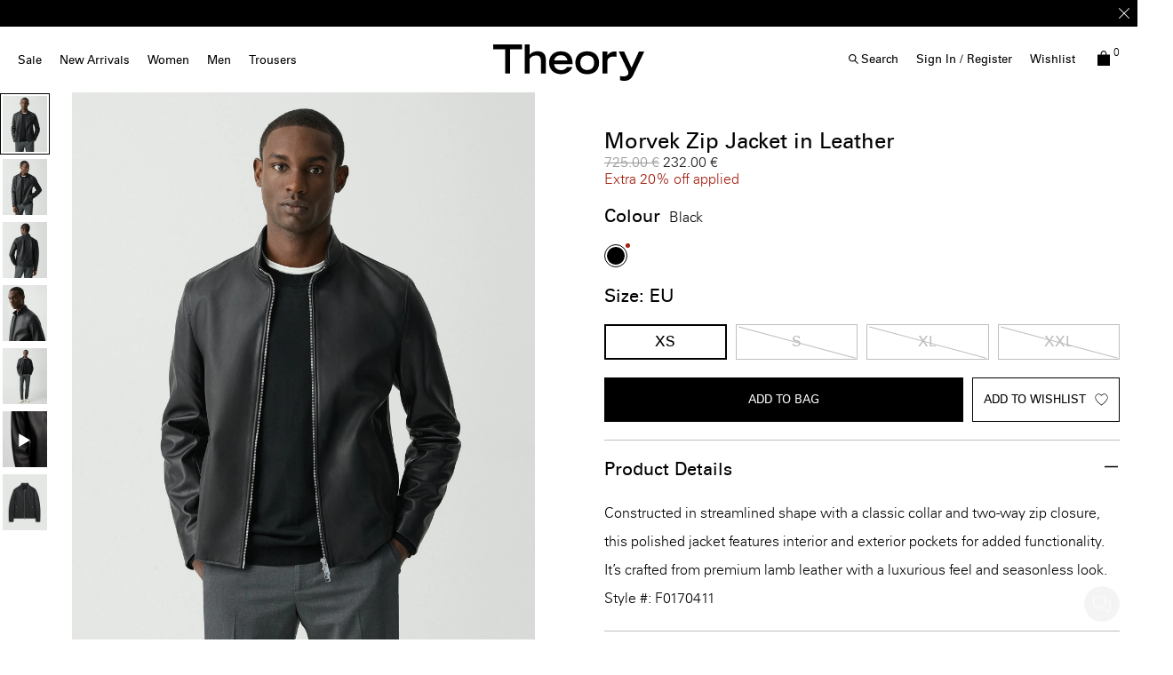

--- FILE ---
content_type: text/html;charset=UTF-8
request_url: https://eu.theory.com/on/demandware.store/Sites-theory_eu-Site/en_HR/CQRecomm-Start
body_size: 3773
content:
<div class="recommendation-wrapper">
<div class="pdp-ymal js-gtm-youmaylike js-product_recommendation_list-container">
<p class="title with-padding tradeExtBold">You May Also Like</p>
<div class="search-result-items tiles-container js-recommendation-slider">


<div class="js-product-tile-wrapper product quickview-tile hover-tile up qubit-hover-PDP_content">
<div class="product-tile">
<!-- CQuotient Activity Tracking (viewReco-cquotient.js) -->
<script type="text/javascript">//<!--
/* <![CDATA[ */
(function(){
try {
	if(window.CQuotient) {
		var cq_params = {};
		cq_params.cookieId = window.CQuotient.getCQCookieId();
		cq_params.userId = window.CQuotient.getCQUserId();
		cq_params.emailId = CQuotient.getCQHashedEmail();
		cq_params.loginId = CQuotient.getCQHashedLogin();
		cq_params.accumulate = true;
		cq_params.products = [{
			id: 'I0171104',
			sku: '',
			type: 'vgroup',
			alt_id: 'I0171104_001'
		}];
		cq_params.recommenderName = 'product-to-product';
		cq_params.realm = "AADO";
		cq_params.siteId = "theory_eu";
		cq_params.instanceType = "prd";
		cq_params.locale = window.CQuotient.locale;
		cq_params.slotId = 'recomm-prod-anchor-redesign';
		cq_params.slotConfigId = 'YOU MAY ALSO LIKE SFRA REDESIGN';
		cq_params.slotConfigTemplate = 'slots\/recommendation\/pdp_redesign_recommendations.isml';
		if(window.CQuotient.sendActivity)
			window.CQuotient.sendActivity( CQuotient.clientId, 'viewReco', cq_params );
		else
			window.CQuotient.activities.push( {activityType: 'viewReco', parameters: cq_params} );
	}
} catch(err) {}
})();
/* ]]> */
// -->
</script>
<script type="text/javascript">//<!--
/* <![CDATA[ (viewProduct-active_data.js) */
dw.ac._capture({id: "I0171104_001", type: "recommendation"});
/* ]]> */
// -->
</script>



<div class="grid-tile js-product-tile-wrapper js-product-impression product"
    data-pid="I0171104_001"
    data-vgid="I0171104_001"
    
        data-master-pid="I0171104"
    
    
        data-product-details="{&quot;id&quot;:&quot;I0171104_001&quot;,&quot;name&quot;:&quot;Chambers Blazer in Stretch Wool&quot;,&quot;brand&quot;:&quot;Theory&quot;,&quot;price&quot;:&quot;645.00&quot;,&quot;category&quot;:&quot;mens-blazers&quot;,&quot;list&quot;:&quot;&quot;,&quot;variant&quot;:&quot;I0171104_001&quot;,&quot;variationgroup&quot;:&quot;I0171104_001&quot;,&quot;dimension3&quot;:&quot;n/a&quot;,&quot;dimension4&quot;:&quot;BLACK&quot;,&quot;dimension6&quot;:&quot;I0171104_001&quot;,&quot;dimension7&quot;:&quot;NEW TAILOR 2&quot;,&quot;dimension8&quot;:&quot;CHAMBERS.NEW TAILOR&quot;,&quot;issale&quot;:&quot;N&quot;,&quot;currencyCode&quot;:&quot;EUR&quot;}"
    

>
    
        <div class="product-tile
    
    
    ">
    <!-- dwMarker="product" dwContentID="d5cdf511769ee53297b0a2a2e3" -->
    

    


<div class="image-container">
    
        
            




    


    <div class="js-image-container swiper ">
        <div class="swiper-wrapper">
            
                

    <a href="/men/blazers/chambers-blazer-in-stretch-wool/I0171104_001.html?lang=en_HR" class="image-container-link swiper-slide" draggable="false">
        <picture>
            <source srcset="https://ak-media.theory.com/i/theory/TH_I0171104_001_L0?$TH-product-tile$ 640w, https://ak-media.theory.com/i/theory/TH_I0171104_001_L0?$TH-product-tile2x$ 1024w, https://ak-media.theory.com/i/theory/TH_I0171104_001_L0?$TH-product-tile3x$ " />
            <img
                src="[data-uri]"
                class="tile-image tile-image_swiper"
                alt="Chambers Blazer in Stretch Wool"
                draggable="false"
                fetchpriority="high"
                width=348 height=435 />
        </picture>
        <link itemprop="image" href="https://ak-media.theory.com/i/theory/TH_I0171104_001_L0?$TH-product-tile$" />
    </a>


            
                

    <a href="/men/blazers/chambers-blazer-in-stretch-wool/I0171104_001.html?lang=en_HR" class="image-container-link swiper-slide" draggable="false">
        <picture>
            <source data-srcset-custom="https://ak-media.theory.com/i/theory/TH_I0171104_001_0?$TH-product-tile$ 640w, https://ak-media.theory.com/i/theory/TH_I0171104_001_0?$TH-product-tile2x$ 1024w, https://ak-media.theory.com/i/theory/TH_I0171104_001_0?$TH-product-tile3x$ " />
            <img
                src="[data-uri]"
                class="tile-image tile-image_swiper"
                alt="Chambers Blazer in Stretch Wool"
                draggable="false"
                fetchpriority="high"
                width=348 height=435 />
        </picture>
        <link itemprop="image" href="https://ak-media.theory.com/i/theory/TH_I0171104_001_0?$TH-product-tile$" />
    </a>


            
                

    <a href="/men/blazers/chambers-blazer-in-stretch-wool/I0171104_001.html?lang=en_HR" class="image-container-link swiper-slide" draggable="false">
        <picture>
            <source data-srcset-custom="https://ak-media.theory.com/i/theory/TH_I0171104_001_B0?$TH-product-tile$ 640w, https://ak-media.theory.com/i/theory/TH_I0171104_001_B0?$TH-product-tile2x$ 1024w, https://ak-media.theory.com/i/theory/TH_I0171104_001_B0?$TH-product-tile3x$ " />
            <img
                src="[data-uri]"
                class="tile-image tile-image_swiper"
                alt="Chambers Blazer in Stretch Wool"
                draggable="false"
                fetchpriority="high"
                width=348 height=435 />
        </picture>
        <link itemprop="image" href="https://ak-media.theory.com/i/theory/TH_I0171104_001_B0?$TH-product-tile$" />
    </a>


            
                

    <a href="/men/blazers/chambers-blazer-in-stretch-wool/I0171104_001.html?lang=en_HR" class="image-container-link swiper-slide" draggable="false">
        <picture>
            <source data-srcset-custom="https://ak-media.theory.com/i/theory/TH_I0171104_001_D0?$TH-product-tile$ 640w, https://ak-media.theory.com/i/theory/TH_I0171104_001_D0?$TH-product-tile2x$ 1024w, https://ak-media.theory.com/i/theory/TH_I0171104_001_D0?$TH-product-tile3x$ " />
            <img
                src="[data-uri]"
                class="tile-image tile-image_swiper"
                alt="Chambers Blazer in Stretch Wool"
                draggable="false"
                fetchpriority="high"
                width=348 height=435 />
        </picture>
        <link itemprop="image" href="https://ak-media.theory.com/i/theory/TH_I0171104_001_D0?$TH-product-tile$" />
    </a>


            
                

    <a href="/men/blazers/chambers-blazer-in-stretch-wool/I0171104_001.html?lang=en_HR" class="image-container-link swiper-slide" draggable="false">
        <picture>
            <source data-srcset-custom="https://ak-media.theory.com/i/theory/TH_I0171104_001_F0?$TH-product-tile$ 640w, https://ak-media.theory.com/i/theory/TH_I0171104_001_F0?$TH-product-tile2x$ 1024w, https://ak-media.theory.com/i/theory/TH_I0171104_001_F0?$TH-product-tile3x$ " />
            <img
                src="[data-uri]"
                class="tile-image tile-image_swiper"
                alt="Chambers Blazer in Stretch Wool"
                draggable="false"
                fetchpriority="high"
                width=348 height=435 />
        </picture>
        <link itemprop="image" href="https://ak-media.theory.com/i/theory/TH_I0171104_001_F0?$TH-product-tile$" />
    </a>


            
                

    <a href="/men/blazers/chambers-blazer-in-stretch-wool/I0171104_001.html?lang=en_HR" class="image-container-link swiper-slide" draggable="false">
        <picture>
            <source data-srcset-custom="https://ak-media.theory.com/i/theory/TH_I0171104_001_I0?$TH-product-tile$ 640w, https://ak-media.theory.com/i/theory/TH_I0171104_001_I0?$TH-product-tile2x$ 1024w, https://ak-media.theory.com/i/theory/TH_I0171104_001_I0?$TH-product-tile3x$ " />
            <img
                src="[data-uri]"
                class="tile-image tile-image_swiper"
                alt="Chambers Blazer in Stretch Wool"
                draggable="false"
                fetchpriority="high"
                width=348 height=435 />
        </picture>
        <link itemprop="image" href="https://ak-media.theory.com/i/theory/TH_I0171104_001_I0?$TH-product-tile$" />
    </a>


            
        </div>
        <div class="swiper-pagination"></div>
        <div class="swiper-button-prev"></div>
        <div class="swiper-button-next"></div>
    </div>


        
    

    

    
    
        <div class="tile-wishlist-container">
            

<div data-pid="I0171104_001" class="wl-container
    
        

    
">
    <button
        type="button"
        aria-label="Add to Wishlist"
        data-url="https://eu.theory.com/on/demandware.store/Sites-theory_eu-Site/en_HR/Wishlist-AddProduct?source=wishlistlanding"
        class="wl-link add-to-wish-list js-add-to-wish-list "
        data-action="wishlist"
    ><i class="js-wishlist-icon fa-heart-o"></i></button>
    <button
        type="button"
        aria-label="Remove from wishlist"
        data-url="https://eu.theory.com/on/demandware.store/Sites-theory_eu-Site/en_HR/Wishlist-RemoveProduct"
        class="wl-link remove-from-wishlist js-remove-from-wishlist "
    ><i class="js-wishlist-icon fa-heart"></i></button>
</div>

        </div>
    
    
        <div class="quick-add-container">
            
    <div class="attributes product_tile-attributes ">
        
            
                
                    
                    <div class='attribute-values product_tile-attributes_value '
    style="--attrs-number: 3.0; --max-attrs-number-mb: 5.0; --max-attrs-number-dt: 6.0;"
    data-attr="color"
    data-num="3.0">
    
        
            
        
        
            <a  href='https://eu.theory.com/men/blazers/chambers-blazer-in-stretch-wool/I0171104_G0F.html?lang=en_HR&amp;dwvar_I0171104__G0F_color=G0F
                      '
                data-url="https%3A%2F%2Feu.theory.com%2Fon%2Fdemandware.store%2FSites-theory_eu-Site%2Fen_HR%2FProduct-Variation%3FbackAltView%3D0%26dwvar_I0171104__G0F_color%3DG0F%26enlargedTile%3Dfalse%26frontAltView%3DL0%26imageBackDefaultView%3D0%26imageFrontDefaultView%3DL0%26pid%3DI0171104_G0F%26pview%3Dvariation%26quantity%3D1"
                data-urlfront="https://ak-media.theory.com/i/theory/TH_I0171104_G0F_L0?$TH-product-tile$ 640w, https://ak-media.theory.com/i/theory/TH_I0171104_G0F_L0?$TH-product-tile2x$ 1024w, https://ak-media.theory.com/i/theory/TH_I0171104_G0F_L0?$TH-product-tile3x$ "
                data-urlback="https://ak-media.theory.com/i/theory/TH_I0171104_G0F_0?$TH-product-tile$ 640w, https://ak-media.theory.com/i/theory/TH_I0171104_G0F_0?$TH-product-tile2x$ 1024w, https://ak-media.theory.com/i/theory/TH_I0171104_G0F_0?$TH-product-tile3x$ "
                data-attr-quickview="/on/demandware.store/Sites-theory_eu-Site/en_HR/Product-ShowQuickView?pid=I0171104_G0F&amp;ajax=true&amp;pview=variation"
                data-attr-productlink="https://eu.theory.com/men/blazers/chambers-blazer-in-stretch-wool/I0171104_G0F.html?lang=en_HR&amp;dwvar_I0171104__G0F_color=G0F"
                data-attr-pricedata="{&quot;sales&quot;:{&quot;value&quot;:645,&quot;currency&quot;:&quot;EUR&quot;,&quot;formatted&quot;:&quot;645.00 &euro;&quot;,&quot;decimalPrice&quot;:&quot;645.00&quot;},&quot;list&quot;:null,&quot;percentOff&quot;:null}"
                class="attribute-value_link"
            >
                <span data-attr-value="G0F"
                      data-attr-vargroupid="I0171104_G0F"
                      class="color-value swatch-circle swatch-value 3.0  selectable"
                      
                          style="background-image: url(//ak-media.theory.com/i/theory/TH_I0171104_G0F_SWATCH.jpg?$TH-swatch$)"
                      
                      
                ></span>
            </a>
        
    
        
            
        
        
            <a  href='https://eu.theory.com/men/blazers/chambers-blazer-in-stretch-wool/I0171104_001.html?lang=en_HR&amp;dwvar_I0171104__001_color=001
                      '
                data-url="https%3A%2F%2Feu.theory.com%2Fon%2Fdemandware.store%2FSites-theory_eu-Site%2Fen_HR%2FProduct-Variation%3FbackAltView%3D0%26dwvar_I0171104__001_color%3D001%26enlargedTile%3Dfalse%26frontAltView%3DL0%26imageBackDefaultView%3D0%26imageFrontDefaultView%3DL0%26pid%3DI0171104_001%26pview%3Dvariation%26quantity%3D1"
                data-urlfront="https://ak-media.theory.com/i/theory/TH_I0171104_001_L0?$TH-product-tile$ 640w, https://ak-media.theory.com/i/theory/TH_I0171104_001_L0?$TH-product-tile2x$ 1024w, https://ak-media.theory.com/i/theory/TH_I0171104_001_L0?$TH-product-tile3x$ "
                data-urlback="https://ak-media.theory.com/i/theory/TH_I0171104_001_0?$TH-product-tile$ 640w, https://ak-media.theory.com/i/theory/TH_I0171104_001_0?$TH-product-tile2x$ 1024w, https://ak-media.theory.com/i/theory/TH_I0171104_001_0?$TH-product-tile3x$ "
                data-attr-quickview="/on/demandware.store/Sites-theory_eu-Site/en_HR/Product-ShowQuickView?pid=I0171104_001&amp;ajax=true&amp;pview=variation"
                data-attr-productlink="https://eu.theory.com/men/blazers/chambers-blazer-in-stretch-wool/I0171104_001.html?lang=en_HR&amp;dwvar_I0171104__001_color=001"
                data-attr-pricedata="{&quot;sales&quot;:{&quot;value&quot;:645,&quot;currency&quot;:&quot;EUR&quot;,&quot;formatted&quot;:&quot;645.00 &euro;&quot;,&quot;decimalPrice&quot;:&quot;645.00&quot;},&quot;list&quot;:null,&quot;percentOff&quot;:null}"
                class="attribute-value_link"
            >
                <span data-attr-value="001"
                      data-attr-vargroupid="I0171104_001"
                      class="color-value swatch-circle swatch-value 3.0 selected selectable"
                      
                          style="background-image: url(//ak-media.theory.com/i/theory/TH_I0171104_001_SWATCH.jpg?$TH-swatch$)"
                      
                      
                ></span>
            </a>
        
    
        
            
        
        
            <a  href='https://eu.theory.com/men/blazers/chambers-blazer-in-stretch-wool/I0171104_U6W.html?lang=en_HR&amp;dwvar_I0171104__U6W_color=U6W
                      '
                data-url="https%3A%2F%2Feu.theory.com%2Fon%2Fdemandware.store%2FSites-theory_eu-Site%2Fen_HR%2FProduct-Variation%3FbackAltView%3D0%26dwvar_I0171104__U6W_color%3DU6W%26enlargedTile%3Dfalse%26frontAltView%3DL0%26imageBackDefaultView%3D0%26imageFrontDefaultView%3DL0%26pid%3DI0171104_U6W%26pview%3Dvariation%26quantity%3D1"
                data-urlfront="https://ak-media.theory.com/i/theory/TH_I0171104_U6W_L0?$TH-product-tile$ 640w, https://ak-media.theory.com/i/theory/TH_I0171104_U6W_L0?$TH-product-tile2x$ 1024w, https://ak-media.theory.com/i/theory/TH_I0171104_U6W_L0?$TH-product-tile3x$ "
                data-urlback="https://ak-media.theory.com/i/theory/TH_I0171104_U6W_0?$TH-product-tile$ 640w, https://ak-media.theory.com/i/theory/TH_I0171104_U6W_0?$TH-product-tile2x$ 1024w, https://ak-media.theory.com/i/theory/TH_I0171104_U6W_0?$TH-product-tile3x$ "
                data-attr-quickview="/on/demandware.store/Sites-theory_eu-Site/en_HR/Product-ShowQuickView?pid=I0171104_U6W&amp;ajax=true&amp;pview=variation"
                data-attr-productlink="https://eu.theory.com/men/blazers/chambers-blazer-in-stretch-wool/I0171104_U6W.html?lang=en_HR&amp;dwvar_I0171104__U6W_color=U6W"
                data-attr-pricedata="{&quot;sales&quot;:{&quot;value&quot;:645,&quot;currency&quot;:&quot;EUR&quot;,&quot;formatted&quot;:&quot;645.00 &euro;&quot;,&quot;decimalPrice&quot;:&quot;645.00&quot;},&quot;list&quot;:null,&quot;percentOff&quot;:null}"
                class="attribute-value_link"
            >
                <span data-attr-value="U6W"
                      data-attr-vargroupid="I0171104_U6W"
                      class="color-value swatch-circle swatch-value 3.0  selectable"
                      
                          style="background-image: url(//ak-media.theory.com/i/theory/TH_I0171104_U6W_SWATCH.jpg?$TH-swatch$)"
                      
                      
                ></span>
            </a>
        
    

</div>

                    
                    
                
            
                
            
        
    </div>


            
                <a class="quickview hidden-md-down" href="/on/demandware.store/Sites-theory_eu-Site/en_HR/Product-ShowQuickView?pid=I0171104_001&amp;ajax=true&amp;pview=variation" data-href="/on/demandware.store/Sites-theory_eu-Site/en_HR/Product-ShowQuickView?pid=I0171104&amp;ajax=true&amp;pview=variation" title="Quick View for Chambers Blazer in Stretch Wool">
                    <span class="quickview-text">
                        Quick Add
                    </span>
                </a>
            
        </div>
    
</div>

    <div class="tile-body">
    
        
<h2 class="pdp-link">
    <a class="link" href="/men/blazers/chambers-blazer-in-stretch-wool/I0171104_001.html?lang=en_HR">Chambers Blazer in Stretch Wool</a>
</h2>

    

    
    <div class="pdp-subtitle">
        
            
        
    </div>

    
    
        
            

    
    
        <div class="price">
            
            

<span>
    

    

    
    
        
        <del class="d-none">
            <span class="strike-through list">
                <span class="value"
                     
                        content=""
                    
                >
                    <span class="sr-only">
                        Price reduced from
                    </span>
                    
                    <span class="sr-only">
                        to
                    </span>
                </span>
            </span>
        </del>

        
        <span class="sales">
            
                <span class="value" content="645.00" aria-label="Sale price 645.00 &euro;">
            
            645.00 &euro;


            </span>
        </span>
    
</span>

        </div>
    




        
    

    
        <div class="product-badges-container product-badges--absolute">
    

    
</div>

    

    
</div>

    <!-- END_dwmarker -->
</div>

    

</div>


</div>
</div>


<div class="js-product-tile-wrapper product quickview-tile hover-tile up qubit-hover-PDP_content">
<div class="product-tile">
<!-- CQuotient Activity Tracking (viewReco-cquotient.js) -->
<script type="text/javascript">//<!--
/* <![CDATA[ */
(function(){
try {
	if(window.CQuotient) {
		var cq_params = {};
		cq_params.cookieId = window.CQuotient.getCQCookieId();
		cq_params.userId = window.CQuotient.getCQUserId();
		cq_params.emailId = CQuotient.getCQHashedEmail();
		cq_params.loginId = CQuotient.getCQHashedLogin();
		cq_params.accumulate = true;
		cq_params.products = [{
			id: 'I0171104',
			sku: '',
			type: 'vgroup',
			alt_id: 'I0171104_G0F'
		}];
		cq_params.recommenderName = 'product-to-product';
		cq_params.realm = "AADO";
		cq_params.siteId = "theory_eu";
		cq_params.instanceType = "prd";
		cq_params.locale = window.CQuotient.locale;
		cq_params.slotId = 'recomm-prod-anchor-redesign';
		cq_params.slotConfigId = 'YOU MAY ALSO LIKE SFRA REDESIGN';
		cq_params.slotConfigTemplate = 'slots\/recommendation\/pdp_redesign_recommendations.isml';
		if(window.CQuotient.sendActivity)
			window.CQuotient.sendActivity( CQuotient.clientId, 'viewReco', cq_params );
		else
			window.CQuotient.activities.push( {activityType: 'viewReco', parameters: cq_params} );
	}
} catch(err) {}
})();
/* ]]> */
// -->
</script>
<script type="text/javascript">//<!--
/* <![CDATA[ (viewProduct-active_data.js) */
dw.ac._capture({id: "I0171104_G0F", type: "recommendation"});
/* ]]> */
// -->
</script>



<div class="grid-tile js-product-tile-wrapper js-product-impression product"
    data-pid="I0171104_G0F"
    data-vgid="I0171104_G0F"
    
        data-master-pid="I0171104"
    
    
        data-product-details="{&quot;id&quot;:&quot;I0171104_G0F&quot;,&quot;name&quot;:&quot;Chambers Blazer in Stretch Wool&quot;,&quot;brand&quot;:&quot;Theory&quot;,&quot;price&quot;:&quot;645.00&quot;,&quot;category&quot;:&quot;mens-blazers&quot;,&quot;list&quot;:&quot;&quot;,&quot;variant&quot;:&quot;I0171104_G0F&quot;,&quot;variationgroup&quot;:&quot;I0171104_G0F&quot;,&quot;dimension3&quot;:&quot;n/a&quot;,&quot;dimension4&quot;:&quot;NAVY&quot;,&quot;dimension6&quot;:&quot;I0171104_G0F&quot;,&quot;dimension7&quot;:&quot;NEW TAILOR 2&quot;,&quot;dimension8&quot;:&quot;CHAMBERS.NEW TAILOR&quot;,&quot;issale&quot;:&quot;N&quot;,&quot;currencyCode&quot;:&quot;EUR&quot;}"
    

>
    
        <div class="product-tile
    
    
    ">
    <!-- dwMarker="product" dwContentID="f19f0d916cfcacab081a384f38" -->
    

    


<div class="image-container">
    
        
            




    


    <div class="js-image-container swiper ">
        <div class="swiper-wrapper">
            
                

    <a href="/men/blazers/chambers-blazer-in-stretch-wool/I0171104_G0F.html?lang=en_HR" class="image-container-link swiper-slide" draggable="false">
        <picture>
            <source srcset="https://ak-media.theory.com/i/theory/TH_I0171104_G0F_L0?$TH-product-tile$ 640w, https://ak-media.theory.com/i/theory/TH_I0171104_G0F_L0?$TH-product-tile2x$ 1024w, https://ak-media.theory.com/i/theory/TH_I0171104_G0F_L0?$TH-product-tile3x$ " />
            <img
                src="[data-uri]"
                class="tile-image tile-image_swiper"
                alt="Chambers Blazer in Stretch Wool"
                draggable="false"
                fetchpriority="high"
                width=348 height=435 />
        </picture>
        <link itemprop="image" href="https://ak-media.theory.com/i/theory/TH_I0171104_G0F_L0?$TH-product-tile$" />
    </a>


            
                

    <a href="/men/blazers/chambers-blazer-in-stretch-wool/I0171104_G0F.html?lang=en_HR" class="image-container-link swiper-slide" draggable="false">
        <picture>
            <source data-srcset-custom="https://ak-media.theory.com/i/theory/TH_I0171104_G0F_0?$TH-product-tile$ 640w, https://ak-media.theory.com/i/theory/TH_I0171104_G0F_0?$TH-product-tile2x$ 1024w, https://ak-media.theory.com/i/theory/TH_I0171104_G0F_0?$TH-product-tile3x$ " />
            <img
                src="[data-uri]"
                class="tile-image tile-image_swiper"
                alt="Chambers Blazer in Stretch Wool"
                draggable="false"
                fetchpriority="high"
                width=348 height=435 />
        </picture>
        <link itemprop="image" href="https://ak-media.theory.com/i/theory/TH_I0171104_G0F_0?$TH-product-tile$" />
    </a>


            
                

    <a href="/men/blazers/chambers-blazer-in-stretch-wool/I0171104_G0F.html?lang=en_HR" class="image-container-link swiper-slide" draggable="false">
        <picture>
            <source data-srcset-custom="https://ak-media.theory.com/i/theory/TH_I0171104_G0F_B0?$TH-product-tile$ 640w, https://ak-media.theory.com/i/theory/TH_I0171104_G0F_B0?$TH-product-tile2x$ 1024w, https://ak-media.theory.com/i/theory/TH_I0171104_G0F_B0?$TH-product-tile3x$ " />
            <img
                src="[data-uri]"
                class="tile-image tile-image_swiper"
                alt="Chambers Blazer in Stretch Wool"
                draggable="false"
                fetchpriority="high"
                width=348 height=435 />
        </picture>
        <link itemprop="image" href="https://ak-media.theory.com/i/theory/TH_I0171104_G0F_B0?$TH-product-tile$" />
    </a>


            
                

    <a href="/men/blazers/chambers-blazer-in-stretch-wool/I0171104_G0F.html?lang=en_HR" class="image-container-link swiper-slide" draggable="false">
        <picture>
            <source data-srcset-custom="https://ak-media.theory.com/i/theory/TH_I0171104_G0F_D0?$TH-product-tile$ 640w, https://ak-media.theory.com/i/theory/TH_I0171104_G0F_D0?$TH-product-tile2x$ 1024w, https://ak-media.theory.com/i/theory/TH_I0171104_G0F_D0?$TH-product-tile3x$ " />
            <img
                src="[data-uri]"
                class="tile-image tile-image_swiper"
                alt="Chambers Blazer in Stretch Wool"
                draggable="false"
                fetchpriority="high"
                width=348 height=435 />
        </picture>
        <link itemprop="image" href="https://ak-media.theory.com/i/theory/TH_I0171104_G0F_D0?$TH-product-tile$" />
    </a>


            
                

    <a href="/men/blazers/chambers-blazer-in-stretch-wool/I0171104_G0F.html?lang=en_HR" class="image-container-link swiper-slide" draggable="false">
        <picture>
            <source data-srcset-custom="https://ak-media.theory.com/i/theory/TH_I0171104_G0F_F0?$TH-product-tile$ 640w, https://ak-media.theory.com/i/theory/TH_I0171104_G0F_F0?$TH-product-tile2x$ 1024w, https://ak-media.theory.com/i/theory/TH_I0171104_G0F_F0?$TH-product-tile3x$ " />
            <img
                src="[data-uri]"
                class="tile-image tile-image_swiper"
                alt="Chambers Blazer in Stretch Wool"
                draggable="false"
                fetchpriority="high"
                width=348 height=435 />
        </picture>
        <link itemprop="image" href="https://ak-media.theory.com/i/theory/TH_I0171104_G0F_F0?$TH-product-tile$" />
    </a>


            
                

    <a href="/men/blazers/chambers-blazer-in-stretch-wool/I0171104_G0F.html?lang=en_HR" class="image-container-link swiper-slide" draggable="false">
        <picture>
            <source data-srcset-custom="https://ak-media.theory.com/i/theory/TH_I0171104_G0F_I0?$TH-product-tile$ 640w, https://ak-media.theory.com/i/theory/TH_I0171104_G0F_I0?$TH-product-tile2x$ 1024w, https://ak-media.theory.com/i/theory/TH_I0171104_G0F_I0?$TH-product-tile3x$ " />
            <img
                src="[data-uri]"
                class="tile-image tile-image_swiper"
                alt="Chambers Blazer in Stretch Wool"
                draggable="false"
                fetchpriority="high"
                width=348 height=435 />
        </picture>
        <link itemprop="image" href="https://ak-media.theory.com/i/theory/TH_I0171104_G0F_I0?$TH-product-tile$" />
    </a>


            
        </div>
        <div class="swiper-pagination"></div>
        <div class="swiper-button-prev"></div>
        <div class="swiper-button-next"></div>
    </div>


        
    

    

    
    
        <div class="tile-wishlist-container">
            

<div data-pid="I0171104_G0F" class="wl-container
    
        

    
">
    <button
        type="button"
        aria-label="Add to Wishlist"
        data-url="https://eu.theory.com/on/demandware.store/Sites-theory_eu-Site/en_HR/Wishlist-AddProduct?source=wishlistlanding"
        class="wl-link add-to-wish-list js-add-to-wish-list "
        data-action="wishlist"
    ><i class="js-wishlist-icon fa-heart-o"></i></button>
    <button
        type="button"
        aria-label="Remove from wishlist"
        data-url="https://eu.theory.com/on/demandware.store/Sites-theory_eu-Site/en_HR/Wishlist-RemoveProduct"
        class="wl-link remove-from-wishlist js-remove-from-wishlist "
    ><i class="js-wishlist-icon fa-heart"></i></button>
</div>

        </div>
    
    
        <div class="quick-add-container">
            
    <div class="attributes product_tile-attributes ">
        
            
                
                    
                    <div class='attribute-values product_tile-attributes_value '
    style="--attrs-number: 3.0; --max-attrs-number-mb: 5.0; --max-attrs-number-dt: 6.0;"
    data-attr="color"
    data-num="3.0">
    
        
            
        
        
            <a  href='https://eu.theory.com/men/blazers/chambers-blazer-in-stretch-wool/I0171104_G0F.html?lang=en_HR&amp;dwvar_I0171104__G0F_color=G0F
                      '
                data-url="https%3A%2F%2Feu.theory.com%2Fon%2Fdemandware.store%2FSites-theory_eu-Site%2Fen_HR%2FProduct-Variation%3FbackAltView%3D0%26dwvar_I0171104__G0F_color%3DG0F%26enlargedTile%3Dfalse%26frontAltView%3DL0%26imageBackDefaultView%3D0%26imageFrontDefaultView%3DL0%26pid%3DI0171104_G0F%26pview%3Dvariation%26quantity%3D1"
                data-urlfront="https://ak-media.theory.com/i/theory/TH_I0171104_G0F_L0?$TH-product-tile$ 640w, https://ak-media.theory.com/i/theory/TH_I0171104_G0F_L0?$TH-product-tile2x$ 1024w, https://ak-media.theory.com/i/theory/TH_I0171104_G0F_L0?$TH-product-tile3x$ "
                data-urlback="https://ak-media.theory.com/i/theory/TH_I0171104_G0F_0?$TH-product-tile$ 640w, https://ak-media.theory.com/i/theory/TH_I0171104_G0F_0?$TH-product-tile2x$ 1024w, https://ak-media.theory.com/i/theory/TH_I0171104_G0F_0?$TH-product-tile3x$ "
                data-attr-quickview="/on/demandware.store/Sites-theory_eu-Site/en_HR/Product-ShowQuickView?pid=I0171104_G0F&amp;ajax=true&amp;pview=variation"
                data-attr-productlink="https://eu.theory.com/men/blazers/chambers-blazer-in-stretch-wool/I0171104_G0F.html?lang=en_HR&amp;dwvar_I0171104__G0F_color=G0F"
                data-attr-pricedata="{&quot;sales&quot;:{&quot;value&quot;:645,&quot;currency&quot;:&quot;EUR&quot;,&quot;formatted&quot;:&quot;645.00 &euro;&quot;,&quot;decimalPrice&quot;:&quot;645.00&quot;},&quot;list&quot;:null,&quot;percentOff&quot;:null}"
                class="attribute-value_link"
            >
                <span data-attr-value="G0F"
                      data-attr-vargroupid="I0171104_G0F"
                      class="color-value swatch-circle swatch-value 3.0 selected selectable"
                      
                          style="background-image: url(//ak-media.theory.com/i/theory/TH_I0171104_G0F_SWATCH.jpg?$TH-swatch$)"
                      
                      
                ></span>
            </a>
        
    
        
            
        
        
            <a  href='https://eu.theory.com/men/blazers/chambers-blazer-in-stretch-wool/I0171104_001.html?lang=en_HR&amp;dwvar_I0171104__001_color=001
                      '
                data-url="https%3A%2F%2Feu.theory.com%2Fon%2Fdemandware.store%2FSites-theory_eu-Site%2Fen_HR%2FProduct-Variation%3FbackAltView%3D0%26dwvar_I0171104__001_color%3D001%26enlargedTile%3Dfalse%26frontAltView%3DL0%26imageBackDefaultView%3D0%26imageFrontDefaultView%3DL0%26pid%3DI0171104_001%26pview%3Dvariation%26quantity%3D1"
                data-urlfront="https://ak-media.theory.com/i/theory/TH_I0171104_001_L0?$TH-product-tile$ 640w, https://ak-media.theory.com/i/theory/TH_I0171104_001_L0?$TH-product-tile2x$ 1024w, https://ak-media.theory.com/i/theory/TH_I0171104_001_L0?$TH-product-tile3x$ "
                data-urlback="https://ak-media.theory.com/i/theory/TH_I0171104_001_0?$TH-product-tile$ 640w, https://ak-media.theory.com/i/theory/TH_I0171104_001_0?$TH-product-tile2x$ 1024w, https://ak-media.theory.com/i/theory/TH_I0171104_001_0?$TH-product-tile3x$ "
                data-attr-quickview="/on/demandware.store/Sites-theory_eu-Site/en_HR/Product-ShowQuickView?pid=I0171104_001&amp;ajax=true&amp;pview=variation"
                data-attr-productlink="https://eu.theory.com/men/blazers/chambers-blazer-in-stretch-wool/I0171104_001.html?lang=en_HR&amp;dwvar_I0171104__001_color=001"
                data-attr-pricedata="{&quot;sales&quot;:{&quot;value&quot;:645,&quot;currency&quot;:&quot;EUR&quot;,&quot;formatted&quot;:&quot;645.00 &euro;&quot;,&quot;decimalPrice&quot;:&quot;645.00&quot;},&quot;list&quot;:null,&quot;percentOff&quot;:null}"
                class="attribute-value_link"
            >
                <span data-attr-value="001"
                      data-attr-vargroupid="I0171104_001"
                      class="color-value swatch-circle swatch-value 3.0  selectable"
                      
                          style="background-image: url(//ak-media.theory.com/i/theory/TH_I0171104_001_SWATCH.jpg?$TH-swatch$)"
                      
                      
                ></span>
            </a>
        
    
        
            
        
        
            <a  href='https://eu.theory.com/men/blazers/chambers-blazer-in-stretch-wool/I0171104_U6W.html?lang=en_HR&amp;dwvar_I0171104__U6W_color=U6W
                      '
                data-url="https%3A%2F%2Feu.theory.com%2Fon%2Fdemandware.store%2FSites-theory_eu-Site%2Fen_HR%2FProduct-Variation%3FbackAltView%3D0%26dwvar_I0171104__U6W_color%3DU6W%26enlargedTile%3Dfalse%26frontAltView%3DL0%26imageBackDefaultView%3D0%26imageFrontDefaultView%3DL0%26pid%3DI0171104_U6W%26pview%3Dvariation%26quantity%3D1"
                data-urlfront="https://ak-media.theory.com/i/theory/TH_I0171104_U6W_L0?$TH-product-tile$ 640w, https://ak-media.theory.com/i/theory/TH_I0171104_U6W_L0?$TH-product-tile2x$ 1024w, https://ak-media.theory.com/i/theory/TH_I0171104_U6W_L0?$TH-product-tile3x$ "
                data-urlback="https://ak-media.theory.com/i/theory/TH_I0171104_U6W_0?$TH-product-tile$ 640w, https://ak-media.theory.com/i/theory/TH_I0171104_U6W_0?$TH-product-tile2x$ 1024w, https://ak-media.theory.com/i/theory/TH_I0171104_U6W_0?$TH-product-tile3x$ "
                data-attr-quickview="/on/demandware.store/Sites-theory_eu-Site/en_HR/Product-ShowQuickView?pid=I0171104_U6W&amp;ajax=true&amp;pview=variation"
                data-attr-productlink="https://eu.theory.com/men/blazers/chambers-blazer-in-stretch-wool/I0171104_U6W.html?lang=en_HR&amp;dwvar_I0171104__U6W_color=U6W"
                data-attr-pricedata="{&quot;sales&quot;:{&quot;value&quot;:645,&quot;currency&quot;:&quot;EUR&quot;,&quot;formatted&quot;:&quot;645.00 &euro;&quot;,&quot;decimalPrice&quot;:&quot;645.00&quot;},&quot;list&quot;:null,&quot;percentOff&quot;:null}"
                class="attribute-value_link"
            >
                <span data-attr-value="U6W"
                      data-attr-vargroupid="I0171104_U6W"
                      class="color-value swatch-circle swatch-value 3.0  selectable"
                      
                          style="background-image: url(//ak-media.theory.com/i/theory/TH_I0171104_U6W_SWATCH.jpg?$TH-swatch$)"
                      
                      
                ></span>
            </a>
        
    

</div>

                    
                    
                
            
                
            
        
    </div>


            
                <a class="quickview hidden-md-down" href="/on/demandware.store/Sites-theory_eu-Site/en_HR/Product-ShowQuickView?pid=I0171104_G0F&amp;ajax=true&amp;pview=variation" data-href="/on/demandware.store/Sites-theory_eu-Site/en_HR/Product-ShowQuickView?pid=I0171104&amp;ajax=true&amp;pview=variation" title="Quick View for Chambers Blazer in Stretch Wool">
                    <span class="quickview-text">
                        Quick Add
                    </span>
                </a>
            
        </div>
    
</div>

    <div class="tile-body">
    
        
<h2 class="pdp-link">
    <a class="link" href="/men/blazers/chambers-blazer-in-stretch-wool/I0171104_G0F.html?lang=en_HR">Chambers Blazer in Stretch Wool</a>
</h2>

    

    
    <div class="pdp-subtitle">
        
            
        
    </div>

    
    
        
            

    
    
        <div class="price">
            
            

<span>
    

    

    
    
        
        <del class="d-none">
            <span class="strike-through list">
                <span class="value"
                     
                        content=""
                    
                >
                    <span class="sr-only">
                        Price reduced from
                    </span>
                    
                    <span class="sr-only">
                        to
                    </span>
                </span>
            </span>
        </del>

        
        <span class="sales">
            
                <span class="value" content="645.00" aria-label="Sale price 645.00 &euro;">
            
            645.00 &euro;


            </span>
        </span>
    
</span>

        </div>
    




        
    

    
        <div class="product-badges-container product-badges--absolute">
    

    
</div>

    

    
</div>

    <!-- END_dwmarker -->
</div>

    

</div>


</div>
</div>


<div class="js-product-tile-wrapper product quickview-tile hover-tile up qubit-hover-PDP_content">
<div class="product-tile">
<!-- CQuotient Activity Tracking (viewReco-cquotient.js) -->
<script type="text/javascript">//<!--
/* <![CDATA[ */
(function(){
try {
	if(window.CQuotient) {
		var cq_params = {};
		cq_params.cookieId = window.CQuotient.getCQCookieId();
		cq_params.userId = window.CQuotient.getCQUserId();
		cq_params.emailId = CQuotient.getCQHashedEmail();
		cq_params.loginId = CQuotient.getCQHashedLogin();
		cq_params.accumulate = true;
		cq_params.products = [{
			id: 'I0171104',
			sku: '',
			type: 'vgroup',
			alt_id: 'I0171104_U6W'
		}];
		cq_params.recommenderName = 'product-to-product';
		cq_params.realm = "AADO";
		cq_params.siteId = "theory_eu";
		cq_params.instanceType = "prd";
		cq_params.locale = window.CQuotient.locale;
		cq_params.slotId = 'recomm-prod-anchor-redesign';
		cq_params.slotConfigId = 'YOU MAY ALSO LIKE SFRA REDESIGN';
		cq_params.slotConfigTemplate = 'slots\/recommendation\/pdp_redesign_recommendations.isml';
		if(window.CQuotient.sendActivity)
			window.CQuotient.sendActivity( CQuotient.clientId, 'viewReco', cq_params );
		else
			window.CQuotient.activities.push( {activityType: 'viewReco', parameters: cq_params} );
	}
} catch(err) {}
})();
/* ]]> */
// -->
</script>
<script type="text/javascript">//<!--
/* <![CDATA[ (viewProduct-active_data.js) */
dw.ac._capture({id: "I0171104_U6W", type: "recommendation"});
/* ]]> */
// -->
</script>



<div class="grid-tile js-product-tile-wrapper js-product-impression product"
    data-pid="I0171104_U6W"
    data-vgid="I0171104_U6W"
    
        data-master-pid="I0171104"
    
    
        data-product-details="{&quot;id&quot;:&quot;I0171104_U6W&quot;,&quot;name&quot;:&quot;Chambers Blazer in Stretch Wool&quot;,&quot;brand&quot;:&quot;Theory&quot;,&quot;price&quot;:&quot;645.00&quot;,&quot;category&quot;:&quot;mens-blazers&quot;,&quot;list&quot;:&quot;&quot;,&quot;variant&quot;:&quot;I0171104_U6W&quot;,&quot;variationgroup&quot;:&quot;I0171104_U6W&quot;,&quot;dimension3&quot;:&quot;n/a&quot;,&quot;dimension4&quot;:&quot;MEDIUM CHARCOAL&quot;,&quot;dimension6&quot;:&quot;I0171104_U6W&quot;,&quot;dimension7&quot;:&quot;NEW TAILOR 2&quot;,&quot;dimension8&quot;:&quot;CHAMBERS.NEW TAILOR&quot;,&quot;issale&quot;:&quot;N&quot;,&quot;currencyCode&quot;:&quot;EUR&quot;}"
    

>
    
        <div class="product-tile
    
    
    ">
    <!-- dwMarker="product" dwContentID="9233abe685a67b779eb605f1db" -->
    

    


<div class="image-container">
    
        
            




    


    <div class="js-image-container swiper ">
        <div class="swiper-wrapper">
            
                

    <a href="/men/blazers/chambers-blazer-in-stretch-wool/I0171104_U6W.html?lang=en_HR" class="image-container-link swiper-slide" draggable="false">
        <picture>
            <source srcset="https://ak-media.theory.com/i/theory/TH_I0171104_U6W_L0?$TH-product-tile$ 640w, https://ak-media.theory.com/i/theory/TH_I0171104_U6W_L0?$TH-product-tile2x$ 1024w, https://ak-media.theory.com/i/theory/TH_I0171104_U6W_L0?$TH-product-tile3x$ " />
            <img
                src="[data-uri]"
                class="tile-image tile-image_swiper"
                alt="Chambers Blazer in Stretch Wool"
                draggable="false"
                fetchpriority="high"
                width=348 height=435 />
        </picture>
        <link itemprop="image" href="https://ak-media.theory.com/i/theory/TH_I0171104_U6W_L0?$TH-product-tile$" />
    </a>


            
                

    <a href="/men/blazers/chambers-blazer-in-stretch-wool/I0171104_U6W.html?lang=en_HR" class="image-container-link swiper-slide" draggable="false">
        <picture>
            <source data-srcset-custom="https://ak-media.theory.com/i/theory/TH_I0171104_U6W_0?$TH-product-tile$ 640w, https://ak-media.theory.com/i/theory/TH_I0171104_U6W_0?$TH-product-tile2x$ 1024w, https://ak-media.theory.com/i/theory/TH_I0171104_U6W_0?$TH-product-tile3x$ " />
            <img
                src="[data-uri]"
                class="tile-image tile-image_swiper"
                alt="Chambers Blazer in Stretch Wool"
                draggable="false"
                fetchpriority="high"
                width=348 height=435 />
        </picture>
        <link itemprop="image" href="https://ak-media.theory.com/i/theory/TH_I0171104_U6W_0?$TH-product-tile$" />
    </a>


            
                

    <a href="/men/blazers/chambers-blazer-in-stretch-wool/I0171104_U6W.html?lang=en_HR" class="image-container-link swiper-slide" draggable="false">
        <picture>
            <source data-srcset-custom="https://ak-media.theory.com/i/theory/TH_I0171104_U6W_B0?$TH-product-tile$ 640w, https://ak-media.theory.com/i/theory/TH_I0171104_U6W_B0?$TH-product-tile2x$ 1024w, https://ak-media.theory.com/i/theory/TH_I0171104_U6W_B0?$TH-product-tile3x$ " />
            <img
                src="[data-uri]"
                class="tile-image tile-image_swiper"
                alt="Chambers Blazer in Stretch Wool"
                draggable="false"
                fetchpriority="high"
                width=348 height=435 />
        </picture>
        <link itemprop="image" href="https://ak-media.theory.com/i/theory/TH_I0171104_U6W_B0?$TH-product-tile$" />
    </a>


            
                

    <a href="/men/blazers/chambers-blazer-in-stretch-wool/I0171104_U6W.html?lang=en_HR" class="image-container-link swiper-slide" draggable="false">
        <picture>
            <source data-srcset-custom="https://ak-media.theory.com/i/theory/TH_I0171104_U6W_D0?$TH-product-tile$ 640w, https://ak-media.theory.com/i/theory/TH_I0171104_U6W_D0?$TH-product-tile2x$ 1024w, https://ak-media.theory.com/i/theory/TH_I0171104_U6W_D0?$TH-product-tile3x$ " />
            <img
                src="[data-uri]"
                class="tile-image tile-image_swiper"
                alt="Chambers Blazer in Stretch Wool"
                draggable="false"
                fetchpriority="high"
                width=348 height=435 />
        </picture>
        <link itemprop="image" href="https://ak-media.theory.com/i/theory/TH_I0171104_U6W_D0?$TH-product-tile$" />
    </a>


            
                

    <a href="/men/blazers/chambers-blazer-in-stretch-wool/I0171104_U6W.html?lang=en_HR" class="image-container-link swiper-slide" draggable="false">
        <picture>
            <source data-srcset-custom="https://ak-media.theory.com/i/theory/TH_I0171104_U6W_F0?$TH-product-tile$ 640w, https://ak-media.theory.com/i/theory/TH_I0171104_U6W_F0?$TH-product-tile2x$ 1024w, https://ak-media.theory.com/i/theory/TH_I0171104_U6W_F0?$TH-product-tile3x$ " />
            <img
                src="[data-uri]"
                class="tile-image tile-image_swiper"
                alt="Chambers Blazer in Stretch Wool"
                draggable="false"
                fetchpriority="high"
                width=348 height=435 />
        </picture>
        <link itemprop="image" href="https://ak-media.theory.com/i/theory/TH_I0171104_U6W_F0?$TH-product-tile$" />
    </a>


            
                

    <a href="/men/blazers/chambers-blazer-in-stretch-wool/I0171104_U6W.html?lang=en_HR" class="image-container-link swiper-slide" draggable="false">
        <picture>
            <source data-srcset-custom="https://ak-media.theory.com/i/theory/TH_I0171104_U6W_I0?$TH-product-tile$ 640w, https://ak-media.theory.com/i/theory/TH_I0171104_U6W_I0?$TH-product-tile2x$ 1024w, https://ak-media.theory.com/i/theory/TH_I0171104_U6W_I0?$TH-product-tile3x$ " />
            <img
                src="[data-uri]"
                class="tile-image tile-image_swiper"
                alt="Chambers Blazer in Stretch Wool"
                draggable="false"
                fetchpriority="high"
                width=348 height=435 />
        </picture>
        <link itemprop="image" href="https://ak-media.theory.com/i/theory/TH_I0171104_U6W_I0?$TH-product-tile$" />
    </a>


            
        </div>
        <div class="swiper-pagination"></div>
        <div class="swiper-button-prev"></div>
        <div class="swiper-button-next"></div>
    </div>


        
    

    

    
    
        <div class="tile-wishlist-container">
            

<div data-pid="I0171104_U6W" class="wl-container
    
        

    
">
    <button
        type="button"
        aria-label="Add to Wishlist"
        data-url="https://eu.theory.com/on/demandware.store/Sites-theory_eu-Site/en_HR/Wishlist-AddProduct?source=wishlistlanding"
        class="wl-link add-to-wish-list js-add-to-wish-list "
        data-action="wishlist"
    ><i class="js-wishlist-icon fa-heart-o"></i></button>
    <button
        type="button"
        aria-label="Remove from wishlist"
        data-url="https://eu.theory.com/on/demandware.store/Sites-theory_eu-Site/en_HR/Wishlist-RemoveProduct"
        class="wl-link remove-from-wishlist js-remove-from-wishlist "
    ><i class="js-wishlist-icon fa-heart"></i></button>
</div>

        </div>
    
    
        <div class="quick-add-container">
            
    <div class="attributes product_tile-attributes ">
        
            
                
                    
                    <div class='attribute-values product_tile-attributes_value '
    style="--attrs-number: 3.0; --max-attrs-number-mb: 5.0; --max-attrs-number-dt: 6.0;"
    data-attr="color"
    data-num="3.0">
    
        
            
        
        
            <a  href='https://eu.theory.com/men/blazers/chambers-blazer-in-stretch-wool/I0171104_G0F.html?lang=en_HR&amp;dwvar_I0171104__G0F_color=G0F
                      '
                data-url="https%3A%2F%2Feu.theory.com%2Fon%2Fdemandware.store%2FSites-theory_eu-Site%2Fen_HR%2FProduct-Variation%3FbackAltView%3D0%26dwvar_I0171104__G0F_color%3DG0F%26enlargedTile%3Dfalse%26frontAltView%3DL0%26imageBackDefaultView%3D0%26imageFrontDefaultView%3DL0%26pid%3DI0171104_G0F%26pview%3Dvariation%26quantity%3D1"
                data-urlfront="https://ak-media.theory.com/i/theory/TH_I0171104_G0F_L0?$TH-product-tile$ 640w, https://ak-media.theory.com/i/theory/TH_I0171104_G0F_L0?$TH-product-tile2x$ 1024w, https://ak-media.theory.com/i/theory/TH_I0171104_G0F_L0?$TH-product-tile3x$ "
                data-urlback="https://ak-media.theory.com/i/theory/TH_I0171104_G0F_0?$TH-product-tile$ 640w, https://ak-media.theory.com/i/theory/TH_I0171104_G0F_0?$TH-product-tile2x$ 1024w, https://ak-media.theory.com/i/theory/TH_I0171104_G0F_0?$TH-product-tile3x$ "
                data-attr-quickview="/on/demandware.store/Sites-theory_eu-Site/en_HR/Product-ShowQuickView?pid=I0171104_G0F&amp;ajax=true&amp;pview=variation"
                data-attr-productlink="https://eu.theory.com/men/blazers/chambers-blazer-in-stretch-wool/I0171104_G0F.html?lang=en_HR&amp;dwvar_I0171104__G0F_color=G0F"
                data-attr-pricedata="{&quot;sales&quot;:{&quot;value&quot;:645,&quot;currency&quot;:&quot;EUR&quot;,&quot;formatted&quot;:&quot;645.00 &euro;&quot;,&quot;decimalPrice&quot;:&quot;645.00&quot;},&quot;list&quot;:null,&quot;percentOff&quot;:null}"
                class="attribute-value_link"
            >
                <span data-attr-value="G0F"
                      data-attr-vargroupid="I0171104_G0F"
                      class="color-value swatch-circle swatch-value 3.0  selectable"
                      
                          style="background-image: url(//ak-media.theory.com/i/theory/TH_I0171104_G0F_SWATCH.jpg?$TH-swatch$)"
                      
                      
                ></span>
            </a>
        
    
        
            
        
        
            <a  href='https://eu.theory.com/men/blazers/chambers-blazer-in-stretch-wool/I0171104_001.html?lang=en_HR&amp;dwvar_I0171104__001_color=001
                      '
                data-url="https%3A%2F%2Feu.theory.com%2Fon%2Fdemandware.store%2FSites-theory_eu-Site%2Fen_HR%2FProduct-Variation%3FbackAltView%3D0%26dwvar_I0171104__001_color%3D001%26enlargedTile%3Dfalse%26frontAltView%3DL0%26imageBackDefaultView%3D0%26imageFrontDefaultView%3DL0%26pid%3DI0171104_001%26pview%3Dvariation%26quantity%3D1"
                data-urlfront="https://ak-media.theory.com/i/theory/TH_I0171104_001_L0?$TH-product-tile$ 640w, https://ak-media.theory.com/i/theory/TH_I0171104_001_L0?$TH-product-tile2x$ 1024w, https://ak-media.theory.com/i/theory/TH_I0171104_001_L0?$TH-product-tile3x$ "
                data-urlback="https://ak-media.theory.com/i/theory/TH_I0171104_001_0?$TH-product-tile$ 640w, https://ak-media.theory.com/i/theory/TH_I0171104_001_0?$TH-product-tile2x$ 1024w, https://ak-media.theory.com/i/theory/TH_I0171104_001_0?$TH-product-tile3x$ "
                data-attr-quickview="/on/demandware.store/Sites-theory_eu-Site/en_HR/Product-ShowQuickView?pid=I0171104_001&amp;ajax=true&amp;pview=variation"
                data-attr-productlink="https://eu.theory.com/men/blazers/chambers-blazer-in-stretch-wool/I0171104_001.html?lang=en_HR&amp;dwvar_I0171104__001_color=001"
                data-attr-pricedata="{&quot;sales&quot;:{&quot;value&quot;:645,&quot;currency&quot;:&quot;EUR&quot;,&quot;formatted&quot;:&quot;645.00 &euro;&quot;,&quot;decimalPrice&quot;:&quot;645.00&quot;},&quot;list&quot;:null,&quot;percentOff&quot;:null}"
                class="attribute-value_link"
            >
                <span data-attr-value="001"
                      data-attr-vargroupid="I0171104_001"
                      class="color-value swatch-circle swatch-value 3.0  selectable"
                      
                          style="background-image: url(//ak-media.theory.com/i/theory/TH_I0171104_001_SWATCH.jpg?$TH-swatch$)"
                      
                      
                ></span>
            </a>
        
    
        
            
        
        
            <a  href='https://eu.theory.com/men/blazers/chambers-blazer-in-stretch-wool/I0171104_U6W.html?lang=en_HR&amp;dwvar_I0171104__U6W_color=U6W
                      '
                data-url="https%3A%2F%2Feu.theory.com%2Fon%2Fdemandware.store%2FSites-theory_eu-Site%2Fen_HR%2FProduct-Variation%3FbackAltView%3D0%26dwvar_I0171104__U6W_color%3DU6W%26enlargedTile%3Dfalse%26frontAltView%3DL0%26imageBackDefaultView%3D0%26imageFrontDefaultView%3DL0%26pid%3DI0171104_U6W%26pview%3Dvariation%26quantity%3D1"
                data-urlfront="https://ak-media.theory.com/i/theory/TH_I0171104_U6W_L0?$TH-product-tile$ 640w, https://ak-media.theory.com/i/theory/TH_I0171104_U6W_L0?$TH-product-tile2x$ 1024w, https://ak-media.theory.com/i/theory/TH_I0171104_U6W_L0?$TH-product-tile3x$ "
                data-urlback="https://ak-media.theory.com/i/theory/TH_I0171104_U6W_0?$TH-product-tile$ 640w, https://ak-media.theory.com/i/theory/TH_I0171104_U6W_0?$TH-product-tile2x$ 1024w, https://ak-media.theory.com/i/theory/TH_I0171104_U6W_0?$TH-product-tile3x$ "
                data-attr-quickview="/on/demandware.store/Sites-theory_eu-Site/en_HR/Product-ShowQuickView?pid=I0171104_U6W&amp;ajax=true&amp;pview=variation"
                data-attr-productlink="https://eu.theory.com/men/blazers/chambers-blazer-in-stretch-wool/I0171104_U6W.html?lang=en_HR&amp;dwvar_I0171104__U6W_color=U6W"
                data-attr-pricedata="{&quot;sales&quot;:{&quot;value&quot;:645,&quot;currency&quot;:&quot;EUR&quot;,&quot;formatted&quot;:&quot;645.00 &euro;&quot;,&quot;decimalPrice&quot;:&quot;645.00&quot;},&quot;list&quot;:null,&quot;percentOff&quot;:null}"
                class="attribute-value_link"
            >
                <span data-attr-value="U6W"
                      data-attr-vargroupid="I0171104_U6W"
                      class="color-value swatch-circle swatch-value 3.0 selected selectable"
                      
                          style="background-image: url(//ak-media.theory.com/i/theory/TH_I0171104_U6W_SWATCH.jpg?$TH-swatch$)"
                      
                      
                ></span>
            </a>
        
    

</div>

                    
                    
                
            
                
            
        
    </div>


            
                <a class="quickview hidden-md-down" href="/on/demandware.store/Sites-theory_eu-Site/en_HR/Product-ShowQuickView?pid=I0171104_U6W&amp;ajax=true&amp;pview=variation" data-href="/on/demandware.store/Sites-theory_eu-Site/en_HR/Product-ShowQuickView?pid=I0171104&amp;ajax=true&amp;pview=variation" title="Quick View for Chambers Blazer in Stretch Wool">
                    <span class="quickview-text">
                        Quick Add
                    </span>
                </a>
            
        </div>
    
</div>

    <div class="tile-body">
    
        
<h2 class="pdp-link">
    <a class="link" href="/men/blazers/chambers-blazer-in-stretch-wool/I0171104_U6W.html?lang=en_HR">Chambers Blazer in Stretch Wool</a>
</h2>

    

    
    <div class="pdp-subtitle">
        
            
        
    </div>

    
    
        
            

    
    
        <div class="price">
            
            

<span>
    

    

    
    
        
        <del class="d-none">
            <span class="strike-through list">
                <span class="value"
                     
                        content=""
                    
                >
                    <span class="sr-only">
                        Price reduced from
                    </span>
                    
                    <span class="sr-only">
                        to
                    </span>
                </span>
            </span>
        </del>

        
        <span class="sales">
            
                <span class="value" content="645.00" aria-label="Sale price 645.00 &euro;">
            
            645.00 &euro;


            </span>
        </span>
    
</span>

        </div>
    




        
    

    
        <div class="product-badges-container product-badges--absolute">
    

    
</div>

    

    
</div>

    <!-- END_dwmarker -->
</div>

    

</div>


</div>
</div>


<div class="js-product-tile-wrapper product quickview-tile hover-tile up qubit-hover-PDP_content">
<div class="product-tile">
<!-- CQuotient Activity Tracking (viewReco-cquotient.js) -->
<script type="text/javascript">//<!--
/* <![CDATA[ */
(function(){
try {
	if(window.CQuotient) {
		var cq_params = {};
		cq_params.cookieId = window.CQuotient.getCQCookieId();
		cq_params.userId = window.CQuotient.getCQUserId();
		cq_params.emailId = CQuotient.getCQHashedEmail();
		cq_params.loginId = CQuotient.getCQHashedLogin();
		cq_params.accumulate = true;
		cq_params.products = [{
			id: 'I0271254',
			sku: '',
			type: 'vgroup',
			alt_id: 'I0271254_U6W'
		}];
		cq_params.recommenderName = 'product-to-product';
		cq_params.realm = "AADO";
		cq_params.siteId = "theory_eu";
		cq_params.instanceType = "prd";
		cq_params.locale = window.CQuotient.locale;
		cq_params.slotId = 'recomm-prod-anchor-redesign';
		cq_params.slotConfigId = 'YOU MAY ALSO LIKE SFRA REDESIGN';
		cq_params.slotConfigTemplate = 'slots\/recommendation\/pdp_redesign_recommendations.isml';
		if(window.CQuotient.sendActivity)
			window.CQuotient.sendActivity( CQuotient.clientId, 'viewReco', cq_params );
		else
			window.CQuotient.activities.push( {activityType: 'viewReco', parameters: cq_params} );
	}
} catch(err) {}
})();
/* ]]> */
// -->
</script>
<script type="text/javascript">//<!--
/* <![CDATA[ (viewProduct-active_data.js) */
dw.ac._capture({id: "I0271254_U6W", type: "recommendation"});
/* ]]> */
// -->
</script>



<div class="grid-tile js-product-tile-wrapper js-product-impression product"
    data-pid="I0271254_U6W"
    data-vgid="I0271254_U6W"
    
        data-master-pid="I0271254"
    
    
        data-product-details="{&quot;id&quot;:&quot;I0271254_U6W&quot;,&quot;name&quot;:&quot;Mayer Trousers in Stretch Wool&quot;,&quot;brand&quot;:&quot;Theory&quot;,&quot;price&quot;:&quot;295.00&quot;,&quot;category&quot;:&quot;parent-variants-do-not-delete&quot;,&quot;list&quot;:&quot;&quot;,&quot;variant&quot;:&quot;I0271254_U6W&quot;,&quot;variationgroup&quot;:&quot;I0271254_U6W&quot;,&quot;dimension3&quot;:&quot;n/a&quot;,&quot;dimension4&quot;:&quot;MEDIUM CHARCOAL&quot;,&quot;dimension6&quot;:&quot;I0271254_U6W&quot;,&quot;dimension7&quot;:&quot;NEW TAILOR 2&quot;,&quot;dimension8&quot;:&quot;MAYER.NEW TAILOR 2&quot;,&quot;issale&quot;:&quot;N&quot;,&quot;currencyCode&quot;:&quot;EUR&quot;}"
    

>
    
        <div class="product-tile
    
    
    ">
    <!-- dwMarker="product" dwContentID="1922473e240cf185d5004c00a7" -->
    

    


<div class="image-container">
    
        
            




    


    <div class="js-image-container swiper ">
        <div class="swiper-wrapper">
            
                

    <a href="/men/trousers/mayer-trousers-in-stretch-wool/I0271254_U6W.html?lang=en_HR" class="image-container-link swiper-slide" draggable="false">
        <picture>
            <source srcset="https://ak-media.theory.com/i/theory/TH_I0271254_U6W_L0?$TH-product-tile$ 640w, https://ak-media.theory.com/i/theory/TH_I0271254_U6W_L0?$TH-product-tile2x$ 1024w, https://ak-media.theory.com/i/theory/TH_I0271254_U6W_L0?$TH-product-tile3x$ " />
            <img
                src="[data-uri]"
                class="tile-image tile-image_swiper"
                alt="Mayer Trousers in Stretch Wool"
                draggable="false"
                fetchpriority="high"
                width=348 height=435 />
        </picture>
        <link itemprop="image" href="https://ak-media.theory.com/i/theory/TH_I0271254_U6W_L0?$TH-product-tile$" />
    </a>


            
                

    <a href="/men/trousers/mayer-trousers-in-stretch-wool/I0271254_U6W.html?lang=en_HR" class="image-container-link swiper-slide" draggable="false">
        <picture>
            <source data-srcset-custom="https://ak-media.theory.com/i/theory/TH_I0271254_U6W_0?$TH-product-tile$ 640w, https://ak-media.theory.com/i/theory/TH_I0271254_U6W_0?$TH-product-tile2x$ 1024w, https://ak-media.theory.com/i/theory/TH_I0271254_U6W_0?$TH-product-tile3x$ " />
            <img
                src="[data-uri]"
                class="tile-image tile-image_swiper"
                alt="Mayer Trousers in Stretch Wool"
                draggable="false"
                fetchpriority="high"
                width=348 height=435 />
        </picture>
        <link itemprop="image" href="https://ak-media.theory.com/i/theory/TH_I0271254_U6W_0?$TH-product-tile$" />
    </a>


            
                

    <a href="/men/trousers/mayer-trousers-in-stretch-wool/I0271254_U6W.html?lang=en_HR" class="image-container-link swiper-slide" draggable="false">
        <picture>
            <source data-srcset-custom="https://ak-media.theory.com/i/theory/TH_I0271254_U6W_B0?$TH-product-tile$ 640w, https://ak-media.theory.com/i/theory/TH_I0271254_U6W_B0?$TH-product-tile2x$ 1024w, https://ak-media.theory.com/i/theory/TH_I0271254_U6W_B0?$TH-product-tile3x$ " />
            <img
                src="[data-uri]"
                class="tile-image tile-image_swiper"
                alt="Mayer Trousers in Stretch Wool"
                draggable="false"
                fetchpriority="high"
                width=348 height=435 />
        </picture>
        <link itemprop="image" href="https://ak-media.theory.com/i/theory/TH_I0271254_U6W_B0?$TH-product-tile$" />
    </a>


            
                

    <a href="/men/trousers/mayer-trousers-in-stretch-wool/I0271254_U6W.html?lang=en_HR" class="image-container-link swiper-slide" draggable="false">
        <picture>
            <source data-srcset-custom="https://ak-media.theory.com/i/theory/TH_I0271254_U6W_D0?$TH-product-tile$ 640w, https://ak-media.theory.com/i/theory/TH_I0271254_U6W_D0?$TH-product-tile2x$ 1024w, https://ak-media.theory.com/i/theory/TH_I0271254_U6W_D0?$TH-product-tile3x$ " />
            <img
                src="[data-uri]"
                class="tile-image tile-image_swiper"
                alt="Mayer Trousers in Stretch Wool"
                draggable="false"
                fetchpriority="high"
                width=348 height=435 />
        </picture>
        <link itemprop="image" href="https://ak-media.theory.com/i/theory/TH_I0271254_U6W_D0?$TH-product-tile$" />
    </a>


            
                

    <a href="/men/trousers/mayer-trousers-in-stretch-wool/I0271254_U6W.html?lang=en_HR" class="image-container-link swiper-slide" draggable="false">
        <picture>
            <source data-srcset-custom="https://ak-media.theory.com/i/theory/TH_I0271254_U6W_F0?$TH-product-tile$ 640w, https://ak-media.theory.com/i/theory/TH_I0271254_U6W_F0?$TH-product-tile2x$ 1024w, https://ak-media.theory.com/i/theory/TH_I0271254_U6W_F0?$TH-product-tile3x$ " />
            <img
                src="[data-uri]"
                class="tile-image tile-image_swiper"
                alt="Mayer Trousers in Stretch Wool"
                draggable="false"
                fetchpriority="high"
                width=348 height=435 />
        </picture>
        <link itemprop="image" href="https://ak-media.theory.com/i/theory/TH_I0271254_U6W_F0?$TH-product-tile$" />
    </a>


            
        </div>
        <div class="swiper-pagination"></div>
        <div class="swiper-button-prev"></div>
        <div class="swiper-button-next"></div>
    </div>


        
    

    

    
    
        <div class="tile-wishlist-container">
            

<div data-pid="I0271254_U6W" class="wl-container
    
        

    
">
    <button
        type="button"
        aria-label="Add to Wishlist"
        data-url="https://eu.theory.com/on/demandware.store/Sites-theory_eu-Site/en_HR/Wishlist-AddProduct?source=wishlistlanding"
        class="wl-link add-to-wish-list js-add-to-wish-list "
        data-action="wishlist"
    ><i class="js-wishlist-icon fa-heart-o"></i></button>
    <button
        type="button"
        aria-label="Remove from wishlist"
        data-url="https://eu.theory.com/on/demandware.store/Sites-theory_eu-Site/en_HR/Wishlist-RemoveProduct"
        class="wl-link remove-from-wishlist js-remove-from-wishlist "
    ><i class="js-wishlist-icon fa-heart"></i></button>
</div>

        </div>
    
    
        <div class="quick-add-container">
            
    <div class="attributes product_tile-attributes ">
        
            
                
                    
                    <div class='attribute-values product_tile-attributes_value '
    style="--attrs-number: 3.0; --max-attrs-number-mb: 5.0; --max-attrs-number-dt: 6.0;"
    data-attr="color"
    data-num="3.0">
    
        
            
        
        
            <a  href='https://eu.theory.com/men/trousers/mayer-trousers-in-stretch-wool/I0271254_U6W.html?lang=en_HR&amp;dwvar_I0271254__U6W_color=U6W
                      '
                data-url="https%3A%2F%2Feu.theory.com%2Fon%2Fdemandware.store%2FSites-theory_eu-Site%2Fen_HR%2FProduct-Variation%3FbackAltView%3D0%26dwvar_I0271254__U6W_color%3DU6W%26enlargedTile%3Dfalse%26frontAltView%3DL0%26imageBackDefaultView%3D0%26imageFrontDefaultView%3DL0%26pid%3DI0271254_U6W%26pview%3Dvariation%26quantity%3D1"
                data-urlfront="https://ak-media.theory.com/i/theory/TH_I0271254_U6W_L0?$TH-product-tile$ 640w, https://ak-media.theory.com/i/theory/TH_I0271254_U6W_L0?$TH-product-tile2x$ 1024w, https://ak-media.theory.com/i/theory/TH_I0271254_U6W_L0?$TH-product-tile3x$ "
                data-urlback="https://ak-media.theory.com/i/theory/TH_I0271254_U6W_0?$TH-product-tile$ 640w, https://ak-media.theory.com/i/theory/TH_I0271254_U6W_0?$TH-product-tile2x$ 1024w, https://ak-media.theory.com/i/theory/TH_I0271254_U6W_0?$TH-product-tile3x$ "
                data-attr-quickview="/on/demandware.store/Sites-theory_eu-Site/en_HR/Product-ShowQuickView?pid=I0271254_U6W&amp;ajax=true&amp;pview=variation"
                data-attr-productlink="https://eu.theory.com/men/trousers/mayer-trousers-in-stretch-wool/I0271254_U6W.html?lang=en_HR&amp;dwvar_I0271254__U6W_color=U6W"
                data-attr-pricedata="{&quot;sales&quot;:{&quot;value&quot;:295,&quot;currency&quot;:&quot;EUR&quot;,&quot;formatted&quot;:&quot;295.00 &euro;&quot;,&quot;decimalPrice&quot;:&quot;295.00&quot;},&quot;list&quot;:null,&quot;percentOff&quot;:null}"
                class="attribute-value_link"
            >
                <span data-attr-value="U6W"
                      data-attr-vargroupid="I0271254_U6W"
                      class="color-value swatch-circle swatch-value 3.0 selected selectable"
                      
                          style="background-image: url(//ak-media.theory.com/i/theory/TH_I0271254_U6W_SWATCH.jpg?$TH-swatch$)"
                      
                      
                ></span>
            </a>
        
    
        
            
        
        
            <a  href='https://eu.theory.com/men/trousers/mayer-trousers-in-stretch-wool/I0271254_G0F.html?lang=en_HR&amp;dwvar_I0271254__G0F_color=G0F
                      '
                data-url="https%3A%2F%2Feu.theory.com%2Fon%2Fdemandware.store%2FSites-theory_eu-Site%2Fen_HR%2FProduct-Variation%3FbackAltView%3D0%26dwvar_I0271254__G0F_color%3DG0F%26enlargedTile%3Dfalse%26frontAltView%3DL0%26imageBackDefaultView%3D0%26imageFrontDefaultView%3DL0%26pid%3DI0271254_G0F%26pview%3Dvariation%26quantity%3D1"
                data-urlfront="https://ak-media.theory.com/i/theory/TH_I0271254_G0F_L0?$TH-product-tile$ 640w, https://ak-media.theory.com/i/theory/TH_I0271254_G0F_L0?$TH-product-tile2x$ 1024w, https://ak-media.theory.com/i/theory/TH_I0271254_G0F_L0?$TH-product-tile3x$ "
                data-urlback="https://ak-media.theory.com/i/theory/TH_I0271254_G0F_0?$TH-product-tile$ 640w, https://ak-media.theory.com/i/theory/TH_I0271254_G0F_0?$TH-product-tile2x$ 1024w, https://ak-media.theory.com/i/theory/TH_I0271254_G0F_0?$TH-product-tile3x$ "
                data-attr-quickview="/on/demandware.store/Sites-theory_eu-Site/en_HR/Product-ShowQuickView?pid=I0271254_G0F&amp;ajax=true&amp;pview=variation"
                data-attr-productlink="https://eu.theory.com/men/trousers/mayer-trousers-in-stretch-wool/I0271254_G0F.html?lang=en_HR&amp;dwvar_I0271254__G0F_color=G0F"
                data-attr-pricedata="{&quot;sales&quot;:{&quot;value&quot;:295,&quot;currency&quot;:&quot;EUR&quot;,&quot;formatted&quot;:&quot;295.00 &euro;&quot;,&quot;decimalPrice&quot;:&quot;295.00&quot;},&quot;list&quot;:null,&quot;percentOff&quot;:null}"
                class="attribute-value_link"
            >
                <span data-attr-value="G0F"
                      data-attr-vargroupid="I0271254_G0F"
                      class="color-value swatch-circle swatch-value 3.0  selectable"
                      
                          style="background-image: url(//ak-media.theory.com/i/theory/TH_I0271254_G0F_SWATCH.jpg?$TH-swatch$)"
                      
                      
                ></span>
            </a>
        
    
        
            
        
        
            <a  href='https://eu.theory.com/men/trousers/mayer-trousers-in-stretch-wool/I0271254_001.html?lang=en_HR&amp;dwvar_I0271254__001_color=001
                      '
                data-url="https%3A%2F%2Feu.theory.com%2Fon%2Fdemandware.store%2FSites-theory_eu-Site%2Fen_HR%2FProduct-Variation%3FbackAltView%3D0%26dwvar_I0271254__001_color%3D001%26enlargedTile%3Dfalse%26frontAltView%3DL0%26imageBackDefaultView%3D0%26imageFrontDefaultView%3DL0%26pid%3DI0271254_001%26pview%3Dvariation%26quantity%3D1"
                data-urlfront="https://ak-media.theory.com/i/theory/TH_I0271254_001_L0?$TH-product-tile$ 640w, https://ak-media.theory.com/i/theory/TH_I0271254_001_L0?$TH-product-tile2x$ 1024w, https://ak-media.theory.com/i/theory/TH_I0271254_001_L0?$TH-product-tile3x$ "
                data-urlback="https://ak-media.theory.com/i/theory/TH_I0271254_001_0?$TH-product-tile$ 640w, https://ak-media.theory.com/i/theory/TH_I0271254_001_0?$TH-product-tile2x$ 1024w, https://ak-media.theory.com/i/theory/TH_I0271254_001_0?$TH-product-tile3x$ "
                data-attr-quickview="/on/demandware.store/Sites-theory_eu-Site/en_HR/Product-ShowQuickView?pid=I0271254_001&amp;ajax=true&amp;pview=variation"
                data-attr-productlink="https://eu.theory.com/men/trousers/mayer-trousers-in-stretch-wool/I0271254_001.html?lang=en_HR&amp;dwvar_I0271254__001_color=001"
                data-attr-pricedata="{&quot;sales&quot;:{&quot;value&quot;:295,&quot;currency&quot;:&quot;EUR&quot;,&quot;formatted&quot;:&quot;295.00 &euro;&quot;,&quot;decimalPrice&quot;:&quot;295.00&quot;},&quot;list&quot;:null,&quot;percentOff&quot;:null}"
                class="attribute-value_link"
            >
                <span data-attr-value="001"
                      data-attr-vargroupid="I0271254_001"
                      class="color-value swatch-circle swatch-value 3.0  selectable"
                      
                          style="background-image: url(//ak-media.theory.com/i/theory/TH_I0271254_001_SWATCH.jpg?$TH-swatch$)"
                      
                      
                ></span>
            </a>
        
    

</div>

                    
                    
                
            
                
            
        
    </div>


            
                <a class="quickview hidden-md-down" href="/on/demandware.store/Sites-theory_eu-Site/en_HR/Product-ShowQuickView?pid=I0271254_U6W&amp;ajax=true&amp;pview=variation" data-href="/on/demandware.store/Sites-theory_eu-Site/en_HR/Product-ShowQuickView?pid=I0271254&amp;ajax=true&amp;pview=variation" title="Quick View for Mayer Trousers in Stretch Wool">
                    <span class="quickview-text">
                        Quick Add
                    </span>
                </a>
            
        </div>
    
</div>

    <div class="tile-body">
    
        
<h2 class="pdp-link">
    <a class="link" href="/men/trousers/mayer-trousers-in-stretch-wool/I0271254_U6W.html?lang=en_HR">Mayer Trousers in Stretch Wool</a>
</h2>

    

    
    <div class="pdp-subtitle">
        
            
        
    </div>

    
    
        
            

    
    
        <div class="price">
            
            

<span>
    

    

    
    
        
        <del class="d-none">
            <span class="strike-through list">
                <span class="value"
                     
                        content=""
                    
                >
                    <span class="sr-only">
                        Price reduced from
                    </span>
                    
                    <span class="sr-only">
                        to
                    </span>
                </span>
            </span>
        </del>

        
        <span class="sales">
            
                <span class="value" content="295.00" aria-label="Sale price 295.00 &euro;">
            
            295.00 &euro;


            </span>
        </span>
    
</span>

        </div>
    




        
    

    
        <div class="product-badges-container product-badges--absolute">
    

    
</div>

    

    
</div>

    <!-- END_dwmarker -->
</div>

    

</div>


</div>
</div>

</div>
</div>
</div>



--- FILE ---
content_type: text/plain; charset=UTF-8
request_url: https://ponos.zeronaught.com/2?a=b4910373391bf0d2e2b697c73afb9af32bc6befd&b=A9IIkvCbAQAA8aQ_JdHUs8D9Y4DsFmtjmYhb9ogz-n04WTek62jCJKN0duULAQOReXLDFKyTwH9eCOfvosJeCA==&c=9e45860ca49ebd16065f6d529549540b458cc57049e22fb3379631e8fac3c03c
body_size: 921
content:
 5hKq9Oz4jqrHQ+o4a0LjcGD7XasIHHob5VmUwVLNy+zzQeJ2cOaKLEyxv9hWMt5vzsgrnL1cguHvSBDUIuoc7vWAzikEYp/Naf0QpVWMqJTOuRi5TC8LBSvMd7BT22H4TtWU58Ue77vssdKl32LMA7PCBfqXdJgEKcJI99EFEOMfbn3yDplNDAhIxkiKt01/XVdZj/8rM8Nv01WdpNXEZS4+6e+KvyaUvFlfcVgQNHBuryvAbdRWMd/4FW8MREVsSCP9YrR4lA1f0L71o3MLY9ndTTYJmP67EOZEXSdHLQESyHklT+6C1gVlRMERKwGCVSQqqPWMZ/7OpnkWZLUb86Fv2LvjWiMNTtHRbbHE8wehUoN9Cu+4Hx7QMuqhlF1yDRh0Sf9G3Vjorp1iS+T3bxi6GJ7Lr97NSx0Ii+w+jWYkycaA/b03NEndxr7YF2sPr/[base64]/oiVx1E5Trnk71UNm5BkGpy62V+fCBekrGXkpVYazE898e3kNnlW9sM5M+c2yRsHZTxk5yLbEIz32iL7fOwGjtTBSyHnGqRcMg81QGZJFXc2P+63TNbfVbOhm6Hk6TfwoMaBRiS4Jcrgp+4ZHiwbFdX7nUtt+zZFMjSsI6g+1k/j8IQUNSsY7ESeZW9VLQC6g==

--- FILE ---
content_type: text/javascript; charset=utf-8
request_url: https://p.cquotient.com/pebble?tla=aado-theory_eu&activityType=viewProduct&callback=CQuotient._act_callback0&cookieId=abZr8778Mg70x5wH6123QGy1vF&userId=&emailId=&product=id%3A%3AF0170411%7C%7Csku%3A%3A888718120308%7C%7Ctype%3A%3A%7C%7Calt_id%3A%3A&realm=AADO&siteId=theory_eu&instanceType=prd&locale=en_HR&referrer=&currentLocation=https%3A%2F%2Feu.theory.com%2Fmen%2Fsale%2Fmorvek-zip-jacket-in-leather%2FF0170411_001.html%3Flang%3Den_HR%26dwvar_F0170411__001_color%3D001&ls=true&_=1769267665661&v=v3.1.3&fbPixelId=__UNKNOWN__&json=%7B%22cookieId%22%3A%22abZr8778Mg70x5wH6123QGy1vF%22%2C%22userId%22%3A%22%22%2C%22emailId%22%3A%22%22%2C%22product%22%3A%7B%22id%22%3A%22F0170411%22%2C%22sku%22%3A%22888718120308%22%2C%22type%22%3A%22%22%2C%22alt_id%22%3A%22%22%7D%2C%22realm%22%3A%22AADO%22%2C%22siteId%22%3A%22theory_eu%22%2C%22instanceType%22%3A%22prd%22%2C%22locale%22%3A%22en_HR%22%2C%22referrer%22%3A%22%22%2C%22currentLocation%22%3A%22https%3A%2F%2Feu.theory.com%2Fmen%2Fsale%2Fmorvek-zip-jacket-in-leather%2FF0170411_001.html%3Flang%3Den_HR%26dwvar_F0170411__001_color%3D001%22%2C%22ls%22%3Atrue%2C%22_%22%3A1769267665661%2C%22v%22%3A%22v3.1.3%22%2C%22fbPixelId%22%3A%22__UNKNOWN__%22%7D
body_size: 401
content:
/**/ typeof CQuotient._act_callback0 === 'function' && CQuotient._act_callback0([{"k":"__cq_uuid","v":"abZr8778Mg70x5wH6123QGy1vF","m":34128000},{"k":"__cq_bc","v":"%7B%22aado-theory_eu%22%3A%5B%7B%22id%22%3A%22F0170411%22%2C%22sku%22%3A%22888718120308%22%7D%5D%7D","m":2592000},{"k":"__cq_seg","v":"0~0.00!1~0.00!2~0.00!3~0.00!4~0.00!5~0.00!6~0.00!7~0.00!8~0.00!9~0.00","m":2592000}]);

--- FILE ---
content_type: application/javascript
request_url: https://eu.theory.com/6nby6cy5UIxS2P9ggA/uuEYrGrzrhfNfNOX/QnNbb2hwcAY/JkxtbSw/Uc0kB
body_size: 168138
content:
(function(){if(typeof Array.prototype.entries!=='function'){Object.defineProperty(Array.prototype,'entries',{value:function(){var index=0;const array=this;return {next:function(){if(index<array.length){return {value:[index,array[index++]],done:false};}else{return {done:true};}},[Symbol.iterator]:function(){return this;}};},writable:true,configurable:true});}}());(function(){ZE();W26();dS6();var b1=function(WF,AP){return WF!==AP;};var U2=function(Yv){return x8["unescape"](x8["encodeURIComponent"](Yv));};var C0=function(cJ){var DO=0;for(var xn=0;xn<cJ["length"];xn++){DO=DO+cJ["charCodeAt"](xn);}return DO;};var D2=function(){var AQ;if(typeof x8["window"]["XMLHttpRequest"]!=='undefined'){AQ=new (x8["window"]["XMLHttpRequest"])();}else if(typeof x8["window"]["XDomainRequest"]!=='undefined'){AQ=new (x8["window"]["XDomainRequest"])();AQ["onload"]=function(){this["readyState"]=4;if(this["onreadystatechange"] instanceof x8["Function"])this["onreadystatechange"]();};}else{AQ=new (x8["window"]["ActiveXObject"])('Microsoft.XMLHTTP');}if(typeof AQ["withCredentials"]!=='undefined'){AQ["withCredentials"]=true;}return AQ;};var ZT=function(Fl){var vc=['text','search','url','email','tel','number'];Fl=Fl["toLowerCase"]();if(vc["indexOf"](Fl)!==-1)return 0;else if(Fl==='password')return 1;else return 2;};var Dl=function(S0){try{if(S0!=null&&!x8["isNaN"](S0)){var xO=x8["parseFloat"](S0);if(!x8["isNaN"](xO)){return xO["toFixed"](2);}}}catch(JJ){}return -1;};var DF=function(KS,Dn){return KS&Dn;};var pO=function zQ(qj,nT){'use strict';var JQ=zQ;switch(qj){case Mp:{OQ.push(LQ);this[lS()[Jj(NP)](NO,Yn(Yn(z2)),Cj,SF,A1,St)]=Yn(fJ[Cv]);var HQ=this[Bt()[At(vO)].call(null,D1,SF)][UV[Bt()[At(jQ)].apply(null,[c8,Mn])]()][B1()[GF(xl)].apply(null,[vQ,BC,qC,Hv])];if(cF(b1(typeof rl()[gP(EC)],TC('',[][[]]))?rl()[gP(gc)](YP,LP):rl()[gP(NP)].apply(null,[tj,RM]),HQ[rl()[gP(gF)](A1,Yl)]))throw HQ[B1()[GF(PF)](Yn(Yn(z2)),UO,Ql,qF)];var vt;return vt=this[b1(typeof B1()[GF(m0)],TC('',[][[]]))?B1()[GF(HF)](Hj,D1,Wc,zC):B1()[GF(KO)](JO,kt,fv,c2)],OQ.pop(),vt;}break;case pV:{return this;}break;case wV:{return this;}break;case PZ:{var U0=nT[EZ];var sv;OQ.push(Ec);return sv=U0&&Hc(Bt()[At(IC)](EF,AF),typeof x8[Yt()[hQ(HC)](tS,rt)])&&cF(U0[Yt()[hQ(r2)](rM,bQ)],x8[Yt()[hQ(HC)].call(null,tS,rt)])&&b1(U0,x8[cF(typeof Yt()[hQ(kM)],TC('',[][[]]))?Yt()[hQ(Hv)].apply(null,[FT,nQ]):Yt()[hQ(HC)](tS,rt)][cF(typeof rl()[gP(zc)],TC('',[][[]]))?rl()[gP(NP)].apply(null,[WP,cl]):rl()[gP(r2)](wC,Tb)])?b1(typeof Rn()[XM(tP)],'undefined')?Rn()[XM(wc)].apply(null,[F2,dO,Hv,Qc,wQ,Qj]):Rn()[XM(rQ)].call(null,sl,Hj,xP,jt,Fc,tT):typeof U0,OQ.pop(),sv;}break;case AV:{var Sc=nT[EZ];var jS=nT[T8];var xS=nT[Bz];return Sc[jS]=xS;}break;case EY:{var P2=nT[EZ];return typeof P2;}break;case T3:{var LF=nT[EZ];OQ.push(hF);var Oc;return Oc=bP(EY,[Yt()[hQ(Hj)](q2,XO),LF]),OQ.pop(),Oc;}break;case PN:{var QT=nT[EZ];var k1=nT[T8];var YQ=nT[Bz];OQ.push(sM);QT[k1]=YQ[rl()[gP(lO)](DC,k8)];OQ.pop();}break;case Rf:{return this;}break;case pI:{var sO;OQ.push(x1);return sO=B1()[GF(fv)](nS,vx,Yn(z2),WS),OQ.pop(),sO;}break;case tY:{var MF=nT[EZ];var Lj=nT[T8];var Tl=nT[Bz];OQ.push(nn);try{var rS=OQ.length;var G1=Yn(Yn(EZ));var Wn;return Wn=bP(EY,[rl()[gP(gF)].call(null,A1,RZ),B1()[GF(tS)].apply(null,[wO,gC,Mn,QJ]),B1()[GF(PF)](F0,VZ,Kn,qF),MF.call(Lj,Tl)]),OQ.pop(),Wn;}catch(tF){OQ.splice(zn(rS,Cv),Infinity,nn);var pF;return pF=bP(EY,[rl()[gP(gF)](A1,RZ),rl()[gP(gc)](YP,LZ),B1()[GF(PF)](EC,VZ,gF,qF),tF]),OQ.pop(),pF;}OQ.pop();}break;case Ns:{var Rj=nT[EZ];OQ.push(xj);var Ml=x8[Bt()[At(wM)](bQ,fv)](Rj);var Yj=[];for(var wP in Ml)Yj[B1()[GF(wc)](wM,V0,Yn(z2),r2)](wP);Yj[Bt()[At(EC)].apply(null,[qM,Ol])]();var JM;return JM=function LO(){OQ.push(ll);for(;Yj[rl()[gP(z2)].call(null,Ol,UC)];){var OO=Yj[B1()[GF(Al)].call(null,Hj,A0,fv,Y0)]();if(Ln(OO,Ml)){var lF;return LO[rl()[gP(lO)](DC,vj)]=OO,LO[lS()[Jj(NP)].call(null,Nn,qn,OC,SF,Yn([]),St)]=Yn(fJ[NP]),OQ.pop(),lF=LO,lF;}}LO[lS()[Jj(NP)](Mn,nS,OC,SF,Qc,St)]=Yn(fJ[Cv]);var PC;return OQ.pop(),PC=LO,PC;},OQ.pop(),JM;}break;}};var cj=function(){return x8["window"]["navigator"]["userAgent"]["replace"](/\\|"/g,'');};var TF=function(){return [";LI\x40\x077","tk|U","\x07[z\r","ATY","C\"\rEv\tS\n\f9(-6\b M*O","*","[S^\x07<5759","Z\x3fFCS","WJ^","6G\x3f\nFC/Y\n","O\x074%","2s)","\x40R=","U","7h1\x00Zw\vS<#l{\"Y&6p^\x00\x3f8g\"\vXO\bY","4H!","T","\n\x3f","c-\r34>\x3f\rJ+NR6","=7:*7L","L","\n)2>#6Z!\x3fHR","W\x3f]","","\"W$H\\","BO","6.\b(>Z+I^","\\*ZZ!U<","Gu/","4C\bPKR=#:*^(\t","D$\vXc\rY","\x3fH!"," I^2[5","6SC","7gdFbO\f)1",",+8(^1\r",":+&Z7 SP","zP7Y]\'X>^VN\x0736r","\"\x3f^,nV6C","\" 0P)","R^\f S\x3f[","GCS6.\'6","Y&\v50:*7j5\b]G","H\f`","4COY_<-","297M$SA","7\'+","&z+/( ^1N\x07\r6>\vA\vN>\'{,r","\n(0>#&l&UC","Oa"," ZB_&\n8",":8&P#P_","5>/5S","\x3f|5","","M","\x00","(=7^.\tN","S",")rk","D","\f","c-6\'5$\'RRD#R4","\"J\'\x00U\x40\v","VK36v,\'K*\nU_","4CZQ\bY\x00","(9","\n\f0\vB4F","\x405QTJ\x07","^*\f ","<(&`1\tPV\x07\'N","","2;63",")3K ","\t6","_[\bS5","_A\x07=","\"\x077+((","8L\r\t]C0\v){9\t\\R","OC=",".=Q6NF\x00<","H OG\f6","-(.\"J","]\f5/28\x3f",">Y","4YR","r","[","\x00\f5.-(6p5U\\\r","^","P+SF\x07&","!T","1IP\v\x07 ","!>\t",")h1%\x3f0\"<Q HZ\f\f","8>=:","1/, K","6","*7K",":7]hOG\f",";K","<L1\rP_7:\x00P5","T\x3f\tEJH","K P","PUU\v\x3f","O[","2#( V3\rHV7\r8Y","\x00YG\x07!$X%\nA","7#)&","VO-\x3f(","-5;Q ","\t\'\bQ9\bY","PR3Y\x3f1( P2YA\'\'","1\tDG6","R2\\R)h1%\x3f0\"<Q HZ\f\f",";V4","<\v=X;","DGG","\x07%","[9*)\"\x3fZ\rOJ\r\x00E9AoZ","P\x07\fD4SJO\x07*$3;1e\t_U=","J_x!Eh;`b$^:q;^(","$HZ\x07\vR=[R","$uG\bE6.\'),&P7","9=l1U]62\x00","=ZS/I_\n..*V+","VN_&\v50:*7n0HR0\v4\tV<","]A\x07\'","4V)\t","8,>S \bl[\f\'\bZ","4C\"\r[A","[x$<iam&cKB\';\\W2\x40kMI+","3c_\'0V$\rGeR\r7","J","}ktUx","\nKE","o(}RL /\'(9","C1\x07^jR","SQ\rR-+\x3f9:e[\nz",")08","\f<RXC","T \\\x07\x07","KZ\r<d3\vEC>N\x00\r","9aOY\x00\vh89;I ","*\')+=M(\rRP","23,",")6,\x3fZ","O)\rHU\f>1R\"\\I","}q &!p-m7q<:/\v\b\x07i4ei\x000R6]OW52*\x3f!K0KKcVcP\x00LK^Pg","","$\x07=E1ZT=I\v3-5","<=2V9","VIY\"469","^$X","GEU.7)(","]0PW3\r s1T","^#0\\KS\x07L!/$$Z","D$","\x00X","[7\x3f#)90Z$hZ\x07 V=","<+)>&q$Y","|GEA","2+!7o$oV:\bY","\n;"," ","PHS\x00G","\x3fi^K/","2\vT\v[R6Y\x0791",">5","I]\v>g<LQ\tU\v","46>\x3f\'O","G\vL\x3f50\r( L,R","R.-:jrY$PV\x07Xs3_5DFR\tU_.-{/7 _\\\x07\x077GT\x3f\nAGRU2#),1K O\f\'^4Iz:9;QtLNR\r6I","[%\\H\x3f]",":","K**UK","fC\tJ\r-)&7M\t[Z!C9\v[","X","_\\6CYCU\x07;;6:","7\bh5\n",")=RH\\\'X>\'ZHN\x3f0","O\x074%2++","\t*:\x3f7[NX"," GU","5,$o Q","6[","f","Y,]_\bT","%Z\'\bNZ\x07!8D3\\Vc\x009","\bQV","^#\rWOU\f,.#/(","1V&","8)29$V6^Z\v\'T8[A","ER/\'","\x07s","E","Gd","<","\n^=a_\vY","_R6d5\bPHI","S,+9w","","\x40\f","5YE","**4#7q0^V","\x07y","B#PHY,\x3f.\x3f","/0","8YK\'=X4G","\f\'E\x07\rQR","Z","DaP\r","H","5Z1(YE\n6#V$","+\rQV","4L","td8x738\vr\v#lb11\x072a\x07<l|^<%3$8T)R\\!C%B^FBDMivn{e\x07|C"];};var cF=function(IM,E1){return IM===E1;};var ZS=function Rv(I0,Qv){var zl=Rv;switch(I0){case qI:{return parseInt(...Qv);}break;}};var dl=function(){DQ=["\x61\x70\x70\x6c\x79","\x66\x72\x6f\x6d\x43\x68\x61\x72\x43\x6f\x64\x65","\x53\x74\x72\x69\x6e\x67","\x63\x68\x61\x72\x43\x6f\x64\x65\x41\x74"];};var tA=function(Bw,pH){return Bw<<pH;};var AB=function ww(PA,Z4){var tG=ww;var sL=hm(new Number(ON),p9);var Ym=sL;sL.set(PA+T8);do{switch(Ym+PA){case N8:{PA-=Zx;x8[Bt()[At(r2)](MP,kM)][JA()[br(z2)](z2,lW,xH,St)]=function(CX){OQ.push(gc);var s4=Bt()[At(rQ)].call(null,cw,Lg);var pA=cF(typeof Yt()[hQ(nS)],TC([],[][[]]))?Yt()[hQ(Hv)](DC,dL):Yt()[hQ(Qr)](HR,bL);var sA=x8[Yt()[hQ(wc)].call(null,qW,cK)](CX);for(var hw,vh,RR=fJ[Cv],Zg=pA;sA[B1()[GF(nS)](Wc,FR,pX,wh)](Jm(RR,z2))||(Zg=Bt()[At(CW)](qk,Xh),Km(RR,Cv));s4+=Zg[B1()[GF(nS)].apply(null,[WX,FR,Ah,wh])](DF(rJ,KL(hw,zn(FT,pR(Km(RR,fJ[NP]),FT)))))){vh=sA[B1()[GF(jQ)](jh,B9,Yn([]),HC)](RR+=Zq(rQ,St));if(Ug(vh,Y9)){throw new gJ(Yt()[hQ(YB)](wh,IG));}hw=Jm(tA(hw,FT),vh);}var mL;return OQ.pop(),mL=s4,mL;};}break;case l8:{OQ.push(hG);var RA={};lg[B1()[GF(rw)](pX,xj,dO,St)]=nH;lg[B1()[GF(Rw)](Oq,Pk,Yn(Yn({})),WX)]=RA;PA-=Db;}break;case jb:{var lg=function(Mq){OQ.push(HF);if(RA[Mq]){var lH;return lH=RA[Mq][rl()[gP(wM)](dB,gH)],OQ.pop(),lH;}var jL=RA[Mq]=bP(EY,[Yt()[hQ(rw)].call(null,BB,NA),Mq,Yt()[hQ(Rw)](UB,gB),Yn([]),rl()[gP(wM)].call(null,dB,gH),{}]);nH[Mq].call(jL[rl()[gP(wM)](dB,gH)],jL,jL[rl()[gP(wM)](dB,gH)],lg);jL[Yt()[hQ(Rw)](UB,gB)]=Yn(Yn([]));var MX;return MX=jL[rl()[gP(wM)].apply(null,[dB,gH])],OQ.pop(),MX;};PA-=Kd;}break;case ZZ:{var Uw=Z4;OQ.push(Vh);var LK=Uw[z2];PA+=Gz;for(var Gg=Cv;Eh(Gg,Uw[b1(typeof rl()[gP(KO)],TC([],[][[]]))?rl()[gP(z2)].apply(null,[Ol,Fk]):rl()[gP(NP)](FW,fr)]);Gg+=NP){LK[Uw[Gg]]=Uw[TC(Gg,Cv)];}OQ.pop();}break;case Sb:{var xq=Z4[EZ];OQ.push(pr);if(b1(typeof x8[Yt()[hQ(HC)](tS,Mr)],Bt()[At(rw)](KQ,Br))&&x8[Yt()[hQ(HC)].call(null,tS,Mr)][b1(typeof Bt()[At(wc)],TC([],[][[]]))?Bt()[At(Rw)].apply(null,[Tv,jk]):Bt()[At(FT)](L4,UJ)]){x8[cF(typeof Bt()[At(rQ)],TC([],[][[]]))?Bt()[At(FT)].apply(null,[nS,lG]):Bt()[At(wM)](kl,fv)][rl()[gP(rw)].call(null,AR,vx)](xq,x8[Yt()[hQ(HC)].apply(null,[tS,Mr])][Bt()[At(Rw)].call(null,Tv,jk)],bP(EY,[rl()[gP(lO)].call(null,DC,Uv),rl()[gP(Yk)].call(null,UB,tO)]));}x8[Bt()[At(wM)](kl,fv)][rl()[gP(rw)](AR,vx)](xq,rl()[gP(IC)].apply(null,[lm,fQ]),bP(EY,[rl()[gP(lO)](DC,Uv),Yn(EZ)]));PA+=hp;OQ.pop();}break;case xz:{PA-=mf;OQ.pop();}break;case NI:{lg[rl()[gP(HC)](lO,bm)]=function(CA,hH){if(DF(hH,Cv))CA=lg(CA);OQ.push(xB);if(DF(hH,FT)){var Gm;return OQ.pop(),Gm=CA,Gm;}if(DF(hH,St)&&cF(typeof CA,Nr()[PG(z2)](DG,Wg,Yn(Yn(z2)),qn,gF,Hv))&&CA&&CA[b1(typeof rl()[gP(z2)],TC([],[][[]]))?rl()[gP(IC)](lm,NS):rl()[gP(NP)](Lr,QX)]){var sG;return OQ.pop(),sG=CA,sG;}var AL=x8[b1(typeof Bt()[At(wc)],TC('',[][[]]))?Bt()[At(wM)].call(null,kC,fv):Bt()[At(FT)](kk,dr)][Bt()[At(lO)](TJ,jW)](null);lg[rl()[gP(Rw)](MB,m7)](AL);x8[cF(typeof Bt()[At(HC)],'undefined')?Bt()[At(FT)].apply(null,[Ar,TX]):Bt()[At(wM)].call(null,kC,fv)][rl()[gP(rw)](AR,bt)](AL,B1()[GF(lO)](Yn(Yn(Cv)),gO,Yn(Yn(Cv)),cq),bP(EY,[Yt()[hQ(Yk)](gF,Un),Yn(Yn(T8)),rl()[gP(lO)].call(null,DC,gn),CA]));if(DF(hH,NP)&&mH(typeof CA,Yt()[hQ(CW)].apply(null,[KO,gB])))for(var zg in CA)lg[Bt()[At(Ql)](I1,qW)](AL,zg,function(Pg){return CA[Pg];}.bind(null,zg));var dX;return OQ.pop(),dX=AL,dX;};PA+=Q8;}break;case NZ:{lg[Bt()[At(Ql)](mX,qW)]=function(Dk,Nw,kW){OQ.push(IB);if(Yn(lg[Yt()[hQ(lO)].call(null,MB,WM)](Dk,Nw))){x8[Bt()[At(wM)](Jv,fv)][rl()[gP(rw)].apply(null,[AR,kP])](Dk,Nw,bP(EY,[Yt()[hQ(Yk)].call(null,gF,mX),Yn(Yn({})),Yt()[hQ(IC)](QJ,BW),kW]));}OQ.pop();};lg[b1(typeof rl()[gP(NP)],'undefined')?rl()[gP(Rw)](MB,mw):rl()[gP(NP)](rg,bw)]=function(xq){return ww.apply(this,[T3,arguments]);};PA+=FZ;}break;case Bb:{var vR;PA-=r7;return OQ.pop(),vR=KG,vR;}break;case VI:{for(var fK=Cv;Eh(fK,Z4[rl()[gP(z2)](Ol,CR)]);fK++){var n9=Z4[fK];if(b1(n9,null)&&b1(n9,undefined)){for(var JB in n9){if(x8[Bt()[At(wM)].apply(null,[Ww,fv])][rl()[gP(r2)](wC,q0)][B1()[GF(Yk)].call(null,vQ,vg,KA,Qr)].call(n9,JB)){KG[JB]=n9[JB];}}}}PA-=JI;}break;case I7:{lg[Yt()[hQ(jQ)](rB,hL)]=function(sW){OQ.push(YK);var vX=sW&&sW[rl()[gP(IC)](lm,FC)]?function RK(){OQ.push(Fr);var wL;return wL=sW[B1()[GF(lO)](Kn,AX,gF,cq)],OQ.pop(),wL;}:function sh(){return sW;};lg[Bt()[At(Ql)](GC,qW)](vX,Yt()[hQ(tP)](Yk,Y4),vX);var FX;return OQ.pop(),FX=vX,FX;};PA-=CN;}break;case Kf:{lg[Yt()[hQ(lO)].call(null,MB,BF)]=function(P9,hK){return ww.apply(this,[wd,arguments]);};lg[Bt()[At(Yk)](TL,jt)]=Bt()[At(rQ)].call(null,xX,Lg);var dw;return dw=lg(lg[B1()[GF(IC)](jk,Yq,nL,dB)]=Cv),OQ.pop(),dw;}break;case px:{var P9=Z4[EZ];var hK=Z4[T8];OQ.push(S9);PA+=Yz;var Ew;return Ew=x8[Bt()[At(wM)](D9,fv)][rl()[gP(r2)](wC,Rl)][B1()[GF(Yk)](P4,Lm,vk,Qr)].call(P9,hK),OQ.pop(),Ew;}break;case EY:{PA+=Vs;var nH=Z4[EZ];}break;case GY:{PA+=mN;var JX=Z4[EZ];var MG=Z4[T8];OQ.push(AG);if(cF(JX,null)||cF(JX,undefined)){throw new (x8[B1()[GF(HC)](ZW,Fr,PF,jk)])(B1()[GF(CW)](cq,sJ,gF,lA));}var KG=x8[Bt()[At(wM)](Ww,fv)](JX);}break;case Fs:{var Iq=Z4[EZ];OQ.push(dW);this[rl()[gP(jQ)](vQ,jJ)]=Iq;PA+=cZ;OQ.pop();}break;case V8:{var gJ=function(Iq){return ww.apply(this,[qI,arguments]);};OQ.push(Ar);if(cF(typeof x8[JA()[br(z2)](qR,lW,xH,St)],Bt()[At(IC)].apply(null,[SR,AF]))){var fm;return OQ.pop(),fm=Yn({}),fm;}gJ[rl()[gP(r2)].call(null,wC,A2)]=new (x8[Bt()[At(HC)](mr,HG)])();PA-=FY;gJ[rl()[gP(r2)].call(null,wC,A2)][Yt()[hQ(Oq)](fX,XA)]=rl()[gP(tP)](Yk,NQ);}break;case Dz:{PA+=GE;return OQ.pop(),Sq=GK[th],Sq;}break;case AZ:{var Jr=Z4[EZ];PA-=tY;var Yh=Z4[T8];OQ.push(z4);if(b1(typeof x8[b1(typeof Bt()[At(nS)],TC([],[][[]]))?Bt()[At(wM)].apply(null,[Pl,fv]):Bt()[At(FT)](vO,dG)][cF(typeof FH()[rG(Cv)],'undefined')?FH()[rG(Cv)](FR,j4,QB,mW,Yn(Cv)):FH()[rG(z2)].call(null,Kg,f9,Hv,rJ,Yn(Cv))],Bt()[At(IC)](MQ,AF))){x8[Bt()[At(wM)].apply(null,[Pl,fv])][rl()[gP(rw)](AR,PJ)](x8[Bt()[At(wM)](Pl,fv)],FH()[rG(z2)].call(null,Kg,f9,Hv,CW,Mn),bP(EY,[b1(typeof rl()[gP(rQ)],TC([],[][[]]))?rl()[gP(lO)](DC,VT):rl()[gP(NP)].call(null,NB,gm),function(JX,MG){return ww.apply(this,[Ns,arguments]);},cF(typeof rl()[gP(nS)],'undefined')?rl()[gP(NP)](fR,Nh):rl()[gP(CW)](MW,Mw),Yn(Yn({})),Yt()[hQ(Xm)](WP,Sw),Yn(Yn([]))]));}(function(){return ww.apply(this,[qY,arguments]);}());OQ.pop();}break;case MV:{var jq=Z4[EZ];var Jw=Z4[T8];var T9=Z4[Bz];OQ.push(rL);x8[Bt()[At(wM)](gM,fv)][rl()[gP(rw)](AR,dS)](jq,Jw,bP(EY,[rl()[gP(lO)](DC,ht),T9,Yt()[hQ(Yk)].call(null,gF,Kk),Yn(z2),Yt()[hQ(Xm)].apply(null,[WP,pw]),Yn(z2),cF(typeof rl()[gP(jQ)],TC('',[][[]]))?rl()[gP(NP)](FK,Qg):rl()[gP(CW)](MW,jg),Yn(z2)]));var gr;return OQ.pop(),gr=jq[Jw],gr;}break;case n6:{var ZB=Z4[EZ];OQ.push(tg);var kK=bP(EY,[cF(typeof Bt()[At(nS)],TC([],[][[]]))?Bt()[At(FT)](Cq,pk):Bt()[At(Hj)](Sm,xl),ZB[z2]]);Ln(Cv,ZB)&&(kK[FH()[rG(St)](IH,Jk,FT,qF,Yn([]))]=ZB[fJ[NP]]),Ln(fJ[tP],ZB)&&(kK[Yt()[hQ(vk)](AF,FP)]=ZB[NP],kK[Yt()[hQ(xl)](SF,zk)]=ZB[rQ]),this[Bt()[At(vO)](cB,SF)][B1()[GF(wc)](Ql,dq,mW,r2)](kK);PA+=Rz;OQ.pop();}break;case Yx:{var zm=Z4[EZ];OQ.push(O4);var XH=zm[cF(typeof B1()[GF(xl)],TC('',[][[]]))?B1()[GF(KO)].call(null,Yk,pW,FT,wX):B1()[GF(xl)](Yn(Yn(Cv)),hx,vO,Hv)]||{};XH[rl()[gP(gF)].apply(null,[A1,gB])]=B1()[GF(tS)].call(null,Yn(Yn([])),XL,N9,QJ),delete XH[B1()[GF(40)].call(null,93,935,82,83)],zm[cF(typeof B1()[GF(CW)],TC('',[][[]]))?B1()[GF(KO)](tT,CR,KO,Y0):B1()[GF(xl)](Ah,hx,Qc,Hv)]=XH;OQ.pop();PA+=nb;}break;case Sx:{var GK=Z4[EZ];var th=Z4[T8];var Qq=Z4[Bz];OQ.push(hh);x8[Bt()[At(wM)](NM,fv)][rl()[gP(rw)](AR,Pt)](GK,th,bP(EY,[rl()[gP(lO)].apply(null,[DC,qT]),Qq,cF(typeof Yt()[hQ(NA)],TC([],[][[]]))?Yt()[hQ(Hv)](OG,QL):Yt()[hQ(Yk)].call(null,gF,vJ),Yn(z2),Yt()[hQ(Xm)].apply(null,[WP,EG]),Yn(z2),rl()[gP(CW)].apply(null,[MW,cL]),Yn(z2)]));PA-=l6;var Sq;}break;}}while(Ym+PA!=Uz);};var vK=function OL(dA,CB){'use strict';var PH=OL;switch(dA){case mN:{var Qk=CB[EZ];var PX=CB[T8];OQ.push(IW);if(Hc(PX,null)||Ug(PX,Qk[rl()[gP(z2)].call(null,Ol,tB)]))PX=Qk[b1(typeof rl()[gP(UB)],TC('',[][[]]))?rl()[gP(z2)](Ol,tB):rl()[gP(NP)](ZW,I9)];for(var zB=z2,jm=new (x8[B1()[GF(wM)](Wc,JK,qn,jh)])(PX);Eh(zB,PX);zB++)jm[zB]=Qk[zB];var pG;return OQ.pop(),pG=jm,pG;}break;case wV:{var lB=CB[EZ];var bH=CB[T8];OQ.push(rW);var lr=Hc(null,lB)?null:mH(b1(typeof Bt()[At(zc)],TC('',[][[]]))?Bt()[At(rw)](CP,Br):Bt()[At(FT)].call(null,VL,BR),typeof x8[Yt()[hQ(HC)].call(null,tS,Jk)])&&lB[x8[b1(typeof Yt()[hQ(KA)],TC('',[][[]]))?Yt()[hQ(HC)].call(null,tS,Jk):Yt()[hQ(Hv)](TX,WB)][rl()[gP(tT)](vm,Kw)]]||lB[Yt()[hQ(PF)](FK,dk)];if(mH(null,lr)){var Ih,AW,LH,bk,Dh=[],xr=Yn(fJ[Cv]),HW=Yn(UV[B1()[GF(tP)](UB,IW,HC,tP)]());try{var KK=OQ.length;var XW=Yn(T8);if(LH=(lr=lr.call(lB))[rl()[gP(Hj)](IA,NH)],cF(z2,bH)){if(b1(x8[cF(typeof Bt()[At(GL)],TC('',[][[]]))?Bt()[At(FT)](Bm,wA):Bt()[At(wM)].apply(null,[LJ,fv])](lr),lr)){XW=Yn(EZ);return;}xr=Yn(fJ[NP]);}else for(;Yn(xr=(Ih=LH.call(lr))[lS()[Jj(NP)](DG,Yn(Yn({})),Fq,SF,nW,St)])&&(Dh[B1()[GF(wc)].apply(null,[WX,BJ,wJ,r2])](Ih[rl()[gP(lO)].call(null,DC,fG)]),b1(Dh[rl()[gP(z2)](Ol,Mk)],bH));xr=Yn(fJ[Cv]));}catch(C4){HW=Yn(z2),AW=C4;}finally{OQ.splice(zn(KK,Cv),Infinity,rW);try{var rh=OQ.length;var A9=Yn({});if(Yn(xr)&&mH(null,lr[rl()[gP(vO)](WP,D4)])&&(bk=lr[cF(typeof rl()[gP(hr)],TC([],[][[]]))?rl()[gP(NP)].call(null,Xr,fL):rl()[gP(vO)](WP,D4)](),b1(x8[b1(typeof Bt()[At(Lk)],'undefined')?Bt()[At(wM)].call(null,LJ,fv):Bt()[At(FT)](ZG,Cv)](bk),bk))){A9=Yn(Yn(T8));return;}}finally{OQ.splice(zn(rh,Cv),Infinity,rW);if(A9){OQ.pop();}if(HW)throw AW;}if(XW){OQ.pop();}}var YX;return OQ.pop(),YX=Dh,YX;}OQ.pop();}break;case gs:{var rr=CB[EZ];OQ.push(OK);if(x8[b1(typeof B1()[GF(Lw)],TC([],[][[]]))?B1()[GF(wM)].call(null,Mh,Or,zc,jh):B1()[GF(KO)](Mn,gW,dO,Kn)][Yt()[hQ(LW)](m0,DM)](rr)){var tW;return OQ.pop(),tW=rr,tW;}OQ.pop();}break;case xx:{var Kr=CB[EZ];OQ.push(Vk);var hB;return hB=x8[b1(typeof Bt()[At(s9)],TC([],[][[]]))?Bt()[At(wM)].call(null,bJ,fv):Bt()[At(FT)](IA,EL)][nR()[XG(FT)].apply(null,[lR,St,fg,WG,r2,WX])](Kr)[Yt()[hQ(RL)](qC,X1)](function(DW){return Kr[DW];})[z2],OQ.pop(),hB;}break;case z8:{var Om=CB[EZ];OQ.push(DJ);var YG=Om[Yt()[hQ(RL)].call(null,qC,Pj)](function(Kr){return OL.apply(this,[xx,arguments]);});var DX;return DX=YG[cF(typeof B1()[GF(rM)],TC([],[][[]]))?B1()[GF(KO)].apply(null,[Yn(Cv),OG,Al,qH]):B1()[GF(Qr)](W9,FJ,gc,z2)](rl()[gP(fg)](Xm,En)),OQ.pop(),DX;}break;case qI:{OQ.push(qh);try{var xg=OQ.length;var jw=Yn([]);var Lh=TC(TC(TC(TC(TC(TC(TC(TC(TC(TC(TC(TC(TC(TC(TC(TC(TC(TC(TC(TC(TC(TC(TC(TC(x8[Bt()[At(F0)].call(null,sg,vQ)](x8[B1()[GF(UH)](Al,k0,r2,cr)][b1(typeof nR()[XG(St)],'undefined')?nR()[XG(nW)](nG,Ql,Oq,r4,Xh,FK):nR()[XG(wM)].apply(null,[xW,gg,nL,E4,rJ,Yn(Yn(z2))])]),tA(x8[Bt()[At(F0)].call(null,sg,vQ)](x8[B1()[GF(UH)](Yn(Yn({})),k0,z9,cr)][Yt()[hQ(IA)](AR,KW)]),Cv)),tA(x8[Bt()[At(F0)](sg,vQ)](x8[B1()[GF(UH)](EC,k0,NP,cr)][Bt()[At(BL)].apply(null,[GJ,nB])]),NP)),tA(x8[Bt()[At(F0)].apply(null,[sg,vQ])](x8[B1()[GF(UH)].apply(null,[jt,k0,YB,cr])][B1()[GF(WS)](qR,rK,NP,fg)]),fJ[Ql])),tA(x8[cF(typeof Bt()[At(pX)],'undefined')?Bt()[At(FT)].call(null,Z9,Kh):Bt()[At(F0)].call(null,sg,vQ)](x8[Yt()[hQ(Ql)](qR,Rh)][nR()[XG(gF)](km,St,zc,qA,mW,SF)]),St)),tA(x8[Bt()[At(F0)](sg,vQ)](x8[B1()[GF(UH)].apply(null,[Qc,k0,z9,cr])][rl()[gP(SB)].apply(null,[jH,PL])]),fJ[EC])),tA(x8[Bt()[At(F0)](sg,vQ)](x8[B1()[GF(UH)].apply(null,[hg,k0,nL,cr])][Yt()[hQ(Nq)].call(null,tT,bG)]),Hv)),tA(x8[Bt()[At(F0)](sg,vQ)](x8[B1()[GF(UH)](Xm,k0,nW,cr)][b1(typeof Rn()[XM(Qr)],TC(Bt()[At(rQ)](mR,Lg),[][[]]))?Rn()[XM(HC)](UK,MW,CW,kM,tT,rM):Rn()[XM(rQ)].call(null,Ck,FT,lh,vO,KX,qL)]),r2)),tA(x8[Bt()[At(F0)](sg,vQ)](x8[B1()[GF(UH)](wO,k0,YB,cr)][Bt()[At(rJ)].apply(null,[sp,Y0])]),FT)),tA(x8[Bt()[At(F0)](sg,vQ)](x8[B1()[GF(UH)](Yn(z2),k0,UH,cr)][rl()[gP(Iw)](zc,R0)]),wc)),tA(x8[Bt()[At(F0)].call(null,sg,vQ)](x8[B1()[GF(UH)](nL,k0,Qr,cr)][Nr()[PG(PF)].apply(null,[CK,NK,Ql,QJ,q4,rw])]),KO)),tA(x8[Bt()[At(F0)].call(null,sg,vQ)](x8[b1(typeof B1()[GF(Qj)],TC('',[][[]]))?B1()[GF(UH)].apply(null,[jk,k0,tS,cr]):B1()[GF(KO)].apply(null,[rw,WW,nW,pm])][Bt()[At(Wk)].call(null,KR,YH)]),Ql)),tA(x8[Bt()[At(F0)](sg,vQ)](x8[B1()[GF(UH)].apply(null,[VB,k0,wC,cr])][cF(typeof B1()[GF(sB)],TC([],[][[]]))?B1()[GF(KO)](jQ,nA,PF,FR):B1()[GF(lL)](Yn(z2),YT,fv,jt)]),fJ[wO])),tA(x8[Bt()[At(F0)](sg,vQ)](x8[b1(typeof B1()[GF(Tg)],'undefined')?B1()[GF(UH)](EC,k0,Yn(Yn(Cv)),cr):B1()[GF(KO)].apply(null,[Mh,UA,Yn([]),GL])][lS()[Jj(gF)].apply(null,[ZW,Yn(Cv),NK,Gh,Yn(Yn(Cv)),pX])]),rw)),tA(x8[Bt()[At(F0)](sg,vQ)](x8[B1()[GF(UH)].call(null,Al,k0,z2,cr)][rl()[gP(lW)](Qr,Xl)]),Rw)),tA(x8[b1(typeof Bt()[At(Lw)],TC([],[][[]]))?Bt()[At(F0)](sg,vQ):Bt()[At(FT)](Tq,Xk)](x8[B1()[GF(UH)](lm,k0,mW,cr)][nR()[XG(ZW)](dO,Oq,Yn(Yn(z2)),EK,Nn,vk)]),fJ[jQ])),tA(x8[Bt()[At(F0)](sg,vQ)](x8[cF(typeof B1()[GF(Eq)],'undefined')?B1()[GF(KO)].call(null,Qr,q2,Fw,F0):B1()[GF(UH)](UH,k0,z9,cr)][JA()[br(tS)](WX,Ah,EK,WP)]),Yk)),tA(x8[b1(typeof Bt()[At(wC)],TC([],[][[]]))?Bt()[At(F0)](sg,vQ):Bt()[At(FT)](Xg,tw)](x8[cF(typeof B1()[GF(fg)],TC([],[][[]]))?B1()[GF(KO)](Yn(Yn(z2)),xW,qn,qh):B1()[GF(UH)](tP,k0,Yn(Yn(Cv)),cr)][B1()[GF(Lg)].apply(null,[rQ,pn,Rw,XK])]),IC)),tA(x8[cF(typeof Bt()[At(Q4)],TC('',[][[]]))?Bt()[At(FT)].apply(null,[bB,Xh]):Bt()[At(F0)](sg,vQ)](x8[B1()[GF(UH)].apply(null,[Yn(Cv),k0,Yn(Yn(z2)),cr])][Bt()[At(cr)](jK,CW)]),HC)),tA(x8[Bt()[At(F0)].call(null,sg,vQ)](x8[B1()[GF(UH)].call(null,rQ,k0,wC,cr)][FH()[rG(FT)](Br,Rg,rw,Yk,wM)]),CW)),tA(x8[b1(typeof Bt()[At(Nq)],TC('',[][[]]))?Bt()[At(F0)].call(null,sg,vQ):Bt()[At(FT)](PL,Cg)](x8[B1()[GF(UH)](jQ,k0,Xh,cr)][Nr()[PG(WX)](qn,Rg,NO,fg,JR,wC)]),jQ)),tA(x8[cF(typeof Bt()[At(qn)],'undefined')?Bt()[At(FT)].apply(null,[wB,wM]):Bt()[At(F0)].call(null,sg,vQ)](x8[B1()[GF(UH)].apply(null,[lm,k0,Fw,cr])][rl()[gP(Zw)](Dw,lM)]),tP)),tA(x8[Bt()[At(F0)](sg,vQ)](x8[B1()[GF(UH)](St,k0,Mh,cr)][B1()[GF(RJ)](qR,EL,N9,Fq)]),fJ[WX])),tA(x8[Bt()[At(F0)](sg,vQ)](x8[Bt()[At(pX)].apply(null,[rX,NA])][b1(typeof rl()[gP(kG)],TC([],[][[]]))?rl()[gP(wc)](kG,Bg):rl()[gP(NP)](DK,Cw)]),Oq)),tA(x8[Bt()[At(F0)](sg,vQ)](x8[Yt()[hQ(Ql)].apply(null,[qR,Rh])][Rn()[XM(dO)].call(null,UK,Wc,nS,wJ,[cq,Cv],tP)]),Qr));var rR;return OQ.pop(),rR=Lh,rR;}catch(vH){OQ.splice(zn(xg,Cv),Infinity,qh);var kh;return OQ.pop(),kh=z2,kh;}OQ.pop();}break;case tY:{OQ.push(lA);var U9=x8[Bt()[At(r2)].call(null,tR,kM)][rl()[gP(ng)](qW,tt)]?Cv:z2;var KH=x8[Bt()[At(r2)](tR,kM)][b1(typeof Yt()[hQ(mW)],TC('',[][[]]))?Yt()[hQ(GH)](Eq,DB):Yt()[hQ(Hv)].apply(null,[nG,YR])]?Cv:z2;var wH=x8[Bt()[At(r2)](tR,kM)][Yt()[hQ(lW)].call(null,jh,kw)]?Cv:z2;var lq=x8[b1(typeof Bt()[At(Xm)],'undefined')?Bt()[At(r2)](tR,kM):Bt()[At(FT)](q2,OG)][Bt()[At(Zw)](rL,Wk)]?Cv:z2;var IX=x8[cF(typeof Bt()[At(qn)],TC('',[][[]]))?Bt()[At(FT)](NX,k4):Bt()[At(r2)](tR,kM)][B1()[GF(gg)](SF,FA,vk,nW)]?Cv:z2;var gh=x8[b1(typeof Bt()[At(qF)],TC([],[][[]]))?Bt()[At(r2)](tR,kM):Bt()[At(FT)].call(null,nw,OG)][lS()[Jj(Oq)](lO,hg,Rr,UH,WX,IC)]?Cv:z2;var Ag=x8[Bt()[At(r2)](tR,kM)][b1(typeof Nr()[PG(lO)],TC(b1(typeof Bt()[At(Hv)],TC([],[][[]]))?Bt()[At(rQ)].apply(null,[vG,Lg]):Bt()[At(FT)].call(null,Vr,RL),[][[]]))?Nr()[PG(ZW)](Yn(Yn([])),Wk,wc,P4,LB,KO):Nr()[PG(CW)](Mn,xW,St,wc,kG,gG)]?Cv:z2;var vq=x8[cF(typeof Bt()[At(Eq)],TC('',[][[]]))?Bt()[At(FT)](OR,fr):Bt()[At(r2)](tR,kM)][Yt()[hQ(Fq)](fg,zC)]?Cv:z2;var HB=x8[Bt()[At(r2)](tR,kM)][B1()[GF(C9)](Qc,dr,Yn(Yn(Cv)),Qj)]?Cv:z2;var Er=x8[Bt()[At(B4)](xk,Ir)][rl()[gP(r2)](wC,RZ)].bind?Cv:z2;var J4=x8[cF(typeof Bt()[At(Wc)],TC('',[][[]]))?Bt()[At(FT)].apply(null,[OA,DJ]):Bt()[At(r2)](tR,kM)][Bt()[At(nG)](DA,A1)]?Cv:z2;var NW=x8[Bt()[At(r2)](tR,kM)][B1()[GF(wR)].call(null,wJ,SK,KO,RJ)]?Cv:fJ[Cv];var d4;var wg;try{var VK=OQ.length;var GA=Yn({});d4=x8[Bt()[At(r2)](tR,kM)][Bt()[At(Fq)].call(null,bR,rJ)]?Cv:z2;}catch(qK){OQ.splice(zn(VK,Cv),Infinity,lA);d4=z2;}try{var A4=OQ.length;var Nm=Yn(Yn(EZ));wg=x8[Bt()[At(r2)](tR,kM)][Yt()[hQ(DC)](nG,VW)]?Cv:z2;}catch(QW){OQ.splice(zn(A4,Cv),Infinity,lA);wg=z2;}var v4;return OQ.pop(),v4=TC(TC(TC(TC(TC(TC(TC(TC(TC(TC(TC(TC(TC(U9,tA(KH,Cv)),tA(wH,fJ[tP])),tA(lq,rQ)),tA(IX,fJ[WP])),tA(gh,nS)),tA(Ag,Hv)),tA(vq,r2)),tA(d4,FT)),tA(wg,fJ[vO])),tA(HB,KO)),tA(Er,Ql)),tA(J4,wM)),tA(NW,fJ[Xm])),v4;}break;case Mp:{var F4=CB[EZ];OQ.push(LR);var sK=cF(typeof Bt()[At(NO)],TC([],[][[]]))?Bt()[At(FT)](zK,R4):Bt()[At(rQ)](BT,Lg);var nK=rl()[gP(LQ)].call(null,Qc,WQ);var ML=z2;var Eg=F4[rl()[gP(Nq)](Gh,ct)]();while(Eh(ML,Eg[rl()[gP(z2)].call(null,Ol,bn)])){if(jB(nK[B1()[GF(Mh)](NP,XF,KO,Nq)](Eg[b1(typeof B1()[GF(Wh)],TC('',[][[]]))?B1()[GF(nS)](IC,BM,KO,wh):B1()[GF(KO)](tS,UA,Ql,YP)](ML)),fJ[Cv])||jB(nK[cF(typeof B1()[GF(rJ)],'undefined')?B1()[GF(KO)](Yn(z2),Yr,VB,m9):B1()[GF(Mh)].apply(null,[hg,XF,HF,Nq])](Eg[B1()[GF(nS)](pX,BM,r2,wh)](TC(ML,Cv))),z2)){sK+=Cv;}else{sK+=z2;}ML=TC(ML,NP);}var gR;return OQ.pop(),gR=sK,gR;}break;case Ys:{var E9;var xG;OQ.push(C9);var Rm;for(E9=z2;Eh(E9,CB[rl()[gP(z2)](Ol,IH)]);E9+=Cv){Rm=CB[E9];}xG=Rm[Bt()[At(jW)](Nq,lL)]();if(x8[Bt()[At(r2)].apply(null,[Z9,kM])].bmak[FH()[rG(wQ)].call(null,BL,jW,rw,vk,IC)][xG]){x8[Bt()[At(r2)].apply(null,[Z9,kM])].bmak[FH()[rG(wQ)](BL,jW,rw,CW,nS)][xG].apply(x8[Bt()[At(r2)].apply(null,[Z9,kM])].bmak[FH()[rG(wQ)](BL,jW,rw,qn,Oq)],Rm);}OQ.pop();}break;case Rf:{OQ.push(kL);var xR=cr;var bh=Bt()[At(rQ)](JH,Lg);for(var Hm=fJ[Cv];Eh(Hm,xR);Hm++){bh+=B1()[GF(Nn)].apply(null,[nW,AC,dO,KA]);xR++;}OQ.pop();}break;case AI:{OQ.push(Lg);x8[Nr()[PG(dO)](z9,qm,NO,rJ,qJ,KO)](function(){return OL.apply(this,[Rf,arguments]);},UV[rl()[gP(fW)](DH,Pc)]());OQ.pop();}break;}};var Eh=function(cA,XJ){return cA<XJ;};var sr=function(){return Uh.apply(this,[Ns,arguments]);};var zH=function Rk(TB,Nk){'use strict';var Ph=Rk;switch(TB){case tY:{var UX=Nk[EZ];var ER;OQ.push(pk);return ER=bP(EY,[Yt()[hQ(Hj)](q2,xB),UX]),OQ.pop(),ER;}break;case n6:{return this;}break;case gN:{return this;}break;case Rp:{var lX;OQ.push(kH);return lX=B1()[GF(fv)].call(null,Yn(Yn({})),Bv,Yn(Cv),WS),OQ.pop(),lX;}break;case EZ:{var Em=Nk[EZ];OQ.push(Ik);var Am=x8[Bt()[At(wM)].apply(null,[R3,fv])](Em);var Th=[];for(var qg in Am)Th[B1()[GF(wc)](kM,mT,Nn,r2)](qg);Th[cF(typeof Bt()[At(wm)],TC([],[][[]]))?Bt()[At(FT)](vQ,Jh):Bt()[At(EC)](j9,Ol)]();var GR;return GR=function fA(){OQ.push(kk);for(;Th[rl()[gP(z2)](Ol,hX)];){var CG=Th[B1()[GF(Al)](vk,LC,tT,Y0)]();if(Ln(CG,Am)){var Vw;return fA[rl()[gP(lO)].call(null,DC,kA)]=CG,fA[b1(typeof lS()[Jj(rw)],'undefined')?lS()[Jj(NP)].call(null,UH,Yn([]),mJ,SF,Yn(z2),St):lS()[Jj(Ql)](UB,FT,Bh,c9,Yn(Yn([])),XK)]=Yn(Cv),OQ.pop(),Vw=fA,Vw;}}fA[lS()[Jj(NP)](Kn,wQ,mJ,SF,Ql,St)]=Yn(z2);var bW;return OQ.pop(),bW=fA,bW;},OQ.pop(),GR;}break;case pZ:{OQ.push(qA);this[lS()[Jj(NP)](z2,vk,XX,SF,P4,St)]=Yn(fJ[Cv]);var VX=this[Bt()[At(vO)].apply(null,[RF,SF])][fJ[Cv]][cF(typeof B1()[GF(Hg)],TC('',[][[]]))?B1()[GF(KO)].call(null,wC,UK,jt,YK):B1()[GF(xl)](Yn(z2),QC,VB,Hv)];if(cF(b1(typeof rl()[gP(Kn)],'undefined')?rl()[gP(gc)].apply(null,[YP,xV]):rl()[gP(NP)].call(null,dR,LL),VX[rl()[gP(gF)](A1,SW)]))throw VX[B1()[GF(PF)](Yn(z2),tR,rM,qF)];var M9;return M9=this[B1()[GF(HF)].apply(null,[YP,RF,qF,zC])],OQ.pop(),M9;}break;case nd:{var pq=Nk[EZ];var sR=Nk[T8];var Fh;var hA;OQ.push(sw);var cX;var AH;var NG=cF(typeof rl()[gP(Cv)],'undefined')?rl()[gP(NP)](Xm,Qh):rl()[gP(Oq)](hg,tO);var jX=pq[Bt()[At(tP)].apply(null,[DB,Wc])](NG);for(AH=fJ[Cv];Eh(AH,jX[rl()[gP(z2)].apply(null,[Ol,TG])]);AH++){Fh=Km(DF(KL(sR,FT),UV[Bt()[At(Xm)](cM,FK)]()),jX[rl()[gP(z2)](Ol,TG)]);sR*=UV[B1()[GF(Xm)].apply(null,[VB,PO,jk,wQ])]();sR&=fJ[r2];sR+=fJ[FT];sR&=fJ[wc];hA=Km(DF(KL(sR,FT),fJ[nS]),jX[rl()[gP(z2)].call(null,Ol,TG)]);sR*=fJ[Hv];sR&=fJ[r2];sR+=UV[B1()[GF(Oq)](Yn(Yn([])),fj,nL,ph)]();sR&=UV[cF(typeof Yt()[hQ(FT)],TC('',[][[]]))?Yt()[hQ(Hv)].apply(null,[bX,mB]):Yt()[hQ(WP)].apply(null,[wJ,Wm])]();cX=jX[Fh];jX[Fh]=jX[hA];jX[hA]=cX;}var qB;return qB=jX[B1()[GF(Qr)].call(null,Yn({}),Fn,Yn([]),z2)](NG),OQ.pop(),qB;}break;case SY:{var YL=Nk[EZ];OQ.push(h9);if(b1(typeof YL,b1(typeof Yt()[hQ(SF)],'undefined')?Yt()[hQ(CW)](KO,NX):Yt()[hQ(Hv)].call(null,nA,K9))){var kg;return kg=Bt()[At(rQ)](sP,Lg),OQ.pop(),kg;}var OB;return OB=YL[Rn()[XM(KO)].call(null,sM,fg,r2,Yn({}),Mg,Kn)](new (x8[rl()[gP(Nn)].call(null,Mh,WH)])(rl()[gP(vQ)](St,lC),FH()[rG(r2)](BL,wG,Cv,YB,vQ)),rl()[gP(Xh)](NA,t8))[Rn()[XM(KO)](sM,Mh,r2,Cv,Mg,Yn(Yn(z2)))](new (x8[cF(typeof rl()[gP(tT)],TC('',[][[]]))?rl()[gP(NP)].apply(null,[gH,gw]):rl()[gP(Nn)].call(null,Mh,WH)])(cF(typeof Yt()[hQ(ZW)],TC('',[][[]]))?Yt()[hQ(Hv)].apply(null,[x4,R9]):Yt()[hQ(Mn)](P4,Qh),b1(typeof FH()[rG(Hv)],TC([],[][[]]))?FH()[rG(r2)].call(null,BL,wG,Cv,Rw,Oq):FH()[rG(Cv)](k9,Hk,Gw,NO,wM)),rl()[gP(nL)](LQ,tk))[Rn()[XM(KO)](sM,Xh,r2,Yn({}),Mg,Yn(Cv))](new (x8[rl()[gP(Nn)].apply(null,[Mh,WH])])(b1(typeof B1()[GF(Qr)],TC([],[][[]]))?B1()[GF(wO)](z9,fk,Yn(Yn({})),wJ):B1()[GF(KO)].call(null,CW,qM,CW,WX),FH()[rG(r2)].call(null,BL,wG,Cv,vk,CK)),Bt()[At(vQ)].call(null,pB,qR))[Rn()[XM(KO)](sM,Al,r2,Yk,Mg,Mh)](new (x8[rl()[gP(Nn)].apply(null,[Mh,WH])])(cF(typeof Bt()[At(rw)],TC('',[][[]]))?Bt()[At(FT)](FL,Tk):Bt()[At(Xh)].apply(null,[lv,xK]),FH()[rG(r2)].call(null,BL,wG,Cv,jh,Oq)),Yt()[hQ(Nn)](vm,Jv))[Rn()[XM(KO)](sM,gF,r2,r2,Mg,wC)](new (x8[cF(typeof rl()[gP(wM)],TC('',[][[]]))?rl()[gP(NP)](p4,bG):rl()[gP(Nn)].apply(null,[Mh,WH])])(rl()[gP(UH)](nB,VC),FH()[rG(r2)].call(null,BL,wG,Cv,JO,DG)),rl()[gP(rJ)](HR,wE))[Rn()[XM(KO)](sM,HF,r2,tT,Mg,Yn(Yn({})))](new (x8[rl()[gP(Nn)].call(null,Mh,WH)])(Bt()[At(nL)](Vr,TR),FH()[rG(r2)].call(null,BL,wG,Cv,P4,DG)),B1()[GF(UB)].apply(null,[Yn(Yn({})),Vv,KO,JO]))[Rn()[XM(KO)].call(null,sM,gc,r2,z2,Mg,EC)](new (x8[rl()[gP(Nn)].call(null,Mh,WH)])(rl()[gP(Qj)].apply(null,[wm,cH]),FH()[rG(r2)](BL,wG,Cv,YB,Yn(Yn({})))),B1()[GF(Mn)](Xh,dM,rM,Yw))[b1(typeof Rn()[XM(rw)],'undefined')?Rn()[XM(KO)].apply(null,[sM,Al,r2,Yn(Yn({})),Mg,Mn]):Rn()[XM(rQ)](fw,Uk,OW,Yn(Yn([])),KO,Yn({}))](new (x8[rl()[gP(Nn)](Mh,WH)])(b1(typeof Yt()[hQ(Wc)],TC('',[][[]]))?Yt()[hQ(vQ)](PB,lC):Yt()[hQ(Hv)].apply(null,[ZA,fB]),FH()[rG(r2)](BL,wG,Cv,DG,YB)),b1(typeof Yt()[hQ(Xm)],TC('',[][[]]))?Yt()[hQ(Xh)].apply(null,[dO,Xl]):Yt()[hQ(Hv)](dH,vL))[rl()[gP(wO)].apply(null,[bB,HP])](fJ[Cv],bq),OQ.pop(),OB;}break;case qY:{var X9=Nk[EZ];var wK=Nk[T8];var pK;OQ.push(Zm);return pK=TC(x8[Yt()[hQ(Ql)](qR,g9)][Bt()[At(UH)].call(null,pB,St)](pR(x8[Yt()[hQ(Ql)].apply(null,[qR,g9])][B1()[GF(Nn)](jQ,mt,rM,KA)](),TC(zn(wK,X9),Cv))),X9),OQ.pop(),pK;}break;case Sf:{var QK=Nk[EZ];OQ.push(ZL);var Dr=new (x8[b1(typeof Yt()[hQ(ZW)],'undefined')?Yt()[hQ(UH)].apply(null,[Zw,pJ]):Yt()[hQ(Hv)](WR,GX)])();var Sh=Dr[JA()[br(Rw)](tS,St,Sr,Hv)](QK);var hW=Bt()[At(rQ)].call(null,Wt,Lg);Sh[rl()[gP(vk)].call(null,dO,tM)](function(nX){OQ.push(Gr);hW+=x8[cF(typeof Yt()[hQ(tP)],'undefined')?Yt()[hQ(Hv)](wG,lO):Yt()[hQ(wc)](qW,Y8)][rl()[gP(Xm)](Bk,Fx)](nX);OQ.pop();});var LX;return LX=x8[JA()[br(z2)](ZW,lW,tR,St)](hW),OQ.pop(),LX;}break;case T3:{var r9;OQ.push(qG);return r9=x8[nR()[XG(wc)](QJ,FT,YB,qA,Qr,rM)][Bt()[At(Qj)](sX,FT)],OQ.pop(),r9;}break;case YN:{OQ.push(QA);var Cr;return Cr=new (x8[B1()[GF(rJ)](PF,rL,NO,Hj)])()[rl()[gP(Qc)].apply(null,[cq,bX])](),OQ.pop(),Cr;}break;}};var RW=function(Ig,tr){return Ig^tr;};var Dg=function(UL){return ~UL;};var Yg=function(){return Zr.apply(this,[pV,arguments]);};var V4=function(){return XR.apply(this,[AV,arguments]);};var RB=function(){return Uh.apply(this,[Q,arguments]);};var jr=function(IK,EX){var HL=x8["Math"]["round"](x8["Math"]["random"]()*(EX-IK)+IK);return HL;};var t4=function(bA,n4){return bA<=n4;};var TA=function(){return XR.apply(this,[ps,arguments]);};var m4=function(){OQ=(UV.sjs_se_global_subkey?UV.sjs_se_global_subkey.push(QG):UV.sjs_se_global_subkey=[QG])&&UV.sjs_se_global_subkey;};var Ug=function(zr,CL){return zr>CL;};var mK=function(){return x8["Math"]["floor"](x8["Math"]["random"]()*100000+10000);};var bK=function(){return Zr.apply(this,[T8,arguments]);};var cm=function(Ok){if(Ok===undefined||Ok==null){return 0;}var BX=Ok["toLowerCase"]()["replace"](/[^0-9]+/gi,'');return BX["length"];};var xL=function(){return hk.apply(this,[z8,arguments]);};var zn=function(RH,tH){return RH-tH;};var fq=function Hr(c4,VA){'use strict';var gX=Hr;switch(c4){case sI:{var Pw=VA[EZ];OQ.push(qw);var PK=Yt()[hQ(qL)].call(null,MK,zR);try{var Ak=OQ.length;var Pm=Yn({});if(Pw[B1()[GF(UH)].apply(null,[kM,G9,P4,cr])][rl()[gP(Tr)].call(null,jt,xA)]){var Qm=Pw[B1()[GF(UH)].apply(null,[KA,G9,Rw,cr])][rl()[gP(Tr)](jt,xA)][Bt()[At(HF)](vB,VB)]();var Hh;return OQ.pop(),Hh=Qm,Hh;}else{var I4;return OQ.pop(),I4=PK,I4;}}catch(DR){OQ.splice(zn(Ak,Cv),Infinity,qw);var Aw;return OQ.pop(),Aw=PK,Aw;}OQ.pop();}break;case AV:{var vr=VA[EZ];OQ.push(Lg);var jR=Yt()[hQ(DH)](nL,YO);var g4=Yt()[hQ(DH)].apply(null,[nL,YO]);if(vr[rl()[gP(Ql)].apply(null,[HF,L4])]){var GB=vr[rl()[gP(Ql)](HF,L4)][b1(typeof FH()[rG(jQ)],TC(cF(typeof Bt()[At(rQ)],TC('',[][[]]))?Bt()[At(FT)](Bk,MW):Bt()[At(rQ)](QR,Lg),[][[]]))?FH()[rG(Rw)].apply(null,[Tw,l4,rw,Uk,P4]):FH()[rG(Cv)].apply(null,[MR,zG,sq,gF,ZW])](JA()[br(pX)].apply(null,[FK,xK,l4,Hv]));var fh=GB[B1()[GF(rW)].apply(null,[Yn(Yn(Cv)),AS,WX,Nn])](Yt()[hQ(rW)].call(null,Al,dg));if(fh){var mg=fh[FH()[rG(lO)].call(null,xh,RG,wM,qC,wC)](rl()[gP(Hg)].call(null,W9,jO));if(mg){jR=fh[rl()[gP(gH)](nS,wX)](mg[B1()[GF(Lw)].call(null,tS,GW,jh,YB)]);g4=fh[rl()[gP(gH)](nS,wX)](mg[b1(typeof Nr()[PG(Oq)],'undefined')?Nr()[PG(Rw)].call(null,mW,N4,tP,kM,DK,Oq):Nr()[PG(CW)].call(null,Qr,EW,Qr,pX,Gw,EA)]);}}}var gk;return gk=bP(EY,[b1(typeof rl()[gP(Gh)],TC([],[][[]]))?rl()[gP(s9)].apply(null,[Ir,XB]):rl()[gP(NP)](Ql,kB),jR,B1()[GF(LW)].apply(null,[Fw,Wr,A1,Bk]),g4]),OQ.pop(),gk;}break;case tY:{var HK=VA[EZ];OQ.push(HA);var cR;return cR=Yn(Yn(HK[B1()[GF(UH)].apply(null,[Yn(Yn(z2)),NM,qF,cr])]))&&Yn(Yn(HK[B1()[GF(UH)](UB,NM,W9,cr)][rl()[gP(W9)].apply(null,[s9,G3])]))&&HK[B1()[GF(UH)].apply(null,[Xm,NM,Yn(Yn({})),cr])][b1(typeof rl()[gP(tP)],TC([],[][[]]))?rl()[gP(W9)](s9,G3):rl()[gP(NP)].call(null,GL,f4)][fJ[Cv]]&&cF(HK[B1()[GF(UH)].apply(null,[nL,NM,jk,cr])][rl()[gP(W9)].apply(null,[s9,G3])][z2][b1(typeof Bt()[At(HF)],TC([],[][[]]))?Bt()[At(HF)](KF,VB):Bt()[At(FT)](pL,JW)](),cF(typeof Bt()[At(Mh)],TC('',[][[]]))?Bt()[At(FT)](fX,Zm):Bt()[At(QJ)](Fj,DG))?Yt()[hQ(St)](Nn,Lm):rl()[gP(St)](SF,Gl),OQ.pop(),cR;}break;case BY:{var vW=VA[EZ];OQ.push(b9);var Qw=vW[b1(typeof B1()[GF(bB)],'undefined')?B1()[GF(UH)](W9,xV,P4,cr):B1()[GF(KO)].call(null,Yn(Yn([])),mG,CK,c9)][Rn()[XM(HC)].call(null,zw,KO,CW,Ah,tT,vO)];if(Qw){var ck=Qw[cF(typeof Bt()[At(Qr)],TC([],[][[]]))?Bt()[At(FT)](Og,VG):Bt()[At(HF)](JL,VB)]();var SH;return OQ.pop(),SH=ck,SH;}else{var S4;return S4=Yt()[hQ(qL)].call(null,MK,jG),OQ.pop(),S4;}OQ.pop();}break;case UI:{OQ.push(HX);throw new (x8[B1()[GF(HC)](Qj,DJ,rQ,jk)])(b1(typeof Nr()[PG(IC)],TC([],[][[]]))?Nr()[PG(Yk)](HF,f4,qn,kM,UG,Lk):Nr()[PG(CW)].call(null,rJ,TK,wC,FT,OX,b4));}break;case DV:{var kr=VA[EZ];OQ.push(Gh);if(b1(typeof x8[Yt()[hQ(HC)].apply(null,[tS,jA])],Bt()[At(rw)](zO,Br))&&mH(kr[x8[cF(typeof Yt()[hQ(vk)],TC('',[][[]]))?Yt()[hQ(Hv)](KA,kG):Yt()[hQ(HC)].apply(null,[tS,jA])][rl()[gP(tT)].call(null,vm,tX)]],null)||mH(kr[Yt()[hQ(PF)].call(null,FK,lR)],null)){var Fm;return Fm=x8[B1()[GF(wM)](Yn(z2),bB,Yn([]),jh)][JA()[br(YB)](KO,YH,O9,St)](kr),OQ.pop(),Fm;}OQ.pop();}break;case PZ:{var q9=VA[EZ];var gK=VA[T8];OQ.push(MH);if(Hc(gK,null)||Ug(gK,q9[rl()[gP(z2)](Ol,OS)]))gK=q9[rl()[gP(z2)](Ol,OS)];for(var xm=fJ[Cv],nm=new (x8[B1()[GF(wM)](Yn(z2),LP,fv,jh)])(gK);Eh(xm,gK);xm++)nm[xm]=q9[xm];var V9;return OQ.pop(),V9=nm,V9;}break;case gN:{var mh=VA[EZ];OQ.push(wm);var JG=Bt()[At(rQ)](U4,Lg);var DL=Bt()[At(rQ)](U4,Lg);var t9=lS()[Jj(FT)](UH,A1,Um,J9,Yn({}),gF);var l9=[];try{var mA=OQ.length;var UW=Yn(Yn(EZ));try{JG=mh[rl()[gP(Ol)](IH,sH)];}catch(GG){OQ.splice(zn(mA,Cv),Infinity,wm);if(GG[b1(typeof rl()[gP(YP)],TC([],[][[]]))?rl()[gP(jQ)](vQ,EB):rl()[gP(NP)].apply(null,[sq,W4])][Yt()[hQ(xh)].call(null,lm,lk)](t9)){JG=B1()[GF(s9)].apply(null,[P4,Y2,YB,rw]);}}var qr=x8[cF(typeof Yt()[hQ(nL)],'undefined')?Yt()[hQ(Hv)](d9,YA):Yt()[hQ(Ql)].call(null,qR,LG)][Bt()[At(UH)].apply(null,[Gk,St])](pR(x8[b1(typeof Yt()[hQ(EC)],TC([],[][[]]))?Yt()[hQ(Ql)](qR,LG):Yt()[hQ(Hv)](C9,cW)][b1(typeof B1()[GF(gH)],'undefined')?B1()[GF(Nn)].call(null,Yn(Yn(z2)),Mw,Fw,KA):B1()[GF(KO)].apply(null,[HC,nL,YB,ZH])](),fJ[nW]))[cF(typeof Bt()[At(Ql)],TC('',[][[]]))?Bt()[At(FT)](Qj,xH):Bt()[At(HF)](Dm,VB)]();mh[rl()[gP(Ol)](IH,sH)]=qr;DL=b1(mh[rl()[gP(Ol)](IH,sH)],qr);l9=[bP(EY,[Yt()[hQ(IC)].apply(null,[QJ,WW]),JG]),bP(EY,[b1(typeof Bt()[At(A1)],'undefined')?Bt()[At(St)].call(null,cl,fB):Bt()[At(FT)].apply(null,[tK,wO]),DF(DL,Cv)[b1(typeof Bt()[At(zc)],TC('',[][[]]))?Bt()[At(HF)].call(null,Dm,VB):Bt()[At(FT)].apply(null,[bm,ZX])]()])];var Xw;return OQ.pop(),Xw=l9,Xw;}catch(Hw){OQ.splice(zn(mA,Cv),Infinity,wm);l9=[bP(EY,[Yt()[hQ(IC)](QJ,WW),JG]),bP(EY,[Bt()[At(St)](cl,fB),DL])];}var QH;return OQ.pop(),QH=l9,QH;}break;case Ds:{var NR=VA[EZ];OQ.push(wm);var IR=Yt()[hQ(qL)](MK,qG);var PW=b1(typeof Yt()[hQ(Mh)],TC('',[][[]]))?Yt()[hQ(qL)](MK,qG):Yt()[hQ(Hv)].apply(null,[BG,CR]);var Mm=new (x8[rl()[gP(Nn)].apply(null,[Mh,zk])])(new (x8[rl()[gP(Nn)].call(null,Mh,zk)])(rl()[gP(wm)].call(null,lR,BB)));try{var WA=OQ.length;var Oh=Yn(T8);if(Yn(Yn(x8[Bt()[At(r2)](hh,kM)][cF(typeof Bt()[At(bB)],TC('',[][[]]))?Bt()[At(FT)].apply(null,[nk,Rh]):Bt()[At(wM)](UO,fv)]))&&Yn(Yn(x8[Bt()[At(r2)](hh,kM)][Bt()[At(wM)].apply(null,[UO,fv])][Nr()[PG(jQ)].apply(null,[rQ,LQ,wJ,fg,WL,Qr])]))){var vA=x8[Bt()[At(wM)](UO,fv)][cF(typeof Nr()[PG(Xm)],TC([],[][[]]))?Nr()[PG(CW)].call(null,rw,HF,vk,Ah,Fg,JR):Nr()[PG(jQ)](fv,LQ,Qc,vQ,WL,Qr)](x8[Nr()[PG(tP)](wC,zC,Ah,vQ,Sk,IC)][rl()[gP(r2)](wC,pC)],B1()[GF(B4)].call(null,wc,kk,wc,q2));if(vA){IR=Mm[b1(typeof rl()[gP(qC)],'undefined')?rl()[gP(xh)](wr,IA):rl()[gP(NP)](nn,MH)](vA[Yt()[hQ(IC)].apply(null,[QJ,WW])][Bt()[At(HF)](Dm,VB)]());}}PW=b1(x8[Bt()[At(r2)].apply(null,[hh,kM])],NR);}catch(Vq){OQ.splice(zn(WA,Cv),Infinity,wm);IR=cF(typeof Yt()[hQ(C9)],TC('',[][[]]))?Yt()[hQ(Hv)](mr,Zw):Yt()[hQ(qF)](xl,XL);PW=Yt()[hQ(qF)].call(null,xl,XL);}var H4=TC(IR,tA(PW,Cv))[Bt()[At(HF)](Dm,VB)]();var w9;return OQ.pop(),w9=H4,w9;}break;case Ys:{OQ.push(LG);var kX=x8[Bt()[At(wM)].apply(null,[qX,fv])][b1(typeof rl()[gP(VB)],TC([],[][[]]))?rl()[gP(lR)](vk,WR):rl()[gP(NP)].apply(null,[wR,zL])]?x8[Bt()[At(wM)].apply(null,[qX,fv])][nR()[XG(FT)](lR,St,SF,AK,fv,Uk)](x8[Bt()[At(wM)].apply(null,[qX,fv])][rl()[gP(lR)](vk,WR)](x8[B1()[GF(UH)].call(null,Qj,pY,jk,cr)]))[cF(typeof B1()[GF(QJ)],TC('',[][[]]))?B1()[GF(KO)](Kn,GJ,nL,tm):B1()[GF(Qr)](Mh,SX,wO,z2)](rl()[gP(fg)](Xm,GQ)):Bt()[At(rQ)](rk,Lg);var X4;return OQ.pop(),X4=kX,X4;}break;case mV:{OQ.push(l4);var BH=Yt()[hQ(qL)](MK,KX);try{var hJ=OQ.length;var LA=Yn([]);if(x8[B1()[GF(UH)](Mh,sH,tS,cr)]&&x8[B1()[GF(UH)](QJ,sH,jQ,cr)][rl()[gP(fr)](lL,Pn)]&&x8[B1()[GF(UH)].apply(null,[WX,sH,kM,cr])][rl()[gP(fr)].call(null,lL,Pn)][rl()[gP(qW)](Tk,dq)]){var BK=x8[B1()[GF(UH)].apply(null,[EC,sH,jQ,cr])][rl()[gP(fr)].call(null,lL,Pn)][b1(typeof rl()[gP(nW)],TC([],[][[]]))?rl()[gP(qW)](Tk,dq):rl()[gP(NP)](Tr,Vg)][cF(typeof Bt()[At(jk)],'undefined')?Bt()[At(FT)](dh,WR):Bt()[At(HF)].call(null,G4,VB)]();var wW;return OQ.pop(),wW=BK,wW;}else{var pg;return OQ.pop(),pg=BH,pg;}}catch(lw){OQ.splice(zn(hJ,Cv),Infinity,l4);var M4;return OQ.pop(),M4=BH,M4;}OQ.pop();}break;case rE:{OQ.push(Ch);var fH=Yt()[hQ(qL)](MK,Wg);try{var BA=OQ.length;var kJ=Yn({});if(x8[B1()[GF(UH)](nS,YF,Yk,cr)][rl()[gP(W9)](s9,F9)]&&x8[B1()[GF(UH)](vQ,YF,Yn({}),cr)][rl()[gP(W9)](s9,F9)][z2]&&x8[B1()[GF(UH)](Yk,YF,Yn({}),cr)][rl()[gP(W9)](s9,F9)][z2][z2]&&x8[b1(typeof B1()[GF(lO)],'undefined')?B1()[GF(UH)](wc,YF,CK,cr):B1()[GF(KO)](qL,FB,rQ,MR)][rl()[gP(W9)].call(null,s9,F9)][z2][z2][lS()[Jj(wc)].call(null,vk,lm,AA,Qr,nS,rw)]){var SL=cF(x8[B1()[GF(UH)](Yn([]),YF,vk,cr)][rl()[gP(W9)].apply(null,[s9,F9])][z2][z2][b1(typeof lS()[Jj(nS)],'undefined')?lS()[Jj(wc)].call(null,nL,jt,AA,Qr,Yn({}),rw):lS()[Jj(Ql)].apply(null,[Mn,r2,T4,NL,r2,hr])],x8[B1()[GF(UH)].apply(null,[kM,YF,wM,cr])][rl()[gP(W9)].apply(null,[s9,F9])][fJ[Cv]]);var zh=SL?Yt()[hQ(St)](Nn,K9):b1(typeof rl()[gP(NO)],TC([],[][[]]))?rl()[gP(St)](SF,dj):rl()[gP(NP)](kR,TL);var cg;return OQ.pop(),cg=zh,cg;}else{var Ur;return OQ.pop(),Ur=fH,Ur;}}catch(Cm){OQ.splice(zn(BA,Cv),Infinity,Ch);var L9;return OQ.pop(),L9=fH,L9;}OQ.pop();}break;}};var Hc=function(OH,SG){return OH==SG;};var H9=function(PR){var Im=PR[0]-PR[1];var v9=PR[2]-PR[3];var YW=PR[4]-PR[5];var gL=x8["Math"]["sqrt"](Im*Im+v9*v9+YW*YW);return x8["Math"]["floor"](gL);};var nr=function(){return ["\x6c\x65\x6e\x67\x74\x68","\x41\x72\x72\x61\x79","\x63\x6f\x6e\x73\x74\x72\x75\x63\x74\x6f\x72","\x6e\x75\x6d\x62\x65\x72"];};var Zq=function(ZR,rA){return ZR/rA;};var Ln=function(Tm,lK){return Tm in lK;};var rH=function(){mm=["\x6c\x65\x6e\x67\x74\x68","\x41\x72\x72\x61\x79","\x63\x6f\x6e\x73\x74\x72\x75\x63\x74\x6f\x72","\x6e\x75\x6d\x62\x65\x72"];};var TC=function(dK,KB){return dK+KB;};var WK=function(){Zh=[];};var bP=function Ow(sm,Ng){var mk=Ow;for(sm;sm!=Hb;sm){switch(sm){case F8:{K4=Zr(ON,[]);Zr(Sf,[]);XR(ps,[Q9()]);RX=Zr(Od,[]);Zr(T8,[Q9()]);sm+=sb;nh=Zr(qI,[]);}break;case rY:{XR(Rp,[Q9()]);(function(MA,cG){return XR.apply(this,[T8,arguments]);}(['tL','I','4t44fsDzssssss','s','fwwtwzssssss','fwDbt','LC4Cfft','tCDf4','Ib','D','Cw','C','t','Iw','IsCL','w','tC','Iz4I','Is','Isss','CIfsssss','tfsssss'],Xm));fJ=Uh(s8,[['Lsbwzssssss','s','I','tb','4','fwwtwzssssss','fwDbt','LCbLbfDCbwzssssss','LC4Cfft','4t44fsDzssssss','4444444','t','bCwbw4w','wIC','IsCL','CsL4','tfss','Lsbf','4IbC','Ift4L','Iw','C','It','IL','Cw','ts','tt','L','Is','Iss','ICf','Isss','LCbLbfDCbf','tsss','IssI','Lbbb','Cbbb','Issss','bbb','If','Csss','CC','Ib','tss','CsIf','bbbbbb','CI','b','Cs','bb','www','IzDt','CzII','Iz4I','w','IC','Ct','II','tfsssss','IzfD','IzLt','CCCC','CIb'],Yn(Yn(z2))]);dd=function cljXSgttcH(){function RD(){this["bY"]=(this["bY"]&0xffff)*0x1b873593+(((this["bY"]>>>16)*0x1b873593&0xffff)<<16)&0xffffffff;this.pN=RP;}HW();gq();dq();function pq(){return Kl()+xk()+typeof GJ[CD()[cN(Zl)].name];}function d(PH,gN){return PH>gN;}function CQ(){this["rY"]^=this["rY"]>>>16;this.pN=bk;}function Ll(Nk,lP){return Nk!=lP;}0xb08aa7,1079606413;function bL(E1){return Ec()[E1];}function FP(){if([10,13,32].includes(this["bY"]))this.pN=VW;else this.pN=GY;}function CI(sq){this[XQ]=Object.assign(this[XQ],sq);}var P;function f1(){return xN.apply(this,[AD,arguments]);}function CD(){var K1=[];CD=function(){return K1;};return K1;}function nk(Ik,BJ){return Ik/BJ;}function xk(){return tD(CD()[cN(Zl)]+'',L()+1);}function Ck(a,b,c){return a.indexOf(b,c);}var YD;function VD(Hc,V){return Hc==V;}function t3(F1,GD){return F1*GD;}function tL(jH,rI){return jH<<rI;}function xN(HJ,rH){var Dc=xN;switch(HJ){case UJ:{var qW=rH[Vk];var Vc=rH[d3];for(var wq of [...this[XQ]].reverse()){if(Rk(qW,wq)){return Vc[Hk](wq,qW);}}throw CD()[cN(hH)](AL,kc(kc(z1)),Zl);}break;case mY:{var XD=rH[Vk];XD[XD[Qk](h1)]=function(){this[XQ].push(nk(this[WQ](),this[WQ]()));};xN(Gq,[XD]);}break;case vc:{var wI=rH[Vk];wI[wI[Qk](h)]=function(){this[XQ].push(NY(this[WQ](),this[WQ]()));};}break;case CN:{var hp=rH[Vk];var FD=rH[d3];return this[XQ][Rc(this[XQ].length,Zl)][hp]=FD;}break;case AD:{var gc=rH[Vk];gc[gc[Qk](WH)]=function(){VI.call(this[NL]);};xN(mY,[gc]);}break;case DY:{var zk=rH[Vk];if(rL(this[XQ].length,z1))this[XQ]=Object.assign(this[XQ],zk);}break;case gW:{var xI=rH[Vk];xI[xI[Qk](kI)]=function(){this[XQ].push(Ac(this[WQ](),this[WQ]()));};xN(AD,[xI]);}break;case Gq:{var Q=rH[Vk];Q[Q[Qk](bQ)]=function(){this[XQ].push(this[Z](undefined));};xN(vc,[Q]);}break;case Gk:{var b3=rH[Vk];var HQ=rH[d3];var WN=rH[KW];this[pc]=this[wc](HQ,WN);this[BI]=this[Z](b3);this[NL]=new Bp(this);this[nJ](M1.q,z1);try{while(pH(this[WD][M1.q],this[pc].length)){var Pk=this[QH]();this[Pk](this);}}catch(sD){}}break;case nP:{Bp=function(lI){this[XQ]=[lI[BI].M];};nD=function(hp,FD){return xN.apply(this,[CN,arguments]);};P=function(qW,Vc){return xN.apply(this,[UJ,arguments]);};Yc=function(){this[XQ][this[XQ].length]={};};VI=function(){this[XQ].pop();};zq=function(){return [...this[XQ]];};vp=function(zk){return xN.apply(this,[DY,arguments]);};Jk=function(){this[XQ]=[];};tp=function(){return OW.apply(this,[tW,arguments]);};n1=function(wp,LP,UW){return OW.apply(this,[UI,arguments]);};Dp=function(){return OW.apply(this,[mI,arguments]);};SY=function(wD,tq,L3){return OW.apply(this,[PI,arguments]);};OP=function(){return T3.apply(this,[fk,arguments]);};mL=function(b3,HQ,WN){return xN.apply(this,[Gk,arguments]);};T3(vc,[]);cc=BQ();EJ=dY();T3.call(this,RY,[Ec()]);C3();T1.call(this,Z1,[Ec()]);YD=D();T3.call(this,vQ,[Ec()]);zL=T1(UI,[['9Lt','W5','9qf','9qffMqqqqqq','9qfLMqqqqqq'],kc({})]);M1={q:zL[z1],c:zL[Zl],W:zL[JD]};;ML=class ML {constructor(){this[WD]=[];this[pc]=[];this[XQ]=[];this[JJ]=z1;gl(fJ,[this]);this[CD()[cN(ZH)](pp,kc([]),MD)]=mL;}};return ML;}break;}}function NY(bp,xL){return bp^xL;}var GJ;var rQ,Sc,KW,vQ,Qp,Z1,PI,d3,kL,Vk,CN;function OI(WI,N){return WI[cc[E3]](N);}var Jk;function Vl(KJ,rl){return KJ<=rl;}function pH(LL,Bk){return LL<Bk;}function DI(){this["gQ"]++;this.pN=VW;}function BQ(){return ["\x61\x70\x70\x6c\x79","\x66\x72\x6f\x6d\x43\x68\x61\x72\x43\x6f\x64\x65","\x53\x74\x72\x69\x6e\x67","\x63\x68\x61\x72\x43\x6f\x64\x65\x41\x74"];}function P3(){return Wc.apply(this,[CN,arguments]);}function GY(){this["bY"]=(this["bY"]&0xffff)*0xcc9e2d51+(((this["bY"]>>>16)*0xcc9e2d51&0xffff)<<16)&0xffffffff;this.pN=tY;}function YP(){return WY.apply(this,[VL,arguments]);}function p3(){return sc()+hW("\x62\x30\x38\x61\x61\x37")+3;}function WY(RQ,Rq){var j1=WY;switch(RQ){case c:{var xD=Rq[Vk];xD[xD[Qk](Uq)]=function(){var Y=[];var qp=this[QH]();while(qp--){switch(this[XQ].pop()){case z1:Y.push(this[WQ]());break;case Zl:var Kc=this[WQ]();for(var RN of Kc){Y.push(RN);}break;}}this[XQ].push(this[Ic](Y));};xN(gW,[xD]);}break;case KW:{var Cp=Rq[Vk];Cp[Cp[Qk](fp)]=function(){this[XQ]=[];Jk.call(this[NL]);this[nJ](M1.q,this[pc].length);};WY(c,[Cp]);}break;case VL:{var Gc=Rq[Vk];Gc[Gc[Qk](zH)]=function(){this[XQ].push(Rc(this[WQ](),this[WQ]()));};WY(KW,[Gc]);}break;case IP:{var SL=Rq[Vk];SL[SL[Qk](LN)]=function(){var dc=this[QH]();var jN=SL[lD]();if(kc(this[WQ](dc))){this[nJ](M1.q,jN);}};WY(VL,[SL]);}break;case Gq:{var GH=Rq[Vk];GH[GH[Qk](kp)]=function(){this[XQ].push(sp(this[WQ](),this[WQ]()));};WY(IP,[GH]);}break;case nH:{var w3=Rq[Vk];w3[w3[Qk](Fl)]=function(){this[v](this[XQ].pop(),this[WQ](),this[QH]());};WY(Gq,[w3]);}break;case rQ:{var zP=Rq[Vk];zP[zP[Qk](pk)]=function(){this[XQ].push(rL(this[WQ](),this[WQ]()));};WY(nH,[zP]);}break;case Bq:{var Hl=Rq[Vk];Hl[Hl[Qk](IW)]=function(){var Zq=[];var XP=this[XQ].pop();var ON=Rc(this[XQ].length,Zl);for(var g=z1;pH(g,XP);++g){Zq.push(this[Ok](this[XQ][ON--]));}this[v](CD()[cN(A3)](x,U3,hH),Zq);};WY(rQ,[Hl]);}break;case AD:{var xq=Rq[Vk];xq[xq[Qk](wY)]=function(){this[XQ].push(j(this[WQ](),this[WQ]()));};WY(Bq,[xq]);}break;case BH:{var BD=Rq[Vk];BD[BD[Qk](xW)]=function(){this[XQ].push(this[ZH](this[QW]()));};WY(AD,[BD]);}break;}}var OP;function O3(){return T3.apply(this,[RY,arguments]);}function fI(){var rD={};fI=function(){return rD;};return rD;}function VW(){this["k1"]++;this.pN=JP;}function Ek(){return gl.apply(this,[tW,arguments]);}function LH(PN,Yl){return PN>=Yl;}function rL(JW,WL){return JW===WL;}function np(){return xN.apply(this,[vc,arguments]);}function j(pL,ZY){return pL%ZY;}function tN(){return Wc.apply(this,[fk,arguments]);}function HW(){hY=[]['\x6b\x65\x79\x73']();Zl=1;CD()[cN(Zl)]=cljXSgttcH;if(typeof window!==[]+[][[]]){GJ=window;}else if(typeof global!==''+[][[]]){GJ=global;}else{GJ=this;}}var Zl,JD,E3,z1,MD,F,hH,KD,A3,ZH,gp,Fq,r1,bc,LW,QL,YJ,NH,Xq,Mk,JJ,YI,PD,T,A,hk,qc,QY,YL,W3,pk,lc,K3,Aq,Lk,HL,W1,QI,El,l,SD,ZN,Tq,X,Bc,B3,zl,c3,WQ,bQ,O,XQ,BI,Hk,AL,Qk,h,Z,h1,WH,NL,kI,Uq,QH,Ic,fp,nJ,pc,zH,LN,lD,kp,Fl,v,IW,Ok,x,U3,wY,xW,QW,mc,WD,PQ,Kk,lk,GN,tk,vl,Fp,bN,BW,Il,Pq,XL,Iq,mW,Tp,bJ,AJ,SI,vN,DJ,lJ,jI,Z3,bq,PP,Yp,wc,g3,qP,pp;function Gp(){return n3.apply(this,[Gq,arguments]);}function JL(){return tc.apply(this,[fQ,arguments]);}function DN(){return tc.apply(this,[c,arguments]);}function T1(Yk,qL){var V1=T1;switch(Yk){case UI:{var Dk=qL[Vk];var PL=qL[d3];var Ol=[];var CL=T3(LJ,[]);var M3=PL?GJ[CD()[cN(MD)].apply(null,[Tq,X,z1])]:GJ[CD()[cN(E3)].apply(null,[ZN,kc(kc(z1)),E3])];for(var ID=z1;pH(ID,Dk[fI()[V3(E3)](Bc,El,A3)]);ID=sp(ID,Zl)){Ol[CD()[cN(KD)](B3,zl,gp)](M3(CL(Dk[ID])));}return Ol;}break;case c:{var Vq=qL[Vk];var dp=qL[d3];var qN=qL[KW];var Mc=sp([],[]);var K=j(sp(dp,sJ()),Aq);var G=YD[qN];var t=z1;while(pH(t,G.length)){var x1=OI(G,t);var l1=OI(SY.vP,K++);Mc+=T3(Oc,[nL(Xk(Sk(x1),l1),Xk(Sk(l1),x1))]);t++;}return Mc;}break;case d3:{var cQ=qL[Vk];SY=function(AN,rW,k){return T1.apply(this,[c,arguments]);};return Dp(cQ);}break;case kQ:{var nc=qL[Vk];var pP=qL[d3];var UL=qL[KW];var Jl=sp([],[]);var AY=j(sp(UL,sJ()),c3);var Al=Ap[nc];for(var Xp=z1;pH(Xp,Al.length);Xp++){var Op=OI(Al,Xp);var lY=OI(n1.q,AY++);Jl+=T3(Oc,[Xk(nL(Sk(Op),Sk(lY)),nL(Op,lY))]);}return Jl;}break;case fJ:{var pW=qL[Vk];n1=function(hQ,vL,Up){return T1.apply(this,[kQ,arguments]);};return tp(pW);}break;case Z1:{var g1=qL[Vk];tp(g1[z1]);var r=z1;while(pH(r,g1.length)){sN()[g1[r]]=function(){var Eq=g1[r];return function(Vp,cD,vY){var pl=n1.apply(null,[Vp,O,vY]);sN()[Eq]=function(){return pl;};return pl;};}();++r;}}break;}}var nD;function RI(){this["rY"]^=this["rY"]>>>16;this.pN=HP;}function SN(){return xN.apply(this,[mY,arguments]);}function cW(){return WY.apply(this,[Gq,arguments]);}function S(){return WY.apply(this,[nH,arguments]);}function BN(){return Wc.apply(this,[KW,arguments]);}function Wl(){return Wc.apply(this,[nP,arguments]);}function HP(){this["rY"]=(this["rY"]&0xffff)*0x85ebca6b+(((this["rY"]>>>16)*0x85ebca6b&0xffff)<<16)&0xffffffff;this.pN=I1;}function Ec(){var Dl=['Jq','HY','wN','zW','pI','UN','tH','XJ','TD','IL'];Ec=function(){return Dl;};return Dl;}function mH(JI){return -JI;}function bP(){this["bY"]=Nc(this["mD"],this["k1"]);this.pN=FP;}function RH(){return xN.apply(this,[Gq,arguments]);}function dq(){Oc=vQ+KW*PI,c=KW+kL*PI,VL=Z1+vQ*PI,gW=CN+PI,RY=Z1+kL*PI,nH=Vk+vQ*PI,IP=KW+KW*PI,UI=Z1+PI,UJ=Sc+PI,cl=vQ+kL*PI,UD=d3+Z1*PI,BH=Qp+PI,mI=d3+kL*PI,Bq=Z1+KW*PI,Wk=kL+KW*PI,fk=KW+PI,fQ=rQ+Z1*PI,Tl=CN+Z1*PI,EQ=CN+kL*PI,vc=d3+vQ*PI,ck=Qp+Z1*PI,nP=rQ+kL*PI,KQ=kL+Z1*PI,tW=Vk+KW*PI,Ql=Sc+vQ*PI,fJ=Qp+vQ*PI,Dq=Vk+KW*PI+Z1*PI*PI+Qp*PI*PI*PI+vQ*PI*PI*PI*PI,mY=KW+vQ*PI,Nq=kL+KW*PI+Vk*PI*PI+PI*PI*PI,DY=d3+PI,Gq=d3+KW*PI,Gl=vQ+Z1*PI+vQ*PI*PI+vQ*PI*PI*PI+Qp*PI*PI*PI*PI,AD=kL+PI,mN=Qp+Z1*PI+vQ*PI*PI+vQ*PI*PI*PI+Qp*PI*PI*PI*PI,Gk=Vk+Z1*PI,b1=Qp+Sc*PI+KW*PI*PI+vQ*PI*PI*PI+vQ*PI*PI*PI*PI,kQ=Vk+kL*PI,LJ=Qp+KW*PI;}function CJ(){this["rY"]=(this["OQ"]&0xffff)+0x6b64+(((this["OQ"]>>>16)+0xe654&0xffff)<<16);this.pN=DI;}function DQ(){return gl.apply(this,[fQ,arguments]);}function N3(){return tc.apply(this,[Gk,arguments]);}function Kl(){return tD(CD()[cN(Zl)]+'',0,sc());}function bW(){return WY.apply(this,[rQ,arguments]);}function q1(){return WY.apply(this,[Bq,arguments]);}var Yc;var Bp;function JP(){if(this["k1"]<hW(this["mD"]))this.pN=bP;else this.pN=zp;}function gq(){Qp=+ ! +[]+! +[]+! +[]+! +[]+! +[]+! +[],KW=! +[]+! +[],d3=+ ! +[],CN=[+ ! +[]]+[+[]]-+ ! +[]-+ ! +[],PI=[+ ! +[]]+[+[]]-[],Vk=+[],Z1=+ ! +[]+! +[]+! +[],Sc=[+ ! +[]]+[+[]]-+ ! +[],vQ=+ ! +[]+! +[]+! +[]+! +[]+! +[],kL=! +[]+! +[]+! +[]+! +[],rQ=+ ! +[]+! +[]+! +[]+! +[]+! +[]+! +[]+! +[];}function c1(){this["rY"]=(this["rY"]&0xffff)*0xc2b2ae35+(((this["rY"]>>>16)*0xc2b2ae35&0xffff)<<16)&0xffffffff;this.pN=CQ;}function NQ(){return gl.apply(this,[Wk,arguments]);}function UP(){return Wc.apply(this,[LJ,arguments]);}function OW(Ak,Q1){var FQ=OW;switch(Ak){case vc:{var Qq=Q1[Vk];var SJ=sp([],[]);for(var Ul=Rc(Qq.length,Zl);LH(Ul,z1);Ul--){SJ+=Qq[Ul];}return SJ;}break;case mY:{var b=Q1[Vk];n1.q=OW(vc,[b]);while(pH(n1.q.length,r1))n1.q+=n1.q;}break;case tW:{tp=function(Mp){return OW.apply(this,[mY,arguments]);};n1(E3,bc,mH(YJ));}break;case UI:{var LQ=Q1[Vk];var fH=Q1[d3];var jp=Q1[KW];var D3=Ap[MD];var d1=sp([],[]);var wH=Ap[LQ];for(var LD=Rc(wH.length,Zl);LH(LD,z1);LD--){var Sl=j(sp(sp(LD,jp),sJ()),D3.length);var tl=OI(wH,LD);var rJ=OI(D3,Sl);d1+=T3(Oc,[Xk(nL(Sk(tl),Sk(rJ)),nL(tl,rJ))]);}return T1(fJ,[d1]);}break;case nH:{var Np=Q1[Vk];var OD=sp([],[]);var pY=Rc(Np.length,Zl);while(LH(pY,z1)){OD+=Np[pY];pY--;}return OD;}break;case Bq:{var wQ=Q1[Vk];SY.vP=OW(nH,[wQ]);while(pH(SY.vP.length,NH))SY.vP+=SY.vP;}break;case mI:{Dp=function(C1){return OW.apply(this,[Bq,arguments]);};SY(NH,mH(Xq),MD);}break;case PI:{var fY=Q1[Vk];var IH=Q1[d3];var II=Q1[KW];var TN=YD[JD];var SW=sp([],[]);var qH=YD[II];var vD=Rc(qH.length,Zl);while(LH(vD,z1)){var FJ=j(sp(sp(vD,IH),sJ()),TN.length);var UH=OI(qH,vD);var Fk=OI(TN,FJ);SW+=T3(Oc,[nL(Xk(Sk(UH),Fk),Xk(Sk(Fk),UH))]);vD--;}return T1(d3,[SW]);}break;case Tl:{var ZD=Q1[Vk];var MP=sp([],[]);var X3=Rc(ZD.length,Zl);while(LH(X3,z1)){MP+=ZD[X3];X3--;}return MP;}break;case LJ:{var qk=Q1[Vk];Rl.YN=OW(Tl,[qk]);while(pH(Rl.YN.length,WQ))Rl.YN+=Rl.YN;}break;}}var zq;var VI;function qY(){return n3.apply(this,[Gk,arguments]);}function jc(){return tc.apply(this,[Z1,arguments]);}function C(FI,KP){return FI!==KP;}function dN(){return WY.apply(this,[IP,arguments]);}function sp(R,H1){return R+H1;}function kH(){return tc.apply(this,[EQ,arguments]);}function cN(Qc){return Ec()[Qc];}function n3(s1,ll){var Zp=n3;switch(s1){case Gk:{var mq=ll[Vk];mq[mq[Qk](bc)]=function(){this[XQ].push(t3(mH(Zl),this[WQ]()));};tc(Gk,[mq]);}break;case Gq:{var Lq=ll[Vk];n3(Gk,[Lq]);}break;case nP:{var dJ=ll[Vk];var FL=ll[d3];dJ[Qk]=function(f){return j(sp(f,FL),lJ);};n3(Gq,[dJ]);}break;case c:{var Y3=ll[Vk];Y3[PQ]=function(){var B1=this[QH]();while(Ll(B1,M1.W)){this[B1](this);B1=this[QH]();}};}break;case d3:{var Zk=ll[Vk];Zk[Hk]=function(KL,rc){return {get M(){return KL[rc];},set M(Ip){KL[rc]=Ip;}};};n3(c,[Zk]);}break;case LJ:{var lW=ll[Vk];lW[Z]=function(S3){return {get M(){return S3;},set M(YY){S3=YY;}};};n3(d3,[lW]);}break;case Ql:{var IQ=ll[Vk];IQ[Ic]=function(M){return {get M(){return M;},set M(FH){M=FH;}};};n3(LJ,[IQ]);}break;case Vk:{var MW=ll[Vk];MW[QW]=function(){var dW=nL(tL(this[QH](),F),this[QH]());var IJ=CD()[cN(JD)].apply(null,[HL,jI,JD]);for(var X1=z1;pH(X1,dW);X1++){IJ+=String.fromCharCode(this[QH]());}return IJ;};n3(Ql,[MW]);}break;case UI:{var gk=ll[Vk];gk[lD]=function(){var h3=nL(nL(nL(tL(this[QH](),Z3),tL(this[QH](),Pq)),tL(this[QH](),F)),this[QH]());return h3;};n3(Vk,[gk]);}break;case rQ:{var BY=ll[Vk];BY[mW]=function(){var P1=CD()[cN(JD)].call(null,HL,PD,JD);for(let l3=z1;pH(l3,F);++l3){P1+=this[QH]().toString(JD).padStart(F,CD()[cN(Zl)](lc,bq,Aq));}var Wp=parseInt(P1.slice(Zl,PP),JD);var pJ=P1.slice(PP);if(VD(Wp,z1)){if(VD(pJ.indexOf(CD()[cN(z1)].apply(null,[mH(YI),Yp,ZH])),mH(Zl))){return z1;}else{Wp-=zL[E3];pJ=sp(CD()[cN(Zl)](lc,kc(kc(Zl)),Aq),pJ);}}else{Wp-=zL[MD];pJ=sp(CD()[cN(z1)](mH(YI),bc,ZH),pJ);}var rq=z1;var wW=Zl;for(let lN of pJ){rq+=t3(wW,parseInt(lN));wW/=JD;}return t3(rq,Math.pow(JD,Wp));};n3(UI,[BY]);}break;}}function Rk(bH,dP){return bH in dP;}function Oq(){this["rY"]=this["rY"]<<13|this["rY"]>>>19;this.pN=gI;}function Rl(){return T3.apply(this,[EQ,arguments]);}function p1(){return n3.apply(this,[nP,arguments]);}function dY(){return ["u)3\v","% XL%N\x3fV_E)54\x07a^\v[8.-S(J7OEZ","","P_E31\x07 ]","]","RO.H/","*Y<VM[Y4\'",".m6r\x40R0W5lEoCf&Z\b:U7","eQt&rO1w{|nO","","4HM","H"];}function nL(kN,xJ){return kN|xJ;}var ML;function Nc(a,b){return a.charCodeAt(b);}function Q3(){return n3.apply(this,[c,arguments]);}function ql(){return n3.apply(this,[Vk,arguments]);}function Rc(dL,hq){return dL-hq;}var Dp;function fP(){return gl.apply(this,[kQ,arguments]);}var cc;function Uc(){return gl.apply(this,[UD,arguments]);}function sQ(){return WY.apply(this,[c,arguments]);}function S1(){return n3.apply(this,[d3,arguments]);}function sN(){var R1=Object['\x63\x72\x65\x61\x74\x65'](Object['\x70\x72\x6f\x74\x6f\x74\x79\x70\x65']);sN=function(){return R1;};return R1;}function wL(mD,xY){var jW={mD:mD,rY:xY,gQ:0,k1:0,pN:bP};while(!jW.pN());return jW["rY"]>>>0;}var SY;function sL(){return wL(pq(),87475);}function tJ(){return Wc.apply(this,[cl,arguments]);}function OY(wk,L1){return wk>>L1;}function xc(){return tD(CD()[cN(Zl)]+'',p3(),L()-p3());}function JH(){return gl.apply(this,[fJ,arguments]);}function nW(){return tc.apply(this,[vQ,arguments]);}function T3(CW,Sq){var vk=T3;switch(CW){case fk:{OP=function(MY){return OW.apply(this,[LJ,arguments]);};T3(EQ,[mH(YJ),bQ,A3]);}break;case Oc:{var Cc=Sq[Vk];if(Vl(Cc,Gl)){return GJ[cc[JD]][cc[Zl]](Cc);}else{Cc-=mN;return GJ[cc[JD]][cc[Zl]][cc[z1]](null,[sp(OY(Cc,gp),b1),sp(j(Cc,Nq),Dq)]);}}break;case vQ:{var VQ=Sq[Vk];Dp(VQ[z1]);var cJ=z1;while(pH(cJ,VQ.length)){fI()[VQ[cJ]]=function(){var WP=VQ[cJ];return function(wJ,IY,p){var zD=SY(Fq,IY,p);fI()[WP]=function(){return zD;};return zD;};}();++cJ;}}break;case vc:{Zl=+ ! ![];JD=Zl+Zl;E3=Zl+JD;z1=+[];MD=JD+E3-Zl;F=E3+MD+Zl;hH=JD*Zl+MD;KD=MD*JD-E3;A3=JD*MD-KD+Zl+E3;ZH=F+hH-A3+JD;gp=JD+Zl+ZH+KD-A3;Fq=Zl+gp+E3+ZH;r1=Zl-MD+hH+KD*A3;bc=F+gp*A3+ZH*Zl;LW=A3+ZH*MD-JD-F;QL=LW-hH+ZH*F+Zl;YJ=E3*hH*KD+QL+F;NH=LW-ZH+A3*hH-Zl;Xq=QL-KD*JD+LW*E3;Mk=hH*ZH+JD*LW+F;JJ=JD*LW-E3+A3;YI=hH*E3+KD-JD-Zl;PD=gp-Zl+ZH*KD+A3;T=KD+LW-ZH+MD*E3;A=QL*A3-LW-gp;hk=Zl*hH+F*KD-A3;qc=E3*QL-gp*Zl;QY=A3-KD+MD*F-E3;YL=ZH+LW+MD;W3=gp+hH*MD-KD;pk=LW-E3+QL+hH*F;lc=gp+ZH+A3+QL-hH;K3=MD*LW-E3*JD*ZH;Aq=JD+F-KD+hH;Lk=QL*F-A3*KD*Zl;HL=Zl+MD*F+KD*QL;W1=Zl+JD+hH*A3;QI=LW+F-ZH+KD+A3;El=Zl*A3*gp+F-MD;l=JD*A3+gp*F+KD;SD=QL*hH+ZH+Zl+F;ZN=MD*ZH*hH*Zl+QL;Tq=KD+MD*QL-JD*ZH;X=LW+ZH*hH+E3;Bc=F*KD+A3+gp;B3=A3*LW+E3*ZH+MD;zl=gp*E3-MD+Zl-KD;c3=MD+JD*gp-KD;WQ=A3*gp-KD-hH;bQ=A3*ZH+gp+hH*E3;O=ZH-MD+F*gp*Zl;XQ=ZH-QL+F*LW+JD;BI=ZH*MD+A3-Zl+gp;Hk=ZH+gp*E3+Zl;AL=Zl*QL*hH-JD+A3;Qk=QL+LW+F-KD-hH;h=LW*E3-A3-KD+Zl;Z=E3+KD+A3*LW+hH;h1=MD*E3*ZH-hH-F;WH=QL+F-E3*MD+hH;NL=MD-F+QL+LW*Zl;kI=LW+QL-MD*hH;Uq=F*gp+LW-JD;QH=QL-Zl+A3*gp-KD;Ic=ZH+Zl+E3+A3*LW;fp=gp*ZH+E3*A3+hH;nJ=E3+ZH+gp*MD*KD;pc=F+QL-hH+LW*JD;zH=KD*A3*MD-F*JD;LN=QL-JD+LW+gp;lD=hH+ZH+LW*MD+E3;kp=ZH-A3+LW+QL+gp;Fl=F*LW-KD-MD-QL;v=E3+QL*JD-LW;IW=JD*gp+LW*KD-E3;Ok=gp-JD+E3+hH*LW;x=Zl*A3+JD*E3;U3=hH*gp-E3*F-Zl;wY=QL*JD-A3-gp*Zl;xW=Zl*ZH*MD*KD+F;QW=LW*A3-MD+E3+gp;mc=hH-E3+JD*QL-MD;WD=JD*LW-Zl+MD;PQ=F*hH*KD-ZH-A3;Kk=F-Zl+LW*E3+QL;lk=hH*ZH+JD+KD*LW;GN=gp+E3*ZH*F-MD;tk=ZH*E3+LW*hH;vl=LW*MD-Zl+JD+QL;Fp=QL+ZH+MD*LW;bN=KD*E3+LW*A3+F;BW=Zl+A3+F+JD;Il=LW*JD-F+KD+Zl;Pq=Zl*F+E3+KD;XL=ZH*A3*MD-KD+F;Iq=hH-Zl+A3+F*JD;mW=ZH+KD*MD*JD;Tp=JD+A3+LW+MD+ZH;bJ=F*A3*ZH-JD+hH;AJ=E3+A3*KD+gp*JD;SI=LW+ZH+F*E3+A3;vN=gp*A3-JD+hH+F;DJ=LW*E3-F-hH-Zl;lJ=hH+LW*F-JD*A3;jI=Zl*A3*KD+E3-F;Z3=ZH+gp-E3+Zl+A3;bq=JD+KD+MD+F*ZH;PP=gp+JD*KD-F;Yp=hH*gp-JD-KD+Zl;wc=MD+QL+A3*KD+LW;g3=MD*ZH+hH*F-KD;qP=JD*KD*F;pp=JD+QL*hH-E3*KD;}break;case BH:{var R3=Sq[Vk];var TH=Sq[d3];var EI=Sq[KW];var O1=sp([],[]);var wl=j(sp(R3,sJ()),Fq);var I=EJ[EI];var YH=z1;while(pH(YH,I.length)){var HI=OI(I,YH);var Lp=OI(Rl.YN,wl++);O1+=T3(Oc,[nL(Xk(Sk(HI),Lp),Xk(Sk(Lp),HI))]);YH++;}return O1;}break;case VL:{var gP=Sq[Vk];Rl=function(pD,Tk,FW){return T3.apply(this,[BH,arguments]);};return OP(gP);}break;case RY:{var z=Sq[Vk];OP(z[z1]);var AP=z1;while(pH(AP,z.length)){CD()[z[AP]]=function(){var k3=z[AP];return function(m,BL,kJ){var JY=Rl(m,F,kJ);CD()[k3]=function(){return JY;};return JY;};}();++AP;}}break;case mI:{var NP=Sq[Vk];var hc=Sq[d3];var KY=CD()[cN(JD)].apply(null,[HL,W1,JD]);for(var fc=z1;pH(fc,NP[fI()[V3(E3)].call(null,QI,El,A3)]);fc=sp(fc,Zl)){var Cq=NP[sN()[bL(E3)](KD,l,SD)](fc);var zc=hc[Cq];KY+=zc;}return KY;}break;case LJ:{var zY={'\x35':fI()[V3(z1)](kc({}),mH(JJ),KD),'\x39':CD()[cN(z1)](mH(YI),PD,ZH),'\x4c':sN()[bL(z1)](Zl,T,A),'\x4d':sN()[bL(Zl)](JD,hk,qc),'\x57':fI()[V3(Zl)](QY,YL,z1),'\x66':fI()[V3(JD)](W3,pk,hH),'\x71':CD()[cN(Zl)](lc,K3,Aq),'\x74':sN()[bL(JD)](z1,kc(kc(z1)),Lk)};return function(vI){return T3(mI,[vI,zY]);};}break;case EQ:{var VH=Sq[Vk];var Hq=Sq[d3];var AQ=Sq[KW];var ZL=EJ[F];var cI=sp([],[]);var H=EJ[AQ];for(var UQ=Rc(H.length,Zl);LH(UQ,z1);UQ--){var tP=j(sp(sp(UQ,VH),sJ()),ZL.length);var H3=OI(H,UQ);var CP=OI(ZL,tP);cI+=T3(Oc,[nL(Xk(Sk(H3),CP),Xk(Sk(CP),H3))]);}return T3(VL,[cI]);}break;}}function EW(){return tc.apply(this,[Wk,arguments]);}var hY;function tY(){this["bY"]=this["bY"]<<15|this["bY"]>>>17;this.pN=RD;}function I1(){this["rY"]^=this["rY"]>>>13;this.pN=c1;}function bk(){return this;}function tc(HH,nN){var KN=tc;switch(HH){case Z1:{var AW=nN[Vk];AW[AW[Qk](BW)]=function(){var AH=this[XQ].pop();var vW=this[QH]();if(Ll(typeof AH,CD()[cN(F)].call(null,mH(Mk),Il,KD))){throw fI()[V3(MD)](Pq,XL,Zl);}if(d(vW,Zl)){AH.M++;return;}this[XQ].push(new Proxy(AH,{get(CY,J1,AI){if(vW){return ++CY.M;}return CY.M++;}}));};Wc(CN,[AW]);}break;case fQ:{var r3=nN[Vk];r3[r3[Qk](Iq)]=function(){this[XQ].push(LH(this[WQ](),this[WQ]()));};tc(Z1,[r3]);}break;case IP:{var QJ=nN[Vk];QJ[QJ[Qk](mW)]=function(){this[XQ].push(t3(this[WQ](),this[WQ]()));};tc(fQ,[QJ]);}break;case ck:{var lQ=nN[Vk];lQ[lQ[Qk](Tp)]=function(){this[XQ].push(tL(this[WQ](),this[WQ]()));};tc(IP,[lQ]);}break;case vc:{var MI=nN[Vk];MI[MI[Qk](Bc)]=function(){var rN=this[QH]();var fL=this[QH]();var Uk=this[QH]();var cq=this[WQ]();var IN=[];for(var FY=z1;pH(FY,Uk);++FY){switch(this[XQ].pop()){case z1:IN.push(this[WQ]());break;case Zl:var kW=this[WQ]();for(var WJ of kW.reverse()){IN.push(WJ);}break;default:throw new Error(fI()[V3(KD)](O,bJ,E3));}}var Jp=cq.apply(this[BI].M,IN.reverse());rN&&this[XQ].push(this[Z](Jp));};tc(ck,[MI]);}break;case Wk:{var gD=nN[Vk];gD[gD[Qk](AJ)]=function(){this[XQ].push(this[QW]());};tc(vc,[gD]);}break;case vQ:{var Pl=nN[Vk];Pl[Pl[Qk](SI)]=function(){this[XQ].push(C(this[WQ](),this[WQ]()));};tc(Wk,[Pl]);}break;case c:{var cL=nN[Vk];cL[cL[Qk](vN)]=function(){var UY=this[QH]();var N1=this[WQ]();var GQ=this[WQ]();var QD=this[Hk](GQ,N1);if(kc(UY)){var Kp=this;var rk={get(G1){Kp[BI]=G1;return GQ;}};this[BI]=new Proxy(this[BI],rk);}this[XQ].push(QD);};tc(vQ,[cL]);}break;case EQ:{var jq=nN[Vk];jq[jq[Qk](DJ)]=function(){this[nJ](M1.q,this[lD]());};tc(c,[jq]);}break;case Gk:{var BP=nN[Vk];BP[BP[Qk](O)]=function(){this[XQ].push(this[QH]());};tc(EQ,[BP]);}break;}}var n1;function C3(){Ap=["V","","A","\\*hj8pz/nQ<\x40m\"#p","h[yAM*~]3$T\\","\bM!4l_"];}function Ac(Yq,jP){return Yq>>>jP;}function qI(){return Wc.apply(this,[ck,arguments]);}function qJ(){return n3.apply(this,[UI,arguments]);}var vp;function sP(){return Wc.apply(this,[Oc,arguments]);}function lp(){return tc.apply(this,[ck,arguments]);}function gl(ED,GP){var NI=gl;switch(ED){case vc:{var w=GP[Vk];w[wc]=function(MN,OH){var Pc=atob(MN);var E=z1;var hN=[];var Rp=z1;for(var ZQ=z1;pH(ZQ,Pc.length);ZQ++){hN[Rp]=Pc.charCodeAt(ZQ);E=NY(E,hN[Rp++]);}n3(nP,[this,j(sp(E,OH),lJ)]);return hN;};n3(rQ,[w]);}break;case fQ:{var sY=GP[Vk];sY[QH]=function(){return this[pc][this[WD][M1.q]++];};gl(vc,[sY]);}break;case UD:{var TW=GP[Vk];TW[WQ]=function(Ep){return this[Ok](Ep?this[XQ][Rc(this[XQ][fI()[V3(E3)](g3,El,A3)],Zl)]:this[XQ].pop());};gl(fQ,[TW]);}break;case tW:{var qD=GP[Vk];qD[Ok]=function(Tc){return VD(typeof Tc,CD()[cN(F)](mH(Mk),qP,KD))?Tc.M:Tc;};gl(UD,[qD]);}break;case Wk:{var ND=GP[Vk];ND[ZH]=function(OJ){return P.call(this[NL],OJ,this);};gl(tW,[ND]);}break;case kQ:{var hP=GP[Vk];hP[v]=function(m3,J,TY){if(VD(typeof m3,CD()[cN(F)](mH(Mk),bQ,KD))){TY?this[XQ].push(m3.M=J):m3.M=J;}else{nD.call(this[NL],m3,J);}};gl(Wk,[hP]);}break;case fJ:{var sH=GP[Vk];sH[nJ]=function(SQ,Kq){this[WD][SQ]=Kq;};sH[Il]=function(I3){return this[WD][I3];};gl(kQ,[sH]);}break;}}function Wc(vH,RL){var mP=Wc;switch(vH){case KW:{var nq=RL[Vk];nq[nq[Qk](mc)]=function(){var rp=this[QH]();var mp=this[QH]();var zI=this[lD]();var U1=zq.call(this[NL]);var mk=this[BI];this[XQ].push(function(...Hp){var B=nq[BI];rp?nq[BI]=mk:nq[BI]=nq[Z](this);var DP=Rc(Hp.length,mp);nq[JJ]=sp(DP,Zl);while(pH(DP++,z1)){Hp.push(undefined);}for(let DD of Hp.reverse()){nq[XQ].push(nq[Z](DD));}vp.call(nq[NL],U1);var Y1=nq[WD][M1.q];nq[nJ](M1.q,zI);nq[XQ].push(Hp.length);nq[PQ]();var hl=nq[WQ]();while(d(--DP,z1)){nq[XQ].pop();}nq[nJ](M1.q,Y1);nq[BI]=B;return hl;});};WY(BH,[nq]);}break;case fk:{var jl=RL[Vk];jl[jl[Qk](Kk)]=function(){this[XQ].push(OY(this[WQ](),this[WQ]()));};Wc(KW,[jl]);}break;case LJ:{var GL=RL[Vk];GL[GL[Qk](lk)]=function(){this[XQ].push(pH(this[WQ](),this[WQ]()));};Wc(fk,[GL]);}break;case KQ:{var nY=RL[Vk];nY[nY[Qk](GN)]=function(){this[XQ].push(Rk(this[WQ](),this[WQ]()));};Wc(LJ,[nY]);}break;case nP:{var Mq=RL[Vk];Mq[Mq[Qk](tk)]=function(){Yc.call(this[NL]);};Wc(KQ,[Mq]);}break;case cl:{var TP=RL[Vk];TP[TP[Qk](vl)]=function(){this[XQ].push(this[lD]());};Wc(nP,[TP]);}break;case ck:{var w1=RL[Vk];w1[w1[Qk](Fp)]=function(){this[XQ].push(this[WQ]()&&this[WQ]());};Wc(cl,[w1]);}break;case Oc:{var dH=RL[Vk];dH[dH[Qk](bN)]=function(){this[XQ].push(nL(this[WQ](),this[WQ]()));};Wc(ck,[dH]);}break;case EQ:{var ZI=RL[Vk];ZI[ZI[Qk](hH)]=function(){var TJ=this[QH]();var zN=this[XQ].pop();var JN=this[XQ].pop();var HD=this[XQ].pop();var NW=this[WD][M1.q];this[nJ](M1.q,zN);try{this[PQ]();}catch(fN){this[XQ].push(this[Z](fN));this[nJ](M1.q,JN);this[PQ]();}finally{this[nJ](M1.q,HD);this[PQ]();this[nJ](M1.q,NW);}};Wc(Oc,[ZI]);}break;case CN:{var gY=RL[Vk];gY[gY[Qk](F)]=function(){var dI=this[QH]();var W=gY[lD]();if(this[WQ](dI)){this[nJ](M1.q,W);}};Wc(EQ,[gY]);}break;}}function zp(){this["rY"]^=this["gQ"];this.pN=RI;}function m1(){return T3.apply(this,[vQ,arguments]);}function D(){return ["T","*7C\x07>z\tO*P7A\nz)\fN)C&]\v))\fE\"Cv_).C4C3].3\nD","S/Fg3V5:=iH<L&8","68\x404zK ]\v$H7\x3f\v^l3","f)\ft0R,18o","X","Q","6\x3f\vM8\v"];}function kc(PJ){return !PJ;}function Sk(NN){return ~NN;}function tD(a,b,c){return a.substr(b,c);}function V3(LY){return Ec()[LY];}function vq(){return T1.apply(this,[Z1,arguments]);}var EJ;function sW(){return gl.apply(this,[vc,arguments]);}var Ap;function RP(){this["rY"]^=this["bY"];this.pN=Oq;}var tp;function hL(){return WY.apply(this,[KW,arguments]);}return xN.call(this,nP);function sJ(){var XN;XN=xc()-sL();return sJ=function(){return XN;},XN;}function hW(a){return a.length;}var mL;function EY(){return Wc.apply(this,[KQ,arguments]);}function L(){return Ck(CD()[cN(Zl)]+'',";",sc());}var M1;function f3(){return tc.apply(this,[IP,arguments]);}function cP(){return WY.apply(this,[AD,arguments]);}function SH(){return Wc.apply(this,[EQ,arguments]);}function YQ(){return n3.apply(this,[rQ,arguments]);}function gI(){this["OQ"]=(this["rY"]&0xffff)*5+(((this["rY"]>>>16)*5&0xffff)<<16)&0xffffffff;this.pN=CJ;}function G3(){return tc.apply(this,[vc,arguments]);}function t1(){return xN.apply(this,[gW,arguments]);}var zL;function q3(){return WY.apply(this,[BH,arguments]);}var Gk,Tl,tW,Gl,KQ,mI,DY,fQ,vc,EQ,b1,Wk,Dq,UD,LJ,nH,UI,IP,Gq,mN,AD,gW,mY,Nq,c,cl,Bq,fk,kQ,RY,Oc,VL,Ql,ck,BH,nP,fJ,UJ;function sc(){return Ck(CD()[cN(Zl)]+'',"0x"+"\x62\x30\x38\x61\x61\x37");}function Xk(Zc,n){return Zc&n;}function D1(){return n3.apply(this,[LJ,arguments]);}function gH(){return n3.apply(this,[Ql,arguments]);}}();FG={};sm+=d7;}break;case j6:{OQ.pop();sm=Hb;}break;case R6:{hk(wV,[]);dl();sm+=K7;IL=nr();rH();Vm=TW();}break;case kV:{Uh.call(this,Q,[zA()]);sm-=z8;zX=hk(DI,[]);hk(ON,[]);hk(mV,[Q9()]);Jg=hk(J7,[]);Zr(SY,[]);Zr(mV,[Q9()]);}break;case U:{sm+=ZY;ZK=function(nH){return AB.apply(this,[EZ,arguments]);}([function(Jr,Yh){return AB.apply(this,[P7,arguments]);},function(xw,UR,Ek){'use strict';return x9.apply(this,[Qz,arguments]);}]);}break;case Q7:{Zr.call(this,rZ,[zA()]);sm-=l6;tL=wk();XR.call(this,Ys,[zA()]);SA();}break;case wY:{Zk=XR(PZ,[]);Uh(BY,[Q9()]);sm-=Bb;bg=XR(Od,[]);VH=XR(n6,[]);}break;case UE:{Sg=hR();CH();rm();WK();m4();TH();XR.call(this,AV,[zA()]);vw=TF();sm=Q7;}break;case cY:{zW=function(zq,Pr){return EH.apply(this,[ON,arguments]);};w4=function(){return EH.apply(this,[EZ,arguments]);};tq=function(HH,gA){return EH.apply(this,[rE,arguments]);};VR=function(){return EH.apply(this,[T3,arguments]);};WYb=function(){return EH.apply(this,[Q,arguments]);};sm+=t6;Cxb=function(){return hk.apply(this,[qY,arguments]);};}break;case XI:{var Adb=Ng[EZ];sm=Hb;var Hfb=z2;for(var JU=z2;Eh(JU,Adb.length);++JU){var zdb=l8b(Adb,JU);if(Eh(zdb,O3)||Ug(zdb,BZ))Hfb=TC(Hfb,Cv);}return Hfb;}break;case mN:{sr.wN=vw[RL];Zr.call(this,rZ,[eS1_xor_2_memo_array_init()]);return '';}break;case Od:{var X5b=Ng[EZ];sm=Hb;var GD=z2;for(var Odb=z2;Eh(Odb,X5b.length);++Odb){var Ysb=l8b(X5b,Odb);if(Eh(Ysb,O3)||Ug(Ysb,BZ))GD=TC(GD,Cv);}return GD;}break;case pV:{tq.T=tL[z9];XR.call(this,Ys,[eS1_xor_1_memo_array_init()]);return '';}break;case UI:{var YU=Ng[EZ];var xVb=z2;for(var qfb=z2;Eh(qfb,YU.length);++qfb){var ED=l8b(YU,qfb);if(Eh(ED,O3)||Ug(ED,BZ))xVb=TC(xVb,Cv);}sm+=rp;return xVb;}break;case Ds:{var vVb=Ng[EZ];var hU=z2;for(var Nsb=z2;Eh(Nsb,vVb.length);++Nsb){var pU=l8b(vVb,Nsb);if(Eh(pU,O3)||Ug(pU,BZ))hU=TC(hU,Cv);}return hU;}break;case BY:{xL.l7=N8b[Wk];sm=Hb;XR.call(this,AV,[eS1_xor_3_memo_array_init()]);return '';}break;case Sf:{sm=Hb;zW.XY=nU[Qdb];Uh.call(this,Q,[eS1_xor_0_memo_array_init()]);return '';}break;case SY:{var lZb=Ng[EZ];var Zpb=z2;sm+=Gs;for(var sU=z2;Eh(sU,lZb.length);++sU){var AD=l8b(lZb,sU);if(Eh(AD,O3)||Ug(AD,BZ))Zpb=TC(Zpb,Cv);}return Zpb;}break;case rZ:{sm+=Hf;var jZb=Ng[EZ];var Xbb=z2;for(var b7b=z2;Eh(b7b,jZb.length);++b7b){var DYb=l8b(jZb,b7b);if(Eh(DYb,O3)||Ug(DYb,BZ))Xbb=TC(Xbb,Cv);}return Xbb;}break;case EY:{var TIb={};sm+=sN;var sD=Ng;OQ.push(Xg);for(var lNb=z2;Eh(lNb,sD[rl()[gP(z2)](Ol,s6b)]);lNb+=NP)TIb[sD[lNb]]=sD[TC(lNb,Cv)];var r7b;return OQ.pop(),r7b=TIb,r7b;}break;}}};var QNb=function(BIb){var OD=1;var QVb=[];var Hsb=x8["Math"]["sqrt"](BIb);while(OD<=Hsb&&QVb["length"]<6){if(BIb%OD===0){if(BIb/OD===OD){QVb["push"](OD);}else{QVb["push"](OD,BIb/OD);}}OD=OD+1;}return QVb;};var nZb=function(){return XR.apply(this,[Ys,arguments]);};var bsb=function(Nfb,VYb){return Nfb instanceof VYb;};var B6b=function(){return XR.apply(this,[wd,arguments]);};var H6b=function(){return hk.apply(this,[mV,arguments]);};var VNb=function(J5b){return -J5b;};var cbb=function fIb(WIb,X6b){'use strict';var wfb=fIb;switch(WIb){case DI:{var PEb=X6b[EZ];var F6b;OQ.push(rU);return F6b=bP(EY,[cF(typeof Yt()[hQ(lm)],TC([],[][[]]))?Yt()[hQ(Hv)].apply(null,[vk,Yr]):Yt()[hQ(Hj)](q2,zNb),PEb]),OQ.pop(),F6b;}break;case qY:{return this;}break;case xx:{return this;}break;case gN:{OQ.push(w5b);var Upb;return Upb=b1(typeof B1()[GF(SF)],TC([],[][[]]))?B1()[GF(fv)](rQ,Sj,nW,WS):B1()[GF(KO)](Nn,xX,Mn,Pdb),OQ.pop(),Upb;}break;case Ys:{var zsb=X6b[EZ];OQ.push(ppb);var O7b=x8[Bt()[At(wM)].call(null,RZb,fv)](zsb);var lU=[];for(var gIb in O7b)lU[B1()[GF(wc)](bB,sX,WP,r2)](gIb);lU[Bt()[At(EC)].call(null,GW,Ol)]();var S8b;return S8b=function F8b(){OQ.push(rt);for(;lU[b1(typeof rl()[gP(gg)],'undefined')?rl()[gP(z2)](Ol,kt):rl()[gP(NP)].apply(null,[Mn,r6b])];){var BVb=lU[B1()[GF(Al)](HF,IO,Yn(Yn([])),Y0)]();if(Ln(BVb,O7b)){var Edb;return F8b[b1(typeof rl()[gP(pX)],TC('',[][[]]))?rl()[gP(lO)](DC,wS):rl()[gP(NP)].call(null,wdb,pYb)]=BVb,F8b[lS()[Jj(NP)].apply(null,[N9,Yn(Yn([])),Ndb,SF,Yn(Cv),St])]=Yn(Cv),OQ.pop(),Edb=F8b,Edb;}}F8b[lS()[Jj(NP)](Nn,rJ,Ndb,SF,lm,St)]=Yn(fJ[Cv]);var h5b;return OQ.pop(),h5b=F8b,h5b;},OQ.pop(),S8b;}break;case rE:{OQ.push(Uk);this[lS()[Jj(NP)].apply(null,[qL,Yn(Yn({})),DC,SF,CW,St])]=Yn(z2);var gYb=this[Bt()[At(vO)](KR,SF)][z2][B1()[GF(xl)].apply(null,[qR,Lr,z2,Hv])];if(cF(rl()[gP(gc)](YP,GVb),gYb[rl()[gP(gF)].call(null,A1,Jh)]))throw gYb[B1()[GF(PF)](fv,qq,Qj,qF)];var LVb;return LVb=this[b1(typeof B1()[GF(z9)],'undefined')?B1()[GF(HF)].apply(null,[ZW,KR,vO,zC]):B1()[GF(KO)].apply(null,[Yn(Yn([])),WL,gF,MEb])],OQ.pop(),LVb;}break;case PZ:{var CYb=X6b[EZ];OQ.push(qk);var Ipb;return Ipb=CYb&&Hc(Bt()[At(IC)](Kl,AF),typeof x8[b1(typeof Yt()[hQ(rQ)],TC([],[][[]]))?Yt()[hQ(HC)](tS,nP):Yt()[hQ(Hv)](G9,xj)])&&cF(CYb[b1(typeof Yt()[hQ(rJ)],TC('',[][[]]))?Yt()[hQ(r2)](rM,Wl):Yt()[hQ(Hv)](Sxb,bxb)],x8[Yt()[hQ(HC)](tS,nP)])&&b1(CYb,x8[Yt()[hQ(HC)].apply(null,[tS,nP])][rl()[gP(r2)](wC,BS)])?Rn()[XM(wc)].apply(null,[Ll,CK,Hv,NP,wQ,vO]):typeof CYb,OQ.pop(),Ipb;}break;case pV:{var fxb=X6b[EZ];return typeof fxb;}break;case np:{var Wbb=X6b[EZ];var VD=X6b[T8];var G7b=X6b[Bz];OQ.push(WP);Wbb[VD]=G7b[rl()[gP(lO)](DC,qxb)];OQ.pop();}break;case n6:{var PYb=X6b[EZ];var zIb=X6b[T8];var Bdb=X6b[Bz];return PYb[zIb]=Bdb;}break;case mN:{var bYb=X6b[EZ];var R8b=X6b[T8];var C6b=X6b[Bz];OQ.push(Ch);try{var E6b=OQ.length;var xxb=Yn([]);var J6b;return J6b=bP(EY,[rl()[gP(gF)](A1,k0),B1()[GF(tS)](Fw,KR,A1,QJ),b1(typeof B1()[GF(Rw)],'undefined')?B1()[GF(PF)](QJ,jz,Yn(Yn({})),qF):B1()[GF(KO)](PF,MH,F0,hD),bYb.call(R8b,C6b)]),OQ.pop(),J6b;}catch(qVb){OQ.splice(zn(E6b,Cv),Infinity,Ch);var fdb;return fdb=bP(EY,[rl()[gP(gF)](A1,k0),rl()[gP(gc)](YP,Zt),B1()[GF(PF)].apply(null,[Nn,jz,wM,qF]),qVb]),OQ.pop(),fdb;}OQ.pop();}break;case Bz:{return this;}break;}};var hq=function(bdb){var kEb='';for(var m6b=0;m6b<bdb["length"];m6b++){kEb+=bdb[m6b]["toString"](16)["length"]===2?bdb[m6b]["toString"](16):"0"["concat"](bdb[m6b]["toString"](16));}return kEb;};var pR=function(tsb,LYb){return tsb*LYb;};var Jm=function(ZNb,w8b){return ZNb|w8b;};var LU=function(Uxb){return x8["Math"]["floor"](x8["Math"]["random"]()*Uxb["length"]);};var Yfb=function(){return Zr.apply(this,[rE,arguments]);};var gEb=function j7b(l7b,Xpb){'use strict';var VU=j7b;switch(l7b){case JY:{var z6b=Xpb[EZ];OQ.push(Lsb);var QD;return QD=z6b&&Hc(Bt()[At(IC)](Rc,AF),typeof x8[b1(typeof Yt()[hQ(dO)],TC([],[][[]]))?Yt()[hQ(HC)].call(null,tS,wE):Yt()[hQ(Hv)](HVb,tdb)])&&cF(z6b[Yt()[hQ(r2)].call(null,rM,C1)],x8[Yt()[hQ(HC)](tS,wE)])&&b1(z6b,x8[Yt()[hQ(HC)].apply(null,[tS,wE])][rl()[gP(r2)](wC,G2)])?Rn()[XM(wc)].call(null,DP,wJ,Hv,rM,wQ,FT):typeof z6b,OQ.pop(),QD;}break;case P7:{var CIb=Xpb[EZ];return typeof CIb;}break;case z8:{var Esb=Xpb[EZ];var wZb;OQ.push(jxb);return wZb=Esb&&Hc(Bt()[At(IC)].call(null,cpb,AF),typeof x8[cF(typeof Yt()[hQ(pX)],TC([],[][[]]))?Yt()[hQ(Hv)](xB,PU):Yt()[hQ(HC)](tS,lpb)])&&cF(Esb[Yt()[hQ(r2)](rM,pdb)],x8[Yt()[hQ(HC)](tS,lpb)])&&b1(Esb,x8[Yt()[hQ(HC)](tS,lpb)][rl()[gP(r2)](wC,tC)])?Rn()[XM(wc)](Dm,KA,Hv,vO,wQ,qn):typeof Esb,OQ.pop(),wZb;}break;case pI:{var O6b=Xpb[EZ];return typeof O6b;}break;case n6:{var tZb=Xpb[EZ];OQ.push(k8b);var JEb;return JEb=tZb&&Hc(Bt()[At(IC)].apply(null,[MH,AF]),typeof x8[Yt()[hQ(HC)].apply(null,[tS,WU])])&&cF(tZb[cF(typeof Yt()[hQ(hg)],TC([],[][[]]))?Yt()[hQ(Hv)].call(null,L7b,hD):Yt()[hQ(r2)](rM,rg)],x8[Yt()[hQ(HC)](tS,WU)])&&b1(tZb,x8[Yt()[hQ(HC)](tS,WU)][rl()[gP(r2)](wC,CT)])?cF(typeof Rn()[XM(NP)],'undefined')?Rn()[XM(rQ)](YB,CW,ph,Yn({}),JW,mW):Rn()[XM(wc)](XA,wO,Hv,tP,wQ,dO):typeof tZb,OQ.pop(),JEb;}break;case np:{var Z8b=Xpb[EZ];return typeof Z8b;}break;case EY:{var U7b=Xpb[EZ];var D8b;OQ.push(Y9);return D8b=U7b&&Hc(Bt()[At(IC)](M8b,AF),typeof x8[Yt()[hQ(HC)](tS,hxb)])&&cF(U7b[Yt()[hQ(r2)](rM,mB)],x8[b1(typeof Yt()[hQ(qF)],TC([],[][[]]))?Yt()[hQ(HC)].call(null,tS,hxb):Yt()[hQ(Hv)](CR,Ar)])&&b1(U7b,x8[Yt()[hQ(HC)].call(null,tS,hxb)][rl()[gP(r2)](wC,lj)])?b1(typeof Rn()[XM(pX)],TC(Bt()[At(rQ)].apply(null,[INb,Lg]),[][[]]))?Rn()[XM(wc)](g7b,Qc,Hv,W9,wQ,HC):Rn()[XM(rQ)](Sm,qC,A1,tT,FNb,Yn(Yn([]))):typeof U7b,OQ.pop(),D8b;}break;case PN:{var Qsb=Xpb[EZ];return typeof Qsb;}break;case YN:{var PZb=Xpb[EZ];var K8b=Xpb[T8];var Spb=Xpb[Bz];OQ.push(lsb);PZb[K8b]=Spb[rl()[gP(lO)].apply(null,[DC,c9])];OQ.pop();}break;case wd:{var YYb=Xpb[EZ];var K6b=Xpb[T8];var YD=Xpb[Bz];return YYb[K6b]=YD;}break;case rE:{var z5b=Xpb[EZ];var rYb=Xpb[T8];var pEb=Xpb[Bz];OQ.push(Xfb);try{var Bfb=OQ.length;var LIb=Yn({});var wIb;return wIb=bP(EY,[rl()[gP(gF)](A1,sg),cF(typeof B1()[GF(P4)],'undefined')?B1()[GF(KO)](Yn(Cv),pdb,Yn([]),RZb):B1()[GF(tS)].call(null,VB,PD,jk,QJ),B1()[GF(PF)](wM,lD,ZW,qF),z5b.call(rYb,pEb)]),OQ.pop(),wIb;}catch(Kxb){OQ.splice(zn(Bfb,Cv),Infinity,Xfb);var sNb;return sNb=bP(EY,[rl()[gP(gF)].apply(null,[A1,sg]),cF(typeof rl()[gP(z2)],'undefined')?rl()[gP(NP)](s7b,Jh):rl()[gP(gc)].call(null,YP,Ct),B1()[GF(PF)](wC,lD,Ah,qF),Kxb]),OQ.pop(),sNb;}OQ.pop();}break;case J7:{return this;}break;}};var Ddb=function AZb(H8b,UYb){var ffb=AZb;var Bq=hm(new Number(DI),p9);var xD=Bq;Bq.set(H8b);do{switch(xD+H8b){case hd:{var gZb=UYb[EZ];OQ.push(nW);var gbb=bP(EY,[Bt()[At(Hj)](NU,xl),gZb[z2]]);H8b+=R6;Ln(Cv,gZb)&&(gbb[FH()[rG(St)].apply(null,[IH,qW,FT,Oq,wC])]=gZb[Cv]),Ln(UV[Bt()[At(rW)](gF,tS)](),gZb)&&(gbb[Yt()[hQ(vk)](AF,UC)]=gZb[NP],gbb[Yt()[hQ(xl)](SF,wJ)]=gZb[UV[Bt()[At(Lw)](Y7b,qL)]()]),this[b1(typeof Bt()[At(s9)],'undefined')?Bt()[At(vO)](V0,SF):Bt()[At(FT)](rU,Ah)][B1()[GF(wc)](Hv,L5b,KO,r2)](gbb);OQ.pop();}break;case Ws:{var dsb=mH(typeof x8[Bt()[At(r2)](IF,kM)][b1(typeof Yt()[hQ(z2)],TC('',[][[]]))?Yt()[hQ(KA)].apply(null,[hg,RP]):Yt()[hQ(Hv)](UJ,YA)],Bt()[At(rw)].apply(null,[LS,Br]))?Yt()[hQ(St)].apply(null,[Nn,fEb]):rl()[gP(St)](SF,DS);var Gsb=b1(typeof x8[cF(typeof Bt()[At(Tk)],'undefined')?Bt()[At(FT)](MU,r5b):Bt()[At(r2)](IF,kM)][JA()[br(PF)](W9,wQ,VZ,Ql)],Bt()[At(rw)](LS,Br))||b1(typeof x8[rl()[gP(Ql)](HF,Q2)][JA()[br(PF)].apply(null,[hg,wQ,VZ,Ql])],Bt()[At(rw)](LS,Br))?Yt()[hQ(St)](Nn,fEb):rl()[gP(St)](SF,DS);var bbb=mH(x8[Bt()[At(r2)](IF,kM)][rl()[gP(Ql)].apply(null,[HF,Q2])][B1()[GF(J9)].call(null,gF,zP,HC,Tw)][Bt()[At(cq)](kT,VZb)](rl()[gP(nG)].call(null,Ah,Ic)),null)?Yt()[hQ(St)](Nn,fEb):rl()[gP(St)].apply(null,[SF,DS]);var Mbb=mH(x8[Bt()[At(r2)].apply(null,[IF,kM])][rl()[gP(Ql)](HF,Q2)][B1()[GF(J9)].apply(null,[zc,zP,z9,Tw])][Bt()[At(cq)].call(null,kT,VZb)](B1()[GF(IA)].call(null,lm,F1,Yn({}),IC)),null)?Yt()[hQ(St)](Nn,fEb):rl()[gP(St)].apply(null,[SF,DS]);var b6b=[d5b,cZb,bpb,dsb,Gsb,bbb,Mbb];var I7b=b6b[B1()[GF(Qr)](hg,g1,wO,z2)](rl()[gP(fg)](Xm,HJ));var YZb;H8b-=zx;}break;case pE:{return OQ.pop(),EIb=fpb[BEb],EIb;}break;case V8:{return OQ.pop(),I8b=rq[Epb],I8b;}break;case Xb:{H8b+=Ud;var Dq=UYb[EZ];OQ.push(Lsb);var ENb=Dq[B1()[GF(xl)].apply(null,[Yn(Yn(z2)),Ht,Gh,Hv])]||{};ENb[rl()[gP(gF)](A1,IQ)]=B1()[GF(tS)](Yn(Yn(z2)),sj,vO,QJ),delete ENb[B1()[GF(40)](Yn(Yn([])),1346,33,83)],Dq[B1()[GF(xl)].call(null,SF,Ht,Yn({}),Hv)]=ENb;OQ.pop();}break;case Pf:{if(b1(K7b,undefined)&&b1(K7b,null)&&Ug(K7b[rl()[gP(z2)].call(null,Ol,ppb)],z2)){try{var Q5b=OQ.length;var k7b=Yn(Yn(EZ));var kxb=x8[rl()[gP(Ah)](Lw,BYb)](K7b)[b1(typeof Bt()[At(kYb)],'undefined')?Bt()[At(tP)](HIb,Wc):Bt()[At(FT)](r8b,Jsb)](rl()[gP(qC)](rw,Jh));if(Ug(kxb[rl()[gP(z2)].apply(null,[Ol,ppb])],nS)){lIb=x8[rl()[gP(wc)].apply(null,[kG,zD])](kxb[nS],fJ[dO]);}}catch(rVb){OQ.splice(zn(Q5b,Cv),Infinity,P6b);}}H8b-=gb;}break;case cN:{var rq=UYb[EZ];var Epb=UYb[T8];var bfb=UYb[Bz];H8b-=Hf;OQ.push(T7b);x8[Bt()[At(wM)].call(null,hM,fv)][rl()[gP(rw)].call(null,AR,ZJ)](rq,Epb,bP(EY,[cF(typeof rl()[gP(gH)],'undefined')?rl()[gP(NP)](XIb,sfb):rl()[gP(lO)].apply(null,[DC,MQ]),bfb,Yt()[hQ(Yk)].call(null,gF,Qn),Yn(fJ[Cv]),Yt()[hQ(Xm)](WP,cL),Yn(z2),rl()[gP(CW)](MW,Qg),Yn(fJ[Cv])]));var I8b;}break;case bI:{var lYb;H8b+=VV;return OQ.pop(),lYb=lIb,lYb;}break;case r6:{var nxb=UYb[EZ];OQ.push(E7b);var HU=bP(EY,[Bt()[At(Hj)].call(null,pxb,xl),nxb[z2]]);Ln(Cv,nxb)&&(HU[FH()[rG(St)].apply(null,[IH,Bm,FT,SF,Hv])]=nxb[Cv]),Ln(NP,nxb)&&(HU[Yt()[hQ(vk)](AF,H0)]=nxb[NP],HU[Yt()[hQ(xl)].apply(null,[SF,MEb])]=nxb[rQ]),this[cF(typeof Bt()[At(nL)],'undefined')?Bt()[At(FT)].apply(null,[HG,nk]):Bt()[At(vO)](k0,SF)][B1()[GF(wc)](dO,I6b,Yn({}),r2)](HU);OQ.pop();H8b+=s6;}break;case E:{var Ifb=UYb[EZ];OQ.push(Qdb);var WZb=Ifb[B1()[GF(xl)](FT,Fr,Hj,Hv)]||{};WZb[cF(typeof rl()[gP(Oq)],TC('',[][[]]))?rl()[gP(NP)](R5b,jg):rl()[gP(gF)](A1,q7b)]=B1()[GF(tS)](MW,Cw,Yn([]),QJ),delete WZb[B1()[GF(40)](95,518,15,83)],Ifb[B1()[GF(xl)].call(null,IC,Fr,Yn([]),Hv)]=WZb;H8b+=M8;OQ.pop();}break;case F6:{var fpb=UYb[EZ];var BEb=UYb[T8];var G8b=UYb[Bz];H8b+=kN;OQ.push(qU);x8[Bt()[At(wM)](rX,fv)][rl()[gP(rw)](AR,ZM)](fpb,BEb,bP(EY,[b1(typeof rl()[gP(DG)],TC([],[][[]]))?rl()[gP(lO)](DC,j5b):rl()[gP(NP)].call(null,fYb,Gdb),G8b,Yt()[hQ(Yk)].call(null,gF,Lbb),Yn(z2),Yt()[hQ(Xm)](WP,lfb),Yn(z2),rl()[gP(CW)](MW,d7b),Yn(UV[Bt()[At(jQ)](g0,Mn)]())]));var EIb;}break;case b3:{return OQ.pop(),YZb=I7b,YZb;}break;case R8:{var QZb=UYb[EZ];H8b+=Zp;OQ.push(U5b);var txb=bP(EY,[Bt()[At(Hj)].apply(null,[pZb,xl]),QZb[z2]]);Ln(fJ[NP],QZb)&&(txb[FH()[rG(St)].apply(null,[IH,k8b,FT,Fw,nS])]=QZb[fJ[NP]]),Ln(NP,QZb)&&(txb[cF(typeof Yt()[hQ(dk)],TC('',[][[]]))?Yt()[hQ(Hv)](f7b,IZb):Yt()[hQ(vk)](AF,vF)]=QZb[NP],txb[Yt()[hQ(xl)].call(null,SF,TD)]=QZb[rQ]),this[Bt()[At(vO)].call(null,fj,SF)][B1()[GF(wc)](wQ,Sbb,CW,r2)](txb);OQ.pop();}break;case P7:{var Ffb=UYb[EZ];OQ.push(FIb);var spb=Ffb[cF(typeof B1()[GF(gF)],TC([],[][[]]))?B1()[GF(KO)].call(null,Yn(Yn(Cv)),bNb,gc,Rpb):B1()[GF(xl)](Yn([]),CO,wC,Hv)]||{};H8b+=OV;spb[rl()[gP(gF)].apply(null,[A1,bv])]=B1()[GF(tS)](Al,zv,W9,QJ),delete spb[B1()[GF(40)](46,1280,Yn(0),83)],Ffb[B1()[GF(xl)].call(null,Xm,CO,Mh,Hv)]=spb;OQ.pop();}break;case H7:{OQ.push(Wdb);var d5b=x8[Bt()[At(r2)].apply(null,[IF,kM])][Yt()[hQ(BL)](Jsb,B3)]||x8[b1(typeof rl()[gP(Lk)],TC([],[][[]]))?rl()[gP(Ql)].apply(null,[HF,Q2]):rl()[gP(NP)](HEb,DA)][b1(typeof Yt()[hQ(z9)],TC([],[][[]]))?Yt()[hQ(BL)].apply(null,[Jsb,B3]):Yt()[hQ(Hv)](TK,l5b)]?Yt()[hQ(St)](Nn,fEb):rl()[gP(St)].apply(null,[SF,DS]);H8b-=px;var cZb=mH(x8[Bt()[At(r2)](IF,kM)][rl()[gP(Ql)](HF,Q2)][B1()[GF(J9)](Yn(Yn(Cv)),zP,qF,Tw)][Bt()[At(cq)](kT,VZb)](Yt()[hQ(KA)].call(null,hg,RP)),null)?Yt()[hQ(St)](Nn,fEb):cF(typeof rl()[gP(fg)],TC([],[][[]]))?rl()[gP(NP)](wD,hG):rl()[gP(St)](SF,DS);var bpb=mH(typeof x8[B1()[GF(UH)](HC,NF,nL,cr)][Yt()[hQ(KA)](hg,RP)],Bt()[At(rw)](LS,Br))&&x8[B1()[GF(UH)](Uk,NF,IC,cr)][Yt()[hQ(KA)].apply(null,[hg,RP])]?Yt()[hQ(St)](Nn,fEb):rl()[gP(St)](SF,DS);}break;case LI:{var FD;OQ.push(nq);return FD=[x8[B1()[GF(UH)].call(null,Ql,tJ,Mh,cr)][Yt()[hQ(Um)].call(null,Wc,Z3)]?x8[B1()[GF(UH)].call(null,wJ,tJ,Mh,cr)][Yt()[hQ(Um)].apply(null,[Wc,Z3])]:B1()[GF(DC)].apply(null,[qL,nA,Yn(z2),P8b]),x8[cF(typeof B1()[GF(Yw)],'undefined')?B1()[GF(KO)].call(null,PF,Fw,W9,qdb):B1()[GF(UH)](VB,tJ,NP,cr)][Bt()[At(P8b)].call(null,An,xpb)]?x8[cF(typeof B1()[GF(nW)],TC([],[][[]]))?B1()[GF(KO)](Mh,Tsb,r2,tfb):B1()[GF(UH)](Yn(Yn(z2)),tJ,NP,cr)][Bt()[At(P8b)].apply(null,[An,xpb])]:B1()[GF(DC)].call(null,mW,nA,Uk,P8b),x8[B1()[GF(UH)].call(null,kM,tJ,NO,cr)][rl()[gP(Wh)].call(null,qC,qt)]?x8[B1()[GF(UH)].apply(null,[Yn([]),tJ,Ql,cr])][rl()[gP(Wh)](qC,qt)]:B1()[GF(DC)].apply(null,[HF,nA,wM,P8b]),mH(typeof x8[cF(typeof B1()[GF(wO)],TC('',[][[]]))?B1()[GF(KO)](KO,k6b,Fw,JL):B1()[GF(UH)].call(null,wc,tJ,wJ,cr)][rl()[gP(W9)].apply(null,[s9,tfb])],Bt()[At(rw)].apply(null,[YM,Br]))?x8[B1()[GF(UH)](Yn(Yn([])),tJ,NP,cr)][rl()[gP(W9)](s9,tfb)][rl()[gP(z2)].call(null,Ol,gfb)]:VNb(Cv)],OQ.pop(),FD;}break;case GZ:{var K7b=UYb[EZ];H8b-=rZ;OQ.push(P6b);var lIb;}break;case Ns:{return String(...UYb);}break;}}while(xD+H8b!=l3);};var BD=function(nIb,Fpb){return nIb>>>Fpb|nIb<<32-Fpb;};var Km=function(Pfb,REb){return Pfb%REb;};var XZb=function(){return Uh.apply(this,[BY,arguments]);};var rm=function(){Asb=["\x6c\x65\x6e\x67\x74\x68","\x41\x72\x72\x61\x79","\x63\x6f\x6e\x73\x74\x72\x75\x63\x74\x6f\x72","\x6e\x75\x6d\x62\x65\x72"];};var SA=function(){nU=["AD+","","3J\x00\x40\"","\'d4%r","A","]^/%:H\x00S","Y","x1ES\nO\'\v\v1\x40\x00\x00","A\x00B\'%$Y ","G:\f>!R&9P=_vY\v","Y","X&TnG)H\x00","M*\x07E:{3RQL",":","S.","Q","$O3]Si%:Fd==","O+\b\x3fv\x00Q;","(&\x3f^3\"|<EHZ\b7P\x07","[\fX>4 5cI;","+M\f","ClF","X","BNI","I7CWY\f-5V","\'R;!D\'9","^TO\f7\b<\x40","X0)K","4W&I","Z\r+4Q","0/O;R_1O+\"","$R "," D!&MPW","5><TM4K >WMHN\"\'R0t\tPI\\K4\"x","Z6Q","#\f/l","b","Q\n","J&C_^","C","y","\x00u&\r7B {x1ES\nO","L\b\x07","\'D","\x3f R&V3E","eI\bi;\"]","_\"E","4d7VfWp1$\\ PV\\z12KC7O;;R&","B\x00<V!0 G18M+u_I\r-/J\x07","A\n\x07M.Z1","A\f`-C1)M","[&S1","c\'\tp4BIY\f","E \'R:>","3\x00E5:","s*>\'[53\\ N_[{i\nb <T g|<PXOd97PY:OoHaE6#M{","z;.L>T",":X TT\bd \f","<3C\x008X1ZSM",">VD",":U5u&\r7","9N!",">P=$JTI\b","","T","I!>W\x00N!","-\tpZ\x07KcW&Fu_\'Q][u#>Z$/]{{X=M","f7BwN\n(\f","","H +Fa}\x00","DIN5!>D\'[*","\x07H,\x3fC=%W","5.I","$8V\x3fAN","XQ,Z","JY\f","^\b,\x407R*","\x00S ","+o=%AF7S18\\ nSL","1[8Q3_NG","E_","H0\x07>V","\x07U\r3R\x07#^<PV","vO&\x3f(~f\x00TYX!","8;V6&\\","X.\vU3CW","\'&P1T","\v7\r","08P$TH","AHN\n\'",",~80E=<\\ nIX4C\r","%R3A\"",">\x40\"T","R P\x3fT\x40D\v=V\x00","=L\r\x00I","!.U","PShEw\tOX","=U&/","^:.\\*T^8h","JY\v!","5H#\x00V0/K","V )QT^K","\vX\v","~\f\r(V","","7X0/l\x00xyG+\x07>K","X\">V\v","3O*3X&","\x07%{",":W2S=+5B2,\\ ","B=!x&#^;_sE%>A","2\b2I+F\'",")D\r","M:\x07;D","P","\x00E1","(\b5B","K\'\f7D","+O3{\fZ!{u\f&","F|qj\\\\b$VJWMYMs*XmUHdUt$Zxu","J!%","M 6Y0","\x009N","M*5_",";\x07",".K\x00\x00N!\x40zR jmRU^*\fL\rVg<z+}je)f\nwrC((O.;Rt)V6Tf!q#*Iy",";_IX\v\f+IL*&#R,>","\x00I.7`;8R7CsF*\fW","7G;8M!",")>f\r\x00"," \rS\x07m&&Y18","\"M*03r&8V ","Q.!~:>","\x40$","W3GSK\v+\v\x40R<\t=D","E >","=\"G$/KPI",";y5","1^VX;!/M","C \f5","R;,=S","ep","L ","f\n4","<+Y+;R&\\$PV\tK\v!","V*\x070m","3Ze","+(\x40","y","neR6\x00-\x40+O83\x07G1.","]\\*","\r!.L","8\\6DY","V","t^O_-5V*","=\\0vv*O )","> n","^\\","F}","V","\'2\x40\r\x00$H+:","0+","pH_!\x07/V","T=>\x40","R78\\&","O+\"","USZ0\n3`Q;\t=","I\x07\x07","S\bO\r%4W","44F\x07\x00`:=\x07X\'>k7B","I!\b)`\x00U&5#^9/K!","]7WSO/6+\x40\x00\n","U\r&R&3","%W!EH\tI\v+","+\bM\x07U#[","7V","/O\r2\x008\x404J*Y +P<TH","E1+W","","^2","WHG<,\b)f\f",")U=B_","T7/I&","C58M","D!Z=>{;^W^\r-\nPN<","<1X7","NY\v","\x401(~xTE","1^TO0\x004K","\x40;\t<2O$8\\!BSD:64W","4Q9r\x073\x07d=0\\","7C","&)_\"","C_\fF\'\f\bQ\x00","\nK1\f",":B,","vUM!ID\x00\f\'=$","I;\"\r{e","\x07","\x07>\x4074=T<V;_N","~","U;1r\"/W&","\vU3BN+K\v-\vW\fU","Q\\","=LR","6\f6J0T=7C\x07)K;AN:X)-h","1:B","\'6U\x07D+","\'7I\x07i*6R\'9j;VTF\f","R[I\n(\b/\x40%$","W","\vO/\x00/b\x004\x40\"\"S\'","\b7","\tmH!","dNXp\x071/\'T\t(/Ck6 z\r\x07Jx","V>\x40\"Tx^%0","V_\bm)\f+D\x07\x07",",/UY[\\",".%","\'5C\nd\";v0.K7BI","7PR<C<","D9<","!ECO","\b\x3fA","\'y","2M*","EU\tI7:W","\b$","P<W","3:L`g_N6","D19J;^T/^6\b<\x40"];};var jB=function(T5b,DVb){return T5b>=DVb;};var wk=function(){return ["C[\r\x40W","\bgx]","P\x00Y&2","Y ","FS=","3!U:OY","OU<","MI!9;\v","&,\\AY","VIH\r","$(\x00PRN`","R\x3f\t%([E","\x074$\vZ\rU5{>\vZO","S\x07U#Y<$(","\x07ZEt7>9","][&,\\JJ7\v\x3f\x3f\vGJfU~FKgm(Q\x00C\f`S[fuTGA\fr!6v","NX72&(","$HN76\x3f#5RK!\tvA\rR","\fFNO","EX5\"\x00","EQ!","c\r4)]Ec7:8\x40","3,{bN&",")U#HS&3X","=SBI ","\"NH+F+:,Q","h!%\f","I3#\x3f\vgPS 2\x07SA","$3#","]&","D","$UAQl>{$\x00E\x00S F5\f>}WbS%$>","\">","$([E","H:","^","9M2NN;\b","pC5S.\"V}op)KdoU{\"F5/;z4w_Exy8Pc","X5(",">-","O","K38\bDEO;\t(AT","\rXAh;\v98","\x07AO%\t\t2",";[8\"\x00\x07]>v(\x00A\x00\x07]>v\"\bYYr6$ \x07GIR\x073","tZ%!7GSO","CU1\r",":%4\x00W>TN3$","\r/=QS","&\"\r","\v:$",">^8\"","S<\r/8","3\x3f!9]T","EL=\b\b3","\x3f\"QR_628+]H",">G",":G","\x40!(","$9!\vU","","CO","Y0","]NN\"%","C\x00","\x3f.","\"\n]","EO=\x3f79","9","PU!","63*\x40yY>","NK","","O\"H 1S","<,U2N^>","\x3f/","P","FM\"=v\x07Q\x00E",")\vBCl;:\x40O","Y\x3f\t\r3\fX2VR&*%9\vZR",">(\r_$TL\"\"\r[","I03>","`T",";9$,Q","\x40T","PN","%}^\x07","oBY1[!SN,",",DI]&8bUA_ \v\"","%>","9FN","[KE\"%>","RE","\vREH;4Q","\x07]>%","H3","%\"%","K;\b9:","OY>","d","\'a6y\r 4=","D","\x3f>)QE]&\t\t8\x00WIR","0 ","FH","2%","S<\b59","UY_","W","59M","NY+!#","+:","r\bv#\x40WIY \x07:(","\tQtQ7\t\"\f\r\x40V~;\b","4(","\x3f+UE2T \t\x3f8","E}&\t\x3f/\x40","GGE","\t\v>","%&\x07D","FN!","y\f/u6>v\n2\f~-qx;\':\v_:a0\':8=!e\x00a5\b5\'8&8p6pAp}7\x3fo\b\b6 tk\'+fAe35b\'T\x07Wu\'$\"B;^uXq\v6Kb\x3fpNb\fI*$t/dGo^m_:}/%xH}V5y*\r5A}}4o\f>& xk#\rf\fAe0lb,T\x07\tWv\'0z*\x00B^eXq5IKb\x3f^Na!\fI*t/BGa^m _:}&&dHy$V:y*\r6pAr}7\x3fo\fA6 \vk\'+fAe33Jb\'TWu\'!\"B+^uXr)6Kb\x3fpNb!\fI)t/dGj^m_90}/rFH}V)y*\r2VA}}7\ro\f>\" xk#+f\fAe30lb.T\x07\tWpX0\fB^bXq5\x00Kb\x3fZNa!\fI*t,dGa^m_:}:&dH~$V:y]\r6pA~}7\x3fo6 Fk\'+fAe30b\'=.+Wu\'8\"B+^uXq^6K\x07b\x3fpNc^\fI*0t/dGf^m_=0}/%BH}V:y*\r5pA}}7Ho\f>0 xk#f\fAf\'0lb5T\x07\tWp\'0.B^aXq5IKb\x3fxNa!\fI*t-BGa7D4_:}\"&dH}V:y6\r6pAk}7\x3foA6 Rk\'+fAe30b\'T\x07Wu\'#\"B^uXq)6Kb\x3fpNe^\fI)t/dGb^m_\x3f }/&RH}V+y*\r3pA}}7Ho\f>4 xk$\rf\f(L0~1 !\f-Q5}#95\"8XXA}97&ZVNa;y,HexAe4r0\nQ,0}/_&aJ#B\rr-a0\r-\f>C6a0r*$/u=r#i\':}/urm%\'\x3fb*/wLx!*\f\x00nA ~9\':<Q>a3>!Z`EBG}#9\f(_6a;n\x0036b/u6a{<:;Xo5[g\v\x3f :/u6k.T\f\f/w\"u\']!\':\f/5z0}c&/u=r#Z=$!\f-P\x3fb5}:\f\f/wLx6Ky\tu4uP\'<\x07\f/Z%WE[!nDr5 \f$g$y$\r\':\f=aZu\'\"\x3fC5K0}V/uj;5 \f$x!K<}}\':\f{=z0}3:&/u=l\'J=$!\f-QP},(+v&W0s}\':\f|Na6m\'\"x6a0}\":1xu6j\"o0\t8y\f/u6S\'W\'1`\t\x008z\vj\':\tc&a0R\")T\x07u6v3_<,3(\'u5F>1/6ZAa>y\':|/e6a0\t\r:\x07%f0f\'=\x07$M.xU\'&.^rCzgM%/e6b^\':\f-e>L},(Z{-GEs\b\vC\f\tu6a0d;\':\n\rq:a9mo[","J7\b9\x3f","QEO7",",","I0\v\"","","O","S] \x3fUbZ4\t","!RSN7,\x00BS","","U>\n1,A_:F\"9\vY\x07T","TD&I7;GRL&","P","o+F,","%>9DM|^`}","FU>=u\x07cH","\t>(",";(\n]dJ;%","\v\n[\"[SzgI","ST!N=\"4Q8F","fAl>\x073\x3fNbRU=\b[!SN",":(ZP6P=:UE","\x07\v&\vFIR","SO\r","\x40TO","ST0H&48Q","*A!EX=",">QLT\n1$\x00yNL\'\n\"$Z","DET\"%\vGS","#\t$\"","1>G$IR3\n)3.\v]E","75:[Cl=\">","S<+,]T","YZ8O\t7!M6VU>\x07:("," 8.]N","A[\'\x073","=\b98\r\\TN&","wRQ7F)3 \x40\x005Y!\r9=NbEY ","[\x07E","*\vV",")\vXA+","RS","%9QT0X6%>","2\b7Z}","=XpE#=(QTN7","N6","UCY!","PR","\rPX=7\v9,ZAF\n\"\x00\fWL.o+\v9!","I!(\",Q","(>\"\r_\x00A\x07Yr\x00$m*]EH=","OO7+ (*UA","_>896","#,(AL\'Y 9#"," (","NK","R\"4Q","\"\"bL","7","N7\"","#!","_=\v\v7\x3f\vuI","\f3/\tXE","15&\'Ds[<\x07%","\bQC~+!\"FM}\"","PTU>","\x008.]N","O:\"","","$dRQ\b\r7!\x07P","AR7;(Q","[T5]&\x07","9/\x07X","%\t\f`y","U","1kAH\x07\x3f\x3f/XR","&Y0-\"`\x07ZEN;\t\"(Nd3f","{-\f","MH","UY \'3#","\x07ne","8(","4\"\nM","$,Q","I<0$\x00Q","3","D","PL]\v","\x3f+Y","U!$4",",\x40CQ\"\n\"(",">\v\x40","/ATS&","aM","5\x3f\vUE"];};var fZb=function Cdb(mIb,UEb){'use strict';var I5b=Cdb;switch(mIb){case Bz:{OQ.push(Isb);try{var sZb=OQ.length;var wpb=Yn(Yn(EZ));var P7b=z2;var wYb=x8[Bt()[At(wM)].call(null,wF,fv)][Nr()[PG(jQ)].apply(null,[mW,J8b,hg,Cv,WL,Qr])](x8[rl()[gP(Ql)](HF,KQ)],FH()[rG(Rw)].call(null,Tw,xsb,rw,VB,FK));if(wYb){P7b++;if(wYb[b1(typeof rl()[gP(Xh)],TC('',[][[]]))?rl()[gP(lO)](DC,FO):rl()[gP(NP)].call(null,qn,jU)]){wYb=wYb[b1(typeof rl()[gP(rJ)],TC('',[][[]]))?rl()[gP(lO)].apply(null,[DC,FO]):rl()[gP(NP)](dG,MK)];P7b+=TC(tA(wYb[rl()[gP(z2)].call(null,Ol,Yxb)]&&cF(wYb[rl()[gP(z2)](Ol,Yxb)],fJ[NP]),Cv),tA(wYb[cF(typeof Yt()[hQ(Tg)],TC('',[][[]]))?Yt()[hQ(Hv)](FYb,tg):Yt()[hQ(Oq)].call(null,fX,P0)]&&cF(wYb[Yt()[hQ(Oq)](fX,P0)],FH()[rG(Rw)].call(null,Tw,xsb,rw,z2,Yn(Yn(Cv)))),NP));}}var Nxb;return Nxb=P7b[Bt()[At(HF)](Pl,VB)](),OQ.pop(),Nxb;}catch(f5b){OQ.splice(zn(sZb,Cv),Infinity,Isb);var S5b;return S5b=Yt()[hQ(qL)].call(null,MK,PT),OQ.pop(),S5b;}OQ.pop();}break;case XI:{var p6b=UEb[EZ];OQ.push(x4);var t7b;return t7b=x8[b1(typeof Bt()[At(UH)],TC('',[][[]]))?Bt()[At(wM)].apply(null,[Ik,fv]):Bt()[At(FT)](YIb,VIb)][Nr()[PG(jQ)].apply(null,[Yn(z2),Xq,HF,fv,WL,Qr])](x8[B1()[GF(UH)](Rw,gB,Al,cr)][nR()[XG(r2)](hG,wc,MW,SU,KO,EC)],p6b),OQ.pop(),t7b;}break;case T3:{OQ.push(Apb);var bIb=function(p6b){return Cdb.apply(this,[XI,arguments]);};var sEb=[b1(typeof rl()[gP(r2)],TC('',[][[]]))?rl()[gP(W9)](s9,pw):rl()[gP(NP)].apply(null,[Bbb,BB]),Yt()[hQ(Jsb)](TR,sYb)];var g5b=sEb[cF(typeof Yt()[hQ(gc)],'undefined')?Yt()[hQ(Hv)].call(null,bxb,lG):Yt()[hQ(RL)](qC,Kdb)](function(Zbb){var m7b=bIb(Zbb);OQ.push(PU);if(Yn(Yn(m7b))&&Yn(Yn(m7b[Yt()[hQ(IC)](QJ,dNb)]))&&Yn(Yn(m7b[Yt()[hQ(IC)](QJ,dNb)][Bt()[At(HF)](YJ,VB)]))){m7b=m7b[Yt()[hQ(IC)](QJ,dNb)][b1(typeof Bt()[At(Tw)],'undefined')?Bt()[At(HF)].call(null,YJ,VB):Bt()[At(FT)].apply(null,[Q7b,cW])]();var CNb=TC(cF(m7b[B1()[GF(Mh)](MW,B7b,FK,Nq)](cF(typeof B1()[GF(wQ)],'undefined')?B1()[GF(KO)].call(null,cq,pW,wJ,UK):B1()[GF(Jsb)](Xh,j2,CW,fv)),VNb(Cv)),tA(x8[b1(typeof Bt()[At(vQ)],'undefined')?Bt()[At(F0)].apply(null,[W5b,vQ]):Bt()[At(FT)](F5b,Rfb)](Ug(m7b[B1()[GF(Mh)](nL,B7b,rM,Nq)](rl()[gP(vO)](WP,sS)),VNb(Cv))),Cv));var RU;return OQ.pop(),RU=CNb,RU;}else{var wU;return wU=Yt()[hQ(qL)](MK,bG),OQ.pop(),wU;}OQ.pop();});var ZIb;return ZIb=g5b[b1(typeof B1()[GF(qn)],TC('',[][[]]))?B1()[GF(Qr)](rw,D9,Yn([]),z2):B1()[GF(KO)].call(null,Yn(Yn(z2)),Jpb,tP,QA)](Bt()[At(rQ)](mZb,Lg)),OQ.pop(),ZIb;}break;case JY:{OQ.push(fv);throw new (x8[cF(typeof B1()[GF(FT)],'undefined')?B1()[GF(KO)](F0,m8b,Yn(Yn({})),FVb):B1()[GF(HC)].call(null,Xm,xEb,gc,jk)])(B1()[GF(wm)](jQ,Gpb,Qc,Eq));}break;case EZ:{var s8b=UEb[EZ];var P5b=UEb[T8];OQ.push(rJ);if(Hc(P5b,null)||Ug(P5b,s8b[rl()[gP(z2)](Ol,bR)]))P5b=s8b[rl()[gP(z2)](Ol,bR)];for(var OZb=fJ[Cv],Tfb=new (x8[B1()[GF(wM)].apply(null,[vQ,jk,z2,jh])])(P5b);Eh(OZb,P5b);OZb++)Tfb[OZb]=s8b[OZb];var Osb;return OQ.pop(),Osb=Tfb,Osb;}break;case rE:{var Ubb=UEb[EZ];var vYb=UEb[T8];OQ.push(NU);var Ofb=Hc(null,Ubb)?null:mH(cF(typeof Bt()[At(C9)],TC([],[][[]]))?Bt()[At(FT)].apply(null,[lW,zw]):Bt()[At(rw)].call(null,Jx,Br),typeof x8[Yt()[hQ(HC)].apply(null,[tS,f7b])])&&Ubb[x8[Yt()[hQ(HC)].call(null,tS,f7b)][rl()[gP(tT)](vm,tfb)]]||Ubb[b1(typeof Yt()[hQ(Rw)],'undefined')?Yt()[hQ(PF)].call(null,FK,tD):Yt()[hQ(Hv)].call(null,kYb,wB)];if(mH(null,Ofb)){var RVb,ksb,x8b,Jfb,IU=[],vEb=Yn(z2),zxb=Yn(Cv);try{var Lfb=OQ.length;var NNb=Yn({});if(x8b=(Ofb=Ofb.call(Ubb))[rl()[gP(Hj)](IA,Sxb)],cF(z2,vYb)){if(b1(x8[Bt()[At(wM)](fR,fv)](Ofb),Ofb)){NNb=Yn(Yn({}));return;}vEb=Yn(Cv);}else for(;Yn(vEb=(RVb=x8b.call(Ofb))[lS()[Jj(NP)].apply(null,[Qc,YP,bw,SF,Yn(z2),St])])&&(IU[B1()[GF(wc)].call(null,tS,pL,FK,r2)](RVb[rl()[gP(lO)](DC,Ik)]),b1(IU[b1(typeof rl()[gP(KO)],TC('',[][[]]))?rl()[gP(z2)].apply(null,[Ol,NH]):rl()[gP(NP)](Z9,gW)],vYb));vEb=Yn(z2));}catch(mdb){zxb=Yn(z2),ksb=mdb;}finally{OQ.splice(zn(Lfb,Cv),Infinity,NU);try{var jsb=OQ.length;var Kpb=Yn(T8);if(Yn(vEb)&&mH(null,Ofb[rl()[gP(vO)](WP,TEb)])&&(Jfb=Ofb[cF(typeof rl()[gP(tT)],TC([],[][[]]))?rl()[gP(NP)](Vbb,vm):rl()[gP(vO)](WP,TEb)](),b1(x8[Bt()[At(wM)](fR,fv)](Jfb),Jfb))){Kpb=Yn(Yn([]));return;}}finally{OQ.splice(zn(jsb,Cv),Infinity,NU);if(Kpb){OQ.pop();}if(zxb)throw ksb;}if(NNb){OQ.pop();}}var qIb;return OQ.pop(),qIb=IU,qIb;}OQ.pop();}break;case mf:{var qYb=UEb[EZ];OQ.push(YP);if(x8[B1()[GF(wM)].apply(null,[qC,DG,MW,jh])][Yt()[hQ(LW)].call(null,m0,OJ)](qYb)){var GIb;return OQ.pop(),GIb=qYb,GIb;}OQ.pop();}break;case UI:{var Hpb=UEb[EZ];return Hpb;}break;case hN:{OQ.push(Hj);if(Yn(Ln(cF(typeof rl()[gP(P8b)],'undefined')?rl()[gP(NP)].apply(null,[bD,dYb]):rl()[gP(fr)].apply(null,[lL,hL]),x8[B1()[GF(UH)].apply(null,[Gh,Rpb,Yn({}),cr])]))){var T8b;return OQ.pop(),T8b=null,T8b;}var WVb=x8[B1()[GF(UH)].call(null,KA,Rpb,Yn(Yn({})),cr)][rl()[gP(fr)](lL,hL)];var RIb=WVb[Bt()[At(Jsb)](Rpb,cq)];var j6b=WVb[rl()[gP(qW)](Tk,d7b)];var rfb=WVb[rl()[gP(gF)].call(null,A1,dfb)];var b8b;return b8b=[RIb,cF(j6b,z2)?fJ[Cv]:Ug(j6b,z2)?VNb(Cv):VNb(fJ[tP]),rfb||Bt()[At(RL)].apply(null,[O9,Y5b])],OQ.pop(),b8b;}break;case pV:{OQ.push(qR);var D6b={};var Vxb={};try{var qEb=OQ.length;var xZb=Yn(T8);var ID=new (x8[b1(typeof Bt()[At(KO)],'undefined')?Bt()[At(WS)](Xxb,fr):Bt()[At(FT)](JVb,SF)])(z2,z2)[B1()[GF(rW)](Uk,Gv,lm,Nn)](cF(typeof Yt()[hQ(HR)],TC('',[][[]]))?Yt()[hQ(Hv)].apply(null,[YNb,Ik]):Yt()[hQ(rW)](Al,Vg));var kbb=ID[FH()[rG(lO)](xh,tK,wM,dO,DG)](rl()[gP(Hg)](W9,BO));var SYb=ID[rl()[gP(gH)].apply(null,[nS,k6b])](kbb[B1()[GF(Lw)](KA,Ufb,HF,YB)]);var VVb=ID[rl()[gP(gH)].apply(null,[nS,k6b])](kbb[Nr()[PG(Rw)].apply(null,[Yn(Yn(Cv)),km,fv,wJ,DK,Oq])]);D6b=bP(EY,[Bt()[At(Ol)](c2,WS),SYb,B1()[GF(dB)].call(null,rQ,XEb,qR,gg),VVb]);var Pxb=new (x8[Bt()[At(WS)](Xxb,fr)])(z2,fJ[Cv])[B1()[GF(rW)](gF,Gv,Qc,Nn)](Bt()[At(wm)].call(null,jbb,Rr));var gsb=Pxb[FH()[rG(lO)](xh,tK,wM,St,IC)](rl()[gP(Hg)](W9,BO));var tVb=Pxb[rl()[gP(gH)].call(null,nS,k6b)](gsb[B1()[GF(Lw)](CK,Ufb,A1,YB)]);var Psb=Pxb[rl()[gP(gH)].apply(null,[nS,k6b])](gsb[cF(typeof Nr()[PG(wc)],TC([],[][[]]))?Nr()[PG(CW)](wO,M6b,qC,qL,EK,b9):Nr()[PG(Rw)](Rw,km,Xh,qL,DK,Oq)]);Vxb=bP(EY,[cF(typeof Yt()[hQ(nW)],TC([],[][[]]))?Yt()[hQ(Hv)](r6b,Y7b):Yt()[hQ(kG)].apply(null,[kw,ng]),tVb,b1(typeof Bt()[At(NO)],TC('',[][[]]))?Bt()[At(lR)].apply(null,[kfb,KO]):Bt()[At(FT)].call(null,XVb,V6b),Psb]);}finally{OQ.splice(zn(qEb,Cv),Infinity,qR);var psb;return psb=bP(EY,[Bt()[At(XK)](Q7b,sB),D6b[Bt()[At(Ol)].call(null,c2,WS)]||null,Bt()[At(m0)](VIb,rw),D6b[b1(typeof B1()[GF(qR)],TC('',[][[]]))?B1()[GF(dB)].call(null,Fw,XEb,Yn(Yn({})),gg):B1()[GF(KO)](Xm,sVb,Yn([]),Z7b)]||null,rl()[gP(hr)].apply(null,[Dpb,cr]),Vxb[b1(typeof Yt()[hQ(Cv)],TC('',[][[]]))?Yt()[hQ(kG)].call(null,kw,ng):Yt()[hQ(Hv)](ZX,zZb)]||null,JA()[br(dO)](jk,WS,tK,wM),Vxb[Bt()[At(lR)].apply(null,[kfb,KO])]||null]),OQ.pop(),psb;}OQ.pop();}break;case rZ:{var cdb=UEb[EZ];OQ.push(cl);if(cF([B1()[GF(A1)].apply(null,[KA,D7b,Nn,xNb]),rl()[gP(km)](rQ,lj),B1()[GF(Lk)](P4,cl,wQ,zc)][cF(typeof B1()[GF(NP)],TC('',[][[]]))?B1()[GF(KO)](Cv,sM,cq,jH):B1()[GF(Mh)](Xh,Usb,vQ,Nq)](cdb[Yt()[hQ(DG)](P8b,vdb)][b1(typeof JA()[br(Ql)],TC(Bt()[At(rQ)](Wfb,Lg),[][[]]))?JA()[br(Oq)].call(null,Qj,hX,CVb,r2):JA()[br(Hv)](Kn,kD,Fc,rL)]),VNb(Cv))){OQ.pop();return;}x8[Nr()[PG(dO)].call(null,Yn(Yn({})),vZb,St,KO,qJ,KO)](function(){var lbb=Yn(T8);OQ.push(lm);try{var V7b=OQ.length;var rsb=Yn(Yn(EZ));if(Yn(lbb)&&cdb[Yt()[hQ(DG)].call(null,P8b,sB)]&&(cdb[Yt()[hQ(DG)].call(null,P8b,sB)][Bt()[At(Hg)].apply(null,[KA,GL])](Yt()[hQ(Bpb)](Qj,xK))||cdb[Yt()[hQ(DG)].call(null,P8b,sB)][Bt()[At(Hg)](KA,GL)](b1(typeof Yt()[hQ(Xh)],TC('',[][[]]))?Yt()[hQ(Y0)].apply(null,[Hg,OIb]):Yt()[hQ(Hv)].call(null,Sdb,Rxb)))){lbb=Yn(Yn([]));}}catch(jdb){OQ.splice(zn(V7b,Cv),Infinity,lm);cdb[Yt()[hQ(DG)](P8b,sB)][nR()[XG(Xm)].call(null,Gh,rw,nW,GL,hg,Wc)](new (x8[Yt()[hQ(z7b)](jt,jbb)])(rl()[gP(ph)](Jsb,x7b),bP(EY,[Bt()[At(xK)](RZ,KA),Yn(EZ),rl()[gP(gw)](m0,Qc),Yn({}),B1()[GF(kG)].call(null,z9,Vdb,P4,TR),Yn(EZ)])));}if(Yn(lbb)&&cF(cdb[Bt()[At(Tk)].call(null,d7b,E5b)],rl()[gP(gU)](AU,MVb))){lbb=Yn(Yn(T8));}if(lbb){cdb[cF(typeof Yt()[hQ(N9)],TC([],[][[]]))?Yt()[hQ(Hv)](A8b,FB):Yt()[hQ(DG)](P8b,sB)][nR()[XG(Xm)].call(null,Gh,rw,Fw,GL,YB,W9)](new (x8[Yt()[hQ(z7b)](jt,jbb)])(Yt()[hQ(KIb)](fv,QX),bP(EY,[Bt()[At(xK)].call(null,RZ,KA),Yn(EZ),rl()[gP(gw)].call(null,m0,Qc),Yn(Yn(EZ)),cF(typeof B1()[GF(YP)],TC('',[][[]]))?B1()[GF(KO)].call(null,Nn,kYb,Oq,dh):B1()[GF(kG)](fv,Vdb,qn,TR),Yn(Yn([]))])));}OQ.pop();},z2);OQ.pop();}break;case Ds:{OQ.push(JR);throw new (x8[B1()[GF(HC)](jk,qH,Yn(Cv),jk)])(B1()[GF(wm)](dO,p4,KO,Eq));}break;}};var Exb=function L8b(mU,HZb){'use strict';var Tpb=L8b;switch(mU){case np:{OQ.push(c5b);var Rq=Yt()[hQ(qL)].apply(null,[MK,cpb]);if(x8[B1()[GF(UH)](Yn(Yn(Cv)),RS,QJ,cr)]&&x8[B1()[GF(UH)](r2,RS,wQ,cr)][rl()[gP(W9)](s9,XB)]&&x8[B1()[GF(UH)](Yn({}),RS,WP,cr)][rl()[gP(W9)](s9,XB)][rl()[gP(Lk)](LW,ln)]){var sdb=x8[cF(typeof B1()[GF(r2)],'undefined')?B1()[GF(KO)].call(null,Yn(Yn(z2)),wc,W9,F2):B1()[GF(UH)].call(null,WX,RS,tP,cr)][rl()[gP(W9)](s9,XB)][rl()[gP(Lk)](LW,ln)];try{var pIb=OQ.length;var kdb=Yn([]);var Bsb=x8[Yt()[hQ(Ql)](qR,mYb)][Bt()[At(UH)](GVb,St)](pR(x8[Yt()[hQ(Ql)](qR,mYb)][B1()[GF(Nn)](Xh,Pv,rJ,KA)](),XB))[Bt()[At(HF)](vT,VB)]();x8[B1()[GF(UH)](dO,RS,jQ,cr)][rl()[gP(W9)].call(null,s9,XB)][rl()[gP(Lk)](LW,ln)]=Bsb;var T6b=cF(x8[b1(typeof B1()[GF(Yk)],TC([],[][[]]))?B1()[GF(UH)](Yn(Yn(z2)),RS,JO,cr):B1()[GF(KO)](Wc,Mn,YP,bVb)][b1(typeof rl()[gP(Yk)],'undefined')?rl()[gP(W9)].call(null,s9,XB):rl()[gP(NP)](sH,QA)][rl()[gP(Lk)](LW,ln)],Bsb);var Sfb=T6b?Yt()[hQ(St)].call(null,Nn,mB):rl()[gP(St)](SF,Jt);x8[B1()[GF(UH)](bB,RS,wC,cr)][rl()[gP(W9)](s9,XB)][rl()[gP(Lk)](LW,ln)]=sdb;var f6b;return OQ.pop(),f6b=Sfb,f6b;}catch(ssb){OQ.splice(zn(pIb,Cv),Infinity,c5b);if(b1(x8[b1(typeof B1()[GF(hg)],TC([],[][[]]))?B1()[GF(UH)](dO,RS,rJ,cr):B1()[GF(KO)].call(null,UB,nEb,qF,Fk)][rl()[gP(W9)](s9,XB)][rl()[gP(Lk)](LW,ln)],sdb)){x8[B1()[GF(UH)](ZW,RS,gc,cr)][rl()[gP(W9)](s9,XB)][rl()[gP(Lk)].apply(null,[LW,ln])]=sdb;}var h8b;return OQ.pop(),h8b=Rq,h8b;}}else{var gdb;return OQ.pop(),gdb=Rq,gdb;}OQ.pop();}break;case DI:{OQ.push(wr);var G5b=Yt()[hQ(qL)].apply(null,[MK,ONb]);try{var MZb=OQ.length;var l6b=Yn({});if(x8[B1()[GF(UH)](Oq,dU,Yn(z2),cr)][rl()[gP(W9)](s9,dfb)]&&x8[B1()[GF(UH)].apply(null,[fg,dU,Fw,cr])][rl()[gP(W9)](s9,dfb)][z2]){var Ybb=cF(x8[cF(typeof B1()[GF(qR)],'undefined')?B1()[GF(KO)](Rw,ldb,jQ,vdb):B1()[GF(UH)](Nn,dU,Wc,cr)][rl()[gP(W9)](s9,dfb)][b1(typeof Yt()[hQ(qC)],TC('',[][[]]))?Yt()[hQ(gH)](dk,qsb):Yt()[hQ(Hv)](KA,dH)](fJ[gF]),x8[B1()[GF(UH)](wJ,dU,gF,cr)][rl()[gP(W9)](s9,dfb)][fJ[Cv]]);var SZb=Ybb?cF(typeof Yt()[hQ(lA)],TC('',[][[]]))?Yt()[hQ(Hv)](Sw,rg):Yt()[hQ(St)].call(null,Nn,TR):rl()[gP(St)](SF,Afb);var gD;return OQ.pop(),gD=SZb,gD;}else{var c8b;return OQ.pop(),c8b=G5b,c8b;}}catch(LEb){OQ.splice(zn(MZb,Cv),Infinity,wr);var Z5b;return OQ.pop(),Z5b=G5b,Z5b;}OQ.pop();}break;case qI:{OQ.push(vg);try{var dEb=OQ.length;var Mfb=Yn([]);var mpb=z2;var Hxb=x8[cF(typeof Bt()[At(PF)],TC([],[][[]]))?Bt()[At(FT)](W5b,HG):Bt()[At(wM)].apply(null,[K0,fv])][Nr()[PG(jQ)](nS,Afb,CW,CW,WL,Qr)](x8[b1(typeof rl()[gP(VB)],TC([],[][[]]))?rl()[gP(kG)](fW,Aj):rl()[gP(NP)](nVb,FVb)][rl()[gP(r2)].apply(null,[wC,IP])],Rn()[XM(jQ)](bEb,Cv,St,Mh,Mk,jk));if(Hxb){mpb++;Yn(Yn(Hxb[Yt()[hQ(IC)].apply(null,[QJ,Dv])]))&&Ug(Hxb[Yt()[hQ(IC)](QJ,Dv)][Bt()[At(HF)](R3,VB)]()[B1()[GF(Mh)](KA,kS,cq,Nq)](B1()[GF(lA)](CW,m1,qC,jQ)),VNb(UV[B1()[GF(tP)].apply(null,[CK,W1,Yn([]),tP])]()))&&mpb++;}var Gq=mpb[Bt()[At(HF)](R3,VB)]();var H5b;return OQ.pop(),H5b=Gq,H5b;}catch(c7b){OQ.splice(zn(dEb,Cv),Infinity,vg);var OEb;return OEb=cF(typeof Yt()[hQ(YB)],TC('',[][[]]))?Yt()[hQ(Hv)](EK,R4):Yt()[hQ(qL)](MK,UT),OQ.pop(),OEb;}OQ.pop();}break;case cY:{OQ.push(VIb);if(x8[Bt()[At(r2)].call(null,pt,kM)][b1(typeof Nr()[PG(Yk)],TC(Bt()[At(rQ)].apply(null,[XL,Lg]),[][[]]))?Nr()[PG(tP)](Yn(z2),lsb,wQ,qR,Sk,IC):Nr()[PG(CW)](Yn(z2),ND,wQ,cq,TX,Cv)]){if(x8[Bt()[At(wM)].apply(null,[tj,fv])][Nr()[PG(jQ)](Yn(Yn({})),WW,DG,WP,WL,Qr)](x8[Bt()[At(r2)].apply(null,[pt,kM])][Nr()[PG(tP)].call(null,Nn,lsb,NP,KA,Sk,IC)][rl()[gP(r2)].apply(null,[wC,KP])],B1()[GF(XK)].call(null,Yn(Yn({})),Wfb,rJ,PB))){var jpb;return jpb=cF(typeof Yt()[hQ(YB)],TC([],[][[]]))?Yt()[hQ(Hv)](BW,h7b):Yt()[hQ(St)](Nn,gG),OQ.pop(),jpb;}var bU;return bU=cF(typeof Yt()[hQ(gF)],TC([],[][[]]))?Yt()[hQ(Hv)](zbb,U6b):Yt()[hQ(qF)](xl,RM),OQ.pop(),bU;}var KYb;return KYb=Yt()[hQ(qL)](MK,EK),OQ.pop(),KYb;}break;case F:{var zU;OQ.push(pk);return zU=Yn(Ln(cF(typeof rl()[gP(qW)],TC([],[][[]]))?rl()[gP(NP)](Bh,d9):rl()[gP(r2)](wC,VF),x8[Bt()[At(r2)].apply(null,[Kt,kM])][B1()[GF(C9)](Yn(Yn(Cv)),Bv,Yn(Yn({})),Qj)][B1()[GF(m0)].apply(null,[hg,wF,Ah,Lw])][nR()[XG(HC)](kw,Ql,wM,f8b,DG,wC)])||Ln(rl()[gP(r2)].call(null,wC,VF),x8[Bt()[At(r2)](Kt,kM)][B1()[GF(C9)](xl,Bv,gc,Qj)][B1()[GF(m0)].apply(null,[Xh,wF,WX,Lw])][Bt()[At(C9)](QO,LW)])),OQ.pop(),zU;}break;case Ns:{OQ.push(t8b);try{var zfb=OQ.length;var Obb=Yn(Yn(EZ));var Opb=new (x8[Bt()[At(r2)](sP,kM)][B1()[GF(C9)].call(null,Mh,mYb,vQ,Qj)][b1(typeof B1()[GF(DG)],'undefined')?B1()[GF(m0)].apply(null,[EC,LR,qn,Lw]):B1()[GF(KO)](SF,qZb,gc,HEb)][nR()[XG(HC)].call(null,kw,Ql,Yn(Yn({})),NH,UH,F0)])();var DU=new (x8[Bt()[At(r2)](sP,kM)][B1()[GF(C9)].apply(null,[Cv,mYb,hg,Qj])][B1()[GF(m0)].apply(null,[rQ,LR,FK,Lw])][Bt()[At(C9)](TEb,LW)])();var Ldb;return OQ.pop(),Ldb=Yn(Yn(EZ)),Ldb;}catch(W6b){OQ.splice(zn(zfb,Cv),Infinity,t8b);var Bxb;return Bxb=cF(W6b[Yt()[hQ(r2)](rM,xX)][Yt()[hQ(Oq)](fX,f4)],b1(typeof B1()[GF(jk)],'undefined')?B1()[GF(HC)](wO,Bbb,Nn,jk):B1()[GF(KO)](nW,HX,Fw,cl)),OQ.pop(),Bxb;}OQ.pop();}break;case sI:{OQ.push(wB);if(Yn(x8[cF(typeof Bt()[At(DG)],'undefined')?Bt()[At(FT)](KIb,fG):Bt()[At(r2)](Vn,kM)][rl()[gP(Tg)](Tr,dj)])){var rZb=cF(typeof x8[Bt()[At(r2)].apply(null,[Vn,kM])][cF(typeof rl()[gP(dB)],TC('',[][[]]))?rl()[gP(NP)].apply(null,[g8b,fv]):rl()[gP(xK)](xh,JH)],Bt()[At(rw)].call(null,hn,Br))?Yt()[hQ(St)](Nn,Xxb):Yt()[hQ(qF)].apply(null,[xl,RO]);var AIb;return OQ.pop(),AIb=rZb,AIb;}var nYb;return nYb=b1(typeof Yt()[hQ(xl)],TC('',[][[]]))?Yt()[hQ(qL)](MK,Mw):Yt()[hQ(Hv)](U8b,XK),OQ.pop(),nYb;}break;case EN:{OQ.push(w5b);var YVb=Yt()[hQ(jQ)].apply(null,[rB,Pl]);var DIb=Yn(Yn(EZ));try{var Fxb=OQ.length;var WEb=Yn([]);var rdb=z2;try{var Hbb=x8[Bt()[At(B4)].apply(null,[GYb,Ir])][rl()[gP(r2)](wC,cn)][Bt()[At(HF)].call(null,m7,VB)];x8[Bt()[At(wM)](SM,fv)][Bt()[At(lO)](jT,jW)](Hbb)[Bt()[At(HF)].apply(null,[m7,VB])]();}catch(cD){OQ.splice(zn(Fxb,Cv),Infinity,w5b);if(cD[rl()[gP(Tk)].apply(null,[Oq,KJ])]&&cF(typeof cD[b1(typeof rl()[gP(B4)],TC('',[][[]]))?rl()[gP(Tk)](Oq,KJ):rl()[gP(NP)].apply(null,[Bm,W8b])],Yt()[hQ(CW)](KO,wxb))){cD[rl()[gP(Tk)](Oq,KJ)][Bt()[At(tP)](mbb,Wc)](rl()[gP(Eq)](PF,L3))[rl()[gP(vk)].call(null,dO,ST)](function(tbb){OQ.push(kw);if(tbb[Yt()[hQ(xh)](lm,BC)](b1(typeof Yt()[hQ(qC)],TC('',[][[]]))?Yt()[hQ(NA)](St,jEb):Yt()[hQ(Hv)](Dsb,hfb))){DIb=Yn(Yn({}));}if(tbb[Yt()[hQ(xh)](lm,BC)](rl()[gP(Bpb)].call(null,ZW,qpb))){rdb++;}OQ.pop();});}}YVb=cF(rdb,St)||DIb?Yt()[hQ(St)].apply(null,[Nn,vg]):rl()[gP(St)](SF,hC);}catch(pD){OQ.splice(zn(Fxb,Cv),Infinity,w5b);YVb=Nr()[PG(NP)].call(null,Mh,cK,xl,Yk,gF,Cv);}var Nbb;return OQ.pop(),Nbb=YVb,Nbb;}break;case J7:{OQ.push(SU);var XD=Yt()[hQ(qL)](MK,A5b);try{var Jxb=OQ.length;var J7b=Yn({});XD=b1(typeof x8[Nr()[PG(Xm)].apply(null,[nW,Vh,Uk,mW,Al,Ql])],Bt()[At(rw)](qP,Br))?Yt()[hQ(St)].call(null,Nn,bVb):cF(typeof rl()[gP(N9)],TC([],[][[]]))?rl()[gP(NP)](KEb,pL):rl()[gP(St)](SF,QP);}catch(cxb){OQ.splice(zn(Jxb,Cv),Infinity,SU);XD=Nr()[PG(NP)].apply(null,[Fw,Zm,lm,WP,gF,Cv]);}var TZb;return OQ.pop(),TZb=XD,TZb;}break;case Mp:{OQ.push(kYb);var RYb=Yt()[hQ(qL)](MK,DK);try{var JD=OQ.length;var LD=Yn({});RYb=x8[b1(typeof B1()[GF(Bpb)],TC('',[][[]]))?B1()[GF(rIb)].apply(null,[KA,QB,hg,Iw]):B1()[GF(KO)](Yn([]),rpb,qR,tU)][rl()[gP(r2)](wC,K2)][B1()[GF(Yk)](CK,f4,Ah,Qr)](Yt()[hQ(XK)](LW,r4))?Yt()[hQ(St)].call(null,Nn,BB):cF(typeof rl()[gP(Cv)],TC([],[][[]]))?rl()[gP(NP)].apply(null,[QU,DJ]):rl()[gP(St)](SF,wq);}catch(fsb){OQ.splice(zn(JD,Cv),Infinity,kYb);RYb=Nr()[PG(NP)].apply(null,[Oq,YR,wO,Ql,gF,Cv]);}var vIb;return OQ.pop(),vIb=RYb,vIb;}break;case Od:{OQ.push(V8b);var O8b=Yt()[hQ(qL)].call(null,MK,Fx);try{var Fdb=OQ.length;var VEb=Yn(T8);O8b=b1(typeof x8[b1(typeof lS()[Jj(Ql)],'undefined')?lS()[Jj(KO)](MW,HC,E8b,r2,PF,wM):lS()[Jj(Ql)](tT,wc,kA,qM,HF,XA)],Bt()[At(rw)].call(null,IF,Br))?Yt()[hQ(St)](Nn,rk):cF(typeof rl()[gP(Qc)],TC([],[][[]]))?rl()[gP(NP)](VW,qR):rl()[gP(St)](SF,Mt);}catch(w7b){OQ.splice(zn(Fdb,Cv),Infinity,V8b);O8b=Nr()[PG(NP)].apply(null,[Al,bG,FT,SF,gF,Cv]);}var xYb;return OQ.pop(),xYb=O8b,xYb;}break;case T8:{OQ.push(Dbb);var Abb=Ln(Bt()[At(xh)](fO,km),x8[cF(typeof Bt()[At(AU)],TC([],[][[]]))?Bt()[At(FT)](Apb,O5b):Bt()[At(r2)].call(null,gj,kM)])||Ug(x8[B1()[GF(UH)](dO,N1,WP,cr)][Bt()[At(Tr)].apply(null,[rF,zEb])],z2)||Ug(x8[B1()[GF(UH)](Yn([]),N1,Yn(Yn(z2)),cr)][b1(typeof rl()[gP(wM)],TC('',[][[]]))?rl()[gP(Y0)](Wk,dj):rl()[gP(NP)](IYb,Z7b)],z2);var csb=x8[Bt()[At(r2)].call(null,gj,kM)][rl()[gP(z7b)].call(null,Tw,PS)](Nr()[PG(Oq)](Yk,SW,F0,z2,z2,Yk))[cF(typeof Bt()[At(xl)],'undefined')?Bt()[At(FT)](BL,Wdb):Bt()[At(Hg)].apply(null,[dW,GL])];var NEb=x8[Bt()[At(r2)](gj,kM)][rl()[gP(z7b)].call(null,Tw,PS)](cF(typeof Yt()[hQ(UB)],TC('',[][[]]))?Yt()[hQ(Hv)](rD,vO):Yt()[hQ(m0)](Y0,m1))[b1(typeof Bt()[At(Xm)],TC('',[][[]]))?Bt()[At(Hg)](dW,GL):Bt()[At(FT)](w5b,Pq)];var NVb=x8[Bt()[At(r2)](gj,kM)][rl()[gP(z7b)](Tw,PS)](Yt()[hQ(rIb)](z9,ZQ))[Bt()[At(Hg)](dW,GL)];var Uq;return Uq=Bt()[At(rQ)].call(null,Bv,Lg)[B1()[GF(dO)](nW,dF,wO,rW)](Abb?b1(typeof Yt()[hQ(kM)],TC([],[][[]]))?Yt()[hQ(St)].call(null,Nn,SIb):Yt()[hQ(Hv)](Mh,pk):rl()[gP(St)](SF,xT),rl()[gP(fg)](Xm,U1))[B1()[GF(dO)](F0,dF,Yk,rW)](csb?Yt()[hQ(St)].apply(null,[Nn,SIb]):cF(typeof rl()[gP(B4)],'undefined')?rl()[gP(NP)](Sdb,FL):rl()[gP(St)](SF,xT),rl()[gP(fg)](Xm,U1))[b1(typeof B1()[GF(m0)],'undefined')?B1()[GF(dO)](St,dF,Yn(Cv),rW):B1()[GF(KO)](qn,Hdb,vO,pxb)](NEb?Yt()[hQ(St)](Nn,SIb):rl()[gP(St)](SF,xT),rl()[gP(fg)].call(null,Xm,U1))[B1()[GF(dO)](Rw,dF,tT,rW)](NVb?Yt()[hQ(St)](Nn,SIb):rl()[gP(St)](SF,xT)),OQ.pop(),Uq;}break;}};var D5b=function(){return XR.apply(this,[Rp,arguments]);};var KL=function(CU,v6b){return CU>>v6b;};var XR=function pVb(Qpb,ZEb){var ZD=pVb;for(Qpb;Qpb!=BY;Qpb){switch(Qpb){case xN:{Qpb=BY;if(Eh(Dxb,p7b.length)){do{B1()[p7b[Dxb]]=Yn(zn(Dxb,KO))?function(){return bP.apply(this,[BY,arguments]);}:function(){var rxb=p7b[Dxb];return function(B5b,Pbb,lEb,IEb){var hpb=xL(Yn(Yn([])),Pbb,fg,IEb);B1()[rxb]=function(){return hpb;};return hpb;};}();++Dxb;}while(Eh(Dxb,p7b.length));}}break;case Oz:{for(var fbb=z2;Eh(fbb,MA[rl()[gP(z2)].call(null,Ol,BG)]);fbb=TC(fbb,Cv)){(function(){var fU=MA[fbb];var hdb=Eh(fbb,cG);OQ.push(NIb);var xU=hdb?Yt()[hQ(z2)](jQ,vb):B1()[GF(z2)].apply(null,[Nn,nI,Cv,Mn]);var kq=hdb?x8[cF(typeof rl()[gP(Cv)],'undefined')?rl()[gP(NP)].call(null,F0,wO):rl()[gP(Cv)](Fw,xV)]:x8[Yt()[hQ(Cv)](NP,H6)];var A6b=TC(xU,fU);UV[A6b]=function(){var dxb=kq(BU(fU));UV[A6b]=function(){return dxb;};return dxb;};OQ.pop();}());}Qpb=bs;}break;case A:{var Q6b=TC([],[]);Qpb=mb;Ypb=zn(hIb,OQ[zn(OQ.length,Cv)]);}break;case kZ:{Zdb=zn(vpb,OQ[zn(OQ.length,Cv)]);Qpb=P8;}break;case jY:{return t6b;}break;case P7:{if(Eh(nsb,MD.length)){do{var mD=l8b(MD,nsb);var C7b=l8b(tq.T,kVb++);CZb+=Uh(gN,[DF(Jm(Dg(mD),Dg(C7b)),Jm(mD,C7b))]);nsb++;}while(Eh(nsb,MD.length));}Qpb+=r8;}break;case bs:{Qpb=BY;OQ.pop();}break;case c6:{Qpb-=nb;return CZb;}break;case mb:{while(Ug(Wq,z2)){if(b1(pNb[Vm[NP]],x8[Vm[Cv]])&&jB(pNb,Ixb[Vm[z2]])){if(Hc(Ixb,K4)){Q6b+=Uh(gN,[Ypb]);}return Q6b;}if(cF(pNb[Vm[NP]],x8[Vm[Cv]])){var Wxb=hsb[Ixb[pNb[z2]][z2]];var Qxb=pVb(wd,[pNb[Cv],Wq,nW,TC(Ypb,OQ[zn(OQ.length,Cv)]),Wxb,Yn(Yn({}))]);Q6b+=Qxb;pNb=pNb[z2];Wq-=bP(Ds,[Qxb]);}else if(cF(Ixb[pNb][Vm[NP]],x8[Vm[Cv]])){var Wxb=hsb[Ixb[pNb][z2]];var Qxb=pVb.call(null,wd,[z2,Wq,Qc,TC(Ypb,OQ[zn(OQ.length,Cv)]),Wxb,F0]);Q6b+=Qxb;Wq-=bP(Ds,[Qxb]);}else{Q6b+=Uh(gN,[Ypb]);Ypb+=Ixb[pNb];--Wq;};++pNb;}Qpb-=zI;}break;case P8:{Qpb-=MV;while(Ug(n7b,z2)){if(b1(Udb[Sg[NP]],x8[Sg[Cv]])&&jB(Udb,OVb[Sg[z2]])){if(Hc(OVb,RX)){t6b+=Uh(gN,[Zdb]);}return t6b;}t6b+=Uh(gN,[Zdb]);Zdb+=OVb[Udb];--n7b;;++Udb;}}break;case d6:{if(Eh(EEb,v8b.length)){do{Bt()[v8b[EEb]]=Yn(zn(EEb,FT))?function(){return bP.apply(this,[pV,arguments]);}:function(){var tEb=v8b[EEb];return function(Mdb,mxb){var xdb=tq.apply(null,[Mdb,mxb]);Bt()[tEb]=function(){return xdb;};return xdb;};}();++EEb;}while(Eh(EEb,v8b.length));}Qpb-=Ud;}break;case sI:{var q6b=ZEb[EZ];var b5b=ZEb[T8];Qpb+=wV;var CZb=TC([],[]);var kVb=Km(zn(q6b,OQ[zn(OQ.length,Cv)]),Ql);var MD=tL[b5b];var nsb=z2;}break;case Bz:{Qpb+=Od;var Z6b=ZEb[EZ];tq=function(cVb,Cfb){return pVb.apply(this,[sI,arguments]);};return WYb(Z6b);}break;case Ff:{Qpb=BY;for(var Hq=z2;Eh(Hq,Ppb[Vm[z2]]);++Hq){nR()[Ppb[Hq]]=Yn(zn(Hq,wM))?function(){K4=[];pVb.call(this,ps,[Ppb]);return '';}:function(){var Jdb=Ppb[Hq];var X7b=nR()[Jdb];return function(cYb,S6b,KU,jYb,Lq,XYb){if(cF(arguments.length,z2)){return X7b;}var TU=pVb.apply(null,[wd,[cYb,S6b,Yn(Yn(z2)),jYb,vQ,SF]]);nR()[Jdb]=function(){return TU;};return TU;};}();}}break;case PZ:{return [[VNb(wM),VNb(rQ),Rw,VNb(KO),KO,VNb(gF),wC,VNb(Ql),z2,VNb(NP),nS,VNb(gF),YB,HC,VNb(Ql)],[],[],[],[VNb(r2),FT,VNb(FT),wc,Hv],[],[],[],[],[],[VNb(NP),lO,VNb(vO)],[]];}break;case Jf:{Qpb=BY;return Q6b;}break;case Ys:{var v8b=ZEb[EZ];WYb(v8b[z2]);Qpb+=Rz;var EEb=z2;}break;case mN:{var OVb=ZEb[EZ];var Udb=ZEb[T8];var vpb=ZEb[Bz];var n7b=ZEb[DI];if(cF(typeof OVb,Sg[rQ])){OVb=RX;}Qpb=kZ;var t6b=TC([],[]);}break;case wd:{var pNb=ZEb[EZ];var Wq=ZEb[T8];var vU=ZEb[Bz];Qpb=A;var hIb=ZEb[DI];var Ixb=ZEb[ps];var p5b=ZEb[nd];if(cF(typeof Ixb,Vm[rQ])){Ixb=K4;}}break;case AV:{var p7b=ZEb[EZ];VR(p7b[z2]);Qpb+=Is;var Dxb=z2;}break;case dE:{Qpb-=HV;if(Eh(GEb,H7b[Asb[z2]])){do{lS()[H7b[GEb]]=Yn(zn(GEb,Ql))?function(){bg=[];pVb.call(this,Rp,[H7b]);return '';}:function(){var M5b=H7b[GEb];var n5b=lS()[M5b];return function(hYb,EZb,F7b,C8b,UU,KD){if(cF(arguments.length,z2)){return n5b;}var UIb=Uh.call(null,zx,[tT,Mh,F7b,C8b,St,KD]);lS()[M5b]=function(){return UIb;};return UIb;};}();++GEb;}while(Eh(GEb,H7b[Asb[z2]]));}}break;case Od:{return [VNb(jQ),rQ,wc,VNb(Xm),z9,VNb(wc),VNb(Ql),ZW,nS,VNb(Ql),VNb(rQ),rQ,VNb(Hv),VNb(NP),CW,[rQ],VNb(nS),VNb(rQ),St,VNb(NP),Cv,wM,z2,VNb(Wc),wc,[z2],VNb(jQ),dO,wc,VNb(Rw),NP,nS,VNb(lO),VNb(rQ),z2,r2,Ql,VNb(Cv),VNb(wc),NP,VNb(rQ),nS,VNb(nS),VNb(wM),wM,VNb(rQ),VNb(rQ),wM,VNb(nS),VNb(Fw),fv,z2,VNb(NP),VNb(nS),Hv,VNb(HC),nS,nS,[Hv],KO,wc,VNb(rQ),ZW,IC,VNb(rw),VNb(Hv),NP,VNb(Qr),wJ,nS,[rQ],VNb(WX),xl,VNb(IC),wc,Hv,Hv,VNb(jh),jQ,rw,VNb(nS),r2,nS,VNb(wc),VNb(Ql),CW,[rQ],VNb(Qr),CW,VNb(St),HC,VNb(St),VNb(Hj),WX,[z2],rQ,rQ,VNb(r2),VNb(tP),IC,CW,VNb(wM),rw,z2,VNb(rQ),rQ,HC,VNb(r2),VNb(rQ),St,VNb(Yk),wM,Cv,VNb(Ql),VNb(KO),VNb(Yk),nS,VNb(rQ),VNb(Cv),IC,VNb(wc),VNb(r2),VNb(HC),Yk,lO,VNb(wc),r2,St,VNb(wJ),CW,r2,rQ,VNb(Rw),rQ,VNb(rw),FT,[Hv],VNb(wJ),z9,Cv,rQ,VNb(FT),CW,tP,VNb(rw),VNb(NP),VNb(Hv),CW,VNb(nS),rQ,z2,FT,tT,rQ,VNb(rw),wM,z2,VNb(St),VNb(NP),VNb(St),VNb(gF),WX,[z2],jQ,Oq,VNb(lO),St,FT,VNb(FT),VNb(YP),lm,VNb(NP),Ql,z2,VNb(Gh),qF,Cv,VNb(CW),NP,FT,VNb(mW),qF,VNb(KO),IC,VNb(tP),VNb(Qc),Qc,CW,VNb(tP),NP,z2,VNb(Cv),Cv,VNb(Cv),jt,wc,VNb(wc),rw,VNb(IC),CW,VNb(nS),rQ,VNb(qL),jk,KO,VNb(qF),CK,Ql,Hv,VNb(rw),VNb(St),rQ,tP,VNb(qC),qL,rQ,VNb(r2),z2,VNb(nS),nS,VNb(r2),VNb(lO),IC];}break;case n6:{Qpb=BY;return [[VNb(rw),Cv,KO,VNb(r2),VNb(Cv)],[],[],[VNb(Ql),Hv,VNb(Cv)],[],[],[NP,r2,VNb(IC)]];}break;case Rp:{Qpb+=rN;var H7b=ZEb[EZ];var GEb=z2;}break;case T8:{var MA=ZEb[EZ];var cG=ZEb[T8];OQ.push(km);Qpb+=VV;var BU=Uh(J7,[]);}break;case ps:{Qpb+=b3;var Ppb=ZEb[EZ];}break;}}};var DZb=function(){return Zr.apply(this,[rZ,arguments]);};var l8b=function(kIb,V5b){return kIb[DQ[rQ]](V5b);};var hR=function(){return ["\x6c\x65\x6e\x67\x74\x68","\x41\x72\x72\x61\x79","\x63\x6f\x6e\x73\x74\x72\x75\x63\x74\x6f\x72","\x6e\x75\x6d\x62\x65\x72"];};var c6b=function(){if(x8["Date"]["now"]&&typeof x8["Date"]["now"]()==='number'){return x8["Date"]["now"]();}else{return +new (x8["Date"])();}};var Yn=function(MIb){return !MIb;};var CH=function(){Oxb=["\x6c\x65\x6e\x67\x74\x68","\x41\x72\x72\x61\x79","\x63\x6f\x6e\x73\x74\x72\x75\x63\x74\x6f\x72","\x6e\x75\x6d\x62\x65\x72"];};var mH=function(Zfb,sxb){return Zfb!=sxb;};var Qbb=function(){return Zr.apply(this,[mV,arguments]);};var hk=function xbb(PVb,R7b){var tYb=xbb;while(PVb!=ds){switch(PVb){case M8:{Txb=Cv+ZW+bq*r2+NP;LJ=bq*Hv+St+NP;xW=nS+Hv*FT*KO*NP;pbb=KO+NP*ZW*r2-FT;PVb=lI;JK=Cv+r2*St*FT*NP;Rsb=wc*ZW+KO*Hv*r2;}break;case jf:{PVb+=xZ;zc=nS+KO*r2+St+Hv;SW=St*r2*ZW+wc*NP;P4=Hv*KO+wc-r2+ZW;h9=ZW*KO*NP-bq+nS;Xg=KO*wc*nS-Cv-rQ;s6b=NP*wc*ZW-KO*r2;}break;case cN:{J9=bq-Cv+KO*r2-Hv;kk=ZW*FT-bq;PVb=Ed;PB=ZW*Cv*NP+bq;GL=bq+r2*KO-wc+Hv;}break;case Pp:{PVb+=b7;lsb=r2*ZW-NP*wc+bq;hh=nS+bq*wc+NP+Hv;Xfb=bq+St*NP*ZW-Hv;FEb=KO+bq*FT-NP+rQ;rt=rQ-FT+ZW*St*nS;}break;case Pd:{Vr=bq*r2+rQ+St*ZW;vG=ZW*wc*NP-FT*St;I9=FT+r2+bq*NP+nS;PVb+=kE;cEb=Cv*wc*FT*rQ+nS;fVb=r2*ZW+Cv-NP*nS;zpb=NP*bq+wc+nS*rQ;jIb=ZW+Hv*nS*r2+bq;npb=ZW*NP*Cv*Hv-FT;}break;case A7:{Mg=nS*FT+bq+ZW;Tbb=KO*bq-rQ-wc*nS;UD=r2*bq-wc-KO;PVb=Ys;hr=ZW+Hv*St*nS-FT;sB=bq-ZW+FT*NP*nS;HR=KO+rQ*r2*nS+ZW;MK=wc-NP+St*ZW+KO;Lr=rQ*ZW*nS+bq;}break;case cb:{PVb-=Ap;Tr=NP*St+bq+rQ-Cv;QR=St*bq+ZW*r2+nS;Bk=wc*NP*KO;Hg=r2+nS+bq-St+rQ;}break;case Ys:{HG=NP*wc*FT+r2-Cv;q2=bq+FT*r2+Cv-Hv;mX=Hv+wc*bq-FT*St;zEb=ZW*St+wc+FT+rQ;WU=r2*bq+KO-St*nS;PVb+=sd;dk=rQ+Hv*r2+bq+FT;}break;case Ed:{PVb=MI;vm=nS*ZW-St+r2*Cv;JR=bq+r2*wc+Hv;YA=NP*bq+St-Cv-ZW;AR=NP+bq-rQ+FT*wc;CR=bq*nS-rQ*Cv+ZW;Yr=nS+ZW*r2+wc+Cv;}break;case Qs:{Qfb=bq*Cv*KO-r2*ZW;qm=rQ*bq-Hv+NP*nS;PVb+=zx;L5b=St*bq-Cv+NP*KO;sl=Hv*bq+FT+ZW+nS;}break;case kb:{HEb=bq*nS-rQ+KO*ZW;PVb=Bf;JH=Hv-ZW+bq*FT-Cv;DB=r2*bq+St+KO*nS;TG=wc*nS+r2*bq;Wm=bq*NP*Hv-KO*ZW;}break;case LE:{f9=FT*Hv*Cv+bq*wc;j4=bq*nS+r2+KO*ZW;QB=Hv*bq-St+wc*NP;PVb-=Mp;gm=FT+NP+KO*bq-ZW;Ww=KO*St*rQ*FT-Hv;Mw=FT*Hv*NP*wc;fR=FT*bq-nS-ZW;Nh=ZW+r2*bq-St;}break;case Ap:{Fr=rQ+r2+Hv*bq+KO;PVb-=F6;S9=St*bq-Hv-ZW+rQ;z4=rQ*wc*ZW-KO*St;AG=Cv*NP+nS*wc*KO;Ar=nS*KO*Hv+Cv-ZW;}break;case Qx:{PVb=M8;rD=ZW*NP*KO+St-FT;qpb=NP-KO+nS*bq-Cv;TK=bq*rQ-r2*NP-wc;cIb=bq*Hv-rQ*Cv*nS;}break;case vY:{qG=NP-Cv+St*rQ*ZW;f4=KO*Hv*r2+bq-NP;Dsb=St+bq*FT+nS*r2;QA=ZW*KO+nS-r2+Cv;PVb=GY;nVb=ZW*nS*rQ-r2+bq;qJ=NP+St*bq*Cv+KO;gVb=Hv*wc+r2*bq-NP;}break;case B7:{Wsb=r2*nS*FT+bq*Hv;lk=NP-Hv-wc+r2*bq;fL=NP+Hv*wc*nS+KO;PVb=GI;gxb=r2*ZW+wc*NP+FT;}break;case DN:{fEb=bq*wc*Cv+nS*KO;c2=r2+KO-ZW+bq*FT;PVb-=Dz;hfb=ZW*FT+wc-nS-r2;Mxb=FT*wc*Hv*NP-ZW;Cw=FT+rQ*KO*wc-r2;JYb=St+NP+rQ*bq;DA=St-rQ*Cv+bq*Hv;}break;case c7:{tj=NP+FT+ZW+bq*r2;OIb=ZW*KO*rQ-Cv;Pq=Cv*KO*ZW+FT+NP;zVb=St*nS*ZW-FT;Efb=FT*KO*Hv-ZW*Cv;LP=Hv*KO*NP*FT+rQ;PVb=f8;}break;case I:{AEb=r2*bq+FT+wc-KO;JW=bq*wc+NP*ZW;PVb=cV;V6b=bq-wc-r2+ZW*nS;wX=NP*nS*wc*r2;pxb=NP*St+Hv*bq;lVb=bq*r2+KO+ZW-St;}break;case KZ:{PVb-=MZ;SX=bq*KO-nS-ZW*St;LR=St*KO-Cv+wc*bq;rB=ZW*Hv-nS-rQ+r2;TR=wc*ZW-r2+FT-bq;cr=ZW*Hv-r2*Cv+wc;}break;case Tx:{Gfb=bq*Hv+St+rQ;vB=FT*bq-r2*wc-rQ;PVb+=ws;xP=KO*Cv*NP*ZW;OW=NP*Cv-St+KO*bq;}break;case xz:{IA=Cv-nS-rQ+ZW*Hv;PVb+=OY;Sr=St+wc*bq+rQ;DJ=FT+St+Hv*bq+Cv;NK=NP+Cv+Hv+bq*nS;}break;case b8:{r8b=KO+r2*bq*Cv-Hv;wB=r2*wc*KO-ZW-Hv;Tg=nS*FT-Hv+ZW*rQ;PVb+=Tx;xK=Hv*r2-nS-rQ+bq;w5b=Cv-wc+St+bq*FT;}break;case Cb:{YH=ZW*nS-r2-St;PVb+=f7;Ir=Hv-NP*FT+ZW*nS;xpb=St+KO*nS*rQ+NP;Z7b=St*bq*Cv+r2*Hv;Idb=St*rQ+nS+bq*FT;sIb=Cv*KO*NP*Hv*nS;}break;case KE:{k4=Cv+St*ZW*nS;PVb-=Zd;mEb=rQ*nS*NP*KO+Cv;U8b=wc*NP+bq*Hv+St;wVb=ZW*r2*rQ+Cv-KO;d9=wc*rQ*NP*Hv+St;}break;case Nd:{qk=NP-nS-ZW+bq*KO;Uk=r2*Cv*KO+St*Hv;Kn=KO*Hv+ZW+NP+Cv;PVb+=Ds;A8b=bq*Cv+KO*r2*wc;QJ=Cv+r2-wc+rQ*ZW;}break;case lI:{Cpb=St*r2*ZW+rQ;tpb=St-rQ+ZW*FT-wc;xA=bq*FT-Hv+KO*wc;s7b=KO*NP+FT*bq+ZW;OX=bq*Hv-ZW-NP*wc;PVb=Xz;OU=r2*Hv*KO+ZW+FT;}break;case QN:{Rdb=Cv*wc*rQ*nS*r2;h6b=Cv*NP*KO*FT*rQ;PVb+=kV;tm=r2*bq+NP+rQ+nS;W5b=r2*bq+KO+ZW*FT;j5b=Hv*ZW-KO+bq*r2;dH=FT*ZW*rQ-Hv;G6b=rQ*bq+St*Hv*r2;CD=nS+St+bq*FT+KO;}break;case XE:{PVb=Is;if(jB(AYb,z2)){do{var UZb=Km(zn(TC(AYb,w6b),OQ[zn(OQ.length,Cv)]),EU.length);var jfb=l8b(OYb,AYb);var sbb=l8b(EU,UZb);vfb+=Uh(gN,[DF(Dg(DF(jfb,sbb)),Jm(jfb,sbb))]);AYb--;}while(jB(AYb,z2));}}break;case Cx:{zYb=ZW+r2*KO*nS*Cv;R9=r2+nS*bq+Cv;D1=rQ*St*KO*FT-nS;PVb=D7;kt=ZW+r2*bq;dVb=NP+nS*wc*FT;PL=bq*wc-Hv+ZW+Cv;}break;case fs:{RG=Hv-FT+wc*ZW-rQ;zR=ZW+bq*nS+rQ+wc;M6b=bq*KO-Cv-r2;tfb=wc*bq+Hv-ZW+St;OK=KO+St*NP*bq;nw=ZW+NP*nS+FT*bq;xk=r2+nS+bq*rQ;PVb-=Uf;FIb=ZW*Hv*nS-bq-wc;}break;case X8:{zbb=FT*KO*wc+rQ+Cv;PVb-=B8;Lpb=r2*FT*Hv+nS;Ufb=bq*nS+rQ*r2+NP;wxb=KO+St*ZW*r2+rQ;}break;case Ep:{xNb=Cv+Hv+bq+wc*FT;Mk=St+bq-NP+FT*KO;Rr=Hv*ZW-nS*Cv-KO;Fbb=ZW*wc-KO-rQ-bq;IH=NP*KO*wc+Hv-Cv;PVb=xz;AF=bq+FT*KO+St+rQ;}break;case Fs:{cl=FT*KO*St+wc+Hv;QL=Hv*NP+ZW*r2*Cv;ZVb=r2+St*rQ*ZW+Cv;EYb=FT+r2+wc+bq*Hv;PVb+=Tx;rbb=FT*Hv*KO+Cv;}break;case f3:{s9=St*nS*Hv+Cv-FT;Mr=FT+St+nS+bq*wc;NA=NP+bq+r2+FT-rQ;lA=bq+nS+KO;PVb+=Nd;XK=FT-NP+bq+St+Hv;}break;case Ax:{dh=St*wc*r2*Cv;SD=Hv*Cv+bq*FT-nS;FU=KO+bq*FT+rQ*Hv;XX=bq*Cv*NP*rQ+nS;hEb=St*NP*ZW+bq*nS;dZb=Hv*wc-Cv+rQ*bq;Y6b=wc*ZW+bq+nS-r2;EW=Hv*bq+NP*nS;PVb=Bd;}break;case ZI:{tT=KO+FT*Hv-r2-wc;YB=KO*St-wc-Cv-nS;nL=FT*wc-rQ*NP-nS;FK=wc+St-Hv+nS+ZW;PVb=Lf;Qc=KO+St+Hv*wc+Cv;}break;case IN:{RJ=KO+FT*Hv+St*ZW;Vk=bq*nS+wc+St+ZW;Tw=nS-wc+FT-rQ+bq;FB=ZW-St+Cv+FT*wc;W7b=wc*Hv*KO+nS-St;Aq=ZW-nS+bq*Hv-rQ;DH=r2+rQ*ZW-St+Cv;Q7b=r2*bq+NP-wc+FT;PVb+=EE;}break;case hN:{Xh=Hv+ZW+r2*rQ;HC=NP*Cv*wc;Xm=Cv*St*r2-rQ*NP;PVb+=Pd;nW=Cv+wc+Hv+r2+FT;}break;case gV:{return n8b;}break;case LI:{d6b=NP*r2*ZW-rQ-St;ZH=FT*KO+rQ+r2*bq;PVb+=z6;Qh=St+FT*ZW*rQ-bq;wA=rQ*ZW*FT-St;}break;case V8:{PVb=Bx;JIb=ZW*r2-St-Cv+FT;xIb=St+r2-ZW+bq*KO;j8b=NP+rQ*bq+FT*nS;Vg=bq*Cv*St+FT+NP;cfb=ZW*Hv*St-rQ-wc;XVb=bq*rQ+St*ZW+Hv;}break;case Rp:{var Ksb=N8b[wbb];var C5b=z2;PVb=gV;while(Eh(C5b,Ksb.length)){var kpb=l8b(Ksb,C5b);var Vpb=l8b(xL.l7,YEb++);n8b+=Uh(gN,[DF(Dg(DF(kpb,Vpb)),Jm(kpb,Vpb))]);C5b++;}}break;case g6:{YNb=FT*bq+Cv+Hv-rQ;q5b=bq*rQ+wc*r2*Hv;PVb-=xE;vZb=bq+nS*r2*KO;z8b=KO*wc*FT+nS-rQ;Csb=rQ*bq-Hv+KO-wc;}break;case Ns:{var k5b=R7b[EZ];zW.XY=EH(DV,[k5b]);while(Eh(zW.XY.length,A1))zW.XY+=zW.XY;PVb=ds;}break;case kY:{qsb=wc+St*KO*Hv*NP;Kfb=ZW+r2+KO+Hv*bq;hVb=bq*wc-St-KO;pfb=NP*KO*ZW-bq-nS;PVb=cf;BZb=ZW+NP+nS*KO*wc;f8b=St*ZW*rQ*Cv*NP;Fc=Cv*KO*nS+bq*FT;PIb=wc+NP+ZW*KO+r2;}break;case j8:{HA=r2*bq*Cv+rQ+nS;b9=ZW*NP*wc-KO*Hv;UC=nS-St+wc*bq*Cv;m0=wc-NP+bq+KO;PVb=ws;HX=NP*Hv+St*bq+ZW;}break;case Ip:{ZX=r2*bq+FT*Hv;dbb=St*rQ*nS*wc+NP;AVb=nS+wc*bq-KO*St;Kq=bq*KO-ZW*wc+Hv;ZZb=FT*bq+nS*wc+ZW;PVb+=mV;EVb=bq*NP+nS*wc;cpb=rQ+bq*KO+Hv-ZW;}break;case m8:{Gbb=FT*bq+r2+Hv+ZW;Yq=Cv+r2*nS+FT*bq;J8b=Hv+ZW*rQ*KO-NP;PVb=tZ;q8b=St-rQ+ZW*NP*r2;m5b=wc+FT*nS*r2+ZW;}break;case Is:{PVb=ds;return xbb(SY,[vfb]);}break;case s8:{DD=Cv+FT*ZW+rQ-KO;PVb+=XE;Lxb=KO+Hv*bq-rQ+FT;WD=KO*Hv*FT-nS-Cv;pm=FT*r2*NP*rQ;}break;case Js:{Gxb=rQ+KO*Hv*nS;bD=bq*wc-ZW-FT;PVb=Tx;bm=KO*wc*St+nS*bq;Lbb=KO+bq*FT-r2*wc;Lsb=ZW+wc*bq+KO+St;Tdb=bq*r2+KO-nS;AK=St*Cv*bq+ZW-KO;}break;case DE:{jk=Cv+r2*wc+rQ+Hv;wO=rQ+wc*Hv-NP;SF=nS*r2+St-wc+Hv;rJ=Hv*wc+Cv+FT;PVb-=Gf;W9=nS-rQ+r2*KO+Hv;fg=KO*nS+ZW-Hv+NP;}break;case gs:{z7b=St*r2*nS-Cv;Mh=St*r2+ZW+Hv*nS;km=FT+wc*Hv+bq-nS;PVb=gN;Ol=nS+bq+KO+NP*St;}break;case dY:{N4=FT*ZW+wc-rQ+St;PVb-=M8;B8b=bq*wc-KO;KIb=FT+rQ*KO+bq+NP;Gw=bq*KO-r2*nS-Hv;bR=Cv*rQ*KO*nS-wc;Isb=NP-Cv-KO+wc*bq;Apb=FT+r2+bq*rQ+St;}break;case v8:{Xdb=bq-NP-rQ+ZW*r2;vdb=bq*St+nS+NP+FT;PVb=A7;G9=bq*KO+wc-Hv*nS;wdb=NP+bq*FT+Hv*wc;}break;case vs:{A7b=NP*ZW+nS*wc*KO;vL=ZW+NP-nS+bq*St;Jq=wc*bq+Hv-ZW+NP;cW=FT*bq-ZW*nS*NP;PVb=c7;tX=bq*r2-rQ-St;}break;case ZZ:{VZb=Hv*rQ+ZW+bq-nS;Dpb=St*ZW-rQ+bq;kD=ZW*r2-nS+Hv+bq;hZb=KO*bq-FT*nS-St;PVb=v8;lh=bq*FT+nS*ZW+Hv;rU=FT*ZW+Cv-Hv+KO;}break;case Rs:{ddb=rQ*KO*r2+wc-NP;Y7b=NP*KO*FT*nS-Hv;AX=wc+FT*bq+ZW;PVb-=JN;d7b=St*bq+Cv-nS-rQ;nq=bq*nS+NP*St*KO;Wh=nS*r2*wc+rQ-bq;}break;case Gx:{BL=NP*Cv*bq-r2;DC=St+Hv*ZW-Cv-r2;PVb=KZ;wR=nS*ZW+KO*rQ;KZb=KO+Hv*bq+Cv-wc;g6b=Cv*St*bq*NP-wc;zC=rQ+NP*FT*KO+ZW;}break;case Ks:{if(Eh(ndb,RD.length)){do{var Mpb=l8b(RD,ndb);var vsb=l8b(sr.wN,Jbb++);vD+=Uh(gN,[DF(Jm(Dg(Mpb),Dg(vsb)),Jm(Mpb,vsb))]);ndb++;}while(Eh(ndb,RD.length));}PVb+=DV;}break;case A8:{zK=nS-rQ-Cv+bq*St;sg=NP*St*bq-FT+rQ;lD=bq*FT-rQ-KO*St;PVb-=Jb;Jh=KO*Hv*wc-NP-r2;mbb=wc*bq+Cv-FT-KO;}break;case tf:{PVb-=m6;return vD;}break;case GY:{PVb=Js;EK=Hv+r2+Cv+bq*nS;lL=wc*St*nS+FT;jVb=rQ+FT*r2*KO+ZW;KA=rQ*Cv*NP*FT+ZW;Bpb=NP-bq+St+r2*ZW;N7b=nS+NP+bq*FT-ZW;Ah=St*r2+ZW+wc*rQ;}break;case Lf:{wQ=wc*rQ+KO-NP;wJ=St*FT+r2-nS;jt=St+r2+KO+Hv+rQ;tS=nS+r2+wc+rQ*Hv;HF=KO+St+Hv*FT-wc;Yk=FT+rQ+KO+St-wc;PVb-=rz;}break;case Ld:{fr=NP-rQ+bq+Hv*nS;PVb-=gx;Fk=wc*Hv*KO-r2*rQ;hG=bq+Cv+St*ZW+rQ;IB=ZW*wc+nS*Hv*r2;pr=FT+bq*r2-ZW;xB=bq*FT+St+ZW-nS;YK=KO+bq*nS-r2*St;}break;case x7:{Gk=KO+NP*nS+r2*ZW;WW=Hv+nS+ZW+rQ*bq;Rh=rQ+Hv*bq-NP-wc;PVb=A8;ND=St+nS*bq+ZW*NP;OG=nS-St+ZW*KO;}break;case rI:{jg=KO*Hv*wc+r2+St;tw=r2*wc*KO+Hv+Cv;Cbb=wc+Cv+bq+FT*ZW;N6b=ZW*FT-KO+r2*nS;PVb=Cx;BC=r2*bq+FT+KO*NP;F9=bq*KO-Cv-St*FT;}break;case vE:{Tk=St-bq+ZW*Cv*r2;PVb=dY;Eq=bq+ZW-Cv-NP+Hv;kw=bq+wc+r2*FT;SU=NP+FT*wc*nS-Cv;kYb=wc+nS*ZW-St-FT;V8b=bq*FT-wc*nS-St;Dbb=FT*ZW*rQ+bq+KO;Y0=FT+r2+bq+ZW-KO;}break;case Z:{kZb=bq*r2-Cv+Hv-KO;IVb=wc*rQ*ZW+St-Cv;E7b=ZW*FT+bq+nS+KO;mr=nS+bq*St+Hv*KO;Lw=NP+Cv+nS-rQ+bq;PVb=x6;LW=rQ+bq-Cv+St;Cj=ZW*KO+Hv-St-nS;cU=FT*bq-NP*r2+rQ;}break;case Kp:{PVb=fd;cH=bq*KO-St-FT+wc;E4=ZW*NP+bq*FT+Hv;GZb=nS*bq-FT-St;fD=r2*rQ*ZW-FT;Kbb=wc*rQ*KO+Hv;hxb=nS*bq-Hv-r2+KO;}break;case Bf:{bX=rQ-KO+ZW*Hv*St;mB=Cv+St+r2*bq+KO;Msb=Hv+bq*r2+ZW+rQ;r4=FT-St+rQ*ZW*nS;CEb=wc*r2*KO-NP;m9=nS*bq+St-Hv;PVb+=A7;}break;case fV:{VG=r2*rQ+St*bq-KO;Dfb=bq*rQ-wc;PVb+=lp;Xsb=bq+FT*Hv*wc-KO;IZb=KO*bq-St-nS*wc;qdb=rQ*bq+Hv-ZW;TYb=wc*bq-NP-rQ*KO;}break;case vf:{xh=bq-St+rQ+KO;mVb=nS*bq+FT+wc*KO;O5b=r2-St-KO+ZW*wc;s5b=nn-Npb-xh-St+mVb+O5b;kG=ZW-NP+r2-Hv+bq;PVb-=Zz;}break;case CV:{R6b=wc+ZW*KO+FT*Hv;Q8b=bq+KO-r2+FT*ZW;PVb+=qd;sH=bq*KO-nS;p8b=bq*r2-rQ+ZW+KO;UG=rQ-ZW+wc*r2*nS;}break;case Ab:{kR=bq+FT+rQ*KO*St;LB=ZW*wc+bq+NP+rQ;FA=Cv*rQ+wc*bq+ZW;AA=r2*bq+FT*KO-wc;OA=r2*ZW-wc+FT;FZb=rQ*KO*St*NP-wc;UO=r2*Hv*rQ+bq*nS;ldb=KO*Hv*Cv*wc;PVb+=md;}break;case K7:{PVb+=Ns;WH=bq*r2-KO-nS+Hv;Hk=Hv*Cv*NP*ZW-St;fk=NP-wc+ZW*KO*rQ;pB=bq*Hv-Cv-FT-NP;}break;case N3:{jA=rQ*Cv*r2+ZW*wc;SEb=KO+bq*St-nS;Zsb=NP*ZW*Hv+r2+rQ;ZG=nS*bq*Cv-ZW+NP;PVb-=Ib;Axb=r2+Hv*FT*wc*NP;lxb=bq*wc-St+Hv-ZW;ZYb=bq*rQ+Cv+KO*nS;kU=r2*nS*KO+bq-Hv;}break;case WI:{MB=bq*NP+rQ-Cv+FT;Dw=FT*KO+bq-NP+ZW;PVb=Rs;nB=KO+St+bq+ZW*rQ;jH=bq*rQ-KO*FT-St;}break;case cf:{sVb=NP+bq*r2-wc*St;nfb=wc+rQ*ZW*Hv-St;PVb=fV;L6b=ZW*r2+St*KO-Hv;jG=nS+Hv*St*ZW+KO;}break;case jd:{hg=St-KO+NP*ZW+FT;CK=Hv*KO-NP+St+rQ;MW=wc*KO*Cv-Hv;qF=ZW+FT*r2-KO+St;PVb=DE;}break;case qY:{OQ.push(VL);Cxb=function(Ibb){return xbb.apply(this,[Ns,arguments]);};PVb+=b3;zW(fX,zD);OQ.pop();}break;case Nb:{hbb=wc*bq+r2+KO+NP;PVb+=kE;gB=FT*nS+wc*bq+ZW;x5b=bq*FT-wc*r2+ZW;HD=FT*bq-NP*wc*Hv;FNb=nS-FT+r2*KO*Hv;Nq=NP*Hv+nS*St*wc;}break;case z6:{AU=rQ*KO+r2*wc+ZW;P8b=r2*rQ+bq*Cv+Hv;dB=NP*ZW+Hv+FT*r2;l4=FT*r2+St*ZW+bq;qW=NP*FT*r2+rQ*Hv;Ch=Cv*ZW*nS*St+KO;c5b=bq*r2+KO-NP-nS;nA=FT*Hv-St+bq*wc;PVb-=S8;}break;case L:{jW=rQ*wc*FT+St-nS;rL=St*rQ*nS*wc-NP;PVb=B7;HYb=bq*FT-r2-Hv-wc;Kdb=NP*St*Cv*bq+ZW;SVb=r2+Hv+wc*ZW+nS;dfb=bq*nS-Hv-KO-Cv;Sw=bq*wc-St*Cv+ZW;}break;case G:{ll=ZW-KO+FT*bq;Gpb=r2-nS+Cv+FT*ZW;LQ=FT*KO*rQ-St-wc;bG=bq*wc-Hv*Cv*FT;PVb-=mN;Sdb=bq+ZW*KO+Hv+r2;NB=Cv*wc+FT*bq-ZW;}break;case f8:{Bh=ZW*FT-St+bq*r2;dq=Hv*bq+ZW+NP;Gdb=KO*NP*ZW-nS-FT;dpb=wc*rQ*FT*St-Hv;PVb-=ds;PD=rQ+Cv+Hv+bq*nS;bxb=Hv*bq-NP+r2-FT;MYb=r2*nS*KO-rQ;tk=nS*FT+wc+Hv*bq;}break;case Kd:{t5b=wc*bq+St+NP+Hv;Bbb=ZW*wc*rQ-bq*nS;gq=r2*nS+St*Hv*KO;PVb+=ks;h7b=Hv*bq-FT-KO;F2=bq*nS-NP-rQ+ZW;qbb=bq*St-KO*rQ+nS;XO=St+wc*rQ*NP*KO;}break;case TE:{VL=bq+FT*ZW-Hv+nS;PVb+=qd;A1=wc+rQ+KO*FT;fX=nS*rQ+bq*NP-Cv;zD=FT*nS*wc+Hv*St;Vh=KO*Hv*wc-rQ*ZW;FW=FT*ZW*NP-rQ-nS;}break;case Md:{gfb=Hv*bq-nS+wc*r2;dD=bq*KO-Cv-ZW-St;PVb=Qs;rEb=Hv+nS*wc*r2-Cv;S7b=Cv*Hv*NP*nS*r2;Or=bq*FT-r2+wc*rQ;}break;case Hd:{PVb+=kx;kH=bq+FT*ZW*NP-wc;Ik=FT*bq-ZW+rQ-NP;k9=nS*ZW*Hv-wc*NP;qA=ZW+FT*wc+St*bq;}break;case Mf:{PVb+=zI;dW=KO+nS+bq*wc+Cv;HVb=KO+bq*St-nS+rQ;Vsb=ZW+KO+r2*bq+Hv;sw=ZW*NP+Cv+bq*Hv;nn=Cv-r2+bq*Hv+ZW;Npb=ZW+nS*bq+NP*r2;}break;case Tf:{lO=KO+r2*Cv-St+NP;PVb=hN;rw=FT*Cv*St-KO-wc;UB=rQ*r2+ZW*Cv+NP;WX=rQ+wc-FT+St+ZW;wM=wc+St+nS-FT+NP;Rw=FT+wc-nS*Cv+NP;IC=FT-rQ-St+wc+r2;}break;case xs:{Jpb=FT*r2*KO-Cv-nS;v5b=wc-ZW+bq*r2;PVb=mI;jK=nS*r2+St*bq-FT;UVb=wc*NP*ZW-Cv-Hv;}break;case Ps:{RM=KO+St*bq*NP-nS;jbb=bq*nS+FT+St;PVb+=t6;KEb=FT*St*ZW-bq+NP;wsb=bq*St+NP+r2;TVb=ZW+wc*bq+r2*St;}break;case Bd:{Fsb=nS*wc+rQ*NP*bq;lpb=nS+r2*Cv*bq+FT;Dm=Hv*bq-wc-KO+nS;Y8b=r2*bq+rQ-FT*nS;GU=Hv*Cv+ZW*KO+rQ;c9=wc*Hv+FT*bq-ZW;PVb+=rI;}break;case X6:{QYb=Hv+ZW+NP+bq*FT;LZb=bq*r2-KO*NP-wc;JL=FT-r2+bq*KO-nS;PVb+=cs;Wr=FT*KO*wc+nS*ZW;gW=Hv*rQ*ZW+bq*Cv;}break;case Ib:{d8b=FT+ZW+NP+bq*Hv;NZb=KO*rQ+nS+wc*bq;PVb=E6;jU=NP-r2+bq*St+Cv;fNb=NP+bq*rQ;}break;case mI:{R5b=St*wc*FT+bq-NP;zNb=ZW+bq*St-rQ-Hv;Pdb=bq*KO-wc-St;PVb=nV;X8b=nS+bq*FT+r2;r6b=wc+ZW*FT+bq-nS;}break;case lE:{RL=rQ*nS+bq-Cv+r2;Sxb=r2*wc*FT-KO;gH=bq+NP+nS-St+wc;Lk=bq+FT-KO+ZW;PVb=gp;K5b=nS*bq+rQ;}break;case ws:{rIb=bq-NP*Hv-rQ+ZW;NU=St-rQ-nS+FT*ZW;MH=KO*bq-Hv-FT-ZW;qD=St*nS*ZW-FT*NP;PVb+=tb;WS=NP*r2*FT+KO;wm=Hv-NP+KO*rQ*St;xfb=KO*Cv*NP*ZW-wc;INb=KO+Hv*ZW*St-bq;}break;case FE:{Lg=NP*bq*Cv-St-r2;OC=r2*ZW*St+NP-rQ;wh=Cv*rQ*KO*Hv-FT;VB=Cv+wc+nS*FT*NP;nbb=r2*wc*NP+bq*St;rM=rQ+KO*Hv+FT+wc;PVb=qs;}break;case Y:{PVb-=wp;g7b=wc*FT*nS+St+Hv;jxb=KO*FT*Hv-wc;F5b=bq*KO-NP*ZW+Hv;v7b=wc*r2*rQ+bq*nS;g9=St+KO*nS+Hv*bq;Cg=bq*wc+rQ*FT;}break;case fd:{bZb=bq-St+ZW*wc+Hv;XU=FT+KO*r2*wc+rQ;Afb=NP+FT+Cv+wc*bq;PVb=w7;DEb=NP*bq*nS+rQ-St;Bg=r2*Hv*KO+wc+nS;}break;case MI:{qU=bq*St-Hv*rQ-NP;wEb=ZW*FT+bq+Hv-nS;vxb=bq*nS+St*KO-FT;PVb=wx;Zxb=FT*ZW+wc+St+r2;Wpb=Hv-NP*KO+bq*r2;}break;case qs:{kfb=bq*KO-wc-NP-rQ;VW=r2+FT+St*bq-Cv;PVb=G8;nD=ZW*KO-bq*Cv+rQ;Sbb=ZW+bq*r2+St;fB=Hv*ZW+St*Cv+KO;M7b=nS*bq+Hv*ZW*Cv;}break;case G8:{Yw=bq+Hv*wc-KO;PVb-=D7;IIb=nS*bq-rQ-wc+r2;gpb=KO+rQ+St*FT*r2;kA=bq*r2-ZW+wc-St;XB=wc+Cv+Hv*ZW*nS;}break;case Ud:{BB=nS+bq-rQ+wc*FT;tK=FT*wc+ZW*rQ+St;Kg=wc-ZW+bq*NP;G4=KO*Cv*nS+bq*r2;PVb+=Oz;}break;case B6:{PVb-=ON;Wfb=KO+r2*bq+FT*wc;ph=Hv*wc+FT-St+bq;gw=bq-St+r2*Cv*wc;ng=St*ZW-Cv+Hv*nS;sfb=St+bq*FT+wc*nS;}break;case VE:{fw=rQ*bq-Hv+nS+FT;PVb-=QV;dYb=r2*ZW*Cv*St+wc;DK=ZW+rQ-Cv+St*bq;n6b=ZW*nS*Cv*St-rQ;mfb=FT*bq-NP-ZW+KO;dU=NP-nS+wc*bq-St;}break;case dx:{PVb+=js;SK=nS*FT*NP*KO;hX=wc*r2*St-KO;qX=bq*FT+Hv+KO+NP;Yl=KO*bq-FT*Hv*r2;EF=wc*bq-FT+ZW-r2;}break;case tZ:{fW=r2*ZW-Hv*Cv;PVb=Qb;FYb=bq+NP*St*r2*wc;Rbb=NP+bq-FT+St*ZW;jD=rQ+KO*Hv*r2+wc;dIb=ZW+r2-NP+bq*FT;}break;case zx:{mW=NP+St-rQ+FT*wc;PVb-=qI;lG=NP+rQ*bq-nS-Cv;Rfb=wc*Hv*St+FT+bq;Y5b=Hv*r2*NP+bq-rQ;JZb=NP+Hv*bq+nS-ZW;qM=rQ*ZW*r2-bq-KO;}break;case nx:{SIb=rQ*FT+wc*bq-KO;XEb=Hv*nS*ZW+FT-KO;zL=NP*rQ*FT*Hv-KO;sq=St+FT*KO*r2;bw=ZW+KO*St*FT+r2;rK=Hv+ZW*St*r2-FT;mG=bq*FT+nS*Hv-St;Ebb=bq*St+ZW-FT;PVb-=H7;}break;case dI:{pdb=FT*bq-Cv+St*ZW;PVb-=LI;YR=FT*ZW+wc-KO;mZb=FT*bq-St*r2-Hv;pL=wc*St*Hv*rQ;}break;case gp:{bB=FT+rQ+wc+ZW*NP;lm=KO*St+ZW-rQ*NP;JO=Hv*r2-KO+ZW+nS;PVb=zx;F0=wc-NP+r2*KO-rQ;Wc=FT*St+Hv*rQ;}break;case D7:{D4=St*bq-r2+KO*ZW;Sk=bq*rQ-KO*Hv+FT;jEb=bq*nS-St+KO+ZW;IYb=rQ+nS*St+Hv*bq;N5b=FT*r2*KO;Kk=NP-St+r2+wc*bq;pw=bq*Hv+NP+St+KO;PVb=TI;Qg=bq*wc-St-nS*r2;}break;case x6:{C9=Hv+NP*Cv+ZW*rQ;vbb=bq*nS-St-wc-KO;YIb=ZW*FT+KO+nS;mq=FT*NP+Hv*r2*wc;PVb-=W8;k8b=NP*FT*St*r2;qw=ZW*FT-Hv+St+KO;}break;case QZ:{PVb-=pV;fYb=wc+bq*St+Cv-ZW;mJ=Hv-Cv+FT*ZW-nS;KVb=rQ*ZW*nS+FT*Hv;Xr=r2*Cv*bq+St*FT;QEb=rQ*ZW*nS-KO-Hv;Vfb=ZW*KO*Cv+r2-St;}break;case cV:{MR=nS+bq+wc*Hv*FT;ZU=ZW*NP*nS+bq-FT;QIb=nS*r2*NP*FT-rQ;Jk=KO*ZW+rQ*r2-nS;zk=FT*nS*Hv+KO;cB=r2+Cv+KO*bq-ZW;PVb-=Yp;Ydb=Hv*ZW-nS+St*bq;}break;case F:{mYb=rQ-FT+bq*Cv*wc;x6b=FT*Cv*bq+Hv+r2;k6b=ZW+KO*St*NP*Hv;B7b=rQ+wc*bq*Cv;EB=rQ*KO*Hv*nS*Cv;PVb+=qp;g8b=r2+nS+St*wc*KO;}break;case cE:{qL=FT+Hv*NP*r2-KO;N9=KO*St-nS+ZW-NP;Mn=Hv+Cv+KO*nS;PVb-=qz;Al=wc*Hv-NP*rQ+St;qC=ZW-rQ-St+wc*r2;YP=Hv-NP+FT*wc+Cv;}break;case Kx:{hL=r2*bq+rQ+KO*wc;Y4=Hv*KO*wc+FT*St;D9=r2*wc+FT*bq+rQ;TL=Cv+bq+Hv*KO*FT;PVb=LE;xX=NP-KO-wc+r2*bq;dG=FT*KO+Hv+NP*bq;}break;case Bx:{NYb=r2+NP*KO*ZW-bq;tIb=Hv*rQ+ZW*wc-KO;Ssb=wc*ZW-rQ*nS-NP;T4=r2*Hv*Cv*wc;bVb=St*bq-ZW+Hv;ONb=wc*St*KO-Cv+bq;PVb-=Ff;gG=bq*NP-Cv+wc*Hv;}break;case TI:{ACb=ZW+Hv*r2*KO;PVb+=R;NL=Cv-wc+ZW*KO*rQ;Xk=ZW*FT-rQ*wc+NP;pYb=NP+ZW*rQ*KO-r2;KW=wc*bq+Hv-FT+Cv;nTb=Hv*bq+nS*ZW*Cv;Etb=FT+NP*Hv*wc*nS;XIb=r2*ZW+NP*wc+nS;}break;case Wd:{tR=nS+bq*wc+Hv-r2;U6b=bq+FT+ZW*r2-nS;Usb=bq+KO*FT*r2-Cv;PVb+=Xx;W4=FT-ZW+nS*bq;tU=Hv*rQ*KO+nS*bq;EA=FT*ZW-rQ+KO-Cv;X3b=bq*Hv-rQ+nS-ZW;}break;case CE:{OR=Hv*bq+FT*wc-r2;wq=wc*Cv*bq-rQ-KO;Hdb=nS-Hv-Cv+FT*bq;PVb-=rb;wlb=St*Cv*bq+r2*rQ;Kh=NP*ZW+r2*KO*Hv;}break;case T7:{PVb=Ex;KO=St*NP+nS-rQ;Hv=St*Cv+NP;ZW=St+KO*rQ-Hv+nS;wc=NP-Cv+rQ+nS;QG=ZW*wc+NP*Hv-Cv;r2=NP*Cv*nS-Hv+rQ;}break;case dV:{PVb+=R8;gg=St-rQ+ZW+wc+bq;Ec=nS+FT+St*bq;sM=NP-ZW+KO+r2*bq;T7b=FT+bq*wc-KO*Hv;wtb=FT*wc*Cv*KO+Hv;Ndb=bq*FT-St*KO-nS;}break;case Dz:{D3b=KO*wc*nS+FT*ZW;PVb-=YV;Znb=Cv*NP*r2*ZW-Hv;}break;case w7:{WR=FT*Cv*KO*r2+Hv;GX=ZW*FT-St+bq-Cv;DNb=FT*St+Hv*bq+Cv;GJ=bq*KO+r2-ZW*NP;BJ=nS*rQ*ZW-St+Cv;Bm=KO*FT*Hv-NP;PVb-=KE;Tsb=KO+r2+St*ZW*Hv;}break;case Hs:{cL=wc*bq+ZW-St-rQ;PVb=k6;zCb=St-ZW+wc*bq+nS;cQb=Hv*nS*ZW+NP-bq;Vdb=St+bq*rQ-KO;}break;case sZ:{vk=ZW*Cv+NP+r2+Hv;PVb=lE;dO=nS*wc-KO-Cv-Hv;Hj=r2+ZW-Hv+St+FT;bq=wc-FT+ZW*rQ;}break;case nV:{GMb=St*bq-Hv-Cv+ZW;W3b=St+Cv+FT*KO*wc;KR=Cv+FT*bq+r2*rQ;djb=KO*Cv+St*r2*ZW;tD=Hv-NP+bq*rQ+nS;PVb+=Bd;}break;case Jd:{wD=wc*bq+rQ-NP*r2;Uzb=wc*St*FT+ZW;PVb=dx;BYb=r2+wc+Hv*KO*FT;Yxb=nS+KO*bq-ZW-rQ;Z0b=KO-rQ-Cv+bq*nS;RZb=ZW+St+bq*wc-r2;}break;case Pz:{vQ=r2*Hv+NP+rQ*nS;UH=FT*Cv*wc-rQ-r2;PVb=xf;EC=nS*FT-St+NP*wc;Nn=ZW*NP*Cv-FT;Oq=rQ+NP-KO+St*r2;}break;case Ex:{FT=nS+r2-St;Qr=NP-St*FT+Hv*wc;z2=+[];CW=wc+rQ*Hv-FT;PVb+=Ux;qR=NP*nS-KO+wc*FT;}break;case wx:{PVb-=Ns;vSb=bq*St+r2*KO-rQ;GW=wc+Hv*bq+ZW-NP;Z9=wc*bq-Hv+NP*Cv;A5b=r2*bq-ZW*NP;U5b=bq-KO-nS+FT*ZW;UK=wc*Cv*r2*St*NP;}break;case Z8:{NO=r2*Cv*KO-St+ZW;Jtb=r2*ZW*St+FT;PVb=FE;gU=bq-St+KO+Hv*wc;qTb=ZW+FT*bq+KO+NP;}break;case fE:{kM=FT*nS+ZW+Hv*St;PVb-=mN;E5b=KO*FT-rQ+bq;EL=ZW*NP+FT+Hv*bq;M8b=ZW*KO*NP+bq*Cv;Y9=ZW*r2+Hv*St;R4=St*KO*r2-Hv+wc;ntb=rQ-St+Cv+bq*nS;}break;case jx:{z9=wc+rQ-FT+ZW;Ql=Hv*FT+rQ-St*KO;WP=wc+Hv-rQ+nS+KO;jQ=KO+FT-Cv-Hv+wc;tP=Hv-rQ+nS+St+wc;jh=ZW+r2-St+NP;gF=wc+St*r2+Cv-Hv;PVb=lx;PF=St*KO*Cv;}break;case rZ:{var hTb=R7b[EZ];var Ajb=R7b[T8];var vD=TC([],[]);var Jbb=Km(zn(Ajb,OQ[zn(OQ.length,Cv)]),Qr);var RD=vw[hTb];var ndb=z2;PVb+=pf;}break;case xf:{vO=Cv+Hv+wc-NP+ZW;Gh=KO-Hv+wc*St*NP;qn=KO*r2+St-rQ;Wk=ZW*NP*rQ+Cv;PVb=N8;}break;case EE:{qFb=FT+bq+ZW*Hv+St;Tvb=Hv+bq*KO-nS-ZW;clb=FT+KO*NP*ZW+Cv;PVb=K7;pFb=rQ+bq-St+ZW*KO;E8b=KO*NP+bq*FT+wc;K9=r2*bq-Hv-St-FT;NX=KO+bq*r2-FT+St;}break;case C3:{sYb=rQ*KO*nS+ZW*r2;qH=KO+ZW*r2+bq-St;PVb+=Bf;XCb=FT+St+Cv+r2*ZW;DOb=KO*bq-rQ-ZW*wc;tdb=r2*bq+FT+nS*KO;}break;case w6:{bQ=bq*wc+r2-Cv-ZW;Szb=r2-Cv+nS*rQ*ZW;mzb=Hv-wc-r2+bq*FT;B2b=ZW-KO-FT+bq*wc;M0b=ZW+rQ+bq*St;jOb=r2*ZW*St+KO-wc;KX=bq*Hv-nS*r2-St;gC=St*ZW*Hv-nS-FT;PVb+=tN;}break;case k6:{Ozb=Cv*KO+bq*wc-St;GVb=KO*rQ+FT*bq;V2b=bq+Hv+wc*St*KO;PVb+=rb;WL=ZW*r2-Cv+FT*St;tB=bq*nS-Cv+FT+KO;s2b=bq*wc-NP+r2+nS;}break;case FV:{PVb+=gN;rk=ZW+bq+r2*KO*wc;vtb=ZW+KO*wc+bq*NP;dR=ZW*NP+bq+FT*wc;J3b=r2*bq+NP-nS;FL=Cv+wc*bq+KO*FT;Ivb=ZW*FT+nS*r2;IQb=bq*r2+Cv+nS*FT;}break;case Xf:{Yzb=wc*r2+Hv*bq+KO;SB=NP*bq+St-nS+r2;mR=nS*KO+FT*bq-rQ;Iw=Cv+Hv*ZW+St*NP;Zw=wc-Cv+NP*bq;PVb=WI;Wdb=wc*bq+NP+rQ+ZW;nG=ZW*r2-KO*rQ+FT;}break;case YN:{var Vnb=R7b[EZ];sr=function(VMb,Rjb){return xbb.apply(this,[rZ,arguments]);};PVb=ds;return w4(Vnb);}break;case Z6:{Sm=wc-ZW+nS*bq;Stb=d6b+ZH-Qh+wA-Sm;ZL=KO+St+FT*rQ*ZW;Gr=r2+FT*ZW+wc*rQ;PVb=vY;}break;case bE:{xH=wc*FT*nS-St+KO;SR=Cv*bq*FT-ZW+Hv;bL=r2-rQ+Hv*FT*KO;PVb-=WN;dL=bq+wc*KO*nS;cK=bq*wc+Cv-KO+Hv;IG=r2*bq+NP+ZW*St;}break;case gZ:{xsb=r2-FT+bq*KO-wc;PVb+=EY;plb=wc*NP*rQ*KO-bq;wr=Cv+nS+Hv*rQ*KO;DG=nS+rQ*Hv*St+KO;TEb=St-ZW+FT+bq*wc;B4=ZW*St-NP*r2-KO;}break;case Qb:{P6b=wc*FT*nS-KO*Cv;pZb=NP+FT*Hv*St*rQ;PVb=Ab;BOb=KO+Hv+r2*bq+rQ;bQb=bq*rQ*NP-ZW+FT;}break;case gN:{BG=Hv*nS*FT-Cv-St;NIb=ZW+Hv+nS+r2*bq;ppb=bq*St+ZW+NP-r2;rW=Hv-NP*Cv+bq;qq=Hv*ZW+bq*rQ-nS;kCb=bq+r2*nS*St;PVb+=mp;jNb=FT*bq-r2-St*rQ;}break;case Yx:{FVb=bq*Hv-NP+nS+FT;MEb=wc*r2*Hv+Cv+rQ;Njb=NP*ZW*nS-St-wc;XOb=bq*r2+KO-FT+wc;m8b=FT*St*KO+rQ+r2;vTb=nS*FT*r2*NP-bq;nk=wc*ZW*NP-St-Hv;PVb=Jd;}break;case r7:{gSb=rQ*Hv+r2+FT*bq;jlb=KO+FT*nS*St*Hv;PVb-=gs;hcb=Hv-Cv+bq*St-r2;vzb=wc+FT+KO*St*r2;UA=KO+bq*wc+rQ+ZW;GQb=KO*St+nS*r2*wc;}break;case EY:{PVb+=dI;var OYb=N8b[mQb];var AYb=zn(OYb.length,Cv);}break;case Xz:{WG=ZW*St*nS+NP-wc;p4=St*bq-ZW+rQ*Hv;Glb=FT*Cv*St*KO-wc;HNb=bq+Cv+nS*wc*St;rpb=St*bq+rQ;sX=Cv+wc+bq*FT+Hv;PVb=EE;j9=Cv*Hv*nS*ZW-KO;Ck=St+NP*nS+FT*bq;}break;case nN:{dNb=Cv*FT*rQ*ZW+r2;nEb=Hv*Cv-nS+ZW*r2;jjb=bq*Cv*FT+wc-Hv;Zm=FT+St+nS*wc*KO;FR=wc*FT*St*NP+Cv;USb=KO+r2*NP+bq*FT;x7b=KO*FT*nS+wc-NP;PVb-=C7;}break;case ZY:{Fq=KO*nS*NP+St+bq;Fg=ZW+bq*FT+r2;PVb=z6;VIb=Hv*nS*FT-wc+KO;LG=KO*ZW-Hv-wc+Cv;lR=Hv-Cv+rQ*FT*nS;ltb=Cv*nS+ZW*Hv*St;}break;case bs:{Rxb=ZW+Hv*NP*rQ*wc;hD=bq*r2-wc+FT*Cv;JTb=bq*r2-Cv+wc+KO;Ftb=KO*bq+wc+FT-ZW;PVb-=jV;htb=NP*nS*Hv*r2-St;Jzb=KO-NP+rQ*bq-FT;}break;case pf:{QU=NP+nS*bq+KO-Cv;XA=rQ+St*nS*ZW-bq;Um=bq*NP-St+nS*Cv;PVb-=js;j3b=wc+bq*Hv+rQ+nS;fG=St+FT+NP*bq*rQ;GH=Cv+nS+Hv*ZW-NP;}break;case vZ:{vg=bq*FT-NP+KO;XL=bq*r2+FT-St*nS;pk=KO*FT+Hv*bq-rQ;t8b=r2*wc*rQ+Cv+ZW;PVb=b8;}break;case AZ:{Pk=nS*bq+ZW-St;BW=r2+KO*wc*Cv*FT;rg=KO+wc*bq-rQ+Cv;mw=FT*bq-Hv-St*ZW;L4=rQ*wc*r2*nS+St;PVb=B;UJ=St+wc+bq*Hv+nS;}break;case jN:{CVb=KO*Hv*r2-NP+ZW;LL=wc*bq-St*NP+Hv;lW=ZW*Hv+St-Cv+NP;PVb=Xf;Xq=St+bq+Cv+FT*ZW;Izb=Hv*rQ*ZW-bq-r2;Br=rQ+r2*Hv*nS-FT;}break;case Vz:{b0b=FT*wc*KO-rQ*ZW;w0b=FT*wc+St*bq;PVb=Ud;kL=KO*ZW-Hv+Cv;Cq=FT*bq+wc*Hv-KO;GYb=bq*KO-St+nS-FT;Kw=bq*r2+nS+KO+Hv;IW=KO+wc*FT*Hv-rQ;}break;case M6:{PVb-=Nd;l5b=FT+St+r2*bq;NH=rQ+nS+KO*ZW;ZA=Hv*bq+NP+ZW+r2;Gnb=St+Hv+FT*bq-ZW;JFb=wc*Hv*FT+bq*NP;Rg=nS*bq*Cv+FT+r2;}break;case V3:{cw=nS*bq-St-Hv;Tq=ZW+r2*bq-rQ+Cv;Xxb=rQ+bq*Hv;pW=r2*FT*KO+rQ-nS;PVb-=Oz;}break;case E6:{qxb=NP+bq*nS+ZW;cMb=KO*St*FT+rQ+ZW;Z2b=rQ*Cv*bq+nS+wc;JVb=rQ+FT+r2*KO*Hv;nQ=St*bq-Hv+nS*ZW;q4=nS*wc*KO*Cv+r2;PVb=Kd;U4=nS-ZW+Hv*bq-Cv;UTb=bq*Hv+rQ+St*ZW;}break;case B:{PVb-=Qz;Wg=St+Hv+ZW+wc*bq;QX=bq*wc-ZW+rQ-FT;dr=FT*bq-Hv-r2;TX=nS*bq-rQ+wc*St;}break;case Sp:{SNb=r2*Hv*Cv*NP*wc;PVb+=np;zG=ZW+r2-Cv+Hv*bq;bEb=FT+r2+nS+wc*bq;rX=bq-KO+ZW*St*Hv;}break;case J6:{MVb=ZW*rQ*Cv*Hv;zw=KO-FT*wc+bq*r2;PNb=r2*wc*NP*Hv-KO;PVb=I;V1b=bq*KO-r2-FT*wc;dg=Hv*FT*wc-nS+bq;Vbb=bq-nS*FT+ZW*KO;bNb=bq*NP*nS-KO-ZW;}break;case Sf:{var vvb=R7b[EZ];var C3b=R7b[T8];var qnb=R7b[Bz];var wbb=R7b[DI];var n8b=TC([],[]);var YEb=Km(zn(C3b,OQ[zn(OQ.length,Cv)]),CW);PVb-=z8;}break;case N8:{Qdb=wc*KO-Hv+r2*nS;PVb+=HI;Qj=r2*KO-rQ*NP;pX=rQ+Hv+nS+KO+NP;gc=nS*NP-wc+Hv*r2;}break;case fb:{x4=bq-NP+St*Hv*r2;PU=wc+KO*r2+bq*nS;W8b=KO*nS*r2+FT-St;AMb=r2*NP-nS+bq*wc;PVb-=EN;Q4=Hv+KO+r2*NP*wc;}break;case bY:{PVb+=Ys;CSb=St+FT+rQ+ZW*KO;MU=ZW*NP*FT+Hv*St;b4=ZW+bq+Hv*KO*nS;r5b=Hv+Cv+wc+bq*r2;hF=bq+wc*ZW+NP-KO;D7b=NP+Hv*bq+rQ*wc;x1=wc*bq+NP-nS*r2;xj=Cv+bq*St-Hv*nS;}break;case GI:{Czb=KO*bq-FT-ZW*r2;WB=bq*FT-wc+NP*ZW;PVb=Y;Jsb=Hv*St*nS*Cv;tg=r2+bq+FT+St*ZW;O4=r2+Cv+NP*ZW*FT;Rzb=ZW*KO+bq*rQ+Cv;}break;case lx:{wC=Hv*r2-FT-KO+nS;PVb-=W8;xl=St+wc-rQ+ZW+Hv;Fw=rQ*ZW-wc*r2+FT;fv=rQ+Hv+nS+ZW+St;}break;case SY:{var RNb=R7b[EZ];xL=function(Hnb,fFb,Ocb,Uvb){return xbb.apply(this,[Sf,arguments]);};return VR(RNb);}break;case R7:{Lm=KO*wc*FT;cq=Hv*nS+wc*r2;lfb=Hv+wc*KO*nS+NP;wG=ZW*nS*St+FT*Cv;PVb=Nd;V0=FT*bq-Hv-r2*nS;kB=Hv-Cv+ZW+r2*bq;}break;case S:{f7b=FT-Cv+nS*ZW*rQ;TD=bq-NP-KO+ZW*FT;x3b=nS*Hv*wc-rQ-FT;l2b=Hv*bq-St*FT;ASb=wc+bq*rQ*NP;PVb=g6;BR=bq*Hv+St-NP*r2;Rpb=ZW+wc*FT*KO;}break;case Hz:{xEb=rQ*r2*nS*NP+wc;kjb=ZW*FT-Hv+r2*nS;qh=bq*St;PVb=Ep;B9=wc+Cv+FT+bq*St;qZb=NP+r2+Hv*bq-ZW;O9=ZW*Hv-KO-NP*nS;}break;case fN:{Og=wc+FT*bq+r2-Cv;QCb=KO*Hv-r2+nS*bq;ZMb=St*FT*r2+wc*ZW;PVb=C3;LQb=bq*nS+Cv+FT*wc;L7b=ZW*wc-KO;}break;case jV:{for(var mjb=z2;Eh(mjb,vlb[IL[z2]]);++mjb){Nr()[vlb[mjb]]=Yn(zn(mjb,CW))?function(){zX=[];xbb.call(this,mV,[vlb]);return '';}:function(){var CTb=vlb[mjb];var KMb=Nr()[CTb];return function(j0b,ESb,kvb,Zjb,slb,ETb){if(cF(arguments.length,z2)){return KMb;}var Y0b=Zr(pV,[xl,ESb,Hv,Mn,slb,ETb]);Nr()[CTb]=function(){return Y0b;};return Y0b;};}();}PVb+=rZ;}break;case bd:{PVb=FV;EG=bq*KO*Cv-rQ-Hv;I6b=FT*bq-ZW;A2b=bq+FT*ZW+r2+nS;HIb=r2*ZW+Hv+NP*bq;q7b=r2*FT*KO-St;zZb=KO-NP-Hv+bq*FT;KNb=ZW+nS*bq+NP-KO;}break;case DI:{PVb+=J;return [qR,VNb(Cv),VNb(Hv),nS,Hv,VNb(lO),rw,VNb(UB),WX,wM,VNb(Rw),IC,Cv,VNb(Rw),VNb(Xh),wM,z2,VNb(St),VNb(NP),VNb(St),wc,VNb(wM),HC,VNb(NP),VNb(lO),Hv,VNb(NP),Cv,wc,VNb(wM),HC,VNb(NP),VNb(rw),[z2],nS,NP,nS,VNb(Cv),lO,VNb(rw),VNb(St),CW,VNb(lO),VNb(Xm),CW,[z2],VNb(nW),VNb(rQ),VNb(Hv),Cv,VNb(Cv),VNb(wc),z9,VNb(NP),VNb(Ql),VNb(WP),jQ,rw,VNb(rw),Hv,VNb(NP),rw,tP,r2,VNb(wM),FT,wM,VNb(Xm),[Ql],jh,jh,VNb(Ql),HC,VNb(Ql),VNb(rw),FT,NP,r2,VNb(IC),VNb(gF),[r2],VNb(PF),wC,KO,Cv,VNb(lO),wc,VNb(wc),rw,VNb(NP),lO,VNb(gF),IC,r2,[KO],lO,VNb(NP),r2,VNb(xl),wC,VNb(St),rQ,Cv,rw,VNb(Fw),WX,rQ,VNb(WX),z9,VNb(NP),VNb(rQ),nS,VNb(wc),UB,wc,VNb(fv),KO,VNb(rw),rQ,nS,VNb(r2),rw,VNb(r2),VNb(NP),lO,z2,VNb(Ql),wc,VNb(KO),VNb(ZW),z9,Cv,rQ,VNb(FT),nW,VNb(tT),YB,nL,VNb(UB),wc,FK,nS,VNb(nS),Ql,VNb(Qc),lO,VNb(HC),VNb(rQ),wc,VNb(NP),Ql,VNb(Fw),ZW,VNb(nS),z2,Cv,wc,wQ,Ql,VNb(rw),rQ,VNb(Qc),ZW,wJ,lO,VNb(rQ),VNb(rw),VNb(Cv),CW,Cv,VNb(nS),rQ,VNb(rw),VNb(Rw),Rw,VNb(rQ),VNb(Ql),HC,VNb(nS),Cv,VNb(IC),jt,VNb(IC),NP,FT,VNb(NP),nS,VNb(r2),VNb(wJ),fv,VNb(tP),NP,Ql,St,VNb(Ql),Hv,VNb(Cv),nS,KO,VNb(rQ),VNb(NP),VNb(FT),[wc],lO,VNb(wc),z2,VNb(wQ),WP,VNb(WP),z9,NP,nS,VNb(Cv),VNb(gF),z9,VNb(wc),VNb(Ql),NP,VNb(HC),z2,NP,Rw,z2,CW,VNb(St),VNb(NP),VNb(IC),NP,IC,VNb(fv),ZW,Cv,FT,VNb(wQ),wC,VNb(St),IC,NP,VNb(HC),rQ,VNb(St),CW,[Hv],Rw,Cv,VNb(CW),wM,rQ,wM,VNb(r2),VNb(Cv),VNb(rQ),VNb(rQ),Fw,VNb(IC),wM,VNb(FT),VNb(gF),tS,[KO],wc,Hv,VNb(NP),lO,VNb(z9),PF,VNb(wc),VNb(jt),wJ,VNb(rQ),Cv,VNb(Ql),rw,NP,nS,VNb(HF),ZW,Rw,VNb(Yk),lO,VNb(wc),r2,St,VNb(nS),rQ,z9,FT,VNb(tP),Ql,VNb(rQ),VNb(nS),VNb(hg),CK,CW,z2,VNb(lO),FT,rQ,St,VNb(MW),[wM],qF,VNb(rQ),NP,VNb(rw),VNb(St),rQ,VNb(hg),[FT],Xh,[Cv],Cv,KO,VNb(r2),VNb(Qc),jk,nS,nS,Cv,VNb(CW),rw,VNb(Ql),NP,VNb(wO),VNb(SF),rJ,z9,VNb(W9),fg,rQ,VNb(Rw),Cv,rw,VNb(qL),[wM],N9,rQ,VNb(Qc),jk,[Cv],Cv,KO,VNb(r2),VNb(Mn),VNb(wM),[FT],Al,IC,z2,VNb(IC),Qr,VNb(qC),fg,VNb(rw),[z2],VNb(Cv),VNb(qF),YP,FT,VNb(NP),Cv,VNb(MW),qR,VNb(r2),[Ql],CK,VNb(CK),vQ,VNb(FT),jh,VNb(wM),VNb(Ql),rw,VNb(rQ),VNb(UH),vQ,[Cv],CW,VNb(nS),rQ,VNb(tP),VNb(HF),Cv,VNb(wc),YP,VNb(FT),lO,VNb(wM),r2,VNb(Ql),VNb(EC),VNb(rQ),CW,VNb(CW),NP,Hv,VNb(NP),VNb(Rw),Yk,VNb(nS),Ql,VNb(KO),WP,Hv,VNb(HC),nS,VNb(wQ),[r2],WX,Hv,VNb(lO),rw,VNb(Rw),lO,[Hv],KO,Hv,VNb(Cv),Nn,VNb(rQ),VNb(WX),VNb(Ql),rw,VNb(nS),VNb(St),KO,z2,VNb(KO),Hv,VNb(Cv),VNb(NP),VNb(Rw),rw,VNb(WX),WP,VNb(r2),VNb(Cv),VNb(wM),HC,VNb(FT),VNb(Hv),VNb(Cv),WP,VNb(rw),VNb(rw),wc,VNb(KO),Cv,rw,VNb(rw),rw,rw,VNb(FT),VNb(HC),VNb(rQ),nS,nS,NP,Ql,VNb(wO),Fw,VNb(Cv),z2,VNb(wc),VNb(NP),IC,VNb(Ql),Hv,VNb(Cv)];}break;case wV:{Cv=+ ! ![];NP=Cv+Cv;rQ=Cv+NP;St=rQ+Cv;PVb=T7;nS=rQ+NP;}break;case ON:{Xjb=[[FT,VNb(nS),VNb(NP),IC],[Ql,VNb(lO),rw,VNb(IC)],[],[],[],[],[VNb(gF),tP,St,VNb(FT)],[xl,VNb(IC),wc,Hv],[W9,Cv,VNb(Cv),VNb(CK)],[VNb(Xm),CW,FT],[VNb(r2),FT,VNb(FT)],[tP,VNb(IC),VNb(Qc)],[MW,VNb(nS),VNb(fg)]];PVb+=gV;}break;case J7:{PVb=ds;return [HC,VNb(nS),Cv,IC,VNb(rw),nS,VNb(wc),VNb(Qc),wQ,Fw,VNb(Cv),Hv,VNb(lO),wc,Hv,VNb(MW),SF,ZW,VNb(NP),lO,r2,VNb(wc),St,VNb(Ql),Hv,VNb(Cv),VNb(W9),FK,wJ,[z2],VNb(r2),VNb(rQ),Hv,VNb(r2),VNb(KO),Hv,VNb(wM),VNb(Ql),rw,VNb(rQ),VNb(Oq),Hv,VNb(r2),IC,VNb(Rw),CW,VNb(Xm),IC,VNb(rw),VNb(wJ),Fw,VNb(Cv),VNb(Ql),HC,VNb(rQ),z2,VNb(rw),wc,VNb(Ql),Xm,Yk,VNb(rQ),FT,VNb(St),VNb(Rw),rw,NP,VNb(Cv),Hv,VNb(wM),wc,VNb(Rw),VNb(nS),wM,VNb(St),rQ,rw,nS,VNb(rQ),VNb(NP),FT,VNb(wc),rw,wc,VNb(hg),VNb(IC),lO,z2,VNb(St),rw,VNb(fv),vO,VNb(r2),[z2],VNb(Cv),nS,z2,IC,VNb(FT),VNb(r2),rw,Hv,VNb(nS),VNb(NP),VNb(wM),HC,z2,z2,YP,VNb(Rw),wc,nS,VNb(St),rQ,VNb(CW),nS,VNb(rQ),CW,VNb(CW),VNb(SF),lO,VNb(Ql),r2,z2,VNb(rQ),VNb(nS),Ql,NP,VNb(CW),IC,VNb(Yk),lO,VNb(wc),VNb(r2),rQ,z2,z2,FT,VNb(wM),FT,rQ,z2,IC,VNb(St),VNb(Ql),Qr,VNb(NP),VNb(nS),VNb(wc),VNb(NP),Cv,wM,VNb(tP),z2,rQ,r2,nS,VNb(KO),nS,nS,VNb(r2),VNb(FT),z2,rQ,VNb(FT),NP,nS,VNb(z9),WP,Gh,VNb(qn),z2,wc,VNb(rw),Ql,VNb(St),VNb(Ql),NP,NP,wc,VNb(Cv),VNb(wM),VNb(lO),CW,VNb(wM),EC,VNb(Cv),CW,VNb(Nn),VNb(lO),Cv,VNb(Hv),nS];}break;case mV:{PVb+=Sb;var vlb=R7b[EZ];}break;case z8:{var qNb=R7b[EZ];var w6b=R7b[T8];var MMb=R7b[Bz];var mQb=R7b[DI];var EU=N8b[Wk];var vfb=TC([],[]);PVb=EY;}break;}}};var f3b=function(){return Uh.apply(this,[zx,arguments]);};var p1b=function O3b(Bnb,NTb){'use strict';var mlb=O3b;switch(Bnb){case gN:{var GNb=NTb[EZ];OQ.push(Ar);var rvb;return rvb=GNb&&Hc(Bt()[At(IC)](SR,AF),typeof x8[Yt()[hQ(HC)](tS,PD)])&&cF(GNb[Yt()[hQ(r2)](rM,BC)],x8[cF(typeof Yt()[hQ(SF)],TC([],[][[]]))?Yt()[hQ(Hv)](gm,UD):Yt()[hQ(HC)](tS,PD)])&&b1(GNb,x8[b1(typeof Yt()[hQ(SF)],TC('',[][[]]))?Yt()[hQ(HC)](tS,PD):Yt()[hQ(Hv)].call(null,Xdb,F9)][rl()[gP(r2)].call(null,wC,A2)])?Rn()[XM(wc)].call(null,zYb,HC,Hv,Yn(Yn(z2)),wQ,tP):typeof GNb,OQ.pop(),rvb;}break;case zx:{var Xzb=NTb[EZ];return typeof Xzb;}break;case pI:{var rnb=NTb[EZ];var Sjb=NTb[T8];var BSb=NTb[Bz];OQ.push(jW);rnb[Sjb]=BSb[rl()[gP(lO)](DC,D4)];OQ.pop();}break;case AV:{var WQb=NTb[EZ];var VOb=NTb[T8];var Onb=NTb[Bz];return WQb[VOb]=Onb;}break;case Mp:{var nlb=NTb[EZ];var X0b=NTb[T8];var gTb=NTb[Bz];OQ.push(Kdb);try{var Gcb=OQ.length;var Vjb=Yn({});var TMb;return TMb=bP(EY,[b1(typeof rl()[gP(wQ)],'undefined')?rl()[gP(gF)](A1,R3):rl()[gP(NP)](k9,Mk),B1()[GF(tS)].apply(null,[Yn(Yn([])),pYb,dO,QJ]),b1(typeof B1()[GF(ZW)],TC([],[][[]]))?B1()[GF(PF)].apply(null,[rQ,GT,PF,qF]):B1()[GF(KO)](wJ,KW,FK,OA),nlb.call(X0b,gTb)]),OQ.pop(),TMb;}catch(d3b){OQ.splice(zn(Gcb,Cv),Infinity,Kdb);var LFb;return LFb=bP(EY,[rl()[gP(gF)].call(null,A1,R3),rl()[gP(gc)](YP,fC),B1()[GF(PF)](wM,GT,jQ,qF),d3b]),OQ.pop(),LFb;}OQ.pop();}break;case BI:{return this;}break;case hN:{var mNb=NTb[EZ];OQ.push(v7b);var I1b;return I1b=bP(EY,[Yt()[hQ(Hj)](q2,Cq),mNb]),OQ.pop(),I1b;}break;case YN:{return this;}break;case T3:{return this;}break;case np:{OQ.push(qC);var q0b;return q0b=B1()[GF(fv)](Qr,CD,Yn(Yn({})),WS),OQ.pop(),q0b;}break;case EY:{var f1b=NTb[EZ];OQ.push(Rw);var Scb=x8[Bt()[At(wM)](A7b,fv)](f1b);var Dnb=[];for(var lSb in Scb)Dnb[cF(typeof B1()[GF(PF)],TC('',[][[]]))?B1()[GF(KO)].apply(null,[Yn({}),mX,IC,Fr]):B1()[GF(wc)](SF,LB,UH,r2)](lSb);Dnb[Bt()[At(EC)](Rbb,Ol)]();var g2b;return g2b=function d1b(){OQ.push(cl);for(;Dnb[rl()[gP(z2)](Ol,Ec)];){var tFb=Dnb[B1()[GF(Al)](Yn(Yn([])),GS,zc,Y0)]();if(Ln(tFb,Scb)){var qtb;return d1b[rl()[gP(lO)](DC,nw)]=tFb,d1b[lS()[Jj(NP)](P4,Yn(z2),DK,SF,wJ,St)]=Yn(Cv),OQ.pop(),qtb=d1b,qtb;}}d1b[lS()[Jj(NP)].apply(null,[Wc,bB,DK,SF,fv,St])]=Yn(z2);var nQb;return OQ.pop(),nQb=d1b,nQb;},OQ.pop(),g2b;}break;case DV:{OQ.push(ZVb);this[lS()[Jj(NP)].apply(null,[tP,HC,UK,SF,Yn(Yn(z2)),St])]=Yn(z2);var stb=this[Bt()[At(vO)](kS,SF)][z2][b1(typeof B1()[GF(rw)],TC([],[][[]]))?B1()[GF(xl)].apply(null,[rQ,Kk,Qc,Hv]):B1()[GF(KO)](gc,AK,Yn(Yn([])),D1)];if(cF(rl()[gP(gc)](YP,fl),stb[rl()[gP(gF)](A1,QYb)]))throw stb[b1(typeof B1()[GF(Rw)],'undefined')?B1()[GF(PF)].call(null,A1,jjb,Ql,qF):B1()[GF(KO)](Cv,LZb,Yn(Yn(z2)),dbb)];var gFb;return gFb=this[B1()[GF(HF)](Yn(Yn([])),kS,qF,zC)],OQ.pop(),gFb;}break;}};var Pvb=function(U2b){if(U2b==null)return -1;try{var Y2b=0;for(var nOb=0;nOb<U2b["length"];nOb++){var Rtb=U2b["charCodeAt"](nOb);if(Rtb<128){Y2b=Y2b+Rtb;}}return Y2b;}catch(NMb){return -2;}};var EH=function j2b(tSb,BQb){var E0b=j2b;do{switch(tSb){case tV:{return TFb;}break;case zp:{for(var ZCb=zn(zvb.length,Cv);jB(ZCb,z2);ZCb--){var kcb=Km(zn(TC(ZCb,SFb),OQ[zn(OQ.length,Cv)]),n3b.length);var gQb=l8b(zvb,ZCb);var NCb=l8b(n3b,kcb);q2b+=Uh(gN,[DF(Jm(Dg(gQb),Dg(NCb)),Jm(gQb,NCb))]);}tSb=Yz;}break;case HE:{if(jB(p0b,z2)){do{lTb+=Qcb[p0b];p0b--;}while(jB(p0b,z2));}return lTb;}break;case I:{var rSb=zn(ztb.length,Cv);tSb-=Q7;}break;case Yz:{tSb+=wf;return XR(Bz,[q2b]);}break;case kV:{tSb+=cI;return Zr(Q,[TQb]);}break;case SY:{if(jB(rSb,z2)){do{var fQb=Km(zn(TC(rSb,P2b),OQ[zn(OQ.length,Cv)]),hSb.length);var Slb=l8b(ztb,rSb);var Kzb=l8b(hSb,fQb);TQb+=Uh(gN,[Jm(DF(Dg(Slb),Kzb),DF(Dg(Kzb),Slb))]);rSb--;}while(jB(rSb,z2));}tSb=kV;}break;case ON:{var fSb=BQb[EZ];var P2b=BQb[T8];var hSb=nU[Qdb];var TQb=TC([],[]);var ztb=nU[fSb];tSb=I;}break;case PN:{tSb+=Np;var Avb=BQb[EZ];var TFb=TC([],[]);var Nzb=zn(Avb.length,Cv);if(jB(Nzb,z2)){do{TFb+=Avb[Nzb];Nzb--;}while(jB(Nzb,z2));}}break;case qI:{var Utb=BQb[EZ];sr.wN=j2b(PN,[Utb]);tSb+=P;while(Eh(sr.wN.length,gH))sr.wN+=sr.wN;}break;case EZ:{OQ.push(Sxb);tSb+=Np;w4=function(GFb){return j2b.apply(this,[qI,arguments]);};Uh(Ns,[Lk,K5b]);OQ.pop();}break;case rE:{var SFb=BQb[EZ];var znb=BQb[T8];var n3b=tL[z9];var q2b=TC([],[]);tSb=zp;var zvb=tL[znb];}break;case rZ:{var SCb=BQb[EZ];var I0b=TC([],[]);for(var FMb=zn(SCb.length,Cv);jB(FMb,z2);FMb--){I0b+=SCb[FMb];}return I0b;}break;case Y7:{tSb=Np;var Olb=BQb[EZ];xL.l7=j2b(rZ,[Olb]);while(Eh(xL.l7.length,IZ))xL.l7+=xL.l7;}break;case T3:{OQ.push(lG);tSb+=dZ;VR=function(fCb){return j2b.apply(this,[Y7,arguments]);};hk.apply(null,[z8,[Yn({}),Rfb,Oq,Y5b]]);OQ.pop();}break;case s8:{var Qcb=BQb[EZ];var lTb=TC([],[]);tSb+=Ix;var p0b=zn(Qcb.length,Cv);}break;case pZ:{var T2b=BQb[EZ];tSb+=Os;tq.T=j2b(s8,[T2b]);while(Eh(tq.T.length,fp))tq.T+=tq.T;}break;case Q:{OQ.push(JZb);WYb=function(bMb){return j2b.apply(this,[pZ,arguments]);};tq.call(null,qM,z7b);OQ.pop();tSb+=E7;}break;case DV:{var X2b=BQb[EZ];var mtb=TC([],[]);var Mjb=zn(X2b.length,Cv);while(jB(Mjb,z2)){mtb+=X2b[Mjb];Mjb--;}return mtb;}break;}}while(tSb!=Np);};var bvb=function(Rvb){if(Rvb===undefined||Rvb==null){return 0;}var nnb=Rvb["replace"](/[\w\s]/gi,'');return nnb["length"];};var TH=function(){N8b=[";Z8","3\n\f\t","4\x40","5X()n","*","\tR#\b","J\'>","R$","\t!\\","bh","<","1\x00\x00R$O(3\'",",2\\%G+3to=\x40\bBw!q;_#O`.:","\n","$%^Z\x3f(&a=Ra\">p7D!","4W$A;\"&>P\x07R6","\x403\\","T2$","9\nAG)\"T","#2\n]5M!","ENA\vq0]7\\$11\x008Izw","39","$4\x00I6CSc,\'","\r4$U","0|!F5;P>T\b","%&rc\b\vvh8$u\b:\"#7",").\'P7G","$O2H\bU","P:A2","ac#)k\x3f"," (.p3Ii\"\x00A A.\"","d>P\bB%\nG\x3fG#\"E5R","0O6g\tH:\f\b\x3f","]3P9\v;C","s1\t","57w4\\","4e9A.\"\'","Z( =O5","\x00\t","%3,<\x07V;M#3","\v1C","\b","p7F#( \x008G\x07\x076M\r\"7[m&tF.HN8","U$I \"\'","zF\")n","\nW#","l,31","=T>TH%M$\x07GvA>g:O/\x078\r%","^7A!0D)C","_","\\(\x3f "," \'F#P2W3um:","P\"Z!\f1Y","k1i","_7\\+(&M","\x00\b88W3F","V%G!11","k%","0\b\"\x3fV.\\","J!","\x40\x3fO#&8S","5;O/","\"Za","62\x00g\x3fE(gL.AQI","U8\x00","\f\'\x40\x3fJ$+=T\"E\nI0\b",":E:","S6&","*W\'1(8V\"]=","7H>E)N8\x008\b`\x3fO#&8","\n","\b8^I>4#O)B","\x00(8G7\\(","\x3fJ&M\b5&O)","","(N","\\>3","#","%M9:T>T\n\nK","T#\x004","*\b=I!,tp7SIw;>Ka3F)\"&E)","$I##;M","R5K(+1R4KB%","I\x3f "," \b","{\b\vc","=T7\\(","\x07IT2R\"Io}","J8553V$k\"):E8RI","tg=*f-9*r\fs3ao\n[fc\n& _\x00/Zi\v${qM=*}d\f0T3XU\x3fi\f+!y|\f1]R<g*ViZ~6)}e; >)\x071i\v$gb(G$\x3f\"\"#1#Zi667SW\fc\x3f,6 2e\frK~\'ArJ*h/& 88*rY/u8UpA8f,%%\vri\fa*d%1ri>=vlO=*m#\f,1~:oi\na0wN_\x40$&I{X/*2i9)f((;i*r\x07i\f2g=!d4(* _*r}{\r\fUg=\x00c< 4e\frac=*e+= 1<g\fl\fdaoA=(p# 7\x00*r=ys3aD;=R\r^5[6-Xi\x07O=*f,22:\v*r\v5maw=*LbYS12>\x40.,Va*)C\x07&U!*r0%aq(\t}*6 1=\x00\x07_\f\bae+-Va,1*w$\x07\x3fal&%O\"=\fH*bi\f\n\fIg6-~< &N1*p\f\x07!ig!N#\b1!jC\x00`Ge-<u,((1\x07Cy:<g\x3f1)&.9*dcC\fN\ts1*\b,&\")!r}a\f8Lw\v*cc\n&\"<1wi.aL.j,L(1G!y:<g\x3f\tK\')&  8*r_(,a\r5*f:\t-0\x07\x00rb$\"!eg=)L,-;\"&rbO\f!\rtL&/K;7\n0=_\'I\x3f ni\v\b*9&c(K-*f9\n0\x07\x00rb|=*`^5^]by\bFkASD7& 3>k\x3fi\f.BJ1A8,S05*d\x07i)0P9K.C|$&#7j^{1idO%5-Q&;x}aa)Xu.\f0Te:via7V3Dv& *{X/*2Hw=)hR;1(je\x40\tqg%x<%\n1!u]\baM=*m%\",1\v*rI~maw=*LS05*d\x07i\f*aA\nQ8f)^ 7\x00*r8X s3aEO)T653W1.qi\v,aQ\x00j+#*y8{\n\nb*f#)Q=1rk(*6Ig&}\x00X\t7;]ry\f\x3fhN(>f,&%>\vi\fi7M=*m \b\n01\x00e*maw=*J3\'S1\b{\x00R,;aow=*fZ_ 1/Y3a\f\x00f0g=!R\x00\x006 1<^RbO\f\x006g\rS&Xu8F\x00\'*yf|hba\rW\v*f,&8i*rl+8Kg6B:<& aX1ltqgmc\n&$=I7x\"`qg=:o,& 4;\r\x07\t\x3fal2%n\f 1*r~\t*aMLXR0!_ 1(\x00y_\fL\tO-;N,-;):&rv3b=*w>,&+=\x00~ifa6^J:P)S1^l\fIg61p & [*r:L #a*d%1;Zi\x07\fg=\x40n,\v7\x07\x00r*tV8*f\x07& :vi\flaJ\nv ) 1\x00rb\x3fm*c\r*\vS_\x00)Xi%,6<q\"\t((1<}/rdzp1pf$g*|j\fKg:2v )^#a;\x07ptmKni+:f.!&)Xi\t\rx\tIH\ff8\"F;r\ft\f`L\nh,&S>\'\b9iyaq-*f:Q0\x07Rr;y\f:P2w\v/\vW*_X\fi\f\x00w$n/\t+3a J+(\nc=*i9T&&!)vg\x40)\x00>Ig*ET>*\x07\x07m\f\x00L0g=!}\x008* _\x00\noejN,M>,&3\n23yf*<a\ng>DvT&1\x40DbC\fn~.0,#7hX1l%ai+:f.2\'[ryy\x3f~g\ng\x3f#e\x3f\t/<fa6w=*L/\"64h*UoC\fS>R\x00f\'*i\f\x00D0g=!j 1=Xv1O=)u97\x3f363,e\"rrdCklI=`3\f6%1U9ju%ag=-k1]*\n!*r>&apN1c= 1=\fi\f6h)=*f\x00/*u*q\rt)>L;.17\"3cx\f\x40;f,&#(Rw;\rqg1#Y1*u#EL7|&*f\b\n(E~*rj)zg><h,%S:9\b\x00~,:\x40;f,&##Rtdy\f\x3fO!w\v)L,-#*[r\fi\f\x00\t_<9Y6$1<bi!/\nd*f\r9):!\t^0\x40\fbg=(~:!^ 7\x00*q:f}$9L.|W.e,\"T\x3f:rD0WM=*m7Q1\v*rz\v<a\ng>1f.R1d1rk,tda-*f:N!\x00rb$eg=-L,-/:&ryy,ahn/\n3WfI(Hs=*f*88*r_c~^},$5(!/ruap,[fc\n&\"bwx}\x00aeXV#6 1*[A=al%,&J9*XE0doA=(t# 1rb4\x3fmgW\"f6!&*wbO\fg\tb=,v,\fPF\v*rK~5ba\fw=*I^62:*rFaK!0, 7\x07iez\"l3f0g=!]2HW14\"rE(\rxbYu;<\x3f5F$vi\f\x3fal81L,= 1\bI0\fdktw>\x00f8(iD8#eg=!L,-%*\x3f1Xi\x07M\ng=\x00i:^Q;*y\nzg\x3f9I\'& :1G:C\fZ\tL*\b^ 7\x00*pj%$:n7u+^c<\" 1\'[wdKKOu<,&+\t\v\x00~r\fw\rJ*f&*\":*rl-8Kg6ix]&N!#Rry\fb3E%K:RQD\x00.r^}fqM=*m6;\f,1\v*rr})=a|1pb&g*d\x07i\f+$wg=(D:7\f 1\"d2C&hb0g=9i55D6*w\x07=GN=:f5U01\x07[=y:\x3fal8p,&\r:Db1dag=\"D+B\x07!Q8|%a\t-)L,5/)\t9\\bO\f\rw\\W\fc\x3f,6 2z\fu=i\f\ry1J*f7>\n=/^\x07i\f).A0Sf, \v*ry\f\x3fow\v)L,-\b)<:rF)76M\tP\x40n/ +\b<E`i(bhhL2]1) g*g8\f\x00aJ2[D:;[)rn&j|,[f\r,&&%b9J7x)`qg=\x3fK<,&+*\x00~\x07=al,\bb,= 1<e$A\fSqIC\x07Q \'\x00*r=:/\x00ug=*m4\f%D6*p\fl%g\ng=CY\x00 73,e#r~;\v<`*f=1\x401rk&Ig&F+0(]rmhbg,[lx<%\n1Dp\x07=u7S$b,&+\v*rr\t/aw=*J3\'= 11w<\faMM_h\x00<& `_b!iarO( 1^\fi\fwM=*m\b#\r*y8z\nd-Q=*f;= 1:]\x00moA=!E:+U\x00\'5W4/&ag=*c9R\f4\"rCWO=*a;7& 3\v[ei\fr9z+c=*f:(\f01(d}z\fb7H*},$;\x40$i;\fag+#N,-\'*:&rypz","\x07B6.4E7D","y#B5\t\b4l#F:55P+C",">pn","7\nF:\\","K)$\vA\x3fI-H6\t\x07f]C0K\v9C=J#*U%\f","=2\'","L(1=C>IB9>","C7OS","F\"59A7","7P","~","D\"\x00\x07V;M#3",":","c>G9(H4R\bF$",">P7\\","\x3fZ;M","\nP5M>4=B2J^z\b%","5U7]!3A7S","3P($!T2H","~\x00dzj[=S\bS>\tAy-Z(3!R5\bV1\t8]tp3-P>IKt.\x00wM%Q %;LyA^\'\b\b\x07P^4G!i=T>TH%R2Z9Fe3}[)C\bU9M\x004Uv\\0}2U5E\bH9EH\v#G#Z#g }I4sV\"Q=\";F{uE8AG\b\\8[95!C/IVj>\f>\x07p\\lzis\"KKy>J&Mre\'Y6D\x07m>\r\"Ua3|Rr[I4qSo2\'E{U\bN4EZl\rF8K9.;Ns\x07B#P4\b I\x3fg1 [P\r%EC$G9( Y+CP9C\x00]Z\"71R/_P\r%EW3N$)1p)I\fU#$P\"A\")|TwTP,<-l I!21]wGAIA\">k9>$E4\x40\\8^:\b\rO^4G!}/]wSA\n\t>%A*To\x07I/C\nS8EMl\n7[4)7i/C\nS8R+R%Q#$T>TH%OK\rM0EG9{95=N<r\f[+O\'!>8G$A# \x00A<G\rR9\b\x3fKU~\\a5xEr]S\"\tA\x3f3V5\\c#1F2H;U8(CGzZa<\"A7SQB{\b\t4R4D(}uwEA>\n3\x07Vl\t}k#R2R\tK2WFQ\rxGG\rZ: R\"]C\\*AECY,\bR\"K%o \t \x40A\rR9\b\x3fCGzZa\"}[)C\bU9M:\fVV+U+2:C/O\x07$EM}8615R{IAqI>\\\"Q=\"tI5U\b\nI4\b\b\x07P\'TAl^a&io9L\bSy%9=5;T4RB~A\\4<\x00#;({GB#P8CRz\n.:V4MI\v,\r4Q~\\a\"xUr[UGF*\v%\\8\b%o \f)\nB\\#4F$F63-P>^H%\x00\rR}\nA19i7A7JT\v2D0P>\x009n/R>R\tI,kIG>Z\"0v\f:TQS*^&R&>|\"A)\fV\\*V2Z9Fm1|\t [I4qS0!!N8RIw\tOH\v,R$\b*z/]`\x40T\f\v\"AO\x07\x3f\bG\x3fG#o}[)C\bU9M\t\";&&\x0063\tM2O4c$G9( Y+C3\r\v P\nGV<C^~fe\t\trGqF\\M\x3fM9.&8LsQPqKOM&B\b I\x3fg6\x3f\b\fH#\x004VExX\x3f( O/_\f\r%EP$M,31\b<G\rR9\b\x3fKv~\\d<5C{O\t>z\n\x3f\" U)H^6\t1$2~N8)7T2ICU~I}~N8)7T2ICS~$]v\\%.\'OH<\bO\\%BN0n}]=S\bS>\tA\by36!!N8RIwO\b\\0GFzKd<\"A)VO<\b-}7v.2\byRH OF\\M=EG/X(n/V:T\\\r;C}0;&8U>S\"\tAwM9J\'\"7TyA$DAG\bR:De4xyF>EHO4EA3[\"+\"EsUR4x6\bxEG>M#o|F.HN8OY*tF(\x3f wRP\v4DH\\y\rF8K9.;NsRUIO\t>z\\a2xCr[UB2C>\x07E3\x00>nzT3CC1\t8]~\\d<2-GBjKX7BNe!!N8RIN4F$Fm)|/NPuAM}\b+d:7\b7\b\x40~\x00q\n\b\x3f\x009/=Sw#I!\fR}E7D8\"nF.HN8O\\#BH0]#$ I4H\\~$]vF(0tEsI4y96)|TwTP\v8DHY,V\"]\x3f)tAfGC\n\t#X>G\\\"o}]&\rR9\b\x3fK~\\a5xEr]\n\nUwZC$C3F)\"0s/Gl#0]#$ I4HT\v>D\byIV.M.2 I5A^VjN#DvF(0te)Tu*#\nG9Zm.\'\x00:JF3G\x3fZ8OonoI=^\bH:\v4kp)}[2\x40TIS\x3f\bRlV99/&O,PU2*R:](}\"O2B\\[\v3\tJp[N+N\"5|EuKO8\tZ\\4ER$Op.or]\n\nUw\fZ^5_3O,312\x40T\n,P$Vl~Ia\"}2\x40T,IlV&.(:T2H\t%\b\x3fKF+U$!|5CjPZ^<G>G)n1(C2C8\x3f3,53>J\x07>\vOC9\\!\npziEuKO8\tN7C%]>71N\x3fC8S6CMlV]\\%5;W{HAID8\x00\r%Wt(i5R<EC>\x002v.K(7 I4HT\t6\x00H\r4\x07\x403\n\x3f\" U)H^Vj\bI\f%\\2k\"zA9T\tSO$]t(i5R<Gu\b$Z8Oo|\"A)VOK\\4B\b\x3fNee:O)K\x07jPZ^%C36.2\b5EC8^R2^&D(31Dy^R$4j\x3fM!#v\f8\b\x40jPZY2]\"A#21)C\bU9\x00$\t5,53\f\x3fI2C4Nt\\%5;WyAVDywM8o$;M+JB3OK^<G>G)zvT3T{\bI\x006VPxI\x3f }]&[I4q4\"\x3fn/V:T\\%C\n9WzFp3zI/C\nS8<-jU~^\".0\x00kAVI~#$)\"8E<G\b9\v\r\\s[$G:eifCZMSy0\\$\x3f\" U)HZM%C\n9Wk\n\x3f\" U)H^GUy\fM\'Z2\b}k\v\b/\nB\vu&Ik\x3fi9E/N+E%A8\nlziE}\x00T\t:\b\t5V\"\x40\x3f(#wTR\nU0P\t\x07q\x3fJ&M\b5&O)^\x3fO2M#\nG9Zm#;E(Sw8VvIm`v\v>\r^L\x07:\b\t5I=|\"A)VOK^8V$I9(&\f)\b\x40~V\x07Xs[$G:eifIR^\'\bN%A8\b\x3fi9E/Nu&I$,534\b\x40{I=T7\\(z:U7JP!\fAl7Z*|&E/S\x07>RO>Vi\x00\x3f )CK##\f\fVZx^,+!EwTRB/Z^\x3fK\"d\"$x)C\bU9OF\\M#E^3\\%(0}EJ2lI]3P9exRuG\f!PaB$)\"8E<G\b9\v\r\\!B\t\x3fe5zM>RCjO\t>zZc&&GfH\x075#\\$\x00o. E)G\bUw=\x3f[m);T{GKH5\x07sB$)\"8E<G\b9\v\r\\!BN0]#$ I4H\\$#D#KAkS95-l4EF|g0ZAq]v\\ka|RuED\x3f!\bM%0\vautI5\bMI\x07\x3f\n_:Q(7/}N6\v%C\x0749Kp3PO>I(.]\"Z$\"\'+S%D\x07\x3f\bG\x3fG#g\x07\b/\x07F%M\\\b\\;X!\" I4H\x00\\*VO(Vk\n#(&M:J^GC2q7Z*k 8IK2lN0]#$ I4H\\#D8\"Z4:T)O\f\tPl\n\x3f(;Ty[!GSy\v\b50\b[~ga3<I(PO>I\"G~\t}n)F.HN8G/X%BH\x3fNe3}[-GKUj<-jU~Zd51T.TKUy\rymA+ovF.HN8E\\M%C3G+g 5C%\b\x3fKGmA+ouI(h%#C\v6[615R{CAF{Z\x07\x3f\bG\x3fG#g&\br]UVLJm:M#  H`\r8C\x00=CGzMdn&E/S\x07%C\x00$\"s(xRuBBjLVMjV\"]\x3f)tRuP\x07R2P5KzZc#;N>][\v%\\%A8\b#i:E#RAZ*#H8M53na&[I4q*S\x3f\" U)H\x07F;[>Wva#;N>][Z*#/=5;T4RBj\tK\bX3G5G#4 R.E\bUuA=VlLa$;N=OU6\vJp[N$o0\fyET#>zS;&8U>GD8\b$R4D(}u&P\t30}7E(z2\b\x3f\nG\b\t0\\$n8)7T2II{\bI\b]3Z,3;RS\bS>\t\\$P\"A\")|Tr]\n\nUwZC$P\"A\")vfRB8\vGVw5G#4 R.E\bUl#wZka|RfA[+O 4R\"G\x3f!N8RIuPZ\\X#EW\x3f[=+5YG[+I<Ua\"zM:TVA\">\"651T.TKh5\x07V\"x\x3f( O/_\fh1R(4\bGx[(3R4R^\'\b(\x07X%GWe3zVS828\\}\r\"!kvg>HF#\'\x3f\bG\x3fG#e}\twRRU8\b\t!J\'\"7TuEF#\bOY}NzMc&#R:VA\rR9\b\x3fCGS\x3f\" U)H\x074x6\bkN+\bo,+TH#Y}\r.=5;T4RB{KI$P\"A\")|\t TR%G8Na\"za(_\bn#\b\x00>.(i5S\"HVA\">\"\x3fk:\f4\nB\\!PaVkAka|IfvJ>HK\'\nAvIp)1W{^T#AM}zAd|&E/S\x072C74V$I9(&f.HN8OYn\n\t7#\",TsRO2OI$P\"A\")|Tr]S\"\tA\\8Mr3zV:J\t6C\t\b%C+d:xesDUGAK\r\\s,V8M\x3f& O)UGAK\\y\rF8K9.;Ns\x07B#P%Z%UdnxFsDPIS8>\x3f\fz\x00+2:C/O~$]ts\"%>E8R\\,B9\b\x00>ntUdnxEuMTj\v%\\8\x009n/V:T\\\r%CG(z}`\x40!\fAq]vZd\"zP.UCI~V$]vMc51V>T~A2Z9Fm3|\t \x40l\bI\r\x3f\fG>d<\"A)VBy\bXxPZ0\x00#g=N{TUB#P%EE7D8\"iNwRRH9\bZ\x40A}N$M92&N{RRH9\bZ\x40\x40}N+(i\"A7SA\rO\x00#G9\\471 ET#>\t<\x3f\"\'E/I4y-A+o H2URU2ZQ\\%Z%#\",TfPO>I\x3f\"\x40$4z(C!PaGG>A>i0O5CAJ{\bV:M*& EfH\t\x07K{\bV\"\x40\"#i5C{\b\nA1;(=D{PO>I(.]\"Z$\"\'=I.F4O2Y}JGN\"5|V:T\\\x07>G8t\\ozi)\bF%,I\x40xM9.&8LsRT{NGVp\x40IoRuUD2EVHYwM\"\x40$4R\nN3MWH\r}G9Xw!!N8RID82G#\"ik\n\nUwZ8\"Z4:T)O|g0I<_3\\$(:2\x40TIS\x3f\bRlV\"9>$ErRH MO#\f\b$M92&N{RTy\x00,GW\x3f[=& C3c\bB\'k\rF8K9.;NsRUN1E\t\"EW9F(n H)I\vKSlP#VG>A>|2U5E\bH9MI}-Z(3!R5ES.\\R%A9_ok5:TVS{I)3#ar\b)\bS\x3f\\R\x3fK\"\na5zA)AAH>\tGQY}J8U+(&\b-GKIj\bA/m#3&I>UR\x07B9\n\t]`P]h}|y\r5\x07F%M\\9\x40x\\\x3f>N/TT\f:Ml5G 78E/O>\vOC>Gtpz=/T\'H4D$]vMee1N\x3fUPN1EO#9Kqz H2URU2N0#\"i7A7JT\vu9\'\\5\ndk74\b\nK;EMR7]7D!>O8UPN1EGV2BH\x3fNe3<I(\b\fB!QO0P>d\"$}R>R\tIw\bO\b^2\nG5\x40(7\fzUPN1E\t\"EC$M;{==O\nK;+xV\"]\x3f)tEsOR\rN9\f\v\r\tPU(+\'E{OCR~\x07X%Z%=51VgOR\bF#-2BA3\\85:\x00>ED6\t<>\bwd:1L(C\x07ALH9\\!\b#\"#\x00TUO\tqG7\\(*1N/\vS\x3fP2\nG5\x40m(&\x00=O\nK;EHK8\r\"\x40$4zP)C\nWNy\v=\x07JG.n&E/S\x072EO8R:D4\v;Cr[Z{\f!\t0]#$ I4HT\v%D\x07#CE7Zm\"iT3OES%\"#V%!\":G/NQZ2SZQK|FVS;&&\x005\bN$C\tG$A(4E\r9C\tPj9/=SuVQqK\bO0\x07_~Fae2I5G\x07^CYwMG>A>i$R>P\x40\t1\t\x00=9Kd<\"A)VIl:N\x3fkovB)C\x00jPZ\f-IP9F9.:U>AV#DAGA/d\"$h)\x00ZjI\x07\x3f\n_:Q(7}VI\"\vHK\'\nAvIp.kIuEW;\b\b\x3fQH+\x3f\" U)H\\\n\t#M%GRxI\x3f iRwOCCS\x3fO4[9Lpe:E#R^GS\x3fO4GkAc!=N:Jk8KYk[\x3f[c$;M+JB\fN\\2^&D(31=S\bS>\tI}-A+ovT3TjPZ^%C39/&O,\bEF%\n\\%A8\n/51A0AV#C\x004OtK\") I5SIjPO(Vi\\%.\'5C#CkIA3\\85:fA\t#Oy[\x3f[c5\"A7\bN$Cl7Z*k H2URB#\bMsV\"]\x3f)v\f/N\t9\bMs]2\nd}vN4T\nKuPZ\\J&Mka&}\bN$C\t\b%VA=:xF2HOm\v%\\8\x009n/F4TTF%M\\9\x40x\\\x3f>N/TTy%g\x3fyi`\vQ,P4VG>A>i R\"cU>\b:\fPZ0\x00(i2I5G\x07^\\Ml$M92&N{RTy\b\f\x00=G3\x00(i7O6VS>\tM\nU\"M\x3f\v;Cr\n/CB~A\r}\bR\"K%}2U5E\bH9EH\v7A~^,5tRfRTy5\x3fA\x3fM>i8E5A\b\nfV_MaP{Zd<\"A)VS\x3fO#v8\\\x3f.1S\x00T!PN1EO#9KpziTr]\n\nUwZ^2^&D(3=O5\ru&Ik#i Y+CUQ6GM\x3fER$Ov|Er[S\"\tA,G>Z\"0tN>Q\\.U%IR8\x07_3O,+tC:R\x076!Ua#1L>AB\rk\rF8K9.;NsRP\v2D%A8\b9/=SuB\x07B0\fM*G3Z,3;RahT{=}7E(}&\f5Ck8]\r}I]3P9eifRTy\x00>p\x009/=SuG\f!PaB&U0k1]=S\bS>\tAy$6o:U7JAVU+_\x07V8O9/}}VSy%mN\"5|V:T\\gA\t\\4Z\x3f&-\b)G%VJ[xh3up3ES\"\tA,\rF8K9.;N{HT\v%AM}\x3f,n/T)_\x07F%M\\\nn~Idk7.\b\n\nK\"\b%\b[~\\d<&E/S\x07!P4CGU8i0O5CC4D]1>Z%Mc51S4J\n4DI48\"n)F.HN8GX%BH$M92&N{\x40\tD#\bXxE7Zm5iT3OGBj\f<]\"[v51T.TKI2G1>Z%Meo2U5E\bH9E\bMxE7Zm&iTuG\fK.EMxPU#F.3=O5\tCS~\tI}\x3f8k7\fyHSuAH\r7]5\\$(:\x008\bB\\9EM}#.kvT3T{Ny\\\x3fLmw}]rH9\b4\bGkN8)7T2IC,P%V\\~ZenzM:TC1\t8]v\\e)}[-GKNl#$\x00di#R:VTCA\">\"6!;RsGBT y&Z(1iTuHS~\x004KlZ(3!R5VIy\b\"0\v9i fOP\t9\bMeGU#F.3=O5UQ6GM>CA~c*5R0T\rR9\b\x3fKG~615R{HP\v6AM}\x070>k<\f+\n\nG^{\tK\\<GDzJaxXwjGB#P#Cx_\x3f&$\bs\x40\tD#\bX%BH0G\x3foorU\vS4O^!V 9i:E#RUD6A\x40kV\"]\x3f)tUf\x40\tD#\bXxZ0\x00lovC4HD#\bR88I;.3A/IB%\b\x3fK]#D!|\"A)\bVI6%AxK\"):E8RI{Z^4\rU3K9.\"E_\f\v2PO%\b$M92&N\x00TP[jP^\x40k\rf`vn\ri\n\bES.\fsF:Do)\f:I4yBH$M92&NsGA%ENO0X~\x00+2:C/O\x07#EN4F$Fm5|\tuQ\nWE2Z9Fe3}[=IClD%\b[~\\c7&E-\bEI2H\v2\n\x403\b}}=Fs\tB%,\x00%/R\"Io.:\x005G\n\x406\bY*8M53i`DF<$]v\\c&6R.V\bC%\b\x3fI8]!+}8G\x07eW$]v\\c&6R.V\bC%\b\x3fI8I;.3A/IER$\b 4GI9&zG>R4\x40\x3f(\t>J\x00I!21Ss}^\tU6R}I^9J$+1wD\x3f%A3\nae6I/HTuAE\f5_to78A/\x40JuAE0U9Z 1R(O{O\x006$\x07_\x00M\x3f4=O5PIP8QUR}IU#D!1R(Ok>C-xB\b5I>\"taEBu\b\tRkV\"]\x3f)tTuU\bWDY}+dn}:V\f\x07^\b}\nA1] \":T(GNj\v%\\8\x00d<&E/S\x076C\x00=\"\x40$4xA)A\tB9H\r}0]#$ I4HTB\\!\fAlNzZp<)/TQ6GM\x3fDvg+!\'C)Cd6\x00y[fc 1TIB/OC\x074\tT:\ndk:>\bS\"\\8\x00obj#B5\x00>4W3Z(5\vI5\x40IlZ4W9Zw\"zG>R,\nU6\x00#C]x}\nsc84q##.\"<vonxR>HU2]^6GI\x3f&9E/CCIy8),1 vwdt99x\x00(%&<x\b I\x3fg;5C\vKh1\v4]I#15SsP[y\n3>G3P9ovW>D\x07uDK\bM>ET3\\\b\x3f E5UIO0$2\'l2M/23)CB%\b>\x3f\r\\tv5i[-CH%_]^6GI\x3f&9E/CCNy8),1 vwdt#<b*+H\\#]2M\x3f\"&aIR\fB#=<G3Ze.zuk=8l)835/vmea0BZ*\v=\x07J-Z(3!R5]R\b\t#QGx^()0O)Z\x00R;K\x00$9V8L(51RaRRB9\t#O8]!+xG+SN=B9\t\bJ#EE3F)(&\'ZK;A\x00c9V8L(51RaTRB9\t#YO*F8+8]&[P\t9\bMgGc$G .\'EuG\x07\fOH\\\x3fC\vc$5T8NTCA\">S\x3f\" U)H\'6Z~D\\\"`\x3f\" U)H\\\b#C%G|ka+iF.HN8OY*U~i\x3f55YuO*U%\fIxBA3\\85:\x00/[T44D$P\"A\")|TwTUQ6GM\x3f_:p3kN.JQ\"8V2\nlz Y+C\r\x07\n=M\"s>9B4JRS2#6O*\\e`2RF#C-jU~F8+8fCUQ6G\\>GZzIa2i{\nVgA\v\\Q`PG$Q6.2\b2T2C\x00=CGc)1X/\nLVjN7C|4B($ \b>]V2D$]mKpfe]>J\x071IKpCPk\x00#z=8G\x072DNO>Vko!+S9C\x00$z]c+1N<RJjNZlJ0$5T8NT,Z\x40\x40}\"U+.:A7JS%\byJPp#28LzEU2wM7(i&E/S~A(4\bG~Idfi:UB#\r7]7D!>/I=BS\x3f\bP>N$M92&N{S\bA(H\f-\rF8K9.;NsRP,IxZ0\x00o4 R2HIj>\r\"\x3f\" U)H\\#AHK\'\nAvFp\b6J>E\bEW%(Vx\\\" R2HED6\vIxE\x40:A.\"|w\vMB%\b\x3fI|4B($ fAqI\x3fG$].3;R}\x00T#C\"A#K9(&5G{O*\x00\x00sVkF1;vs>R^VjX #\nJxN\x3f(9\b/FIf%\n\f\x3f\x40tpz:\\\'\t\"Cm89xG~w(mZOYR]\"0C3LdxR)GO\byyiMe3xRr\nN3MW\ry41;2U5E\bH9EN9\\!\b#\"#\x00_\fb%\bXs\"] I!.0\x00:R\bJ\'GqV%\\\x3f27T.TKI8J\b4R4D(g=N(RD2C;9\x3fK\\$L(5tT4\x07>3\x07Vz\b#(:\r:T\n^w\v2\x40vE84 \x003G\n\x076M<2\t<\t\\:$31R:RzDG\f%\\2on)\br\nVK\f]:Ml\x07hgua/iUsP\r^\nG3|$*1f4T\nSDI\"_ M)\b$T2I~C\b41\\8Ma1i\b5C\vKc6H^%`\"Z$)3\br\nVI6%AzLp>zO(E\f\v0PO4Z5M\x00\"9O)_P.C\x005R$M(:C.TI4KM(E_7F*25G>\nV^y$\nT3[aiYuV\nS1\f\\)VJx]>\"&a<C\vPO!e3Z>.;NwRR\nE%XsV\"]\x3f)v\f RQQ{\x00$QW*T#28LwRQW{[\x07}\x07R%/k0MaA\x00I\"\vM2Q^zF(3nHwSQ_{\f[<}_lma25Da\x40P\fW\"WYj\bR%Mmva8G2CJ#G#Z#g (R~\x00q4Udk \t&UB%\b\x3fKU#F.3=O5UU2q7X=+-\b/N\v6\x004G%0:|\tsG\bF$\bGUJ%EGg9i\'E5RP\t#]I\"~3[>&3EuE\x07KI\x40}\"dk\'E7\x40R\bK8IYj\bR%MmpnC:UIB9\tE[4F$Fm3zS/I\fC*NMxv51T.TKA\">$651T.TKSy\f(CG>A>k5R<SI#N\ryBN\x00d|","\\8Z(&0Y(RB44","\fQ;","n","SU\n\nG7","N","eI8G\x3fV$\\m2:D>\x40B3M\bP\x3f_:\b9(tO9L\bS","\x3f\"%U>U\b<F<\b+:","D:_3\re>\t","L,35\r9K\x00\n%\b\v5","kN","VI#\b&","8>\x074\tW$A;\"&f.H\fB5","0H5\x07q,V8M\x3f& O){","4\x403\\(#s/G\b","8A(R","C(>0O,H","U","y","","&$","\x07=\x07z2",";N-I\bB$\x006W","\x07V;M#3","PD285(","0G\x3f*\vS.DS","9F.+=C0","5Q6P0G3E=3tT4T#$VvF\")yI/C\nE;\bG\b\"R8K(i^i5C2Gq\tVvA9\"&A9JG\x079\tL#R/\b\"%>E8RKJ\"A0VvIm\x07Y6D\x07\t>%A\v\x00dg9E/N\t","[=>:N>T#\nC3\b\x3f\n_\tB>8O:B","!C","\'W)R","#4U228^3\\\x3f.7l2KT5\"Z8O","\fT ","5A3[>","R>HU2","\vW#"," .\'","ty\b0\b>\x000R;[r3-P>","#0_\"\b5;W(CKo2","CJ2(C3","F3Z4","A\';\r30\x07P#D,31D","$;N/Cp>\x07","<[\x3f!f","%E","\r\"r&Z\f2 O+Is","J2","GZ%Kw","3&Y{U\b\nS2\x00qZ\"\x40\"2 \x008G\b\bOwA8R:D4","9-3e(U0\\","N1","b","Y>G","<N9\t\bq&V2A,gL:_\x07\x07]8Q#&9I80I<M+\b#\nA/","{[","4\'P3\"5\x3fE)","P2^\x07c2\t","K8\f\b6","f<H\x07\f%E3\b 2\'T{TR%G\x00P!Z;A9.\"E{P\x07R2C","B#G9&","<\tV$","\b8\t_3","2Z&\\","$<A)g\b","\x40A)#1N","","T2K1H9\b","6\x00%","\x00!R","I3","n=25","\'a3F)\"&E)","Qnty7R+1Wv!LST;\t/","x2","J","\x40","0\b5=^3\\\x3f>E:Ba8&>\\%\\","JP\\|Z{aje","\vE3#*\x40/F.,E8S\bU","6GD(*1N/d\"C","\n\n\'\x40\x3fJ$+=T\"E\nI0\b","(=N/C.Q2","H\nT","$)0E#i","2\bV:M\x3f& I4H5D;\b6,A7^$3-","34GG)\"","\">3P955C/O\f\x0782\nG\x3fG#g\x3fE\"UR","T\n\nK","#D)","5G 7;S>B","Zp!L+2$jm:yK) YltW","N:P\fF#","\"V5A,+H:T\x3fR9","T2","B;5<\x40\"I 7","B5$4C9Z,5-s/I\n\x402","\tw#.3H/KB","0VM>\" s2A\nK\n$","P#E() ","\t\b>8","Q"];};var Uh=function XFb(Ztb,RTb){var Ncb=XFb;while(Ztb!=wZ){switch(Ztb){case gs:{Ztb+=lb;return Ltb;}break;case wf:{Ztb-=wY;return hk(YN,[xvb]);}break;case Mp:{Ztb=Xb;while(Ug(Dtb,z2)){if(b1(H3b[Oxb[NP]],x8[Oxb[Cv]])&&jB(H3b,F3b[Oxb[z2]])){if(Hc(F3b,nh)){Xnb+=XFb(gN,[zSb]);}return Xnb;}if(cF(H3b[Oxb[NP]],x8[Oxb[Cv]])){var kMb=Zk[F3b[H3b[z2]][z2]];var Clb=XFb(T8,[H3b[Cv],TC(zSb,OQ[zn(OQ.length,Cv)]),Dtb,kMb,VB]);Xnb+=Clb;H3b=H3b[z2];Dtb-=bP(SY,[Clb]);}else if(cF(F3b[H3b][Oxb[NP]],x8[Oxb[Cv]])){var kMb=Zk[F3b[H3b][z2]];var Clb=XFb(T8,[z2,TC(zSb,OQ[zn(OQ.length,Cv)]),Dtb,kMb,Yn(Yn(Cv))]);Xnb+=Clb;Dtb-=bP(SY,[Clb]);}else{Xnb+=XFb(gN,[zSb]);zSb+=F3b[H3b];--Dtb;};++H3b;}}break;case Ed:{if(Eh(LMb,Hvb.length)){do{rl()[Hvb[LMb]]=Yn(zn(LMb,NP))?function(){return bP.apply(this,[Sf,arguments]);}:function(){var KOb=Hvb[LMb];return function(szb,ctb){var Ylb=zW(szb,ctb);rl()[KOb]=function(){return Ylb;};return Ylb;};}();++LMb;}while(Eh(LMb,Hvb.length));}Ztb=wZ;}break;case M8:{for(var UOb=z2;Eh(UOb,EFb[rl()[gP(z2)](Ol,OC)]);UOb=TC(UOb,Cv)){var s0b=EFb[B1()[GF(nS)](Yn([]),p8,Qr,wh)](UOb);var hlb=LSb[s0b];c3b+=hlb;}Ztb-=Cb;var Dcb;return OQ.pop(),Dcb=c3b,Dcb;}break;case E:{var Djb=mMb?x8[Yt()[hQ(Cv)](NP,M8b)]:x8[rl()[gP(Cv)](Fw,EL)];for(var Kvb=z2;Eh(Kvb,zTb[cF(typeof rl()[gP(r2)],TC([],[][[]]))?rl()[gP(NP)](R4,ntb):rl()[gP(z2)](Ol,Y9)]);Kvb=TC(Kvb,Cv)){JCb[b1(typeof B1()[GF(St)],TC('',[][[]]))?B1()[GF(wc)].call(null,P4,h9,Yn(Cv),r2):B1()[GF(KO)](zc,R4,Yn(Yn(z2)),SW)](Djb(tnb(zTb[Kvb])));}var z2b;return OQ.pop(),z2b=JCb,z2b;}break;case R:{var YQb=RTb[nd];if(cF(typeof tzb,Asb[rQ])){tzb=bg;}Ztb=Wd;var Ltb=TC([],[]);l0b=zn(fOb,OQ[zn(OQ.length,Cv)]);}break;case Q:{var Hvb=RTb[EZ];Ztb+=Q6;Cxb(Hvb[z2]);var LMb=z2;}break;case Af:{if(jB(WMb,z2)){do{var D2b=Km(zn(TC(WMb,K0b),OQ[zn(OQ.length,Cv)]),PFb.length);var lQb=l8b(rNb,WMb);var v3b=l8b(PFb,D2b);xvb+=XFb(gN,[DF(Jm(Dg(lQb),Dg(v3b)),Jm(lQb,v3b))]);WMb--;}while(jB(WMb,z2));}Ztb+=nd;}break;case S6:{Ztb+=js;for(var qlb=z2;Eh(qlb,ccb[Oxb[z2]]);++qlb){FH()[ccb[qlb]]=Yn(zn(qlb,Cv))?function(){nh=[];XFb.call(this,BY,[ccb]);return '';}:function(){var Wnb=ccb[qlb];var qQb=FH()[Wnb];return function(PMb,Q0b,EOb,rOb,xcb){if(cF(arguments.length,z2)){return qQb;}var tcb=XFb(T8,[PMb,Q0b,EOb,St,FK]);FH()[Wnb]=function(){return tcb;};return tcb;};}();}}break;case wI:{Ztb-=VI;var hOb=RTb[ps];if(cF(typeof F3b,Oxb[rQ])){F3b=nh;}var Xnb=TC([],[]);zSb=zn(Cjb,OQ[zn(OQ.length,Cv)]);}break;case Ds:{var EFb=RTb[EZ];Ztb+=ls;var LSb=RTb[T8];OQ.push(qTb);var c3b=Bt()[At(rQ)](sp,Lg);}break;case J7:{OQ.push(ppb);var ATb={'\x34':cF(typeof rl()[gP(rQ)],'undefined')?rl()[gP(NP)].apply(null,[qq,kCb]):rl()[gP(rQ)](rW,WV),'\x43':B1()[GF(Cv)](rw,jNb,Qr,xl),'\x44':Yt()[hQ(rQ)].call(null,EC,xsb),'\x49':Yt()[hQ(St)](Nn,plb),'\x4c':cF(typeof Yt()[hQ(rQ)],'undefined')?Yt()[hQ(Hv)](DG,TEb):Yt()[hQ(nS)](wr,Ob),'\x62':Bt()[At(z2)](n8,B4),'\x66':Bt()[At(Cv)](bx,NO),'\x73':rl()[gP(St)](SF,t8),'\x74':B1()[GF(rQ)](Yn(Yn(Cv)),wE,PF,bq),'\x77':B1()[GF(St)](Yn(Yn(Cv)),Jtb,Hv,gU),'\x7a':rl()[gP(nS)].call(null,Hv,m7)};var GSb;return GSb=function(Fzb){return XFb(Ds,[Fzb,ATb]);},OQ.pop(),GSb;}break;case Wd:{while(Ug(YQb,z2)){if(b1(wSb[Asb[NP]],x8[Asb[Cv]])&&jB(wSb,tzb[Asb[z2]])){if(Hc(tzb,bg)){Ltb+=XFb(gN,[l0b]);}return Ltb;}if(cF(wSb[Asb[NP]],x8[Asb[Cv]])){var Anb=VH[tzb[wSb[z2]][z2]];var lzb=XFb(zx,[Anb,xl,TC(l0b,OQ[zn(OQ.length,Cv)]),wSb[Cv],Yn([]),YQb]);Ltb+=lzb;wSb=wSb[z2];YQb-=bP(rZ,[lzb]);}else if(cF(tzb[wSb][Asb[NP]],x8[Asb[Cv]])){var Anb=VH[tzb[wSb][z2]];var lzb=XFb.call(null,zx,[Anb,Qj,TC(l0b,OQ[zn(OQ.length,Cv)]),z2,kM,YQb]);Ltb+=lzb;YQb-=bP(rZ,[lzb]);}else{Ltb+=XFb(gN,[l0b]);l0b+=tzb[wSb];--YQb;};++wSb;}Ztb=gs;}break;case Xb:{Ztb=wZ;return Xnb;}break;case Ns:{var Vlb=RTb[EZ];var K0b=RTb[T8];var PFb=vw[RL];var xvb=TC([],[]);var rNb=vw[Vlb];var WMb=zn(rNb.length,Cv);Ztb=Af;}break;case T8:{Ztb+=AY;var H3b=RTb[EZ];var Cjb=RTb[T8];var Dtb=RTb[Bz];var F3b=RTb[DI];}break;case zx:{var tzb=RTb[EZ];var pnb=RTb[T8];Ztb+=Ib;var fOb=RTb[Bz];var wSb=RTb[DI];var Q3b=RTb[ps];}break;case s8:{var zTb=RTb[EZ];var mMb=RTb[T8];Ztb+=x3;var JCb=[];var tnb=XFb(J7,[]);OQ.push(E5b);}break;case gN:{var rtb=RTb[EZ];if(t4(rtb,sV)){return x8[DQ[NP]][DQ[Cv]](rtb);}else{rtb-=xb;return x8[DQ[NP]][DQ[Cv]][DQ[z2]](null,[TC(KL(rtb,KO),O3),TC(Km(rtb,Fx),bp)]);}Ztb+=p3;}break;case BY:{var ccb=RTb[EZ];Ztb+=O6;}break;}}};var Zzb=function(sMb){return void sMb;};var WSb=function(Zcb){if(Zcb===undefined||Zcb==null){return 0;}var snb=Zcb["toLowerCase"]()["replace"](/[^a-z]+/gi,'');return snb["length"];};var Pcb=function r2b(s3b,l3b){'use strict';var UCb=r2b;switch(s3b){case JY:{OQ.push(qJ);var PCb=[rl()[gP(qR)].apply(null,[vO,MO]),Yt()[hQ(N9)](lR,x6b),b1(typeof rl()[gP(FT)],TC([],[][[]]))?rl()[gP(jk)].apply(null,[rIb,vL]):rl()[gP(NP)](k6b,O4),Nr()[PG(r2)](UB,IIb,HC,wJ,UH,lO),B1()[GF(CK)](NP,B7b,Yn(Yn([])),DH),Bt()[At(N9)](FYb,IC),Bt()[At(lm)](EB,ph),cF(typeof Bt()[At(nW)],TC([],[][[]]))?Bt()[At(FT)](g8b,Pq):Bt()[At(hg)].apply(null,[In,YP]),nR()[XG(KO)](xEb,rw,dO,cw,Cv,Yn(Cv)),Bt()[At(Qc)](FYb,YB),Bt()[At(JO)](j9,rB),b1(typeof B1()[GF(wM)],TC([],[][[]]))?B1()[GF(N9)](FK,Sdb,nS,rJ):B1()[GF(KO)](YB,mG,z2,E5b),Bt()[At(qn)](Zt,bR),rl()[gP(F0)].apply(null,[wO,DP]),nR()[XG(rw)](Fbb,Oq,Uk,qsb,qC,Fw),Nr()[PG(FT)](Yn(Yn([])),vbb,WX,z2,km,rw),rl()[gP(mW)](Wc,xX),cF(typeof rl()[gP(mW)],TC([],[][[]]))?rl()[gP(NP)].call(null,M8b,bL):rl()[gP(Gh)](zC,mX),Bt()[At(qR)].call(null,s2b,nW),Rn()[XM(Rw)].call(null,r4,wO,wJ,wQ,z2,wJ),B1()[GF(lm)].apply(null,[FT,v0,dO,wM]),B1()[GF(hg)].call(null,qL,cT,Uk,kYb),B1()[GF(Qc)](ZW,AO,wO,rM),cF(typeof rl()[gP(tS)],TC('',[][[]]))?rl()[gP(NP)](Kfb,hVb):rl()[gP(YP)](YH,Dv),Bt()[At(jk)].call(null,mfb,AR),B1()[GF(JO)](qF,US,bB,sB),JA()[br(Yk)].apply(null,[jh,SB,IIb,CW])];if(Hc(typeof x8[b1(typeof B1()[GF(Qj)],'undefined')?B1()[GF(UH)](jh,ft,Yn(Yn(Cv)),cr):B1()[GF(KO)](vQ,s5b,zc,pfb)][rl()[gP(W9)].apply(null,[s9,Kq])],Bt()[At(rw)].call(null,I2,Br))){var Dvb;return OQ.pop(),Dvb=null,Dvb;}var Ucb=PCb[cF(typeof rl()[gP(tS)],'undefined')?rl()[gP(NP)](EVb,NU):rl()[gP(z2)].apply(null,[Ol,cw])];var Mzb=Bt()[At(rQ)](bD,Lg);for(var Mnb=z2;Eh(Mnb,Ucb);Mnb++){var Nvb=PCb[Mnb];if(b1(x8[B1()[GF(UH)](Oq,ft,PF,cr)][rl()[gP(W9)](s9,Kq)][Nvb],undefined)){Mzb=Bt()[At(rQ)](bD,Lg)[B1()[GF(dO)](Yn(Yn(Cv)),ZL,UB,rW)](Mzb,rl()[gP(fg)](Xm,Gj))[B1()[GF(dO)].apply(null,[dO,ZL,JO,rW])](Mnb);}}var dvb;return OQ.pop(),dvb=Mzb,dvb;}break;case AV:{var Dzb;OQ.push(gVb);return Dzb=cF(typeof x8[Bt()[At(r2)].call(null,dQ,kM)][Yt()[hQ(lm)](Uk,fP)],Bt()[At(IC)].apply(null,[Zl,AF]))||cF(typeof x8[b1(typeof Bt()[At(mW)],'undefined')?Bt()[At(r2)](dQ,kM):Bt()[At(FT)].apply(null,[j3b,Lr])][B1()[GF(qn)].call(null,z2,Mc,jt,Ah)],Bt()[At(IC)].call(null,Zl,AF))||cF(typeof x8[Bt()[At(r2)](dQ,kM)][Yt()[hQ(hg)](NA,R3)],Bt()[At(IC)].apply(null,[Zl,AF])),OQ.pop(),Dzb;}break;case pI:{OQ.push(EK);try{var Jlb=OQ.length;var Rnb=Yn([]);var gOb;return gOb=Yn(Yn(x8[b1(typeof Bt()[At(rw)],TC([],[][[]]))?Bt()[At(r2)](sn,kM):Bt()[At(FT)](pW,ZW)][rl()[gP(rM)](OA,bQb)])),OQ.pop(),gOb;}catch(hMb){OQ.splice(zn(Jlb,Cv),Infinity,EK);var AQb;return OQ.pop(),AQb=Yn([]),AQb;}OQ.pop();}break;case T3:{OQ.push(lL);try{var wFb=OQ.length;var EQb=Yn([]);var x0b;return x0b=Yn(Yn(x8[Bt()[At(r2)].apply(null,[gm,kM])][nR()[XG(Rw)].apply(null,[tK,wM,Ah,lG,Qc,Rw])])),OQ.pop(),x0b;}catch(qSb){OQ.splice(zn(wFb,Cv),Infinity,lL);var QMb;return OQ.pop(),QMb=Yn(T8),QMb;}OQ.pop();}break;case J7:{var CMb;OQ.push(jVb);return CMb=Yn(Yn(x8[Bt()[At(r2)](Cc,kM)][rl()[gP(KA)](QJ,q3)])),OQ.pop(),CMb;}break;case DI:{OQ.push(VB);try{var Ojb=OQ.length;var E2b=Yn(Yn(EZ));var h2b=TC(x8[Bt()[At(F0)](BZb,vQ)](x8[Bt()[At(r2)](TEb,kM)][b1(typeof B1()[GF(nS)],TC([],[][[]]))?B1()[GF(qR)].call(null,P4,f8b,WP,Br):B1()[GF(KO)](Kn,mR,PF,Fr)]),tA(x8[Bt()[At(F0)].apply(null,[BZb,vQ])](x8[Bt()[At(r2)].call(null,TEb,kM)][B1()[GF(jk)](YP,Fc,YP,Uk)]),Cv));h2b+=TC(tA(x8[cF(typeof Bt()[At(jh)],'undefined')?Bt()[At(FT)](GVb,ZH):Bt()[At(F0)](BZb,vQ)](x8[Bt()[At(r2)](TEb,kM)][cF(typeof Yt()[hQ(wQ)],TC('',[][[]]))?Yt()[hQ(Hv)](GZb,Cv):Yt()[hQ(Qc)](Rw,G4)]),NP),tA(x8[Bt()[At(F0)].call(null,BZb,vQ)](x8[cF(typeof Bt()[At(CK)],TC([],[][[]]))?Bt()[At(FT)](PIb,sVb):Bt()[At(r2)](TEb,kM)][Bt()[At(mW)].apply(null,[Jk,JR])]),rQ));h2b+=TC(tA(x8[Bt()[At(F0)](BZb,vQ)](x8[Bt()[At(r2)].apply(null,[TEb,kM])][Yt()[hQ(JO)](Br,lA)]),St),tA(x8[cF(typeof Bt()[At(fg)],TC('',[][[]]))?Bt()[At(FT)](L4,F5b):Bt()[At(F0)].call(null,BZb,vQ)](x8[Bt()[At(r2)](TEb,kM)][rl()[gP(qL)].call(null,qF,zYb)]),nS));h2b+=TC(tA(x8[b1(typeof Bt()[At(wO)],TC([],[][[]]))?Bt()[At(F0)].call(null,BZb,vQ):Bt()[At(FT)].call(null,qn,XU)](x8[Bt()[At(r2)](TEb,kM)][B1()[GF(F0)](Yn(Yn([])),bj,Yn(Cv),AF)]),Hv),tA(x8[Bt()[At(F0)](BZb,vQ)](x8[Bt()[At(r2)].apply(null,[TEb,kM])][cF(typeof B1()[GF(UH)],'undefined')?B1()[GF(KO)](F0,L6b,IC,qG):B1()[GF(mW)].apply(null,[rw,nfb,Yn(Yn(z2)),lO])]),r2));h2b+=TC(tA(x8[Bt()[At(F0)].apply(null,[BZb,vQ])](x8[cF(typeof Bt()[At(jh)],TC('',[][[]]))?Bt()[At(FT)](P8b,Sm):Bt()[At(r2)](TEb,kM)][Yt()[hQ(qn)](HC,jG)]),FT),tA(x8[Bt()[At(F0)](BZb,vQ)](x8[Bt()[At(r2)].call(null,TEb,kM)][cF(typeof rl()[gP(dO)],'undefined')?rl()[gP(NP)](pfb,UC):rl()[gP(qF)](Yw,mR)]),wc));h2b+=TC(tA(x8[Bt()[At(F0)].call(null,BZb,vQ)](x8[Bt()[At(r2)](TEb,kM)][cF(typeof rl()[gP(ZW)],'undefined')?rl()[gP(NP)](D7b,LQ):rl()[gP(MW)].apply(null,[MK,qFb])]),KO),tA(x8[b1(typeof Bt()[At(Fw)],'undefined')?Bt()[At(F0)](BZb,vQ):Bt()[At(FT)].apply(null,[Jtb,HD])](x8[Bt()[At(r2)](TEb,kM)][b1(typeof Bt()[At(qF)],TC('',[][[]]))?Bt()[At(Gh)].apply(null,[Xsb,zC]):Bt()[At(FT)](VG,Dfb)]),Ql));h2b+=TC(tA(x8[b1(typeof Bt()[At(tT)],TC([],[][[]]))?Bt()[At(F0)].call(null,BZb,vQ):Bt()[At(FT)].apply(null,[VG,s7b])](x8[Bt()[At(r2)].apply(null,[TEb,kM])][Yt()[hQ(qR)](kG,x4)]),wM),tA(x8[Bt()[At(F0)].call(null,BZb,vQ)](x8[Bt()[At(r2)].apply(null,[TEb,kM])][b1(typeof rl()[gP(xl)],TC('',[][[]]))?rl()[gP(zc)](GH,QB):rl()[gP(NP)](Npb,Gdb)]),fJ[Xm]));h2b+=TC(tA(x8[Bt()[At(F0)](BZb,vQ)](x8[Bt()[At(r2)](TEb,kM)][Rn()[XM(lO)].apply(null,[IH,mW,Ql,jk,Kn,Yn(Yn(Cv))])]),fJ[Oq]),tA(x8[Bt()[At(F0)].apply(null,[BZb,vQ])](x8[b1(typeof Bt()[At(lO)],'undefined')?Bt()[At(r2)](TEb,kM):Bt()[At(FT)](Rbb,qpb)][JA()[br(IC)].apply(null,[wM,Bk,IH,CW])]),lO));h2b+=TC(tA(x8[cF(typeof Bt()[At(wM)],'undefined')?Bt()[At(FT)].call(null,jg,tw):Bt()[At(F0)](BZb,vQ)](x8[Bt()[At(r2)](TEb,kM)][Yt()[hQ(jk)].call(null,UH,IZb)]),Yk),tA(x8[Bt()[At(F0)](BZb,vQ)](x8[Bt()[At(r2)](TEb,kM)][B1()[GF(Gh)](Mh,qdb,MW,RL)]),IC));h2b+=TC(tA(x8[Bt()[At(F0)](BZb,vQ)](x8[Bt()[At(r2)].call(null,TEb,kM)][JA()[br(HC)](qR,wc,IH,Yk)]),HC),tA(x8[Bt()[At(F0)](BZb,vQ)](x8[cF(typeof Bt()[At(nL)],TC([],[][[]]))?Bt()[At(FT)].call(null,nW,TYb):Bt()[At(r2)](TEb,kM)][Bt()[At(YP)](Vr,tP)]),UV[Nr()[PG(wc)](qR,BB,PF,vQ,xK,St)]()));h2b+=TC(tA(x8[Bt()[At(F0)].apply(null,[BZb,vQ])](x8[Bt()[At(r2)](TEb,kM)][rl()[gP(bB)].call(null,VB,RM)]),jQ),tA(x8[Bt()[At(F0)].apply(null,[BZb,vQ])](x8[Bt()[At(r2)](TEb,kM)][b1(typeof Yt()[hQ(ZW)],TC([],[][[]]))?Yt()[hQ(F0)](lL,vbb):Yt()[hQ(Hv)].call(null,Msb,Vdb)]),tP));h2b+=TC(tA(x8[Bt()[At(F0)].call(null,BZb,vQ)](x8[Bt()[At(r2)].apply(null,[TEb,kM])][nR()[XG(lO)](Wc,WP,Yn([]),IH,rJ,qR)]),Xm),tA(x8[cF(typeof Bt()[At(qn)],TC([],[][[]]))?Bt()[At(FT)].call(null,QL,Gfb):Bt()[At(F0)].apply(null,[BZb,vQ])](x8[Bt()[At(r2)].call(null,TEb,kM)][b1(typeof B1()[GF(Yk)],TC([],[][[]]))?B1()[GF(YP)].apply(null,[Yn([]),dVb,Yn(Cv),Mh]):B1()[GF(KO)](KO,lsb,ZW,FW)]),Oq));h2b+=TC(tA(x8[b1(typeof Bt()[At(wC)],'undefined')?Bt()[At(F0)](BZb,vQ):Bt()[At(FT)].call(null,Ydb,q8b)](x8[Bt()[At(r2)](TEb,kM)][Yt()[hQ(mW)](qF,Cpb)]),Qr),tA(x8[Bt()[At(F0)].apply(null,[BZb,vQ])](x8[Bt()[At(r2)](TEb,kM)][Yt()[hQ(Gh)](pX,WB)]),fJ[Qr]));h2b+=TC(tA(x8[Bt()[At(F0)](BZb,vQ)](x8[Bt()[At(r2)](TEb,kM)][b1(typeof Yt()[hQ(Qc)],TC([],[][[]]))?Yt()[hQ(YP)].apply(null,[fr,Wr]):Yt()[hQ(Hv)](gVb,nTb)]),pX),tA(x8[b1(typeof Bt()[At(HC)],TC([],[][[]]))?Bt()[At(F0)](BZb,vQ):Bt()[At(FT)](jbb,gw)](x8[Bt()[At(r2)].call(null,TEb,kM)][cF(typeof Yt()[hQ(jQ)],'undefined')?Yt()[hQ(Hv)](mX,xK):Yt()[hQ(W9)].apply(null,[Wk,NO])]),WP));h2b+=TC(tA(x8[b1(typeof Bt()[At(nS)],TC([],[][[]]))?Bt()[At(F0)](BZb,vQ):Bt()[At(FT)].apply(null,[Gdb,Mh])](x8[Bt()[At(r2)](TEb,kM)][Yt()[hQ(fg)](Bk,gl)]),dO),tA(x8[b1(typeof Bt()[At(SF)],TC('',[][[]]))?Bt()[At(F0)].call(null,BZb,vQ):Bt()[At(FT)].apply(null,[zc,qdb])](x8[cF(typeof Bt()[At(CK)],'undefined')?Bt()[At(FT)].call(null,cK,Dsb):Bt()[At(r2)](TEb,kM)][rl()[gP(DG)](Lg,W7b)]),wC));h2b+=TC(tA(x8[Bt()[At(F0)].call(null,BZb,vQ)](x8[Bt()[At(r2)](TEb,kM)][Bt()[At(W9)](kk,WX)]),fJ[YB]),tA(x8[Bt()[At(F0)](BZb,vQ)](x8[Bt()[At(r2)](TEb,kM)][B1()[GF(W9)].call(null,qR,Rsb,nL,Bpb)]),nW));h2b+=TC(TC(tA(x8[b1(typeof Bt()[At(Ql)],TC([],[][[]]))?Bt()[At(F0)](BZb,vQ):Bt()[At(FT)](FA,E7b)](x8[rl()[gP(Ql)].call(null,HF,Fc)][Yt()[hQ(rM)].apply(null,[Qdb,Xsb])]),gF),tA(x8[Bt()[At(F0)](BZb,vQ)](x8[cF(typeof Bt()[At(wJ)],TC('',[][[]]))?Bt()[At(FT)].apply(null,[LP,KEb]):Bt()[At(r2)].call(null,TEb,kM)][B1()[GF(fg)].call(null,FK,DJ,r2,Ql)]),fJ[pX])),tA(x8[Bt()[At(F0)](BZb,vQ)](x8[Bt()[At(r2)](TEb,kM)][b1(typeof Bt()[At(wQ)],TC('',[][[]]))?Bt()[At(fg)](TVb,gU):Bt()[At(FT)](wsb,bG)]),wJ));var WTb;return WTb=h2b[Bt()[At(HF)].apply(null,[MU,VB])](),OQ.pop(),WTb;}catch(wNb){OQ.splice(zn(Ojb,Cv),Infinity,VB);var pvb;return pvb=rl()[gP(St)].apply(null,[SF,Og]),OQ.pop(),pvb;}OQ.pop();}break;case BI:{var rMb=l3b[EZ];OQ.push(wc);try{var sCb=OQ.length;var Vtb=Yn(Yn(EZ));if(cF(rMb[B1()[GF(UH)](Fw,r5b,Yn({}),cr)][Yt()[hQ(KA)](hg,kCb)],undefined)){var QFb;return QFb=Yt()[hQ(qL)](MK,fL),OQ.pop(),QFb;}if(cF(rMb[cF(typeof B1()[GF(NP)],TC('',[][[]]))?B1()[GF(KO)].call(null,qL,QCb,fg,ZMb):B1()[GF(UH)](r2,r5b,jt,cr)][cF(typeof Yt()[hQ(wC)],TC('',[][[]]))?Yt()[hQ(Hv)](bR,TEb):Yt()[hQ(KA)](hg,kCb)],Yn([]))){var XMb;return XMb=rl()[gP(St)].call(null,SF,vB),OQ.pop(),XMb;}var R0b;return R0b=Yt()[hQ(St)](Nn,tP),OQ.pop(),R0b;}catch(FOb){OQ.splice(zn(sCb,Cv),Infinity,wc);var ITb;return ITb=b1(typeof Yt()[hQ(YB)],'undefined')?Yt()[hQ(qF)](xl,LQb):Yt()[hQ(Hv)](IZb,DC),OQ.pop(),ITb;}OQ.pop();}break;case qI:{var pMb=l3b[EZ];var d2b=l3b[T8];OQ.push(bD);if(mH(typeof x8[rl()[gP(Ql)].call(null,HF,Dc)][Nr()[PG(KO)].apply(null,[Yn(Yn(z2)),KEb,Ql,YP,lO,Hv])],Bt()[At(rw)].apply(null,[Pt,Br]))){x8[rl()[gP(Ql)](HF,Dc)][Nr()[PG(KO)].call(null,z2,KEb,r2,nW,lO,Hv)]=Bt()[At(rQ)](P6,Lg)[b1(typeof B1()[GF(Mn)],TC('',[][[]]))?B1()[GF(dO)].apply(null,[Yn(Yn([])),Wt,mW,rW]):B1()[GF(KO)].call(null,NO,DOb,Yn({}),rK)](pMb,Bt()[At(CW)].apply(null,[OP,Xh]))[B1()[GF(dO)](MW,Wt,NO,rW)](d2b,Bt()[At(rM)](Un,lO));}OQ.pop();}break;case n6:{var WFb=l3b[EZ];var Hzb=l3b[T8];OQ.push(Tdb);if(Yn(bsb(WFb,Hzb))){throw new (x8[B1()[GF(HC)](Yn(Cv),bQ,lO,jk)])(B1()[GF(rM)](IC,f0,bB,tT));}OQ.pop();}break;case pV:{var Otb=l3b[EZ];var CQb=l3b[T8];OQ.push(W7b);var btb=CQb[rl()[gP(Tw)](Q4,EF)];var mcb=CQb[B1()[GF(Uk)].apply(null,[Yn(Yn({})),Jt,cq,qW])];var Evb=CQb[nR()[XG(Yk)](Ah,Ql,nW,Usb,YB,JO)];var mvb=CQb[B1()[GF(P4)](hg,Ov,Yn(Yn({})),Um)];var Qvb=CQb[cF(typeof Yt()[hQ(jQ)],TC([],[][[]]))?Yt()[hQ(Hv)](rk,P4):Yt()[hQ(P4)].apply(null,[C9,Wx])];var Ytb=CQb[b1(typeof Yt()[hQ(Uk)],'undefined')?Yt()[hQ(Kn)](Hv,fT):Yt()[hQ(Hv)](Cg,sq)];var Zvb=CQb[Bt()[At(zc)].call(null,hx,gF)];var Ezb=CQb[Nr()[PG(rw)](NP,d8b,Hv,Gh,lW,lO)];var w2b;return w2b=Bt()[At(rQ)](XEb,Lg)[B1()[GF(dO)].call(null,Yn(Cv),NZb,rJ,rW)](Otb)[B1()[GF(dO)].apply(null,[mW,NZb,dO,rW])](btb,rl()[gP(fg)].apply(null,[Xm,st]))[cF(typeof B1()[GF(rw)],'undefined')?B1()[GF(KO)].apply(null,[wJ,Fw,jh,kw]):B1()[GF(dO)].apply(null,[IC,NZb,r2,rW])](mcb,rl()[gP(fg)](Xm,st))[B1()[GF(dO)](ZW,NZb,Yn(Cv),rW)](Evb,rl()[gP(fg)](Xm,st))[B1()[GF(dO)].apply(null,[Ah,NZb,wQ,rW])](mvb,rl()[gP(fg)].apply(null,[Xm,st]))[B1()[GF(dO)](FT,NZb,vk,rW)](Qvb,rl()[gP(fg)].call(null,Xm,st))[B1()[GF(dO)](dO,NZb,N9,rW)](Ytb,rl()[gP(fg)](Xm,st))[B1()[GF(dO)](jt,NZb,HF,rW)](Zvb,rl()[gP(fg)](Xm,st))[B1()[GF(dO)](Ah,NZb,MW,rW)](Ezb,Bt()[At(Qr)](JFb,wR)),OQ.pop(),w2b;}break;case SY:{OQ.push(vbb);var vCb=Yn([]);try{var WNb=OQ.length;var xSb=Yn([]);if(x8[Bt()[At(r2)](nF,kM)][cF(typeof nR()[XG(FT)],TC(Bt()[At(rQ)].call(null,Cg,Lg),[][[]]))?nR()[XG(wM)](qbb,B4,Yn({}),nq,Uk,YB):nR()[XG(Rw)](tK,wM,pX,cIb,KA,jk)]){x8[Bt()[At(r2)].apply(null,[nF,kM])][b1(typeof nR()[XG(NP)],TC(Bt()[At(rQ)](Cg,Lg),[][[]]))?nR()[XG(Rw)].call(null,tK,wM,Wc,cIb,Yk,Yn(Yn([]))):nR()[XG(wM)].call(null,Sk,OC,Qc,AK,Ah,PF)][Yt()[hQ(NO)].apply(null,[wM,qM])](B1()[GF(DH)](JO,hVb,IC,Cv),rl()[gP(xh)](wr,XO));x8[Bt()[At(r2)](nF,kM)][cF(typeof nR()[XG(YB)],'undefined')?nR()[XG(wM)](Fq,Qg,xl,f9,Qj,St):nR()[XG(Rw)](tK,wM,nL,cIb,PF,Wc)][Yt()[hQ(QJ)](WX,W1)](b1(typeof B1()[GF(wc)],TC([],[][[]]))?B1()[GF(DH)].call(null,HC,hVb,rJ,Cv):B1()[GF(KO)].apply(null,[N9,jg,wM,YR]));vCb=Yn(Yn(T8));}}catch(Dlb){OQ.splice(zn(WNb,Cv),Infinity,vbb);}var mFb;return OQ.pop(),mFb=vCb,mFb;}break;case F:{OQ.push(qk);var ftb=FH()[rG(rw)](Nq,R0,NP,HC,VB);var IFb=cF(typeof Yt()[hQ(fg)],'undefined')?Yt()[hQ(Hv)](m9,kB):Yt()[hQ(FB)](jH,Gj);for(var ljb=z2;Eh(ljb,Nq);ljb++)ftb+=IFb[B1()[GF(nS)](wO,R1,bB,wh)](x8[Yt()[hQ(Ql)].call(null,qR,mT)][Bt()[At(UH)].call(null,JT,St)](pR(x8[Yt()[hQ(Ql)].apply(null,[qR,mT])][cF(typeof B1()[GF(Tw)],TC('',[][[]]))?B1()[GF(KO)](Yn(Cv),YK,Yn(Yn(z2)),Efb):B1()[GF(Nn)](FK,lQ,Fw,KA)](),IFb[rl()[gP(z2)].call(null,Ol,BO)])));var UMb;return OQ.pop(),UMb=ftb,UMb;}break;}};var Tlb=function(fcb){if(x8["document"]["cookie"]){try{var J0b=x8["document"]["cookie"]["split"]('; ');var Wcb=null;var hQb=null;for(var Snb=0;Snb<J0b["length"];Snb++){var s1b=J0b[Snb];if(s1b["indexOf"](""["concat"](fcb,"="))===0){var Wlb=s1b["substring"](""["concat"](fcb,"=")["length"]);if(Wlb["indexOf"]('~')!==-1||x8["decodeURIComponent"](Wlb)["indexOf"]('~')!==-1){Wcb=Wlb;}}else if(s1b["startsWith"](""["concat"](fcb,"_"))){var lCb=s1b["indexOf"]('=');if(lCb!==-1){var MNb=s1b["substring"](lCb+1);if(MNb["indexOf"]('~')!==-1||x8["decodeURIComponent"](MNb)["indexOf"]('~')!==-1){hQb=MNb;}}}}if(hQb!==null){return hQb;}if(Wcb!==null){return Wcb;}}catch(Nnb){return false;}}return false;};var TW=function(){return ["\x6c\x65\x6e\x67\x74\x68","\x41\x72\x72\x61\x79","\x63\x6f\x6e\x73\x74\x72\x75\x63\x74\x6f\x72","\x6e\x75\x6d\x62\x65\x72"];};var lcb=function(){if(x8["Date"]["now"]&&typeof x8["Date"]["now"]()==='number'){return x8["Math"]["round"](x8["Date"]["now"]()/1000);}else{return x8["Math"]["round"](+new (x8["Date"])()/1000);}};var rlb=function(tjb){var V3b=tjb%4;if(V3b===2)V3b=3;var kOb=42+V3b;var Btb;if(kOb===42){Btb=function Fvb(MFb,YFb){return MFb*YFb;};}else if(kOb===43){Btb=function NOb(Y1b,IMb){return Y1b+IMb;};}else{Btb=function C2b(SQb,xnb){return SQb-xnb;};}return Btb;};var Zr=function nzb(pQb,I3b){var TTb=nzb;do{switch(pQb){case V6:{pQb-=O8;return kSb;}break;case Bz:{pQb=Df;while(Ug(SMb,z2)){if(b1(r0b[IL[NP]],x8[IL[Cv]])&&jB(r0b,sQb[IL[z2]])){if(Hc(sQb,zX)){MSb+=Uh(gN,[ptb]);}return MSb;}if(cF(r0b[IL[NP]],x8[IL[Cv]])){var N2b=Xjb[sQb[r0b[z2]][z2]];var Knb=nzb.call(null,pV,[Xm,TC(ptb,OQ[zn(OQ.length,Cv)]),Yn(Yn(z2)),N2b,r0b[Cv],SMb]);MSb+=Knb;r0b=r0b[z2];SMb-=bP(XI,[Knb]);}else if(cF(sQb[r0b][IL[NP]],x8[IL[Cv]])){var N2b=Xjb[sQb[r0b][z2]];var Knb=nzb.call(null,pV,[Yn([]),TC(ptb,OQ[zn(OQ.length,Cv)]),WX,N2b,z2,SMb]);MSb+=Knb;SMb-=bP(XI,[Knb]);}else{MSb+=Uh(gN,[ptb]);ptb+=sQb[r0b];--SMb;};++r0b;}}break;case G:{return RMb;}break;case bE:{pQb-=Xp;for(var Blb=z2;Eh(Blb,BNb.length);Blb++){var XTb=l8b(BNb,Blb);var BFb=l8b(zW.XY,pjb++);kSb+=Uh(gN,[Jm(DF(Dg(XTb),BFb),DF(Dg(BFb),XTb))]);}}break;case IN:{pQb=gf;if(Eh(Pzb,MCb[mm[z2]])){do{Rn()[MCb[Pzb]]=Yn(zn(Pzb,rQ))?function(){Jg=[];nzb.call(this,mV,[MCb]);return '';}:function(){var P0b=MCb[Pzb];var mnb=Rn()[P0b];return function(Q2b,Svb,lvb,nMb,Lcb,OTb){if(cF(arguments.length,z2)){return mnb;}var ISb=nzb(rE,[Q2b,Xh,lvb,Al,Lcb,qF]);Rn()[P0b]=function(){return ISb;};return ISb;};}();++Pzb;}while(Eh(Pzb,MCb[mm[z2]]));}}break;case Df:{pQb=gf;return MSb;}break;case Q7:{pQb-=rI;while(Ug(BTb,z2)){if(b1(hvb[mm[NP]],x8[mm[Cv]])&&jB(hvb,Atb[mm[z2]])){if(Hc(Atb,Jg)){RMb+=Uh(gN,[N3b]);}return RMb;}if(cF(hvb[mm[NP]],x8[mm[Cv]])){var jcb=R2b[Atb[hvb[z2]][z2]];var qzb=nzb(rE,[TC(N3b,OQ[zn(OQ.length,Cv)]),jcb,BTb,bB,hvb[Cv],jt]);RMb+=qzb;hvb=hvb[z2];BTb-=bP(Od,[qzb]);}else if(cF(Atb[hvb][mm[NP]],x8[mm[Cv]])){var jcb=R2b[Atb[hvb][z2]];var qzb=nzb.call(null,rE,[TC(N3b,OQ[zn(OQ.length,Cv)]),jcb,BTb,Xm,z2,fg]);RMb+=qzb;BTb-=bP(Od,[qzb]);}else{RMb+=Uh(gN,[N3b]);N3b+=Atb[hvb];--BTb;};++hvb;}}break;case SY:{pQb=gf;R2b=[[VNb(Ql),IC,VNb(wc)]];}break;case qE:{var hvb=I3b[ps];var ZFb=I3b[nd];if(cF(typeof Atb,mm[rQ])){Atb=Jg;}pQb+=nx;var RMb=TC([],[]);N3b=zn(Ijb,OQ[zn(OQ.length,Cv)]);}break;case pN:{if(cF(typeof sQb,IL[rQ])){sQb=zX;}var MSb=TC([],[]);pQb-=Ib;ptb=zn(Qtb,OQ[zn(OQ.length,Cv)]);}break;case pV:{pQb=pN;var qMb=I3b[EZ];var Qtb=I3b[T8];var Qnb=I3b[Bz];var sQb=I3b[DI];var r0b=I3b[ps];var SMb=I3b[nd];}break;case Y7:{pQb=gf;while(Eh(YOb,bTb.length)){Yt()[bTb[YOb]]=Yn(zn(YOb,Hv))?function(){return bP.apply(this,[mN,arguments]);}:function(){var Ptb=bTb[YOb];return function(xjb,mCb){var rQb=sr(xjb,mCb);Yt()[Ptb]=function(){return rQb;};return rQb;};}();++YOb;}}break;case ON:{pQb=gf;return [VNb(Rw),VNb(Cv),VNb(IC),rw,VNb(KO),Ql,VNb(NP),VNb(Qr),z2,VNb(wM),VNb(nS),VNb(r2),z9,Hv,VNb(FT),VNb(nS),Hv,VNb(HC),nS,VNb(rQ),wc,VNb(KO),VNb(rw),VNb(r2),Yk,VNb(IC),CW,VNb(lO),VNb(rw),NP,NP,KO,Cv,VNb(lO),rw,VNb(wJ),wJ,[z2],VNb(wM),wM,VNb(rQ),VNb(SF),YB,rw,VNb(KO),FT,VNb(r2),rw,VNb(Rw),Rw,z2,Qr,VNb(HC),VNb(rQ),NP,Rw,VNb(wc),rw,VNb(IC),rw,VNb(CW),jQ,VNb(Yk),lO,VNb(wc),r2,St,VNb(tP),r2,lO,VNb(r2),VNb(Ql),IC,VNb(Ql),Hv,VNb(Cv),nS,KO,VNb(rQ),VNb(lO),CW,VNb(IC),nS,VNb(wQ),xl,VNb(IC),wc,Hv,VNb(tP),Ql,wc,VNb(Yk),VNb(YB),YB,wc,VNb(r2),rw,VNb(wM),[Cv],CW,VNb(Ql),Hv,VNb(Cv),Yk,Cv,Ql,VNb(Qj),qn,VNb(lO),r2,VNb(r2),FT,VNb(FT),lO,VNb(NP),r2,VNb(Cv),wc,VNb(rQ),r2,VNb(Rw),rw,VNb(Rw),IC,VNb(Rw),VNb(Hv),jQ,VNb(Hv),VNb(NP),VNb(Rw),rw,Cv,IC,VNb(jh),YB,lO,VNb(CW),r2,VNb(pX),lO,CW,VNb(Ql),Hv,VNb(rQ),VNb(St),HC,Hv,VNb(Ql),VNb(Ql),VNb(pX),gc,VNb(lO),rw,VNb(IC),CW,VNb(nS),rQ,St,FT,VNb(wc),VNb(KO),IC,VNb(tP),VNb(r2),VNb(rQ),VNb(Rw),wc,VNb(KO),VNb(Oq),Qr,Rw,z2,VNb(HC),Hv,VNb(NP),[Cv],Ql,VNb(YB),ZW,VNb(nS),rQ,VNb(IC),Hv,VNb(NP),wJ,Ql,VNb(IC),rQ,z2,VNb(Ql),VNb(CK),SF,ZW,Cv,VNb(nS),jQ,VNb(wc),FT,VNb(MW),vk,dO,wc,VNb(Rw),VNb(Nn),Xh,nS,nW,VNb(tT),Hj,lO,VNb(rw),VNb(Cv),Cv,wc,Hv,VNb(Ql),VNb(FT),Ql,r2,CW,CW,VNb(Ql),rw,VNb(IC),VNb(Qc),wQ,WX,VNb(rQ),VNb(St),wc,Hv,VNb(SF),jQ,VNb(Rw),wc,Hv,z2,IC,NP,[z2],VNb(Yk),z2];}break;case rZ:{var bTb=I3b[EZ];w4(bTb[z2]);var YOb=z2;pQb=Y7;}break;case Sf:{hsb=[[VNb(rQ),nS,VNb(nS)],[rQ,VNb(wM),VNb(NP)]];pQb=gf;}break;case mV:{var MCb=I3b[EZ];var Pzb=z2;pQb+=Ff;}break;case dZ:{pQb=gf;if(Eh(L0b,XSb[Sg[z2]])){do{JA()[XSb[L0b]]=Yn(zn(L0b,Hv))?function(){RX=[];nzb.call(this,T8,[XSb]);return '';}:function(){var b1b=XSb[L0b];var W2b=JA()[b1b];return function(k0b,UQb,Wjb,t3b){if(cF(arguments.length,z2)){return W2b;}var P3b=XR(mN,[JO,UQb,Wjb,t3b]);JA()[b1b]=function(){return P3b;};return P3b;};}();++L0b;}while(Eh(L0b,XSb[Sg[z2]]));}}break;case rE:{var Ijb=I3b[EZ];var Atb=I3b[T8];var BTb=I3b[Bz];var b2b=I3b[DI];pQb+=PZ;}break;case Od:{pQb+=YN;return [Ql,z2,VNb(r2),Ql,wc,VNb(Ql),wM,VNb(Ql),Cv,z2,Qr,VNb(HC),VNb(rQ),NP,Rw,VNb(wc),rw,VNb(IC),rw,VNb(CW),z2,St,nS,KO,tP,wM,Hv,VNb(r2),Hv,VNb(NP),r2,VNb(Hv),wM,z2,VNb(wM),VNb(FT),IC,CW,VNb(wM),VNb(Xm),CW,Rw,NP,VNb(wc),FT,rQ,wc,VNb(rw),nL,Ql,VNb(hg),Gh,VNb(qn),Cv,FT,CW,VNb(St),VNb(lO),wc,nS,VNb(KO),Hv,VNb(Cv),nS,VNb(rQ),jQ,Cv,VNb(CW),IC,NP,VNb(gF),tP,St,VNb(FT),Rw,Cv,VNb(CW),wM,rQ,NP,Cv,Cv,FT,VNb(lm),Cv,Hv,St,VNb(Rw),VNb(rw),wM,St,VNb(Yk),Rw,Cv,VNb(tS),Qr,VNb(Cv),nS,VNb(FT),VNb(Xm),pX,jQ,VNb(jh),jh,VNb(Hv),Cv,VNb(lO),FT,VNb(Fw),wJ,z2,NP,Rw,z2,Ql,VNb(IC),rw,Hv,VNb(lO),VNb(Cv),lO,VNb(KO),wc,nS,VNb(lm),gF,CW,wc,VNb(KO),Cv,rw,VNb(rw),rw,VNb(FT),VNb(NP),rw,FT,VNb(tP),HC,z2,Hv,VNb(NP),VNb(Rw),rw,VNb(St),VNb(rw),wM,VNb(FT),wM,VNb(Cv),VNb(FT),rQ,wc,VNb(nS),wM,VNb(rQ),VNb(NP),VNb(rQ),VNb(lO),rw,VNb(NP),lO,VNb(qn),Al,KO,VNb(NP),VNb(nS),wc,VNb(KO),NP,VNb(nS),VNb(nW),wJ,VNb(wc),St,VNb(St),Ql,VNb(Ql),rw,VNb(IC),z2,jQ,VNb(Rw),r2,VNb(r2),wc,VNb(nS),wM,VNb(FT),VNb(Rw),Hv,IC,VNb(tP),Ql,wc,VNb(jQ),CW,VNb(lO),VNb(Ql),Cv,rQ,r2,r2,HC,VNb(nS),VNb(Rw),Xm,rQ,KO,VNb(IC),rw,VNb(Hv),VNb(rQ),VNb(NP),Cv,wM,VNb(MW),vk,dO,wc,VNb(Rw),VNb(Nn),dO,z9,VNb(rQ),CW,VNb(CW),VNb(Al),HF,Ql,VNb(wM),KO,VNb(UH),rJ,rQ,VNb(Rw),rQ,VNb(wO),qn,VNb(Ql),St,VNb(FT),VNb(CW),Hv,VNb(YB),CW,wM,VNb(FT),VNb(rw),KO,VNb(KO),VNb(r2),r2,rQ,VNb(rQ),Ql,nS,VNb(Xm),nS,VNb(r2),rw,VNb(r2),VNb(NP),Cv,r2,FT,VNb(CW),VNb(wc)];}break;case T8:{var XSb=I3b[EZ];pQb=dZ;var L0b=z2;}break;case xx:{pQb+=dE;var pSb=I3b[EZ];var Ovb=I3b[T8];var kSb=TC([],[]);var pjb=Km(zn(Ovb,OQ[zn(OQ.length,Cv)]),Xm);var BNb=nU[pSb];}break;case Q:{var cOb=I3b[EZ];zW=function(TCb,BMb){return nzb.apply(this,[xx,arguments]);};return Cxb(cOb);}break;case qI:{pQb=gf;return [VNb(N9),St,VNb(nS),KO,VNb(pX),Ql,Ql,VNb(YB),ZW,VNb(NP),wc,VNb(Cv),VNb(wM),VNb(HF),VNb(EC),Cv,VNb(nS),VNb(nW),VNb(KO),nS,VNb(rQ),vO,VNb(Qr),KO,lO,VNb(Hj),FT,Oq,VNb(UB),Nn,VNb(vQ),UB,VNb(r2),wc,VNb(CW),VNb(Cv),VNb(Yk),VNb(Xm),nL,VNb(Fw),IC,VNb(KO),VNb(nS),Rw,jt,VNb(KO),HC,VNb(jk),tS,VNb(wM),VNb(nS),CW,VNb(tS),vk,VNb(Fw),VNb(r2),wJ,VNb(jQ),NP,Ql,VNb(xl),z9,z2,VNb(wc),rw,VNb(nW),Yk,lO,VNb(rw),z2,wc,VNb(tP),r2,[St],VNb(Hj),vO,VNb(wc),z2,VNb(wQ),WP,wc,KO,Cv,VNb(Ql),rw,VNb(IC),wc,VNb(rQ),VNb(St),wc,Hv,VNb(Fw),wC,St,VNb(NP),Cv,wM,NP,FT,VNb(FT),FT,lO,VNb(rw),VNb(St),CW,VNb(lO),VNb(gF),tS,[St],[KO],fv,VNb(St),VNb(lO),wc,nS,VNb(KO),Hv,VNb(Cv),VNb(rQ),nS,VNb(CW),CW,VNb(Ql),Hv,VNb(Cv),VNb(dO),lO,CW,VNb(lO),[KO],tS,[St],VNb(Cv),VNb(xl),wO,VNb(gc),CW,wM,VNb(FT),vk,rQ,Ql,VNb(UH),vk,nS,VNb(rQ),CW,VNb(CW),VNb(NP),Ql,VNb(wc),VNb(Yk),jh,VNb(Ql),Hv,[z2],VNb(Rw),lO,VNb(SF),wJ,VNb(rQ),nS,VNb(nS),nS,nS,VNb(wc),VNb(Ql),VNb(Xm),Oq,VNb(Cv),rQ,NP,Xh,VNb(nS),VNb(rw),VNb(tT),HC,z2,VNb(KO),VNb(NP),r2,Hv,VNb(Ql),Hv,[z2],VNb(NP),CW,VNb(IC),nS,VNb(dO),wQ,VNb(wM),VNb(St),VNb(rQ),KO,Cv,VNb(Hj),vO,VNb(r2),VNb(Ql),IC,VNb(Ql),Hv,VNb(Cv),nS,VNb(Rw),rw,St,VNb(rw),VNb(Hv),NP,VNb(Rw),Qr,rQ,VNb(r2),VNb(Hv),rw,VNb(Ql),HC,Cv,VNb(gc),z9,VNb(KO),Cv,CW,VNb(WX),Oq,z2,z2,rJ,VNb(PF),VNb(Ql),IC];}break;}}while(pQb!=gf);};var x9=function flb(wnb,COb){'use strict';var Fnb=flb;switch(wnb){case Qz:{var T3b=function(Ctb,nCb){OQ.push(Vsb);if(Yn(HCb)){for(var wvb=z2;Eh(wvb,P8b);++wvb){if(Eh(wvb,gF)||cF(wvb,fJ[rQ])||cF(wvb,UV[Yt()[hQ(pX)](Hj,tQ)]())||cF(wvb,A1)){Azb[wvb]=VNb(UV[B1()[GF(tP)].apply(null,[Yn(Yn(Cv)),J1,lO,tP])]());}else{Azb[wvb]=HCb[rl()[gP(z2)](Ol,HEb)];HCb+=x8[Yt()[hQ(wc)].apply(null,[qW,JP])][rl()[gP(Xm)].apply(null,[Bk,CZ])](wvb);}}}var KFb=cF(typeof Bt()[At(Ql)],TC([],[][[]]))?Bt()[At(FT)](ll,JH):Bt()[At(rQ)].apply(null,[gT,Lg]);for(var dcb=z2;Eh(dcb,Ctb[rl()[gP(z2)](Ol,HEb)]);dcb++){var Bvb=Ctb[B1()[GF(nS)](F0,WY,FT,wh)](dcb);var gcb=DF(KL(nCb,fJ[St]),fJ[nS]);nCb*=fJ[Hv];nCb&=fJ[r2];nCb+=fJ[FT];nCb&=UV[Yt()[hQ(WP)](wJ,Tbb)]();var Rcb=Azb[Ctb[cF(typeof B1()[GF(Xm)],TC([],[][[]]))?B1()[GF(KO)].apply(null,[wC,FB,wM,Nn]):B1()[GF(jQ)].call(null,Uk,jc,Xh,HC)](dcb)];if(cF(typeof Bvb[Yt()[hQ(dO)](zEb,nJ)],Bt()[At(IC)](MM,AF))){var UFb=Bvb[Yt()[hQ(dO)](zEb,nJ)](UV[Bt()[At(jQ)].call(null,D0,Mn)]());if(jB(UFb,gF)&&Eh(UFb,P8b)){Rcb=Azb[UFb];}}if(jB(Rcb,z2)){var DTb=Km(gcb,HCb[rl()[gP(z2)](Ol,HEb)]);Rcb+=DTb;Rcb%=HCb[rl()[gP(z2)].apply(null,[Ol,HEb])];Bvb=HCb[Rcb];}KFb+=Bvb;}var p3b;return OQ.pop(),p3b=KFb,p3b;};var MTb=function(zMb){var gtb=[0x428a2f98,0x71374491,0xb5c0fbcf,0xe9b5dba5,0x3956c25b,0x59f111f1,0x923f82a4,0xab1c5ed5,0xd807aa98,0x12835b01,0x243185be,0x550c7dc3,0x72be5d74,0x80deb1fe,0x9bdc06a7,0xc19bf174,0xe49b69c1,0xefbe4786,0x0fc19dc6,0x240ca1cc,0x2de92c6f,0x4a7484aa,0x5cb0a9dc,0x76f988da,0x983e5152,0xa831c66d,0xb00327c8,0xbf597fc7,0xc6e00bf3,0xd5a79147,0x06ca6351,0x14292967,0x27b70a85,0x2e1b2138,0x4d2c6dfc,0x53380d13,0x650a7354,0x766a0abb,0x81c2c92e,0x92722c85,0xa2bfe8a1,0xa81a664b,0xc24b8b70,0xc76c51a3,0xd192e819,0xd6990624,0xf40e3585,0x106aa070,0x19a4c116,0x1e376c08,0x2748774c,0x34b0bcb5,0x391c0cb3,0x4ed8aa4a,0x5b9cca4f,0x682e6ff3,0x748f82ee,0x78a5636f,0x84c87814,0x8cc70208,0x90befffa,0xa4506ceb,0xbef9a3f7,0xc67178f2];var Mcb=0x6a09e667;var qjb=0xbb67ae85;var E3b=0x3c6ef372;var RSb=0xa54ff53a;var k2b=0x510e527f;var nvb=0x9b05688c;var Ljb=0x1f83d9ab;var PSb=0x5be0cd19;var pCb=U2(zMb);var Mvb=pCb["length"]*8;pCb+=x8["String"]["fromCharCode"](0x80);var fzb=pCb["length"]/4+2;var jtb=x8["Math"]["ceil"](fzb/16);var TSb=new (x8["Array"])(jtb);for(var Ejb=0;Ejb<jtb;Ejb++){TSb[Ejb]=new (x8["Array"])(16);for(var E1b=0;E1b<16;E1b++){TSb[Ejb][E1b]=pCb["charCodeAt"](Ejb*64+E1b*4)<<24|pCb["charCodeAt"](Ejb*64+E1b*4+1)<<16|pCb["charCodeAt"](Ejb*64+E1b*4+2)<<8|pCb["charCodeAt"](Ejb*64+E1b*4+3)<<0;}}var dCb=Mvb/x8["Math"]["pow"](2,32);TSb[jtb-1][14]=x8["Math"]["floor"](dCb);TSb[jtb-1][15]=Mvb;for(var I2b=0;I2b<jtb;I2b++){var Fcb=new (x8["Array"])(64);var wcb=Mcb;var Hlb=qjb;var Hjb=E3b;var Xtb=RSb;var Acb=k2b;var zOb=nvb;var vMb=Ljb;var G3b=PSb;for(var LTb=0;LTb<64;LTb++){var Hcb=void 0,hjb=void 0,bjb=void 0,n2b=void 0,vQb=void 0,xlb=void 0;if(LTb<16)Fcb[LTb]=TSb[I2b][LTb];else{Hcb=BD(Fcb[LTb-15],7)^BD(Fcb[LTb-15],18)^Fcb[LTb-15]>>>3;hjb=BD(Fcb[LTb-2],17)^BD(Fcb[LTb-2],19)^Fcb[LTb-2]>>>10;Fcb[LTb]=Fcb[LTb-16]+Hcb+Fcb[LTb-7]+hjb;}hjb=BD(Acb,6)^BD(Acb,11)^BD(Acb,25);bjb=Acb&zOb^~Acb&vMb;n2b=G3b+hjb+bjb+gtb[LTb]+Fcb[LTb];Hcb=BD(wcb,2)^BD(wcb,13)^BD(wcb,22);vQb=wcb&Hlb^wcb&Hjb^Hlb&Hjb;xlb=Hcb+vQb;G3b=vMb;vMb=zOb;zOb=Acb;Acb=Xtb+n2b>>>0;Xtb=Hjb;Hjb=Hlb;Hlb=wcb;wcb=n2b+xlb>>>0;}Mcb=Mcb+wcb;qjb=qjb+Hlb;E3b=E3b+Hjb;RSb=RSb+Xtb;k2b=k2b+Acb;nvb=nvb+zOb;Ljb=Ljb+vMb;PSb=PSb+G3b;}return [Mcb>>24&0xff,Mcb>>16&0xff,Mcb>>8&0xff,Mcb&0xff,qjb>>24&0xff,qjb>>16&0xff,qjb>>8&0xff,qjb&0xff,E3b>>24&0xff,E3b>>16&0xff,E3b>>8&0xff,E3b&0xff,RSb>>24&0xff,RSb>>16&0xff,RSb>>8&0xff,RSb&0xff,k2b>>24&0xff,k2b>>16&0xff,k2b>>8&0xff,k2b&0xff,nvb>>24&0xff,nvb>>16&0xff,nvb>>8&0xff,nvb&0xff,Ljb>>24&0xff,Ljb>>16&0xff,Ljb>>8&0xff,Ljb&0xff,PSb>>24&0xff,PSb>>16&0xff,PSb>>8&0xff,PSb&0xff];};var fnb=function(){var BCb=cj();var Plb=-1;if(BCb["indexOf"]('Trident/7.0')>-1)Plb=11;else if(BCb["indexOf"]('Trident/6.0')>-1)Plb=10;else if(BCb["indexOf"]('Trident/5.0')>-1)Plb=9;else Plb=0;return Plb>=9;};var xCb=function(){var xtb=lFb();var dSb=x8["Object"]["prototype"]["hasOwnProperty"].call(x8["Navigator"]["prototype"],'mediaDevices');var OSb=x8["Object"]["prototype"]["hasOwnProperty"].call(x8["Navigator"]["prototype"],'serviceWorker');var tCb=! !x8["window"]["browser"];var vOb=typeof x8["ServiceWorker"]==='function';var Unb=typeof x8["ServiceWorkerContainer"]==='function';var F2b=typeof x8["frames"]["ServiceWorkerRegistration"]==='function';var AFb=x8["window"]["location"]&&x8["window"]["location"]["protocol"]==='http:';var dzb=xtb&&(!dSb||!OSb||!vOb||!tCb||!Unb||!F2b)&&!AFb;return dzb;};var lFb=function(){var C0b=cj();var rTb=/(iPhone|iPad).*AppleWebKit(?!.*(Version|CriOS))/i["test"](C0b);var Cvb=x8["navigator"]["platform"]==='MacIntel'&&x8["navigator"]["maxTouchPoints"]>1&&/(Safari)/["test"](C0b)&&!x8["window"]["MSStream"]&&typeof x8["navigator"]["standalone"]!=='undefined';return rTb||Cvb;};var UNb=function(MQb){var Gtb=x8["Math"]["floor"](x8["Math"]["random"]()*100000+10000);var OQb=x8["String"](MQb*Gtb);var cNb=0;var lMb=[];var TNb=OQb["length"]>=18?true:false;while(lMb["length"]<6){lMb["push"](x8["parseInt"](OQb["slice"](cNb,cNb+2),10));cNb=TNb?cNb+3:cNb+2;}var YMb=H9(lMb);return [Gtb,YMb];};var llb=function(SSb){if(SSb===null||SSb===undefined){return 0;}var KSb=function Icb(B0b){return SSb["toLowerCase"]()["includes"](B0b["toLowerCase"]());};var JQb=0;(Jvb&&Jvb["fields"]||[])["some"](function(vNb){var sFb=vNb["type"];var t2b=vNb["labels"];if(t2b["some"](KSb)){JQb=g3b[sFb];if(vNb["extensions"]&&vNb["extensions"]["labels"]&&vNb["extensions"]["labels"]["some"](function(jMb){return SSb["toLowerCase"]()["includes"](jMb["toLowerCase"]());})){JQb=g3b[vNb["extensions"]["type"]];}return true;}return false;});return JQb;};var DSb=function(Tjb){if(Tjb===undefined||Tjb==null){return false;}var h3b=function mSb(gjb){return Tjb["toLowerCase"]()===gjb["toLowerCase"]();};return jTb["some"](h3b);};var tNb=function(lnb){try{var h0b=new (x8["Set"])(x8["Object"]["values"](g3b));return lnb["split"](';')["some"](function(HQb){var EMb=HQb["split"](',');var O0b=x8["Number"](EMb[EMb["length"]-1]);return h0b["has"](O0b);});}catch(blb){return false;}};var hzb=function(tlb){var g0b='';var YCb=0;if(tlb==null||x8["document"]["activeElement"]==null){return bP(EY,["elementFullId",g0b,"elementIdType",YCb]);}var Tcb=['id','name','for','placeholder','aria-label','aria-labelledby'];Tcb["forEach"](function(Tnb){if(!tlb["hasAttribute"](Tnb)||g0b!==''&&YCb!==0){return;}var J2b=tlb["getAttribute"](Tnb);if(g0b===''&&(J2b!==null||J2b!==undefined)){g0b=J2b;}if(YCb===0){YCb=llb(J2b);}});return bP(EY,["elementFullId",g0b,"elementIdType",YCb]);};var hFb=function(Ktb){var xQb;if(Ktb==null){xQb=x8["document"]["activeElement"];}else xQb=Ktb;if(x8["document"]["activeElement"]==null)return -1;var tQb=xQb["getAttribute"]('name');if(tQb==null){var hnb=xQb["getAttribute"]('id');if(hnb==null)return -1;else return Pvb(hnb);}return Pvb(tQb);};var rjb=function(vFb){var CFb=-1;var z3b=[];if(! !vFb&&typeof vFb==='string'&&vFb["length"]>0){var Yvb=vFb["split"](';');if(Yvb["length"]>1&&Yvb[Yvb["length"]-1]===''){Yvb["pop"]();}CFb=x8["Math"]["floor"](x8["Math"]["random"]()*Yvb["length"]);var DFb=Yvb[CFb]["split"](',');for(var Fjb in DFb){if(!x8["isNaN"](DFb[Fjb])&&!x8["isNaN"](x8["parseInt"](DFb[Fjb],10))){z3b["push"](DFb[Fjb]);}}}else{var rcb=x8["String"](jr(1,5));var ktb='1';var QSb=x8["String"](jr(20,70));var Ujb=x8["String"](jr(100,300));var cnb=x8["String"](jr(100,300));z3b=[rcb,ktb,QSb,Ujb,cnb];}return [CFb,z3b];};var JNb=function(LCb,Vcb){var rzb=typeof LCb==='string'&&LCb["length"]>0;var bnb=!x8["isNaN"](Vcb)&&(x8["Number"](Vcb)===-1||lcb()<x8["Number"](Vcb));if(!(rzb&&bnb)){return false;}var z0b='^([a-fA-F0-9]{31,32})$';return LCb["search"](z0b)!==-1;};var gMb=function(ZSb,Z1b,cjb){var Ulb;do{Ulb=zH(qY,[ZSb,Z1b]);}while(cF(Km(Ulb,cjb),z2));return Ulb;};var bcb=function(Ycb){OQ.push(FR);var Ynb=lFb(Ycb);var JSb=x8[Bt()[At(wM)](Ll,fv)][rl()[gP(r2)].call(null,wC,Sj)][B1()[GF(Yk)].apply(null,[Yn(Yn(z2)),dYb,vQ,Qr])].call(x8[lS()[Jj(St)](KA,rM,rt,Q4,St,wc)][rl()[gP(r2)].call(null,wC,Sj)],Bt()[At(rJ)].call(null,Kl,Y0));var R3b=x8[b1(typeof Bt()[At(wc)],'undefined')?Bt()[At(wM)](Ll,fv):Bt()[At(FT)](Kq,E4)][rl()[gP(r2)].apply(null,[wC,Sj])][B1()[GF(Yk)](Fw,dYb,zc,Qr)].call(x8[lS()[Jj(St)](tP,Rw,rt,Q4,wC,wc)][cF(typeof rl()[gP(Mn)],TC([],[][[]]))?rl()[gP(NP)].call(null,UC,GZb):rl()[gP(r2)](wC,Sj)],FH()[rG(FT)](Br,HD,rw,A1,xl));var NFb=Yn(Yn(x8[b1(typeof Bt()[At(NP)],'undefined')?Bt()[At(r2)](Nc,kM):Bt()[At(FT)](EVb,vbb)][Rn()[XM(rw)](pr,St,r2,hg,Xh,Yn([]))]));var FSb=cF(typeof x8[B1()[GF(vQ)](r2,mv,nW,kk)],Bt()[At(IC)](cP,AF));var czb=cF(typeof x8[rl()[gP(CK)].apply(null,[Kg,nw])],Bt()[At(IC)](cP,AF));var wCb=cF(typeof x8[B1()[GF(Xh)](rJ,TEb,tT,gc)][Yt()[hQ(nL)].call(null,Kg,G9)],Bt()[At(IC)](cP,AF));var VQb=x8[b1(typeof Bt()[At(wC)],'undefined')?Bt()[At(r2)](Nc,kM):Bt()[At(FT)].call(null,BC,LR)][nR()[XG(wc)](QJ,FT,Uk,fD,Qj,qC)]&&cF(x8[Bt()[At(r2)](Nc,kM)][b1(typeof nR()[XG(Hv)],'undefined')?nR()[XG(wc)](QJ,FT,Nn,fD,cq,Xm):nR()[XG(wM)].call(null,Z7b,Kbb,Fw,hxb,Hv,Qj)][lS()[Jj(nS)](zc,WX,v7b,tS,PF,FT)],rl()[gP(N9)](ng,Wj));var m0b=Ynb&&(Yn(JSb)||Yn(R3b)||Yn(FSb)||Yn(NFb)||Yn(czb)||Yn(wCb))&&Yn(VQb);var f2b;return OQ.pop(),f2b=m0b,f2b;};var jnb=function(gNb){OQ.push(USb);var O2b;return O2b=nFb()[Bt()[At(Al)](w3,C9)](function Wvb(jzb){OQ.push(x7b);while(UV[B1()[GF(tP)](fv,Msb,WP,tP)]())switch(jzb[Yt()[hQ(HF)](lW,hM)]=jzb[b1(typeof rl()[gP(EC)],TC('',[][[]]))?rl()[gP(Hj)].call(null,IA,XU):rl()[gP(NP)](JW,bZb)]){case z2:if(Ln(B1()[GF(nL)].apply(null,[P4,gl,A1,s9]),x8[B1()[GF(UH)].apply(null,[wM,wv,gF,cr])])){jzb[rl()[gP(Hj)](IA,XU)]=fJ[tP];break;}{var Xvb;return Xvb=jzb[B1()[GF(Hj)](vQ,Afb,wJ,Kg)](rl()[gP(vO)].apply(null,[WP,VZ]),null),OQ.pop(),Xvb;}case NP:{var Llb;return Llb=jzb[B1()[GF(Hj)](mW,Afb,mW,Kg)](rl()[gP(vO)](WP,VZ),x8[B1()[GF(UH)].call(null,W9,wv,rM,cr)][B1()[GF(nL)](z2,gl,Cv,s9)][b1(typeof rl()[gP(wM)],'undefined')?rl()[gP(lm)](HC,CP):rl()[gP(NP)](DEb,E7b)](gNb)),OQ.pop(),Llb;}case rQ:case cF(typeof JA()[br(Cv)],TC(Bt()[At(rQ)](Stb,Lg),[][[]]))?JA()[br(Hv)](gF,jk,Bg,QJ):JA()[br(rw)](NP,GL,R9,rQ):{var cCb;return cCb=jzb[Yt()[hQ(EC)](ZW,wtb)](),OQ.pop(),cCb;}}OQ.pop();},null,null,null,x8[Yt()[hQ(Al)].apply(null,[YP,I1])]),OQ.pop(),O2b;};var DMb=function(){if(Yn(Yn(EZ))){}else if(Yn([])){}else if(Yn(Yn(EZ))){}else if(Yn(Yn(T8))){return function Ilb(T0b){OQ.push(f4);var KTb=x8[JA()[br(z2)].apply(null,[rM,lW,pw,St])](cj());var p2b=x8[cF(typeof JA()[br(Ql)],TC([],[][[]]))?JA()[br(Hv)](Qj,DK,Msb,Tg):JA()[br(z2)](HC,lW,pw,St)](T0b[JA()[br(lO)](CK,N9,DNb,Rw)]);var dMb;return dMb=C0(TC(KTb,p2b))[cF(typeof Bt()[At(tS)],'undefined')?Bt()[At(FT)].apply(null,[Wk,dr]):Bt()[At(HF)].call(null,j9,VB)](),OQ.pop(),dMb;};}else{}};var PQb=function(){OQ.push(Dsb);try{var wjb=OQ.length;var vcb=Yn([]);var d0b=c6b();var XNb=t0b()[Rn()[XM(KO)].call(null,MH,YB,r2,YB,Mg,Xh)](new (x8[rl()[gP(Nn)](Mh,xW)])(rl()[gP(vQ)](St,Ac),FH()[rG(r2)](BL,SW,Cv,Wc,Mn)),rl()[gP(hg)](bR,kF));var mOb=c6b();var ZOb=zn(mOb,d0b);var tTb;return tTb=bP(EY,[cF(typeof FH()[rG(rw)],'undefined')?FH()[rG(Cv)](LW,Ck,qTb,Xh,wM):FH()[rG(wc)].apply(null,[rQ,GJ,FT,fv,Yn(Yn(z2))]),XNb,Yt()[hQ(rJ)](E5b,rv),ZOb]),OQ.pop(),tTb;}catch(pTb){OQ.splice(zn(wjb,Cv),Infinity,Dsb);var kTb;return OQ.pop(),kTb={},kTb;}OQ.pop();};var t0b=function(){OQ.push(nVb);var kzb=x8[Yt()[hQ(Qj)].call(null,Gh,bm)][rl()[gP(JO)](Y0,BOb)]?x8[Yt()[hQ(Qj)](Gh,bm)][rl()[gP(JO)](Y0,BOb)]:VNb(UV[cF(typeof B1()[GF(vO)],'undefined')?B1()[GF(KO)](Mh,BJ,cq,Pk):B1()[GF(tP)](mW,OC,VB,tP)]());var cTb=x8[Yt()[hQ(Qj)](Gh,bm)][B1()[GF(Qj)].apply(null,[A1,W1,lm,kw])]?x8[b1(typeof Yt()[hQ(wc)],TC('',[][[]]))?Yt()[hQ(Qj)](Gh,bm):Yt()[hQ(Hv)].call(null,Bm,xl)][B1()[GF(Qj)](NO,W1,VB,kw)]:VNb(Cv);var KCb=x8[B1()[GF(UH)].apply(null,[zc,ZC,Qc,cr])][lS()[Jj(r2)](gF,Mn,lk,Ir,Xh,rw)]?x8[B1()[GF(UH)].call(null,jQ,ZC,vk,cr)][lS()[Jj(r2)].call(null,Mh,Yn(z2),lk,Ir,Gh,rw)]:VNb(Cv);var ZTb=x8[B1()[GF(UH)].apply(null,[wM,ZC,rQ,cr])][Bt()[At(CK)].call(null,Tsb,F0)]?x8[b1(typeof B1()[GF(z2)],'undefined')?B1()[GF(UH)](Yn(Yn(Cv)),ZC,cq,cr):B1()[GF(KO)](Ql,qn,mW,pw)][Bt()[At(CK)](Tsb,F0)]():VNb(fJ[NP]);var pcb=x8[B1()[GF(UH)](IC,ZC,Fw,cr)][rl()[gP(qn)].call(null,E5b,mZb)]?x8[B1()[GF(UH)](Hv,ZC,lO,cr)][rl()[gP(qn)].apply(null,[E5b,mZb])]:VNb(Cv);var dFb=VNb(Cv);var S3b=[Bt()[At(rQ)](Pn,Lg),dFb,Yt()[hQ(CK)](YB,mYb),Pcb(JY,[]),Pcb(pI,[]),Pcb(T3,[]),Pcb(J7,[]),zH(YN,[]),Pcb(AV,[]),kzb,cTb,KCb,ZTb,pcb];var WCb;return WCb=S3b[b1(typeof B1()[GF(HF)],TC([],[][[]]))?B1()[GF(Qr)](tS,Zj,wM,z2):B1()[GF(KO)].apply(null,[SF,nG,SF,KZb])](Bt()[At(Qr)](sM,wR)),OQ.pop(),WCb;};var jCb=function(){OQ.push(Bpb);var K2b;return K2b=Pcb(BI,[x8[cF(typeof Bt()[At(wJ)],TC('',[][[]]))?Bt()[At(FT)].apply(null,[jVb,xfb]):Bt()[At(r2)](cL,kM)]]),OQ.pop(),K2b;};var VSb=function(){var GOb=[Htb,knb];OQ.push(N7b);var U0b=Tlb(Pjb);if(b1(U0b,Yn(Yn(EZ)))){try{var x2b=OQ.length;var Inb=Yn(Yn(EZ));var HMb=x8[cF(typeof rl()[gP(vO)],'undefined')?rl()[gP(NP)].call(null,tP,L7b):rl()[gP(Ah)].call(null,Lw,bEb)](U0b)[Bt()[At(tP)].call(null,Qg,Wc)](rl()[gP(qC)].call(null,rw,D1));if(jB(HMb[rl()[gP(z2)](Ol,bG)],St)){var sjb=x8[rl()[gP(wc)].call(null,kG,vg)](HMb[NP],KO);sjb=x8[b1(typeof rl()[gP(Qr)],'undefined')?rl()[gP(fv)](Bpb,wS):rl()[gP(NP)](vG,nVb)](sjb)?Htb:sjb;GOb[z2]=sjb;}}catch(A0b){OQ.splice(zn(x2b,Cv),Infinity,N7b);}}var Jcb;return OQ.pop(),Jcb=GOb,Jcb;};var bSb=function(){var Mtb=[VNb(Cv),VNb(Cv)];OQ.push(Gxb);var U3b=Tlb(A3b);if(b1(U3b,Yn(Yn(EZ)))){try{var Jnb=OQ.length;var dTb=Yn(Yn(EZ));var kFb=x8[rl()[gP(Ah)].call(null,Lw,JK)](U3b)[Bt()[At(tP)](Vbb,Wc)](rl()[gP(qC)](rw,bL));if(jB(kFb[rl()[gP(z2)](Ol,sYb)],fJ[WP])){var Ccb=x8[rl()[gP(wc)](kG,qH)](kFb[Cv],fJ[dO]);var LOb=x8[rl()[gP(wc)](kG,qH)](kFb[rQ],KO);Ccb=x8[rl()[gP(fv)](Bpb,HD)](Ccb)?VNb(Cv):Ccb;LOb=x8[rl()[gP(fv)].apply(null,[Bpb,HD])](LOb)?VNb(Cv):LOb;Mtb=[LOb,Ccb];}}catch(GTb){OQ.splice(zn(Jnb,Cv),Infinity,Gxb);}}var HTb;return OQ.pop(),HTb=Mtb,HTb;};var ttb=function(){OQ.push(km);var Pnb=Bt()[At(rQ)](FYb,Lg);var tvb=Tlb(A3b);if(tvb){try{var N1b=OQ.length;var VTb=Yn(Yn(EZ));var ECb=x8[rl()[gP(Ah)](Lw,Gxb)](tvb)[b1(typeof Bt()[At(CW)],'undefined')?Bt()[At(tP)](XCb,Wc):Bt()[At(FT)].call(null,bq,qpb)](cF(typeof rl()[gP(hg)],TC([],[][[]]))?rl()[gP(NP)](Gpb,qR):rl()[gP(qC)](rw,NH));Pnb=ECb[z2];}catch(OFb){OQ.splice(zn(N1b,Cv),Infinity,km);}}var H0b;return OQ.pop(),H0b=Pnb,H0b;};var jSb=function(){OQ.push(jVb);var Alb=Tlb(A3b);if(Alb){try{var K3b=OQ.length;var WOb=Yn([]);var svb=x8[cF(typeof rl()[gP(zc)],TC([],[][[]]))?rl()[gP(NP)](Txb,PU):rl()[gP(Ah)](Lw,Msb)](Alb)[Bt()[At(tP)].call(null,xX,Wc)](rl()[gP(qC)](rw,Gnb));if(jB(svb[cF(typeof rl()[gP(z2)],TC([],[][[]]))?rl()[gP(NP)].apply(null,[tw,A8b]):rl()[gP(z2)].apply(null,[Ol,EL])],fJ[St])){var zFb=x8[rl()[gP(wc)](kG,wX)](svb[UV[Yt()[hQ(MW)](DC,NT)]()],KO);var L3b;return L3b=x8[rl()[gP(fv)](Bpb,pYb)](zFb)||cF(zFb,VNb(Cv))?VNb(Cv):zFb,OQ.pop(),L3b;}}catch(qcb){OQ.splice(zn(K3b,Cv),Infinity,jVb);var FFb;return OQ.pop(),FFb=VNb(Cv),FFb;}}var Bjb;return OQ.pop(),Bjb=VNb(Cv),Bjb;};var Itb=function(){var D0b=Tlb(A3b);OQ.push(bm);if(D0b){try{var Ntb=OQ.length;var v0b=Yn([]);var TOb=x8[rl()[gP(Ah)].call(null,Lw,QC)](D0b)[cF(typeof Bt()[At(fg)],TC('',[][[]]))?Bt()[At(FT)].apply(null,[DNb,bw]):Bt()[At(tP)](Lsb,Wc)](rl()[gP(qC)].apply(null,[rw,YJ]));if(cF(TOb[rl()[gP(z2)].apply(null,[Ol,Wdb])],FT)){var Qzb;return OQ.pop(),Qzb=TOb[Hv],Qzb;}}catch(Jjb){OQ.splice(zn(Ntb,Cv),Infinity,bm);var M2b;return OQ.pop(),M2b=null,M2b;}}var dQb;return OQ.pop(),dQb=null,dQb;};var fTb=function(JMb,Wtb){OQ.push(AK);for(var Bcb=z2;Eh(Bcb,Wtb[rl()[gP(z2)].apply(null,[Ol,Szb])]);Bcb++){var cvb=Wtb[Bcb];cvb[b1(typeof Yt()[hQ(YP)],TC('',[][[]]))?Yt()[hQ(Yk)](gF,mzb):Yt()[hQ(Hv)].call(null,FIb,pYb)]=cvb[Yt()[hQ(Yk)](gF,mzb)]||Yn(Yn(EZ));cvb[cF(typeof Yt()[hQ(lO)],'undefined')?Yt()[hQ(Hv)](sVb,B2b):Yt()[hQ(Xm)](WP,Szb)]=Yn(Yn([]));if(Ln(rl()[gP(lO)].apply(null,[DC,pdb]),cvb))cvb[cF(typeof rl()[gP(KO)],TC('',[][[]]))?rl()[gP(NP)](rK,mw):rl()[gP(CW)](MW,M0b)]=Yn(Yn([]));x8[Bt()[At(wM)](jOb,fv)][rl()[gP(rw)].apply(null,[AR,PO])](JMb,xTb(cvb[Yt()[hQ(zc)].call(null,Oq,fD)]),cvb);}OQ.pop();};var Gvb=function(nNb,XQb,Ecb){OQ.push(Gfb);if(XQb)fTb(nNb[rl()[gP(r2)](wC,YM)],XQb);if(Ecb)fTb(nNb,Ecb);x8[Bt()[At(wM)].call(null,Tv,fv)][cF(typeof rl()[gP(qn)],'undefined')?rl()[gP(NP)].call(null,KX,gC):rl()[gP(rw)].apply(null,[AR,rF])](nNb,cF(typeof rl()[gP(hg)],TC([],[][[]]))?rl()[gP(NP)](J9,pxb):rl()[gP(r2)].apply(null,[wC,YM]),bP(EY,[rl()[gP(CW)].apply(null,[MW,Fr]),Yn([])]));var Z3b;return OQ.pop(),Z3b=nNb,Z3b;};var xTb=function(xOb){OQ.push(vB);var ncb=x1b(xOb,cF(typeof Yt()[hQ(qR)],'undefined')?Yt()[hQ(Hv)](km,HC):Yt()[hQ(CW)](KO,Jq));var b3b;return b3b=Hc(cF(typeof Rn()[XM(NP)],'undefined')?Rn()[XM(rQ)].call(null,gc,z2,k9,Yn({}),fW,UH):Rn()[XM(wc)].apply(null,[sfb,HC,Hv,dO,wQ,nL]),LNb(ncb))?ncb:x8[Yt()[hQ(wc)](qW,BQ)](ncb),OQ.pop(),b3b;};var x1b=function(sTb,wOb){OQ.push(xP);if(mH(b1(typeof Nr()[PG(lO)],TC([],[][[]]))?Nr()[PG(z2)](Rw,AA,tT,rM,gF,Hv):Nr()[PG(CW)](Wc,mVb,HC,tP,dh,E5b),LNb(sTb))||Yn(sTb)){var hCb;return OQ.pop(),hCb=sTb,hCb;}var jvb=sTb[x8[b1(typeof Yt()[hQ(qn)],TC([],[][[]]))?Yt()[hQ(HC)](tS,Dbb):Yt()[hQ(Hv)](jEb,SD)][JA()[br(jQ)].call(null,lO,YA,NB,Ql)]];if(b1(Zzb(z2),jvb)){var gnb=jvb.call(sTb,wOb||B1()[GF(lO)](wO,rX,gc,cq));if(mH(Nr()[PG(z2)](jQ,AA,Rw,Al,gF,Hv),LNb(gnb))){var cSb;return OQ.pop(),cSb=gnb,cSb;}throw new (x8[B1()[GF(HC)].apply(null,[VB,FU,tT,jk])])(B1()[GF(KA)].apply(null,[St,r8b,wM,GL]));}var c2b;return c2b=(cF(Yt()[hQ(CW)].call(null,KO,SD),wOb)?x8[Yt()[hQ(wc)](qW,bS)]:x8[Bt()[At(pX)].apply(null,[fO,NA])])(sTb),OQ.pop(),c2b;};var Vzb=function(AOb){OQ.push(wG);if(Yn(AOb)){mTb=VB;v2b=fJ[wC];ZQb=UV[Bt()[At(MW)](Msb,pX)]();n0b=jQ;Qlb=jQ;FQb=jQ;kQb=jQ;SOb=jQ;sSb=jQ;}OQ.pop();};var S0b=function(){OQ.push(V0);Gjb=b1(typeof Bt()[At(nS)],'undefined')?Bt()[At(rQ)](nP,Lg):Bt()[At(FT)].call(null,AG,NP);RCb=z2;QQb=z2;bFb=z2;OCb=Bt()[At(rQ)].apply(null,[nP,Lg]);STb=z2;W0b=z2;Bzb=fJ[Cv];sOb=Bt()[At(rQ)](nP,Lg);vnb=z2;scb=z2;Gzb=z2;OQ.pop();KQb=fJ[Cv];YSb=z2;G0b=z2;};var Nlb=function(){zzb=z2;OQ.push(kB);ROb=b1(typeof Bt()[At(KA)],TC('',[][[]]))?Bt()[At(rQ)].call(null,Oj,Lg):Bt()[At(FT)](Y8b,E5b);m2b={};Zlb=cF(typeof Bt()[At(Nn)],'undefined')?Bt()[At(FT)].call(null,Um,QX):Bt()[At(rQ)].call(null,Oj,Lg);OQ.pop();B3b=z2;fvb=z2;};var PTb=function(YTb,tOb,tMb){OQ.push(qk);try{var Enb=OQ.length;var jFb=Yn(T8);var xMb=z2;var zlb=Yn({});if(b1(tOb,Cv)&&jB(QQb,ZQb)){if(Yn(bCb[Bt()[At(qF)].call(null,cH,wO)])){zlb=Yn(EZ);bCb[Bt()[At(qF)](cH,wO)]=Yn(EZ);}var glb;return glb=bP(EY,[Bt()[At(zc)](dS,gF),xMb,rl()[gP(Uk)].call(null,Fbb,nz),zlb,rl()[gP(P4)](fr,X2),RCb]),OQ.pop(),glb;}if(cF(tOb,fJ[NP])&&Eh(RCb,v2b)||b1(tOb,Cv)&&Eh(QQb,ZQb)){var dnb=YTb?YTb:x8[Bt()[At(r2)](tn,kM)][rl()[gP(Kn)].call(null,cEb,qt)];var zjb=VNb(Cv);var nSb=VNb(Cv);if(dnb&&dnb[rl()[gP(kM)](wR,I2)]&&dnb[B1()[GF(qF)].call(null,WX,Tvb,JO,dO)]){zjb=x8[Yt()[hQ(Ql)].call(null,qR,mT)][cF(typeof Bt()[At(fg)],TC([],[][[]]))?Bt()[At(FT)](LR,zL):Bt()[At(UH)](JT,St)](dnb[rl()[gP(kM)](wR,I2)]);nSb=x8[Yt()[hQ(Ql)](qR,mT)][Bt()[At(UH)].apply(null,[JT,St])](dnb[b1(typeof B1()[GF(Ql)],'undefined')?B1()[GF(qF)](CK,Tvb,vk,dO):B1()[GF(KO)].apply(null,[gc,cH,PF,cpb])]);}else if(dnb&&dnb[Bt()[At(bB)].apply(null,[bF,Mg])]&&dnb[B1()[GF(MW)](Mh,ml,lO,kM)]){zjb=x8[Yt()[hQ(Ql)].call(null,qR,mT)][Bt()[At(UH)].apply(null,[JT,St])](dnb[cF(typeof Bt()[At(Wc)],'undefined')?Bt()[At(FT)].call(null,F0,TR):Bt()[At(bB)](bF,Mg)]);nSb=x8[Yt()[hQ(Ql)](qR,mT)][b1(typeof Bt()[At(fg)],TC('',[][[]]))?Bt()[At(UH)].call(null,JT,St):Bt()[At(FT)](n6b,jNb)](dnb[cF(typeof B1()[GF(UH)],TC('',[][[]]))?B1()[GF(KO)].apply(null,[vO,GU,cq,L7b]):B1()[GF(MW)].apply(null,[gF,ml,bB,kM])]);}var Ttb=dnb[cF(typeof B1()[GF(wO)],'undefined')?B1()[GF(KO)].call(null,Yn(z2),Gh,qn,Lw):B1()[GF(zc)].call(null,qF,gt,pX,kG)];if(Hc(Ttb,null))Ttb=dnb[Yt()[hQ(DG)](P8b,bj)];var gCb=hFb(Ttb);xMb=zn(c6b(),tMb);var zcb=Bt()[At(rQ)](Vl,Lg)[b1(typeof B1()[GF(vk)],TC([],[][[]]))?B1()[GF(dO)](vQ,bM,jh,rW):B1()[GF(KO)](CK,Vsb,wJ,Rbb)](KQb,rl()[gP(fg)](Xm,c1))[cF(typeof B1()[GF(UB)],TC('',[][[]]))?B1()[GF(KO)](Wc,rD,dO,c9):B1()[GF(dO)](Yn([]),bM,MW,rW)](tOb,rl()[gP(fg)](Xm,c1))[b1(typeof B1()[GF(Rw)],TC([],[][[]]))?B1()[GF(dO)](lO,bM,NO,rW):B1()[GF(KO)](Uk,qpb,mW,Rxb)](xMb,rl()[gP(fg)].call(null,Xm,c1))[b1(typeof B1()[GF(zc)],TC('',[][[]]))?B1()[GF(dO)].apply(null,[EC,bM,tP,rW]):B1()[GF(KO)].apply(null,[zc,AK,Uk,dO])](zjb,rl()[gP(fg)].call(null,Xm,c1))[B1()[GF(dO)].apply(null,[Yn([]),bM,HF,rW])](nSb);if(b1(tOb,Cv)){zcb=Bt()[At(rQ)].call(null,Vl,Lg)[B1()[GF(dO)].call(null,zc,bM,mW,rW)](zcb,rl()[gP(fg)].call(null,Xm,c1))[B1()[GF(dO)](wJ,bM,F0,rW)](gCb);var Xcb=mH(typeof dnb[cF(typeof Rn()[XM(Ql)],'undefined')?Rn()[XM(rQ)](XA,wM,plb,Yn(Cv),hD,Yn(Cv)):Rn()[XM(IC)].call(null,VM,gc,nS,HF,Lg,Al)],Bt()[At(rw)].apply(null,[Gc,Br]))?dnb[Rn()[XM(IC)](VM,wM,nS,Yn(Yn(z2)),Lg,Yn({}))]:dnb[cF(typeof B1()[GF(SF)],TC([],[][[]]))?B1()[GF(KO)](FK,QJ,jk,JTb):B1()[GF(bB)].call(null,A1,jM,vQ,nS)];if(mH(Xcb,null)&&b1(Xcb,Cv))zcb=(cF(typeof Bt()[At(qF)],'undefined')?Bt()[At(FT)].apply(null,[Og,WP]):Bt()[At(rQ)].call(null,Vl,Lg))[B1()[GF(dO)](qn,bM,MW,rW)](zcb,rl()[gP(fg)].call(null,Xm,c1))[B1()[GF(dO)](r2,bM,IC,rW)](Xcb);}if(mH(typeof dnb[Yt()[hQ(Ah)](z2,q3)],b1(typeof Bt()[At(lm)],'undefined')?Bt()[At(rw)].call(null,Gc,Br):Bt()[At(FT)].apply(null,[mw,wO]))&&cF(dnb[Yt()[hQ(Ah)](z2,q3)],Yn(T8)))zcb=Bt()[At(rQ)].apply(null,[Vl,Lg])[b1(typeof B1()[GF(Rw)],TC([],[][[]]))?B1()[GF(dO)](SF,bM,KA,rW):B1()[GF(KO)](Kn,pk,cq,CVb)](zcb,JA()[br(tP)](Kn,vk,YO,St));zcb=Bt()[At(rQ)](Vl,Lg)[B1()[GF(dO)](MW,bM,Xh,rW)](zcb,Bt()[At(Qr)].apply(null,[ZP,wR]));bFb=TC(TC(TC(TC(TC(bFb,KQb),tOb),xMb),zjb),nSb);Gjb=TC(Gjb,zcb);}if(cF(tOb,Cv))RCb++;else QQb++;KQb++;var zQb;return zQb=bP(EY,[Bt()[At(zc)](dS,gF),xMb,rl()[gP(Uk)].apply(null,[Fbb,nz]),zlb,rl()[gP(P4)].apply(null,[fr,X2]),RCb]),OQ.pop(),zQb;}catch(VCb){OQ.splice(zn(Enb,Cv),Infinity,qk);}OQ.pop();};var DQb=function(cFb,qvb,Elb){OQ.push(A8b);try{var POb=OQ.length;var wQb=Yn(T8);var bOb=cFb?cFb:x8[Bt()[At(r2)].call(null,st,kM)][rl()[gP(Kn)].call(null,cEb,Ftb)];var M3b=fJ[Cv];var dlb=VNb(Cv);var rFb=fJ[NP];var m3b=Yn(Yn(EZ));if(jB(B3b,mTb)){if(Yn(bCb[Bt()[At(qF)].apply(null,[rk,wO])])){m3b=Yn(EZ);bCb[Bt()[At(qF)](rk,wO)]=Yn(Yn(T8));}var HFb;return HFb=bP(EY,[Bt()[At(zc)].call(null,IT,gF),M3b,Yt()[hQ(qC)](Mh,C1),dlb,rl()[gP(Uk)].call(null,Fbb,wv),m3b]),OQ.pop(),HFb;}if(Eh(B3b,mTb)&&bOb&&b1(bOb[Yt()[hQ(VB)].call(null,bR,zP)],undefined)){dlb=bOb[Yt()[hQ(VB)](bR,zP)];var xFb=bOb[Yt()[hQ(Mh)](mW,rk)];var fjb=bOb[Bt()[At(DG)].call(null,Cn,nG)]?Cv:fJ[Cv];var VFb=bOb[B1()[GF(DG)](Mn,hv,Yn(z2),Al)]?Cv:z2;var RFb=bOb[B1()[GF(Ah)](Yn(Yn([])),xv,QJ,lm)]?Cv:z2;var Xlb=bOb[Yt()[hQ(A1)](HF,cO)]?Cv:z2;var wTb=TC(TC(TC(pR(fjb,FT),pR(VFb,St)),pR(RFb,NP)),Xlb);M3b=zn(c6b(),Elb);var bzb=hFb(null);var gvb=z2;if(xFb&&dlb){if(b1(xFb,z2)&&b1(dlb,z2)&&b1(xFb,dlb))dlb=VNb(Cv);else dlb=b1(dlb,z2)?dlb:xFb;}if(cF(VFb,fJ[Cv])&&cF(RFb,fJ[Cv])&&cF(Xlb,fJ[Cv])&&Ug(dlb,gF)){if(cF(qvb,rQ)&&jB(dlb,gF)&&t4(dlb,fJ[jt]))dlb=VNb(NP);else if(jB(dlb,ZW)&&t4(dlb,vO))dlb=VNb(fJ[Ql]);else if(jB(dlb,gH)&&t4(dlb,Ol))dlb=VNb(St);else dlb=VNb(NP);}if(b1(bzb,Yjb)){F0b=z2;Yjb=bzb;}else F0b=TC(F0b,fJ[NP]);var qCb=w3b(dlb);if(cF(qCb,z2)){var GCb=Bt()[At(rQ)](kl,Lg)[B1()[GF(dO)].apply(null,[YB,jc,Yn(Yn(Cv)),rW])](B3b,rl()[gP(fg)](Xm,fP))[B1()[GF(dO)].call(null,vQ,jc,QJ,rW)](qvb,cF(typeof rl()[gP(jQ)],TC('',[][[]]))?rl()[gP(NP)](FEb,DNb):rl()[gP(fg)].call(null,Xm,fP))[B1()[GF(dO)](NO,jc,YB,rW)](M3b,rl()[gP(fg)](Xm,fP))[b1(typeof B1()[GF(kM)],TC('',[][[]]))?B1()[GF(dO)](wM,jc,St,rW):B1()[GF(KO)](NO,dG,WX,DOb)](dlb,b1(typeof rl()[gP(KO)],TC('',[][[]]))?rl()[gP(fg)].apply(null,[Xm,fP]):rl()[gP(NP)](Zw,pfb))[B1()[GF(dO)].apply(null,[Xh,jc,FT,rW])](gvb,rl()[gP(fg)].apply(null,[Xm,fP]))[B1()[GF(dO)](IC,jc,Kn,rW)](wTb,rl()[gP(fg)](Xm,fP))[cF(typeof B1()[GF(Qr)],TC('',[][[]]))?B1()[GF(KO)].apply(null,[Nn,E4,cq,jbb]):B1()[GF(dO)].apply(null,[KA,jc,Yn({}),rW])](bzb);if(b1(typeof bOb[Yt()[hQ(Ah)].call(null,z2,Qn)],Bt()[At(rw)](r0,Br))&&cF(bOb[b1(typeof Yt()[hQ(Al)],TC('',[][[]]))?Yt()[hQ(Ah)].apply(null,[z2,Qn]):Yt()[hQ(Hv)].call(null,Sbb,TK)],Yn([])))GCb=Bt()[At(rQ)].apply(null,[kl,Lg])[B1()[GF(dO)](qF,jc,qC,rW)](GCb,Yt()[hQ(cq)](GH,bO));GCb=Bt()[At(rQ)](kl,Lg)[B1()[GF(dO)](lO,jc,F0,rW)](GCb,Bt()[At(Qr)](c9,wR));Zlb=TC(Zlb,GCb);fvb=TC(TC(TC(TC(TC(TC(fvb,B3b),qvb),M3b),dlb),wTb),bzb);}else rFb=z2;}if(rFb&&bOb&&bOb[Yt()[hQ(VB)].call(null,bR,zP)]){B3b++;}var IOb;return IOb=bP(EY,[b1(typeof Bt()[At(IC)],'undefined')?Bt()[At(zc)].call(null,IT,gF):Bt()[At(FT)](q7b,htb),M3b,Yt()[hQ(qC)](Mh,C1),dlb,rl()[gP(Uk)](Fbb,wv),m3b]),OQ.pop(),IOb;}catch(ANb){OQ.splice(zn(POb,Cv),Infinity,A8b);}OQ.pop();};var c0b=function(Vvb,ICb,qOb,FCb,gzb){OQ.push(Xm);try{var HSb=OQ.length;var wzb=Yn({});var QOb=Yn(T8);var Klb=z2;var kNb=rl()[gP(St)](SF,Lbb);var Kjb=qOb;var q3b=FCb;if(cF(ICb,fJ[NP])&&Eh(vnb,FQb)||b1(ICb,Cv)&&Eh(scb,kQb)){var Tzb=Vvb?Vvb:x8[Bt()[At(r2)](FEb,kM)][rl()[gP(Kn)](cEb,Kbb)];var vjb=VNb(Cv),Cnb=VNb(UV[B1()[GF(tP)].apply(null,[Cv,Rxb,Qr,tP])]());if(Tzb&&Tzb[cF(typeof rl()[gP(rM)],TC([],[][[]]))?rl()[gP(NP)](RL,Jzb):rl()[gP(kM)](wR,Xg)]&&Tzb[B1()[GF(qF)](vO,pX,wc,dO)]){vjb=x8[Yt()[hQ(Ql)](qR,fX)][Bt()[At(UH)](MK,St)](Tzb[rl()[gP(kM)](wR,Xg)]);Cnb=x8[Yt()[hQ(Ql)](qR,fX)][b1(typeof Bt()[At(DG)],'undefined')?Bt()[At(UH)](MK,St):Bt()[At(FT)](GYb,jA)](Tzb[B1()[GF(qF)](Gh,pX,zc,dO)]);}else if(Tzb&&Tzb[Bt()[At(bB)](kYb,Mg)]&&Tzb[B1()[GF(MW)].call(null,z2,cpb,nS,kM)]){vjb=x8[Yt()[hQ(Ql)].apply(null,[qR,fX])][cF(typeof Bt()[At(kM)],'undefined')?Bt()[At(FT)].call(null,Wr,gw):Bt()[At(UH)](MK,St)](Tzb[Bt()[At(bB)](kYb,Mg)]);Cnb=x8[cF(typeof Yt()[hQ(wJ)],TC('',[][[]]))?Yt()[hQ(Hv)](BJ,SEb):Yt()[hQ(Ql)].apply(null,[qR,fX])][Bt()[At(UH)](MK,St)](Tzb[cF(typeof B1()[GF(Qj)],TC('',[][[]]))?B1()[GF(KO)](Fw,WS,Yn(Yn([])),dO):B1()[GF(MW)](Cv,cpb,vk,kM)]);}else if(Tzb&&Tzb[Yt()[hQ(Uk)](A1,EVb)]&&cF(Lnb(Tzb[Yt()[hQ(Uk)].apply(null,[A1,EVb])]),Nr()[PG(z2)].apply(null,[bB,Tg,tS,VB,gF,Hv]))){if(Ug(Tzb[b1(typeof Yt()[hQ(Qc)],'undefined')?Yt()[hQ(Uk)].apply(null,[A1,EVb]):Yt()[hQ(Hv)].apply(null,[rw,Vk])][rl()[gP(z2)].call(null,Ol,bq)],z2)){var Wzb=Tzb[Yt()[hQ(Uk)].apply(null,[A1,EVb])][z2];if(Wzb&&Wzb[rl()[gP(kM)](wR,Xg)]&&Wzb[b1(typeof B1()[GF(PF)],'undefined')?B1()[GF(qF)].apply(null,[wM,pX,Yn(Yn(z2)),dO]):B1()[GF(KO)].call(null,Yn(z2),QCb,QJ,qJ)]){vjb=x8[Yt()[hQ(Ql)].call(null,qR,fX)][Bt()[At(UH)].call(null,MK,St)](Wzb[rl()[gP(kM)](wR,Xg)]);Cnb=x8[b1(typeof Yt()[hQ(VB)],TC('',[][[]]))?Yt()[hQ(Ql)].apply(null,[qR,fX]):Yt()[hQ(Hv)](Gr,FZb)][b1(typeof Bt()[At(qn)],'undefined')?Bt()[At(UH)](MK,St):Bt()[At(FT)].call(null,W8b,BW)](Wzb[B1()[GF(qF)](Yn(Yn({})),pX,zc,dO)]);}else if(Wzb&&Wzb[Bt()[At(bB)].apply(null,[kYb,Mg])]&&Wzb[b1(typeof B1()[GF(Nn)],'undefined')?B1()[GF(MW)](dO,cpb,Qc,kM):B1()[GF(KO)](jh,Zsb,P4,jNb)]){vjb=x8[Yt()[hQ(Ql)](qR,fX)][Bt()[At(UH)](MK,St)](Wzb[cF(typeof Bt()[At(wc)],TC([],[][[]]))?Bt()[At(FT)](XX,vO):Bt()[At(bB)].call(null,kYb,Mg)]);Cnb=x8[Yt()[hQ(Ql)].call(null,qR,fX)][Bt()[At(UH)].apply(null,[MK,St])](Wzb[B1()[GF(MW)].apply(null,[Yn([]),cpb,Wc,kM])]);}kNb=Yt()[hQ(St)](Nn,wJ);}else{QOb=Yn(Yn([]));}}if(Yn(QOb)){Klb=zn(c6b(),gzb);var Kcb=Bt()[At(rQ)].call(null,ZG,Lg)[B1()[GF(dO)](CW,htb,gc,rW)](G0b,rl()[gP(fg)].call(null,Xm,XB))[B1()[GF(dO)](UH,htb,r2,rW)](ICb,rl()[gP(fg)].apply(null,[Xm,XB]))[b1(typeof B1()[GF(Wc)],TC([],[][[]]))?B1()[GF(dO)].apply(null,[gF,htb,St,rW]):B1()[GF(KO)](PF,Lw,rM,Axb)](Klb,rl()[gP(fg)].call(null,Xm,XB))[B1()[GF(dO)](mW,htb,qC,rW)](vjb,b1(typeof rl()[gP(jt)],TC('',[][[]]))?rl()[gP(fg)].call(null,Xm,XB):rl()[gP(NP)].apply(null,[SF,lxb]))[B1()[GF(dO)].apply(null,[Yn(Cv),htb,HF,rW])](Cnb,rl()[gP(fg)](Xm,XB))[B1()[GF(dO)](Yn(Yn([])),htb,cq,rW)](kNb);if(mH(typeof Tzb[Yt()[hQ(Ah)].call(null,z2,IB)],b1(typeof Bt()[At(P4)],'undefined')?Bt()[At(rw)].apply(null,[OW,Br]):Bt()[At(FT)](wA,lsb))&&cF(Tzb[cF(typeof Yt()[hQ(zc)],TC([],[][[]]))?Yt()[hQ(Hv)](wO,ZYb):Yt()[hQ(Ah)](z2,IB)],Yn({})))Kcb=Bt()[At(rQ)](ZG,Lg)[B1()[GF(dO)].apply(null,[wC,htb,Xm,rW])](Kcb,Yt()[hQ(cq)](GH,MT));sOb=Bt()[At(rQ)](ZG,Lg)[B1()[GF(dO)].apply(null,[CW,htb,Yn(Yn(z2)),rW])](TC(sOb,Kcb),cF(typeof Bt()[At(tT)],TC([],[][[]]))?Bt()[At(FT)].apply(null,[Tsb,CEb]):Bt()[At(Qr)](s9,wR));Gzb=TC(TC(TC(TC(TC(Gzb,G0b),ICb),Klb),vjb),Cnb);if(cF(ICb,Cv))vnb++;else scb++;G0b++;Kjb=z2;q3b=z2;}}var RQb;return RQb=bP(EY,[Bt()[At(zc)](f4,gF),Klb,rl()[gP(QJ)].apply(null,[BB,GZb]),Kjb,Bt()[At(Ah)](FL,Oq),q3b,Bt()[At(qC)](Kfb,Qdb),QOb]),OQ.pop(),RQb;}catch(MOb){OQ.splice(zn(HSb,Cv),Infinity,Xm);}OQ.pop();};var xzb=function(DCb,wMb,NQb){OQ.push(RJ);try{var klb=OQ.length;var Qjb=Yn([]);var fMb=fJ[Cv];var V0b=Yn(Yn(EZ));if(cF(wMb,fJ[NP])&&Eh(STb,n0b)||b1(wMb,Cv)&&Eh(W0b,Qlb)){var OMb=DCb?DCb:x8[cF(typeof Bt()[At(qF)],TC([],[][[]]))?Bt()[At(FT)](gc,W9):Bt()[At(r2)].call(null,G9,kM)][rl()[gP(Kn)].apply(null,[cEb,kU])];if(OMb&&b1(OMb[b1(typeof B1()[GF(Ah)],TC('',[][[]]))?B1()[GF(qC)].apply(null,[YB,FVb,Kn,WP]):B1()[GF(KO)](Xh,rX,tP,Sxb)],cF(typeof rl()[gP(Ql)],'undefined')?rl()[gP(NP)](fB,nA):rl()[gP(NO)].apply(null,[sB,ct]))){V0b=Yn(Yn(T8));var f0b=VNb(Cv);var H2b=VNb(fJ[NP]);if(OMb&&OMb[rl()[gP(kM)].apply(null,[wR,QB])]&&OMb[B1()[GF(qF)](CW,DC,HC,dO)]){f0b=x8[b1(typeof Yt()[hQ(Cv)],TC([],[][[]]))?Yt()[hQ(Ql)].call(null,qR,MEb):Yt()[hQ(Hv)](b9,k9)][cF(typeof Bt()[At(Qr)],TC('',[][[]]))?Bt()[At(FT)].apply(null,[XOb,qR]):Bt()[At(UH)](Njb,St)](OMb[rl()[gP(kM)](wR,QB)]);H2b=x8[Yt()[hQ(Ql)](qR,MEb)][Bt()[At(UH)](Njb,St)](OMb[B1()[GF(qF)](Wc,DC,DG,dO)]);}else if(OMb&&OMb[Bt()[At(bB)](m8b,Mg)]&&OMb[B1()[GF(MW)].call(null,MW,kv,Yn(Yn([])),kM)]){f0b=x8[Yt()[hQ(Ql)](qR,MEb)][b1(typeof Bt()[At(qR)],TC('',[][[]]))?Bt()[At(UH)].call(null,Njb,St):Bt()[At(FT)].apply(null,[YB,vL])](OMb[Bt()[At(bB)].apply(null,[m8b,Mg])]);H2b=x8[Yt()[hQ(Ql)].call(null,qR,MEb)][b1(typeof Bt()[At(PF)],TC('',[][[]]))?Bt()[At(UH)].call(null,Njb,St):Bt()[At(FT)](m9,nn)](OMb[cF(typeof B1()[GF(EC)],TC('',[][[]]))?B1()[GF(KO)](wO,xj,tT,vTb):B1()[GF(MW)](Xm,kv,Yn({}),kM)]);}fMb=zn(c6b(),NQb);var pOb=(b1(typeof Bt()[At(Xh)],TC('',[][[]]))?Bt()[At(rQ)](tw,Lg):Bt()[At(FT)](EL,Txb))[B1()[GF(dO)](tT,nk,PF,rW)](YSb,rl()[gP(fg)](Xm,Vx))[B1()[GF(dO)](nW,nk,N9,rW)](wMb,rl()[gP(fg)](Xm,Vx))[B1()[GF(dO)](gc,nk,CW,rW)](fMb,rl()[gP(fg)].apply(null,[Xm,Vx]))[B1()[GF(dO)](PF,nk,Yn(z2),rW)](f0b,rl()[gP(fg)].call(null,Xm,Vx))[b1(typeof B1()[GF(dO)],'undefined')?B1()[GF(dO)](rQ,nk,WP,rW):B1()[GF(KO)].call(null,NO,Tw,wJ,wD)](H2b);if(b1(typeof OMb[Yt()[hQ(Ah)].apply(null,[z2,pr])],Bt()[At(rw)](ZF,Br))&&cF(OMb[Yt()[hQ(Ah)](z2,pr)],Yn(Yn(EZ))))pOb=Bt()[At(rQ)](tw,Lg)[B1()[GF(dO)](z2,nk,jQ,rW)](pOb,b1(typeof Yt()[hQ(UH)],TC('',[][[]]))?Yt()[hQ(cq)](GH,Gt):Yt()[hQ(Hv)].apply(null,[Uzb,HX]));Bzb=TC(TC(TC(TC(TC(Bzb,YSb),wMb),fMb),f0b),H2b);OCb=(cF(typeof Bt()[At(HC)],TC([],[][[]]))?Bt()[At(FT)].apply(null,[Yk,Jsb]):Bt()[At(rQ)](tw,Lg))[b1(typeof B1()[GF(qR)],TC([],[][[]]))?B1()[GF(dO)](jh,nk,hg,rW):B1()[GF(KO)](P4,kU,Xm,wdb)](TC(OCb,pOb),Bt()[At(Qr)](HNb,wR));if(cF(wMb,Cv))STb++;else W0b++;}}if(cF(wMb,fJ[NP]))STb++;else W0b++;YSb++;var NSb;return NSb=bP(EY,[Bt()[At(zc)].apply(null,[Wpb,gF]),fMb,cF(typeof B1()[GF(wJ)],TC([],[][[]]))?B1()[GF(KO)](Yn([]),Tw,NO,b0b):B1()[GF(VB)](SF,YT,NP,fr),V0b]),OQ.pop(),NSb;}catch(njb){OQ.splice(zn(klb,Cv),Infinity,RJ);}OQ.pop();};var FTb=function(Y3b,k3b,dtb){OQ.push(vQ);try{var Flb=OQ.length;var dOb=Yn({});var Lvb=z2;var OOb=Yn(Yn(EZ));if(jB(zzb,SOb)){if(Yn(bCb[Bt()[At(qF)](A1,wO)])){OOb=Yn(Yn(T8));bCb[Bt()[At(qF)].apply(null,[A1,wO])]=Yn(EZ);}var S2b;return S2b=bP(EY,[Bt()[At(zc)](pfb,gF),Lvb,rl()[gP(Uk)](Fbb,Sdb),OOb]),OQ.pop(),S2b;}var Mlb=Y3b?Y3b:x8[Bt()[At(r2)](T7b,kM)][rl()[gP(Kn)].apply(null,[cEb,lsb])];var jQb=Mlb[b1(typeof B1()[GF(tT)],TC([],[][[]]))?B1()[GF(zc)](HC,Jzb,Yn(Cv),kG):B1()[GF(KO)].call(null,jh,HG,Ah,SIb)];if(Hc(jQb,null))jQb=Mlb[Yt()[hQ(DG)].call(null,P8b,z7b)];var G2b=DSb(jQb[cF(typeof rl()[gP(z9)],'undefined')?rl()[gP(NP)].call(null,Yxb,Rsb):rl()[gP(gF)](A1,BYb)]);var pzb=b1(Rlb[B1()[GF(Mh)].apply(null,[Yn(Yn({})),zYb,UH,Nq])](Y3b&&Y3b[rl()[gP(gF)](A1,BYb)]),VNb(fJ[NP]));if(Yn(G2b)&&Yn(pzb)){var JOb;return JOb=bP(EY,[Bt()[At(zc)].call(null,pfb,gF),Lvb,rl()[gP(Uk)](Fbb,Sdb),OOb]),OQ.pop(),JOb;}var r3b=hFb(jQb);var rCb=Bt()[At(rQ)].call(null,Z0b,Lg);var hNb=Bt()[At(rQ)](Z0b,Lg);var QTb=cF(typeof Bt()[At(vk)],'undefined')?Bt()[At(FT)](Lbb,XEb):Bt()[At(rQ)](Z0b,Lg);var HOb=Bt()[At(rQ)].apply(null,[Z0b,Lg]);if(cF(k3b,nS)){rCb=Mlb[JA()[br(Xm)].call(null,QJ,YR,gw,Hv)];hNb=Mlb[Bt()[At(VB)](vB,Zw)];QTb=Mlb[Bt()[At(Mh)](Xg,ng)];HOb=Mlb[Bt()[At(A1)](ZU,nS)];}Lvb=zn(c6b(),dtb);var Lzb=Bt()[At(rQ)].call(null,Z0b,Lg)[b1(typeof B1()[GF(Al)],TC('',[][[]]))?B1()[GF(dO)].call(null,CK,ACb,Yn(Yn(Cv)),rW):B1()[GF(KO)](QJ,Fr,qn,Bk)](zzb,rl()[gP(fg)](Xm,hx))[b1(typeof B1()[GF(UB)],TC([],[][[]]))?B1()[GF(dO)].call(null,kM,ACb,Yn(Yn([])),rW):B1()[GF(KO)](nS,Vh,bB,ZU)](k3b,rl()[gP(fg)](Xm,hx))[B1()[GF(dO)].call(null,Yn(Yn({})),ACb,wJ,rW)](rCb,rl()[gP(fg)].call(null,Xm,hx))[B1()[GF(dO)].apply(null,[UH,ACb,WX,rW])](hNb,rl()[gP(fg)].apply(null,[Xm,hx]))[B1()[GF(dO)](qn,ACb,Xm,rW)](QTb,rl()[gP(fg)].call(null,Xm,hx))[cF(typeof B1()[GF(vQ)],TC([],[][[]]))?B1()[GF(KO)](qR,FL,jQ,kU):B1()[GF(dO)].apply(null,[QJ,ACb,Xm,rW])](HOb,rl()[gP(fg)](Xm,hx))[B1()[GF(dO)].call(null,Rw,ACb,Yn(Yn(Cv)),rW)](Lvb,rl()[gP(fg)](Xm,hx))[B1()[GF(dO)](wC,ACb,tS,rW)](r3b);ROb=Bt()[At(rQ)](Z0b,Lg)[B1()[GF(dO)](rw,ACb,A1,rW)](TC(ROb,Lzb),Bt()[At(Qr)](HG,wR));zzb++;var N0b;return N0b=bP(EY,[Bt()[At(zc)](pfb,gF),Lvb,rl()[gP(Uk)](Fbb,Sdb),OOb]),OQ.pop(),N0b;}catch(CCb){OQ.splice(zn(Flb,Cv),Infinity,vQ);}OQ.pop();};var L2b=function(lOb,Fhb){OQ.push(Vk);try{var RGb=OQ.length;var H1b=Yn([]);var d9b=z2;var JAb=Yn(Yn(EZ));if(jB(x8[Bt()[At(wM)](bJ,fv)][nR()[XG(FT)](lR,St,W9,WG,pX,WX)](m2b)[rl()[gP(z2)].apply(null,[Ol,EYb])],sSb)){var bKb;return bKb=bP(EY,[Bt()[At(zc)](BO,gF),d9b,rl()[gP(Uk)](Fbb,RZb),JAb]),OQ.pop(),bKb;}var j1b=lOb?lOb:x8[cF(typeof Bt()[At(IC)],'undefined')?Bt()[At(FT)](Q4,Jq):Bt()[At(r2)](FM,kM)][rl()[gP(Kn)](cEb,SK)];var jGb=j1b[B1()[GF(zc)].call(null,wQ,dr,Xh,kG)];if(Hc(jGb,null))jGb=j1b[Yt()[hQ(DG)](P8b,UO)];if(jGb[JA()[br(Oq)](Gh,hX,mw,r2)]&&b1(jGb[JA()[br(Oq)](WP,hX,mw,r2)][rl()[gP(bq)](Eq,Bc)](),B1()[GF(A1)](DG,Fg,wC,xNb))){var cgb;return cgb=bP(EY,[Bt()[At(zc)](BO,gF),d9b,cF(typeof rl()[gP(qn)],'undefined')?rl()[gP(NP)].apply(null,[nbb,DB]):rl()[gP(Uk)](Fbb,RZb),JAb]),OQ.pop(),cgb;}var nkb=hzb(jGb);var ALb=nkb[FH()[rG(KO)].apply(null,[qR,Gdb,rw,dO,wQ])];var qrb=nkb[B1()[GF(cq)](pX,qX,Yn({}),HR)];var KGb=hFb(jGb);var pgb=z2;var VBb=z2;var MLb=UV[b1(typeof Bt()[At(wM)],'undefined')?Bt()[At(jQ)].call(null,hj,Mn):Bt()[At(FT)](Xm,VZb)]();var XLb=z2;if(b1(qrb,fJ[tP])&&b1(qrb,Yk)){pgb=cF(jGb[rl()[gP(lO)].apply(null,[DC,gO])],undefined)?z2:jGb[rl()[gP(lO)].apply(null,[DC,gO])][rl()[gP(z2)](Ol,EYb)];VBb=bvb(jGb[rl()[gP(lO)].call(null,DC,gO)]);MLb=WSb(jGb[rl()[gP(lO)](DC,gO)]);XLb=cm(jGb[rl()[gP(lO)](DC,gO)]);}if(qrb){if(Yn(fAb[qrb])){fAb[qrb]=ALb;}else if(b1(fAb[qrb],ALb)){qrb=g3b[Bt()[At(wQ)](rn,Bpb)];}}d9b=zn(c6b(),Fhb);if(jGb[rl()[gP(lO)](DC,gO)]&&jGb[rl()[gP(lO)].apply(null,[DC,gO])][rl()[gP(z2)](Ol,EYb)]){m2b[ALb]=bP(EY,[rl()[gP(Tw)].apply(null,[Q4,OC]),KGb,B1()[GF(Uk)](YP,Gl,zc,qW),ALb,nR()[XG(Yk)](Ah,Ql,wO,Yl,rw,EC),pgb,B1()[GF(P4)].call(null,rQ,qc,KO,Um),VBb,Yt()[hQ(P4)](C9,mt),MLb,Yt()[hQ(Kn)].call(null,Hv,Ft),XLb,Bt()[At(zc)].apply(null,[BO,gF]),d9b,Nr()[PG(rw)](qn,pL,Al,Xm,lW,lO),qrb]);}else{delete m2b[ALb];}var HLb;return HLb=bP(EY,[Bt()[At(zc)](BO,gF),d9b,rl()[gP(Uk)](Fbb,RZb),JAb]),OQ.pop(),HLb;}catch(j9b){OQ.splice(zn(RGb,Cv),Infinity,Vk);}OQ.pop();};var FWb=function(){return [fvb,bFb,Gzb,Bzb];};var dAb=function(){return [B3b,KQb,G0b,YSb];};var s4b=function(){OQ.push(QG);var hWb=x8[Bt()[At(wM)](OK,fv)][b1(typeof Bt()[At(CK)],'undefined')?Bt()[At(wO)](cB,Uk):Bt()[At(FT)](SX,Bpb)](m2b)[rl()[gP(FB)](zEb,Jv)](function(Otb,CQb){return Pcb.apply(this,[pV,arguments]);},Bt()[At(rQ)](Ndb,Lg));var qKb;return OQ.pop(),qKb=[Zlb,Gjb,sOb,OCb,ROb,hWb],qKb;};var w3b=function(DLb){OQ.push(Aq);var qAb=x8[rl()[gP(Ql)].apply(null,[HF,Cc])][Yt()[hQ(kM)](WS,L2)];if(Hc(x8[rl()[gP(Ql)](HF,Cc)][b1(typeof Yt()[hQ(Hv)],TC('',[][[]]))?Yt()[hQ(kM)].call(null,WS,L2):Yt()[hQ(Hv)](I9,bB)],null)){var BAb;return OQ.pop(),BAb=z2,BAb;}var Qrb=qAb[Bt()[At(cq)](hP,VZb)](b1(typeof rl()[gP(SF)],TC([],[][[]]))?rl()[gP(gF)].apply(null,[A1,DP]):rl()[gP(NP)](xW,xB));var pwb=Hc(Qrb,null)?VNb(Cv):ZT(Qrb);if(cF(pwb,Cv)&&Ug(F0b,wM)&&cF(DLb,VNb(fJ[tP]))){var crb;return OQ.pop(),crb=Cv,crb;}else{var gWb;return OQ.pop(),gWb=z2,gWb;}OQ.pop();};var B9b=function(shb){var HHb=Yn(T8);var Jrb=Htb;OQ.push(jW);var CAb=knb;var z9b=z2;var Q4b=Cv;var HWb=Pcb(F,[]);var Ykb=Yn(Yn(EZ));var J1b=Tlb(Pjb);if(shb||J1b){var Ekb;return Ekb=bP(EY,[nR()[XG(FT)].apply(null,[lR,St,Gh,m5b,Kn,jk]),VSb(),cF(typeof Nr()[PG(wM)],'undefined')?Nr()[PG(CW)].call(null,FK,Jq,vO,Ql,pX,WL):Nr()[PG(NP)](Yn(Yn(z2)),LG,EC,VB,gF,Cv),J1b||HWb,Bt()[At(Uk)].call(null,bw,RJ),HHb,b1(typeof Bt()[At(A1)],'undefined')?Bt()[At(P4)](lpb,IH):Bt()[At(FT)].call(null,dB,wh),Ykb]),OQ.pop(),Ekb;}if(Pcb(SY,[])){var ILb=x8[Bt()[At(r2)](It,kM)][nR()[XG(Rw)].call(null,tK,wM,lO,vtb,Mh,rQ)][rl()[gP(DH)](wQ,Sl)](TC(Krb,P9b));var Thb=x8[Bt()[At(r2)].call(null,It,kM)][nR()[XG(Rw)](tK,wM,Rw,vtb,tS,YB)][rl()[gP(DH)].call(null,wQ,Sl)](TC(Krb,fPb));var NHb=x8[Bt()[At(r2)](It,kM)][nR()[XG(Rw)].apply(null,[tK,wM,MW,vtb,Qr,NO])][rl()[gP(DH)](wQ,Sl)](TC(Krb,L4b));if(Yn(ILb)&&Yn(Thb)&&Yn(NHb)){Ykb=Yn(EZ);var brb;return brb=bP(EY,[nR()[XG(FT)](lR,St,lm,m5b,Yk,Yn(Yn({}))),[Jrb,CAb],Nr()[PG(NP)](wc,LG,Ah,nS,gF,Cv),HWb,Bt()[At(Uk)](bw,RJ),HHb,Bt()[At(P4)](lpb,IH),Ykb]),OQ.pop(),brb;}else{if(ILb&&b1(ILb[B1()[GF(Mh)](UB,jEb,FT,Nq)](cF(typeof rl()[gP(Xh)],TC('',[][[]]))?rl()[gP(NP)](cq,FW):rl()[gP(qC)].apply(null,[rw,jU])),VNb(Cv))&&Yn(x8[rl()[gP(fv)](Bpb,FYb)](x8[b1(typeof rl()[gP(qn)],TC([],[][[]]))?rl()[gP(wc)](kG,V6b):rl()[gP(NP)](wsb,qJ)](ILb[Bt()[At(tP)](fNb,Wc)](rl()[gP(qC)].apply(null,[rw,jU]))[z2],KO)))&&Yn(x8[rl()[gP(fv)](Bpb,FYb)](x8[rl()[gP(wc)].call(null,kG,V6b)](ILb[cF(typeof Bt()[At(FK)],'undefined')?Bt()[At(FT)](D4,MH):Bt()[At(tP)].call(null,fNb,Wc)](rl()[gP(qC)].call(null,rw,jU))[Cv],KO)))){z9b=x8[cF(typeof rl()[gP(Xm)],TC([],[][[]]))?rl()[gP(NP)](EB,Fbb):rl()[gP(wc)](kG,V6b)](ILb[Bt()[At(tP)](fNb,Wc)](rl()[gP(qC)].call(null,rw,jU))[z2],fJ[dO]);Q4b=x8[rl()[gP(wc)](kG,V6b)](ILb[b1(typeof Bt()[At(N9)],'undefined')?Bt()[At(tP)](fNb,Wc):Bt()[At(FT)].call(null,qxb,SNb)](rl()[gP(qC)](rw,jU))[Cv],KO);}else{HHb=Yn(Yn([]));}if(Thb&&b1(Thb[B1()[GF(Mh)](Yn(Yn({})),jEb,wM,Nq)](rl()[gP(qC)](rw,jU)),VNb(Cv))&&Yn(x8[rl()[gP(fv)](Bpb,FYb)](x8[b1(typeof rl()[gP(gc)],TC([],[][[]]))?rl()[gP(wc)](kG,V6b):rl()[gP(NP)](TG,qxb)](Thb[Bt()[At(tP)].apply(null,[fNb,Wc])](rl()[gP(qC)](rw,jU))[z2],KO)))&&Yn(x8[rl()[gP(fv)].apply(null,[Bpb,FYb])](x8[rl()[gP(wc)].apply(null,[kG,V6b])](Thb[cF(typeof Bt()[At(Gh)],'undefined')?Bt()[At(FT)].call(null,pbb,Tbb):Bt()[At(tP)].call(null,fNb,Wc)](rl()[gP(qC)].call(null,rw,jU))[Cv],fJ[dO])))){Jrb=x8[rl()[gP(wc)].apply(null,[kG,V6b])](Thb[Bt()[At(tP)](fNb,Wc)](b1(typeof rl()[gP(qR)],TC([],[][[]]))?rl()[gP(qC)].apply(null,[rw,jU]):rl()[gP(NP)].apply(null,[Wpb,KEb]))[z2],fJ[dO]);}else{HHb=Yn(Yn({}));}if(NHb&&cF(typeof NHb,Yt()[hQ(CW)](KO,cMb))){HWb=NHb;}else{HHb=Yn(EZ);HWb=NHb||HWb;}}}else{z9b=q9b;Q4b=Gwb;Jrb=mJb;CAb=dRb;HWb=Ckb;}if(Yn(HHb)){if(Ug(c6b(),pR(z9b,XB))){Ykb=Yn(Yn(T8));var YPb;return YPb=bP(EY,[nR()[XG(FT)].apply(null,[lR,St,CW,m5b,Hj,Yn(z2)]),[Htb,knb],Nr()[PG(NP)](NO,LG,Xm,Ql,gF,Cv),Pcb(F,[]),b1(typeof Bt()[At(jQ)],'undefined')?Bt()[At(Uk)].apply(null,[bw,RJ]):Bt()[At(FT)](cIb,Z2b),HHb,Bt()[At(P4)](lpb,IH),Ykb]),OQ.pop(),YPb;}else{if(Ug(c6b(),zn(pR(z9b,fJ[nW]),Zq(pR(pR(KO,Q4b),fJ[nW]),bq)))){Ykb=Yn(EZ);}var Arb;return Arb=bP(EY,[nR()[XG(FT)](lR,St,Kn,m5b,Nn,mW),[Jrb,CAb],Nr()[PG(NP)](mW,LG,jt,wM,gF,Cv),HWb,Bt()[At(Uk)].call(null,bw,RJ),HHb,cF(typeof Bt()[At(CW)],TC('',[][[]]))?Bt()[At(FT)](O4,Yzb):Bt()[At(P4)].apply(null,[lpb,IH]),Ykb]),OQ.pop(),Arb;}}var SWb;return SWb=bP(EY,[nR()[XG(FT)](lR,St,rQ,m5b,wQ,cq),[Jrb,CAb],Nr()[PG(NP)].apply(null,[Yn(z2),LG,Yn(Cv),P4,gF,Cv]),HWb,cF(typeof Bt()[At(jt)],'undefined')?Bt()[At(FT)].apply(null,[XOb,Fk]):Bt()[At(Uk)](bw,RJ),HHb,Bt()[At(P4)](lpb,IH),Ykb]),OQ.pop(),SWb;};var jrb=function(){OQ.push(Q7b);var Bhb=Ug(arguments[rl()[gP(z2)].call(null,Ol,gC)],UV[cF(typeof Bt()[At(Tw)],TC('',[][[]]))?Bt()[At(FT)](FR,WH):Bt()[At(jQ)].call(null,EJ,Mn)]())&&b1(arguments[z2],undefined)?arguments[z2]:Yn(T8);Uhb=Bt()[At(rQ)].apply(null,[Z3,Lg]);VRb=VNb(Cv);var lWb=Pcb(SY,[]);if(Yn(Bhb)){if(lWb){x8[Bt()[At(r2)](RQ,kM)][nR()[XG(Rw)](tK,wM,DG,Tsb,lm,dO)][Yt()[hQ(QJ)].apply(null,[WX,nJ])](K4b);x8[Bt()[At(r2)].apply(null,[RQ,kM])][nR()[XG(Rw)](tK,wM,z9,Tsb,lO,vO)][cF(typeof Yt()[hQ(QJ)],'undefined')?Yt()[hQ(Hv)].call(null,jk,DJ):Yt()[hQ(QJ)].apply(null,[WX,nJ])](sRb);}var K1b;return OQ.pop(),K1b=Yn(T8),K1b;}var g9b=ttb();if(g9b){if(JNb(g9b,b1(typeof Yt()[hQ(W9)],TC('',[][[]]))?Yt()[hQ(qL)](MK,W5b):Yt()[hQ(Hv)](ng,vL))){Uhb=g9b;VRb=VNb(Cv);if(lWb){var gJb=x8[b1(typeof Bt()[At(vQ)],TC([],[][[]]))?Bt()[At(r2)](RQ,kM):Bt()[At(FT)].apply(null,[SIb,VW])][nR()[XG(Rw)].apply(null,[tK,wM,tT,Tsb,dO,Ql])][rl()[gP(DH)](wQ,J0)](K4b);var jJb=x8[Bt()[At(r2)].call(null,RQ,kM)][nR()[XG(Rw)].apply(null,[tK,wM,lm,Tsb,lO,qn])][rl()[gP(DH)].call(null,wQ,J0)](sRb);if(b1(Uhb,gJb)||Yn(JNb(gJb,jJb))){x8[Bt()[At(r2)](RQ,kM)][nR()[XG(Rw)].call(null,tK,wM,qR,Tsb,qC,wc)][Yt()[hQ(NO)](wM,jG)](K4b,Uhb);x8[Bt()[At(r2)](RQ,kM)][nR()[XG(Rw)](tK,wM,jt,Tsb,SF,pX)][Yt()[hQ(NO)](wM,jG)](sRb,VRb);}}}else if(lWb){var Xwb=x8[cF(typeof Bt()[At(NP)],TC('',[][[]]))?Bt()[At(FT)](nS,JVb):Bt()[At(r2)](RQ,kM)][nR()[XG(Rw)](tK,wM,Yk,Tsb,wQ,Mn)][rl()[gP(DH)](wQ,J0)](sRb);if(Xwb&&cF(Xwb,cF(typeof Yt()[hQ(gc)],TC('',[][[]]))?Yt()[hQ(Hv)].apply(null,[vSb,YB]):Yt()[hQ(qL)].apply(null,[MK,W5b]))){x8[Bt()[At(r2)](RQ,kM)][nR()[XG(Rw)].call(null,tK,wM,W9,Tsb,Nn,KA)][Yt()[hQ(QJ)](WX,nJ)](K4b);x8[Bt()[At(r2)](RQ,kM)][nR()[XG(Rw)](tK,wM,tT,Tsb,Mh,pX)][Yt()[hQ(QJ)](WX,nJ)](sRb);Uhb=Bt()[At(rQ)](Z3,Lg);VRb=VNb(Cv);}}}if(lWb){Uhb=x8[Bt()[At(r2)].apply(null,[RQ,kM])][nR()[XG(Rw)](tK,wM,Yn([]),Tsb,dO,HC)][rl()[gP(DH)](wQ,J0)](K4b);VRb=x8[Bt()[At(r2)].apply(null,[RQ,kM])][nR()[XG(Rw)](tK,wM,rw,Tsb,N9,wM)][b1(typeof rl()[gP(St)],'undefined')?rl()[gP(DH)].apply(null,[wQ,J0]):rl()[gP(NP)](pbb,tK)](sRb);if(Yn(JNb(Uhb,VRb))){x8[Bt()[At(r2)](RQ,kM)][nR()[XG(Rw)].apply(null,[tK,wM,Yn(Cv),Tsb,z9,qF])][Yt()[hQ(QJ)].apply(null,[WX,nJ])](K4b);x8[b1(typeof Bt()[At(Xm)],TC('',[][[]]))?Bt()[At(r2)].call(null,RQ,kM):Bt()[At(FT)].call(null,kjb,AA)][cF(typeof nR()[XG(CW)],TC(cF(typeof Bt()[At(St)],'undefined')?Bt()[At(FT)](UB,kZb):Bt()[At(rQ)].apply(null,[Z3,Lg]),[][[]]))?nR()[XG(wM)].apply(null,[xk,d7b,wJ,vdb,Rw,wJ]):nR()[XG(Rw)](tK,wM,NP,Tsb,A1,MW)][b1(typeof Yt()[hQ(fg)],TC('',[][[]]))?Yt()[hQ(QJ)](WX,nJ):Yt()[hQ(Hv)](Gpb,pW)](sRb);Uhb=cF(typeof Bt()[At(IC)],TC('',[][[]]))?Bt()[At(FT)](Nn,c5b):Bt()[At(rQ)](Z3,Lg);VRb=VNb(Cv);}}var IAb;return OQ.pop(),IAb=JNb(Uhb,VRb),IAb;};var Nkb=function(K9b){OQ.push(E7b);if(K9b[B1()[GF(Yk)](MW,UTb,qF,Qr)](S4b)){var zrb=K9b[S4b];if(Yn(zrb)){OQ.pop();return;}var chb=zrb[Bt()[At(tP)](V2b,Wc)](rl()[gP(qC)].call(null,rw,N5b));if(jB(chb[rl()[gP(z2)].apply(null,[Ol,q4])],NP)){Uhb=chb[z2];VRb=chb[Cv];if(Pcb(SY,[])){try{var VAb=OQ.length;var Xrb=Yn(T8);x8[Bt()[At(r2)].call(null,Vx,kM)][cF(typeof nR()[XG(KO)],TC([],[][[]]))?nR()[XG(wM)](DB,Rfb,YB,htb,MW,Yn(z2)):nR()[XG(Rw)](tK,wM,YB,Izb,NO,qR)][Yt()[hQ(NO)].call(null,wM,BZb)](K4b,Uhb);x8[b1(typeof Bt()[At(WX)],TC([],[][[]]))?Bt()[At(r2)](Vx,kM):Bt()[At(FT)].call(null,bB,R4)][nR()[XG(Rw)](tK,wM,Yn(Yn([])),Izb,ZW,NO)][Yt()[hQ(NO)](wM,BZb)](sRb,VRb);}catch(Ewb){OQ.splice(zn(VAb,Cv),Infinity,E7b);}}}}OQ.pop();};var SAb=function(EAb,Nrb){OQ.push(mr);var Ygb=zhb;var VLb=PLb(Nrb);var w9b=(cF(typeof Bt()[At(fg)],TC('',[][[]]))?Bt()[At(FT)](xfb,Bbb):Bt()[At(rQ)].call(null,t5b,Lg))[B1()[GF(dO)].apply(null,[Oq,bD,IC,rW])](x8[rl()[gP(Ql)].apply(null,[HF,Xt])][nR()[XG(wc)].apply(null,[QJ,FT,YB,LQb,HC,r2])][b1(typeof lS()[Jj(rw)],TC([],[][[]]))?lS()[Jj(nS)].call(null,QJ,Yn([]),FR,tS,JO,FT):lS()[Jj(Ql)](xl,bB,xW,nA,WP,XL)],B1()[GF(Kn)].apply(null,[wc,Gbb,HC,wc]))[B1()[GF(dO)].apply(null,[PF,bD,Yn(Yn(z2)),rW])](x8[b1(typeof rl()[gP(Hv)],'undefined')?rl()[gP(Ql)](HF,Xt):rl()[gP(NP)](gq,Sm)][cF(typeof nR()[XG(IC)],'undefined')?nR()[XG(wM)](Rfb,bQ,Kn,kZb,wM,JO):nR()[XG(wc)](QJ,FT,Yn(Cv),LQb,ZW,wO)][rl()[gP(Lw)].call(null,NP,Ic)],B1()[GF(kM)].apply(null,[Yn(Yn(z2)),M0,gF,VZb]))[cF(typeof B1()[GF(YP)],'undefined')?B1()[GF(KO)](Yn(Yn(Cv)),plb,Fw,Rr):B1()[GF(dO)](Yn(Yn(z2)),bD,rJ,rW)](EAb,B1()[GF(QJ)].apply(null,[wJ,gW,Yn(z2),HF]))[B1()[GF(dO)].apply(null,[Nn,bD,Yn(Yn([])),rW])](Ygb);if(VLb){w9b+=(cF(typeof B1()[GF(UH)],TC('',[][[]]))?B1()[GF(KO)].call(null,Yn(Yn([])),h7b,Yn(Cv),cq):B1()[GF(NO)](gF,Szb,Yn(Yn(Cv)),KO))[B1()[GF(dO)](Yn(Yn([])),bD,St,rW)](VLb);}var nhb=D2();nhb[b1(typeof Bt()[At(rw)],'undefined')?Bt()[At(kM)](GQ,gw):Bt()[At(FT)](HVb,vQ)](rl()[gP(LW)](gg,EQ),w9b,Yn(Yn(T8)));nhb[B1()[GF(bq)].call(null,qR,MQ,qC,Tr)]=function(){OQ.push(Cj);Ug(nhb[B1()[GF(Tw)](FK,F2,tP,qR)],rQ)&&VHb&&VHb(nhb);OQ.pop();};nhb[B1()[GF(FB)].call(null,Qj,Kdb,Yn(Cv),O9)]();OQ.pop();};var k1b=function(Bwb){OQ.push(cU);var q4b=Ug(arguments[b1(typeof rl()[gP(rW)],'undefined')?rl()[gP(z2)].call(null,Ol,x1):rl()[gP(NP)](YR,Ozb)],Cv)&&b1(arguments[Cv],undefined)?arguments[Cv]:Yn([]);var hrb=Ug(arguments[rl()[gP(z2)](Ol,x1)],NP)&&b1(arguments[NP],undefined)?arguments[NP]:Yn(T8);var Pmb=new (x8[rl()[gP(C9)](nW,dU)])();if(q4b){Pmb[rl()[gP(B4)](t8b,dT)](Yt()[hQ(Tw)].call(null,NO,z0));}if(hrb){Pmb[b1(typeof rl()[gP(KO)],TC([],[][[]]))?rl()[gP(B4)](t8b,dT):rl()[gP(NP)].apply(null,[nG,AVb])](cF(typeof JA()[br(wc)],TC(Bt()[At(rQ)](Jx,Lg),[][[]]))?JA()[br(Hv)](Wc,DG,LB,Mg):JA()[br(Qr)].call(null,Al,gU,cQb,FT));}if(Ug(Pmb[nR()[XG(IC)](gU,St,Ql,tR,Fw,HF)],z2)){try{var cAb=OQ.length;var Mhb=Yn({});SAb(x8[B1()[GF(wM)](CW,dNb,gc,jh)][JA()[br(YB)](Qj,YH,Isb,St)](Pmb)[B1()[GF(Qr)](KO,X3,Yn(z2),z2)](rl()[gP(fg)](Xm,CC)),Bwb);}catch(DJb){OQ.splice(zn(cAb,Cv),Infinity,cU);}}OQ.pop();};var pJb=function(){return Uhb;};var PLb=function(QWb){OQ.push(YIb);var pPb=null;try{var rKb=OQ.length;var vRb=Yn(T8);if(QWb){pPb=Itb();}if(Yn(pPb)&&Pcb(SY,[])){pPb=x8[Bt()[At(r2)](jF,kM)][nR()[XG(Rw)](tK,wM,jh,R6b,Hv,FT)][rl()[gP(DH)].call(null,wQ,PT)](TC(Krb,T4b));}}catch(F9b){OQ.splice(zn(rKb,Cv),Infinity,YIb);var CPb;return OQ.pop(),CPb=null,CPb;}var lRb;return OQ.pop(),lRb=pPb,lRb;};var Ggb=function(Mgb){OQ.push(Mr);var Gmb=bP(EY,[Rn()[XM(HC)].call(null,dP,Nn,CW,Ql,tT,zc),fq(BY,[Mgb]),rl()[gP(NA)](I9,vC),Mgb[cF(typeof B1()[GF(St)],TC([],[][[]]))?B1()[GF(KO)](Yn([]),JH,Yn(Yn(Cv)),Ww):B1()[GF(UH)](wQ,rP,jt,cr)]&&Mgb[B1()[GF(UH)](Yn(Cv),rP,MW,cr)][rl()[gP(W9)].apply(null,[s9,Fn])]?Mgb[cF(typeof B1()[GF(nL)],TC([],[][[]]))?B1()[GF(KO)](vO,G9,MW,Ir):B1()[GF(UH)].apply(null,[Qc,rP,wQ,cr])][b1(typeof rl()[gP(HF)],TC([],[][[]]))?rl()[gP(W9)](s9,Fn):rl()[gP(NP)].call(null,Q8b,BOb)][rl()[gP(z2)](Ol,sH)]:VNb(Cv),rl()[gP(lA)](UH,cB),fq(tY,[Mgb]),Nr()[PG(lO)].apply(null,[HF,UF,Yn(Yn(z2)),Xh,rB,wc]),cF(pkb(Mgb[B1()[GF(C9)].call(null,nL,TS,Ql,Qj)]),cF(typeof Nr()[PG(r2)],TC([],[][[]]))?Nr()[PG(CW)](Yn(z2),B7b,xl,Qr,zC,lsb):Nr()[PG(z2)](KA,Dv,Yn(Yn(Cv)),KO,gF,Hv))?Cv:z2,rl()[gP(Tr)](jt,rF),fq(sI,[Mgb]),rl()[gP(XK)](AF,qv),fq(AV,[Mgb])]);var bkb;return OQ.pop(),bkb=Gmb,bkb;};var wgb=function(B1b){OQ.push(UC);if(Yn(B1b)||Yn(B1b[B1()[GF(B4)](Hv,GJ,mW,q2)])){var n4b;return OQ.pop(),n4b=[],n4b;}var gRb=B1b[cF(typeof B1()[GF(Cv)],'undefined')?B1()[GF(KO)](Yn([]),lsb,xl,tP):B1()[GF(B4)](A1,GJ,qF,q2)];var r4b=Pcb(BI,[gRb]);var SLb=Ggb(gRb);var bAb=Ggb(x8[b1(typeof Bt()[At(tP)],TC('',[][[]]))?Bt()[At(r2)](dJ,kM):Bt()[At(FT)].call(null,jH,ZU)]);var mPb=SLb[rl()[gP(XK)].apply(null,[AF,W0])];var Qwb=bAb[rl()[gP(XK)](AF,W0)];var rkb=Bt()[At(rQ)].apply(null,[nz,Lg])[B1()[GF(dO)](YP,ZC,Ah,rW)](SLb[b1(typeof Rn()[XM(jQ)],TC(Bt()[At(rQ)](nz,Lg),[][[]]))?Rn()[XM(HC)](G3,nW,CW,tS,tT,NP):Rn()[XM(rQ)].call(null,Cg,nW,qR,cq,W7b,Nn)],cF(typeof rl()[gP(zc)],'undefined')?rl()[gP(NP)].apply(null,[KZb,vdb]):rl()[gP(fg)].apply(null,[Xm,NC]))[B1()[GF(dO)](FT,ZC,Yn(Yn([])),rW)](SLb[rl()[gP(NA)].call(null,I9,VJ)],rl()[gP(fg)](Xm,NC))[B1()[GF(dO)](Hv,ZC,Yn(Yn([])),rW)](SLb[Nr()[PG(lO)].call(null,jQ,XB,Rw,rJ,rB,wc)][Bt()[At(HF)].call(null,LZ,VB)](),rl()[gP(fg)].call(null,Xm,NC))[B1()[GF(dO)](qC,ZC,Yn(Yn(Cv)),rW)](SLb[rl()[gP(lA)].apply(null,[UH,Gw])],rl()[gP(fg)](Xm,NC))[B1()[GF(dO)].apply(null,[HF,ZC,lO,rW])](SLb[rl()[gP(Tr)](jt,pQ)]);var Rkb=Bt()[At(rQ)](nz,Lg)[B1()[GF(dO)].apply(null,[UH,ZC,Yn(z2),rW])](bAb[Rn()[XM(HC)].apply(null,[G3,Xm,CW,lm,tT,P4])],rl()[gP(fg)].apply(null,[Xm,NC]))[B1()[GF(dO)].apply(null,[SF,ZC,CK,rW])](bAb[b1(typeof rl()[gP(YB)],TC([],[][[]]))?rl()[gP(NA)](I9,VJ):rl()[gP(NP)](p8b,pxb)],rl()[gP(fg)](Xm,NC))[B1()[GF(dO)].call(null,tS,ZC,Nn,rW)](bAb[Nr()[PG(lO)].apply(null,[vQ,XB,PF,EC,rB,wc])][Bt()[At(HF)].apply(null,[LZ,VB])](),rl()[gP(fg)](Xm,NC))[B1()[GF(dO)](P4,ZC,Nn,rW)](bAb[rl()[gP(lA)](UH,Gw)],b1(typeof rl()[gP(nS)],'undefined')?rl()[gP(fg)](Xm,NC):rl()[gP(NP)](xNb,cL))[B1()[GF(dO)].apply(null,[UH,ZC,Yn(z2),rW])](bAb[rl()[gP(Tr)](jt,pQ)]);var JKb=mPb[rl()[gP(s9)](Ir,gS)];var Dwb=Qwb[rl()[gP(s9)](Ir,gS)];var H4b=mPb[rl()[gP(s9)](Ir,gS)];var v1b=Qwb[rl()[gP(s9)](Ir,gS)];var ZWb=Bt()[At(rQ)].call(null,nz,Lg)[B1()[GF(dO)].call(null,wM,ZC,Qc,rW)](H4b,Bt()[At(NO)](GO,Nn))[B1()[GF(dO)].apply(null,[YB,ZC,Yn(Yn({})),rW])](Dwb);var jLb=Bt()[At(rQ)](nz,Lg)[B1()[GF(dO)].call(null,qR,ZC,FK,rW)](JKb,FH()[rG(Yk)](wh,Bh,nS,wJ,Yn(z2)))[B1()[GF(dO)](WX,ZC,IC,rW)](v1b);var E4b;return E4b=[bP(EY,[Yt()[hQ(Lw)].apply(null,[Xh,Pc]),rkb]),bP(EY,[Bt()[At(bq)](tn,P8b),Rkb]),bP(EY,[B1()[GF(xh)].apply(null,[qR,Tn,cq,MW]),ZWb]),bP(EY,[rl()[gP(m0)](lA,xC),jLb]),bP(EY,[cF(typeof B1()[GF(UH)],TC([],[][[]]))?B1()[GF(KO)].apply(null,[CW,xW,Rw,AK]):B1()[GF(Tr)].call(null,MW,Dj,DG,rB),r4b])],OQ.pop(),E4b;};var Khb=function(lJb){return BLb(lJb)||fq(DV,[lJb])||C4b(lJb)||fq(UI,[]);};var C4b=function(f9b,SGb){OQ.push(Wk);if(Yn(f9b)){OQ.pop();return;}if(cF(typeof f9b,cF(typeof Yt()[hQ(HF)],TC('',[][[]]))?Yt()[hQ(Hv)](tm,rW):Yt()[hQ(CW)](KO,Pq))){var fKb;return OQ.pop(),fKb=fq(PZ,[f9b,SGb]),fKb;}var AJb=x8[Bt()[At(wM)].call(null,Q7b,fv)][rl()[gP(r2)](wC,Z3)][Bt()[At(HF)](k4,VB)].call(f9b)[rl()[gP(wO)].call(null,bB,Oj)](FT,VNb(fJ[NP]));if(cF(AJb,Bt()[At(wM)](Q7b,fv))&&f9b[b1(typeof Yt()[hQ(rJ)],'undefined')?Yt()[hQ(r2)].apply(null,[rM,Usb]):Yt()[hQ(Hv)](Pk,lxb)])AJb=f9b[b1(typeof Yt()[hQ(DG)],'undefined')?Yt()[hQ(r2)](rM,Usb):Yt()[hQ(Hv)](Gfb,lG)][Yt()[hQ(Oq)].call(null,fX,Sxb)];if(cF(AJb,Bt()[At(Tw)].apply(null,[B2b,wm]))||cF(AJb,rl()[gP(C9)](nW,Gxb))){var pWb;return pWb=x8[B1()[GF(wM)](Yn(Yn({})),nG,Yn(z2),jh)][JA()[br(YB)](WX,YH,mEb,St)](f9b),OQ.pop(),pWb;}if(cF(AJb,rl()[gP(rIb)](kYb,Pk))||new (x8[rl()[gP(Nn)].call(null,Mh,kL)])(b1(typeof rl()[gP(HF)],'undefined')?rl()[gP(Qdb)].apply(null,[N9,FA]):rl()[gP(NP)](V6b,fG))[rl()[gP(xh)].apply(null,[wr,x4])](AJb)){var Grb;return OQ.pop(),Grb=fq(PZ,[f9b,SGb]),Grb;}OQ.pop();};var BLb=function(Emb){OQ.push(NU);if(x8[B1()[GF(wM)].call(null,rJ,EA,A1,jh)][cF(typeof Yt()[hQ(rJ)],TC([],[][[]]))?Yt()[hQ(Hv)].call(null,U8b,AU):Yt()[hQ(LW)](m0,Z0)](Emb)){var qwb;return OQ.pop(),qwb=fq(PZ,[Emb]),qwb;}OQ.pop();};var hKb=function(){OQ.push(qD);try{var rmb=OQ.length;var EBb=Yn([]);if(fnb()||xCb()){var hPb;return OQ.pop(),hPb=[],hPb;}var n1b=x8[Bt()[At(r2)](Gl,kM)][b1(typeof rl()[gP(gH)],TC('',[][[]]))?rl()[gP(Ql)](HF,Rt):rl()[gP(NP)].call(null,kM,jG)][cF(typeof FH()[rG(Yk)],'undefined')?FH()[rG(Cv)](plb,INb,Ydb,wc,bB):FH()[rG(Rw)].call(null,Tw,tj,rw,PF,Oq)](Bt()[At(FB)](YM,Fq));n1b[rl()[gP(Jsb)].call(null,fVb,mfb)][B1()[GF(Hg)](YB,tl,Mh,pX)]=Nr()[PG(IC)](jQ,DB,rM,jh,xl,St);x8[Bt()[At(r2)].apply(null,[Gl,kM])][b1(typeof rl()[gP(nS)],'undefined')?rl()[gP(Ql)].call(null,HF,Rt):rl()[gP(NP)].call(null,Yxb,g7b)][Yt()[hQ(C9)](lA,fC)][Nr()[PG(HC)](ZW,IQb,VB,Xm,wm,Ql)](n1b);var rGb=n1b[B1()[GF(B4)](HC,wVb,Nn,q2)];var p4b=fq(gN,[n1b]);var pRb=fGb(rGb);var qHb=fq(Ds,[rGb]);n1b[Yt()[hQ(B4)](z7b,Mv)]=rl()[gP(RL)].apply(null,[rB,f0]);var Chb=wgb(n1b);n1b[Bt()[At(KA)].call(null,fl,ZW)]();var xrb=[][B1()[GF(dO)](rQ,Y2,Yn(z2),rW)](Khb(p4b),[bP(EY,[Bt()[At(DH)].call(null,wA,CK),pRb]),bP(EY,[B1()[GF(gH)](pX,tm,dO,gw),qHb])],Khb(Chb),[bP(EY,[rl()[gP(WS)].apply(null,[tT,Bh]),Bt()[At(rQ)].apply(null,[JT,Lg])])]);var Xmb;return OQ.pop(),Xmb=xrb,Xmb;}catch(zHb){OQ.splice(zn(rmb,Cv),Infinity,qD);var NRb;return OQ.pop(),NRb=[],NRb;}OQ.pop();};var fGb=function(JLb){OQ.push(xfb);if(JLb[cF(typeof B1()[GF(Hj)],TC([],[][[]]))?B1()[GF(KO)](Yn(Yn({})),rL,Yn({}),Og):B1()[GF(C9)](A1,Cn,Gh,Qj)]&&Ug(x8[cF(typeof Bt()[At(z9)],TC([],[][[]]))?Bt()[At(FT)].apply(null,[QYb,Z0b]):Bt()[At(wM)](t8,fv)][nR()[XG(FT)](lR,St,qC,tdb,jh,Yn({}))](JLb[b1(typeof B1()[GF(Lw)],'undefined')?B1()[GF(C9)](Yn(z2),Cn,Fw,Qj):B1()[GF(KO)](lO,Afb,nW,kjb)])[rl()[gP(z2)].apply(null,[Ol,Nh])],z2)){var OKb=[];for(var KJb in JLb[B1()[GF(C9)](FK,Cn,WP,Qj)]){if(x8[Bt()[At(wM)](t8,fv)][rl()[gP(r2)].call(null,wC,jT)][B1()[GF(Yk)](Xh,FC,Wc,Qr)].call(JLb[cF(typeof B1()[GF(Fw)],TC('',[][[]]))?B1()[GF(KO)](Kn,YP,St,gU):B1()[GF(C9)](WX,Cn,wM,Qj)],KJb)){OKb[B1()[GF(wc)].call(null,Yn({}),bl,Yn(Yn({})),r2)](KJb);}}var krb=hq(MTb(OKb[B1()[GF(Qr)](rM,sS,vQ,z2)](rl()[gP(fg)].call(null,Xm,bC))));var GPb;return OQ.pop(),GPb=krb,GPb;}else{var bwb;return bwb=Yt()[hQ(qF)](xl,Qn),OQ.pop(),bwb;}OQ.pop();};var NLb=function(){OQ.push(ltb);var U1b=B1()[GF(NA)].call(null,wM,Wv,Yn(Cv),wr);try{var Lwb=OQ.length;var HAb=Yn(T8);var z1b=fq(mV,[]);var WRb=Bt()[At(LW)].apply(null,[Oj,z2]);if(x8[Bt()[At(r2)](J0,kM)][Yt()[hQ(Tr)].call(null,Yw,I1)]&&x8[Bt()[At(r2)].apply(null,[J0,kM])][Yt()[hQ(Tr)].call(null,Yw,I1)][rl()[gP(AU)](kw,MH)]){var Yrb=x8[Bt()[At(r2)](J0,kM)][Yt()[hQ(Tr)](Yw,I1)][rl()[gP(AU)](kw,MH)];WRb=Bt()[At(rQ)](Cl,Lg)[B1()[GF(dO)](Yn([]),Vv,Yn(Yn(z2)),rW)](Yrb[Yt()[hQ(Hg)].call(null,W9,Pc)],b1(typeof rl()[gP(nS)],'undefined')?rl()[gP(fg)].call(null,Xm,XC):rl()[gP(NP)](d8b,jIb))[B1()[GF(dO)].call(null,jh,Vv,rJ,rW)](Yrb[rl()[gP(P8b)].call(null,RJ,PM)],rl()[gP(fg)].call(null,Xm,XC))[B1()[GF(dO)](z2,Vv,tS,rW)](Yrb[rl()[gP(dB)](JO,AS)]);}var cJb=(b1(typeof Bt()[At(C9)],TC('',[][[]]))?Bt()[At(rQ)](Cl,Lg):Bt()[At(FT)].apply(null,[bB,sq]))[B1()[GF(dO)](Hj,Vv,wc,rW)](WRb,rl()[gP(fg)](Xm,XC))[B1()[GF(dO)](r2,Vv,Yn(Yn(z2)),rW)](z1b);var V9b;return OQ.pop(),V9b=cJb,V9b;}catch(VPb){OQ.splice(zn(Lwb,Cv),Infinity,ltb);var xRb;return OQ.pop(),xRb=U1b,xRb;}OQ.pop();};var KWb=function(){var GWb=fq(rE,[]);var G1b=Exb(np,[]);var grb=Exb(DI,[]);OQ.push(nA);var xkb=(b1(typeof Bt()[At(Tr)],TC([],[][[]]))?Bt()[At(rQ)].apply(null,[KT,Lg]):Bt()[At(FT)].apply(null,[Sk,FZb]))[B1()[GF(dO)].apply(null,[A1,OF,hg,rW])](GWb,rl()[gP(fg)](Xm,qO))[B1()[GF(dO)].call(null,qF,OF,Cv,rW)](G1b,rl()[gP(fg)](Xm,qO))[B1()[GF(dO)].call(null,nS,OF,cq,rW)](grb);var lhb;return OQ.pop(),lhb=xkb,lhb;};var BGb=function(){OQ.push(tP);var sLb=function(){return Exb.apply(this,[F,arguments]);};var kWb=function(){return Exb.apply(this,[Ns,arguments]);};var O4b=function wLb(){OQ.push(r8b);var xwb=[];for(var GGb in x8[Bt()[At(r2)](vb,kM)][B1()[GF(C9)].apply(null,[WP,Kj,KA,Qj])][cF(typeof B1()[GF(Nn)],TC('',[][[]]))?B1()[GF(KO)].apply(null,[wc,tS,DG,Vg]):B1()[GF(m0)].apply(null,[vQ,tC,Yn({}),Lw])]){if(x8[Bt()[At(wM)].call(null,nP,fv)][rl()[gP(r2)](wC,d1)][B1()[GF(Yk)](hg,X1,Yn(z2),Qr)].call(x8[Bt()[At(r2)](vb,kM)][B1()[GF(C9)](Yn(Yn({})),Kj,lO,Qj)][B1()[GF(m0)].apply(null,[wO,tC,pX,Lw])],GGb)){xwb[B1()[GF(wc)].apply(null,[HC,Qt,Xh,r2])](GGb);for(var zGb in x8[Bt()[At(r2)](vb,kM)][B1()[GF(C9)](IC,Kj,HC,Qj)][cF(typeof B1()[GF(fv)],TC([],[][[]]))?B1()[GF(KO)](qL,Lpb,Mn,b9):B1()[GF(m0)](mW,tC,jk,Lw)][GGb]){if(x8[b1(typeof Bt()[At(Rw)],TC([],[][[]]))?Bt()[At(wM)](nP,fv):Bt()[At(FT)].call(null,sH,YK)][b1(typeof rl()[gP(r2)],'undefined')?rl()[gP(r2)].apply(null,[wC,d1]):rl()[gP(NP)](pYb,Sdb)][B1()[GF(Yk)](Yn(z2),X1,Yn({}),Qr)].call(x8[Bt()[At(r2)](vb,kM)][B1()[GF(C9)](nL,Kj,jQ,Qj)][B1()[GF(m0)].call(null,PF,tC,Yn(Yn(Cv)),Lw)][GGb],zGb)){xwb[B1()[GF(wc)].apply(null,[HF,Qt,wc,r2])](zGb);}}}}var Irb;return Irb=hq(MTb(x8[rl()[gP(rW)](xpb,tdb)][Yt()[hQ(s9)](Y5b,lxb)](xwb))),OQ.pop(),Irb;};if(Yn(Yn(x8[Bt()[At(r2)](OK,kM)][B1()[GF(C9)](Al,tX,z9,Qj)]))&&Yn(Yn(x8[Bt()[At(r2)](OK,kM)][B1()[GF(C9)].apply(null,[nS,tX,qn,Qj])][B1()[GF(m0)].call(null,wO,Sbb,Yn(Yn({})),Lw)]))){if(Yn(Yn(x8[cF(typeof Bt()[At(Ah)],'undefined')?Bt()[At(FT)].call(null,AEb,Qdb):Bt()[At(r2)].apply(null,[OK,kM])][B1()[GF(C9)](HC,tX,dO,Qj)][B1()[GF(m0)](gc,Sbb,FK,Lw)][nR()[XG(HC)].call(null,kw,Ql,Hv,Eq,zc,gc)]))&&Yn(Yn(x8[Bt()[At(r2)](OK,kM)][b1(typeof B1()[GF(Mn)],TC([],[][[]]))?B1()[GF(C9)].apply(null,[vk,tX,KA,Qj]):B1()[GF(KO)].call(null,JO,Ivb,Yn(Yn([])),X3b)][B1()[GF(m0)].apply(null,[tP,Sbb,A1,Lw])][Bt()[At(C9)].apply(null,[pk,LW])]))){if(cF(typeof x8[Bt()[At(r2)].apply(null,[OK,kM])][b1(typeof B1()[GF(bq)],'undefined')?B1()[GF(C9)].call(null,Yn(Yn(Cv)),tX,Hv,Qj):B1()[GF(KO)].call(null,jh,tj,kM,Ufb)][cF(typeof B1()[GF(UH)],TC('',[][[]]))?B1()[GF(KO)](IC,xj,Uk,Cw):B1()[GF(m0)](FK,Sbb,Yn(Yn({})),Lw)][nR()[XG(HC)](kw,Ql,jt,Eq,lm,Ql)],Bt()[At(IC)].apply(null,[nbb,AF]))&&cF(typeof x8[Bt()[At(r2)].call(null,OK,kM)][B1()[GF(C9)](Yn(Yn({})),tX,W9,Qj)][b1(typeof B1()[GF(lA)],TC('',[][[]]))?B1()[GF(m0)](qF,Sbb,Oq,Lw):B1()[GF(KO)].call(null,Xm,p8b,bB,IC)][nR()[XG(HC)].apply(null,[kw,Ql,lO,Eq,gc,zc])],Bt()[At(IC)].apply(null,[nbb,AF]))){var xhb=sLb()&&kWb()?O4b():rl()[gP(St)].call(null,SF,PNb);var jwb=xhb[Bt()[At(HF)].apply(null,[dfb,VB])]();var ERb;return OQ.pop(),ERb=jwb,ERb;}}}var J4b;return J4b=Yt()[hQ(qL)].call(null,MK,Vdb),OQ.pop(),J4b;};var qmb=function(Imb){OQ.push(Fr);try{var Dkb=OQ.length;var Y4b=Yn(T8);Imb();throw x8[Bt()[At(HC)].apply(null,[Idb,HG])](mgb);}catch(z4b){OQ.splice(zn(Dkb,Cv),Infinity,Fr);var TRb=z4b[Yt()[hQ(Oq)].call(null,fX,B2b)],DKb=z4b[b1(typeof rl()[gP(wJ)],TC([],[][[]]))?rl()[gP(jQ)].apply(null,[vQ,L0]):rl()[gP(NP)].call(null,wsb,km)],b4b=z4b[rl()[gP(Tk)].apply(null,[Oq,ZM])];var A1b;return A1b=bP(EY,[b1(typeof Yt()[hQ(qF)],TC([],[][[]]))?Yt()[hQ(lA)].call(null,Bpb,DB):Yt()[hQ(Hv)].call(null,jg,wC),b4b[Bt()[At(tP)](AEb,Wc)](rl()[gP(Eq)](PF,Mr))[rl()[gP(z2)](Ol,M7b)],b1(typeof Yt()[hQ(m0)],TC([],[][[]]))?Yt()[hQ(Oq)].call(null,fX,B2b):Yt()[hQ(Hv)](TVb,Mn),TRb,cF(typeof rl()[gP(jh)],TC('',[][[]]))?rl()[gP(NP)].call(null,G6b,OR):rl()[gP(jQ)].call(null,vQ,L0),DKb]),OQ.pop(),A1b;}OQ.pop();};var BKb=function(){var Zwb;OQ.push(N4);try{var JHb=OQ.length;var S9b=Yn(Yn(EZ));Zwb=Ln(Rn()[XM(tP)](Xq,Nn,Oq,z9,bR,Yn(Yn([]))),x8[Bt()[At(r2)](CN,kM)]);Zwb=zH(qY,[Zwb?fJ[wJ]:fJ[ZW],Zwb?fJ[SF]:fJ[wQ]]);}catch(TJb){OQ.splice(zn(JHb,Cv),Infinity,N4);Zwb=b1(typeof Nr()[PG(Yk)],TC([],[][[]]))?Nr()[PG(NP)](Yn(Yn(z2)),qbb,Yn(Yn(Cv)),qL,gF,Cv):Nr()[PG(CW)](tP,FU,JO,A1,lh,cq);}var OGb;return OGb=Zwb[Bt()[At(HF)].call(null,Txb,VB)](),OQ.pop(),OGb;};var Qhb=function(){var EWb;OQ.push(B8b);try{var CLb=OQ.length;var dGb=Yn(Yn(EZ));EWb=Yn(Yn(x8[cF(typeof Bt()[At(St)],'undefined')?Bt()[At(FT)](dR,Kbb):Bt()[At(r2)](SQ,kM)][b1(typeof lS()[Jj(HC)],'undefined')?lS()[Jj(KO)](Uk,Qr,Tvb,r2,Yn(Yn([])),wM):lS()[Jj(Ql)](wQ,Yn(Yn(z2)),Gw,Pk,Ql,P8b)]))&&cF(x8[Bt()[At(r2)](SQ,kM)][lS()[Jj(KO)](WX,Yn(Yn(Cv)),Tvb,r2,EC,wM)][Nr()[PG(Qr)](rM,cQ,Yn(Yn({})),N9,wlb,KO)],rl()[gP(KIb)].apply(null,[z2,xJ]));EWb=EWb?pR(fJ[Rw],zH(qY,[UV[B1()[GF(tP)](ZW,Xt,Cv,tP)](),NO])):gMb(Cv,fJ[z9],fJ[Rw]);}catch(rRb){OQ.splice(zn(CLb,Cv),Infinity,B8b);EWb=cF(typeof Nr()[PG(z2)],'undefined')?Nr()[PG(CW)].apply(null,[Yn(z2),JTb,nS,rJ,Kh,Gfb]):Nr()[PG(NP)](KO,EG,jk,Al,gF,Cv);}var wmb;return wmb=EWb[cF(typeof Bt()[At(Ql)],TC([],[][[]]))?Bt()[At(FT)](Isb,X3b):Bt()[At(HF)](wl,VB)](),OQ.pop(),wmb;};var Wkb=function(){OQ.push(Gw);var xWb;try{var OWb=OQ.length;var wkb=Yn(T8);xWb=Yn(Yn(x8[Bt()[At(r2)].apply(null,[QM,kM])][rl()[gP(bR)](Lk,kv)]))||Yn(Yn(x8[Bt()[At(r2)].apply(null,[QM,kM])][Yt()[hQ(Qdb)](kYb,Ic)]))||Yn(Yn(x8[b1(typeof Bt()[At(hg)],TC('',[][[]]))?Bt()[At(r2)](QM,kM):Bt()[At(FT)](pYb,D4)][B1()[GF(Qdb)].apply(null,[JO,Ej,vk,hg])]))||Yn(Yn(x8[Bt()[At(r2)].apply(null,[QM,kM])][Bt()[At(gH)](lh,kw)]));xWb=zH(qY,[xWb?fJ[NP]:ntb,xWb?r4:fJ[jh]]);}catch(Dmb){OQ.splice(zn(OWb,Cv),Infinity,Gw);xWb=Nr()[PG(NP)](qR,X1,Yn(z2),qR,gF,Cv);}var Pgb;return Pgb=xWb[cF(typeof Bt()[At(Kn)],TC('',[][[]]))?Bt()[At(FT)].call(null,kU,Kfb):Bt()[At(HF)](qT,VB)](),OQ.pop(),Pgb;};var nGb=function(){OQ.push(W8b);var IGb;try{var gwb=OQ.length;var pKb=Yn(T8);var ZAb=x8[rl()[gP(Ql)](HF,wv)][FH()[rG(Rw)].call(null,Tw,ACb,rw,mW,gc)](b1(typeof Nr()[PG(wc)],'undefined')?Nr()[PG(YB)](dO,ONb,CK,SF,wJ,nS):Nr()[PG(CW)].apply(null,[qC,Rw,Yn(Yn({})),F0,GX,EF]));ZAb[Bt()[At(s9)](cB,XK)](rl()[gP(gF)].apply(null,[A1,g6b]),b1(typeof Yt()[hQ(fv)],'undefined')?Yt()[hQ(WS)](dB,Afb):Yt()[hQ(Hv)](qG,m8b));ZAb[b1(typeof Bt()[At(xK)],'undefined')?Bt()[At(s9)](cB,XK):Bt()[At(FT)].apply(null,[jk,wC])](B1()[GF(RL)].apply(null,[HC,f2,Hj,FK]),nR()[XG(z2)](dB,St,Yn(Cv),jxb,bB,Xh));IGb=b1(ZAb[B1()[GF(RL)].apply(null,[SF,f2,hg,FK])],undefined);IGb=IGb?pR(QX,zH(qY,[Cv,NO])):gMb(Cv,fJ[z9],QX);}catch(qPb){OQ.splice(zn(gwb,Cv),Infinity,W8b);IGb=Nr()[PG(NP)](Yn(z2),d6b,UB,wQ,gF,Cv);}var p9b;return p9b=IGb[Bt()[At(HF)](sX,VB)](),OQ.pop(),p9b;};var RLb=function(){var FKb;var nrb;var Pkb;var HRb;OQ.push(nW);return HRb=pGb()[Bt()[At(Al)](NX,C9)](function bJb(Hmb){OQ.push(AMb);while(Cv)switch(Hmb[Yt()[hQ(HF)].apply(null,[lW,pT])]=Hmb[rl()[gP(Hj)].apply(null,[IA,W1])]){case z2:if(Yn(Ln(B1()[GF(WS)](xl,SS,cq,fg),x8[B1()[GF(UH)](wc,Mc,jt,cr)])&&Ln(cF(typeof Yt()[hQ(wc)],'undefined')?Yt()[hQ(Hv)].apply(null,[qF,fg]):Yt()[hQ(Ol)].call(null,rW,pY),x8[B1()[GF(UH)](vO,Mc,Yn([]),cr)][cF(typeof B1()[GF(hg)],'undefined')?B1()[GF(KO)](CW,JZb,Yn(Yn(Cv)),UJ):B1()[GF(WS)](F0,SS,Nn,fg)]))){Hmb[rl()[gP(Hj)](IA,W1)]=UV[nR()[XG(jQ)].apply(null,[SB,St,zc,GYb,tT,pX])]();break;}Hmb[Yt()[hQ(HF)].apply(null,[lW,pT])]=Cv;Hmb[rl()[gP(Hj)].call(null,IA,W1)]=St;{var xGb;return xGb=pGb()[rl()[gP(HF)](EC,Z2)](x8[B1()[GF(UH)](Yn([]),Mc,P4,cr)][cF(typeof B1()[GF(Y0)],'undefined')?B1()[GF(KO)].call(null,CK,Gnb,nS,cH):B1()[GF(WS)](zc,SS,WP,fg)][Yt()[hQ(Ol)](rW,pY)]()),OQ.pop(),xGb;}case St:FKb=Hmb[B1()[GF(FK)](qR,J2,ZW,GH)];nrb=FKb[rl()[gP(Q4)](SB,Kj)];Pkb=FKb[B1()[GF(Ol)](bB,ST,jQ,vm)];{var Awb;return Awb=Hmb[B1()[GF(Hj)](YB,rO,KA,Kg)](rl()[gP(vO)](WP,HO),Zq(Pkb,pR(pR(UV[rl()[gP(gg)](hr,VC)](),fJ[Rw]),fJ[Rw]))[Yt()[hQ(wm)](tK,zJ)](fJ[tP])),OQ.pop(),Awb;}case KO:Hmb[Yt()[hQ(HF)](lW,pT)]=fJ[dO];Hmb[b1(typeof Rn()[XM(nS)],'undefined')?Rn()[XM(Xm)].call(null,cM,vk,NP,Qj,MW,DG):Rn()[XM(rQ)](NX,xl,Ck,Kn,AF,z2)]=Hmb[Bt()[At(UB)](GM,wC)](fJ[NP]);{var Ugb;return Ugb=Hmb[B1()[GF(Hj)].call(null,VB,rO,wJ,Kg)](rl()[gP(vO)](WP,HO),Nr()[PG(NP)](Yn(Yn(Cv)),nM,PF,EC,gF,Cv)),OQ.pop(),Ugb;}case rw:Hmb[rl()[gP(Hj)].apply(null,[IA,W1])]=Yk;break;case lO:{var H9b;return H9b=Hmb[B1()[GF(Hj)](Yn(Yn(z2)),rO,Qr,Kg)](b1(typeof rl()[gP(fg)],TC('',[][[]]))?rl()[gP(vO)].apply(null,[WP,HO]):rl()[gP(NP)].call(null,Q8b,Rxb),b1(typeof Yt()[hQ(YB)],TC('',[][[]]))?Yt()[hQ(qF)](xl,BM):Yt()[hQ(Hv)].apply(null,[tw,v5b])),OQ.pop(),H9b;}case fJ[tS]:case JA()[br(rw)](wM,GL,nM,rQ):{var sJb;return sJb=Hmb[Yt()[hQ(EC)](ZW,q8)](),OQ.pop(),sJb;}}OQ.pop();},null,null,[[Cv,KO]],x8[cF(typeof Yt()[hQ(C9)],TC('',[][[]]))?Yt()[hQ(Hv)].apply(null,[Y9,rU]):Yt()[hQ(Al)].call(null,YP,pk)]),OQ.pop(),HRb;};var SHb=function(U9b,vwb){return fZb(mf,[U9b])||fZb(rE,[U9b,vwb])||SRb(U9b,vwb)||fZb(JY,[]);};var SRb=function(vHb,V4b){OQ.push(Tbb);if(Yn(vHb)){OQ.pop();return;}if(cF(typeof vHb,Yt()[hQ(CW)].call(null,KO,L3))){var E9b;return OQ.pop(),E9b=fZb(EZ,[vHb,V4b]),E9b;}var xLb=x8[Bt()[At(wM)](U3,fv)][rl()[gP(r2)](wC,ET)][Bt()[At(HF)].call(null,pJ,VB)].call(vHb)[rl()[gP(wO)].call(null,bB,SC)](FT,VNb(Cv));if(cF(xLb,Bt()[At(wM)](U3,fv))&&vHb[Yt()[hQ(r2)](rM,TT)])xLb=vHb[Yt()[hQ(r2)](rM,TT)][b1(typeof Yt()[hQ(mW)],TC('',[][[]]))?Yt()[hQ(Oq)].call(null,fX,EQ):Yt()[hQ(Hv)](nL,tD)];if(cF(xLb,Bt()[At(Tw)](l1,wm))||cF(xLb,rl()[gP(C9)](nW,l0))){var Cmb;return Cmb=x8[B1()[GF(wM)].apply(null,[r2,dD,HC,jh])][JA()[br(YB)].apply(null,[fg,YH,gO,St])](vHb),OQ.pop(),Cmb;}if(cF(xLb,rl()[gP(rIb)](kYb,Kv))||new (x8[rl()[gP(Nn)].call(null,Mh,gl)])(b1(typeof rl()[gP(Tr)],TC([],[][[]]))?rl()[gP(Qdb)](N9,Ej):rl()[gP(NP)](hZb,g9))[rl()[gP(xh)].apply(null,[wr,L1])](xLb)){var bhb;return OQ.pop(),bhb=fZb(EZ,[vHb,V4b]),bhb;}OQ.pop();};var Kmb=function(){var Urb;var Pwb;var Brb;var wJb;var vhb;var zgb;var R9b;var W4b;var kRb;OQ.push(Mg);var jhb;var kGb;return kGb=Prb()[Bt()[At(Al)].apply(null,[T7b,C9])](function Rmb(W9b){OQ.push(rIb);while(fJ[NP])switch(W9b[Yt()[hQ(HF)](lW,tv)]=W9b[rl()[gP(Hj)].call(null,IA,TD)]){case fJ[Cv]:vhb=function S1b(Lhb,tHb){OQ.push(UD);var Hhb=[Bt()[At(zc)](kl,gF),Yt()[hQ(lR)](qL,CZ),Bt()[At(NA)](j4,hg),rl()[gP(Yw)](dk,lT),Yt()[hQ(AU)].apply(null,[kk,Sl]),Yt()[hQ(P8b)](ph,x5b),lS()[Jj(rw)].apply(null,[rM,qn,bX,Yk,Yn({}),NP]),Bt()[At(lA)](NQ,GH),Yt()[hQ(dB)](J9,Pl),JA()[br(WP)](rQ,Qr,HYb,NP),cF(typeof FH()[rG(Hv)],TC(b1(typeof Bt()[At(z2)],TC('',[][[]]))?Bt()[At(rQ)](SN,Lg):Bt()[At(FT)](HA,jW),[][[]]))?FH()[rG(Cv)](qJ,x3b,j8b,qF,tP):FH()[rG(rw)](Nq,hL,NP,fv,CK)];var OJb=[Bt()[At(XK)](K0,sB),Bt()[At(m0)](Fc,rw),rl()[gP(hr)](Dpb,Tsb),b1(typeof JA()[br(tP)],'undefined')?JA()[br(dO)](rQ,WS,c2,wM):JA()[br(Hv)].call(null,QJ,Cpb,s5b,Vdb)];var c4b={};var Kwb=fJ[Qr];if(b1(typeof tHb[B1()[GF(m0)](F0,CT,jk,Lw)],Bt()[At(rw)].call(null,UP,Br))){c4b[B1()[GF(lR)](KA,fl,wC,z7b)]=tHb[B1()[GF(m0)](Yn([]),CT,YP,Lw)];}if(Lhb[B1()[GF(m0)](HC,CT,Nn,Lw)]){c4b[rl()[gP(VZb)].call(null,FB,j4)]=Lhb[B1()[GF(m0)](Mh,CT,W9,Lw)];}if(cF(Lhb[Bt()[At(rIb)].call(null,cO,hr)],z2)){for(var mhb in Hhb){c4b[B1()[GF(AU)].apply(null,[z2,Bh,r2,Fbb])[cF(typeof B1()[GF(bB)],TC('',[][[]]))?B1()[GF(KO)].apply(null,[Yn(Yn([])),l2b,HF,gq]):B1()[GF(dO)].call(null,vk,Wv,jQ,rW)](Kwb)]=wJb(Lhb[Nr()[PG(pX)].call(null,jk,jNb,St,IC,Bbb,St)][Hhb[mhb]]);Kwb+=Cv;if(cF(tHb[Bt()[At(rIb)](cO,hr)],fJ[Cv])){c4b[B1()[GF(AU)](Rw,Bh,Yn(Cv),Fbb)[b1(typeof B1()[GF(lm)],'undefined')?B1()[GF(dO)](Qc,Wv,A1,rW):B1()[GF(KO)](Yn(Yn({})),PF,Wc,Yl)](Kwb)]=wJb(tHb[cF(typeof Nr()[PG(wM)],'undefined')?Nr()[PG(CW)].call(null,Nn,Xsb,Oq,Uk,sYb,cq):Nr()[PG(pX)](fv,jNb,Wc,nW,Bbb,St)][Hhb[mhb]]);}Kwb+=Cv;}Kwb=vO;var PJb=Lhb[Nr()[PG(pX)](Yn(Yn(Cv)),jNb,Uk,tP,Bbb,St)][lS()[Jj(Rw)].call(null,Hv,Xh,Hdb,z2,Uk,rQ)];var f4b=tHb[Nr()[PG(pX)](wM,jNb,HF,SF,Bbb,St)][lS()[Jj(Rw)].apply(null,[nL,Ah,Hdb,z2,ZW,rQ])];for(var sWb in Urb){if(PJb){c4b[(cF(typeof B1()[GF(tS)],TC('',[][[]]))?B1()[GF(KO)](Xh,Ar,DG,Yzb):B1()[GF(AU)](fg,Bh,FT,Fbb))[B1()[GF(dO)](FT,Wv,Yn(z2),rW)](Kwb)]=wJb(PJb[Urb[sWb]]);}Kwb+=Cv;if(cF(tHb[Bt()[At(rIb)].call(null,cO,hr)],z2)&&f4b){c4b[B1()[GF(AU)].call(null,qn,Bh,Yn([]),Fbb)[B1()[GF(dO)](YP,Wv,Yn(Yn({})),rW)](Kwb)]=wJb(f4b[Urb[sWb]]);}Kwb+=Cv;}Kwb=lm;for(var h1b in OJb){c4b[B1()[GF(AU)](IC,Bh,Ah,Fbb)[cF(typeof B1()[GF(rJ)],TC([],[][[]]))?B1()[GF(KO)].apply(null,[Yn({}),V1b,rJ,LG]):B1()[GF(dO)](nL,Wv,PF,rW)](Kwb)]=wJb(Lhb[Nr()[PG(pX)](FT,jNb,W9,lO,Bbb,St)][rl()[gP(sB)](Qj,AC)][OJb[h1b]]);Kwb+=Cv;if(cF(tHb[Bt()[At(rIb)].apply(null,[cO,hr])],z2)){c4b[(cF(typeof B1()[GF(Yk)],TC('',[][[]]))?B1()[GF(KO)].call(null,Uk,IIb,Yn(z2),F2):B1()[GF(AU)].apply(null,[fg,Bh,Nn,Fbb]))[B1()[GF(dO)](rw,Wv,Yn([]),rW)](Kwb)]=wJb(tHb[Nr()[PG(pX)](PF,jNb,Yn([]),gF,Bbb,St)][rl()[gP(sB)](Qj,AC)][OJb[h1b]]);}Kwb+=Cv;}}if(Lhb[cF(typeof Nr()[PG(Cv)],'undefined')?Nr()[PG(CW)](VB,IC,rM,UB,vk,ND):Nr()[PG(pX)](Yn(Yn([])),jNb,Yn([]),IC,Bbb,St)]&&Lhb[cF(typeof Nr()[PG(rw)],'undefined')?Nr()[PG(CW)](gF,bL,dO,F0,Ydb,nEb):Nr()[PG(pX)].apply(null,[Yn(Yn({})),jNb,lm,wQ,Bbb,St])][cF(typeof lS()[Jj(NP)],TC([],[][[]]))?lS()[Jj(Ql)].apply(null,[P4,qL,nA,K9,tP,cU]):lS()[Jj(lO)](vQ,Yn(Cv),Wfb,FB,Yn({}),nS)]){c4b[b1(typeof Yt()[hQ(FB)],TC([],[][[]]))?Yt()[hQ(fr)].apply(null,[Q4,BT]):Yt()[hQ(Hv)].call(null,ASb,NZb)]=Lhb[Nr()[PG(pX)](xl,jNb,CW,vQ,Bbb,St)][lS()[Jj(lO)].apply(null,[Nn,Yn({}),Wfb,FB,P4,nS])];}if(tHb[Nr()[PG(pX)].call(null,Yn(Yn({})),jNb,nL,Qc,Bbb,St)]&&tHb[Nr()[PG(pX)](Wc,jNb,KO,A1,Bbb,St)][cF(typeof lS()[Jj(nS)],TC([],[][[]]))?lS()[Jj(Ql)](N9,A1,h9,cH,rw,Mn):lS()[Jj(lO)](QJ,jQ,Wfb,FB,KA,nS)]){c4b[rl()[gP(HR)].call(null,P8b,cfb)]=tHb[Nr()[PG(pX)](KA,jNb,Yn(Yn(z2)),Kn,Bbb,St)][lS()[Jj(lO)].apply(null,[WP,hg,Wfb,FB,wc,nS])];}var sPb;return sPb=bP(EY,[Bt()[At(rIb)].call(null,cO,hr),Lhb[b1(typeof Bt()[At(Qj)],TC('',[][[]]))?Bt()[At(rIb)].call(null,cO,hr):Bt()[At(FT)].apply(null,[EA,kG])]||tHb[Bt()[At(rIb)].apply(null,[cO,hr])],Nr()[PG(pX)].apply(null,[Xm,jNb,Rw,rJ,Bbb,St]),c4b]),OQ.pop(),sPb;};wJb=function(Hpb){return fZb.apply(this,[UI,arguments]);};Brb=function FPb(hLb,Smb){OQ.push(PU);var g1b;return g1b=new (x8[cF(typeof Yt()[hQ(hg)],'undefined')?Yt()[hQ(Hv)](qL,zw):Yt()[hQ(Al)](YP,Xt)])(function(gHb){OQ.push(HR);try{var xBb=OQ.length;var U4b=Yn([]);var WJb=z2;var Ihb;var NKb=hLb?hLb[Yt()[hQ(qW)].call(null,Mk,lxb)]:x8[cF(typeof Yt()[hQ(z7b)],TC('',[][[]]))?Yt()[hQ(Hv)](Xk,r2):Yt()[hQ(qW)](Mk,lxb)];if(Yn(NKb)||b1(NKb[rl()[gP(r2)].call(null,wC,SO)][Yt()[hQ(r2)](rM,pxb)][Yt()[hQ(Oq)](fX,Sdb)],Yt()[hQ(qW)](Mk,lxb))){var whb;return whb=gHb(bP(EY,[Bt()[At(rIb)](X3b,hr),NU,Nr()[PG(pX)](UB,Sk,qF,N9,Bbb,St),{},B1()[GF(m0)](Yn(Yn(z2)),Mw,tP,Lw),VNb(Cv)])),OQ.pop(),whb;}var sKb=c6b();if(cF(Smb,Yt()[hQ(Lk)].call(null,FT,RJ))){Ihb=new NKb(x8[rl()[gP(MK)].call(null,B4,lD)][b1(typeof Nr()[PG(WP)],'undefined')?Nr()[PG(WP)].call(null,Al,tg,vO,NO,jh,lO):Nr()[PG(CW)](Qc,sIb,Yn(Cv),Wc,KEb,BR)](new (x8[lS()[Jj(Yk)].call(null,lm,N9,fX,zEb,cq,St)])([B1()[GF(P8b)](wc,fk,Yn(Yn(z2)),xh)],bP(EY,[rl()[gP(gF)](A1,cIb),Bt()[At(Qdb)].call(null,XOb,Ah)]))));}else{Ihb=new NKb(Smb);}Ihb[cF(typeof FH()[rG(NP)],TC(Bt()[At(rQ)](Lr,Lg),[][[]]))?FH()[rG(Cv)](I6b,Qc,jA,Rw,VB):FH()[rG(IC)].apply(null,[JR,NU,St,cq,Yn(Yn(Cv))])][b1(typeof rl()[gP(gg)],'undefined')?rl()[gP(HG)](Rr,dh):rl()[gP(NP)](WP,zG)]();WJb=zn(c6b(),sKb);Ihb[cF(typeof FH()[rG(YB)],TC(Bt()[At(rQ)].apply(null,[Lr,Lg]),[][[]]))?FH()[rG(Cv)](W7b,fk,dL,tP,WP):FH()[rG(IC)](JR,NU,St,W9,wc)][rl()[gP(q2)](pX,YA)]=function(Owb){OQ.push(mX);Ihb[FH()[rG(IC)](JR,kfb,St,qF,Yn(Yn(z2)))][rl()[gP(zEb)](Y5b,PJ)]();gHb(bP(EY,[Bt()[At(rIb)](ZC,hr),z2,cF(typeof Nr()[PG(r2)],'undefined')?Nr()[PG(CW)](KA,AVb,xl,nL,nTb,m5b):Nr()[PG(pX)](Yn(Yn(z2)),W5b,F0,nS,Bbb,St),Owb[Nr()[PG(pX)](fv,W5b,ZW,UB,Bbb,St)],b1(typeof B1()[GF(WP)],TC('',[][[]]))?B1()[GF(m0)](Yn(z2),lJ,CK,Lw):B1()[GF(KO)](PF,tB,wC,Apb),WJb]));OQ.pop();};x8[Nr()[PG(dO)](ZW,YR,Rw,VB,qJ,KO)](function(){OQ.push(HX);var PGb;return PGb=gHb(bP(EY,[Bt()[At(rIb)](D9,hr),Ssb,b1(typeof Nr()[PG(jQ)],TC([],[][[]]))?Nr()[PG(pX)](wC,zR,Mn,KA,Bbb,St):Nr()[PG(CW)].apply(null,[FK,Yxb,St,CK,Oq,Ck]),{},B1()[GF(m0)](St,NT,Gh,Lw),WJb])),OQ.pop(),PGb;},fJ[PF]);}catch(Egb){OQ.splice(zn(xBb,Cv),Infinity,HR);var WAb;return WAb=gHb(bP(EY,[cF(typeof Bt()[At(VB)],'undefined')?Bt()[At(FT)](D4,qL):Bt()[At(rIb)].apply(null,[X3b,hr]),Jzb,cF(typeof Nr()[PG(rQ)],TC(Bt()[At(rQ)](Lr,Lg),[][[]]))?Nr()[PG(CW)](N9,Idb,HC,wJ,PL,O4):Nr()[PG(pX)](Mn,Sk,NP,St,Bbb,St),bP(EY,[lS()[Jj(lO)](QJ,Yn(Yn(z2)),V6b,FB,CW,nS),zH(SY,[Egb&&Egb[rl()[gP(Tk)](Oq,GVb)]?Egb[rl()[gP(Tk)](Oq,GVb)]:x8[Yt()[hQ(wc)].call(null,qW,cQ)](Egb)])]),B1()[GF(m0)].apply(null,[wM,Mw,jh,Lw]),VNb(Cv)])),OQ.pop(),WAb;}OQ.pop();}),OQ.pop(),g1b;};Pwb=function kAb(){var Sgb;var Fwb;var tkb;var PKb;var zLb;var Ukb;var WWb;var Iwb;var Rwb;var Zmb;var xPb;var sAb;var nWb;var Rhb;var UJb;var GHb;var wRb;OQ.push(d6b);var SJb;var Zrb;var LGb;var WLb;var KPb;return KPb=Prb()[Bt()[At(Al)](JS,C9)](function KHb(G4b){OQ.push(WU);while(Cv)switch(G4b[Yt()[hQ(HF)].apply(null,[lW,M1])]=G4b[rl()[gP(Hj)](IA,Cg)]){case z2:Fwb=function(){return fZb.apply(this,[hN,arguments]);};Sgb=function(){return fZb.apply(this,[pV,arguments]);};G4b[Yt()[hQ(HF)](lW,M1)]=NP;tkb=x8[Yt()[hQ(Tr)](Yw,LZ)][b1(typeof Bt()[At(P4)],TC([],[][[]]))?Bt()[At(AU)](mv,Kg):Bt()[At(FT)](W8b,AEb)]();G4b[cF(typeof rl()[gP(WS)],TC([],[][[]]))?rl()[gP(NP)](XK,s9):rl()[gP(Hj)](IA,Cg)]=Hv;{var pLb;return pLb=Prb()[rl()[gP(HF)](EC,bC)](x8[b1(typeof Yt()[hQ(W9)],TC([],[][[]]))?Yt()[hQ(Al)](YP,X3):Yt()[hQ(Hv)](g8b,g7b)][JA()[br(wC)](qn,z2,dr,rQ)]([jnb(Urb),Sgb()])),OQ.pop(),pLb;}case Hv:PKb=G4b[b1(typeof B1()[GF(Tw)],TC('',[][[]]))?B1()[GF(FK)].apply(null,[N9,z4,FT,GH]):B1()[GF(KO)](Yn([]),L6b,Yn(z2),pX)];zLb=SHb(PKb,NP);Ukb=zLb[fJ[Cv]];WWb=zLb[Cv];Iwb=Fwb();Rwb=x8[nR()[XG(tP)](wM,St,Xm,rk,wQ,DG)][rl()[gP(dk)].apply(null,[Ql,G0])]()[Yt()[hQ(Tg)](Ah,Ac)]()[B1()[GF(fr)](vO,HM,VB,tK)];Zmb=new (x8[B1()[GF(rJ)](rQ,KW,QJ,Hj)])()[b1(typeof Bt()[At(UH)],'undefined')?Bt()[At(HF)].call(null,Y8,VB):Bt()[At(FT)](G4,Jsb)]();xPb=x8[B1()[GF(UH)](HC,CT,fv,cr)],sAb=xPb[Yt()[hQ(lR)].apply(null,[qL,qv])],nWb=xPb[rl()[gP(Tr)].call(null,jt,ZM)],Rhb=xPb[b1(typeof Rn()[XM(YB)],TC([],[][[]]))?Rn()[XM(HC)](Y7b,cq,CW,gF,tT,Kn):Rn()[XM(rQ)].call(null,AF,zc,wC,tT,CEb,St)],UJb=xPb[Bt()[At(P8b)](O1,xpb)],GHb=xPb[Yt()[hQ(xK)](CW,tR)],wRb=xPb[B1()[GF(qW)].apply(null,[Yn(Cv),QP,rJ,EC])],SJb=xPb[Bt()[At(dB)](V1,cr)],Zrb=xPb[Bt()[At(fr)].call(null,AVb,gg)];LGb=x8[Yt()[hQ(Tr)].call(null,Yw,LZ)][Bt()[At(AU)](mv,Kg)]();WLb=x8[Yt()[hQ(Ql)].apply(null,[qR,rX])][Rn()[XM(Oq)].apply(null,[YNb,SF,nS,vQ,nW,Yn([])])](zn(LGb,tkb));{var zmb;return zmb=G4b[B1()[GF(Hj)](NP,P1,Qj,Kg)](rl()[gP(vO)].apply(null,[WP,nt]),bP(EY,[Bt()[At(rIb)](K2,hr),z2,Nr()[PG(pX)](YB,mzb,mW,Oq,Bbb,St),bP(EY,[Bt()[At(zc)].call(null,P0,gF),Zmb,Yt()[hQ(lR)](qL,qv),sAb?sAb:null,Bt()[At(NA)](Gbb,hg),Rwb,rl()[gP(Yw)](dk,R1),UJb,Yt()[hQ(AU)](kk,Tv),GHb,Yt()[hQ(P8b)].call(null,ph,gC),nWb?nWb:null,lS()[Jj(rw)](jk,Yn({}),Y7b,Yk,r2,NP),Rhb,cF(typeof Bt()[At(wO)],TC([],[][[]]))?Bt()[At(FT)].apply(null,[VG,dH]):Bt()[At(lA)](Wx,GH),Iwb,Yt()[hQ(dB)].apply(null,[J9,Tb]),SJb,JA()[br(WP)](CK,Qr,dr,NP),Zrb,FH()[rG(rw)].call(null,Nq,zZb,NP,Hv,rQ),wRb,lS()[Jj(Rw)](ZW,hg,jG,z2,DG,rQ),Ukb,rl()[gP(sB)].call(null,Qj,V2),WWb]),b1(typeof B1()[GF(F0)],'undefined')?B1()[GF(m0)](Yn(Yn(Cv)),Zt,mW,Lw):B1()[GF(KO)].call(null,P4,Sr,rQ,Tvb),WLb])),OQ.pop(),zmb;}case CW:G4b[cF(typeof Yt()[hQ(VZb)],TC('',[][[]]))?Yt()[hQ(Hv)](Ydb,kZb):Yt()[hQ(HF)](lW,M1)]=CW;G4b[Rn()[XM(Xm)].call(null,ZL,dO,NP,Yn(Cv),MW,z2)]=G4b[Bt()[At(UB)](Nl,wC)](NP);{var vWb;return vWb=G4b[b1(typeof B1()[GF(Oq)],TC('',[][[]]))?B1()[GF(Hj)].apply(null,[rQ,P1,DG,Kg]):B1()[GF(KO)](jk,AU,Yn(Cv),xB)](rl()[gP(vO)](WP,nt),bP(EY,[Bt()[At(rIb)].call(null,K2,hr),O5b,Nr()[PG(pX)](Hv,mzb,Cv,qC,Bbb,St),bP(EY,[b1(typeof lS()[Jj(pX)],'undefined')?lS()[Jj(lO)](KO,xl,g6b,FB,gF,nS):lS()[Jj(Ql)](fg,qn,fG,AX,jQ,v5b),zH(SY,[G4b[Rn()[XM(Xm)](ZL,rQ,NP,rw,MW,vk)]&&G4b[Rn()[XM(Xm)](ZL,qL,NP,HF,MW,Yn(Cv))][rl()[gP(Tk)].call(null,Oq,pv)]?G4b[Rn()[XM(Xm)](ZL,PF,NP,SF,MW,Yn(Yn(Cv)))][cF(typeof rl()[gP(Qj)],'undefined')?rl()[gP(NP)](pFb,wm):rl()[gP(Tk)].apply(null,[Oq,pv])]:x8[Yt()[hQ(wc)](qW,On)](G4b[Rn()[XM(Xm)].apply(null,[ZL,bB,NP,wM,MW,HF])])])])])),OQ.pop(),vWb;}case fJ[WX]:case cF(typeof JA()[br(tP)],TC(Bt()[At(rQ)].apply(null,[Vd,Lg]),[][[]]))?JA()[br(Hv)](rw,q5b,vB,mbb):JA()[br(rw)].apply(null,[Rw,GL,g6b,rQ]):{var mwb;return mwb=G4b[Yt()[hQ(EC)].apply(null,[ZW,Jv])](),OQ.pop(),mwb;}}OQ.pop();},null,null,[[NP,fJ[tT]]],x8[Yt()[hQ(Al)](YP,NJ)]),OQ.pop(),KPb;};Urb=[Bt()[At(qW)](RL,HC),Bt()[At(tS)](QP,BL),Yt()[hQ(Tk)].apply(null,[YH,NYb]),rl()[gP(YH)](KA,Sbb),cF(typeof Bt()[At(xl)],'undefined')?Bt()[At(FT)](jG,Iw):Bt()[At(Lk)](Gw,QJ),B1()[GF(qW)].call(null,Yn(Yn([])),EK,tT,EC),Yt()[hQ(Eq)].apply(null,[sB,XCb]),Bt()[At(kG)].apply(null,[dYb,BB]),cF(typeof Bt()[At(bR)],TC('',[][[]]))?Bt()[At(FT)](g8b,BZb):Bt()[At(Tg)](BL,DC),rl()[gP(Ir)].call(null,wc,vTb)];W9b[Yt()[hQ(HF)].apply(null,[lW,tv])]=nS;if(Yn(bcb(Yn(EZ)))){W9b[rl()[gP(Hj)](IA,TD)]=fJ[St];break;}{var PPb;return PPb=W9b[B1()[GF(Hj)](qn,U8b,zc,Kg)](rl()[gP(vO)](WP,Sbb),bP(EY,[Bt()[At(rIb)].call(null,jEb,hr),zk,Nr()[PG(pX)](bB,Wh,KA,Rw,Bbb,St),{}])),OQ.pop(),PPb;}case FT:W9b[rl()[gP(Hj)](IA,TD)]=KO;{var Zkb;return Zkb=Prb()[rl()[gP(HF)](EC,MP)](x8[Yt()[hQ(Al)](YP,hEb)][JA()[br(wC)](JO,z2,jW,rQ)]([Pwb(),Brb(x8[Bt()[At(r2)](Sr,kM)],Yt()[hQ(Lk)](FT,gU))])),OQ.pop(),Zkb;}case KO:zgb=W9b[B1()[GF(FK)](Yn(Yn([])),YIb,mW,GH)];R9b=SHb(zgb,NP);W4b=R9b[fJ[Cv]];kRb=R9b[Cv];jhb=vhb(W4b,kRb);{var prb;return prb=W9b[B1()[GF(Hj)](kM,U8b,Yn(Yn({})),Kg)](b1(typeof rl()[gP(Qr)],TC('',[][[]]))?rl()[gP(vO)].call(null,WP,Sbb):rl()[gP(NP)](Wk,zpb),jhb),OQ.pop(),prb;}case HC:W9b[Yt()[hQ(HF)].call(null,lW,tv)]=HC;W9b[Rn()[XM(Xm)](JIb,Mh,NP,nW,MW,VB)]=W9b[Bt()[At(UB)](bF,wC)](UV[rl()[gP(xpb)](WS,qX)]());{var Mrb;return Mrb=W9b[B1()[GF(Hj)].call(null,Yn(Yn(Cv)),U8b,Yn(Yn(Cv)),Kg)](rl()[gP(vO)].call(null,WP,Sbb),bP(EY,[b1(typeof Bt()[At(Tw)],TC('',[][[]]))?Bt()[At(rIb)](jEb,hr):Bt()[At(FT)].call(null,Jzb,U4),fJ[gc],Nr()[PG(pX)].call(null,qF,Wh,fg,YB,Bbb,St),bP(EY,[lS()[Jj(lO)](WP,vO,xEb,FB,Yn(z2),nS),zH(SY,[W9b[Rn()[XM(Xm)](JIb,tP,NP,nW,MW,HC)]&&W9b[Rn()[XM(Xm)](JIb,jt,NP,Cv,MW,z2)][rl()[gP(Tk)].call(null,Oq,SK)]?W9b[Rn()[XM(Xm)](JIb,QJ,NP,Yn(Yn(Cv)),MW,EC)][rl()[gP(Tk)](Oq,SK)]:x8[Yt()[hQ(wc)](qW,k9)](W9b[Rn()[XM(Xm)](JIb,CK,NP,N9,MW,jh)])])])])),OQ.pop(),Mrb;}case tP:case JA()[br(rw)].call(null,nW,GL,xEb,rQ):{var Vgb;return Vgb=W9b[Yt()[hQ(EC)](ZW,HIb)](),OQ.pop(),Vgb;}}OQ.pop();},null,null,[[nS,HC]],x8[Yt()[hQ(Al)](YP,CD)]),OQ.pop(),kGb;};var T1b=function(){OQ.push(pW);if(Vhb){OQ.pop();return;}Vhb=function(cdb){return fZb.apply(this,[rZ,arguments]);};x8[rl()[gP(Ql)](HF,bv)][rl()[gP(ng)](qW,Zn)](cF(typeof Nr()[PG(Xm)],TC(Bt()[At(rQ)](G3,Lg),[][[]]))?Nr()[PG(CW)](qC,vZb,r2,NO,T7b,Sm):Nr()[PG(YB)].apply(null,[Cv,Y8b,z2,Uk,wJ,nS]),Vhb);OQ.pop();};var Kkb=function(){OQ.push(sfb);if(Vhb){x8[rl()[gP(Ql)](HF,N1)][b1(typeof Nr()[PG(nS)],TC([],[][[]]))?Nr()[PG(wC)].apply(null,[rM,LP,Nn,rw,F0,CW]):Nr()[PG(CW)](P4,v5b,WP,YB,Qfb,Gpb)](Nr()[PG(YB)](nL,Ww,Yn(Yn({})),jt,wJ,nS),Vhb);Vhb=null;}OQ.pop();};var ZPb=function(nAb,vLb){return vK(gs,[nAb])||vK(wV,[nAb,vLb])||I4b(nAb,vLb)||fZb(Ds,[]);};var I4b=function(AGb,Dgb){OQ.push(Kw);if(Yn(AGb)){OQ.pop();return;}if(cF(typeof AGb,Yt()[hQ(CW)].call(null,KO,QX))){var B4b;return OQ.pop(),B4b=vK(mN,[AGb,Dgb]),B4b;}var PHb=x8[Bt()[At(wM)].call(null,O1,fv)][rl()[gP(r2)](wC,Xj)][Bt()[At(HF)].apply(null,[Uv,VB])].call(AGb)[rl()[gP(wO)].apply(null,[bB,KC])](FT,VNb(Cv));if(cF(PHb,Bt()[At(wM)](O1,fv))&&AGb[Yt()[hQ(r2)](rM,Vj)])PHb=AGb[b1(typeof Yt()[hQ(DG)],TC([],[][[]]))?Yt()[hQ(r2)](rM,Vj):Yt()[hQ(Hv)].call(null,hF,V0)][cF(typeof Yt()[hQ(kM)],TC([],[][[]]))?Yt()[hQ(Hv)](dbb,c5b):Yt()[hQ(Oq)].call(null,fX,UF)];if(cF(PHb,cF(typeof Bt()[At(FB)],'undefined')?Bt()[At(FT)].apply(null,[Jsb,A5b]):Bt()[At(Tw)].apply(null,[cc,wm]))||cF(PHb,rl()[gP(C9)].apply(null,[nW,gSb]))){var IPb;return IPb=x8[b1(typeof B1()[GF(HC)],TC([],[][[]]))?B1()[GF(wM)].apply(null,[pX,Tq,A1,jh]):B1()[GF(KO)](Yn(Yn(Cv)),Sxb,r2,XVb)][JA()[br(YB)](CK,YH,ll,St)](AGb),OQ.pop(),IPb;}if(cF(PHb,rl()[gP(rIb)](kYb,FF))||new (x8[rl()[gP(Nn)](Mh,mR)])(rl()[gP(Qdb)].apply(null,[N9,Y1]))[rl()[gP(xh)](wr,wA)](PHb)){var OPb;return OQ.pop(),OPb=vK(mN,[AGb,Dgb]),OPb;}OQ.pop();};var kKb=function(KRb,Tkb){OQ.push(G4);var Jhb=c0b(KRb,Tkb,MHb,NWb,x8[Bt()[At(r2)](BP,kM)].bmak[Yt()[hQ(xpb)](Kn,GT)]);if(Jhb&&Yn(Jhb[Bt()[At(qC)].apply(null,[MS,Qdb])])){MHb=Jhb[rl()[gP(QJ)](BB,sF)];NWb=Jhb[cF(typeof Bt()[At(kk)],TC('',[][[]]))?Bt()[At(FT)](MYb,nD):Bt()[At(Ah)](xM,Oq)];cwb+=Jhb[Bt()[At(zc)].call(null,LT,gF)];if(r9b&&cF(Tkb,NP)&&Eh(kJb,Cv)){v4b=nS;lgb(Yn({}));kJb++;}}OQ.pop();};var qgb=function(XRb,Srb){OQ.push(xEb);var nKb=PTb(XRb,Srb,x8[Bt()[At(r2)].call(null,YO,kM)].bmak[Yt()[hQ(xpb)].call(null,Kn,Q7b)]);if(nKb){cwb+=nKb[Bt()[At(zc)].apply(null,[mB,gF])];if(r9b&&nKb[rl()[gP(Uk)](Fbb,Xxb)]){v4b=St;lgb(Yn(T8),nKb[b1(typeof rl()[gP(ZW)],TC([],[][[]]))?rl()[gP(Uk)].apply(null,[Fbb,Xxb]):rl()[gP(NP)](Z2b,vQ)]);}else if(r9b&&cF(Srb,rQ)){v4b=Cv;vmb=Yn(Yn(T8));lgb(Yn(Yn(EZ)));}if(r9b&&Yn(vmb)&&cF(nKb[rl()[gP(P4)](fr,mVb)],fJ[Hj])){v4b=Ql;lgb(Yn({}));}}OQ.pop();};var Q9b=function(RHb,tJb){OQ.push(kjb);var YRb=FTb(RHb,tJb,x8[Bt()[At(r2)].call(null,cP,kM)].bmak[Yt()[hQ(xpb)](Kn,mfb)]);if(YRb){cwb+=YRb[Bt()[At(zc)](cU,gF)];if(r9b&&YRb[rl()[gP(Uk)](Fbb,pk)]){v4b=fJ[WP];lgb(Yn(Yn(EZ)),YRb[rl()[gP(Uk)].apply(null,[Fbb,pk])]);}}OQ.pop();};var Xgb=function(m1b){OQ.push(kw);var X4b=L2b(m1b,x8[Bt()[At(r2)](Ww,kM)].bmak[Yt()[hQ(xpb)](Kn,Gdb)]);if(X4b){cwb+=X4b[Bt()[At(zc)](k4,gF)];if(r9b&&X4b[rl()[gP(Uk)].apply(null,[Fbb,OX])]){v4b=St;lgb(Yn([]),X4b[rl()[gP(Uk)].apply(null,[Fbb,OX])]);}}OQ.pop();};var kkb=function(jKb,T9b){OQ.push(lsb);var HPb=DQb(jKb,T9b,x8[b1(typeof Bt()[At(jQ)],TC([],[][[]]))?Bt()[At(r2)](cO,kM):Bt()[At(FT)].apply(null,[O5b,sfb])].bmak[Yt()[hQ(xpb)](Kn,sg)]);if(HPb){cwb+=HPb[cF(typeof Bt()[At(Oq)],TC('',[][[]]))?Bt()[At(FT)].call(null,MB,N9):Bt()[At(zc)](Tsb,gF)];if(r9b&&HPb[rl()[gP(Uk)].apply(null,[Fbb,J3b])]){v4b=St;lgb(Yn(Yn(EZ)),HPb[rl()[gP(Uk)].apply(null,[Fbb,J3b])]);}else if(r9b&&cF(T9b,Cv)&&(cF(HPb[Yt()[hQ(qC)](Mh,xsb)],rw)||cF(HPb[Yt()[hQ(qC)].call(null,Mh,xsb)],fJ[vO]))){v4b=rQ;lgb(Yn(T8));}}OQ.pop();};var zPb=function(Drb,dKb){OQ.push(qh);var ULb=xzb(Drb,dKb,x8[Bt()[At(r2)].apply(null,[wE,kM])].bmak[Yt()[hQ(xpb)](Kn,rX)]);if(ULb){cwb+=ULb[Bt()[At(zc)].call(null,Z9,gF)];if(r9b&&cF(dKb,rQ)&&ULb[b1(typeof B1()[GF(JR)],TC([],[][[]]))?B1()[GF(VB)](jt,ZC,Ah,fr):B1()[GF(KO)].apply(null,[wC,HA,jQ,zw])]){v4b=NP;lgb(Yn(Yn(EZ)));}}OQ.pop();};var Shb=function(Bgb){var Qgb=Fkb[Bgb];if(b1(QJb,Qgb)){if(cF(Qgb,Ghb)){swb();}else if(cF(Qgb,t9b)){Gkb();}QJb=Qgb;}};var hkb=function(Lmb){OQ.push(qTb);Shb(Lmb);try{var JPb=OQ.length;var l9b=Yn(Yn(EZ));var G9b=r9b?bq:fJ[vk];if(Eh(Hkb,G9b)){var Skb=zn(c6b(),x8[Bt()[At(r2)](mC,kM)].bmak[Yt()[hQ(xpb)].call(null,Kn,H6)]);var xHb=Bt()[At(rQ)].apply(null,[sp,Lg])[b1(typeof B1()[GF(dB)],TC('',[][[]]))?B1()[GF(dO)].call(null,YB,gv,Qc,rW):B1()[GF(KO)](FT,Kg,Yn(Yn({})),bL)](Lmb,rl()[gP(fg)].apply(null,[Xm,vP]))[B1()[GF(dO)](bB,gv,W9,rW)](Skb,Bt()[At(Qr)].call(null,FA,wR));AAb=TC(AAb,xHb);}Hkb++;}catch(X9b){OQ.splice(zn(JPb,Cv),Infinity,qTb);}OQ.pop();};var Gkb=function(){OQ.push(x5b);if(rgb){var LKb=bP(EY,[rl()[gP(gF)](A1,QS),Nr()[PG(St)](Yn(Yn(Cv)),rX,wc,FT,Qr,wc),B1()[GF(zc)].apply(null,[qF,Ul,wC,kG]),x8[rl()[gP(Ql)](HF,qc)][Bt()[At(xNb)].apply(null,[nv,lW])],Yt()[hQ(DG)](P8b,Fc),x8[rl()[gP(Ql)](HF,qc)][B1()[GF(J9)](CW,Fx,Ah,Tw)]]);Q9b(LKb,UV[Yt()[hQ(MW)].call(null,DC,FM)]());}OQ.pop();};var swb=function(){OQ.push(HD);if(rgb){var TGb=bP(EY,[rl()[gP(gF)].apply(null,[A1,LC]),Bt()[At(wC)](KEb,Qr),B1()[GF(zc)](FT,dYb,NO,kG),x8[rl()[gP(Ql)](HF,Rc)][Bt()[At(xNb)](Ij,lW)],Yt()[hQ(DG)](P8b,JH),x8[rl()[gP(Ql)](HF,Rc)][B1()[GF(J9)].call(null,fv,UA,Yn(Yn(z2)),Tw)]]);Q9b(TGb,FT);}OQ.pop();};var cPb=function(){OQ.push(M7b);if(Yn(b9b)){try{var nwb=OQ.length;var ZJb=Yn(T8);m9b=TC(m9b,Yt()[hQ(Rw)](UB,N0));if(b1(x8[rl()[gP(Ql)](HF,Y1)][nR()[XG(wc)](QJ,FT,Yn(Yn(Cv)),ZL,wQ,qL)],undefined)){m9b=TC(m9b,rl()[gP(Kg)](rJ,Vx));IKb-=fJ[Wc];}else{m9b=TC(m9b,lS()[Jj(Xm)].apply(null,[YP,Kn,f8b,Yk,jh,Cv]));IKb-=NL;}}catch(hhb){OQ.splice(zn(nwb,Cv),Infinity,M7b);m9b=TC(m9b,Yt()[hQ(Ir)].call(null,bB,hD));IKb-=NL;}b9b=Yn(Yn(T8));}var Bkb=cF(typeof Bt()[At(tP)],TC('',[][[]]))?Bt()[At(FT)](HG,gm):Bt()[At(rQ)](bc,Lg);var LJb=nR()[XG(pX)].apply(null,[J9,rQ,Yn(Yn({})),Og,mW,MW]);if(b1(typeof x8[b1(typeof rl()[gP(UH)],TC([],[][[]]))?rl()[gP(Ql)](HF,Y1):rl()[gP(NP)](A7b,kYb)][rl()[gP(BL)].call(null,z7b,nP)],b1(typeof Bt()[At(St)],TC('',[][[]]))?Bt()[At(rw)].call(null,H1,Br):Bt()[At(FT)](dD,kw))){LJb=rl()[gP(BL)].apply(null,[z7b,nP]);Bkb=JA()[br(wQ)](qR,Sk,sX,Yk);}else if(b1(typeof x8[b1(typeof rl()[gP(rw)],TC([],[][[]]))?rl()[gP(Ql)](HF,Y1):rl()[gP(NP)](KNb,dNb)][B1()[GF(kk)].apply(null,[IC,KW,lO,wO])],Bt()[At(rw)](H1,Br))){LJb=B1()[GF(kk)].apply(null,[Yn([]),KW,tS,wO]);Bkb=B1()[GF(kw)](Fw,O1,FT,Lg);}else if(b1(typeof x8[rl()[gP(Ql)](HF,Y1)][B1()[GF(PB)].call(null,Mh,rn,qF,Mg)],Bt()[At(rw)](H1,Br))){LJb=b1(typeof B1()[GF(rIb)],TC([],[][[]]))?B1()[GF(PB)].call(null,QJ,rn,DG,Mg):B1()[GF(KO)].call(null,gF,wA,CK,AEb);Bkb=B1()[GF(GL)](Yn(Yn(Cv)),dj,MW,CK);}else if(b1(typeof x8[rl()[gP(Ql)](HF,Y1)][Nr()[PG(SF)].call(null,wJ,Idb,FK,Fw,VZb,wM)],Bt()[At(rw)].apply(null,[H1,Br]))){LJb=b1(typeof Nr()[PG(rQ)],'undefined')?Nr()[PG(SF)](lO,Idb,kM,Mn,VZb,wM):Nr()[PG(CW)].call(null,Yn(z2),QEb,Yn(Yn([])),Oq,lk,ASb);Bkb=cF(typeof Yt()[hQ(Ql)],'undefined')?Yt()[hQ(Hv)].call(null,rbb,Pq):Yt()[hQ(xNb)].call(null,Nq,wxb);}if(x8[rl()[gP(Ql)](HF,Y1)][b1(typeof rl()[gP(dk)],'undefined')?rl()[gP(ng)](qW,VF):rl()[gP(NP)](O4,Xsb)]&&b1(LJb,nR()[XG(pX)](J9,rQ,Mn,Og,Qj,Nn))){l4b=FLb.bind(null,LJb);tgb=jWb.bind(null,NP);xKb=jWb.bind(null,rQ);x8[rl()[gP(Ql)](HF,Y1)][rl()[gP(ng)](qW,VF)](Bkb,l4b,Yn(Yn([])));x8[Bt()[At(r2)].apply(null,[JF,kM])][rl()[gP(ng)](qW,VF)](lS()[Jj(dO)](Cv,qC,w5b,vQ,EC,St),tgb,Yn(Yn([])));x8[Bt()[At(r2)].call(null,JF,kM)][rl()[gP(ng)].call(null,qW,VF)](Nr()[PG(z9)](W9,SK,Yn([]),FK,jQ,nS),xKb,Yn(EZ));}OQ.pop();};var N4b=function(){OQ.push(s5b);if(cF(IWb,z2)&&x8[b1(typeof Bt()[At(nW)],TC([],[][[]]))?Bt()[At(r2)](Il,kM):Bt()[At(FT)](Q8b,C9)][rl()[gP(ng)].apply(null,[qW,vv])]){x8[Bt()[At(r2)].call(null,Il,kM)][rl()[gP(ng)](qW,vv)](cF(typeof B1()[GF(Jsb)],'undefined')?B1()[GF(KO)](ZW,GYb,fg,Zsb):B1()[GF(AR)](fg,XEb,Wc,Kn),rJb,Yn(Yn(T8)));x8[cF(typeof Bt()[At(z2)],TC('',[][[]]))?Bt()[At(FT)].apply(null,[BJ,ppb]):Bt()[At(r2)].call(null,Il,kM)][cF(typeof rl()[gP(ph)],'undefined')?rl()[gP(NP)].call(null,R9,j8b):rl()[gP(ng)].apply(null,[qW,vv])](b1(typeof rl()[gP(wc)],TC([],[][[]]))?rl()[gP(zC)](qn,sF):rl()[gP(NP)](k8b,P8b),Ymb,Yn(EZ));IWb=fJ[NP];}OQ.pop();MHb=z2;NWb=z2;};var D9b=function(){OQ.push(XA);if(Yn(jmb)){try{var zRb=OQ.length;var C1b=Yn(Yn(EZ));m9b=TC(m9b,Nr()[PG(NP)].call(null,vQ,Yl,Al,mW,gF,Cv));var zJb=x8[cF(typeof rl()[gP(z7b)],TC('',[][[]]))?rl()[gP(NP)](KO,HNb):rl()[gP(Ql)](HF,Cn)][FH()[rG(Rw)].call(null,Tw,mw,rw,HF,Yn({}))](JA()[br(z9)].apply(null,[YB,km,q5b,St]));if(b1(zJb[Yt()[hQ(IH)](KIb,ZC)],undefined)){m9b=TC(m9b,rl()[gP(Kg)].call(null,rJ,zv));IKb=x8[Yt()[hQ(Ql)].call(null,qR,Ndb)][b1(typeof Yt()[hQ(HG)],TC('',[][[]]))?Yt()[hQ(Bk)].call(null,IH,Og):Yt()[hQ(Hv)](Rr,vTb)](Zq(IKb,NP));}else{m9b=TC(m9b,lS()[Jj(Xm)](jt,tS,n6b,Yk,wJ,Cv));IKb=x8[Yt()[hQ(Ql)](qR,Ndb)][Yt()[hQ(Bk)].apply(null,[IH,Og])](Zq(IKb,fJ[HF]));}}catch(DRb){OQ.splice(zn(zRb,Cv),Infinity,XA);m9b=TC(m9b,cF(typeof Yt()[hQ(Hv)],TC('',[][[]]))?Yt()[hQ(Hv)].apply(null,[GW,Cpb]):Yt()[hQ(Ir)](bB,sq));IKb=x8[Yt()[hQ(Ql)](qR,Ndb)][Yt()[hQ(Bk)].call(null,IH,Og)](Zq(IKb,UV[Bt()[At(Lg)].apply(null,[Kfb,kk])]()));}jmb=Yn(EZ);}var Amb=Bt()[At(rQ)].apply(null,[nM,Lg]);var nHb=VNb(Cv);var s9b=x8[rl()[gP(Ql)].apply(null,[HF,Cn])][Yt()[hQ(wr)](wC,Ic)](Nr()[PG(YB)](Qr,wG,CK,WX,wJ,nS));for(var Hgb=fJ[Cv];Eh(Hgb,s9b[rl()[gP(z2)](Ol,XU)]);Hgb++){var cKb=s9b[Hgb];var Ywb=Pvb(cKb[b1(typeof Bt()[At(lm)],'undefined')?Bt()[At(cq)](hS,VZb):Bt()[At(FT)].call(null,gm,Ah)](Yt()[hQ(Oq)].apply(null,[fX,dpb])));var nLb=Pvb(cKb[Bt()[At(cq)](hS,VZb)](Bt()[At(tT)](BR,Tw)));var F1b=cKb[cF(typeof Bt()[At(PB)],TC([],[][[]]))?Bt()[At(FT)](OX,Lr):Bt()[At(cq)].call(null,hS,VZb)](rl()[gP(Um)].call(null,q2,pC));var dJb=Hc(F1b,null)?z2:Cv;var Mmb=cKb[Bt()[At(cq)].call(null,hS,VZb)](rl()[gP(gF)].apply(null,[A1,XB]));var D1b=Hc(Mmb,null)?VNb(Cv):ZT(Mmb);var srb=cKb[Bt()[At(cq)](hS,VZb)](Bt()[At(RJ)].call(null,gVb,Dw));if(Hc(srb,null))nHb=VNb(Cv);else{srb=srb[rl()[gP(Nq)](Gh,Msb)]();if(cF(srb,B1()[GF(Bk)](YP,gd,Yn(Yn([])),NP)))nHb=z2;else if(cF(srb,nR()[XG(wC)].apply(null,[XK,NP,Uk,EL,YP,lm])))nHb=Cv;else nHb=fJ[tP];}var Jmb=cKb[cF(typeof B1()[GF(bR)],TC('',[][[]]))?B1()[GF(KO)].call(null,Qr,g6b,Yn(z2),qR):B1()[GF(Y5b)](YB,HO,nL,C9)];var IJb=cKb[rl()[gP(lO)].apply(null,[DC,AM])];var xgb=fJ[Cv];var qGb=z2;if(Jmb&&b1(Jmb[rl()[gP(z2)].call(null,Ol,XU)],fJ[Cv])){qGb=Cv;}if(IJb&&b1(IJb[rl()[gP(z2)](Ol,XU)],z2)&&(Yn(qGb)||b1(IJb,Jmb))){xgb=Cv;}if(b1(D1b,NP)){Amb=Bt()[At(rQ)].apply(null,[nM,Lg])[B1()[GF(dO)](qC,bNb,QJ,rW)](TC(Amb,D1b),rl()[gP(fg)](Xm,dQ))[cF(typeof B1()[GF(tK)],TC('',[][[]]))?B1()[GF(KO)](tT,fv,qL,NZb):B1()[GF(dO)].call(null,vk,bNb,Yn(Yn(z2)),rW)](nHb,rl()[gP(fg)](Xm,dQ))[b1(typeof B1()[GF(vQ)],TC([],[][[]]))?B1()[GF(dO)].call(null,A1,bNb,Yn(Cv),rW):B1()[GF(KO)](jQ,Fr,KO,Zm)](xgb,rl()[gP(fg)].apply(null,[Xm,dQ]))[B1()[GF(dO)].call(null,CK,bNb,Gh,rW)](dJb,rl()[gP(fg)](Xm,dQ))[b1(typeof B1()[GF(nL)],TC([],[][[]]))?B1()[GF(dO)](ZW,bNb,qR,rW):B1()[GF(KO)](Al,sYb,PF,wtb)](nLb,cF(typeof rl()[gP(xK)],TC([],[][[]]))?rl()[gP(NP)](TVb,Z7b):rl()[gP(fg)](Xm,dQ))[b1(typeof B1()[GF(Mg)],TC([],[][[]]))?B1()[GF(dO)](N9,bNb,Yn(Yn(z2)),rW):B1()[GF(KO)].call(null,UH,bQb,hg,Cj)](Ywb,rl()[gP(fg)](Xm,dQ))[cF(typeof B1()[GF(Fw)],TC('',[][[]]))?B1()[GF(KO)](Yn(Cv),CK,qL,ph):B1()[GF(dO)](St,bNb,Yn(Cv),rW)](qGb,Bt()[At(Qr)](g9,wR));}}var Xkb;return OQ.pop(),Xkb=Amb,Xkb;};var g4b=function(){OQ.push(Kw);if(Yn(OLb)){try{var CHb=OQ.length;var Lgb=Yn(T8);m9b=TC(m9b,Yt()[hQ(tP)](Yk,FEb));if(Yn(Yn(x8[Bt()[At(r2)](cC,kM)]))){m9b=TC(m9b,cF(typeof rl()[gP(Tr)],TC([],[][[]]))?rl()[gP(NP)](Z2b,ddb):rl()[gP(Kg)].call(null,rJ,Vv));IKb=TC(IKb,IC);}else{m9b=TC(m9b,b1(typeof lS()[Jj(jh)],TC([],[][[]]))?lS()[Jj(Xm)].call(null,Kn,Yn({}),Og,Yk,Yn(Yn(Cv)),Cv):lS()[Jj(Ql)](jt,Yn(Yn([])),Zm,S7b,KO,Hg));IKb=TC(IKb,Gh);}}catch(xJb){OQ.splice(zn(CHb,Cv),Infinity,Kw);m9b=TC(m9b,Yt()[hQ(Ir)].call(null,bB,z8b));IKb=TC(IKb,Gh);}OLb=Yn(Yn(T8));}var FJb=x8[cF(typeof Bt()[At(HG)],TC([],[][[]]))?Bt()[At(FT)](EF,xNb):Bt()[At(r2)].call(null,cC,kM)][rl()[gP(xEb)](fg,wt)]?Cv:fJ[Cv];var lmb=x8[cF(typeof Bt()[At(jk)],TC('',[][[]]))?Bt()[At(FT)](Kdb,L6b):Bt()[At(r2)](cC,kM)][rl()[gP(I9)](r2,HT)]&&Ln(cF(typeof rl()[gP(Bk)],TC('',[][[]]))?rl()[gP(NP)](JO,jEb):rl()[gP(I9)](r2,HT),x8[b1(typeof Bt()[At(Kg)],TC([],[][[]]))?Bt()[At(r2)].call(null,cC,kM):Bt()[At(FT)].call(null,tj,Uzb)])?Cv:z2;var Y9b=Hc(typeof x8[rl()[gP(Ql)].apply(null,[HF,zT])][B1()[GF(zC)](UB,bM,SF,DC)],B1()[GF(jt)].call(null,cq,R0,jQ,JR))?Cv:z2;var JWb=x8[Bt()[At(r2)](cC,kM)][B1()[GF(C9)](Yn(z2),wF,Yn(Yn({})),Qj)]&&x8[Bt()[At(r2)].call(null,cC,kM)][B1()[GF(C9)].apply(null,[MW,wF,Hj,Qj])][Yt()[hQ(Br)].call(null,KA,mfb)]?UV[B1()[GF(tP)](UB,l0,vO,tP)]():fJ[Cv];var Fmb=x8[B1()[GF(UH)].apply(null,[wM,Jt,jQ,cr])][Yt()[hQ(SB)].call(null,Tr,Ul)]?Cv:z2;var pmb=x8[b1(typeof Bt()[At(bq)],'undefined')?Bt()[At(r2)].call(null,cC,kM):Bt()[At(FT)](jA,QB)][b1(typeof FH()[rG(CW)],TC(Bt()[At(rQ)].call(null,Vx,Lg),[][[]]))?FH()[rG(nW)](qL,xB,nS,VB,bB):FH()[rG(Cv)].call(null,G4,rw,HX,gc,Yn(Yn(Cv)))]?Cv:z2;var M9b=b1(typeof x8[Yt()[hQ(Iw)].apply(null,[Tw,Kl])],Bt()[At(rw)].apply(null,[Uj,Br]))?Cv:z2;var rwb=x8[Bt()[At(r2)](cC,kM)][b1(typeof B1()[GF(Lk)],TC([],[][[]]))?B1()[GF(rB)](fg,HEb,Uk,tS):B1()[GF(KO)].apply(null,[Mn,qn,qn,jh])]&&Ug(x8[Bt()[At(wM)](O1,fv)][b1(typeof rl()[gP(cr)],'undefined')?rl()[gP(r2)](wC,Xj):rl()[gP(NP)](q8b,RG)][Bt()[At(HF)](Uv,VB)].call(x8[Bt()[At(r2)](cC,kM)][B1()[GF(rB)](Yn([]),HEb,jk,tS)])[b1(typeof B1()[GF(z7b)],'undefined')?B1()[GF(Mh)](P4,TP,jt,Nq):B1()[GF(KO)].call(null,JO,zL,Qr,AVb)](rl()[gP(cEb)].apply(null,[Mg,qT])),z2)?Cv:z2;var rPb=cF(typeof x8[cF(typeof Bt()[At(mW)],TC([],[][[]]))?Bt()[At(FT)](YIb,N5b):Bt()[At(r2)].apply(null,[cC,kM])][cF(typeof Yt()[hQ(xpb)],TC([],[][[]]))?Yt()[hQ(Hv)](Aq,YA):Yt()[hQ(lm)](Uk,nc)],Bt()[At(IC)].call(null,IT,AF))||cF(typeof x8[b1(typeof Bt()[At(AU)],'undefined')?Bt()[At(r2)](cC,kM):Bt()[At(FT)].call(null,s7b,RJ)][b1(typeof B1()[GF(xh)],TC('',[][[]]))?B1()[GF(qn)](rJ,SJ,JO,Ah):B1()[GF(KO)](UH,r5b,zc,ZU)],Bt()[At(IC)].call(null,IT,AF))||cF(typeof x8[Bt()[At(r2)](cC,kM)][Yt()[hQ(hg)](NA,gv)],Bt()[At(IC)](IT,AF))?Cv:z2;var URb=Ln(FH()[rG(gF)](Nn,GVb,lO,UB,pX),x8[Bt()[At(r2)].call(null,cC,kM)])?x8[Bt()[At(r2)](cC,kM)][b1(typeof FH()[rG(gc)],'undefined')?FH()[rG(gF)](Nn,GVb,lO,hg,VB):FH()[rG(Cv)].call(null,cl,vm,jh,tP,gc)]:z2;var bHb=cF(typeof x8[B1()[GF(UH)].apply(null,[Xh,Jt,kM,cr])][cF(typeof nR()[XG(rw)],'undefined')?nR()[XG(wM)].apply(null,[Mr,Z7b,Yn(Cv),v5b,YB,Yn(Yn(Cv))]):nR()[XG(SF)].call(null,Xm,r2,ZW,Dsb,qF,qn)],Bt()[At(IC)].call(null,IT,AF))?Cv:z2;var k9b=cF(typeof x8[b1(typeof B1()[GF(qW)],TC('',[][[]]))?B1()[GF(UH)](tS,Jt,tT,cr):B1()[GF(KO)](xl,hg,Yn(Yn([])),MVb)][rl()[gP(fVb)].call(null,wh,M0)],Bt()[At(IC)].call(null,IT,AF))?Cv:z2;var YJb=Yn(x8[B1()[GF(wM)].apply(null,[Yn(Yn(z2)),Tq,lm,jh])][rl()[gP(r2)](wC,Xj)][rl()[gP(vk)](dO,DT)])?Cv:z2;var UGb=Ln(rl()[gP(t8b)](bq,P3),x8[Bt()[At(r2)].apply(null,[cC,kM])])?Cv:z2;var PWb=B1()[GF(TR)](gF,jP,JO,rQ)[B1()[GF(dO)](Yn(Yn({})),lt,Yn({}),rW)](FJb,Nr()[PG(tT)](Yn(Yn(z2)),nTb,A1,jk,Bpb,St))[B1()[GF(dO)].call(null,lm,lt,qL,rW)](lmb,Nr()[PG(gc)](Yn({}),nTb,Qc,W9,s9,St))[B1()[GF(dO)].apply(null,[qR,lt,Kn,rW])](Y9b,Yt()[hQ(Zw)](Tk,rg))[B1()[GF(dO)](Ql,lt,jQ,rW)](JWb,b1(typeof B1()[GF(wm)],TC([],[][[]]))?B1()[GF(Wk)](UH,Xj,tS,Fw):B1()[GF(KO)].call(null,JO,V6b,Fw,jxb))[cF(typeof B1()[GF(jk)],'undefined')?B1()[GF(KO)](WP,jbb,lm,JW):B1()[GF(dO)](Cv,lt,P4,rW)](Fmb,b1(typeof rl()[gP(Nq)],TC([],[][[]]))?rl()[gP(zpb)](F0,Sw):rl()[gP(NP)].call(null,m0,b4))[B1()[GF(dO)](PF,lt,Oq,rW)](pmb,Nr()[PG(Fw)].call(null,P4,nTb,ZW,UB,B9,St))[B1()[GF(dO)].call(null,Nn,lt,wO,rW)](M9b,B1()[GF(cr)].call(null,WP,F5b,vk,J9))[B1()[GF(dO)](lm,lt,qF,rW)](rwb,cF(typeof Yt()[hQ(NA)],TC('',[][[]]))?Yt()[hQ(Hv)].call(null,nEb,WD):Yt()[hQ(nG)](ng,x2))[B1()[GF(dO)].call(null,KA,lt,Yn(Cv),rW)](rPb,B1()[GF(Um)](mW,MC,Hv,xpb))[B1()[GF(dO)].call(null,Uk,lt,Yn([]),rW)](URb,Yt()[hQ(MB)].apply(null,[cr,AVb]))[B1()[GF(dO)].call(null,r2,lt,qF,rW)](bHb,Rn()[XM(jt)](nTb,vO,nS,Yn(Yn(Cv)),IH,NP))[cF(typeof B1()[GF(Fbb)],'undefined')?B1()[GF(KO)](N9,Gxb,dO,OC):B1()[GF(dO)](tS,lt,W9,rW)](k9b,Rn()[XM(nW)](nTb,NO,nS,Qc,JR,Qj))[b1(typeof B1()[GF(nL)],TC('',[][[]]))?B1()[GF(dO)].apply(null,[Yn(Yn(Cv)),lt,Yn(Yn({})),rW]):B1()[GF(KO)](Yn({}),fD,r2,wtb)](YJb,JA()[br(Fw)](YP,fv,nTb,nS))[B1()[GF(dO)](QJ,lt,WX,rW)](UGb);var bmb;return OQ.pop(),bmb=PWb,bmb;};var dgb=function(){OQ.push(Iw);var hwb;var A4b;return A4b=n9b()[Bt()[At(Al)](rX,C9)](function QAb(AHb){OQ.push(XA);while(Cv)switch(AHb[Yt()[hQ(HF)](lW,tO)]=AHb[rl()[gP(Hj)].call(null,IA,ltb)]){case z2:AHb[Yt()[hQ(HF)].call(null,lW,tO)]=z2;AHb[rl()[gP(Hj)].call(null,IA,ltb)]=rQ;{var Umb;return Umb=n9b()[rl()[gP(HF)](EC,vM)](Kmb()),OQ.pop(),Umb;}case rQ:hwb=AHb[B1()[GF(FK)].call(null,Xh,zbb,Yn(Yn([])),GH)];x8[Bt()[At(wM)](AC,fv)][FH()[rG(z2)](Kg,xP,Hv,WP,Xh)](M1b,hwb[Nr()[PG(pX)](Hj,Y8b,Yn(Cv),fv,Bbb,St)],bP(EY,[Bt()[At(zEb)].call(null,VT,m0),hwb[cF(typeof Bt()[At(gU)],'undefined')?Bt()[At(FT)].call(null,Pk,Dsb):Bt()[At(rIb)](Ftb,hr)]]));AHb[cF(typeof rl()[gP(fv)],'undefined')?rl()[gP(NP)].call(null,jNb,HR):rl()[gP(Hj)](IA,ltb)]=wc;break;case r2:AHb[Yt()[hQ(HF)].apply(null,[lW,tO])]=r2;AHb[Rn()[XM(Xm)].call(null,sM,wO,NP,Mh,MW,mW)]=AHb[cF(typeof Bt()[At(ddb)],'undefined')?Bt()[At(FT)].apply(null,[gVb,f9]):Bt()[At(UB)].apply(null,[sT,wC])](z2);case wc:case JA()[br(rw)](Ah,GL,Yl,rQ):{var rhb;return rhb=AHb[Yt()[hQ(EC)].apply(null,[ZW,rX])](),OQ.pop(),rhb;}}OQ.pop();},null,null,[[z2,r2]],x8[cF(typeof Yt()[hQ(Wk)],'undefined')?Yt()[hQ(Hv)].apply(null,[Vg,EG]):Yt()[hQ(Al)].call(null,YP,s7b)]),OQ.pop(),A4b;};var QLb=function(){var UKb=jSb();OQ.push(kM);if(b1(UKb,VNb(Cv))&&b1(UKb,x8[Bt()[At(pX)].apply(null,[PU,NA])][Yt()[hQ(nB)].call(null,Ql,tk)])&&Ug(UKb,R1b)){R1b=UKb;var DWb=lcb();var Lrb=pR(zn(UKb,DWb),fJ[nW]);kLb(Lrb);}OQ.pop();};var fmb=function(lPb){OQ.push(KZb);var YWb=Ug(arguments[rl()[gP(z2)](Ol,tU)],Cv)&&b1(arguments[Cv],undefined)?arguments[Cv]:Yn([]);if(Yn(YWb)||Hc(lPb,null)){OQ.pop();return;}bCb[b1(typeof Bt()[At(NA)],TC([],[][[]]))?Bt()[At(qF)](dq,wO):Bt()[At(FT)](TX,DNb)]=Yn([]);TPb=Yn(Yn(EZ));var Qmb=lPb[Bt()[At(rIb)](pY,hr)];var GLb=lPb[Yt()[hQ(fX)](wc,ZF)];var bWb;if(b1(GLb,undefined)&&Ug(GLb[cF(typeof rl()[gP(bB)],TC([],[][[]]))?rl()[gP(NP)].apply(null,[Lr,L4]):rl()[gP(z2)](Ol,tU)],z2)){try{var hRb=OQ.length;var gkb=Yn({});bWb=x8[rl()[gP(rW)](xpb,rD)][Yt()[hQ(bq)].apply(null,[Rr,sVb])](GLb);}catch(bBb){OQ.splice(zn(hRb,Cv),Infinity,KZb);}}if(b1(Qmb,undefined)&&cF(Qmb,Um)&&b1(bWb,undefined)&&bWb[Nr()[PG(FK)](W9,Rsb,Kn,Mh,ddb,r2)]&&cF(bWb[Nr()[PG(FK)](YP,Rsb,FT,jk,ddb,r2)],Yn(EZ))){TPb=Yn(Yn({}));var Qkb=FRb(Tlb(A3b));var d4b=x8[b1(typeof rl()[gP(NA)],TC('',[][[]]))?rl()[gP(wc)](kG,QR):rl()[gP(NP)].call(null,KEb,HG)](Zq(c6b(),XB),KO);if(b1(Qkb,undefined)&&Yn(x8[rl()[gP(fv)].apply(null,[Bpb,EG])](Qkb))&&Ug(Qkb,fJ[Cv])){if(b1(x9b[rl()[gP(A1)].call(null,Xh,lt)],undefined)){x8[Bt()[At(E5b)](wtb,tT)](x9b[rl()[gP(A1)](Xh,lt)]);}if(Ug(d4b,z2)&&Ug(Qkb,d4b)){x9b[rl()[gP(A1)](Xh,lt)]=x8[Bt()[At(r2)](KT,kM)][b1(typeof Nr()[PG(Rw)],'undefined')?Nr()[PG(dO)](ZW,Rsb,mW,qF,qJ,KO):Nr()[PG(CW)](mW,h7b,Qc,qF,Fr,FT)](function(){Vkb();},pR(zn(Qkb,d4b),XB));}else{x9b[rl()[gP(A1)](Xh,lt)]=x8[Bt()[At(r2)].apply(null,[KT,kM])][Nr()[PG(dO)](FT,Rsb,Oq,lm,qJ,KO)](function(){Vkb();},pR(thb,UV[rl()[gP(fW)](DH,HP)]()));}}}OQ.pop();if(TPb){S0b();}};var vKb=function(){OQ.push(FYb);var Omb=Ug(DF(x9b[rl()[gP(VB)].call(null,jW,TS)],LRb),z2)||Ug(DF(x9b[rl()[gP(VB)](jW,TS)],fWb),z2)||Ug(DF(x9b[rl()[gP(VB)](jW,TS)],Ngb),z2)||Ug(DF(x9b[rl()[gP(VB)](jW,TS)],mrb),z2);var Nwb;return OQ.pop(),Nwb=Omb,Nwb;};var XPb=function(){OQ.push(A5b);var mKb=Ug(DF(x9b[rl()[gP(VB)](jW,Dc)],ZHb),z2);var I9b;return OQ.pop(),I9b=mKb,I9b;};var CGb=function(){var dwb=Yn([]);var rAb=vKb();var PRb=XPb();OQ.push(vO);if(cF(x9b[rl()[gP(Mh)].apply(null,[CW,PL])],Yn({}))&&PRb){x9b[b1(typeof rl()[gP(Um)],TC('',[][[]]))?rl()[gP(Mh)](CW,PL):rl()[gP(NP)].apply(null,[ZU,BZb])]=Yn(Yn({}));dwb=Yn(EZ);}x9b[rl()[gP(VB)].apply(null,[jW,Gv])]=z2;var Uwb=D2();Uwb[Bt()[At(kM)](zCb,gw)](Bt()[At(fB)].apply(null,[wm,Hg]),t4b,Yn(Yn([])));Uwb[rl()[gP(Rbb)](RL,ACb)]=function(){qWb&&qWb(Uwb,dwb,rAb);};var AWb=x8[rl()[gP(rW)].call(null,xpb,Tw)][Yt()[hQ(s9)].apply(null,[Y5b,fB])](tGb);var Z4b=(b1(typeof B1()[GF(P8b)],TC('',[][[]]))?B1()[GF(GH)].call(null,SF,YR,dO,DG):B1()[GF(KO)](qC,M7b,FT,Z0b))[B1()[GF(dO)](N9,Vh,wJ,rW)](AWb,B1()[GF(lW)](Yk,fR,NO,F0));Uwb[B1()[GF(FB)].call(null,tP,vdb,Yn(z2),O9)](Z4b);OQ.pop();};var wPb=function(ggb){if(ggb)return Yn(Yn(T8));var ZLb=s4b();var mLb=ZLb&&ZLb[nS];return mLb&&tNb(mLb);};var Vkb=function(){OQ.push(dIb);x9b[rl()[gP(cq)].call(null,wM,hl)]=Yn(Yn(EZ));OQ.pop();lgb(Yn(EZ));};var xw=COb[EZ];var UR=COb[T8];var Ek=COb[Bz];var NPb=function(Wgb){"@babel/helpers - typeof";OQ.push(kG);NPb=Hc(Bt()[At(IC)](tw,AF),typeof x8[cF(typeof Yt()[hQ(nW)],TC([],[][[]]))?Yt()[hQ(Hv)](x5b,N6b):Yt()[hQ(HC)].call(null,tS,Cbb)])&&Hc(Rn()[XM(wc)].apply(null,[tg,IC,Hv,Xh,wQ,IC]),typeof x8[b1(typeof Yt()[hQ(Hv)],TC('',[][[]]))?Yt()[hQ(HC)].call(null,tS,Cbb):Yt()[hQ(Hv)].call(null,YP,BW)][rl()[gP(tT)](vm,Vsb)])?function(Xzb){return p1b.apply(this,[zx,arguments]);}:function(GNb){return p1b.apply(this,[gN,arguments]);};var J9b;return OQ.pop(),J9b=NPb(Wgb),J9b;};var nFb=function(){"use strict";var KKb=function(jq,Jw,T9){return AB.apply(this,[Od,arguments]);};var fgb=function(YAb,wGb,ORb,Zgb){OQ.push(HYb);var fJb=wGb&&bsb(wGb[cF(typeof rl()[gP(Xm)],'undefined')?rl()[gP(NP)](NL,pZb):rl()[gP(r2)].apply(null,[wC,IF])],dmb)?wGb:dmb;var SPb=x8[b1(typeof Bt()[At(St)],TC([],[][[]]))?Bt()[At(wM)](vJ,fv):Bt()[At(FT)](Xk,hbb)][Bt()[At(lO)].call(null,tM,jW)](fJb[rl()[gP(r2)](wC,IF)]);var Ehb=new l1b(Zgb||[]);jkb(SPb,Yt()[hQ(gc)].apply(null,[XK,AS]),bP(EY,[rl()[gP(lO)](DC,wt),SKb(YAb,ORb,Ehb)]));var EPb;return OQ.pop(),EPb=SPb,EPb;};var dmb=function(){};var Trb=function(){};var x4b=function(){};var HGb=function(O9b,fwb){function tAb(L1b,dWb,Mwb,LWb){var XJb=p1b(Mp,[O9b[L1b],O9b,dWb]);OQ.push(dfb);if(b1(rl()[gP(gc)].call(null,YP,vF),XJb[rl()[gP(gF)](A1,bEb)])){var Akb=XJb[cF(typeof B1()[GF(vk)],'undefined')?B1()[GF(KO)](Uk,kk,Yn(Yn(z2)),tX):B1()[GF(PF)].apply(null,[A1,rX,Qc,qF])],GKb=Akb[rl()[gP(lO)](DC,EG)];var Vwb;return Vwb=GKb&&Hc(Nr()[PG(z2)].call(null,qF,MVb,ZW,DG,gF,Hv),NPb(GKb))&&Twb.call(GKb,Yt()[hQ(Hj)](q2,zw))?fwb[cF(typeof B1()[GF(rw)],TC('',[][[]]))?B1()[GF(KO)](lm,Apb,KA,NK):B1()[GF(tT)](MW,PNb,nW,UB)](GKb[Yt()[hQ(Hj)](q2,zw)])[Bt()[At(Fw)](q8,wJ)](function(gAb){OQ.push(lk);tAb(rl()[gP(Hj)](IA,V1b),gAb,Mwb,LWb);OQ.pop();},function(hAb){OQ.push(fL);tAb(b1(typeof rl()[gP(wM)],TC('',[][[]]))?rl()[gP(gc)].apply(null,[YP,rn]):rl()[gP(NP)](DK,dg),hAb,Mwb,LWb);OQ.pop();}):fwb[B1()[GF(tT)](KA,PNb,Xh,UB)](GKb)[Bt()[At(Fw)](q8,wJ)](function(Tmb){OQ.push(Sw);Akb[rl()[gP(lO)](DC,cc)]=Tmb,Mwb(Akb);OQ.pop();},function(PAb){var smb;OQ.push(Wsb);return smb=tAb(rl()[gP(gc)](YP,Mc),PAb,Mwb,LWb),OQ.pop(),smb;}),OQ.pop(),Vwb;}LWb(XJb[B1()[GF(PF)](Qj,rX,A1,qF)]);OQ.pop();}OQ.push(gxb);var bLb;jkb(this,Yt()[hQ(gc)](XK,CEb),bP(EY,[cF(typeof rl()[gP(WX)],TC('',[][[]]))?rl()[gP(NP)].apply(null,[bm,Vbb]):rl()[gP(lO)].call(null,DC,nTb),function wKb(XGb,tRb){var fhb=function(){return new fwb(function(hHb,Rgb){tAb(XGb,tRb,hHb,Rgb);});};OQ.push(Czb);var Lkb;return Lkb=bLb=bLb?bLb[Bt()[At(Fw)].call(null,tO,wJ)](fhb,fhb):fhb(),OQ.pop(),Lkb;}]));OQ.pop();};var TLb=function(ZB){return AB.apply(this,[ps,arguments]);};var cmb=function(zm){return AB.apply(this,[PN,arguments]);};var l1b=function(gPb){OQ.push(S9);this[Bt()[At(vO)](Qt,SF)]=[bP(EY,[Bt()[At(Hj)].apply(null,[Ydb,xl]),B1()[GF(Wc)](Cv,BW,Fw,nL)])],gPb[cF(typeof rl()[gP(YB)],'undefined')?rl()[gP(NP)](ZX,dbb):rl()[gP(vk)](dO,fl)](TLb,this),this[Bt()[At(vk)].apply(null,[gO,Bk])](Yn(z2));OQ.pop();};var cWb=function(fRb){OQ.push(Rzb);if(fRb||cF(b1(typeof Bt()[At(FT)],TC([],[][[]]))?Bt()[At(rQ)].call(null,gl,Lg):Bt()[At(FT)](E5b,nw),fRb)){var QHb=fRb[UAb];if(QHb){var mHb;return OQ.pop(),mHb=QHb.call(fRb),mHb;}if(Hc(Bt()[At(IC)](TO,AF),typeof fRb[rl()[gP(Hj)](IA,AVb)])){var h9b;return OQ.pop(),h9b=fRb,h9b;}if(Yn(x8[rl()[gP(fv)](Bpb,Ev)](fRb[rl()[gP(z2)].apply(null,[Ol,Kq])]))){var DHb=VNb(Cv),gKb=function VJb(){OQ.push(g7b);for(;Eh(++DHb,fRb[rl()[gP(z2)](Ol,k8b)]);)if(Twb.call(fRb,DHb)){var P1b;return VJb[rl()[gP(lO)](DC,ZZb)]=fRb[DHb],VJb[lS()[Jj(NP)].apply(null,[SF,Yn([]),cW,SF,Yn({}),St])]=Yn(Cv),OQ.pop(),P1b=VJb,P1b;}VJb[rl()[gP(lO)].apply(null,[DC,ZZb])]=Crb;VJb[lS()[Jj(NP)](HC,bB,cW,SF,z9,St)]=Yn(z2);var Fgb;return OQ.pop(),Fgb=VJb,Fgb;};var NGb;return NGb=gKb[rl()[gP(Hj)].call(null,IA,AVb)]=gKb,OQ.pop(),NGb;}}throw new (x8[B1()[GF(HC)].call(null,qL,dNb,Qr,jk)])(TC(NPb(fRb),Bt()[At(xl)](vx,gH)));};OQ.push(Hv);nFb=function YKb(){return JRb;};var Crb;var JRb={};var Ogb=x8[Bt()[At(wM)](R9,fv)][cF(typeof rl()[gP(wc)],TC([],[][[]]))?rl()[gP(NP)].apply(null,[b4,kt]):rl()[gP(r2)](wC,D1)];var Twb=Ogb[B1()[GF(Yk)].call(null,NP,dVb,Yn([]),Qr)];var jkb=x8[b1(typeof Bt()[At(tP)],TC([],[][[]]))?Bt()[At(wM)](R9,fv):Bt()[At(FT)](hL,pr)][rl()[gP(rw)].apply(null,[AR,PL])]||function(rnb,Sjb,BSb){return p1b.apply(this,[pI,arguments]);};var RKb=Hc(Bt()[At(IC)].apply(null,[QU,AF]),typeof x8[Yt()[hQ(HC)](tS,Sk)])?x8[b1(typeof Yt()[hQ(z9)],'undefined')?Yt()[hQ(HC)](tS,Sk):Yt()[hQ(Hv)].call(null,nS,jEb)]:{};var UAb=RKb[rl()[gP(tT)].apply(null,[vm,IYb])]||Yt()[hQ(PF)].apply(null,[FK,wO]);var bRb=RKb[nR()[XG(St)].apply(null,[hr,rw,Qc,DH,nL,Yn(z2)])]||Yt()[hQ(WX)](Ol,K5b);var vrb=RKb[Bt()[At(Rw)].apply(null,[plb,jk])]||Yt()[hQ(tT)](wm,N5b);try{var xmb=OQ.length;var P4b=Yn(Yn(EZ));KKb({},Bt()[At(rQ)](ACb,Lg));}catch(c1b){OQ.splice(zn(xmb,Cv),Infinity,Hv);KKb=function(WQb,VOb,Onb){return p1b.apply(this,[AV,arguments]);};}JRb[cF(typeof rl()[gP(wC)],TC([],[][[]]))?rl()[gP(NP)](F5b,AA):rl()[gP(Fw)](Rw,nTb)]=fgb;var W1b=Yt()[hQ(Fw)](tP,SR);var FHb=Yt()[hQ(FK)].call(null,SB,Etb);var BJb=B1()[GF(WX)].call(null,Cv,AK,lO,B4);var LLb=rl()[gP(FK)](Iw,jNb);var Wrb={};var Ikb={};KKb(Ikb,UAb,function(){return p1b.apply(this,[BI,arguments]);});var dPb=x8[Bt()[At(wM)].call(null,R9,fv)][Bt()[At(gc)](B8b,KIb)];var MAb=dPb&&dPb(dPb(cWb([])));MAb&&b1(MAb,Ogb)&&Twb.call(MAb,UAb)&&(Ikb=MAb);var Xhb=x4b[b1(typeof rl()[gP(z2)],TC([],[][[]]))?rl()[gP(r2)](wC,D1):rl()[gP(NP)](cr,A7b)]=dmb[rl()[gP(r2)](wC,D1)]=x8[Bt()[At(wM)](R9,fv)][Bt()[At(lO)].apply(null,[OK,jW])](Ikb);function Nhb(mGb){OQ.push(jQ);[rl()[gP(Hj)].apply(null,[IA,XIb]),rl()[gP(gc)].call(null,YP,SNb),rl()[gP(vO)].apply(null,[WP,zG])][rl()[gP(vk)].call(null,dO,w5b)](function(Ohb){KKb(mGb,Ohb,function(GAb){var dhb;OQ.push(SVb);return dhb=this[Yt()[hQ(gc)](XK,Wpb)](Ohb,GAb),OQ.pop(),dhb;});});OQ.pop();}function SKb(RRb,Kgb,gmb){var Rrb=W1b;return function(rrb,qLb){OQ.push(WB);if(cF(Rrb,BJb))throw new (x8[Bt()[At(HC)](gO,HG)])(lS()[Jj(z2)].apply(null,[Qj,qR,PL,DC,Yn({}),dO]));if(cF(Rrb,LLb)){if(cF(rl()[gP(gc)].apply(null,[YP,Bl]),rrb))throw qLb;var Mkb;return Mkb=bP(EY,[rl()[gP(lO)].apply(null,[DC,Mv]),Crb,lS()[Jj(NP)](PF,Cv,bNb,SF,wO,St),Yn(z2)]),OQ.pop(),Mkb;}for(gmb[B1()[GF(gc)](Hj,n1,P4,Ir)]=rrb,gmb[B1()[GF(PF)](JO,pn,jQ,qF)]=qLb;;){var qRb=gmb[B1()[GF(Fw)].apply(null,[pX,PO,WX,bB])];if(qRb){var nmb=THb(qRb,gmb);if(nmb){if(cF(nmb,Wrb))continue;var zKb;return OQ.pop(),zKb=nmb,zKb;}}if(cF(rl()[gP(Hj)](IA,JT),gmb[cF(typeof B1()[GF(FK)],TC([],[][[]]))?B1()[GF(KO)](Yk,AEb,Nn,G4):B1()[GF(gc)](Yn(Cv),n1,bB,Ir)]))gmb[B1()[GF(FK)](xl,rn,qF,GH)]=gmb[nR()[XG(nS)](nEb,nS,z2,Tbb,Hj,z2)]=gmb[B1()[GF(PF)](FK,pn,wM,qF)];else if(cF(rl()[gP(gc)].call(null,YP,Bl),gmb[B1()[GF(gc)](CK,n1,Yn(Cv),Ir)])){if(cF(Rrb,W1b))throw Rrb=LLb,gmb[B1()[GF(PF)](St,pn,nL,qF)];gmb[b1(typeof rl()[gP(jt)],TC('',[][[]]))?rl()[gP(xl)].apply(null,[PB,T1]):rl()[gP(NP)](JW,FR)](gmb[b1(typeof B1()[GF(z2)],TC('',[][[]]))?B1()[GF(PF)].call(null,WP,pn,fv,qF):B1()[GF(KO)](CK,tk,wM,V6b)]);}else cF(rl()[gP(vO)].call(null,WP,Mt),gmb[B1()[GF(gc)](fv,n1,Yn(Yn(Cv)),Ir)])&&gmb[B1()[GF(Hj)](Wc,dn,St,Kg)](b1(typeof rl()[gP(tP)],TC([],[][[]]))?rl()[gP(vO)].apply(null,[WP,Mt]):rl()[gP(NP)](BOb,Fw),gmb[B1()[GF(PF)].call(null,Rw,pn,Ah,qF)]);Rrb=BJb;var vGb=p1b(Mp,[RRb,Kgb,gmb]);if(cF(B1()[GF(tS)](Mh,Jv,wQ,QJ),vGb[rl()[gP(gF)].call(null,A1,GQ)])){if(Rrb=gmb[lS()[Jj(NP)](wQ,Yn(z2),bNb,SF,hg,St)]?LLb:FHb,cF(vGb[B1()[GF(PF)].apply(null,[Rw,pn,r2,qF])],Wrb))continue;var N9b;return N9b=bP(EY,[cF(typeof rl()[gP(tT)],TC('',[][[]]))?rl()[gP(NP)].call(null,wX,Jtb):rl()[gP(lO)].apply(null,[DC,Mv]),vGb[B1()[GF(PF)](fv,pn,Gh,qF)],b1(typeof lS()[Jj(KO)],TC(Bt()[At(rQ)].call(null,P3,Lg),[][[]]))?lS()[Jj(NP)].apply(null,[qL,Xm,bNb,SF,Mn,St]):lS()[Jj(Ql)].apply(null,[lm,Kn,zVb,lR,wJ,V8b]),gmb[lS()[Jj(NP)](kM,qn,bNb,SF,VB,St)]]),OQ.pop(),N9b;}cF(rl()[gP(gc)].call(null,YP,Bl),vGb[rl()[gP(gF)].call(null,A1,GQ)])&&(Rrb=LLb,gmb[B1()[GF(gc)].call(null,qR,n1,Kn,Ir)]=rl()[gP(gc)](YP,Bl),gmb[B1()[GF(PF)].apply(null,[QJ,pn,Yn(Cv),qF])]=vGb[B1()[GF(PF)](Mh,pn,Kn,qF)]);}OQ.pop();};}function THb(Dhb,BPb){OQ.push(Jsb);var zkb=BPb[B1()[GF(gc)](Yn({}),jxb,Yn(Cv),Ir)];var MRb=Dhb[rl()[gP(tT)](vm,Sbb)][zkb];if(cF(MRb,Crb)){var EGb;return BPb[B1()[GF(Fw)].apply(null,[ZW,pxb,Mh,bB])]=null,cF(rl()[gP(gc)](YP,wdb),zkb)&&Dhb[rl()[gP(tT)](vm,Sbb)][rl()[gP(vO)](WP,lVb)]&&(BPb[B1()[GF(gc)].apply(null,[Yn([]),jxb,Yn(z2),Ir])]=rl()[gP(vO)](WP,lVb),BPb[B1()[GF(PF)].call(null,IC,Fk,wQ,qF)]=Crb,THb(Dhb,BPb),cF(rl()[gP(gc)](YP,wdb),BPb[B1()[GF(gc)](Ah,jxb,Yn(Yn([])),Ir)]))||b1(cF(typeof rl()[gP(nS)],'undefined')?rl()[gP(NP)].call(null,wJ,Npb):rl()[gP(vO)](WP,lVb),zkb)&&(BPb[B1()[GF(gc)](Yn([]),jxb,wQ,Ir)]=rl()[gP(gc)](YP,wdb),BPb[b1(typeof B1()[GF(gc)],'undefined')?B1()[GF(PF)].call(null,Yn(Yn(z2)),Fk,qn,qF):B1()[GF(KO)](Yn(Yn(z2)),PD,Fw,MR)]=new (x8[B1()[GF(HC)].apply(null,[Oq,l4,Qc,jk])])(TC(TC(Yt()[hQ(vO)](vO,fX),zkb),b1(typeof Bt()[At(vO)],'undefined')?Bt()[At(FK)].apply(null,[ZU,NP]):Bt()[At(FT)].apply(null,[Jtb,AA])))),OQ.pop(),EGb=Wrb,EGb;}var q1b=p1b(Mp,[MRb,Dhb[rl()[gP(tT)].call(null,vm,Sbb)],BPb[B1()[GF(PF)].call(null,rQ,Fk,rM,qF)]]);if(cF(rl()[gP(gc)].apply(null,[YP,wdb]),q1b[rl()[gP(gF)](A1,QIb)])){var lLb;return BPb[B1()[GF(gc)].apply(null,[FT,jxb,nS,Ir])]=rl()[gP(gc)].call(null,YP,wdb),BPb[B1()[GF(PF)].apply(null,[qC,Fk,KA,qF])]=q1b[B1()[GF(PF)](dO,Fk,fv,qF)],BPb[b1(typeof B1()[GF(r2)],'undefined')?B1()[GF(Fw)](Yn(Yn(z2)),pxb,xl,bB):B1()[GF(KO)](YP,jk,Yn(Yn([])),zR)]=null,OQ.pop(),lLb=Wrb,lLb;}var YLb=q1b[B1()[GF(PF)](Yn(Yn([])),Fk,F0,qF)];var Q1b;return Q1b=YLb?YLb[lS()[Jj(NP)](vk,Yn(Yn(z2)),I9,SF,hg,St)]?(BPb[Dhb[rl()[gP(Wc)](gF,mj)]]=YLb[rl()[gP(lO)](DC,CEb)],BPb[rl()[gP(Hj)](IA,W8b)]=Dhb[B1()[GF(vk)].apply(null,[Qj,O4,Xm,ZW])],b1(rl()[gP(vO)].apply(null,[WP,lVb]),BPb[B1()[GF(gc)](Rw,jxb,MW,Ir)])&&(BPb[B1()[GF(gc)].apply(null,[Yn(Yn([])),jxb,z2,Ir])]=rl()[gP(Hj)](IA,W8b),BPb[B1()[GF(PF)].call(null,WP,Fk,Yn([]),qF)]=Crb),BPb[B1()[GF(Fw)](Yn(z2),pxb,jh,bB)]=null,Wrb):YLb:(BPb[B1()[GF(gc)](Mh,jxb,wO,Ir)]=rl()[gP(gc)](YP,wdb),BPb[B1()[GF(PF)].call(null,Yn({}),Fk,Yn(Yn(z2)),qF)]=new (x8[B1()[GF(HC)].call(null,qC,l4,cq,jk)])(B1()[GF(vO)](Yn(z2),Wh,Mn,vO)),BPb[B1()[GF(Fw)].call(null,qR,pxb,A1,bB)]=null,Wrb),OQ.pop(),Q1b;}Trb[cF(typeof rl()[gP(wM)],'undefined')?rl()[gP(NP)](x1,RJ):rl()[gP(r2)](wC,D1)]=x4b;jkb(Xhb,cF(typeof Yt()[hQ(Cv)],TC('',[][[]]))?Yt()[hQ(Hv)](EVb,Mn):Yt()[hQ(r2)](rM,V2b),bP(EY,[rl()[gP(lO)](DC,EK),x4b,Yt()[hQ(Xm)].call(null,WP,MW),Yn(z2)]));jkb(x4b,b1(typeof Yt()[hQ(Oq)],TC('',[][[]]))?Yt()[hQ(r2)](rM,V2b):Yt()[hQ(Hv)](DH,Zm),bP(EY,[rl()[gP(lO)].call(null,DC,EK),Trb,Yt()[hQ(Xm)](WP,MW),Yn(z2)]));Trb[rl()[gP(Al)](xl,wX)]=KKb(x4b,vrb,Yt()[hQ(Wc)].apply(null,[HG,v7b]));JRb[Bt()[At(Wc)](Xdb,FB)]=function(fkb){OQ.push(jxb);var xAb=Hc(Bt()[At(IC)](cpb,AF),typeof fkb)&&fkb[Yt()[hQ(r2)](rM,pdb)];var w1b;return w1b=Yn(Yn(xAb))&&(cF(xAb,Trb)||cF(Yt()[hQ(Wc)](HG,j2),xAb[rl()[gP(Al)](xl,R2)]||xAb[b1(typeof Yt()[hQ(WX)],TC('',[][[]]))?Yt()[hQ(Oq)](fX,mZb):Yt()[hQ(Hv)].apply(null,[YR,GVb])])),OQ.pop(),w1b;};JRb[Yt()[hQ(fv)](B4,q2)]=function(gLb){OQ.push(F5b);x8[Bt()[At(wM)].apply(null,[lc,fv])][b1(typeof FH()[rG(NP)],'undefined')?FH()[rG(nS)].call(null,xpb,ZP,Rw,tT,tT):FH()[rG(Cv)](pL,kCb,YH,P4,Yn(Yn(z2)))]?x8[Bt()[At(wM)](lc,fv)][b1(typeof FH()[rG(z2)],TC([],[][[]]))?FH()[rG(nS)].apply(null,[xpb,ZP,Rw,nW,Yn(Yn([]))]):FH()[rG(Cv)](BG,D9,Xdb,IC,NO)](gLb,x4b):(gLb[nR()[XG(r2)](hG,wc,tS,Pn,lm,wc)]=x4b,KKb(gLb,vrb,Yt()[hQ(Wc)].call(null,HG,FS)));gLb[rl()[gP(r2)].call(null,wC,B2)]=x8[Bt()[At(wM)](lc,fv)][Bt()[At(lO)](Av,jW)](Xhb);var Jgb;return OQ.pop(),Jgb=gLb,Jgb;};JRb[rl()[gP(HF)](EC,Rdb)]=function(mNb){return p1b.apply(this,[hN,arguments]);};Nhb(HGb[cF(typeof rl()[gP(wQ)],TC([],[][[]]))?rl()[gP(NP)](fR,h6b):rl()[gP(r2)](wC,D1)]);KKb(HGb[rl()[gP(r2)](wC,D1)],bRb,function(){return p1b.apply(this,[YN,arguments]);});JRb[Bt()[At(fv)](tm,vO)]=HGb;JRb[cF(typeof Bt()[At(jQ)],'undefined')?Bt()[At(FT)](Lk,GW):Bt()[At(Al)].call(null,UD,C9)]=function(mRb,m4b,TKb,qhb,Zhb){OQ.push(g9);cF(Zzb(z2),Zhb)&&(Zhb=x8[Yt()[hQ(Al)].call(null,YP,GS)]);var M4b=new HGb(fgb(mRb,m4b,TKb,qhb),Zhb);var Cgb;return Cgb=JRb[Bt()[At(Wc)](W5b,FB)](m4b)?M4b:M4b[rl()[gP(Hj)](IA,j5b)]()[Bt()[At(Fw)].call(null,FO,wJ)](function(zAb){var vgb;OQ.push(Cg);return vgb=zAb[lS()[Jj(NP)](zc,Yn(Yn([])),Fx,SF,YP,St)]?zAb[rl()[gP(lO)](DC,XT)]:M4b[b1(typeof rl()[gP(z9)],TC('',[][[]]))?rl()[gP(Hj)].apply(null,[IA,gQ]):rl()[gP(NP)](L4,Jq)](),OQ.pop(),vgb;}),OQ.pop(),Cgb;};Nhb(Xhb);KKb(Xhb,vrb,rl()[gP(EC)](C9,dH));KKb(Xhb,UAb,function(){return p1b.apply(this,[T3,arguments]);});KKb(Xhb,b1(typeof Bt()[At(nW)],TC([],[][[]]))?Bt()[At(HF)](G6b,VB):Bt()[At(FT)].call(null,wh,wC),function(){return p1b.apply(this,[np,arguments]);});JRb[b1(typeof nR()[XG(Cv)],'undefined')?nR()[XG(FT)](lR,St,Cv,s9,r2,DG):nR()[XG(wM)].apply(null,[P8b,M7b,kM,l5b,bB,NO])]=function(f1b){return p1b.apply(this,[EY,arguments]);};JRb[Bt()[At(wO)](Yzb,Uk)]=cWb;l1b[rl()[gP(r2)].call(null,wC,D1)]=bP(EY,[Yt()[hQ(r2)](rM,V2b),l1b,Bt()[At(vk)].call(null,Qh,Bk),function c9b(lKb){OQ.push(QL);if(this[Yt()[hQ(HF)](lW,P0)]=fJ[Cv],this[rl()[gP(Hj)](IA,vbb)]=z2,this[B1()[GF(FK)](Yn(Yn([])),ZVb,mW,GH)]=this[nR()[XG(nS)].apply(null,[nEb,nS,qC,NH,F0,Yn(Yn({}))])]=Crb,this[lS()[Jj(NP)].call(null,qL,zc,jIb,SF,jQ,St)]=Yn(Cv),this[B1()[GF(Fw)].apply(null,[Yn(Yn([])),Tq,Yn(Yn({})),bB])]=null,this[B1()[GF(gc)](QJ,MVb,Yk,Ir)]=rl()[gP(Hj)].call(null,IA,vbb),this[B1()[GF(PF)](Qr,ZA,vQ,qF)]=Crb,this[Bt()[At(vO)](lh,SF)][rl()[gP(vk)].call(null,dO,L1)](cmb),Yn(lKb))for(var UHb in this)cF(cF(typeof rl()[gP(PF)],'undefined')?rl()[gP(NP)](USb,PD):rl()[gP(HC)](lO,x1),UHb[b1(typeof B1()[GF(Ql)],TC([],[][[]]))?B1()[GF(nS)](dO,Gnb,rM,wh):B1()[GF(KO)](W9,mW,Yn([]),xk)](z2))&&Twb.call(this,UHb)&&Yn(x8[cF(typeof rl()[gP(WX)],TC('',[][[]]))?rl()[gP(NP)](FZb,Rg):rl()[gP(fv)].apply(null,[Bpb,JFb])](vPb(UHb[rl()[gP(wO)].apply(null,[bB,Fv])](fJ[NP]))))&&(this[UHb]=Crb);OQ.pop();},cF(typeof Yt()[hQ(xl)],'undefined')?Yt()[hQ(Hv)].apply(null,[GYb,mB]):Yt()[hQ(EC)].call(null,ZW,kL),function(){return p1b.apply(this,[DV,arguments]);},rl()[gP(xl)](PB,JL),function UWb(t1b){OQ.push(IB);if(this[b1(typeof lS()[Jj(z2)],TC([],[][[]]))?lS()[Jj(NP)].call(null,kM,YP,Gfb,SF,gF,St):lS()[Jj(Ql)].call(null,N9,zc,Wr,FB,KA,W7b)])throw t1b;var RAb=this;function trb(XAb,MPb){OQ.push(gxb);OAb[rl()[gP(gF)](A1,gW)]=rl()[gP(gc)].apply(null,[YP,GYb]);OAb[B1()[GF(PF)].call(null,wM,rD,Yn(Yn({})),qF)]=t1b;RAb[cF(typeof rl()[gP(SF)],TC('',[][[]]))?rl()[gP(NP)](QU,TK):rl()[gP(Hj)](IA,qpb)]=XAb;MPb&&(RAb[B1()[GF(gc)](qC,pxb,CK,Ir)]=rl()[gP(Hj)](IA,qpb),RAb[cF(typeof B1()[GF(lO)],TC('',[][[]]))?B1()[GF(KO)](Yn({}),vk,fg,kL):B1()[GF(PF)].call(null,jk,rD,Qj,qF)]=Crb);var sgb;return OQ.pop(),sgb=Yn(Yn(MPb)),sgb;}for(var O1b=zn(this[Bt()[At(vO)].call(null,b0,SF)][rl()[gP(z2)](Ol,cIb)],Cv);jB(O1b,z2);--O1b){var LHb=this[Bt()[At(vO)](b0,SF)][O1b],OAb=LHb[B1()[GF(xl)].apply(null,[N9,YO,CW,Hv])];if(cF(B1()[GF(Wc)].call(null,tT,Wm,HF,nL),LHb[Bt()[At(Hj)](Txb,xl)])){var Erb;return Erb=trb(JA()[br(rw)](Wc,GL,pxb,rQ)),OQ.pop(),Erb;}if(t4(LHb[Bt()[At(Hj)](Txb,xl)],this[Yt()[hQ(HF)](lW,M2)])){var JGb=Twb.call(LHb,FH()[rG(St)].call(null,IH,LJ,FT,W9,PF)),Orb=Twb.call(LHb,b1(typeof Yt()[hQ(wM)],TC([],[][[]]))?Yt()[hQ(vk)].call(null,AF,YF):Yt()[hQ(Hv)](QU,vtb));if(JGb&&Orb){if(Eh(this[Yt()[hQ(HF)].apply(null,[lW,M2])],LHb[FH()[rG(St)](IH,LJ,FT,xl,DG)])){var jAb;return jAb=trb(LHb[FH()[rG(St)].call(null,IH,LJ,FT,r2,UH)],Yn(UV[cF(typeof Bt()[At(IC)],TC('',[][[]]))?Bt()[At(FT)](Fw,xW):Bt()[At(jQ)](q0,Mn)]())),OQ.pop(),jAb;}if(Eh(this[Yt()[hQ(HF)](lW,M2)],LHb[cF(typeof Yt()[hQ(tP)],TC('',[][[]]))?Yt()[hQ(Hv)].call(null,pbb,JK):Yt()[hQ(vk)](AF,YF)])){var DGb;return DGb=trb(LHb[Yt()[hQ(vk)](AF,YF)]),OQ.pop(),DGb;}}else if(JGb){if(Eh(this[Yt()[hQ(HF)].apply(null,[lW,M2])],LHb[FH()[rG(St)](IH,LJ,FT,wQ,YB)])){var WGb;return WGb=trb(LHb[FH()[rG(St)](IH,LJ,FT,W9,PF)],Yn(fJ[Cv])),OQ.pop(),WGb;}}else{if(Yn(Orb))throw new (x8[cF(typeof Bt()[At(HF)],TC([],[][[]]))?Bt()[At(FT)](Br,Rsb):Bt()[At(HC)](r8b,HG)])(B1()[GF(EC)].apply(null,[Yn([]),Cpb,Yn(Cv),km]));if(Eh(this[b1(typeof Yt()[hQ(nW)],TC('',[][[]]))?Yt()[hQ(HF)](lW,M2):Yt()[hQ(Hv)](Lg,r2)],LHb[Yt()[hQ(vk)].apply(null,[AF,YF])])){var Jkb;return Jkb=trb(LHb[b1(typeof Yt()[hQ(SF)],TC([],[][[]]))?Yt()[hQ(vk)].call(null,AF,YF):Yt()[hQ(Hv)].call(null,dNb,Q7b)]),OQ.pop(),Jkb;}}}}OQ.pop();},cF(typeof B1()[GF(WX)],TC('',[][[]]))?B1()[GF(KO)].apply(null,[Yn(Yn(Cv)),qpb,Yn([]),tpb]):B1()[GF(Hj)].apply(null,[wc,PD,cq,Kg]),function ghb(UPb,qkb){OQ.push(EYb);for(var QGb=zn(this[Bt()[At(vO)](wl,SF)][rl()[gP(z2)].apply(null,[Ol,INb])],Cv);jB(QGb,z2);--QGb){var frb=this[b1(typeof Bt()[At(rw)],TC([],[][[]]))?Bt()[At(vO)](wl,SF):Bt()[At(FT)].apply(null,[qZb,xA])][QGb];if(t4(frb[Bt()[At(Hj)].apply(null,[s7b,xl])],this[Yt()[hQ(HF)].apply(null,[lW,hn])])&&Twb.call(frb,Yt()[hQ(vk)].apply(null,[AF,wT]))&&Eh(this[b1(typeof Yt()[hQ(Hj)],TC('',[][[]]))?Yt()[hQ(HF)](lW,hn):Yt()[hQ(Hv)](pX,Bh)],frb[Yt()[hQ(vk)](AF,wT)])){var nRb=frb;break;}}nRb&&(cF(rl()[gP(UB)](Tg,jl),UPb)||cF(b1(typeof Yt()[hQ(wQ)],TC([],[][[]]))?Yt()[hQ(wO)](BL,FF):Yt()[hQ(Hv)].call(null,AR,bq),UPb))&&t4(nRb[Bt()[At(Hj)](s7b,xl)],qkb)&&t4(qkb,nRb[Yt()[hQ(vk)](AF,wT)])&&(nRb=null);var mkb=nRb?nRb[B1()[GF(xl)].call(null,hg,XS,r2,Hv)]:{};mkb[rl()[gP(gF)](A1,tv)]=UPb;mkb[B1()[GF(PF)].call(null,Yn(Yn({})),pY,JO,qF)]=qkb;var XWb;return XWb=nRb?(this[B1()[GF(gc)](zc,cB,Yn(Yn({})),Ir)]=rl()[gP(Hj)].apply(null,[IA,dpb]),this[rl()[gP(Hj)](IA,dpb)]=nRb[Yt()[hQ(vk)](AF,wT)],Wrb):this[cF(typeof Yt()[hQ(wQ)],TC([],[][[]]))?Yt()[hQ(Hv)].call(null,Bk,nD):Yt()[hQ(UB)].apply(null,[FB,zG])](mkb),OQ.pop(),XWb;},Yt()[hQ(UB)].apply(null,[FB,tP]),function D4b(R4b,tmb){OQ.push(wJ);if(cF(cF(typeof rl()[gP(pX)],'undefined')?rl()[gP(NP)](cK,vm):rl()[gP(gc)].apply(null,[YP,x5b]),R4b[rl()[gP(gF)](A1,jxb)]))throw R4b[B1()[GF(PF)](Yn({}),b4,wQ,qF)];cF(rl()[gP(UB)](Tg,OX),R4b[rl()[gP(gF)].call(null,A1,jxb)])||cF(Yt()[hQ(wO)](BL,OU),R4b[rl()[gP(gF)](A1,jxb)])?this[rl()[gP(Hj)](IA,Ar)]=R4b[cF(typeof B1()[GF(wC)],TC([],[][[]]))?B1()[GF(KO)](Yn(z2),HNb,Yn(Yn([])),rpb):B1()[GF(PF)](Qc,b4,Gh,qF)]:cF(rl()[gP(vO)](WP,WG),R4b[rl()[gP(gF)](A1,jxb)])?(this[B1()[GF(HF)](rQ,fR,Xh,zC)]=this[B1()[GF(PF)](jQ,b4,Yn(Yn({})),qF)]=R4b[B1()[GF(PF)](z2,b4,Yn(Yn(z2)),qF)],this[cF(typeof B1()[GF(WP)],'undefined')?B1()[GF(KO)](SF,kk,Yn([]),ZA):B1()[GF(gc)].apply(null,[qR,p4,CK,Ir])]=rl()[gP(vO)](WP,WG),this[rl()[gP(Hj)](IA,Ar)]=cF(typeof JA()[br(Cv)],TC(Bt()[At(rQ)](rbb,Lg),[][[]]))?JA()[br(Hv)].call(null,Cv,Glb,zCb,F9):JA()[br(rw)].apply(null,[xl,GL,Tk,rQ])):cF(B1()[GF(tS)].apply(null,[vk,wr,bB,QJ]),R4b[rl()[gP(gF)](A1,jxb)])&&tmb&&(this[rl()[gP(Hj)](IA,Ar)]=tmb);var hJb;return OQ.pop(),hJb=Wrb,hJb;},rl()[gP(Mn)].call(null,Uk,W4),function Ahb(VKb){OQ.push(dNb);for(var RPb=zn(this[Bt()[At(vO)].apply(null,[Zc,SF])][rl()[gP(z2)].apply(null,[Ol,tfb])],Cv);jB(RPb,z2);--RPb){var drb=this[cF(typeof Bt()[At(nW)],'undefined')?Bt()[At(FT)](sX,x1):Bt()[At(vO)].apply(null,[Zc,SF])][RPb];if(cF(drb[Yt()[hQ(vk)](AF,QQ)],VKb)){var kgb;return this[b1(typeof Yt()[hQ(wc)],'undefined')?Yt()[hQ(UB)].call(null,FB,Ck):Yt()[hQ(Hv)].apply(null,[DC,j9])](drb[B1()[GF(xl)](Yn(Yn([])),GS,Uk,Hv)],drb[Yt()[hQ(xl)].apply(null,[SF,zZb])]),OQ.pop(),cmb(drb),kgb=Wrb,kgb;}}OQ.pop();},Bt()[At(UB)].apply(null,[M6b,wC]),function Whb(Jwb){OQ.push(nEb);for(var jHb=zn(this[Bt()[At(vO)](Bh,SF)][rl()[gP(z2)](Ol,qFb)],Cv);jB(jHb,fJ[Cv]);--jHb){var mWb=this[Bt()[At(vO)].apply(null,[Bh,SF])][jHb];if(cF(mWb[Bt()[At(Hj)](OU,xl)],Jwb)){var EKb=mWb[B1()[GF(xl)](Uk,kt,Al,Hv)];if(cF(rl()[gP(gc)](YP,Tvb),EKb[rl()[gP(gF)].call(null,A1,clb)])){var hGb=EKb[B1()[GF(PF)].apply(null,[tT,Rzb,Yn(Yn({})),qF])];cmb(mWb);}var Vmb;return OQ.pop(),Vmb=hGb,Vmb;}}throw new (x8[Bt()[At(HC)].apply(null,[pFb,HG])])(Bt()[At(Mn)](PT,Lk));},Bt()[At(Nn)](E8b,JO),function zwb(k4b,QPb,gGb){OQ.push(jjb);this[B1()[GF(Fw)](qL,GP,wQ,bB)]=bP(EY,[rl()[gP(tT)](vm,tC),cWb(k4b),cF(typeof rl()[gP(Yk)],'undefined')?rl()[gP(NP)](Sdb,Ol):rl()[gP(Wc)].call(null,gF,Q0),QPb,B1()[GF(vk)].call(null,Yn(Yn(Cv)),vF,CK,ZW),gGb]);cF(rl()[gP(Hj)](IA,hx),this[B1()[GF(gc)].call(null,tS,j2,EC,Ir)])&&(this[B1()[GF(PF)](mW,mt,Xh,qF)]=Crb);var NJb;return OQ.pop(),NJb=Wrb,NJb;}]);var Swb;return OQ.pop(),Swb=JRb,Swb;};var LNb=function(Frb){"@babel/helpers - typeof";OQ.push(Lbb);LNb=Hc(cF(typeof Bt()[At(rQ)],TC([],[][[]]))?Bt()[At(FT)].apply(null,[z2,Hk]):Bt()[At(IC)].call(null,El,AF),typeof x8[Yt()[hQ(HC)].call(null,tS,OIb)])&&Hc(b1(typeof Rn()[XM(Yk)],'undefined')?Rn()[XM(wc)].apply(null,[QX,CW,Hv,tT,wQ,nS]):Rn()[XM(rQ)](JW,Hj,fD,IC,ddb,WP),typeof x8[Yt()[hQ(HC)](tS,OIb)][rl()[gP(tT)](vm,CQ)])?function(CIb){return gEb.apply(this,[P7,arguments]);}:function(z6b){return gEb.apply(this,[JY,arguments]);};var hmb;return OQ.pop(),hmb=LNb(Frb),hmb;};var Lnb=function(ARb){"@babel/helpers - typeof";OQ.push(lfb);Lnb=Hc(Bt()[At(IC)](LP,AF),typeof x8[Yt()[hQ(HC)](tS,DOb)])&&Hc(b1(typeof Rn()[XM(Ql)],TC([],[][[]]))?Rn()[XM(wc)](LQb,Gh,Hv,WX,wQ,nW):Rn()[XM(rQ)](Fsb,FK,jD,Yn(Yn({})),cQb,rw),typeof x8[Yt()[hQ(HC)](tS,DOb)][cF(typeof rl()[gP(nS)],TC([],[][[]]))?rl()[gP(NP)].call(null,s2b,Jtb):rl()[gP(tT)](vm,Wv)])?function(O6b){return gEb.apply(this,[pI,arguments]);}:function(Esb){return gEb.apply(this,[z8,arguments]);};var X1b;return OQ.pop(),X1b=Lnb(ARb),X1b;};var VHb=function(MGb){OQ.push(IVb);if(MGb[Bt()[At(Kn)](Wg,EC)]){var wwb=x8[b1(typeof rl()[gP(pX)],'undefined')?rl()[gP(rW)](xpb,f9):rl()[gP(NP)](sIb,nQ)][Yt()[hQ(bq)](Rr,KEb)](MGb[Bt()[At(Kn)].apply(null,[Wg,EC])]);if(wwb[b1(typeof B1()[GF(Kn)],TC([],[][[]]))?B1()[GF(Yk)].call(null,VB,fM,Yn(Cv),Qr):B1()[GF(KO)](vk,FT,Mh,Q4)](fPb)&&wwb[B1()[GF(Yk)](Yn(z2),fM,Yn(Yn(Cv)),Qr)](P9b)&&wwb[cF(typeof B1()[GF(IC)],TC('',[][[]]))?B1()[GF(KO)](fv,D9,Rw,U5b):B1()[GF(Yk)](nL,fM,Yn(z2),Qr)](L4b)){var IHb=wwb[fPb][cF(typeof Bt()[At(Rw)],'undefined')?Bt()[At(FT)].call(null,dB,Msb):Bt()[At(tP)](FL,Wc)](rl()[gP(qC)](rw,Wv));var phb=wwb[P9b][Bt()[At(tP)].call(null,FL,Wc)](b1(typeof rl()[gP(Nn)],TC([],[][[]]))?rl()[gP(qC)](rw,Wv):rl()[gP(NP)](Tw,CR));mJb=x8[cF(typeof rl()[gP(mW)],TC([],[][[]]))?rl()[gP(NP)].call(null,Kg,Gbb):rl()[gP(wc)](kG,PL)](IHb[z2],KO);q9b=x8[rl()[gP(wc)](kG,PL)](phb[z2],KO);Gwb=x8[rl()[gP(wc)](kG,PL)](phb[Cv],KO);Ckb=wwb[L4b];if(Pcb(SY,[])){try{var Cwb=OQ.length;var bgb=Yn(Yn(EZ));x8[Bt()[At(r2)](bT,kM)][nR()[XG(Rw)](tK,wM,jh,cQ,Uk,Wc)][b1(typeof Yt()[hQ(F0)],TC([],[][[]]))?Yt()[hQ(NO)].call(null,wM,XB):Yt()[hQ(Hv)].call(null,dk,q4)](TC(Krb,fPb),wwb[fPb]);x8[Bt()[At(r2)](bT,kM)][b1(typeof nR()[XG(Oq)],TC([],[][[]]))?nR()[XG(Rw)].call(null,tK,wM,Ql,cQ,MW,Yn(Cv)):nR()[XG(wM)].call(null,Y8b,E8b,Yn(Yn(Cv)),U4,Qr,Wc)][Yt()[hQ(NO)](wM,XB)](TC(Krb,P9b),wwb[P9b]);x8[Bt()[At(r2)](bT,kM)][nR()[XG(Rw)].call(null,tK,wM,Yn({}),cQ,jQ,gF)][Yt()[hQ(NO)].apply(null,[wM,XB])](TC(Krb,L4b),wwb[L4b]);}catch(ngb){OQ.splice(zn(Cwb,Cv),Infinity,IVb);}}}if(wwb[B1()[GF(Yk)](Mh,fM,MW,Qr)](T4b)){var nPb=wwb[T4b];if(Pcb(SY,[])){try{var kmb=OQ.length;var hgb=Yn([]);x8[Bt()[At(r2)](bT,kM)][nR()[XG(Rw)](tK,wM,A1,cQ,Ql,Hj)][Yt()[hQ(NO)].call(null,wM,XB)](TC(Krb,T4b),nPb);}catch(VGb){OQ.splice(zn(kmb,Cv),Infinity,IVb);}}}Nkb(wwb);}OQ.pop();};var pkb=function(fHb){"@babel/helpers - typeof";OQ.push(mq);pkb=Hc(Bt()[At(IC)](KW,AF),typeof x8[Yt()[hQ(HC)].call(null,tS,QR)])&&Hc(Rn()[XM(wc)](NK,Gh,Hv,Yn(Yn({})),wQ,Kn),typeof x8[b1(typeof Yt()[hQ(FB)],TC('',[][[]]))?Yt()[hQ(HC)](tS,QR):Yt()[hQ(Hv)].apply(null,[Sw,xP])][rl()[gP(tT)].apply(null,[vm,Ul])])?function(Z8b){return gEb.apply(this,[np,arguments]);}:function(tZb){return gEb.apply(this,[n6,arguments]);};var XHb;return OQ.pop(),XHb=pkb(fHb),XHb;};var EHb=function(Okb){"@babel/helpers - typeof";OQ.push(d6b);EHb=Hc(Bt()[At(IC)](Bh,AF),typeof x8[Yt()[hQ(HC)](tS,J3b)])&&Hc(Rn()[XM(wc)].call(null,ND,bB,Hv,wM,wQ,z2),typeof x8[Yt()[hQ(HC)].apply(null,[tS,J3b])][rl()[gP(tT)](vm,kn)])?function(Qsb){return gEb.apply(this,[PN,arguments]);}:function(U7b){return gEb.apply(this,[EY,arguments]);};var jRb;return OQ.pop(),jRb=EHb(Okb),jRb;};var pGb=function(){"use strict";var cLb=function(GK,th,Qq){return AB.apply(this,[ON,arguments]);};var L9b=function(zWb,QKb,rWb,twb){OQ.push(b9);var rLb=QKb&&bsb(QKb[rl()[gP(r2)](wC,Tc)],dHb)?QKb:dHb;var bGb=x8[Bt()[At(wM)].call(null,x0,fv)][b1(typeof Bt()[At(rIb)],TC('',[][[]]))?Bt()[At(lO)](OF,jW):Bt()[At(FT)](MK,zK)](rLb[b1(typeof rl()[gP(Qdb)],TC('',[][[]]))?rl()[gP(r2)](wC,Tc):rl()[gP(NP)](Hv,gc)]);var wAb=new cRb(twb||[]);CJb(bGb,Yt()[hQ(gc)].call(null,XK,Kk),bP(EY,[rl()[gP(lO)](DC,BO),A9b(zWb,rWb,wAb)]));var C9b;return OQ.pop(),C9b=bGb,C9b;};var dHb=function(){};var jgb=function(){};var ZKb=function(){};var JJb=function(dLb,lwb){OQ.push(RG);function KLb(BRb,APb,ZGb,YHb){OQ.push(zR);var Hwb=gEb(rE,[dLb[BRb],dLb,APb]);if(b1(b1(typeof rl()[gP(Qdb)],TC('',[][[]]))?rl()[gP(gc)](YP,fS):rl()[gP(NP)](vtb,npb),Hwb[rl()[gP(gF)](A1,NL)])){var GJb=Hwb[B1()[GF(PF)].apply(null,[Nn,nA,QJ,qF])],tWb=GJb[rl()[gP(lO)](DC,N2)];var Wmb;return Wmb=tWb&&Hc(b1(typeof Nr()[PG(Xm)],TC(Bt()[At(rQ)](M6b,Lg),[][[]]))?Nr()[PG(z2)](vk,rD,KA,wQ,gF,Hv):Nr()[PG(CW)](zc,dD,Wc,UH,Vr,dIb),EHb(tWb))&&vAb.call(tWb,Yt()[hQ(Hj)].call(null,q2,DOb))?lwb[B1()[GF(tT)].call(null,Yn(Yn([])),vg,wJ,UB)](tWb[Yt()[hQ(Hj)](q2,DOb)])[Bt()[At(Fw)].apply(null,[VP,wJ])](function(Z9b){OQ.push(nw);KLb(rl()[gP(Hj)](IA,fj),Z9b,ZGb,YHb);OQ.pop();},function(skb){OQ.push(xk);KLb(rl()[gP(gc)].apply(null,[YP,bJ]),skb,ZGb,YHb);OQ.pop();}):lwb[B1()[GF(tT)](Kn,vg,nS,UB)](tWb)[cF(typeof Bt()[At(qC)],'undefined')?Bt()[At(FT)](rEb,kCb):Bt()[At(Fw)](VP,wJ)](function(LAb){OQ.push(tfb);GJb[cF(typeof rl()[gP(WP)],TC('',[][[]]))?rl()[gP(NP)](RL,S7b):rl()[gP(lO)](DC,Cc)]=LAb,ZGb(GJb);OQ.pop();},function(j4b){OQ.push(OK);var TAb;return TAb=KLb(rl()[gP(gc)](YP,xc),j4b,ZGb,YHb),OQ.pop(),TAb;}),OQ.pop(),Wmb;}YHb(Hwb[B1()[GF(PF)].call(null,Yn(Cv),nA,Al,qF)]);OQ.pop();}var BHb;CJb(this,Yt()[hQ(gc)].apply(null,[XK,Y8b]),bP(EY,[rl()[gP(lO)].call(null,DC,SK),function OHb(HKb,wHb){var lkb=function(){return new lwb(function(rHb,Igb){KLb(HKb,wHb,rHb,Igb);});};OQ.push(Lbb);var Phb;return Phb=BHb=BHb?BHb[Bt()[At(Fw)](HM,wJ)](lkb,lkb):lkb(),OQ.pop(),Phb;}]));OQ.pop();};var EJb=function(gZb){return Ddb.apply(this,[AI,arguments]);};var wWb=function(Dq){return Ddb.apply(this,[Rf,arguments]);};var cRb=function(cGb){OQ.push(QG);this[Bt()[At(vO)](x0,SF)]=[bP(EY,[Bt()[At(Hj)].call(null,MR,xl),B1()[GF(Wc)](HC,LZb,Yn(Yn(Cv)),nL)])],cGb[rl()[gP(vk)].apply(null,[dO,J1])](EJb,this),this[b1(typeof Bt()[At(m0)],'undefined')?Bt()[At(vk)].apply(null,[OW,Bk]):Bt()[At(FT)].apply(null,[sl,qA])](Yn(fJ[Cv]));OQ.pop();};var WPb=function(lrb){OQ.push(MU);if(lrb||cF(b1(typeof Bt()[At(Uk)],TC('',[][[]]))?Bt()[At(rQ)].call(null,DEb,Lg):Bt()[At(FT)].call(null,lxb,W8b),lrb)){var HJb=lrb[WHb];if(HJb){var MWb;return OQ.pop(),MWb=HJb.call(lrb),MWb;}if(Hc(Bt()[At(IC)](MP,AF),typeof lrb[rl()[gP(Hj)](IA,dH)])){var tPb;return OQ.pop(),tPb=lrb,tPb;}if(Yn(x8[rl()[gP(fv)].call(null,Bpb,GJ)](lrb[rl()[gP(z2)].call(null,Ol,wX)]))){var ELb=VNb(Cv),Yhb=function Wwb(){OQ.push(b4);for(;Eh(++ELb,lrb[rl()[gP(z2)].apply(null,[Ol,QU])]);)if(vAb.call(lrb,ELb)){var F4b;return Wwb[rl()[gP(lO)].apply(null,[DC,GJ])]=lrb[ELb],Wwb[lS()[Jj(NP)].apply(null,[VB,gF,TX,SF,hg,St])]=Yn(Cv),OQ.pop(),F4b=Wwb,F4b;}Wwb[b1(typeof rl()[gP(Hg)],TC('',[][[]]))?rl()[gP(lO)].call(null,DC,GJ):rl()[gP(NP)].apply(null,[vbb,JZb])]=CWb;Wwb[b1(typeof lS()[Jj(Ql)],TC(Bt()[At(rQ)](Wsb,Lg),[][[]]))?lS()[Jj(NP)](St,rJ,TX,SF,Xm,St):lS()[Jj(Ql)](UH,CW,VB,Bk,F0,TL)]=Yn(z2);var YGb;return OQ.pop(),YGb=Wwb,YGb;};var sGb;return sGb=Yhb[rl()[gP(Hj)](IA,dH)]=Yhb,OQ.pop(),sGb;}}throw new (x8[B1()[GF(HC)].apply(null,[nL,Lm,Yk,jk])])(TC(EHb(lrb),b1(typeof Bt()[At(Lw)],'undefined')?Bt()[At(xl)](jP,gH):Bt()[At(FT)](jjb,fEb)));};OQ.push(XK);pGb=function TWb(){return Bmb;};var CWb;var Bmb={};var lHb=x8[Bt()[At(wM)].call(null,UJ,fv)][rl()[gP(r2)](wC,AC)];var vAb=lHb[B1()[GF(Yk)](FT,w0b,PF,Qr)];var CJb=x8[cF(typeof Bt()[At(nL)],TC('',[][[]]))?Bt()[At(FT)].call(null,Apb,UO):Bt()[At(wM)](UJ,fv)][rl()[gP(rw)].call(null,AR,Y2)]||function(PZb,K8b,Spb){return gEb.apply(this,[YN,arguments]);};var MKb=Hc(Bt()[At(IC)](b0b,AF),typeof x8[Yt()[hQ(HC)].apply(null,[tS,Xfb])])?x8[cF(typeof Yt()[hQ(FT)],TC('',[][[]]))?Yt()[hQ(Hv)](qW,dZb):Yt()[hQ(HC)](tS,Xfb)]:{};var WHb=MKb[cF(typeof rl()[gP(NP)],TC([],[][[]]))?rl()[gP(NP)](mw,HR):rl()[gP(tT)](vm,kt)]||Yt()[hQ(PF)](FK,kw);var ZRb=MKb[nR()[XG(St)].apply(null,[hr,rw,FK,nB,rw,wC])]||Yt()[hQ(WX)](Ol,DJ);var qJb=MKb[Bt()[At(Rw)](dL,jk)]||Yt()[hQ(tT)](wm,Ch);try{var pAb=OQ.length;var ckb=Yn(Yn(EZ));cLb({},Bt()[At(rQ)](XA,Lg));}catch(DPb){OQ.splice(zn(pAb,Cv),Infinity,XK);cLb=function(YYb,K6b,YD){return gEb.apply(this,[wd,arguments]);};}Bmb[rl()[gP(Fw)].call(null,Rw,Jq)]=L9b;var WKb=Yt()[hQ(Fw)](tP,mbb);var Tgb=Yt()[hQ(FK)](SB,gfb);var vJb=B1()[GF(WX)](Yn(Yn(z2)),TX,Fw,B4);var CRb=rl()[gP(FK)].call(null,Iw,Isb);var RWb={};var lGb={};cLb(lGb,WHb,function(){return gEb.apply(this,[J7,arguments]);});var v9b=x8[Bt()[At(wM)](UJ,fv)][Bt()[At(gc)](XB,KIb)];var bPb=v9b&&v9b(v9b(WPb([])));bPb&&b1(bPb,lHb)&&vAb.call(bPb,WHb)&&(lGb=bPb);var jPb=ZKb[rl()[gP(r2)].apply(null,[wC,AC])]=dHb[rl()[gP(r2)](wC,AC)]=x8[Bt()[At(wM)].apply(null,[UJ,fv])][Bt()[At(lO)].apply(null,[bEb,jW])](lGb);function tKb(Agb){OQ.push(FEb);[rl()[gP(Hj)](IA,TP),b1(typeof rl()[gP(Nn)],TC([],[][[]]))?rl()[gP(gc)].call(null,YP,lP):rl()[gP(NP)].call(null,k6b,pxb),b1(typeof rl()[gP(gF)],TC([],[][[]]))?rl()[gP(vO)].call(null,WP,Jl):rl()[gP(NP)](rX,Ch)][rl()[gP(vk)].apply(null,[dO,n2])](function(XKb){cLb(Agb,XKb,function(VWb){OQ.push(rt);var QRb;return QRb=this[Yt()[hQ(gc)].apply(null,[XK,VZ])](XKb,VWb),OQ.pop(),QRb;});});OQ.pop();}function A9b(Nmb,w4b,r1b){var khb=WKb;return function(fLb,BWb){OQ.push(FIb);if(cF(khb,vJb))throw new (x8[Bt()[At(HC)](gl,HG)])(cF(typeof lS()[Jj(nS)],TC(Bt()[At(rQ)](gd,Lg),[][[]]))?lS()[Jj(Ql)](kM,jh,gpb,pr,Yn(Cv),Or):lS()[Jj(z2)](Xm,tT,Tbb,DC,z2,dO));if(cF(khb,CRb)){if(cF(rl()[gP(gc)](YP,rj),fLb))throw BWb;var dkb;return dkb=bP(EY,[rl()[gP(lO)](DC,w1),CWb,b1(typeof lS()[Jj(Qr)],TC(Bt()[At(rQ)](gd,Lg),[][[]]))?lS()[Jj(NP)](Cv,P4,FL,SF,IC,St):lS()[Jj(Ql)](Xm,wM,xh,B8b,DG,FIb),Yn(z2)]),OQ.pop(),dkb;}for(r1b[B1()[GF(gc)](Fw,GT,Xh,Ir)]=fLb,r1b[B1()[GF(PF)](hg,vJ,N9,qF)]=BWb;;){var DAb=r1b[B1()[GF(Fw)](Yn(Cv),Gb,SF,bB)];if(DAb){var kPb=pHb(DAb,r1b);if(kPb){if(cF(kPb,RWb))continue;var RJb;return OQ.pop(),RJb=kPb,RJb;}}if(cF(rl()[gP(Hj)](IA,lt),r1b[B1()[GF(gc)](qR,GT,P4,Ir)]))r1b[B1()[GF(FK)](Mn,BO,UH,GH)]=r1b[b1(typeof nR()[XG(Cv)],'undefined')?nR()[XG(nS)](nEb,nS,lO,cpb,FT,Qc):nR()[XG(wM)].apply(null,[jQ,wc,Yn(Yn({})),Qfb,Rw,wO])]=r1b[cF(typeof B1()[GF(qR)],'undefined')?B1()[GF(KO)](Kn,J3b,IC,CD):B1()[GF(PF)](z9,vJ,QJ,qF)];else if(cF(rl()[gP(gc)](YP,rj),r1b[B1()[GF(gc)](Cv,GT,JO,Ir)])){if(cF(khb,WKb))throw khb=CRb,r1b[B1()[GF(PF)](gc,vJ,qn,qF)];r1b[rl()[gP(xl)](PB,FQ)](r1b[B1()[GF(PF)].apply(null,[WP,vJ,rw,qF])]);}else cF(rl()[gP(vO)](WP,m2),r1b[B1()[GF(gc)](Yn(Yn([])),GT,Qr,Ir)])&&r1b[B1()[GF(Hj)].call(null,PF,Cc,YB,Kg)](cF(typeof rl()[gP(Tr)],'undefined')?rl()[gP(NP)].apply(null,[J9,Gk]):rl()[gP(vO)](WP,m2),r1b[B1()[GF(PF)].apply(null,[Yn({}),vJ,rw,qF])]);khb=vJb;var kwb=gEb(rE,[Nmb,w4b,r1b]);if(cF(B1()[GF(tS)].apply(null,[gc,zv,W9,QJ]),kwb[rl()[gP(gF)].call(null,A1,bv)])){if(khb=r1b[lS()[Jj(NP)](FK,vO,FL,SF,Mn,St)]?CRb:Tgb,cF(kwb[B1()[GF(PF)].apply(null,[lm,vJ,PF,qF])],RWb))continue;var NAb;return NAb=bP(EY,[rl()[gP(lO)](DC,w1),kwb[B1()[GF(PF)](FK,vJ,IC,qF)],lS()[Jj(NP)](P4,Qj,FL,SF,rM,St),r1b[lS()[Jj(NP)].apply(null,[Rw,rw,FL,SF,lO,St])]]),OQ.pop(),NAb;}cF(rl()[gP(gc)].apply(null,[YP,rj]),kwb[rl()[gP(gF)](A1,bv)])&&(khb=CRb,r1b[B1()[GF(gc)](Yk,GT,Ql,Ir)]=cF(typeof rl()[gP(WP)],TC('',[][[]]))?rl()[gP(NP)](IIb,mR):rl()[gP(gc)](YP,rj),r1b[B1()[GF(PF)](JO,vJ,Yn(z2),qF)]=kwb[B1()[GF(PF)](Qr,vJ,Yn(Cv),qF)]);}OQ.pop();};}function pHb(mmb,AKb){OQ.push(CSb);var cHb=AKb[B1()[GF(gc)].apply(null,[Yn(Yn(Cv)),Qh,W9,Ir])];var LPb=mmb[rl()[gP(tT)](vm,dD)][cHb];if(cF(LPb,CWb)){var FGb;return AKb[B1()[GF(Fw)](Yn({}),Kdb,rM,bB)]=null,cF(rl()[gP(gc)](YP,UT),cHb)&&mmb[rl()[gP(tT)].apply(null,[vm,dD])][cF(typeof rl()[gP(tP)],'undefined')?rl()[gP(NP)](FK,Yr):rl()[gP(vO)].apply(null,[WP,qk])]&&(AKb[B1()[GF(gc)](Yn({}),Qh,IC,Ir)]=rl()[gP(vO)](WP,qk),AKb[B1()[GF(PF)](r2,NIb,KO,qF)]=CWb,pHb(mmb,AKb),cF(rl()[gP(gc)].apply(null,[YP,UT]),AKb[cF(typeof B1()[GF(KO)],TC('',[][[]]))?B1()[GF(KO)](HC,vQ,gc,AR):B1()[GF(gc)](Yn([]),Qh,qR,Ir)]))||b1(rl()[gP(vO)].call(null,WP,qk),cHb)&&(AKb[B1()[GF(gc)].apply(null,[pX,Qh,dO,Ir])]=rl()[gP(gc)](YP,UT),AKb[b1(typeof B1()[GF(Tw)],TC([],[][[]]))?B1()[GF(PF)](jk,NIb,Qj,qF):B1()[GF(KO)](NP,WB,nL,Um)]=new (x8[B1()[GF(HC)](Rw,k6b,Cv,jk)])(TC(TC(Yt()[hQ(vO)].call(null,vO,IW),cHb),Bt()[At(FK)](Gdb,NP)))),OQ.pop(),FGb=RWb,FGb;}var GRb=gEb(rE,[LPb,mmb[b1(typeof rl()[gP(fv)],'undefined')?rl()[gP(tT)].call(null,vm,dD):rl()[gP(NP)](qm,qU)],AKb[B1()[GF(PF)](NP,NIb,rJ,qF)]]);if(cF(rl()[gP(gc)](YP,UT),GRb[cF(typeof rl()[gP(Nn)],TC([],[][[]]))?rl()[gP(NP)](cW,XEb):rl()[gP(gF)].apply(null,[A1,Wfb])])){var KAb;return AKb[B1()[GF(gc)](Ah,Qh,qF,Ir)]=cF(typeof rl()[gP(XK)],TC([],[][[]]))?rl()[gP(NP)].call(null,mfb,Dbb):rl()[gP(gc)](YP,UT),AKb[B1()[GF(PF)](Cv,NIb,Yn(Yn(Cv)),qF)]=GRb[B1()[GF(PF)].apply(null,[Yn([]),NIb,St,qF])],AKb[B1()[GF(Fw)].call(null,rJ,Kdb,tP,bB)]=null,OQ.pop(),KAb=RWb,KAb;}var lAb=GRb[B1()[GF(PF)](qn,NIb,JO,qF)];var dBb;return dBb=lAb?lAb[lS()[Jj(NP)](Hj,z9,HX,SF,Oq,St)]?(AKb[mmb[rl()[gP(Wc)].apply(null,[gF,gd])]]=lAb[rl()[gP(lO)].call(null,DC,s7b)],AKb[rl()[gP(Hj)](IA,PU)]=mmb[cF(typeof B1()[GF(lm)],TC('',[][[]]))?B1()[GF(KO)].call(null,Fw,jxb,zc,I9):B1()[GF(vk)].apply(null,[W9,Czb,Qr,ZW])],b1(rl()[gP(vO)].apply(null,[WP,qk]),AKb[B1()[GF(gc)](Yn(Cv),Qh,jt,Ir)])&&(AKb[B1()[GF(gc)](N9,Qh,Qr,Ir)]=rl()[gP(Hj)].call(null,IA,PU),AKb[B1()[GF(PF)].call(null,vO,NIb,wJ,qF)]=CWb),AKb[B1()[GF(Fw)](KO,Kdb,wC,bB)]=null,RWb):lAb:(AKb[B1()[GF(gc)](VB,Qh,WX,Ir)]=rl()[gP(gc)](YP,UT),AKb[B1()[GF(PF)].call(null,Qj,NIb,YP,qF)]=new (x8[B1()[GF(HC)](Rw,k6b,fv,jk)])(B1()[GF(vO)].call(null,QJ,Sdb,Qc,vO)),AKb[B1()[GF(Fw)](N9,Kdb,nS,bB)]=null,RWb),OQ.pop(),dBb;}jgb[rl()[gP(r2)](wC,AC)]=ZKb;CJb(jPb,Yt()[hQ(r2)].call(null,rM,qZb),bP(EY,[b1(typeof rl()[gP(Uk)],TC('',[][[]]))?rl()[gP(lO)].call(null,DC,EYb):rl()[gP(NP)](c2,R4),ZKb,Yt()[hQ(Xm)](WP,DC),Yn(z2)]));CJb(ZKb,Yt()[hQ(r2)](rM,qZb),bP(EY,[rl()[gP(lO)](DC,EYb),jgb,Yt()[hQ(Xm)](WP,DC),Yn(fJ[Cv])]));jgb[rl()[gP(Al)](xl,p8b)]=cLb(ZKb,qJb,Yt()[hQ(Wc)](HG,dNb));Bmb[Bt()[At(Wc)](M0b,FB)]=function(nJb){OQ.push(tP);var CKb=Hc(Bt()[At(IC)](nbb,AF),typeof nJb)&&nJb[Yt()[hQ(r2)](rM,rbb)];var MJb;return MJb=Yn(Yn(CKb))&&(cF(CKb,jgb)||cF(Yt()[hQ(Wc)].apply(null,[HG,r8b]),CKb[rl()[gP(Al)](xl,Fsb)]||CKb[Yt()[hQ(Oq)](fX,LG)])),OQ.pop(),MJb;};Bmb[b1(typeof Yt()[hQ(Tw)],TC([],[][[]]))?Yt()[hQ(fv)].call(null,B4,hfb):Yt()[hQ(Hv)](N5b,k4)]=function(mAb){OQ.push(r5b);x8[cF(typeof Bt()[At(jk)],TC('',[][[]]))?Bt()[At(FT)].call(null,fB,Axb):Bt()[At(wM)].apply(null,[qt,fv])][FH()[rG(nS)](xpb,Mxb,Rw,JO,JO)]?x8[Bt()[At(wM)].apply(null,[qt,fv])][FH()[rG(nS)](xpb,Mxb,Rw,Xm,FT)](mAb,ZKb):(mAb[cF(typeof nR()[XG(rQ)],'undefined')?nR()[XG(wM)](zVb,QX,jh,Cw,z9,FT):nR()[XG(r2)].apply(null,[hG,wc,Yn(Cv),FEb,jh,PF])]=ZKb,cLb(mAb,qJb,Yt()[hQ(Wc)](HG,FO)));mAb[rl()[gP(r2)](wC,HS)]=x8[Bt()[At(wM)](qt,fv)][Bt()[At(lO)].call(null,YS,jW)](jPb);var Hrb;return OQ.pop(),Hrb=mAb,Hrb;};Bmb[rl()[gP(HF)](EC,ZP)]=function(LF){return pO.apply(this,[T3,arguments]);};tKb(JJb[rl()[gP(r2)](wC,AC)]);cLb(JJb[rl()[gP(r2)].call(null,wC,AC)],ZRb,function(){return pO.apply(this,[Rf,arguments]);});Bmb[Bt()[At(fv)](Or,vO)]=JJb;Bmb[Bt()[At(Al)].call(null,g6b,C9)]=function(FAb,IRb,wrb,Vrb,sHb){OQ.push(qR);cF(Zzb(z2),sHb)&&(sHb=x8[Yt()[hQ(Al)].call(null,YP,JTb)]);var tLb=new JJb(L9b(FAb,IRb,wrb,Vrb),sHb);var vkb;return vkb=Bmb[Bt()[At(Wc)].apply(null,[Hk,FB])](IRb)?tLb:tLb[cF(typeof rl()[gP(Lw)],TC([],[][[]]))?rl()[gP(NP)](rM,lxb):rl()[gP(Hj)].call(null,IA,JYb)]()[Bt()[At(Fw)](Idb,wJ)](function(kHb){var h4b;OQ.push(D7b);return h4b=kHb[lS()[Jj(NP)](Hj,KA,Nh,SF,Yn(Cv),St)]?kHb[b1(typeof rl()[gP(Mn)],'undefined')?rl()[gP(lO)](DC,Vd):rl()[gP(NP)](g8b,DA)]:tLb[rl()[gP(Hj)](IA,SX)](),OQ.pop(),h4b;}),OQ.pop(),vkb;};tKb(jPb);cLb(jPb,qJb,rl()[gP(EC)].apply(null,[C9,Z9]));cLb(jPb,WHb,function(){return pO.apply(this,[pV,arguments]);});cLb(jPb,b1(typeof Bt()[At(Hg)],TC([],[][[]]))?Bt()[At(HF)](pZb,VB):Bt()[At(FT)].apply(null,[ntb,ng]),function(){return pO.apply(this,[pI,arguments]);});Bmb[b1(typeof nR()[XG(jQ)],'undefined')?nR()[XG(FT)](lR,St,kM,t8b,WP,Oq):nR()[XG(wM)](TL,xA,qL,EVb,cq,Qr)]=function(Rj){return pO.apply(this,[Ns,arguments]);};Bmb[cF(typeof Bt()[At(wm)],TC('',[][[]]))?Bt()[At(FT)](Usb,vQ):Bt()[At(wO)](ZH,Uk)]=WPb;cRb[rl()[gP(r2)].apply(null,[wC,AC])]=bP(EY,[Yt()[hQ(r2)].call(null,rM,qZb),cRb,Bt()[At(vk)].call(null,ZL,Bk),function OZ6(rXb){OQ.push(Gpb);if(this[Yt()[hQ(HF)](lW,Z0)]=z2,this[rl()[gP(Hj)](IA,Szb)]=z2,this[B1()[GF(FK)](rw,ppb,nS,GH)]=this[nR()[XG(nS)](nEb,nS,Uk,dVb,rw,hg)]=CWb,this[lS()[Jj(NP)](Yk,Yn(Yn(Cv)),Q8b,SF,lO,St)]=Yn(Cv),this[B1()[GF(Fw)](CK,Ndb,Yn([]),bB)]=null,this[B1()[GF(gc)].apply(null,[Xh,UJ,dO,Ir])]=rl()[gP(Hj)].apply(null,[IA,Szb]),this[B1()[GF(PF)](W9,sVb,lm,qF)]=CWb,this[b1(typeof Bt()[At(gF)],TC('',[][[]]))?Bt()[At(vO)].call(null,sH,SF):Bt()[At(FT)].call(null,JIb,rU)][rl()[gP(vk)].call(null,dO,tt)](wWb),Yn(rXb))for(var NI6 in this)cF(rl()[gP(HC)].apply(null,[lO,Isb]),NI6[B1()[GF(nS)].call(null,HF,SD,fg,wh)](z2))&&vAb.call(this,NI6)&&Yn(x8[rl()[gP(fv)](Bpb,rD)](vPb(NI6[rl()[gP(wO)].apply(null,[bB,Wt])](UV[B1()[GF(tP)](Mn,KZb,St,tP)]()))))&&(this[NI6]=CWb);OQ.pop();},b1(typeof Yt()[hQ(Ql)],TC('',[][[]]))?Yt()[hQ(EC)].apply(null,[ZW,DK]):Yt()[hQ(Hv)](qdb,xIb),function(){return pO.apply(this,[Mp,arguments]);},b1(typeof rl()[gP(jk)],TC('',[][[]]))?rl()[gP(xl)](PB,Ut):rl()[gP(NP)](Cw,vg),function cBb(BZ6){OQ.push(bG);if(this[lS()[Jj(NP)].apply(null,[W9,nS,Tbb,SF,PF,St])])throw BZ6;var Z66=this;function xd6(Wp6,mDb){OQ.push(Sdb);Gs6[cF(typeof rl()[gP(dO)],TC('',[][[]]))?rl()[gP(NP)].apply(null,[kU,jQ]):rl()[gP(gF)](A1,Wsb)]=rl()[gP(gc)](YP,q1);Gs6[cF(typeof B1()[GF(nW)],TC('',[][[]]))?B1()[GF(KO)](lO,j8b,VB,Tvb):B1()[GF(PF)](qn,AX,WP,qF)]=BZ6;Z66[rl()[gP(Hj)].apply(null,[IA,pk])]=Wp6;mDb&&(Z66[B1()[GF(gc)].apply(null,[tT,Y7b,P4,Ir])]=rl()[gP(Hj)](IA,pk),Z66[B1()[GF(PF)].call(null,EC,AX,F0,qF)]=CWb);var k86;return OQ.pop(),k86=Yn(Yn(mDb)),k86;}for(var NDb=zn(this[Bt()[At(vO)](mQ,SF)][b1(typeof rl()[gP(KA)],'undefined')?rl()[gP(z2)](Ol,RZb):rl()[gP(NP)](L4,dk)],Cv);jB(NDb,z2);--NDb){var Nqb=this[Bt()[At(vO)](mQ,SF)][NDb],Gs6=Nqb[b1(typeof B1()[GF(z2)],TC([],[][[]]))?B1()[GF(xl)].apply(null,[bB,Pl,JO,Hv]):B1()[GF(KO)](fv,UTb,CW,jh)];if(cF(B1()[GF(Wc)].apply(null,[MW,Qn,Yn(Yn(z2)),nL]),Nqb[Bt()[At(Hj)](UT,xl)])){var N86;return N86=xd6(JA()[br(rw)](ZW,GL,MH,rQ)),OQ.pop(),N86;}if(t4(Nqb[Bt()[At(Hj)](UT,xl)],this[Yt()[hQ(HF)](lW,Vt)])){var kqb=vAb.call(Nqb,cF(typeof FH()[rG(Rw)],TC([],[][[]]))?FH()[rG(Cv)](dYb,Vg,gB,z9,Oq):FH()[rG(St)](IH,IZb,FT,VB,qF)),Ap6=vAb.call(Nqb,cF(typeof Yt()[hQ(St)],TC('',[][[]]))?Yt()[hQ(Hv)](HEb,dW):Yt()[hQ(vk)].apply(null,[AF,bO]));if(kqb&&Ap6){if(Eh(this[Yt()[hQ(HF)].apply(null,[lW,Vt])],Nqb[cF(typeof FH()[rG(CW)],TC(Bt()[At(rQ)].call(null,g8,Lg),[][[]]))?FH()[rG(Cv)](k9,F9,hr,Wc,Yn(Yn(Cv))):FH()[rG(St)](IH,IZb,FT,ZW,gF)])){var c66;return c66=xd6(Nqb[FH()[rG(St)].apply(null,[IH,IZb,FT,Rw,nL])],Yn(z2)),OQ.pop(),c66;}if(Eh(this[Yt()[hQ(HF)].call(null,lW,Vt)],Nqb[b1(typeof Yt()[hQ(CK)],'undefined')?Yt()[hQ(vk)].call(null,AF,bO):Yt()[hQ(Hv)](wX,hbb)])){var YUb;return YUb=xd6(Nqb[cF(typeof Yt()[hQ(Al)],TC([],[][[]]))?Yt()[hQ(Hv)](Vh,Wh):Yt()[hQ(vk)](AF,bO)]),OQ.pop(),YUb;}}else if(kqb){if(Eh(this[Yt()[hQ(HF)](lW,Vt)],Nqb[FH()[rG(St)](IH,IZb,FT,nS,NP)])){var Iqb;return Iqb=xd6(Nqb[FH()[rG(St)](IH,IZb,FT,WP,Yn({}))],Yn(z2)),OQ.pop(),Iqb;}}else{if(Yn(Ap6))throw new (x8[Bt()[At(HC)](vn,HG)])(B1()[GF(EC)].apply(null,[hg,Q1,tT,km]));if(Eh(this[Yt()[hQ(HF)].call(null,lW,Vt)],Nqb[cF(typeof Yt()[hQ(UH)],'undefined')?Yt()[hQ(Hv)](Cg,mZb):Yt()[hQ(vk)](AF,bO)])){var Dd6;return Dd6=xd6(Nqb[Yt()[hQ(vk)].apply(null,[AF,bO])]),OQ.pop(),Dd6;}}}}OQ.pop();},B1()[GF(Hj)](P4,Fr,z2,Kg),function QBb(CDb,pE6){OQ.push(NB);for(var XZ6=zn(this[Bt()[At(vO)].call(null,Fj,SF)][b1(typeof rl()[gP(bq)],'undefined')?rl()[gP(z2)](Ol,Stb):rl()[gP(NP)].call(null,N5b,cfb)],fJ[NP]);jB(XZ6,z2);--XZ6){var wDb=this[Bt()[At(vO)].call(null,Fj,SF)][XZ6];if(t4(wDb[Bt()[At(Hj)].call(null,G3,xl)],this[Yt()[hQ(HF)](lW,nC)])&&vAb.call(wDb,Yt()[hQ(vk)](AF,WO))&&Eh(this[Yt()[hQ(HF)](lW,nC)],wDb[b1(typeof Yt()[hQ(vQ)],'undefined')?Yt()[hQ(vk)].call(null,AF,WO):Yt()[hQ(Hv)].apply(null,[zVb,jOb])])){var m56=wDb;break;}}m56&&(cF(rl()[gP(UB)].call(null,Tg,GP),CDb)||cF(Yt()[hQ(wO)](BL,Gn),CDb))&&t4(m56[b1(typeof Bt()[At(Qc)],'undefined')?Bt()[At(Hj)].call(null,G3,xl):Bt()[At(FT)](B9,fk)],pE6)&&t4(pE6,m56[Yt()[hQ(vk)].call(null,AF,WO)])&&(m56=null);var KUb=m56?m56[cF(typeof B1()[GF(Tr)],TC('',[][[]]))?B1()[GF(KO)](jQ,WL,tT,mVb):B1()[GF(xl)].call(null,YB,MJ,bB,Hv)]:{};KUb[rl()[gP(gF)].apply(null,[A1,MO])]=CDb;KUb[B1()[GF(PF)].call(null,ZW,OT,Yn(Yn(Cv)),qF)]=pE6;var WBb;return WBb=m56?(this[B1()[GF(gc)](N9,Pj,xl,Ir)]=rl()[gP(Hj)](IA,nM),this[rl()[gP(Hj)](IA,nM)]=m56[Yt()[hQ(vk)](AF,WO)],RWb):this[Yt()[hQ(UB)](FB,g6b)](KUb),OQ.pop(),WBb;},Yt()[hQ(UB)](FB,Lk),function As6(Bqb,GV6){OQ.push(Fq);if(cF(rl()[gP(gc)](YP,F5b),Bqb[rl()[gP(gF)](A1,XU)]))throw Bqb[B1()[GF(PF)].apply(null,[hg,Xxb,vk,qF])];cF(rl()[gP(UB)].apply(null,[Tg,BOb]),Bqb[rl()[gP(gF)].call(null,A1,XU)])||cF(cF(typeof Yt()[hQ(Qdb)],TC('',[][[]]))?Yt()[hQ(Hv)](kA,Y0):Yt()[hQ(wO)].call(null,BL,Rzb),Bqb[rl()[gP(gF)](A1,XU)])?this[rl()[gP(Hj)](IA,XVb)]=Bqb[B1()[GF(PF)](Mn,Xxb,lm,qF)]:cF(rl()[gP(vO)].apply(null,[WP,ll]),Bqb[rl()[gP(gF)].apply(null,[A1,XU])])?(this[B1()[GF(HF)](Yk,Jtb,YP,zC)]=this[B1()[GF(PF)](zc,Xxb,MW,qF)]=Bqb[b1(typeof B1()[GF(CW)],TC([],[][[]]))?B1()[GF(PF)].call(null,Mn,Xxb,Gh,qF):B1()[GF(KO)](Qc,NYb,Mn,jOb)],this[B1()[GF(gc)](jt,pfb,jh,Ir)]=rl()[gP(vO)](WP,ll),this[rl()[gP(Hj)](IA,XVb)]=cF(typeof JA()[br(Yk)],TC(Bt()[At(rQ)].apply(null,[xfb,Lg]),[][[]]))?JA()[br(Hv)](tP,Q8b,jVb,Z2b):JA()[br(rw)].apply(null,[CK,GL,tIb,rQ])):cF(B1()[GF(tS)](Al,cMb,NO,QJ),Bqb[rl()[gP(gF)](A1,XU)])&&GV6&&(this[cF(typeof rl()[gP(vk)],TC([],[][[]]))?rl()[gP(NP)].apply(null,[XEb,tm]):rl()[gP(Hj)](IA,XVb)]=GV6);var zb6;return OQ.pop(),zb6=RWb,zb6;},rl()[gP(Mn)].call(null,Uk,cIb),function HUb(rqb){OQ.push(USb);for(var Sd6=zn(this[Bt()[At(vO)](Ac,SF)][rl()[gP(z2)](Ol,Dbb)],Cv);jB(Sd6,z2);--Sd6){var DZ6=this[Bt()[At(vO)](Ac,SF)][Sd6];if(cF(DZ6[Yt()[hQ(vk)].apply(null,[AF,s2])],rqb)){var jp6;return this[Yt()[hQ(UB)].call(null,FB,Dsb)](DZ6[b1(typeof B1()[GF(FT)],'undefined')?B1()[GF(xl)](qL,M0,Qc,Hv):B1()[GF(KO)](Yn(Yn({})),mW,Yn(Yn([])),qX)],DZ6[Yt()[hQ(xl)].apply(null,[SF,HEb])]),OQ.pop(),wWb(DZ6),jp6=RWb,jp6;}}OQ.pop();},Bt()[At(UB)].call(null,cO,wC),function cDb(cV6){OQ.push(Fg);for(var hUb=zn(this[Bt()[At(vO)](EM,SF)][rl()[gP(z2)].apply(null,[Ol,EF])],Cv);jB(hUb,z2);--hUb){var Ds6=this[cF(typeof Bt()[At(Qr)],TC([],[][[]]))?Bt()[At(FT)](qh,hh):Bt()[At(vO)].apply(null,[EM,SF])][hUb];if(cF(Ds6[Bt()[At(Hj)](jz,xl)],cV6)){var z56=Ds6[B1()[GF(xl)].call(null,NP,Nt,Yn([]),Hv)];if(cF(rl()[gP(gc)].call(null,YP,Jn),z56[rl()[gP(gF)].call(null,A1,MJ)])){var Ts6=z56[cF(typeof B1()[GF(xh)],TC([],[][[]]))?B1()[GF(KO)].call(null,lO,QB,zc,Ssb):B1()[GF(PF)](P4,gv,nW,qF)];wWb(Ds6);}var Tx6;return OQ.pop(),Tx6=Ts6,Tx6;}}throw new (x8[Bt()[At(HC)](hx,HG)])(Bt()[At(Mn)](O0,Lk));},cF(typeof Bt()[At(F0)],'undefined')?Bt()[At(FT)].apply(null,[zC,nW]):Bt()[At(Nn)](LR,JO),function nE6(Fb6,Kb6,m66){OQ.push(VIb);this[b1(typeof B1()[GF(gc)],TC('',[][[]]))?B1()[GF(Fw)].call(null,zc,Nh,kM,bB):B1()[GF(KO)].apply(null,[PF,BYb,Hj,Nh])]=bP(EY,[rl()[gP(tT)](vm,dpb),WPb(Fb6),rl()[gP(Wc)](gF,p1),Kb6,B1()[GF(vk)].call(null,Yn({}),n6b,Mh,ZW),m66]);cF(rl()[gP(Hj)](IA,W4),this[B1()[GF(gc)](CK,Rh,SF,Ir)])&&(this[B1()[GF(PF)](Yn({}),GW,fv,qF)]=CWb);var E86;return OQ.pop(),E86=RWb,E86;}]);var jV6;return OQ.pop(),jV6=Bmb,jV6;};var OBb=function(MV6){"@babel/helpers - typeof";OQ.push(Gxb);OBb=Hc(Bt()[At(IC)].apply(null,[vg,AF]),typeof x8[Yt()[hQ(HC)](tS,zR)])&&Hc(Rn()[XM(wc)](B9,rJ,Hv,DG,wQ,EC),typeof x8[Yt()[hQ(HC)](tS,zR)][rl()[gP(tT)](vm,bEb)])?function(P2){return pO.apply(this,[EY,arguments]);}:function(U0){return pO.apply(this,[PZ,arguments]);};var wd6;return OQ.pop(),wd6=OBb(MV6),wd6;};var Prb=function(){"use strict";var Hd6=function(rq,Epb,bfb){return Ddb.apply(this,[sI,arguments]);};var JI6=function(xx6,O86,pV6,Qqb){OQ.push(r8b);var TZ6=O86&&bsb(O86[rl()[gP(r2)](wC,d1)],Df6)?O86:Df6;var Hp6=x8[cF(typeof Bt()[At(Tw)],TC([],[][[]]))?Bt()[At(FT)](Rr,Wk):Bt()[At(wM)].call(null,nP,fv)][cF(typeof Bt()[At(wO)],TC([],[][[]]))?Bt()[At(FT)](NZb,Qh):Bt()[At(lO)].call(null,T2,jW)](TZ6[rl()[gP(r2)](wC,d1)]);var Rd6=new sp6(Qqb||[]);l86(Hp6,Yt()[hQ(gc)].call(null,XK,Wv),bP(EY,[rl()[gP(lO)](DC,hO),Vb6(xx6,pV6,Rd6)]));var Nb6;return OQ.pop(),Nb6=Hp6,Nb6;};var Df6=function(){};var xI6=function(){};var Mx6=function(){};var VXb=function(Gx6,s66){OQ.push(SIb);function K86(kI6,dV6,Bf6,tBb){var Ub6=pO(tY,[Gx6[kI6],Gx6,dV6]);OQ.push(XEb);if(b1(cF(typeof rl()[gP(gg)],'undefined')?rl()[gP(NP)](bEb,d9):rl()[gP(gc)].apply(null,[YP,fF]),Ub6[rl()[gP(gF)].call(null,A1,H2)])){var cb6=Ub6[B1()[GF(PF)](Yn([]),UM,YB,qF)],vV6=cb6[b1(typeof rl()[gP(CK)],'undefined')?rl()[gP(lO)](DC,Jc):rl()[gP(NP)](XEb,BC)];var Vf6;return Vf6=vV6&&Hc(Nr()[PG(z2)](mW,sj,Yn(Yn(Cv)),Ah,gF,Hv),OBb(vV6))&&H56.call(vV6,Yt()[hQ(Hj)](q2,W1))?s66[B1()[GF(tT)].call(null,cq,Lv,ZW,UB)](vV6[Yt()[hQ(Hj)].call(null,q2,W1)])[Bt()[At(Fw)](rc,wJ)](function(NV6){OQ.push(sq);K86(rl()[gP(Hj)](IA,Hdb),NV6,Bf6,tBb);OQ.pop();},function(LV6){OQ.push(qW);K86(rl()[gP(gc)].call(null,YP,D9),LV6,Bf6,tBb);OQ.pop();}):s66[B1()[GF(tT)].call(null,Hv,Lv,Yn(Yn(Cv)),UB)](vV6)[b1(typeof Bt()[At(Uk)],'undefined')?Bt()[At(Fw)](rc,wJ):Bt()[At(FT)](HEb,WW)](function(xs6){OQ.push(zL);cb6[rl()[gP(lO)].call(null,DC,dH)]=xs6,Bf6(cb6);OQ.pop();},function(d56){OQ.push(Mh);var YBb;return YBb=K86(rl()[gP(gc)].call(null,YP,HEb),d56,Bf6,tBb),OQ.pop(),YBb;}),OQ.pop(),Vf6;}tBb(Ub6[B1()[GF(PF)](fg,UM,Gh,qF)]);OQ.pop();}var Cqb;l86(this,Yt()[hQ(gc)](XK,WJ),bP(EY,[rl()[gP(lO)](DC,f1),function KBb(CXb,sXb){var q86=function(){return new s66(function(Fqb,HBb){K86(CXb,sXb,Fqb,HBb);});};OQ.push(bw);var T86;return T86=Cqb=Cqb?Cqb[b1(typeof Bt()[At(tS)],TC([],[][[]]))?Bt()[At(Fw)](KM,wJ):Bt()[At(FT)].call(null,nQ,UVb)](q86,q86):q86(),OQ.pop(),T86;}]));OQ.pop();};var qXb=function(nxb){return Ddb.apply(this,[js,arguments]);};var ADb=function(Ifb){return Ddb.apply(this,[YN,arguments]);};var sp6=function(zZ6){OQ.push(bw);this[Bt()[At(vO)].apply(null,[ZO,SF])]=[bP(EY,[Bt()[At(Hj)].apply(null,[pB,xl]),B1()[GF(Wc)].call(null,cq,D4,DG,nL)])],zZ6[b1(typeof rl()[gP(rQ)],TC('',[][[]]))?rl()[gP(vk)](dO,TO):rl()[gP(NP)].call(null,P6b,mr)](qXb,this),this[Bt()[At(vk)](dM,Bk)](Yn(z2));OQ.pop();};var Vx6=function(A86){OQ.push(Dpb);if(A86||cF(Bt()[At(rQ)].apply(null,[v5b,Lg]),A86)){var AE6=A86[ts6];if(AE6){var kE6;return OQ.pop(),kE6=AE6.call(A86),kE6;}if(Hc(Bt()[At(IC)].apply(null,[vB,AF]),typeof A86[rl()[gP(Hj)](IA,q8b)])){var mE6;return OQ.pop(),mE6=A86,mE6;}if(Yn(x8[rl()[gP(fv)](Bpb,UJ)](A86[rl()[gP(z2)].apply(null,[Ol,fw])]))){var sDb=VNb(Cv),Rb6=function RBb(){OQ.push(kD);for(;Eh(++sDb,A86[b1(typeof rl()[gP(SF)],TC([],[][[]]))?rl()[gP(z2)].apply(null,[Ol,Vg]):rl()[gP(NP)](tT,nk)]);)if(H56.call(A86,sDb)){var gqb;return RBb[rl()[gP(lO)].call(null,DC,Fg)]=A86[sDb],RBb[lS()[Jj(NP)](bB,Yn(Yn(Cv)),jD,SF,YB,St)]=Yn(Cv),OQ.pop(),gqb=RBb,gqb;}RBb[rl()[gP(lO)].apply(null,[DC,Fg])]=FZ6;RBb[lS()[Jj(NP)].apply(null,[Uk,Ah,jD,SF,jt,St])]=Yn(fJ[Cv]);var bb6;return OQ.pop(),bb6=RBb,bb6;};var Qs6;return Qs6=Rb6[rl()[gP(Hj)].apply(null,[IA,q8b])]=Rb6,OQ.pop(),Qs6;}}throw new (x8[B1()[GF(HC)](Yn([]),qG,NP,jk)])(TC(OBb(A86),Bt()[At(xl)].call(null,CS,gH)));};OQ.push(Tdb);Prb=function dqb(){return hI6;};var FZ6;var hI6={};var IDb=x8[Bt()[At(wM)].call(null,QS,fv)][rl()[gP(r2)](wC,CJ)];var H56=IDb[b1(typeof B1()[GF(Tk)],TC([],[][[]]))?B1()[GF(Yk)](Yn(Yn([])),tv,Cv,Qr):B1()[GF(KO)].apply(null,[FK,PNb,bB,ZU])];var l86=x8[b1(typeof Bt()[At(wJ)],TC('',[][[]]))?Bt()[At(wM)](QS,fv):Bt()[At(FT)](gF,DJ)][rl()[gP(rw)](AR,xT)]||function(QT,k1,YQ){return pO.apply(this,[PN,arguments]);};var LDb=Hc(cF(typeof Bt()[At(jh)],TC([],[][[]]))?Bt()[At(FT)](rK,LL):Bt()[At(IC)].apply(null,[Z0,AF]),typeof x8[Yt()[hQ(HC)].call(null,tS,Lsb)])?x8[Yt()[hQ(HC)](tS,Lsb)]:{};var ts6=LDb[rl()[gP(tT)](vm,ln)]||Yt()[hQ(PF)](FK,DB);var c56=LDb[nR()[XG(St)].call(null,hr,rw,kM,zZb,YB,St)]||Yt()[hQ(WX)](Ol,mt);var lZ6=LDb[Bt()[At(Rw)].apply(null,[jl,jk])]||(cF(typeof Yt()[hQ(Qj)],TC('',[][[]]))?Yt()[hQ(Hv)](Kn,Mk):Yt()[hQ(tT)](wm,G0));try{var Bp6=OQ.length;var rDb=Yn(T8);Hd6({},Bt()[At(rQ)](Y8,Lg));}catch(IZ6){OQ.splice(zn(Bp6,Cv),Infinity,Tdb);Hd6=function(Sc,jS,xS){return pO.apply(this,[AV,arguments]);};}hI6[cF(typeof rl()[gP(zc)],'undefined')?rl()[gP(NP)].apply(null,[Pk,Yzb]):rl()[gP(Fw)](Rw,nO)]=JI6;var Wx6=cF(typeof Yt()[hQ(YB)],'undefined')?Yt()[hQ(Hv)](kfb,FT):Yt()[hQ(Fw)].apply(null,[tP,Sn]);var n66=Yt()[hQ(FK)].apply(null,[SB,EQ]);var K56=cF(typeof B1()[GF(tP)],'undefined')?B1()[GF(KO)](Oq,wdb,Rw,YR):B1()[GF(WX)].call(null,Yn(Cv),TM,Yn(Cv),B4);var Zx6=rl()[gP(FK)].call(null,Iw,Yc);var rd6={};var kf6={};Hd6(kf6,ts6,function(){return pO.apply(this,[wV,arguments]);});var Jd6=x8[Bt()[At(wM)](QS,fv)][b1(typeof Bt()[At(gH)],'undefined')?Bt()[At(gc)](TS,KIb):Bt()[At(FT)].call(null,TYb,jK)];var N56=Jd6&&Jd6(Jd6(Vx6([])));N56&&b1(N56,IDb)&&H56.call(N56,ts6)&&(kf6=N56);var qqb=Mx6[cF(typeof rl()[gP(Ql)],TC([],[][[]]))?rl()[gP(NP)](G4,Jpb):rl()[gP(r2)](wC,CJ)]=Df6[rl()[gP(r2)].apply(null,[wC,CJ])]=x8[Bt()[At(wM)](QS,fv)][Bt()[At(lO)].apply(null,[Xn,jW])](kf6);function Bd6(x56){OQ.push(wtb);[rl()[gP(Hj)](IA,Bh),rl()[gP(gc)].call(null,YP,dC),rl()[gP(vO)].call(null,WP,PO)][b1(typeof rl()[gP(rQ)],'undefined')?rl()[gP(vk)](dO,vM):rl()[gP(NP)](AF,XK)](function(Mb6){Hd6(x56,Mb6,function(Zs6){var Wd6;OQ.push(Ndb);return Wd6=this[Yt()[hQ(gc)](XK,T0)](Mb6,Zs6),OQ.pop(),Wd6;});});OQ.pop();}function Vb6(YZ6,s86,Pd6){var L56=Wx6;return function(VI6,qd6){OQ.push(rK);if(cF(L56,K56))throw new (x8[b1(typeof Bt()[At(lR)],'undefined')?Bt()[At(HC)](ft,HG):Bt()[At(FT)](Ftb,JK)])(lS()[Jj(z2)](QJ,rJ,GYb,DC,Fw,dO));if(cF(L56,Zx6)){if(cF(rl()[gP(gc)].call(null,YP,qS),VI6))throw qd6;var cx6;return cx6=bP(EY,[cF(typeof rl()[gP(XK)],'undefined')?rl()[gP(NP)](IA,jg):rl()[gP(lO)](DC,Jl),FZ6,lS()[Jj(NP)].apply(null,[IC,N9,BF,SF,vQ,St]),Yn(z2)]),OQ.pop(),cx6;}for(Pd6[B1()[GF(gc)](P4,bx,fv,Ir)]=VI6,Pd6[B1()[GF(PF)](HC,Tt,Xh,qF)]=qd6;;){var pI6=Pd6[B1()[GF(Fw)](Mn,RS,Yn({}),bB)];if(pI6){var l66=rf6(pI6,Pd6);if(l66){if(cF(l66,rd6))continue;var rp6;return OQ.pop(),rp6=l66,rp6;}}if(cF(b1(typeof rl()[gP(NO)],TC('',[][[]]))?rl()[gP(Hj)](IA,mT):rl()[gP(NP)].apply(null,[wQ,mVb]),Pd6[cF(typeof B1()[GF(nL)],TC('',[][[]]))?B1()[GF(KO)].apply(null,[MW,Rdb,jt,tk]):B1()[GF(gc)].apply(null,[gF,bx,Yn(Yn([])),Ir])]))Pd6[B1()[GF(FK)].call(null,Rw,VM,Oq,GH)]=Pd6[nR()[XG(nS)](nEb,nS,xl,bn,YP,UH)]=Pd6[B1()[GF(PF)].apply(null,[wM,Tt,qF,qF])];else if(cF(b1(typeof rl()[gP(z2)],'undefined')?rl()[gP(gc)].call(null,YP,qS):rl()[gP(NP)](xh,s2b),Pd6[B1()[GF(gc)](rQ,bx,Yn(Yn(Cv)),Ir)])){if(cF(L56,Wx6))throw L56=Zx6,Pd6[B1()[GF(PF)](FT,Tt,VB,qF)];Pd6[rl()[gP(xl)](PB,p0)](Pd6[B1()[GF(PF)](rw,Tt,lm,qF)]);}else cF(rl()[gP(vO)](WP,dQ),Pd6[B1()[GF(gc)](QJ,bx,KO,Ir)])&&Pd6[B1()[GF(Hj)](qC,xJ,VB,Kg)](b1(typeof rl()[gP(gH)],TC([],[][[]]))?rl()[gP(vO)].apply(null,[WP,dQ]):rl()[gP(NP)].call(null,k9,Vbb),Pd6[B1()[GF(PF)].call(null,YB,Tt,Rw,qF)]);L56=K56;var hqb=pO(tY,[YZ6,s86,Pd6]);if(cF(B1()[GF(tS)](dO,V2,z2,QJ),hqb[rl()[gP(gF)].apply(null,[A1,VT])])){if(L56=Pd6[lS()[Jj(NP)](zc,jQ,BF,SF,nL,St)]?Zx6:n66,cF(hqb[B1()[GF(PF)].apply(null,[DG,Tt,WP,qF])],rd6))continue;var gI6;return gI6=bP(EY,[rl()[gP(lO)].call(null,DC,Jl),hqb[B1()[GF(PF)].apply(null,[Yn(Yn(Cv)),Tt,wc,qF])],cF(typeof lS()[Jj(Rw)],TC(b1(typeof Bt()[At(nS)],TC('',[][[]]))?Bt()[At(rQ)](Gb,Lg):Bt()[At(FT)].call(null,mG,Ebb),[][[]]))?lS()[Jj(Ql)](FT,QJ,ddb,M6b,jQ,Fbb):lS()[Jj(NP)].apply(null,[DG,FK,BF,SF,MW,St]),Pd6[lS()[Jj(NP)](ZW,vQ,BF,SF,qF,St)]]),OQ.pop(),gI6;}cF(rl()[gP(gc)].call(null,YP,qS),hqb[rl()[gP(gF)].call(null,A1,VT)])&&(L56=Zx6,Pd6[cF(typeof B1()[GF(cq)],'undefined')?B1()[GF(KO)](Mn,fW,nS,gVb):B1()[GF(gc)](zc,bx,cq,Ir)]=rl()[gP(gc)](YP,qS),Pd6[B1()[GF(PF)](tS,Tt,tS,qF)]=hqb[B1()[GF(PF)].call(null,tP,Tt,St,qF)]);}OQ.pop();};}function rf6(Cd6,x86){OQ.push(VZb);var S86=x86[B1()[GF(gc)](lm,hxb,Oq,Ir)];var lx6=Cd6[rl()[gP(tT)](vm,rk)][S86];if(cF(lx6,FZ6)){var FI6;return x86[B1()[GF(Fw)](Uk,A5b,cq,bB)]=null,cF(cF(typeof rl()[gP(jk)],TC([],[][[]]))?rl()[gP(NP)](d7b,YR):rl()[gP(gc)](YP,rX),S86)&&Cd6[rl()[gP(tT)](vm,rk)][rl()[gP(vO)](WP,nTb)]&&(x86[B1()[GF(gc)](wc,hxb,gc,Ir)]=rl()[gP(vO)](WP,nTb),x86[B1()[GF(PF)](Qc,zR,lO,qF)]=FZ6,rf6(Cd6,x86),cF(rl()[gP(gc)].apply(null,[YP,rX]),x86[B1()[GF(gc)](jk,hxb,F0,Ir)]))||b1(rl()[gP(vO)].apply(null,[WP,nTb]),S86)&&(x86[B1()[GF(gc)].call(null,wM,hxb,Ql,Ir)]=cF(typeof rl()[gP(lA)],'undefined')?rl()[gP(NP)](lsb,PB):rl()[gP(gc)](YP,rX),x86[B1()[GF(PF)](jQ,zR,nL,qF)]=new (x8[B1()[GF(HC)](wJ,Z2b,Yn(Yn({})),jk)])(TC(TC(Yt()[hQ(vO)](vO,kCb),S86),Bt()[At(FK)](k8b,NP)))),OQ.pop(),FI6=rd6,FI6;}var MZ6=pO(tY,[lx6,Cd6[rl()[gP(tT)](vm,rk)],x86[cF(typeof B1()[GF(WX)],'undefined')?B1()[GF(KO)](Yn({}),Gr,FT,ZU):B1()[GF(PF)](Yn(Cv),zR,fv,qF)]]);if(cF(cF(typeof rl()[gP(A1)],'undefined')?rl()[gP(NP)](hG,jk):rl()[gP(gc)](YP,rX),MZ6[b1(typeof rl()[gP(Uk)],'undefined')?rl()[gP(gF)](A1,qM):rl()[gP(NP)](n6b,zEb)])){var H86;return x86[B1()[GF(gc)].call(null,Wc,hxb,Yn(z2),Ir)]=rl()[gP(gc)](YP,rX),x86[B1()[GF(PF)].apply(null,[Hv,zR,Yn(z2),qF])]=MZ6[B1()[GF(PF)](cq,zR,Yn({}),qF)],x86[B1()[GF(Fw)](Hj,A5b,Yn({}),bB)]=null,OQ.pop(),H86=rd6,H86;}var wZ6=MZ6[B1()[GF(PF)](Yn(Yn({})),zR,NP,qF)];var j86;return j86=wZ6?wZ6[lS()[Jj(NP)].call(null,MW,UB,Yr,SF,St,St)]?(x86[Cd6[rl()[gP(Wc)](gF,LC)]]=wZ6[rl()[gP(lO)](DC,g9)],x86[rl()[gP(Hj)].call(null,IA,qU)]=Cd6[B1()[GF(vk)].call(null,YB,vG,jQ,ZW)],b1(rl()[gP(vO)](WP,nTb),x86[B1()[GF(gc)](Xm,hxb,Yn(Cv),Ir)])&&(x86[B1()[GF(gc)].apply(null,[bB,hxb,Cv,Ir])]=rl()[gP(Hj)].apply(null,[IA,qU]),x86[B1()[GF(PF)](Yn(Yn({})),zR,cq,qF)]=FZ6),x86[B1()[GF(Fw)].call(null,Yk,A5b,Mn,bB)]=null,rd6):wZ6:(x86[B1()[GF(gc)](Yn([]),hxb,Yn(Yn([])),Ir)]=cF(typeof rl()[gP(YP)],TC('',[][[]]))?rl()[gP(NP)](ng,nk):rl()[gP(gc)].apply(null,[YP,rX]),x86[B1()[GF(PF)](JO,zR,EC,qF)]=new (x8[B1()[GF(HC)].call(null,Yn({}),Z2b,UH,jk)])(B1()[GF(vO)](fg,XCb,kM,vO)),x86[b1(typeof B1()[GF(CK)],TC([],[][[]]))?B1()[GF(Fw)].call(null,kM,A5b,NO,bB):B1()[GF(KO)](mW,Bh,kM,FW)]=null,rd6),OQ.pop(),j86;}xI6[rl()[gP(r2)](wC,CJ)]=Mx6;l86(qqb,Yt()[hQ(r2)](rM,vT),bP(EY,[rl()[gP(lO)](DC,MO),Mx6,Yt()[hQ(Xm)](WP,ZH),Yn(z2)]));l86(Mx6,Yt()[hQ(r2)](rM,vT),bP(EY,[rl()[gP(lO)](DC,MO),xI6,Yt()[hQ(Xm)](WP,ZH),Yn(fJ[Cv])]));xI6[rl()[gP(Al)](xl,xF)]=Hd6(Mx6,lZ6,Yt()[hQ(Wc)](HG,I2));hI6[Bt()[At(Wc)](cM,FB)]=function(TE6){OQ.push(wA);var QDb=Hc(Bt()[At(IC)](WM,AF),typeof TE6)&&TE6[Yt()[hQ(r2)](rM,rC)];var n56;return n56=Yn(Yn(QDb))&&(cF(QDb,xI6)||cF(Yt()[hQ(Wc)].apply(null,[HG,pS]),QDb[rl()[gP(Al)](xl,TT)]||QDb[Yt()[hQ(Oq)](fX,VM)])),OQ.pop(),n56;};hI6[Yt()[hQ(fv)](B4,Fc)]=function(O56){OQ.push(s6b);x8[b1(typeof Bt()[At(Ql)],TC([],[][[]]))?Bt()[At(wM)](VZ,fv):Bt()[At(FT)].call(null,Ck,Jpb)][FH()[rG(nS)].call(null,xpb,zG,Rw,Qr,Yn([]))]?x8[Bt()[At(wM)].apply(null,[VZ,fv])][FH()[rG(nS)](xpb,zG,Rw,YP,qn)](O56,Mx6):(O56[b1(typeof nR()[XG(Qr)],TC(b1(typeof Bt()[At(nS)],TC([],[][[]]))?Bt()[At(rQ)].apply(null,[lh,Lg]):Bt()[At(FT)].call(null,hZb,hh),[][[]]))?nR()[XG(r2)](hG,wc,Mh,kH,tP,Yn([])):nR()[XG(wM)].call(null,O4,Lpb,EC,ND,Nn,lm)]=Mx6,Hd6(O56,lZ6,Yt()[hQ(Wc)](HG,QS)));O56[rl()[gP(r2)].apply(null,[wC,BM])]=x8[Bt()[At(wM)].apply(null,[VZ,fv])][Bt()[At(lO)](gd,jW)](qqb);var Fp6;return OQ.pop(),Fp6=O56,Fp6;};hI6[rl()[gP(HF)].call(null,EC,Il)]=function(PEb){return cbb.apply(this,[DI,arguments]);};Bd6(VXb[rl()[gP(r2)].apply(null,[wC,CJ])]);Hd6(VXb[rl()[gP(r2)](wC,CJ)],c56,function(){return cbb.apply(this,[qY,arguments]);});hI6[Bt()[At(fv)].call(null,X0,vO)]=VXb;hI6[Bt()[At(Al)](Vn,C9)]=function(Rf6,vDb,ff6,SZ6,Xf6){OQ.push(wh);cF(Zzb(z2),Xf6)&&(Xf6=x8[Yt()[hQ(Al)](YP,qX)]);var Ix6=new VXb(JI6(Rf6,vDb,ff6,SZ6),Xf6);var Qb6;return Qb6=hI6[cF(typeof Bt()[At(jh)],TC('',[][[]]))?Bt()[At(FT)].apply(null,[Cbb,mEb]):Bt()[At(Wc)](BJ,FB)](vDb)?Ix6:Ix6[rl()[gP(Hj)](IA,Zsb)]()[Bt()[At(Fw)](Mr,wJ)](function(g86){var rs6;OQ.push(xB);return rs6=g86[lS()[Jj(NP)](Uk,Xm,Jtb,SF,jQ,St)]?g86[rl()[gP(lO)].apply(null,[DC,gn])]:Ix6[rl()[gP(Hj)].call(null,IA,cT)](),OQ.pop(),rs6;}),OQ.pop(),Qb6;};Bd6(qqb);Hd6(qqb,lZ6,cF(typeof rl()[gP(r2)],'undefined')?rl()[gP(NP)].call(null,Al,P8b):rl()[gP(EC)].apply(null,[C9,g1]));Hd6(qqb,ts6,function(){return cbb.apply(this,[xx,arguments]);});Hd6(qqb,Bt()[At(HF)].call(null,jn,VB),function(){return cbb.apply(this,[gN,arguments]);});hI6[cF(typeof nR()[XG(jQ)],TC(Bt()[At(rQ)](Y8,Lg),[][[]]))?nR()[XG(wM)].apply(null,[UTb,L4,tS,Rbb,UB,r2]):nR()[XG(FT)].apply(null,[lR,St,cq,X8b,r2,Yn(Cv)])]=function(zsb){return cbb.apply(this,[Ys,arguments]);};hI6[Bt()[At(wO)](pv,Uk)]=Vx6;sp6[rl()[gP(r2)].apply(null,[wC,CJ])]=bP(EY,[Yt()[hQ(r2)](rM,vT),sp6,cF(typeof Bt()[At(xl)],TC('',[][[]]))?Bt()[At(FT)](C9,GH):Bt()[At(vk)](dj,Bk),function E66(Pqb){OQ.push(Xdb);if(this[Yt()[hQ(HF)](lW,IJ)]=z2,this[cF(typeof rl()[gP(PF)],'undefined')?rl()[gP(NP)](fNb,k8b):rl()[gP(Hj)].apply(null,[IA,N5b])]=z2,this[B1()[GF(FK)](CW,Izb,qn,GH)]=this[nR()[XG(nS)](nEb,nS,Nn,wlb,fg,Mh)]=FZ6,this[lS()[Jj(NP)](Oq,CK,GMb,SF,Kn,St)]=Yn(fJ[NP]),this[b1(typeof B1()[GF(XK)],TC([],[][[]]))?B1()[GF(Fw)].call(null,Yn(Yn(z2)),Ck,Al,bB):B1()[GF(KO)].apply(null,[Yn(Cv),Wg,YB,zYb])]=null,this[B1()[GF(gc)](UH,pk,Xh,Ir)]=b1(typeof rl()[gP(jh)],TC([],[][[]]))?rl()[gP(Hj)](IA,N5b):rl()[gP(NP)].call(null,WW,NP),this[B1()[GF(PF)](Yn([]),W3b,wO,qF)]=FZ6,this[Bt()[At(vO)](gO,SF)][b1(typeof rl()[gP(lO)],TC([],[][[]]))?rl()[gP(vk)](dO,cO):rl()[gP(NP)].apply(null,[zNb,qW])](ADb),Yn(Pqb))for(var Lp6 in this)cF(rl()[gP(HC)](lO,fEb),Lp6[B1()[GF(nS)](Fw,bm,lm,wh)](UV[Bt()[At(jQ)](mS,Mn)]()))&&H56.call(this,Lp6)&&Yn(x8[rl()[gP(fv)].apply(null,[Bpb,mB])](vPb(Lp6[rl()[gP(wO)].apply(null,[bB,C2])](fJ[NP]))))&&(this[Lp6]=FZ6);OQ.pop();},Yt()[hQ(EC)](ZW,Fx),function(){return cbb.apply(this,[rE,arguments]);},cF(typeof rl()[gP(wJ)],TC([],[][[]]))?rl()[gP(NP)].call(null,nbb,Yw):rl()[gP(xl)].apply(null,[PB,EO]),function pXb(np6){OQ.push(vdb);if(this[b1(typeof lS()[Jj(nS)],'undefined')?lS()[Jj(NP)](Nn,rM,Rg,SF,F0,St):lS()[Jj(Ql)](hg,kM,sg,vm,P4,X3b)])throw np6;var KDb=this;function pUb(bDb,gb6){OQ.push(G9);JZ6[cF(typeof rl()[gP(C9)],'undefined')?rl()[gP(NP)].apply(null,[pfb,Yzb]):rl()[gP(gF)](A1,rT)]=rl()[gP(gc)](YP,Z1);JZ6[B1()[GF(PF)](tT,MS,CW,qF)]=np6;KDb[rl()[gP(Hj)](IA,MO)]=bDb;gb6&&(KDb[B1()[GF(gc)](Yn(Yn([])),f2,VB,Ir)]=rl()[gP(Hj)](IA,MO),KDb[B1()[GF(PF)](Qr,MS,Yn([]),qF)]=FZ6);var jUb;return OQ.pop(),jUb=Yn(Yn(gb6)),jUb;}for(var dp6=zn(this[b1(typeof Bt()[At(nS)],TC([],[][[]]))?Bt()[At(vO)](W1,SF):Bt()[At(FT)].apply(null,[Gw,mEb])][rl()[gP(z2)](Ol,qq)],fJ[NP]);jB(dp6,z2);--dp6){var wE6=this[Bt()[At(vO)](W1,SF)][dp6],JZ6=wE6[B1()[GF(xl)](z9,dW,fv,Hv)];if(cF(B1()[GF(Wc)](lO,HYb,St,nL),wE6[Bt()[At(Hj)](qD,xl)])){var lUb;return lUb=pUb(b1(typeof JA()[br(jQ)],'undefined')?JA()[br(rw)](qn,GL,A7b,rQ):JA()[br(Hv)].apply(null,[kM,Vr,nG,Tdb])),OQ.pop(),lUb;}if(t4(wE6[Bt()[At(Hj)](qD,xl)],this[b1(typeof Yt()[hQ(Fw)],TC('',[][[]]))?Yt()[hQ(HF)].apply(null,[lW,bM]):Yt()[hQ(Hv)](Kn,pw)])){var dUb=H56.call(wE6,FH()[rG(St)](IH,EK,FT,Hj,qC)),f86=H56.call(wE6,Yt()[hQ(vk)](AF,WJ));if(dUb&&f86){if(Eh(this[Yt()[hQ(HF)](lW,bM)],wE6[b1(typeof FH()[rG(wc)],TC([],[][[]]))?FH()[rG(St)].apply(null,[IH,EK,FT,W9,A1]):FH()[rG(Cv)](k6b,MYb,ZW,Hj,dO)])){var tDb;return tDb=pUb(wE6[FH()[rG(St)].apply(null,[IH,EK,FT,jt,rw])],Yn(fJ[Cv])),OQ.pop(),tDb;}if(Eh(this[Yt()[hQ(HF)](lW,bM)],wE6[cF(typeof Yt()[hQ(z2)],TC('',[][[]]))?Yt()[hQ(Hv)](pk,DG):Yt()[hQ(vk)](AF,WJ)])){var Us6;return Us6=pUb(wE6[Yt()[hQ(vk)](AF,WJ)]),OQ.pop(),Us6;}}else if(dUb){if(Eh(this[Yt()[hQ(HF)].apply(null,[lW,bM])],wE6[b1(typeof FH()[rG(Rw)],'undefined')?FH()[rG(St)](IH,EK,FT,gF,Yn(Yn([]))):FH()[rG(Cv)].apply(null,[sg,F5b,rX,lm,nW])])){var Pf6;return Pf6=pUb(wE6[FH()[rG(St)](IH,EK,FT,kM,Hv)],Yn(z2)),OQ.pop(),Pf6;}}else{if(Yn(f86))throw new (x8[Bt()[At(HC)](fG,HG)])(B1()[GF(EC)](wO,Vr,vQ,km));if(Eh(this[Yt()[hQ(HF)](lW,bM)],wE6[b1(typeof Yt()[hQ(xl)],'undefined')?Yt()[hQ(vk)](AF,WJ):Yt()[hQ(Hv)].apply(null,[Czb,Qj])])){var kp6;return kp6=pUb(wE6[Yt()[hQ(vk)](AF,WJ)]),OQ.pop(),kp6;}}}}OQ.pop();},B1()[GF(Hj)](St,jv,YB,Kg),function WE6(Hs6,ZBb){OQ.push(wdb);for(var fd6=zn(this[Bt()[At(vO)].call(null,wn,SF)][rl()[gP(z2)].call(null,Ol,djb)],Cv);jB(fd6,fJ[Cv]);--fd6){var DI6=this[cF(typeof Bt()[At(r2)],'undefined')?Bt()[At(FT)](dG,lL):Bt()[At(vO)](wn,SF)][fd6];if(t4(DI6[Bt()[At(Hj)](YT,xl)],this[Yt()[hQ(HF)](lW,Nv)])&&H56.call(DI6,Yt()[hQ(vk)](AF,w0))&&Eh(this[Yt()[hQ(HF)].call(null,lW,Nv)],DI6[Yt()[hQ(vk)].call(null,AF,w0)])){var V86=DI6;break;}}V86&&(cF(rl()[gP(UB)](Tg,kO),Hs6)||cF(Yt()[hQ(wO)](BL,WY),Hs6))&&t4(V86[Bt()[At(Hj)].apply(null,[YT,xl])],ZBb)&&t4(ZBb,V86[Yt()[hQ(vk)].call(null,AF,w0)])&&(V86=null);var Uf6=V86?V86[B1()[GF(xl)].call(null,Yn(z2),NS,Yn({}),Hv)]:{};Uf6[rl()[gP(gF)](A1,WM)]=Hs6;Uf6[B1()[GF(PF)](Xm,fT,Nn,qF)]=ZBb;var jb6;return jb6=V86?(this[cF(typeof B1()[GF(C9)],'undefined')?B1()[GF(KO)](Cv,kH,Yn(Yn(Cv)),Sdb):B1()[GF(gc)](hg,QS,Xh,Ir)]=rl()[gP(Hj)].apply(null,[IA,r1]),this[rl()[gP(Hj)].call(null,IA,r1)]=V86[Yt()[hQ(vk)].call(null,AF,w0)],rd6):this[Yt()[hQ(UB)](FB,Axb)](Uf6),OQ.pop(),jb6;},Yt()[hQ(UB)](FB,Lm),function Ud6(PE6,CV6){OQ.push(KA);if(cF(rl()[gP(gc)].call(null,YP,Idb),PE6[rl()[gP(gF)](A1,f4)]))throw PE6[B1()[GF(PF)](nL,h6b,xl,qF)];cF(rl()[gP(UB)](Tg,jVb),PE6[b1(typeof rl()[gP(wC)],TC('',[][[]]))?rl()[gP(gF)].call(null,A1,f4):rl()[gP(NP)](Wr,fD)])||cF(Yt()[hQ(wO)](BL,R9),PE6[rl()[gP(gF)](A1,f4)])?this[rl()[gP(Hj)].call(null,IA,SVb)]=PE6[B1()[GF(PF)](St,h6b,qR,qF)]:cF(rl()[gP(vO)].call(null,WP,DOb),PE6[cF(typeof rl()[gP(RL)],TC([],[][[]]))?rl()[gP(NP)](fv,FIb):rl()[gP(gF)](A1,f4)])?(this[B1()[GF(HF)](Yn([]),Tsb,DG,zC)]=this[B1()[GF(PF)](rJ,h6b,gF,qF)]=PE6[cF(typeof B1()[GF(wm)],'undefined')?B1()[GF(KO)](Yn(Yn(z2)),p4,Ql,IB):B1()[GF(PF)](Yn(z2),h6b,NP,qF)],this[B1()[GF(gc)](Gh,jD,qF,Ir)]=rl()[gP(vO)](WP,DOb),this[rl()[gP(Hj)](IA,SVb)]=cF(typeof JA()[br(Yk)],'undefined')?JA()[br(Hv)](Qj,cpb,W3b,Gk):JA()[br(rw)].apply(null,[z2,GL,Mk,rQ])):cF(b1(typeof B1()[GF(lm)],'undefined')?B1()[GF(tS)].call(null,Hv,nD,Yn(Yn(Cv)),QJ):B1()[GF(KO)](fv,V2b,VB,GVb),PE6[rl()[gP(gF)](A1,f4)])&&CV6&&(this[rl()[gP(Hj)](IA,SVb)]=CV6);var cXb;return OQ.pop(),cXb=rd6,cXb;},rl()[gP(Mn)](Uk,d0),function Tqb(PBb){OQ.push(vg);for(var RXb=zn(this[cF(typeof Bt()[At(DG)],'undefined')?Bt()[At(FT)](zK,Etb):Bt()[At(vO)].apply(null,[S1,SF])][rl()[gP(z2)](Ol,hVb)],Cv);jB(RXb,z2);--RXb){var X56=this[Bt()[At(vO)].apply(null,[S1,SF])][RXb];if(cF(X56[b1(typeof Yt()[hQ(qC)],TC([],[][[]]))?Yt()[hQ(vk)](AF,w2):Yt()[hQ(Hv)](fVb,Apb)],PBb)){var Mp6;return this[Yt()[hQ(UB)].apply(null,[FB,ll])](X56[B1()[GF(xl)].apply(null,[Yn({}),nt,Kn,Hv])],X56[Yt()[hQ(xl)].call(null,SF,FEb)]),ADb(X56),OQ.pop(),Mp6=rd6,Mp6;}}OQ.pop();},Bt()[At(UB)](gj,wC),function Kx6(NXb){OQ.push(Mg);for(var wx6=zn(this[Bt()[At(vO)](UC,SF)][cF(typeof rl()[gP(qC)],'undefined')?rl()[gP(NP)](Rw,Ftb):rl()[gP(z2)].call(null,Ol,Gk)],fJ[NP]);jB(wx6,z2);--wx6){var tf6=this[Bt()[At(vO)].apply(null,[UC,SF])][wx6];if(cF(tf6[Bt()[At(Hj)].call(null,LB,xl)],NXb)){var hb6=tf6[B1()[GF(xl)](QJ,EL,Yn({}),Hv)];if(cF(rl()[gP(gc)].apply(null,[YP,AMb]),hb6[cF(typeof rl()[gP(Eq)],'undefined')?rl()[gP(NP)].apply(null,[rEb,Xsb]):rl()[gP(gF)](A1,EW)])){var Hb6=hb6[cF(typeof B1()[GF(Jsb)],'undefined')?B1()[GF(KO)].apply(null,[Yn(Yn([])),XOb,Hv,rU]):B1()[GF(PF)].apply(null,[wQ,Y4,YP,qF])];ADb(tf6);}var OUb;return OQ.pop(),OUb=Hb6,OUb;}}throw new (x8[Bt()[At(HC)].apply(null,[g7b,HG])])(b1(typeof Bt()[At(gH)],TC('',[][[]]))?Bt()[At(Mn)](KM,Lk):Bt()[At(FT)](Apb,Kdb));},Bt()[At(Nn)](HO,JO),function U56(Np6,Qp6,Vs6){OQ.push(KO);this[B1()[GF(Fw)].apply(null,[wc,m9,FK,bB])]=bP(EY,[rl()[gP(tT)].apply(null,[vm,nn]),Vx6(Np6),rl()[gP(Wc)].apply(null,[gF,GYb]),Qp6,B1()[GF(vk)].apply(null,[nW,GMb,DG,ZW]),Vs6]);cF(rl()[gP(Hj)].call(null,IA,XCb),this[B1()[GF(gc)](wJ,SU,Yn({}),Ir)])&&(this[B1()[GF(PF)](hg,wsb,wQ,qF)]=FZ6);var Ls6;return OQ.pop(),Ls6=rd6,Ls6;}]);var Z56;return OQ.pop(),Z56=hI6,Z56;};var j66=function(nd6){"@babel/helpers - typeof";OQ.push(bD);j66=Hc(Bt()[At(IC)].apply(null,[CQ,AF]),typeof x8[Yt()[hQ(HC)](tS,NJ)])&&Hc(b1(typeof Rn()[XM(gF)],TC(cF(typeof Bt()[At(Hv)],'undefined')?Bt()[At(FT)](CR,Yr):Bt()[At(rQ)].apply(null,[P6,Lg]),[][[]]))?Rn()[XM(wc)](W5b,F0,Hv,Xm,wQ,HC):Rn()[XM(rQ)](sX,qC,fX,Ql,Mr,Hv),typeof x8[cF(typeof Yt()[hQ(hg)],'undefined')?Yt()[hQ(Hv)].apply(null,[OC,Rpb]):Yt()[hQ(HC)](tS,NJ)][rl()[gP(tT)](vm,Mt)])?function(fxb){return cbb.apply(this,[pV,arguments]);}:function(CYb){return cbb.apply(this,[PZ,arguments]);};var Fs6;return OQ.pop(),Fs6=j66(nd6),Fs6;};var n9b=function(){"use strict";var ZXb=function(fpb,BEb,G8b){return Ddb.apply(this,[Bz,arguments]);};var W56=function(mx6,ms6,pb6,Of6){OQ.push(NU);var lI6=ms6&&bsb(ms6[cF(typeof rl()[gP(q2)],TC('',[][[]]))?rl()[gP(NP)].apply(null,[KZb,t8b]):rl()[gP(r2)](wC,jv)],G56)?ms6:G56;var pf6=x8[Bt()[At(wM)](fR,fv)][Bt()[At(lO)](RZ,jW)](lI6[rl()[gP(r2)](wC,jv)]);var Zd6=new Sf6(Of6||[]);kXb(pf6,Yt()[hQ(gc)].call(null,XK,Rzb),bP(EY,[rl()[gP(lO)](DC,Ik),cZ6(mx6,pb6,Zd6)]));var tV6;return OQ.pop(),tV6=pf6,tV6;};var G56=function(){};var WI6=function(){};var QUb=function(){};var V66=function(qE6,bd6){OQ.push(Zxb);function cf6(DE6,qs6,k66,Bs6){OQ.push(Wpb);var ls6=cbb(mN,[qE6[DE6],qE6,qs6]);if(b1(rl()[gP(gc)].call(null,YP,f1),ls6[rl()[gP(gF)].apply(null,[A1,mO])])){var Wqb=ls6[cF(typeof B1()[GF(jt)],'undefined')?B1()[GF(KO)].apply(null,[Qc,wxb,qF,Y7b]):B1()[GF(PF)](nW,YT,Yn(z2),qF)],fZ6=Wqb[rl()[gP(lO)](DC,P1)];var hd6;return hd6=fZ6&&Hc(Nr()[PG(z2)](Uk,ltb,z9,MW,gF,Hv),j66(fZ6))&&Eqb.call(fZ6,Yt()[hQ(Hj)].call(null,q2,QYb))?bd6[B1()[GF(tT)](Gh,L4,wO,UB)](fZ6[Yt()[hQ(Hj)].call(null,q2,QYb)])[Bt()[At(Fw)](SS,wJ)](function(nXb){OQ.push(vSb);cf6(rl()[gP(Hj)].call(null,IA,Q7b),nXb,k66,Bs6);OQ.pop();},function(A56){OQ.push(SW);cf6(rl()[gP(gc)].apply(null,[YP,w2]),A56,k66,Bs6);OQ.pop();}):bd6[B1()[GF(tT)](Yn(z2),L4,jh,UB)](fZ6)[Bt()[At(Fw)].call(null,SS,wJ)](function(LI6){OQ.push(Yr);Wqb[rl()[gP(lO)].call(null,DC,DB)]=LI6,k66(Wqb);OQ.pop();},function(gUb){var Wb6;OQ.push(JO);return Wb6=cf6(rl()[gP(gc)](YP,ZL),gUb,k66,Bs6),OQ.pop(),Wb6;}),OQ.pop(),hd6;}Bs6(ls6[B1()[GF(PF)](ZW,YT,rJ,qF)]);OQ.pop();}var gV6;kXb(this,Yt()[hQ(gc)](XK,rt),bP(EY,[cF(typeof rl()[gP(s9)],'undefined')?rl()[gP(NP)](Wk,SK):rl()[gP(lO)].apply(null,[DC,f8b]),function BI6(ZZ6,zf6){var zp6=function(){return new bd6(function(ZI6,QI6){cf6(ZZ6,zf6,ZI6,QI6);});};OQ.push(GW);var WDb;return WDb=gV6=gV6?gV6[cF(typeof Bt()[At(Ir)],TC('',[][[]]))?Bt()[At(FT)](Ah,WH):Bt()[At(Fw)](Cc,wJ)](zp6,zp6):zp6(),OQ.pop(),WDb;}]));OQ.pop();};var WUb=function(QZb){return Ddb.apply(this,[s8,arguments]);};var KXb=function(Ffb){return Ddb.apply(this,[tY,arguments]);};var Sf6=function(Zb6){OQ.push(UK);this[Bt()[At(vO)](GT,SF)]=[bP(EY,[Bt()[At(Hj)](kt,xl),B1()[GF(Wc)](zc,x1,rQ,nL)])],Zb6[rl()[gP(vk)].call(null,dO,vJ)](WUb,this),this[Bt()[At(vk)].apply(null,[P1,Bk])](Yn(z2));OQ.pop();};var gp6=function(js6){OQ.push(gF);if(js6||cF(Bt()[At(rQ)].call(null,QEb,Lg),js6)){var xV6=js6[JXb];if(xV6){var mp6;return OQ.pop(),mp6=xV6.call(js6),mp6;}if(Hc(Bt()[At(IC)](MR,AF),typeof js6[rl()[gP(Hj)](IA,x4)])){var C66;return OQ.pop(),C66=js6,C66;}if(Yn(x8[rl()[gP(fv)](Bpb,wlb)](js6[rl()[gP(z2)](Ol,Tr)]))){var BUb=VNb(Cv),md6=function FDb(){OQ.push(qR);for(;Eh(++BUb,js6[rl()[gP(z2)].call(null,Ol,HG)]);)if(Eqb.call(js6,BUb)){var Sqb;return FDb[cF(typeof rl()[gP(pX)],TC('',[][[]]))?rl()[gP(NP)].apply(null,[Cg,dD]):rl()[gP(lO)](DC,nq)]=js6[BUb],FDb[lS()[Jj(NP)](jk,qC,wh,SF,Yn(Yn([])),St)]=Yn(UV[cF(typeof B1()[GF(Bpb)],'undefined')?B1()[GF(KO)](rM,Fk,vQ,Hv):B1()[GF(tP)].apply(null,[Yn({}),x7b,wC,tP])]()),OQ.pop(),Sqb=FDb,Sqb;}FDb[rl()[gP(lO)](DC,nq)]=AV6;FDb[lS()[Jj(NP)](MW,FT,wh,SF,Kn,St)]=Yn(fJ[Cv]);var zx6;return OQ.pop(),zx6=FDb,zx6;};var D56;return D56=md6[rl()[gP(Hj)](IA,x4)]=md6,OQ.pop(),D56;}}throw new (x8[B1()[GF(HC)](KO,cr,Yn([]),jk)])(TC(j66(js6),Bt()[At(xl)].call(null,OW,gH)));};OQ.push(rJ);n9b=function HXb(){return FBb;};var AV6;var FBb={};var AZ6=x8[Bt()[At(wM)].apply(null,[h9,fv])][cF(typeof rl()[gP(vQ)],TC([],[][[]]))?rl()[gP(NP)].call(null,cK,Xxb):rl()[gP(r2)](wC,sP)];var Eqb=AZ6[B1()[GF(Yk)](zc,L5b,Xm,Qr)];var kXb=x8[Bt()[At(wM)].call(null,h9,fv)][rl()[gP(rw)](AR,pYb)]||function(Wbb,VD,G7b){return cbb.apply(this,[np,arguments]);};var TXb=Hc(Bt()[At(IC)](l2b,AF),typeof x8[Yt()[hQ(HC)].call(null,tS,tIb)])?x8[Yt()[hQ(HC)](tS,tIb)]:{};var JXb=TXb[rl()[gP(tT)].call(null,vm,tU)]||Yt()[hQ(PF)].apply(null,[FK,gH]);var bx6=TXb[nR()[XG(St)].apply(null,[hr,rw,nW,gU,A1,Wc])]||(cF(typeof Yt()[hQ(qn)],TC('',[][[]]))?Yt()[hQ(Hv)].apply(null,[dG,lW]):Yt()[hQ(WX)](Ol,N5b));var LZ6=TXb[Bt()[At(Rw)].apply(null,[hxb,jk])]||Yt()[hQ(tT)].call(null,wm,j3b);try{var DXb=OQ.length;var Aqb=Yn([]);ZXb({},b1(typeof Bt()[At(EC)],TC('',[][[]]))?Bt()[At(rQ)](PD,Lg):Bt()[At(FT)].call(null,fW,Dsb));}catch(rI6){OQ.splice(zn(DXb,Cv),Infinity,rJ);ZXb=function(PYb,zIb,Bdb){return cbb.apply(this,[n6,arguments]);};}FBb[rl()[gP(Fw)].apply(null,[Rw,KR])]=W56;var vUb=Yt()[hQ(Fw)](tP,GVb);var h56=Yt()[hQ(FK)].apply(null,[SB,XX]);var Z86=B1()[GF(WX)].apply(null,[Yn([]),h6b,nL,B4]);var TDb=cF(typeof rl()[gP(lO)],TC('',[][[]]))?rl()[gP(NP)](qH,LL):rl()[gP(FK)].apply(null,[Iw,dIb]);var vd6={};var hs6={};ZXb(hs6,JXb,function(){return cbb.apply(this,[Bz,arguments]);});var hV6=x8[Bt()[At(wM)](h9,fv)][Bt()[At(gc)].apply(null,[Lsb,KIb])];var TV6=hV6&&hV6(hV6(gp6([])));TV6&&b1(TV6,AZ6)&&Eqb.call(TV6,JXb)&&(hs6=TV6);var FV6=QUb[rl()[gP(r2)](wC,sP)]=G56[rl()[gP(r2)](wC,sP)]=x8[Bt()[At(wM)](h9,fv)][Bt()[At(lO)].apply(null,[x1,jW])](hs6);function wUb(DUb){OQ.push(wEb);[rl()[gP(Hj)].apply(null,[IA,nfb]),rl()[gP(gc)].call(null,YP,NJ),rl()[gP(vO)].call(null,WP,Ftb)][rl()[gP(vk)](dO,vl)](function(F86){ZXb(DUb,F86,function(Jqb){var vf6;OQ.push(vxb);return vf6=this[Yt()[hQ(gc)](XK,B7b)](F86,Jqb),OQ.pop(),vf6;});});OQ.pop();}function cZ6(CUb,XDb,Dx6){var zI6=vUb;return function(SI6,kZ6){OQ.push(Z9);if(cF(zI6,Z86))throw new (x8[Bt()[At(HC)](L3,HG)])(lS()[Jj(z2)](rQ,CK,F9,DC,NO,dO));if(cF(zI6,TDb)){if(cF(rl()[gP(gc)](YP,EP),SI6))throw kZ6;var Qd6;return Qd6=bP(EY,[rl()[gP(lO)](DC,Rt),AV6,lS()[Jj(NP)].call(null,wO,Al,JL,SF,Yn({}),St),Yn(z2)]),OQ.pop(),Qd6;}for(Dx6[cF(typeof B1()[GF(zc)],'undefined')?B1()[GF(KO)].apply(null,[Yn([]),LQb,rJ,z4]):B1()[GF(gc)](nL,EQ,SF,Ir)]=SI6,Dx6[B1()[GF(PF)](KA,ZC,NP,qF)]=kZ6;;){var kBb=Dx6[B1()[GF(Fw)](Xm,IQ,wQ,bB)];if(kBb){var Jp6=Af6(kBb,Dx6);if(Jp6){if(cF(Jp6,vd6))continue;var Ks6;return OQ.pop(),Ks6=Jp6,Ks6;}}if(cF(rl()[gP(Hj)].apply(null,[IA,JS]),Dx6[B1()[GF(gc)](Ql,EQ,Qc,Ir)]))Dx6[cF(typeof B1()[GF(r2)],TC('',[][[]]))?B1()[GF(KO)].call(null,F0,YP,cq,Sbb):B1()[GF(FK)](FK,MP,r2,GH)]=Dx6[nR()[XG(nS)](nEb,nS,wO,EG,vQ,IC)]=Dx6[B1()[GF(PF)](qL,ZC,VB,qF)];else if(cF(rl()[gP(gc)].apply(null,[YP,EP]),Dx6[B1()[GF(gc)](FK,EQ,Cv,Ir)])){if(cF(zI6,vUb))throw zI6=TDb,Dx6[B1()[GF(PF)].call(null,nL,ZC,cq,qF)];Dx6[cF(typeof rl()[gP(NP)],'undefined')?rl()[gP(NP)](mJ,pxb):rl()[gP(xl)].call(null,PB,mF)](Dx6[B1()[GF(PF)](Qj,ZC,Yn(Yn(z2)),qF)]);}else cF(rl()[gP(vO)].call(null,WP,j0),Dx6[cF(typeof B1()[GF(DH)],TC('',[][[]]))?B1()[GF(KO)].call(null,N9,B2b,HC,s2b):B1()[GF(gc)](qR,EQ,P4,Ir)])&&Dx6[B1()[GF(Hj)](kM,D3,pX,Kg)](rl()[gP(vO)].call(null,WP,j0),Dx6[B1()[GF(PF)].call(null,W9,ZC,ZW,qF)]);zI6=Z86;var Q86=cbb(mN,[CUb,XDb,Dx6]);if(cF(B1()[GF(tS)](Yn({}),bJ,qL,QJ),Q86[rl()[gP(gF)](A1,QO)])){if(zI6=Dx6[cF(typeof lS()[Jj(tP)],TC([],[][[]]))?lS()[Jj(Ql)](YB,jt,rL,Gr,wQ,rJ):lS()[Jj(NP)](wc,Yn([]),JL,SF,r2,St)]?TDb:h56,cF(Q86[B1()[GF(PF)](wC,ZC,kM,qF)],vd6))continue;var SE6;return SE6=bP(EY,[rl()[gP(lO)](DC,Rt),Q86[b1(typeof B1()[GF(dk)],TC([],[][[]]))?B1()[GF(PF)](NO,ZC,FK,qF):B1()[GF(KO)](Yn([]),vB,MW,mw)],b1(typeof lS()[Jj(NP)],'undefined')?lS()[Jj(NP)](UH,tS,JL,SF,fv,St):lS()[Jj(Ql)](DG,Yn(Cv),Apb,g7b,Yn(z2),E5b),Dx6[lS()[Jj(NP)](PF,Qr,JL,SF,Uk,St)]]),OQ.pop(),SE6;}cF(b1(typeof rl()[gP(NO)],TC([],[][[]]))?rl()[gP(gc)](YP,EP):rl()[gP(NP)].apply(null,[rL,SVb]),Q86[b1(typeof rl()[gP(Mn)],TC('',[][[]]))?rl()[gP(gF)](A1,QO):rl()[gP(NP)].call(null,IIb,KVb)])&&(zI6=TDb,Dx6[B1()[GF(gc)].call(null,Hj,EQ,Wc,Ir)]=cF(typeof rl()[gP(KA)],TC([],[][[]]))?rl()[gP(NP)](VIb,qZb):rl()[gP(gc)](YP,EP),Dx6[cF(typeof B1()[GF(HR)],'undefined')?B1()[GF(KO)](WP,Ftb,Yn(Yn(z2)),W9):B1()[GF(PF)].apply(null,[lm,ZC,vk,qF])]=Q86[b1(typeof B1()[GF(qn)],TC('',[][[]]))?B1()[GF(PF)](W9,ZC,Yn(Yn(z2)),qF):B1()[GF(KO)](QJ,LQb,Yn(Yn(Cv)),V0)]);}OQ.pop();};}function Af6(zUb,w56){OQ.push(A5b);var Xp6=w56[B1()[GF(gc)](cq,pYb,HF,Ir)];var zXb=zUb[cF(typeof rl()[gP(nW)],TC('',[][[]]))?rl()[gP(NP)](Dbb,qU):rl()[gP(tT)](vm,Lv)][Xp6];if(cF(zXb,AV6)){var fI6;return w56[b1(typeof B1()[GF(dB)],'undefined')?B1()[GF(Fw)].call(null,lm,TM,FT,bB):B1()[GF(KO)](fg,f4,Oq,KR)]=null,cF(rl()[gP(gc)].call(null,YP,Hn),Xp6)&&zUb[rl()[gP(tT)].apply(null,[vm,Lv])][rl()[gP(vO)].call(null,WP,Wt)]&&(w56[B1()[GF(gc)].apply(null,[N9,pYb,Yn([]),Ir])]=rl()[gP(vO)].call(null,WP,Wt),w56[cF(typeof B1()[GF(Ah)],TC([],[][[]]))?B1()[GF(KO)].call(null,Yn({}),Tg,P4,ZW):B1()[GF(PF)](dO,zv,Yn(Yn({})),qF)]=AV6,Af6(zUb,w56),cF(cF(typeof rl()[gP(VB)],'undefined')?rl()[gP(NP)](Lm,NK):rl()[gP(gc)](YP,Hn),w56[B1()[GF(gc)](Qc,pYb,CK,Ir)]))||b1(rl()[gP(vO)](WP,Wt),Xp6)&&(w56[B1()[GF(gc)](Cv,pYb,Rw,Ir)]=rl()[gP(gc)](YP,Hn),w56[b1(typeof B1()[GF(nS)],TC('',[][[]]))?B1()[GF(PF)](Qr,zv,SF,qF):B1()[GF(KO)].call(null,gc,RL,JO,LZb)]=new (x8[b1(typeof B1()[GF(z7b)],TC([],[][[]]))?B1()[GF(HC)](MW,zZb,Hj,jk):B1()[GF(KO)].call(null,Xh,r4,Yn(Yn({})),b0b)])(TC(TC(b1(typeof Yt()[hQ(YP)],TC('',[][[]]))?Yt()[hQ(vO)](vO,BC):Yt()[hQ(Hv)].apply(null,[Yr,Y4]),Xp6),Bt()[At(FK)](FA,NP)))),OQ.pop(),fI6=vd6,fI6;}var sd6=cbb(mN,[zXb,zUb[b1(typeof rl()[gP(JO)],TC('',[][[]]))?rl()[gP(tT)].call(null,vm,Lv):rl()[gP(NP)](j8b,M7b)],w56[B1()[GF(PF)](Xh,zv,lO,qF)]]);if(cF(rl()[gP(gc)](YP,Hn),sd6[rl()[gP(gF)].call(null,A1,AM)])){var UZ6;return w56[B1()[GF(gc)](rM,pYb,Yn(Cv),Ir)]=rl()[gP(gc)].call(null,YP,Hn),w56[B1()[GF(PF)](HF,zv,P4,qF)]=sd6[B1()[GF(PF)].apply(null,[Yn([]),zv,tP,qF])],w56[b1(typeof B1()[GF(qC)],TC('',[][[]]))?B1()[GF(Fw)].apply(null,[vQ,TM,Xh,bB]):B1()[GF(KO)](Yn(Yn({})),Rfb,Yn({}),Yw)]=null,OQ.pop(),UZ6=vd6,UZ6;}var Cf6=sd6[cF(typeof B1()[GF(kYb)],'undefined')?B1()[GF(KO)](cq,sw,Mh,bw):B1()[GF(PF)](UH,zv,CW,qF)];var RV6;return RV6=Cf6?Cf6[lS()[Jj(NP)](hg,Ql,vB,SF,Yn(Yn([])),St)]?(w56[zUb[rl()[gP(Wc)](gF,rj)]]=Cf6[rl()[gP(lO)].apply(null,[DC,fO])],w56[b1(typeof rl()[gP(wc)],TC([],[][[]]))?rl()[gP(Hj)].call(null,IA,TYb):rl()[gP(NP)](WX,I6b)]=zUb[B1()[GF(vk)](Ah,dM,jh,ZW)],b1(rl()[gP(vO)](WP,Wt),w56[B1()[GF(gc)].apply(null,[wM,pYb,Yn(Yn(Cv)),Ir])])&&(w56[B1()[GF(gc)].apply(null,[UB,pYb,zc,Ir])]=cF(typeof rl()[gP(km)],TC([],[][[]]))?rl()[gP(NP)](hG,qm):rl()[gP(Hj)](IA,TYb),w56[cF(typeof B1()[GF(ZW)],'undefined')?B1()[GF(KO)].call(null,Yn(Yn({})),m0,Yn(Yn([])),Sk):B1()[GF(PF)](ZW,zv,gc,qF)]=AV6),w56[B1()[GF(Fw)](YB,TM,r2,bB)]=null,vd6):Cf6:(w56[B1()[GF(gc)](UB,pYb,HF,Ir)]=rl()[gP(gc)].apply(null,[YP,Hn]),w56[B1()[GF(PF)].apply(null,[Xm,zv,Yn([]),qF])]=new (x8[B1()[GF(HC)](Kn,zZb,Yn({}),jk)])(B1()[GF(vO)].call(null,xl,Xr,nL,vO)),w56[B1()[GF(Fw)](vO,TM,St,bB)]=null,vd6),OQ.pop(),RV6;}WI6[rl()[gP(r2)].apply(null,[wC,sP])]=QUb;kXb(FV6,Yt()[hQ(r2)](rM,Ufb),bP(EY,[b1(typeof rl()[gP(qF)],'undefined')?rl()[gP(lO)](DC,U4):rl()[gP(NP)](qTb,Zsb),QUb,Yt()[hQ(Xm)](WP,bR),Yn(z2)]));kXb(QUb,Yt()[hQ(r2)](rM,Ufb),bP(EY,[rl()[gP(lO)](DC,U4),WI6,b1(typeof Yt()[hQ(r2)],TC([],[][[]]))?Yt()[hQ(Xm)].call(null,WP,bR):Yt()[hQ(Hv)].call(null,qM,nn),Yn(z2)]));WI6[cF(typeof rl()[gP(Uk)],TC('',[][[]]))?rl()[gP(NP)].apply(null,[Sw,kM]):rl()[gP(Al)](xl,lk)]=ZXb(QUb,LZ6,Yt()[hQ(Wc)].call(null,HG,PNb));FBb[Bt()[At(Wc)](zYb,FB)]=function(Yp6){OQ.push(kM);var Jf6=Hc(cF(typeof Bt()[At(Qr)],'undefined')?Bt()[At(FT)].apply(null,[Wg,hD]):Bt()[At(IC)].call(null,KZb,AF),typeof Yp6)&&Yp6[Yt()[hQ(r2)](rM,QIb)];var px6;return px6=Yn(Yn(Jf6))&&(cF(Jf6,WI6)||cF(Yt()[hQ(Wc)](HG,cfb),Jf6[rl()[gP(Al)].call(null,xl,Kw)]||Jf6[Yt()[hQ(Oq)](fX,Hk)])),OQ.pop(),px6;};FBb[Yt()[hQ(fv)].call(null,B4,Zw)]=function(EZ6){OQ.push(FT);x8[Bt()[At(wM)](PD,fv)][FH()[rG(nS)].call(null,xpb,Ol,Rw,PF,P4)]?x8[Bt()[At(wM)](PD,fv)][FH()[rG(nS)](xpb,Ol,Rw,mW,N9)](EZ6,QUb):(EZ6[nR()[XG(r2)](hG,wc,Yn([]),DH,rw,SF)]=QUb,ZXb(EZ6,LZ6,b1(typeof Yt()[hQ(WX)],TC('',[][[]]))?Yt()[hQ(Wc)](HG,WH):Yt()[hQ(Hv)].call(null,Bm,KO)));EZ6[rl()[gP(r2)].apply(null,[wC,bNb])]=x8[Bt()[At(wM)].call(null,PD,fv)][cF(typeof Bt()[At(Ql)],TC('',[][[]]))?Bt()[At(FT)](YH,wsb):Bt()[At(lO)](X8b,jW)](FV6);var Up6;return OQ.pop(),Up6=EZ6,Up6;};FBb[rl()[gP(HF)](EC,cQ)]=function(UX){return zH.apply(this,[tY,arguments]);};wUb(V66[b1(typeof rl()[gP(Jsb)],TC([],[][[]]))?rl()[gP(r2)](wC,sP):rl()[gP(NP)](K5b,Kk)]);ZXb(V66[b1(typeof rl()[gP(QJ)],'undefined')?rl()[gP(r2)](wC,sP):rl()[gP(NP)].apply(null,[CK,VW])],bx6,function(){return zH.apply(this,[n6,arguments]);});FBb[Bt()[At(fv)].call(null,I6b,vO)]=V66;FBb[Bt()[At(Al)].apply(null,[kB,C9])]=function(hDb,RI6,Pb6,Gf6,gx6){OQ.push(kM);cF(Zzb(z2),gx6)&&(gx6=x8[Yt()[hQ(Al)].call(null,YP,tj)]);var Q66=new V66(W56(hDb,RI6,Pb6,Gf6),gx6);var sZ6;return sZ6=FBb[Bt()[At(Wc)].apply(null,[FNb,FB])](RI6)?Q66:Q66[cF(typeof rl()[gP(Ah)],TC('',[][[]]))?rl()[gP(NP)].apply(null,[jxb,Sr]):rl()[gP(Hj)](IA,OG)]()[Bt()[At(Fw)].call(null,AX,wJ)](function(sUb){OQ.push(QG);var GUb;return GUb=sUb[lS()[Jj(NP)].call(null,MW,wO,HVb,SF,JO,St)]?sUb[rl()[gP(lO)](DC,sX)]:Q66[rl()[gP(Hj)](IA,dbb)](),OQ.pop(),GUb;}),OQ.pop(),sZ6;};wUb(FV6);ZXb(FV6,LZ6,rl()[gP(EC)](C9,nw));ZXb(FV6,JXb,function(){return zH.apply(this,[gN,arguments]);});ZXb(FV6,Bt()[At(HF)].apply(null,[KNb,VB]),function(){return zH.apply(this,[Rp,arguments]);});FBb[nR()[XG(FT)](lR,St,YB,YA,qn,z2)]=function(Em){return zH.apply(this,[EZ,arguments]);};FBb[Bt()[At(wO)](A8b,Uk)]=gp6;Sf6[rl()[gP(r2)](wC,sP)]=bP(EY,[Yt()[hQ(r2)].apply(null,[rM,Ufb]),Sf6,Bt()[At(vk)].call(null,Rpb,Bk),function dZ6(jXb){OQ.push(k9);if(this[cF(typeof Yt()[hQ(VZb)],TC([],[][[]]))?Yt()[hQ(Hv)](sH,Lpb):Yt()[hQ(HF)].call(null,lW,E2)]=z2,this[rl()[gP(Hj)].call(null,IA,nP)]=fJ[Cv],this[B1()[GF(FK)].apply(null,[Yn(z2),dp,SF,GH])]=this[nR()[XG(nS)](nEb,nS,qL,PM,nL,Yn(Yn(z2)))]=AV6,this[lS()[Jj(NP)](QJ,DG,kn,SF,Yn(Yn([])),St)]=Yn(Cv),this[B1()[GF(Fw)](tS,dS,mW,bB)]=null,this[B1()[GF(gc)](YP,Cn,Yk,Ir)]=rl()[gP(Hj)](IA,nP),this[b1(typeof B1()[GF(lO)],'undefined')?B1()[GF(PF)](P4,kO,jQ,qF):B1()[GF(KO)](Xh,fW,Qr,FEb)]=AV6,this[Bt()[At(vO)](j1,SF)][rl()[gP(vk)].apply(null,[dO,QM])](KXb),Yn(jXb))for(var Jx6 in this)cF(rl()[gP(HC)](lO,YC),Jx6[B1()[GF(nS)](Yn(Yn({})),tO,WP,wh)](z2))&&Eqb.call(this,Jx6)&&Yn(x8[rl()[gP(fv)].call(null,Bpb,dn)](vPb(Jx6[rl()[gP(wO)].apply(null,[bB,W2])](Cv))))&&(this[Jx6]=AV6);OQ.pop();},Yt()[hQ(EC)](ZW,MEb),function(){return zH.apply(this,[pZ,arguments]);},rl()[gP(xl)].call(null,PB,N2),function Zqb(Cp6){OQ.push(b0b);if(this[lS()[Jj(NP)](Mn,Qj,Kw,SF,Uk,St)])throw Cp6;var Y56=this;function qp6(F56,vE6){OQ.push(w0b);QE6[rl()[gP(gF)](A1,AMb)]=cF(typeof rl()[gP(q2)],TC('',[][[]]))?rl()[gP(NP)].apply(null,[WX,qFb]):rl()[gP(gc)](YP,n1);QE6[B1()[GF(PF)](wc,Axb,Yn({}),qF)]=Cp6;Y56[rl()[gP(Hj)](IA,NX)]=F56;vE6&&(Y56[B1()[GF(gc)](Yn(Yn([])),ll,Yn(Yn(z2)),Ir)]=b1(typeof rl()[gP(YH)],'undefined')?rl()[gP(Hj)].apply(null,[IA,NX]):rl()[gP(NP)].apply(null,[wVb,pYb]),Y56[cF(typeof B1()[GF(m0)],TC([],[][[]]))?B1()[GF(KO)].call(null,jh,G4,Oq,sw):B1()[GF(PF)](NO,Axb,Yn([]),qF)]=AV6);var jd6;return OQ.pop(),jd6=Yn(Yn(vE6)),jd6;}for(var XE6=zn(this[Bt()[At(vO)].apply(null,[Bv,SF])][cF(typeof rl()[gP(W9)],TC([],[][[]]))?rl()[gP(NP)](HVb,X3b):rl()[gP(z2)].apply(null,[Ol,hD])],Cv);jB(XE6,fJ[Cv]);--XE6){var Tp6=this[Bt()[At(vO)].call(null,Bv,SF)][XE6],QE6=Tp6[B1()[GF(xl)](FK,TM,Mn,Hv)];if(cF(b1(typeof B1()[GF(YH)],TC([],[][[]]))?B1()[GF(Wc)](DG,Ftb,HC,nL):B1()[GF(KO)](jk,QCb,Wc,F9),Tp6[Bt()[At(Hj)].apply(null,[Fc,xl])])){var nf6;return nf6=qp6(JA()[br(rw)](YP,GL,z8b,rQ)),OQ.pop(),nf6;}if(t4(Tp6[b1(typeof Bt()[At(ph)],'undefined')?Bt()[At(Hj)].apply(null,[Fc,xl]):Bt()[At(FT)](X8b,vtb)],this[Yt()[hQ(HF)](lW,zj)])){var Yd6=Eqb.call(Tp6,cF(typeof FH()[rG(IC)],TC([],[][[]]))?FH()[rG(Cv)](GX,hZb,HEb,vO,PF):FH()[rG(St)](IH,Lm,FT,fg,Yn([]))),Zf6=Eqb.call(Tp6,Yt()[hQ(vk)].call(null,AF,hS));if(Yd6&&Zf6){if(Eh(this[Yt()[hQ(HF)].apply(null,[lW,zj])],Tp6[FH()[rG(St)](IH,Lm,FT,wc,St)])){var gE6;return gE6=qp6(Tp6[FH()[rG(St)](IH,Lm,FT,FK,rQ)],Yn(z2)),OQ.pop(),gE6;}if(Eh(this[Yt()[hQ(HF)](lW,zj)],Tp6[cF(typeof Yt()[hQ(CK)],TC('',[][[]]))?Yt()[hQ(Hv)].call(null,GH,ZW):Yt()[hQ(vk)](AF,hS)])){var T66;return T66=qp6(Tp6[Yt()[hQ(vk)].apply(null,[AF,hS])]),OQ.pop(),T66;}}else if(Yd6){if(Eh(this[Yt()[hQ(HF)].call(null,lW,zj)],Tp6[b1(typeof FH()[rG(jt)],TC([],[][[]]))?FH()[rG(St)].call(null,IH,Lm,FT,xl,jQ):FH()[rG(Cv)](BG,MVb,cpb,KA,mW)])){var qf6;return qf6=qp6(Tp6[FH()[rG(St)](IH,Lm,FT,Qj,rM)],Yn(fJ[Cv])),OQ.pop(),qf6;}}else{if(Yn(Zf6))throw new (x8[Bt()[At(HC)].call(null,qX,HG)])(B1()[GF(EC)].call(null,WP,YJ,SF,km));if(Eh(this[Yt()[hQ(HF)].apply(null,[lW,zj])],Tp6[Yt()[hQ(vk)](AF,hS)])){var YDb;return YDb=qp6(Tp6[Yt()[hQ(vk)](AF,hS)]),OQ.pop(),YDb;}}}}OQ.pop();},B1()[GF(Hj)](QJ,NYb,Yn(Yn([])),Kg),function mZ6(Ff6,jE6){OQ.push(kL);for(var LE6=zn(this[Bt()[At(vO)].call(null,N2,SF)][rl()[gP(z2)](Ol,rpb)],fJ[NP]);jB(LE6,z2);--LE6){var R56=this[Bt()[At(vO)].apply(null,[N2,SF])][LE6];if(t4(R56[Bt()[At(Hj)].call(null,Jpb,xl)],this[Yt()[hQ(HF)].call(null,lW,Hl)])&&Eqb.call(R56,Yt()[hQ(vk)].apply(null,[AF,CS]))&&Eh(this[Yt()[hQ(HF)](lW,Hl)],R56[cF(typeof Yt()[hQ(kk)],'undefined')?Yt()[hQ(Hv)](Lpb,d9):Yt()[hQ(vk)](AF,CS)])){var fDb=R56;break;}}fDb&&(cF(rl()[gP(UB)].call(null,Tg,Fg),Ff6)||cF(b1(typeof Yt()[hQ(HR)],TC([],[][[]]))?Yt()[hQ(wO)](BL,gVb):Yt()[hQ(Hv)](Fq,Lbb),Ff6))&&t4(fDb[Bt()[At(Hj)].call(null,Jpb,xl)],jE6)&&t4(jE6,fDb[cF(typeof Yt()[hQ(mW)],TC('',[][[]]))?Yt()[hQ(Hv)].apply(null,[BL,kZb]):Yt()[hQ(vk)].apply(null,[AF,CS])])&&(fDb=null);var S66=fDb?fDb[b1(typeof B1()[GF(Nn)],'undefined')?B1()[GF(xl)].call(null,nL,mG,gc,Hv):B1()[GF(KO)].call(null,Yn(Yn([])),DOb,qR,wG)]:{};S66[rl()[gP(gF)].call(null,A1,fR)]=Ff6;S66[cF(typeof B1()[GF(q2)],TC('',[][[]]))?B1()[GF(KO)](HF,UO,Yn([]),Afb):B1()[GF(PF)](rM,zbb,gF,qF)]=jE6;var Kqb;return Kqb=fDb?(this[B1()[GF(gc)](KA,v5b,mW,Ir)]=rl()[gP(Hj)](IA,nQ),this[rl()[gP(Hj)](IA,nQ)]=fDb[Yt()[hQ(vk)](AF,CS)],vd6):this[Yt()[hQ(UB)](FB,Pq)](S66),OQ.pop(),Kqb;},Yt()[hQ(UB)](FB,W9),function ss6(jf6,gBb){OQ.push(Cq);if(cF(rl()[gP(gc)].apply(null,[YP,mQ]),jf6[b1(typeof rl()[gP(qL)],TC('',[][[]]))?rl()[gP(gF)](A1,fS):rl()[gP(NP)](rIb,bQb)]))throw jf6[B1()[GF(PF)](KO,PP,SF,qF)];cF(rl()[gP(UB)](Tg,VT),jf6[rl()[gP(gF)].apply(null,[A1,fS])])||cF(Yt()[hQ(wO)].call(null,BL,QF),jf6[rl()[gP(gF)](A1,fS)])?this[cF(typeof rl()[gP(kG)],TC('',[][[]]))?rl()[gP(NP)](F0,LB):rl()[gP(Hj)](IA,gl)]=jf6[B1()[GF(PF)](fv,PP,Yn([]),qF)]:cF(rl()[gP(vO)](WP,OM),jf6[b1(typeof rl()[gP(qn)],TC([],[][[]]))?rl()[gP(gF)](A1,fS):rl()[gP(NP)].call(null,xX,UK)])?(this[B1()[GF(HF)].call(null,Yk,ST,A1,zC)]=this[B1()[GF(PF)](Yn(Yn(Cv)),PP,Yn({}),qF)]=jf6[B1()[GF(PF)].call(null,Yn(Yn(z2)),PP,QJ,qF)],this[B1()[GF(gc)](qF,CS,zc,Ir)]=rl()[gP(vO)].apply(null,[WP,OM]),this[rl()[gP(Hj)](IA,gl)]=JA()[br(rw)](dO,GL,Rdb,rQ)):cF(b1(typeof B1()[GF(XK)],'undefined')?B1()[GF(tS)](jt,JL,Yn(Cv),QJ):B1()[GF(KO)](VB,Nh,Yn({}),Z7b),jf6[rl()[gP(gF)](A1,fS)])&&gBb&&(this[rl()[gP(Hj)](IA,gl)]=gBb);var R86;return OQ.pop(),R86=vd6,R86;},rl()[gP(Mn)](Uk,vxb),function x66(WV6){OQ.push(CSb);for(var Ox6=zn(this[b1(typeof Bt()[At(hr)],'undefined')?Bt()[At(vO)].apply(null,[pC,SF]):Bt()[At(FT)](Gfb,A1)][rl()[gP(z2)](Ol,AK)],Cv);jB(Ox6,z2);--Ox6){var CBb=this[b1(typeof Bt()[At(Qc)],TC([],[][[]]))?Bt()[At(vO)].apply(null,[pC,SF]):Bt()[At(FT)](qpb,g8b)][Ox6];if(cF(CBb[Yt()[hQ(vk)](AF,Qn)],WV6)){var QXb;return this[Yt()[hQ(UB)].apply(null,[FB,bw])](CBb[B1()[GF(xl)](rQ,Gbb,cq,Hv)],CBb[b1(typeof Yt()[hQ(NP)],'undefined')?Yt()[hQ(xl)](SF,PIb):Yt()[hQ(Hv)](Izb,ltb)]),OQ.pop(),KXb(CBb),QXb=vd6,QXb;}}OQ.pop();},Bt()[At(UB)](vn,wC),function Rqb(W66){OQ.push(vg);for(var Gb6=zn(this[Bt()[At(vO)](S1,SF)][rl()[gP(z2)].call(null,Ol,hVb)],fJ[NP]);jB(Gb6,z2);--Gb6){var t66=this[Bt()[At(vO)].apply(null,[S1,SF])][Gb6];if(cF(t66[Bt()[At(Hj)](hx,xl)],W66)){var GZ6=t66[B1()[GF(xl)].apply(null,[r2,nt,Oq,Hv])];if(cF(rl()[gP(gc)].call(null,YP,On),GZ6[rl()[gP(gF)](A1,Nj)])){var UXb=GZ6[B1()[GF(PF)](tP,QS,Fw,qF)];KXb(t66);}var ODb;return OQ.pop(),ODb=UXb,ODb;}}throw new (x8[Bt()[At(HC)](G3,HG)])(Bt()[At(Mn)].apply(null,[Uc,Lk]));},b1(typeof Bt()[At(Kn)],'undefined')?Bt()[At(Nn)](hVb,JO):Bt()[At(FT)](fX,qn),function rZ6(hf6,IUb,rE6){OQ.push(GYb);this[B1()[GF(Fw)](WP,zT,wC,bB)]=bP(EY,[cF(typeof rl()[gP(wO)],TC('',[][[]]))?rl()[gP(NP)](FB,Yq):rl()[gP(tT)](vm,Xc),gp6(hf6),cF(typeof rl()[gP(Wc)],TC('',[][[]]))?rl()[gP(NP)](t8b,dbb):rl()[gP(Wc)](gF,zt),IUb,B1()[GF(vk)](Gh,X0,Yn(Yn([])),ZW),rE6]);cF(rl()[gP(Hj)].apply(null,[IA,mn]),this[b1(typeof B1()[GF(nW)],TC('',[][[]]))?B1()[GF(gc)].call(null,jQ,CM,NO,Ir):B1()[GF(KO)](IC,wdb,fg,jK)])&&(this[cF(typeof B1()[GF(W9)],TC('',[][[]]))?B1()[GF(KO)](jh,bxb,JO,Vfb):B1()[GF(PF)](mW,UQ,zc,qF)]=AV6);var f56;return OQ.pop(),f56=vd6,f56;}]);var lDb;return OQ.pop(),lDb=FBb,lDb;};var HI6=function(){var ks6=fJ[Cv];if(wV6)ks6|=Cv;if(Yb6)ks6|=fJ[tP];if(cE6)ks6|=fJ[WP];if(UV6)ks6|=FT;return ks6;};var RUb=function(PUb){OQ.push(B9);var M86=Ug(arguments[rl()[gP(z2)](Ol,BYb)],Cv)&&b1(arguments[Cv],undefined)?arguments[Cv]:Yn(Yn([]));if(b1(typeof PUb,Yt()[hQ(CW)].call(null,KO,nQ))){var vp6;return vp6=bP(EY,[B1()[GF(KIb)].call(null,N9,OJ,Yn(Yn(z2)),hr),z2,Bt()[At(dk)].call(null,lM,PF),B1()[GF(bR)].apply(null,[Yn(Cv),d6b,zc,dk])]),OQ.pop(),vp6;}var U66=z2;var IE6=B1()[GF(bR)].call(null,Qr,d6b,z9,dk);if(M86&&b1(qZ6,b1(typeof Bt()[At(km)],'undefined')?Bt()[At(rQ)].apply(null,[AVb,Lg]):Bt()[At(FT)](m8b,NK))){if(b1(PUb,qZ6)){U66=Cv;IE6=qZ6;}}if(M86){qZ6=PUb;}var Pp6;return Pp6=bP(EY,[b1(typeof B1()[GF(nS)],'undefined')?B1()[GF(KIb)].call(null,xl,OJ,Yn([]),hr):B1()[GF(KO)].apply(null,[jQ,MVb,jQ,WB]),U66,Bt()[At(dk)].call(null,lM,PF),IE6]),OQ.pop(),Pp6;};var J86=function(td6,bE6){OQ.push(qZb);zDb(B1()[GF(Q4)].call(null,Yn(Yn([])),It,z9,Qdb));var sE6=z2;var JDb={};try{var Id6=OQ.length;var lp6=Yn(T8);sE6=c6b();var SBb=zn(c6b(),x8[Bt()[At(r2)](Mv,kM)].bmak[Yt()[hQ(xpb)](Kn,WC)]);var pd6=x8[Bt()[At(r2)].apply(null,[Mv,kM])][B1()[GF(gg)].apply(null,[Cv,CT,Yn({}),nW])]?Yt()[hQ(km)](xNb,kt):B1()[GF(Yw)].apply(null,[fg,G3,NP,Zw]);var TBb=x8[Bt()[At(r2)].call(null,Mv,kM)][b1(typeof lS()[Jj(Yk)],TC(Bt()[At(rQ)](pY,Lg),[][[]]))?lS()[Jj(Oq)].apply(null,[rM,F0,qD,UH,Yn(Yn(z2)),IC]):lS()[Jj(Ql)].call(null,UH,lO,BR,R9,Hv,PB)]?cF(typeof B1()[GF(Y0)],TC('',[][[]]))?B1()[GF(KO)].call(null,Qr,PD,Gh,qM):B1()[GF(hr)].apply(null,[Wc,VS,jh,Mk]):Bt()[At(YH)].apply(null,[XQ,Qc]);var bXb=x8[Bt()[At(r2)](Mv,kM)][b1(typeof Nr()[PG(nS)],TC(Bt()[At(rQ)](pY,Lg),[][[]]))?Nr()[PG(ZW)](fg,xP,NP,Ah,LB,KO):Nr()[PG(CW)].apply(null,[xl,lO,lm,VB,Xm,OG])]?Bt()[At(xpb)].call(null,Gl,dO):Bt()[At(Ir)](dD,N9);var I56=Bt()[At(rQ)].call(null,pY,Lg)[B1()[GF(dO)](vk,jlb,tP,rW)](pd6,rl()[gP(fg)].call(null,Xm,K1))[b1(typeof B1()[GF(FK)],'undefined')?B1()[GF(dO)].apply(null,[Mh,jlb,vQ,rW]):B1()[GF(KO)](wQ,mB,Hv,Wm)](TBb,rl()[gP(fg)](Xm,K1))[B1()[GF(dO)].call(null,gc,jlb,W9,rW)](bXb);var f66=D9b();var pqb=x8[rl()[gP(Ql)](HF,X3)][rl()[gP(MK)](B4,Oj)][Rn()[XM(KO)](WU,EC,r2,Yn({}),Mg,vQ)](new (x8[cF(typeof rl()[gP(FB)],'undefined')?rl()[gP(NP)].call(null,NL,SU):rl()[gP(Nn)](Mh,INb)])(B1()[GF(VZb)].apply(null,[Oq,BOb,SF,PF]),cF(typeof FH()[rG(St)],'undefined')?FH()[rG(Cv)].call(null,hcb,RJ,wtb,EC,rJ):FH()[rG(r2)](BL,sM,Cv,jt,Ah)),Bt()[At(rQ)](pY,Lg));var MI6=Bt()[At(rQ)](pY,Lg)[cF(typeof B1()[GF(Bpb)],'undefined')?B1()[GF(KO)](Yn(Yn(z2)),P6b,qF,Wr):B1()[GF(dO)](zc,jlb,WP,rW)](v4b,rl()[gP(fg)].apply(null,[Xm,K1]))[B1()[GF(dO)].apply(null,[nW,jlb,Qj,rW])](cI6);if(Yn(Dp6[B1()[GF(sB)](Yn(Yn([])),Ll,lm,HG)])&&(cF(r9b,Yn(Yn(EZ)))||jB(cI6,z2))){Dp6=x8[Bt()[At(wM)].apply(null,[gl,fv])][b1(typeof FH()[rG(Oq)],TC(cF(typeof Bt()[At(Ql)],'undefined')?Bt()[At(FT)](U5b,DG):Bt()[At(rQ)].apply(null,[pY,Lg]),[][[]]))?FH()[rG(z2)].apply(null,[Kg,Yzb,Hv,Ql,wC]):FH()[rG(Cv)](BW,AK,sX,rw,KO)](Dp6,PQb(),bP(EY,[B1()[GF(sB)](tT,Ll,VB,HG),Yn(Yn([]))]));}var bI6=FWb(),fE6=ZPb(bI6,St),Vqb=fE6[z2],EDb=fE6[Cv],fs6=fE6[NP],ME6=fE6[fJ[Ql]];var DV6=dAb(),GXb=ZPb(DV6,St),NBb=GXb[z2],mUb=GXb[Cv],k56=GXb[NP],Ux6=GXb[rQ];var Rs6=s4b(),qV6=ZPb(Rs6,Hv),Tb6=qV6[z2],Ys6=qV6[Cv],mI6=qV6[fJ[tP]],b86=qV6[rQ],LXb=qV6[St],z86=qV6[nS];Nlb();var ws6=TC(TC(TC(TC(TC(Vqb,EDb),gf6),ZUb),fs6),ME6);var XV6=Bt()[At(km)](P1,Um);var Ps6=UNb(x8[Bt()[At(r2)](Mv,kM)].bmak[Yt()[hQ(xpb)](Kn,WC)]);var Gqb=zn(c6b(),x8[Bt()[At(r2)](Mv,kM)].bmak[Yt()[hQ(xpb)](Kn,WC)]);var IBb=x8[rl()[gP(wc)](kG,EW)](Zq(jI6,Hv),KO);var EUb=vK(qI,[]);var S56=c6b();var Qf6=Bt()[At(rQ)].call(null,pY,Lg)[cF(typeof B1()[GF(qn)],TC([],[][[]]))?B1()[GF(KO)].call(null,tT,DG,wC,Gfb):B1()[GF(dO)](Xm,jlb,Ah,rW)](Pvb(Dp6[FH()[rG(wc)].apply(null,[rQ,q5b,FT,Al,Yn(z2)])]));var fBb=ttb();var mV6=RUb(fBb,r9b);if(x8[b1(typeof Bt()[At(DH)],TC('',[][[]]))?Bt()[At(r2)](Mv,kM):Bt()[At(FT)].apply(null,[wdb,dO])].bmak[rl()[gP(E5b)](KIb,O1)]){CZ6();U86();RZ6=Exb(EN,[]);qb6=Exb(J7,[]);b66=Exb(Od,[]);UBb=Exb(Mp,[]);}var nDb=jqb();var bf6=DMb()(bP(EY,[JA()[br(lO)](IC,N9,WH,Rw),x8[Bt()[At(r2)](Mv,kM)].bmak[Yt()[hQ(xpb)](Kn,WC)],Yt()[hQ(ph)](wQ,Ll),vK(z8,[nDb]),Bt()[At(ph)](zM,wh),Ys6,Bt()[At(gw)](tv,O9),ws6,b1(typeof B1()[GF(A1)],TC('',[][[]]))?B1()[GF(HR)].call(null,Qc,N7b,jt,lW):B1()[GF(KO)].call(null,Yn(Yn(Cv)),vzb,rM,IG),SBb]));xE6=Ef(SBb,bf6,cI6,ws6);var Sb6=zn(c6b(),S56);var mb6=[bP(EY,[B1()[GF(MK)](Mh,TQ,SF,N9),TC(Vqb,Cv)]),bP(EY,[Yt()[hQ(gw)].apply(null,[F0,KEb]),TC(EDb,gF)]),bP(EY,[Yt()[hQ(gU)].call(null,DH,QP),TC(fs6,gF)]),bP(EY,[rl()[gP(O9)](km,hn),gf6]),bP(EY,[B1()[GF(HG)].call(null,EC,Txb,IC,vQ),ZUb]),bP(EY,[cF(typeof B1()[GF(YA)],'undefined')?B1()[GF(KO)](z2,EC,qF,Vdb):B1()[GF(q2)].apply(null,[SF,sfb,KA,Hg]),ME6]),bP(EY,[Yt()[hQ(ng)](fB,tl),ws6]),bP(EY,[b1(typeof Yt()[hQ(Qj)],'undefined')?Yt()[hQ(kYb)](zc,Ac):Yt()[hQ(Hv)](vtb,EW),SBb]),bP(EY,[Yt()[hQ(J9)](bq,YT),Ss6]),bP(EY,[Bt()[At(gU)](QF,UB),x8[Bt()[At(r2)].call(null,Mv,kM)].bmak[cF(typeof Yt()[hQ(qn)],TC([],[][[]]))?Yt()[hQ(Hv)](UVb,Vh):Yt()[hQ(xpb)](Kn,WC)]]),bP(EY,[Bt()[At(ng)](ST,rW),Dp6[cF(typeof Yt()[hQ(dO)],TC('',[][[]]))?Yt()[hQ(Hv)].apply(null,[XA,lA]):Yt()[hQ(rJ)](E5b,ZO)]]),bP(EY,[lS()[Jj(Qr)](CK,SF,v5b,Xm,NP,rQ),jI6]),bP(EY,[cF(typeof JA()[br(nS)],'undefined')?JA()[br(Hv)].call(null,HC,xW,zR,Tsb):JA()[br(nW)](jt,Tg,xX,NP),NBb]),bP(EY,[lS()[Jj(YB)](tP,qn,fD,NA,jQ,NP),mUb]),bP(EY,[Bt()[At(kYb)].apply(null,[bEb,nL]),IBb]),bP(EY,[Bt()[At(J9)](h7b,Tg),Ux6]),bP(EY,[b1(typeof Rn()[XM(z2)],TC(Bt()[At(rQ)](pY,Lg),[][[]]))?Rn()[XM(Qr)].call(null,HD,fg,NP,jh,zc,tP):Rn()[XM(rQ)].call(null,UD,lm,b0b,hg,DB,Yn(Yn({}))),k56]),bP(EY,[Yt()[hQ(kk)](km,BR),Gqb]),bP(EY,[B1()[GF(zEb)](Xh,M2,Xm,Gh),cwb]),bP(EY,[cF(typeof B1()[GF(JR)],TC([],[][[]]))?B1()[GF(KO)].apply(null,[Yn({}),JYb,Yn(Cv),FR]):B1()[GF(HF)].call(null,QJ,P3,nS,zC),Dp6[rl()[gP(tK)](tP,TT)]]),bP(EY,[rl()[gP(xNb)].apply(null,[Nq,SM]),Dp6[Bt()[At(q2)](lt,rIb)]]),bP(EY,[B1()[GF(dk)].apply(null,[wc,WJ,HC,IA]),EUb]),bP(EY,[Rn()[XM(YB)](K9,Mn,St,zc,xNb,Yn([])),XV6]),bP(EY,[FH()[rG(tP)](KO,K9,nS,r2,Ah),Ps6[z2]]),bP(EY,[B1()[GF(YH)].call(null,F0,wj,FK,zEb),Ps6[Cv]]),bP(EY,[cF(typeof B1()[GF(kM)],'undefined')?B1()[GF(KO)].call(null,Qj,pB,Yn(Yn(z2)),gF):B1()[GF(Ir)].call(null,mW,wtb,PF,Xh),Pcb(DI,[])]),bP(EY,[Yt()[hQ(kw)].call(null,nW,ltb),jCb()]),bP(EY,[nR()[XG(Qr)](gg,rQ,F0,tU,qR,Yn([])),Bt()[At(rQ)].apply(null,[pY,Lg])]),bP(EY,[rl()[gP(Bk)].apply(null,[TR,SP]),Bt()[At(rQ)](pY,Lg)[B1()[GF(dO)](QJ,jlb,UB,rW)](xE6,rl()[gP(fg)](Xm,K1))[B1()[GF(dO)].apply(null,[Yn(Yn({})),jlb,gc,rW])](Sb6,rl()[gP(fg)](Xm,K1))[b1(typeof B1()[GF(cq)],TC('',[][[]]))?B1()[GF(dO)](Yn(Yn({})),jlb,YB,rW):B1()[GF(KO)].call(null,gF,YK,Gh,Wpb)](m9b)]),bP(EY,[Bt()[At(kk)](AT,PB),RZ6])];if(x8[cF(typeof rl()[gP(xpb)],TC([],[][[]]))?rl()[gP(NP)](Jk,mYb):rl()[gP(rM)](OA,tw)]){mb6[B1()[GF(wc)](Qr,qk,Cv,r2)](bP(EY,[rl()[gP(Y5b)].call(null,z9,CEb),x8[rl()[gP(rM)](OA,tw)][cF(typeof rl()[gP(Qr)],'undefined')?rl()[gP(NP)](LZb,UC):rl()[gP(DH)].apply(null,[wQ,zM])](w66)||Bt()[At(rQ)](pY,Lg)]));}if(Yn(bV6)&&(cF(r9b,Yn([]))||Ug(cI6,UV[Bt()[At(jQ)].call(null,I1,Mn)]()))){YE6();bV6=Yn(EZ);}var SXb=nUb();var MBb=kx6();var db6,GDb,bqb;if(R66){db6=[][B1()[GF(dO)](Yn([]),jlb,jk,rW)](Wf6)[b1(typeof B1()[GF(W9)],TC([],[][[]]))?B1()[GF(dO)](Yn(Yn(z2)),jlb,FK,rW):B1()[GF(KO)](Yn(z2),WU,Yn([]),S9)]([bP(EY,[rl()[gP(Mk)].apply(null,[GL,fQ]),Rx6]),bP(EY,[Bt()[At(kw)](tv,qC),Bt()[At(rQ)].apply(null,[pY,Lg])])]);GDb=Bt()[At(rQ)].call(null,pY,Lg)[cF(typeof B1()[GF(rIb)],TC('',[][[]]))?B1()[GF(KO)](Yn({}),bEb,Qj,Vr):B1()[GF(dO)].apply(null,[vk,jlb,Yn([]),rW])](Xd6,rl()[gP(fg)].apply(null,[Xm,K1]))[b1(typeof B1()[GF(WS)],TC('',[][[]]))?B1()[GF(dO)](kM,jlb,z2,rW):B1()[GF(KO)](lO,k6b,St,wA)](Ld6,rl()[gP(fg)](Xm,K1))[B1()[GF(dO)].call(null,Yn(Yn(z2)),jlb,tP,rW)](bp6,rl()[gP(fg)](Xm,K1))[B1()[GF(dO)](Yn(Cv),jlb,z2,rW)](UI6,rl()[gP(Rr)](Kn,vM))[cF(typeof B1()[GF(hr)],TC('',[][[]]))?B1()[GF(KO)].apply(null,[Yn([]),Nn,Ah,Yq]):B1()[GF(dO)](vk,jlb,Yn(Yn(Cv)),rW)](qb6,rl()[gP(fg)](Xm,K1))[B1()[GF(dO)](tS,jlb,MW,rW)](b66);bqb=(cF(typeof Bt()[At(Mn)],'undefined')?Bt()[At(FT)](Kn,Nn):Bt()[At(rQ)].call(null,pY,Lg))[B1()[GF(dO)].call(null,Qc,jlb,Hv,rW)](SDb,Rn()[XM(pX)](Fr,wM,rQ,FT,Tk,Ah))[B1()[GF(dO)](KO,jlb,Yn(Cv),rW)](UBb,rl()[gP(fg)](Xm,K1));}JDb=bP(EY,[Yt()[hQ(PB)](wR,R1),zhb,rl()[gP(Fbb)].apply(null,[Hj,Xl]),Dp6[FH()[rG(wc)].call(null,rQ,q5b,FT,wJ,vQ)],B1()[GF(xpb)](rM,w1,mW,NO),Qf6,Bt()[At(PB)].apply(null,[PU,wQ]),bf6,Bt()[At(GL)](pS,zc),nDb,lS()[Jj(pX)].call(null,wJ,Yn(Yn(Cv)),pk,HG,Ah,rQ),I56,Bt()[At(vm)](Oj,kYb),f66,Bt()[At(JR)].apply(null,[v5b,tK]),AAb,rl()[gP(IH)](kR,Vx),MDb,FH()[rG(Xm)](rM,Yzb,rQ,gc,Hv),MI6,rl()[gP(wr)](lW,Qn),Tb6,Yt()[hQ(GL)].apply(null,[Lg,wl]),D66,cF(typeof Yt()[hQ(jt)],TC('',[][[]]))?Yt()[hQ(Hv)].apply(null,[hL,tX]):Yt()[hQ(vm)](rIb,pM),Ys6,Nr()[PG(wJ)](Kn,v5b,Yn(Yn(Cv)),YB,qh,rQ),Tf6,Yt()[hQ(JR)].call(null,Iw,kA),pqb,FH()[rG(Oq)](FZb,XL,rQ,qL,UB),b86,B1()[GF(km)].apply(null,[Yn(z2),NB,Gh,FB]),mb6,FH()[rG(Qr)](Rw,lk,NP,St,Yn(Cv)),pDb,lS()[Jj(WP)](Hv,wc,HD,cEb,wO,rQ),mI6,cF(typeof Bt()[At(tS)],TC('',[][[]]))?Bt()[At(FT)](MU,d8b):Bt()[At(YA)].call(null,TL,Iw),MBb,Bt()[At(AR)](HP,rQ),h86,JA()[br(gF)].call(null,nL,Jsb,v5b,rQ),db6,rl()[gP(AF)](fB,QP),GDb,Yt()[hQ(YA)](IC,SNb),bqb,rl()[gP(lL)](O9,Xn),Cs6,B1()[GF(ph)](Qc,KZb,qR,nG),LXb,b1(typeof rl()[gP(NA)],'undefined')?rl()[gP(Lg)].apply(null,[xNb,zF]):rl()[gP(NP)](Isb,FB),z86,B1()[GF(gw)].call(null,nW,I1,Mh,P4),nx6,JA()[br(ZW)].apply(null,[ZW,z7b,q5b,rQ]),pBb,Bt()[At(wh)](ES,Qj),M1b,Bt()[At(Mg)].call(null,Kfb,P4),QV6,rl()[gP(RJ)].apply(null,[nL,jn]),EI6?Cv:fJ[Cv],b1(typeof B1()[GF(Rr)],TC([],[][[]]))?B1()[GF(KIb)](Qc,Oj,Yn(z2),hr):B1()[GF(KO)](WP,L5b,tP,A2b),mV6[B1()[GF(KIb)].apply(null,[Qj,Oj,Yn(Cv),hr])],Bt()[At(dk)](f2,PF),mV6[Bt()[At(dk)].apply(null,[f2,PF])]]);if((vKb()||XPb())&&Yn(rgb)){JDb[cF(typeof Yt()[hQ(E5b)],TC([],[][[]]))?Yt()[hQ(Hv)].call(null,SF,ntb):Yt()[hQ(vm)](rIb,pM)]=Bt()[At(rQ)](pY,Lg);}if(R66){JDb[JA()[br(wJ)](zc,qF,WH,St)]=CE6;JDb[Yt()[hQ(AR)].apply(null,[Dw,UTb])]=Y86;JDb[Yt()[hQ(wh)](Tg,dn)]=K66;JDb[cF(typeof Bt()[At(Tw)],TC([],[][[]]))?Bt()[At(FT)].call(null,gSb,Rxb):Bt()[At(BB)].call(null,J8b,Cv)]=lE6;JDb[Bt()[At(tK)](g2,bB)]=B56;JDb[Yt()[hQ(Mg)](vQ,pQ)]=JUb;JDb[cF(typeof FH()[rG(IC)],TC([],[][[]]))?FH()[rG(Cv)](Lg,TK,Bk,tP,JO):FH()[rG(YB)].call(null,z2,WH,St,Gh,Cv)]=BV6;JDb[B1()[GF(gU)](jh,pL,fv,UH)]=zs6;}if(XBb){JDb[nR()[XG(YB)].apply(null,[DH,rQ,F0,pr,vO,Yn(Yn([]))])]=Yt()[hQ(St)](Nn,nVb);}else{JDb[Yt()[hQ(BB)](lO,ltb)]=SXb;}}catch(D86){OQ.splice(zn(Id6,Cv),Infinity,qZb);var sx6=cF(typeof Bt()[At(JO)],TC('',[][[]]))?Bt()[At(FT)](Nn,nS):Bt()[At(rQ)].apply(null,[pY,Lg]);try{if(D86[rl()[gP(Tk)].apply(null,[Oq,m7])]&&Hc(typeof D86[rl()[gP(Tk)].call(null,Oq,m7)],Yt()[hQ(CW)](KO,Rsb))){sx6=D86[rl()[gP(Tk)].apply(null,[Oq,m7])];}else if(cF(typeof D86,Yt()[hQ(CW)](KO,Rsb))){sx6=D86;}else if(bsb(D86,x8[Bt()[At(HC)](SR,HG)])&&Hc(typeof D86[b1(typeof rl()[gP(cq)],'undefined')?rl()[gP(jQ)](vQ,wl):rl()[gP(NP)](ZMb,CVb)],Yt()[hQ(CW)](KO,Rsb))){sx6=D86[rl()[gP(jQ)](vQ,wl)];}sx6=zH(SY,[sx6]);zDb(Bt()[At(Kg)].call(null,nTb,fX)[B1()[GF(dO)].call(null,Cv,jlb,gF,rW)](sx6));JDb=bP(EY,[Bt()[At(GL)](pS,zc),cj(),cF(typeof Rn()[XM(WP)],'undefined')?Rn()[XM(rQ)](PIb,r2,mq,YB,Y0,jh):Rn()[XM(WP)].apply(null,[K9,wC,rQ,wc,JO,F0]),sx6]);}catch(gs6){OQ.splice(zn(Id6,Cv),Infinity,qZb);if(gs6[rl()[gP(Tk)](Oq,m7)]&&Hc(typeof gs6[rl()[gP(Tk)].call(null,Oq,m7)],b1(typeof Yt()[hQ(NA)],TC([],[][[]]))?Yt()[hQ(CW)](KO,Rsb):Yt()[hQ(Hv)](tX,NP))){sx6=gs6[rl()[gP(Tk)].apply(null,[Oq,m7])];}else if(cF(typeof gs6,Yt()[hQ(CW)](KO,Rsb))){sx6=gs6;}sx6=zH(SY,[sx6]);zDb((b1(typeof rl()[gP(VZb)],TC('',[][[]]))?rl()[gP(IA)].call(null,zpb,k2):rl()[gP(NP)](XL,jVb))[b1(typeof B1()[GF(bB)],'undefined')?B1()[GF(dO)](Yn([]),jlb,Yk,rW):B1()[GF(KO)].apply(null,[lO,Mk,zc,pB])](sx6));JDb[Rn()[XM(WP)](K9,cq,rQ,FK,JO,A1)]=sx6;}}try{var tp6=OQ.length;var O66=Yn([]);var Hqb=z2;var Lx6=td6||VSb();if(cF(Lx6[z2],Htb)){var xf6=B1()[GF(ng)].call(null,Xh,UO,FK,wR);JDb[Rn()[XM(WP)](K9,UH,rQ,NP,JO,Yn(Yn({})))]=xf6;}tGb=x8[rl()[gP(rW)](xpb,wX)][Yt()[hQ(s9)](Y5b,IQb)](JDb);var Cx6=c6b();tGb=zH(nd,[tGb,Lx6[Cv]]);Cx6=zn(c6b(),Cx6);var FE6=c6b();tGb=T3b(tGb,Lx6[z2]);FE6=zn(c6b(),FE6);var v86=Bt()[At(rQ)](pY,Lg)[B1()[GF(dO)].apply(null,[nW,jlb,CW,rW])](zn(c6b(),sE6),cF(typeof rl()[gP(Hj)],TC('',[][[]]))?rl()[gP(NP)](S9,jVb):rl()[gP(fg)](Xm,K1))[B1()[GF(dO)].apply(null,[FK,jlb,Hv,rW])](dE6,rl()[gP(fg)](Xm,K1))[b1(typeof B1()[GF(FK)],TC('',[][[]]))?B1()[GF(dO)].apply(null,[qR,jlb,Yn([]),rW]):B1()[GF(KO)](Yn(Yn(Cv)),DB,Yn(Yn([])),qw)](Hqb,rl()[gP(fg)](Xm,K1))[B1()[GF(dO)].call(null,Ql,jlb,Yn(Yn([])),rW)](Cx6,rl()[gP(fg)].apply(null,[Xm,K1]))[B1()[GF(dO)](CK,jlb,vk,rW)](FE6,rl()[gP(fg)](Xm,K1))[B1()[GF(dO)](lO,jlb,Yn(Cv),rW)](vqb);var xp6=b1(bE6,undefined)&&cF(bE6,Yn(EZ))?tI6(Lx6):XUb(Lx6);tGb=Bt()[At(rQ)](pY,Lg)[cF(typeof B1()[GF(jk)],'undefined')?B1()[GF(KO)](N9,W4,Yn(Yn([])),pL):B1()[GF(dO)].call(null,tP,jlb,r2,rW)](xp6,Bt()[At(Qr)].apply(null,[sw,wR]))[B1()[GF(dO)](zc,jlb,rJ,rW)](v86,cF(typeof Bt()[At(Eq)],TC('',[][[]]))?Bt()[At(FT)].apply(null,[Ir,Pq]):Bt()[At(Qr)](sw,wR))[B1()[GF(dO)](NO,jlb,W9,rW)](tGb);}catch(FUb){OQ.splice(zn(tp6,Cv),Infinity,qZb);}zDb(Yt()[hQ(tK)].apply(null,[zC,hZb]));OQ.pop();};var BXb=function(){OQ.push(Sr);var XI6=Ug(arguments[rl()[gP(z2)].call(null,Ol,pYb)],z2)&&b1(arguments[z2],undefined)?arguments[z2]:Yn([]);var Xqb=Ug(arguments[rl()[gP(z2)].call(null,Ol,pYb)],fJ[NP])&&b1(arguments[Cv],undefined)?arguments[fJ[NP]]:gXb;QV6=UV[Bt()[At(jQ)](zS,Mn)]();if(wV6){x8[Bt()[At(E5b)].apply(null,[OS,tT])](Xb6);wV6=Yn(T8);QV6|=Cv;}if(Yb6){x8[Bt()[At(E5b)].apply(null,[OS,tT])](Vd6);Yb6=Yn([]);QV6|=NP;}if(cE6){x8[Bt()[At(E5b)].apply(null,[OS,tT])](RDb);cE6=Yn({});QV6|=St;}if(UV6){x8[Bt()[At(E5b)].call(null,OS,tT)](Xx6);UV6=Yn([]);QV6|=FT;}if(d86){x8[Bt()[At(E5b)](OS,tT)](d86);}if(Yn(VV6)){try{var C86=OQ.length;var F66=Yn(T8);m9b=TC(m9b,b1(typeof Yt()[hQ(NA)],'undefined')?Yt()[hQ(rw)](BB,Tvb):Yt()[hQ(Hv)].apply(null,[xIb,hL]));if(b1(x8[rl()[gP(Ql)].call(null,HF,mP)][Nr()[PG(HC)](Wc,It,MW,wO,wm,Ql)],undefined)){m9b=TC(m9b,rl()[gP(Kg)](rJ,YF));IKb-=DEb;}else{m9b=TC(m9b,lS()[Jj(Xm)].apply(null,[Qc,Yn(Cv),x2,Yk,Yn(z2),Cv]));IKb-=UV[Yt()[hQ(Kg)].call(null,N9,Xn)]();}}catch(W86){OQ.splice(zn(C86,Cv),Infinity,Sr);m9b=TC(m9b,Yt()[hQ(Ir)](bB,rg));IKb-=gF;}VV6=Yn(Yn({}));}x8[Bt()[At(r2)].apply(null,[Bj,kM])].bmak[Yt()[hQ(xpb)](Kn,w1)]=c6b();Tf6=Bt()[At(rQ)].call(null,JC,Lg);SUb=z2;gf6=z2;D66=Bt()[At(rQ)](JC,Lg);WZ6=z2;ZUb=z2;AAb=Bt()[At(rQ)].apply(null,[JC,Lg]);Hkb=z2;cI6=z2;JV6=fJ[Cv];x9b[rl()[gP(VB)](jW,pj)]=fJ[Cv];ps6=z2;vXb=z2;h86=cF(typeof Bt()[At(wr)],TC([],[][[]]))?Bt()[At(FT)](Hdb,fW):Bt()[At(rQ)](JC,Lg);bV6=Yn([]);r56=Bt()[At(rQ)](JC,Lg);Nf6=Bt()[At(rQ)](JC,Lg);Td6=VNb(Cv);Wf6=[];Xd6=b1(typeof Bt()[At(sB)],'undefined')?Bt()[At(rQ)](JC,Lg):Bt()[At(FT)].apply(null,[HG,lh]);Cs6=Bt()[At(rQ)](JC,Lg);Ld6=Bt()[At(rQ)].apply(null,[JC,Lg]);bp6=Bt()[At(rQ)](JC,Lg);Rx6=Bt()[At(rQ)](JC,Lg);SDb=Bt()[At(rQ)](JC,Lg);UI6=Bt()[At(rQ)](JC,Lg);CE6=b1(typeof Bt()[At(CK)],TC('',[][[]]))?Bt()[At(rQ)].apply(null,[JC,Lg]):Bt()[At(FT)](P4,wJ);Y86=b1(typeof Bt()[At(tT)],TC([],[][[]]))?Bt()[At(rQ)].call(null,JC,Lg):Bt()[At(FT)].call(null,hbb,HVb);JUb=Bt()[At(rQ)](JC,Lg);R66=Yn(Yn(EZ));nx6=z2;K66=b1(typeof Bt()[At(vk)],'undefined')?Bt()[At(rQ)].apply(null,[JC,Lg]):Bt()[At(FT)](tS,hL);lE6=Bt()[At(rQ)](JC,Lg);B56=cF(typeof Bt()[At(xl)],TC('',[][[]]))?Bt()[At(FT)](FU,Wh):Bt()[At(rQ)](JC,Lg);BV6=cF(typeof Bt()[At(gw)],TC('',[][[]]))?Bt()[At(FT)](Hj,Rbb):Bt()[At(rQ)].apply(null,[JC,Lg]);zs6=Bt()[At(rQ)](JC,Lg);R1b=VNb(Cv);rb6=Yn([]);S0b();vmb=Yn({});M1b=bP(EY,[Bt()[At(zEb)].call(null,p2,m0),VNb(fJ[NP])]);EI6=Yn(T8);x8[Nr()[PG(dO)].call(null,rJ,BF,Yn(Yn(Cv)),lO,qJ,KO)](function(){Xqb();},fJ[nW]);OQ.pop();if(XI6){v4b=VNb(Cv);}else{v4b=z2;}};var kLb=function(OV6){OQ.push(Lsb);if(d86){x8[Bt()[At(E5b)](AM,tT)](d86);}if(Eh(OV6,fJ[Cv])){OV6=UV[Bt()[At(jQ)](pP,Mn)]();}d86=x8[Nr()[PG(dO)](tP,DP,Yn(Yn({})),xl,qJ,KO)](function(){var tZ6=jSb();if(b1(tZ6,VNb(Cv))){v4b=wM;OE6=Yn(Yn({}));lgb(Yn(Yn(EZ)));}},OV6);OQ.pop();};var XUb=function(p66){OQ.push(NK);var AXb=B1()[GF(rQ)](FK,R3,Xm,bq);var rx6=rl()[gP(St)].apply(null,[SF,WT]);var Fd6=Cv;var v56=x9b[cF(typeof rl()[gP(kw)],'undefined')?rl()[gP(NP)](z2,fv):rl()[gP(VB)](jW,wT)];var zqb=zhb;var NUb=[AXb,rx6,Fd6,v56,p66[fJ[Cv]],zqb];var SV6=NUb[B1()[GF(Qr)](KA,l0,lO,z2)](wI6);var Zp6;return OQ.pop(),Zp6=SV6,Zp6;};var tI6=function(NE6){OQ.push(OC);var Ex6=B1()[GF(rQ)].apply(null,[MW,Zv,dO,bq]);var Ep6=Yt()[hQ(St)](Nn,NZb);var hE6=B1()[GF(Cv)].call(null,rQ,CF,Ql,xl);var lb6=x9b[rl()[gP(VB)].apply(null,[jW,Kc])];var J66=zhb;var g66=[Ex6,Ep6,hE6,lb6,NE6[z2],J66];var nV6=g66[cF(typeof B1()[GF(zc)],TC([],[][[]]))?B1()[GF(KO)](vk,Pk,Qj,qW):B1()[GF(Qr)].call(null,z2,I1,KO,z2)](wI6);var Yx6;return OQ.pop(),Yx6=nV6,Yx6;};var zDb=function(w86){OQ.push(hbb);if(r9b){OQ.pop();return;}var bs6=w86;if(cF(typeof x8[Bt()[At(r2)](fP,kM)][Bt()[At(O9)].call(null,ht,jh)],Yt()[hQ(CW)](KO,X1))){x8[Bt()[At(r2)](fP,kM)][Bt()[At(O9)](ht,jh)]=TC(x8[Bt()[At(r2)](fP,kM)][cF(typeof Bt()[At(O9)],TC('',[][[]]))?Bt()[At(FT)](Qdb,HA):Bt()[At(O9)](ht,jh)],bs6);}else{x8[Bt()[At(r2)](fP,kM)][Bt()[At(O9)].apply(null,[ht,jh])]=bs6;}OQ.pop();};var Ob6=function(IV6){kKb(IV6,Cv);};var xZ6=function(tx6){kKb(tx6,NP);};var kUb=function(Lqb){kKb(Lqb,rQ);};var BDb=function(GI6){kKb(GI6,St);};var Uqb=function(J56){qgb(J56,fJ[NP]);};var cs6=function(xUb){qgb(xUb,NP);};var g56=function(VUb){qgb(VUb,fJ[Ql]);};var Vp6=function(ABb){qgb(ABb,St);};var Bx6=function(Is6){zPb(Is6,rQ);};var AI6=function(Ip6){zPb(Ip6,St);};var C56=function(EV6){kkb(EV6,fJ[NP]);OQ.push(UH);if(VDb&&r9b&&(cF(EV6[cF(typeof Yt()[hQ(Wc)],'undefined')?Yt()[hQ(Hv)].call(null,UVb,M8b):Yt()[hQ(zc)](Oq,Rfb)],Nr()[PG(wQ)](wO,Lk,PF,YB,HVb,nS))||cF(EV6[Yt()[hQ(VB)](bR,s6b)],rw))){lgb(Yn({}),Yn(Yn(EZ)),Yn([]),Yn(Yn(EZ)),Yn(EZ));}OQ.pop();};var jBb=function(GE6){kkb(GE6,NP);};var Kd6=function(Ws6){kkb(Ws6,rQ);};var FLb=function(hZ6){OQ.push(gB);try{var tqb=OQ.length;var P56=Yn(T8);var n86=Cv;if(x8[rl()[gP(Ql)](HF,rc)][hZ6]){n86=fJ[Cv];rb6=Yn(EZ);}else if(rb6){rb6=Yn(Yn(EZ));QLb();}hkb(n86);}catch(q56){OQ.splice(zn(tqb,Cv),Infinity,gB);}OQ.pop();};var jWb=function(II6,ZE6){OQ.push(FEb);try{var H66=OQ.length;var nBb=Yn(T8);if(cF(ZE6[Yt()[hQ(DG)](P8b,Isb)],x8[Bt()[At(r2)](jT,kM)])){if(cF(II6,NP)){rb6=Yn(Yn({}));}else if(cF(II6,rQ)){if(cF(x8[rl()[gP(Ql)](HF,VS)][cF(typeof Yt()[hQ(FB)],TC([],[][[]]))?Yt()[hQ(Hv)].call(null,IG,TG):Yt()[hQ(E5b)].call(null,RJ,Ej)],b1(typeof B1()[GF(kw)],TC([],[][[]]))?B1()[GF(kYb)].call(null,Xm,VJ,DG,YA):B1()[GF(KO)](Gh,hX,Xh,Lg))&&rb6){rb6=Yn([]);QLb();}}hkb(II6);}}catch(Ns6){OQ.splice(zn(H66,Cv),Infinity,FEb);}OQ.pop();};var xXb=function(gd6){Q9b(gd6,Cv);};var Q56=function(HDb){Q9b(HDb,NP);};var jx6=function(gDb){Q9b(gDb,rQ);};var qx6=function(fb6){Q9b(fb6,St);};var nI6=function(wqb){Q9b(wqb,fJ[xl]);};var tXb=function(Gp6){Q9b(Gp6,nS);};var FXb=function(hx6){OQ.push(FNb);var Db6=hx6&&hx6[Yt()[hQ(DG)](P8b,hxb)]&&hx6[b1(typeof Yt()[hQ(mW)],'undefined')?Yt()[hQ(DG)](P8b,hxb):Yt()[hQ(Hv)].call(null,N9,Qg)][JA()[br(Oq)](Ql,hX,TX,r2)];var dI6=Db6&&(cF(Db6[cF(typeof rl()[gP(rIb)],'undefined')?rl()[gP(NP)].apply(null,[qxb,BW]):rl()[gP(Nq)](Gh,jVb)](),b1(typeof Nr()[PG(rQ)],TC([],[][[]]))?Nr()[PG(YB)](cq,Xsb,pX,nW,wJ,nS):Nr()[PG(CW)].call(null,Qc,sB,Yn(Yn(z2)),jk,mw,mEb))||cF(Db6[rl()[gP(Nq)].apply(null,[Gh,jVb])](),Yt()[hQ(O9)](s9,GW)));OQ.pop();if(VDb&&r9b&&dI6){lgb(Yn(Yn(EZ)),Yn(Yn(EZ)),Yn([]),Yn(Yn([])));}};var Kp6=function(Cb6){Xgb(Cb6);};var r86=function(P86){Q9b(P86,Hv);if(r9b){v4b=fJ[WP];lgb(Yn([]),Yn(T8),Yn(Yn([])));WXb=lO;}};var Ymb=function(vZ6){OQ.push(Ir);try{var fp6=OQ.length;var j56=Yn(T8);if(Eh(WZ6,KO)&&Eh(NWb,fJ[tP])&&vZ6){var YV6=zn(c6b(),x8[Bt()[At(r2)](nA,kM)].bmak[Yt()[hQ(xpb)].call(null,Kn,tw)]);var xDb=VNb(fJ[NP]),Yf6=VNb(Cv),PZ6=VNb(Cv);if(vZ6[rl()[gP(DC)](CK,XS)]){xDb=Dl(vZ6[rl()[gP(DC)](CK,XS)][Yt()[hQ(wM)].call(null,nS,c2)]);Yf6=Dl(vZ6[rl()[gP(DC)](CK,XS)][b1(typeof B1()[GF(Oq)],TC([],[][[]]))?B1()[GF(vm)](rQ,dNb,hg,Rr):B1()[GF(KO)](pX,Lw,vO,BB)]);PZ6=Dl(vZ6[cF(typeof rl()[gP(wQ)],'undefined')?rl()[gP(NP)](EC,QX):rl()[gP(DC)](CK,XS)][Bt()[At(Bk)].call(null,GQb,xNb)]);}var ZDb=VNb(fJ[NP]),EXb=VNb(Cv),wf6=VNb(Cv);if(vZ6[B1()[GF(JR)](Yn(z2),CR,Al,BL)]){ZDb=Dl(vZ6[b1(typeof B1()[GF(UB)],TC('',[][[]]))?B1()[GF(JR)](wc,CR,Yn([]),BL):B1()[GF(KO)](rw,OC,Xm,QYb)][b1(typeof Yt()[hQ(Yk)],TC('',[][[]]))?Yt()[hQ(wM)](nS,c2):Yt()[hQ(Hv)].apply(null,[Cg,Ozb])]);EXb=Dl(vZ6[B1()[GF(JR)].apply(null,[F0,CR,HC,BL])][cF(typeof B1()[GF(GL)],TC([],[][[]]))?B1()[GF(KO)].call(null,wM,k6b,z9,jW):B1()[GF(vm)](wc,dNb,jk,Rr)]);wf6=Dl(vZ6[B1()[GF(JR)](jh,CR,wC,BL)][Bt()[At(Bk)](GQb,xNb)]);}var h66=VNb(Cv),wBb=VNb(Cv),GBb=Cv;if(vZ6[FH()[rG(pX)](rIb,rU,wM,WP,jh)]){h66=Dl(vZ6[FH()[rG(pX)](rIb,rU,wM,rQ,Yn(Yn({})))][B1()[GF(YA)].apply(null,[Yn([]),SB,Yn(Yn({})),E5b])]);wBb=Dl(vZ6[FH()[rG(pX)](rIb,rU,wM,jk,DG)][rl()[gP(wR)].apply(null,[tK,hF])]);GBb=Dl(vZ6[cF(typeof FH()[rG(IC)],TC(Bt()[At(rQ)].call(null,KZb,Lg),[][[]]))?FH()[rG(Cv)](d7b,A8b,pr,HF,Yn([])):FH()[rG(pX)](rIb,rU,wM,tP,rJ)][JA()[br(SF)].apply(null,[rJ,nW,DD,nS])]);}var lV6=(b1(typeof Bt()[At(B4)],TC('',[][[]]))?Bt()[At(rQ)](KZb,Lg):Bt()[At(FT)](QA,Cj))[B1()[GF(dO)](fg,OX,kM,rW)](WZ6,rl()[gP(fg)](Xm,dp))[b1(typeof B1()[GF(fg)],TC([],[][[]]))?B1()[GF(dO)](Yn({}),OX,wJ,rW):B1()[GF(KO)].apply(null,[hg,Cpb,Uk,Iw])](YV6,rl()[gP(fg)](Xm,dp))[B1()[GF(dO)](gc,OX,A1,rW)](xDb,rl()[gP(fg)](Xm,dp))[B1()[GF(dO)](rM,OX,Fw,rW)](Yf6,cF(typeof rl()[gP(wC)],TC('',[][[]]))?rl()[gP(NP)](pw,fk):rl()[gP(fg)](Xm,dp))[B1()[GF(dO)](xl,OX,kM,rW)](PZ6,rl()[gP(fg)](Xm,dp))[B1()[GF(dO)](rJ,OX,FT,rW)](ZDb,rl()[gP(fg)](Xm,dp))[B1()[GF(dO)](KO,OX,nW,rW)](EXb,rl()[gP(fg)](Xm,dp))[B1()[GF(dO)](nL,OX,Kn,rW)](wf6,rl()[gP(fg)](Xm,dp))[b1(typeof B1()[GF(Rr)],TC([],[][[]]))?B1()[GF(dO)](DG,OX,Yn({}),rW):B1()[GF(KO)](HF,Zm,xl,LW)](h66,rl()[gP(fg)](Xm,dp))[B1()[GF(dO)].apply(null,[WX,OX,kM,rW])](wBb,rl()[gP(fg)](Xm,dp))[b1(typeof B1()[GF(fg)],TC('',[][[]]))?B1()[GF(dO)].apply(null,[pX,OX,Yn(Cv),rW]):B1()[GF(KO)](wJ,v7b,r2,FT)](GBb);if(mH(typeof vZ6[Yt()[hQ(Ah)](z2,GW)],b1(typeof Bt()[At(HG)],'undefined')?Bt()[At(rw)].apply(null,[PQ,Br]):Bt()[At(FT)](A1,xB))&&cF(vZ6[Yt()[hQ(Ah)](z2,GW)],Yn(T8)))lV6=(b1(typeof Bt()[At(dk)],'undefined')?Bt()[At(rQ)].call(null,KZb,Lg):Bt()[At(FT)].apply(null,[KEb,NK]))[B1()[GF(dO)](St,OX,jQ,rW)](lV6,Yt()[hQ(cq)](GH,AJ));D66=(b1(typeof Bt()[At(Hg)],'undefined')?Bt()[At(rQ)].apply(null,[KZb,Lg]):Bt()[At(FT)](r6b,qJ))[B1()[GF(dO)](xl,OX,Yn([]),rW)](TC(D66,lV6),Bt()[At(Qr)](Yr,wR));cwb+=YV6;ZUb=TC(TC(ZUb,WZ6),YV6);WZ6++;}if(r9b&&Ug(WZ6,fJ[NP])&&Eh(vXb,Cv)){v4b=r2;lgb(Yn(T8));vXb++;}NWb++;}catch(MUb){OQ.splice(zn(fp6,Cv),Infinity,Ir);}OQ.pop();};var rJb=function(rV6){OQ.push(g6b);try{var kV6=OQ.length;var sf6=Yn([]);if(Eh(SUb,X66)&&Eh(MHb,UV[Bt()[At(rW)](f8b,tS)]())&&rV6){var qDb=zn(c6b(),x8[Bt()[At(r2)].call(null,mQ,kM)].bmak[b1(typeof Yt()[hQ(Mg)],TC([],[][[]]))?Yt()[hQ(xpb)](Kn,bx):Yt()[hQ(Hv)].call(null,tj,W3b)]);var EE6=Dl(rV6[B1()[GF(YA)](Yn(Cv),AX,Cv,E5b)]);var b56=Dl(rV6[cF(typeof rl()[gP(Ql)],TC('',[][[]]))?rl()[gP(NP)](q7b,Zsb):rl()[gP(wR)](tK,cM)]);var NZ6=Dl(rV6[cF(typeof JA()[br(WP)],TC(Bt()[At(rQ)](SZ,Lg),[][[]]))?JA()[br(Hv)](F0,bR,xNb,B9):JA()[br(SF)].apply(null,[jt,nW,IVb,nS])]);var VE6=Bt()[At(rQ)].call(null,SZ,Lg)[B1()[GF(dO)].call(null,lO,Oj,wQ,rW)](SUb,rl()[gP(fg)](Xm,xQ))[B1()[GF(dO)](wQ,Oj,Yn(Yn([])),rW)](qDb,rl()[gP(fg)](Xm,xQ))[B1()[GF(dO)](fg,Oj,CW,rW)](EE6,rl()[gP(fg)].apply(null,[Xm,xQ]))[B1()[GF(dO)](jt,Oj,Rw,rW)](b56,rl()[gP(fg)](Xm,xQ))[B1()[GF(dO)](mW,Oj,wO,rW)](NZ6);if(b1(typeof rV6[Yt()[hQ(Ah)](z2,CF)],Bt()[At(rw)](CC,Br))&&cF(rV6[Yt()[hQ(Ah)].apply(null,[z2,CF])],Yn({})))VE6=Bt()[At(rQ)](SZ,Lg)[b1(typeof B1()[GF(Rw)],TC([],[][[]]))?B1()[GF(dO)](MW,Oj,wM,rW):B1()[GF(KO)](Rw,Rsb,CW,s7b)](VE6,Yt()[hQ(cq)].call(null,GH,vv));Tf6=Bt()[At(rQ)].apply(null,[SZ,Lg])[cF(typeof B1()[GF(A1)],'undefined')?B1()[GF(KO)](gc,pr,Yn(Yn([])),HYb):B1()[GF(dO)](Yn(z2),Oj,nW,rW)](TC(Tf6,VE6),Bt()[At(Qr)](rX,wR));cwb+=qDb;gf6=TC(TC(gf6,SUb),qDb);SUb++;}if(r9b&&Ug(SUb,fJ[NP])&&Eh(ps6,fJ[NP])){v4b=Hv;lgb(Yn([]));ps6++;}MHb++;}catch(XXb){OQ.splice(zn(kV6,Cv),Infinity,g6b);}OQ.pop();};var mBb=function(Ad6){OQ.push(SX);try{var hXb=OQ.length;var DDb=Yn(T8);M1b=Ad6[cF(typeof Bt()[At(UB)],TC([],[][[]]))?Bt()[At(FT)].apply(null,[qsb,Gw]):Bt()[At(Y5b)](AC,wr)]||Bt()[At(rQ)](K0,Lg);if(b1(M1b,Bt()[At(rQ)].call(null,K0,Lg))){M1b=x8[rl()[gP(rW)](xpb,Mr)][Yt()[hQ(bq)](Rr,Cpb)](M1b);}EI6=Yn(EZ);var TI6=fJ[Cv];var rBb=St;var l56=x8[B1()[GF(wh)](Yn(z2),bNb,Yn(z2),W9)](function(){OQ.push(LR);var KE6=new (x8[Yt()[hQ(z7b)].apply(null,[jt,IQ])])(FH()[rG(WP)].apply(null,[kM,x0,rQ,cq,WP]),bP(EY,[Bt()[At(Y5b)](vl,wr),FH()[rG(WP)].call(null,kM,x0,rQ,VB,Hj)]));x8[cF(typeof Bt()[At(WS)],TC([],[][[]]))?Bt()[At(FT)](zC,dYb):Bt()[At(r2)](l2,kM)][b1(typeof nR()[XG(IC)],'undefined')?nR()[XG(Xm)](Gh,rw,Wc,bl,Al,wM):nR()[XG(wM)](lW,Mk,YP,cB,SF,Qc)](KE6);TI6++;if(jB(TI6,rBb)){x8[B1()[GF(Mg)](gc,r0,DG,VB)](l56);}OQ.pop();},zk);}catch(Ab6){OQ.splice(zn(hXb,Cv),Infinity,SX);EI6=Yn(Yn(EZ));M1b=Nr()[PG(NP)](Yn(Cv),qk,Yn(Yn([])),KO,gF,Cv);}OQ.pop();};var qBb=function(){OQ.push(Qj);if(Yn(sI6)){try{var p86=OQ.length;var TUb=Yn({});m9b=TC(m9b,Yt()[hQ(wC)].apply(null,[wO,Jq]));if(Yn(Yn(x8[rl()[gP(Ql)].call(null,HF,USb)][rl()[gP(ng)].call(null,qW,M6b)]||x8[rl()[gP(Ql)](HF,USb)][rl()[gP(rB)](Um,GU)]))){m9b=TC(m9b,rl()[gP(Kg)](rJ,b9));IKb=x8[Yt()[hQ(Ql)].call(null,qR,tpb)][cF(typeof Yt()[hQ(CW)],TC([],[][[]]))?Yt()[hQ(Hv)](A8b,NA):Yt()[hQ(Bk)].call(null,IH,LG)](Zq(IKb,fJ[fv]));}else{m9b=TC(m9b,b1(typeof lS()[Jj(KO)],TC([],[][[]]))?lS()[Jj(Xm)](Ql,Yn(Yn(Cv)),ph,Yk,wM,Cv):lS()[Jj(Ql)](Mn,wJ,Wm,JK,FT,Rr));IKb=x8[b1(typeof Yt()[hQ(wM)],TC([],[][[]]))?Yt()[hQ(Ql)](qR,tpb):Yt()[hQ(Hv)](DNb,Xfb)][Yt()[hQ(Bk)](IH,LG)](Zq(IKb,fJ[Al]));}}catch(V56){OQ.splice(zn(p86,Cv),Infinity,Qj);m9b=TC(m9b,cF(typeof Yt()[hQ(IA)],TC('',[][[]]))?Yt()[hQ(Hv)].apply(null,[Gbb,D1]):Yt()[hQ(Ir)](bB,CK));IKb=x8[b1(typeof Yt()[hQ(FK)],'undefined')?Yt()[hQ(Ql)].call(null,qR,tpb):Yt()[hQ(Hv)](Xg,ldb)][Yt()[hQ(Bk)](IH,LG)](Zq(IKb,fJ[Al]));}sI6=Yn(Yn(T8));}N4b();HZ6=x8[B1()[GF(wh)].apply(null,[Yn(Yn([])),ph,Yn(Cv),W9])](function(){N4b();},fJ[ZW]);if(VZ6&&x8[b1(typeof Bt()[At(O9)],TC([],[][[]]))?Bt()[At(r2)].call(null,s7b,kM):Bt()[At(FT)].apply(null,[YIb,Qj])][rl()[gP(ng)](qW,M6b)]){x8[Bt()[At(r2)](s7b,kM)][rl()[gP(ng)](qW,M6b)](b1(typeof B1()[GF(ng)],TC('',[][[]]))?B1()[GF(BB)].call(null,Yn(z2),JTb,A1,bR):B1()[GF(KO)](Yn(Yn({})),T4,CK,m5b),mBb,Yn(EZ));}if(x8[rl()[gP(Ql)].call(null,HF,USb)][rl()[gP(ng)](qW,M6b)]){x8[rl()[gP(Ql)](HF,USb)][rl()[gP(ng)](qW,M6b)](lS()[Jj(wC)](Hj,Yk,Bk,HF,Hv,wc),Ob6,Yn(Yn([])));x8[rl()[gP(Ql)](HF,USb)][rl()[gP(ng)](qW,M6b)](rl()[gP(TR)](Rbb,kCb),xZ6,Yn(Yn([])));x8[rl()[gP(Ql)](HF,USb)][cF(typeof rl()[gP(DC)],'undefined')?rl()[gP(NP)](GYb,dZb):rl()[gP(ng)](qW,M6b)](nR()[XG(WP)](lO,FT,hg,Bk,P4,Yn(Yn(z2))),kUb,Yn(Yn([])));x8[rl()[gP(Ql)](HF,USb)][rl()[gP(ng)].call(null,qW,M6b)](b1(typeof B1()[GF(qn)],TC('',[][[]]))?B1()[GF(tK)].apply(null,[Yn({}),T4,FT,CW]):B1()[GF(KO)](DG,GQb,fv,FU),BDb,Yn(Yn([])));x8[rl()[gP(Ql)].call(null,HF,USb)][rl()[gP(ng)](qW,M6b)](Bt()[At(Mk)].apply(null,[mEb,r2]),Uqb,Yn(Yn([])));x8[cF(typeof rl()[gP(vk)],TC([],[][[]]))?rl()[gP(NP)].apply(null,[L7b,OW]):rl()[gP(Ql)].call(null,HF,USb)][rl()[gP(ng)](qW,M6b)](Bt()[At(Rr)].call(null,Eq,Hj),cs6,Yn(EZ));x8[cF(typeof rl()[gP(GL)],TC('',[][[]]))?rl()[gP(NP)].call(null,CSb,U8b):rl()[gP(Ql)](HF,USb)][rl()[gP(ng)].call(null,qW,M6b)](b1(typeof Yt()[hQ(PB)],'undefined')?Yt()[hQ(Y5b)].call(null,r2,mR):Yt()[hQ(Hv)](WR,Sk),g56,Yn(Yn([])));x8[rl()[gP(Ql)].apply(null,[HF,USb])][rl()[gP(ng)].call(null,qW,M6b)](Nr()[PG(jh)].apply(null,[kM,Mg,Xh,QJ,mq,r2]),Vp6,Yn(EZ));x8[rl()[gP(Ql)](HF,USb)][cF(typeof rl()[gP(UB)],TC('',[][[]]))?rl()[gP(NP)].apply(null,[YB,J8b]):rl()[gP(ng)](qW,M6b)](B1()[GF(Kg)](qC,KZb,UH,Jsb),Bx6,Yn(Yn([])));x8[rl()[gP(Ql)].call(null,HF,USb)][rl()[gP(ng)](qW,M6b)](Yt()[hQ(Mk)].call(null,YA,BR),AI6,Yn(Yn([])));x8[rl()[gP(Ql)](HF,USb)][rl()[gP(ng)](qW,M6b)](b1(typeof B1()[GF(N9)],TC([],[][[]]))?B1()[GF(E5b)](tS,Ebb,xl,lR):B1()[GF(KO)](Xm,CR,Ah,I6b),C56,Yn(Yn(T8)));x8[rl()[gP(Ql)](HF,USb)][b1(typeof rl()[gP(Ir)],TC('',[][[]]))?rl()[gP(ng)].call(null,qW,M6b):rl()[gP(NP)](s6b,Jh)](rl()[gP(Wk)].apply(null,[P4,S7b]),jBb,Yn(Yn(T8)));x8[rl()[gP(Ql)](HF,USb)][b1(typeof rl()[gP(wO)],TC('',[][[]]))?rl()[gP(ng)].call(null,qW,M6b):rl()[gP(NP)](fB,CD)](Bt()[At(Fbb)].call(null,cW,vk),Kd6,Yn(EZ));if(VDb){x8[rl()[gP(Ql)](HF,USb)][rl()[gP(ng)].apply(null,[qW,M6b])](b1(typeof Nr()[PG(NP)],'undefined')?Nr()[PG(z9)](Yn(Yn({})),PB,wJ,Xh,jQ,nS):Nr()[PG(CW)](QJ,G6b,Yn(Cv),Cv,IA,sB),xXb,Yn(Yn({})));x8[rl()[gP(Ql)](HF,USb)][b1(typeof rl()[gP(q2)],TC([],[][[]]))?rl()[gP(ng)].call(null,qW,M6b):rl()[gP(NP)](N6b,Ah)](rl()[gP(cr)].apply(null,[NO,dk]),jx6,Yn(Yn({})));x8[rl()[gP(Ql)](HF,USb)][rl()[gP(ng)].call(null,qW,M6b)](lS()[Jj(dO)](WX,Rw,kYb,vQ,MW,St),FXb,Yn(Yn([])));x8[rl()[gP(Ql)](HF,USb)][rl()[gP(ng)].call(null,qW,M6b)](Nr()[PG(YB)].call(null,WX,JR,gF,Hv,wJ,nS),Kp6,Yn(Yn({})));T1b();x8[cF(typeof rl()[gP(ZW)],TC([],[][[]]))?rl()[gP(NP)](Rpb,F0):rl()[gP(Ql)].call(null,HF,USb)][cF(typeof rl()[gP(AU)],TC('',[][[]]))?rl()[gP(NP)](Kk,Um):rl()[gP(ng)](qW,M6b)](b1(typeof Yt()[hQ(YA)],TC([],[][[]]))?Yt()[hQ(KIb)].call(null,fv,bD):Yt()[hQ(Hv)](ZVb,Fq),qx6,Yn(EZ));x8[rl()[gP(Ql)].call(null,HF,USb)][cF(typeof rl()[gP(zC)],'undefined')?rl()[gP(NP)].call(null,rB,HF):rl()[gP(ng)](qW,M6b)](rl()[gP(ph)].call(null,Jsb,ZVb),nI6,Yn(Yn([])));if(x8[rl()[gP(rM)](OA,lR)]&&x8[b1(typeof B1()[GF(IC)],'undefined')?B1()[GF(O9)].apply(null,[fv,kR,KO,FT]):B1()[GF(KO)](SF,XX,Yn(Yn(Cv)),jK)]&&x8[B1()[GF(O9)].call(null,WX,kR,Yn({}),FT)][nR()[XG(dO)].call(null,NP,KO,A1,O9,Ql,Yn(Yn(Cv)))]){var tE6=x8[cF(typeof rl()[gP(Lw)],TC([],[][[]]))?rl()[gP(NP)](dG,qU):rl()[gP(rM)].call(null,OA,lR)][rl()[gP(DH)].apply(null,[wQ,L4])](w66);if(Yn(tE6)){tE6=x8[B1()[GF(O9)].apply(null,[Cv,kR,Uk,FT])][nR()[XG(dO)](NP,KO,rJ,O9,W9,Yn(Yn([])))]();x8[rl()[gP(rM)](OA,lR)][Yt()[hQ(NO)].call(null,wM,YA)](w66,tE6);}}}if(rgb){x8[rl()[gP(Ql)].apply(null,[HF,USb])][cF(typeof rl()[gP(dk)],TC('',[][[]]))?rl()[gP(NP)].call(null,Lpb,OA):rl()[gP(ng)](qW,M6b)](lS()[Jj(jt)](Qr,JO,Rr,gF,UB,nS),tXb,Yn(Yn([])));x8[rl()[gP(Ql)].apply(null,[HF,USb])][rl()[gP(ng)].call(null,qW,M6b)](Nr()[PG(tS)].call(null,Xh,J9,Xh,nW,Qdb,Hv),Q56,Yn(Yn(T8)));x8[rl()[gP(Ql)].apply(null,[HF,USb])][rl()[gP(ng)](qW,M6b)](cF(typeof Bt()[At(Y0)],'undefined')?Bt()[At(FT)](bB,Vr):Bt()[At(dO)].call(null,zK,lR),r86,Yn(Yn(T8)));}}else if(x8[rl()[gP(Ql)](HF,USb)][rl()[gP(rB)](Um,GU)]){x8[rl()[gP(Ql)](HF,USb)][cF(typeof rl()[gP(wm)],'undefined')?rl()[gP(NP)](hL,OW):rl()[gP(rB)].apply(null,[Um,GU])](Bt()[At(IH)](lk,Ql),Uqb);x8[rl()[gP(Ql)](HF,USb)][rl()[gP(rB)](Um,GU)](B1()[GF(xNb)].call(null,vk,WU,Yn(Yn({})),Tk),cs6);x8[rl()[gP(Ql)].apply(null,[HF,USb])][rl()[gP(rB)](Um,GU)](b1(typeof Yt()[hQ(EC)],TC([],[][[]]))?Yt()[hQ(Rr)].apply(null,[PF,YO]):Yt()[hQ(Hv)].apply(null,[zR,Hj]),g56);x8[rl()[gP(Ql)](HF,USb)][rl()[gP(rB)](Um,GU)](Yt()[hQ(Fbb)](VB,Zsb),Vp6);x8[rl()[gP(Ql)](HF,USb)][rl()[gP(rB)](Um,GU)](Bt()[At(wr)].apply(null,[Kk,Tr]),C56);x8[rl()[gP(Ql)](HF,USb)][rl()[gP(rB)](Um,GU)](Bt()[At(AF)](tm,Al),jBb);x8[rl()[gP(Ql)](HF,USb)][rl()[gP(rB)](Um,GU)](Bt()[At(lL)](Z7b,Mh),Kd6);if(VDb){x8[rl()[gP(Ql)](HF,USb)][rl()[gP(rB)].apply(null,[Um,GU])](cF(typeof lS()[Jj(Yk)],TC(Bt()[At(rQ)].call(null,QU,Lg),[][[]]))?lS()[Jj(Ql)].apply(null,[Qj,Yk,q8b,f9,rJ,z8b]):lS()[Jj(jt)].call(null,HC,jt,Rr,gF,rM,nS),tXb);x8[rl()[gP(Ql)].call(null,HF,USb)][rl()[gP(rB)].call(null,Um,GU)](Nr()[PG(z9)](nL,PB,Gh,Xm,jQ,nS),xXb);x8[rl()[gP(Ql)](HF,USb)][cF(typeof rl()[gP(ph)],TC([],[][[]]))?rl()[gP(NP)](cQb,NO):rl()[gP(rB)](Um,GU)](Nr()[PG(tS)](MW,J9,gc,FK,Qdb,Hv),Q56);x8[rl()[gP(Ql)].call(null,HF,USb)][b1(typeof rl()[gP(Hv)],TC('',[][[]]))?rl()[gP(rB)](Um,GU):rl()[gP(NP)](YB,NZb)](rl()[gP(cr)].call(null,NO,dk),jx6);x8[rl()[gP(Ql)].apply(null,[HF,USb])][rl()[gP(rB)].call(null,Um,GU)](lS()[Jj(dO)](F0,Yn(Yn(z2)),kYb,vQ,tT,St),FXb);x8[rl()[gP(Ql)](HF,USb)][b1(typeof rl()[gP(q2)],TC([],[][[]]))?rl()[gP(rB)](Um,GU):rl()[gP(NP)](Mh,mEb)](Bt()[At(dO)](zK,lR),r86);}}cPb();MDb=D9b();if(r9b){v4b=z2;lgb(Yn({}));}x8[Bt()[At(r2)].apply(null,[s7b,kM])].bmak[b1(typeof rl()[gP(fg)],'undefined')?rl()[gP(E5b)].call(null,KIb,XOb):rl()[gP(NP)].apply(null,[pL,vZb])]=Yn({});OQ.pop();};var U86=function(){OQ.push(j3b);if(Yn(Yn(x8[Bt()[At(r2)](Zt,kM)][Bt()[At(IA)].apply(null,[Fr,MK])]))&&Yn(Yn(x8[Bt()[At(r2)].call(null,Zt,kM)][Bt()[At(IA)](Fr,MK)][B1()[GF(Mk)](W9,XL,Mn,SF)]))){ZV6();if(b1(x8[Bt()[At(r2)].apply(null,[Zt,kM])][Bt()[At(IA)](Fr,MK)][cF(typeof B1()[GF(IA)],TC([],[][[]]))?B1()[GF(KO)](WP,nB,P4,AR):B1()[GF(Rr)](mW,dD,vk,Lk)],undefined)){x8[cF(typeof Bt()[At(Y5b)],TC([],[][[]]))?Bt()[At(FT)](QB,Vk):Bt()[At(r2)].apply(null,[Zt,kM])][Bt()[At(IA)].call(null,Fr,MK)][B1()[GF(Rr)].call(null,NO,dD,hg,Lk)]=ZV6;}}else{Nf6=Yt()[hQ(jQ)](rB,d0);}OQ.pop();};var ZV6=function(){OQ.push(fG);var OI6=x8[Bt()[At(r2)](q0,kM)][Bt()[At(IA)].apply(null,[Lxb,MK])][B1()[GF(Mk)](N9,xX,wJ,SF)]();if(Ug(OI6[rl()[gP(z2)].apply(null,[Ol,WU])],UV[Bt()[At(jQ)].call(null,tO,Mn)]())){var L66=Bt()[At(rQ)](n0,Lg);for(var zE6=z2;Eh(zE6,OI6[rl()[gP(z2)](Ol,WU)]);zE6++){L66+=Bt()[At(rQ)].call(null,n0,Lg)[B1()[GF(dO)](z2,QC,HC,rW)](OI6[zE6][B1()[GF(Fbb)](P4,Et,JO,Tg)],FH()[rG(dO)](JR,AEb,Cv,CW,YP))[B1()[GF(dO)].call(null,Nn,QC,Ql,rW)](OI6[zE6][rl()[gP(GH)](XK,xt)]);}Td6=OI6[rl()[gP(z2)](Ol,WU)];Nf6=hq(MTb(L66));}else{Nf6=cF(typeof rl()[gP(cq)],TC([],[][[]]))?rl()[gP(NP)].apply(null,[lfb,D7b]):rl()[gP(St)](SF,qP);}OQ.pop();};var YE6=function(){OQ.push(F5b);try{var YI6=OQ.length;var z66=Yn(T8);r56=Ln(b1(typeof Bt()[At(sB)],'undefined')?Bt()[At(Nq)](S1,W9):Bt()[At(FT)].call(null,p8b,GU),x8[Bt()[At(r2)](O2,kM)])&&b1(typeof x8[Bt()[At(r2)].apply(null,[O2,kM])][Bt()[At(Nq)](S1,W9)],cF(typeof Bt()[At(mW)],'undefined')?Bt()[At(FT)](qR,ACb):Bt()[At(rw)].call(null,HJ,Br))?x8[Bt()[At(r2)](O2,kM)][Bt()[At(Nq)](S1,W9)]:VNb(Cv);}catch(B66){OQ.splice(zn(YI6,Cv),Infinity,F5b);r56=VNb(Cv);}OQ.pop();};var CZ6=function(){var QZ6=[];OQ.push(CVb);var v66=[Yt()[hQ(AF)].apply(null,[Mn,QX]),cF(typeof Yt()[hQ(SF)],TC([],[][[]]))?Yt()[hQ(Hv)](Stb,JYb):Yt()[hQ(lL)](Fw,OC),Bt()[At(BL)].call(null,M6b,nB),Bt()[At(DC)](cfb,wM),B1()[GF(IH)](Wc,dD,P4,qL),lS()[Jj(nW)](jk,z9,Jpb,LW,Yn([]),wc),cF(typeof Bt()[At(VZb)],TC('',[][[]]))?Bt()[At(FT)].apply(null,[nG,Kw]):Bt()[At(wR)].apply(null,[TX,IA]),cF(typeof nR()[XG(nW)],TC(Bt()[At(rQ)].call(null,LL,Lg),[][[]]))?nR()[XG(wM)].call(null,Dm,bq,qF,mJ,Hv,rw):nR()[XG(jt)].call(null,m0,wc,FT,dL,A1,Yn(Yn(Cv))),B1()[GF(wr)].apply(null,[fg,kS,HF,LW])];try{var ld6=OQ.length;var cqb=Yn([]);if(Yn(x8[B1()[GF(UH)](Ah,gQ,wJ,cr)][rl()[gP(lW)](Qr,Wx)])){h86=Bt()[At(Cv)].apply(null,[dF,NO]);OQ.pop();return;}h86=b1(typeof rl()[gP(NA)],TC([],[][[]]))?rl()[gP(rQ)].apply(null,[rW,J2]):rl()[gP(NP)](kH,qU);var xqb=function xb6(vb6,P66){OQ.push(Xq);var X86;return X86=x8[B1()[GF(UH)].call(null,xl,R0,Yn([]),cr)][b1(typeof rl()[gP(wh)],TC('',[][[]]))?rl()[gP(lW)](Qr,lt):rl()[gP(NP)].apply(null,[jQ,XK])][B1()[GF(AF)].call(null,EC,Ch,jh,MK)](bP(EY,[Yt()[hQ(Oq)](fX,Yl),vb6]))[cF(typeof Bt()[At(fg)],'undefined')?Bt()[At(FT)](Rh,ltb):Bt()[At(Fw)].call(null,wv,wJ)](function(MXb){OQ.push(dO);switch(MXb[Bt()[At(zC)].apply(null,[JYb,MW])]){case rl()[gP(Fq)](jk,CR):QZ6[P66]=Cv;break;case JA()[br(jh)](SF,NA,Lk,r2):QZ6[P66]=NP;break;case cF(typeof rl()[gP(xh)],TC([],[][[]]))?rl()[gP(NP)].apply(null,[FL,O9]):rl()[gP(KIb)].apply(null,[z2,sq]):QZ6[P66]=z2;break;default:QZ6[P66]=nS;}OQ.pop();})[cF(typeof Bt()[At(Xm)],TC([],[][[]]))?Bt()[At(FT)](cB,LZb):Bt()[At(UB)](US,wC)](function(Sx6){OQ.push(AF);QZ6[P66]=b1(Sx6[rl()[gP(jQ)].call(null,vQ,LP)][B1()[GF(Mh)].apply(null,[tP,QU,Xh,Nq])](Bt()[At(rB)](nM,Fw)),VNb(Cv))?St:fJ[Ql];OQ.pop();}),OQ.pop(),X86;};var wb6=v66[Yt()[hQ(RL)].call(null,qC,xW)](function(r66,Od6){return xqb(r66,Od6);});x8[Yt()[hQ(Al)](YP,SO)][JA()[br(wC)](vk,z2,Etb,rQ)](wb6)[b1(typeof Bt()[At(kw)],TC([],[][[]]))?Bt()[At(Fw)](gT,wJ):Bt()[At(FT)](Vr,WD)](function(){OQ.push(Izb);h86=Yt()[hQ(Lg)].apply(null,[Cv,AEb])[B1()[GF(dO)].call(null,Yn({}),FIb,Yn(Yn([])),rW)](QZ6[rl()[gP(wO)](bB,BM)](fJ[Cv],NP)[B1()[GF(Qr)](ZW,B0,Yn(Yn({})),z2)](Bt()[At(rQ)].call(null,djb,Lg)),Bt()[At(z2)].call(null,sF,B4))[B1()[GF(dO)](Yn(Yn(z2)),FIb,dO,rW)](QZ6[fJ[tP]],Bt()[At(z2)](sF,B4))[B1()[GF(dO)](wC,FIb,Yn({}),rW)](QZ6[rl()[gP(wO)](bB,BM)](fJ[Ql])[cF(typeof B1()[GF(z7b)],TC('',[][[]]))?B1()[GF(KO)](Fw,NYb,JO,Xk):B1()[GF(Qr)].call(null,WX,B0,Yn(Yn(Cv)),z2)](Bt()[At(rQ)].apply(null,[djb,Lg])),rl()[gP(Br)](ph,IS));OQ.pop();});}catch(Gd6){OQ.splice(zn(ld6,Cv),Infinity,CVb);h86=Yt()[hQ(rQ)](EC,hT);}OQ.pop();};var vx6=function(){OQ.push(Yzb);if(x8[B1()[GF(UH)](KA,Vn,wM,cr)][cF(typeof Yt()[hQ(z2)],'undefined')?Yt()[hQ(Hv)](sX,mw):Yt()[hQ(RJ)](IA,Stb)]){x8[B1()[GF(UH)].call(null,W9,Vn,nL,cr)][Yt()[hQ(RJ)](IA,Stb)][Bt()[At(TR)].apply(null,[mR,qF])]()[Bt()[At(Fw)](Lc,wJ)](function(nb6){sV6=nb6?Cv:fJ[Cv];})[Bt()[At(UB)].call(null,XP,wC)](function(zBb){sV6=z2;});}OQ.pop();};var kx6=function(){return Ddb.apply(this,[BY,arguments]);};var jqb=function(){OQ.push(Hg);if(Yn(Hx6)){try{var cp6=OQ.length;var Rp6=Yn({});m9b=TC(m9b,rl()[gP(MB)].apply(null,[tS,Axb]));if(Yn(Yn(x8[rl()[gP(Ql)].call(null,HF,Axb)]))){m9b=TC(m9b,cF(typeof rl()[gP(Xh)],TC('',[][[]]))?rl()[gP(NP)](zZb,nfb):rl()[gP(Kg)].apply(null,[rJ,TL]));IKb*=YP;}else{m9b=TC(m9b,lS()[Jj(Xm)](VB,Yn(Yn({})),Br,Yk,Yn({}),Cv));IKb*=AX;}}catch(Ib6){OQ.splice(zn(cp6,Cv),Infinity,Hg);m9b=TC(m9b,Yt()[hQ(Ir)](bB,gH));IKb*=AX;}Hx6=Yn(Yn(T8));}var kd6=cj();var UDb=(cF(typeof Bt()[At(HR)],TC('',[][[]]))?Bt()[At(FT)].apply(null,[Dfb,rB]):Bt()[At(rQ)](pW,Lg))[B1()[GF(dO)](FK,qA,gF,rW)](Pvb(kd6));var jZ6=Zq(x8[Bt()[At(r2)].call(null,EB,kM)].bmak[Yt()[hQ(xpb)].call(null,Kn,Ydb)],NP);var lBb=VNb(fJ[NP]);var jDb=VNb(Cv);var KV6=VNb(fJ[NP]);var vI6=VNb(Cv);var mf6=VNb(fJ[NP]);var nqb=VNb(Cv);var ds6=VNb(Cv);var zd6=VNb(Cv);try{var dDb=OQ.length;var KI6=Yn(T8);zd6=x8[cF(typeof Bt()[At(NO)],TC('',[][[]]))?Bt()[At(FT)](jH,WH):Bt()[At(pX)].apply(null,[Ydb,NA])](Ln(b1(typeof Bt()[At(Nq)],'undefined')?Bt()[At(xh)](ZYb,km):Bt()[At(FT)].call(null,fNb,Mh),x8[Bt()[At(r2)](EB,kM)])||Ug(x8[B1()[GF(UH)].apply(null,[Yn(Cv),qX,tP,cr])][Bt()[At(Tr)](kB,zEb)],z2)||Ug(x8[b1(typeof B1()[GF(zC)],TC('',[][[]]))?B1()[GF(UH)](qF,qX,Qr,cr):B1()[GF(KO)](MW,EL,tS,dW)][rl()[gP(Y0)].apply(null,[Wk,FYb])],fJ[Cv]));}catch(I66){OQ.splice(zn(dDb,Cv),Infinity,Hg);zd6=VNb(Cv);}try{var G66=OQ.length;var kDb=Yn([]);lBb=x8[cF(typeof Bt()[At(ng)],'undefined')?Bt()[At(FT)].apply(null,[pFb,EB]):Bt()[At(r2)](EB,kM)][cF(typeof Yt()[hQ(rM)],'undefined')?Yt()[hQ(Hv)].call(null,qL,m8b):Yt()[hQ(Qj)].call(null,Gh,zYb)]?x8[Bt()[At(r2)](EB,kM)][Yt()[hQ(Qj)](Gh,zYb)][cF(typeof Bt()[At(rW)],TC('',[][[]]))?Bt()[At(FT)].call(null,Kh,Sw):Bt()[At(Um)].apply(null,[tK,HF])]:VNb(Cv);}catch(M56){OQ.splice(zn(G66,Cv),Infinity,Hg);lBb=VNb(fJ[NP]);}try{var Ef6=OQ.length;var tb6=Yn([]);jDb=x8[Bt()[At(r2)].apply(null,[EB,kM])][Yt()[hQ(Qj)].apply(null,[Gh,zYb])]?x8[Bt()[At(r2)](EB,kM)][Yt()[hQ(Qj)](Gh,zYb)][b1(typeof rl()[gP(AR)],TC('',[][[]]))?rl()[gP(Dw)](Hg,VM):rl()[gP(NP)](sVb,sVb)]:VNb(Cv);}catch(Ax6){OQ.splice(zn(Ef6,Cv),Infinity,Hg);jDb=VNb(Cv);}try{var wp6=OQ.length;var dx6=Yn([]);KV6=x8[Bt()[At(r2)].apply(null,[EB,kM])][Yt()[hQ(Qj)].call(null,Gh,zYb)]?x8[Bt()[At(r2)].apply(null,[EB,kM])][Yt()[hQ(Qj)].call(null,Gh,zYb)][Bt()[At(GH)].call(null,D3b,Kn)]:VNb(Cv);}catch(PV6){OQ.splice(zn(wp6,Cv),Infinity,Hg);KV6=VNb(Cv);}try{var Px6=OQ.length;var BBb=Yn(Yn(EZ));vI6=x8[Bt()[At(r2)].call(null,EB,kM)][Yt()[hQ(Qj)].call(null,Gh,zYb)]?x8[Bt()[At(r2)].apply(null,[EB,kM])][Yt()[hQ(Qj)](Gh,zYb)][lS()[Jj(ZW)](Xm,jQ,jW,IC,CK,Hv)]:VNb(Cv);}catch(bZ6){OQ.splice(zn(Px6,Cv),Infinity,Hg);vI6=VNb(Cv);}try{var Sp6=OQ.length;var pp6=Yn(Yn(EZ));mf6=x8[Bt()[At(r2)](EB,kM)][Bt()[At(lW)].call(null,pr,Rw)]||(x8[rl()[gP(Ql)](HF,Axb)][Bt()[At(xNb)].call(null,WC,lW)]&&Ln(FH()[rG(wC)].call(null,bB,MB,wM,KA,Yn(Yn({}))),x8[rl()[gP(Ql)](HF,Axb)][Bt()[At(xNb)].apply(null,[WC,lW])])?x8[rl()[gP(Ql)](HF,Axb)][Bt()[At(xNb)](WC,lW)][cF(typeof FH()[rG(nS)],TC([],[][[]]))?FH()[rG(Cv)](vxb,Jq,W7b,JO,Yn(Yn(z2))):FH()[rG(wC)](bB,MB,wM,Ah,Yn({}))]:x8[rl()[gP(Ql)](HF,Axb)][B1()[GF(J9)](Qr,wEb,Yn(Yn(Cv)),Tw)]&&Ln(FH()[rG(wC)].call(null,bB,MB,wM,jQ,Ah),x8[b1(typeof rl()[gP(UB)],'undefined')?rl()[gP(Ql)](HF,Axb):rl()[gP(NP)].apply(null,[HF,qdb])][B1()[GF(J9)].call(null,Kn,wEb,Yn(Yn([])),Tw)])?x8[rl()[gP(Ql)](HF,Axb)][B1()[GF(J9)].call(null,Yn(z2),wEb,St,Tw)][FH()[rG(wC)].apply(null,[bB,MB,wM,Qj,Yn(Yn({}))])]:VNb(Cv));}catch(DBb){OQ.splice(zn(Sp6,Cv),Infinity,Hg);mf6=VNb(Cv);}try{var lqb=OQ.length;var JE6=Yn([]);nqb=x8[Bt()[At(r2)](EB,kM)][Bt()[At(Fq)].call(null,Bpb,rJ)]||(x8[b1(typeof rl()[gP(JR)],TC([],[][[]]))?rl()[gP(Ql)](HF,Axb):rl()[gP(NP)](UB,ZU)][cF(typeof Bt()[At(nG)],TC('',[][[]]))?Bt()[At(FT)].apply(null,[nD,sl]):Bt()[At(xNb)](WC,lW)]&&Ln(rl()[gP(fB)].apply(null,[gU,jbb]),x8[b1(typeof rl()[gP(Nn)],TC([],[][[]]))?rl()[gP(Ql)].call(null,HF,Axb):rl()[gP(NP)].call(null,djb,sl)][Bt()[At(xNb)].apply(null,[WC,lW])])?x8[rl()[gP(Ql)].call(null,HF,Axb)][Bt()[At(xNb)](WC,lW)][rl()[gP(fB)](gU,jbb)]:x8[rl()[gP(Ql)].call(null,HF,Axb)][b1(typeof B1()[GF(m0)],'undefined')?B1()[GF(J9)].apply(null,[pX,wEb,jk,Tw]):B1()[GF(KO)](gc,DG,Yn(Yn(Cv)),Qc)]&&Ln(rl()[gP(fB)](gU,jbb),x8[rl()[gP(Ql)].apply(null,[HF,Axb])][B1()[GF(J9)](Yn({}),wEb,wM,Tw)])?x8[rl()[gP(Ql)](HF,Axb)][B1()[GF(J9)](wM,wEb,CW,Tw)][rl()[gP(fB)](gU,jbb)]:VNb(Cv));}catch(Hf6){OQ.splice(zn(lqb,Cv),Infinity,Hg);nqb=VNb(Cv);}try{var Fx6=OQ.length;var Lf6=Yn(Yn(EZ));ds6=Ln(Yt()[hQ(DC)](nG,Vg),x8[Bt()[At(r2)](EB,kM)])&&b1(typeof x8[Bt()[At(r2)].apply(null,[EB,kM])][Yt()[hQ(DC)].call(null,nG,Vg)],Bt()[At(rw)].call(null,cS,Br))?x8[Bt()[At(r2)](EB,kM)][Yt()[hQ(DC)](nG,Vg)]:VNb(Cv);}catch(Ms6){OQ.splice(zn(Fx6,Cv),Infinity,Hg);ds6=VNb(fJ[NP]);}HV6=x8[rl()[gP(wc)].call(null,kG,hr)](Zq(x8[Bt()[At(r2)](EB,kM)].bmak[Yt()[hQ(xpb)](Kn,Ydb)],pR(sb6,sb6)),KO);jI6=x8[rl()[gP(wc)](kG,hr)](Zq(HV6,fJ[UB]),KO);var sqb=x8[Yt()[hQ(Ql)](qR,Gxb)][B1()[GF(Nn)](fv,z4,jt,KA)]();var Dqb=x8[rl()[gP(wc)](kG,hr)](Zq(pR(sqb,XB),NP),KO);var qI6=Bt()[At(rQ)](pW,Lg)[B1()[GF(dO)].apply(null,[FT,qA,Cv,rW])](sqb);qI6=TC(qI6[cF(typeof rl()[gP(Tk)],TC([],[][[]]))?rl()[gP(NP)].apply(null,[Csb,rw]):rl()[gP(wO)](bB,SO)](z2,Ql),Dqb);vx6();var dd6=BE6();var lf6=ZPb(dd6,St);var gZ6=lf6[z2];var wXb=lf6[Cv];var vs6=lf6[fJ[tP]];var fXb=lf6[rQ];var mqb=x8[Bt()[At(r2)](EB,kM)][b1(typeof Yt()[hQ(DG)],'undefined')?Yt()[hQ(wR)](Qr,kH):Yt()[hQ(Hv)].apply(null,[fB,gSb])]?Cv:z2;var cUb=x8[Bt()[At(r2)].call(null,EB,kM)][b1(typeof Yt()[hQ(Cv)],TC([],[][[]]))?Yt()[hQ(KA)](hg,j8b):Yt()[hQ(Hv)](gq,c9)]?Cv:z2;var ns6=x8[Bt()[At(r2)](EB,kM)][B1()[GF(Nq)].call(null,Yn(Yn([])),ND,fg,gF)]?Cv:z2;var PDb=[bP(EY,[Yt()[hQ(dB)](J9,ZH),kd6]),bP(EY,[Rn()[XM(wC)](FZb,tT,rQ,vQ,PF,Nn),vK(tY,[])]),bP(EY,[Bt()[At(Br)](Mk,Gh),gZ6]),bP(EY,[Yt()[hQ(zC)](MW,nQ),wXb]),bP(EY,[Yt()[hQ(rB)](Um,L4),vs6]),bP(EY,[Yt()[hQ(TR)].call(null,kM,Xg),fXb]),bP(EY,[Yt()[hQ(Wk)].call(null,hr,Ydb),mqb]),bP(EY,[B1()[GF(Tr)].call(null,Yn(Yn({})),Yxb,lO,rB),cUb]),bP(EY,[JA()[br(WX)](WX,Qj,Dw,rQ),ns6]),bP(EY,[Yt()[hQ(cr)].call(null,Xm,LQb),HV6]),bP(EY,[rl()[gP(nB)].apply(null,[DG,QYb]),YXb]),bP(EY,[rl()[gP(fX)](Wh,wX),lBb]),bP(EY,[Bt()[At(SB)](OC,SB),jDb]),bP(EY,[JA()[br(tT)].apply(null,[W9,bB,Rbb,rQ]),KV6]),bP(EY,[B1()[GF(BL)](nW,lfb,Yn(Yn([])),mW),vI6]),bP(EY,[nR()[XG(wJ)](vk,rQ,Yn([]),OA,PF,hg),nqb]),bP(EY,[nR()[XG(wQ)].apply(null,[z2,rQ,Yn([]),OA,Xh,vO]),mf6]),bP(EY,[FH()[rG(jt)](NO,OA,rQ,wc,WP),ds6]),bP(EY,[cF(typeof rl()[gP(zEb)],'undefined')?rl()[gP(NP)](RZb,Lr):rl()[gP(jW)].apply(null,[qR,cU]),g4b()]),bP(EY,[rl()[gP(jH)](gc,fNb),UDb]),bP(EY,[rl()[gP(ddb)].apply(null,[gH,cW]),qI6]),bP(EY,[JA()[br(gc)](bB,NP,jW,rQ),jZ6]),bP(EY,[Bt()[At(Iw)].apply(null,[cO,mW]),sV6])];var zV6=Fp(PDb,IKb);var t86;return OQ.pop(),t86=zV6,t86;};var BE6=function(){return Ddb.apply(this,[UI,arguments]);};var nUb=function(){var Mqb;OQ.push(E5b);return Mqb=[bP(EY,[Bt()[At(MB)](cO,DH),Bt()[At(rQ)].call(null,EYb,Lg)]),bP(EY,[Yt()[hQ(Dw)].apply(null,[qn,nQ]),r56?r56[cF(typeof Bt()[At(Mn)],TC([],[][[]]))?Bt()[At(FT)].apply(null,[m9,mR]):Bt()[At(HF)].call(null,zG,VB)]():Bt()[At(rQ)](EYb,Lg)]),bP(EY,[Yt()[hQ(fB)](Lw,Sbb),Nf6||Bt()[At(rQ)].call(null,EYb,Lg)])],OQ.pop(),Mqb;};var vBb=function(){OQ.push(qM);if(Dp6&&Yn(Dp6[B1()[GF(sB)](Yn([]),QP,dO,HG)])){Dp6=x8[Bt()[At(wM)].apply(null,[YT,fv])][cF(typeof FH()[rG(wc)],'undefined')?FH()[rG(Cv)](MEb,sH,nfb,wJ,Yn(Yn(Cv))):FH()[rG(z2)].call(null,Kg,tU,Hv,YP,Mh)](Dp6,PQb(),bP(EY,[B1()[GF(sB)](wC,QP,Yn(Yn({})),HG),Yn(Yn(T8))]));}OQ.pop();};var gXb=function(){R66=Yn(Yn(T8));var Nd6=c6b();OQ.push(jIb);Xb6=x8[Nr()[PG(dO)](Yn({}),lfb,KA,MW,qJ,KO)](function(){Wf6=hKb();OQ.push(npb);CE6=Exb(T8,[]);Y86=BKb();Vd6=x8[Nr()[PG(dO)](mW,K5b,Yn(Yn([])),Yk,qJ,KO)](function KZ6(){OQ.push(Gbb);var UE6;return UE6=n9b()[Bt()[At(Al)](hC,C9)](function fV6(HE6){OQ.push(Yq);while(fJ[NP])switch(HE6[Yt()[hQ(HF)](lW,Ot)]=HE6[rl()[gP(Hj)].call(null,IA,J2)]){case z2:Rx6=Exb(cY,[]);JUb=fZb(T3,[]);Xd6=Bt()[At(rQ)](WY,Lg)[cF(typeof B1()[GF(CK)],TC([],[][[]]))?B1()[GF(KO)].apply(null,[wQ,MEb,tT,nTb]):B1()[GF(dO)](tT,sQ,Yn(Yn({})),rW)](NLb(),rl()[gP(fg)].apply(null,[Xm,E0]))[B1()[GF(dO)].call(null,tS,sQ,z9,rW)](Td6);Ld6=KWb();bp6=Exb(qI,[]);K66=Qhb();lE6=Wkb();BV6=nGb();HE6[rl()[gP(Hj)](IA,J2)]=KO;{var Nx6;return Nx6=n9b()[rl()[gP(HF)].apply(null,[EC,XC])](RLb()),OQ.pop(),Nx6;}case KO:zs6=HE6[B1()[GF(FK)](Rw,cH,gc,GH)];RDb=x8[b1(typeof Nr()[PG(Yk)],TC(Bt()[At(rQ)].apply(null,[WY,Lg]),[][[]]))?Nr()[PG(dO)].call(null,Yn([]),IZb,FK,wc,qJ,KO):Nr()[PG(CW)].call(null,rJ,lG,wJ,KO,Kq,U6b)](function(){OQ.push(XL);UI6=Exb(sI,[]);SDb=BGb();Cs6=fq(Ys,[]);B56=fZb(Bz,[]);Xx6=x8[Nr()[PG(dO)](lO,jjb,vQ,Rw,qJ,KO)](function Qx6(){OQ.push(J8b);var Md6;var E56;return E56=n9b()[Bt()[At(Al)](QQ,C9)](function RE6(df6){OQ.push(q8b);while(fJ[NP])switch(df6[cF(typeof Yt()[hQ(UH)],TC([],[][[]]))?Yt()[hQ(Hv)](tK,Yl):Yt()[hQ(HF)].call(null,lW,Zt)]=df6[rl()[gP(Hj)](IA,J3b)]){case z2:if(EI6){df6[rl()[gP(Hj)](IA,J3b)]=rQ;break;}df6[rl()[gP(Hj)](IA,J3b)]=rQ;{var tUb;return tUb=n9b()[rl()[gP(HF)].call(null,EC,Vc)](dgb()),OQ.pop(),tUb;}case rQ:Md6=c6b();vqb=zn(Md6,Nd6);if(r9b){v4b=UV[Bt()[At(Dw)].apply(null,[jv,Lw])]();lgb(Yn(Yn(EZ)));}UV6=Yn(T8);case r2:case JA()[br(rw)](NP,GL,sq,rQ):{var Lb6;return Lb6=df6[Yt()[hQ(EC)](ZW,Wfb)](),OQ.pop(),Lb6;}}OQ.pop();},null,null,null,x8[Yt()[hQ(Al)](YP,VO)]),OQ.pop(),E56;},z2);OQ.pop();UV6=Yn(Yn([]));cE6=Yn({});},z2);cE6=Yn(EZ);Yb6=Yn({});case Rw:case JA()[br(rw)].apply(null,[Oq,GL,wxb,rQ]):{var CI6;return CI6=HE6[Yt()[hQ(EC)].call(null,ZW,RO)](),OQ.pop(),CI6;}}OQ.pop();},null,null,null,x8[Yt()[hQ(Al)](YP,HM)]),OQ.pop(),UE6;},z2);OQ.pop();Yb6=Yn(Yn({}));wV6=Yn(Yn(EZ));},z2);OQ.pop();wV6=Yn(Yn(T8));};var Oqb=function(){var If6=bSb();var IXb=If6[z2];var Jb6=If6[Cv];if(Yn(TPb)&&(Ug(IXb,VNb(Cv))||Ug(cI6,fJ[Mn]))){BXb();TPb=Yn(Yn(T8));}if(cF(Jb6,VNb(Cv))||Eh(JV6,Jb6)||OE6){OE6=Yn({});return Yn(Yn({}));}return Yn(Yn(EZ));};var qWb=function(t56,hp6){OQ.push(m5b);var Os6=Ug(arguments[rl()[gP(z2)](Ol,qh)],fJ[tP])&&b1(arguments[NP],undefined)?arguments[fJ[tP]]:Yn(Yn(EZ));JV6++;TPb=Yn({});QLb();if(cF(hp6,Yn(EZ))){x9b[rl()[gP(Mh)](CW,Gn)]=Yn(Yn(EZ));var fx6=Yn({});var Bb6=t56[Bt()[At(rIb)].apply(null,[tj,hr])];var A66=t56[Yt()[hQ(fX)](wc,hVb)];var Kf6;if(b1(A66,undefined)&&Ug(A66[b1(typeof rl()[gP(fX)],TC([],[][[]]))?rl()[gP(z2)](Ol,qh):rl()[gP(NP)].call(null,BR,L5b)],fJ[Cv])){try{var Ed6=OQ.length;var dXb=Yn(Yn(EZ));Kf6=x8[rl()[gP(rW)](xpb,A2b)][Yt()[hQ(bq)].call(null,Rr,R5b)](A66);}catch(p56){OQ.splice(zn(Ed6,Cv),Infinity,m5b);}}if(b1(Bb6,undefined)&&cF(Bb6,Um)&&b1(Kf6,undefined)&&Kf6[Nr()[PG(FK)](wJ,HIb,EC,W9,ddb,r2)]&&cF(Kf6[Nr()[PG(FK)](PF,HIb,NP,mW,ddb,r2)],Yn(Yn({})))){fx6=Yn(Yn([]));x9b[Bt()[At(qL)](AC,Eq)]=z2;var fqb=FRb(Tlb(A3b));var lXb=x8[rl()[gP(wc)].call(null,kG,cMb)](Zq(c6b(),XB),KO);x9b[B1()[GF(qL)](EC,Fr,lO,YH)]=lXb;if(b1(fqb,undefined)&&Yn(x8[rl()[gP(fv)](Bpb,XOb)](fqb))&&Ug(fqb,z2)){if(Ug(lXb,z2)&&Ug(fqb,lXb)){x9b[cF(typeof rl()[gP(mW)],'undefined')?rl()[gP(NP)].call(null,RM,dNb):rl()[gP(A1)].apply(null,[Xh,Vr])]=x8[Bt()[At(r2)](K2,kM)][Nr()[PG(dO)].call(null,mW,HIb,Yn(Yn({})),tS,qJ,KO)](function(){Vkb();},pR(zn(fqb,lXb),XB));}else{x9b[rl()[gP(A1)].apply(null,[Xh,Vr])]=x8[Bt()[At(r2)].apply(null,[K2,kM])][Nr()[PG(dO)](rJ,HIb,wC,FK,qJ,KO)](function(){Vkb();},pR(thb,XB));}}else{x9b[cF(typeof rl()[gP(CW)],'undefined')?rl()[gP(NP)](VZb,IYb):rl()[gP(A1)].call(null,Xh,Vr)]=x8[Bt()[At(r2)](K2,kM)][Nr()[PG(dO)].apply(null,[jt,HIb,HC,nL,qJ,KO])](function(){Vkb();},pR(thb,XB));}}if(cF(fx6,Yn(Yn(EZ)))){x9b[b1(typeof Bt()[At(PB)],TC([],[][[]]))?Bt()[At(qL)].apply(null,[AC,Eq]):Bt()[At(FT)].call(null,GU,qFb)]++;if(Eh(x9b[Bt()[At(qL)](AC,Eq)],rQ)){x9b[rl()[gP(A1)](Xh,Vr)]=x8[b1(typeof Bt()[At(pX)],TC('',[][[]]))?Bt()[At(r2)].apply(null,[K2,kM]):Bt()[At(FT)].call(null,fr,cl)][Nr()[PG(dO)].call(null,rJ,HIb,Yn([]),tT,qJ,KO)](function(){Vkb();},fJ[nW]);}else{x9b[rl()[gP(A1)].call(null,Xh,Vr)]=x8[Bt()[At(r2)].call(null,K2,kM)][Nr()[PG(dO)](JO,HIb,rJ,qL,qJ,KO)](function(){Vkb();},fJ[Nn]);x9b[rl()[gP(cq)](wM,EG)]=Yn(Yn(T8));x9b[Bt()[At(qL)].apply(null,[AC,Eq])]=z2;}}}else if(Os6){fmb(t56,Os6);}OQ.pop();};var lgb=function(Xs6){OQ.push(wdb);var bUb=Ug(arguments[rl()[gP(z2)](Ol,djb)],Cv)&&b1(arguments[Cv],undefined)?arguments[Cv]:Yn(Yn(EZ));var Y66=Ug(arguments[rl()[gP(z2)].call(null,Ol,djb)],NP)&&b1(arguments[NP],undefined)?arguments[NP]:Yn(Yn(EZ));var rUb=Ug(arguments[rl()[gP(z2)](Ol,djb)],rQ)&&b1(arguments[rQ],undefined)?arguments[rQ]:Yn([]);var M66=Ug(arguments[cF(typeof rl()[gP(Yk)],'undefined')?rl()[gP(NP)].apply(null,[Izb,vZb]):rl()[gP(z2)](Ol,djb)],St)&&b1(arguments[St],undefined)?arguments[fJ[WP]]:Yn(Yn(EZ));var OXb=Yn([]);var Op6=VDb&&d66(bUb,Y66,rUb,M66);var PI6=Yn(Op6)&&Js6(Xs6);var fUb=Oqb();if(M66&&Yn(Op6)){OQ.pop();return;}OQ.pop();if(Op6){J86();CGb();cI6=TC(cI6,Cv);OXb=Yn(EZ);m86--;WXb--;}else if(b1(Xs6,undefined)&&cF(Xs6,Yn(EZ))){if(PI6){J86();CGb();cI6=TC(cI6,Cv);OXb=Yn(EZ);}}else if(PI6||fUb){J86();CGb();cI6=TC(cI6,fJ[NP]);OXb=Yn(Yn({}));}if(cd6){if(Yn(OXb)){J86();CGb();}}};var Js6=function(sBb){OQ.push(jD);var kb6=VNb(UV[cF(typeof B1()[GF(FT)],'undefined')?B1()[GF(KO)](fv,gVb,rQ,dD):B1()[GF(tP)](tT,I6b,EC,tP)]());var B86=VNb(Cv);var hBb=Yn({});if(LBb){try{var JBb=OQ.length;var Es6=Yn([]);if(cF(x9b[rl()[gP(Mh)](CW,Rl)],Yn(T8))&&cF(x9b[b1(typeof rl()[gP(tK)],'undefined')?rl()[gP(cq)](wM,NJ):rl()[gP(NP)](NU,AR)],Yn(Yn(EZ)))){kb6=x8[rl()[gP(wc)](kG,V2b)](Zq(c6b(),XB),fJ[dO]);var s56=zn(kb6,x9b[B1()[GF(qL)](jQ,A8b,Hj,YH)]);B86=T56();var Yqb=Yn({});if(cF(B86,x8[Bt()[At(pX)](SIb,NA)][Yt()[hQ(nB)].apply(null,[Ql,Ftb])])||Ug(B86,z2)&&t4(B86,TC(kb6,N66))){Yqb=Yn(Yn({}));}if(cF(sBb,Yn(Yn([])))){if(cF(Yqb,Yn(T8))){if(b1(x9b[rl()[gP(A1)](Xh,Rdb)],undefined)&&b1(x9b[cF(typeof rl()[gP(Qr)],'undefined')?rl()[gP(NP)].apply(null,[WW,Rzb]):rl()[gP(A1)](Xh,Rdb)],null)){x8[Bt()[At(r2)](AO,kM)][Bt()[At(E5b)].apply(null,[q7b,tT])](x9b[b1(typeof rl()[gP(jk)],'undefined')?rl()[gP(A1)].call(null,Xh,Rdb):rl()[gP(NP)](WP,fr)]);}x9b[b1(typeof rl()[gP(Dw)],'undefined')?rl()[gP(A1)](Xh,Rdb):rl()[gP(NP)](kw,LB)]=x8[Bt()[At(r2)].apply(null,[AO,kM])][Nr()[PG(dO)](Yk,Npb,Yn({}),wM,qJ,KO)](function(){Vkb();},pR(zn(B86,kb6),XB));x9b[Bt()[At(qL)].apply(null,[OT,Eq])]=z2;}else{hBb=Yn(Yn(T8));}}else{var nZ6=Yn([]);if(Ug(x9b[B1()[GF(qL)].apply(null,[xl,A8b,KO,YH])],fJ[Cv])&&Eh(s56,zn(thb,N66))){nZ6=Yn(Yn({}));}if(cF(Yqb,Yn({}))){var LUb=pR(zn(B86,kb6),fJ[nW]);if(b1(x9b[rl()[gP(A1)].call(null,Xh,Rdb)],undefined)&&b1(x9b[rl()[gP(A1)].apply(null,[Xh,Rdb])],null)){x8[Bt()[At(r2)].call(null,AO,kM)][Bt()[At(E5b)](q7b,tT)](x9b[rl()[gP(A1)].call(null,Xh,Rdb)]);}x9b[rl()[gP(A1)](Xh,Rdb)]=x8[Bt()[At(r2)](AO,kM)][cF(typeof Nr()[PG(pX)],TC([],[][[]]))?Nr()[PG(CW)](wC,Qg,Rw,W9,rD,EA):Nr()[PG(dO)](gc,Npb,Yn(Yn(z2)),CK,qJ,KO)](function(){Vkb();},pR(zn(B86,kb6),XB));}else if((cF(x9b[B1()[GF(qL)](Gh,A8b,Yn(Yn([])),YH)],VNb(Cv))||cF(nZ6,Yn(Yn(EZ))))&&(cF(B86,VNb(Cv))||Yqb)){if(b1(x9b[rl()[gP(A1)].apply(null,[Xh,Rdb])],undefined)&&b1(x9b[rl()[gP(A1)].apply(null,[Xh,Rdb])],null)){x8[Bt()[At(r2)].call(null,AO,kM)][b1(typeof Bt()[At(tT)],TC([],[][[]]))?Bt()[At(E5b)].apply(null,[q7b,tT]):Bt()[At(FT)].apply(null,[Tdb,HX])](x9b[rl()[gP(A1)](Xh,Rdb)]);}hBb=Yn(Yn({}));}}}}catch(PXb){OQ.splice(zn(JBb,Cv),Infinity,jD);}}if(cF(hBb,Yn(EZ))){x9b[rl()[gP(VB)](jW,dc)]|=ZHb;}var UUb;return OQ.pop(),UUb=hBb,UUb;};var d66=function(q66,c86,G86,L86){var I86=Yn(T8);var mXb=Ug(WXb,z2);var Eb6=Ug(m86,z2);OQ.push(Zxb);var Mf6=q66||G86||L86;var AUb=Mf6?mXb&&Eb6:Eb6;var qUb=Mf6||c86;if(LBb&&qUb&&AUb&&wPb(c86)){I86=Yn(Yn([]));if(c86){x9b[rl()[gP(VB)](jW,IJ)]|=fWb;}else if(q66){x9b[rl()[gP(VB)].apply(null,[jW,IJ])]|=LRb;}else if(G86){x9b[cF(typeof rl()[gP(km)],TC([],[][[]]))?rl()[gP(NP)](Ftb,hG):rl()[gP(VB)](jW,IJ)]|=Ngb;}else if(L86){x9b[rl()[gP(VB)](jW,IJ)]|=mrb;}}var pZ6;return OQ.pop(),pZ6=I86,pZ6;};var T56=function(){var AN6=FRb(Tlb(A3b));OQ.push(bw);AN6=cF(AN6,undefined)||x8[rl()[gP(fv)].apply(null,[Bpb,Vsb])](AN6)||cF(AN6,VNb(Cv))?x8[Bt()[At(pX)](AX,NA)][cF(typeof Yt()[hQ(z7b)],TC([],[][[]]))?Yt()[hQ(Hv)].call(null,FA,SF):Yt()[hQ(nB)].call(null,Ql,t5b)]:AN6;var BS6;return OQ.pop(),BS6=AN6,BS6;};var FRb=function(K7b){return Ddb.apply(this,[ON,arguments]);};var lO6=function(){OQ.push(LB);var PQ6=UV[rl()[gP(Dpb)](Al,B7b)]();x8[cF(typeof Nr()[PG(HC)],TC(Bt()[At(rQ)].apply(null,[sfb,Lg]),[][[]]))?Nr()[PG(CW)].call(null,wO,qF,Yn(z2),Xh,Izb,xP):Nr()[PG(dO)].call(null,Yn(Cv),tB,Xh,Xh,qJ,KO)](function(){F26();},PQ6);OQ.pop();};var F26=function(){OQ.push(FA);try{var Nj6=OQ.length;var IY6=Yn(T8);var kC6=Bt()[At(rQ)](lv,Lg);var LS6;if(x8[rl()[gP(Ql)].apply(null,[HF,Bj])][b1(typeof Yt()[hQ(vQ)],TC('',[][[]]))?Yt()[hQ(ddb)](vk,T1):Yt()[hQ(Hv)](qxb,WG)])LS6=x8[rl()[gP(Ql)].call(null,HF,Bj)][Yt()[hQ(ddb)](vk,T1)];if(Yn(LS6)){var jN6=x8[b1(typeof rl()[gP(XK)],'undefined')?rl()[gP(Ql)].apply(null,[HF,Bj]):rl()[gP(NP)].call(null,dq,x4)][Yt()[hQ(wr)](wC,sT)](B1()[GF(nG)](Oq,Mj,fg,AR));if(jN6[rl()[gP(z2)].call(null,Ol,MT)])LS6=jN6[zn(jN6[b1(typeof rl()[gP(qF)],'undefined')?rl()[gP(z2)](Ol,MT):rl()[gP(NP)].call(null,GZb,EB)],Cv)];}if(LS6&&LS6[b1(typeof Yt()[hQ(Rw)],'undefined')?Yt()[hQ(B4)](z7b,UP):Yt()[hQ(Hv)](SK,Qj)]){kC6=LS6[cF(typeof Yt()[hQ(q2)],TC([],[][[]]))?Yt()[hQ(Hv)](Gfb,xP):Yt()[hQ(B4)](z7b,UP)];}else if(t4b&&b1(t4b,rl()[gP(BB)](ddb,nl))&&b1(t4b,rl()[gP(RL)](rB,VQ))){kC6=t4b;}else{x8[Nr()[PG(dO)].apply(null,[r2,FF,Yn(Yn([])),FK,qJ,KO])](function(){F26();},fJ[Nn]);OQ.pop();return;}var hN6=D2();hN6[Bt()[At(kM)].apply(null,[Iv,gw])](rl()[gP(LW)].apply(null,[gg,Bn]),Bt()[At(rQ)](lv,Lg)[B1()[GF(dO)](jk,f2,MW,rW)](kC6,B1()[GF(MB)].call(null,Yn(z2),ET,r2,gH))[B1()[GF(dO)].call(null,Yn(Yn({})),f2,Yn([]),rW)](x8[b1(typeof B1()[GF(Hj)],'undefined')?B1()[GF(rJ)].call(null,F0,bc,Yn([]),Hj):B1()[GF(KO)](Hj,sfb,nW,vzb)][Bt()[At(AU)](dJ,Kg)]()),Yn(EZ));hN6[B1()[GF(bq)].call(null,YB,RC,rw,Tr)]=function(){OQ.push(AA);if(cF(hN6[B1()[GF(Tw)].call(null,pX,k9,KA,qR)],St)){if(cF(hN6[Bt()[At(rIb)].apply(null,[zP,hr])],cr)){try{var bN6=OQ.length;var AY6=Yn([]);Iz6();hQ6();ZN6();pY6();x8[Nr()[PG(dO)].call(null,qF,hVb,Hj,Gh,qJ,KO)](function(){OQ.push(Mh);var W76=x8[rl()[gP(Ql)](HF,z4)][FH()[rG(Rw)].call(null,Tw,RJ,rw,Cv,DG)](b1(typeof B1()[GF(Gh)],TC([],[][[]]))?B1()[GF(nG)].apply(null,[fg,HEb,vk,AR]):B1()[GF(KO)](DG,FNb,Yn(z2),YIb));W76[rl()[gP(gF)].call(null,A1,F2)]=b1(typeof Bt()[At(IC)],TC('',[][[]]))?Bt()[At(jH)](QR,kG):Bt()[At(FT)].call(null,b4,Xq);W76[B1()[GF(wC)](rw,wr,F0,Wc)]=hN6[Yt()[hQ(fX)].apply(null,[wc,rt])];W76[cF(typeof Bt()[At(z9)],TC([],[][[]]))?Bt()[At(FT)](Sr,D1):Bt()[At(s9)](l5b,XK)](B1()[GF(Dw)](HC,ZA,VB,rIb),Yt()[hQ(Wh)](rQ,km));W76[cF(typeof Bt()[At(Xm)],TC('',[][[]]))?Bt()[At(FT)].apply(null,[AU,x5b]):Bt()[At(s9)](l5b,XK)](JA()[br(FK)].call(null,r2,zpb,IA,CW),x8[cF(typeof B1()[GF(Fw)],TC('',[][[]]))?B1()[GF(KO)](Nn,Xdb,wO,qX):B1()[GF(rJ)](qC,Jzb,qn,Hj)][Bt()[At(AU)].call(null,qTb,Kg)]());x8[rl()[gP(Ql)](HF,z4)][cF(typeof Yt()[hQ(Um)],TC('',[][[]]))?Yt()[hQ(Hv)](Yw,qsb):Yt()[hQ(C9)].apply(null,[lA,UF])][Nr()[PG(HC)].call(null,jt,lL,tP,FK,wm,Ql)](W76);OQ.pop();},bq);}catch(C76){OQ.splice(zn(bN6,Cv),Infinity,AA);x8[Nr()[PG(dO)].apply(null,[jk,hVb,pX,Al,qJ,KO])](function(){F26();},fJ[Nn]);}}else{x8[Nr()[PG(dO)](Yn(Cv),hVb,qF,qC,qJ,KO)](function(){F26();},UV[rl()[gP(OA)](YB,qc)]());}}OQ.pop();};hN6[cF(typeof B1()[GF(FT)],TC('',[][[]]))?B1()[GF(KO)](qF,N6b,SF,mEb):B1()[GF(FB)].call(null,rQ,P3,Yn(z2),O9)]();}catch(Ij6){OQ.splice(zn(Nj6,Cv),Infinity,FA);x8[b1(typeof Nr()[PG(Qr)],TC([],[][[]]))?Nr()[PG(dO)](dO,FF,qL,Mn,qJ,KO):Nr()[PG(CW)](Yn({}),KR,Hj,xl,Sdb,nD)](function(){F26();},fJ[Nn]);}OQ.pop();};var Iz6=function(){OQ.push(jNb);try{var kT6=OQ.length;var S26=Yn({});if(Yn(x8[cF(typeof rl()[gP(ZW)],TC([],[][[]]))?rl()[gP(NP)].apply(null,[zD,Ar]):rl()[gP(Ql)].call(null,HF,dQ)][cF(typeof Nr()[PG(nW)],TC([],[][[]]))?Nr()[PG(CW)].call(null,UH,Zxb,F0,Oq,U5b,Npb):Nr()[PG(wC)].apply(null,[UB,mYb,Yn(Yn(Cv)),Xh,F0,CW])])){OQ.pop();return;}x8[rl()[gP(Ql)](HF,dQ)][Nr()[PG(wC)].call(null,ZW,mYb,CW,vQ,F0,CW)](lS()[Jj(wC)](wC,Yn({}),cK,HF,KA,wc),Ob6,Yn(Yn(T8)));x8[rl()[gP(Ql)].call(null,HF,dQ)][Nr()[PG(wC)](St,mYb,Nn,tT,F0,CW)](rl()[gP(TR)](Rbb,bNb),xZ6,Yn(Yn([])));x8[rl()[gP(Ql)](HF,dQ)][cF(typeof Nr()[PG(FT)],TC(Bt()[At(rQ)](q8,Lg),[][[]]))?Nr()[PG(CW)](Xh,jD,NO,Rw,fg,hxb):Nr()[PG(wC)](WX,mYb,wO,NO,F0,CW)](cF(typeof nR()[XG(dO)],'undefined')?nR()[XG(wM)](sVb,QU,qF,vzb,wC,YB):nR()[XG(WP)](lO,FT,Yn(Yn(Cv)),cK,Xm,Qc),kUb,Yn(EZ));x8[rl()[gP(Ql)].apply(null,[HF,dQ])][Nr()[PG(wC)](wM,mYb,pX,Nn,F0,CW)](cF(typeof B1()[GF(Ir)],TC([],[][[]]))?B1()[GF(KO)](vO,UB,fv,Y6b):B1()[GF(tK)](gF,R2,Rw,CW),BDb,Yn(Yn(T8)));x8[rl()[gP(Ql)].call(null,HF,dQ)][Nr()[PG(wC)](Cv,mYb,tS,YB,F0,CW)](Bt()[At(Mk)](rn,r2),Uqb,Yn(Yn({})));x8[rl()[gP(Ql)](HF,dQ)][b1(typeof Nr()[PG(Xm)],TC(Bt()[At(rQ)](q8,Lg),[][[]]))?Nr()[PG(wC)](kM,mYb,jh,Ah,F0,CW):Nr()[PG(CW)](z9,SU,Qc,Gh,k8b,nS)](Bt()[At(Rr)].apply(null,[s7b,Hj]),cs6,Yn(EZ));x8[rl()[gP(Ql)](HF,dQ)][Nr()[PG(wC)](JO,mYb,ZW,W9,F0,CW)](Yt()[hQ(Y5b)](r2,zj),g56,Yn(EZ));x8[rl()[gP(Ql)](HF,dQ)][Nr()[PG(wC)].apply(null,[nL,mYb,Yn({}),lO,F0,CW])](b1(typeof Nr()[PG(SF)],TC([],[][[]]))?Nr()[PG(jh)].apply(null,[vk,B8b,NO,IC,mq,r2]):Nr()[PG(CW)](jh,mB,KO,Mn,Lk,JL),Vp6,Yn(Yn({})));x8[cF(typeof rl()[gP(UB)],'undefined')?rl()[gP(NP)].call(null,KA,Rw):rl()[gP(Ql)](HF,dQ)][Nr()[PG(wC)].call(null,Yn(Yn({})),mYb,nL,Qc,F0,CW)](cF(typeof B1()[GF(W9)],TC([],[][[]]))?B1()[GF(KO)].call(null,HC,hcb,qR,qC):B1()[GF(Kg)](Yn(Yn(z2)),k2,Al,Jsb),Bx6,Yn(Yn({})));x8[rl()[gP(Ql)](HF,dQ)][b1(typeof Nr()[PG(PF)],TC(Bt()[At(rQ)].apply(null,[q8,Lg]),[][[]]))?Nr()[PG(wC)](CK,mYb,Al,WX,F0,CW):Nr()[PG(CW)].call(null,HC,p8b,wM,mW,Xh,Qg)](Yt()[hQ(Mk)](YA,xv),AI6,Yn(Yn(T8)));x8[rl()[gP(Ql)].call(null,HF,dQ)][Nr()[PG(wC)].apply(null,[Yn(Yn([])),mYb,Kn,z2,F0,CW])](B1()[GF(E5b)].call(null,UB,fO,CW,lR),C56,Yn(Yn({})));x8[rl()[gP(Ql)].call(null,HF,dQ)][Nr()[PG(wC)](WP,mYb,SF,UH,F0,CW)](rl()[gP(Wk)](P4,Vd),jBb,Yn(Yn([])));x8[rl()[gP(Ql)](HF,dQ)][Nr()[PG(wC)].call(null,Yn(Cv),mYb,Yn(Yn(Cv)),dO,F0,CW)](Bt()[At(Fbb)](k8,vk),Kd6,Yn(Yn({})));if(VDb){x8[rl()[gP(Ql)].call(null,HF,dQ)][Nr()[PG(wC)](Yn(z2),mYb,Yn(z2),Qj,F0,CW)](Nr()[PG(z9)](qC,mbb,Yn(Yn(Cv)),Mh,jQ,nS),xXb,Yn(Yn(T8)));x8[rl()[gP(Ql)].apply(null,[HF,dQ])][Nr()[PG(wC)].call(null,MW,mYb,rJ,UH,F0,CW)](rl()[gP(cr)](NO,Wm),jx6,Yn(Yn([])));x8[rl()[gP(Ql)].apply(null,[HF,dQ])][cF(typeof Nr()[PG(tP)],TC([],[][[]]))?Nr()[PG(CW)](jk,Xq,bB,vO,R5b,Z0b):Nr()[PG(wC)].call(null,CW,mYb,Fw,kM,F0,CW)](lS()[Jj(dO)](Wc,A1,TEb,vQ,Cv,St),FXb,Yn(EZ));x8[b1(typeof rl()[gP(Lw)],'undefined')?rl()[gP(Ql)](HF,dQ):rl()[gP(NP)].apply(null,[Fsb,v7b])][Nr()[PG(wC)].call(null,Mn,mYb,YP,A1,F0,CW)](Nr()[PG(YB)](PF,hVb,vk,rJ,wJ,nS),Kp6,Yn(EZ));x8[rl()[gP(Ql)](HF,dQ)][Nr()[PG(wC)](r2,mYb,Oq,KA,F0,CW)](Yt()[hQ(KIb)](fv,Jn),qx6,Yn(EZ));x8[rl()[gP(Ql)].call(null,HF,dQ)][Nr()[PG(wC)](HC,mYb,Yn(Yn(z2)),rw,F0,CW)](rl()[gP(ph)].call(null,Jsb,c8),nI6,Yn(Yn([])));}if(rgb){x8[cF(typeof rl()[gP(MW)],TC('',[][[]]))?rl()[gP(NP)](xH,MR):rl()[gP(Ql)].call(null,HF,dQ)][cF(typeof Nr()[PG(tS)],TC(Bt()[At(rQ)].apply(null,[q8,Lg]),[][[]]))?Nr()[PG(CW)](Yn(Yn([])),V2b,F0,nL,Lbb,lpb):Nr()[PG(wC)](F0,mYb,nS,Yk,F0,CW)](lS()[Jj(jt)].apply(null,[Oq,vO,EB,gF,Fw,nS]),tXb,Yn(Yn(T8)));x8[cF(typeof rl()[gP(jk)],TC([],[][[]]))?rl()[gP(NP)](gq,rEb):rl()[gP(Ql)](HF,dQ)][Nr()[PG(wC)](wO,mYb,jQ,xl,F0,CW)](Nr()[PG(tS)](Hv,Wsb,NO,fg,Qdb,Hv),Q56,Yn(Yn([])));x8[rl()[gP(Ql)](HF,dQ)][Nr()[PG(wC)].call(null,jk,mYb,hg,NO,F0,CW)](Bt()[At(dO)](ct,lR),r86,Yn(Yn([])));}if(x8[Bt()[At(r2)](nj,kM)][Nr()[PG(wC)](rQ,mYb,A1,nL,F0,CW)]){x8[Bt()[At(r2)](nj,kM)][Nr()[PG(wC)].call(null,Yn([]),mYb,vO,Al,F0,CW)](B1()[GF(AR)].call(null,Yk,SIb,rM,Kn),rJb,Yn(Yn({})));x8[b1(typeof Bt()[At(bB)],TC([],[][[]]))?Bt()[At(r2)](nj,kM):Bt()[At(FT)].apply(null,[d7b,Q7b])][b1(typeof Nr()[PG(wC)],TC(Bt()[At(rQ)](q8,Lg),[][[]]))?Nr()[PG(wC)].apply(null,[Yn([]),mYb,Yn({}),Nn,F0,CW]):Nr()[PG(CW)](Yk,Zxb,Wc,Xh,Efb,MH)](rl()[gP(zC)](qn,fO),Ymb,Yn(EZ));if(tgb){x8[Bt()[At(r2)](nj,kM)][Nr()[PG(wC)].call(null,gF,mYb,Yn(Yn(z2)),Mh,F0,CW)](lS()[Jj(dO)].call(null,vQ,xl,TEb,vQ,lO,St),tgb,Yn(Yn(T8)));}if(xKb){x8[Bt()[At(r2)].call(null,nj,kM)][Nr()[PG(wC)].apply(null,[bB,mYb,NP,N9,F0,CW])](Nr()[PG(z9)](lm,mbb,pX,Mh,jQ,nS),xKb,Yn(EZ));}if(VZ6){x8[Bt()[At(r2)](nj,kM)][Nr()[PG(wC)](wC,mYb,lm,NO,F0,CW)](B1()[GF(BB)](vQ,H,gc,bR),mBb,Yn(Yn([])));}}if(l4b){x8[rl()[gP(Ql)](HF,dQ)][Nr()[PG(wC)](mW,mYb,Yn(Yn([])),PF,F0,CW)](JA()[br(wQ)](Yk,Sk,KW,Yk),l4b,Yn(EZ));x8[cF(typeof rl()[gP(tK)],'undefined')?rl()[gP(NP)].apply(null,[m9,Vh]):rl()[gP(Ql)](HF,dQ)][Nr()[PG(wC)](ZW,mYb,VB,Qc,F0,CW)](B1()[GF(kw)](gF,P6,Ql,Lg),l4b,Yn(Yn([])));x8[rl()[gP(Ql)].apply(null,[HF,dQ])][Nr()[PG(wC)](Hv,mYb,tP,Ql,F0,CW)](B1()[GF(GL)](CK,KJ,Mn,CK),l4b,Yn(Yn({})));x8[rl()[gP(Ql)](HF,dQ)][Nr()[PG(wC)](hg,mYb,A1,ZW,F0,CW)](Yt()[hQ(xNb)](Nq,Ev),l4b,Yn(Yn(T8)));}if(x8[rl()[gP(Ql)](HF,dQ)][rl()[gP(FZb)].apply(null,[FT,kj])]){x8[b1(typeof rl()[gP(Uk)],'undefined')?rl()[gP(Ql)](HF,dQ):rl()[gP(NP)].apply(null,[Vh,RJ])][rl()[gP(FZb)].call(null,FT,kj)](Bt()[At(IH)].apply(null,[Rt,Ql]),Uqb);x8[rl()[gP(Ql)](HF,dQ)][rl()[gP(FZb)](FT,kj)](B1()[GF(xNb)](YB,C1,HC,Tk),cs6);x8[rl()[gP(Ql)].call(null,HF,dQ)][rl()[gP(FZb)].call(null,FT,kj)](Yt()[hQ(Rr)](PF,LM),g56);x8[rl()[gP(Ql)].apply(null,[HF,dQ])][rl()[gP(FZb)](FT,kj)](Yt()[hQ(Fbb)](VB,mO),Vp6);x8[rl()[gP(Ql)](HF,dQ)][rl()[gP(FZb)](FT,kj)](Bt()[At(wr)](PS,Tr),C56);x8[cF(typeof rl()[gP(wc)],TC([],[][[]]))?rl()[gP(NP)](wB,kt):rl()[gP(Ql)](HF,dQ)][rl()[gP(FZb)].apply(null,[FT,kj])](Bt()[At(AF)](sJ,Al),jBb);x8[rl()[gP(Ql)](HF,dQ)][rl()[gP(FZb)](FT,kj)](Bt()[At(lL)].call(null,jO,Mh),Kd6);if(VDb){x8[rl()[gP(Ql)](HF,dQ)][rl()[gP(FZb)].call(null,FT,kj)](cF(typeof lS()[Jj(tT)],TC([],[][[]]))?lS()[Jj(Ql)].call(null,KO,Ql,nB,SB,Yk,cL):lS()[Jj(jt)].call(null,wM,wJ,EB,gF,r2,nS),tXb);x8[rl()[gP(Ql)].call(null,HF,dQ)][rl()[gP(FZb)].call(null,FT,kj)](Nr()[PG(z9)].apply(null,[FK,mbb,jt,DG,jQ,nS]),xXb);x8[rl()[gP(Ql)].apply(null,[HF,dQ])][rl()[gP(FZb)](FT,kj)](b1(typeof Nr()[PG(z9)],TC([],[][[]]))?Nr()[PG(tS)].apply(null,[N9,Wsb,YP,qL,Qdb,Hv]):Nr()[PG(CW)](Nn,AU,jh,rM,dVb,FA),Q56);x8[cF(typeof rl()[gP(rIb)],TC([],[][[]]))?rl()[gP(NP)](LB,Tdb):rl()[gP(Ql)](HF,dQ)][rl()[gP(FZb)].call(null,FT,kj)](rl()[gP(cr)](NO,Wm),jx6);x8[cF(typeof rl()[gP(AU)],'undefined')?rl()[gP(NP)](JVb,zC):rl()[gP(Ql)](HF,dQ)][rl()[gP(FZb)](FT,kj)](cF(typeof lS()[Jj(WX)],TC(Bt()[At(rQ)](q8,Lg),[][[]]))?lS()[Jj(Ql)].apply(null,[WX,wc,IZb,q5b,MW,JYb]):lS()[Jj(dO)].apply(null,[Hv,Yn(Yn([])),TEb,vQ,Yn(Yn({})),St]),FXb);x8[rl()[gP(Ql)](HF,dQ)][rl()[gP(FZb)](FT,kj)](b1(typeof Bt()[At(Nn)],'undefined')?Bt()[At(dO)](ct,lR):Bt()[At(FT)](CK,T7b),r86);}}Kkb();}catch(rS6){OQ.splice(zn(kT6,Cv),Infinity,jNb);}OQ.pop();};var hQ6=function(){OQ.push(UO);try{var GC6=OQ.length;var Oj6=Yn([]);if(x9b&&x9b[b1(typeof rl()[gP(Wc)],TC('',[][[]]))?rl()[gP(A1)](Xh,jl):rl()[gP(NP)].call(null,Wm,d6b)]){x8[Bt()[At(E5b)](G4,tT)](x9b[rl()[gP(A1)].apply(null,[Xh,jl])]);}if(b1(typeof Xb6,Bt()[At(rw)].call(null,dv,Br))){x8[Bt()[At(E5b)](G4,tT)](Xb6);}if(b1(typeof Vd6,b1(typeof Bt()[At(MB)],TC([],[][[]]))?Bt()[At(rw)].call(null,dv,Br):Bt()[At(FT)](dYb,RM))){x8[cF(typeof Bt()[At(Hj)],TC([],[][[]]))?Bt()[At(FT)](A8b,TYb):Bt()[At(E5b)].call(null,G4,tT)](Vd6);}if(b1(typeof RDb,Bt()[At(rw)].apply(null,[dv,Br]))){x8[cF(typeof Bt()[At(Yw)],TC([],[][[]]))?Bt()[At(FT)](mR,p4):Bt()[At(E5b)].call(null,G4,tT)](RDb);}if(b1(typeof Xx6,Bt()[At(rw)](dv,Br))){x8[Bt()[At(E5b)](G4,tT)](Xx6);}if(b1(typeof d86,Bt()[At(rw)](dv,Br))){x8[b1(typeof Bt()[At(KO)],'undefined')?Bt()[At(E5b)].call(null,G4,tT):Bt()[At(FT)].call(null,cfb,w5b)](d86);}if(b1(HZ6,null)){x8[B1()[GF(Mg)](A1,wF,Yn(Yn([])),VB)](HZ6);HZ6=null;}if(b1(QY6,null)){x8[B1()[GF(Mg)](Yn(Cv),wF,FT,VB)](QY6);QY6=null;}}catch(DS6){OQ.splice(zn(GC6,Cv),Infinity,UO);}OQ.pop();};var ZN6=function(){OQ.push(k9);try{var dc6=OQ.length;var m36=Yn([]);var GS6;if(x8[rl()[gP(Ql)](HF,Xv)][Yt()[hQ(ddb)].call(null,vk,S2)]){GS6=x8[cF(typeof rl()[gP(gF)],TC('',[][[]]))?rl()[gP(NP)].apply(null,[PF,h6b]):rl()[gP(Ql)](HF,Xv)][Yt()[hQ(ddb)].call(null,vk,S2)];}else{var wT6=x8[rl()[gP(Ql)](HF,Xv)][Yt()[hQ(wr)](wC,SJ)](B1()[GF(nG)].call(null,Gh,fP,Ql,AR));for(var w76=zn(wT6[rl()[gP(z2)](Ol,dM)],Cv);jB(w76,z2);w76--){var T76=wT6[w76][Yt()[hQ(B4)].call(null,z7b,ql)];if(T76&&(T76[Yt()[hQ(xh)](lm,jC)](t4b)||T76[Yt()[hQ(xh)](lm,jC)](FH()[rG(SF)](z7b,L1,KO,HF,Yn(Yn(Cv))))||cF(T76,t4b))){GS6=wT6[w76];break;}}}if(GS6&&GS6[rl()[gP(nEb)](Mn,Ll)]){GS6[rl()[gP(nEb)](Mn,Ll)][lS()[Jj(wJ)].call(null,VB,PF,QP,xK,dO,Ql)](GS6);}}catch(tF6){OQ.splice(zn(dc6,Cv),Infinity,k9);}OQ.pop();};var pY6=function(){OQ.push(nA);try{var Y36=OQ.length;var bQ6=Yn(T8);delete x8[Bt()[At(7)](1733,97)].bmak;delete x8[Bt()[At(7)].call(null,1733,97)]._cf;delete x8[Bt()[At(7)](1733,97)][cF(typeof Bt()[At(44)],TC([],[][[]]))?Bt()[At(8)].apply(null,[636,498]):Bt()[At(178)].call(null,1071,38)];if(b1(typeof FG,Bt()[At(rw)].call(null,jj,Br))&&FG[rl()[gP(kR)].call(null,cr,Jl)]){delete FG[rl()[gP(228)](200,1430)];}if(Nc6&&cF(typeof Nc6[Bt()[At(KA)].call(null,hj,ZW)],Bt()[At(IC)](q3,AF))){Nc6[Bt()[At(KA)](hj,ZW)]();Nc6=null;}}catch(mc6){OQ.splice(zn(Y36,Cv),Infinity,nA);}OQ.pop();};var FY6=function(){m86=fJ[NP];WXb=lO;};var Z36=function(){var Tl6=zH(T3,[]);if(b1(Tl6,vS6)){BXb();lgb(Yn(T8));vS6=Tl6;}};OQ.push(HVb);Ek[rl()[gP(Rw)](MB,IG)](UR);var GF6=Ek(z2);var Azb=new (x8[cF(typeof B1()[GF(lO)],'undefined')?B1()[GF(KO)](wQ,gU,EC,qF):B1()[GF(wM)](qR,B9,QJ,jh)])(P8b);var HCb=Bt()[At(rQ)].apply(null,[s5b,Lg]);var Htb=fJ[KO];var fPb=Yt()[hQ(wC)].call(null,wO,vF);var P9b=rl()[gP(HC)].apply(null,[lO,Gv]);var L4b=Nr()[PG(NP)](dO,NK,W9,Mh,gF,Cv);var T4b=B1()[GF(YB)](qC,Lbb,Yn(Yn([])),BB);var Krb=Bt()[At(Oq)].call(null,Msb,wc);var Pjb=Yt()[hQ(jt)].call(null,Qc,WM);var A3b=JA()[br(NP)](Yk,fg,K5b,nS);var mz6=fJ[Ql];var wI6=Bt()[At(Qr)].call(null,r4,wR);var mgb=cF(typeof B1()[GF(IC)],TC('',[][[]]))?B1()[GF(KO)].call(null,Yn(Yn({})),JZb,bB,CEb):B1()[GF(pX)].call(null,fv,Tdb,Yn(z2),Rw);var M26=cF(typeof rl()[gP(r2)],'undefined')?rl()[gP(NP)].call(null,Fw,Vh):rl()[gP(Qr)](VZb,TP);var S4b=Yt()[hQ(tP)](Yk,m9);var nC6=rl()[gP(YB)](KO,EG);var w66=cF(typeof Yt()[hQ(pX)],'undefined')?Yt()[hQ(Hv)](lR,A2b):Yt()[hQ(nW)].call(null,cq,I6b);var t9b=b1(typeof Bt()[At(z2)],TC('',[][[]]))?Bt()[At(YB)](q7b,bq):Bt()[At(FT)](HIb,FIb);var Ghb=B1()[GF(WP)](JO,KP,Nn,wC);var K4b=TC(M26,S4b);var sRb=TC(M26,nC6);var knb=x8[Bt()[At(pX)](B8b,NA)](Bt()[At(rQ)](s5b,Lg)[B1()[GF(dO)](HF,zZb,rQ,rW)](fJ[wM]));var zhb=Bt()[At(rQ)](s5b,Lg)[B1()[GF(dO)](r2,zZb,Hj,rW)](b1(typeof FH()[rG(Cv)],TC(Bt()[At(rQ)](s5b,Lg),[][[]]))?FH()[rG(NP)](lO,KNb,Fw,F0,Yn({})):FH()[rG(Cv)](Gfb,v7b,CSb,Uk,Yn(Yn([]))));var CF6=fJ[NP];var lc6=NP;var zN6=St;var SS6=FT;var f06=gF;var Oz6=Qj;var rO6=dB;var k76=fJ[rw];var WN6=fJ[Rw];var ZHb=fJ[lO];var thb=fJ[Yk];var N66=Xh;var fWb=fJ[IC];var LRb=fJ[HC];var Ngb=fJ[CW];var mrb=UV[rl()[gP(pX)].call(null,FK,kB)]();var jTb=[B1()[GF(wC)].apply(null,[wO,K5b,lm,Wc]),Bt()[At(WP)](IS,gc),B1()[GF(jt)](Yn(Yn(z2)),rk,fv,JR),cF(typeof Rn()[XM(z2)],TC(Bt()[At(rQ)].call(null,s5b,Lg),[][[]]))?Rn()[XM(rQ)](vtb,fg,dR,Yk,Aq,rM):Rn()[XM(z2)](NK,Cv,nS,wJ,Bpb,Cv),rl()[gP(WP)].apply(null,[rM,Wfb]),Yt()[hQ(gF)](jk,pv),Bt()[At(dO)](TG,lR)];var Rlb=[Nr()[PG(St)].call(null,Yn({}),FW,WP,hg,Qr,wc),Bt()[At(wC)](EL,Qr),Bt()[At(dO)](TG,lR)];var g3b=bP(EY,[JA()[br(St)].call(null,qR,bR,KNb,FT),Cv,Bt()[At(WP)](IS,gc),NP,B1()[GF(nW)].apply(null,[Yn({}),Lr,Xh,vk]),rQ,Yt()[hQ(ZW)](gU,t8),St,b1(typeof Yt()[hQ(KO)],TC([],[][[]]))?Yt()[hQ(wJ)](VZb,ZP):Yt()[hQ(Hv)].call(null,s5b,gxb),nS,Yt()[hQ(wQ)](Fq,J3b),Hv,Bt()[At(jt)].apply(null,[FL,J9]),r2,cF(typeof JA()[br(St)],'undefined')?JA()[br(Hv)](NP,Ivb,IQb,VL):JA()[br(nS)](tP,YB,IB,r2),FT,rl()[gP(dO)].call(null,J9,PU),wc,rl()[gP(wC)](fv,tR),KO,b1(typeof Bt()[At(YB)],'undefined')?Bt()[At(nW)].call(null,ldb,Xm):Bt()[At(FT)].apply(null,[qJ,U6b]),Ql,Bt()[At(gF)].apply(null,[pv,dk]),wM,B1()[GF(gF)](lO,Usb,qL,m0),rw,Bt()[At(ZW)](qk,vm),Rw,cF(typeof rl()[gP(IC)],TC('',[][[]]))?rl()[gP(NP)](D7b,Ql):rl()[gP(jt)](xEb,VT),fJ[jQ],B1()[GF(ZW)].apply(null,[nL,WM,jt,qn]),Yk,Bt()[At(wJ)](lM,jQ),IC,Bt()[At(dO)].apply(null,[TG,lR]),HC,B1()[GF(wJ)].apply(null,[Xh,XS,Fw,Q4]),CW,cF(typeof Bt()[At(wJ)],'undefined')?Bt()[At(FT)](W4,tU):Bt()[At(wQ)](Wsb,Bpb),jQ]);var VZ6=Yn({});var Jvb=bP(EY,[b1(typeof rl()[gP(Rw)],'undefined')?rl()[gP(nW)].apply(null,[Fq,X3b]):rl()[gP(NP)](EA,dR),[bP(EY,[rl()[gP(gF)].call(null,A1,qTb),JA()[br(St)].call(null,r2,bR,KNb,FT),JA()[br(r2)].apply(null,[FK,TR,A7b,Hv]),[JA()[br(St)].call(null,z2,bR,KNb,FT),Nr()[PG(nS)].apply(null,[bB,KNb,Yn(Yn(z2)),zc,vL,Hv]),nR()[XG(z2)](dB,St,Xm,KNb,UB,F0),Bt()[At(SF)](dr,Hv),cF(typeof Rn()[XM(Hv)],TC([],[][[]]))?Rn()[XM(rQ)](Jq,wC,cW,Fw,HA,Yn(Yn([]))):Rn()[XM(NP)].call(null,A7b,bB,r2,z2,J9,Yn({}))]]),bP(EY,[rl()[gP(gF)].call(null,A1,qTb),Bt()[At(WP)](IS,gc),JA()[br(r2)](fv,TR,A7b,Hv),[b1(typeof Bt()[At(rQ)],TC('',[][[]]))?Bt()[At(WP)](IS,gc):Bt()[At(FT)].call(null,tX,cq),rl()[gP(ZW)](kk,SN)],JA()[br(FT)](xl,wO,NK,KO),bP(EY,[rl()[gP(gF)](A1,qTb),B1()[GF(ZW)](Yn(Yn({})),WM,Yn(Cv),qn),JA()[br(r2)].call(null,gc,TR,A7b,Hv),[JA()[br(wc)](jk,HR,IB,r2),b1(typeof Bt()[At(nW)],TC('',[][[]]))?Bt()[At(z9)].call(null,mM,qn):Bt()[At(FT)].call(null,m5b,tj)]])]),bP(EY,[rl()[gP(gF)](A1,qTb),B1()[GF(nW)](lO,Lr,Hv,vk),b1(typeof JA()[br(NP)],TC([],[][[]]))?JA()[br(r2)].apply(null,[W9,TR,A7b,Hv]):JA()[br(Hv)](Cv,P8b,nG,gF),[Rn()[XM(z2)](NK,P4,nS,HF,Bpb,Rw)],cF(typeof JA()[br(rQ)],TC([],[][[]]))?JA()[br(Hv)](gF,Wh,ZL,XEb):JA()[br(FT)].call(null,z2,wO,NK,KO),bP(EY,[rl()[gP(gF)].apply(null,[A1,qTb]),rl()[gP(jt)].apply(null,[xEb,VT]),cF(typeof JA()[br(rQ)],TC([],[][[]]))?JA()[br(Hv)](wO,OIb,Pq,zVb):JA()[br(r2)].call(null,rM,TR,A7b,Hv),[b1(typeof JA()[br(NP)],TC(Bt()[At(rQ)].apply(null,[s5b,Lg]),[][[]]))?JA()[br(wc)].call(null,wO,HR,IB,r2):JA()[br(Hv)](Rw,Efb,j3b,Hj),Bt()[At(z9)].call(null,mM,qn)]])]),bP(EY,[cF(typeof rl()[gP(dO)],TC([],[][[]]))?rl()[gP(NP)](LP,Bh):rl()[gP(gF)](A1,qTb),Yt()[hQ(ZW)](gU,t8),b1(typeof JA()[br(NP)],'undefined')?JA()[br(r2)].apply(null,[rQ,TR,A7b,Hv]):JA()[br(Hv)].apply(null,[F0,dq,Gdb,Aq]),[cF(typeof Bt()[At(tP)],'undefined')?Bt()[At(FT)](wO,Hv):Bt()[At(jh)].apply(null,[Rt,Jsb]),rl()[gP(wJ)](Cv,dpb),rl()[gP(wQ)](HG,xfb),rl()[gP(SF)](kM,ZM)]]),bP(EY,[rl()[gP(gF)](A1,qTb),Yt()[hQ(wJ)].call(null,VZb,ZP),JA()[br(r2)].call(null,VB,TR,A7b,Hv),[B1()[GF(wQ)](WP,Qh,Yn(Yn(Cv)),wm),JA()[br(KO)](Oq,JR,A7b,NP),B1()[GF(SF)].apply(null,[lm,rk,N9,YP]),Rn()[XM(St)].apply(null,[PD,qC,Hv,QJ,qR,St]),b1(typeof Rn()[XM(nS)],'undefined')?Rn()[XM(nS)].apply(null,[qA,jQ,FT,VB,Jsb,F0]):Rn()[XM(rQ)](bxb,Mh,Ar,Gh,wG,vk)]]),bP(EY,[rl()[gP(gF)](A1,qTb),Yt()[hQ(wQ)](Fq,J3b),JA()[br(r2)].apply(null,[wQ,TR,A7b,Hv]),[b1(typeof rl()[gP(wQ)],TC('',[][[]]))?rl()[gP(z9)](jQ,Jv):rl()[gP(NP)](MYb,rW),Bt()[At(tS)].call(null,Kj,BL),Bt()[At(PF)].call(null,tk,AU),cF(typeof rl()[gP(jQ)],TC('',[][[]]))?rl()[gP(NP)](KZb,jk):rl()[gP(WP)].call(null,rM,Wfb)]]),bP(EY,[rl()[gP(gF)].apply(null,[A1,qTb]),JA()[br(nS)].call(null,Mh,YB,IB,r2),JA()[br(r2)](HF,TR,A7b,Hv),[JA()[br(nS)](Hj,YB,IB,r2),Bt()[At(WX)](cL,xh)]]),bP(EY,[cF(typeof rl()[gP(nW)],'undefined')?rl()[gP(NP)].apply(null,[mVb,ll]):rl()[gP(gF)].call(null,A1,qTb),rl()[gP(dO)].apply(null,[J9,PU]),JA()[br(r2)](qR,TR,A7b,Hv),[b1(typeof rl()[gP(Ql)],'undefined')?rl()[gP(dO)].apply(null,[J9,PU]):rl()[gP(NP)](zCb,W9),B1()[GF(z9)](HC,pC,rJ,z9)]]),bP(EY,[rl()[gP(gF)](A1,qTb),rl()[gP(wC)].call(null,fv,tR),cF(typeof JA()[br(Hv)],TC([],[][[]]))?JA()[br(Hv)](Ah,cQb,UD,bw):JA()[br(r2)](jt,TR,A7b,Hv),[Yt()[hQ(SF)](rw,jVb),Yt()[hQ(z9)].apply(null,[xh,kH])]]),bP(EY,[rl()[gP(gF)](A1,qTb),Bt()[At(jt)](FL,J9),cF(typeof JA()[br(FT)],TC(Bt()[At(rQ)].apply(null,[s5b,Lg]),[][[]]))?JA()[br(Hv)].call(null,ZW,Dsb,Um,Npb):JA()[br(r2)].call(null,Qr,TR,A7b,Hv),[cF(typeof rl()[gP(r2)],'undefined')?rl()[gP(NP)](Vdb,xH):rl()[gP(jh)](jh,bj)]]),bP(EY,[b1(typeof rl()[gP(PF)],'undefined')?rl()[gP(gF)](A1,qTb):rl()[gP(NP)](dL,Ozb),Bt()[At(nW)](ldb,Xm),JA()[br(r2)].apply(null,[jh,TR,A7b,Hv]),[B1()[GF(jh)](Yn(Yn([])),GVb,jk,ng)]]),bP(EY,[rl()[gP(gF)].apply(null,[A1,qTb]),b1(typeof Bt()[At(Ql)],TC('',[][[]]))?Bt()[At(gF)](pv,dk):Bt()[At(FT)](V2b,WL),JA()[br(r2)](NO,TR,A7b,Hv),[Rn()[XM(r2)](tB,CK,nS,PF,N9,HC)]]),bP(EY,[rl()[gP(gF)](A1,qTb),B1()[GF(gF)](Yn({}),Usb,wQ,m0),JA()[br(r2)](vk,TR,A7b,Hv),[Yt()[hQ(gF)](jk,pv),Yt()[hQ(jh)](jW,cv)]]),bP(EY,[rl()[gP(gF)](A1,qTb),Bt()[At(wJ)](lM,jQ),JA()[br(r2)].apply(null,[wJ,TR,A7b,Hv]),[cF(typeof Bt()[At(WP)],TC([],[][[]]))?Bt()[At(FT)].apply(null,[s2b,vbb]):Bt()[At(wJ)](lM,jQ),rl()[gP(tS)].call(null,Mk,pZb),Rn()[XM(FT)](IB,vk,FT,Yn(Yn(z2)),YP,hg)]]),bP(EY,[rl()[gP(gF)](A1,qTb),Bt()[At(dO)](TG,lR),JA()[br(r2)](tP,TR,A7b,Hv),[b1(typeof Bt()[At(wC)],TC('',[][[]]))?Bt()[At(dO)](TG,lR):Bt()[At(FT)](Gdb,fw),Yt()[hQ(tS)].apply(null,[DG,dYb])]]),bP(EY,[rl()[gP(gF)](A1,qTb),JA()[br(St)](Xm,bR,KNb,FT),JA()[br(r2)].call(null,WP,TR,A7b,Hv),[nR()[XG(NP)](Ql,NP,Yn([]),KNb,wC,KA),Bt()[At(tT)](DK,Tw)]]),bP(EY,[rl()[gP(gF)].call(null,A1,qTb),Bt()[At(WP)](IS,gc),JA()[br(r2)].call(null,VB,TR,A7b,Hv),[b1(typeof rl()[gP(HC)],'undefined')?rl()[gP(PF)](mW,dU):rl()[gP(NP)].apply(null,[n6b,mfb]),rl()[gP(WX)].call(null,gw,jg)]]),bP(EY,[rl()[gP(gF)](A1,qTb),B1()[GF(wJ)](Qc,XS,Mh,Q4),JA()[br(r2)](z9,TR,A7b,Hv),[B1()[GF(wJ)].call(null,wJ,XS,Qj,Q4)]])]]);var sY6={};var Ev6=sY6[b1(typeof B1()[GF(Cv)],'undefined')?B1()[GF(Yk)](vQ,hEb,gc,Qr):B1()[GF(KO)].call(null,tP,Glb,UH,XX)];var Wc6=function(){var bO6=function(){Pcb(n6,[this,bO6]);};OQ.push(OW);Gvb(bO6,[bP(EY,[Yt()[hQ(zc)](Oq,Ft),b1(typeof Rn()[XM(Hv)],TC([],[][[]]))?Rn()[XM(Yk)](An,N9,wc,Yn({}),P8b,wc):Rn()[XM(rQ)].apply(null,[CR,nW,Ydb,z2,GH,nW]),cF(typeof rl()[gP(zc)],'undefined')?rl()[gP(NP)](Y5b,dZb):rl()[gP(lO)](DC,tO),function Wl6(MT6,IM6){if(Yn(Ev6.call(sY6,MT6)))sY6[MT6]=[];OQ.push(Lm);var dF6=zn(sY6[MT6][B1()[GF(wc)](xl,Tj,zc,r2)](IM6),Cv);var NY6;return NY6=bP(EY,[Bt()[At(KA)].call(null,sF,ZW),function nj6(){delete sY6[MT6][dF6];}]),OQ.pop(),NY6;}]),bP(EY,[Yt()[hQ(zc)](Oq,Ft),cF(typeof Yt()[hQ(NP)],TC([],[][[]]))?Yt()[hQ(Hv)].call(null,qh,Y6b):Yt()[hQ(bB)].call(null,rJ,qQ),rl()[gP(lO)](DC,tO),function D26(lY6,bC6){OQ.push(hg);if(Yn(Ev6.call(sY6,lY6))){OQ.pop();return;}sY6[lY6][rl()[gP(vk)].call(null,dO,Cq)](function(Mc6){Mc6(b1(bC6,undefined)?bC6:{});});OQ.pop();}])]);var wS6;return OQ.pop(),wS6=bO6,wS6;}();var x9b=bP(EY,[rl()[gP(VB)](jW,wF),z2,B1()[GF(qL)].call(null,W9,NX,Ql,YH),VNb(Cv),rl()[gP(Mh)].call(null,CW,Lt),Yn(T8),b1(typeof rl()[gP(SF)],TC([],[][[]]))?rl()[gP(A1)](Xh,V1b):rl()[gP(NP)].apply(null,[Qdb,EW]),undefined,Bt()[At(qL)].call(null,vS,Eq),z2,rl()[gP(cq)](wM,fj),Yn({})]);var bCb=bP(EY,[Bt()[At(qF)].call(null,Vh,wO),Yn([])]);var Zlb=Bt()[At(rQ)](s5b,Lg);var B3b=UV[Bt()[At(jQ)](ZM,Mn)]();var fvb=fJ[Cv];var Gjb=Bt()[At(rQ)](s5b,Lg);var RCb=z2;var QQb=z2;var bFb=fJ[Cv];var OCb=Bt()[At(rQ)](s5b,Lg);var STb=z2;var W0b=z2;var Bzb=fJ[Cv];var sOb=Bt()[At(rQ)](s5b,Lg);var vnb=z2;var scb=z2;var Gzb=fJ[Cv];var KQb=z2;var YSb=fJ[Cv];var G0b=z2;var mTb=HG;var v2b=bq;var ZQb=mW;var n0b=YB;var Qlb=UV[b1(typeof Bt()[At(FK)],'undefined')?Bt()[At(MW)].apply(null,[YK,pX]):Bt()[At(FT)].apply(null,[tK,Wg])]();var FQb=YB;var kQb=YB;var Yjb=VNb(Cv);var F0b=z2;var ROb=Bt()[At(rQ)](s5b,Lg);var SOb=fJ[Qr];var zzb=z2;var m2b={};var sSb=YB;var fAb={};var mJb=Htb;var dRb=knb;var q9b=z2;var Gwb=Cv;var Ckb=rl()[gP(St)](SF,dp);var Uhb=cF(typeof Bt()[At(WP)],TC([],[][[]]))?Bt()[At(FT)](UK,Gxb):Bt()[At(rQ)](s5b,Lg);var VRb=VNb(Cv);var q06=bP(EY,[Yt()[hQ(wc)].apply(null,[qW,mY]),function(){return Ddb.apply(this,[ps,arguments]);},rl()[gP(wc)](kG,Z7b),function(){return ZS.apply(this,[qI,arguments]);},b1(typeof Yt()[hQ(St)],TC('',[][[]]))?Yt()[hQ(Ql)].apply(null,[qR,sIb]):Yt()[hQ(Hv)](Idb,W9),Math,b1(typeof rl()[gP(wc)],'undefined')?rl()[gP(Ql)](HF,Vx):rl()[gP(NP)](cw,Tq),document,Bt()[At(r2)](Wx,kM),window]);var bS6=new dd();var Bp,bz,Ef,Eb;bS6[Yt()[hQ(wM)](nS,hx)](q06,B1()[GF(Ql)](vO,Xxb,HF,qC),z2);({Bp:Bp,bz:bz,Ef:Ef,Eb:Eb}=q06);var Vhb=null;Ek[Bt()[At(Ql)](ht,qW)](UR,Bt()[At(vk)].apply(null,[Sv,Bk]),function(){return TPb;});Ek[Bt()[At(Ql)](ht,qW)](UR,Yt()[hQ(bR)](Fbb,LP),function(){return h86;});Ek[Bt()[At(Ql)].apply(null,[ht,qW])](UR,lS()[Jj(IC)].call(null,Uk,jt,k6b,Hj,QJ,FT),function(){return Wf6;});Ek[Bt()[At(Ql)](ht,qW)](UR,rl()[gP(kYb)].apply(null,[wJ,IJ]),function(){return Xd6;});Ek[Bt()[At(Ql)](ht,qW)](UR,b1(typeof Yt()[hQ(Xh)],TC([],[][[]]))?Yt()[hQ(Q4)](Mg,ct):Yt()[hQ(Hv)].call(null,z8b,USb),function(){return Ld6;});Ek[Bt()[At(Ql)](ht,qW)](UR,lS()[Jj(HC)](IC,tP,PD,P4,Yn(Yn([])),FT),function(){return bp6;});Ek[Bt()[At(Ql)](ht,qW)](UR,Bt()[At(Eq)](Vx,lA),function(){return Rx6;});Ek[b1(typeof Bt()[At(gw)],'undefined')?Bt()[At(Ql)].apply(null,[ht,qW]):Bt()[At(FT)].apply(null,[Idb,qFb])](UR,b1(typeof Bt()[At(qC)],TC([],[][[]]))?Bt()[At(Bpb)](mj,HR):Bt()[At(FT)].call(null,Mn,QYb),function(){return JUb;});Ek[Bt()[At(Ql)](ht,qW)](UR,cF(typeof Yt()[hQ(Gh)],'undefined')?Yt()[hQ(Hv)].apply(null,[h7b,LB]):Yt()[hQ(gg)](JR,rD),function(){return SDb;});Ek[Bt()[At(Ql)](ht,qW)](UR,Bt()[At(Y0)](qk,dB),function(){return UI6;});Ek[Bt()[At(Ql)](ht,qW)](UR,nR()[XG(Oq)].apply(null,[Lk,rw,HC,R9,DG,tT]),function(){return r56;});Ek[Bt()[At(Ql)](ht,qW)](UR,FH()[rG(HC)].apply(null,[Y5b,Ufb,CW,HF,jt]),function(){return Nf6;});Ek[cF(typeof Bt()[At(HF)],TC([],[][[]]))?Bt()[At(FT)](Ndb,z4):Bt()[At(Ql)](ht,qW)](UR,lS()[Jj(jQ)](wJ,Yn(Yn([])),qA,NP,Mh,Hv),function(){return v4b;});Ek[Bt()[At(Ql)](ht,qW)](UR,Bt()[At(z7b)].call(null,J1,lm),function(){return tGb;});Ek[Bt()[At(Ql)](ht,qW)](UR,Nr()[PG(jt)](Xh,PD,N9,kM,XK,St),function(){return Dp6;});Ek[cF(typeof Bt()[At(rJ)],TC('',[][[]]))?Bt()[At(FT)](lL,dbb):Bt()[At(Ql)](ht,qW)](UR,Bt()[At(KIb)](CO,WP),function(){return BV6;});Ek[Bt()[At(Ql)].call(null,ht,qW)](UR,Yt()[hQ(Yw)](AU,Tb),function(){return zs6;});Ek[b1(typeof Bt()[At(DG)],TC('',[][[]]))?Bt()[At(Ql)](ht,qW):Bt()[At(FT)](M7b,Tvb)](UR,rl()[gP(J9)].apply(null,[WX,MM]),function(){return wV6;});Ek[Bt()[At(Ql)].call(null,ht,qW)](UR,Yt()[hQ(hr)](gg,Tbb),function(){return Yb6;});Ek[Bt()[At(Ql)](ht,qW)](UR,b1(typeof Yt()[hQ(St)],'undefined')?Yt()[hQ(VZb)](xpb,AK):Yt()[hQ(Hv)](UTb,MR),function(){return cE6;});Ek[b1(typeof Bt()[At(gU)],TC('',[][[]]))?Bt()[At(Ql)](ht,qW):Bt()[At(FT)].call(null,fD,hF)](UR,B1()[GF(Tg)](CK,ZM,Yn(z2),Xm),function(){return UV6;});Ek[Bt()[At(Ql)](ht,qW)](UR,cF(typeof Bt()[At(B4)],'undefined')?Bt()[At(FT)](EK,P8b):Bt()[At(bR)](Axb,q2),function(){return EI6;});Ek[Bt()[At(Ql)](ht,qW)](UR,Bt()[At(Q4)].apply(null,[bQ,s9]),function(){return HI6;});Ek[Bt()[At(Ql)](ht,qW)](UR,Bt()[At(gg)](DEb,Mk),function(){return RUb;});Ek[Bt()[At(Ql)](ht,qW)](UR,Yt()[hQ(sB)](Ir,MM),function(){return J86;});Ek[Bt()[At(Ql)].call(null,ht,qW)](UR,B1()[GF(xK)](tS,hEb,Yn(z2),Yk),function(){return BXb;});Ek[Bt()[At(Ql)](ht,qW)](UR,B1()[GF(Tk)].apply(null,[Fw,zbb,Yk,SB]),function(){return kLb;});Ek[Bt()[At(Ql)].call(null,ht,qW)](UR,B1()[GF(Eq)](jQ,jO,Yn(z2),IH),function(){return XUb;});Ek[Bt()[At(Ql)].apply(null,[ht,qW])](UR,Nr()[PG(nW)](wQ,QU,Mh,Cv,qC,WP),function(){return tI6;});Ek[Bt()[At(Ql)](ht,qW)](UR,rl()[gP(kk)].call(null,Nn,RT),function(){return qBb;});Ek[Bt()[At(Ql)](ht,qW)](UR,FH()[rG(jQ)](HR,IB,Oq,W9,QJ),function(){return U86;});Ek[Bt()[At(Ql)].call(null,ht,qW)](UR,Yt()[hQ(HR)](GL,sq),function(){return YE6;});Ek[Bt()[At(Ql)].apply(null,[ht,qW])](UR,rl()[gP(kw)](xK,cv),function(){return CZ6;});Ek[Bt()[At(Ql)](ht,qW)](UR,b1(typeof rl()[gP(Nn)],'undefined')?rl()[gP(PB)](qL,xsb):rl()[gP(NP)](Lbb,sX),function(){return vx6;});Ek[Bt()[At(Ql)].call(null,ht,qW)](UR,Yt()[hQ(MK)](O9,Yxb),function(){return kx6;});Ek[Bt()[At(Ql)](ht,qW)](UR,Yt()[hQ(HG)](nB,qTb),function(){return jqb;});Ek[Bt()[At(Ql)](ht,qW)](UR,Yt()[hQ(q2)](CK,wlb),function(){return BE6;});Ek[cF(typeof Bt()[At(Tg)],TC([],[][[]]))?Bt()[At(FT)].apply(null,[Hg,FEb]):Bt()[At(Ql)].apply(null,[ht,qW])](UR,Yt()[hQ(zEb)](gH,Dt),function(){return nUb;});Ek[Bt()[At(Ql)].call(null,ht,qW)](UR,rl()[gP(GL)].call(null,nG,c0),function(){return vBb;});Ek[Bt()[At(Ql)](ht,qW)](UR,rl()[gP(vm)].call(null,Zw,LP),function(){return gXb;});Ek[Bt()[At(Ql)](ht,qW)](UR,Bt()[At(Yw)].apply(null,[xX,rM]),function(){return Oqb;});Ek[b1(typeof Bt()[At(xK)],'undefined')?Bt()[At(Ql)].call(null,ht,qW):Bt()[At(FT)](A1,SU)](UR,rl()[gP(JR)](JR,s7b),function(){return qWb;});Ek[b1(typeof Bt()[At(Rw)],TC([],[][[]]))?Bt()[At(Ql)](ht,qW):Bt()[At(FT)](Txb,pbb)](UR,Bt()[At(hr)](m7,Nq),function(){return lgb;});Ek[Bt()[At(Ql)].apply(null,[ht,qW])](UR,Bt()[At(VZb)](Lbb,Fbb),function(){return Js6;});Ek[b1(typeof Bt()[At(Ol)],'undefined')?Bt()[At(Ql)](ht,qW):Bt()[At(FT)].apply(null,[c9,ZL])](UR,B1()[GF(Bpb)].apply(null,[gc,pk,FT,Qc]),function(){return d66;});Ek[Bt()[At(Ql)].apply(null,[ht,qW])](UR,Yt()[hQ(dk)].call(null,gw,dYb),function(){return T56;});Ek[b1(typeof Bt()[At(hg)],TC([],[][[]]))?Bt()[At(Ql)].call(null,ht,qW):Bt()[At(FT)](k4,INb)](UR,Nr()[PG(gF)](ZW,NK,rJ,lm,t8b,wC),function(){return FRb;});Ek[Bt()[At(Ql)](ht,qW)](UR,b1(typeof lS()[Jj(lO)],'undefined')?lS()[Jj(tP)](rJ,Yn(Cv),Ufb,lA,N9,jQ):lS()[Jj(Ql)](jk,wJ,CR,xNb,NP,hg),function(){return lO6;});Ek[Bt()[At(Ql)](ht,qW)](UR,b1(typeof rl()[gP(qF)],'undefined')?rl()[gP(YA)].call(null,IC,Dm):rl()[gP(NP)].call(null,AF,Csb),function(){return F26;});Ek[Bt()[At(Ql)].call(null,ht,qW)](UR,Bt()[At(sB)](GMb,fg),function(){return Iz6;});Ek[Bt()[At(Ql)](ht,qW)](UR,b1(typeof rl()[gP(zc)],'undefined')?rl()[gP(AR)](YA,Mr):rl()[gP(NP)].apply(null,[LP,nk]),function(){return hQ6;});Ek[b1(typeof Bt()[At(GL)],'undefined')?Bt()[At(Ql)](ht,qW):Bt()[At(FT)](Rzb,GZb)](UR,rl()[gP(wh)](Br,QF),function(){return ZN6;});Ek[Bt()[At(Ql)](ht,qW)](UR,cF(typeof Bt()[At(KIb)],'undefined')?Bt()[At(FT)].call(null,RG,lR):Bt()[At(HR)](jn,Q4),function(){return pY6;});Ek[Bt()[At(Ql)](ht,qW)](UR,cF(typeof B1()[GF(xK)],'undefined')?B1()[GF(KO)].call(null,Yn(z2),W4,SF,WX):B1()[GF(Y0)](gc,Mv,Xm,KIb),function(){return FY6;});Ek[Bt()[At(Ql)](ht,qW)](UR,JA()[br(jt)].apply(null,[FT,FK,PD,St]),function(){return Z36;});var t76=x8[cF(typeof Bt()[At(dO)],TC([],[][[]]))?Bt()[At(FT)](Y5b,jVb):Bt()[At(MK)](vl,MB)];var zl6=t76[Bt()[At(HG)].apply(null,[WU,YA])];var A36=t76[rl()[gP(Mg)].apply(null,[BL,j9])];var b76=new Wc6();var sb6=fJ[Fw];var Ss6=z2;var dE6=z2;var vqb=fJ[Cv];var t4b=cF(x8[rl()[gP(Ql)](HF,Vx)][b1(typeof nR()[XG(KO)],'undefined')?nR()[XG(wc)](QJ,FT,wJ,A7b,gc,DG):nR()[XG(wM)](lpb,XA,ZW,FEb,NP,rM)][cF(typeof lS()[Jj(tP)],'undefined')?lS()[Jj(Ql)](xl,jt,rJ,gB,A1,qdb):lS()[Jj(nS)](PF,qL,FW,tS,Uk,FT)],Yt()[hQ(YH)](gc,ntb))?rl()[gP(RL)].call(null,rB,ln):rl()[gP(BB)](ddb,FF);var fO6=Yn([]);var AS6=Yn(Yn(EZ));var TPb=Yn([]);var IWb=z2;var h86=Bt()[At(rQ)].call(null,s5b,Lg);var Td6=VNb(Cv);var Wf6=[];var Xd6=Bt()[At(rQ)](s5b,Lg);var Ld6=Bt()[At(rQ)].apply(null,[s5b,Lg]);var bp6=Bt()[At(rQ)](s5b,Lg);var Rx6=cF(typeof Bt()[At(Ah)],TC([],[][[]]))?Bt()[At(FT)](bQ,zL):Bt()[At(rQ)](s5b,Lg);var JUb=Bt()[At(rQ)].call(null,s5b,Lg);var SDb=Bt()[At(rQ)].call(null,s5b,Lg);var UI6=Bt()[At(rQ)].call(null,s5b,Lg);var Cs6=Bt()[At(rQ)](s5b,Lg);var r56=Bt()[At(rQ)](s5b,Lg);var bV6=Yn({});var Nf6=Bt()[At(rQ)](s5b,Lg);var MDb=Bt()[At(rQ)](s5b,Lg);var pBb=Bt()[At(rQ)](s5b,Lg);var SUb=fJ[Cv];var WZ6=z2;var X66=KO;var Tf6=Bt()[At(rQ)](s5b,Lg);var D66=Bt()[At(rQ)](s5b,Lg);var MHb=z2;var NWb=z2;var vXb=z2;var ps6=z2;var kJb=UV[Bt()[At(jQ)](ZM,Mn)]();var ZUb=z2;var gf6=z2;var AAb=Bt()[At(rQ)](s5b,Lg);var Hkb=fJ[Cv];var cI6=UV[Bt()[At(jQ)](ZM,Mn)]();var v4b=VNb(Cv);var YXb=z2;var pDb=z2;var JV6=z2;var r9b=Yn({});var tGb=Bt()[At(rQ)](s5b,Lg);var cwb=fJ[Cv];var jI6=z2;var HV6=z2;var Dp6=bP(EY,[FH()[rG(wc)].call(null,rQ,PD,FT,qC,FT),cF(typeof Yt()[hQ(P8b)],TC('',[][[]]))?Yt()[hQ(Hv)](NX,pfb):Yt()[hQ(qL)](MK,UD),rl()[gP(tK)].call(null,tP,Cl),Yt()[hQ(qL)](MK,UD),Bt()[At(q2)](Lsb,rIb),Yt()[hQ(qL)].call(null,MK,UD),Yt()[hQ(rJ)](E5b,bEb),VNb(fJ[FK])]);var BV6=Bt()[At(rQ)].call(null,s5b,Lg);var zs6=Bt()[At(rQ)](s5b,Lg);var XBb=Yn([]);var cd6=Yn({});var LBb=Yn(T8);var sV6=z2;var qZ6=Bt()[At(rQ)](s5b,Lg);var SO6=Yn({});var Hl6=Yn({});var fC6=Yn({});var R66=Yn([]);var RZ6=Bt()[At(rQ)].call(null,s5b,Lg);var Xb6;var Vd6;var RDb;var Xx6;var wV6=Yn(Yn(EZ));var Yb6=Yn({});var cE6=Yn(T8);var UV6=Yn(T8);var qb6=Bt()[At(rQ)].call(null,s5b,Lg);var b66=Bt()[At(rQ)].call(null,s5b,Lg);var UBb=Bt()[At(rQ)](s5b,Lg);var xE6=Bt()[At(rQ)](s5b,Lg);var VDb=Yn(T8);var CE6=Bt()[At(rQ)](s5b,Lg);var Y86=Bt()[At(rQ)].apply(null,[s5b,Lg]);var K66=Bt()[At(rQ)].apply(null,[s5b,Lg]);var lE6=Bt()[At(rQ)](s5b,Lg);var rgb=Yn([]);var H06=Yn(T8);var K76=Yn(Yn(EZ));var vN6=Yn(T8);var SC6=Yn(Yn(EZ));var P26=Yn(Yn(EZ));var gO6=Yn([]);var VV6=Yn({});var sI6=Yn({});var b9b=Yn(Yn(EZ));var jmb=Yn([]);var Hx6=Yn({});var OLb=Yn({});var IKb=Cv;var m9b=Bt()[At(rQ)].call(null,s5b,Lg);var nx6=z2;var B56=Bt()[At(rQ)](s5b,Lg);var vmb=Yn(T8);var QJb=Ghb;var R1b=VNb(Cv);var rb6=Yn([]);var OE6=Yn(T8);var d86;var M1b=bP(EY,[Bt()[At(zEb)](lj,m0),VNb(Cv)]);var vS6=zH(T3,[]);var EI6=Yn({});var Fkb=bP(EY,[fJ[Cv],Ghb,Cv,t9b,fJ[tP],Ghb,rQ,t9b]);var QV6=z2;if(Yn(H06)){try{var QT6=OQ.length;var HM6=Yn(Yn(EZ));m9b=TC(m9b,Bt()[At(Ql)](ht,qW));if(b1(x8[b1(typeof rl()[gP(FK)],'undefined')?rl()[gP(Ql)](HF,Vx):rl()[gP(NP)](h7b,nA)][B1()[GF(z7b)](mW,f4,qC,lL)],undefined)){m9b=TC(m9b,rl()[gP(Kg)].call(null,rJ,ZZb));IKb*=nS;}else{m9b=TC(m9b,lS()[Jj(Xm)].apply(null,[vQ,tT,f7b,Yk,lm,Cv]));IKb*=DG;}}catch(US6){OQ.splice(zn(QT6,Cv),Infinity,HVb);m9b=TC(m9b,Yt()[hQ(Ir)](bB,wsb));IKb*=DG;}H06=Yn(EZ);}var m86=Cv;var WXb=fJ[jQ];var l4b=null;var tgb=null;var xKb=null;var HZ6=null;var QY6=null;var Nc6=null;var C06=bP(EY,[B1()[GF(wM)].call(null,F0,B9,Ql,jh),Array]);var Lc6=new dd();var Fp;Lc6[Yt()[hQ(wM)].apply(null,[nS,hx])](C06,cF(typeof Bt()[At(r2)],TC('',[][[]]))?Bt()[At(FT)](AX,d7b):Bt()[At(wc)](Y7b,RL),gH);({Fp:Fp}=C06);if(Yn(K76)){try{var Ml6=OQ.length;var Pc6=Yn([]);m9b=TC(m9b,FH()[rG(r2)](BL,QU,Cv,Nn,Yn({})));var ZY6=x8[rl()[gP(Ql)](HF,Vx)][FH()[rG(Rw)](Tw,IB,rw,Fw,Qr)](Bt()[At(Yk)](Rpb,jt));if(b1(ZY6[cF(typeof Bt()[At(SF)],'undefined')?Bt()[At(FT)].apply(null,[tm,Kk]):Bt()[At(nB)].apply(null,[VW,Yk])],undefined)){m9b=TC(m9b,rl()[gP(Kg)].call(null,rJ,ZZb));IKb*=Hg;}else{m9b=TC(m9b,lS()[Jj(Xm)].apply(null,[PF,Hv,f7b,Yk,HF,Cv]));IKb*=Vsb;}}catch(G36){OQ.splice(zn(Ml6,Cv),Infinity,HVb);m9b=TC(m9b,Yt()[hQ(Ir)](bB,wsb));IKb*=Vsb;}K76=Yn(Yn(T8));}x8[Bt()[At(r2)].call(null,Wx,kM)]._cf=x8[Bt()[At(r2)](Wx,kM)]._cf||[];if(Yn(vN6)){try{var Sz6=OQ.length;var Kl6=Yn(T8);m9b=TC(m9b,B1()[GF(Fq)].apply(null,[UH,Wdb,FK,AU]));var Jz6=x8[rl()[gP(Ql)](HF,Vx)][FH()[rG(Rw)].apply(null,[Tw,IB,rw,Wc,Al])](JA()[br(z9)].call(null,HC,km,Ufb,St));if(b1(Jz6[rl()[gP(Jsb)](fVb,jEb)],undefined)){m9b=TC(m9b,rl()[gP(Kg)].call(null,rJ,ZZb));IKb=x8[Yt()[hQ(Ql)](qR,sIb)][Yt()[hQ(Bk)](IH,xP)](Zq(IKb,fJ[vQ]));}else{m9b=TC(m9b,lS()[Jj(Xm)].apply(null,[rQ,jh,f7b,Yk,qC,Cv]));IKb=x8[Yt()[hQ(Ql)].apply(null,[qR,sIb])][Yt()[hQ(Bk)](IH,xP)](Zq(IKb,fJ[Xh]));}}catch(bl6){OQ.splice(zn(Sz6,Cv),Infinity,HVb);m9b=TC(m9b,Yt()[hQ(Ir)](bB,wsb));IKb=x8[b1(typeof Yt()[hQ(Gh)],'undefined')?Yt()[hQ(Ql)].call(null,qR,sIb):Yt()[hQ(Hv)](Xxb,kD)][Yt()[hQ(Bk)](IH,xP)](Zq(IKb,fJ[Xh]));}vN6=Yn(Yn({}));}x8[Bt()[At(r2)].call(null,Wx,kM)].bmak=x8[Bt()[At(r2)].call(null,Wx,kM)].bmak&&x8[cF(typeof Bt()[At(LW)],TC([],[][[]]))?Bt()[At(FT)](B2b,OX):Bt()[At(r2)].call(null,Wx,kM)].bmak[B1()[GF(Yk)](WP,hEb,pX,Qr)](Yt()[hQ(jW)].call(null,JO,Jh))&&x8[Bt()[At(r2)].apply(null,[Wx,kM])].bmak[cF(typeof B1()[GF(KA)],TC([],[][[]]))?B1()[GF(KO)](CW,Ww,Yn(Yn({})),W8b):B1()[GF(Yk)].apply(null,[Yn(Yn(Cv)),hEb,Qc,Qr])](rl()[gP(E5b)](KIb,ZP))?x8[Bt()[At(r2)](Wx,kM)].bmak:function(){var IC6;OQ.push(CSb);return IC6=bP(EY,[rl()[gP(E5b)](KIb,M6b),Yn(Yn({})),cF(typeof B1()[GF(Bpb)],TC([],[][[]]))?B1()[GF(KO)](Yn(Yn([])),ND,dO,cIb):B1()[GF(Br)].apply(null,[lm,VL,IC,xK]),function YF6(){OQ.push(Lk);try{var Iv6=OQ.length;var kl6=Yn({});var Rc6=Yn(jrb(SO6));var kM6=B9b(r9b);var j36=kM6[Bt()[At(P4)].call(null,D7b,IH)];k1b(j36,SO6&&Rc6);J86(kM6[nR()[XG(FT)](lR,St,Kn,dR,wQ,vk)],Yn(Yn({})));var V36=PLb(r9b);var T26=zH(Sf,[tGb]);var p76=Bt()[At(rQ)](pZb,Lg);if(V36){p76=nR()[XG(z9)](FZb,NP,CK,kR,Mn,KO)[B1()[GF(dO)](Qr,KNb,Yn(Cv),rW)](pJb(),FH()[rG(ZW)](LQ,JR,nS,Oq,cq))[B1()[GF(dO)].apply(null,[Uk,KNb,nL,rW])](zH(Sf,[kM6[Nr()[PG(NP)](mW,nEb,Yn(Yn(z2)),NP,gF,Cv)]]),Rn()[XM(gF)](JR,Gh,lO,KO,LW,KO))[B1()[GF(dO)](nL,KNb,EC,rW)](T26,Yt()[hQ(jH)](xK,cW))[b1(typeof B1()[GF(MK)],TC('',[][[]]))?B1()[GF(dO)](Qc,KNb,nL,rW):B1()[GF(KO)](CK,J3b,dO,Cg)](V36);}else{p76=nR()[XG(z9)](FZb,NP,Al,kR,pX,Qc)[B1()[GF(dO)](fv,KNb,jh,rW)](pJb(),FH()[rG(ZW)](LQ,JR,nS,VB,Ql))[cF(typeof B1()[GF(HR)],'undefined')?B1()[GF(KO)](Yn({}),kA,nW,D7b):B1()[GF(dO)](FK,KNb,HF,rW)](zH(Sf,[kM6[b1(typeof Nr()[PG(jt)],'undefined')?Nr()[PG(NP)].call(null,CK,nEb,P4,fv,gF,Cv):Nr()[PG(CW)].apply(null,[Hv,FEb,Hj,UB,HYb,WB])]]),b1(typeof Rn()[XM(pX)],TC([],[][[]]))?Rn()[XM(gF)](JR,nL,lO,jk,LW,Yn(Yn(Cv))):Rn()[XM(rQ)](XEb,CW,wD,NP,Rh,Mn))[B1()[GF(dO)](YB,KNb,vO,rW)](T26);}if(x8[rl()[gP(Ql)](HF,Isb)][B1()[GF(z7b)].call(null,DG,VIb,Rw,lL)](nR()[XG(jh)](Lw,wM,mW,Dpb,qC,F0))){x8[rl()[gP(Ql)](HF,Isb)][cF(typeof B1()[GF(lR)],TC('',[][[]]))?B1()[GF(KO)](Qj,rw,Yn([]),Zw):B1()[GF(z7b)].apply(null,[Yn(Cv),VIb,gc,lL])](cF(typeof nR()[XG(gF)],TC([],[][[]]))?nR()[XG(wM)].call(null,FK,YB,Yn(Yn(Cv)),Tbb,qL,r2):nR()[XG(jh)](Lw,wM,St,Dpb,P4,Yn(Yn({}))))[rl()[gP(lO)].call(null,DC,zG)]=p76;}if(b1(typeof x8[rl()[gP(Ql)](HF,Isb)][b1(typeof FH()[rG(CW)],TC(Bt()[At(rQ)].call(null,pZb,Lg),[][[]]))?FH()[rG(wJ)](fr,JIb,IC,QJ,hg):FH()[rG(Cv)](Pk,pk,h6b,tS,Gh)](nR()[XG(jh)](Lw,wM,jQ,Dpb,JO,wO)),Bt()[At(rw)].call(null,k0,Br))){var tv6=x8[rl()[gP(Ql)](HF,Isb)][b1(typeof FH()[rG(gc)],'undefined')?FH()[rG(wJ)].call(null,fr,JIb,IC,qL,r2):FH()[rG(Cv)].apply(null,[pZb,ldb,Al,jh,Yn([])])](nR()[XG(jh)](Lw,wM,gc,Dpb,lm,Yn(Yn(Cv))));for(var PY6=z2;Eh(PY6,tv6[b1(typeof rl()[gP(z2)],TC([],[][[]]))?rl()[gP(z2)].call(null,Ol,nG):rl()[gP(NP)].apply(null,[kA,xsb])]);PY6++){tv6[PY6][rl()[gP(lO)](DC,zG)]=p76;}}}catch(rY6){OQ.splice(zn(Iv6,Cv),Infinity,Lk);zDb(B1()[GF(SB)].apply(null,[fv,Sl,Yn(Yn(Cv)),A1])[B1()[GF(dO)](ZW,KNb,Yn(z2),rW)](rY6,rl()[gP(fg)](Xm,Tv))[B1()[GF(dO)](Uk,KNb,Yn(Yn({})),rW)](tGb));}OQ.pop();},Yt()[hQ(jW)].call(null,JO,G6b),function bc6(){OQ.push(XEb);var nv6=Yn(jrb(SO6));var pz6=B9b(r9b);var B76=pz6[Bt()[At(P4)].call(null,Zn,IH)];k1b(B76,SO6&&nv6);J86(pz6[b1(typeof nR()[XG(WP)],TC(Bt()[At(rQ)](H,Lg),[][[]]))?nR()[XG(FT)].apply(null,[lR,St,jh,R2,qn,NP]):nR()[XG(wM)].apply(null,[NX,EL,Yn(Yn({})),Tsb,z2,FK])],Yn(Yn(T8)));BXb(Yn(EZ));var R36=zH(Sf,[tGb]);var sN6=PLb(r9b);if(sN6){var QM6;return QM6=nR()[XG(z9)].apply(null,[FZb,NP,Yn(Yn({})),YT,VB,z9])[cF(typeof B1()[GF(Cv)],TC([],[][[]]))?B1()[GF(KO)](IC,Sbb,N9,N6b):B1()[GF(dO)](hg,CO,Yn(Yn(Cv)),rW)](pJb(),FH()[rG(ZW)].apply(null,[LQ,VZ,nS,nS,wQ]))[B1()[GF(dO)](NO,CO,Yn(z2),rW)](pz6[Nr()[PG(NP)].apply(null,[FT,hv,N9,vQ,gF,Cv])],Rn()[XM(gF)].apply(null,[VZ,Fw,lO,Yn(Yn(z2)),LW,Fw]))[B1()[GF(dO)](xl,CO,PF,rW)](R36,Yt()[hQ(jH)](xK,H6))[B1()[GF(dO)].apply(null,[NO,CO,jk,rW])](sN6),OQ.pop(),QM6;}var hC6;return hC6=nR()[XG(z9)].apply(null,[FZb,NP,Yn(Yn(z2)),YT,WP,hg])[b1(typeof B1()[GF(HC)],TC([],[][[]]))?B1()[GF(dO)](St,CO,z2,rW):B1()[GF(KO)](Yn(Yn(z2)),qF,Yn([]),IVb)](pJb(),FH()[rG(ZW)].apply(null,[LQ,VZ,nS,KA,Xh]))[B1()[GF(dO)](fv,CO,Nn,rW)](pz6[Nr()[PG(NP)](Yn({}),hv,QJ,Cv,gF,Cv)],Rn()[XM(gF)](VZ,Ql,lO,rJ,LW,Kn))[cF(typeof B1()[GF(Qr)],TC('',[][[]]))?B1()[GF(KO)].apply(null,[PF,cq,YB,EW]):B1()[GF(dO)](nW,CO,Yn(Yn(Cv)),rW)](R36),OQ.pop(),hC6;},FH()[rG(wQ)](BL,ACb,rw,VB,nW),bP(EY,["_setFsp",function _setFsp(pl6){fO6=pl6;OQ.push(kG);if(fO6){t4b=t4b[Rn()[XM(KO)](Yr,fg,r2,jh,Mg,jh)](new (x8[rl()[gP(Nn)].call(null,Mh,DD)])(Bt()[At(fX)](pFb,Tk),Yt()[hQ(rw)](BB,BL)),b1(typeof rl()[gP(IC)],'undefined')?rl()[gP(RL)].apply(null,[rB,ht]):rl()[gP(NP)](Tvb,hxb));}OQ.pop();},"_setBm",function _setBm(jc6){AS6=jc6;OQ.push(BOb);if(AS6){t4b=Bt()[At(rQ)].apply(null,[ZF,Lg])[B1()[GF(dO)](Yk,An,jQ,rW)](fO6?b1(typeof Yt()[hQ(Ql)],'undefined')?Yt()[hQ(YH)](gc,FEb):Yt()[hQ(Hv)].call(null,qH,Cv):x8[rl()[gP(Ql)](HF,sC)][nR()[XG(wc)](QJ,FT,Yn(z2),HEb,Yk,Yn({}))][lS()[Jj(nS)](vO,Kn,Mxb,tS,rJ,FT)],B1()[GF(Kn)](wQ,Sl,wO,wc))[B1()[GF(dO)].apply(null,[QJ,An,Hv,rW])](x8[rl()[gP(Ql)].call(null,HF,sC)][nR()[XG(wc)].call(null,QJ,FT,gF,HEb,fv,Yn(z2))][rl()[gP(Lw)](NP,Jl)],FH()[rG(SF)](z7b,mZb,KO,WX,FK));r9b=Yn(Yn({}));}else{var xl6=B9b(r9b);Hl6=xl6[Bt()[At(P4)].call(null,A2,IH)];}OQ.pop();Vzb(r9b);},"_setAu",function _setAu(d76){OQ.push(bQb);if(cF(typeof d76,b1(typeof Yt()[hQ(WP)],TC('',[][[]]))?Yt()[hQ(CW)].apply(null,[KO,r5b]):Yt()[hQ(Hv)](fk,b9))){if(cF(d76[FH()[rG(z9)].call(null,ddb,xX,Ql,ZW,dO)](B1()[GF(Iw)](tS,V0,Oq,NA),z2),z2)){t4b=Bt()[At(rQ)](BF,Lg)[B1()[GF(dO)].call(null,Yn(Cv),Yxb,tP,rW)](fO6?Yt()[hQ(YH)](gc,sw):x8[cF(typeof rl()[gP(TR)],TC([],[][[]]))?rl()[gP(NP)](fX,lm):rl()[gP(Ql)].apply(null,[HF,FM])][nR()[XG(wc)](QJ,FT,Yn([]),xX,qC,A1)][lS()[Jj(nS)].apply(null,[lm,Yn([]),lk,tS,pX,FT])],cF(typeof B1()[GF(Rw)],'undefined')?B1()[GF(KO)](Hv,jIb,PF,HNb):B1()[GF(Kn)](Yn(Cv),hZb,tT,wc))[b1(typeof B1()[GF(Xh)],TC([],[][[]]))?B1()[GF(dO)](Hv,Yxb,qR,rW):B1()[GF(KO)](jh,KA,pX,Wk)](x8[rl()[gP(Ql)](HF,FM)][nR()[XG(wc)].call(null,QJ,FT,SF,xX,nL,jQ)][rl()[gP(Lw)].call(null,NP,wt)])[B1()[GF(dO)](Al,Yxb,St,rW)](d76);}else{t4b=d76;}}OQ.pop();},B1()[GF(Zw)](Ah,B9,jh,Ol),function D76(Y76){nx6+=Cv;},"_setIpr",function _setIpr(fT6){LBb=fT6;},"_setAkid",function _setAkid(N26){SO6=N26;fC6=Yn(jrb(SO6));},"_enableBiometricEvent",function _enableBiometricEvent(d36){VDb=d36;},"_enableBiometricResearch",function _enableBiometricResearch(L36){rgb=L36;},"_fetchParams",function _fetchParams(Qz6){k1b(Hl6,SO6&&fC6);}]),Rn()[XM(ZW)](Z7b,KA,wc,NO,bB,Cv),function(){return vK.apply(this,[Ys,arguments]);}]),OQ.pop(),IC6;}();if(Yn(SC6)){SC6=Yn(Yn(T8));}FG[rl()[gP(kR)].apply(null,[cr,IVb])]=function(qc6){if(cF(qc6,t4b)){XBb=Yn(Yn(T8));}};if(x8[Bt()[At(r2)](Wx,kM)].bmak[rl()[gP(E5b)](KIb,ZP)]){if(Yn(P26)){try{var Uc6=OQ.length;var Ez6=Yn([]);m9b=TC(m9b,b1(typeof B1()[GF(zEb)],TC([],[][[]]))?B1()[GF(YB)](rM,Lbb,Al,BB):B1()[GF(KO)](KO,E7b,Yn({}),A7b));if(b1(x8[rl()[gP(Ql)].apply(null,[HF,Vx])][cF(typeof Yt()[hQ(Hg)],TC([],[][[]]))?Yt()[hQ(Hv)](Al,XX):Yt()[hQ(C9)].apply(null,[lA,QO])],undefined)){m9b=TC(m9b,rl()[gP(Kg)](rJ,ZZb));IKb*=Vfb;}else{m9b=TC(m9b,b1(typeof lS()[Jj(SF)],'undefined')?lS()[Jj(Xm)](jk,cq,f7b,Yk,jk,Cv):lS()[Jj(Ql)](Qr,EC,xH,Y6b,Yn(z2),rD));IKb*=Jq;}}catch(nM6){OQ.splice(zn(Uc6,Cv),Infinity,HVb);m9b=TC(m9b,cF(typeof Yt()[hQ(cr)],TC('',[][[]]))?Yt()[hQ(Hv)].call(null,N6b,cH):Yt()[hQ(Ir)](bB,wsb));IKb*=Jq;}P26=Yn(Yn(T8));}Nc6=b76[Rn()[XM(Yk)](Ufb,qL,wc,W9,P8b,jQ)](cF(typeof Bt()[At(Lw)],TC('',[][[]]))?Bt()[At(FT)].apply(null,[Or,pZb]):Bt()[At(ddb)].call(null,pv,UH),zDb);zDb(Nr()[PG(Hj)].call(null,FT,G6b,gF,Uk,KIb,r2));if(Ug(x8[Bt()[At(r2)](Wx,kM)]._cf[rl()[gP(z2)].apply(null,[Ol,Kh])],fJ[Cv])){for(var Vz6=z2;Eh(Vz6,x8[Bt()[At(r2)](Wx,kM)]._cf[rl()[gP(z2)](Ol,Kh)]);Vz6++){x8[cF(typeof Bt()[At(kR)],TC('',[][[]]))?Bt()[At(FT)](Dbb,Kg):Bt()[At(r2)](Wx,kM)].bmak[Rn()[XM(ZW)](qA,Xh,wc,wO,bB,Yn([]))](x8[Bt()[At(r2)].call(null,Wx,kM)]._cf[Vz6]);}x8[Bt()[At(r2)].call(null,Wx,kM)]._cf=bP(EY,[B1()[GF(wc)](Gh,w5b,Wc,r2),x8[Bt()[At(r2)].apply(null,[Wx,kM])].bmak[Rn()[XM(ZW)].call(null,qA,Fw,wc,Nn,bB,rw)]]);}else{var xM6;if(x8[b1(typeof rl()[gP(CK)],TC([],[][[]]))?rl()[gP(Ql)](HF,Vx):rl()[gP(NP)].apply(null,[NYb,dIb])][cF(typeof Yt()[hQ(wC)],TC([],[][[]]))?Yt()[hQ(Hv)](Aq,zZb):Yt()[hQ(ddb)].call(null,vk,k2)])xM6=x8[rl()[gP(Ql)](HF,Vx)][Yt()[hQ(ddb)].apply(null,[vk,k2])];if(Yn(xM6)){var Nz6=x8[rl()[gP(Ql)](HF,Vx)][Yt()[hQ(wr)](wC,dP)](b1(typeof B1()[GF(vm)],TC('',[][[]]))?B1()[GF(nG)](xl,kv,gc,AR):B1()[GF(KO)].call(null,lm,wD,Mn,mZb));if(Nz6[rl()[gP(z2)](Ol,Kh)])xM6=Nz6[zn(Nz6[rl()[gP(z2)](Ol,Kh)],Cv)];}if(xM6[Yt()[hQ(B4)](z7b,LC)]){var NQ6=xM6[Yt()[hQ(B4)](z7b,LC)];var gv6=NQ6[Bt()[At(tP)].apply(null,[IIb,Wc])](B1()[GF(Iw)].apply(null,[rQ,Rh,NP,NA]));if(jB(gv6[rl()[gP(z2)].apply(null,[Ol,Kh])],fJ[WP]))pBb=NQ6[Bt()[At(tP)](IIb,Wc)](B1()[GF(Iw)](wJ,Rh,Qc,NA))[rl()[gP(wO)](bB,XQ)](VNb(St))[fJ[Cv]];if(pBb&&cF(Km(pBb[rl()[gP(z2)](Ol,Kh)],fJ[tP]),z2)){var gc6=vK(Mp,[pBb]);if(Ug(gc6[rl()[gP(z2)].call(null,Ol,Kh)],fJ[Ql])){x8[Bt()[At(r2)].apply(null,[Wx,kM])].bmak[FH()[rG(wQ)](BL,A7b,rw,F0,Qj)]._setFsp(cF(gc6[B1()[GF(nS)](wC,SW,rJ,wh)](z2),cF(typeof Yt()[hQ(Y0)],TC('',[][[]]))?Yt()[hQ(Hv)](bQ,PB):Yt()[hQ(St)](Nn,S7b)));x8[Bt()[At(r2)].call(null,Wx,kM)].bmak[FH()[rG(wQ)].apply(null,[BL,A7b,rw,r2,Yn([])])]._setBm(cF(gc6[B1()[GF(nS)].call(null,Yn(z2),SW,Yn(Yn(z2)),wh)](Cv),Yt()[hQ(St)].apply(null,[Nn,S7b])));x8[cF(typeof Bt()[At(xl)],TC([],[][[]]))?Bt()[At(FT)].apply(null,[QA,SIb]):Bt()[At(r2)].apply(null,[Wx,kM])].bmak[FH()[rG(wQ)](BL,A7b,rw,vO,jh)]._setIpr(cF(gc6[B1()[GF(nS)].apply(null,[A1,SW,cq,wh])](rQ),Yt()[hQ(St)].call(null,Nn,S7b)));x8[Bt()[At(r2)].apply(null,[Wx,kM])].bmak[FH()[rG(wQ)](BL,A7b,rw,rQ,Uk)]._setAkid(cF(gc6[B1()[GF(nS)].call(null,wO,SW,CW,wh)](St),Yt()[hQ(St)].apply(null,[Nn,S7b])));if(Ug(gc6[rl()[gP(z2)](Ol,Kh)],nS)){x8[b1(typeof Bt()[At(XK)],TC('',[][[]]))?Bt()[At(r2)](Wx,kM):Bt()[At(FT)].call(null,Gdb,k8b)].bmak[FH()[rG(wQ)].apply(null,[BL,A7b,rw,hg,nL])]._enableBiometricEvent(cF(gc6[cF(typeof B1()[GF(Ql)],TC('',[][[]]))?B1()[GF(KO)].call(null,Yn(Yn({})),gB,Yn([]),wA):B1()[GF(nS)].call(null,Yn(Cv),SW,Qj,wh)](nS),cF(typeof Yt()[hQ(Hg)],TC('',[][[]]))?Yt()[hQ(Hv)](wm,nB):Yt()[hQ(St)].apply(null,[Nn,S7b])));}if(Ug(gc6[rl()[gP(z2)](Ol,Kh)],Hv)){x8[cF(typeof Bt()[At(Tk)],'undefined')?Bt()[At(FT)](SIb,IH):Bt()[At(r2)](Wx,kM)].bmak[FH()[rG(wQ)].call(null,BL,A7b,rw,CK,lO)]._enableBiometricResearch(cF(gc6[B1()[GF(nS)].call(null,HC,SW,Yn(Yn({})),wh)](Hv),Yt()[hQ(St)].apply(null,[Nn,S7b])));}x8[b1(typeof Bt()[At(TR)],'undefined')?Bt()[At(r2)](Wx,kM):Bt()[At(FT)].apply(null,[ZVb,mfb])].bmak[b1(typeof FH()[rG(wJ)],TC([],[][[]]))?FH()[rG(wQ)](BL,A7b,rw,PF,wc):FH()[rG(Cv)](W9,Cg,Qr,wC,Yn(Cv))]._fetchParams(Yn(Yn({})));x8[Bt()[At(r2)].call(null,Wx,kM)].bmak[FH()[rG(wQ)].call(null,BL,A7b,rw,Mn,UH)]._setAu(NQ6);}}}}try{var r26=OQ.length;var Bz6=Yn([]);if(Yn(gO6)){try{m9b=TC(m9b,b1(typeof Rn()[XM(dO)],'undefined')?Rn()[XM(wJ)].call(null,jbb,UB,Cv,tT,tT,Yn(Cv)):Rn()[XM(rQ)].apply(null,[Ar,qR,Znb,tT,fk,hg]));if(Yn(Yn(x8[Bt()[At(r2)](Wx,kM)][Yt()[hQ(GH)](Eq,WV)]||x8[Bt()[At(r2)](Wx,kM)][Yt()[hQ(lW)].apply(null,[jh,lfb])]||x8[b1(typeof Bt()[At(Fq)],TC([],[][[]]))?Bt()[At(r2)](Wx,kM):Bt()[At(FT)].apply(null,[JW,nVb])][rl()[gP(I9)].apply(null,[r2,Bc])]))){m9b=TC(m9b,rl()[gP(Kg)].call(null,rJ,ZZb));IKb+=fJ[nL];}else{m9b=TC(m9b,lS()[Jj(Xm)](tS,fv,f7b,Yk,JO,Cv));IKb+=xEb;}}catch(Cl6){OQ.splice(zn(r26,Cv),Infinity,HVb);m9b=TC(m9b,Yt()[hQ(Ir)].apply(null,[bB,wsb]));IKb+=fJ[UH];}gO6=Yn(Yn(T8));}BXb(Yn(Yn({})));var JT6=c6b();qBb();dE6=zn(c6b(),JT6);QY6=x8[B1()[GF(wh)](qF,f7b,qR,W9)](function(){m86=Cv;},XB);x8[cF(typeof Bt()[At(gg)],TC('',[][[]]))?Bt()[At(FT)](wO,dfb):Bt()[At(MK)](vl,MB)][Bt()[At(HG)].call(null,WU,YA)]=function(){OQ.push(ldb);for(var WM6=arguments[rl()[gP(z2)](Ol,UJ)],Av6=new (x8[B1()[GF(wM)](KO,dL,tP,jh)])(WM6),VC6=UV[Bt()[At(jQ)](kQ,Mn)]();Eh(VC6,WM6);VC6++){Av6[VC6]=arguments[VC6];}var dQ6=zl6.apply(this,Av6);Z36();var hS6;return OQ.pop(),hS6=dQ6,hS6;};x8[Bt()[At(MK)].apply(null,[vl,MB])][rl()[gP(Mg)](BL,j9)]=function(){OQ.push(fG);for(var Yv6=arguments[rl()[gP(z2)](Ol,WU)],XC6=new (x8[b1(typeof B1()[GF(WX)],TC('',[][[]]))?B1()[GF(wM)].call(null,qC,U8b,wQ,jh):B1()[GF(KO)](Oq,SNb,UH,vbb)])(Yv6),vC6=z2;Eh(vC6,Yv6);vC6++){XC6[vC6]=arguments[vC6];}var UO6=A36.apply(this,XC6);Z36();var fS6;return OQ.pop(),fS6=UO6,fS6;};}catch(hz6){OQ.splice(zn(r26,Cv),Infinity,HVb);}lO6();}OQ.pop();}break;}};var vPb=function(m06){return +m06;};var Jg;var Zdb;function Q9(){var Bj6=['K3','Rd','Ms','gY','QI','j7','qN','sx','SV','j3','EI','NV','tI','ms','Ls','Zb','hZ','N','t7','QY','FI','U6','xd','w','Yd','Id','Bs','lV','T6','F3','mz','Vp','If','Cs','A3','z7','bN','Zf','O7','Wb','lf','K8','U7','fY','cp','IV','b6'];Q9=function(){return Bj6;};return Bj6;}function FH(){var l06=[]['\x6b\x65\x79\x73']();FH=function(){return l06;};return l06;}var l0b;var VR;var dd;var zW;var fJ;var N8b;var jx,Wx,Wv,Kc,vE,I2,Ys,bj,Hd,F8,zS,JN,Yz,Uz,T2,dp,cn,R,kV,T7,n1,Qt,zP,N1,bl,q8,cT,Pj,s2,sV,LZ,rT,c6,CN,pn,UP,sI,Z0,Fx,gM,rn,IT,sC,CF,lI,wt,l0,xQ,P3,Il,jN,PZ,Tn,OF,bC,JC,Tb,K0,Vd,Cn,mv,UM,kO,O8,dx,QZ,A0,nF,f8,gv,ks,g0,H0,c8,W8,pN,V8,nb,SP,hP,TO,Ct,gp,K7,BI,Et,BO,sQ,Ob,Xz,xt,HM,sb,TQ,rI,V2,GI,bv,nc,bp,VQ,VV,Bv,FY,EP,Av,GY,r8,MQ,gV,Ex,G8,Z3,lx,Uv,Ds,VT,mC,Q8,Bx,CP,b3,VJ,gl,Rs,z6,cV,Cx,Oj,sj,mI,Zd,r0,cO,wZ,w0,xF,P8,Hz,xx,cC,zj,rO,Rt,l8,v0,VM,Y1,Fn,bJ,JY,BS,px,bn,cM,Pl,CS,En,Yc,wl,JI,Z2,Q7,VE,m8,Ab,L0,pM,b7,Vz,wj,X1,hp,IJ,D3,hM,XP,MZ,BZ,QS,lt,xZ,mj,V3,PQ,Sl,vM,IS,f3,Zl,k0,VO,B0,Oz,Dv,lJ,t6,nt,Gb,Lc,tQ,L2,fb,Pn,JF,TJ,W2,R6,jO,jF,S2,Hs,Lf,AY,vn,Bl,Z6,S,Sv,SJ,Gz,OY,Uf,rc,bY,FQ,nx,bS,t8,tO,QN,R3,cY,R0,Sp,HV,OP,IQ,z8,vY,dc,pQ,Qx,zv,sN,mt,G3,fO,l1,Zp,j6,H1,LE,w7,P0,nP,wx,B7,Ib,J7,Z,mp,I,lT,xV,Rc,wf,CC,ht,Mc,b0,Np,ZF,Jl,Vl,wd,vZ,Ld,Qs,TM,Pt,lM,bF,Jx,FF,I1,jd,HT,Os,Mt,ST,cI,qO,Ns,QC,YM,Zz,Nc,kC,Od,bc,N2,QM,RO,Rp,j1,Jb,pP,WC,PJ,Gn,bE,FJ,BT,O6,hn,gx,gO,mV,A2,Ed,j8,T1,BM,ZZ,jz,WV,SZ,Sf,l6,OM,tZ,mN,c0,FM,D0,tN,XQ,mb,dF,Jn,T0,rz,mO,V6,bM,KE,ft,OV,Tt,wE,q1,nz,B2,kY,f2,rP,DP,GM,tV,J6,ws,xE,w2,cQ,k2,Kf,Gl,wp,Sj,RF,sJ,rj,jc,pt,KM,vs,ZO,Pc,PO,UQ,Kd,Y7,b8,MM,vl,xc,dP,R1,Ps,d1,Zc,sn,xC,Mj,Hn,WQ,ml,md,ZJ,On,WN,Fs,Qz,U,Ft,fs,n0,Xj,p1,Hl,rb,pf,Ul,BY,SO,sT,wI,Mv,Qb,Iv,UF,VC,AO,E,jn,bt,NC,vS,WI,IP,k6,tC,B8,KP,m6,Md,gb,Vs,GZ,tl,B3,D7,IF,C1,fT,CQ,g8,qT,jJ,f1,dQ,G0,WO,lc,M6,hN,v8,rZ,f7,Q0,GE,P6,MV,f0,H,GQ,AC,RS,AI,qY,Gv,Kp,MT,Xv,TI,N3,dT,Q6,B,Kt,gS,Gx,pJ,Cb,Gf,P1,I7,d0,xb,wT,Ix,mQ,p8,CJ,ds,x2,mS,q0,fC,kN,Pf,DT,lj,Ud,VF,kn,AZ,EO,tM,c7,TS,Df,zO,nJ,Yx,Uc,CT,HP,O0,vF,Db,P7,sp,Xp,r1,U3,EE,WJ,jV,hl,GC,Ks,E2,HI,X6,x0,LI,s8,MO,jl,N0,mf,Fj,YS,Bc,zM,Tj,Lt,TE,In,hd,g1,ln,E6,TP,vf,VS,rv,ct,Lv,J0,vj,pE,sS,k8,jT,Zx,lE,UI,FS,W1,nl,hj,st,Nl,RQ,mT,z0,YC,js,qt,tb,m1,hO,mn,M0,PT,NT,M8,pS,S1,Pp,Ht,tt,QQ,Kj,kS,x7,JS,Bd,Vc,l2,B6,qQ,WY,W0,Z1,pV,jC,dS,YN,Hb,lb,K1,Ov,Ll,ZY,MS,nV,q3,qd,mM,Jf,Nj,NZ,Ev,kT,CM,BP,Rl,F,Jt,Wj,J,nO,xf,EM,YJ,J2,H2,dE,xT,Nb,LS,jj,X8,KJ,X2,r6,Jv,Dc,kb,qS,sF,kl,hC,NQ,dn,w6,M2,lp,Mf,Dz,ZQ,j0,Bf,kj,NM,hv,KC,fl,tv,Un,zt,DV,Zt,YT,Y,mY,xJ,pZ,FO,AJ,H6,d7,RT,Wd,NJ,qp,ET,TT,CZ,gN,Gt,wF,E0,hT,p2,gZ,kF,Js,C2,hS,PS,NI,Sx,Cl,KT,cc,vP,fN,Ej,Zv,Wl,CV,g6,XE,VI,cN,xv,Xn,ES,dY,SS,lC,RC,cP,zF,A7,G,EJ,cZ,kE,PP,XC,Gc,s6,UT,m7,Bn,n8,Pz,fF,qP,fj,gT,DN,Nd,rE,bx,zp,w3,dI,Pv,n6,wn,QO,Ap,mF,LC,MJ,xs,UE,L3,kQ,xN,WT,n2,El,OT,O2,xz,Xc,RZ,ZM,V1,bd,dV,Vx,Ic,dv,Nv,L,DM,wv,nv,cb,x3,CE,SQ,Tc,XS,gj,gQ,FP,QP,vv,fd,m2,X3,R2,Vj,Kx,It,X0,ql,nI,fM,w1,Xb,XI,sP,SN,fP,bO,QV,O1,JP,vJ,SC,jP,wY,jb,xM,GT,F1,sd,nC,Zn,lv,vC,Vt,LM,rF,kv,tf,dC,zI,fV,BF,R7,Pd,QF,YO,fp,Ff,Fv,Is,kZ,cS,NF,nN,ZI,Bb,OS,XF,bT,NS,L1,sZ,pv,Ux,Ws,Y8,SM,qc,PM,FE,Q1,dJ,FV,VP,p0,Z8,Aj,AV,Ac,HE,wS,O3,EQ,P,cv,H7,dM,Wt,Xx,Vv,RP,C7,Xt,hx,kP,IO,lQ,Ot,Dt,cE,N8,nM,rY,YF,Sb,rN,Gj,GP,HJ,Uj,XT,R8,vT,Mp,Hf,fQ,GO,tn,Nt,c1,AT,gn,DE,DS,OJ,M1,YV,AM,Bj,d6,gf,Ut,fE,ON,qv,K2,C3,IN,p3,ZP,jY,Zj,S6,J1,vb,Dj,US,KF,Yp,cf,IZ,Gs,U1,qE,qz,bs,r7,lP,Q2,pT,CO,dj,jM,nj,zT,gd,rp,E7,qI,Af,x6,mP,kx,Y2,WM,Vn,PN,jv,qs,AS,MC,An,S8,vx,FZ,j2,Rf,Sn,bI,Tf,zx,pj,Qn,Ip,Tv,Xl,T3,pC,wV,KZ,pY,Jc,gt,fS,cs,Ax,HS,LT,FC,EN,pI,Q,Xf,Ij,gs,l3,VZ,Jd,A,rC,MP,Cc,jf,Tx,A8,ZC,Kl,HO,tJ,BQ,G2,MI,g2,JT,zJ,GS,Ep,Kv,dZ,ls,Rz,KQ;function Yt(){var Hv6=[]['\x65\x6e\x74\x72\x69\x65\x73']();Yt=function(){return Hv6;};return Hv6;}function JA(){var j76=[]['\x6b\x65\x79\x73']();JA=function(){return j76;};return j76;}var mm;var Xjb;return bP.call(this,cY);var hsb;function Jj(x26){return Q9()[x26];}var RX;function rl(){var ll6=Object['\x63\x72\x65\x61\x74\x65']({});rl=function(){return ll6;};return ll6;}var Sg;var N3b;var x8;function p9(SY6){var NT6=SY6;var Gv6;do{Gv6=Km(M06(NT6),XB);NT6=Gv6;}while(Hc(Gv6,SY6));return Gv6;}var Cv,NP,rQ,St,nS,KO,Hv,ZW,wc,QG,r2,FT,Qr,z2,CW,qR,lO,rw,UB,WX,wM,Rw,IC,Xh,HC,Xm,nW,z9,Ql,WP,jQ,tP,jh,gF,PF,wC,xl,Fw,fv,tT,YB,nL,FK,Qc,wQ,wJ,jt,tS,HF,Yk,hg,CK,MW,qF,jk,wO,SF,rJ,W9,fg,qL,N9,Mn,Al,qC,YP,vQ,UH,EC,Nn,Oq,vO,Gh,qn,Wk,Qdb,Qj,pX,gc,vk,dO,Hj,bq,RL,Sxb,gH,Lk,K5b,bB,lm,JO,F0,Wc,mW,lG,Rfb,Y5b,JZb,qM,z7b,Mh,km,Ol,BG,NIb,ppb,rW,qq,kCb,jNb,xsb,plb,wr,DG,TEb,B4,NO,Jtb,gU,qTb,Lg,OC,wh,VB,nbb,rM,kfb,VW,nD,Sbb,fB,M7b,Yw,IIb,gpb,kA,XB,kM,E5b,EL,M8b,Y9,R4,ntb,zc,SW,P4,h9,Xg,s6b,VL,A1,fX,zD,Vh,FW,fr,Fk,hG,IB,pr,xB,YK,Fr,S9,z4,AG,Ar,dW,HVb,Vsb,sw,nn,Npb,xh,mVb,O5b,s5b,kG,jW,rL,HYb,Kdb,SVb,dfb,Sw,Wsb,lk,fL,gxb,Czb,WB,Jsb,tg,O4,Rzb,g7b,jxb,F5b,v7b,g9,Cg,cl,QL,ZVb,EYb,rbb,dNb,nEb,jjb,Zm,FR,USb,x7b,d6b,ZH,Qh,wA,Sm,Stb,ZL,Gr,qG,f4,Dsb,QA,nVb,qJ,gVb,EK,lL,jVb,KA,Bpb,N7b,Ah,Gxb,bD,bm,Lbb,Lsb,Tdb,AK,Gfb,vB,xP,OW,Lm,cq,lfb,wG,V0,kB,qk,Uk,Kn,A8b,QJ,RJ,Vk,Tw,FB,W7b,Aq,DH,Q7b,kZb,IVb,E7b,mr,Lw,LW,Cj,cU,C9,vbb,YIb,mq,k8b,qw,Tr,QR,Bk,Hg,s9,Mr,NA,lA,XK,HA,b9,UC,m0,HX,rIb,NU,MH,qD,WS,wm,xfb,INb,lsb,hh,Xfb,FEb,rt,RG,zR,M6b,tfb,OK,nw,xk,FIb,CSb,MU,b4,r5b,hF,D7b,x1,xj,ll,Gpb,LQ,bG,Sdb,NB,Fq,Fg,VIb,LG,lR,ltb,AU,P8b,dB,l4,qW,Ch,c5b,nA,vg,XL,pk,t8b,r8b,wB,Tg,xK,w5b,Tk,Eq,kw,SU,kYb,V8b,Dbb,Y0,N4,B8b,KIb,Gw,bR,Isb,Apb,x4,PU,W8b,AMb,Q4,gg,Ec,sM,T7b,wtb,Ndb,SIb,XEb,zL,sq,bw,rK,mG,Ebb,VZb,Dpb,kD,hZb,lh,rU,Xdb,vdb,G9,wdb,Mg,Tbb,UD,hr,sB,HR,MK,Lr,HG,q2,mX,zEb,WU,dk,YH,Ir,xpb,Z7b,Idb,sIb,cw,Tq,Xxb,pW,Wfb,ph,gw,ng,sfb,J9,kk,PB,GL,vm,JR,YA,AR,CR,Yr,qU,wEb,vxb,Zxb,Wpb,vSb,GW,Z9,A5b,U5b,UK,kH,Ik,k9,qA,b0b,w0b,kL,Cq,GYb,Kw,IW,BB,tK,Kg,G4,xEb,kjb,qh,B9,qZb,O9,xNb,Mk,Rr,Fbb,IH,AF,IA,Sr,DJ,NK,hbb,gB,x5b,HD,FNb,Nq,BL,DC,wR,KZb,g6b,zC,SX,LR,rB,TR,cr,QU,XA,Um,j3b,fG,GH,CVb,LL,lW,Xq,Izb,Br,Yzb,SB,mR,Iw,Zw,Wdb,nG,MB,Dw,nB,jH,ddb,Y7b,AX,d7b,nq,Wh,Vr,vG,I9,cEb,fVb,zpb,jIb,npb,Gbb,Yq,J8b,q8b,m5b,fW,FYb,Rbb,jD,dIb,P6b,pZb,BOb,bQb,kR,LB,FA,AA,OA,FZb,UO,ldb,Pk,BW,rg,mw,L4,UJ,Wg,QX,dr,TX,hL,Y4,D9,TL,xX,dG,f9,j4,QB,gm,Ww,Mw,fR,Nh,xH,SR,bL,dL,cK,IG,HEb,JH,DB,TG,Wm,bX,mB,Msb,r4,CEb,m9,EG,I6b,A2b,HIb,q7b,zZb,KNb,rk,vtb,dR,J3b,FL,Ivb,IQb,tR,U6b,Usb,W4,tU,EA,X3b,A7b,vL,Jq,cW,tX,tj,OIb,Pq,zVb,Efb,LP,Bh,dq,Gdb,dpb,PD,bxb,MYb,tk,cL,zCb,cQb,Vdb,Ozb,GVb,V2b,WL,tB,s2b,fw,dYb,DK,n6b,mfb,dU,jg,tw,Cbb,N6b,BC,F9,zYb,R9,D1,kt,dVb,PL,D4,Sk,jEb,IYb,N5b,Kk,pw,Qg,ACb,NL,Xk,pYb,KW,nTb,Etb,XIb,SNb,zG,bEb,rX,MVb,zw,PNb,V1b,dg,Vbb,bNb,AEb,JW,V6b,wX,pxb,lVb,MR,ZU,QIb,Jk,zk,cB,Ydb,ZX,dbb,AVb,Kq,ZZb,EVb,cpb,pdb,YR,mZb,pL,Rdb,h6b,tm,W5b,j5b,dH,G6b,CD,l5b,NH,ZA,Gnb,JFb,Rg,QYb,LZb,JL,Wr,gW,rD,qpb,TK,cIb,Txb,LJ,xW,pbb,JK,Rsb,Cpb,tpb,xA,s7b,OX,OU,WG,p4,Glb,HNb,rpb,sX,j9,Ck,qFb,Tvb,clb,pFb,E8b,K9,NX,WH,Hk,fk,pB,cH,E4,GZb,fD,Kbb,hxb,bZb,XU,Afb,DEb,Bg,WR,GX,DNb,GJ,BJ,Bm,Tsb,mYb,x6b,k6b,B7b,EB,g8b,qsb,Kfb,hVb,pfb,BZb,f8b,Fc,PIb,sVb,nfb,L6b,jG,VG,Dfb,Xsb,IZb,qdb,TYb,RM,jbb,KEb,wsb,TVb,Og,QCb,ZMb,LQb,L7b,sYb,qH,XCb,DOb,tdb,bQ,Szb,mzb,B2b,M0b,jOb,KX,gC,dh,SD,FU,XX,hEb,dZb,Y6b,EW,Fsb,lpb,Dm,Y8b,GU,c9,Rxb,hD,JTb,Ftb,htb,Jzb,jA,SEb,Zsb,ZG,Axb,lxb,ZYb,kU,FVb,MEb,Njb,XOb,m8b,vTb,nk,wD,Uzb,BYb,Yxb,Z0b,RZb,SK,hX,qX,Yl,EF,d8b,NZb,jU,fNb,qxb,cMb,Z2b,JVb,nQ,q4,U4,UTb,t5b,Bbb,gq,h7b,F2,qbb,XO,R6b,Q8b,sH,p8b,UG,k4,mEb,U8b,wVb,d9,Gk,WW,Rh,ND,OG,zK,sg,lD,Jh,mbb,gfb,dD,rEb,S7b,Or,Qfb,qm,L5b,sl,fEb,c2,hfb,Mxb,Cw,JYb,DA,JIb,xIb,j8b,Vg,cfb,XVb,NYb,tIb,Ssb,T4,bVb,ONb,gG,zbb,Lpb,Ufb,wxb,OR,wq,Hdb,wlb,Kh,Jpb,v5b,jK,UVb,R5b,zNb,Pdb,X8b,r6b,GMb,W3b,KR,djb,tD,f7b,TD,x3b,l2b,ASb,BR,Rpb,YNb,q5b,vZb,z8b,Csb,fYb,mJ,KVb,Xr,QEb,Vfb,gSb,jlb,hcb,vzb,UA,GQb,DD,Lxb,WD,pm,D3b,Znb;var VH;function Rn(){var xY6=Object['\x63\x72\x65\x61\x74\x65'](Object['\x70\x72\x6f\x74\x6f\x74\x79\x70\x65']);Rn=function(){return xY6;};return xY6;}function Bt(){var JY6=Object['\x63\x72\x65\x61\x74\x65'](Object['\x70\x72\x6f\x74\x6f\x74\x79\x70\x65']);Bt=function(){return JY6;};return JY6;}var VJb;function M06(xF6){xF6=xF6?xF6:Dg(xF6);var EF6=DF(tA(xF6,Cv),fJ[z2]);if(DF(RW(RW(KL(xF6,wc),KL(xF6,Hv)),xF6),Cv)){EF6++;}return EF6;}function dS6(){BM=DI+EY*F6+ps*F6*F6+F6*F6*F6,Z0=EZ+F6+Bz*F6*F6+F6*F6*F6,Uv=DI+np*F6+F6*F6+F6*F6*F6,NC=tY+EY*F6+np*F6*F6+F6*F6*F6,Fn=ps+F6+Bz*F6*F6+F6*F6*F6,Q6=nd+ps*F6+EY*F6*F6,MP=EY+nd*F6+EZ*F6*F6+F6*F6*F6,K1=ps+nd*F6+nd*F6*F6+F6*F6*F6,FM=nd+DI*F6+DI*F6*F6+F6*F6*F6,Zc=EY+Bz*F6+nd*F6*F6+F6*F6*F6,qE=DI+SY*F6,hl=EY+EZ*F6+nd*F6*F6+F6*F6*F6,PS=Bz+Bz*F6+SY*F6*F6+F6*F6*F6,kx=ps+ps*F6+Bz*F6*F6,gt=nd+EZ*F6+Bz*F6*F6+F6*F6*F6,EQ=EY+ps*F6+Bz*F6*F6+F6*F6*F6,pf=EZ+DI*F6+DI*F6*F6,Yz=ps+SY*F6,P8=np+EY*F6+ps*F6*F6,Ab=ps+tY*F6,Bl=DI+tY*F6+nd*F6*F6+F6*F6*F6,A7=EZ+EY*F6+ps*F6*F6,pI=np+nd*F6,Jn=SY+EY*F6+nd*F6*F6+F6*F6*F6,fP=np+EZ*F6+EY*F6*F6+F6*F6*F6,ZO=np+np*F6+EZ*F6*F6+F6*F6*F6,J6=T8+DI*F6+nd*F6*F6,HP=T8+nd*F6+nd*F6*F6+F6*F6*F6,gs=np+F6,kY=SY+np*F6+SY*F6*F6,tV=SY+DI*F6+SY*F6*F6,HM=Bz+tY*F6+ps*F6*F6+F6*F6*F6,nv=EY+F6+EY*F6*F6+F6*F6*F6,Wd=T8+DI*F6+F6*F6,p0=Bz+F6+tY*F6*F6+F6*F6*F6,R6=EZ+nd*F6+nd*F6*F6,PZ=T8+DI*F6,vl=T8+ps*F6+F6*F6+F6*F6*F6,p2=DI+EZ*F6+EY*F6*F6+F6*F6*F6,mV=Bz+F6,UP=EY+nd*F6+SY*F6*F6+F6*F6*F6,zj=ps+SY*F6+nd*F6*F6+F6*F6*F6,Lt=tY+np*F6+Bz*F6*F6+F6*F6*F6,Zx=ps+DI*F6+F6*F6,Fx=ps+Bz*F6+EZ*F6*F6+F6*F6*F6,Ps=nd+DI*F6+Bz*F6*F6,Gt=Bz+np*F6+F6*F6+F6*F6*F6,jd=DI+DI*F6+Bz*F6*F6,lQ=ps+EZ*F6+EY*F6*F6+F6*F6*F6,p8=tY+EY*F6+DI*F6*F6+F6*F6*F6,A8=tY+tY*F6+EY*F6*F6,vs=SY+Bz*F6+SY*F6*F6,Vd=EY+DI*F6+F6*F6+F6*F6*F6,O0=Bz+EY*F6+EY*F6*F6+F6*F6*F6,v8=DI+nd*F6+F6*F6,jP=np+F6+nd*F6*F6+F6*F6*F6,CV=T8+F6+ps*F6*F6,TM=Bz+Bz*F6+F6*F6+F6*F6*F6,QQ=tY+SY*F6+SY*F6*F6+F6*F6*F6,qQ=tY+nd*F6+ps*F6*F6+F6*F6*F6,jJ=Bz+tY*F6+SY*F6*F6+F6*F6*F6,TQ=nd+SY*F6+ps*F6*F6+F6*F6*F6,wZ=EY+ps*F6+Bz*F6*F6,Z6=EZ+F6+SY*F6*F6,pP=T8+ps*F6+np*F6*F6+F6*F6*F6,L=np+tY*F6+Bz*F6*F6,Kp=DI+np*F6+F6*F6,G=Bz+DI*F6+F6*F6,Xn=tY+EZ*F6+nd*F6*F6+F6*F6*F6,Rs=EY+Bz*F6+nd*F6*F6,Jt=np+Bz*F6+ps*F6*F6+F6*F6*F6,Wl=ps+Bz*F6+ps*F6*F6+F6*F6*F6,Ap=Bz+EZ*F6+F6*F6,fl=EZ+ps*F6+F6*F6+F6*F6*F6,jb=Bz+SY*F6+ps*F6*F6,vJ=EZ+np*F6+Bz*F6*F6+F6*F6*F6,Jv=tY+EZ*F6+EZ*F6*F6+F6*F6*F6,Tc=DI+np*F6+ps*F6*F6+F6*F6*F6,E2=nd+F6+tY*F6*F6+F6*F6*F6,Is=T8+SY*F6+nd*F6*F6,F1=np+EZ*F6+DI*F6*F6+F6*F6*F6,fd=DI+tY*F6+EY*F6*F6,Yx=tY+F6+F6*F6,dM=EZ+nd*F6+EZ*F6*F6+F6*F6*F6,Gv=Bz+DI*F6+EZ*F6*F6+F6*F6*F6,g1=nd+np*F6+ps*F6*F6+F6*F6*F6,JF=EY+np*F6+ps*F6*F6+F6*F6*F6,jY=np+Bz*F6+Bz*F6*F6,QN=nd+SY*F6+F6*F6,kN=np+EZ*F6+EY*F6*F6,Hf=tY+ps*F6+F6*F6,lb=tY+Bz*F6+Bz*F6*F6,TP=nd+ps*F6+EZ*F6*F6+F6*F6*F6,P7=np+ps*F6,N8=EZ+np*F6+DI*F6*F6,CE=ps+nd*F6+DI*F6*F6,X8=tY+nd*F6+SY*F6*F6,bx=DI+EY*F6+Bz*F6*F6+F6*F6*F6,Hs=DI+nd*F6+Bz*F6*F6,sF=SY+F6+Bz*F6*F6+F6*F6*F6,mO=DI+Bz*F6+F6*F6+F6*F6*F6,jV=tY+Bz*F6+F6*F6,XI=EY+DI*F6,Oj=nd+np*F6+F6*F6+F6*F6*F6,K7=DI+SY*F6+F6*F6,JS=EZ+DI*F6+F6*F6+F6*F6*F6,jv=tY+EZ*F6+Bz*F6*F6+F6*F6*F6,bJ=np+ps*F6+EZ*F6*F6+F6*F6*F6,VV=Bz+DI*F6+DI*F6*F6,d1=DI+nd*F6+SY*F6*F6+F6*F6*F6,Ip=EZ+SY*F6+DI*F6*F6,xF=tY+Bz*F6+DI*F6*F6+F6*F6*F6,J1=ps+np*F6+EZ*F6*F6+F6*F6*F6,KZ=Bz+F6+EY*F6*F6,lE=EZ+Bz*F6+EY*F6*F6,VZ=SY+Bz*F6+EZ*F6*F6+F6*F6*F6,Zl=EY+nd*F6+Bz*F6*F6+F6*F6*F6,tb=EZ+ps*F6+F6*F6,rN=np+nd*F6+nd*F6*F6,H0=tY+ps*F6+Bz*F6*F6+F6*F6*F6,Ff=Bz+F6+F6*F6,l1=np+SY*F6+SY*F6*F6+F6*F6*F6,dC=Bz+SY*F6+ps*F6*F6+F6*F6*F6,dP=T8+Bz*F6+EZ*F6*F6+F6*F6*F6,Sn=Bz+EY*F6+ps*F6*F6+F6*F6*F6,MM=ps+nd*F6+Bz*F6*F6+F6*F6*F6,jT=EZ+EZ*F6+SY*F6*F6+F6*F6*F6,Gj=EZ+tY*F6+DI*F6*F6+F6*F6*F6,mN=tY+nd*F6,lT=tY+np*F6+ps*F6*F6+F6*F6*F6,Vj=T8+np*F6+F6*F6+F6*F6*F6,dZ=T8+tY*F6+nd*F6*F6,nt=tY+EZ*F6+DI*F6*F6+F6*F6*F6,Uc=EZ+ps*F6+EY*F6*F6+F6*F6*F6,fN=ps+EY*F6+EY*F6*F6,kZ=DI+DI*F6+SY*F6*F6,JT=T8+tY*F6+EZ*F6*F6+F6*F6*F6,Pc=np+DI*F6+F6*F6+F6*F6*F6,n6=EY+Bz*F6,Sp=DI+Bz*F6+nd*F6*F6,pQ=DI+F6+nd*F6*F6+F6*F6*F6,jF=np+SY*F6+EZ*F6*F6+F6*F6*F6,cb=nd+F6+ps*F6*F6,G0=tY+nd*F6+Bz*F6*F6+F6*F6*F6,Kc=np+EZ*F6+tY*F6*F6+F6*F6*F6,gM=EZ+ps*F6+EZ*F6*F6+F6*F6*F6,WJ=nd+np*F6+Bz*F6*F6+F6*F6*F6,P3=ps+EZ*F6+DI*F6*F6+F6*F6*F6,T7=EZ+tY*F6+SY*F6*F6,Gs=np+nd*F6+F6*F6,gO=ps+nd*F6+EZ*F6*F6+F6*F6*F6,G8=EZ+EY*F6+DI*F6*F6,Bd=nd+ps*F6+Bz*F6*F6,lP=EY+ps*F6+nd*F6*F6+F6*F6*F6,mI=ps+EY*F6+SY*F6*F6,wl=Bz+nd*F6+DI*F6*F6+F6*F6*F6,gp=EZ+SY*F6+F6*F6,P=nd+np*F6+nd*F6*F6,FS=DI+Bz*F6+SY*F6*F6+F6*F6*F6,Vz=np+tY*F6+DI*F6*F6,cI=nd+tY*F6+DI*F6*F6,SP=T8+EZ*F6+Bz*F6*F6+F6*F6*F6,l3=T8+np*F6+EY*F6*F6,g8=tY+tY*F6+Bz*F6*F6+F6*F6*F6,KF=EZ+EY*F6+F6*F6+F6*F6*F6,CM=ps+ps*F6+DI*F6*F6+F6*F6*F6,bT=DI+np*F6+SY*F6*F6+F6*F6*F6,P0=SY+np*F6+F6*F6+F6*F6*F6,Hn=EZ+EY*F6+DI*F6*F6+F6*F6*F6,DV=tY+DI*F6,hT=DI+F6+EZ*F6*F6+F6*F6*F6,SJ=nd+np*F6+nd*F6*F6+F6*F6*F6,Wt=DI+nd*F6+Bz*F6*F6+F6*F6*F6,Jd=Bz+ps*F6+F6*F6,Pn=nd+DI*F6+EZ*F6*F6+F6*F6*F6,DE=nd+ps*F6+SY*F6*F6,cs=Bz+ps*F6+DI*F6*F6,Nv=tY+tY*F6+EY*F6*F6+F6*F6*F6,OF=np+DI*F6+DI*F6*F6+F6*F6*F6,GP=T8+tY*F6+Bz*F6*F6+F6*F6*F6,Ix=T8+nd*F6+F6*F6,P6=SY+EZ*F6+DI*F6*F6+F6*F6*F6,W2=np+nd*F6+tY*F6*F6+F6*F6*F6,QV=Bz+SY*F6+Bz*F6*F6,Yp=tY+EY*F6+Bz*F6*F6,XF=DI+SY*F6+Bz*F6*F6+F6*F6*F6,bE=EY+nd*F6+SY*F6*F6,qP=EY+DI*F6+DI*F6*F6+F6*F6*F6,Db=EY+nd*F6+DI*F6*F6,Ut=SY+EZ*F6+F6*F6+F6*F6*F6,ZP=nd+nd*F6+EZ*F6*F6+F6*F6*F6,VC=EZ+np*F6+F6*F6+F6*F6*F6,BO=Bz+ps*F6+EZ*F6*F6+F6*F6*F6,kn=Bz+EY*F6+EZ*F6*F6+F6*F6*F6,W1=DI+ps*F6+F6*F6+F6*F6*F6,ZM=Bz+EZ*F6+DI*F6*F6+F6*F6*F6,KP=EZ+tY*F6+F6*F6+F6*F6*F6,E=EZ+DI*F6+F6*F6,s2=ps+tY*F6+SY*F6*F6+F6*F6*F6,cZ=EZ+EY*F6+F6*F6,nb=EZ+Bz*F6+Bz*F6*F6,gS=Bz+F6+EY*F6*F6+F6*F6*F6,P1=ps+tY*F6+F6*F6+F6*F6*F6,XE=tY+EY*F6+DI*F6*F6,GT=Bz+DI*F6+Bz*F6*F6+F6*F6*F6,nx=ps+ps*F6+DI*F6*F6,lp=tY+tY*F6,IZ=nd+DI*F6+ps*F6*F6+EZ*F6*F6*F6+F6*F6*F6*F6,S1=SY+DI*F6+nd*F6*F6+F6*F6*F6,d7=EZ+nd*F6+ps*F6*F6,V3=SY+SY*F6+ps*F6*F6,qO=Bz+Bz*F6+tY*F6*F6+F6*F6*F6,GM=nd+tY*F6+np*F6*F6+F6*F6*F6,ql=DI+tY*F6+SY*F6*F6+F6*F6*F6,IT=SY+Bz*F6+Bz*F6*F6+F6*F6*F6,KQ=T8+nd*F6+SY*F6*F6+F6*F6*F6,sT=tY+ps*F6+nd*F6*F6+F6*F6*F6,Dt=DI+tY*F6+F6*F6+F6*F6*F6,Hz=DI+Bz*F6+EY*F6*F6,VO=EZ+ps*F6+SY*F6*F6+F6*F6*F6,Jf=T8+Bz*F6+Bz*F6*F6,Jb=np+EY*F6+F6*F6,Bc=ps+EY*F6+DI*F6*F6+F6*F6*F6,Kl=tY+SY*F6+ps*F6*F6+F6*F6*F6,sC=tY+EY*F6+ps*F6*F6+F6*F6*F6,CT=EY+tY*F6+DI*F6*F6+F6*F6*F6,UF=SY+F6+EZ*F6*F6+F6*F6*F6,It=ps+EZ*F6+EZ*F6*F6+F6*F6*F6,Y=SY+tY*F6+ps*F6*F6,c6=T8+EY*F6+Bz*F6*F6,zx=SY+ps*F6,LC=tY+Bz*F6+F6*F6+F6*F6*F6,BI=Bz+nd*F6,Ot=tY+EY*F6+EY*F6*F6+F6*F6*F6,pY=DI+Bz*F6+EZ*F6*F6+F6*F6*F6,zJ=DI+EZ*F6+np*F6*F6+F6*F6*F6,GO=Bz+tY*F6+EY*F6*F6+F6*F6*F6,D3=EZ+EZ*F6+ps*F6*F6+F6*F6*F6,OV=DI+tY*F6+SY*F6*F6,bn=EY+F6+EZ*F6*F6+F6*F6*F6,RC=EY+Bz*F6+np*F6*F6+F6*F6*F6,Qb=SY+ps*F6+EY*F6*F6,Lf=DI+EY*F6+SY*F6*F6,Lv=T8+nd*F6+Bz*F6*F6+F6*F6*F6,CO=Bz+np*F6+DI*F6*F6+F6*F6*F6,jC=nd+DI*F6+nd*F6*F6+F6*F6*F6,zI=T8+np*F6+DI*F6*F6,jx=T8+tY*F6+ps*F6*F6,dE=SY+tY*F6+nd*F6*F6,UI=T8+ps*F6,VE=EY+DI*F6+nd*F6*F6,b0=nd+DI*F6+Bz*F6*F6+F6*F6*F6,O1=DI+Bz*F6+Bz*F6*F6+F6*F6*F6,Ax=EZ+SY*F6+SY*F6*F6,mt=Bz+EZ*F6+Bz*F6*F6+F6*F6*F6,nO=ps+SY*F6+ps*F6*F6+F6*F6*F6,KM=nd+EZ*F6+F6*F6+F6*F6*F6,I1=EZ+EY*F6+ps*F6*F6+F6*F6*F6,Tb=Bz+SY*F6+DI*F6*F6+F6*F6*F6,Mv=nd+SY*F6+DI*F6*F6+F6*F6*F6,HO=np+Bz*F6+nd*F6*F6+F6*F6*F6,hp=ps+Bz*F6+Bz*F6*F6,sN=EY+nd*F6+F6*F6,BS=DI+F6+tY*F6*F6+F6*F6*F6,AY=np+SY*F6+ps*F6*F6,px=SY+EZ*F6+Bz*F6*F6,Oz=DI+DI*F6+DI*F6*F6,H=nd+DI*F6+ps*F6*F6+F6*F6*F6,hj=EZ+ps*F6+ps*F6*F6+F6*F6*F6,vb=DI+tY*F6+ps*F6*F6+F6*F6*F6,Y7=Bz+SY*F6,wj=SY+F6+DI*F6*F6+F6*F6*F6,WV=EY+ps*F6+EZ*F6*F6+F6*F6*F6,zS=T8+EZ*F6+np*F6*F6+F6*F6*F6,Ht=np+ps*F6+ps*F6*F6+F6*F6*F6,xf=EY+np*F6+EY*F6*F6,q8=np+Bz*F6+Bz*F6*F6+F6*F6*F6,pZ=ps+Bz*F6,Vx=np+SY*F6+F6*F6+F6*F6*F6,mp=tY+EZ*F6+SY*F6*F6,G3=nd+EZ*F6+EZ*F6*F6+F6*F6*F6,kT=SY+SY*F6+np*F6*F6+F6*F6*F6,MV=EZ+nd*F6+Bz*F6*F6,Kd=tY+SY*F6+F6*F6,gx=DI+SY*F6+SY*F6*F6,SN=np+Bz*F6+F6*F6+F6*F6*F6,Ed=np+tY*F6+EY*F6*F6,B=EZ+EZ*F6+ps*F6*F6,B2=tY+np*F6+np*F6*F6+F6*F6*F6,jl=tY+DI*F6+F6*F6+F6*F6*F6,rz=EZ+ps*F6+ps*F6*F6,PN=DI+Bz*F6,Sl=EZ+EZ*F6+F6*F6+F6*F6*F6,dI=Bz+EY*F6+DI*F6*F6,GC=EZ+Bz*F6+F6*F6+F6*F6*F6,kF=DI+nd*F6+ps*F6*F6+F6*F6*F6,AI=nd+Bz*F6,LI=EY+EZ*F6+Bz*F6*F6,PO=nd+ps*F6+DI*F6*F6+F6*F6*F6,QP=SY+np*F6+EZ*F6*F6+F6*F6*F6,PJ=DI+EY*F6+EY*F6*F6+F6*F6*F6,qp=SY+nd*F6+SY*F6*F6,w7=T8+DI*F6+SY*F6*F6,Ll=tY+EY*F6+EZ*F6*F6+F6*F6*F6,Xp=nd+F6+F6*F6,d0=ps+EY*F6+F6*F6+F6*F6*F6,Lc=np+F6+ps*F6*F6+F6*F6*F6,Ld=nd+SY*F6+EY*F6*F6,YM=SY+nd*F6+nd*F6*F6+F6*F6*F6,vM=Bz+EZ*F6+nd*F6*F6+F6*F6*F6,Sv=np+tY*F6+EZ*F6*F6+F6*F6*F6,mj=DI+EZ*F6+F6*F6+F6*F6*F6,YT=nd+np*F6+EZ*F6*F6+F6*F6*F6,pJ=ps+F6+ps*F6*F6+F6*F6*F6,NM=nd+F6+ps*F6*F6+F6*F6*F6,SZ=np+DI*F6+Bz*F6*F6+F6*F6*F6,vS=T8+nd*F6+F6*F6+F6*F6*F6,vE=Bz+np*F6+ps*F6*F6,CQ=ps+SY*F6+DI*F6*F6+F6*F6*F6,Bj=SY+tY*F6+SY*F6*F6+F6*F6*F6,VS=T8+EY*F6+nd*F6*F6+F6*F6*F6,gf=nd+EY*F6,AO=T8+Bz*F6+Bz*F6*F6+F6*F6*F6,LM=nd+Bz*F6+EY*F6*F6+F6*F6*F6,Vl=T8+F6+ps*F6*F6+F6*F6*F6,f7=EY+SY*F6+F6*F6,DN=nd+F6+SY*F6*F6,Xb=EY+F6+Bz*F6*F6,m8=EZ+F6+EY*F6*F6,N1=tY+EZ*F6+SY*F6*F6+F6*F6*F6,l6=tY+np*F6+F6*F6,Zn=SY+np*F6+ps*F6*F6+F6*F6*F6,YV=nd+np*F6+Bz*F6*F6,T0=SY+Bz*F6+F6*F6+F6*F6*F6,UM=EY+np*F6+DI*F6*F6+F6*F6*F6,ES=T8+SY*F6+Bz*F6*F6+F6*F6*F6,qY=SY+DI*F6,Gl=DI+DI*F6+ps*F6*F6+F6*F6*F6,cn=nd+ps*F6+EY*F6*F6+F6*F6*F6,w0=SY+Bz*F6+EY*F6*F6+F6*F6*F6,fM=EZ+nd*F6+Bz*F6*F6+F6*F6*F6,rn=np+F6+EZ*F6*F6+F6*F6*F6,GY=EY+EZ*F6+F6*F6,l2=np+Bz*F6+EY*F6*F6+F6*F6*F6,R2=nd+tY*F6+EZ*F6*F6+F6*F6*F6,dj=nd+tY*F6+DI*F6*F6+F6*F6*F6,bl=tY+DI*F6+EZ*F6*F6+F6*F6*F6,Zd=T8+EY*F6+DI*F6*F6,EE=DI+Bz*F6+SY*F6*F6,B3=T8+F6+Bz*F6*F6+F6*F6*F6,Gz=np+EY*F6+Bz*F6*F6,S8=np+np*F6+F6*F6,B6=DI+DI*F6+F6*F6,IS=EZ+nd*F6+F6*F6+F6*F6*F6,xs=nd+np*F6,w1=tY+np*F6+DI*F6*F6+F6*F6*F6,R0=SY+EY*F6+EZ*F6*F6+F6*F6*F6,m6=EZ+ps*F6+Bz*F6*F6,QF=T8+EY*F6+Bz*F6*F6+F6*F6*F6,sJ=EY+Bz*F6+ps*F6*F6+F6*F6*F6,Xf=T8+tY*F6,gb=Bz+Bz*F6+F6*F6,g0=ps+EY*F6+Bz*F6*F6+F6*F6*F6,MS=np+EY*F6+DI*F6*F6+F6*F6*F6,r0=SY+EZ*F6+EY*F6*F6+F6*F6*F6,fV=SY+DI*F6+F6*F6,tM=Bz+np*F6+nd*F6*F6+F6*F6*F6,x7=EZ+DI*F6+Bz*F6*F6,vF=tY+F6+Bz*F6*F6+F6*F6*F6,FJ=EZ+SY*F6+F6*F6+F6*F6*F6,WO=SY+ps*F6+SY*F6*F6+F6*F6*F6,cY=T8+F6,Tv=tY+EZ*F6+F6*F6+F6*F6*F6,I=DI+F6+ps*F6*F6,H1=ps+EY*F6+SY*F6*F6+F6*F6*F6,c7=nd+SY*F6+ps*F6*F6,Cc=nd+np*F6+DI*F6*F6+F6*F6*F6,jf=T8+ps*F6+Bz*F6*F6,T3=Bz+Bz*F6,nM=EZ+F6+EZ*F6*F6+F6*F6*F6,DP=Bz+SY*F6+EZ*F6*F6+F6*F6*F6,Vc=Bz+EZ*F6+ps*F6*F6+F6*F6*F6,qv=ps+np*F6+ps*F6*F6+F6*F6*F6,rE=Bz+DI*F6,jz=tY+SY*F6+EZ*F6*F6+F6*F6*F6,Un=tY+tY*F6+F6*F6+F6*F6*F6,tZ=np+DI*F6+ps*F6*F6,xz=EY+ps*F6,w6=nd+EZ*F6+nd*F6*F6,lM=Bz+EY*F6+F6*F6+F6*F6*F6,Wx=EY+tY*F6+F6*F6+F6*F6*F6,qI=np+Bz*F6,Vn=EZ+np*F6+DI*F6*F6+F6*F6*F6,mY=Bz+SY*F6+Bz*F6*F6+F6*F6*F6,JI=DI+SY*F6+DI*F6*F6,ZF=SY+SY*F6+F6*F6+F6*F6*F6,sP=Bz+F6+EZ*F6*F6+F6*F6*F6,lv=DI+np*F6+DI*F6*F6+F6*F6*F6,HJ=SY+F6+tY*F6*F6+F6*F6*F6,WT=ps+DI*F6+Bz*F6*F6+F6*F6*F6,pj=Bz+tY*F6+np*F6*F6+F6*F6*F6,kQ=ps+DI*F6+ps*F6*F6+F6*F6*F6,R1=np+tY*F6+ps*F6*F6+F6*F6*F6,Ct=ps+tY*F6+EZ*F6*F6+F6*F6*F6,MT=ps+F6+EZ*F6*F6+F6*F6*F6,xE=T8+nd*F6+DI*F6*F6,Pl=DI+nd*F6+DI*F6*F6+F6*F6*F6,gj=T8+tY*F6+SY*F6*F6+F6*F6*F6,gZ=tY+SY*F6+SY*F6*F6,bO=Bz+Bz*F6+EY*F6*F6+F6*F6*F6,qc=EZ+DI*F6+nd*F6*F6+F6*F6*F6,M8=SY+ps*F6+nd*F6*F6,Ov=nd+Bz*F6+nd*F6*F6+F6*F6*F6,zT=T8+np*F6+ps*F6*F6+F6*F6*F6,DM=EZ+SY*F6+EY*F6*F6+F6*F6*F6,cv=ps+SY*F6+Bz*F6*F6+F6*F6*F6,Q2=np+tY*F6+SY*F6*F6+F6*F6*F6,IN=ps+Bz*F6+F6*F6,NJ=T8+EZ*F6+F6*F6+F6*F6*F6,F8=Bz+EZ*F6+Bz*F6*F6,QC=SY+EZ*F6+EZ*F6*F6+F6*F6*F6,Y2=np+DI*F6+EZ*F6*F6+F6*F6*F6,Mj=Bz+EY*F6+SY*F6*F6+F6*F6*F6,BP=tY+DI*F6+nd*F6*F6+F6*F6*F6,ZY=DI+EY*F6,In=EZ+SY*F6+DI*F6*F6+F6*F6*F6,Bb=EZ+F6+F6*F6,gV=tY+EZ*F6+F6*F6,kl=EY+EY*F6+F6*F6+F6*F6*F6,JC=ps+nd*F6+DI*F6*F6+F6*F6*F6,MO=DI+F6+Bz*F6*F6+F6*F6*F6,Qx=Bz+Bz*F6+SY*F6*F6,CZ=nd+EY*F6+ps*F6*F6+F6*F6*F6,Pz=SY+tY*F6+F6*F6,rZ=nd+F6,rv=T8+nd*F6+DI*F6*F6+F6*F6*F6,Vv=T8+tY*F6+F6*F6+F6*F6*F6,V2=ps+EY*F6+EZ*F6*F6+F6*F6*F6,QS=EY+EZ*F6+Bz*F6*F6+F6*F6*F6,qt=np+F6+Bz*F6*F6+F6*F6*F6,g2=T8+EZ*F6+nd*F6*F6+F6*F6*F6,M0=nd+Bz*F6+DI*F6*F6+F6*F6*F6,sZ=SY+EY*F6+EY*F6*F6,Mp=Bz+ps*F6,rb=tY+SY*F6+Bz*F6*F6,fp=nd+EY*F6+Bz*F6*F6+F6*F6*F6,zv=DI+DI*F6+EZ*F6*F6+F6*F6*F6,mn=EY+Bz*F6+Bz*F6*F6+F6*F6*F6,AJ=EY+ps*F6+F6*F6+F6*F6*F6,xb=SY+DI*F6+nd*F6*F6+nd*F6*F6*F6+SY*F6*F6*F6*F6,Ws=Bz+EY*F6+SY*F6*F6,wY=Bz+EZ*F6+DI*F6*F6,X2=DI+ps*F6+DI*F6*F6+F6*F6*F6,EP=Bz+DI*F6+SY*F6*F6+F6*F6*F6,VJ=nd+ps*F6+nd*F6*F6+F6*F6*F6,EO=nd+tY*F6+SY*F6*F6+F6*F6*F6,GZ=EY+EY*F6+F6*F6,vT=nd+SY*F6+F6*F6+F6*F6*F6,cP=Bz+np*F6+EZ*F6*F6+F6*F6*F6,j2=ps+nd*F6+F6*F6+F6*F6*F6,SS=T8+DI*F6+ps*F6*F6+F6*F6*F6,xQ=tY+SY*F6+EY*F6*F6+F6*F6*F6,CJ=ps+nd*F6+SY*F6*F6+F6*F6*F6,kb=np+nd*F6+ps*F6*F6,U3=ps+nd*F6+ps*F6*F6+F6*F6*F6,nl=tY+EY*F6+nd*F6*F6+F6*F6*F6,c0=np+EY*F6+F6*F6+F6*F6*F6,GQ=ps+tY*F6+Bz*F6*F6+F6*F6*F6,GE=DI+Bz*F6+ps*F6*F6,sd=DI+ps*F6+Bz*F6*F6,Ys=SY+nd*F6,AS=tY+ps*F6+F6*F6+F6*F6*F6,VF=SY+Bz*F6+SY*F6*F6+F6*F6*F6,Pp=tY+nd*F6+DI*F6*F6,R8=T8+nd*F6+Bz*F6*F6,HV=nd+ps*F6+nd*F6*F6,sV=nd+DI*F6+nd*F6*F6+nd*F6*F6*F6+SY*F6*F6*F6*F6,NT=T8+SY*F6+F6*F6+F6*F6*F6,sb=EZ+EZ*F6+F6*F6,bc=nd+ps*F6+F6*F6+F6*F6*F6,Pj=EY+Bz*F6+F6*F6+F6*F6*F6,Xc=EZ+F6+SY*F6*F6+F6*F6*F6,pM=DI+EZ*F6+ps*F6*F6+F6*F6*F6,wv=ps+F6+F6*F6+F6*F6*F6,MZ=Bz+np*F6+DI*F6*F6,s8=EZ+nd*F6,cE=EY+np*F6+DI*F6*F6,ws=tY+F6+Bz*F6*F6,bv=np+F6+DI*F6*F6+F6*F6*F6,vj=T8+DI*F6+DI*F6*F6+F6*F6*F6,K0=EZ+F6+DI*F6*F6+F6*F6*F6,lc=Bz+ps*F6+ps*F6*F6+F6*F6*F6,Hb=ps+SY*F6+F6*F6,J7=EY+F6,LE=tY+tY*F6+SY*F6*F6,Uj=EY+tY*F6+SY*F6*F6+F6*F6*F6,Av=ps+ps*F6+EY*F6*F6+F6*F6*F6,Q8=Bz+Bz*F6+DI*F6*F6,Gf=np+nd*F6+Bz*F6*F6,V6=Bz+ps*F6+nd*F6*F6,bj=ps+ps*F6+EZ*F6*F6+F6*F6*F6,rO=DI+F6+ps*F6*F6+F6*F6*F6,n8=EY+nd*F6+F6*F6+F6*F6*F6,hS=T8+tY*F6+ps*F6*F6+F6*F6*F6,n1=np+EZ*F6+Bz*F6*F6+F6*F6*F6,hO=Bz+F6+Bz*F6*F6+F6*F6*F6,ZQ=tY+tY*F6+SY*F6*F6+F6*F6*F6,b8=EY+Bz*F6+F6*F6,JN=T8+np*F6,AT=ps+EY*F6+ps*F6*F6+F6*F6*F6,Qs=tY+SY*F6+nd*F6*F6,L0=SY+tY*F6+DI*F6*F6+F6*F6*F6,U1=EZ+np*F6+np*F6*F6+F6*F6*F6,rY=Bz+tY*F6+F6*F6,HS=nd+SY*F6+SY*F6*F6+F6*F6*F6,dc=EY+F6+ps*F6*F6+F6*F6*F6,g6=DI+DI*F6+ps*F6*F6,mS=EZ+Bz*F6+Bz*F6*F6+F6*F6*F6,m7=np+nd*F6+Bz*F6*F6+F6*F6*F6,dY=ps+tY*F6+SY*F6*F6,Y1=np+nd*F6+ps*F6*F6+F6*F6*F6,SQ=tY+EY*F6+SY*F6*F6+F6*F6*F6,r1=EZ+tY*F6+EZ*F6*F6+F6*F6*F6,TO=SY+DI*F6+F6*F6+F6*F6*F6,Sb=EY+F6+F6*F6,RQ=EZ+tY*F6+ps*F6*F6+F6*F6*F6,AV=EY+nd*F6,Gb=tY+SY*F6+DI*F6*F6+F6*F6*F6,A=ps+EZ*F6+nd*F6*F6,xT=EY+Bz*F6+SY*F6*F6+F6*F6*F6,pv=Bz+EY*F6+DI*F6*F6+F6*F6*F6,Zp=tY+Bz*F6+DI*F6*F6,vP=DI+Bz*F6+np*F6*F6+F6*F6*F6,GS=EZ+EZ*F6+DI*F6*F6+F6*F6*F6,kP=tY+Bz*F6+ps*F6*F6+F6*F6*F6,vn=tY+ps*F6+EZ*F6*F6+F6*F6*F6,kV=np+F6+Bz*F6*F6,hC=T8+Bz*F6+nd*F6*F6+F6*F6*F6,Zt=SY+EZ*F6+ps*F6*F6+F6*F6*F6,Xj=EZ+EY*F6+SY*F6*F6+F6*F6*F6,sI=tY+F6,zO=Bz+nd*F6+EZ*F6*F6+F6*F6*F6,Tx=nd+nd*F6+DI*F6*F6,NI=DI+nd*F6+DI*F6*F6,Cn=DI+Bz*F6+DI*F6*F6+F6*F6*F6,R=np+F6+DI*F6*F6,Nd=DI+EZ*F6+F6*F6,Hl=np+SY*F6+Bz*F6*F6+F6*F6*F6,YF=EY+EY*F6+DI*F6*F6+F6*F6*F6,C7=nd+tY*F6+Bz*F6*F6,rp=DI+Bz*F6+F6*F6,CS=nd+tY*F6+F6*F6+F6*F6*F6,R3=EZ+EY*F6+Bz*F6*F6+F6*F6*F6,Zv=ps+np*F6+SY*F6*F6+F6*F6*F6,OS=T8+DI*F6+EZ*F6*F6+F6*F6*F6,BY=T8+nd*F6,EJ=nd+tY*F6+nd*F6*F6+F6*F6*F6,jc=ps+Bz*F6+F6*F6+F6*F6*F6,Fv=tY+Bz*F6+Bz*F6*F6+F6*F6*F6,ZI=tY+EZ*F6+DI*F6*F6,GI=T8+EY*F6+nd*F6*F6,WM=DI+tY*F6+Bz*F6*F6+F6*F6*F6,Sj=SY+Bz*F6+nd*F6*F6+F6*F6*F6,Gc=EZ+ps*F6+tY*F6*F6+F6*F6*F6,Q1=Bz+EY*F6+Bz*F6*F6+F6*F6*F6,bd=SY+DI*F6+EY*F6*F6,TT=Bz+F6+ps*F6*F6+F6*F6*F6,k6=np+SY*F6+Bz*F6*F6,OP=EZ+np*F6+EY*F6*F6+F6*F6*F6,tv=T8+SY*F6+EZ*F6*F6+F6*F6*F6,LS=ps+F6+tY*F6*F6+F6*F6*F6,Bx=T8+EY*F6+EY*F6*F6,f2=EZ+DI*F6+DI*F6*F6+F6*F6*F6,Rt=ps+EZ*F6+ps*F6*F6+F6*F6*F6,W0=np+SY*F6+ps*F6*F6+F6*F6*F6,FO=tY+tY*F6+DI*F6*F6+F6*F6*F6,d6=T8+ps*F6+ps*F6*F6,RP=tY+SY*F6+F6*F6+F6*F6*F6,KE=T8+EZ*F6+SY*F6*F6,gN=EZ+SY*F6,tl=EY+nd*F6+nd*F6*F6+F6*F6*F6,nz=np+ps*F6+DI*F6*F6+F6*F6*F6,QM=np+ps*F6+EY*F6*F6+F6*F6*F6,C2=Bz+F6+DI*F6*F6+F6*F6*F6,wd=EZ+ps*F6,zF=nd+tY*F6+ps*F6*F6+F6*F6*F6,C1=EY+EZ*F6+ps*F6*F6+F6*F6*F6,Gx=EZ+tY*F6+EY*F6*F6,NS=EY+nd*F6+DI*F6*F6+F6*F6*F6,Xx=nd+tY*F6+ps*F6*F6,z8=SY+F6,kC=ps+DI*F6+DI*F6*F6+F6*F6*F6,KJ=np+EY*F6+ps*F6*F6+F6*F6*F6,SC=np+DI*F6+tY*F6*F6+F6*F6*F6,Xt=nd+Bz*F6+Bz*F6*F6+F6*F6*F6,FV=T8+EY*F6,FE=T8+Bz*F6+EY*F6*F6,mv=ps+ps*F6+ps*F6*F6+F6*F6*F6,FP=EY+F6+F6*F6+F6*F6*F6,En=T8+tY*F6+nd*F6*F6+F6*F6*F6,L1=tY+F6+EZ*F6*F6+F6*F6*F6,fE=EZ+EZ*F6+DI*F6*F6,ks=Bz+ps*F6+Bz*F6*F6,k0=EY+EZ*F6+F6*F6+F6*F6*F6,O2=tY+Bz*F6+EY*F6*F6+F6*F6*F6,js=ps+DI*F6,Ux=tY+F6+nd*F6*F6,pV=ps+F6,bS=ps+F6+nd*F6*F6+F6*F6*F6,rC=np+ps*F6+Bz*F6*F6+F6*F6*F6,bs=EZ+Bz*F6+nd*F6*F6,NQ=np+np*F6+F6*F6+F6*F6*F6,xV=T8+ps*F6+Bz*F6*F6+F6*F6*F6,Ex=T8+np*F6+Bz*F6*F6,Q=DI+nd*F6,KC=EY+EZ*F6+EY*F6*F6+F6*F6*F6,MQ=SY+nd*F6+DI*F6*F6+F6*F6*F6,I2=np+np*F6+DI*F6*F6+F6*F6*F6,T1=EY+ps*F6+np*F6*F6+F6*F6*F6,IJ=tY+SY*F6+Bz*F6*F6+F6*F6*F6,YJ=T8+ps*F6+EZ*F6*F6+F6*F6*F6,FZ=Bz+F6+ps*F6*F6,HI=SY+tY*F6+DI*F6*F6,An=DI+F6+F6*F6+F6*F6*F6,sp=Bz+tY*F6+Bz*F6*F6+F6*F6*F6,Pv=DI+ps*F6+ps*F6*F6+F6*F6*F6,Cx=tY+EY*F6+EY*F6*F6,FQ=T8+EY*F6+np*F6*F6+F6*F6*F6,SO=EY+tY*F6+EZ*F6*F6+F6*F6*F6,BZ=tY+F6+DI*F6*F6+SY*F6*F6*F6+nd*F6*F6*F6*F6,H7=EY+nd*F6+Bz*F6*F6,Hd=ps+nd*F6+F6*F6,Q0=SY+np*F6+EY*F6*F6+F6*F6*F6,nF=SY+SY*F6+Bz*F6*F6+F6*F6*F6,Fs=EY+ps*F6+F6*F6,TJ=SY+DI*F6+SY*F6*F6+F6*F6*F6,Z2=np+ps*F6+np*F6*F6+F6*F6*F6,Kv=Bz+np*F6+Bz*F6*F6+F6*F6*F6,c1=Bz+ps*F6+tY*F6*F6+F6*F6*F6,F=EZ+DI*F6,dV=DI+tY*F6,Nc=SY+SY*F6+DI*F6*F6+F6*F6*F6,RF=DI+DI*F6+Bz*F6*F6+F6*F6*F6,RS=EZ+F6+ps*F6*F6+F6*F6*F6,dT=DI+SY*F6+EY*F6*F6+F6*F6*F6,wx=ps+EY*F6+F6*F6,XT=Bz+DI*F6+ps*F6*F6+F6*F6*F6,V8=SY+np*F6+F6*F6,jN=SY+tY*F6+Bz*F6*F6,M2=EZ+nd*F6+ps*F6*F6+F6*F6*F6,RZ=ps+SY*F6+EZ*F6*F6+F6*F6*F6,T2=np+EZ*F6+nd*F6*F6+F6*F6*F6,WQ=T8+nd*F6+np*F6*F6+F6*F6*F6,gT=SY+tY*F6+F6*F6+F6*F6*F6,S2=DI+np*F6+np*F6*F6+F6*F6*F6,Rc=Bz+nd*F6+ps*F6*F6+F6*F6*F6,hn=EY+SY*F6+nd*F6*F6+F6*F6*F6,vx=EY+tY*F6+nd*F6*F6+F6*F6*F6,M1=DI+DI*F6+SY*F6*F6+F6*F6*F6,z0=EY+EY*F6+EY*F6*F6+F6*F6*F6,kv=ps+ps*F6+F6*F6+F6*F6*F6,Od=tY+ps*F6,On=ps+ps*F6+nd*F6*F6+F6*F6*F6,RO=nd+nd*F6+F6*F6+F6*F6*F6,BT=SY+np*F6+DI*F6*F6+F6*F6*F6,SM=np+tY*F6+Bz*F6*F6+F6*F6*F6,Ej=tY+np*F6+SY*F6*F6+F6*F6*F6,JP=DI+EZ*F6+SY*F6*F6+F6*F6*F6,Jx=SY+DI*F6+Bz*F6*F6+F6*F6*F6,S=EY+EY*F6+SY*F6*F6,Nj=nd+ps*F6+Bz*F6*F6+F6*F6*F6,Tj=np+EZ*F6+F6*F6+F6*F6*F6,El=Bz+nd*F6+Bz*F6*F6+F6*F6*F6,WN=tY+tY*F6+F6*F6,wV=tY+Bz*F6,Fj=ps+EZ*F6+nd*F6*F6+F6*F6*F6,dv=Bz+EZ*F6+SY*F6*F6+F6*F6*F6,XP=tY+nd*F6+SY*F6*F6+F6*F6*F6,jn=EY+SY*F6+F6*F6+F6*F6*F6,AZ=SY+ps*F6+Bz*F6*F6,VT=tY+nd*F6+DI*F6*F6+F6*F6*F6,lC=np+EY*F6+Bz*F6*F6+F6*F6*F6,mF=SY+np*F6+np*F6*F6+F6*F6*F6,mb=Bz+EZ*F6+SY*F6*F6,pT=Bz+nd*F6+np*F6*F6+F6*F6*F6,mQ=EZ+np*F6+nd*F6*F6+F6*F6*F6,EN=nd+nd*F6,qT=T8+Bz*F6+ps*F6*F6+F6*F6*F6,l0=SY+nd*F6+EZ*F6*F6+F6*F6*F6,rc=DI+DI*F6+EY*F6*F6+F6*F6*F6,W8=EZ+EY*F6+Bz*F6*F6,Dj=tY+nd*F6+EY*F6*F6+F6*F6*F6,ZC=nd+tY*F6+Bz*F6*F6+F6*F6*F6,XQ=ps+tY*F6+DI*F6*F6+F6*F6*F6,Rf=DI+ps*F6,Aj=ps+SY*F6+EY*F6*F6+F6*F6*F6,Zz=nd+EY*F6+F6*F6,YS=EZ+Bz*F6+nd*F6*F6+F6*F6*F6,WY=DI+np*F6+Bz*F6*F6+F6*F6*F6,rP=ps+Bz*F6+SY*F6*F6+F6*F6*F6,Ft=EZ+SY*F6+Bz*F6*F6+F6*F6*F6,UE=DI+F6+EY*F6*F6,fT=nd+nd*F6+Bz*F6*F6+F6*F6*F6,x6=nd+np*F6+SY*F6*F6,Il=ps+ps*F6+SY*F6*F6+F6*F6*F6,n0=tY+nd*F6+EZ*F6*F6+F6*F6*F6,Ij=tY+DI*F6+SY*F6*F6+F6*F6*F6,MJ=EY+EY*F6+Bz*F6*F6+F6*F6*F6,dQ=T8+ps*F6+nd*F6*F6+F6*F6*F6,vC=T8+SY*F6+nd*F6*F6+F6*F6*F6,Z3=np+ps*F6+F6*F6+F6*F6*F6,rI=nd+EY*F6+Bz*F6*F6,fs=EZ+EY*F6+nd*F6*F6,H2=nd+Bz*F6+ps*F6*F6+F6*F6*F6,lx=tY+EY*F6+nd*F6*F6,Jl=EZ+DI*F6+ps*F6*F6+F6*F6*F6,m2=EZ+EZ*F6+nd*F6*F6+F6*F6*F6,BF=Bz+Bz*F6+EZ*F6*F6+F6*F6*F6,rF=tY+Bz*F6+nd*F6*F6+F6*F6*F6,Nl=SY+EY*F6+SY*F6*F6+F6*F6*F6,dS=EZ+SY*F6+ps*F6*F6+F6*F6*F6,tJ=EY+np*F6+Bz*F6*F6+F6*F6*F6,Tn=nd+EZ*F6+ps*F6*F6+F6*F6*F6,zM=T8+SY*F6+ps*F6*F6+F6*F6*F6,c8=T8+Bz*F6+F6*F6+F6*F6*F6,nV=Bz+DI*F6+ps*F6*F6,j6=nd+F6+EY*F6*F6,Af=ps+ps*F6+nd*F6*F6,IQ=ps+np*F6+DI*F6*F6+F6*F6*F6,US=nd+nd*F6+DI*F6*F6+F6*F6*F6,md=Bz+nd*F6+F6*F6,f8=EY+tY*F6+DI*F6*F6,gl=np+EY*F6+EZ*F6*F6+F6*F6*F6,tC=EZ+Bz*F6+ps*F6*F6+F6*F6*F6,lJ=EZ+tY*F6+nd*F6*F6+F6*F6*F6,JY=DI+DI*F6,Qn=nd+F6+Bz*F6*F6+F6*F6*F6,Wj=nd+EZ*F6+nd*F6*F6+F6*F6*F6,dJ=EZ+tY*F6+SY*F6*F6+F6*F6*F6,Vt=nd+tY*F6+EY*F6*F6+F6*F6*F6,gQ=np+nd*F6+F6*F6+F6*F6*F6,E6=np+ps*F6+ps*F6*F6,bt=ps+nd*F6+EY*F6*F6+F6*F6*F6,CP=EZ+np*F6+EZ*F6*F6+F6*F6*F6,ZJ=EZ+EY*F6+EY*F6*F6+F6*F6*F6,Cl=ps+ps*F6+Bz*F6*F6+F6*F6*F6,vY=np+nd*F6+SY*F6*F6,NZ=ps+F6+ps*F6*F6,Np=DI+F6+SY*F6*F6,UT=T8+np*F6+EZ*F6*F6+F6*F6*F6,x3=EZ+np*F6,Uz=SY+DI*F6+ps*F6*F6,OT=nd+EY*F6+F6*F6+F6*F6*F6,NF=nd+ps*F6+SY*F6*F6+F6*F6*F6,TS=tY+np*F6+nd*F6*F6+F6*F6*F6,mM=ps+np*F6+F6*F6+F6*F6*F6,cN=np+tY*F6,Yc=EZ+np*F6+ps*F6*F6+F6*F6*F6,B0=ps+DI*F6+EZ*F6*F6+F6*F6*F6,R7=ps+EY*F6+nd*F6*F6,AM=T8+EY*F6+EZ*F6*F6+F6*F6*F6,cQ=Bz+EZ*F6+EZ*F6*F6+F6*F6*F6,xC=EY+EY*F6+nd*F6*F6+F6*F6*F6,Qt=Bz+tY*F6+EZ*F6*F6+F6*F6*F6,V1=nd+nd*F6+ps*F6*F6+F6*F6*F6,ht=SY+ps*F6+EZ*F6*F6+F6*F6*F6,OJ=EY+Bz*F6+EZ*F6*F6+F6*F6*F6,Bv=tY+ps*F6+DI*F6*F6+F6*F6*F6,FC=EY+EZ*F6+EZ*F6*F6+F6*F6*F6,dp=DI+DI*F6+F6*F6+F6*F6*F6,Jc=SY+tY*F6+ps*F6*F6+F6*F6*F6,pN=ps+EY*F6+Bz*F6*F6,xc=SY+ps*F6+nd*F6*F6+F6*F6*F6,Rz=nd+np*F6+DI*F6*F6,Iv=nd+SY*F6+EY*F6*F6+F6*F6*F6,Nb=SY+Bz*F6+nd*F6*F6,MC=DI+EZ*F6+EZ*F6*F6+F6*F6*F6,rT=SY+F6+ps*F6*F6+F6*F6*F6,Tt=T8+Bz*F6+DI*F6*F6+F6*F6*F6,J0=SY+np*F6+nd*F6*F6+F6*F6*F6,N0=np+F6+SY*F6*F6+F6*F6*F6,sn=DI+EZ*F6+DI*F6*F6+F6*F6*F6,fj=EY+EY*F6+EZ*F6*F6+F6*F6*F6,zp=np+SY*F6+F6*F6,n2=EY+np*F6+nd*F6*F6+F6*F6*F6,Xz=EY+Bz*F6+DI*F6*F6,st=tY+F6+nd*F6*F6+F6*F6*F6,p3=EY+np*F6+F6*F6,DS=DI+SY*F6+SY*F6*F6+F6*F6*F6,MI=tY+np*F6+SY*F6*F6,Dv=np+Bz*F6+EZ*F6*F6+F6*F6*F6,X1=EZ+SY*F6+EZ*F6*F6+F6*F6*F6,Pt=nd+DI*F6+np*F6*F6+F6*F6*F6,vf=DI+EY*F6+ps*F6*F6,Sf=ps+nd*F6,cS=EY+np*F6+EZ*F6*F6+F6*F6*F6,tn=DI+nd*F6+EY*F6*F6+F6*F6*F6,Mt=SY+EY*F6+ps*F6*F6+F6*F6*F6,Mc=SY+F6+SY*F6*F6+F6*F6*F6,pE=Bz+ps*F6+EY*F6*F6,EM=np+SY*F6+nd*F6*F6+F6*F6*F6,wt=SY+np*F6+Bz*F6*F6+F6*F6*F6,t6=tY+DI*F6+nd*F6*F6,f0=np+nd*F6+nd*F6*F6+F6*F6*F6,Js=EY+F6+ps*F6*F6,PM=EY+SY*F6+EZ*F6*F6+F6*F6*F6,tQ=EZ+ps*F6+Bz*F6*F6+F6*F6*F6,qs=T8+DI*F6+EY*F6*F6,fF=ps+Bz*F6+EY*F6*F6+F6*F6*F6,Gn=DI+EZ*F6+Bz*F6*F6+F6*F6*F6,IO=EZ+Bz*F6+SY*F6*F6+F6*F6*F6,vv=DI+np*F6+EY*F6*F6+F6*F6*F6,WI=ps+nd*F6+nd*F6*F6,UQ=Bz+tY*F6+DI*F6*F6+F6*F6*F6,Uf=ps+tY*F6+ps*F6*F6,E0=ps+F6+np*F6*F6+F6*F6*F6,w3=tY+tY*F6+ps*F6*F6+F6*F6*F6,DT=EY+tY*F6+ps*F6*F6+F6*F6*F6,k2=tY+F6+DI*F6*F6+F6*F6*F6,cM=nd+Bz*F6+EZ*F6*F6+F6*F6*F6,ln=Bz+Bz*F6+DI*F6*F6+F6*F6*F6,Kj=SY+EY*F6+DI*F6*F6+F6*F6*F6,AC=nd+SY*F6+EZ*F6*F6+F6*F6*F6,KT=T8+tY*F6+DI*F6*F6+F6*F6*F6,pC=DI+EY*F6+EZ*F6*F6+F6*F6*F6,Xl=SY+ps*F6+F6*F6+F6*F6*F6,IP=EY+nd*F6+EY*F6*F6+F6*F6*F6,D7=EZ+EY*F6,VM=DI+np*F6+EZ*F6*F6+F6*F6*F6,FF=T8+nd*F6+EZ*F6*F6+F6*F6*F6,Bn=np+F6+EY*F6*F6+F6*F6*F6,k8=EY+np*F6+F6*F6+F6*F6*F6,Cb=tY+tY*F6+Bz*F6*F6,wE=tY+np*F6+F6*F6+F6*F6*F6,ZZ=EY+np*F6,jj=EZ+Bz*F6+tY*F6*F6+F6*F6*F6,hv=tY+np*F6+EZ*F6*F6+F6*F6*F6,IF=EY+Bz*F6+EY*F6*F6+F6*F6*F6,Dz=tY+Bz*F6+ps*F6*F6,S6=DI+F6+Bz*F6*F6,tt=DI+ps*F6+EZ*F6*F6+F6*F6*F6,Y8=Bz+nd*F6+F6*F6+F6*F6*F6,X0=tY+EZ*F6+ps*F6*F6+F6*F6*F6,kj=EY+ps*F6+SY*F6*F6+F6*F6*F6,gd=np+Bz*F6+DI*F6*F6+F6*F6*F6,b7=T8+F6+Bz*F6*F6,r7=np+SY*F6,xx=T8+SY*F6,ls=nd+Bz*F6+nd*F6*F6,Dc=tY+F6+SY*F6*F6+F6*F6*F6,xM=tY+EZ*F6+EY*F6*F6+F6*F6*F6,bF=ps+EZ*F6+F6*F6+F6*F6*F6,X6=EZ+np*F6+Bz*F6*F6,A0=np+np*F6+EY*F6*F6+F6*F6*F6,PP=DI+ps*F6+Bz*F6*F6+F6*F6*F6,C3=tY+DI*F6+Bz*F6*F6,Zj=nd+DI*F6+F6*F6+F6*F6*F6,dn=T8+SY*F6+DI*F6*F6+F6*F6*F6,mP=EY+SY*F6+SY*F6*F6+F6*F6*F6,x2=T8+EZ*F6+EZ*F6*F6+F6*F6*F6,nc=EY+EY*F6+SY*F6*F6+F6*F6*F6,bC=tY+Bz*F6+SY*F6*F6+F6*F6*F6,CC=EY+SY*F6+EY*F6*F6+F6*F6*F6,mC=ps+DI*F6+SY*F6*F6+F6*F6*F6,dx=np+DI*F6+Bz*F6*F6,Md=T8+Bz*F6+SY*F6*F6,Kf=tY+nd*F6+F6*F6,tN=nd+nd*F6+F6*F6,wF=DI+tY*F6+DI*F6*F6+F6*F6*F6,pt=EZ+DI*F6+EZ*F6*F6+F6*F6*F6,wS=DI+SY*F6+F6*F6+F6*F6*F6,M6=DI+np*F6+DI*F6*F6,fO=Bz+ps*F6+F6*F6+F6*F6*F6,jM=np+EZ*F6+np*F6*F6+F6*F6*F6,tO=SY+EZ*F6+nd*F6*F6+F6*F6*F6,cO=Bz+EZ*F6+F6*F6+F6*F6*F6,G2=SY+tY*F6+np*F6*F6+F6*F6*F6,rj=EY+F6+SY*F6*F6+F6*F6*F6,Pf=np+np*F6+nd*F6*F6,RT=T8+EZ*F6+DI*F6*F6+F6*F6*F6,s6=Bz+EY*F6+ps*F6*F6,Vs=T8+DI*F6+ps*F6*F6,YN=SY+Bz*F6,Ul=T8+F6+EZ*F6*F6+F6*F6*F6,Rp=np+DI*F6,TI=nd+EZ*F6+Bz*F6*F6,HT=EY+np*F6+SY*F6*F6+F6*F6*F6,r8=DI+Bz*F6+Bz*F6*F6,PQ=T8+DI*F6+F6*F6+F6*F6*F6,Ks=nd+ps*F6+DI*F6*F6,x0=SY+DI*F6+EZ*F6*F6+F6*F6*F6,ET=T8+EZ*F6+tY*F6*F6+F6*F6*F6,lt=nd+F6+F6*F6+F6*F6*F6,VI=EY+Bz*F6+ps*F6*F6,hx=EY+DI*F6+EZ*F6*F6+F6*F6*F6,B8=nd+EZ*F6+DI*F6*F6,bp=EZ+Bz*F6+DI*F6*F6+SY*F6*F6*F6+nd*F6*F6*F6*F6,nC=tY+F6+EY*F6*F6+F6*F6*F6,Q7=EY+EZ*F6+ps*F6*F6,Sx=EZ+np*F6+F6*F6,A2=EY+F6+Bz*F6*F6+F6*F6*F6,hP=DI+nd*F6+nd*F6*F6+F6*F6*F6,ml=np+F6+tY*F6*F6+F6*F6*F6,I7=ps+np*F6+EY*F6*F6,FY=SY+nd*F6+Bz*F6*F6,ST=Bz+EY*F6+nd*F6*F6+F6*F6*F6,OM=DI+SY*F6+ps*F6*F6+F6*F6*F6,Mf=Bz+tY*F6,sj=tY+tY*F6+EZ*F6*F6+F6*F6*F6,Kt=SY+SY*F6+ps*F6*F6+F6*F6*F6,cC=EZ+F6+nd*F6*F6+F6*F6*F6,nP=SY+EZ*F6+Bz*F6*F6+F6*F6*F6,ct=np+F6+F6*F6+F6*F6*F6,qS=np+nd*F6+SY*F6*F6+F6*F6*F6,mT=SY+nd*F6+F6*F6+F6*F6*F6,O3=SY+tY*F6+Bz*F6*F6+nd*F6*F6*F6+nd*F6*F6*F6*F6,hd=np+Bz*F6+F6*F6,Xv=Bz+DI*F6+EY*F6*F6+F6*F6*F6,fb=np+ps*F6+F6*F6,dF=SY+tY*F6+Bz*F6*F6+F6*F6*F6,xv=EY+EZ*F6+DI*F6*F6+F6*F6*F6,Ud=EZ+tY*F6+DI*F6*F6,qz=T8+tY*F6+F6*F6,Df=DI+np*F6+nd*F6*F6,lI=SY+tY*F6,XC=nd+EY*F6+EY*F6*F6+F6*F6*F6,Nt=T8+ps*F6+DI*F6*F6+F6*F6*F6,bM=np+nd*F6+DI*F6*F6+F6*F6*F6,j1=EZ+EZ*F6+EY*F6*F6+F6*F6*F6,pS=T8+EY*F6+ps*F6*F6+F6*F6*F6,LZ=DI+SY*F6+DI*F6*F6+F6*F6*F6,H6=EY+Bz*F6+DI*F6*F6+F6*F6*F6,K2=T8+F6+F6*F6+F6*F6*F6,fC=tY+SY*F6+nd*F6*F6+F6*F6*F6,VQ=EZ+nd*F6+np*F6*F6+F6*F6*F6,j8=SY+F6+ps*F6*F6,xZ=ps+DI*F6+DI*F6*F6,Tf=EZ+EZ*F6+np*F6*F6,Rl=DI+F6+DI*F6*F6+F6*F6*F6,B7=SY+nd*F6+nd*F6*F6,OY=tY+EY*F6+ps*F6*F6,ds=ps+ps*F6+F6*F6,b3=np+EZ*F6+F6*F6,pn=SY+nd*F6+Bz*F6*F6+F6*F6*F6,Ic=SY+EY*F6+F6*F6+F6*F6*F6,kO=T8+EY*F6+DI*F6*F6+F6*F6*F6,L3=DI+tY*F6+EZ*F6*F6+F6*F6*F6,VP=EZ+tY*F6+Bz*F6*F6+F6*F6*F6,ft=tY+F6+F6*F6+F6*F6*F6,bI=DI+EY*F6+F6*F6,Os=tY+np*F6+nd*F6*F6,zP=Bz+tY*F6+F6*F6+F6*F6*F6,nN=Bz+EZ*F6+nd*F6*F6,HE=T8+EZ*F6+Bz*F6*F6,Ns=EZ+Bz*F6,cV=tY+DI*F6+SY*F6*F6,Qz=ps+ps*F6,w2=np+EY*F6+SY*F6*F6+F6*F6*F6,zt=SY+EY*F6+tY*F6*F6+F6*F6*F6,t8=DI+nd*F6+F6*F6+F6*F6*F6,Z=EY+ps*F6+EY*F6*F6,xt=EY+EZ*F6+SY*F6*F6+F6*F6*F6,cf=ps+DI*F6+EY*F6*F6,YO=np+EZ*F6+EZ*F6*F6+F6*F6*F6,kS=Bz+DI*F6+F6*F6+F6*F6*F6,wI=tY+SY*F6+ps*F6*F6,hM=EZ+nd*F6+DI*F6*F6+F6*F6*F6,Ob=EY+tY*F6+Bz*F6*F6+F6*F6*F6,X3=SY+DI*F6+DI*F6*F6+F6*F6*F6,Pd=SY+ps*F6+ps*F6*F6,Kx=SY+nd*F6+DI*F6*F6,Ep=np+SY*F6+EY*F6*F6,q1=tY+EY*F6+F6*F6+F6*F6*F6,O8=EY+SY*F6+ps*F6*F6,CF=SY+EY*F6+Bz*F6*F6+F6*F6*F6,wp=tY+ps*F6+DI*F6*F6,xJ=SY+Bz*F6+ps*F6*F6+F6*F6*F6,Ev=EZ+Bz*F6+EZ*F6*F6+F6*F6*F6,Z1=nd+F6+EY*F6*F6+F6*F6*F6,Et=T8+F6+nd*F6*F6+F6*F6*F6,BQ=np+np*F6+nd*F6*F6+F6*F6*F6,N3=T8+tY*F6+DI*F6*F6,CN=DI+SY*F6+EZ*F6*F6+F6*F6*F6,q3=tY+ps*F6+ps*F6*F6+F6*F6*F6,E7=EZ+SY*F6+nd*F6*F6,l8=tY+np*F6+DI*F6*F6,fS=T8+np*F6+Bz*F6*F6+F6*F6*F6,tf=ps+np*F6+DI*F6*F6,cT=SY+SY*F6+EZ*F6*F6+F6*F6*F6,N2=DI+nd*F6+EZ*F6*F6+F6*F6*F6,p1=ps+Bz*F6+Bz*F6*F6+F6*F6*F6,L2=Bz+tY*F6+nd*F6*F6+F6*F6*F6,Wv=nd+EY*F6+EZ*F6*F6+F6*F6*F6,hN=nd+ps*F6,U=Bz+ps*F6+SY*F6*F6,f1=Bz+Bz*F6+ps*F6*F6+F6*F6*F6,cc=EY+DI*F6+ps*F6*F6+F6*F6*F6,fQ=EZ+EZ*F6+Bz*F6*F6+F6*F6*F6,f3=DI+F6+DI*F6*F6,mf=DI+F6,wn=ps+np*F6+nd*F6*F6+F6*F6*F6,wT=ps+tY*F6+ps*F6*F6+F6*F6*F6,QO=DI+DI*F6+DI*F6*F6+F6*F6*F6,vZ=nd+F6+Bz*F6*F6,Ib=Bz+EY*F6+Bz*F6*F6,xN=np+F6+SY*F6*F6,Bf=SY+SY*F6+Bz*F6*F6,TE=nd+EY*F6+nd*F6*F6,PT=ps+SY*F6+F6*F6+F6*F6*F6,jO=tY+nd*F6+F6*F6+F6*F6*F6,J=T8+ps*F6+F6*F6,bY=SY+EY*F6,Z8=SY+EY*F6+SY*F6*F6,D0=DI+ps*F6+SY*F6*F6+F6*F6*F6,nJ=EY+SY*F6+DI*F6*F6+F6*F6*F6,Ac=Bz+nd*F6+nd*F6*F6+F6*F6*F6,WC=np+nd*F6+EZ*F6*F6+F6*F6*F6,lj=ps+EZ*F6+Bz*F6*F6+F6*F6*F6,wf=tY+ps*F6+nd*F6*F6,gn=EZ+ps*F6+DI*F6*F6+F6*F6*F6,YC=SY+tY*F6+nd*F6*F6+F6*F6*F6,nj=EZ+EY*F6+nd*F6*F6+F6*F6*F6,J2=EZ+EY*F6+EZ*F6*F6+F6*F6*F6,QZ=Bz+np*F6,sQ=EZ+DI*F6+Bz*F6*F6+F6*F6*F6,Ds=T8+Bz*F6,O6=Bz+SY*F6+F6*F6,sS=np+tY*F6+F6*F6+F6*F6*F6,r6=T8+EY*F6+F6*F6,ON=nd+DI*F6,LT=SY+ps*F6+Bz*F6*F6+F6*F6*F6,nI=EZ+ps*F6+nd*F6*F6+F6*F6*F6,m1=Bz+Bz*F6+nd*F6*F6+F6*F6*F6,v0=Bz+ps*F6+Bz*F6*F6+F6*F6*F6,kE=ps+SY*F6+Bz*F6*F6,XS=nd+Bz*F6+F6*F6+F6*F6*F6,gv=tY+DI*F6+Bz*F6*F6+F6*F6*F6,j0=nd+F6+nd*F6*F6+F6*F6*F6,qd=EZ+tY*F6+F6*F6,q0=T8+EZ*F6+ps*F6*F6+F6*F6*F6,z6=DI+EZ*F6+ps*F6*F6;}function PG(Jv6){return Q9()[Jv6];}function lS(){var QQ6=[];lS=function(){return QQ6;};return QQ6;}var UV;var ptb;var Asb;function At(mj6){return zA()[mj6];}var WYb;var zSb;function hm(Fv6,rQ6){OQ.push(nbb);var R06=function(){};R06[rl()[gP(r2)].call(null,wC,CZ)][Yt()[hQ(r2)](rM,kfb)]=Fv6;R06[b1(typeof rl()[gP(rQ)],TC('',[][[]]))?rl()[gP(r2)].apply(null,[wC,CZ]):rl()[gP(NP)].apply(null,[VW,nD])][Bt()[At(St)](Sbb,fB)]=function(sv6){OQ.push(M7b);var Qj6;return Qj6=this[cF(typeof Bt()[At(FT)],TC([],[][[]]))?Bt()[At(FT)].call(null,qR,IIb):Bt()[At(nS)].apply(null,[dp,Yw])]=rQ6(sv6),OQ.pop(),Qj6;};R06[rl()[gP(r2)].call(null,wC,CZ)][B1()[GF(r2)].apply(null,[qC,jz,Xh,Oq])]=function(){var Dz6;OQ.push(gpb);return Dz6=this[Bt()[At(nS)](kA,Yw)]=rQ6(this[Bt()[At(nS)].call(null,kA,Yw)]),OQ.pop(),Dz6;};var Oc6;return OQ.pop(),Oc6=new R06(),Oc6;}var DQ;var Ypb;var Oxb;var K4;var nh;var LO;var Cxb;var Wwb;var F8b;var zX;function br(Yc6){return Q9()[Yc6];}var FG;function rG(Pz6){return Q9()[Pz6];}var vw;function B1(){var Z26=Object['\x63\x72\x65\x61\x74\x65'](Object['\x70\x72\x6f\x74\x6f\x74\x79\x70\x65']);B1=function(){return Z26;};return Z26;}var fA;var w4;function GF(BM6){return zA()[BM6];}var IL;var OQ;var SY,nd,tY,F6,T8,DI,np,Bz,EY,ps,EZ;var RBb;var d1b;var tL;var Vm;function W26(){F6=[+ ! +[]]+[+[]]-[],T8=+ ! +[],nd=+ ! +[]+! +[]+! +[]+! +[]+! +[],ps=! +[]+! +[]+! +[]+! +[],EZ=+[],SY=+ ! +[]+! +[]+! +[]+! +[]+! +[]+! +[],np=[+ ! +[]]+[+[]]-+ ! +[]-+ ! +[],Bz=! +[]+! +[],DI=+ ! +[]+! +[]+! +[],tY=[+ ! +[]]+[+[]]-+ ! +[],EY=+ ! +[]+! +[]+! +[]+! +[]+! +[]+! +[]+! +[];}var nU;var FDb;var bg;function gP(K06){return zA()[K06];}var Zh;var tq;function hQ(ZS6){return zA()[ZS6];}var ZK;function Nr(){var Jc6={};Nr=function(){return Jc6;};return Jc6;}function ZE(){UV={};if(typeof window!==[]+[][[]]){x8=window;}else if(typeof global!==[]+[][[]]){x8=global;}else{x8=this;}}var R2b;function zA(){var XT6=['D8','ME','Lx','bV','tE','OI','JV','mx','zd','L8','hE','NN','C6','Gp','h8','E8','MN','SE','Tp','Q3','jZ','Az','AN','O','hI','C','DY','wz','hV','Qf','xY','nE','MY','As','s3','Z7','kd','Qp','r3','PV','HN','Lb','H8','hY','ss','jp','qV','Kb','Rb','II','BE','Qd','dz','ld','q','lN','Zs','I8','GN','SI','UY','n7','OZ','K6','Wp','jE','Td','KI','Dp','W3','qZ','qb','V','Yf','RN','Wz','Ub','bZ','nY','Es','JZ','Pb','gz','NY','Lz','lY','VY','Mb','n3','BN','zY','c3','q7','LV','vN','Vb','Tz','W7','lZ','W6','kz','bf','LY','fI','zz','Nf','fZ','FN','jI','VN','Iz','Us','rs','TV','Ss','AE','KN','Ox','Cz','GV','m3','hf','L7','qf','Gd','vd','D','G6','sY','S7','RV','I3','NE','rx','M3','Y3','zs','KY','Of','Kz','A6','hb','TN','Fd','fz','IY','Vf','Cd','nf','Hp','sE','BV','v3','Lp','X7','WE','H3','Jp','PY','F7','Dx','N7','pp','C8','db','TY','Jz','Rx','p7','TZ','Sz','Hx','Nz','Px','E3','xI','g7','zE','vI','WZ','vp','S3','tx','kf','IE','zV','hs','t3','OE','HZ','k7','CI','PE','z3','ff','v7','UN','sf','L6','Dd','hz','f6','Ez','pb','dN','RE','G7','kI','k3','g3','rd','DZ','qx','df','cz','mE','wb','I6','J8','Fb','Cp','CY','U8','YI','vV','UZ','q6','rV','Sd','mZ','XV','V7','fx'];zA=function(){return XT6;};return XT6;}function nR(){var kO6=new Object();nR=function(){return kO6;};return kO6;}function XM(fz6){return Q9()[fz6];}function XG(Rj6){return Q9()[Rj6];}var Zk;ZK;}());

--- FILE ---
content_type: text/javascript; charset=utf-8
request_url: https://e.cquotient.com/recs/aado-theory_eu/product-to-product?callback=CQuotient._callback1&_=1769267665664&_device=mac&userId=&cookieId=abZr8778Mg70x5wH6123QGy1vF&emailId=&anchors=id%3A%3AF0170411%7C%7Csku%3A%3A%7C%7Ctype%3A%3Avgroup%7C%7Calt_id%3A%3AF0170411_001&slotId=recomm-prod-anchor-redesign&slotConfigId=YOU%20MAY%20ALSO%20LIKE%20SFRA%20REDESIGN&slotConfigTemplate=slots%2Frecommendation%2Fpdp_redesign_recommendations.isml&ccver=1.03&realm=AADO&siteId=theory_eu&instanceType=prd&v=v3.1.3&json=%7B%22userId%22%3A%22%22%2C%22cookieId%22%3A%22abZr8778Mg70x5wH6123QGy1vF%22%2C%22emailId%22%3A%22%22%2C%22anchors%22%3A%5B%7B%22id%22%3A%22F0170411%22%2C%22sku%22%3A%22%22%2C%22type%22%3A%22vgroup%22%2C%22alt_id%22%3A%22F0170411_001%22%7D%5D%2C%22slotId%22%3A%22recomm-prod-anchor-redesign%22%2C%22slotConfigId%22%3A%22YOU%20MAY%20ALSO%20LIKE%20SFRA%20REDESIGN%22%2C%22slotConfigTemplate%22%3A%22slots%2Frecommendation%2Fpdp_redesign_recommendations.isml%22%2C%22ccver%22%3A%221.03%22%2C%22realm%22%3A%22AADO%22%2C%22siteId%22%3A%22theory_eu%22%2C%22instanceType%22%3A%22prd%22%2C%22v%22%3A%22v3.1.3%22%7D
body_size: 250
content:
/**/ typeof CQuotient._callback1 === 'function' && CQuotient._callback1({"product-to-product":{"displayMessage":"product-to-product","recs":[{"id":"I0171104_001","product_name":"CHAMBERS","image_url":"http://ak-media.theory.com/i/theory/TH_I0171104_001_L0?","product_url":"https://eu.theory.com/men/blazers/chambers-blazer-in-stretch-wool/I0171104_001.html?lang=en_BE"},{"id":"I0171104_G0F","product_name":"CHAMBERS","image_url":"http://ak-media.theory.com/i/theory/TH_I0171104_G0F_I0?","product_url":"https://eu.theory.com/men/blazers/chambers-blazer-in-stretch-wool/I0171104_G0F.html?lang=en_BE"},{"id":"I0171104_U6W","product_name":"CHAMBERS","image_url":"http://ak-media.theory.com/i/theory/TH_I0171104_U6W_D0?","product_url":"https://eu.theory.com/men/blazers/chambers-blazer-in-stretch-wool/I0171104_U6W.html?lang=en_BE"},{"id":"I0271254_U6W","product_name":"MAYER","image_url":"http://ak-media.theory.com/i/theory/TH_I0271254_U6W_L0?","product_url":"https://eu.theory.com/men/trousers/mayer-trousers-in-stretch-wool/I0271254_U6W.html?lang=en_BE"}],"recoUUID":"4c21d63a-6a3b-4db3-9749-1c29465a9149"}});

--- FILE ---
content_type: text/javascript
request_url: https://eu.theory.com/on/demandware.static/Sites-theory_eu-Site/-/en_HR/v1769248668235/js/main.js
body_size: 168818
content:
!function(e){var t={};function n(i){if(t[i])return t[i].exports;var r=t[i]={i:i,l:!1,exports:{}};return e[i].call(r.exports,r,r.exports,n),r.l=!0,r.exports}n.m=e,n.c=t,n.d=function(e,t,i){n.o(e,t)||Object.defineProperty(e,t,{enumerable:!0,get:i})},n.r=function(e){"undefined"!=typeof Symbol&&Symbol.toStringTag&&Object.defineProperty(e,Symbol.toStringTag,{value:"Module"}),Object.defineProperty(e,"__esModule",{value:!0})},n.t=function(e,t){if(1&t&&(e=n(e)),8&t)return e;if(4&t&&"object"==typeof e&&e&&e.__esModule)return e;var i=Object.create(null);if(n.r(i),Object.defineProperty(i,"default",{enumerable:!0,value:e}),2&t&&"string"!=typeof e)for(var r in e)n.d(i,r,function(t){return e[t]}.bind(null,r));return i},n.n=function(e){var t=e&&e.__esModule?function(){return e.default}:function(){return e};return n.d(t,"a",t),t},n.o=function(e,t){return Object.prototype.hasOwnProperty.call(e,t)},n.p="",n(n.s=157)}([function(e,t,n){"use strict";n.d(t,"a",(function(){return T})),n.d(t,"b",(function(){return b})),n.d(t,"c",(function(){return y})),n.d(t,"d",(function(){return s})),n.d(t,"e",(function(){return m})),n.d(t,"f",(function(){return k})),n.d(t,"g",(function(){return h})),n.d(t,"h",(function(){return C})),n.d(t,"i",(function(){return r})),n.d(t,"j",(function(){return l})),n.d(t,"k",(function(){return x})),n.d(t,"l",(function(){return c})),n.d(t,"m",(function(){return E})),n.d(t,"n",(function(){return a})),n.d(t,"o",(function(){return O})),n.d(t,"p",(function(){return S})),n.d(t,"q",(function(){return $})),n.d(t,"r",(function(){return w})),n.d(t,"s",(function(){return p})),n.d(t,"t",(function(){return f})),n.d(t,"u",(function(){return v})),n.d(t,"v",(function(){return g})),n.d(t,"w",(function(){return u})),n.d(t,"x",(function(){return o}));var i=n(1);function r(e){return void 0===e&&(e=""),e.trim().split(" ").filter(e=>!!e.trim())}function o(e){const t=e;Object.keys(t).forEach(e=>{try{t[e]=null}catch(e){}try{delete t[e]}catch(e){}})}function a(e,t){return void 0===t&&(t=0),setTimeout(e,t)}function s(){return Date.now()}function l(e,t){void 0===t&&(t="x");const n=Object(i.a)();let r,o,a;const s=function(e){const t=Object(i.a)();let n;return t.getComputedStyle&&(n=t.getComputedStyle(e,null)),!n&&e.currentStyle&&(n=e.currentStyle),n||(n=e.style),n}(e);return n.WebKitCSSMatrix?(o=s.transform||s.webkitTransform,o.split(",").length>6&&(o=o.split(", ").map(e=>e.replace(",",".")).join(", ")),a=new n.WebKitCSSMatrix("none"===o?"":o)):(a=s.MozTransform||s.OTransform||s.MsTransform||s.msTransform||s.transform||s.getPropertyValue("transform").replace("translate(","matrix(1, 0, 0, 1,"),r=a.toString().split(",")),"x"===t&&(o=n.WebKitCSSMatrix?a.m41:16===r.length?parseFloat(r[12]):parseFloat(r[4])),"y"===t&&(o=n.WebKitCSSMatrix?a.m42:16===r.length?parseFloat(r[13]):parseFloat(r[5])),o||0}function c(e){return"object"==typeof e&&null!==e&&e.constructor&&"Object"===Object.prototype.toString.call(e).slice(8,-1)}function d(e){return"undefined"!=typeof window&&void 0!==window.HTMLElement?e instanceof HTMLElement:e&&(1===e.nodeType||11===e.nodeType)}function u(){const e=Object(arguments.length<=0?void 0:arguments[0]),t=["__proto__","constructor","prototype"];for(let n=1;n<arguments.length;n+=1){const i=n<0||arguments.length<=n?void 0:arguments[n];if(null!=i&&!d(i)){const n=Object.keys(Object(i)).filter(e=>t.indexOf(e)<0);for(let t=0,r=n.length;t<r;t+=1){const r=n[t],o=Object.getOwnPropertyDescriptor(i,r);void 0!==o&&o.enumerable&&(c(e[r])&&c(i[r])?i[r].__swiper__?e[r]=i[r]:u(e[r],i[r]):!c(e[r])&&c(i[r])?(e[r]={},i[r].__swiper__?e[r]=i[r]:u(e[r],i[r])):e[r]=i[r])}}}return e}function p(e,t,n){e.style.setProperty(t,n)}function f(e){let{swiper:t,targetPosition:n,side:r}=e;const o=Object(i.a)(),a=-t.translate;let s,l=null;const c=t.params.speed;t.wrapperEl.style.scrollSnapType="none",o.cancelAnimationFrame(t.cssModeFrameID);const d=n>a?"next":"prev",u=(e,t)=>"next"===d&&e>=t||"prev"===d&&e<=t,p=()=>{s=(new Date).getTime(),null===l&&(l=s);const e=Math.max(Math.min((s-l)/c,1),0),i=.5-Math.cos(e*Math.PI)/2;let d=a+i*(n-a);if(u(d,n)&&(d=n),t.wrapperEl.scrollTo({[r]:d}),u(d,n))return t.wrapperEl.style.overflow="hidden",t.wrapperEl.style.scrollSnapType="",setTimeout(()=>{t.wrapperEl.style.overflow="",t.wrapperEl.scrollTo({[r]:d})}),void o.cancelAnimationFrame(t.cssModeFrameID);t.cssModeFrameID=o.requestAnimationFrame(p)};p()}function h(e){return e.querySelector(".swiper-slide-transform")||e.shadowRoot&&e.shadowRoot.querySelector(".swiper-slide-transform")||e}function m(e,t){void 0===t&&(t="");const n=Object(i.a)(),r=[...e.children];return n.HTMLSlotElement&&e instanceof HTMLSlotElement&&r.push(...e.assignedElements()),t?r.filter(e=>e.matches(t)):r}function g(e,t){const n=Object(i.a)();let r=t.contains(e);if(!r&&n.HTMLSlotElement&&t instanceof HTMLSlotElement){r=[...t.assignedElements()].includes(e),r||(r=function(e,t){const n=[t];for(;n.length>0;){const t=n.shift();if(e===t)return!0;n.push(...t.children,...t.shadowRoot?t.shadowRoot.children:[],...t.assignedElements?t.assignedElements():[])}}(e,t))}return r}function v(e){try{return void console.warn(e)}catch(e){}}function y(e,t){void 0===t&&(t=[]);const n=document.createElement(e);return n.classList.add(...Array.isArray(t)?t:r(t)),n}function b(e){const t=Object(i.a)(),n=Object(i.b)(),r=e.getBoundingClientRect(),o=n.body,a=e.clientTop||o.clientTop||0,s=e.clientLeft||o.clientLeft||0,l=e===t?t.scrollY:e.scrollTop,c=e===t?t.scrollX:e.scrollLeft;return{top:r.top+l-a,left:r.left+c-s}}function w(e,t){const n=[];for(;e.previousElementSibling;){const i=e.previousElementSibling;t?i.matches(t)&&n.push(i):n.push(i),e=i}return n}function $(e,t){const n=[];for(;e.nextElementSibling;){const i=e.nextElementSibling;t?i.matches(t)&&n.push(i):n.push(i),e=i}return n}function S(e,t){return Object(i.a)().getComputedStyle(e,null).getPropertyValue(t)}function C(e){let t,n=e;if(n){for(t=0;null!==(n=n.previousSibling);)1===n.nodeType&&(t+=1);return t}}function T(e,t){const n=[];let i=e.parentElement;for(;i;)t?i.matches(t)&&n.push(i):n.push(i),i=i.parentElement;return n}function x(e,t){t&&e.addEventListener("transitionend",(function n(i){i.target===e&&(t.call(e,i),e.removeEventListener("transitionend",n))}))}function k(e,t,n){const r=Object(i.a)();return n?e["width"===t?"offsetWidth":"offsetHeight"]+parseFloat(r.getComputedStyle(e,null).getPropertyValue("width"===t?"margin-right":"margin-top"))+parseFloat(r.getComputedStyle(e,null).getPropertyValue("width"===t?"margin-left":"margin-bottom")):e.offsetWidth}function E(e){return(Array.isArray(e)?e:[e]).filter(e=>!!e)}function O(e){return t=>Math.abs(t)>0&&e.browser&&e.browser.need3dFix&&Math.abs(t)%90==0?t+.001:t}},function(e,t,n){"use strict";function i(e){return null!==e&&"object"==typeof e&&"constructor"in e&&e.constructor===Object}function r(e,t){void 0===e&&(e={}),void 0===t&&(t={});const n=["__proto__","constructor","prototype"];Object.keys(t).filter(e=>n.indexOf(e)<0).forEach(n=>{void 0===e[n]?e[n]=t[n]:i(t[n])&&i(e[n])&&Object.keys(t[n]).length>0&&r(e[n],t[n])})}n.d(t,"a",(function(){return l})),n.d(t,"b",(function(){return a}));const o={body:{},addEventListener(){},removeEventListener(){},activeElement:{blur(){},nodeName:""},querySelector:()=>null,querySelectorAll:()=>[],getElementById:()=>null,createEvent:()=>({initEvent(){}}),createElement:()=>({children:[],childNodes:[],style:{},setAttribute(){},getElementsByTagName:()=>[]}),createElementNS:()=>({}),importNode:()=>null,location:{hash:"",host:"",hostname:"",href:"",origin:"",pathname:"",protocol:"",search:""}};function a(){const e="undefined"!=typeof document?document:{};return r(e,o),e}const s={document:o,navigator:{userAgent:""},location:{hash:"",host:"",hostname:"",href:"",origin:"",pathname:"",protocol:"",search:""},history:{replaceState(){},pushState(){},go(){},back(){}},CustomEvent:function(){return this},addEventListener(){},removeEventListener(){},getComputedStyle:()=>({getPropertyValue:()=>""}),Image(){},Date(){},screen:{},setTimeout(){},clearTimeout(){},matchMedia:()=>({}),requestAnimationFrame:e=>"undefined"==typeof setTimeout?(e(),null):setTimeout(e,0),cancelAnimationFrame(e){"undefined"!=typeof setTimeout&&clearTimeout(e)}};function l(){const e="undefined"!=typeof window?window:{};return r(e,s),e}},function(e,t,n){(function(e){var n;function i(e){return(i="function"==typeof Symbol&&"symbol"==typeof Symbol.iterator?function(e){return typeof e}:function(e){return e&&"function"==typeof Symbol&&e.constructor===Symbol&&e!==Symbol.prototype?"symbol":typeof e})(e)}
/*! jQuery v3.5.1 | (c) JS Foundation and other contributors | jquery.org/license */!function(t,n){"use strict";"object"==i(e)&&"object"==i(e.exports)?e.exports=t.document?n(t,!0):function(e){if(!e.document)throw new Error("jQuery requires a window with a document");return n(e)}:n(t)}("undefined"!=typeof window?window:this,(function(r,o){"use strict";var a=[],s=Object.getPrototypeOf,l=a.slice,c=a.flat?function(e){return a.flat.call(e)}:function(e){return a.concat.apply([],e)},d=a.push,u=a.indexOf,p={},f=p.toString,h=p.hasOwnProperty,m=h.toString,g=m.call(Object),v={},y=function(e){return"function"==typeof e&&"number"!=typeof e.nodeType},b=function(e){return null!=e&&e===e.window},w=r.document,$={type:!0,src:!0,nonce:!0,noModule:!0};function S(e,t,n){var i,r,o=(n=n||w).createElement("script");if(o.text=e,t)for(i in $)(r=t[i]||t.getAttribute&&t.getAttribute(i))&&o.setAttribute(i,r);n.head.appendChild(o).parentNode.removeChild(o)}function C(e){return null==e?e+"":"object"==i(e)||"function"==typeof e?p[f.call(e)]||"object":i(e)}var T="3.5.1",x=function e(t,n){return new e.fn.init(t,n)};function k(e){var t=!!e&&"length"in e&&e.length,n=C(e);return!y(e)&&!b(e)&&("array"===n||0===t||"number"==typeof t&&0<t&&t-1 in e)}x.fn=x.prototype={jquery:T,constructor:x,length:0,toArray:function(){return l.call(this)},get:function(e){return null==e?l.call(this):e<0?this[e+this.length]:this[e]},pushStack:function(e){var t=x.merge(this.constructor(),e);return t.prevObject=this,t},each:function(e){return x.each(this,e)},map:function(e){return this.pushStack(x.map(this,(function(t,n){return e.call(t,n,t)})))},slice:function(){return this.pushStack(l.apply(this,arguments))},first:function(){return this.eq(0)},last:function(){return this.eq(-1)},even:function(){return this.pushStack(x.grep(this,(function(e,t){return(t+1)%2})))},odd:function(){return this.pushStack(x.grep(this,(function(e,t){return t%2})))},eq:function(e){var t=this.length,n=+e+(e<0?t:0);return this.pushStack(0<=n&&n<t?[this[n]]:[])},end:function(){return this.prevObject||this.constructor()},push:d,sort:a.sort,splice:a.splice},x.extend=x.fn.extend=function(){var e,t,n,r,o,a,s=arguments[0]||{},l=1,c=arguments.length,d=!1;for("boolean"==typeof s&&(d=s,s=arguments[l]||{},l++),"object"==i(s)||y(s)||(s={}),l===c&&(s=this,l--);l<c;l++)if(null!=(e=arguments[l]))for(t in e)r=e[t],"__proto__"!==t&&s!==r&&(d&&r&&(x.isPlainObject(r)||(o=Array.isArray(r)))?(n=s[t],a=o&&!Array.isArray(n)?[]:o||x.isPlainObject(n)?n:{},o=!1,s[t]=x.extend(d,a,r)):void 0!==r&&(s[t]=r));return s},x.extend({expando:"jQuery"+(T+Math.random()).replace(/\D/g,""),isReady:!0,error:function(e){throw new Error(e)},noop:function(){},isPlainObject:function(e){var t,n;return!(!e||"[object Object]"!==f.call(e)||(t=s(e))&&("function"!=typeof(n=h.call(t,"constructor")&&t.constructor)||m.call(n)!==g))},isEmptyObject:function(e){var t;for(t in e)return!1;return!0},globalEval:function(e,t,n){S(e,{nonce:t&&t.nonce},n)},each:function(e,t){var n,i=0;if(k(e))for(n=e.length;i<n&&!1!==t.call(e[i],i,e[i]);i++);else for(i in e)if(!1===t.call(e[i],i,e[i]))break;return e},makeArray:function(e,t){var n=t||[];return null!=e&&(k(Object(e))?x.merge(n,"string"==typeof e?[e]:e):d.call(n,e)),n},inArray:function(e,t,n){return null==t?-1:u.call(t,e,n)},merge:function(e,t){for(var n=+t.length,i=0,r=e.length;i<n;i++)e[r++]=t[i];return e.length=r,e},grep:function(e,t,n){for(var i=[],r=0,o=e.length,a=!n;r<o;r++)!t(e[r],r)!==a&&i.push(e[r]);return i},map:function(e,t,n){var i,r,o=0,a=[];if(k(e))for(i=e.length;o<i;o++)null!=(r=t(e[o],o,n))&&a.push(r);else for(o in e)null!=(r=t(e[o],o,n))&&a.push(r);return c(a)},guid:1,support:v}),"function"==typeof Symbol&&(x.fn[Symbol.iterator]=a[Symbol.iterator]),x.each("Boolean Number String Function Array Date RegExp Object Error Symbol".split(" "),(function(e,t){p["[object "+t+"]"]=t.toLowerCase()}));var E=function(e){var t,n,i,r,o,a,s,l,c,d,u,p,f,h,m,g,v,y,b,w="sizzle"+1*new Date,$=e.document,S=0,C=0,T=le(),x=le(),k=le(),E=le(),O=function(e,t){return e===t&&(u=!0),0},_={}.hasOwnProperty,j=[],A=j.pop,M=j.push,P=j.push,D=j.slice,I=function(e,t){for(var n=0,i=e.length;n<i;n++)if(e[n]===t)return n;return-1},L="checked|selected|async|autofocus|autoplay|controls|defer|disabled|hidden|ismap|loop|multiple|open|readonly|required|scoped",N="[\\x20\\t\\r\\n\\f]",q="(?:\\\\[\\da-fA-F]{1,6}"+N+"?|\\\\[^\\r\\n\\f]|[\\w-]|[^\0-\\x7f])+",R="\\["+N+"*("+q+")(?:"+N+"*([*^$|!~]?=)"+N+"*(?:'((?:\\\\.|[^\\\\'])*)'|\"((?:\\\\.|[^\\\\\"])*)\"|("+q+"))|)"+N+"*\\]",z=":("+q+")(?:\\((('((?:\\\\.|[^\\\\'])*)'|\"((?:\\\\.|[^\\\\\"])*)\")|((?:\\\\.|[^\\\\()[\\]]|"+R+")*)|.*)\\)|)",H=new RegExp(N+"+","g"),B=new RegExp("^"+N+"+|((?:^|[^\\\\])(?:\\\\.)*)"+N+"+$","g"),F=new RegExp("^"+N+"*,"+N+"*"),U=new RegExp("^"+N+"*([>+~]|"+N+")"+N+"*"),W=new RegExp(N+"|>"),G=new RegExp(z),V=new RegExp("^"+q+"$"),Y={ID:new RegExp("^#("+q+")"),CLASS:new RegExp("^\\.("+q+")"),TAG:new RegExp("^("+q+"|[*])"),ATTR:new RegExp("^"+R),PSEUDO:new RegExp("^"+z),CHILD:new RegExp("^:(only|first|last|nth|nth-last)-(child|of-type)(?:\\("+N+"*(even|odd|(([+-]|)(\\d*)n|)"+N+"*(?:([+-]|)"+N+"*(\\d+)|))"+N+"*\\)|)","i"),bool:new RegExp("^(?:"+L+")$","i"),needsContext:new RegExp("^"+N+"*[>+~]|:(even|odd|eq|gt|lt|nth|first|last)(?:\\("+N+"*((?:-\\d)?\\d*)"+N+"*\\)|)(?=[^-]|$)","i")},X=/HTML$/i,K=/^(?:input|select|textarea|button)$/i,J=/^h\d$/i,Q=/^[^{]+\{\s*\[native \w/,Z=/^(?:#([\w-]+)|(\w+)|\.([\w-]+))$/,ee=/[+~]/,te=new RegExp("\\\\[\\da-fA-F]{1,6}"+N+"?|\\\\([^\\r\\n\\f])","g"),ne=function(e,t){var n="0x"+e.slice(1)-65536;return t||(n<0?String.fromCharCode(n+65536):String.fromCharCode(n>>10|55296,1023&n|56320))},ie=/([\0-\x1f\x7f]|^-?\d)|^-$|[^\0-\x1f\x7f-\uFFFF\w-]/g,re=function(e,t){return t?"\0"===e?"�":e.slice(0,-1)+"\\"+e.charCodeAt(e.length-1).toString(16)+" ":"\\"+e},oe=function(){p()},ae=we((function(e){return!0===e.disabled&&"fieldset"===e.nodeName.toLowerCase()}),{dir:"parentNode",next:"legend"});try{P.apply(j=D.call($.childNodes),$.childNodes),j[$.childNodes.length].nodeType}catch(t){P={apply:j.length?function(e,t){M.apply(e,D.call(t))}:function(e,t){for(var n=e.length,i=0;e[n++]=t[i++];);e.length=n-1}}}function se(e,t,i,r){var o,s,c,d,u,h,v,y=t&&t.ownerDocument,$=t?t.nodeType:9;if(i=i||[],"string"!=typeof e||!e||1!==$&&9!==$&&11!==$)return i;if(!r&&(p(t),t=t||f,m)){if(11!==$&&(u=Z.exec(e)))if(o=u[1]){if(9===$){if(!(c=t.getElementById(o)))return i;if(c.id===o)return i.push(c),i}else if(y&&(c=y.getElementById(o))&&b(t,c)&&c.id===o)return i.push(c),i}else{if(u[2])return P.apply(i,t.getElementsByTagName(e)),i;if((o=u[3])&&n.getElementsByClassName&&t.getElementsByClassName)return P.apply(i,t.getElementsByClassName(o)),i}if(n.qsa&&!E[e+" "]&&(!g||!g.test(e))&&(1!==$||"object"!==t.nodeName.toLowerCase())){if(v=e,y=t,1===$&&(W.test(e)||U.test(e))){for((y=ee.test(e)&&ve(t.parentNode)||t)===t&&n.scope||((d=t.getAttribute("id"))?d=d.replace(ie,re):t.setAttribute("id",d=w)),s=(h=a(e)).length;s--;)h[s]=(d?"#"+d:":scope")+" "+be(h[s]);v=h.join(",")}try{return P.apply(i,y.querySelectorAll(v)),i}catch(t){E(e,!0)}finally{d===w&&t.removeAttribute("id")}}}return l(e.replace(B,"$1"),t,i,r)}function le(){var e=[];return function t(n,r){return e.push(n+" ")>i.cacheLength&&delete t[e.shift()],t[n+" "]=r}}function ce(e){return e[w]=!0,e}function de(e){var t=f.createElement("fieldset");try{return!!e(t)}catch(e){return!1}finally{t.parentNode&&t.parentNode.removeChild(t),t=null}}function ue(e,t){for(var n=e.split("|"),r=n.length;r--;)i.attrHandle[n[r]]=t}function pe(e,t){var n=t&&e,i=n&&1===e.nodeType&&1===t.nodeType&&e.sourceIndex-t.sourceIndex;if(i)return i;if(n)for(;n=n.nextSibling;)if(n===t)return-1;return e?1:-1}function fe(e){return function(t){return"input"===t.nodeName.toLowerCase()&&t.type===e}}function he(e){return function(t){var n=t.nodeName.toLowerCase();return("input"===n||"button"===n)&&t.type===e}}function me(e){return function(t){return"form"in t?t.parentNode&&!1===t.disabled?"label"in t?"label"in t.parentNode?t.parentNode.disabled===e:t.disabled===e:t.isDisabled===e||t.isDisabled!==!e&&ae(t)===e:t.disabled===e:"label"in t&&t.disabled===e}}function ge(e){return ce((function(t){return t=+t,ce((function(n,i){for(var r,o=e([],n.length,t),a=o.length;a--;)n[r=o[a]]&&(n[r]=!(i[r]=n[r]))}))}))}function ve(e){return e&&void 0!==e.getElementsByTagName&&e}for(t in n=se.support={},o=se.isXML=function(e){var t=e.namespaceURI,n=(e.ownerDocument||e).documentElement;return!X.test(t||n&&n.nodeName||"HTML")},p=se.setDocument=function(e){var t,r,a=e?e.ownerDocument||e:$;return a!=f&&9===a.nodeType&&a.documentElement&&(h=(f=a).documentElement,m=!o(f),$!=f&&(r=f.defaultView)&&r.top!==r&&(r.addEventListener?r.addEventListener("unload",oe,!1):r.attachEvent&&r.attachEvent("onunload",oe)),n.scope=de((function(e){return h.appendChild(e).appendChild(f.createElement("div")),void 0!==e.querySelectorAll&&!e.querySelectorAll(":scope fieldset div").length})),n.attributes=de((function(e){return e.className="i",!e.getAttribute("className")})),n.getElementsByTagName=de((function(e){return e.appendChild(f.createComment("")),!e.getElementsByTagName("*").length})),n.getElementsByClassName=Q.test(f.getElementsByClassName),n.getById=de((function(e){return h.appendChild(e).id=w,!f.getElementsByName||!f.getElementsByName(w).length})),n.getById?(i.filter.ID=function(e){var t=e.replace(te,ne);return function(e){return e.getAttribute("id")===t}},i.find.ID=function(e,t){if(void 0!==t.getElementById&&m){var n=t.getElementById(e);return n?[n]:[]}}):(i.filter.ID=function(e){var t=e.replace(te,ne);return function(e){var n=void 0!==e.getAttributeNode&&e.getAttributeNode("id");return n&&n.value===t}},i.find.ID=function(e,t){if(void 0!==t.getElementById&&m){var n,i,r,o=t.getElementById(e);if(o){if((n=o.getAttributeNode("id"))&&n.value===e)return[o];for(r=t.getElementsByName(e),i=0;o=r[i++];)if((n=o.getAttributeNode("id"))&&n.value===e)return[o]}return[]}}),i.find.TAG=n.getElementsByTagName?function(e,t){return void 0!==t.getElementsByTagName?t.getElementsByTagName(e):n.qsa?t.querySelectorAll(e):void 0}:function(e,t){var n,i=[],r=0,o=t.getElementsByTagName(e);if("*"===e){for(;n=o[r++];)1===n.nodeType&&i.push(n);return i}return o},i.find.CLASS=n.getElementsByClassName&&function(e,t){if(void 0!==t.getElementsByClassName&&m)return t.getElementsByClassName(e)},v=[],g=[],(n.qsa=Q.test(f.querySelectorAll))&&(de((function(e){var t;h.appendChild(e).innerHTML="<a id='"+w+"'></a><select id='"+w+"-\r\\' msallowcapture=''><option selected=''></option></select>",e.querySelectorAll("[msallowcapture^='']").length&&g.push("[*^$]="+N+"*(?:''|\"\")"),e.querySelectorAll("[selected]").length||g.push("\\["+N+"*(?:value|"+L+")"),e.querySelectorAll("[id~="+w+"-]").length||g.push("~="),(t=f.createElement("input")).setAttribute("name",""),e.appendChild(t),e.querySelectorAll("[name='']").length||g.push("\\["+N+"*name"+N+"*="+N+"*(?:''|\"\")"),e.querySelectorAll(":checked").length||g.push(":checked"),e.querySelectorAll("a#"+w+"+*").length||g.push(".#.+[+~]"),e.querySelectorAll("\\\f"),g.push("[\\r\\n\\f]")})),de((function(e){e.innerHTML="<a href='' disabled='disabled'></a><select disabled='disabled'><option/></select>";var t=f.createElement("input");t.setAttribute("type","hidden"),e.appendChild(t).setAttribute("name","D"),e.querySelectorAll("[name=d]").length&&g.push("name"+N+"*[*^$|!~]?="),2!==e.querySelectorAll(":enabled").length&&g.push(":enabled",":disabled"),h.appendChild(e).disabled=!0,2!==e.querySelectorAll(":disabled").length&&g.push(":enabled",":disabled"),e.querySelectorAll("*,:x"),g.push(",.*:")}))),(n.matchesSelector=Q.test(y=h.matches||h.webkitMatchesSelector||h.mozMatchesSelector||h.oMatchesSelector||h.msMatchesSelector))&&de((function(e){n.disconnectedMatch=y.call(e,"*"),y.call(e,"[s!='']:x"),v.push("!=",z)})),g=g.length&&new RegExp(g.join("|")),v=v.length&&new RegExp(v.join("|")),t=Q.test(h.compareDocumentPosition),b=t||Q.test(h.contains)?function(e,t){var n=9===e.nodeType?e.documentElement:e,i=t&&t.parentNode;return e===i||!(!i||1!==i.nodeType||!(n.contains?n.contains(i):e.compareDocumentPosition&&16&e.compareDocumentPosition(i)))}:function(e,t){if(t)for(;t=t.parentNode;)if(t===e)return!0;return!1},O=t?function(e,t){if(e===t)return u=!0,0;var i=!e.compareDocumentPosition-!t.compareDocumentPosition;return i||(1&(i=(e.ownerDocument||e)==(t.ownerDocument||t)?e.compareDocumentPosition(t):1)||!n.sortDetached&&t.compareDocumentPosition(e)===i?e==f||e.ownerDocument==$&&b($,e)?-1:t==f||t.ownerDocument==$&&b($,t)?1:d?I(d,e)-I(d,t):0:4&i?-1:1)}:function(e,t){if(e===t)return u=!0,0;var n,i=0,r=e.parentNode,o=t.parentNode,a=[e],s=[t];if(!r||!o)return e==f?-1:t==f?1:r?-1:o?1:d?I(d,e)-I(d,t):0;if(r===o)return pe(e,t);for(n=e;n=n.parentNode;)a.unshift(n);for(n=t;n=n.parentNode;)s.unshift(n);for(;a[i]===s[i];)i++;return i?pe(a[i],s[i]):a[i]==$?-1:s[i]==$?1:0}),f},se.matches=function(e,t){return se(e,null,null,t)},se.matchesSelector=function(e,t){if(p(e),n.matchesSelector&&m&&!E[t+" "]&&(!v||!v.test(t))&&(!g||!g.test(t)))try{var i=y.call(e,t);if(i||n.disconnectedMatch||e.document&&11!==e.document.nodeType)return i}catch(e){E(t,!0)}return 0<se(t,f,null,[e]).length},se.contains=function(e,t){return(e.ownerDocument||e)!=f&&p(e),b(e,t)},se.attr=function(e,t){(e.ownerDocument||e)!=f&&p(e);var r=i.attrHandle[t.toLowerCase()],o=r&&_.call(i.attrHandle,t.toLowerCase())?r(e,t,!m):void 0;return void 0!==o?o:n.attributes||!m?e.getAttribute(t):(o=e.getAttributeNode(t))&&o.specified?o.value:null},se.escape=function(e){return(e+"").replace(ie,re)},se.error=function(e){throw new Error("Syntax error, unrecognized expression: "+e)},se.uniqueSort=function(e){var t,i=[],r=0,o=0;if(u=!n.detectDuplicates,d=!n.sortStable&&e.slice(0),e.sort(O),u){for(;t=e[o++];)t===e[o]&&(r=i.push(o));for(;r--;)e.splice(i[r],1)}return d=null,e},r=se.getText=function(e){var t,n="",i=0,o=e.nodeType;if(o){if(1===o||9===o||11===o){if("string"==typeof e.textContent)return e.textContent;for(e=e.firstChild;e;e=e.nextSibling)n+=r(e)}else if(3===o||4===o)return e.nodeValue}else for(;t=e[i++];)n+=r(t);return n},(i=se.selectors={cacheLength:50,createPseudo:ce,match:Y,attrHandle:{},find:{},relative:{">":{dir:"parentNode",first:!0}," ":{dir:"parentNode"},"+":{dir:"previousSibling",first:!0},"~":{dir:"previousSibling"}},preFilter:{ATTR:function(e){return e[1]=e[1].replace(te,ne),e[3]=(e[3]||e[4]||e[5]||"").replace(te,ne),"~="===e[2]&&(e[3]=" "+e[3]+" "),e.slice(0,4)},CHILD:function(e){return e[1]=e[1].toLowerCase(),"nth"===e[1].slice(0,3)?(e[3]||se.error(e[0]),e[4]=+(e[4]?e[5]+(e[6]||1):2*("even"===e[3]||"odd"===e[3])),e[5]=+(e[7]+e[8]||"odd"===e[3])):e[3]&&se.error(e[0]),e},PSEUDO:function(e){var t,n=!e[6]&&e[2];return Y.CHILD.test(e[0])?null:(e[3]?e[2]=e[4]||e[5]||"":n&&G.test(n)&&(t=a(n,!0))&&(t=n.indexOf(")",n.length-t)-n.length)&&(e[0]=e[0].slice(0,t),e[2]=n.slice(0,t)),e.slice(0,3))}},filter:{TAG:function(e){var t=e.replace(te,ne).toLowerCase();return"*"===e?function(){return!0}:function(e){return e.nodeName&&e.nodeName.toLowerCase()===t}},CLASS:function(e){var t=T[e+" "];return t||(t=new RegExp("(^|"+N+")"+e+"("+N+"|$)"))&&T(e,(function(e){return t.test("string"==typeof e.className&&e.className||void 0!==e.getAttribute&&e.getAttribute("class")||"")}))},ATTR:function(e,t,n){return function(i){var r=se.attr(i,e);return null==r?"!="===t:!t||(r+="","="===t?r===n:"!="===t?r!==n:"^="===t?n&&0===r.indexOf(n):"*="===t?n&&-1<r.indexOf(n):"$="===t?n&&r.slice(-n.length)===n:"~="===t?-1<(" "+r.replace(H," ")+" ").indexOf(n):"|="===t&&(r===n||r.slice(0,n.length+1)===n+"-"))}},CHILD:function(e,t,n,i,r){var o="nth"!==e.slice(0,3),a="last"!==e.slice(-4),s="of-type"===t;return 1===i&&0===r?function(e){return!!e.parentNode}:function(t,n,l){var c,d,u,p,f,h,m=o!==a?"nextSibling":"previousSibling",g=t.parentNode,v=s&&t.nodeName.toLowerCase(),y=!l&&!s,b=!1;if(g){if(o){for(;m;){for(p=t;p=p[m];)if(s?p.nodeName.toLowerCase()===v:1===p.nodeType)return!1;h=m="only"===e&&!h&&"nextSibling"}return!0}if(h=[a?g.firstChild:g.lastChild],a&&y){for(b=(f=(c=(d=(u=(p=g)[w]||(p[w]={}))[p.uniqueID]||(u[p.uniqueID]={}))[e]||[])[0]===S&&c[1])&&c[2],p=f&&g.childNodes[f];p=++f&&p&&p[m]||(b=f=0)||h.pop();)if(1===p.nodeType&&++b&&p===t){d[e]=[S,f,b];break}}else if(y&&(b=f=(c=(d=(u=(p=t)[w]||(p[w]={}))[p.uniqueID]||(u[p.uniqueID]={}))[e]||[])[0]===S&&c[1]),!1===b)for(;(p=++f&&p&&p[m]||(b=f=0)||h.pop())&&((s?p.nodeName.toLowerCase()!==v:1!==p.nodeType)||!++b||(y&&((d=(u=p[w]||(p[w]={}))[p.uniqueID]||(u[p.uniqueID]={}))[e]=[S,b]),p!==t)););return(b-=r)===i||b%i==0&&0<=b/i}}},PSEUDO:function(e,t){var n,r=i.pseudos[e]||i.setFilters[e.toLowerCase()]||se.error("unsupported pseudo: "+e);return r[w]?r(t):1<r.length?(n=[e,e,"",t],i.setFilters.hasOwnProperty(e.toLowerCase())?ce((function(e,n){for(var i,o=r(e,t),a=o.length;a--;)e[i=I(e,o[a])]=!(n[i]=o[a])})):function(e){return r(e,0,n)}):r}},pseudos:{not:ce((function(e){var t=[],n=[],i=s(e.replace(B,"$1"));return i[w]?ce((function(e,t,n,r){for(var o,a=i(e,null,r,[]),s=e.length;s--;)(o=a[s])&&(e[s]=!(t[s]=o))})):function(e,r,o){return t[0]=e,i(t,null,o,n),t[0]=null,!n.pop()}})),has:ce((function(e){return function(t){return 0<se(e,t).length}})),contains:ce((function(e){return e=e.replace(te,ne),function(t){return-1<(t.textContent||r(t)).indexOf(e)}})),lang:ce((function(e){return V.test(e||"")||se.error("unsupported lang: "+e),e=e.replace(te,ne).toLowerCase(),function(t){var n;do{if(n=m?t.lang:t.getAttribute("xml:lang")||t.getAttribute("lang"))return(n=n.toLowerCase())===e||0===n.indexOf(e+"-")}while((t=t.parentNode)&&1===t.nodeType);return!1}})),target:function(t){var n=e.location&&e.location.hash;return n&&n.slice(1)===t.id},root:function(e){return e===h},focus:function(e){return e===f.activeElement&&(!f.hasFocus||f.hasFocus())&&!!(e.type||e.href||~e.tabIndex)},enabled:me(!1),disabled:me(!0),checked:function(e){var t=e.nodeName.toLowerCase();return"input"===t&&!!e.checked||"option"===t&&!!e.selected},selected:function(e){return e.parentNode&&e.parentNode.selectedIndex,!0===e.selected},empty:function(e){for(e=e.firstChild;e;e=e.nextSibling)if(e.nodeType<6)return!1;return!0},parent:function(e){return!i.pseudos.empty(e)},header:function(e){return J.test(e.nodeName)},input:function(e){return K.test(e.nodeName)},button:function(e){var t=e.nodeName.toLowerCase();return"input"===t&&"button"===e.type||"button"===t},text:function(e){var t;return"input"===e.nodeName.toLowerCase()&&"text"===e.type&&(null==(t=e.getAttribute("type"))||"text"===t.toLowerCase())},first:ge((function(){return[0]})),last:ge((function(e,t){return[t-1]})),eq:ge((function(e,t,n){return[n<0?n+t:n]})),even:ge((function(e,t){for(var n=0;n<t;n+=2)e.push(n);return e})),odd:ge((function(e,t){for(var n=1;n<t;n+=2)e.push(n);return e})),lt:ge((function(e,t,n){for(var i=n<0?n+t:t<n?t:n;0<=--i;)e.push(i);return e})),gt:ge((function(e,t,n){for(var i=n<0?n+t:n;++i<t;)e.push(i);return e}))}}).pseudos.nth=i.pseudos.eq,{radio:!0,checkbox:!0,file:!0,password:!0,image:!0})i.pseudos[t]=fe(t);for(t in{submit:!0,reset:!0})i.pseudos[t]=he(t);function ye(){}function be(e){for(var t=0,n=e.length,i="";t<n;t++)i+=e[t].value;return i}function we(e,t,n){var i=t.dir,r=t.next,o=r||i,a=n&&"parentNode"===o,s=C++;return t.first?function(t,n,r){for(;t=t[i];)if(1===t.nodeType||a)return e(t,n,r);return!1}:function(t,n,l){var c,d,u,p=[S,s];if(l){for(;t=t[i];)if((1===t.nodeType||a)&&e(t,n,l))return!0}else for(;t=t[i];)if(1===t.nodeType||a)if(d=(u=t[w]||(t[w]={}))[t.uniqueID]||(u[t.uniqueID]={}),r&&r===t.nodeName.toLowerCase())t=t[i]||t;else{if((c=d[o])&&c[0]===S&&c[1]===s)return p[2]=c[2];if((d[o]=p)[2]=e(t,n,l))return!0}return!1}}function $e(e){return 1<e.length?function(t,n,i){for(var r=e.length;r--;)if(!e[r](t,n,i))return!1;return!0}:e[0]}function Se(e,t,n,i,r){for(var o,a=[],s=0,l=e.length,c=null!=t;s<l;s++)(o=e[s])&&(n&&!n(o,i,r)||(a.push(o),c&&t.push(s)));return a}function Ce(e,t,n,i,r,o){return i&&!i[w]&&(i=Ce(i)),r&&!r[w]&&(r=Ce(r,o)),ce((function(o,a,s,l){var c,d,u,p=[],f=[],h=a.length,m=o||function(e,t,n){for(var i=0,r=t.length;i<r;i++)se(e,t[i],n);return n}(t||"*",s.nodeType?[s]:s,[]),g=!e||!o&&t?m:Se(m,p,e,s,l),v=n?r||(o?e:h||i)?[]:a:g;if(n&&n(g,v,s,l),i)for(c=Se(v,f),i(c,[],s,l),d=c.length;d--;)(u=c[d])&&(v[f[d]]=!(g[f[d]]=u));if(o){if(r||e){if(r){for(c=[],d=v.length;d--;)(u=v[d])&&c.push(g[d]=u);r(null,v=[],c,l)}for(d=v.length;d--;)(u=v[d])&&-1<(c=r?I(o,u):p[d])&&(o[c]=!(a[c]=u))}}else v=Se(v===a?v.splice(h,v.length):v),r?r(null,a,v,l):P.apply(a,v)}))}function Te(e){for(var t,n,r,o=e.length,a=i.relative[e[0].type],s=a||i.relative[" "],l=a?1:0,d=we((function(e){return e===t}),s,!0),u=we((function(e){return-1<I(t,e)}),s,!0),p=[function(e,n,i){var r=!a&&(i||n!==c)||((t=n).nodeType?d(e,n,i):u(e,n,i));return t=null,r}];l<o;l++)if(n=i.relative[e[l].type])p=[we($e(p),n)];else{if((n=i.filter[e[l].type].apply(null,e[l].matches))[w]){for(r=++l;r<o&&!i.relative[e[r].type];r++);return Ce(1<l&&$e(p),1<l&&be(e.slice(0,l-1).concat({value:" "===e[l-2].type?"*":""})).replace(B,"$1"),n,l<r&&Te(e.slice(l,r)),r<o&&Te(e=e.slice(r)),r<o&&be(e))}p.push(n)}return $e(p)}return ye.prototype=i.filters=i.pseudos,i.setFilters=new ye,a=se.tokenize=function(e,t){var n,r,o,a,s,l,c,d=x[e+" "];if(d)return t?0:d.slice(0);for(s=e,l=[],c=i.preFilter;s;){for(a in n&&!(r=F.exec(s))||(r&&(s=s.slice(r[0].length)||s),l.push(o=[])),n=!1,(r=U.exec(s))&&(n=r.shift(),o.push({value:n,type:r[0].replace(B," ")}),s=s.slice(n.length)),i.filter)!(r=Y[a].exec(s))||c[a]&&!(r=c[a](r))||(n=r.shift(),o.push({value:n,type:a,matches:r}),s=s.slice(n.length));if(!n)break}return t?s.length:s?se.error(e):x(e,l).slice(0)},s=se.compile=function(e,t){var n,r,o,s,l,d,u=[],h=[],g=k[e+" "];if(!g){for(t||(t=a(e)),n=t.length;n--;)(g=Te(t[n]))[w]?u.push(g):h.push(g);(g=k(e,(r=h,s=0<(o=u).length,l=0<r.length,d=function(e,t,n,a,d){var u,h,g,v=0,y="0",b=e&&[],w=[],$=c,C=e||l&&i.find.TAG("*",d),T=S+=null==$?1:Math.random()||.1,x=C.length;for(d&&(c=t==f||t||d);y!==x&&null!=(u=C[y]);y++){if(l&&u){for(h=0,t||u.ownerDocument==f||(p(u),n=!m);g=r[h++];)if(g(u,t||f,n)){a.push(u);break}d&&(S=T)}s&&((u=!g&&u)&&v--,e&&b.push(u))}if(v+=y,s&&y!==v){for(h=0;g=o[h++];)g(b,w,t,n);if(e){if(0<v)for(;y--;)b[y]||w[y]||(w[y]=A.call(a));w=Se(w)}P.apply(a,w),d&&!e&&0<w.length&&1<v+o.length&&se.uniqueSort(a)}return d&&(S=T,c=$),b},s?ce(d):d))).selector=e}return g},l=se.select=function(e,t,n,r){var o,l,c,d,u,p="function"==typeof e&&e,f=!r&&a(e=p.selector||e);if(n=n||[],1===f.length){if(2<(l=f[0]=f[0].slice(0)).length&&"ID"===(c=l[0]).type&&9===t.nodeType&&m&&i.relative[l[1].type]){if(!(t=(i.find.ID(c.matches[0].replace(te,ne),t)||[])[0]))return n;p&&(t=t.parentNode),e=e.slice(l.shift().value.length)}for(o=Y.needsContext.test(e)?0:l.length;o--&&(c=l[o],!i.relative[d=c.type]);)if((u=i.find[d])&&(r=u(c.matches[0].replace(te,ne),ee.test(l[0].type)&&ve(t.parentNode)||t))){if(l.splice(o,1),!(e=r.length&&be(l)))return P.apply(n,r),n;break}}return(p||s(e,f))(r,t,!m,n,!t||ee.test(e)&&ve(t.parentNode)||t),n},n.sortStable=w.split("").sort(O).join("")===w,n.detectDuplicates=!!u,p(),n.sortDetached=de((function(e){return 1&e.compareDocumentPosition(f.createElement("fieldset"))})),de((function(e){return e.innerHTML="<a href='#'></a>","#"===e.firstChild.getAttribute("href")}))||ue("type|href|height|width",(function(e,t,n){if(!n)return e.getAttribute(t,"type"===t.toLowerCase()?1:2)})),n.attributes&&de((function(e){return e.innerHTML="<input/>",e.firstChild.setAttribute("value",""),""===e.firstChild.getAttribute("value")}))||ue("value",(function(e,t,n){if(!n&&"input"===e.nodeName.toLowerCase())return e.defaultValue})),de((function(e){return null==e.getAttribute("disabled")}))||ue(L,(function(e,t,n){var i;if(!n)return!0===e[t]?t.toLowerCase():(i=e.getAttributeNode(t))&&i.specified?i.value:null})),se}(r);x.find=E,(x.expr=E.selectors)[":"]=x.expr.pseudos,x.uniqueSort=x.unique=E.uniqueSort,x.text=E.getText,x.isXMLDoc=E.isXML,x.contains=E.contains,x.escapeSelector=E.escape;var O=function(e,t,n){for(var i=[],r=void 0!==n;(e=e[t])&&9!==e.nodeType;)if(1===e.nodeType){if(r&&x(e).is(n))break;i.push(e)}return i},_=function(e,t){for(var n=[];e;e=e.nextSibling)1===e.nodeType&&e!==t&&n.push(e);return n},j=x.expr.match.needsContext;function A(e,t){return e.nodeName&&e.nodeName.toLowerCase()===t.toLowerCase()}var M=/^<([a-z][^\/\0>:\x20\t\r\n\f]*)[\x20\t\r\n\f]*\/?>(?:<\/\1>|)$/i;function P(e,t,n){return y(t)?x.grep(e,(function(e,i){return!!t.call(e,i,e)!==n})):t.nodeType?x.grep(e,(function(e){return e===t!==n})):"string"!=typeof t?x.grep(e,(function(e){return-1<u.call(t,e)!==n})):x.filter(t,e,n)}x.filter=function(e,t,n){var i=t[0];return n&&(e=":not("+e+")"),1===t.length&&1===i.nodeType?x.find.matchesSelector(i,e)?[i]:[]:x.find.matches(e,x.grep(t,(function(e){return 1===e.nodeType})))},x.fn.extend({find:function(e){var t,n,i=this.length,r=this;if("string"!=typeof e)return this.pushStack(x(e).filter((function(){for(t=0;t<i;t++)if(x.contains(r[t],this))return!0})));for(n=this.pushStack([]),t=0;t<i;t++)x.find(e,r[t],n);return 1<i?x.uniqueSort(n):n},filter:function(e){return this.pushStack(P(this,e||[],!1))},not:function(e){return this.pushStack(P(this,e||[],!0))},is:function(e){return!!P(this,"string"==typeof e&&j.test(e)?x(e):e||[],!1).length}});var D,I=/^(?:\s*(<[\w\W]+>)[^>]*|#([\w-]+))$/;(x.fn.init=function(e,t,n){var i,r;if(!e)return this;if(n=n||D,"string"==typeof e){if(!(i="<"===e[0]&&">"===e[e.length-1]&&3<=e.length?[null,e,null]:I.exec(e))||!i[1]&&t)return!t||t.jquery?(t||n).find(e):this.constructor(t).find(e);if(i[1]){if(t=t instanceof x?t[0]:t,x.merge(this,x.parseHTML(i[1],t&&t.nodeType?t.ownerDocument||t:w,!0)),M.test(i[1])&&x.isPlainObject(t))for(i in t)y(this[i])?this[i](t[i]):this.attr(i,t[i]);return this}return(r=w.getElementById(i[2]))&&(this[0]=r,this.length=1),this}return e.nodeType?(this[0]=e,this.length=1,this):y(e)?void 0!==n.ready?n.ready(e):e(x):x.makeArray(e,this)}).prototype=x.fn,D=x(w);var L=/^(?:parents|prev(?:Until|All))/,N={children:!0,contents:!0,next:!0,prev:!0};function q(e,t){for(;(e=e[t])&&1!==e.nodeType;);return e}x.fn.extend({has:function(e){var t=x(e,this),n=t.length;return this.filter((function(){for(var e=0;e<n;e++)if(x.contains(this,t[e]))return!0}))},closest:function(e,t){var n,i=0,r=this.length,o=[],a="string"!=typeof e&&x(e);if(!j.test(e))for(;i<r;i++)for(n=this[i];n&&n!==t;n=n.parentNode)if(n.nodeType<11&&(a?-1<a.index(n):1===n.nodeType&&x.find.matchesSelector(n,e))){o.push(n);break}return this.pushStack(1<o.length?x.uniqueSort(o):o)},index:function(e){return e?"string"==typeof e?u.call(x(e),this[0]):u.call(this,e.jquery?e[0]:e):this[0]&&this[0].parentNode?this.first().prevAll().length:-1},add:function(e,t){return this.pushStack(x.uniqueSort(x.merge(this.get(),x(e,t))))},addBack:function(e){return this.add(null==e?this.prevObject:this.prevObject.filter(e))}}),x.each({parent:function(e){var t=e.parentNode;return t&&11!==t.nodeType?t:null},parents:function(e){return O(e,"parentNode")},parentsUntil:function(e,t,n){return O(e,"parentNode",n)},next:function(e){return q(e,"nextSibling")},prev:function(e){return q(e,"previousSibling")},nextAll:function(e){return O(e,"nextSibling")},prevAll:function(e){return O(e,"previousSibling")},nextUntil:function(e,t,n){return O(e,"nextSibling",n)},prevUntil:function(e,t,n){return O(e,"previousSibling",n)},siblings:function(e){return _((e.parentNode||{}).firstChild,e)},children:function(e){return _(e.firstChild)},contents:function(e){return null!=e.contentDocument&&s(e.contentDocument)?e.contentDocument:(A(e,"template")&&(e=e.content||e),x.merge([],e.childNodes))}},(function(e,t){x.fn[e]=function(n,i){var r=x.map(this,t,n);return"Until"!==e.slice(-5)&&(i=n),i&&"string"==typeof i&&(r=x.filter(i,r)),1<this.length&&(N[e]||x.uniqueSort(r),L.test(e)&&r.reverse()),this.pushStack(r)}}));var R=/[^\x20\t\r\n\f]+/g;function z(e){return e}function H(e){throw e}function B(e,t,n,i){var r;try{e&&y(r=e.promise)?r.call(e).done(t).fail(n):e&&y(r=e.then)?r.call(e,t,n):t.apply(void 0,[e].slice(i))}catch(e){n.apply(void 0,[e])}}x.Callbacks=function(e){var t;e="string"==typeof e?(t={},x.each(e.match(R)||[],(function(e,n){t[n]=!0})),t):x.extend({},e);var n,i,r,o,a=[],s=[],l=-1,c=function(){for(o=o||e.once,r=n=!0;s.length;l=-1)for(i=s.shift();++l<a.length;)!1===a[l].apply(i[0],i[1])&&e.stopOnFalse&&(l=a.length,i=!1);e.memory||(i=!1),n=!1,o&&(a=i?[]:"")},d={add:function(){return a&&(i&&!n&&(l=a.length-1,s.push(i)),function t(n){x.each(n,(function(n,i){y(i)?e.unique&&d.has(i)||a.push(i):i&&i.length&&"string"!==C(i)&&t(i)}))}(arguments),i&&!n&&c()),this},remove:function(){return x.each(arguments,(function(e,t){for(var n;-1<(n=x.inArray(t,a,n));)a.splice(n,1),n<=l&&l--})),this},has:function(e){return e?-1<x.inArray(e,a):0<a.length},empty:function(){return a&&(a=[]),this},disable:function(){return o=s=[],a=i="",this},disabled:function(){return!a},lock:function(){return o=s=[],i||n||(a=i=""),this},locked:function(){return!!o},fireWith:function(e,t){return o||(t=[e,(t=t||[]).slice?t.slice():t],s.push(t),n||c()),this},fire:function(){return d.fireWith(this,arguments),this},fired:function(){return!!r}};return d},x.extend({Deferred:function(e){var t=[["notify","progress",x.Callbacks("memory"),x.Callbacks("memory"),2],["resolve","done",x.Callbacks("once memory"),x.Callbacks("once memory"),0,"resolved"],["reject","fail",x.Callbacks("once memory"),x.Callbacks("once memory"),1,"rejected"]],n="pending",o={state:function(){return n},always:function(){return a.done(arguments).fail(arguments),this},catch:function(e){return o.then(null,e)},pipe:function(){var e=arguments;return x.Deferred((function(n){x.each(t,(function(t,i){var r=y(e[i[4]])&&e[i[4]];a[i[1]]((function(){var e=r&&r.apply(this,arguments);e&&y(e.promise)?e.promise().progress(n.notify).done(n.resolve).fail(n.reject):n[i[0]+"With"](this,r?[e]:arguments)}))})),e=null})).promise()},then:function(e,n,o){var a=0;function s(e,t,n,o){return function(){var l=this,c=arguments,d=function(){var r,d;if(!(e<a)){if((r=n.apply(l,c))===t.promise())throw new TypeError("Thenable self-resolution");d=r&&("object"==i(r)||"function"==typeof r)&&r.then,y(d)?o?d.call(r,s(a,t,z,o),s(a,t,H,o)):(a++,d.call(r,s(a,t,z,o),s(a,t,H,o),s(a,t,z,t.notifyWith))):(n!==z&&(l=void 0,c=[r]),(o||t.resolveWith)(l,c))}},u=o?d:function(){try{d()}catch(i){x.Deferred.exceptionHook&&x.Deferred.exceptionHook(i,u.stackTrace),a<=e+1&&(n!==H&&(l=void 0,c=[i]),t.rejectWith(l,c))}};e?u():(x.Deferred.getStackHook&&(u.stackTrace=x.Deferred.getStackHook()),r.setTimeout(u))}}return x.Deferred((function(i){t[0][3].add(s(0,i,y(o)?o:z,i.notifyWith)),t[1][3].add(s(0,i,y(e)?e:z)),t[2][3].add(s(0,i,y(n)?n:H))})).promise()},promise:function(e){return null!=e?x.extend(e,o):o}},a={};return x.each(t,(function(e,i){var r=i[2],s=i[5];o[i[1]]=r.add,s&&r.add((function(){n=s}),t[3-e][2].disable,t[3-e][3].disable,t[0][2].lock,t[0][3].lock),r.add(i[3].fire),a[i[0]]=function(){return a[i[0]+"With"](this===a?void 0:this,arguments),this},a[i[0]+"With"]=r.fireWith})),o.promise(a),e&&e.call(a,a),a},when:function(e){var t=arguments.length,n=t,i=Array(n),r=l.call(arguments),o=x.Deferred(),a=function(e){return function(n){i[e]=this,r[e]=1<arguments.length?l.call(arguments):n,--t||o.resolveWith(i,r)}};if(t<=1&&(B(e,o.done(a(n)).resolve,o.reject,!t),"pending"===o.state()||y(r[n]&&r[n].then)))return o.then();for(;n--;)B(r[n],a(n),o.reject);return o.promise()}});var F=/^(Eval|Internal|Range|Reference|Syntax|Type|URI)Error$/;x.Deferred.exceptionHook=function(e,t){r.console&&r.console.warn&&e&&F.test(e.name)&&r.console.warn("jQuery.Deferred exception: "+e.message,e.stack,t)},x.readyException=function(e){r.setTimeout((function(){throw e}))};var U=x.Deferred();function W(){w.removeEventListener("DOMContentLoaded",W),r.removeEventListener("load",W),x.ready()}x.fn.ready=function(e){return U.then(e).catch((function(e){x.readyException(e)})),this},x.extend({isReady:!1,readyWait:1,ready:function(e){(!0===e?--x.readyWait:x.isReady)||(x.isReady=!0)!==e&&0<--x.readyWait||U.resolveWith(w,[x])}}),x.ready.then=U.then,"complete"===w.readyState||"loading"!==w.readyState&&!w.documentElement.doScroll?r.setTimeout(x.ready):(w.addEventListener("DOMContentLoaded",W),r.addEventListener("load",W));var G=function e(t,n,i,r,o,a,s){var l=0,c=t.length,d=null==i;if("object"===C(i))for(l in o=!0,i)e(t,n,l,i[l],!0,a,s);else if(void 0!==r&&(o=!0,y(r)||(s=!0),d&&(s?(n.call(t,r),n=null):(d=n,n=function(e,t,n){return d.call(x(e),n)})),n))for(;l<c;l++)n(t[l],i,s?r:r.call(t[l],l,n(t[l],i)));return o?t:d?n.call(t):c?n(t[0],i):a},V=/^-ms-/,Y=/-([a-z])/g;function X(e,t){return t.toUpperCase()}function K(e){return e.replace(V,"ms-").replace(Y,X)}var J=function(e){return 1===e.nodeType||9===e.nodeType||!+e.nodeType};function Q(){this.expando=x.expando+Q.uid++}Q.uid=1,Q.prototype={cache:function(e){var t=e[this.expando];return t||(t={},J(e)&&(e.nodeType?e[this.expando]=t:Object.defineProperty(e,this.expando,{value:t,configurable:!0}))),t},set:function(e,t,n){var i,r=this.cache(e);if("string"==typeof t)r[K(t)]=n;else for(i in t)r[K(i)]=t[i];return r},get:function(e,t){return void 0===t?this.cache(e):e[this.expando]&&e[this.expando][K(t)]},access:function(e,t,n){return void 0===t||t&&"string"==typeof t&&void 0===n?this.get(e,t):(this.set(e,t,n),void 0!==n?n:t)},remove:function(e,t){var n,i=e[this.expando];if(void 0!==i){if(void 0!==t){n=(t=Array.isArray(t)?t.map(K):(t=K(t))in i?[t]:t.match(R)||[]).length;for(;n--;)delete i[t[n]]}(void 0===t||x.isEmptyObject(i))&&(e.nodeType?e[this.expando]=void 0:delete e[this.expando])}},hasData:function(e){var t=e[this.expando];return void 0!==t&&!x.isEmptyObject(t)}};var Z=new Q,ee=new Q,te=/^(?:\{[\w\W]*\}|\[[\w\W]*\])$/,ne=/[A-Z]/g;function ie(e,t,n){var i,r;if(void 0===n&&1===e.nodeType)if(i="data-"+t.replace(ne,"-$&").toLowerCase(),"string"==typeof(n=e.getAttribute(i))){try{n="true"===(r=n)||"false"!==r&&("null"===r?null:r===+r+""?+r:te.test(r)?JSON.parse(r):r)}catch(e){}ee.set(e,t,n)}else n=void 0;return n}x.extend({hasData:function(e){return ee.hasData(e)||Z.hasData(e)},data:function(e,t,n){return ee.access(e,t,n)},removeData:function(e,t){ee.remove(e,t)},_data:function(e,t,n){return Z.access(e,t,n)},_removeData:function(e,t){Z.remove(e,t)}}),x.fn.extend({data:function(e,t){var n,r,o,a=this[0],s=a&&a.attributes;if(void 0===e){if(this.length&&(o=ee.get(a),1===a.nodeType&&!Z.get(a,"hasDataAttrs"))){for(n=s.length;n--;)s[n]&&0===(r=s[n].name).indexOf("data-")&&(r=K(r.slice(5)),ie(a,r,o[r]));Z.set(a,"hasDataAttrs",!0)}return o}return"object"==i(e)?this.each((function(){ee.set(this,e)})):G(this,(function(t){var n;if(a&&void 0===t)return void 0!==(n=ee.get(a,e))||void 0!==(n=ie(a,e))?n:void 0;this.each((function(){ee.set(this,e,t)}))}),null,t,1<arguments.length,null,!0)},removeData:function(e){return this.each((function(){ee.remove(this,e)}))}}),x.extend({queue:function(e,t,n){var i;if(e)return t=(t||"fx")+"queue",i=Z.get(e,t),n&&(!i||Array.isArray(n)?i=Z.access(e,t,x.makeArray(n)):i.push(n)),i||[]},dequeue:function(e,t){var n=x.queue(e,t=t||"fx"),i=n.length,r=n.shift(),o=x._queueHooks(e,t);"inprogress"===r&&(r=n.shift(),i--),r&&("fx"===t&&n.unshift("inprogress"),delete o.stop,r.call(e,(function(){x.dequeue(e,t)}),o)),!i&&o&&o.empty.fire()},_queueHooks:function(e,t){var n=t+"queueHooks";return Z.get(e,n)||Z.access(e,n,{empty:x.Callbacks("once memory").add((function(){Z.remove(e,[t+"queue",n])}))})}}),x.fn.extend({queue:function(e,t){var n=2;return"string"!=typeof e&&(t=e,e="fx",n--),arguments.length<n?x.queue(this[0],e):void 0===t?this:this.each((function(){var n=x.queue(this,e,t);x._queueHooks(this,e),"fx"===e&&"inprogress"!==n[0]&&x.dequeue(this,e)}))},dequeue:function(e){return this.each((function(){x.dequeue(this,e)}))},clearQueue:function(e){return this.queue(e||"fx",[])},promise:function(e,t){var n,i=1,r=x.Deferred(),o=this,a=this.length,s=function(){--i||r.resolveWith(o,[o])};for("string"!=typeof e&&(t=e,e=void 0),e=e||"fx";a--;)(n=Z.get(o[a],e+"queueHooks"))&&n.empty&&(i++,n.empty.add(s));return s(),r.promise(t)}});var re=/[+-]?(?:\d*\.|)\d+(?:[eE][+-]?\d+|)/.source,oe=new RegExp("^(?:([+-])=|)("+re+")([a-z%]*)$","i"),ae=["Top","Right","Bottom","Left"],se=w.documentElement,le=function(e){return x.contains(e.ownerDocument,e)},ce={composed:!0};se.getRootNode&&(le=function(e){return x.contains(e.ownerDocument,e)||e.getRootNode(ce)===e.ownerDocument});var de=function(e,t){return"none"===(e=t||e).style.display||""===e.style.display&&le(e)&&"none"===x.css(e,"display")};function ue(e,t,n,i){var r,o,a=20,s=i?function(){return i.cur()}:function(){return x.css(e,t,"")},l=s(),c=n&&n[3]||(x.cssNumber[t]?"":"px"),d=e.nodeType&&(x.cssNumber[t]||"px"!==c&&+l)&&oe.exec(x.css(e,t));if(d&&d[3]!==c){for(l/=2,c=c||d[3],d=+l||1;a--;)x.style(e,t,d+c),(1-o)*(1-(o=s()/l||.5))<=0&&(a=0),d/=o;x.style(e,t,(d*=2)+c),n=n||[]}return n&&(d=+d||+l||0,r=n[1]?d+(n[1]+1)*n[2]:+n[2],i&&(i.unit=c,i.start=d,i.end=r)),r}var pe={};function fe(e,t){for(var n,i,r,o,a,s,l,c=[],d=0,u=e.length;d<u;d++)(i=e[d]).style&&(n=i.style.display,t?("none"===n&&(c[d]=Z.get(i,"display")||null,c[d]||(i.style.display="")),""===i.style.display&&de(i)&&(c[d]=(l=a=o=void 0,a=(r=i).ownerDocument,s=r.nodeName,(l=pe[s])||(o=a.body.appendChild(a.createElement(s)),l=x.css(o,"display"),o.parentNode.removeChild(o),"none"===l&&(l="block"),pe[s]=l)))):"none"!==n&&(c[d]="none",Z.set(i,"display",n)));for(d=0;d<u;d++)null!=c[d]&&(e[d].style.display=c[d]);return e}x.fn.extend({show:function(){return fe(this,!0)},hide:function(){return fe(this)},toggle:function(e){return"boolean"==typeof e?e?this.show():this.hide():this.each((function(){de(this)?x(this).show():x(this).hide()}))}});var he,me,ge=/^(?:checkbox|radio)$/i,ve=/<([a-z][^\/\0>\x20\t\r\n\f]*)/i,ye=/^$|^module$|\/(?:java|ecma)script/i;he=w.createDocumentFragment().appendChild(w.createElement("div")),(me=w.createElement("input")).setAttribute("type","radio"),me.setAttribute("checked","checked"),me.setAttribute("name","t"),he.appendChild(me),v.checkClone=he.cloneNode(!0).cloneNode(!0).lastChild.checked,he.innerHTML="<textarea>x</textarea>",v.noCloneChecked=!!he.cloneNode(!0).lastChild.defaultValue,he.innerHTML="<option></option>",v.option=!!he.lastChild;var be={thead:[1,"<table>","</table>"],col:[2,"<table><colgroup>","</colgroup></table>"],tr:[2,"<table><tbody>","</tbody></table>"],td:[3,"<table><tbody><tr>","</tr></tbody></table>"],_default:[0,"",""]};function we(e,t){var n;return n=void 0!==e.getElementsByTagName?e.getElementsByTagName(t||"*"):void 0!==e.querySelectorAll?e.querySelectorAll(t||"*"):[],void 0===t||t&&A(e,t)?x.merge([e],n):n}function $e(e,t){for(var n=0,i=e.length;n<i;n++)Z.set(e[n],"globalEval",!t||Z.get(t[n],"globalEval"))}be.tbody=be.tfoot=be.colgroup=be.caption=be.thead,be.th=be.td,v.option||(be.optgroup=be.option=[1,"<select multiple='multiple'>","</select>"]);var Se=/<|&#?\w+;/;function Ce(e,t,n,i,r){for(var o,a,s,l,c,d,u=t.createDocumentFragment(),p=[],f=0,h=e.length;f<h;f++)if((o=e[f])||0===o)if("object"===C(o))x.merge(p,o.nodeType?[o]:o);else if(Se.test(o)){for(a=a||u.appendChild(t.createElement("div")),s=(ve.exec(o)||["",""])[1].toLowerCase(),l=be[s]||be._default,a.innerHTML=l[1]+x.htmlPrefilter(o)+l[2],d=l[0];d--;)a=a.lastChild;x.merge(p,a.childNodes),(a=u.firstChild).textContent=""}else p.push(t.createTextNode(o));for(u.textContent="",f=0;o=p[f++];)if(i&&-1<x.inArray(o,i))r&&r.push(o);else if(c=le(o),a=we(u.appendChild(o),"script"),c&&$e(a),n)for(d=0;o=a[d++];)ye.test(o.type||"")&&n.push(o);return u}var Te=/^key/,xe=/^(?:mouse|pointer|contextmenu|drag|drop)|click/,ke=/^([^.]*)(?:\.(.+)|)/;function Ee(){return!0}function Oe(){return!1}function _e(e,t){return e===function(){try{return w.activeElement}catch(e){}}()==("focus"===t)}function je(e,t,n,r,o,a){var s,l;if("object"==i(t)){for(l in"string"!=typeof n&&(r=r||n,n=void 0),t)je(e,l,n,r,t[l],a);return e}if(null==r&&null==o?(o=n,r=n=void 0):null==o&&("string"==typeof n?(o=r,r=void 0):(o=r,r=n,n=void 0)),!1===o)o=Oe;else if(!o)return e;return 1===a&&(s=o,(o=function(e){return x().off(e),s.apply(this,arguments)}).guid=s.guid||(s.guid=x.guid++)),e.each((function(){x.event.add(this,t,o,r,n)}))}function Ae(e,t,n){n?(Z.set(e,t,!1),x.event.add(e,t,{namespace:!1,handler:function(e){var i,r,o=Z.get(this,t);if(1&e.isTrigger&&this[t]){if(o.length)(x.event.special[t]||{}).delegateType&&e.stopPropagation();else if(o=l.call(arguments),Z.set(this,t,o),i=n(this,t),this[t](),o!==(r=Z.get(this,t))||i?Z.set(this,t,!1):r={},o!==r)return e.stopImmediatePropagation(),e.preventDefault(),r.value}else o.length&&(Z.set(this,t,{value:x.event.trigger(x.extend(o[0],x.Event.prototype),o.slice(1),this)}),e.stopImmediatePropagation())}})):void 0===Z.get(e,t)&&x.event.add(e,t,Ee)}x.event={global:{},add:function(e,t,n,i,r){var o,a,s,l,c,d,u,p,f,h,m,g=Z.get(e);if(J(e))for(n.handler&&(n=(o=n).handler,r=o.selector),r&&x.find.matchesSelector(se,r),n.guid||(n.guid=x.guid++),(l=g.events)||(l=g.events=Object.create(null)),(a=g.handle)||(a=g.handle=function(t){return void 0!==x&&x.event.triggered!==t.type?x.event.dispatch.apply(e,arguments):void 0}),c=(t=(t||"").match(R)||[""]).length;c--;)f=m=(s=ke.exec(t[c])||[])[1],h=(s[2]||"").split(".").sort(),f&&(u=x.event.special[f]||{},f=(r?u.delegateType:u.bindType)||f,u=x.event.special[f]||{},d=x.extend({type:f,origType:m,data:i,handler:n,guid:n.guid,selector:r,needsContext:r&&x.expr.match.needsContext.test(r),namespace:h.join(".")},o),(p=l[f])||((p=l[f]=[]).delegateCount=0,u.setup&&!1!==u.setup.call(e,i,h,a)||e.addEventListener&&e.addEventListener(f,a)),u.add&&(u.add.call(e,d),d.handler.guid||(d.handler.guid=n.guid)),r?p.splice(p.delegateCount++,0,d):p.push(d),x.event.global[f]=!0)},remove:function(e,t,n,i,r){var o,a,s,l,c,d,u,p,f,h,m,g=Z.hasData(e)&&Z.get(e);if(g&&(l=g.events)){for(c=(t=(t||"").match(R)||[""]).length;c--;)if(f=m=(s=ke.exec(t[c])||[])[1],h=(s[2]||"").split(".").sort(),f){for(u=x.event.special[f]||{},p=l[f=(i?u.delegateType:u.bindType)||f]||[],s=s[2]&&new RegExp("(^|\\.)"+h.join("\\.(?:.*\\.|)")+"(\\.|$)"),a=o=p.length;o--;)d=p[o],!r&&m!==d.origType||n&&n.guid!==d.guid||s&&!s.test(d.namespace)||i&&i!==d.selector&&("**"!==i||!d.selector)||(p.splice(o,1),d.selector&&p.delegateCount--,u.remove&&u.remove.call(e,d));a&&!p.length&&(u.teardown&&!1!==u.teardown.call(e,h,g.handle)||x.removeEvent(e,f,g.handle),delete l[f])}else for(f in l)x.event.remove(e,f+t[c],n,i,!0);x.isEmptyObject(l)&&Z.remove(e,"handle events")}},dispatch:function(e){var t,n,i,r,o,a,s=new Array(arguments.length),l=x.event.fix(e),c=(Z.get(this,"events")||Object.create(null))[l.type]||[],d=x.event.special[l.type]||{};for(s[0]=l,t=1;t<arguments.length;t++)s[t]=arguments[t];if(l.delegateTarget=this,!d.preDispatch||!1!==d.preDispatch.call(this,l)){for(a=x.event.handlers.call(this,l,c),t=0;(r=a[t++])&&!l.isPropagationStopped();)for(l.currentTarget=r.elem,n=0;(o=r.handlers[n++])&&!l.isImmediatePropagationStopped();)l.rnamespace&&!1!==o.namespace&&!l.rnamespace.test(o.namespace)||(l.handleObj=o,l.data=o.data,void 0!==(i=((x.event.special[o.origType]||{}).handle||o.handler).apply(r.elem,s))&&!1===(l.result=i)&&(l.preventDefault(),l.stopPropagation()));return d.postDispatch&&d.postDispatch.call(this,l),l.result}},handlers:function(e,t){var n,i,r,o,a,s=[],l=t.delegateCount,c=e.target;if(l&&c.nodeType&&!("click"===e.type&&1<=e.button))for(;c!==this;c=c.parentNode||this)if(1===c.nodeType&&("click"!==e.type||!0!==c.disabled)){for(o=[],a={},n=0;n<l;n++)void 0===a[r=(i=t[n]).selector+" "]&&(a[r]=i.needsContext?-1<x(r,this).index(c):x.find(r,this,null,[c]).length),a[r]&&o.push(i);o.length&&s.push({elem:c,handlers:o})}return c=this,l<t.length&&s.push({elem:c,handlers:t.slice(l)}),s},addProp:function(e,t){Object.defineProperty(x.Event.prototype,e,{enumerable:!0,configurable:!0,get:y(t)?function(){if(this.originalEvent)return t(this.originalEvent)}:function(){if(this.originalEvent)return this.originalEvent[e]},set:function(t){Object.defineProperty(this,e,{enumerable:!0,configurable:!0,writable:!0,value:t})}})},fix:function(e){return e[x.expando]?e:new x.Event(e)},special:{load:{noBubble:!0},click:{setup:function(e){var t=this||e;return ge.test(t.type)&&t.click&&A(t,"input")&&Ae(t,"click",Ee),!1},trigger:function(e){var t=this||e;return ge.test(t.type)&&t.click&&A(t,"input")&&Ae(t,"click"),!0},_default:function(e){var t=e.target;return ge.test(t.type)&&t.click&&A(t,"input")&&Z.get(t,"click")||A(t,"a")}},beforeunload:{postDispatch:function(e){void 0!==e.result&&e.originalEvent&&(e.originalEvent.returnValue=e.result)}}}},x.removeEvent=function(e,t,n){e.removeEventListener&&e.removeEventListener(t,n)},(x.Event=function(e,t){if(!(this instanceof x.Event))return new x.Event(e,t);e&&e.type?(this.originalEvent=e,this.type=e.type,this.isDefaultPrevented=e.defaultPrevented||void 0===e.defaultPrevented&&!1===e.returnValue?Ee:Oe,this.target=e.target&&3===e.target.nodeType?e.target.parentNode:e.target,this.currentTarget=e.currentTarget,this.relatedTarget=e.relatedTarget):this.type=e,t&&x.extend(this,t),this.timeStamp=e&&e.timeStamp||Date.now(),this[x.expando]=!0}).prototype={constructor:x.Event,isDefaultPrevented:Oe,isPropagationStopped:Oe,isImmediatePropagationStopped:Oe,isSimulated:!1,preventDefault:function(){var e=this.originalEvent;this.isDefaultPrevented=Ee,e&&!this.isSimulated&&e.preventDefault()},stopPropagation:function(){var e=this.originalEvent;this.isPropagationStopped=Ee,e&&!this.isSimulated&&e.stopPropagation()},stopImmediatePropagation:function(){var e=this.originalEvent;this.isImmediatePropagationStopped=Ee,e&&!this.isSimulated&&e.stopImmediatePropagation(),this.stopPropagation()}},x.each({altKey:!0,bubbles:!0,cancelable:!0,changedTouches:!0,ctrlKey:!0,detail:!0,eventPhase:!0,metaKey:!0,pageX:!0,pageY:!0,shiftKey:!0,view:!0,char:!0,code:!0,charCode:!0,key:!0,keyCode:!0,button:!0,buttons:!0,clientX:!0,clientY:!0,offsetX:!0,offsetY:!0,pointerId:!0,pointerType:!0,screenX:!0,screenY:!0,targetTouches:!0,toElement:!0,touches:!0,which:function(e){var t=e.button;return null==e.which&&Te.test(e.type)?null!=e.charCode?e.charCode:e.keyCode:!e.which&&void 0!==t&&xe.test(e.type)?1&t?1:2&t?3:4&t?2:0:e.which}},x.event.addProp),x.each({focus:"focusin",blur:"focusout"},(function(e,t){x.event.special[e]={setup:function(){return Ae(this,e,_e),!1},trigger:function(){return Ae(this,e),!0},delegateType:t}})),x.each({mouseenter:"mouseover",mouseleave:"mouseout",pointerenter:"pointerover",pointerleave:"pointerout"},(function(e,t){x.event.special[e]={delegateType:t,bindType:t,handle:function(e){var n,i=e.relatedTarget,r=e.handleObj;return i&&(i===this||x.contains(this,i))||(e.type=r.origType,n=r.handler.apply(this,arguments),e.type=t),n}}})),x.fn.extend({on:function(e,t,n,i){return je(this,e,t,n,i)},one:function(e,t,n,i){return je(this,e,t,n,i,1)},off:function(e,t,n){var r,o;if(e&&e.preventDefault&&e.handleObj)return r=e.handleObj,x(e.delegateTarget).off(r.namespace?r.origType+"."+r.namespace:r.origType,r.selector,r.handler),this;if("object"==i(e)){for(o in e)this.off(o,t,e[o]);return this}return!1!==t&&"function"!=typeof t||(n=t,t=void 0),!1===n&&(n=Oe),this.each((function(){x.event.remove(this,e,n,t)}))}});var Me=/<script|<style|<link/i,Pe=/checked\s*(?:[^=]|=\s*.checked.)/i,De=/^\s*<!(?:\[CDATA\[|--)|(?:\]\]|--)>\s*$/g;function Ie(e,t){return A(e,"table")&&A(11!==t.nodeType?t:t.firstChild,"tr")&&x(e).children("tbody")[0]||e}function Le(e){return e.type=(null!==e.getAttribute("type"))+"/"+e.type,e}function Ne(e){return"true/"===(e.type||"").slice(0,5)?e.type=e.type.slice(5):e.removeAttribute("type"),e}function qe(e,t){var n,i,r,o,a,s;if(1===t.nodeType){if(Z.hasData(e)&&(s=Z.get(e).events))for(r in Z.remove(t,"handle events"),s)for(n=0,i=s[r].length;n<i;n++)x.event.add(t,r,s[r][n]);ee.hasData(e)&&(o=ee.access(e),a=x.extend({},o),ee.set(t,a))}}function Re(e,t,n,i){t=c(t);var r,o,a,s,l,d,u=0,p=e.length,f=p-1,h=t[0],m=y(h);if(m||1<p&&"string"==typeof h&&!v.checkClone&&Pe.test(h))return e.each((function(r){var o=e.eq(r);m&&(t[0]=h.call(this,r,o.html())),Re(o,t,n,i)}));if(p&&(o=(r=Ce(t,e[0].ownerDocument,!1,e,i)).firstChild,1===r.childNodes.length&&(r=o),o||i)){for(s=(a=x.map(we(r,"script"),Le)).length;u<p;u++)l=r,u!==f&&(l=x.clone(l,!0,!0),s&&x.merge(a,we(l,"script"))),n.call(e[u],l,u);if(s)for(d=a[a.length-1].ownerDocument,x.map(a,Ne),u=0;u<s;u++)l=a[u],ye.test(l.type||"")&&!Z.access(l,"globalEval")&&x.contains(d,l)&&(l.src&&"module"!==(l.type||"").toLowerCase()?x._evalUrl&&!l.noModule&&x._evalUrl(l.src,{nonce:l.nonce||l.getAttribute("nonce")},d):S(l.textContent.replace(De,""),l,d))}return e}function ze(e,t,n){for(var i,r=t?x.filter(t,e):e,o=0;null!=(i=r[o]);o++)n||1!==i.nodeType||x.cleanData(we(i)),i.parentNode&&(n&&le(i)&&$e(we(i,"script")),i.parentNode.removeChild(i));return e}x.extend({htmlPrefilter:function(e){return e},clone:function(e,t,n){var i,r,o,a,s,l,c,d=e.cloneNode(!0),u=le(e);if(!(v.noCloneChecked||1!==e.nodeType&&11!==e.nodeType||x.isXMLDoc(e)))for(a=we(d),i=0,r=(o=we(e)).length;i<r;i++)s=o[i],"input"===(c=(l=a[i]).nodeName.toLowerCase())&&ge.test(s.type)?l.checked=s.checked:"input"!==c&&"textarea"!==c||(l.defaultValue=s.defaultValue);if(t)if(n)for(o=o||we(e),a=a||we(d),i=0,r=o.length;i<r;i++)qe(o[i],a[i]);else qe(e,d);return 0<(a=we(d,"script")).length&&$e(a,!u&&we(e,"script")),d},cleanData:function(e){for(var t,n,i,r=x.event.special,o=0;void 0!==(n=e[o]);o++)if(J(n)){if(t=n[Z.expando]){if(t.events)for(i in t.events)r[i]?x.event.remove(n,i):x.removeEvent(n,i,t.handle);n[Z.expando]=void 0}n[ee.expando]&&(n[ee.expando]=void 0)}}}),x.fn.extend({detach:function(e){return ze(this,e,!0)},remove:function(e){return ze(this,e)},text:function(e){return G(this,(function(e){return void 0===e?x.text(this):this.empty().each((function(){1!==this.nodeType&&11!==this.nodeType&&9!==this.nodeType||(this.textContent=e)}))}),null,e,arguments.length)},append:function(){return Re(this,arguments,(function(e){1!==this.nodeType&&11!==this.nodeType&&9!==this.nodeType||Ie(this,e).appendChild(e)}))},prepend:function(){return Re(this,arguments,(function(e){if(1===this.nodeType||11===this.nodeType||9===this.nodeType){var t=Ie(this,e);t.insertBefore(e,t.firstChild)}}))},before:function(){return Re(this,arguments,(function(e){this.parentNode&&this.parentNode.insertBefore(e,this)}))},after:function(){return Re(this,arguments,(function(e){this.parentNode&&this.parentNode.insertBefore(e,this.nextSibling)}))},empty:function(){for(var e,t=0;null!=(e=this[t]);t++)1===e.nodeType&&(x.cleanData(we(e,!1)),e.textContent="");return this},clone:function(e,t){return e=null!=e&&e,t=null==t?e:t,this.map((function(){return x.clone(this,e,t)}))},html:function(e){return G(this,(function(e){var t=this[0]||{},n=0,i=this.length;if(void 0===e&&1===t.nodeType)return t.innerHTML;if("string"==typeof e&&!Me.test(e)&&!be[(ve.exec(e)||["",""])[1].toLowerCase()]){e=x.htmlPrefilter(e);try{for(;n<i;n++)1===(t=this[n]||{}).nodeType&&(x.cleanData(we(t,!1)),t.innerHTML=e);t=0}catch(e){}}t&&this.empty().append(e)}),null,e,arguments.length)},replaceWith:function(){var e=[];return Re(this,arguments,(function(t){var n=this.parentNode;x.inArray(this,e)<0&&(x.cleanData(we(this)),n&&n.replaceChild(t,this))}),e)}}),x.each({appendTo:"append",prependTo:"prepend",insertBefore:"before",insertAfter:"after",replaceAll:"replaceWith"},(function(e,t){x.fn[e]=function(e){for(var n,i=[],r=x(e),o=r.length-1,a=0;a<=o;a++)n=a===o?this:this.clone(!0),x(r[a])[t](n),d.apply(i,n.get());return this.pushStack(i)}}));var He=new RegExp("^("+re+")(?!px)[a-z%]+$","i"),Be=function(e){var t=e.ownerDocument.defaultView;return t&&t.opener||(t=r),t.getComputedStyle(e)},Fe=function(e,t,n){var i,r,o={};for(r in t)o[r]=e.style[r],e.style[r]=t[r];for(r in i=n.call(e),t)e.style[r]=o[r];return i},Ue=new RegExp(ae.join("|"),"i");function We(e,t,n){var i,r,o,a,s=e.style;return(n=n||Be(e))&&(""!==(a=n.getPropertyValue(t)||n[t])||le(e)||(a=x.style(e,t)),!v.pixelBoxStyles()&&He.test(a)&&Ue.test(t)&&(i=s.width,r=s.minWidth,o=s.maxWidth,s.minWidth=s.maxWidth=s.width=a,a=n.width,s.width=i,s.minWidth=r,s.maxWidth=o)),void 0!==a?a+"":a}function Ge(e,t){return{get:function(){if(!e())return(this.get=t).apply(this,arguments);delete this.get}}}!function(){function e(){if(d){c.style.cssText="position:absolute;left:-11111px;width:60px;margin-top:1px;padding:0;border:0",d.style.cssText="position:relative;display:block;box-sizing:border-box;overflow:scroll;margin:auto;border:1px;padding:1px;width:60%;top:1%",se.appendChild(c).appendChild(d);var e=r.getComputedStyle(d);n="1%"!==e.top,l=12===t(e.marginLeft),d.style.right="60%",a=36===t(e.right),i=36===t(e.width),d.style.position="absolute",o=12===t(d.offsetWidth/3),se.removeChild(c),d=null}}function t(e){return Math.round(parseFloat(e))}var n,i,o,a,s,l,c=w.createElement("div"),d=w.createElement("div");d.style&&(d.style.backgroundClip="content-box",d.cloneNode(!0).style.backgroundClip="",v.clearCloneStyle="content-box"===d.style.backgroundClip,x.extend(v,{boxSizingReliable:function(){return e(),i},pixelBoxStyles:function(){return e(),a},pixelPosition:function(){return e(),n},reliableMarginLeft:function(){return e(),l},scrollboxSize:function(){return e(),o},reliableTrDimensions:function(){var e,t,n,i;return null==s&&(e=w.createElement("table"),t=w.createElement("tr"),n=w.createElement("div"),e.style.cssText="position:absolute;left:-11111px",t.style.height="1px",n.style.height="9px",se.appendChild(e).appendChild(t).appendChild(n),i=r.getComputedStyle(t),s=3<parseInt(i.height),se.removeChild(e)),s}}))}();var Ve=["Webkit","Moz","ms"],Ye=w.createElement("div").style,Xe={};function Ke(e){return x.cssProps[e]||Xe[e]||(e in Ye?e:Xe[e]=function(e){for(var t=e[0].toUpperCase()+e.slice(1),n=Ve.length;n--;)if((e=Ve[n]+t)in Ye)return e}(e)||e)}var Je=/^(none|table(?!-c[ea]).+)/,Qe=/^--/,Ze={position:"absolute",visibility:"hidden",display:"block"},et={letterSpacing:"0",fontWeight:"400"};function tt(e,t,n){var i=oe.exec(t);return i?Math.max(0,i[2]-(n||0))+(i[3]||"px"):t}function nt(e,t,n,i,r,o){var a="width"===t?1:0,s=0,l=0;if(n===(i?"border":"content"))return 0;for(;a<4;a+=2)"margin"===n&&(l+=x.css(e,n+ae[a],!0,r)),i?("content"===n&&(l-=x.css(e,"padding"+ae[a],!0,r)),"margin"!==n&&(l-=x.css(e,"border"+ae[a]+"Width",!0,r))):(l+=x.css(e,"padding"+ae[a],!0,r),"padding"!==n?l+=x.css(e,"border"+ae[a]+"Width",!0,r):s+=x.css(e,"border"+ae[a]+"Width",!0,r));return!i&&0<=o&&(l+=Math.max(0,Math.ceil(e["offset"+t[0].toUpperCase()+t.slice(1)]-o-l-s-.5))||0),l}function it(e,t,n){var i=Be(e),r=(!v.boxSizingReliable()||n)&&"border-box"===x.css(e,"boxSizing",!1,i),o=r,a=We(e,t,i),s="offset"+t[0].toUpperCase()+t.slice(1);if(He.test(a)){if(!n)return a;a="auto"}return(!v.boxSizingReliable()&&r||!v.reliableTrDimensions()&&A(e,"tr")||"auto"===a||!parseFloat(a)&&"inline"===x.css(e,"display",!1,i))&&e.getClientRects().length&&(r="border-box"===x.css(e,"boxSizing",!1,i),(o=s in e)&&(a=e[s])),(a=parseFloat(a)||0)+nt(e,t,n||(r?"border":"content"),o,i,a)+"px"}function rt(e,t,n,i,r){return new rt.prototype.init(e,t,n,i,r)}x.extend({cssHooks:{opacity:{get:function(e,t){if(t){var n=We(e,"opacity");return""===n?"1":n}}}},cssNumber:{animationIterationCount:!0,columnCount:!0,fillOpacity:!0,flexGrow:!0,flexShrink:!0,fontWeight:!0,gridArea:!0,gridColumn:!0,gridColumnEnd:!0,gridColumnStart:!0,gridRow:!0,gridRowEnd:!0,gridRowStart:!0,lineHeight:!0,opacity:!0,order:!0,orphans:!0,widows:!0,zIndex:!0,zoom:!0},cssProps:{},style:function(e,t,n,r){if(e&&3!==e.nodeType&&8!==e.nodeType&&e.style){var o,a,s,l=K(t),c=Qe.test(t),d=e.style;if(c||(t=Ke(l)),s=x.cssHooks[t]||x.cssHooks[l],void 0===n)return s&&"get"in s&&void 0!==(o=s.get(e,!1,r))?o:d[t];"string"===(a=i(n))&&(o=oe.exec(n))&&o[1]&&(n=ue(e,t,o),a="number"),null!=n&&n==n&&("number"!==a||c||(n+=o&&o[3]||(x.cssNumber[l]?"":"px")),v.clearCloneStyle||""!==n||0!==t.indexOf("background")||(d[t]="inherit"),s&&"set"in s&&void 0===(n=s.set(e,n,r))||(c?d.setProperty(t,n):d[t]=n))}},css:function(e,t,n,i){var r,o,a,s=K(t);return Qe.test(t)||(t=Ke(s)),(a=x.cssHooks[t]||x.cssHooks[s])&&"get"in a&&(r=a.get(e,!0,n)),void 0===r&&(r=We(e,t,i)),"normal"===r&&t in et&&(r=et[t]),""===n||n?(o=parseFloat(r),!0===n||isFinite(o)?o||0:r):r}}),x.each(["height","width"],(function(e,t){x.cssHooks[t]={get:function(e,n,i){if(n)return!Je.test(x.css(e,"display"))||e.getClientRects().length&&e.getBoundingClientRect().width?it(e,t,i):Fe(e,Ze,(function(){return it(e,t,i)}))},set:function(e,n,i){var r,o=Be(e),a=!v.scrollboxSize()&&"absolute"===o.position,s=(a||i)&&"border-box"===x.css(e,"boxSizing",!1,o),l=i?nt(e,t,i,s,o):0;return s&&a&&(l-=Math.ceil(e["offset"+t[0].toUpperCase()+t.slice(1)]-parseFloat(o[t])-nt(e,t,"border",!1,o)-.5)),l&&(r=oe.exec(n))&&"px"!==(r[3]||"px")&&(e.style[t]=n,n=x.css(e,t)),tt(0,n,l)}}})),x.cssHooks.marginLeft=Ge(v.reliableMarginLeft,(function(e,t){if(t)return(parseFloat(We(e,"marginLeft"))||e.getBoundingClientRect().left-Fe(e,{marginLeft:0},(function(){return e.getBoundingClientRect().left})))+"px"})),x.each({margin:"",padding:"",border:"Width"},(function(e,t){x.cssHooks[e+t]={expand:function(n){for(var i=0,r={},o="string"==typeof n?n.split(" "):[n];i<4;i++)r[e+ae[i]+t]=o[i]||o[i-2]||o[0];return r}},"margin"!==e&&(x.cssHooks[e+t].set=tt)})),x.fn.extend({css:function(e,t){return G(this,(function(e,t,n){var i,r,o={},a=0;if(Array.isArray(t)){for(i=Be(e),r=t.length;a<r;a++)o[t[a]]=x.css(e,t[a],!1,i);return o}return void 0!==n?x.style(e,t,n):x.css(e,t)}),e,t,1<arguments.length)}}),((x.Tween=rt).prototype={constructor:rt,init:function(e,t,n,i,r,o){this.elem=e,this.prop=n,this.easing=r||x.easing._default,this.options=t,this.start=this.now=this.cur(),this.end=i,this.unit=o||(x.cssNumber[n]?"":"px")},cur:function(){var e=rt.propHooks[this.prop];return e&&e.get?e.get(this):rt.propHooks._default.get(this)},run:function(e){var t,n=rt.propHooks[this.prop];return this.options.duration?this.pos=t=x.easing[this.easing](e,this.options.duration*e,0,1,this.options.duration):this.pos=t=e,this.now=(this.end-this.start)*t+this.start,this.options.step&&this.options.step.call(this.elem,this.now,this),n&&n.set?n.set(this):rt.propHooks._default.set(this),this}}).init.prototype=rt.prototype,(rt.propHooks={_default:{get:function(e){var t;return 1!==e.elem.nodeType||null!=e.elem[e.prop]&&null==e.elem.style[e.prop]?e.elem[e.prop]:(t=x.css(e.elem,e.prop,""))&&"auto"!==t?t:0},set:function(e){x.fx.step[e.prop]?x.fx.step[e.prop](e):1!==e.elem.nodeType||!x.cssHooks[e.prop]&&null==e.elem.style[Ke(e.prop)]?e.elem[e.prop]=e.now:x.style(e.elem,e.prop,e.now+e.unit)}}}).scrollTop=rt.propHooks.scrollLeft={set:function(e){e.elem.nodeType&&e.elem.parentNode&&(e.elem[e.prop]=e.now)}},x.easing={linear:function(e){return e},swing:function(e){return.5-Math.cos(e*Math.PI)/2},_default:"swing"},(x.fx=rt.prototype.init).step={};var ot,at,st,lt,ct=/^(?:toggle|show|hide)$/,dt=/queueHooks$/;function ut(){at&&(!1===w.hidden&&r.requestAnimationFrame?r.requestAnimationFrame(ut):r.setTimeout(ut,x.fx.interval),x.fx.tick())}function pt(){return r.setTimeout((function(){ot=void 0})),ot=Date.now()}function ft(e,t){var n,i=0,r={height:e};for(t=t?1:0;i<4;i+=2-t)r["margin"+(n=ae[i])]=r["padding"+n]=e;return t&&(r.opacity=r.width=e),r}function ht(e,t,n){for(var i,r=(mt.tweeners[t]||[]).concat(mt.tweeners["*"]),o=0,a=r.length;o<a;o++)if(i=r[o].call(n,t,e))return i}function mt(e,t,n){var i,r,o=0,a=mt.prefilters.length,s=x.Deferred().always((function(){delete l.elem})),l=function(){if(r)return!1;for(var t=ot||pt(),n=Math.max(0,c.startTime+c.duration-t),i=1-(n/c.duration||0),o=0,a=c.tweens.length;o<a;o++)c.tweens[o].run(i);return s.notifyWith(e,[c,i,n]),i<1&&a?n:(a||s.notifyWith(e,[c,1,0]),s.resolveWith(e,[c]),!1)},c=s.promise({elem:e,props:x.extend({},t),opts:x.extend(!0,{specialEasing:{},easing:x.easing._default},n),originalProperties:t,originalOptions:n,startTime:ot||pt(),duration:n.duration,tweens:[],createTween:function(t,n){var i=x.Tween(e,c.opts,t,n,c.opts.specialEasing[t]||c.opts.easing);return c.tweens.push(i),i},stop:function(t){var n=0,i=t?c.tweens.length:0;if(r)return this;for(r=!0;n<i;n++)c.tweens[n].run(1);return t?(s.notifyWith(e,[c,1,0]),s.resolveWith(e,[c,t])):s.rejectWith(e,[c,t]),this}}),d=c.props;for(function(e,t){var n,i,r,o,a;for(n in e)if(r=t[i=K(n)],o=e[n],Array.isArray(o)&&(r=o[1],o=e[n]=o[0]),n!==i&&(e[i]=o,delete e[n]),(a=x.cssHooks[i])&&"expand"in a)for(n in o=a.expand(o),delete e[i],o)n in e||(e[n]=o[n],t[n]=r);else t[i]=r}(d,c.opts.specialEasing);o<a;o++)if(i=mt.prefilters[o].call(c,e,d,c.opts))return y(i.stop)&&(x._queueHooks(c.elem,c.opts.queue).stop=i.stop.bind(i)),i;return x.map(d,ht,c),y(c.opts.start)&&c.opts.start.call(e,c),c.progress(c.opts.progress).done(c.opts.done,c.opts.complete).fail(c.opts.fail).always(c.opts.always),x.fx.timer(x.extend(l,{elem:e,anim:c,queue:c.opts.queue})),c}x.Animation=x.extend(mt,{tweeners:{"*":[function(e,t){var n=this.createTween(e,t);return ue(n.elem,e,oe.exec(t),n),n}]},tweener:function(e,t){y(e)?(t=e,e=["*"]):e=e.match(R);for(var n,i=0,r=e.length;i<r;i++)n=e[i],mt.tweeners[n]=mt.tweeners[n]||[],mt.tweeners[n].unshift(t)},prefilters:[function(e,t,n){var i,r,o,a,s,l,c,d,u="width"in t||"height"in t,p=this,f={},h=e.style,m=e.nodeType&&de(e),g=Z.get(e,"fxshow");for(i in n.queue||(null==(a=x._queueHooks(e,"fx")).unqueued&&(a.unqueued=0,s=a.empty.fire,a.empty.fire=function(){a.unqueued||s()}),a.unqueued++,p.always((function(){p.always((function(){a.unqueued--,x.queue(e,"fx").length||a.empty.fire()}))}))),t)if(r=t[i],ct.test(r)){if(delete t[i],o=o||"toggle"===r,r===(m?"hide":"show")){if("show"!==r||!g||void 0===g[i])continue;m=!0}f[i]=g&&g[i]||x.style(e,i)}if((l=!x.isEmptyObject(t))||!x.isEmptyObject(f))for(i in u&&1===e.nodeType&&(n.overflow=[h.overflow,h.overflowX,h.overflowY],null==(c=g&&g.display)&&(c=Z.get(e,"display")),"none"===(d=x.css(e,"display"))&&(c?d=c:(fe([e],!0),c=e.style.display||c,d=x.css(e,"display"),fe([e]))),("inline"===d||"inline-block"===d&&null!=c)&&"none"===x.css(e,"float")&&(l||(p.done((function(){h.display=c})),null==c&&(d=h.display,c="none"===d?"":d)),h.display="inline-block")),n.overflow&&(h.overflow="hidden",p.always((function(){h.overflow=n.overflow[0],h.overflowX=n.overflow[1],h.overflowY=n.overflow[2]}))),l=!1,f)l||(g?"hidden"in g&&(m=g.hidden):g=Z.access(e,"fxshow",{display:c}),o&&(g.hidden=!m),m&&fe([e],!0),p.done((function(){for(i in m||fe([e]),Z.remove(e,"fxshow"),f)x.style(e,i,f[i])}))),l=ht(m?g[i]:0,i,p),i in g||(g[i]=l.start,m&&(l.end=l.start,l.start=0))}],prefilter:function(e,t){t?mt.prefilters.unshift(e):mt.prefilters.push(e)}}),x.speed=function(e,t,n){var r=e&&"object"==i(e)?x.extend({},e):{complete:n||!n&&t||y(e)&&e,duration:e,easing:n&&t||t&&!y(t)&&t};return x.fx.off?r.duration=0:"number"!=typeof r.duration&&(r.duration in x.fx.speeds?r.duration=x.fx.speeds[r.duration]:r.duration=x.fx.speeds._default),null!=r.queue&&!0!==r.queue||(r.queue="fx"),r.old=r.complete,r.complete=function(){y(r.old)&&r.old.call(this),r.queue&&x.dequeue(this,r.queue)},r},x.fn.extend({fadeTo:function(e,t,n,i){return this.filter(de).css("opacity",0).show().end().animate({opacity:t},e,n,i)},animate:function(e,t,n,i){var r=x.isEmptyObject(e),o=x.speed(t,n,i),a=function(){var t=mt(this,x.extend({},e),o);(r||Z.get(this,"finish"))&&t.stop(!0)};return a.finish=a,r||!1===o.queue?this.each(a):this.queue(o.queue,a)},stop:function(e,t,n){var i=function(e){var t=e.stop;delete e.stop,t(n)};return"string"!=typeof e&&(n=t,t=e,e=void 0),t&&this.queue(e||"fx",[]),this.each((function(){var t=!0,r=null!=e&&e+"queueHooks",o=x.timers,a=Z.get(this);if(r)a[r]&&a[r].stop&&i(a[r]);else for(r in a)a[r]&&a[r].stop&&dt.test(r)&&i(a[r]);for(r=o.length;r--;)o[r].elem!==this||null!=e&&o[r].queue!==e||(o[r].anim.stop(n),t=!1,o.splice(r,1));!t&&n||x.dequeue(this,e)}))},finish:function(e){return!1!==e&&(e=e||"fx"),this.each((function(){var t,n=Z.get(this),i=n[e+"queue"],r=n[e+"queueHooks"],o=x.timers,a=i?i.length:0;for(n.finish=!0,x.queue(this,e,[]),r&&r.stop&&r.stop.call(this,!0),t=o.length;t--;)o[t].elem===this&&o[t].queue===e&&(o[t].anim.stop(!0),o.splice(t,1));for(t=0;t<a;t++)i[t]&&i[t].finish&&i[t].finish.call(this);delete n.finish}))}}),x.each(["toggle","show","hide"],(function(e,t){var n=x.fn[t];x.fn[t]=function(e,i,r){return null==e||"boolean"==typeof e?n.apply(this,arguments):this.animate(ft(t,!0),e,i,r)}})),x.each({slideDown:ft("show"),slideUp:ft("hide"),slideToggle:ft("toggle"),fadeIn:{opacity:"show"},fadeOut:{opacity:"hide"},fadeToggle:{opacity:"toggle"}},(function(e,t){x.fn[e]=function(e,n,i){return this.animate(t,e,n,i)}})),x.timers=[],x.fx.tick=function(){var e,t=0,n=x.timers;for(ot=Date.now();t<n.length;t++)(e=n[t])()||n[t]!==e||n.splice(t--,1);n.length||x.fx.stop(),ot=void 0},x.fx.timer=function(e){x.timers.push(e),x.fx.start()},x.fx.interval=13,x.fx.start=function(){at||(at=!0,ut())},x.fx.stop=function(){at=null},x.fx.speeds={slow:600,fast:200,_default:400},x.fn.delay=function(e,t){return e=x.fx&&x.fx.speeds[e]||e,t=t||"fx",this.queue(t,(function(t,n){var i=r.setTimeout(t,e);n.stop=function(){r.clearTimeout(i)}}))},st=w.createElement("input"),lt=w.createElement("select").appendChild(w.createElement("option")),st.type="checkbox",v.checkOn=""!==st.value,v.optSelected=lt.selected,(st=w.createElement("input")).value="t",st.type="radio",v.radioValue="t"===st.value;var gt,vt=x.expr.attrHandle;x.fn.extend({attr:function(e,t){return G(this,x.attr,e,t,1<arguments.length)},removeAttr:function(e){return this.each((function(){x.removeAttr(this,e)}))}}),x.extend({attr:function(e,t,n){var i,r,o=e.nodeType;if(3!==o&&8!==o&&2!==o)return void 0===e.getAttribute?x.prop(e,t,n):(1===o&&x.isXMLDoc(e)||(r=x.attrHooks[t.toLowerCase()]||(x.expr.match.bool.test(t)?gt:void 0)),void 0!==n?null===n?void x.removeAttr(e,t):r&&"set"in r&&void 0!==(i=r.set(e,n,t))?i:(e.setAttribute(t,n+""),n):r&&"get"in r&&null!==(i=r.get(e,t))?i:null==(i=x.find.attr(e,t))?void 0:i)},attrHooks:{type:{set:function(e,t){if(!v.radioValue&&"radio"===t&&A(e,"input")){var n=e.value;return e.setAttribute("type",t),n&&(e.value=n),t}}}},removeAttr:function(e,t){var n,i=0,r=t&&t.match(R);if(r&&1===e.nodeType)for(;n=r[i++];)e.removeAttribute(n)}}),gt={set:function(e,t,n){return!1===t?x.removeAttr(e,n):e.setAttribute(n,n),n}},x.each(x.expr.match.bool.source.match(/\w+/g),(function(e,t){var n=vt[t]||x.find.attr;vt[t]=function(e,t,i){var r,o,a=t.toLowerCase();return i||(o=vt[a],vt[a]=r,r=null!=n(e,t,i)?a:null,vt[a]=o),r}}));var yt=/^(?:input|select|textarea|button)$/i,bt=/^(?:a|area)$/i;function wt(e){return(e.match(R)||[]).join(" ")}function $t(e){return e.getAttribute&&e.getAttribute("class")||""}function St(e){return Array.isArray(e)?e:"string"==typeof e&&e.match(R)||[]}x.fn.extend({prop:function(e,t){return G(this,x.prop,e,t,1<arguments.length)},removeProp:function(e){return this.each((function(){delete this[x.propFix[e]||e]}))}}),x.extend({prop:function(e,t,n){var i,r,o=e.nodeType;if(3!==o&&8!==o&&2!==o)return 1===o&&x.isXMLDoc(e)||(t=x.propFix[t]||t,r=x.propHooks[t]),void 0!==n?r&&"set"in r&&void 0!==(i=r.set(e,n,t))?i:e[t]=n:r&&"get"in r&&null!==(i=r.get(e,t))?i:e[t]},propHooks:{tabIndex:{get:function(e){var t=x.find.attr(e,"tabindex");return t?parseInt(t,10):yt.test(e.nodeName)||bt.test(e.nodeName)&&e.href?0:-1}}},propFix:{for:"htmlFor",class:"className"}}),v.optSelected||(x.propHooks.selected={get:function(e){var t=e.parentNode;return t&&t.parentNode&&t.parentNode.selectedIndex,null},set:function(e){var t=e.parentNode;t&&(t.selectedIndex,t.parentNode&&t.parentNode.selectedIndex)}}),x.each(["tabIndex","readOnly","maxLength","cellSpacing","cellPadding","rowSpan","colSpan","useMap","frameBorder","contentEditable"],(function(){x.propFix[this.toLowerCase()]=this})),x.fn.extend({addClass:function(e){var t,n,i,r,o,a,s,l=0;if(y(e))return this.each((function(t){x(this).addClass(e.call(this,t,$t(this)))}));if((t=St(e)).length)for(;n=this[l++];)if(r=$t(n),i=1===n.nodeType&&" "+wt(r)+" "){for(a=0;o=t[a++];)i.indexOf(" "+o+" ")<0&&(i+=o+" ");r!==(s=wt(i))&&n.setAttribute("class",s)}return this},removeClass:function(e){var t,n,i,r,o,a,s,l=0;if(y(e))return this.each((function(t){x(this).removeClass(e.call(this,t,$t(this)))}));if(!arguments.length)return this.attr("class","");if((t=St(e)).length)for(;n=this[l++];)if(r=$t(n),i=1===n.nodeType&&" "+wt(r)+" "){for(a=0;o=t[a++];)for(;-1<i.indexOf(" "+o+" ");)i=i.replace(" "+o+" "," ");r!==(s=wt(i))&&n.setAttribute("class",s)}return this},toggleClass:function(e,t){var n=i(e),r="string"===n||Array.isArray(e);return"boolean"==typeof t&&r?t?this.addClass(e):this.removeClass(e):y(e)?this.each((function(n){x(this).toggleClass(e.call(this,n,$t(this),t),t)})):this.each((function(){var t,i,o,a;if(r)for(i=0,o=x(this),a=St(e);t=a[i++];)o.hasClass(t)?o.removeClass(t):o.addClass(t);else void 0!==e&&"boolean"!==n||((t=$t(this))&&Z.set(this,"__className__",t),this.setAttribute&&this.setAttribute("class",t||!1===e?"":Z.get(this,"__className__")||""))}))},hasClass:function(e){var t,n,i=0;for(t=" "+e+" ";n=this[i++];)if(1===n.nodeType&&-1<(" "+wt($t(n))+" ").indexOf(t))return!0;return!1}});var Ct=/\r/g;x.fn.extend({val:function(e){var t,n,i,r=this[0];return arguments.length?(i=y(e),this.each((function(n){var r;1===this.nodeType&&(null==(r=i?e.call(this,n,x(this).val()):e)?r="":"number"==typeof r?r+="":Array.isArray(r)&&(r=x.map(r,(function(e){return null==e?"":e+""}))),(t=x.valHooks[this.type]||x.valHooks[this.nodeName.toLowerCase()])&&"set"in t&&void 0!==t.set(this,r,"value")||(this.value=r))}))):r?(t=x.valHooks[r.type]||x.valHooks[r.nodeName.toLowerCase()])&&"get"in t&&void 0!==(n=t.get(r,"value"))?n:"string"==typeof(n=r.value)?n.replace(Ct,""):null==n?"":n:void 0}}),x.extend({valHooks:{option:{get:function(e){var t=x.find.attr(e,"value");return null!=t?t:wt(x.text(e))}},select:{get:function(e){var t,n,i,r=e.options,o=e.selectedIndex,a="select-one"===e.type,s=a?null:[],l=a?o+1:r.length;for(i=o<0?l:a?o:0;i<l;i++)if(((n=r[i]).selected||i===o)&&!n.disabled&&(!n.parentNode.disabled||!A(n.parentNode,"optgroup"))){if(t=x(n).val(),a)return t;s.push(t)}return s},set:function(e,t){for(var n,i,r=e.options,o=x.makeArray(t),a=r.length;a--;)((i=r[a]).selected=-1<x.inArray(x.valHooks.option.get(i),o))&&(n=!0);return n||(e.selectedIndex=-1),o}}}}),x.each(["radio","checkbox"],(function(){x.valHooks[this]={set:function(e,t){if(Array.isArray(t))return e.checked=-1<x.inArray(x(e).val(),t)}},v.checkOn||(x.valHooks[this].get=function(e){return null===e.getAttribute("value")?"on":e.value})})),v.focusin="onfocusin"in r;var Tt=/^(?:focusinfocus|focusoutblur)$/,xt=function(e){e.stopPropagation()};x.extend(x.event,{trigger:function(e,t,n,o){var a,s,l,c,d,u,p,f,m=[n||w],g=h.call(e,"type")?e.type:e,v=h.call(e,"namespace")?e.namespace.split("."):[];if(s=f=l=n=n||w,3!==n.nodeType&&8!==n.nodeType&&!Tt.test(g+x.event.triggered)&&(-1<g.indexOf(".")&&(g=(v=g.split(".")).shift(),v.sort()),d=g.indexOf(":")<0&&"on"+g,(e=e[x.expando]?e:new x.Event(g,"object"==i(e)&&e)).isTrigger=o?2:3,e.namespace=v.join("."),e.rnamespace=e.namespace?new RegExp("(^|\\.)"+v.join("\\.(?:.*\\.|)")+"(\\.|$)"):null,e.result=void 0,e.target||(e.target=n),t=null==t?[e]:x.makeArray(t,[e]),p=x.event.special[g]||{},o||!p.trigger||!1!==p.trigger.apply(n,t))){if(!o&&!p.noBubble&&!b(n)){for(c=p.delegateType||g,Tt.test(c+g)||(s=s.parentNode);s;s=s.parentNode)m.push(s),l=s;l===(n.ownerDocument||w)&&m.push(l.defaultView||l.parentWindow||r)}for(a=0;(s=m[a++])&&!e.isPropagationStopped();)f=s,e.type=1<a?c:p.bindType||g,(u=(Z.get(s,"events")||Object.create(null))[e.type]&&Z.get(s,"handle"))&&u.apply(s,t),(u=d&&s[d])&&u.apply&&J(s)&&(e.result=u.apply(s,t),!1===e.result&&e.preventDefault());return e.type=g,o||e.isDefaultPrevented()||p._default&&!1!==p._default.apply(m.pop(),t)||!J(n)||d&&y(n[g])&&!b(n)&&((l=n[d])&&(n[d]=null),x.event.triggered=g,e.isPropagationStopped()&&f.addEventListener(g,xt),n[g](),e.isPropagationStopped()&&f.removeEventListener(g,xt),x.event.triggered=void 0,l&&(n[d]=l)),e.result}},simulate:function(e,t,n){var i=x.extend(new x.Event,n,{type:e,isSimulated:!0});x.event.trigger(i,null,t)}}),x.fn.extend({trigger:function(e,t){return this.each((function(){x.event.trigger(e,t,this)}))},triggerHandler:function(e,t){var n=this[0];if(n)return x.event.trigger(e,t,n,!0)}}),v.focusin||x.each({focus:"focusin",blur:"focusout"},(function(e,t){var n=function(e){x.event.simulate(t,e.target,x.event.fix(e))};x.event.special[t]={setup:function(){var i=this.ownerDocument||this.document||this,r=Z.access(i,t);r||i.addEventListener(e,n,!0),Z.access(i,t,(r||0)+1)},teardown:function(){var i=this.ownerDocument||this.document||this,r=Z.access(i,t)-1;r?Z.access(i,t,r):(i.removeEventListener(e,n,!0),Z.remove(i,t))}}}));var kt=r.location,Et={guid:Date.now()},Ot=/\?/;x.parseXML=function(e){var t;if(!e||"string"!=typeof e)return null;try{t=(new r.DOMParser).parseFromString(e,"text/xml")}catch(e){t=void 0}return t&&!t.getElementsByTagName("parsererror").length||x.error("Invalid XML: "+e),t};var _t=/\[\]$/,jt=/\r?\n/g,At=/^(?:submit|button|image|reset|file)$/i,Mt=/^(?:input|select|textarea|keygen)/i;function Pt(e,t,n,r){var o;if(Array.isArray(t))x.each(t,(function(t,o){n||_t.test(e)?r(e,o):Pt(e+"["+("object"==i(o)&&null!=o?t:"")+"]",o,n,r)}));else if(n||"object"!==C(t))r(e,t);else for(o in t)Pt(e+"["+o+"]",t[o],n,r)}x.param=function(e,t){var n,i=[],r=function(e,t){var n=y(t)?t():t;i[i.length]=encodeURIComponent(e)+"="+encodeURIComponent(null==n?"":n)};if(null==e)return"";if(Array.isArray(e)||e.jquery&&!x.isPlainObject(e))x.each(e,(function(){r(this.name,this.value)}));else for(n in e)Pt(n,e[n],t,r);return i.join("&")},x.fn.extend({serialize:function(){return x.param(this.serializeArray())},serializeArray:function(){return this.map((function(){var e=x.prop(this,"elements");return e?x.makeArray(e):this})).filter((function(){var e=this.type;return this.name&&!x(this).is(":disabled")&&Mt.test(this.nodeName)&&!At.test(e)&&(this.checked||!ge.test(e))})).map((function(e,t){var n=x(this).val();return null==n?null:Array.isArray(n)?x.map(n,(function(e){return{name:t.name,value:e.replace(jt,"\r\n")}})):{name:t.name,value:n.replace(jt,"\r\n")}})).get()}});var Dt=/%20/g,It=/#.*$/,Lt=/([?&])_=[^&]*/,Nt=/^(.*?):[ \t]*([^\r\n]*)$/gm,qt=/^(?:GET|HEAD)$/,Rt=/^\/\//,zt={},Ht={},Bt="*/".concat("*"),Ft=w.createElement("a");function Ut(e){return function(t,n){"string"!=typeof t&&(n=t,t="*");var i,r=0,o=t.toLowerCase().match(R)||[];if(y(n))for(;i=o[r++];)"+"===i[0]?(i=i.slice(1)||"*",(e[i]=e[i]||[]).unshift(n)):(e[i]=e[i]||[]).push(n)}}function Wt(e,t,n,i){var r={},o=e===Ht;function a(s){var l;return r[s]=!0,x.each(e[s]||[],(function(e,s){var c=s(t,n,i);return"string"!=typeof c||o||r[c]?o?!(l=c):void 0:(t.dataTypes.unshift(c),a(c),!1)})),l}return a(t.dataTypes[0])||!r["*"]&&a("*")}function Gt(e,t){var n,i,r=x.ajaxSettings.flatOptions||{};for(n in t)void 0!==t[n]&&((r[n]?e:i||(i={}))[n]=t[n]);return i&&x.extend(!0,e,i),e}Ft.href=kt.href,x.extend({active:0,lastModified:{},etag:{},ajaxSettings:{url:kt.href,type:"GET",isLocal:/^(?:about|app|app-storage|.+-extension|file|res|widget):$/.test(kt.protocol),global:!0,processData:!0,async:!0,contentType:"application/x-www-form-urlencoded; charset=UTF-8",accepts:{"*":Bt,text:"text/plain",html:"text/html",xml:"application/xml, text/xml",json:"application/json, text/javascript"},contents:{xml:/\bxml\b/,html:/\bhtml/,json:/\bjson\b/},responseFields:{xml:"responseXML",text:"responseText",json:"responseJSON"},converters:{"* text":String,"text html":!0,"text json":JSON.parse,"text xml":x.parseXML},flatOptions:{url:!0,context:!0}},ajaxSetup:function(e,t){return t?Gt(Gt(e,x.ajaxSettings),t):Gt(x.ajaxSettings,e)},ajaxPrefilter:Ut(zt),ajaxTransport:Ut(Ht),ajax:function(e,t){"object"==i(e)&&(t=e,e=void 0);var n,o,a,s,l,c,d,u,p,f,h=x.ajaxSetup({},t=t||{}),m=h.context||h,g=h.context&&(m.nodeType||m.jquery)?x(m):x.event,v=x.Deferred(),y=x.Callbacks("once memory"),b=h.statusCode||{},$={},S={},C="canceled",T={readyState:0,getResponseHeader:function(e){var t;if(d){if(!s)for(s={};t=Nt.exec(a);)s[t[1].toLowerCase()+" "]=(s[t[1].toLowerCase()+" "]||[]).concat(t[2]);t=s[e.toLowerCase()+" "]}return null==t?null:t.join(", ")},getAllResponseHeaders:function(){return d?a:null},setRequestHeader:function(e,t){return null==d&&(e=S[e.toLowerCase()]=S[e.toLowerCase()]||e,$[e]=t),this},overrideMimeType:function(e){return null==d&&(h.mimeType=e),this},statusCode:function(e){var t;if(e)if(d)T.always(e[T.status]);else for(t in e)b[t]=[b[t],e[t]];return this},abort:function(e){var t=e||C;return n&&n.abort(t),k(0,t),this}};if(v.promise(T),h.url=((e||h.url||kt.href)+"").replace(Rt,kt.protocol+"//"),h.type=t.method||t.type||h.method||h.type,h.dataTypes=(h.dataType||"*").toLowerCase().match(R)||[""],null==h.crossDomain){c=w.createElement("a");try{c.href=h.url,c.href=c.href,h.crossDomain=Ft.protocol+"//"+Ft.host!=c.protocol+"//"+c.host}catch(e){h.crossDomain=!0}}if(h.data&&h.processData&&"string"!=typeof h.data&&(h.data=x.param(h.data,h.traditional)),Wt(zt,h,t,T),d)return T;for(p in(u=x.event&&h.global)&&0==x.active++&&x.event.trigger("ajaxStart"),h.type=h.type.toUpperCase(),h.hasContent=!qt.test(h.type),o=h.url.replace(It,""),h.hasContent?h.data&&h.processData&&0===(h.contentType||"").indexOf("application/x-www-form-urlencoded")&&(h.data=h.data.replace(Dt,"+")):(f=h.url.slice(o.length),h.data&&(h.processData||"string"==typeof h.data)&&(o+=(Ot.test(o)?"&":"?")+h.data,delete h.data),!1===h.cache&&(o=o.replace(Lt,"$1"),f=(Ot.test(o)?"&":"?")+"_="+Et.guid+++f),h.url=o+f),h.ifModified&&(x.lastModified[o]&&T.setRequestHeader("If-Modified-Since",x.lastModified[o]),x.etag[o]&&T.setRequestHeader("If-None-Match",x.etag[o])),(h.data&&h.hasContent&&!1!==h.contentType||t.contentType)&&T.setRequestHeader("Content-Type",h.contentType),T.setRequestHeader("Accept",h.dataTypes[0]&&h.accepts[h.dataTypes[0]]?h.accepts[h.dataTypes[0]]+("*"!==h.dataTypes[0]?", "+Bt+"; q=0.01":""):h.accepts["*"]),h.headers)T.setRequestHeader(p,h.headers[p]);if(h.beforeSend&&(!1===h.beforeSend.call(m,T,h)||d))return T.abort();if(C="abort",y.add(h.complete),T.done(h.success),T.fail(h.error),n=Wt(Ht,h,t,T)){if(T.readyState=1,u&&g.trigger("ajaxSend",[T,h]),d)return T;h.async&&0<h.timeout&&(l=r.setTimeout((function(){T.abort("timeout")}),h.timeout));try{d=!1,n.send($,k)}catch(e){if(d)throw e;k(-1,e)}}else k(-1,"No Transport");function k(e,t,i,s){var c,p,f,w,$,S=t;d||(d=!0,l&&r.clearTimeout(l),n=void 0,a=s||"",T.readyState=0<e?4:0,c=200<=e&&e<300||304===e,i&&(w=function(e,t,n){for(var i,r,o,a,s=e.contents,l=e.dataTypes;"*"===l[0];)l.shift(),void 0===i&&(i=e.mimeType||t.getResponseHeader("Content-Type"));if(i)for(r in s)if(s[r]&&s[r].test(i)){l.unshift(r);break}if(l[0]in n)o=l[0];else{for(r in n){if(!l[0]||e.converters[r+" "+l[0]]){o=r;break}a||(a=r)}o=o||a}if(o)return o!==l[0]&&l.unshift(o),n[o]}(h,T,i)),!c&&-1<x.inArray("script",h.dataTypes)&&(h.converters["text script"]=function(){}),w=function(e,t,n,i){var r,o,a,s,l,c={},d=e.dataTypes.slice();if(d[1])for(a in e.converters)c[a.toLowerCase()]=e.converters[a];for(o=d.shift();o;)if(e.responseFields[o]&&(n[e.responseFields[o]]=t),!l&&i&&e.dataFilter&&(t=e.dataFilter(t,e.dataType)),l=o,o=d.shift())if("*"===o)o=l;else if("*"!==l&&l!==o){if(!(a=c[l+" "+o]||c["* "+o]))for(r in c)if((s=r.split(" "))[1]===o&&(a=c[l+" "+s[0]]||c["* "+s[0]])){!0===a?a=c[r]:!0!==c[r]&&(o=s[0],d.unshift(s[1]));break}if(!0!==a)if(a&&e.throws)t=a(t);else try{t=a(t)}catch(e){return{state:"parsererror",error:a?e:"No conversion from "+l+" to "+o}}}return{state:"success",data:t}}(h,w,T,c),c?(h.ifModified&&(($=T.getResponseHeader("Last-Modified"))&&(x.lastModified[o]=$),($=T.getResponseHeader("etag"))&&(x.etag[o]=$)),204===e||"HEAD"===h.type?S="nocontent":304===e?S="notmodified":(S=w.state,p=w.data,c=!(f=w.error))):(f=S,!e&&S||(S="error",e<0&&(e=0))),T.status=e,T.statusText=(t||S)+"",c?v.resolveWith(m,[p,S,T]):v.rejectWith(m,[T,S,f]),T.statusCode(b),b=void 0,u&&g.trigger(c?"ajaxSuccess":"ajaxError",[T,h,c?p:f]),y.fireWith(m,[T,S]),u&&(g.trigger("ajaxComplete",[T,h]),--x.active||x.event.trigger("ajaxStop")))}return T},getJSON:function(e,t,n){return x.get(e,t,n,"json")},getScript:function(e,t){return x.get(e,void 0,t,"script")}}),x.each(["get","post"],(function(e,t){x[t]=function(e,n,i,r){return y(n)&&(r=r||i,i=n,n=void 0),x.ajax(x.extend({url:e,type:t,dataType:r,data:n,success:i},x.isPlainObject(e)&&e))}})),x.ajaxPrefilter((function(e){var t;for(t in e.headers)"content-type"===t.toLowerCase()&&(e.contentType=e.headers[t]||"")})),x._evalUrl=function(e,t,n){return x.ajax({url:e,type:"GET",dataType:"script",cache:!0,async:!1,global:!1,converters:{"text script":function(){}},dataFilter:function(e){x.globalEval(e,t,n)}})},x.fn.extend({wrapAll:function(e){var t;return this[0]&&(y(e)&&(e=e.call(this[0])),t=x(e,this[0].ownerDocument).eq(0).clone(!0),this[0].parentNode&&t.insertBefore(this[0]),t.map((function(){for(var e=this;e.firstElementChild;)e=e.firstElementChild;return e})).append(this)),this},wrapInner:function(e){return y(e)?this.each((function(t){x(this).wrapInner(e.call(this,t))})):this.each((function(){var t=x(this),n=t.contents();n.length?n.wrapAll(e):t.append(e)}))},wrap:function(e){var t=y(e);return this.each((function(n){x(this).wrapAll(t?e.call(this,n):e)}))},unwrap:function(e){return this.parent(e).not("body").each((function(){x(this).replaceWith(this.childNodes)})),this}}),x.expr.pseudos.hidden=function(e){return!x.expr.pseudos.visible(e)},x.expr.pseudos.visible=function(e){return!!(e.offsetWidth||e.offsetHeight||e.getClientRects().length)},x.ajaxSettings.xhr=function(){try{return new r.XMLHttpRequest}catch(e){}};var Vt={0:200,1223:204},Yt=x.ajaxSettings.xhr();v.cors=!!Yt&&"withCredentials"in Yt,v.ajax=Yt=!!Yt,x.ajaxTransport((function(e){var t,n;if(v.cors||Yt&&!e.crossDomain)return{send:function(i,o){var a,s=e.xhr();if(s.open(e.type,e.url,e.async,e.username,e.password),e.xhrFields)for(a in e.xhrFields)s[a]=e.xhrFields[a];for(a in e.mimeType&&s.overrideMimeType&&s.overrideMimeType(e.mimeType),e.crossDomain||i["X-Requested-With"]||(i["X-Requested-With"]="XMLHttpRequest"),i)s.setRequestHeader(a,i[a]);t=function(e){return function(){t&&(t=n=s.onload=s.onerror=s.onabort=s.ontimeout=s.onreadystatechange=null,"abort"===e?s.abort():"error"===e?"number"!=typeof s.status?o(0,"error"):o(s.status,s.statusText):o(Vt[s.status]||s.status,s.statusText,"text"!==(s.responseType||"text")||"string"!=typeof s.responseText?{binary:s.response}:{text:s.responseText},s.getAllResponseHeaders()))}},s.onload=t(),n=s.onerror=s.ontimeout=t("error"),void 0!==s.onabort?s.onabort=n:s.onreadystatechange=function(){4===s.readyState&&r.setTimeout((function(){t&&n()}))},t=t("abort");try{s.send(e.hasContent&&e.data||null)}catch(i){if(t)throw i}},abort:function(){t&&t()}}})),x.ajaxPrefilter((function(e){e.crossDomain&&(e.contents.script=!1)})),x.ajaxSetup({accepts:{script:"text/javascript, application/javascript, application/ecmascript, application/x-ecmascript"},contents:{script:/\b(?:java|ecma)script\b/},converters:{"text script":function(e){return x.globalEval(e),e}}}),x.ajaxPrefilter("script",(function(e){void 0===e.cache&&(e.cache=!1),e.crossDomain&&(e.type="GET")})),x.ajaxTransport("script",(function(e){var t,n;if(e.crossDomain||e.scriptAttrs)return{send:function(i,r){t=x("<script>").attr(e.scriptAttrs||{}).prop({charset:e.scriptCharset,src:e.url}).on("load error",n=function(e){t.remove(),n=null,e&&r("error"===e.type?404:200,e.type)}),w.head.appendChild(t[0])},abort:function(){n&&n()}}}));var Xt,Kt=[],Jt=/(=)\?(?=&|$)|\?\?/;x.ajaxSetup({jsonp:"callback",jsonpCallback:function(){var e=Kt.pop()||x.expando+"_"+Et.guid++;return this[e]=!0,e}}),x.ajaxPrefilter("json jsonp",(function(e,t,n){var i,o,a,s=!1!==e.jsonp&&(Jt.test(e.url)?"url":"string"==typeof e.data&&0===(e.contentType||"").indexOf("application/x-www-form-urlencoded")&&Jt.test(e.data)&&"data");if(s||"jsonp"===e.dataTypes[0])return i=e.jsonpCallback=y(e.jsonpCallback)?e.jsonpCallback():e.jsonpCallback,s?e[s]=e[s].replace(Jt,"$1"+i):!1!==e.jsonp&&(e.url+=(Ot.test(e.url)?"&":"?")+e.jsonp+"="+i),e.converters["script json"]=function(){return a||x.error(i+" was not called"),a[0]},e.dataTypes[0]="json",o=r[i],r[i]=function(){a=arguments},n.always((function(){void 0===o?x(r).removeProp(i):r[i]=o,e[i]&&(e.jsonpCallback=t.jsonpCallback,Kt.push(i)),a&&y(o)&&o(a[0]),a=o=void 0})),"script"})),v.createHTMLDocument=((Xt=w.implementation.createHTMLDocument("").body).innerHTML="<form></form><form></form>",2===Xt.childNodes.length),x.parseHTML=function(e,t,n){return"string"!=typeof e?[]:("boolean"==typeof t&&(n=t,t=!1),t||(v.createHTMLDocument?((i=(t=w.implementation.createHTMLDocument("")).createElement("base")).href=w.location.href,t.head.appendChild(i)):t=w),o=!n&&[],(r=M.exec(e))?[t.createElement(r[1])]:(r=Ce([e],t,o),o&&o.length&&x(o).remove(),x.merge([],r.childNodes)));var i,r,o},x.fn.load=function(e,t,n){var r,o,a,s=this,l=e.indexOf(" ");return-1<l&&(r=wt(e.slice(l)),e=e.slice(0,l)),y(t)?(n=t,t=void 0):t&&"object"==i(t)&&(o="POST"),0<s.length&&x.ajax({url:e,type:o||"GET",dataType:"html",data:t}).done((function(e){a=arguments,s.html(r?x("<div>").append(x.parseHTML(e)).find(r):e)})).always(n&&function(e,t){s.each((function(){n.apply(this,a||[e.responseText,t,e])}))}),this},x.expr.pseudos.animated=function(e){return x.grep(x.timers,(function(t){return e===t.elem})).length},x.offset={setOffset:function(e,t,n){var i,r,o,a,s,l,c=x.css(e,"position"),d=x(e),u={};"static"===c&&(e.style.position="relative"),s=d.offset(),o=x.css(e,"top"),l=x.css(e,"left"),("absolute"===c||"fixed"===c)&&-1<(o+l).indexOf("auto")?(a=(i=d.position()).top,r=i.left):(a=parseFloat(o)||0,r=parseFloat(l)||0),y(t)&&(t=t.call(e,n,x.extend({},s))),null!=t.top&&(u.top=t.top-s.top+a),null!=t.left&&(u.left=t.left-s.left+r),"using"in t?t.using.call(e,u):("number"==typeof u.top&&(u.top+="px"),"number"==typeof u.left&&(u.left+="px"),d.css(u))}},x.fn.extend({offset:function(e){if(arguments.length)return void 0===e?this:this.each((function(t){x.offset.setOffset(this,e,t)}));var t,n,i=this[0];return i?i.getClientRects().length?(t=i.getBoundingClientRect(),n=i.ownerDocument.defaultView,{top:t.top+n.pageYOffset,left:t.left+n.pageXOffset}):{top:0,left:0}:void 0},position:function(){if(this[0]){var e,t,n,i=this[0],r={top:0,left:0};if("fixed"===x.css(i,"position"))t=i.getBoundingClientRect();else{for(t=this.offset(),n=i.ownerDocument,e=i.offsetParent||n.documentElement;e&&(e===n.body||e===n.documentElement)&&"static"===x.css(e,"position");)e=e.parentNode;e&&e!==i&&1===e.nodeType&&((r=x(e).offset()).top+=x.css(e,"borderTopWidth",!0),r.left+=x.css(e,"borderLeftWidth",!0))}return{top:t.top-r.top-x.css(i,"marginTop",!0),left:t.left-r.left-x.css(i,"marginLeft",!0)}}},offsetParent:function(){return this.map((function(){for(var e=this.offsetParent;e&&"static"===x.css(e,"position");)e=e.offsetParent;return e||se}))}}),x.each({scrollLeft:"pageXOffset",scrollTop:"pageYOffset"},(function(e,t){var n="pageYOffset"===t;x.fn[e]=function(i){return G(this,(function(e,i,r){var o;if(b(e)?o=e:9===e.nodeType&&(o=e.defaultView),void 0===r)return o?o[t]:e[i];o?o.scrollTo(n?o.pageXOffset:r,n?r:o.pageYOffset):e[i]=r}),e,i,arguments.length)}})),x.each(["top","left"],(function(e,t){x.cssHooks[t]=Ge(v.pixelPosition,(function(e,n){if(n)return n=We(e,t),He.test(n)?x(e).position()[t]+"px":n}))})),x.each({Height:"height",Width:"width"},(function(e,t){x.each({padding:"inner"+e,content:t,"":"outer"+e},(function(n,i){x.fn[i]=function(r,o){var a=arguments.length&&(n||"boolean"!=typeof r),s=n||(!0===r||!0===o?"margin":"border");return G(this,(function(t,n,r){var o;return b(t)?0===i.indexOf("outer")?t["inner"+e]:t.document.documentElement["client"+e]:9===t.nodeType?(o=t.documentElement,Math.max(t.body["scroll"+e],o["scroll"+e],t.body["offset"+e],o["offset"+e],o["client"+e])):void 0===r?x.css(t,n,s):x.style(t,n,r,s)}),t,a?r:void 0,a)}}))})),x.each(["ajaxStart","ajaxStop","ajaxComplete","ajaxError","ajaxSuccess","ajaxSend"],(function(e,t){x.fn[t]=function(e){return this.on(t,e)}})),x.fn.extend({bind:function(e,t,n){return this.on(e,null,t,n)},unbind:function(e,t){return this.off(e,null,t)},delegate:function(e,t,n,i){return this.on(t,e,n,i)},undelegate:function(e,t,n){return 1===arguments.length?this.off(e,"**"):this.off(t,e||"**",n)},hover:function(e,t){return this.mouseenter(e).mouseleave(t||e)}}),x.each("blur focus focusin focusout resize scroll click dblclick mousedown mouseup mousemove mouseover mouseout mouseenter mouseleave change select submit keydown keypress keyup contextmenu".split(" "),(function(e,t){x.fn[t]=function(e,n){return 0<arguments.length?this.on(t,null,e,n):this.trigger(t)}}));var Qt=/^[\s\uFEFF\xA0]+|[\s\uFEFF\xA0]+$/g;x.proxy=function(e,t){var n,i,r;if("string"==typeof t&&(n=e[t],t=e,e=n),y(e))return i=l.call(arguments,2),(r=function(){return e.apply(t||this,i.concat(l.call(arguments)))}).guid=e.guid=e.guid||x.guid++,r},x.holdReady=function(e){e?x.readyWait++:x.ready(!0)},x.isArray=Array.isArray,x.parseJSON=JSON.parse,x.nodeName=A,x.isFunction=y,x.isWindow=b,x.camelCase=K,x.type=C,x.now=Date.now,x.isNumeric=function(e){var t=x.type(e);return("number"===t||"string"===t)&&!isNaN(e-parseFloat(e))},x.trim=function(e){return null==e?"":(e+"").replace(Qt,"")},void 0===(n=function(){return x}.apply(t,[]))||(e.exports=n);var Zt=r.jQuery,en=r.$;return x.noConflict=function(e){return r.$===x&&(r.$=en),e&&r.jQuery===x&&(r.jQuery=Zt),x},void 0===o&&(r.jQuery=r.$=x),x}))}).call(this,n(78)(e))},function(e,t){e.exports={isMobile:function(){return!(!/(android|bb\d+|meego).+mobile|avantgo|bada\/|blackberry|blazer|compal|elaine|fennec|hiptop|iemobile|ip(hone|od)|ipad|iris|kindle|Android|Silk|lge |maemo|midp|mmp|netfront|opera m(ob|in)i|palm( os)?|phone|p(ixi|re)\/|plucker|pocket|psp|series(4|6)0|symbian|treo|up\.(browser|link)|vodafone|wap|windows (ce|phone)|xda|xiino/i.test(navigator.userAgent)&&!/1207|6310|6590|3gso|4thp|50[1-6]i|770s|802s|a wa|abac|ac(er|oo|s\-)|ai(ko|rn)|al(av|ca|co)|amoi|an(ex|ny|yw)|aptu|ar(ch|go)|as(te|us)|attw|au(di|\-m|r |s )|avan|be(ck|ll|nq)|bi(lb|rd)|bl(ac|az)|br(e|v)w|bumb|bw\-(n|u)|c55\/|capi|ccwa|cdm\-|cell|chtm|cldc|cmd\-|co(mp|nd)|craw|da(it|ll|ng)|dbte|dc\-s|devi|dica|dmob|do(c|p)o|ds(12|\-d)|el(49|ai)|em(l2|ul)|er(ic|k0)|esl8|ez([4-7]0|os|wa|ze)|fetc|fly(\-|_)|g1 u|g560|gene|gf\-5|g\-mo|go(\.w|od)|gr(ad|un)|haie|hcit|hd\-(m|p|t)|hei\-|hi(pt|ta)|hp( i|ip)|hs\-c|ht(c(\-| |_|a|g|p|s|t)|tp)|hu(aw|tc)|i\-(20|go|ma)|i230|iac( |\-|\/)|ibro|idea|ig01|ikom|im1k|inno|ipaq|iris|ja(t|v)a|jbro|jemu|jigs|kddi|keji|kgt( |\/)|klon|kpt |kwc\-|kyo(c|k)|le(no|xi)|lg( g|\/(k|l|u)|50|54|\-[a-w])|libw|lynx|m1\-w|m3ga|m50\/|ma(te|ui|xo)|mc(01|21|ca)|m\-cr|me(rc|ri)|mi(o8|oa|ts)|mmef|mo(01|02|bi|de|do|t(\-| |o|v)|zz)|mt(50|p1|v )|mwbp|mywa|n10[0-2]|n20[2-3]|n30(0|2)|n50(0|2|5)|n7(0(0|1)|10)|ne((c|m)\-|on|tf|wf|wg|wt)|nok(6|i)|nzph|o2im|op(ti|wv)|oran|owg1|p800|pan(a|d|t)|pdxg|pg(13|\-([1-8]|c))|phil|pire|pl(ay|uc)|pn\-2|po(ck|rt|se)|prox|psio|pt\-g|qa\-a|qc(07|12|21|32|60|\-[2-7]|i\-)|qtek|r380|r600|raks|rim9|ro(ve|zo)|s55\/|sa(ge|ma|mm|ms|ny|va)|sc(01|h\-|oo|p\-)|sdk\/|se(c(\-|0|1)|47|mc|nd|ri)|sgh\-|shar|sie(\-|m)|sk\-0|sl(45|id)|sm(al|ar|b3|it|t5)|so(ft|ny)|sp(01|h\-|v\-|v )|sy(01|mb)|t2(18|50)|t6(00|10|18)|ta(gt|lk)|tcl\-|tdg\-|tel(i|m)|tim\-|t\-mo|to(pl|sh)|ts(70|m\-|m3|m5)|tx\-9|up(\.b|g1|si)|utst|v400|v750|veri|vi(rg|te)|vk(40|5[0-3]|\-v)|vm40|voda|vulc|vx(52|53|60|61|70|80|81|83|85|98)|w3c(\-| )|webc|whit|wi(g |nc|nw)|wmlb|wonu|x700|yas\-|your|zeto|zte\-/i.test(navigator.userAgent.substr(0,4)))},breakPoints:{xs:"0",sm:"544",md:"769",lgsfra:"992",lg:"1048",xl:"1200"}}},function(e,t){e.exports={appendParamToURL:function(e,t,n){if(-1!==e.indexOf("".concat(t,"=")))return e;var i=-1!==e.indexOf("?")?"&":"?";return"".concat(e).concat(i).concat(t,"=").concat(encodeURIComponent(n))},removeParamFromURL:function(e,t){if(-1===e.indexOf("?")||-1===e.indexOf("".concat(t,"=")))return e;var n,i=e.split("?")[0],r=e.split("?")[1],o=[];r.indexOf("#")>-1&&(n=r.split("#")[1]||"",r=r.split("#")[0]);for(var a=r.split("&"),s=0;s<a.length;s+=1)a[s].split("=")[0]!==t&&o.push(a[s]);return i+"?"+o.join("&")+(n?"#"+n:"")},getUrlParameter:function(e){var t=arguments.length>1&&void 0!==arguments[1]?arguments[1]:window.location.search;try{var n=t;if(t.startsWith("http")||t.startsWith("/")){var i=new URL(t,window.location.origin);n=i.search}var r=new URLSearchParams(n);return r.get(e)}catch(e){return console.error("Error parsing URL:",e),null}},getCookie:function(e){for(var t=e+"=",n=decodeURIComponent(document.cookie).split(";"),i=0;i<n.length;i+=1){for(var r=n[i];" "===r.charAt(0);)r=r.substring(1);if(0===r.indexOf(t))return r.substring(t.length,r.length)}return""},setCookie:function(e,t,n){var i=arguments.length>3&&void 0!==arguments[3]?arguments[3]:"/",r="";if(n){var o=new Date;o.setTime(o.getTime()+24*n*60*60*1e3),r=o.toUTCString()}document.cookie="".concat(e,"=").concat(t||"",";expires=").concat(r,";domain=").concat(window.location.hostname,";path=").concat(i)},elementInViewport:function(e,t){for(var n=e,i=n.offsetTop,r=n.offsetLeft;n.offsetParent;)i+=(n=n.offsetParent).offsetTop,r+=n.offsetLeft;return void 0!==t&&(i-=t),null!==window.pageXOffset?i<window.pageYOffset+window.innerHeight&&r<window.pageXOffset+window.innerWidth:"CSS1Compat"===document.compatMode&&(i<window.document.documentElement.scrollTop+window.document.documentElement.clientHeight&&r<window.document.documentElement.scrollLeft+window.document.documentElement.clientWidth)},handleEvent:function(e){for(var t=arguments.length,n=new Array(t>1?t-1:0),i=1;i<t;i++)n[i-1]=arguments[i];return function(){for(var t=arguments.length,i=new Array(t),r=0;r<t;r++)i[r]=arguments[r];e.apply(void 0,i.concat(n))}},formParams:function(e){var t=e.serialize();return t=t.replace(/[^&]+=\.?(?:&|$)/g,""),"?".concat(t)},appendParamsToUrl:function(e,t){var n=e;return n+=(-1!==n.indexOf("?")?"&":"?")+Object.keys(t).map((function(e){return"".concat(e,"=").concat(encodeURIComponent(t[e]))})).join("&")},sanitizeInput:function(e,t){var n=e.key,i=e.currentTarget,r=t.test(n),o=["Backspace","Delete","ArrowLeft","ArrowRight"].includes(n);if(r||o)return!0;var a=i.selectionStart,s=i.selectionEnd,l=i.value.substring(0,a)+n+i.value.substring(s);return!!t.test(l)||(e.preventDefault(),!1)},getCanonicalUrl:function(){var e=document.querySelector('link[rel="canonical"]'),t="";return e&&(t=e.href),t},buildThresholdList:function(e,t){var n=[];if(!Number.isInteger(t)||t<=0)throw new Error("numSteps must be a positive integer.");for(var i=e;i<=t;i+=1){var r=i/t;n.push(r)}return n.push(0),n}}},function(e,t,n){var i=n(14),r=n(7);e.exports=function(e,t,n){var o=!0,a=!0;if("function"!=typeof e)throw new TypeError("Expected a function");return r(n)&&(o="leading"in n?!!n.leading:o,a="trailing"in n?!!n.trailing:a),i(e,t,{leading:o,maxWait:t,trailing:a})}},function(e,t,n){"use strict";function i(e){return(i="function"==typeof Symbol&&"symbol"==typeof Symbol.iterator?function(e){return typeof e}:function(e){return e&&"function"==typeof Symbol&&e.constructor===Symbol&&e!==Symbol.prototype?"symbol":typeof e})(e)}e.exports=function(e){"function"==typeof e?e():"object"===i(e)&&Object.keys(e).forEach((function(t){"function"==typeof e[t]&&e[t]()}))}},function(e,t){function n(e){return(n="function"==typeof Symbol&&"symbol"==typeof Symbol.iterator?function(e){return typeof e}:function(e){return e&&"function"==typeof Symbol&&e.constructor===Symbol&&e!==Symbol.prototype?"symbol":typeof e})(e)}e.exports=function(e){var t=n(e);return null!=e&&("object"==t||"function"==t)}},function(e,t,n){function i(e){return(i="function"==typeof Symbol&&"symbol"==typeof Symbol.iterator?function(e){return typeof e}:function(e){return e&&"function"==typeof Symbol&&e.constructor===Symbol&&e!==Symbol.prototype?"symbol":typeof e})(e)}var r=n(18),o="object"==("undefined"==typeof self?"undefined":i(self))&&self&&self.Object===Object&&self,a=r||o||Function("return this")();e.exports=a},function(e,t,n){var i=n(8).Symbol;e.exports=i},function(e,t,n){function i(e){return(i="function"==typeof Symbol&&"symbol"==typeof Symbol.iterator?function(e){return typeof e}:function(e){return e&&"function"==typeof Symbol&&e.constructor===Symbol&&e!==Symbol.prototype?"symbol":typeof e})(e)}function r(e,t){var n=Object.keys(e);if(Object.getOwnPropertySymbols){var i=Object.getOwnPropertySymbols(e);t&&(i=i.filter((function(t){return Object.getOwnPropertyDescriptor(e,t).enumerable}))),n.push.apply(n,i)}return n}function o(e){for(var t=1;t<arguments.length;t++){var n=null!=arguments[t]?arguments[t]:{};t%2?r(Object(n),!0).forEach((function(t){a(e,t,n[t])})):Object.getOwnPropertyDescriptors?Object.defineProperties(e,Object.getOwnPropertyDescriptors(n)):r(Object(n)).forEach((function(t){Object.defineProperty(e,t,Object.getOwnPropertyDescriptor(n,t))}))}return e}function a(e,t,n){return(t=function(e){var t=function(e,t){if("object"!=i(e)||!e)return e;var n=e[Symbol.toPrimitive];if(void 0!==n){var r=n.call(e,t||"default");if("object"!=i(r))return r;throw new TypeError("@@toPrimitive must return a primitive value.")}return("string"===t?String:Number)(e)}(e,"string");return"symbol"==i(t)?t:t+""}(t))in e?Object.defineProperty(e,t,{value:n,enumerable:!0,configurable:!0,writable:!0}):e[t]=n,e}var s=n(5),l=n(13),c=n(4).handleEvent,d=n(30),u=d.addDataToWardrobeCarousel,p=d.updateWardrobeCarouselTiles,f=n(32),h={modules:[f.Navigation,f.Pagination],loop:!0,draggable:!0,init:!1,pagination:{el:".swiper-pagination",type:"bullets"},navigation:{nextEl:".swiper-button-next",prevEl:".swiper-button-prev",disabledClass:"disabled"}},m=function(e){for(var t=e.firstElementIndex,n=e.firstHiddenIndex,i=e.showTilesIndex,r=e.tiles,o=e.elementsToHide,a=null!=o?o:n,s=t;s<a;s+=1){var l=r[s];$(l).addClass("hidden-tile js-hidden-tile")}for(var c=n;c<i;c+=1){var d=r[c];$(d).removeClass("hidden-tile js-hidden-tile")}},g=function(e){var t=e.closest(".carousel_container").querySelectorAll(".js-hidden-tile");return null!=t&&t.length?t:($(e).addClass("d-none"),null)},v=function e(t){var n=g(t.target);if(n){for(var i=parseInt(t.target.dataset.tileNumToShow,10),r=n.length>i,o=r?i:n.length,a=0;a<o;a+=1){var s=n[a];$(s).removeClass("hidden-tile js-hidden-tile")}if(!r){if(t.target.dataset.viewAllLink){var l=t.target.nextElementSibling;l.href=t.target.dataset.viewAllLink,$(l).removeClass("d-none")}$(t.target).addClass("d-none"),t.currentTarget.removeEventListener("click",e)}}},y=function(e){var t=e.split("?"),n=t[0],i=t[1],r=i.split("start=").pop().split("&")[0];return{pathname:n,query:i,startNumber:r}},b=function(e){var t=e.url,n=e.siblingUrl,i=e.buttonType,r=e.tilesNum,o=!1,a=y(t),s=y(n),l=parseInt(a.startNumber,10),c=parseInt(a.startNumber,10);return"next"===i?(l+=r,(c-=r)<0&&(c=0)):(c+=r,(l-=r)<0&&(l=0,o=!0)),{url:"".concat(a.pathname,"?").concat(a.query.replace(/start=\d+/,"start=".concat(l))),siblingUrl:"".concat(s.pathname,"?").concat(s.query.replace(/start=\d+/,"start=".concat(c))),disableBackButton:o}},w=function(e,t){var n=e.target,i=n.previousElementSibling,r=n.parentElement.querySelector(".view-all-link"),o=parseInt(n.dataset.tileNumToShow,10),a=n.closest(".carousel_container"),s=a.querySelectorAll(".productImg"),l=t.get(a);$(i).removeClass("invisible");var c=l+o;if(c>=s.length)return $(n).addClass("invisible"),void $(r).removeClass("d-none");var d=c+o;d>=s.length&&(d=s.length,$(n).addClass("invisible"),$(r).removeClass("d-none")),m({firstElementIndex:l,firstHiddenIndex:c,showTilesIndex:d,tiles:s}),t.set(a,c)},S=function(e,t){var n=e.target,i=n.nextElementSibling,r=n.parentElement.querySelector(".view-all-link"),o=parseInt(n.dataset.tileNumToShow,10),a=n.closest(".carousel_container"),s=a.querySelectorAll(".productImg"),l=t.get(a);$(r).addClass("d-none"),$(i).removeClass("invisible");var c=l-o;c<=0&&(c=0,$(n).addClass("invisible")),m({firstElementIndex:l,firstHiddenIndex:c,showTilesIndex:l,tiles:s,elementsToHide:l+o}),t.set(a,c)};var C=".productCarousel_wrapper:not(.einsteinCarousel_wrapper):not(.slick-initialized)",T=function(e){var t=$(e).find(".slick-active").find(".image-container");if(t.length&&t.height()>0){var n=Math.trunc(t.height()/2);$(e).css({"--arrowsPosition":"".concat(n,"px")})}},x=function(e,t){for(var n=0;n<e.length;n+=1){var i=e.get(n);i.classList.contains("js-wardrobe-carousel")&&u(i),t(i)||($(i).not(".slick-initialized").slick(),T(i))}};e.exports=o(o({},l),{},{initViewMoreBtns:function(e){e&&e.forEach((function(e){g(e),e.addEventListener("click",v)}))},initMoreBackBtns:function(e,t,n){e&&t&&(e.forEach((function(e){n.set(e.closest(".carousel_container"),0),e.addEventListener("click",c(w,n))})),t.forEach((function(e){e.addEventListener("click",c(S,n))})))},viewNextBtnClickAjax:function(e,t){var n=e.previousElementSibling,i=e.parentElement.querySelector(".view-all-link"),r=e.closest(".search-result-content").querySelector(".js-product-grid:not(.slick-initialized)"),o=parseInt(e.dataset.tileNumToShow,10),a=parseInt(e.dataset.tilesNumber,10),s=t.get(r);$(n).removeClass("invisible"),s>=a&&($(e).addClass("invisible"),$(i).removeClass("d-none"));var l=b({url:e.dataset.url,siblingUrl:n.dataset.url,buttonType:"next",tilesNum:o});e.dataset.url=l.url,n.dataset.url=l.siblingUrl,t.set(r,s+o)},viewPrevBtnClickAjax:function(e,t){var n=e.nextElementSibling,i=e.parentElement.querySelector(".view-all-link"),r=e.closest(".search-result-content").querySelector(".js-product-grid:not(.slick-initialized)"),o=parseInt(e.dataset.tileNumToShow,10),a=t.get(r);$(n).removeClass("invisible"),$(i).addClass("d-none");var s=b({url:e.dataset.url,siblingUrl:n.dataset.url,buttonType:"prev",tilesNum:o});e.dataset.url=s.url,n.dataset.url=s.siblingUrl,t.set(r,a-o),s.disableBackButton&&$(e).addClass("invisible")},viewMoreBtnClickAjax:function(e){var t,n,i,r,o,a,s,l,c=parseInt(e.dataset.tileNumToShow,10),d=e.parentElement.querySelector("a.js-view-all");(null===(t=e.closest(".search-result-content"))||void 0===t||null===(n=t.querySelectorAll(".js-product-tile"))||void 0===n?void 0:n.length)>=parseInt(e.dataset.tilesNumber,10)&&($(e).addClass("d-none"),d&&(d.href=e.dataset.viewAllLink,$(d).removeClass("d-none"))),e.dataset.url=(i={url:e.dataset.url,tilesNum:c},r=i.url,o=i.tilesNum,a=y(r),s=parseInt(a.startNumber,10)+o,l=a.query.replace(/start=\d+/,"start=".concat(s)),"".concat(a.pathname,"?").concat(l))},initFreeScrollSliderWithArrows:function(){$(".free-scroll-with-arrows").each((function(){if(0!==$(this).find(".cssCarousel").length&&0!==$(this).find(".freeScrollSlide").length){var e=$(this).find(".cssCarousel").get(0),t=$(this).find(".freeScrollSlide:first").get(0).clientWidth;$(this).on("click",".freeScroll-arrow",(function(n){e.scrollLeft=n.currentTarget.classList.contains("freeScroll-prev")?e.scrollLeft-t:e.scrollLeft+t}))}}))},elementCountMap:new Map,initializeCarousels:x,updateCarouselsOnResize:function(e){$(window).resize(s((function(){$(".js-wardrobe-carousel".concat(C)).length&&p($(".js-wardrobe-carousel".concat(C)).get(0)),x($(C),e),$(".productCarousel_wrapper.slick-initialized").each((function(){T($(this))}))}),500))},pdCarouselSelector:C,updateCarouselOnResize:function(e){$(window).on("resize",s((function(){var t=e.find(C);t.length&&x(t,(function(){return!1}))}),500))},initLazyLoadTiles:function(e,t){if(null!=e&&e.length){var n=new IntersectionObserver((function(e){e.forEach((function(e){if(e.isIntersecting){var t=e.target;fetch(t.dataset.url).then((function(e){return e.text()})).then((function(e){t.insertAdjacentHTML("afterbegin",e)})),n.unobserve(t)}}))}),{threshold:t||.25});e.forEach((function(e){n.observe(e)}))}},doNotInitCarousel:function(e){return!e.dataset.slick||e.closest(".experience-style")||e.closest(".grid_desktop")||e.closest(".viewLookBook")||e.closest(".grid-4-tiles")||e.closest(".grid")},swiperConfig:h,updateImagesCarousel:function(e,t){var n,i=document.createElement("div");i.innerHTML=t.trim();var r=null===(n=i.querySelector(".swiper"))||void 0===n?void 0:n.innerHTML;e.get(0).swiper.destroy(!0,!0),e.empty().append(r),l.initSwiper(e.get(0),h)}})},function(e,t){function n(e){return(n="function"==typeof Symbol&&"symbol"==typeof Symbol.iterator?function(e){return typeof e}:function(e){return e&&"function"==typeof Symbol&&e.constructor===Symbol&&e!==Symbol.prototype?"symbol":typeof e})(e)}var i;i=function(){return this}();try{i=i||new Function("return this")()}catch(e){"object"===("undefined"==typeof window?"undefined":n(window))&&(i=window)}e.exports=i},function(e,t,n){var i=n(26);function r(e){return!!e&&(e.match(/[\u3040-\u30ff\u3400-\u4dbf\u4e00-\u9fff\uf900-\ufaff\uff66-\uff9f]/)?($(".error-message").show(),$(".error-message-text").text(window.resources.CHINESE_CHARS_ERROR),i($(".error-message")),!0):($(".error-message").hide(),!1))}function o(e){if($("#checkout-main").data("invalid-store-shipment")||!$(e).length)return!1;var t=$("".concat(e," .form-control[required]"));if($(e).hasClass("virtualShippingOnly")||!t.length)return!0;for(var n=!0,i=0;i<t.length;i+=1){var o=t.get(i),a=o.value,s=o.validity;r(a)||!s.valid&&!s.valueMissing?($(o).addClass("is-invalid").siblings(".invalid-feedback").text($(o).data("pattern-mismatch")),n=!1):$(o).removeClass("is-invalid").siblings(".invalid-feedback").text("")}return n}function a(e,t){var n=!0;return e.find("input, select").each((function(){!this.validity.valid&&!this.disabled||$(this).val()&&r($(this).val())?(t||$(this).trigger("invalid",this.validity),n=!1,$(this).addClass("is-invalid")):$(this).removeClass("is-invalid")})),n}function s(e,t,n){var i=$(e),r=!!i.length;i.each((function(t){o("".concat(e,":eq(").concat(t,")"))||(r=!1)})),r?(t.removeClass("disabledByValidation disabled"),t.hasClass("disabledByCheckout")||t.prop("disabled",!1)):(t.addClass("disabledByValidation disabled").attr("disabled","disabled"),"registered"===n&&i.each((function(t){var n=$("".concat(e,":eq(").concat(t,")"));"new"!==n.attr("data-address-mode")&&"PICKUP"!==n.attr("data-shipping-method")&&a(n.find(".shipping-address-block"))})))}var l=function(e,t,n){$("".concat(e," .form-control[required]")).on("keyup change input:changed",(function(){s(e,t,n)}))};e.exports={loadFormErrors:function(e,t,n){$.each(t,(function(n){$("*[name=".concat(n,"]"),e).addClass("is-invalid").siblings(".invalid-feedback").html(t[n])})),i(n?$(n):$(e))},clearPreviousErrors:function(e){$(e).find(".form-control.is-invalid").removeClass("is-invalid"),$(".error-message").hide()},validateCheckoutForm:function(e,t){var n=$(e);if(n.length&&$(t).length&&($("#checkout-main").hasClass("multi-ship")||".multi-shipping .shipping-form"!==e)){var i=$(t),r=!0;n.each((function(t){o("".concat(e,":eq(").concat(t,")"))||(r=!1)}));var c=$("#checkout-main").attr("data-customer-type");r?i.hasClass("disabledByCheckout")||(i.removeClass("disabledByValidation disabled"),i.prop("disabled",!1)):i.addClass("disabledByValidation disabled").attr("disabled","disabled"),r||"registered"!==c||n.each((function(t){var n=$("".concat(e,":eq(").concat(t,")"));"new"!==n.attr("data-address-mode")&&a(n.find(".shipping-address-block"))})),$("document").ready((function(){s(e,i,c)})),l(e,i,c),$("body").on("shipping:updateShippingInformation",(function(){s(e,i,c)})),$("".concat(e," .btn-save-multi-ship")).on("click",(function(){s(e,i,c)})),$("body").on("shipping:pickupPersonFormOpen",(function(){l(e,i,c)}))}},checkFormValidity:o,validateForm:a,togglePersonValidation:function(){$("".concat(".pickup-person-fields"," .js-bopis-person-input")).each((function(){var e=$(this)[0];e.required=!e.required,e["aria-required"]=!e.required,e.parentElement.classList.toggle("required"),e.value=""})),$("".concat(".pickup-person-fields"," .personPhoneNumber"))[0].value="",$(".pickup-person-fields").hasClass("d-none")||$("body").trigger("shipping:pickupPersonFormOpen"),s($("#checkout-main").hasClass("multi-ship")?".multi-shipping .shipping-form":".single-shipping .shipping-form",$(".submit-shipping"),$("#checkout-main").attr("data-customer-type"))},validatePaymentForm:function(e){var t="payment"===$("#checkout-main").attr("data-checkout-stage"),n=!($(".billing-nav .nav-link.active").hasClass("credit-card-tab")&&!$(".billing-form").data("gc-payment-only"))||e;l(t||n?".billing-form":".billing-form .address-form",$(".submit-payment")),(t||n)&&l(".billing-form",$(".submit-payment")),$("body").on("billing:updateBillingInformation",(function(){t&&s(".billing-form",$(".submit-payment"))}))},validateTheCheckboxes:function(e){return e.some((function(e){return e.checked}))},addValidationOnInput:l}},function(e,t,n){function i(e){return(i="function"==typeof Symbol&&"symbol"==typeof Symbol.iterator?function(e){return typeof e}:function(e){return e&&"function"==typeof Symbol&&e.constructor===Symbol&&e!==Symbol.prototype?"symbol":typeof e})(e)}function r(e,t){var n=Object.keys(e);if(Object.getOwnPropertySymbols){var i=Object.getOwnPropertySymbols(e);t&&(i=i.filter((function(t){return Object.getOwnPropertyDescriptor(e,t).enumerable}))),n.push.apply(n,i)}return n}function o(e){for(var t=1;t<arguments.length;t++){var n=null!=arguments[t]?arguments[t]:{};t%2?r(Object(n),!0).forEach((function(t){a(e,t,n[t])})):Object.getOwnPropertyDescriptors?Object.defineProperties(e,Object.getOwnPropertyDescriptors(n)):r(Object(n)).forEach((function(t){Object.defineProperty(e,t,Object.getOwnPropertyDescriptor(n,t))}))}return e}function a(e,t,n){return(t=function(e){var t=function(e,t){if("object"!=i(e)||!e)return e;var n=e[Symbol.toPrimitive];if(void 0!==n){var r=n.call(e,t||"default");if("object"!=i(r))return r;throw new TypeError("@@toPrimitive must return a primitive value.")}return("string"===t?String:Number)(e)}(e,"string");return"symbol"==i(t)?t:t+""}(t))in e?Object.defineProperty(e,t,{value:n,enumerable:!0,configurable:!0,writable:!0}):e[t]=n,e}var s=n(25).Swiper,l=function(e){e.srcset||(e.srcset=e.dataset.srcsetCustom,e.removeAttribute("data-srcset-custom"))},c=function(e,t){e.forEach((function(e){if(e.isIntersecting){var n,i=e.target;l(i);var r=null===(n=i.closest(".swiper"))||void 0===n?void 0:n.querySelectorAll("[data-srcset-custom]");null==r||r.forEach((function(e){l(e),t.unobserve(e)})),t.unobserve(i)}}))},d=function(e,t){var n=e.querySelector(".video-play"),i=e.querySelector(".video-pause");n&&i&&(t?(n.classList.add("d-none"),i.classList.remove("d-none")):(n.classList.remove("d-none"),i.classList.add("d-none")))},u=function(e){e.el.querySelectorAll("video").forEach((function(e){e.pause(),e.currentTime=0}));var t=e.slides[e.activeIndex];if(t){var n=t.querySelector("video");n&&n.play().then((function(){return d(t,!0)}))}},p=function(e){"true"!==e.dataset.videoInitialized&&(e.dataset.videoInitialized="true",e.addEventListener("click",(function(e){var t=e.target.closest(".video-controls-button");if(t){var n=t.closest(".swiper-slide"),i=n.querySelector("video");i.paused?(i.play(),d(n,!0)):(i.pause(),d(n,!1))}})))},f=function(e,t){var n=null!==e.querySelector("video"),i=o(o({},t),{},{on:o(o({},t.on),{},{slideChangeTransitionEnd:function(){u(this)},afterInit:function(){u(this)}})}),r=new s(e,i);n&&p(e),r.init()},h=function(e,t){return function(){var n=document.querySelectorAll(".swiper:not(.swiper-initialized)"),i=document.querySelectorAll("[data-srcset-custom]");null==n||n.forEach((function(t){e.observe(t)})),null==i||i.forEach((function(e){t.observe(e)}))}};e.exports={initSlickCarousel:function(e,t){$(e).not(".slick-initialized").slick(t)},removeSlickCarousel:function(e){$("".concat(e,".slick-initialized")).slick("unslick")},initSwiper:f,initSwiperOnIntersection:function(e){var t=document.querySelectorAll(".js-tiles-carousel-container");if(t){var n={childList:!0,subtree:!0},i=new IntersectionObserver(c),r=new IntersectionObserver(function(e){return function(t,n){t.forEach((function(t){if(t.isIntersecting){var i=t.target;f(i,e),n.unobserve(i)}}))}}(e),{threshold:.1});h(r,i)();var o=new MutationObserver(h(r,i));t.forEach((function(e){o.observe(e,n)}))}},setSrcSetToLazyImages:function(e){null==e||e.forEach((function(e){l(e)}))},controlSlideVideo:u,initVideoManualControls:p}},function(e,t,n){var i=n(7),r=n(17),o=n(19),a=Math.max,s=Math.min;e.exports=function(e,t,n){var l,c,d,u,p,f,h=0,m=!1,g=!1,v=!0;if("function"!=typeof e)throw new TypeError("Expected a function");function y(t){var n=l,i=c;return l=c=void 0,h=t,u=e.apply(i,n)}function b(e){return h=e,p=setTimeout($,t),m?y(e):u}function w(e){var n=e-f;return void 0===f||n>=t||n<0||g&&e-h>=d}function $(){var e=r();if(w(e))return S(e);p=setTimeout($,function(e){var n=t-(e-f);return g?s(n,d-(e-h)):n}(e))}function S(e){return p=void 0,v&&l?y(e):(l=c=void 0,u)}function C(){var e=r(),n=w(e);if(l=arguments,c=this,f=e,n){if(void 0===p)return b(f);if(g)return p=setTimeout($,t),y(f)}return void 0===p&&(p=setTimeout($,t)),u}return t=o(t)||0,i(n)&&(m=!!n.leading,d=(g="maxWait"in n)?a(o(n.maxWait)||0,t):d,v="trailing"in n?!!n.trailing:v),C.cancel=function(){void 0!==p&&clearTimeout(p),h=0,l=f=c=p=void 0},C.flush=function(){return void 0===p?u:S(r())},C}},function(e,t,n){"use strict";e.exports={setTabNextFocus:function(e){if("Tab"===e.event.key||9===e.event.keyCode){var t=$(e.containerSelector+" "+e.firstElementSelector),n=$(e.containerSelector+" "+e.lastElementSelector);if($(e.containerSelector+" "+e.lastElementSelector).is(":disabled")&&(n=$(e.containerSelector+" "+e.nextToLastElementSelector),$(".product-quickview.product-set").length>0)){var i=$(e.containerSelector+" a#fa-link.share-icons");n=i[i.length-1]}e.event.shiftKey?$(":focus").is(t)&&(n.focus(),e.event.preventDefault()):$(":focus").is(n)&&(t.focus(),e.event.preventDefault())}}}},function(e,t,n){var i=n(3).breakPoints;e.exports={minicartRecommendationsSlick:{slidesToShow:2,arrows:!0,centerMode:!1,infinite:!1,speed:300,responsive:[{breakpoint:i.md,settings:"unslick"}]},pdpRedesignGallery:function(e){return{slidesToShow:1,slidesToScroll:1,initialSlide:e||0,infinite:!0,arrows:!0,dots:!0,asNavFor:".js-pdp-vertical-thumb-gallery",mobileFirst:!0,responsive:[]}},pdpRedesignThumbs:{slidesToShow:9,slidesToScroll:1,focusOnSelect:!0,centerMode:!1,vertical:!0,infinite:!1,asNavFor:".js-pdp-vertical-gallery",responsive:[{breakpoint:parseInt(i.lg,10)-1,settings:"unslick"}]},verticalPdpImgGallery:{slidesToShow:1,slidesToScroll:1,infinite:!0,arrows:!0,dots:!0},newRecommendationCarouselConfig:{slidesToShow:2,slidesToScroll:1,draggable:!1,infinite:!1,arrows:!0,centerMode:!1,responsive:[{breakpoint:i.md,settings:"unslick"}]},redesignRecommendationsCarousel:{slidesToShow:4,slidesToScroll:1,draggable:!1,infinite:!0,arrows:!0,responsive:[{breakpoint:768,settings:{draggable:!0,infinite:!1,arrows:!1,slidesToShow:2.2}}]},storeImages:{slidesToShow:1,arrows:!0,infinite:!0},storeCategoriesCarousel:{slidesToShow:4,arrows:!0,infinite:!1,responsive:[{breakpoint:parseInt(i.md,10)-1,settings:"unslick"}]},storesSlider:{dots:!1,fade:!1,arrows:!1,slidesToShow:3,responsive:[{breakpoint:i.lg,settings:{slidesToShow:1,dots:!0}}]},cartRecommedations:function(e,t){return{slidesToShow:e,slidesToScroll:1,infinite:!0,arrows:!0,responsive:[{breakpoint:i.md,settings:{arrows:!1,infinite:!1,slidesToShow:t}}]}},productDetail:{slidesToShow:4,slidesToScroll:1,draggable:!1,infinite:!0,arrows:!0,responsive:[{breakpoint:i.md,settings:{draggable:!0,infinite:!1,arrows:!1,slidesToShow:2.2}}]},searchRecommedations:{slidesToShow:4,slidesToScroll:4,infinite:!1,speed:300,arrows:!0,responsive:[{breakpoint:i.md,settings:{arrows:!1,slidesToShow:1.5,slidesToScroll:1}}]},searchTopFilters:function(e){return{slidesToShow:e,slidesToScroll:e,infinite:!1,speed:300,arrows:!0,mobileFirst:!1,responsive:[{breakpoint:i.md,settings:"unslick"}]}}}},function(e,t,n){var i=n(8);e.exports=function(){return i.Date.now()}},function(e,t,n){(function(t){function n(e){return(n="function"==typeof Symbol&&"symbol"==typeof Symbol.iterator?function(e){return typeof e}:function(e){return e&&"function"==typeof Symbol&&e.constructor===Symbol&&e!==Symbol.prototype?"symbol":typeof e})(e)}var i="object"==(void 0===t?"undefined":n(t))&&t&&t.Object===Object&&t;e.exports=i}).call(this,n(11))},function(e,t,n){var i=n(7),r=n(20),o=/^\s+|\s+$/g,a=/^[-+]0x[0-9a-f]+$/i,s=/^0b[01]+$/i,l=/^0o[0-7]+$/i,c=parseInt;e.exports=function(e){if("number"==typeof e)return e;if(r(e))return NaN;if(i(e)){var t="function"==typeof e.valueOf?e.valueOf():e;e=i(t)?t+"":t}if("string"!=typeof e)return 0===e?e:+e;e=e.replace(o,"");var n=s.test(e);return n||l.test(e)?c(e.slice(2),n?2:8):a.test(e)?NaN:+e}},function(e,t,n){function i(e){return(i="function"==typeof Symbol&&"symbol"==typeof Symbol.iterator?function(e){return typeof e}:function(e){return e&&"function"==typeof Symbol&&e.constructor===Symbol&&e!==Symbol.prototype?"symbol":typeof e})(e)}var r=n(21),o=n(24);e.exports=function(e){return"symbol"==i(e)||o(e)&&"[object Symbol]"==r(e)}},function(e,t,n){var i=n(9),r=n(22),o=n(23),a=i?i.toStringTag:void 0;e.exports=function(e){return null==e?void 0===e?"[object Undefined]":"[object Null]":a&&a in Object(e)?r(e):o(e)}},function(e,t,n){var i=n(9),r=Object.prototype,o=r.hasOwnProperty,a=r.toString,s=i?i.toStringTag:void 0;e.exports=function(e){var t=o.call(e,s),n=e[s];try{e[s]=void 0;var i=!0}catch(e){}var r=a.call(e);return i&&(t?e[s]=n:delete e[s]),r}},function(e,t){var n=Object.prototype.toString;e.exports=function(e){return n.call(e)}},function(e,t){function n(e){return(n="function"==typeof Symbol&&"symbol"==typeof Symbol.iterator?function(e){return typeof e}:function(e){return e&&"function"==typeof Symbol&&e.constructor===Symbol&&e!==Symbol.prototype?"symbol":typeof e})(e)}e.exports=function(e){return null!=e&&"object"==n(e)}},function(e,t,n){"use strict";n.r(t),n.d(t,"Swiper",(function(){return P})),n.d(t,"default",(function(){return P}));var i=n(1),r=n(0);let o,a,s;function l(){return o||(o=function(){const e=Object(i.a)(),t=Object(i.b)();return{smoothScroll:t.documentElement&&t.documentElement.style&&"scrollBehavior"in t.documentElement.style,touch:!!("ontouchstart"in e||e.DocumentTouch&&t instanceof e.DocumentTouch)}}()),o}function c(e){return void 0===e&&(e={}),a||(a=function(e){let{userAgent:t}=void 0===e?{}:e;const n=l(),r=Object(i.a)(),o=r.navigator.platform,a=t||r.navigator.userAgent,s={ios:!1,android:!1},c=r.screen.width,d=r.screen.height,u=a.match(/(Android);?[\s\/]+([\d.]+)?/);let p=a.match(/(iPad).*OS\s([\d_]+)/);const f=a.match(/(iPod)(.*OS\s([\d_]+))?/),h=!p&&a.match(/(iPhone\sOS|iOS)\s([\d_]+)/),m="Win32"===o;let g="MacIntel"===o;return!p&&g&&n.touch&&["1024x1366","1366x1024","834x1194","1194x834","834x1112","1112x834","768x1024","1024x768","820x1180","1180x820","810x1080","1080x810"].indexOf(`${c}x${d}`)>=0&&(p=a.match(/(Version)\/([\d.]+)/),p||(p=[0,1,"13_0_0"]),g=!1),u&&!m&&(s.os="android",s.android=!0),(p||h||f)&&(s.os="ios",s.ios=!0),s}(e)),a}function d(){return s||(s=function(){const e=Object(i.a)(),t=c();let n=!1;function r(){const t=e.navigator.userAgent.toLowerCase();return t.indexOf("safari")>=0&&t.indexOf("chrome")<0&&t.indexOf("android")<0}if(r()){const t=String(e.navigator.userAgent);if(t.includes("Version/")){const[e,i]=t.split("Version/")[1].split(" ")[0].split(".").map(e=>Number(e));n=e<16||16===e&&i<2}}const o=/(iPhone|iPod|iPad).*AppleWebKit(?!.*Safari)/i.test(e.navigator.userAgent),a=r();return{isSafari:n||a,needPerspectiveFix:n,need3dFix:a||o&&t.ios,isWebView:o}}()),s}var u={on(e,t,n){const i=this;if(!i.eventsListeners||i.destroyed)return i;if("function"!=typeof t)return i;const r=n?"unshift":"push";return e.split(" ").forEach(e=>{i.eventsListeners[e]||(i.eventsListeners[e]=[]),i.eventsListeners[e][r](t)}),i},once(e,t,n){const i=this;if(!i.eventsListeners||i.destroyed)return i;if("function"!=typeof t)return i;function r(){i.off(e,r),r.__emitterProxy&&delete r.__emitterProxy;for(var n=arguments.length,o=new Array(n),a=0;a<n;a++)o[a]=arguments[a];t.apply(i,o)}return r.__emitterProxy=t,i.on(e,r,n)},onAny(e,t){const n=this;if(!n.eventsListeners||n.destroyed)return n;if("function"!=typeof e)return n;const i=t?"unshift":"push";return n.eventsAnyListeners.indexOf(e)<0&&n.eventsAnyListeners[i](e),n},offAny(e){const t=this;if(!t.eventsListeners||t.destroyed)return t;if(!t.eventsAnyListeners)return t;const n=t.eventsAnyListeners.indexOf(e);return n>=0&&t.eventsAnyListeners.splice(n,1),t},off(e,t){const n=this;return!n.eventsListeners||n.destroyed?n:n.eventsListeners?(e.split(" ").forEach(e=>{void 0===t?n.eventsListeners[e]=[]:n.eventsListeners[e]&&n.eventsListeners[e].forEach((i,r)=>{(i===t||i.__emitterProxy&&i.__emitterProxy===t)&&n.eventsListeners[e].splice(r,1)})}),n):n},emit(){const e=this;if(!e.eventsListeners||e.destroyed)return e;if(!e.eventsListeners)return e;let t,n,i;for(var r=arguments.length,o=new Array(r),a=0;a<r;a++)o[a]=arguments[a];"string"==typeof o[0]||Array.isArray(o[0])?(t=o[0],n=o.slice(1,o.length),i=e):(t=o[0].events,n=o[0].data,i=o[0].context||e),n.unshift(i);return(Array.isArray(t)?t:t.split(" ")).forEach(t=>{e.eventsAnyListeners&&e.eventsAnyListeners.length&&e.eventsAnyListeners.forEach(e=>{e.apply(i,[t,...n])}),e.eventsListeners&&e.eventsListeners[t]&&e.eventsListeners[t].forEach(e=>{e.apply(i,n)})}),e}};const p=(e,t,n)=>{t&&!e.classList.contains(n)?e.classList.add(n):!t&&e.classList.contains(n)&&e.classList.remove(n)};const f=(e,t,n)=>{t&&!e.classList.contains(n)?e.classList.add(n):!t&&e.classList.contains(n)&&e.classList.remove(n)};const h=(e,t)=>{if(!e||e.destroyed||!e.params)return;const n=t.closest(e.isElement?"swiper-slide":"."+e.params.slideClass);if(n){let t=n.querySelector("."+e.params.lazyPreloaderClass);!t&&e.isElement&&(n.shadowRoot?t=n.shadowRoot.querySelector("."+e.params.lazyPreloaderClass):requestAnimationFrame(()=>{n.shadowRoot&&(t=n.shadowRoot.querySelector("."+e.params.lazyPreloaderClass),t&&t.remove())})),t&&t.remove()}},m=(e,t)=>{if(!e.slides[t])return;const n=e.slides[t].querySelector('[loading="lazy"]');n&&n.removeAttribute("loading")},g=e=>{if(!e||e.destroyed||!e.params)return;let t=e.params.lazyPreloadPrevNext;const n=e.slides.length;if(!n||!t||t<0)return;t=Math.min(t,n);const i="auto"===e.params.slidesPerView?e.slidesPerViewDynamic():Math.ceil(e.params.slidesPerView),r=e.activeIndex;if(e.params.grid&&e.params.grid.rows>1){const n=r,o=[n-t];return o.push(...Array.from({length:t}).map((e,t)=>n+i+t)),void e.slides.forEach((t,n)=>{o.includes(t.column)&&m(e,n)})}const o=r+i-1;if(e.params.rewind||e.params.loop)for(let i=r-t;i<=o+t;i+=1){const t=(i%n+n)%n;(t<r||t>o)&&m(e,t)}else for(let i=Math.max(r-t,0);i<=Math.min(o+t,n-1);i+=1)i!==r&&(i>o||i<r)&&m(e,i)};function v(e){let{swiper:t,runCallbacks:n,direction:i,step:r}=e;const{activeIndex:o,previousIndex:a}=t;let s=i;if(s||(s=o>a?"next":o<a?"prev":"reset"),t.emit("transition"+r),n&&o!==a){if("reset"===s)return void t.emit("slideResetTransition"+r);t.emit("slideChangeTransition"+r),"next"===s?t.emit("slideNextTransition"+r):t.emit("slidePrevTransition"+r)}}function y(e,t,n){const r=Object(i.a)(),{params:o}=e,a=o.edgeSwipeDetection,s=o.edgeSwipeThreshold;return!a||!(n<=s||n>=r.innerWidth-s)||"prevent"===a&&(t.preventDefault(),!0)}function b(e){const t=this,n=Object(i.b)();let o=e;o.originalEvent&&(o=o.originalEvent);const a=t.touchEventsData;if("pointerdown"===o.type){if(null!==a.pointerId&&a.pointerId!==o.pointerId)return;a.pointerId=o.pointerId}else"touchstart"===o.type&&1===o.targetTouches.length&&(a.touchId=o.targetTouches[0].identifier);if("touchstart"===o.type)return void y(t,o,o.targetTouches[0].pageX);const{params:s,touches:l,enabled:c}=t;if(!c)return;if(!s.simulateTouch&&"mouse"===o.pointerType)return;if(t.animating&&s.preventInteractionOnTransition)return;!t.animating&&s.cssMode&&s.loop&&t.loopFix();let d=o.target;if("wrapper"===s.touchEventsTarget&&!Object(r.v)(d,t.wrapperEl))return;if("which"in o&&3===o.which)return;if("button"in o&&o.button>0)return;if(a.isTouched&&a.isMoved)return;const u=!!s.noSwipingClass&&""!==s.noSwipingClass,p=o.composedPath?o.composedPath():o.path;u&&o.target&&o.target.shadowRoot&&p&&(d=p[0]);const f=s.noSwipingSelector?s.noSwipingSelector:"."+s.noSwipingClass,h=!(!o.target||!o.target.shadowRoot);if(s.noSwiping&&(h?function(e,t){return void 0===t&&(t=this),function t(n){if(!n||n===Object(i.b)()||n===Object(i.a)())return null;n.assignedSlot&&(n=n.assignedSlot);const r=n.closest(e);return r||n.getRootNode?r||t(n.getRootNode().host):null}(t)}(f,d):d.closest(f)))return void(t.allowClick=!0);if(s.swipeHandler&&!d.closest(s.swipeHandler))return;l.currentX=o.pageX,l.currentY=o.pageY;const m=l.currentX,g=l.currentY;if(!y(t,o,m))return;Object.assign(a,{isTouched:!0,isMoved:!1,allowTouchCallbacks:!0,isScrolling:void 0,startMoving:void 0}),l.startX=m,l.startY=g,a.touchStartTime=Object(r.d)(),t.allowClick=!0,t.updateSize(),t.swipeDirection=void 0,s.threshold>0&&(a.allowThresholdMove=!1);let v=!0;d.matches(a.focusableElements)&&(v=!1,"SELECT"===d.nodeName&&(a.isTouched=!1)),n.activeElement&&n.activeElement.matches(a.focusableElements)&&n.activeElement!==d&&("mouse"===o.pointerType||"mouse"!==o.pointerType&&!d.matches(a.focusableElements))&&n.activeElement.blur();const b=v&&t.allowTouchMove&&s.touchStartPreventDefault;!s.touchStartForcePreventDefault&&!b||d.isContentEditable||o.preventDefault(),s.freeMode&&s.freeMode.enabled&&t.freeMode&&t.animating&&!s.cssMode&&t.freeMode.onTouchStart(),t.emit("touchStart",o)}function w(e){const t=Object(i.b)(),n=this,o=n.touchEventsData,{params:a,touches:s,rtlTranslate:l,enabled:c}=n;if(!c)return;if(!a.simulateTouch&&"mouse"===e.pointerType)return;let d,u=e;if(u.originalEvent&&(u=u.originalEvent),"pointermove"===u.type){if(null!==o.touchId)return;if(u.pointerId!==o.pointerId)return}if("touchmove"===u.type){if(d=[...u.changedTouches].find(e=>e.identifier===o.touchId),!d||d.identifier!==o.touchId)return}else d=u;if(!o.isTouched)return void(o.startMoving&&o.isScrolling&&n.emit("touchMoveOpposite",u));const p=d.pageX,f=d.pageY;if(u.preventedByNestedSwiper)return s.startX=p,void(s.startY=f);if(!n.allowTouchMove)return u.target.matches(o.focusableElements)||(n.allowClick=!1),void(o.isTouched&&(Object.assign(s,{startX:p,startY:f,currentX:p,currentY:f}),o.touchStartTime=Object(r.d)()));if(a.touchReleaseOnEdges&&!a.loop)if(n.isVertical()){if(f<s.startY&&n.translate<=n.maxTranslate()||f>s.startY&&n.translate>=n.minTranslate())return o.isTouched=!1,void(o.isMoved=!1)}else{if(l&&(p>s.startX&&-n.translate<=n.maxTranslate()||p<s.startX&&-n.translate>=n.minTranslate()))return;if(!l&&(p<s.startX&&n.translate<=n.maxTranslate()||p>s.startX&&n.translate>=n.minTranslate()))return}if(t.activeElement&&t.activeElement.matches(o.focusableElements)&&t.activeElement!==u.target&&"mouse"!==u.pointerType&&t.activeElement.blur(),t.activeElement&&u.target===t.activeElement&&u.target.matches(o.focusableElements))return o.isMoved=!0,void(n.allowClick=!1);o.allowTouchCallbacks&&n.emit("touchMove",u),s.previousX=s.currentX,s.previousY=s.currentY,s.currentX=p,s.currentY=f;const h=s.currentX-s.startX,m=s.currentY-s.startY;if(n.params.threshold&&Math.sqrt(h**2+m**2)<n.params.threshold)return;if(void 0===o.isScrolling){let e;n.isHorizontal()&&s.currentY===s.startY||n.isVertical()&&s.currentX===s.startX?o.isScrolling=!1:h*h+m*m>=25&&(e=180*Math.atan2(Math.abs(m),Math.abs(h))/Math.PI,o.isScrolling=n.isHorizontal()?e>a.touchAngle:90-e>a.touchAngle)}if(o.isScrolling&&n.emit("touchMoveOpposite",u),void 0===o.startMoving&&(s.currentX===s.startX&&s.currentY===s.startY||(o.startMoving=!0)),o.isScrolling||"touchmove"===u.type&&o.preventTouchMoveFromPointerMove)return void(o.isTouched=!1);if(!o.startMoving)return;n.allowClick=!1,!a.cssMode&&u.cancelable&&u.preventDefault(),a.touchMoveStopPropagation&&!a.nested&&u.stopPropagation();let g=n.isHorizontal()?h:m,v=n.isHorizontal()?s.currentX-s.previousX:s.currentY-s.previousY;a.oneWayMovement&&(g=Math.abs(g)*(l?1:-1),v=Math.abs(v)*(l?1:-1)),s.diff=g,g*=a.touchRatio,l&&(g=-g,v=-v);const y=n.touchesDirection;n.swipeDirection=g>0?"prev":"next",n.touchesDirection=v>0?"prev":"next";const b=n.params.loop&&!a.cssMode,w="next"===n.touchesDirection&&n.allowSlideNext||"prev"===n.touchesDirection&&n.allowSlidePrev;if(!o.isMoved){if(b&&w&&n.loopFix({direction:n.swipeDirection}),o.startTranslate=n.getTranslate(),n.setTransition(0),n.animating){const e=new window.CustomEvent("transitionend",{bubbles:!0,cancelable:!0,detail:{bySwiperTouchMove:!0}});n.wrapperEl.dispatchEvent(e)}o.allowMomentumBounce=!1,!a.grabCursor||!0!==n.allowSlideNext&&!0!==n.allowSlidePrev||n.setGrabCursor(!0),n.emit("sliderFirstMove",u)}if((new Date).getTime(),!1!==a._loopSwapReset&&o.isMoved&&o.allowThresholdMove&&y!==n.touchesDirection&&b&&w&&Math.abs(g)>=1)return Object.assign(s,{startX:p,startY:f,currentX:p,currentY:f,startTranslate:o.currentTranslate}),o.loopSwapReset=!0,void(o.startTranslate=o.currentTranslate);n.emit("sliderMove",u),o.isMoved=!0,o.currentTranslate=g+o.startTranslate;let $=!0,S=a.resistanceRatio;if(a.touchReleaseOnEdges&&(S=0),g>0?(b&&w&&o.allowThresholdMove&&o.currentTranslate>(a.centeredSlides?n.minTranslate()-n.slidesSizesGrid[n.activeIndex+1]-("auto"!==a.slidesPerView&&n.slides.length-a.slidesPerView>=2?n.slidesSizesGrid[n.activeIndex+1]+n.params.spaceBetween:0)-n.params.spaceBetween:n.minTranslate())&&n.loopFix({direction:"prev",setTranslate:!0,activeSlideIndex:0}),o.currentTranslate>n.minTranslate()&&($=!1,a.resistance&&(o.currentTranslate=n.minTranslate()-1+(-n.minTranslate()+o.startTranslate+g)**S))):g<0&&(b&&w&&o.allowThresholdMove&&o.currentTranslate<(a.centeredSlides?n.maxTranslate()+n.slidesSizesGrid[n.slidesSizesGrid.length-1]+n.params.spaceBetween+("auto"!==a.slidesPerView&&n.slides.length-a.slidesPerView>=2?n.slidesSizesGrid[n.slidesSizesGrid.length-1]+n.params.spaceBetween:0):n.maxTranslate())&&n.loopFix({direction:"next",setTranslate:!0,activeSlideIndex:n.slides.length-("auto"===a.slidesPerView?n.slidesPerViewDynamic():Math.ceil(parseFloat(a.slidesPerView,10)))}),o.currentTranslate<n.maxTranslate()&&($=!1,a.resistance&&(o.currentTranslate=n.maxTranslate()+1-(n.maxTranslate()-o.startTranslate-g)**S))),$&&(u.preventedByNestedSwiper=!0),!n.allowSlideNext&&"next"===n.swipeDirection&&o.currentTranslate<o.startTranslate&&(o.currentTranslate=o.startTranslate),!n.allowSlidePrev&&"prev"===n.swipeDirection&&o.currentTranslate>o.startTranslate&&(o.currentTranslate=o.startTranslate),n.allowSlidePrev||n.allowSlideNext||(o.currentTranslate=o.startTranslate),a.threshold>0){if(!(Math.abs(g)>a.threshold||o.allowThresholdMove))return void(o.currentTranslate=o.startTranslate);if(!o.allowThresholdMove)return o.allowThresholdMove=!0,s.startX=s.currentX,s.startY=s.currentY,o.currentTranslate=o.startTranslate,void(s.diff=n.isHorizontal()?s.currentX-s.startX:s.currentY-s.startY)}a.followFinger&&!a.cssMode&&((a.freeMode&&a.freeMode.enabled&&n.freeMode||a.watchSlidesProgress)&&(n.updateActiveIndex(),n.updateSlidesClasses()),a.freeMode&&a.freeMode.enabled&&n.freeMode&&n.freeMode.onTouchMove(),n.updateProgress(o.currentTranslate),n.setTranslate(o.currentTranslate))}function $(e){const t=this,n=t.touchEventsData;let i,o=e;o.originalEvent&&(o=o.originalEvent);if("touchend"===o.type||"touchcancel"===o.type){if(i=[...o.changedTouches].find(e=>e.identifier===n.touchId),!i||i.identifier!==n.touchId)return}else{if(null!==n.touchId)return;if(o.pointerId!==n.pointerId)return;i=o}if(["pointercancel","pointerout","pointerleave","contextmenu"].includes(o.type)){if(!(["pointercancel","contextmenu"].includes(o.type)&&(t.browser.isSafari||t.browser.isWebView)))return}n.pointerId=null,n.touchId=null;const{params:a,touches:s,rtlTranslate:l,slidesGrid:c,enabled:d}=t;if(!d)return;if(!a.simulateTouch&&"mouse"===o.pointerType)return;if(n.allowTouchCallbacks&&t.emit("touchEnd",o),n.allowTouchCallbacks=!1,!n.isTouched)return n.isMoved&&a.grabCursor&&t.setGrabCursor(!1),n.isMoved=!1,void(n.startMoving=!1);a.grabCursor&&n.isMoved&&n.isTouched&&(!0===t.allowSlideNext||!0===t.allowSlidePrev)&&t.setGrabCursor(!1);const u=Object(r.d)(),p=u-n.touchStartTime;if(t.allowClick){const e=o.path||o.composedPath&&o.composedPath();t.updateClickedSlide(e&&e[0]||o.target,e),t.emit("tap click",o),p<300&&u-n.lastClickTime<300&&t.emit("doubleTap doubleClick",o)}if(n.lastClickTime=Object(r.d)(),Object(r.n)(()=>{t.destroyed||(t.allowClick=!0)}),!n.isTouched||!n.isMoved||!t.swipeDirection||0===s.diff&&!n.loopSwapReset||n.currentTranslate===n.startTranslate&&!n.loopSwapReset)return n.isTouched=!1,n.isMoved=!1,void(n.startMoving=!1);let f;if(n.isTouched=!1,n.isMoved=!1,n.startMoving=!1,f=a.followFinger?l?t.translate:-t.translate:-n.currentTranslate,a.cssMode)return;if(a.freeMode&&a.freeMode.enabled)return void t.freeMode.onTouchEnd({currentPos:f});const h=f>=-t.maxTranslate()&&!t.params.loop;let m=0,g=t.slidesSizesGrid[0];for(let e=0;e<c.length;e+=e<a.slidesPerGroupSkip?1:a.slidesPerGroup){const t=e<a.slidesPerGroupSkip-1?1:a.slidesPerGroup;void 0!==c[e+t]?(h||f>=c[e]&&f<c[e+t])&&(m=e,g=c[e+t]-c[e]):(h||f>=c[e])&&(m=e,g=c[c.length-1]-c[c.length-2])}let v=null,y=null;a.rewind&&(t.isBeginning?y=a.virtual&&a.virtual.enabled&&t.virtual?t.virtual.slides.length-1:t.slides.length-1:t.isEnd&&(v=0));const b=(f-c[m])/g,w=m<a.slidesPerGroupSkip-1?1:a.slidesPerGroup;if(p>a.longSwipesMs){if(!a.longSwipes)return void t.slideTo(t.activeIndex);"next"===t.swipeDirection&&(b>=a.longSwipesRatio?t.slideTo(a.rewind&&t.isEnd?v:m+w):t.slideTo(m)),"prev"===t.swipeDirection&&(b>1-a.longSwipesRatio?t.slideTo(m+w):null!==y&&b<0&&Math.abs(b)>a.longSwipesRatio?t.slideTo(y):t.slideTo(m))}else{if(!a.shortSwipes)return void t.slideTo(t.activeIndex);t.navigation&&(o.target===t.navigation.nextEl||o.target===t.navigation.prevEl)?o.target===t.navigation.nextEl?t.slideTo(m+w):t.slideTo(m):("next"===t.swipeDirection&&t.slideTo(null!==v?v:m+w),"prev"===t.swipeDirection&&t.slideTo(null!==y?y:m))}}function S(){const e=this,{params:t,el:n}=e;if(n&&0===n.offsetWidth)return;t.breakpoints&&e.setBreakpoint();const{allowSlideNext:i,allowSlidePrev:r,snapGrid:o}=e,a=e.virtual&&e.params.virtual.enabled;e.allowSlideNext=!0,e.allowSlidePrev=!0,e.updateSize(),e.updateSlides(),e.updateSlidesClasses();const s=a&&t.loop;!("auto"===t.slidesPerView||t.slidesPerView>1)||!e.isEnd||e.isBeginning||e.params.centeredSlides||s?e.params.loop&&!a?e.slideToLoop(e.realIndex,0,!1,!0):e.slideTo(e.activeIndex,0,!1,!0):e.slideTo(e.slides.length-1,0,!1,!0),e.autoplay&&e.autoplay.running&&e.autoplay.paused&&(clearTimeout(e.autoplay.resizeTimeout),e.autoplay.resizeTimeout=setTimeout(()=>{e.autoplay&&e.autoplay.running&&e.autoplay.paused&&e.autoplay.resume()},500)),e.allowSlidePrev=r,e.allowSlideNext=i,e.params.watchOverflow&&o!==e.snapGrid&&e.checkOverflow()}function C(e){const t=this;t.enabled&&(t.allowClick||(t.params.preventClicks&&e.preventDefault(),t.params.preventClicksPropagation&&t.animating&&(e.stopPropagation(),e.stopImmediatePropagation())))}function T(){const e=this,{wrapperEl:t,rtlTranslate:n,enabled:i}=e;if(!i)return;let r;e.previousTranslate=e.translate,e.isHorizontal()?e.translate=-t.scrollLeft:e.translate=-t.scrollTop,0===e.translate&&(e.translate=0),e.updateActiveIndex(),e.updateSlidesClasses();const o=e.maxTranslate()-e.minTranslate();r=0===o?0:(e.translate-e.minTranslate())/o,r!==e.progress&&e.updateProgress(n?-e.translate:e.translate),e.emit("setTranslate",e.translate,!1)}function x(e){h(this,e.target),this.params.cssMode||"auto"!==this.params.slidesPerView&&!this.params.autoHeight||this.update()}function k(){const e=this;e.documentTouchHandlerProceeded||(e.documentTouchHandlerProceeded=!0,e.params.touchReleaseOnEdges&&(e.el.style.touchAction="auto"))}const E=(e,t)=>{const n=Object(i.b)(),{params:r,el:o,wrapperEl:a,device:s}=e,l=!!r.nested,c="on"===t?"addEventListener":"removeEventListener",d=t;o&&"string"!=typeof o&&(n[c]("touchstart",e.onDocumentTouchStart,{passive:!1,capture:l}),o[c]("touchstart",e.onTouchStart,{passive:!1}),o[c]("pointerdown",e.onTouchStart,{passive:!1}),n[c]("touchmove",e.onTouchMove,{passive:!1,capture:l}),n[c]("pointermove",e.onTouchMove,{passive:!1,capture:l}),n[c]("touchend",e.onTouchEnd,{passive:!0}),n[c]("pointerup",e.onTouchEnd,{passive:!0}),n[c]("pointercancel",e.onTouchEnd,{passive:!0}),n[c]("touchcancel",e.onTouchEnd,{passive:!0}),n[c]("pointerout",e.onTouchEnd,{passive:!0}),n[c]("pointerleave",e.onTouchEnd,{passive:!0}),n[c]("contextmenu",e.onTouchEnd,{passive:!0}),(r.preventClicks||r.preventClicksPropagation)&&o[c]("click",e.onClick,!0),r.cssMode&&a[c]("scroll",e.onScroll),r.updateOnWindowResize?e[d](s.ios||s.android?"resize orientationchange observerUpdate":"resize observerUpdate",S,!0):e[d]("observerUpdate",S,!0),o[c]("load",e.onLoad,{capture:!0}))};const O=(e,t)=>e.grid&&t.grid&&t.grid.rows>1;var _={init:!0,direction:"horizontal",oneWayMovement:!1,swiperElementNodeName:"SWIPER-CONTAINER",touchEventsTarget:"wrapper",initialSlide:0,speed:300,cssMode:!1,updateOnWindowResize:!0,resizeObserver:!0,nested:!1,createElements:!1,eventsPrefix:"swiper",enabled:!0,focusableElements:"input, select, option, textarea, button, video, label",width:null,height:null,preventInteractionOnTransition:!1,userAgent:null,url:null,edgeSwipeDetection:!1,edgeSwipeThreshold:20,autoHeight:!1,setWrapperSize:!1,virtualTranslate:!1,effect:"slide",breakpoints:void 0,breakpointsBase:"window",spaceBetween:0,slidesPerView:1,slidesPerGroup:1,slidesPerGroupSkip:0,slidesPerGroupAuto:!1,centeredSlides:!1,centeredSlidesBounds:!1,slidesOffsetBefore:0,slidesOffsetAfter:0,normalizeSlideIndex:!0,centerInsufficientSlides:!1,watchOverflow:!0,roundLengths:!1,touchRatio:1,touchAngle:45,simulateTouch:!0,shortSwipes:!0,longSwipes:!0,longSwipesRatio:.5,longSwipesMs:300,followFinger:!0,allowTouchMove:!0,threshold:5,touchMoveStopPropagation:!1,touchStartPreventDefault:!0,touchStartForcePreventDefault:!1,touchReleaseOnEdges:!1,uniqueNavElements:!0,resistance:!0,resistanceRatio:.85,watchSlidesProgress:!1,grabCursor:!1,preventClicks:!0,preventClicksPropagation:!0,slideToClickedSlide:!1,loop:!1,loopAddBlankSlides:!0,loopAdditionalSlides:0,loopPreventsSliding:!0,rewind:!1,allowSlidePrev:!0,allowSlideNext:!0,swipeHandler:null,noSwiping:!0,noSwipingClass:"swiper-no-swiping",noSwipingSelector:null,passiveListeners:!0,maxBackfaceHiddenSlides:10,containerModifierClass:"swiper-",slideClass:"swiper-slide",slideBlankClass:"swiper-slide-blank",slideActiveClass:"swiper-slide-active",slideVisibleClass:"swiper-slide-visible",slideFullyVisibleClass:"swiper-slide-fully-visible",slideNextClass:"swiper-slide-next",slidePrevClass:"swiper-slide-prev",wrapperClass:"swiper-wrapper",lazyPreloaderClass:"swiper-lazy-preloader",lazyPreloadPrevNext:0,runCallbacksOnInit:!0,_emitClasses:!1};function j(e,t){return function(n){void 0===n&&(n={});const i=Object.keys(n)[0],o=n[i];"object"==typeof o&&null!==o?(!0===e[i]&&(e[i]={enabled:!0}),"navigation"===i&&e[i]&&e[i].enabled&&!e[i].prevEl&&!e[i].nextEl&&(e[i].auto=!0),["pagination","scrollbar"].indexOf(i)>=0&&e[i]&&e[i].enabled&&!e[i].el&&(e[i].auto=!0),i in e&&"enabled"in o?("object"!=typeof e[i]||"enabled"in e[i]||(e[i].enabled=!0),e[i]||(e[i]={enabled:!1}),Object(r.w)(t,n)):Object(r.w)(t,n)):Object(r.w)(t,n)}}const A={eventsEmitter:u,update:{updateSize:function(){const e=this;let t,n;const i=e.el;t=void 0!==e.params.width&&null!==e.params.width?e.params.width:i.clientWidth,n=void 0!==e.params.height&&null!==e.params.height?e.params.height:i.clientHeight,0===t&&e.isHorizontal()||0===n&&e.isVertical()||(t=t-parseInt(Object(r.p)(i,"padding-left")||0,10)-parseInt(Object(r.p)(i,"padding-right")||0,10),n=n-parseInt(Object(r.p)(i,"padding-top")||0,10)-parseInt(Object(r.p)(i,"padding-bottom")||0,10),Number.isNaN(t)&&(t=0),Number.isNaN(n)&&(n=0),Object.assign(e,{width:t,height:n,size:e.isHorizontal()?t:n}))},updateSlides:function(){const e=this;function t(t,n){return parseFloat(t.getPropertyValue(e.getDirectionLabel(n))||0)}const n=e.params,{wrapperEl:i,slidesEl:o,size:a,rtlTranslate:s,wrongRTL:l}=e,c=e.virtual&&n.virtual.enabled,d=c?e.virtual.slides.length:e.slides.length,u=Object(r.e)(o,`.${e.params.slideClass}, swiper-slide`),p=c?e.virtual.slides.length:u.length;let f=[];const h=[],m=[];let g=n.slidesOffsetBefore;"function"==typeof g&&(g=n.slidesOffsetBefore.call(e));let v=n.slidesOffsetAfter;"function"==typeof v&&(v=n.slidesOffsetAfter.call(e));const y=e.snapGrid.length,b=e.slidesGrid.length;let w=n.spaceBetween,$=-g,S=0,C=0;if(void 0===a)return;"string"==typeof w&&w.indexOf("%")>=0?w=parseFloat(w.replace("%",""))/100*a:"string"==typeof w&&(w=parseFloat(w)),e.virtualSize=-w,u.forEach(e=>{s?e.style.marginLeft="":e.style.marginRight="",e.style.marginBottom="",e.style.marginTop=""}),n.centeredSlides&&n.cssMode&&(Object(r.s)(i,"--swiper-centered-offset-before",""),Object(r.s)(i,"--swiper-centered-offset-after",""));const T=n.grid&&n.grid.rows>1&&e.grid;let x;T?e.grid.initSlides(u):e.grid&&e.grid.unsetSlides();const k="auto"===n.slidesPerView&&n.breakpoints&&Object.keys(n.breakpoints).filter(e=>void 0!==n.breakpoints[e].slidesPerView).length>0;for(let i=0;i<p;i+=1){let o;if(x=0,u[i]&&(o=u[i]),T&&e.grid.updateSlide(i,o,u),!u[i]||"none"!==Object(r.p)(o,"display")){if("auto"===n.slidesPerView){k&&(u[i].style[e.getDirectionLabel("width")]="");const a=getComputedStyle(o),s=o.style.transform,l=o.style.webkitTransform;if(s&&(o.style.transform="none"),l&&(o.style.webkitTransform="none"),n.roundLengths)x=e.isHorizontal()?Object(r.f)(o,"width",!0):Object(r.f)(o,"height",!0);else{const e=t(a,"width"),n=t(a,"padding-left"),i=t(a,"padding-right"),r=t(a,"margin-left"),s=t(a,"margin-right"),l=a.getPropertyValue("box-sizing");if(l&&"border-box"===l)x=e+r+s;else{const{clientWidth:t,offsetWidth:a}=o;x=e+n+i+r+s+(a-t)}}s&&(o.style.transform=s),l&&(o.style.webkitTransform=l),n.roundLengths&&(x=Math.floor(x))}else x=(a-(n.slidesPerView-1)*w)/n.slidesPerView,n.roundLengths&&(x=Math.floor(x)),u[i]&&(u[i].style[e.getDirectionLabel("width")]=x+"px");u[i]&&(u[i].swiperSlideSize=x),m.push(x),n.centeredSlides?($=$+x/2+S/2+w,0===S&&0!==i&&($=$-a/2-w),0===i&&($=$-a/2-w),Math.abs($)<.001&&($=0),n.roundLengths&&($=Math.floor($)),C%n.slidesPerGroup==0&&f.push($),h.push($)):(n.roundLengths&&($=Math.floor($)),(C-Math.min(e.params.slidesPerGroupSkip,C))%e.params.slidesPerGroup==0&&f.push($),h.push($),$=$+x+w),e.virtualSize+=x+w,S=x,C+=1}}if(e.virtualSize=Math.max(e.virtualSize,a)+v,s&&l&&("slide"===n.effect||"coverflow"===n.effect)&&(i.style.width=e.virtualSize+w+"px"),n.setWrapperSize&&(i.style[e.getDirectionLabel("width")]=e.virtualSize+w+"px"),T&&e.grid.updateWrapperSize(x,f),!n.centeredSlides){const t=[];for(let i=0;i<f.length;i+=1){let r=f[i];n.roundLengths&&(r=Math.floor(r)),f[i]<=e.virtualSize-a&&t.push(r)}f=t,Math.floor(e.virtualSize-a)-Math.floor(f[f.length-1])>1&&f.push(e.virtualSize-a)}if(c&&n.loop){const t=m[0]+w;if(n.slidesPerGroup>1){const i=Math.ceil((e.virtual.slidesBefore+e.virtual.slidesAfter)/n.slidesPerGroup),r=t*n.slidesPerGroup;for(let e=0;e<i;e+=1)f.push(f[f.length-1]+r)}for(let i=0;i<e.virtual.slidesBefore+e.virtual.slidesAfter;i+=1)1===n.slidesPerGroup&&f.push(f[f.length-1]+t),h.push(h[h.length-1]+t),e.virtualSize+=t}if(0===f.length&&(f=[0]),0!==w){const t=e.isHorizontal()&&s?"marginLeft":e.getDirectionLabel("marginRight");u.filter((e,t)=>!(n.cssMode&&!n.loop)||t!==u.length-1).forEach(e=>{e.style[t]=w+"px"})}if(n.centeredSlides&&n.centeredSlidesBounds){let e=0;m.forEach(t=>{e+=t+(w||0)}),e-=w;const t=e>a?e-a:0;f=f.map(e=>e<=0?-g:e>t?t+v:e)}if(n.centerInsufficientSlides){let e=0;m.forEach(t=>{e+=t+(w||0)}),e-=w;const t=(n.slidesOffsetBefore||0)+(n.slidesOffsetAfter||0);if(e+t<a){const n=(a-e-t)/2;f.forEach((e,t)=>{f[t]=e-n}),h.forEach((e,t)=>{h[t]=e+n})}}if(Object.assign(e,{slides:u,snapGrid:f,slidesGrid:h,slidesSizesGrid:m}),n.centeredSlides&&n.cssMode&&!n.centeredSlidesBounds){Object(r.s)(i,"--swiper-centered-offset-before",-f[0]+"px"),Object(r.s)(i,"--swiper-centered-offset-after",e.size/2-m[m.length-1]/2+"px");const t=-e.snapGrid[0],n=-e.slidesGrid[0];e.snapGrid=e.snapGrid.map(e=>e+t),e.slidesGrid=e.slidesGrid.map(e=>e+n)}if(p!==d&&e.emit("slidesLengthChange"),f.length!==y&&(e.params.watchOverflow&&e.checkOverflow(),e.emit("snapGridLengthChange")),h.length!==b&&e.emit("slidesGridLengthChange"),n.watchSlidesProgress&&e.updateSlidesOffset(),e.emit("slidesUpdated"),!(c||n.cssMode||"slide"!==n.effect&&"fade"!==n.effect)){const t=n.containerModifierClass+"backface-hidden",i=e.el.classList.contains(t);p<=n.maxBackfaceHiddenSlides?i||e.el.classList.add(t):i&&e.el.classList.remove(t)}},updateAutoHeight:function(e){const t=this,n=[],i=t.virtual&&t.params.virtual.enabled;let r,o=0;"number"==typeof e?t.setTransition(e):!0===e&&t.setTransition(t.params.speed);const a=e=>i?t.slides[t.getSlideIndexByData(e)]:t.slides[e];if("auto"!==t.params.slidesPerView&&t.params.slidesPerView>1)if(t.params.centeredSlides)(t.visibleSlides||[]).forEach(e=>{n.push(e)});else for(r=0;r<Math.ceil(t.params.slidesPerView);r+=1){const e=t.activeIndex+r;if(e>t.slides.length&&!i)break;n.push(a(e))}else n.push(a(t.activeIndex));for(r=0;r<n.length;r+=1)if(void 0!==n[r]){const e=n[r].offsetHeight;o=e>o?e:o}(o||0===o)&&(t.wrapperEl.style.height=o+"px")},updateSlidesOffset:function(){const e=this,t=e.slides,n=e.isElement?e.isHorizontal()?e.wrapperEl.offsetLeft:e.wrapperEl.offsetTop:0;for(let i=0;i<t.length;i+=1)t[i].swiperSlideOffset=(e.isHorizontal()?t[i].offsetLeft:t[i].offsetTop)-n-e.cssOverflowAdjustment()},updateSlidesProgress:function(e){void 0===e&&(e=this&&this.translate||0);const t=this,n=t.params,{slides:i,rtlTranslate:r,snapGrid:o}=t;if(0===i.length)return;void 0===i[0].swiperSlideOffset&&t.updateSlidesOffset();let a=-e;r&&(a=e),t.visibleSlidesIndexes=[],t.visibleSlides=[];let s=n.spaceBetween;"string"==typeof s&&s.indexOf("%")>=0?s=parseFloat(s.replace("%",""))/100*t.size:"string"==typeof s&&(s=parseFloat(s));for(let e=0;e<i.length;e+=1){const l=i[e];let c=l.swiperSlideOffset;n.cssMode&&n.centeredSlides&&(c-=i[0].swiperSlideOffset);const d=(a+(n.centeredSlides?t.minTranslate():0)-c)/(l.swiperSlideSize+s),u=(a-o[0]+(n.centeredSlides?t.minTranslate():0)-c)/(l.swiperSlideSize+s),f=-(a-c),h=f+t.slidesSizesGrid[e],m=f>=0&&f<=t.size-t.slidesSizesGrid[e],g=f>=0&&f<t.size-1||h>1&&h<=t.size||f<=0&&h>=t.size;g&&(t.visibleSlides.push(l),t.visibleSlidesIndexes.push(e)),p(l,g,n.slideVisibleClass),p(l,m,n.slideFullyVisibleClass),l.progress=r?-d:d,l.originalProgress=r?-u:u}},updateProgress:function(e){const t=this;if(void 0===e){const n=t.rtlTranslate?-1:1;e=t&&t.translate&&t.translate*n||0}const n=t.params,i=t.maxTranslate()-t.minTranslate();let{progress:r,isBeginning:o,isEnd:a,progressLoop:s}=t;const l=o,c=a;if(0===i)r=0,o=!0,a=!0;else{r=(e-t.minTranslate())/i;const n=Math.abs(e-t.minTranslate())<1,s=Math.abs(e-t.maxTranslate())<1;o=n||r<=0,a=s||r>=1,n&&(r=0),s&&(r=1)}if(n.loop){const n=t.getSlideIndexByData(0),i=t.getSlideIndexByData(t.slides.length-1),r=t.slidesGrid[n],o=t.slidesGrid[i],a=t.slidesGrid[t.slidesGrid.length-1],l=Math.abs(e);s=l>=r?(l-r)/a:(l+a-o)/a,s>1&&(s-=1)}Object.assign(t,{progress:r,progressLoop:s,isBeginning:o,isEnd:a}),(n.watchSlidesProgress||n.centeredSlides&&n.autoHeight)&&t.updateSlidesProgress(e),o&&!l&&t.emit("reachBeginning toEdge"),a&&!c&&t.emit("reachEnd toEdge"),(l&&!o||c&&!a)&&t.emit("fromEdge"),t.emit("progress",r)},updateSlidesClasses:function(){const e=this,{slides:t,params:n,slidesEl:i,activeIndex:o}=e,a=e.virtual&&n.virtual.enabled,s=e.grid&&n.grid&&n.grid.rows>1,l=e=>Object(r.e)(i,`.${n.slideClass}${e}, swiper-slide${e}`)[0];let c,d,u;if(a)if(n.loop){let t=o-e.virtual.slidesBefore;t<0&&(t=e.virtual.slides.length+t),t>=e.virtual.slides.length&&(t-=e.virtual.slides.length),c=l(`[data-swiper-slide-index="${t}"]`)}else c=l(`[data-swiper-slide-index="${o}"]`);else s?(c=t.find(e=>e.column===o),u=t.find(e=>e.column===o+1),d=t.find(e=>e.column===o-1)):c=t[o];c&&(s||(u=Object(r.q)(c,`.${n.slideClass}, swiper-slide`)[0],n.loop&&!u&&(u=t[0]),d=Object(r.r)(c,`.${n.slideClass}, swiper-slide`)[0],n.loop&&0===!d&&(d=t[t.length-1]))),t.forEach(e=>{f(e,e===c,n.slideActiveClass),f(e,e===u,n.slideNextClass),f(e,e===d,n.slidePrevClass)}),e.emitSlidesClasses()},updateActiveIndex:function(e){const t=this,n=t.rtlTranslate?t.translate:-t.translate,{snapGrid:i,params:r,activeIndex:o,realIndex:a,snapIndex:s}=t;let l,c=e;const d=e=>{let n=e-t.virtual.slidesBefore;return n<0&&(n=t.virtual.slides.length+n),n>=t.virtual.slides.length&&(n-=t.virtual.slides.length),n};if(void 0===c&&(c=function(e){const{slidesGrid:t,params:n}=e,i=e.rtlTranslate?e.translate:-e.translate;let r;for(let e=0;e<t.length;e+=1)void 0!==t[e+1]?i>=t[e]&&i<t[e+1]-(t[e+1]-t[e])/2?r=e:i>=t[e]&&i<t[e+1]&&(r=e+1):i>=t[e]&&(r=e);return n.normalizeSlideIndex&&(r<0||void 0===r)&&(r=0),r}(t)),i.indexOf(n)>=0)l=i.indexOf(n);else{const e=Math.min(r.slidesPerGroupSkip,c);l=e+Math.floor((c-e)/r.slidesPerGroup)}if(l>=i.length&&(l=i.length-1),c===o&&!t.params.loop)return void(l!==s&&(t.snapIndex=l,t.emit("snapIndexChange")));if(c===o&&t.params.loop&&t.virtual&&t.params.virtual.enabled)return void(t.realIndex=d(c));const u=t.grid&&r.grid&&r.grid.rows>1;let p;if(t.virtual&&r.virtual.enabled&&r.loop)p=d(c);else if(u){const e=t.slides.find(e=>e.column===c);let n=parseInt(e.getAttribute("data-swiper-slide-index"),10);Number.isNaN(n)&&(n=Math.max(t.slides.indexOf(e),0)),p=Math.floor(n/r.grid.rows)}else if(t.slides[c]){const e=t.slides[c].getAttribute("data-swiper-slide-index");p=e?parseInt(e,10):c}else p=c;Object.assign(t,{previousSnapIndex:s,snapIndex:l,previousRealIndex:a,realIndex:p,previousIndex:o,activeIndex:c}),t.initialized&&g(t),t.emit("activeIndexChange"),t.emit("snapIndexChange"),(t.initialized||t.params.runCallbacksOnInit)&&(a!==p&&t.emit("realIndexChange"),t.emit("slideChange"))},updateClickedSlide:function(e,t){const n=this,i=n.params;let r=e.closest(`.${i.slideClass}, swiper-slide`);!r&&n.isElement&&t&&t.length>1&&t.includes(e)&&[...t.slice(t.indexOf(e)+1,t.length)].forEach(e=>{!r&&e.matches&&e.matches(`.${i.slideClass}, swiper-slide`)&&(r=e)});let o,a=!1;if(r)for(let e=0;e<n.slides.length;e+=1)if(n.slides[e]===r){a=!0,o=e;break}if(!r||!a)return n.clickedSlide=void 0,void(n.clickedIndex=void 0);n.clickedSlide=r,n.virtual&&n.params.virtual.enabled?n.clickedIndex=parseInt(r.getAttribute("data-swiper-slide-index"),10):n.clickedIndex=o,i.slideToClickedSlide&&void 0!==n.clickedIndex&&n.clickedIndex!==n.activeIndex&&n.slideToClickedSlide()}},translate:{getTranslate:function(e){void 0===e&&(e=this.isHorizontal()?"x":"y");const{params:t,rtlTranslate:n,translate:i,wrapperEl:o}=this;if(t.virtualTranslate)return n?-i:i;if(t.cssMode)return i;let a=Object(r.j)(o,e);return a+=this.cssOverflowAdjustment(),n&&(a=-a),a||0},setTranslate:function(e,t){const n=this,{rtlTranslate:i,params:r,wrapperEl:o,progress:a}=n;let s,l=0,c=0;n.isHorizontal()?l=i?-e:e:c=e,r.roundLengths&&(l=Math.floor(l),c=Math.floor(c)),n.previousTranslate=n.translate,n.translate=n.isHorizontal()?l:c,r.cssMode?o[n.isHorizontal()?"scrollLeft":"scrollTop"]=n.isHorizontal()?-l:-c:r.virtualTranslate||(n.isHorizontal()?l-=n.cssOverflowAdjustment():c-=n.cssOverflowAdjustment(),o.style.transform=`translate3d(${l}px, ${c}px, 0px)`);const d=n.maxTranslate()-n.minTranslate();s=0===d?0:(e-n.minTranslate())/d,s!==a&&n.updateProgress(e),n.emit("setTranslate",n.translate,t)},minTranslate:function(){return-this.snapGrid[0]},maxTranslate:function(){return-this.snapGrid[this.snapGrid.length-1]},translateTo:function(e,t,n,i,o){void 0===e&&(e=0),void 0===t&&(t=this.params.speed),void 0===n&&(n=!0),void 0===i&&(i=!0);const a=this,{params:s,wrapperEl:l}=a;if(a.animating&&s.preventInteractionOnTransition)return!1;const c=a.minTranslate(),d=a.maxTranslate();let u;if(u=i&&e>c?c:i&&e<d?d:e,a.updateProgress(u),s.cssMode){const e=a.isHorizontal();if(0===t)l[e?"scrollLeft":"scrollTop"]=-u;else{if(!a.support.smoothScroll)return Object(r.t)({swiper:a,targetPosition:-u,side:e?"left":"top"}),!0;l.scrollTo({[e?"left":"top"]:-u,behavior:"smooth"})}return!0}return 0===t?(a.setTransition(0),a.setTranslate(u),n&&(a.emit("beforeTransitionStart",t,o),a.emit("transitionEnd"))):(a.setTransition(t),a.setTranslate(u),n&&(a.emit("beforeTransitionStart",t,o),a.emit("transitionStart")),a.animating||(a.animating=!0,a.onTranslateToWrapperTransitionEnd||(a.onTranslateToWrapperTransitionEnd=function(e){a&&!a.destroyed&&e.target===this&&(a.wrapperEl.removeEventListener("transitionend",a.onTranslateToWrapperTransitionEnd),a.onTranslateToWrapperTransitionEnd=null,delete a.onTranslateToWrapperTransitionEnd,a.animating=!1,n&&a.emit("transitionEnd"))}),a.wrapperEl.addEventListener("transitionend",a.onTranslateToWrapperTransitionEnd))),!0}},transition:{setTransition:function(e,t){const n=this;n.params.cssMode||(n.wrapperEl.style.transitionDuration=e+"ms",n.wrapperEl.style.transitionDelay=0===e?"0ms":""),n.emit("setTransition",e,t)},transitionStart:function(e,t){void 0===e&&(e=!0);const n=this,{params:i}=n;i.cssMode||(i.autoHeight&&n.updateAutoHeight(),v({swiper:n,runCallbacks:e,direction:t,step:"Start"}))},transitionEnd:function(e,t){void 0===e&&(e=!0);const{params:n}=this;this.animating=!1,n.cssMode||(this.setTransition(0),v({swiper:this,runCallbacks:e,direction:t,step:"End"}))}},slide:{slideTo:function(e,t,n,i,o){void 0===e&&(e=0),void 0===n&&(n=!0),"string"==typeof e&&(e=parseInt(e,10));const a=this;let s=e;s<0&&(s=0);const{params:l,snapGrid:c,slidesGrid:u,previousIndex:p,activeIndex:f,rtlTranslate:h,wrapperEl:m,enabled:g}=a;if(!g&&!i&&!o||a.destroyed||a.animating&&l.preventInteractionOnTransition)return!1;void 0===t&&(t=a.params.speed);const v=Math.min(a.params.slidesPerGroupSkip,s);let y=v+Math.floor((s-v)/a.params.slidesPerGroup);y>=c.length&&(y=c.length-1);const b=-c[y];if(l.normalizeSlideIndex)for(let e=0;e<u.length;e+=1){const t=-Math.floor(100*b),n=Math.floor(100*u[e]),i=Math.floor(100*u[e+1]);void 0!==u[e+1]?t>=n&&t<i-(i-n)/2?s=e:t>=n&&t<i&&(s=e+1):t>=n&&(s=e)}if(a.initialized&&s!==f){if(!a.allowSlideNext&&(h?b>a.translate&&b>a.minTranslate():b<a.translate&&b<a.minTranslate()))return!1;if(!a.allowSlidePrev&&b>a.translate&&b>a.maxTranslate()&&(f||0)!==s)return!1}let w;s!==(p||0)&&n&&a.emit("beforeSlideChangeStart"),a.updateProgress(b),w=s>f?"next":s<f?"prev":"reset";const $=a.virtual&&a.params.virtual.enabled;if(!($&&o)&&(h&&-b===a.translate||!h&&b===a.translate))return a.updateActiveIndex(s),l.autoHeight&&a.updateAutoHeight(),a.updateSlidesClasses(),"slide"!==l.effect&&a.setTranslate(b),"reset"!==w&&(a.transitionStart(n,w),a.transitionEnd(n,w)),!1;if(l.cssMode){const e=a.isHorizontal(),n=h?b:-b;if(0===t)$&&(a.wrapperEl.style.scrollSnapType="none",a._immediateVirtual=!0),$&&!a._cssModeVirtualInitialSet&&a.params.initialSlide>0?(a._cssModeVirtualInitialSet=!0,requestAnimationFrame(()=>{m[e?"scrollLeft":"scrollTop"]=n})):m[e?"scrollLeft":"scrollTop"]=n,$&&requestAnimationFrame(()=>{a.wrapperEl.style.scrollSnapType="",a._immediateVirtual=!1});else{if(!a.support.smoothScroll)return Object(r.t)({swiper:a,targetPosition:n,side:e?"left":"top"}),!0;m.scrollTo({[e?"left":"top"]:n,behavior:"smooth"})}return!0}const S=d().isSafari;return $&&!o&&S&&a.isElement&&a.virtual.update(!1,!1,s),a.setTransition(t),a.setTranslate(b),a.updateActiveIndex(s),a.updateSlidesClasses(),a.emit("beforeTransitionStart",t,i),a.transitionStart(n,w),0===t?a.transitionEnd(n,w):a.animating||(a.animating=!0,a.onSlideToWrapperTransitionEnd||(a.onSlideToWrapperTransitionEnd=function(e){a&&!a.destroyed&&e.target===this&&(a.wrapperEl.removeEventListener("transitionend",a.onSlideToWrapperTransitionEnd),a.onSlideToWrapperTransitionEnd=null,delete a.onSlideToWrapperTransitionEnd,a.transitionEnd(n,w))}),a.wrapperEl.addEventListener("transitionend",a.onSlideToWrapperTransitionEnd)),!0},slideToLoop:function(e,t,n,i){if(void 0===e&&(e=0),void 0===n&&(n=!0),"string"==typeof e){e=parseInt(e,10)}const r=this;if(r.destroyed)return;void 0===t&&(t=r.params.speed);const o=r.grid&&r.params.grid&&r.params.grid.rows>1;let a=e;if(r.params.loop)if(r.virtual&&r.params.virtual.enabled)a+=r.virtual.slidesBefore;else{let e;if(o){const t=a*r.params.grid.rows;e=r.slides.find(e=>1*e.getAttribute("data-swiper-slide-index")===t).column}else e=r.getSlideIndexByData(a);const t=o?Math.ceil(r.slides.length/r.params.grid.rows):r.slides.length,{centeredSlides:n}=r.params;let s=r.params.slidesPerView;"auto"===s?s=r.slidesPerViewDynamic():(s=Math.ceil(parseFloat(r.params.slidesPerView,10)),n&&s%2==0&&(s+=1));let l=t-e<s;if(n&&(l=l||e<Math.ceil(s/2)),i&&n&&"auto"!==r.params.slidesPerView&&!o&&(l=!1),l){const i=n?e<r.activeIndex?"prev":"next":e-r.activeIndex-1<r.params.slidesPerView?"next":"prev";r.loopFix({direction:i,slideTo:!0,activeSlideIndex:"next"===i?e+1:e-t+1,slideRealIndex:"next"===i?r.realIndex:void 0})}if(o){const e=a*r.params.grid.rows;a=r.slides.find(t=>1*t.getAttribute("data-swiper-slide-index")===e).column}else a=r.getSlideIndexByData(a)}return requestAnimationFrame(()=>{r.slideTo(a,t,n,i)}),r},slideNext:function(e,t,n){void 0===t&&(t=!0);const i=this,{enabled:r,params:o,animating:a}=i;if(!r||i.destroyed)return i;void 0===e&&(e=i.params.speed);let s=o.slidesPerGroup;"auto"===o.slidesPerView&&1===o.slidesPerGroup&&o.slidesPerGroupAuto&&(s=Math.max(i.slidesPerViewDynamic("current",!0),1));const l=i.activeIndex<o.slidesPerGroupSkip?1:s,c=i.virtual&&o.virtual.enabled;if(o.loop){if(a&&!c&&o.loopPreventsSliding)return!1;if(i.loopFix({direction:"next"}),i._clientLeft=i.wrapperEl.clientLeft,i.activeIndex===i.slides.length-1&&o.cssMode)return requestAnimationFrame(()=>{i.slideTo(i.activeIndex+l,e,t,n)}),!0}return o.rewind&&i.isEnd?i.slideTo(0,e,t,n):i.slideTo(i.activeIndex+l,e,t,n)},slidePrev:function(e,t,n){void 0===t&&(t=!0);const i=this,{params:r,snapGrid:o,slidesGrid:a,rtlTranslate:s,enabled:l,animating:c}=i;if(!l||i.destroyed)return i;void 0===e&&(e=i.params.speed);const d=i.virtual&&r.virtual.enabled;if(r.loop){if(c&&!d&&r.loopPreventsSliding)return!1;i.loopFix({direction:"prev"}),i._clientLeft=i.wrapperEl.clientLeft}function u(e){return e<0?-Math.floor(Math.abs(e)):Math.floor(e)}const p=u(s?i.translate:-i.translate),f=o.map(e=>u(e)),h=r.freeMode&&r.freeMode.enabled;let m=o[f.indexOf(p)-1];if(void 0===m&&(r.cssMode||h)){let e;o.forEach((t,n)=>{p>=t&&(e=n)}),void 0!==e&&(m=h?o[e]:o[e>0?e-1:e])}let g=0;if(void 0!==m&&(g=a.indexOf(m),g<0&&(g=i.activeIndex-1),"auto"===r.slidesPerView&&1===r.slidesPerGroup&&r.slidesPerGroupAuto&&(g=g-i.slidesPerViewDynamic("previous",!0)+1,g=Math.max(g,0))),r.rewind&&i.isBeginning){const r=i.params.virtual&&i.params.virtual.enabled&&i.virtual?i.virtual.slides.length-1:i.slides.length-1;return i.slideTo(r,e,t,n)}return r.loop&&0===i.activeIndex&&r.cssMode?(requestAnimationFrame(()=>{i.slideTo(g,e,t,n)}),!0):i.slideTo(g,e,t,n)},slideReset:function(e,t,n){void 0===t&&(t=!0);const i=this;if(!i.destroyed)return void 0===e&&(e=i.params.speed),i.slideTo(i.activeIndex,e,t,n)},slideToClosest:function(e,t,n,i){void 0===t&&(t=!0),void 0===i&&(i=.5);const r=this;if(r.destroyed)return;void 0===e&&(e=r.params.speed);let o=r.activeIndex;const a=Math.min(r.params.slidesPerGroupSkip,o),s=a+Math.floor((o-a)/r.params.slidesPerGroup),l=r.rtlTranslate?r.translate:-r.translate;if(l>=r.snapGrid[s]){const e=r.snapGrid[s];l-e>(r.snapGrid[s+1]-e)*i&&(o+=r.params.slidesPerGroup)}else{const e=r.snapGrid[s-1];l-e<=(r.snapGrid[s]-e)*i&&(o-=r.params.slidesPerGroup)}return o=Math.max(o,0),o=Math.min(o,r.slidesGrid.length-1),r.slideTo(o,e,t,n)},slideToClickedSlide:function(){const e=this;if(e.destroyed)return;const{params:t,slidesEl:n}=e,i="auto"===t.slidesPerView?e.slidesPerViewDynamic():t.slidesPerView;let o,a=e.clickedIndex;const s=e.isElement?"swiper-slide":"."+t.slideClass;if(t.loop){if(e.animating)return;o=parseInt(e.clickedSlide.getAttribute("data-swiper-slide-index"),10),t.centeredSlides?a<e.loopedSlides-i/2||a>e.slides.length-e.loopedSlides+i/2?(e.loopFix(),a=e.getSlideIndex(Object(r.e)(n,`${s}[data-swiper-slide-index="${o}"]`)[0]),Object(r.n)(()=>{e.slideTo(a)})):e.slideTo(a):a>e.slides.length-i?(e.loopFix(),a=e.getSlideIndex(Object(r.e)(n,`${s}[data-swiper-slide-index="${o}"]`)[0]),Object(r.n)(()=>{e.slideTo(a)})):e.slideTo(a)}else e.slideTo(a)}},loop:{loopCreate:function(e,t){const n=this,{params:i,slidesEl:o}=n;if(!i.loop||n.virtual&&n.params.virtual.enabled)return;const a=()=>{Object(r.e)(o,`.${i.slideClass}, swiper-slide`).forEach((e,t)=>{e.setAttribute("data-swiper-slide-index",t)})},s=n.grid&&i.grid&&i.grid.rows>1,l=i.slidesPerGroup*(s?i.grid.rows:1),c=n.slides.length%l!=0,d=s&&n.slides.length%i.grid.rows!=0,u=e=>{for(let t=0;t<e;t+=1){const e=n.isElement?Object(r.c)("swiper-slide",[i.slideBlankClass]):Object(r.c)("div",[i.slideClass,i.slideBlankClass]);n.slidesEl.append(e)}};if(c){if(i.loopAddBlankSlides){u(l-n.slides.length%l),n.recalcSlides(),n.updateSlides()}else Object(r.u)("Swiper Loop Warning: The number of slides is not even to slidesPerGroup, loop mode may not function properly. You need to add more slides (or make duplicates, or empty slides)");a()}else if(d){if(i.loopAddBlankSlides){u(i.grid.rows-n.slides.length%i.grid.rows),n.recalcSlides(),n.updateSlides()}else Object(r.u)("Swiper Loop Warning: The number of slides is not even to grid.rows, loop mode may not function properly. You need to add more slides (or make duplicates, or empty slides)");a()}else a();n.loopFix({slideRealIndex:e,direction:i.centeredSlides?void 0:"next",initial:t})},loopFix:function(e){let{slideRealIndex:t,slideTo:n=!0,direction:i,setTranslate:o,activeSlideIndex:a,initial:s,byController:l,byMousewheel:c}=void 0===e?{}:e;const d=this;if(!d.params.loop)return;d.emit("beforeLoopFix");const{slides:u,allowSlidePrev:p,allowSlideNext:f,slidesEl:h,params:m}=d,{centeredSlides:g,initialSlide:v}=m;if(d.allowSlidePrev=!0,d.allowSlideNext=!0,d.virtual&&m.virtual.enabled)return n&&(m.centeredSlides||0!==d.snapIndex?m.centeredSlides&&d.snapIndex<m.slidesPerView?d.slideTo(d.virtual.slides.length+d.snapIndex,0,!1,!0):d.snapIndex===d.snapGrid.length-1&&d.slideTo(d.virtual.slidesBefore,0,!1,!0):d.slideTo(d.virtual.slides.length,0,!1,!0)),d.allowSlidePrev=p,d.allowSlideNext=f,void d.emit("loopFix");let y=m.slidesPerView;"auto"===y?y=d.slidesPerViewDynamic():(y=Math.ceil(parseFloat(m.slidesPerView,10)),g&&y%2==0&&(y+=1));const b=m.slidesPerGroupAuto?y:m.slidesPerGroup;let w=b;w%b!=0&&(w+=b-w%b),w+=m.loopAdditionalSlides,d.loopedSlides=w;const $=d.grid&&m.grid&&m.grid.rows>1;u.length<y+w||"cards"===d.params.effect&&u.length<y+2*w?Object(r.u)("Swiper Loop Warning: The number of slides is not enough for loop mode, it will be disabled or not function properly. You need to add more slides (or make duplicates) or lower the values of slidesPerView and slidesPerGroup parameters"):$&&"row"===m.grid.fill&&Object(r.u)("Swiper Loop Warning: Loop mode is not compatible with grid.fill = `row`");const S=[],C=[],T=$?Math.ceil(u.length/m.grid.rows):u.length,x=s&&T-v<y&&!g;let k=x?v:d.activeIndex;void 0===a?a=d.getSlideIndex(u.find(e=>e.classList.contains(m.slideActiveClass))):k=a;const E="next"===i||!i,O="prev"===i||!i;let _=0,j=0;const A=($?u[a].column:a)+(g&&void 0===o?-y/2+.5:0);if(A<w){_=Math.max(w-A,b);for(let e=0;e<w-A;e+=1){const t=e-Math.floor(e/T)*T;if($){const e=T-t-1;for(let t=u.length-1;t>=0;t-=1)u[t].column===e&&S.push(t)}else S.push(T-t-1)}}else if(A+y>T-w){j=Math.max(A-(T-2*w),b),x&&(j=Math.max(j,y-T+v+1));for(let e=0;e<j;e+=1){const t=e-Math.floor(e/T)*T;$?u.forEach((e,n)=>{e.column===t&&C.push(n)}):C.push(t)}}if(d.__preventObserver__=!0,requestAnimationFrame(()=>{d.__preventObserver__=!1}),"cards"===d.params.effect&&u.length<y+2*w&&(C.includes(a)&&C.splice(C.indexOf(a),1),S.includes(a)&&S.splice(S.indexOf(a),1)),O&&S.forEach(e=>{u[e].swiperLoopMoveDOM=!0,h.prepend(u[e]),u[e].swiperLoopMoveDOM=!1}),E&&C.forEach(e=>{u[e].swiperLoopMoveDOM=!0,h.append(u[e]),u[e].swiperLoopMoveDOM=!1}),d.recalcSlides(),"auto"===m.slidesPerView?d.updateSlides():$&&(S.length>0&&O||C.length>0&&E)&&d.slides.forEach((e,t)=>{d.grid.updateSlide(t,e,d.slides)}),m.watchSlidesProgress&&d.updateSlidesOffset(),n)if(S.length>0&&O){if(void 0===t){const e=d.slidesGrid[k],t=d.slidesGrid[k+_]-e;c?d.setTranslate(d.translate-t):(d.slideTo(k+Math.ceil(_),0,!1,!0),o&&(d.touchEventsData.startTranslate=d.touchEventsData.startTranslate-t,d.touchEventsData.currentTranslate=d.touchEventsData.currentTranslate-t))}else if(o){const e=$?S.length/m.grid.rows:S.length;d.slideTo(d.activeIndex+e,0,!1,!0),d.touchEventsData.currentTranslate=d.translate}}else if(C.length>0&&E)if(void 0===t){const e=d.slidesGrid[k],t=d.slidesGrid[k-j]-e;c?d.setTranslate(d.translate-t):(d.slideTo(k-j,0,!1,!0),o&&(d.touchEventsData.startTranslate=d.touchEventsData.startTranslate-t,d.touchEventsData.currentTranslate=d.touchEventsData.currentTranslate-t))}else{const e=$?C.length/m.grid.rows:C.length;d.slideTo(d.activeIndex-e,0,!1,!0)}if(d.allowSlidePrev=p,d.allowSlideNext=f,d.controller&&d.controller.control&&!l){const e={slideRealIndex:t,direction:i,setTranslate:o,activeSlideIndex:a,byController:!0};Array.isArray(d.controller.control)?d.controller.control.forEach(t=>{!t.destroyed&&t.params.loop&&t.loopFix({...e,slideTo:t.params.slidesPerView===m.slidesPerView&&n})}):d.controller.control instanceof d.constructor&&d.controller.control.params.loop&&d.controller.control.loopFix({...e,slideTo:d.controller.control.params.slidesPerView===m.slidesPerView&&n})}d.emit("loopFix")},loopDestroy:function(){const{params:e,slidesEl:t}=this;if(!e.loop||!t||this.virtual&&this.params.virtual.enabled)return;this.recalcSlides();const n=[];this.slides.forEach(e=>{const t=void 0===e.swiperSlideIndex?1*e.getAttribute("data-swiper-slide-index"):e.swiperSlideIndex;n[t]=e}),this.slides.forEach(e=>{e.removeAttribute("data-swiper-slide-index")}),n.forEach(e=>{t.append(e)}),this.recalcSlides(),this.slideTo(this.realIndex,0)}},grabCursor:{setGrabCursor:function(e){const t=this;if(!t.params.simulateTouch||t.params.watchOverflow&&t.isLocked||t.params.cssMode)return;const n="container"===t.params.touchEventsTarget?t.el:t.wrapperEl;t.isElement&&(t.__preventObserver__=!0),n.style.cursor="move",n.style.cursor=e?"grabbing":"grab",t.isElement&&requestAnimationFrame(()=>{t.__preventObserver__=!1})},unsetGrabCursor:function(){const e=this;e.params.watchOverflow&&e.isLocked||e.params.cssMode||(e.isElement&&(e.__preventObserver__=!0),e["container"===e.params.touchEventsTarget?"el":"wrapperEl"].style.cursor="",e.isElement&&requestAnimationFrame(()=>{e.__preventObserver__=!1}))}},events:{attachEvents:function(){const e=this,{params:t}=e;e.onTouchStart=b.bind(e),e.onTouchMove=w.bind(e),e.onTouchEnd=$.bind(e),e.onDocumentTouchStart=k.bind(e),t.cssMode&&(e.onScroll=T.bind(e)),e.onClick=C.bind(e),e.onLoad=x.bind(e),E(e,"on")},detachEvents:function(){E(this,"off")}},breakpoints:{setBreakpoint:function(){const e=this,{realIndex:t,initialized:n,params:o,el:a}=e,s=o.breakpoints;if(!s||s&&0===Object.keys(s).length)return;const l=Object(i.b)(),c="window"!==o.breakpointsBase&&o.breakpointsBase?"container":o.breakpointsBase,d=["window","container"].includes(o.breakpointsBase)||!o.breakpointsBase?e.el:l.querySelector(o.breakpointsBase),u=e.getBreakpoint(s,c,d);if(!u||e.currentBreakpoint===u)return;const p=(u in s?s[u]:void 0)||e.originalParams,f=O(e,o),h=O(e,p),m=e.params.grabCursor,g=p.grabCursor,v=o.enabled;f&&!h?(a.classList.remove(o.containerModifierClass+"grid",o.containerModifierClass+"grid-column"),e.emitContainerClasses()):!f&&h&&(a.classList.add(o.containerModifierClass+"grid"),(p.grid.fill&&"column"===p.grid.fill||!p.grid.fill&&"column"===o.grid.fill)&&a.classList.add(o.containerModifierClass+"grid-column"),e.emitContainerClasses()),m&&!g?e.unsetGrabCursor():!m&&g&&e.setGrabCursor(),["navigation","pagination","scrollbar"].forEach(t=>{if(void 0===p[t])return;const n=o[t]&&o[t].enabled,i=p[t]&&p[t].enabled;n&&!i&&e[t].disable(),!n&&i&&e[t].enable()});const y=p.direction&&p.direction!==o.direction,b=o.loop&&(p.slidesPerView!==o.slidesPerView||y),w=o.loop;y&&n&&e.changeDirection(),Object(r.w)(e.params,p);const $=e.params.enabled,S=e.params.loop;Object.assign(e,{allowTouchMove:e.params.allowTouchMove,allowSlideNext:e.params.allowSlideNext,allowSlidePrev:e.params.allowSlidePrev}),v&&!$?e.disable():!v&&$&&e.enable(),e.currentBreakpoint=u,e.emit("_beforeBreakpoint",p),n&&(b?(e.loopDestroy(),e.loopCreate(t),e.updateSlides()):!w&&S?(e.loopCreate(t),e.updateSlides()):w&&!S&&e.loopDestroy()),e.emit("breakpoint",p)},getBreakpoint:function(e,t,n){if(void 0===t&&(t="window"),!e||"container"===t&&!n)return;let r=!1;const o=Object(i.a)(),a="window"===t?o.innerHeight:n.clientHeight,s=Object.keys(e).map(e=>{if("string"==typeof e&&0===e.indexOf("@")){const t=parseFloat(e.substr(1));return{value:a*t,point:e}}return{value:e,point:e}});s.sort((e,t)=>parseInt(e.value,10)-parseInt(t.value,10));for(let e=0;e<s.length;e+=1){const{point:i,value:a}=s[e];"window"===t?o.matchMedia(`(min-width: ${a}px)`).matches&&(r=i):a<=n.clientWidth&&(r=i)}return r||"max"}},checkOverflow:{checkOverflow:function(){const e=this,{isLocked:t,params:n}=e,{slidesOffsetBefore:i}=n;if(i){const t=e.slides.length-1,n=e.slidesGrid[t]+e.slidesSizesGrid[t]+2*i;e.isLocked=e.size>n}else e.isLocked=1===e.snapGrid.length;!0===n.allowSlideNext&&(e.allowSlideNext=!e.isLocked),!0===n.allowSlidePrev&&(e.allowSlidePrev=!e.isLocked),t&&t!==e.isLocked&&(e.isEnd=!1),t!==e.isLocked&&e.emit(e.isLocked?"lock":"unlock")}},classes:{addClasses:function(){const{classNames:e,params:t,rtl:n,el:i,device:r}=this,o=function(e,t){const n=[];return e.forEach(e=>{"object"==typeof e?Object.keys(e).forEach(i=>{e[i]&&n.push(t+i)}):"string"==typeof e&&n.push(t+e)}),n}(["initialized",t.direction,{"free-mode":this.params.freeMode&&t.freeMode.enabled},{autoheight:t.autoHeight},{rtl:n},{grid:t.grid&&t.grid.rows>1},{"grid-column":t.grid&&t.grid.rows>1&&"column"===t.grid.fill},{android:r.android},{ios:r.ios},{"css-mode":t.cssMode},{centered:t.cssMode&&t.centeredSlides},{"watch-progress":t.watchSlidesProgress}],t.containerModifierClass);e.push(...o),i.classList.add(...e),this.emitContainerClasses()},removeClasses:function(){const{el:e,classNames:t}=this;e&&"string"!=typeof e&&(e.classList.remove(...t),this.emitContainerClasses())}}},M={};class P{constructor(){let e,t;for(var n=arguments.length,o=new Array(n),a=0;a<n;a++)o[a]=arguments[a];1===o.length&&o[0].constructor&&"Object"===Object.prototype.toString.call(o[0]).slice(8,-1)?t=o[0]:[e,t]=o,t||(t={}),t=Object(r.w)({},t),e&&!t.el&&(t.el=e);const s=Object(i.b)();if(t.el&&"string"==typeof t.el&&s.querySelectorAll(t.el).length>1){const e=[];return s.querySelectorAll(t.el).forEach(n=>{const i=Object(r.w)({},t,{el:n});e.push(new P(i))}),e}const u=this;u.__swiper__=!0,u.support=l(),u.device=c({userAgent:t.userAgent}),u.browser=d(),u.eventsListeners={},u.eventsAnyListeners=[],u.modules=[...u.__modules__],t.modules&&Array.isArray(t.modules)&&u.modules.push(...t.modules);const p={};u.modules.forEach(e=>{e({params:t,swiper:u,extendParams:j(t,p),on:u.on.bind(u),once:u.once.bind(u),off:u.off.bind(u),emit:u.emit.bind(u)})});const f=Object(r.w)({},_,p);return u.params=Object(r.w)({},f,M,t),u.originalParams=Object(r.w)({},u.params),u.passedParams=Object(r.w)({},t),u.params&&u.params.on&&Object.keys(u.params.on).forEach(e=>{u.on(e,u.params.on[e])}),u.params&&u.params.onAny&&u.onAny(u.params.onAny),Object.assign(u,{enabled:u.params.enabled,el:e,classNames:[],slides:[],slidesGrid:[],snapGrid:[],slidesSizesGrid:[],isHorizontal:()=>"horizontal"===u.params.direction,isVertical:()=>"vertical"===u.params.direction,activeIndex:0,realIndex:0,isBeginning:!0,isEnd:!1,translate:0,previousTranslate:0,progress:0,velocity:0,animating:!1,cssOverflowAdjustment(){return Math.trunc(this.translate/2**23)*2**23},allowSlideNext:u.params.allowSlideNext,allowSlidePrev:u.params.allowSlidePrev,touchEventsData:{isTouched:void 0,isMoved:void 0,allowTouchCallbacks:void 0,touchStartTime:void 0,isScrolling:void 0,currentTranslate:void 0,startTranslate:void 0,allowThresholdMove:void 0,focusableElements:u.params.focusableElements,lastClickTime:0,clickTimeout:void 0,velocities:[],allowMomentumBounce:void 0,startMoving:void 0,pointerId:null,touchId:null},allowClick:!0,allowTouchMove:u.params.allowTouchMove,touches:{startX:0,startY:0,currentX:0,currentY:0,diff:0},imagesToLoad:[],imagesLoaded:0}),u.emit("_swiper"),u.params.init&&u.init(),u}getDirectionLabel(e){return this.isHorizontal()?e:{width:"height","margin-top":"margin-left","margin-bottom ":"margin-right","margin-left":"margin-top","margin-right":"margin-bottom","padding-left":"padding-top","padding-right":"padding-bottom",marginRight:"marginBottom"}[e]}getSlideIndex(e){const{slidesEl:t,params:n}=this,i=Object(r.e)(t,`.${n.slideClass}, swiper-slide`),o=Object(r.h)(i[0]);return Object(r.h)(e)-o}getSlideIndexByData(e){return this.getSlideIndex(this.slides.find(t=>1*t.getAttribute("data-swiper-slide-index")===e))}recalcSlides(){const{slidesEl:e,params:t}=this;this.slides=Object(r.e)(e,`.${t.slideClass}, swiper-slide`)}enable(){const e=this;e.enabled||(e.enabled=!0,e.params.grabCursor&&e.setGrabCursor(),e.emit("enable"))}disable(){const e=this;e.enabled&&(e.enabled=!1,e.params.grabCursor&&e.unsetGrabCursor(),e.emit("disable"))}setProgress(e,t){e=Math.min(Math.max(e,0),1);const n=this.minTranslate(),i=(this.maxTranslate()-n)*e+n;this.translateTo(i,void 0===t?0:t),this.updateActiveIndex(),this.updateSlidesClasses()}emitContainerClasses(){const e=this;if(!e.params._emitClasses||!e.el)return;const t=e.el.className.split(" ").filter(t=>0===t.indexOf("swiper")||0===t.indexOf(e.params.containerModifierClass));e.emit("_containerClasses",t.join(" "))}getSlideClasses(e){const t=this;return t.destroyed?"":e.className.split(" ").filter(e=>0===e.indexOf("swiper-slide")||0===e.indexOf(t.params.slideClass)).join(" ")}emitSlidesClasses(){const e=this;if(!e.params._emitClasses||!e.el)return;const t=[];e.slides.forEach(n=>{const i=e.getSlideClasses(n);t.push({slideEl:n,classNames:i}),e.emit("_slideClass",n,i)}),e.emit("_slideClasses",t)}slidesPerViewDynamic(e,t){void 0===e&&(e="current"),void 0===t&&(t=!1);const{params:n,slides:i,slidesGrid:r,slidesSizesGrid:o,size:a,activeIndex:s}=this;let l=1;if("number"==typeof n.slidesPerView)return n.slidesPerView;if(n.centeredSlides){let e,t=i[s]?Math.ceil(i[s].swiperSlideSize):0;for(let n=s+1;n<i.length;n+=1)i[n]&&!e&&(t+=Math.ceil(i[n].swiperSlideSize),l+=1,t>a&&(e=!0));for(let n=s-1;n>=0;n-=1)i[n]&&!e&&(t+=i[n].swiperSlideSize,l+=1,t>a&&(e=!0))}else if("current"===e)for(let e=s+1;e<i.length;e+=1){(t?r[e]+o[e]-r[s]<a:r[e]-r[s]<a)&&(l+=1)}else for(let e=s-1;e>=0;e-=1){r[s]-r[e]<a&&(l+=1)}return l}update(){const e=this;if(!e||e.destroyed)return;const{snapGrid:t,params:n}=e;function i(){const t=e.rtlTranslate?-1*e.translate:e.translate,n=Math.min(Math.max(t,e.maxTranslate()),e.minTranslate());e.setTranslate(n),e.updateActiveIndex(),e.updateSlidesClasses()}let r;if(n.breakpoints&&e.setBreakpoint(),[...e.el.querySelectorAll('[loading="lazy"]')].forEach(t=>{t.complete&&h(e,t)}),e.updateSize(),e.updateSlides(),e.updateProgress(),e.updateSlidesClasses(),n.freeMode&&n.freeMode.enabled&&!n.cssMode)i(),n.autoHeight&&e.updateAutoHeight();else{if(("auto"===n.slidesPerView||n.slidesPerView>1)&&e.isEnd&&!n.centeredSlides){const t=e.virtual&&n.virtual.enabled?e.virtual.slides:e.slides;r=e.slideTo(t.length-1,0,!1,!0)}else r=e.slideTo(e.activeIndex,0,!1,!0);r||i()}n.watchOverflow&&t!==e.snapGrid&&e.checkOverflow(),e.emit("update")}changeDirection(e,t){void 0===t&&(t=!0);const n=this,i=n.params.direction;return e||(e="horizontal"===i?"vertical":"horizontal"),e===i||"horizontal"!==e&&"vertical"!==e||(n.el.classList.remove(`${n.params.containerModifierClass}${i}`),n.el.classList.add(`${n.params.containerModifierClass}${e}`),n.emitContainerClasses(),n.params.direction=e,n.slides.forEach(t=>{"vertical"===e?t.style.width="":t.style.height=""}),n.emit("changeDirection"),t&&n.update()),n}changeLanguageDirection(e){const t=this;t.rtl&&"rtl"===e||!t.rtl&&"ltr"===e||(t.rtl="rtl"===e,t.rtlTranslate="horizontal"===t.params.direction&&t.rtl,t.rtl?(t.el.classList.add(t.params.containerModifierClass+"rtl"),t.el.dir="rtl"):(t.el.classList.remove(t.params.containerModifierClass+"rtl"),t.el.dir="ltr"),t.update())}mount(e){const t=this;if(t.mounted)return!0;let n=e||t.params.el;if("string"==typeof n&&(n=document.querySelector(n)),!n)return!1;n.swiper=t,n.parentNode&&n.parentNode.host&&n.parentNode.host.nodeName===t.params.swiperElementNodeName.toUpperCase()&&(t.isElement=!0);const i=()=>"."+(t.params.wrapperClass||"").trim().split(" ").join(".");let o=(()=>{if(n&&n.shadowRoot&&n.shadowRoot.querySelector){return n.shadowRoot.querySelector(i())}return Object(r.e)(n,i())[0]})();return!o&&t.params.createElements&&(o=Object(r.c)("div",t.params.wrapperClass),n.append(o),Object(r.e)(n,"."+t.params.slideClass).forEach(e=>{o.append(e)})),Object.assign(t,{el:n,wrapperEl:o,slidesEl:t.isElement&&!n.parentNode.host.slideSlots?n.parentNode.host:o,hostEl:t.isElement?n.parentNode.host:n,mounted:!0,rtl:"rtl"===n.dir.toLowerCase()||"rtl"===Object(r.p)(n,"direction"),rtlTranslate:"horizontal"===t.params.direction&&("rtl"===n.dir.toLowerCase()||"rtl"===Object(r.p)(n,"direction")),wrongRTL:"-webkit-box"===Object(r.p)(o,"display")}),!0}init(e){const t=this;if(t.initialized)return t;if(!1===t.mount(e))return t;t.emit("beforeInit"),t.params.breakpoints&&t.setBreakpoint(),t.addClasses(),t.updateSize(),t.updateSlides(),t.params.watchOverflow&&t.checkOverflow(),t.params.grabCursor&&t.enabled&&t.setGrabCursor(),t.params.loop&&t.virtual&&t.params.virtual.enabled?t.slideTo(t.params.initialSlide+t.virtual.slidesBefore,0,t.params.runCallbacksOnInit,!1,!0):t.slideTo(t.params.initialSlide,0,t.params.runCallbacksOnInit,!1,!0),t.params.loop&&t.loopCreate(void 0,!0),t.attachEvents();const n=[...t.el.querySelectorAll('[loading="lazy"]')];return t.isElement&&n.push(...t.hostEl.querySelectorAll('[loading="lazy"]')),n.forEach(e=>{e.complete?h(t,e):e.addEventListener("load",e=>{h(t,e.target)})}),g(t),t.initialized=!0,g(t),t.emit("init"),t.emit("afterInit"),t}destroy(e,t){void 0===e&&(e=!0),void 0===t&&(t=!0);const n=this,{params:i,el:o,wrapperEl:a,slides:s}=n;return void 0===n.params||n.destroyed||(n.emit("beforeDestroy"),n.initialized=!1,n.detachEvents(),i.loop&&n.loopDestroy(),t&&(n.removeClasses(),o&&"string"!=typeof o&&o.removeAttribute("style"),a&&a.removeAttribute("style"),s&&s.length&&s.forEach(e=>{e.classList.remove(i.slideVisibleClass,i.slideFullyVisibleClass,i.slideActiveClass,i.slideNextClass,i.slidePrevClass),e.removeAttribute("style"),e.removeAttribute("data-swiper-slide-index")})),n.emit("destroy"),Object.keys(n.eventsListeners).forEach(e=>{n.off(e)}),!1!==e&&(n.el&&"string"!=typeof n.el&&(n.el.swiper=null),Object(r.x)(n)),n.destroyed=!0),null}static extendDefaults(e){Object(r.w)(M,e)}static get extendedDefaults(){return M}static get defaults(){return _}static installModule(e){P.prototype.__modules__||(P.prototype.__modules__=[]);const t=P.prototype.__modules__;"function"==typeof e&&t.indexOf(e)<0&&t.push(e)}static use(e){return Array.isArray(e)?(e.forEach(e=>P.installModule(e)),P):(P.installModule(e),P)}}Object.keys(A).forEach(e=>{Object.keys(A[e]).forEach(t=>{P.prototype[t]=A[e][t]})}),P.use([function(e){let{swiper:t,on:n,emit:r}=e;const o=Object(i.a)();let a=null,s=null;const l=()=>{t&&!t.destroyed&&t.initialized&&(r("beforeResize"),r("resize"))},c=()=>{t&&!t.destroyed&&t.initialized&&r("orientationchange")};n("init",()=>{t.params.resizeObserver&&void 0!==o.ResizeObserver?t&&!t.destroyed&&t.initialized&&(a=new ResizeObserver(e=>{s=o.requestAnimationFrame(()=>{const{width:n,height:i}=t;let r=n,o=i;e.forEach(e=>{let{contentBoxSize:n,contentRect:i,target:a}=e;a&&a!==t.el||(r=i?i.width:(n[0]||n).inlineSize,o=i?i.height:(n[0]||n).blockSize)}),r===n&&o===i||l()})}),a.observe(t.el)):(o.addEventListener("resize",l),o.addEventListener("orientationchange",c))}),n("destroy",()=>{s&&o.cancelAnimationFrame(s),a&&a.unobserve&&t.el&&(a.unobserve(t.el),a=null),o.removeEventListener("resize",l),o.removeEventListener("orientationchange",c)})},function(e){let{swiper:t,extendParams:n,on:o,emit:a}=e;const s=[],l=Object(i.a)(),c=function(e,n){void 0===n&&(n={});const i=new(l.MutationObserver||l.WebkitMutationObserver)(e=>{if(t.__preventObserver__)return;if(1===e.length)return void a("observerUpdate",e[0]);const n=function(){a("observerUpdate",e[0])};l.requestAnimationFrame?l.requestAnimationFrame(n):l.setTimeout(n,0)});i.observe(e,{attributes:void 0===n.attributes||n.attributes,childList:t.isElement||(void 0===n.childList||n).childList,characterData:void 0===n.characterData||n.characterData}),s.push(i)};n({observer:!1,observeParents:!1,observeSlideChildren:!1}),o("init",()=>{if(t.params.observer){if(t.params.observeParents){const e=Object(r.a)(t.hostEl);for(let t=0;t<e.length;t+=1)c(e[t])}c(t.hostEl,{childList:t.params.observeSlideChildren}),c(t.wrapperEl,{attributes:!1})}}),o("destroy",()=>{s.forEach(e=>{e.disconnect()}),s.splice(0,s.length)})}])},function(e,t,n){"use strict";e.exports=function(e){var t=e&&e.length?e.offset().top:0;$("html, body").animate({scrollTop:t},500),e||$(".logo-home").focus()}},function(e,t,n){var i=n(5),r=n(13).initSlickCarousel,o=n(3).breakPoints,a=function(){$(".add-to-cart-temp-msg").remove()};e.exports={updatePrice:function(e,t){if(e&&!jQuery.isEmptyObject(e))if(e.html)t.replaceWith(e.html);else{var n=t.find(".range"),i=t.find(".list .value");if(jQuery.fn.textNodes=function(){return this.contents().filter((function(){return this.nodeType===Node.TEXT_NODE&&""!==this.nodeValue.trim()}))},i.attr("content",""),i.textNodes().replaceWith(""),i.parents("del").addClass("d-none"),e.sales&&t.find(".sales .value").attr("content",e.sales.decimalPrice).text(e.sales.formatted),e.list&&(i.attr("content",e.list.decimalPrice),i.each((function(t,n){return $(n).children(".sr-only:first").after(e.list.formatted)})),i.parents("del").removeClass("d-none")),e.percentOff&&t.find(".sales .percent-off").attr("content",e.percentOff).text("(Now ".concat(e.percentOff,"% OFF)")),"range"===e.type){if(!n.length){var r=t.find("span")[0];t.empty(),t.append('<div class="range"></div>'),t.find(".range").append(r,"-",$(r).clone())}var o=t.find(".sales .value");$(o[0]).attr("content",e.min.sales.decimalPrice).text(e.min.sales.formatted),$(o[1]).attr("content",e.max.sales.decimalPrice).text(e.max.sales.formatted)}else if(n.length){var a=n.find("span")[0];t.empty(),t.append(a)}}},updateImgAttr:function(e){var t=e.$element,n=e.$swatch,i=e.attr;t.attr(i,n.attr("data-urlfront")),t.attr("data-urlfront",n.attr("data-urlfront")),t.attr("data-urlback",n.attr("data-urlback"))},setSrcAttribute:function(e,t){var n=t.$element.parent().find("source");n.length?(t.$element=n,t.attr=n.attr("srcset")?"srcset":"data-srcset-custom",e(t)):e(t)},pdpAttributeUpdate:function(e,t){var n=$(".product-detail > .bundle-items").length||$(".product-set-detail").eq(0).length?t.container:$(".product-detail");n.attr("data-pid",t.data.product.id),n.find(".product-id").text(t.data.product.id),$(".product-detail").find(".finalsale-message").toggleClass("d-none",!t.data.product.finalsale),$("#apple-pay-button").attr("sku",t.data.product.id)},updateAddToCartBtn:function(e,t,n){e.toggleClass("disabled",t).prop("disabled",t).attr("data-single-disabled",t),$("#apple-pay-button").toggleClass("hidden-apple-pay",t||n)},initRecomSlider:function(e){var t=$(".pdp-recommendations");if(t.length){var n=new MutationObserver(i((function(){$(".js-recommendation-slider").length&&r(".js-recommendation-slider",e)}),500));t.each((function(e,t){n.observe(t,{childList:!0,subtree:!0})}))}},updateApplePayContainer:function(e,t){var n=e&&t;$(".apple-pay-buttom-container").toggleClass("d-none",!n).toggleClass("apple-pay-available",n)},disableAutoScrollOnPDP:function(){$(window).on("load",(function(){var e;window.innerWidth<o.lg&&null!==(e=window.history)&&void 0!==e&&e.scrollRestoration&&(window.history.scrollRestoration="manual")}))},removeAddToCartTempMsg:a,displayAddToCartTempMsgOnAddToCart:function(e,t){if(!e){var n='<span class="add-to-cart add-to-cart-temp-msg btn btn-primary">'.concat(t,"</span>");$(".product-main-info .add-to-cart").parent().append(n),setTimeout(a,5e3)}}}},function(e,t,n){"use strict";n.r(t);var i=n(2),r=n.n(i);function o(e){var t=this,n=!1;return r()(this).one(a.TRANSITION_END,(function(){n=!0})),setTimeout((function(){n||a.triggerTransitionEnd(t)}),e),this}var a={TRANSITION_END:"bsTransitionEnd",getUID:function(e){do{e+=~~(1e6*Math.random())}while(document.getElementById(e));return e},getSelectorFromElement:function(e){var t=e.getAttribute("data-target");if(!t||"#"===t){var n=e.getAttribute("href");t=n&&"#"!==n?n.trim():""}try{return document.querySelector(t)?t:null}catch(e){return null}},getTransitionDurationFromElement:function(e){if(!e)return 0;var t=r()(e).css("transition-duration"),n=r()(e).css("transition-delay"),i=parseFloat(t),o=parseFloat(n);return i||o?(t=t.split(",")[0],n=n.split(",")[0],1e3*(parseFloat(t)+parseFloat(n))):0},reflow:function(e){return e.offsetHeight},triggerTransitionEnd:function(e){r()(e).trigger("transitionend")},supportsTransitionEnd:function(){return Boolean("transitionend")},isElement:function(e){return(e[0]||e).nodeType},typeCheckConfig:function(e,t,n){for(var i in n)if(Object.prototype.hasOwnProperty.call(n,i)){var r=n[i],o=t[i],s=o&&a.isElement(o)?"element":(l=o,{}.toString.call(l).match(/\s([a-z]+)/i)[1].toLowerCase());if(!new RegExp(r).test(s))throw new Error("".concat(e.toUpperCase(),": ")+'Option "'.concat(i,'" provided type "').concat(s,'" ')+'but expected type "'.concat(r,'".'))}var l},findShadowRoot:function(e){if(!document.documentElement.attachShadow)return null;if("function"==typeof e.getRootNode){var t=e.getRootNode();return t instanceof ShadowRoot?t:null}return e instanceof ShadowRoot?e:e.parentNode?a.findShadowRoot(e.parentNode):null}};r.a.fn.emulateTransitionEnd=o,r.a.event.special[a.TRANSITION_END]={bindType:"transitionend",delegateType:"transitionend",handle:function(e){if(r()(e.target).is(this))return e.handleObj.handler.apply(this,arguments)}},t.default=a},function(e,t,n){var i=n(3).breakPoints;e.exports={hotspotCarousel:{slidesToShow:1,speed:225,dots:!1,arrows:!0,mobileFirst:!0,swipeToSlide:!1,variableWidth:!1,infinite:!0,centerMode:!0,centerPadding:"0",responsive:[{breakpoint:i.md,settings:{speed:225,dots:!1,arrows:!1,infinite:!0,slidesToShow:2,centerMode:!1}}]},wardrobe:function(e){var t={slidesToShow:e?1:3,centerPadding:0,speed:300,centerMode:!1,swipeToSlide:!1,variableWidth:!1,infinite:!1,arrows:!0,swipe:!1,initialSlide:0};return e||(t.responsive=[{breakpoint:i.md,settings:"unslick"}]),t}}},function(e,t,n){var i=n(3),r=n(29).wardrobe,o={wardrobeCarousel:document.querySelector(".wardrobe-navigation-categories"),customSelectOptions:{minimumResultsForSearch:-1,width:"100%",placeholder:window.resources.WARDROBE_SELECTSIZE}},a=function(e){var t=e.querySelectorAll(".js-product-tile");if($(window).width()>=i.breakPoints.md||e.classList.contains("one-tile"))t.forEach((function(e){$(e).removeClass("js-hidden-tile hidden-tile")}));else if($(window).width()<i.breakPoints.md){var n=e.parentElement.querySelector(".js-view-more");if(!n)return;var r=n.dataset.tileNumToShow;t.forEach((function(e,t){t>r&&$(e).addClass("js-hidden-tile hidden-tile")}))}};e.exports={addDataToWardrobeCarousel:function(e){var t=e.classList.contains("one-tile");a(e),e.dataset.slick=JSON.stringify(r(t))},updateWardrobeCarouselTiles:a,cache:o}},function(e,t,n){var i=n(4),r=window.preferences.EXP_DAYS||0,o=!0,a=function(e){$(".side-modal.show").length||($(".minicart .js-popover").removeClass("show"),$("body").removeClass("minicart-modal-open"),$("#maincontent").removeClass("opacity-60"),e&&$(".minicart .js-popover .modal-backdrop.fade").removeClass("show"),$(".minicart").trigger("minicart:hide"))};function s(e){$(".valid-cart-error").remove();var t="".concat('<div class="alert alert-danger alert-dismissible valid-cart-error fade show" role="alert"><button type="button" class="close" data-dismiss="alert" aria-label="Close"><span aria-hidden="true">&times;</span></button>').concat(e,"</div>");$(".cart-error").append(t)}var l=function(e,t){t&&$.isNumeric(t.quantityTotal)&&($(".minicart-header .minicart-quantity, .minicart .minicart-quantity").text(t.quantityTotal),$(".minicart .minicart-quantity").attr("data-total",t.quantityTotal),$(".minicart-header .minicart-link, .minicart .minicart-link").attr({"aria-label":t.minicartCountOfItems,title:t.minicartCountOfItems}))},c=function(){$(this).parents(".bonus-product-line-item").length&&$(".cart-page").length&&window.location.reload()},d=function(){$(".minicart-loyalty-content").addClass("d-none"),i.setCookie("show_loyalty","false",r)},u=function(){var e=$(".receipt .js-product-availability");"NOT_AVAILABLE"===e.data("availability")&&e.hide()},p=function(e,t){var n=$(e).length?$(e):$(document.getElementsByClassName(e)),i=n.prev();$(".js-side-modal-section").addClass("d-none"),n.removeClass("d-none"),$(".quick-view-dialog").removeClass("animation-ltr animation-rtl"),void 0!==t?$(".quick-view-dialog").addClass("animation-rtl"):$(".quick-view-dialog").addClass("animation-ltr"),setTimeout((function(){$(".quick-view-dialog").removeClass("animation-ltr animation-rtl")}),500),$(".side-modal .modal-back").empty(),i.hasClass("js-side-modal-section")&&i.get(0).children.length>0&&$(".side-modal .modal-back").append("<span></span>"),$(".side-modal .modal-title-text").text(n.data("title"))},f=$("body");function h(e){$.spinner().stop();var t=e.success?"alert-success":"alert-danger";0===$(".add-to-wishlist-messages").length&&f.append('<div class="add-to-wishlist-messages "></div>'),$(".add-to-wishlist-messages").append('<div class="add-to-wishlist-alert text-center '.concat(t,'">').concat(e.msg,"</div>")),setTimeout((function(){$(".add-to-wishlist-messages").remove()}),1500);var n=$('a[data-pid="'.concat(e.pid,'"]')).closest(".product-info").find(".remove-product"),i={actionUrl:n.data("action"),productID:n.data("pid"),productName:n.data("name"),uuid:n.data("uuid")};f.trigger("afterRemoveFromCart",i),setTimeout((function(){$(".cart.cart-page #removeProductModal").modal()}),2e3)}var m=function(e,t,n){e||($(".minicart").trigger("minicart:show",n),t&&setTimeout((function(){$(".minicart .popover").removeClass("show")}),5e3))},g=function(e){$("body").on("click",(function(t){var n=$(t.target),i=n.hasClass("js-close-modal")||n.parents(".js-close-modal").length,r=n.hasClass("minicart-link")||n.parents(".minicart-link").length,o=n.hasClass("js-view-wardrobe")||n.parents(".js-view-wardrobe").length,s=n.hasClass("select2-results__option")||n.parents(".select2-results__option").length,l=$(".minicart .js-popover .js-modal-dialog").has(t.target).length<=0;(i||!s&&!r&&!o&&l)&&(a(!0),e&&e.disconnect())}))},v=function(e,t){$("body").on("product:afterAddToCart cart:update",(function(t,n){null!=n&&n.error||(o=!0,e&&m(n.noMinicart,!1,n.quickAdd))})),t&&$(".minicart-link").on("click",(function(){$(".minicart").trigger("minicart:show")}))};e.exports={hideMinicart:a,showMinicart:function(e){$(".side-modal.show").length||($(".minicart .js-popover").addClass("show"),$("body").addClass("minicart-modal-open"),$("#maincontent").addClass("opacity-60"),e&&($(".minicart .js-popover .modal-backdrop.fade").addClass("show"),$("#quickViewModal").modal("hide")))},createErrorNotification:s,makeCartUpdateRequest:function(e){var t=e.url,n=e.params,i=e.context,r=e.successCallback,o=e.$eventTarget,a=e.preSelectQty,l={url:t,type:e.method||"get",dataType:"json",success:function(e){$("body").trigger("cart:updated",e),r(e,o)},error:function(e){!function(e,t,n,i){e?window.location.href=e:(s(t),n&&i.val(parseInt(n,10)))}(e.responseJSON.redirectUrl,e.responseJSON.errorMessage,a,o)},complete:function(){$.spinner().stop()}};n&&(l.data=n),i&&(l.context=i),$.spinner().start(),$.ajax(l)},hideLoyaltyOnMiniCartShow:function(){i.getCookie("show_loyalty")||$(".minicart-loyalty-content").removeClass("d-none")},minicartRequest:function(e,t,n){var i=e||".js-popover",r=n?$(".js-side-minicart-body").data("mini-cart-url"):$(".minicart").data("action-url"),a=n?$(".js-side-minicart-body"):$(".minicart ".concat(i));return n?$(".quick-view-dialog").spinner().start():a.spinner().start(),fetch(r).then((function(e){return e.text()})).then((function(e){n&&p(".js-side-minicart-body"),a.empty().append(e),o=!1,t&&!n&&function(e){e.observe(document.querySelector(".minicart .js-popover"),{childList:!0,subtree:!0})}(t)})).finally((function(){$.spinner().stop()}))},moveToWishlist:function(){f.on("click",".product-move .move",(function(e){e.preventDefault();var t=$(this).attr("href"),n=$(this).data("pid"),i=$(this).closest(".product-info").find(".lineItem-options-values").data("option-id"),r=$(this).closest(".product-info").find(".lineItem-options-values").data("value-id");i=i||null,r=r||null,t&&n&&($.spinner().start(),$.ajax({url:t,type:"post",dataType:"json",data:{pid:n,optionId:i,optionVal:r},success:function(e){h(e)},error:function(e){h(e)}}))}))},triggerMiniCartShow:m,minicartBasic:function(){var e=arguments.length>0&&void 0!==arguments[0]?arguments[0]:null,t=!(arguments.length>1&&void 0!==arguments[1])||arguments[1],n=arguments.length>2&&void 0!==arguments[2]&&arguments[2];$(".minicart").on("count:update",l),$("body").on("change",".minicart .quantity",c),$("body").on("click",".hideLoyalty",d),u(),g(e),v(t,n)},showQuickAddContainer:p,getShouldUpdateMinicart:function(){return o},bindMinicartCloseEvent:g,bindCartUpdateEvents:v}},function(e,t,n){"use strict";n.r(t),n.d(t,"Virtual",(function(){return o})),n.d(t,"Keyboard",(function(){return a})),n.d(t,"Mousewheel",(function(){return s})),n.d(t,"Navigation",(function(){return c})),n.d(t,"Pagination",(function(){return u})),n.d(t,"Scrollbar",(function(){return p})),n.d(t,"Parallax",(function(){return f})),n.d(t,"Zoom",(function(){return h})),n.d(t,"Controller",(function(){return m})),n.d(t,"A11y",(function(){return g})),n.d(t,"History",(function(){return v})),n.d(t,"HashNavigation",(function(){return y})),n.d(t,"Autoplay",(function(){return b})),n.d(t,"Thumbs",(function(){return w})),n.d(t,"FreeMode",(function(){return $})),n.d(t,"Grid",(function(){return S})),n.d(t,"Manipulation",(function(){return O})),n.d(t,"EffectFade",(function(){return M})),n.d(t,"EffectCube",(function(){return P})),n.d(t,"EffectFlip",(function(){return I})),n.d(t,"EffectCoverflow",(function(){return L})),n.d(t,"EffectCreative",(function(){return N})),n.d(t,"EffectCards",(function(){return q}));var i=n(1),r=n(0);function o(e){let t,{swiper:n,extendParams:o,on:a,emit:s}=e;o({virtual:{enabled:!1,slides:[],cache:!0,renderSlide:null,renderExternal:null,renderExternalUpdate:!0,addSlidesBefore:0,addSlidesAfter:0}});const l=Object(i.b)();n.virtual={cache:{},from:void 0,to:void 0,slides:[],offset:0,slidesGrid:[]};const c=l.createElement("div");function d(e,t){const i=n.params.virtual;if(i.cache&&n.virtual.cache[t])return n.virtual.cache[t];let o;return i.renderSlide?(o=i.renderSlide.call(n,e,t),"string"==typeof o&&(c.innerHTML=o,o=c.children[0])):o=n.isElement?Object(r.c)("swiper-slide"):Object(r.c)("div",n.params.slideClass),o.setAttribute("data-swiper-slide-index",t),i.renderSlide||(o.innerHTML=e),i.cache&&(n.virtual.cache[t]=o),o}function u(e,t,i){const{slidesPerView:o,slidesPerGroup:a,centeredSlides:l,loop:c,initialSlide:u}=n.params;if(t&&!c&&u>0)return;const{addSlidesBefore:p,addSlidesAfter:f}=n.params.virtual,{from:h,to:m,slides:g,slidesGrid:v,offset:y}=n.virtual;n.params.cssMode||n.updateActiveIndex();const b=void 0===i?n.activeIndex||0:i;let w,$,S;w=n.rtlTranslate?"right":n.isHorizontal()?"left":"top",l?($=Math.floor(o/2)+a+f,S=Math.floor(o/2)+a+p):($=o+(a-1)+f,S=(c?o:a)+p);let C=b-S,T=b+$;c||(C=Math.max(C,0),T=Math.min(T,g.length-1));let x=(n.slidesGrid[C]||0)-(n.slidesGrid[0]||0);function k(){n.updateSlides(),n.updateProgress(),n.updateSlidesClasses(),s("virtualUpdate")}if(c&&b>=S?(C-=S,l||(x+=n.slidesGrid[0])):c&&b<S&&(C=-S,l&&(x+=n.slidesGrid[0])),Object.assign(n.virtual,{from:C,to:T,offset:x,slidesGrid:n.slidesGrid,slidesBefore:S,slidesAfter:$}),h===C&&m===T&&!e)return n.slidesGrid!==v&&x!==y&&n.slides.forEach(e=>{e.style[w]=x-Math.abs(n.cssOverflowAdjustment())+"px"}),n.updateProgress(),void s("virtualUpdate");if(n.params.virtual.renderExternal)return n.params.virtual.renderExternal.call(n,{offset:x,from:C,to:T,slides:function(){const e=[];for(let t=C;t<=T;t+=1)e.push(g[t]);return e}()}),void(n.params.virtual.renderExternalUpdate?k():s("virtualUpdate"));const E=[],O=[],_=e=>{let t=e;return e<0?t=g.length+e:t>=g.length&&(t-=g.length),t};if(e)n.slides.filter(e=>e.matches(`.${n.params.slideClass}, swiper-slide`)).forEach(e=>{e.remove()});else for(let e=h;e<=m;e+=1)if(e<C||e>T){const t=_(e);n.slides.filter(e=>e.matches(`.${n.params.slideClass}[data-swiper-slide-index="${t}"], swiper-slide[data-swiper-slide-index="${t}"]`)).forEach(e=>{e.remove()})}const j=c?-g.length:0,A=c?2*g.length:g.length;for(let t=j;t<A;t+=1)if(t>=C&&t<=T){const n=_(t);void 0===m||e?O.push(n):(t>m&&O.push(n),t<h&&E.push(n))}if(O.forEach(e=>{n.slidesEl.append(d(g[e],e))}),c)for(let e=E.length-1;e>=0;e-=1){const t=E[e];n.slidesEl.prepend(d(g[t],t))}else E.sort((e,t)=>t-e),E.forEach(e=>{n.slidesEl.prepend(d(g[e],e))});Object(r.e)(n.slidesEl,".swiper-slide, swiper-slide").forEach(e=>{e.style[w]=x-Math.abs(n.cssOverflowAdjustment())+"px"}),k()}a("beforeInit",()=>{if(!n.params.virtual.enabled)return;let e;if(void 0===n.passedParams.virtual.slides){const t=[...n.slidesEl.children].filter(e=>e.matches(`.${n.params.slideClass}, swiper-slide`));t&&t.length&&(n.virtual.slides=[...t],e=!0,t.forEach((e,t)=>{e.setAttribute("data-swiper-slide-index",t),n.virtual.cache[t]=e,e.remove()}))}e||(n.virtual.slides=n.params.virtual.slides),n.classNames.push(n.params.containerModifierClass+"virtual"),n.params.watchSlidesProgress=!0,n.originalParams.watchSlidesProgress=!0,u(!1,!0)}),a("setTranslate",()=>{n.params.virtual.enabled&&(n.params.cssMode&&!n._immediateVirtual?(clearTimeout(t),t=setTimeout(()=>{u()},100)):u())}),a("init update resize",()=>{n.params.virtual.enabled&&n.params.cssMode&&Object(r.s)(n.wrapperEl,"--swiper-virtual-size",n.virtualSize+"px")}),Object.assign(n.virtual,{appendSlide:function(e){if("object"==typeof e&&"length"in e)for(let t=0;t<e.length;t+=1)e[t]&&n.virtual.slides.push(e[t]);else n.virtual.slides.push(e);u(!0)},prependSlide:function(e){const t=n.activeIndex;let i=t+1,r=1;if(Array.isArray(e)){for(let t=0;t<e.length;t+=1)e[t]&&n.virtual.slides.unshift(e[t]);i=t+e.length,r=e.length}else n.virtual.slides.unshift(e);if(n.params.virtual.cache){const e=n.virtual.cache,t={};Object.keys(e).forEach(n=>{const i=e[n],o=i.getAttribute("data-swiper-slide-index");o&&i.setAttribute("data-swiper-slide-index",parseInt(o,10)+r),t[parseInt(n,10)+r]=i}),n.virtual.cache=t}u(!0),n.slideTo(i,0)},removeSlide:function(e){if(null==e)return;let t=n.activeIndex;if(Array.isArray(e))for(let i=e.length-1;i>=0;i-=1)n.params.virtual.cache&&(delete n.virtual.cache[e[i]],Object.keys(n.virtual.cache).forEach(t=>{t>e&&(n.virtual.cache[t-1]=n.virtual.cache[t],n.virtual.cache[t-1].setAttribute("data-swiper-slide-index",t-1),delete n.virtual.cache[t])})),n.virtual.slides.splice(e[i],1),e[i]<t&&(t-=1),t=Math.max(t,0);else n.params.virtual.cache&&(delete n.virtual.cache[e],Object.keys(n.virtual.cache).forEach(t=>{t>e&&(n.virtual.cache[t-1]=n.virtual.cache[t],n.virtual.cache[t-1].setAttribute("data-swiper-slide-index",t-1),delete n.virtual.cache[t])})),n.virtual.slides.splice(e,1),e<t&&(t-=1),t=Math.max(t,0);u(!0),n.slideTo(t,0)},removeAllSlides:function(){n.virtual.slides=[],n.params.virtual.cache&&(n.virtual.cache={}),u(!0),n.slideTo(0,0)},update:u})}function a(e){let{swiper:t,extendParams:n,on:o,emit:a}=e;const s=Object(i.b)(),l=Object(i.a)();function c(e){if(!t.enabled)return;const{rtlTranslate:n}=t;let i=e;i.originalEvent&&(i=i.originalEvent);const o=i.keyCode||i.charCode,c=t.params.keyboard.pageUpDown,d=c&&33===o,u=c&&34===o,p=37===o,f=39===o,h=38===o,m=40===o;if(!t.allowSlideNext&&(t.isHorizontal()&&f||t.isVertical()&&m||u))return!1;if(!t.allowSlidePrev&&(t.isHorizontal()&&p||t.isVertical()&&h||d))return!1;if(!(i.shiftKey||i.altKey||i.ctrlKey||i.metaKey||s.activeElement&&s.activeElement.nodeName&&("input"===s.activeElement.nodeName.toLowerCase()||"textarea"===s.activeElement.nodeName.toLowerCase()))){if(t.params.keyboard.onlyInViewport&&(d||u||p||f||h||m)){let e=!1;if(Object(r.a)(t.el,`.${t.params.slideClass}, swiper-slide`).length>0&&0===Object(r.a)(t.el,"."+t.params.slideActiveClass).length)return;const i=t.el,o=i.clientWidth,a=i.clientHeight,s=l.innerWidth,c=l.innerHeight,d=Object(r.b)(i);n&&(d.left-=i.scrollLeft);const u=[[d.left,d.top],[d.left+o,d.top],[d.left,d.top+a],[d.left+o,d.top+a]];for(let t=0;t<u.length;t+=1){const n=u[t];if(n[0]>=0&&n[0]<=s&&n[1]>=0&&n[1]<=c){if(0===n[0]&&0===n[1])continue;e=!0}}if(!e)return}t.isHorizontal()?((d||u||p||f)&&(i.preventDefault?i.preventDefault():i.returnValue=!1),((u||f)&&!n||(d||p)&&n)&&t.slideNext(),((d||p)&&!n||(u||f)&&n)&&t.slidePrev()):((d||u||h||m)&&(i.preventDefault?i.preventDefault():i.returnValue=!1),(u||m)&&t.slideNext(),(d||h)&&t.slidePrev()),a("keyPress",o)}}function d(){t.keyboard.enabled||(s.addEventListener("keydown",c),t.keyboard.enabled=!0)}function u(){t.keyboard.enabled&&(s.removeEventListener("keydown",c),t.keyboard.enabled=!1)}t.keyboard={enabled:!1},n({keyboard:{enabled:!1,onlyInViewport:!0,pageUpDown:!0}}),o("init",()=>{t.params.keyboard.enabled&&d()}),o("destroy",()=>{t.keyboard.enabled&&u()}),Object.assign(t.keyboard,{enable:d,disable:u})}function s(e){let{swiper:t,extendParams:n,on:o,emit:a}=e;const s=Object(i.a)();let l;n({mousewheel:{enabled:!1,releaseOnEdges:!1,invert:!1,forceToAxis:!1,sensitivity:1,eventsTarget:"container",thresholdDelta:null,thresholdTime:null,noMousewheelClass:"swiper-no-mousewheel"}}),t.mousewheel={enabled:!1};let c,d=Object(r.d)();const u=[];function p(){t.enabled&&(t.mouseEntered=!0)}function f(){t.enabled&&(t.mouseEntered=!1)}function h(e){return!(t.params.mousewheel.thresholdDelta&&e.delta<t.params.mousewheel.thresholdDelta)&&(!(t.params.mousewheel.thresholdTime&&Object(r.d)()-d<t.params.mousewheel.thresholdTime)&&(e.delta>=6&&Object(r.d)()-d<60||(e.direction<0?t.isEnd&&!t.params.loop||t.animating||(t.slideNext(),a("scroll",e.raw)):t.isBeginning&&!t.params.loop||t.animating||(t.slidePrev(),a("scroll",e.raw)),d=(new s.Date).getTime(),!1)))}function m(e){let n=e,i=!0;if(!t.enabled)return;if(e.target.closest("."+t.params.mousewheel.noMousewheelClass))return;const o=t.params.mousewheel;t.params.cssMode&&n.preventDefault();let s=t.el;"container"!==t.params.mousewheel.eventsTarget&&(s=document.querySelector(t.params.mousewheel.eventsTarget));const d=s&&s.contains(n.target);if(!t.mouseEntered&&!d&&!o.releaseOnEdges)return!0;n.originalEvent&&(n=n.originalEvent);let p=0;const f=t.rtlTranslate?-1:1,m=function(e){let t=0,n=0,i=0,r=0;return"detail"in e&&(n=e.detail),"wheelDelta"in e&&(n=-e.wheelDelta/120),"wheelDeltaY"in e&&(n=-e.wheelDeltaY/120),"wheelDeltaX"in e&&(t=-e.wheelDeltaX/120),"axis"in e&&e.axis===e.HORIZONTAL_AXIS&&(t=n,n=0),i=10*t,r=10*n,"deltaY"in e&&(r=e.deltaY),"deltaX"in e&&(i=e.deltaX),e.shiftKey&&!i&&(i=r,r=0),(i||r)&&e.deltaMode&&(1===e.deltaMode?(i*=40,r*=40):(i*=800,r*=800)),i&&!t&&(t=i<1?-1:1),r&&!n&&(n=r<1?-1:1),{spinX:t,spinY:n,pixelX:i,pixelY:r}}(n);if(o.forceToAxis)if(t.isHorizontal()){if(!(Math.abs(m.pixelX)>Math.abs(m.pixelY)))return!0;p=-m.pixelX*f}else{if(!(Math.abs(m.pixelY)>Math.abs(m.pixelX)))return!0;p=-m.pixelY}else p=Math.abs(m.pixelX)>Math.abs(m.pixelY)?-m.pixelX*f:-m.pixelY;if(0===p)return!0;o.invert&&(p=-p);let g=t.getTranslate()+p*o.sensitivity;if(g>=t.minTranslate()&&(g=t.minTranslate()),g<=t.maxTranslate()&&(g=t.maxTranslate()),i=!!t.params.loop||!(g===t.minTranslate()||g===t.maxTranslate()),i&&t.params.nested&&n.stopPropagation(),t.params.freeMode&&t.params.freeMode.enabled){const e={time:Object(r.d)(),delta:Math.abs(p),direction:Math.sign(p)},i=c&&e.time<c.time+500&&e.delta<=c.delta&&e.direction===c.direction;if(!i){c=void 0;let s=t.getTranslate()+p*o.sensitivity;const d=t.isBeginning,f=t.isEnd;if(s>=t.minTranslate()&&(s=t.minTranslate()),s<=t.maxTranslate()&&(s=t.maxTranslate()),t.setTransition(0),t.setTranslate(s),t.updateProgress(),t.updateActiveIndex(),t.updateSlidesClasses(),(!d&&t.isBeginning||!f&&t.isEnd)&&t.updateSlidesClasses(),t.params.loop&&t.loopFix({direction:e.direction<0?"next":"prev",byMousewheel:!0}),t.params.freeMode.sticky){clearTimeout(l),l=void 0,u.length>=15&&u.shift();const n=u.length?u[u.length-1]:void 0,i=u[0];if(u.push(e),n&&(e.delta>n.delta||e.direction!==n.direction))u.splice(0);else if(u.length>=15&&e.time-i.time<500&&i.delta-e.delta>=1&&e.delta<=6){const n=p>0?.8:.2;c=e,u.splice(0),l=Object(r.n)(()=>{!t.destroyed&&t.params&&t.slideToClosest(t.params.speed,!0,void 0,n)},0)}l||(l=Object(r.n)(()=>{if(t.destroyed||!t.params)return;c=e,u.splice(0),t.slideToClosest(t.params.speed,!0,void 0,.5)},500))}if(i||a("scroll",n),t.params.autoplay&&t.params.autoplay.disableOnInteraction&&t.autoplay.stop(),o.releaseOnEdges&&(s===t.minTranslate()||s===t.maxTranslate()))return!0}}else{const n={time:Object(r.d)(),delta:Math.abs(p),direction:Math.sign(p),raw:e};u.length>=2&&u.shift();const i=u.length?u[u.length-1]:void 0;if(u.push(n),i?(n.direction!==i.direction||n.delta>i.delta||n.time>i.time+150)&&h(n):h(n),function(e){const n=t.params.mousewheel;if(e.direction<0){if(t.isEnd&&!t.params.loop&&n.releaseOnEdges)return!0}else if(t.isBeginning&&!t.params.loop&&n.releaseOnEdges)return!0;return!1}(n))return!0}return n.preventDefault?n.preventDefault():n.returnValue=!1,!1}function g(e){let n=t.el;"container"!==t.params.mousewheel.eventsTarget&&(n=document.querySelector(t.params.mousewheel.eventsTarget)),n[e]("mouseenter",p),n[e]("mouseleave",f),n[e]("wheel",m)}function v(){return t.params.cssMode?(t.wrapperEl.removeEventListener("wheel",m),!0):!t.mousewheel.enabled&&(g("addEventListener"),t.mousewheel.enabled=!0,!0)}function y(){return t.params.cssMode?(t.wrapperEl.addEventListener(event,m),!0):!!t.mousewheel.enabled&&(g("removeEventListener"),t.mousewheel.enabled=!1,!0)}o("init",()=>{!t.params.mousewheel.enabled&&t.params.cssMode&&y(),t.params.mousewheel.enabled&&v()}),o("destroy",()=>{t.params.cssMode&&v(),t.mousewheel.enabled&&y()}),Object.assign(t.mousewheel,{enable:v,disable:y})}function l(e,t,n,i){return e.params.createElements&&Object.keys(i).forEach(o=>{if(!n[o]&&!0===n.auto){let a=Object(r.e)(e.el,"."+i[o])[0];a||(a=Object(r.c)("div",i[o]),a.className=i[o],e.el.append(a)),n[o]=a,t[o]=a}}),n}function c(e){let{swiper:t,extendParams:n,on:i,emit:o}=e;function a(e){let n;return e&&"string"==typeof e&&t.isElement&&(n=t.el.querySelector(e)||t.hostEl.querySelector(e),n)?n:(e&&("string"==typeof e&&(n=[...document.querySelectorAll(e)]),t.params.uniqueNavElements&&"string"==typeof e&&n&&n.length>1&&1===t.el.querySelectorAll(e).length?n=t.el.querySelector(e):n&&1===n.length&&(n=n[0])),e&&!n?e:n)}function s(e,n){const i=t.params.navigation;(e=Object(r.m)(e)).forEach(e=>{e&&(e.classList[n?"add":"remove"](...i.disabledClass.split(" ")),"BUTTON"===e.tagName&&(e.disabled=n),t.params.watchOverflow&&t.enabled&&e.classList[t.isLocked?"add":"remove"](i.lockClass))})}function c(){const{nextEl:e,prevEl:n}=t.navigation;if(t.params.loop)return s(n,!1),void s(e,!1);s(n,t.isBeginning&&!t.params.rewind),s(e,t.isEnd&&!t.params.rewind)}function d(e){e.preventDefault(),(!t.isBeginning||t.params.loop||t.params.rewind)&&(t.slidePrev(),o("navigationPrev"))}function u(e){e.preventDefault(),(!t.isEnd||t.params.loop||t.params.rewind)&&(t.slideNext(),o("navigationNext"))}function p(){const e=t.params.navigation;if(t.params.navigation=l(t,t.originalParams.navigation,t.params.navigation,{nextEl:"swiper-button-next",prevEl:"swiper-button-prev"}),!e.nextEl&&!e.prevEl)return;let n=a(e.nextEl),i=a(e.prevEl);Object.assign(t.navigation,{nextEl:n,prevEl:i}),n=Object(r.m)(n),i=Object(r.m)(i);const o=(n,i)=>{n&&n.addEventListener("click","next"===i?u:d),!t.enabled&&n&&n.classList.add(...e.lockClass.split(" "))};n.forEach(e=>o(e,"next")),i.forEach(e=>o(e,"prev"))}function f(){let{nextEl:e,prevEl:n}=t.navigation;e=Object(r.m)(e),n=Object(r.m)(n);const i=(e,n)=>{e.removeEventListener("click","next"===n?u:d),e.classList.remove(...t.params.navigation.disabledClass.split(" "))};e.forEach(e=>i(e,"next")),n.forEach(e=>i(e,"prev"))}n({navigation:{nextEl:null,prevEl:null,hideOnClick:!1,disabledClass:"swiper-button-disabled",hiddenClass:"swiper-button-hidden",lockClass:"swiper-button-lock",navigationDisabledClass:"swiper-navigation-disabled"}}),t.navigation={nextEl:null,prevEl:null},i("init",()=>{!1===t.params.navigation.enabled?h():(p(),c())}),i("toEdge fromEdge lock unlock",()=>{c()}),i("destroy",()=>{f()}),i("enable disable",()=>{let{nextEl:e,prevEl:n}=t.navigation;e=Object(r.m)(e),n=Object(r.m)(n),t.enabled?c():[...e,...n].filter(e=>!!e).forEach(e=>e.classList.add(t.params.navigation.lockClass))}),i("click",(e,n)=>{let{nextEl:i,prevEl:a}=t.navigation;i=Object(r.m)(i),a=Object(r.m)(a);const s=n.target;let l=a.includes(s)||i.includes(s);if(t.isElement&&!l){const e=n.path||n.composedPath&&n.composedPath();e&&(l=e.find(e=>i.includes(e)||a.includes(e)))}if(t.params.navigation.hideOnClick&&!l){if(t.pagination&&t.params.pagination&&t.params.pagination.clickable&&(t.pagination.el===s||t.pagination.el.contains(s)))return;let e;i.length?e=i[0].classList.contains(t.params.navigation.hiddenClass):a.length&&(e=a[0].classList.contains(t.params.navigation.hiddenClass)),o(!0===e?"navigationShow":"navigationHide"),[...i,...a].filter(e=>!!e).forEach(e=>e.classList.toggle(t.params.navigation.hiddenClass))}});const h=()=>{t.el.classList.add(...t.params.navigation.navigationDisabledClass.split(" ")),f()};Object.assign(t.navigation,{enable:()=>{t.el.classList.remove(...t.params.navigation.navigationDisabledClass.split(" ")),p(),c()},disable:h,update:c,init:p,destroy:f})}function d(e){return void 0===e&&(e=""),"."+e.trim().replace(/([\.:!+\/])/g,"\\$1").replace(/ /g,".")}function u(e){let{swiper:t,extendParams:n,on:i,emit:o}=e;const a="swiper-pagination";let s;n({pagination:{el:null,bulletElement:"span",clickable:!1,hideOnClick:!1,renderBullet:null,renderProgressbar:null,renderFraction:null,renderCustom:null,progressbarOpposite:!1,type:"bullets",dynamicBullets:!1,dynamicMainBullets:1,formatFractionCurrent:e=>e,formatFractionTotal:e=>e,bulletClass:a+"-bullet",bulletActiveClass:a+"-bullet-active",modifierClass:a+"-",currentClass:a+"-current",totalClass:a+"-total",hiddenClass:a+"-hidden",progressbarFillClass:a+"-progressbar-fill",progressbarOppositeClass:a+"-progressbar-opposite",clickableClass:a+"-clickable",lockClass:a+"-lock",horizontalClass:a+"-horizontal",verticalClass:a+"-vertical",paginationDisabledClass:a+"-disabled"}}),t.pagination={el:null,bullets:[]};let c=0;function u(){return!t.params.pagination.el||!t.pagination.el||Array.isArray(t.pagination.el)&&0===t.pagination.el.length}function p(e,n){const{bulletActiveClass:i}=t.params.pagination;e&&(e=e[("prev"===n?"previous":"next")+"ElementSibling"])&&(e.classList.add(`${i}-${n}`),(e=e[("prev"===n?"previous":"next")+"ElementSibling"])&&e.classList.add(`${i}-${n}-${n}`))}function f(e){const n=e.target.closest(d(t.params.pagination.bulletClass));if(!n)return;e.preventDefault();const i=Object(r.h)(n)*t.params.slidesPerGroup;if(t.params.loop){if(t.realIndex===i)return;const e=(o=t.realIndex,a=i,s=t.slides.length,(a%=s)==1+(o%=s)?"next":a===o-1?"previous":void 0);"next"===e?t.slideNext():"previous"===e?t.slidePrev():t.slideToLoop(i)}else t.slideTo(i);var o,a,s}function h(){const e=t.rtl,n=t.params.pagination;if(u())return;let i,a,l=t.pagination.el;l=Object(r.m)(l);const f=t.virtual&&t.params.virtual.enabled?t.virtual.slides.length:t.slides.length,h=t.params.loop?Math.ceil(f/t.params.slidesPerGroup):t.snapGrid.length;if(t.params.loop?(a=t.previousRealIndex||0,i=t.params.slidesPerGroup>1?Math.floor(t.realIndex/t.params.slidesPerGroup):t.realIndex):void 0!==t.snapIndex?(i=t.snapIndex,a=t.previousSnapIndex):(a=t.previousIndex||0,i=t.activeIndex||0),"bullets"===n.type&&t.pagination.bullets&&t.pagination.bullets.length>0){const o=t.pagination.bullets;let d,u,f;if(n.dynamicBullets&&(s=Object(r.f)(o[0],t.isHorizontal()?"width":"height",!0),l.forEach(e=>{e.style[t.isHorizontal()?"width":"height"]=s*(n.dynamicMainBullets+4)+"px"}),n.dynamicMainBullets>1&&void 0!==a&&(c+=i-(a||0),c>n.dynamicMainBullets-1?c=n.dynamicMainBullets-1:c<0&&(c=0)),d=Math.max(i-c,0),u=d+(Math.min(o.length,n.dynamicMainBullets)-1),f=(u+d)/2),o.forEach(e=>{const t=[...["","-next","-next-next","-prev","-prev-prev","-main"].map(e=>`${n.bulletActiveClass}${e}`)].map(e=>"string"==typeof e&&e.includes(" ")?e.split(" "):e).flat();e.classList.remove(...t)}),l.length>1)o.forEach(e=>{const o=Object(r.h)(e);o===i?e.classList.add(...n.bulletActiveClass.split(" ")):t.isElement&&e.setAttribute("part","bullet"),n.dynamicBullets&&(o>=d&&o<=u&&e.classList.add(...(n.bulletActiveClass+"-main").split(" ")),o===d&&p(e,"prev"),o===u&&p(e,"next"))});else{const e=o[i];if(e&&e.classList.add(...n.bulletActiveClass.split(" ")),t.isElement&&o.forEach((e,t)=>{e.setAttribute("part",t===i?"bullet-active":"bullet")}),n.dynamicBullets){const e=o[d],t=o[u];for(let e=d;e<=u;e+=1)o[e]&&o[e].classList.add(...(n.bulletActiveClass+"-main").split(" "));p(e,"prev"),p(t,"next")}}if(n.dynamicBullets){const i=Math.min(o.length,n.dynamicMainBullets+4),r=(s*i-s)/2-f*s,a=e?"right":"left";o.forEach(e=>{e.style[t.isHorizontal()?a:"top"]=r+"px"})}}l.forEach((e,r)=>{if("fraction"===n.type&&(e.querySelectorAll(d(n.currentClass)).forEach(e=>{e.textContent=n.formatFractionCurrent(i+1)}),e.querySelectorAll(d(n.totalClass)).forEach(e=>{e.textContent=n.formatFractionTotal(h)})),"progressbar"===n.type){let r;r=n.progressbarOpposite?t.isHorizontal()?"vertical":"horizontal":t.isHorizontal()?"horizontal":"vertical";const o=(i+1)/h;let a=1,s=1;"horizontal"===r?a=o:s=o,e.querySelectorAll(d(n.progressbarFillClass)).forEach(e=>{e.style.transform=`translate3d(0,0,0) scaleX(${a}) scaleY(${s})`,e.style.transitionDuration=t.params.speed+"ms"})}"custom"===n.type&&n.renderCustom?(e.innerHTML=n.renderCustom(t,i+1,h),0===r&&o("paginationRender",e)):(0===r&&o("paginationRender",e),o("paginationUpdate",e)),t.params.watchOverflow&&t.enabled&&e.classList[t.isLocked?"add":"remove"](n.lockClass)})}function m(){const e=t.params.pagination;if(u())return;const n=t.virtual&&t.params.virtual.enabled?t.virtual.slides.length:t.grid&&t.params.grid.rows>1?t.slides.length/Math.ceil(t.params.grid.rows):t.slides.length;let i=t.pagination.el;i=Object(r.m)(i);let a="";if("bullets"===e.type){let i=t.params.loop?Math.ceil(n/t.params.slidesPerGroup):t.snapGrid.length;t.params.freeMode&&t.params.freeMode.enabled&&i>n&&(i=n);for(let n=0;n<i;n+=1)e.renderBullet?a+=e.renderBullet.call(t,n,e.bulletClass):a+=`<${e.bulletElement} ${t.isElement?'part="bullet"':""} class="${e.bulletClass}"></${e.bulletElement}>`}"fraction"===e.type&&(a=e.renderFraction?e.renderFraction.call(t,e.currentClass,e.totalClass):`<span class="${e.currentClass}"></span> / <span class="${e.totalClass}"></span>`),"progressbar"===e.type&&(a=e.renderProgressbar?e.renderProgressbar.call(t,e.progressbarFillClass):`<span class="${e.progressbarFillClass}"></span>`),t.pagination.bullets=[],i.forEach(n=>{"custom"!==e.type&&(n.innerHTML=a||""),"bullets"===e.type&&t.pagination.bullets.push(...n.querySelectorAll(d(e.bulletClass)))}),"custom"!==e.type&&o("paginationRender",i[0])}function g(){t.params.pagination=l(t,t.originalParams.pagination,t.params.pagination,{el:"swiper-pagination"});const e=t.params.pagination;if(!e.el)return;let n;"string"==typeof e.el&&t.isElement&&(n=t.el.querySelector(e.el)),n||"string"!=typeof e.el||(n=[...document.querySelectorAll(e.el)]),n||(n=e.el),n&&0!==n.length&&(t.params.uniqueNavElements&&"string"==typeof e.el&&Array.isArray(n)&&n.length>1&&(n=[...t.el.querySelectorAll(e.el)],n.length>1&&(n=n.find(e=>Object(r.a)(e,".swiper")[0]===t.el))),Array.isArray(n)&&1===n.length&&(n=n[0]),Object.assign(t.pagination,{el:n}),n=Object(r.m)(n),n.forEach(n=>{"bullets"===e.type&&e.clickable&&n.classList.add(...(e.clickableClass||"").split(" ")),n.classList.add(e.modifierClass+e.type),n.classList.add(t.isHorizontal()?e.horizontalClass:e.verticalClass),"bullets"===e.type&&e.dynamicBullets&&(n.classList.add(`${e.modifierClass}${e.type}-dynamic`),c=0,e.dynamicMainBullets<1&&(e.dynamicMainBullets=1)),"progressbar"===e.type&&e.progressbarOpposite&&n.classList.add(e.progressbarOppositeClass),e.clickable&&n.addEventListener("click",f),t.enabled||n.classList.add(e.lockClass)}))}function v(){const e=t.params.pagination;if(u())return;let n=t.pagination.el;n&&(n=Object(r.m)(n),n.forEach(n=>{n.classList.remove(e.hiddenClass),n.classList.remove(e.modifierClass+e.type),n.classList.remove(t.isHorizontal()?e.horizontalClass:e.verticalClass),e.clickable&&(n.classList.remove(...(e.clickableClass||"").split(" ")),n.removeEventListener("click",f))})),t.pagination.bullets&&t.pagination.bullets.forEach(t=>t.classList.remove(...e.bulletActiveClass.split(" ")))}i("changeDirection",()=>{if(!t.pagination||!t.pagination.el)return;const e=t.params.pagination;let{el:n}=t.pagination;n=Object(r.m)(n),n.forEach(n=>{n.classList.remove(e.horizontalClass,e.verticalClass),n.classList.add(t.isHorizontal()?e.horizontalClass:e.verticalClass)})}),i("init",()=>{!1===t.params.pagination.enabled?y():(g(),m(),h())}),i("activeIndexChange",()=>{void 0===t.snapIndex&&h()}),i("snapIndexChange",()=>{h()}),i("snapGridLengthChange",()=>{m(),h()}),i("destroy",()=>{v()}),i("enable disable",()=>{let{el:e}=t.pagination;e&&(e=Object(r.m)(e),e.forEach(e=>e.classList[t.enabled?"remove":"add"](t.params.pagination.lockClass)))}),i("lock unlock",()=>{h()}),i("click",(e,n)=>{const i=n.target,a=Object(r.m)(t.pagination.el);if(t.params.pagination.el&&t.params.pagination.hideOnClick&&a&&a.length>0&&!i.classList.contains(t.params.pagination.bulletClass)){if(t.navigation&&(t.navigation.nextEl&&i===t.navigation.nextEl||t.navigation.prevEl&&i===t.navigation.prevEl))return;const e=a[0].classList.contains(t.params.pagination.hiddenClass);o(!0===e?"paginationShow":"paginationHide"),a.forEach(e=>e.classList.toggle(t.params.pagination.hiddenClass))}});const y=()=>{t.el.classList.add(t.params.pagination.paginationDisabledClass);let{el:e}=t.pagination;e&&(e=Object(r.m)(e),e.forEach(e=>e.classList.add(t.params.pagination.paginationDisabledClass))),v()};Object.assign(t.pagination,{enable:()=>{t.el.classList.remove(t.params.pagination.paginationDisabledClass);let{el:e}=t.pagination;e&&(e=Object(r.m)(e),e.forEach(e=>e.classList.remove(t.params.pagination.paginationDisabledClass))),g(),m(),h()},disable:y,render:m,update:h,init:g,destroy:v})}function p(e){let{swiper:t,extendParams:n,on:o,emit:a}=e;const s=Object(i.b)();let c,u,p,f,h=!1,m=null,g=null;function v(){if(!t.params.scrollbar.el||!t.scrollbar.el)return;const{scrollbar:e,rtlTranslate:n}=t,{dragEl:i,el:r}=e,o=t.params.scrollbar,a=t.params.loop?t.progressLoop:t.progress;let s=u,l=(p-u)*a;n?(l=-l,l>0?(s=u-l,l=0):-l+u>p&&(s=p+l)):l<0?(s=u+l,l=0):l+u>p&&(s=p-l),t.isHorizontal()?(i.style.transform=`translate3d(${l}px, 0, 0)`,i.style.width=s+"px"):(i.style.transform=`translate3d(0px, ${l}px, 0)`,i.style.height=s+"px"),o.hide&&(clearTimeout(m),r.style.opacity=1,m=setTimeout(()=>{r.style.opacity=0,r.style.transitionDuration="400ms"},1e3))}function y(){if(!t.params.scrollbar.el||!t.scrollbar.el)return;const{scrollbar:e}=t,{dragEl:n,el:i}=e;n.style.width="",n.style.height="",p=t.isHorizontal()?i.offsetWidth:i.offsetHeight,f=t.size/(t.virtualSize+t.params.slidesOffsetBefore-(t.params.centeredSlides?t.snapGrid[0]:0)),u="auto"===t.params.scrollbar.dragSize?p*f:parseInt(t.params.scrollbar.dragSize,10),t.isHorizontal()?n.style.width=u+"px":n.style.height=u+"px",i.style.display=f>=1?"none":"",t.params.scrollbar.hide&&(i.style.opacity=0),t.params.watchOverflow&&t.enabled&&e.el.classList[t.isLocked?"add":"remove"](t.params.scrollbar.lockClass)}function b(e){return t.isHorizontal()?e.clientX:e.clientY}function w(e){const{scrollbar:n,rtlTranslate:i}=t,{el:o}=n;let a;a=(b(e)-Object(r.b)(o)[t.isHorizontal()?"left":"top"]-(null!==c?c:u/2))/(p-u),a=Math.max(Math.min(a,1),0),i&&(a=1-a);const s=t.minTranslate()+(t.maxTranslate()-t.minTranslate())*a;t.updateProgress(s),t.setTranslate(s),t.updateActiveIndex(),t.updateSlidesClasses()}function $(e){const n=t.params.scrollbar,{scrollbar:i,wrapperEl:r}=t,{el:o,dragEl:s}=i;h=!0,c=e.target===s?b(e)-e.target.getBoundingClientRect()[t.isHorizontal()?"left":"top"]:null,e.preventDefault(),e.stopPropagation(),r.style.transitionDuration="100ms",s.style.transitionDuration="100ms",w(e),clearTimeout(g),o.style.transitionDuration="0ms",n.hide&&(o.style.opacity=1),t.params.cssMode&&(t.wrapperEl.style["scroll-snap-type"]="none"),a("scrollbarDragStart",e)}function S(e){const{scrollbar:n,wrapperEl:i}=t,{el:r,dragEl:o}=n;h&&(e.preventDefault&&e.cancelable?e.preventDefault():e.returnValue=!1,w(e),i.style.transitionDuration="0ms",r.style.transitionDuration="0ms",o.style.transitionDuration="0ms",a("scrollbarDragMove",e))}function C(e){const n=t.params.scrollbar,{scrollbar:i,wrapperEl:o}=t,{el:s}=i;h&&(h=!1,t.params.cssMode&&(t.wrapperEl.style["scroll-snap-type"]="",o.style.transitionDuration=""),n.hide&&(clearTimeout(g),g=Object(r.n)(()=>{s.style.opacity=0,s.style.transitionDuration="400ms"},1e3)),a("scrollbarDragEnd",e),n.snapOnRelease&&t.slideToClosest())}function T(e){const{scrollbar:n,params:i}=t,r=n.el;if(!r)return;const o=r,a=!!i.passiveListeners&&{passive:!1,capture:!1},l=!!i.passiveListeners&&{passive:!0,capture:!1};if(!o)return;const c="on"===e?"addEventListener":"removeEventListener";o[c]("pointerdown",$,a),s[c]("pointermove",S,a),s[c]("pointerup",C,l)}function x(){const{scrollbar:e,el:n}=t;t.params.scrollbar=l(t,t.originalParams.scrollbar,t.params.scrollbar,{el:"swiper-scrollbar"});const i=t.params.scrollbar;if(!i.el)return;let o,a;if("string"==typeof i.el&&t.isElement&&(o=t.el.querySelector(i.el)),o||"string"!=typeof i.el)o||(o=i.el);else if(o=s.querySelectorAll(i.el),!o.length)return;t.params.uniqueNavElements&&"string"==typeof i.el&&o.length>1&&1===n.querySelectorAll(i.el).length&&(o=n.querySelector(i.el)),o.length>0&&(o=o[0]),o.classList.add(t.isHorizontal()?i.horizontalClass:i.verticalClass),o&&(a=o.querySelector(d(t.params.scrollbar.dragClass)),a||(a=Object(r.c)("div",t.params.scrollbar.dragClass),o.append(a))),Object.assign(e,{el:o,dragEl:a}),i.draggable&&t.params.scrollbar.el&&t.scrollbar.el&&T("on"),o&&o.classList[t.enabled?"remove":"add"](...Object(r.i)(t.params.scrollbar.lockClass))}function k(){const e=t.params.scrollbar,n=t.scrollbar.el;n&&n.classList.remove(...Object(r.i)(t.isHorizontal()?e.horizontalClass:e.verticalClass)),t.params.scrollbar.el&&t.scrollbar.el&&T("off")}n({scrollbar:{el:null,dragSize:"auto",hide:!1,draggable:!1,snapOnRelease:!0,lockClass:"swiper-scrollbar-lock",dragClass:"swiper-scrollbar-drag",scrollbarDisabledClass:"swiper-scrollbar-disabled",horizontalClass:"swiper-scrollbar-horizontal",verticalClass:"swiper-scrollbar-vertical"}}),t.scrollbar={el:null,dragEl:null},o("changeDirection",()=>{if(!t.scrollbar||!t.scrollbar.el)return;const e=t.params.scrollbar;let{el:n}=t.scrollbar;n=Object(r.m)(n),n.forEach(n=>{n.classList.remove(e.horizontalClass,e.verticalClass),n.classList.add(t.isHorizontal()?e.horizontalClass:e.verticalClass)})}),o("init",()=>{!1===t.params.scrollbar.enabled?E():(x(),y(),v())}),o("update resize observerUpdate lock unlock changeDirection",()=>{y()}),o("setTranslate",()=>{v()}),o("setTransition",(e,n)=>{!function(e){t.params.scrollbar.el&&t.scrollbar.el&&(t.scrollbar.dragEl.style.transitionDuration=e+"ms")}(n)}),o("enable disable",()=>{const{el:e}=t.scrollbar;e&&e.classList[t.enabled?"remove":"add"](...Object(r.i)(t.params.scrollbar.lockClass))}),o("destroy",()=>{k()});const E=()=>{t.el.classList.add(...Object(r.i)(t.params.scrollbar.scrollbarDisabledClass)),t.scrollbar.el&&t.scrollbar.el.classList.add(...Object(r.i)(t.params.scrollbar.scrollbarDisabledClass)),k()};Object.assign(t.scrollbar,{enable:()=>{t.el.classList.remove(...Object(r.i)(t.params.scrollbar.scrollbarDisabledClass)),t.scrollbar.el&&t.scrollbar.el.classList.remove(...Object(r.i)(t.params.scrollbar.scrollbarDisabledClass)),x(),y(),v()},disable:E,updateSize:y,setTranslate:v,init:x,destroy:k})}function f(e){let{swiper:t,extendParams:n,on:i}=e;n({parallax:{enabled:!1}});const o="[data-swiper-parallax], [data-swiper-parallax-x], [data-swiper-parallax-y], [data-swiper-parallax-opacity], [data-swiper-parallax-scale]",a=(e,n)=>{const{rtl:i}=t,r=i?-1:1,o=e.getAttribute("data-swiper-parallax")||"0";let a=e.getAttribute("data-swiper-parallax-x"),s=e.getAttribute("data-swiper-parallax-y");const l=e.getAttribute("data-swiper-parallax-scale"),c=e.getAttribute("data-swiper-parallax-opacity"),d=e.getAttribute("data-swiper-parallax-rotate");if(a||s?(a=a||"0",s=s||"0"):t.isHorizontal()?(a=o,s="0"):(s=o,a="0"),a=a.indexOf("%")>=0?parseInt(a,10)*n*r+"%":a*n*r+"px",s=s.indexOf("%")>=0?parseInt(s,10)*n+"%":s*n+"px",null!=c){const t=c-(c-1)*(1-Math.abs(n));e.style.opacity=t}let u=`translate3d(${a}, ${s}, 0px)`;if(null!=l){u+=` scale(${l-(l-1)*(1-Math.abs(n))})`}if(d&&null!=d){u+=` rotate(${d*n*-1}deg)`}e.style.transform=u},s=()=>{const{el:e,slides:n,progress:i,snapGrid:s,isElement:l}=t,c=Object(r.e)(e,o);t.isElement&&c.push(...Object(r.e)(t.hostEl,o)),c.forEach(e=>{a(e,i)}),n.forEach((e,n)=>{let r=e.progress;t.params.slidesPerGroup>1&&"auto"!==t.params.slidesPerView&&(r+=Math.ceil(n/2)-i*(s.length-1)),r=Math.min(Math.max(r,-1),1),e.querySelectorAll(o+", [data-swiper-parallax-rotate]").forEach(e=>{a(e,r)})})};i("beforeInit",()=>{t.params.parallax.enabled&&(t.params.watchSlidesProgress=!0,t.originalParams.watchSlidesProgress=!0)}),i("init",()=>{t.params.parallax.enabled&&s()}),i("setTranslate",()=>{t.params.parallax.enabled&&s()}),i("setTransition",(e,n)=>{t.params.parallax.enabled&&function(e){void 0===e&&(e=t.params.speed);const{el:n,hostEl:i}=t,r=[...n.querySelectorAll(o)];t.isElement&&r.push(...i.querySelectorAll(o)),r.forEach(t=>{let n=parseInt(t.getAttribute("data-swiper-parallax-duration"),10)||e;0===e&&(n=0),t.style.transitionDuration=n+"ms"})}(n)})}function h(e){let{swiper:t,extendParams:n,on:o,emit:a}=e;const s=Object(i.a)();n({zoom:{enabled:!1,limitToOriginalSize:!1,maxRatio:3,minRatio:1,panOnMouseMove:!1,toggle:!0,containerClass:"swiper-zoom-container",zoomedSlideClass:"swiper-slide-zoomed"}}),t.zoom={enabled:!1};let l=1,c=!1,d=!1,u={x:0,y:0};let p,f;const h=[],m={originX:0,originY:0,slideEl:void 0,slideWidth:void 0,slideHeight:void 0,imageEl:void 0,imageWrapEl:void 0,maxRatio:3},g={isTouched:void 0,isMoved:void 0,currentX:void 0,currentY:void 0,minX:void 0,minY:void 0,maxX:void 0,maxY:void 0,width:void 0,height:void 0,startX:void 0,startY:void 0,touchesStart:{},touchesCurrent:{}},v={x:void 0,y:void 0,prevPositionX:void 0,prevPositionY:void 0,prevTime:void 0};let y,b=1;function w(){if(h.length<2)return 1;const e=h[0].pageX,t=h[0].pageY,n=h[1].pageX,i=h[1].pageY;return Math.sqrt((n-e)**2+(i-t)**2)}function $(){const e=t.params.zoom,n=m.imageWrapEl.getAttribute("data-swiper-zoom")||e.maxRatio;if(e.limitToOriginalSize&&m.imageEl&&m.imageEl.naturalWidth){const e=m.imageEl.naturalWidth/m.imageEl.offsetWidth;return Math.min(e,n)}return n}function S(e){const n=t.isElement?"swiper-slide":"."+t.params.slideClass;return!!e.target.matches(n)||t.slides.filter(t=>t.contains(e.target)).length>0}function C(e){const n="."+t.params.zoom.containerClass;return!!e.target.matches(n)||[...t.hostEl.querySelectorAll(n)].filter(t=>t.contains(e.target)).length>0}function T(e){if("mouse"===e.pointerType&&h.splice(0,h.length),!S(e))return;const n=t.params.zoom;if(p=!1,f=!1,h.push(e),!(h.length<2)){if(p=!0,m.scaleStart=w(),!m.slideEl){m.slideEl=e.target.closest(`.${t.params.slideClass}, swiper-slide`),m.slideEl||(m.slideEl=t.slides[t.activeIndex]);let i=m.slideEl.querySelector("."+n.containerClass);if(i&&(i=i.querySelectorAll("picture, img, svg, canvas, .swiper-zoom-target")[0]),m.imageEl=i,m.imageWrapEl=i?Object(r.a)(m.imageEl,"."+n.containerClass)[0]:void 0,!m.imageWrapEl)return void(m.imageEl=void 0);m.maxRatio=$()}if(m.imageEl){const[e,t]=function(){if(h.length<2)return{x:null,y:null};const e=m.imageEl.getBoundingClientRect();return[(h[0].pageX+(h[1].pageX-h[0].pageX)/2-e.x-s.scrollX)/l,(h[0].pageY+(h[1].pageY-h[0].pageY)/2-e.y-s.scrollY)/l]}();m.originX=e,m.originY=t,m.imageEl.style.transitionDuration="0ms"}c=!0}}function x(e){if(!S(e))return;const n=t.params.zoom,i=t.zoom,r=h.findIndex(t=>t.pointerId===e.pointerId);r>=0&&(h[r]=e),h.length<2||(f=!0,m.scaleMove=w(),m.imageEl&&(i.scale=m.scaleMove/m.scaleStart*l,i.scale>m.maxRatio&&(i.scale=m.maxRatio-1+(i.scale-m.maxRatio+1)**.5),i.scale<n.minRatio&&(i.scale=n.minRatio+1-(n.minRatio-i.scale+1)**.5),m.imageEl.style.transform=`translate3d(0,0,0) scale(${i.scale})`))}function k(e){if(!S(e))return;if("mouse"===e.pointerType&&"pointerout"===e.type)return;const n=t.params.zoom,i=t.zoom,r=h.findIndex(t=>t.pointerId===e.pointerId);r>=0&&h.splice(r,1),p&&f&&(p=!1,f=!1,m.imageEl&&(i.scale=Math.max(Math.min(i.scale,m.maxRatio),n.minRatio),m.imageEl.style.transitionDuration=t.params.speed+"ms",m.imageEl.style.transform=`translate3d(0,0,0) scale(${i.scale})`,l=i.scale,c=!1,i.scale>1&&m.slideEl?m.slideEl.classList.add(""+n.zoomedSlideClass):i.scale<=1&&m.slideEl&&m.slideEl.classList.remove(""+n.zoomedSlideClass),1===i.scale&&(m.originX=0,m.originY=0,m.slideEl=void 0)))}function E(){t.touchEventsData.preventTouchMoveFromPointerMove=!1}function O(e){const n="mouse"===e.pointerType&&t.params.zoom.panOnMouseMove;if(!S(e)||!C(e))return;const i=t.zoom;if(!m.imageEl)return;if(!g.isTouched||!m.slideEl)return void(n&&j(e));if(n)return void j(e);g.isMoved||(g.width=m.imageEl.offsetWidth||m.imageEl.clientWidth,g.height=m.imageEl.offsetHeight||m.imageEl.clientHeight,g.startX=Object(r.j)(m.imageWrapEl,"x")||0,g.startY=Object(r.j)(m.imageWrapEl,"y")||0,m.slideWidth=m.slideEl.offsetWidth,m.slideHeight=m.slideEl.offsetHeight,m.imageWrapEl.style.transitionDuration="0ms");const o=g.width*i.scale,a=g.height*i.scale;g.minX=Math.min(m.slideWidth/2-o/2,0),g.maxX=-g.minX,g.minY=Math.min(m.slideHeight/2-a/2,0),g.maxY=-g.minY,g.touchesCurrent.x=h.length>0?h[0].pageX:e.pageX,g.touchesCurrent.y=h.length>0?h[0].pageY:e.pageY;if(Math.max(Math.abs(g.touchesCurrent.x-g.touchesStart.x),Math.abs(g.touchesCurrent.y-g.touchesStart.y))>5&&(t.allowClick=!1),!g.isMoved&&!c){if(t.isHorizontal()&&(Math.floor(g.minX)===Math.floor(g.startX)&&g.touchesCurrent.x<g.touchesStart.x||Math.floor(g.maxX)===Math.floor(g.startX)&&g.touchesCurrent.x>g.touchesStart.x))return g.isTouched=!1,void E();if(!t.isHorizontal()&&(Math.floor(g.minY)===Math.floor(g.startY)&&g.touchesCurrent.y<g.touchesStart.y||Math.floor(g.maxY)===Math.floor(g.startY)&&g.touchesCurrent.y>g.touchesStart.y))return g.isTouched=!1,void E()}e.cancelable&&e.preventDefault(),e.stopPropagation(),clearTimeout(y),t.touchEventsData.preventTouchMoveFromPointerMove=!0,y=setTimeout(()=>{t.destroyed||E()}),g.isMoved=!0;const s=(i.scale-l)/(m.maxRatio-t.params.zoom.minRatio),{originX:d,originY:u}=m;g.currentX=g.touchesCurrent.x-g.touchesStart.x+g.startX+s*(g.width-2*d),g.currentY=g.touchesCurrent.y-g.touchesStart.y+g.startY+s*(g.height-2*u),g.currentX<g.minX&&(g.currentX=g.minX+1-(g.minX-g.currentX+1)**.8),g.currentX>g.maxX&&(g.currentX=g.maxX-1+(g.currentX-g.maxX+1)**.8),g.currentY<g.minY&&(g.currentY=g.minY+1-(g.minY-g.currentY+1)**.8),g.currentY>g.maxY&&(g.currentY=g.maxY-1+(g.currentY-g.maxY+1)**.8),v.prevPositionX||(v.prevPositionX=g.touchesCurrent.x),v.prevPositionY||(v.prevPositionY=g.touchesCurrent.y),v.prevTime||(v.prevTime=Date.now()),v.x=(g.touchesCurrent.x-v.prevPositionX)/(Date.now()-v.prevTime)/2,v.y=(g.touchesCurrent.y-v.prevPositionY)/(Date.now()-v.prevTime)/2,Math.abs(g.touchesCurrent.x-v.prevPositionX)<2&&(v.x=0),Math.abs(g.touchesCurrent.y-v.prevPositionY)<2&&(v.y=0),v.prevPositionX=g.touchesCurrent.x,v.prevPositionY=g.touchesCurrent.y,v.prevTime=Date.now(),m.imageWrapEl.style.transform=`translate3d(${g.currentX}px, ${g.currentY}px,0)`}function _(){const e=t.zoom;m.slideEl&&t.activeIndex!==t.slides.indexOf(m.slideEl)&&(m.imageEl&&(m.imageEl.style.transform="translate3d(0,0,0) scale(1)"),m.imageWrapEl&&(m.imageWrapEl.style.transform="translate3d(0,0,0)"),m.slideEl.classList.remove(""+t.params.zoom.zoomedSlideClass),e.scale=1,l=1,m.slideEl=void 0,m.imageEl=void 0,m.imageWrapEl=void 0,m.originX=0,m.originY=0)}function j(e){if(l<=1||!m.imageWrapEl)return;if(!S(e)||!C(e))return;const t=s.getComputedStyle(m.imageWrapEl).transform,n=new s.DOMMatrix(t);if(!d)return d=!0,u.x=e.clientX,u.y=e.clientY,g.startX=n.e,g.startY=n.f,g.width=m.imageEl.offsetWidth||m.imageEl.clientWidth,g.height=m.imageEl.offsetHeight||m.imageEl.clientHeight,m.slideWidth=m.slideEl.offsetWidth,void(m.slideHeight=m.slideEl.offsetHeight);const i=-3*(e.clientX-u.x),r=-3*(e.clientY-u.y),o=g.width*l,a=g.height*l,c=m.slideWidth,p=m.slideHeight,f=Math.min(c/2-o/2,0),h=-f,v=Math.min(p/2-a/2,0),y=-v,b=Math.max(Math.min(g.startX+i,h),f),w=Math.max(Math.min(g.startY+r,y),v);m.imageWrapEl.style.transitionDuration="0ms",m.imageWrapEl.style.transform=`translate3d(${b}px, ${w}px, 0)`,u.x=e.clientX,u.y=e.clientY,g.startX=b,g.startY=w,g.currentX=b,g.currentY=w}function A(e){const n=t.zoom,i=t.params.zoom;if(!m.slideEl){e&&e.target&&(m.slideEl=e.target.closest(`.${t.params.slideClass}, swiper-slide`)),m.slideEl||(t.params.virtual&&t.params.virtual.enabled&&t.virtual?m.slideEl=Object(r.e)(t.slidesEl,"."+t.params.slideActiveClass)[0]:m.slideEl=t.slides[t.activeIndex]);let n=m.slideEl.querySelector("."+i.containerClass);n&&(n=n.querySelectorAll("picture, img, svg, canvas, .swiper-zoom-target")[0]),m.imageEl=n,m.imageWrapEl=n?Object(r.a)(m.imageEl,"."+i.containerClass)[0]:void 0}if(!m.imageEl||!m.imageWrapEl)return;let o,a,c,d,u,p,f,h,v,y,b,w,S,C,T,x,k,E;t.params.cssMode&&(t.wrapperEl.style.overflow="hidden",t.wrapperEl.style.touchAction="none"),m.slideEl.classList.add(""+i.zoomedSlideClass),void 0===g.touchesStart.x&&e?(o=e.pageX,a=e.pageY):(o=g.touchesStart.x,a=g.touchesStart.y);const O=l,_="number"==typeof e?e:null;1===l&&_&&(o=void 0,a=void 0,g.touchesStart.x=void 0,g.touchesStart.y=void 0);const j=$();n.scale=_||j,l=_||j,!e||1===l&&_?(f=0,h=0):(k=m.slideEl.offsetWidth,E=m.slideEl.offsetHeight,c=Object(r.b)(m.slideEl).left+s.scrollX,d=Object(r.b)(m.slideEl).top+s.scrollY,u=c+k/2-o,p=d+E/2-a,v=m.imageEl.offsetWidth||m.imageEl.clientWidth,y=m.imageEl.offsetHeight||m.imageEl.clientHeight,b=v*n.scale,w=y*n.scale,S=Math.min(k/2-b/2,0),C=Math.min(E/2-w/2,0),T=-S,x=-C,O>0&&_&&"number"==typeof g.currentX&&"number"==typeof g.currentY?(f=g.currentX*n.scale/O,h=g.currentY*n.scale/O):(f=u*n.scale,h=p*n.scale),f<S&&(f=S),f>T&&(f=T),h<C&&(h=C),h>x&&(h=x)),_&&1===n.scale&&(m.originX=0,m.originY=0),g.currentX=f,g.currentY=h,m.imageWrapEl.style.transitionDuration="300ms",m.imageWrapEl.style.transform=`translate3d(${f}px, ${h}px,0)`,m.imageEl.style.transitionDuration="300ms",m.imageEl.style.transform=`translate3d(0,0,0) scale(${n.scale})`}function M(){const e=t.zoom,n=t.params.zoom;if(!m.slideEl){t.params.virtual&&t.params.virtual.enabled&&t.virtual?m.slideEl=Object(r.e)(t.slidesEl,"."+t.params.slideActiveClass)[0]:m.slideEl=t.slides[t.activeIndex];let e=m.slideEl.querySelector("."+n.containerClass);e&&(e=e.querySelectorAll("picture, img, svg, canvas, .swiper-zoom-target")[0]),m.imageEl=e,m.imageWrapEl=e?Object(r.a)(m.imageEl,"."+n.containerClass)[0]:void 0}m.imageEl&&m.imageWrapEl&&(t.params.cssMode&&(t.wrapperEl.style.overflow="",t.wrapperEl.style.touchAction=""),e.scale=1,l=1,g.currentX=void 0,g.currentY=void 0,g.touchesStart.x=void 0,g.touchesStart.y=void 0,m.imageWrapEl.style.transitionDuration="300ms",m.imageWrapEl.style.transform="translate3d(0,0,0)",m.imageEl.style.transitionDuration="300ms",m.imageEl.style.transform="translate3d(0,0,0) scale(1)",m.slideEl.classList.remove(""+n.zoomedSlideClass),m.slideEl=void 0,m.originX=0,m.originY=0,t.params.zoom.panOnMouseMove&&(u={x:0,y:0},d&&(d=!1,g.startX=0,g.startY=0)))}function P(e){const n=t.zoom;n.scale&&1!==n.scale?M():A(e)}function D(){return{passiveListener:!!t.params.passiveListeners&&{passive:!0,capture:!1},activeListenerWithCapture:!t.params.passiveListeners||{passive:!1,capture:!0}}}function I(){const e=t.zoom;if(e.enabled)return;e.enabled=!0;const{passiveListener:n,activeListenerWithCapture:i}=D();t.wrapperEl.addEventListener("pointerdown",T,n),t.wrapperEl.addEventListener("pointermove",x,i),["pointerup","pointercancel","pointerout"].forEach(e=>{t.wrapperEl.addEventListener(e,k,n)}),t.wrapperEl.addEventListener("pointermove",O,i)}function L(){const e=t.zoom;if(!e.enabled)return;e.enabled=!1;const{passiveListener:n,activeListenerWithCapture:i}=D();t.wrapperEl.removeEventListener("pointerdown",T,n),t.wrapperEl.removeEventListener("pointermove",x,i),["pointerup","pointercancel","pointerout"].forEach(e=>{t.wrapperEl.removeEventListener(e,k,n)}),t.wrapperEl.removeEventListener("pointermove",O,i)}Object.defineProperty(t.zoom,"scale",{get:()=>b,set(e){if(b!==e){const t=m.imageEl,n=m.slideEl;a("zoomChange",e,t,n)}b=e}}),o("init",()=>{t.params.zoom.enabled&&I()}),o("destroy",()=>{L()}),o("touchStart",(e,n)=>{t.zoom.enabled&&function(e){const n=t.device;if(!m.imageEl)return;if(g.isTouched)return;n.android&&e.cancelable&&e.preventDefault(),g.isTouched=!0;const i=h.length>0?h[0]:e;g.touchesStart.x=i.pageX,g.touchesStart.y=i.pageY}(n)}),o("touchEnd",(e,n)=>{t.zoom.enabled&&function(){const e=t.zoom;if(h.length=0,!m.imageEl)return;if(!g.isTouched||!g.isMoved)return g.isTouched=!1,void(g.isMoved=!1);g.isTouched=!1,g.isMoved=!1;let n=300,i=300;const r=v.x*n,o=g.currentX+r,a=v.y*i,s=g.currentY+a;0!==v.x&&(n=Math.abs((o-g.currentX)/v.x)),0!==v.y&&(i=Math.abs((s-g.currentY)/v.y));const l=Math.max(n,i);g.currentX=o,g.currentY=s;const c=g.width*e.scale,d=g.height*e.scale;g.minX=Math.min(m.slideWidth/2-c/2,0),g.maxX=-g.minX,g.minY=Math.min(m.slideHeight/2-d/2,0),g.maxY=-g.minY,g.currentX=Math.max(Math.min(g.currentX,g.maxX),g.minX),g.currentY=Math.max(Math.min(g.currentY,g.maxY),g.minY),m.imageWrapEl.style.transitionDuration=l+"ms",m.imageWrapEl.style.transform=`translate3d(${g.currentX}px, ${g.currentY}px,0)`}()}),o("doubleTap",(e,n)=>{!t.animating&&t.params.zoom.enabled&&t.zoom.enabled&&t.params.zoom.toggle&&P(n)}),o("transitionEnd",()=>{t.zoom.enabled&&t.params.zoom.enabled&&_()}),o("slideChange",()=>{t.zoom.enabled&&t.params.zoom.enabled&&t.params.cssMode&&_()}),Object.assign(t.zoom,{enable:I,disable:L,in:A,out:M,toggle:P})}function m(e){let{swiper:t,extendParams:n,on:i}=e;function o(e,t){const n=function(){let e,t,n;return(i,r)=>{for(t=-1,e=i.length;e-t>1;)n=e+t>>1,i[n]<=r?t=n:e=n;return e}}();let i,r;return this.x=e,this.y=t,this.lastIndex=e.length-1,this.interpolate=function(e){return e?(r=n(this.x,e),i=r-1,(e-this.x[i])*(this.y[r]-this.y[i])/(this.x[r]-this.x[i])+this.y[i]):0},this}function a(){t.controller.control&&t.controller.spline&&(t.controller.spline=void 0,delete t.controller.spline)}n({controller:{control:void 0,inverse:!1,by:"slide"}}),t.controller={control:void 0},i("beforeInit",()=>{if("undefined"!=typeof window&&("string"==typeof t.params.controller.control||t.params.controller.control instanceof HTMLElement)){("string"==typeof t.params.controller.control?[...document.querySelectorAll(t.params.controller.control)]:[t.params.controller.control]).forEach(e=>{if(t.controller.control||(t.controller.control=[]),e&&e.swiper)t.controller.control.push(e.swiper);else if(e){const n=t.params.eventsPrefix+"init",i=r=>{t.controller.control.push(r.detail[0]),t.update(),e.removeEventListener(n,i)};e.addEventListener(n,i)}})}else t.controller.control=t.params.controller.control}),i("update",()=>{a()}),i("resize",()=>{a()}),i("observerUpdate",()=>{a()}),i("setTranslate",(e,n,i)=>{t.controller.control&&!t.controller.control.destroyed&&t.controller.setTranslate(n,i)}),i("setTransition",(e,n,i)=>{t.controller.control&&!t.controller.control.destroyed&&t.controller.setTransition(n,i)}),Object.assign(t.controller,{setTranslate:function(e,n){const i=t.controller.control;let r,a;const s=t.constructor;function l(e){if(e.destroyed)return;const n=t.rtlTranslate?-t.translate:t.translate;"slide"===t.params.controller.by&&(!function(e){t.controller.spline=t.params.loop?new o(t.slidesGrid,e.slidesGrid):new o(t.snapGrid,e.snapGrid)}(e),a=-t.controller.spline.interpolate(-n)),a&&"container"!==t.params.controller.by||(r=(e.maxTranslate()-e.minTranslate())/(t.maxTranslate()-t.minTranslate()),!Number.isNaN(r)&&Number.isFinite(r)||(r=1),a=(n-t.minTranslate())*r+e.minTranslate()),t.params.controller.inverse&&(a=e.maxTranslate()-a),e.updateProgress(a),e.setTranslate(a,t),e.updateActiveIndex(),e.updateSlidesClasses()}if(Array.isArray(i))for(let e=0;e<i.length;e+=1)i[e]!==n&&i[e]instanceof s&&l(i[e]);else i instanceof s&&n!==i&&l(i)},setTransition:function(e,n){const i=t.constructor,o=t.controller.control;let a;function s(n){n.destroyed||(n.setTransition(e,t),0!==e&&(n.transitionStart(),n.params.autoHeight&&Object(r.n)(()=>{n.updateAutoHeight()}),Object(r.k)(n.wrapperEl,()=>{o&&n.transitionEnd()})))}if(Array.isArray(o))for(a=0;a<o.length;a+=1)o[a]!==n&&o[a]instanceof i&&s(o[a]);else o instanceof i&&n!==o&&s(o)}})}function g(e){let{swiper:t,extendParams:n,on:o}=e;n({a11y:{enabled:!0,notificationClass:"swiper-notification",prevSlideMessage:"Previous slide",nextSlideMessage:"Next slide",firstSlideMessage:"This is the first slide",lastSlideMessage:"This is the last slide",paginationBulletMessage:"Go to slide {{index}}",slideLabelMessage:"{{index}} / {{slidesLength}}",containerMessage:null,containerRoleDescriptionMessage:null,containerRole:null,itemRoleDescriptionMessage:null,slideRole:"group",id:null,scrollOnFocus:!0}}),t.a11y={clicked:!1};let a,s,l=null,c=(new Date).getTime();function u(e){const t=l;0!==t.length&&(t.innerHTML="",t.innerHTML=e)}function p(e){(e=Object(r.m)(e)).forEach(e=>{e.setAttribute("tabIndex","0")})}function f(e){(e=Object(r.m)(e)).forEach(e=>{e.setAttribute("tabIndex","-1")})}function h(e,t){(e=Object(r.m)(e)).forEach(e=>{e.setAttribute("role",t)})}function m(e,t){(e=Object(r.m)(e)).forEach(e=>{e.setAttribute("aria-roledescription",t)})}function g(e,t){(e=Object(r.m)(e)).forEach(e=>{e.setAttribute("aria-label",t)})}function v(e){(e=Object(r.m)(e)).forEach(e=>{e.setAttribute("aria-disabled",!0)})}function y(e){(e=Object(r.m)(e)).forEach(e=>{e.setAttribute("aria-disabled",!1)})}function b(e){if(13!==e.keyCode&&32!==e.keyCode)return;const n=t.params.a11y,i=e.target;if(!t.pagination||!t.pagination.el||i!==t.pagination.el&&!t.pagination.el.contains(e.target)||e.target.matches(d(t.params.pagination.bulletClass))){if(t.navigation&&t.navigation.prevEl&&t.navigation.nextEl){const e=Object(r.m)(t.navigation.prevEl);Object(r.m)(t.navigation.nextEl).includes(i)&&(t.isEnd&&!t.params.loop||t.slideNext(),t.isEnd?u(n.lastSlideMessage):u(n.nextSlideMessage)),e.includes(i)&&(t.isBeginning&&!t.params.loop||t.slidePrev(),t.isBeginning?u(n.firstSlideMessage):u(n.prevSlideMessage))}t.pagination&&i.matches(d(t.params.pagination.bulletClass))&&i.click()}}function w(){return t.pagination&&t.pagination.bullets&&t.pagination.bullets.length}function $(){return w()&&t.params.pagination.clickable}const S=(e,t,n)=>{p(e),"BUTTON"!==e.tagName&&(h(e,"button"),e.addEventListener("keydown",b)),g(e,n),function(e,t){(e=Object(r.m)(e)).forEach(e=>{e.setAttribute("aria-controls",t)})}(e,t)},C=e=>{s&&s!==e.target&&!s.contains(e.target)&&(a=!0),t.a11y.clicked=!0},T=()=>{a=!1,requestAnimationFrame(()=>{requestAnimationFrame(()=>{t.destroyed||(t.a11y.clicked=!1)})})},x=e=>{c=(new Date).getTime()},k=e=>{if(t.a11y.clicked||!t.params.a11y.scrollOnFocus)return;if((new Date).getTime()-c<100)return;const n=e.target.closest(`.${t.params.slideClass}, swiper-slide`);if(!n||!t.slides.includes(n))return;s=n;const i=t.slides.indexOf(n)===t.activeIndex,r=t.params.watchSlidesProgress&&t.visibleSlides&&t.visibleSlides.includes(n);i||r||e.sourceCapabilities&&e.sourceCapabilities.firesTouchEvents||(t.isHorizontal()?t.el.scrollLeft=0:t.el.scrollTop=0,requestAnimationFrame(()=>{a||(t.params.loop?t.slideToLoop(parseInt(n.getAttribute("data-swiper-slide-index")),0):t.slideTo(t.slides.indexOf(n),0),a=!1)}))},E=()=>{const e=t.params.a11y;e.itemRoleDescriptionMessage&&m(t.slides,e.itemRoleDescriptionMessage),e.slideRole&&h(t.slides,e.slideRole);const n=t.slides.length;e.slideLabelMessage&&t.slides.forEach((i,r)=>{const o=t.params.loop?parseInt(i.getAttribute("data-swiper-slide-index"),10):r;g(i,e.slideLabelMessage.replace(/\{\{index\}\}/,o+1).replace(/\{\{slidesLength\}\}/,n))})},O=()=>{const e=t.params.a11y;t.el.append(l);const n=t.el;e.containerRoleDescriptionMessage&&m(n,e.containerRoleDescriptionMessage),e.containerMessage&&g(n,e.containerMessage),e.containerRole&&h(n,e.containerRole);const o=t.wrapperEl,a=e.id||o.getAttribute("id")||"swiper-wrapper-"+(void 0===(s=16)&&(s=16),"x".repeat(s).replace(/x/g,()=>Math.round(16*Math.random()).toString(16)));var s;const c=t.params.autoplay&&t.params.autoplay.enabled?"off":"polite";var d,u;d=o,u=a,(d=Object(r.m)(d)).forEach(e=>{e.setAttribute("id",u)}),function(e,t){(e=Object(r.m)(e)).forEach(e=>{e.setAttribute("aria-live",t)})}(o,c),E();let{nextEl:p,prevEl:f}=t.navigation?t.navigation:{};if(p=Object(r.m)(p),f=Object(r.m)(f),p&&p.forEach(t=>S(t,a,e.nextSlideMessage)),f&&f.forEach(t=>S(t,a,e.prevSlideMessage)),$()){Object(r.m)(t.pagination.el).forEach(e=>{e.addEventListener("keydown",b)})}Object(i.b)().addEventListener("visibilitychange",x),t.el.addEventListener("focus",k,!0),t.el.addEventListener("focus",k,!0),t.el.addEventListener("pointerdown",C,!0),t.el.addEventListener("pointerup",T,!0)};o("beforeInit",()=>{l=Object(r.c)("span",t.params.a11y.notificationClass),l.setAttribute("aria-live","assertive"),l.setAttribute("aria-atomic","true")}),o("afterInit",()=>{t.params.a11y.enabled&&O()}),o("slidesLengthChange snapGridLengthChange slidesGridLengthChange",()=>{t.params.a11y.enabled&&E()}),o("fromEdge toEdge afterInit lock unlock",()=>{t.params.a11y.enabled&&function(){if(t.params.loop||t.params.rewind||!t.navigation)return;const{nextEl:e,prevEl:n}=t.navigation;n&&(t.isBeginning?(v(n),f(n)):(y(n),p(n))),e&&(t.isEnd?(v(e),f(e)):(y(e),p(e)))}()}),o("paginationUpdate",()=>{t.params.a11y.enabled&&function(){const e=t.params.a11y;w()&&t.pagination.bullets.forEach(n=>{t.params.pagination.clickable&&(p(n),t.params.pagination.renderBullet||(h(n,"button"),g(n,e.paginationBulletMessage.replace(/\{\{index\}\}/,Object(r.h)(n)+1)))),n.matches(d(t.params.pagination.bulletActiveClass))?n.setAttribute("aria-current","true"):n.removeAttribute("aria-current")})}()}),o("destroy",()=>{t.params.a11y.enabled&&function(){l&&l.remove();let{nextEl:e,prevEl:n}=t.navigation?t.navigation:{};if(e=Object(r.m)(e),n=Object(r.m)(n),e&&e.forEach(e=>e.removeEventListener("keydown",b)),n&&n.forEach(e=>e.removeEventListener("keydown",b)),$()){Object(r.m)(t.pagination.el).forEach(e=>{e.removeEventListener("keydown",b)})}Object(i.b)().removeEventListener("visibilitychange",x),t.el&&"string"!=typeof t.el&&(t.el.removeEventListener("focus",k,!0),t.el.removeEventListener("pointerdown",C,!0),t.el.removeEventListener("pointerup",T,!0))}()})}function v(e){let{swiper:t,extendParams:n,on:r}=e;n({history:{enabled:!1,root:"",replaceState:!1,key:"slides",keepQuery:!1}});let o=!1,a={};const s=e=>e.toString().replace(/\s+/g,"-").replace(/[^\w-]+/g,"").replace(/--+/g,"-").replace(/^-+/,"").replace(/-+$/,""),l=e=>{const t=Object(i.a)();let n;n=e?new URL(e):t.location;const r=n.pathname.slice(1).split("/").filter(e=>""!==e),o=r.length;return{key:r[o-2],value:r[o-1]}},c=(e,n)=>{const r=Object(i.a)();if(!o||!t.params.history.enabled)return;let a;a=t.params.url?new URL(t.params.url):r.location;const l=t.virtual&&t.params.virtual.enabled?t.slidesEl.querySelector(`[data-swiper-slide-index="${n}"]`):t.slides[n];let c=s(l.getAttribute("data-history"));if(t.params.history.root.length>0){let n=t.params.history.root;"/"===n[n.length-1]&&(n=n.slice(0,n.length-1)),c=`${n}/${e?e+"/":""}${c}`}else a.pathname.includes(e)||(c=`${e?e+"/":""}${c}`);t.params.history.keepQuery&&(c+=a.search);const d=r.history.state;d&&d.value===c||(t.params.history.replaceState?r.history.replaceState({value:c},null,c):r.history.pushState({value:c},null,c))},d=(e,n,i)=>{if(n)for(let r=0,o=t.slides.length;r<o;r+=1){const o=t.slides[r];if(s(o.getAttribute("data-history"))===n){const n=t.getSlideIndex(o);t.slideTo(n,e,i)}}else t.slideTo(0,e,i)},u=()=>{a=l(t.params.url),d(t.params.speed,a.value,!1)};r("init",()=>{t.params.history.enabled&&(()=>{const e=Object(i.a)();if(t.params.history){if(!e.history||!e.history.pushState)return t.params.history.enabled=!1,void(t.params.hashNavigation.enabled=!0);o=!0,a=l(t.params.url),a.key||a.value?(d(0,a.value,t.params.runCallbacksOnInit),t.params.history.replaceState||e.addEventListener("popstate",u)):t.params.history.replaceState||e.addEventListener("popstate",u)}})()}),r("destroy",()=>{t.params.history.enabled&&(()=>{const e=Object(i.a)();t.params.history.replaceState||e.removeEventListener("popstate",u)})()}),r("transitionEnd _freeModeNoMomentumRelease",()=>{o&&c(t.params.history.key,t.activeIndex)}),r("slideChange",()=>{o&&t.params.cssMode&&c(t.params.history.key,t.activeIndex)})}function y(e){let{swiper:t,extendParams:n,emit:o,on:a}=e,s=!1;const l=Object(i.b)(),c=Object(i.a)();n({hashNavigation:{enabled:!1,replaceState:!1,watchState:!1,getSlideIndex(e,n){if(t.virtual&&t.params.virtual.enabled){const e=t.slides.find(e=>e.getAttribute("data-hash")===n);if(!e)return 0;return parseInt(e.getAttribute("data-swiper-slide-index"),10)}return t.getSlideIndex(Object(r.e)(t.slidesEl,`.${t.params.slideClass}[data-hash="${n}"], swiper-slide[data-hash="${n}"]`)[0])}}});const d=()=>{o("hashChange");const e=l.location.hash.replace("#",""),n=t.virtual&&t.params.virtual.enabled?t.slidesEl.querySelector(`[data-swiper-slide-index="${t.activeIndex}"]`):t.slides[t.activeIndex];if(e!==(n?n.getAttribute("data-hash"):"")){const n=t.params.hashNavigation.getSlideIndex(t,e);if(void 0===n||Number.isNaN(n))return;t.slideTo(n)}},u=()=>{if(!s||!t.params.hashNavigation.enabled)return;const e=t.virtual&&t.params.virtual.enabled?t.slidesEl.querySelector(`[data-swiper-slide-index="${t.activeIndex}"]`):t.slides[t.activeIndex],n=e?e.getAttribute("data-hash")||e.getAttribute("data-history"):"";t.params.hashNavigation.replaceState&&c.history&&c.history.replaceState?(c.history.replaceState(null,null,"#"+n||""),o("hashSet")):(l.location.hash=n||"",o("hashSet"))};a("init",()=>{t.params.hashNavigation.enabled&&(()=>{if(!t.params.hashNavigation.enabled||t.params.history&&t.params.history.enabled)return;s=!0;const e=l.location.hash.replace("#","");if(e){const n=0,i=t.params.hashNavigation.getSlideIndex(t,e);t.slideTo(i||0,n,t.params.runCallbacksOnInit,!0)}t.params.hashNavigation.watchState&&c.addEventListener("hashchange",d)})()}),a("destroy",()=>{t.params.hashNavigation.enabled&&t.params.hashNavigation.watchState&&c.removeEventListener("hashchange",d)}),a("transitionEnd _freeModeNoMomentumRelease",()=>{s&&u()}),a("slideChange",()=>{s&&t.params.cssMode&&u()})}function b(e){let t,n,{swiper:r,extendParams:o,on:a,emit:s,params:l}=e;r.autoplay={running:!1,paused:!1,timeLeft:0},o({autoplay:{enabled:!1,delay:3e3,waitForTransition:!0,disableOnInteraction:!1,stopOnLastSlide:!1,reverseDirection:!1,pauseOnMouseEnter:!1}});let c,d,u,p,f,h,m,g,v=l&&l.autoplay?l.autoplay.delay:3e3,y=l&&l.autoplay?l.autoplay.delay:3e3,b=(new Date).getTime();function w(e){r&&!r.destroyed&&r.wrapperEl&&e.target===r.wrapperEl&&(r.wrapperEl.removeEventListener("transitionend",w),g||e.detail&&e.detail.bySwiperTouchMove||k())}const $=()=>{if(r.destroyed||!r.autoplay.running)return;r.autoplay.paused?d=!0:d&&(y=c,d=!1);const e=r.autoplay.paused?c:b+y-(new Date).getTime();r.autoplay.timeLeft=e,s("autoplayTimeLeft",e,e/v),n=requestAnimationFrame(()=>{$()})},S=e=>{if(r.destroyed||!r.autoplay.running)return;cancelAnimationFrame(n),$();let i=void 0===e?r.params.autoplay.delay:e;v=r.params.autoplay.delay,y=r.params.autoplay.delay;const o=(()=>{let e;if(e=r.virtual&&r.params.virtual.enabled?r.slides.find(e=>e.classList.contains("swiper-slide-active")):r.slides[r.activeIndex],!e)return;return parseInt(e.getAttribute("data-swiper-autoplay"),10)})();!Number.isNaN(o)&&o>0&&void 0===e&&(i=o,v=o,y=o),c=i;const a=r.params.speed,l=()=>{r&&!r.destroyed&&(r.params.autoplay.reverseDirection?!r.isBeginning||r.params.loop||r.params.rewind?(r.slidePrev(a,!0,!0),s("autoplay")):r.params.autoplay.stopOnLastSlide||(r.slideTo(r.slides.length-1,a,!0,!0),s("autoplay")):!r.isEnd||r.params.loop||r.params.rewind?(r.slideNext(a,!0,!0),s("autoplay")):r.params.autoplay.stopOnLastSlide||(r.slideTo(0,a,!0,!0),s("autoplay")),r.params.cssMode&&(b=(new Date).getTime(),requestAnimationFrame(()=>{S()})))};return i>0?(clearTimeout(t),t=setTimeout(()=>{l()},i)):requestAnimationFrame(()=>{l()}),i},C=()=>{b=(new Date).getTime(),r.autoplay.running=!0,S(),s("autoplayStart")},T=()=>{r.autoplay.running=!1,clearTimeout(t),cancelAnimationFrame(n),s("autoplayStop")},x=(e,n)=>{if(r.destroyed||!r.autoplay.running)return;clearTimeout(t),e||(m=!0);const i=()=>{s("autoplayPause"),r.params.autoplay.waitForTransition?r.wrapperEl.addEventListener("transitionend",w):k()};if(r.autoplay.paused=!0,n)return h&&(c=r.params.autoplay.delay),h=!1,void i();const o=c||r.params.autoplay.delay;c=o-((new Date).getTime()-b),r.isEnd&&c<0&&!r.params.loop||(c<0&&(c=0),i())},k=()=>{r.isEnd&&c<0&&!r.params.loop||r.destroyed||!r.autoplay.running||(b=(new Date).getTime(),m?(m=!1,S(c)):S(),r.autoplay.paused=!1,s("autoplayResume"))},E=()=>{if(r.destroyed||!r.autoplay.running)return;const e=Object(i.b)();"hidden"===e.visibilityState&&(m=!0,x(!0)),"visible"===e.visibilityState&&k()},O=e=>{"mouse"===e.pointerType&&(m=!0,g=!0,r.animating||r.autoplay.paused||x(!0))},_=e=>{"mouse"===e.pointerType&&(g=!1,r.autoplay.paused&&k())};a("init",()=>{r.params.autoplay.enabled&&(r.params.autoplay.pauseOnMouseEnter&&(r.el.addEventListener("pointerenter",O),r.el.addEventListener("pointerleave",_)),Object(i.b)().addEventListener("visibilitychange",E),C())}),a("destroy",()=>{r.el&&"string"!=typeof r.el&&(r.el.removeEventListener("pointerenter",O),r.el.removeEventListener("pointerleave",_)),Object(i.b)().removeEventListener("visibilitychange",E),r.autoplay.running&&T()}),a("_freeModeStaticRelease",()=>{(p||m)&&k()}),a("_freeModeNoMomentumRelease",()=>{r.params.autoplay.disableOnInteraction?T():x(!0,!0)}),a("beforeTransitionStart",(e,t,n)=>{!r.destroyed&&r.autoplay.running&&(n||!r.params.autoplay.disableOnInteraction?x(!0,!0):T())}),a("sliderFirstMove",()=>{!r.destroyed&&r.autoplay.running&&(r.params.autoplay.disableOnInteraction?T():(u=!0,p=!1,m=!1,f=setTimeout(()=>{m=!0,p=!0,x(!0)},200)))}),a("touchEnd",()=>{if(!r.destroyed&&r.autoplay.running&&u){if(clearTimeout(f),clearTimeout(t),r.params.autoplay.disableOnInteraction)return p=!1,void(u=!1);p&&r.params.cssMode&&k(),p=!1,u=!1}}),a("slideChange",()=>{!r.destroyed&&r.autoplay.running&&(h=!0)}),Object.assign(r.autoplay,{start:C,stop:T,pause:x,resume:k})}function w(e){let{swiper:t,extendParams:n,on:o}=e;n({thumbs:{swiper:null,multipleActiveThumbs:!0,autoScrollOffset:0,slideThumbActiveClass:"swiper-slide-thumb-active",thumbsContainerClass:"swiper-thumbs"}});let a=!1,s=!1;function l(){const e=t.thumbs.swiper;if(!e||e.destroyed)return;const n=e.clickedIndex,i=e.clickedSlide;if(i&&i.classList.contains(t.params.thumbs.slideThumbActiveClass))return;if(null==n)return;let r;r=e.params.loop?parseInt(e.clickedSlide.getAttribute("data-swiper-slide-index"),10):n,t.params.loop?t.slideToLoop(r):t.slideTo(r)}function c(){const{thumbs:e}=t.params;if(a)return!1;a=!0;const n=t.constructor;if(e.swiper instanceof n){if(e.swiper.destroyed)return a=!1,!1;t.thumbs.swiper=e.swiper,Object.assign(t.thumbs.swiper.originalParams,{watchSlidesProgress:!0,slideToClickedSlide:!1}),Object.assign(t.thumbs.swiper.params,{watchSlidesProgress:!0,slideToClickedSlide:!1}),t.thumbs.swiper.update()}else if(Object(r.l)(e.swiper)){const i=Object.assign({},e.swiper);Object.assign(i,{watchSlidesProgress:!0,slideToClickedSlide:!1}),t.thumbs.swiper=new n(i),s=!0}return t.thumbs.swiper.el.classList.add(t.params.thumbs.thumbsContainerClass),t.thumbs.swiper.on("tap",l),!0}function d(e){const n=t.thumbs.swiper;if(!n||n.destroyed)return;const i="auto"===n.params.slidesPerView?n.slidesPerViewDynamic():n.params.slidesPerView;let o=1;const a=t.params.thumbs.slideThumbActiveClass;if(t.params.slidesPerView>1&&!t.params.centeredSlides&&(o=t.params.slidesPerView),t.params.thumbs.multipleActiveThumbs||(o=1),o=Math.floor(o),n.slides.forEach(e=>e.classList.remove(a)),n.params.loop||n.params.virtual&&n.params.virtual.enabled)for(let e=0;e<o;e+=1)Object(r.e)(n.slidesEl,`[data-swiper-slide-index="${t.realIndex+e}"]`).forEach(e=>{e.classList.add(a)});else for(let e=0;e<o;e+=1)n.slides[t.realIndex+e]&&n.slides[t.realIndex+e].classList.add(a);const s=t.params.thumbs.autoScrollOffset,l=s&&!n.params.loop;if(t.realIndex!==n.realIndex||l){const r=n.activeIndex;let o,a;if(n.params.loop){const e=n.slides.find(e=>e.getAttribute("data-swiper-slide-index")===""+t.realIndex);o=n.slides.indexOf(e),a=t.activeIndex>t.previousIndex?"next":"prev"}else o=t.realIndex,a=o>t.previousIndex?"next":"prev";l&&(o+="next"===a?s:-1*s),n.visibleSlidesIndexes&&n.visibleSlidesIndexes.indexOf(o)<0&&(n.params.centeredSlides?o=o>r?o-Math.floor(i/2)+1:o+Math.floor(i/2)-1:o>r&&n.params.slidesPerGroup,n.slideTo(o,e?0:void 0))}}t.thumbs={swiper:null},o("beforeInit",()=>{const{thumbs:e}=t.params;if(e&&e.swiper)if("string"==typeof e.swiper||e.swiper instanceof HTMLElement){const n=Object(i.b)(),r=()=>{const i="string"==typeof e.swiper?n.querySelector(e.swiper):e.swiper;if(i&&i.swiper)e.swiper=i.swiper,c(),d(!0);else if(i){const n=t.params.eventsPrefix+"init",r=o=>{e.swiper=o.detail[0],i.removeEventListener(n,r),c(),d(!0),e.swiper.update(),t.update()};i.addEventListener(n,r)}return i},o=()=>{if(t.destroyed)return;r()||requestAnimationFrame(o)};requestAnimationFrame(o)}else c(),d(!0)}),o("slideChange update resize observerUpdate",()=>{d()}),o("setTransition",(e,n)=>{const i=t.thumbs.swiper;i&&!i.destroyed&&i.setTransition(n)}),o("beforeDestroy",()=>{const e=t.thumbs.swiper;e&&!e.destroyed&&s&&e.destroy()}),Object.assign(t.thumbs,{init:c,update:d})}function $(e){let{swiper:t,extendParams:n,emit:i,once:o}=e;n({freeMode:{enabled:!1,momentum:!0,momentumRatio:1,momentumBounce:!0,momentumBounceRatio:1,momentumVelocityRatio:1,sticky:!1,minimumVelocity:.02}}),Object.assign(t,{freeMode:{onTouchStart:function(){if(t.params.cssMode)return;const e=t.getTranslate();t.setTranslate(e),t.setTransition(0),t.touchEventsData.velocities.length=0,t.freeMode.onTouchEnd({currentPos:t.rtl?t.translate:-t.translate})},onTouchMove:function(){if(t.params.cssMode)return;const{touchEventsData:e,touches:n}=t;0===e.velocities.length&&e.velocities.push({position:n[t.isHorizontal()?"startX":"startY"],time:e.touchStartTime}),e.velocities.push({position:n[t.isHorizontal()?"currentX":"currentY"],time:Object(r.d)()})},onTouchEnd:function(e){let{currentPos:n}=e;if(t.params.cssMode)return;const{params:a,wrapperEl:s,rtlTranslate:l,snapGrid:c,touchEventsData:d}=t,u=Object(r.d)()-d.touchStartTime;if(n<-t.minTranslate())t.slideTo(t.activeIndex);else if(n>-t.maxTranslate())t.slides.length<c.length?t.slideTo(c.length-1):t.slideTo(t.slides.length-1);else{if(a.freeMode.momentum){if(d.velocities.length>1){const e=d.velocities.pop(),n=d.velocities.pop(),i=e.position-n.position,o=e.time-n.time;t.velocity=i/o,t.velocity/=2,Math.abs(t.velocity)<a.freeMode.minimumVelocity&&(t.velocity=0),(o>150||Object(r.d)()-e.time>300)&&(t.velocity=0)}else t.velocity=0;t.velocity*=a.freeMode.momentumVelocityRatio,d.velocities.length=0;let e=1e3*a.freeMode.momentumRatio;const n=t.velocity*e;let u=t.translate+n;l&&(u=-u);let p,f=!1;const h=20*Math.abs(t.velocity)*a.freeMode.momentumBounceRatio;let m;if(u<t.maxTranslate())a.freeMode.momentumBounce?(u+t.maxTranslate()<-h&&(u=t.maxTranslate()-h),p=t.maxTranslate(),f=!0,d.allowMomentumBounce=!0):u=t.maxTranslate(),a.loop&&a.centeredSlides&&(m=!0);else if(u>t.minTranslate())a.freeMode.momentumBounce?(u-t.minTranslate()>h&&(u=t.minTranslate()+h),p=t.minTranslate(),f=!0,d.allowMomentumBounce=!0):u=t.minTranslate(),a.loop&&a.centeredSlides&&(m=!0);else if(a.freeMode.sticky){let e;for(let t=0;t<c.length;t+=1)if(c[t]>-u){e=t;break}u=Math.abs(c[e]-u)<Math.abs(c[e-1]-u)||"next"===t.swipeDirection?c[e]:c[e-1],u=-u}if(m&&o("transitionEnd",()=>{t.loopFix()}),0!==t.velocity){if(e=l?Math.abs((-u-t.translate)/t.velocity):Math.abs((u-t.translate)/t.velocity),a.freeMode.sticky){const n=Math.abs((l?-u:u)-t.translate),i=t.slidesSizesGrid[t.activeIndex];e=n<i?a.speed:n<2*i?1.5*a.speed:2.5*a.speed}}else if(a.freeMode.sticky)return void t.slideToClosest();a.freeMode.momentumBounce&&f?(t.updateProgress(p),t.setTransition(e),t.setTranslate(u),t.transitionStart(!0,t.swipeDirection),t.animating=!0,Object(r.k)(s,()=>{t&&!t.destroyed&&d.allowMomentumBounce&&(i("momentumBounce"),t.setTransition(a.speed),setTimeout(()=>{t.setTranslate(p),Object(r.k)(s,()=>{t&&!t.destroyed&&t.transitionEnd()})},0))})):t.velocity?(i("_freeModeNoMomentumRelease"),t.updateProgress(u),t.setTransition(e),t.setTranslate(u),t.transitionStart(!0,t.swipeDirection),t.animating||(t.animating=!0,Object(r.k)(s,()=>{t&&!t.destroyed&&t.transitionEnd()}))):t.updateProgress(u),t.updateActiveIndex(),t.updateSlidesClasses()}else{if(a.freeMode.sticky)return void t.slideToClosest();a.freeMode&&i("_freeModeNoMomentumRelease")}(!a.freeMode.momentum||u>=a.longSwipesMs)&&(i("_freeModeStaticRelease"),t.updateProgress(),t.updateActiveIndex(),t.updateSlidesClasses())}}}})}function S(e){let t,n,i,r,{swiper:o,extendParams:a,on:s}=e;a({grid:{rows:1,fill:"column"}});const l=()=>{let e=o.params.spaceBetween;return"string"==typeof e&&e.indexOf("%")>=0?e=parseFloat(e.replace("%",""))/100*o.size:"string"==typeof e&&(e=parseFloat(e)),e};s("init",()=>{r=o.params.grid&&o.params.grid.rows>1}),s("update",()=>{const{params:e,el:t}=o,n=e.grid&&e.grid.rows>1;r&&!n?(t.classList.remove(e.containerModifierClass+"grid",e.containerModifierClass+"grid-column"),i=1,o.emitContainerClasses()):!r&&n&&(t.classList.add(e.containerModifierClass+"grid"),"column"===e.grid.fill&&t.classList.add(e.containerModifierClass+"grid-column"),o.emitContainerClasses()),r=n}),o.grid={initSlides:e=>{const{slidesPerView:r}=o.params,{rows:a,fill:s}=o.params.grid,l=o.virtual&&o.params.virtual.enabled?o.virtual.slides.length:e.length;i=Math.floor(l/a),t=Math.floor(l/a)===l/a?l:Math.ceil(l/a)*a,"auto"!==r&&"row"===s&&(t=Math.max(t,r*a)),n=t/a},unsetSlides:()=>{o.slides&&o.slides.forEach(e=>{e.swiperSlideGridSet&&(e.style.height="",e.style[o.getDirectionLabel("margin-top")]="")})},updateSlide:(e,r,a)=>{const{slidesPerGroup:s}=o.params,c=l(),{rows:d,fill:u}=o.params.grid,p=o.virtual&&o.params.virtual.enabled?o.virtual.slides.length:a.length;let f,h,m;if("row"===u&&s>1){const n=Math.floor(e/(s*d)),i=e-d*s*n,o=0===n?s:Math.min(Math.ceil((p-n*d*s)/d),s);m=Math.floor(i/o),h=i-m*o+n*s,f=h+m*t/d,r.style.order=f}else"column"===u?(h=Math.floor(e/d),m=e-h*d,(h>i||h===i&&m===d-1)&&(m+=1,m>=d&&(m=0,h+=1))):(m=Math.floor(e/n),h=e-m*n);r.row=m,r.column=h,r.style.height=`calc((100% - ${(d-1)*c}px) / ${d})`,r.style[o.getDirectionLabel("margin-top")]=0!==m?c&&c+"px":"",r.swiperSlideGridSet=!0},updateWrapperSize:(e,n)=>{const{centeredSlides:i,roundLengths:r}=o.params,a=l(),{rows:s}=o.params.grid;if(o.virtualSize=(e+a)*t,o.virtualSize=Math.ceil(o.virtualSize/s)-a,o.params.cssMode||(o.wrapperEl.style[o.getDirectionLabel("width")]=o.virtualSize+a+"px"),i){const e=[];for(let t=0;t<n.length;t+=1){let i=n[t];r&&(i=Math.floor(i)),n[t]<o.virtualSize+n[0]&&e.push(i)}n.splice(0,n.length),n.push(...e)}}}}function C(e){const t=this,{params:n,slidesEl:i}=t;n.loop&&t.loopDestroy();const r=e=>{if("string"==typeof e){const t=document.createElement("div");t.innerHTML=e,i.append(t.children[0]),t.innerHTML=""}else i.append(e)};if("object"==typeof e&&"length"in e)for(let t=0;t<e.length;t+=1)e[t]&&r(e[t]);else r(e);t.recalcSlides(),n.loop&&t.loopCreate(),n.observer&&!t.isElement||t.update()}function T(e){const t=this,{params:n,activeIndex:i,slidesEl:r}=t;n.loop&&t.loopDestroy();let o=i+1;const a=e=>{if("string"==typeof e){const t=document.createElement("div");t.innerHTML=e,r.prepend(t.children[0]),t.innerHTML=""}else r.prepend(e)};if("object"==typeof e&&"length"in e){for(let t=0;t<e.length;t+=1)e[t]&&a(e[t]);o=i+e.length}else a(e);t.recalcSlides(),n.loop&&t.loopCreate(),n.observer&&!t.isElement||t.update(),t.slideTo(o,0,!1)}function x(e,t){const n=this,{params:i,activeIndex:r,slidesEl:o}=n;let a=r;i.loop&&(a-=n.loopedSlides,n.loopDestroy(),n.recalcSlides());const s=n.slides.length;if(e<=0)return void n.prependSlide(t);if(e>=s)return void n.appendSlide(t);let l=a>e?a+1:a;const c=[];for(let t=s-1;t>=e;t-=1){const e=n.slides[t];e.remove(),c.unshift(e)}if("object"==typeof t&&"length"in t){for(let e=0;e<t.length;e+=1)t[e]&&o.append(t[e]);l=a>e?a+t.length:a}else o.append(t);for(let e=0;e<c.length;e+=1)o.append(c[e]);n.recalcSlides(),i.loop&&n.loopCreate(),i.observer&&!n.isElement||n.update(),i.loop?n.slideTo(l+n.loopedSlides,0,!1):n.slideTo(l,0,!1)}function k(e){const t=this,{params:n,activeIndex:i}=t;let r=i;n.loop&&(r-=t.loopedSlides,t.loopDestroy());let o,a=r;if("object"==typeof e&&"length"in e){for(let n=0;n<e.length;n+=1)o=e[n],t.slides[o]&&t.slides[o].remove(),o<a&&(a-=1);a=Math.max(a,0)}else o=e,t.slides[o]&&t.slides[o].remove(),o<a&&(a-=1),a=Math.max(a,0);t.recalcSlides(),n.loop&&t.loopCreate(),n.observer&&!t.isElement||t.update(),n.loop?t.slideTo(a+t.loopedSlides,0,!1):t.slideTo(a,0,!1)}function E(){const e=this,t=[];for(let n=0;n<e.slides.length;n+=1)t.push(n);e.removeSlide(t)}function O(e){let{swiper:t}=e;Object.assign(t,{appendSlide:C.bind(t),prependSlide:T.bind(t),addSlide:x.bind(t),removeSlide:k.bind(t),removeAllSlides:E.bind(t)})}function _(e){const{effect:t,swiper:n,on:i,setTranslate:r,setTransition:o,overwriteParams:a,perspective:s,recreateShadows:l,getEffectParams:c}=e;let d;i("beforeInit",()=>{if(n.params.effect!==t)return;n.classNames.push(`${n.params.containerModifierClass}${t}`),s&&s()&&n.classNames.push(n.params.containerModifierClass+"3d");const e=a?a():{};Object.assign(n.params,e),Object.assign(n.originalParams,e)}),i("setTranslate",()=>{n.params.effect===t&&r()}),i("setTransition",(e,i)=>{n.params.effect===t&&o(i)}),i("transitionEnd",()=>{if(n.params.effect===t&&l){if(!c||!c().slideShadows)return;n.slides.forEach(e=>{e.querySelectorAll(".swiper-slide-shadow-top, .swiper-slide-shadow-right, .swiper-slide-shadow-bottom, .swiper-slide-shadow-left").forEach(e=>e.remove())}),l()}}),i("virtualUpdate",()=>{n.params.effect===t&&(n.slides.length||(d=!0),requestAnimationFrame(()=>{d&&n.slides&&n.slides.length&&(r(),d=!1)}))})}function j(e,t){const n=Object(r.g)(t);return n!==t&&(n.style.backfaceVisibility="hidden",n.style["-webkit-backface-visibility"]="hidden"),n}function A(e){let{swiper:t,duration:n,transformElements:i,allSlides:o}=e;const{activeIndex:a}=t;if(t.params.virtualTranslate&&0!==n){let e,n=!1;e=o?i:i.filter(e=>{const n=e.classList.contains("swiper-slide-transform")?(e=>{if(!e.parentElement){return t.slides.find(t=>t.shadowRoot&&t.shadowRoot===e.parentNode)}return e.parentElement})(e):e;return t.getSlideIndex(n)===a}),e.forEach(e=>{Object(r.k)(e,()=>{if(n)return;if(!t||t.destroyed)return;n=!0,t.animating=!1;const e=new window.CustomEvent("transitionend",{bubbles:!0,cancelable:!0});t.wrapperEl.dispatchEvent(e)})})}}function M(e){let{swiper:t,extendParams:n,on:i}=e;n({fadeEffect:{crossFade:!1}});_({effect:"fade",swiper:t,on:i,setTranslate:()=>{const{slides:e}=t;t.params.fadeEffect;for(let n=0;n<e.length;n+=1){const e=t.slides[n];let i=-e.swiperSlideOffset;t.params.virtualTranslate||(i-=t.translate);let r=0;t.isHorizontal()||(r=i,i=0);const o=t.params.fadeEffect.crossFade?Math.max(1-Math.abs(e.progress),0):1+Math.min(Math.max(e.progress,-1),0),a=j(0,e);a.style.opacity=o,a.style.transform=`translate3d(${i}px, ${r}px, 0px)`}},setTransition:e=>{const n=t.slides.map(e=>Object(r.g)(e));n.forEach(t=>{t.style.transitionDuration=e+"ms"}),A({swiper:t,duration:e,transformElements:n,allSlides:!0})},overwriteParams:()=>({slidesPerView:1,slidesPerGroup:1,watchSlidesProgress:!0,spaceBetween:0,virtualTranslate:!t.params.cssMode})})}function P(e){let{swiper:t,extendParams:n,on:i}=e;n({cubeEffect:{slideShadows:!0,shadow:!0,shadowOffset:20,shadowScale:.94}});const o=(e,t,n)=>{let i=n?e.querySelector(".swiper-slide-shadow-left"):e.querySelector(".swiper-slide-shadow-top"),o=n?e.querySelector(".swiper-slide-shadow-right"):e.querySelector(".swiper-slide-shadow-bottom");i||(i=Object(r.c)("div",("swiper-slide-shadow-cube swiper-slide-shadow-"+(n?"left":"top")).split(" ")),e.append(i)),o||(o=Object(r.c)("div",("swiper-slide-shadow-cube swiper-slide-shadow-"+(n?"right":"bottom")).split(" ")),e.append(o)),i&&(i.style.opacity=Math.max(-t,0)),o&&(o.style.opacity=Math.max(t,0))};_({effect:"cube",swiper:t,on:i,setTranslate:()=>{const{el:e,wrapperEl:n,slides:i,width:a,height:s,rtlTranslate:l,size:c,browser:d}=t,u=Object(r.o)(t),p=t.params.cubeEffect,f=t.isHorizontal(),h=t.virtual&&t.params.virtual.enabled;let m,g=0;p.shadow&&(f?(m=t.wrapperEl.querySelector(".swiper-cube-shadow"),m||(m=Object(r.c)("div","swiper-cube-shadow"),t.wrapperEl.append(m)),m.style.height=a+"px"):(m=e.querySelector(".swiper-cube-shadow"),m||(m=Object(r.c)("div","swiper-cube-shadow"),e.append(m))));for(let e=0;e<i.length;e+=1){const t=i[e];let n=e;h&&(n=parseInt(t.getAttribute("data-swiper-slide-index"),10));let r=90*n,a=Math.floor(r/360);l&&(r=-r,a=Math.floor(-r/360));const s=Math.max(Math.min(t.progress,1),-1);let d=0,m=0,v=0;n%4==0?(d=4*-a*c,v=0):(n-1)%4==0?(d=0,v=4*-a*c):(n-2)%4==0?(d=c+4*a*c,v=c):(n-3)%4==0&&(d=-c,v=3*c+4*c*a),l&&(d=-d),f||(m=d,d=0);const y=`rotateX(${u(f?0:-r)}deg) rotateY(${u(f?r:0)}deg) translate3d(${d}px, ${m}px, ${v}px)`;s<=1&&s>-1&&(g=90*n+90*s,l&&(g=90*-n-90*s)),t.style.transform=y,p.slideShadows&&o(t,s,f)}if(n.style.transformOrigin=`50% 50% -${c/2}px`,n.style["-webkit-transform-origin"]=`50% 50% -${c/2}px`,p.shadow)if(f)m.style.transform=`translate3d(0px, ${a/2+p.shadowOffset}px, ${-a/2}px) rotateX(89.99deg) rotateZ(0deg) scale(${p.shadowScale})`;else{const e=Math.abs(g)-90*Math.floor(Math.abs(g)/90),t=1.5-(Math.sin(2*e*Math.PI/360)/2+Math.cos(2*e*Math.PI/360)/2),n=p.shadowScale,i=p.shadowScale/t,r=p.shadowOffset;m.style.transform=`scale3d(${n}, 1, ${i}) translate3d(0px, ${s/2+r}px, ${-s/2/i}px) rotateX(-89.99deg)`}const v=(d.isSafari||d.isWebView)&&d.needPerspectiveFix?-c/2:0;n.style.transform=`translate3d(0px,0,${v}px) rotateX(${u(t.isHorizontal()?0:g)}deg) rotateY(${u(t.isHorizontal()?-g:0)}deg)`,n.style.setProperty("--swiper-cube-translate-z",v+"px")},setTransition:e=>{const{el:n,slides:i}=t;if(i.forEach(t=>{t.style.transitionDuration=e+"ms",t.querySelectorAll(".swiper-slide-shadow-top, .swiper-slide-shadow-right, .swiper-slide-shadow-bottom, .swiper-slide-shadow-left").forEach(t=>{t.style.transitionDuration=e+"ms"})}),t.params.cubeEffect.shadow&&!t.isHorizontal()){const t=n.querySelector(".swiper-cube-shadow");t&&(t.style.transitionDuration=e+"ms")}},recreateShadows:()=>{const e=t.isHorizontal();t.slides.forEach(t=>{const n=Math.max(Math.min(t.progress,1),-1);o(t,n,e)})},getEffectParams:()=>t.params.cubeEffect,perspective:()=>!0,overwriteParams:()=>({slidesPerView:1,slidesPerGroup:1,watchSlidesProgress:!0,resistanceRatio:0,spaceBetween:0,centeredSlides:!1,virtualTranslate:!0})})}function D(e,t,n){const i=`swiper-slide-shadow${n?"-"+n:""}${e?" swiper-slide-shadow-"+e:""}`,o=Object(r.g)(t);let a=o.querySelector("."+i.split(" ").join("."));return a||(a=Object(r.c)("div",i.split(" ")),o.append(a)),a}function I(e){let{swiper:t,extendParams:n,on:i}=e;n({flipEffect:{slideShadows:!0,limitRotation:!0}});const o=(e,n)=>{let i=t.isHorizontal()?e.querySelector(".swiper-slide-shadow-left"):e.querySelector(".swiper-slide-shadow-top"),r=t.isHorizontal()?e.querySelector(".swiper-slide-shadow-right"):e.querySelector(".swiper-slide-shadow-bottom");i||(i=D("flip",e,t.isHorizontal()?"left":"top")),r||(r=D("flip",e,t.isHorizontal()?"right":"bottom")),i&&(i.style.opacity=Math.max(-n,0)),r&&(r.style.opacity=Math.max(n,0))};_({effect:"flip",swiper:t,on:i,setTranslate:()=>{const{slides:e,rtlTranslate:n}=t,i=t.params.flipEffect,a=Object(r.o)(t);for(let r=0;r<e.length;r+=1){const s=e[r];let l=s.progress;t.params.flipEffect.limitRotation&&(l=Math.max(Math.min(s.progress,1),-1));const c=s.swiperSlideOffset;let d=-180*l,u=0,p=t.params.cssMode?-c-t.translate:-c,f=0;t.isHorizontal()?n&&(d=-d):(f=p,p=0,u=-d,d=0),s.style.zIndex=-Math.abs(Math.round(l))+e.length,i.slideShadows&&o(s,l);const h=`translate3d(${p}px, ${f}px, 0px) rotateX(${a(u)}deg) rotateY(${a(d)}deg)`;j(0,s).style.transform=h}},setTransition:e=>{const n=t.slides.map(e=>Object(r.g)(e));n.forEach(t=>{t.style.transitionDuration=e+"ms",t.querySelectorAll(".swiper-slide-shadow-top, .swiper-slide-shadow-right, .swiper-slide-shadow-bottom, .swiper-slide-shadow-left").forEach(t=>{t.style.transitionDuration=e+"ms"})}),A({swiper:t,duration:e,transformElements:n})},recreateShadows:()=>{t.params.flipEffect,t.slides.forEach(e=>{let n=e.progress;t.params.flipEffect.limitRotation&&(n=Math.max(Math.min(e.progress,1),-1)),o(e,n)})},getEffectParams:()=>t.params.flipEffect,perspective:()=>!0,overwriteParams:()=>({slidesPerView:1,slidesPerGroup:1,watchSlidesProgress:!0,spaceBetween:0,virtualTranslate:!t.params.cssMode})})}function L(e){let{swiper:t,extendParams:n,on:i}=e;n({coverflowEffect:{rotate:50,stretch:0,depth:100,scale:1,modifier:1,slideShadows:!0}});_({effect:"coverflow",swiper:t,on:i,setTranslate:()=>{const{width:e,height:n,slides:i,slidesSizesGrid:o}=t,a=t.params.coverflowEffect,s=t.isHorizontal(),l=t.translate,c=s?e/2-l:n/2-l,d=s?a.rotate:-a.rotate,u=a.depth,p=Object(r.o)(t);for(let e=0,t=i.length;e<t;e+=1){const t=i[e],n=o[e],r=(c-t.swiperSlideOffset-n/2)/n,l="function"==typeof a.modifier?a.modifier(r):r*a.modifier;let f=s?d*l:0,h=s?0:d*l,m=-u*Math.abs(l),g=a.stretch;"string"==typeof g&&-1!==g.indexOf("%")&&(g=parseFloat(a.stretch)/100*n);let v=s?0:g*l,y=s?g*l:0,b=1-(1-a.scale)*Math.abs(l);Math.abs(y)<.001&&(y=0),Math.abs(v)<.001&&(v=0),Math.abs(m)<.001&&(m=0),Math.abs(f)<.001&&(f=0),Math.abs(h)<.001&&(h=0),Math.abs(b)<.001&&(b=0);const w=`translate3d(${y}px,${v}px,${m}px)  rotateX(${p(h)}deg) rotateY(${p(f)}deg) scale(${b})`;if(j(0,t).style.transform=w,t.style.zIndex=1-Math.abs(Math.round(l)),a.slideShadows){let e=s?t.querySelector(".swiper-slide-shadow-left"):t.querySelector(".swiper-slide-shadow-top"),n=s?t.querySelector(".swiper-slide-shadow-right"):t.querySelector(".swiper-slide-shadow-bottom");e||(e=D("coverflow",t,s?"left":"top")),n||(n=D("coverflow",t,s?"right":"bottom")),e&&(e.style.opacity=l>0?l:0),n&&(n.style.opacity=-l>0?-l:0)}}},setTransition:e=>{t.slides.map(e=>Object(r.g)(e)).forEach(t=>{t.style.transitionDuration=e+"ms",t.querySelectorAll(".swiper-slide-shadow-top, .swiper-slide-shadow-right, .swiper-slide-shadow-bottom, .swiper-slide-shadow-left").forEach(t=>{t.style.transitionDuration=e+"ms"})})},perspective:()=>!0,overwriteParams:()=>({watchSlidesProgress:!0})})}function N(e){let{swiper:t,extendParams:n,on:i}=e;n({creativeEffect:{limitProgress:1,shadowPerProgress:!1,progressMultiplier:1,perspective:!0,prev:{translate:[0,0,0],rotate:[0,0,0],opacity:1,scale:1},next:{translate:[0,0,0],rotate:[0,0,0],opacity:1,scale:1}}});const o=e=>"string"==typeof e?e:e+"px";_({effect:"creative",swiper:t,on:i,setTranslate:()=>{const{slides:e,wrapperEl:n,slidesSizesGrid:i}=t,a=t.params.creativeEffect,{progressMultiplier:s}=a,l=t.params.centeredSlides,c=Object(r.o)(t);if(l){const e=i[0]/2-t.params.slidesOffsetBefore||0;n.style.transform=`translateX(calc(50% - ${e}px))`}for(let n=0;n<e.length;n+=1){const i=e[n],r=i.progress,d=Math.min(Math.max(i.progress,-a.limitProgress),a.limitProgress);let u=d;l||(u=Math.min(Math.max(i.originalProgress,-a.limitProgress),a.limitProgress));const p=i.swiperSlideOffset,f=[t.params.cssMode?-p-t.translate:-p,0,0],h=[0,0,0];let m=!1;t.isHorizontal()||(f[1]=f[0],f[0]=0);let g={translate:[0,0,0],rotate:[0,0,0],scale:1,opacity:1};d<0?(g=a.next,m=!0):d>0&&(g=a.prev,m=!0),f.forEach((e,t)=>{f[t]=`calc(${e}px + (${o(g.translate[t])} * ${Math.abs(d*s)}))`}),h.forEach((e,t)=>{let n=g.rotate[t]*Math.abs(d*s);h[t]=n}),i.style.zIndex=-Math.abs(Math.round(r))+e.length;const v=f.join(", "),y=`rotateX(${c(h[0])}deg) rotateY(${c(h[1])}deg) rotateZ(${c(h[2])}deg)`,b=u<0?`scale(${1+(1-g.scale)*u*s})`:`scale(${1-(1-g.scale)*u*s})`,w=u<0?1+(1-g.opacity)*u*s:1-(1-g.opacity)*u*s,$=`translate3d(${v}) ${y} ${b}`;if(m&&g.shadow||!m){let e=i.querySelector(".swiper-slide-shadow");if(!e&&g.shadow&&(e=D("creative",i)),e){const t=a.shadowPerProgress?d*(1/a.limitProgress):d;e.style.opacity=Math.min(Math.max(Math.abs(t),0),1)}}const S=j(0,i);S.style.transform=$,S.style.opacity=w,g.origin&&(S.style.transformOrigin=g.origin)}},setTransition:e=>{const n=t.slides.map(e=>Object(r.g)(e));n.forEach(t=>{t.style.transitionDuration=e+"ms",t.querySelectorAll(".swiper-slide-shadow").forEach(t=>{t.style.transitionDuration=e+"ms"})}),A({swiper:t,duration:e,transformElements:n,allSlides:!0})},perspective:()=>t.params.creativeEffect.perspective,overwriteParams:()=>({watchSlidesProgress:!0,virtualTranslate:!t.params.cssMode})})}function q(e){let{swiper:t,extendParams:n,on:i}=e;n({cardsEffect:{slideShadows:!0,rotate:!0,perSlideRotate:2,perSlideOffset:8}});_({effect:"cards",swiper:t,on:i,setTranslate:()=>{const{slides:e,activeIndex:n,rtlTranslate:i}=t,r=t.params.cardsEffect,{startTranslate:o,isTouched:a}=t.touchEventsData,s=i?-t.translate:t.translate;for(let l=0;l<e.length;l+=1){const c=e[l],d=c.progress,u=Math.min(Math.max(d,-4),4);let p=c.swiperSlideOffset;t.params.centeredSlides&&!t.params.cssMode&&(t.wrapperEl.style.transform=`translateX(${t.minTranslate()}px)`),t.params.centeredSlides&&t.params.cssMode&&(p-=e[0].swiperSlideOffset);let f=t.params.cssMode?-p-t.translate:-p,h=0;const m=-100*Math.abs(u);let g=1,v=-r.perSlideRotate*u,y=r.perSlideOffset-.75*Math.abs(u);const b=t.virtual&&t.params.virtual.enabled?t.virtual.from+l:l,w=(b===n||b===n-1)&&u>0&&u<1&&(a||t.params.cssMode)&&s<o,$=(b===n||b===n+1)&&u<0&&u>-1&&(a||t.params.cssMode)&&s>o;if(w||$){const e=(1-Math.abs((Math.abs(u)-.5)/.5))**.5;v+=-28*u*e,g+=-.5*e,y+=96*e,h=-25*e*Math.abs(u)+"%"}if(u<0?f=`calc(${f}px ${i?"-":"+"} (${y*Math.abs(u)}%))`:u>0?f=`calc(${f}px ${i?"-":"+"} (-${y*Math.abs(u)}%))`:f+="px",!t.isHorizontal()){const e=h;h=f,f=e}const S=u<0?""+(1+(1-g)*u):""+(1-(1-g)*u),C=`\n        translate3d(${f}, ${h}, ${m}px)\n        rotateZ(${r.rotate?i?-v:v:0}deg)\n        scale(${S})\n      `;if(r.slideShadows){let e=c.querySelector(".swiper-slide-shadow");e||(e=D("cards",c)),e&&(e.style.opacity=Math.min(Math.max((Math.abs(u)-.5)/.5,0),1))}c.style.zIndex=-Math.abs(Math.round(d))+e.length;j(0,c).style.transform=C}},setTransition:e=>{const n=t.slides.map(e=>Object(r.g)(e));n.forEach(t=>{t.style.transitionDuration=e+"ms",t.querySelectorAll(".swiper-slide-shadow").forEach(t=>{t.style.transitionDuration=e+"ms"})}),A({swiper:t,duration:e,transformElements:n})},perspective:()=>!0,overwriteParams:()=>({_loopSwapReset:!1,watchSlidesProgress:!0,loopAdditionalSlides:t.params.cardsEffect.rotate?3:2,centeredSlides:!0,virtualTranslate:!t.params.cssMode})})}},function(e,t,n){var i=this,r=n(10),o=n(27),a=o.updatePrice,s=o.setSrcAttribute,l=o.updateImgAttr,c=n(38).parseHtml,d=n(4),u=d.appendParamToURL,p=d.appendParamsToUrl;function f(e){if(e.length>0){var t=e.parents(".product-tile").find(".image-container");!function(e,t){var n=t.find(".tile-image"),i=n.attr("srcset")?"srcset":"src";n.hasClass("tile-image_swiper")&&(n=t.find(".swiper-slide-active").find(".tile-image")),s(l,{$element:n,$swatch:e,attr:i})}(e,t)}}function h(e,t){if(e.length&&t.length)try{var n=JSON.parse(e.attr("data-attr-pricedata"));a(n,t)}catch(e){a(null)}}function m(e){var t;$(".modal-body").spinner().start(),0!==$("#chooseBonusProductModal").length&&$("#chooseBonusProductModal").remove(),t=e.bonusChoiceRuleBased?e.showProductsUrlRuleBased:e.showProductsUrlListBased;var n="".concat('\x3c!-- Modal --\x3e<div class="modal fade" id="chooseBonusProductModal" tabindex="-1" role="dialog"><span class="enter-message sr-only" ></span><div class="modal-dialog choose-bonus-product-dialog js-choose-bonus-product-dialog" data-total-qty="').concat(e.maxBonusItems,'"')+'data-UUID="'.concat(e.uuid,'"')+'data-pliUUID="'.concat(e.pliUUID,'"')+'data-addToCartUrl="'.concat(e.addToCartUrl,'"')+'data-pageStart="0"'+'data-pageSize="'.concat(e.pageSize,'"')+'data-moreURL="'.concat(e.showProductsUrlRuleBased,'"')+'data-bonusChoiceRuleBased="'.concat(e.bonusChoiceRuleBased,'">')+'\x3c!-- Modal content--\x3e<div class="modal-content"><div class="modal-header">'+'    <span class="">'.concat(e.labels.selectprods,"</span>")+'    <button type="button" class="close pull-right" data-dismiss="modal">        <span aria-hidden="true">&times;</span>        <span class="sr-only"> </span>    </button></div><div class="modal-body"></div><div class="modal-footer"></div></div></div></div>';$("body").append(n),$(".modal-body").spinner().start(),$.ajax({url:t,method:"GET",dataType:"json",success:function(e){var t=c(e.renderedTemplate,".choice-of-bonus-product");$("#chooseBonusProductModal .modal-body").empty(),$("#chooseBonusProductModal .enter-message").text(e.enterDialogMessage),$("#chooseBonusProductModal .modal-header .close .sr-only").text(e.closeButtonText),$("#chooseBonusProductModal .modal-body").html(t.body),$("#chooseBonusProductModal .modal-footer").html(t.footer),$("#chooseBonusProductModal").modal("show"),$("#chooseBonusProductModal .add-bonus-products").attr("disabled",!0)},complete:function(){$.spinner().stop()}})}function g(e){return e&&$(".set-items").length?$(e).closest(".product-detail").find(".quantity-select"):$(".quantity-select")}function v(e,t,n,i,r,o){var a=!!o;e.forEach((function(e){!function(e,t){var n,i=!1;e.values.forEach((function(n){var r='[data-attr="'.concat(e.id,'"] select [data-attr-value="').concat(n.value,'"]'),o=t.hasClass("product-detail")?t.find(".attributes-row".concat(r)):t.find(r);o.length&&(o.attr("value",n.url).text(n.availabilityDisplayValue).attr("data-selected",n.selected).attr("data-selectable",n.selectable).attr("data-vpid",n.vpid).attr("data-pid",n.vpid).attr("data-attr-pricedata",n.priceData?JSON.stringify(n.priceData):""),n.selected?(o.prop("selected",!0),i=!0):o.removeAttr("selected"),n.selectable?o.removeAttr("disabled"):o.attr("disabled",!0))})),"size"!==e.id||i||null===(n=t.find('[data-attr="size"] select.js-attribute-select'))||void 0===n||n.prop("selectedIndex",0)}(e,t),"size"===e.id&&a||function(e,t,n){e.values.forEach((function(i){var r='[data-attr="'.concat(e.id,'"] .js-pseudo-select [data-attr-js-value="').concat(i.value,'"]'),o=t.find(".attributes-row".concat(r));o.length&&(o.removeClass().addClass("pseudo-select-item"),i.selectable||o.addClass("secondary disabled"),i.waitListEnabled&&!i.selectable&&o.addClass("waitlist"),o.attr("data-selected",i.selected).attr("data-vpid",i.vpid).html('<span class="pseudo-select-value">\n                        '.concat(i.availabilityDisplayValue,"\n                    </span>")),i.waitListEnabled&&!i.selectable&&o.append('<span class="icon-notify-me-secondary"></span>\n                    <span class="notify-me-text">\n                        '.concat(n,"\n                    </span>")))}))}(e,t,r),function(e,t,n){e.values.forEach((function(i){var r=t.find('.primary-info [data-attr="'.concat(e.id,'"] .attribute-values-swatches [data-attr-value="').concat(i.value,'"]')),o=r.parent();i.selected?(r.addClass("selected"),o.addClass("selected"),n(e.id,i,t)):(r.removeClass("selected"),o.removeClass("selected")),t.hasClass("js-product-tile-wrapper")||(i.url?o.attr("data-url",i.url):o.removeAttr("href"),i.productLink&&o.attr("href",i.productLink),i.vpid&&r.attr("data-pid",i.vpid)),r.removeClass("selectable unselectable"),r.addClass(i.selectable?"selectable":"unselectable"),o.removeClass("selectable unselectable"),o.addClass(i.selectable?"selectable":"unselectable")}))}(e,t,n)}));var s=t.find(".js-attribute-select");if(!i&&t.hasClass("product-detail")){var l;null===(l=$(".js-pseudo-select .pseudo-select-body"))||void 0===l||l.collapse("hide");var c=$(".js-pseudo-select .pseudo-select-title");c.text(c.attr("data-placeholder"))}if(s.length){var d=s.children("option[hidden]");d.length&&(i?d.attr("data-selected",!1).removeAttr("selected"):(s.children("option").removeAttr("selected").attr("data-selected",!1),d.prop("selected",!0).attr("data-selected",!0)),s.toggleClass("active",i))}}function y(e,t,n){var i="",r=e.product.availability,o=r.isHideInStock,a=r.messages,s=r.availabilityStatus,l=r.inStockDate;if(e.product.readyToOrder){var c=void 0!==e.product.availability.lowAvailabilityMsg;a.forEach((function(e){n&&o&&(e=""),i+='<li class="'.concat(c?"low-availability-next":"",'"><div>').concat(e,"</div></li>")})),c&&(i+='<li class="low-remaining-wrapper"><div class="low-remaining">'.concat(e.product.availability.lowAvailabilityMsg,"</div></li>")),i+=function(e,t){var n="";return"BACKORDER"!==e&&"PREORDER"!==e||null===t?$(".attribute-title-size .availability.product-availability").removeClass("pre-order"):($(".attribute-title-size .availability.product-availability").addClass("pre-order"),n='<li><div class="in-stock-date">'.concat(t,"</div></li>")),"PREORDER"===e?$(".pdp-preorder-msg").html("Preorder"):$(".pdp-preorder-msg").html(""),n}(s,l)}else i="";$(t).trigger("product:updateAvailability",{product:e.product,$productContainer:t,message:i,inStockDate:l,resources:e.resources,availabilityStatus:s})}var b=function(e,t){"mainAttributes"===t.ID&&t.attributes.forEach((function(t){e.value+='<div class="attribute-values">'.concat(t.label,": ").concat(t.value,"</div>")}))},w=function(e,t){e.value+='<div class="callout" title="'.concat(t.details,'">').concat(t.callOutMsg,"</div>")};function S(e,t){if(!e)return"";var n={value:""};return e.forEach("attributes"===t?b.bind(null,n):w.bind(null,n)),n.value}var C=function(e,t){var n=u("".concat($(e).attr("data-get-url")),"productID",t);$.ajax({url:n,method:"GET",success:function(t){$(e).html(t),$("body").trigger("recommendations:updated",{initiator:e})}})};function T(e,t){var n=t.find(".product-badges-container"),i=n.parents(".product-tile").hasClass("product-tile--modal-open");if(n.empty(),!i&&(e.product.badges||e.product.badgePD)){n.append('<div class="product-badges"></div>');var r=n.find(".product-badges");e.product.badgePD&&function(e,t){$.ajax({url:t,success:function(t){e.prepend('<span class="product-badge"> '.concat(t," </span>"))}})}(r,e.product.badgePD),e.product.badges&&e.product.badges.forEach((function(e){r.append('<span class="product-badge"> '.concat(e," </span>"))}))}e.product.promotionBadge&&n.append('<span class="product-badge">'.concat(e.product.promotionBadge,"</span>")),e.product.plpBadge&&n.append('<span class="product-plp-badge">'.concat(e.product.plpBadge,"</span>"))}function x(){return $(".side-modal.show").length?$(".side-modal-add-to-cart-url").val():$(".add-to-cart-url").val()}function k(e){$(document).on("change",".quantity-select",(function(t){t.preventDefault();var n=$(this).closest(".product-detail");n.length||(n=$(this).closest(".modal-content").find(".product-quickview")),0===$(".bundle-items",n).length&&e($(t.currentTarget).find("option:selected").data("url"),n)}))}var E=function(e,t){var n=t.find(".quickview").data("href"),i=e.attr("data-attr-quickview"),r="".concat(n,"&").concat(i);t.find(".quickview").attr("href",r)},O=function(e,t){if(e.siblings().find(".swatch-value").removeClass("selected"),e.find(".swatch-value").addClass("selected"),e.parents('[data-attr="color"]').length>0){var n=e.attr("data-attr-quickview");e.parents(".product-tile").find(".image-container a.quickview").attr("href",n).attr("data-href",n),function(e){var t=e.find(".color-value").data("attr-value"),n=e.parents(".product-tile");t&&(n.find("".concat(".quickview-container .attribute-value_link"," .selected")).removeClass("selected"),n.find("".concat(".quickview-container .attribute-value_link",' .color-value[data-attr-value="').concat(t,'"]')).addClass("selected"))}(e),h(t.find('[data-attr="color"] a.attribute-value_link .selected').parent(),t.find(".tile-body > .price"))}else if(e.parents('[data-attr="size"]').length>0&&t.find(".js-product-quick-add").length){var i=e.text();$(".product-tile_size").text(i)}!function(e){if(e.length>0){var t=e.parents(".product-tile");t.find(".image-container a").not(".quickview, .attribute-value").attr("href",e.attr("data-attr-productlink")),t.find(".pdp-link .link").attr("href",e.attr("data-attr-productlink"))}}(e)};e.exports={updatePriceDisplay:h,chooseBonusProducts:m,editBonusProducts:function(e){m(e)},getPidValue:function(e){var t=$(".trio-selector");return t.length>0&&"true"===t.attr("data-activated")&&"true"===t.attr("data-readytoadd")&&t.attr("data-triopid")?t.attr("data-triopid"):1===e.closest("#quick-add-container").length?e.closest("#quick-add-container .size-value:not(.unselectable)").attr("data-pid"):e.closest("#quickViewModal").hasClass("show")&&!e.closest(".product-set").length?e.closest(".modal-content").find(".product-quickview").attr("data-pid"):e.closest(".product-set-detail").length||e.closest(".product-set").length?e.closest(".product-detail").find(".product-id").text():e.hasClass("js-recomm-add-to-cart")||e.hasClass("js-update-cart-product-global")?e.attr("data-pid"):$(".product-detail").attr("data-pid")},getQuantitySelected:function(e,t){if(t)return 1;var n=e.data("qty");return n||(n=g(e).val()||1),n},updateOptions:function(e,t){e.forEach((function(e){var n=t.find('.product-option[data-option-id*="'.concat(e.id,'"]'));e.values.forEach((function(e){n.find('option[data-value-id*="'.concat(e.id,'"]')).val(e.url)}))}))},handleVariantResponse:function(e,t,n,i){!function(e,t,n){if(e.product.variationAttributes){var i=t.parents(".js-choose-bonus-product-dialog").length>0,r="variant"===e.product.productType,o=t.find(".js-pseudo-select").attr("data-notify-me-text");v(e.product.variationAttributes,t,n,r,o,e.selectedSize),i&&r&&(t.parent(".bonus-product-item").attr("data-pid",e.product.id),t.parent(".bonus-product-item").attr("data-ready-to-order",e.product.readyToOrder))}}(e,t,n);var o=e.product.images.medium;o&&t.find("source").attr("srcset",o.srcset),$("#fullscreenSlideshowContainer").length&&t.find(".carousel-item img").fullscreenslides({bgColor:"#fff"}),function(e,t){if(t.parents(".js-choose-bonus-product-dialog").length>0){t.find(".select-bonus-product").trigger("bonusproduct:updateSelectButton",{product:e.product,$productContainer:t}),$("body").trigger("product:statusUpdate",[e.product,e.wishlistExists,t])}else{var n=t.find(".price").length?t.find(".price:not(.tile-body .price)"):$(".prices .price");$(".side-modal").length&&(n=t.find(".prices .price")),n&&a(e.product.price,n),$("body").trigger("product:updateAddToCart",{product:e.product,$productContainer:t,wishlistExists:e.wishlistExists}).trigger("product:statusUpdate",[e.product,e.wishlistExists,t])}}(e,t),$(".promotions").empty().html(S(e.product.promotions,"promotions")),y(e,t,i),function(e,t){t.hasClass("grid-tile")?t.data("product-details",e.productData):"productData"in e&&$("button.add-to-cart").data("product-data",e.productData)}(e,t),t.find(".main-attributes").empty().html(S(e.product.attributes,"attributes")),function(e){var t=e.product;t.longDescription&&$(".js-product-details_val").length&&$(".js-product-details_val").html(t.longDescription),t.shortDescription&&$(".js-product-description_val").length&&$(".js-product-description_val").html(t.shortDescription),t.productName&&$(".js-product-name").length&&$(".js-product-name").html(t.productName)}(e),e.product.productName&&$(".js-product-breadcrumb").length>0&&$(".js-last-breadcrumbs").html(e.product.productName);var s=!t.hasClass("product-quickview")&&t.hasClass("product-detail")&&"variationGroup"===e.product.productType;$(".js-wearWith-container").length&&s&&C(".js-wearWith-container",e.product.id),$(".js-complete-set").length&&s&&C(".js-complete-set",e.product.id),T(e,t),window.preferences.LISTRAK_SCA_ENABLED&&window._ltk&&e.product.defaultVariantId&&window._ltk.Activity.AddProductBrowse(e.product.defaultVariantId);var l=t.find("#sizescolorinfo");l.attr("data-colorgroup",e.product.selectedVariationGroup),l.attr("data-sizevalues",e.product.availableSizeValues),l.attr("data-largeimgurl",e.product.defaultMainImageUrl),function(e,t){if((e.hasClass("grid-tile")||e.hasClass("product-quickview"))&&t){var n=e.find(".swiper.swiper-initialized").length?e.find(".swiper.swiper-initialized"):e.parents(".grid-tile").find(".swiper.swiper-initialized"),i=e.find(".swiper:not(.swiper-initialized)").length?e.find(".swiper:not(.swiper-initialized)"):e.parents(".grid-tile").find(".swiper:not(.swiper-initialized)");n.length?r.updateImagesCarousel(n,t):i.length&&i.replaceWith(t.trim())}}(t,e.product.tileImagesMarkup)},updateQuantities:function(e,t){if(!t.parent(".bonus-product-item").length){var n=e.map((function(e){var t=e.selected?" selected ":"";return'<option value="'.concat(e.value,'"  data-url="').concat(e.url,'"').concat(t,">").concat(e.value,"</option>")})).join("");g(t).empty().html(n)}},getAddToCartUrl:x,getChildProducts:function(){var e=[];return $(".bundle-item").each((function(){e.push({pid:$(this).find(".product-id").text(),quantity:parseInt($(this).find("label.quantity").data("quantity"),10)})})),e.length?JSON.stringify(e):[]},getOptions:function(e){var t=e.find(".product-option").map((function(){var e=$(this).find(".options-select"),t=e.val(),n=e.find('option[value="'.concat(t,'"]')).data("value-id");return{optionId:$(this).data("option-id"),selectedValueId:n}})).toArray();return JSON.stringify(t)},availability:k,hoverColorSwatch:function(e){var t=$(e.currentTarget);f(t),h(t,t.parents(".tile-body").find(".price"))},unhoverColorSwatch:function(e){var t=$(e.currentTarget).siblings().find(".selected").parent();f(t),h(t,t.parents(".tile-body").find(".price"))},updateQuickView:E,updateProductTile:O,makeCartAddRequest:function(e,t,n,r){var o=x();n.trigger("updateAddToCartFormData",e),$("body").trigger("product:beforeAddToCart",i),o&&$.ajax({url:o,method:"POST",data:e,success:function(e){t(e),e.$triggerElement=r,e.$button=n,$("body").trigger("product:afterAddToCart",e),$("body").trigger("cart:updated",e)},complete:function(){$.spinner().stop()}})},clickOnAttribute:function(e,t,n,i){if(!t.updatingPDP&&!e.attr("disabled")){var r=decodeURIComponent(e.attr("data-url"))||e.attr("href"),o=e.closest(".js-product-tile-wrapper");!i&&e.parents(".js-quick-add-body").length&&(o=$(".js-quick-add-body .product-quickAdd")),e.parents(".product-tile").length>0?(i&&(o=e.closest(".product-quickview").length?e.closest(".product-quickview"):e.parents(".grid-tile")),O(e,o)):o.length?(t.updatingPDP=!0,r=p(r,{pview:"tile"}),E(e,o)):(t.updatingPDP=!0,o=$(".pdp-main-container").length?e.closest(".pdp-main-container"):e.closest(".product-detail")),n(r,o),k(n)}}}},function(e,t,n){"use strict";var i=n(15);function r(e){return $("#quickViewModal").hasClass("show")&&!$(".product-set").length?$(e).closest(".modal-content").find(".product-quickview").data("pid"):$(".product-set-detail").length||$(".product-set").length?$(e).closest(".product-detail").find(".product-id").text():$('.product-detail:not(".bundle-item")').data("pid")}function o(e){return e&&$(".set-items").length?$(e).closest(".product-detail").find(".quantity-select"):$(".quantity-select")}function a(e){return o(e).val()}function s(e,t){var n,i=t.parents(".choose-bonus-product-dialog").length>0;(e.product.variationAttributes&&(!function(e,t,n){var i=["color"];e.forEach((function(e){i.indexOf(e.id)>-1?function(e,t,n){e.values.forEach((function(i){var r=t.find('[data-attr="'+e.id+'"] [data-attr-value="'+i.value+'"]'),o=r.parent();i.selected?(r.addClass("selected"),r.siblings(".selected-assistive-text").text(n.assistiveSelectedText)):(r.removeClass("selected"),r.siblings(".selected-assistive-text").empty()),i.url?o.attr("data-url",i.url):o.removeAttr("data-url"),r.removeClass("selectable unselectable"),r.addClass(i.selectable?"selectable":"unselectable")}))}(e,t,n):function(e,t){var n='[data-attr="'+e.id+'"]';t.find(n+" .select-"+e.id+" option:first").attr("value",e.resetUrl),e.values.forEach((function(e){var i=t.find(n+' [data-attr-value="'+e.value+'"]');i.attr("value",e.url).removeAttr("disabled"),e.selectable||i.attr("disabled",!0)}))}(e,t)}))}(e.product.variationAttributes,t,e.resources),n="variant"===e.product.productType,i&&n&&(t.parent(".bonus-product-item").data("pid",e.product.id),t.parent(".bonus-product-item").data("ready-to-order",e.product.readyToOrder))),function(e,t){var n=t.find(".carousel");$(n).carousel("dispose");var i=$(n).attr("id");$(n).empty().append('<ol class="carousel-indicators"></ol><div class="carousel-inner" role="listbox"></div><a class="carousel-control-prev" href="#'+i+'" role="button" data-slide="prev"><span class="fa icon-prev" aria-hidden="true"></span><span class="sr-only">'+$(n).data("prev")+'</span></a><a class="carousel-control-next" href="#'+i+'" role="button" data-slide="next"><span class="fa icon-next" aria-hidden="true"></span><span class="sr-only">'+$(n).data("next")+"</span></a>");for(var r=0;r<e.length;r++)$('<div class="carousel-item"><img src="'+e[r].url+'" class="d-block img-fluid" alt="'+e[r].alt+" image number "+parseInt(e[r].index,10)+'" title="'+e[r].title+'" itemprop="image" /></div>').appendTo($(n).find(".carousel-inner")),$('<li data-target="#'+i+'" data-slide-to="'+r+'" class=""></li>').appendTo($(n).find(".carousel-indicators"));$($(n).find(".carousel-item")).first().addClass("active"),$($(n).find(".carousel-indicators > li")).first().addClass("active"),1===e.length&&$($(n).find('.carousel-indicators, a[class^="carousel-control-"]')).detach(),$(n).carousel(),$($(n).find(".carousel-indicators")).attr("aria-hidden",!0)}(e.product.images.large,t),i)||($(".prices .price",t).length?$(".prices .price",t):$(".prices .price")).replaceWith(e.product.price.html);($(".promotions").empty().html(e.product.promotionsHtml),function(e,t){var n="",i=e.product.availability.messages;e.product.readyToOrder?i.forEach((function(e){n+="<li><div>"+e+"</div></li>"})):n="<li><div>"+e.resources.info_selectforstock+"</div></li>",$(t).trigger("product:updateAvailability",{product:e.product,$productContainer:t,message:n,resources:e.resources})}(e,t),i)?t.find(".select-bonus-product").trigger("bonusproduct:updateSelectButton",{product:e.product,$productContainer:t}):$("button.add-to-cart, button.add-to-cart-global, button.update-cart-product-global").trigger("product:updateAddToCart",{product:e.product,$productContainer:t}).trigger("product:statusUpdate",e.product);t.find(".main-attributes").empty().html(function(e){if(!e)return"";var t="";return e.forEach((function(e){"mainAttributes"===e.ID&&e.attributes.forEach((function(e){t+='<div class="attribute-values">'+e.label+": "+e.value+"</div>"}))})),t}(e.product.attributes))}function l(e,t){e&&($("body").trigger("product:beforeAttributeSelect",{url:e,container:t}),$.ajax({url:e,method:"GET",success:function(e){s(e,t),function(e,t){e.forEach((function(e){var n=t.find('.product-option[data-option-id*="'+e.id+'"]');e.values.forEach((function(e){n.find('option[data-value-id*="'+e.id+'"]').val(e.url)}))}))}(e.product.options,t),function(e,t){if(!(t.parent(".bonus-product-item").length>0)){var n=e.map((function(e){var t=e.selected?" selected ":"";return'<option value="'+e.value+'"  data-url="'+e.url+'"'+t+">"+e.value+"</option>"})).join("");o(t).empty().html(n)}}(e.product.quantities,t),$("body").trigger("product:afterAttributeSelect",{data:e,container:t}),$.spinner().stop()},error:function(){$.spinner().stop()}}))}function c(e){var t=$("<div>").append($.parseHTML(e));return{body:t.find(".choice-of-bonus-product"),footer:t.find(".modal-footer").children()}}function d(e){var t;$(".modal-body").spinner().start(),0!==$("#chooseBonusProductModal").length&&$("#chooseBonusProductModal").remove(),t=e.bonusChoiceRuleBased?e.showProductsUrlRuleBased:e.showProductsUrlListBased;var n='\x3c!-- Modal --\x3e<div class="modal fade" id="chooseBonusProductModal" tabindex="-1" role="dialog"><span class="enter-message sr-only" ></span><div class="modal-dialog choose-bonus-product-dialog" data-total-qty="'+e.maxBonusItems+'"data-UUID="'+e.uuid+'"data-pliUUID="'+e.pliUUID+'"data-addToCartUrl="'+e.addToCartUrl+'"data-pageStart="0"data-pageSize="'+e.pageSize+'"data-moreURL="'+e.showProductsUrlRuleBased+'"data-bonusChoiceRuleBased="'+e.bonusChoiceRuleBased+'">\x3c!-- Modal content--\x3e<div class="modal-content"><div class="modal-header">    <span class="">'+e.labels.selectprods+'</span>    <button type="button" class="close pull-right" data-dismiss="modal">        <span aria-hidden="true">&times;</span>        <span class="sr-only"> </span>    </button></div><div class="modal-body"></div><div class="modal-footer"></div></div></div></div>';$("body").append(n),$(".modal-body").spinner().start(),$.ajax({url:t,method:"GET",dataType:"json",success:function(e){var t=c(e.renderedTemplate);$("#chooseBonusProductModal .modal-body").empty(),$("#chooseBonusProductModal .enter-message").text(e.enterDialogMessage),$("#chooseBonusProductModal .modal-header .close .sr-only").text(e.closeButtonText),$("#chooseBonusProductModal .modal-body").html(t.body),$("#chooseBonusProductModal .modal-footer").html(t.footer),$("#chooseBonusProductModal").modal("show"),$.spinner().stop()},error:function(){$.spinner().stop()}})}function u(e){var t=e.find(".product-option").map((function(){var e=$(this).find(".options-select"),t=e.val(),n=e.find('option[value="'+t+'"]').data("value-id");return{optionId:$(this).data("option-id"),selectedValueId:n}})).toArray();return JSON.stringify(t)}e.exports={attributeSelect:l,methods:{editBonusProducts:function(e){d(e)}},focusChooseBonusProductModal:function(){$("body").on("shown.bs.modal","#chooseBonusProductModal",(function(){$("#chooseBonusProductModal").siblings().attr("aria-hidden","true"),$("#chooseBonusProductModal .close").focus()}))},onClosingChooseBonusProductModal:function(){$("body").on("hidden.bs.modal","#chooseBonusProductModal",(function(){$("#chooseBonusProductModal").siblings().attr("aria-hidden","false")}))},trapChooseBonusProductModalFocus:function(){$("body").on("keydown","#chooseBonusProductModal",(function(e){var t={event:e,containerSelector:"#chooseBonusProductModal",firstElementSelector:".close",lastElementSelector:".add-bonus-products"};i.setTabNextFocus(t)}))},colorAttribute:function(){$(document).on("click",'[data-attr="color"] button',(function(e){if(e.preventDefault(),!$(this).attr("disabled")){var t=$(this).closest(".set-item");t.length||(t=$(this).closest(".product-detail")),l($(this).attr("data-url"),t)}}))},selectAttribute:function(){$(document).on("change",'select[class*="select-"], .options-select',(function(e){e.preventDefault();var t=$(this).closest(".set-item");t.length||(t=$(this).closest(".product-detail")),l(e.currentTarget.value,t)}))},availability:function(){$(document).on("change",".quantity-select",(function(e){e.preventDefault();var t=$(this).closest(".product-detail");t.length||(t=$(this).closest(".modal-content").find(".product-quickview")),0===$(".bundle-items",t).length&&l($(e.currentTarget).find("option:selected").data("url"),t)}))},addToCart:function(){$(document).on("click","button.add-to-cart, button.add-to-cart-global",(function(){var e,t,n,i;$("body").trigger("product:beforeAddToCart",this),$(".set-items").length&&$(this).hasClass("add-to-cart-global")&&(i=[],$(".product-detail").each((function(){$(this).hasClass("product-set-detail")||i.push({pid:$(this).find(".product-id").text(),qty:$(this).find(".quantity-select").val(),options:u($(this))})})),n=JSON.stringify(i)),t=r($(this));var o=$(this).closest(".product-detail");o.length||(o=$(this).closest(".quick-view-dialog").find(".product-detail")),e=$(".add-to-cart-url").val();var s,l={pid:t,pidsObj:n,childProducts:(s=[],$(".bundle-item").each((function(){s.push({pid:$(this).find(".product-id").text(),quantity:parseInt($(this).find("label.quantity").data("quantity"),10)})})),s.length?JSON.stringify(s):[]),quantity:a($(this))};$(".bundle-item").length||(l.options=u(o)),$(this).trigger("updateAddToCartFormData",l),e&&$.ajax({url:e,method:"POST",data:l,success:function(e){!function(e){$(".minicart").trigger("count:update",e);var t=e.error?"alert-danger":"alert-success";e.newBonusDiscountLineItem&&0!==Object.keys(e.newBonusDiscountLineItem).length?d(e.newBonusDiscountLineItem):(0===$(".add-to-cart-messages").length&&$("body").append('<div class="add-to-cart-messages"></div>'),$(".add-to-cart-messages").append('<div class="alert '+t+' add-to-basket-alert text-center" role="alert">'+e.message+"</div>"),setTimeout((function(){$(".add-to-basket-alert").remove()}),5e3))}(e),$("body").trigger("product:afterAddToCart",e),$.spinner().stop()},error:function(){$.spinner().stop()}})}))},selectBonusProduct:function(){$(document).on("click",".select-bonus-product",(function(){var e=$(this).parents(".choice-of-bonus-product"),t=$(this).data("pid"),n=$(".choose-bonus-product-dialog").data("total-qty"),i=parseInt(e.find(".bonus-quantity-select").val(),10),r=0;$.each($("#chooseBonusProductModal .selected-bonus-products .selected-pid"),(function(){r+=$(this).data("qty")})),r+=i;var o=e.find(".product-option").data("option-id"),a=e.find(".options-select option:selected").data("valueId");if(r<=n){var s='<div class="selected-pid row" data-pid="'+t+'"data-qty="'+i+'"data-optionID="'+(o||"")+'"data-option-selected-value="'+(a||"")+'"><div class="col-sm-11 col-9 bonus-product-name" >'+e.find(".product-name").html()+'</div><div class="col-1"><i class="fa fa-times" aria-hidden="true"></i></div></div>';$("#chooseBonusProductModal .selected-bonus-products").append(s),$(".pre-cart-products").html(r),$(".selected-bonus-products .bonus-summary").removeClass("alert-danger")}else $(".selected-bonus-products .bonus-summary").addClass("alert-danger")}))},removeBonusProduct:function(){$(document).on("click",".selected-pid",(function(){$(this).remove();var e=$("#chooseBonusProductModal .selected-bonus-products .selected-pid"),t=0;e.length&&e.each((function(){t+=parseInt($(this).data("qty"),10)})),$(".pre-cart-products").html(t),$(".selected-bonus-products .bonus-summary").removeClass("alert-danger")}))},enableBonusProductSelection:function(){$("body").on("bonusproduct:updateSelectButton",(function(e,t){$("button.select-bonus-product",t.$productContainer).attr("disabled",!t.product.readyToOrder||!t.product.available);var n=t.product.id;$("button.select-bonus-product",t.$productContainer).data("pid",n)}))},showMoreBonusProducts:function(){$(document).on("click",".show-more-bonus-products",(function(){var e=$(this).data("url");$(".modal-content").spinner().start(),$.ajax({url:e,method:"GET",success:function(e){var t=c(e);$(".modal-body").append(t.body),$(".show-more-bonus-products:first").remove(),$(".modal-content").spinner().stop()},error:function(){$(".modal-content").spinner().stop()}})}))},addBonusProductsToCart:function(){$(document).on("click",".add-bonus-products",(function(){var e=$(".choose-bonus-product-dialog .selected-pid"),t="?pids=",n=$(".choose-bonus-product-dialog").data("addtocarturl"),i={bonusProducts:[]};$.each(e,(function(){var e=parseInt($(this).data("qty"),10),t=null;e>0&&($(this).data("optionid")&&$(this).data("option-selected-value")&&((t={}).optionId=$(this).data("optionid"),t.productId=$(this).data("pid"),t.selectedValueId=$(this).data("option-selected-value")),i.bonusProducts.push({pid:$(this).data("pid"),qty:e,options:[t]}),i.totalQty=parseInt($(".pre-cart-products").html(),10))})),t=(t=(t+=JSON.stringify(i))+"&uuid="+$(".choose-bonus-product-dialog").data("uuid"))+"&pliuuid="+$(".choose-bonus-product-dialog").data("pliuuid"),$.spinner().start(),$.ajax({url:n+t,method:"POST",success:function(e){$.spinner().stop(),e.error?($("#chooseBonusProductModal").modal("hide"),0===$(".add-to-cart-messages").length&&$("body").append('<div class="add-to-cart-messages"></div>'),$(".add-to-cart-messages").append('<div class="alert alert-danger add-to-basket-alert text-center" role="alert">'+e.errorMessage+"</div>"),setTimeout((function(){$(".add-to-basket-alert").remove()}),3e3)):($(".configure-bonus-product-attributes").html(e),$(".bonus-products-step2").removeClass("hidden-xl-down"),$("#chooseBonusProductModal").modal("hide"),0===$(".add-to-cart-messages").length&&$("body").append('<div class="add-to-cart-messages"></div>'),$(".minicart-quantity").html(e.totalQty),$(".add-to-cart-messages").append('<div class="alert alert-success add-to-basket-alert text-center" role="alert">'+e.msgSuccess+"</div>"),setTimeout((function(){$(".add-to-basket-alert").remove(),$(".cart-page").length&&location.reload()}),1500))},error:function(){$.spinner().stop()}})}))},getPidValue:r,getQuantitySelected:a}},,function(e,t,n){var i=n(12),r=$(".js-gift-card-content"),o=$("#selectedPaymentOption"),a=$(".submit-payment"),s=function(){a.addClass("disabledByValidation disabled").attr("disabled","disabled")},l=function(){a.removeClass("disabledByValidation disabled"),a.hasClass("disabledByCheckout")||a.prop("disabled",!1)};function c(e){var t=$("form#gift-card-form > *:not(#gift-payment-methods)"),n=$(".js-adyen-gift-card-error"),i=e||o.val();i&&"CREDIT_CARD"!==i&&"GIFT_CERTIFICATE"!==i?(t.addClass("d-none"),n.removeClass("d-none"),$("#gift-payment-methods").find(".giftcard-payment-instrument").length?s():l()):(t.removeClass("d-none"),n.addClass("d-none"),l())}function d(e){var t='<div class="valid-cart-error invalid-feedback d-block">'.concat(e,"</div>");$(".giftcard-error").append(t)}function u(){$(".js-gift-card-trigger").toggleClass("open"),r.toggleClass("d-none"),$("#gift-card-block").collapse("toggle")}function p(e){e.preventDefault();var t=$(".balance-status-result"),n=$("form#gift-card-form"),r=n.serialize(),o=$(".checkBalance-giftcard").attr("href");$(".giftcard-error").empty(),t.empty(),i.validateForm(n)&&(void 0!==window.grecaptcha&&window.grecaptcha.reset(),n.spinner().start(),$.ajax({url:o,type:"post",dataType:"json",data:r}).done((function(e){var t,n;e.error?d(e.errorMessage):(t=e.balance,n='<div class="balance-cart">\n        <span>'.concat(t,"</span>\n        </div>"),$(".balance-status-result").html(n))})).fail((function(e){e.responseJSON.redirectUrl&&(window.location.href=e.responseJSON.redirectUrl)})).always((function(){n.spinner().stop()})))}function f(e){e.preventDefault();var t=$(this),n=t.attr("href"),r=$(".balance-status-result");$(".giftcard-error").empty();var a=$("form#gift-card-form");return a.spinner().start(),$.ajax({url:n,type:"get",dataType:"json"}).done((function(e){e.error?e.serverErrors&&e.serverErrors.length&&$.each(e.serverErrors,(function(e,t){d(t)})):t.parents(".giftcard-payment-instrument").remove(),r.empty();var n=$("#dwfrm_billing fieldset .payment-information").parent();if(e.remainingPaymentAmount>0){"paypal"===o.val()?s():l(),$("body").trigger("checkout:updatePaymentMethods"),n.removeClass("d-none"),$(".js-payment-header").removeClass("d-none");var a=$(".payment-information").data("payment-method-id"),u=$(".payment-information").data("clutch-previous-payment-method-id");"GIFT_CERTIFICATE"===a&&u&&($(".payment-information").data("clutch-previous-payment-method-id",""),$(".payment-information").data("payment-method-id",u)),$(".billing-form").data("gc-payment-only",!1),i.validatePaymentForm(!1)}else{n.removeClass("d-none").addClass("d-none"),$(".js-payment-header").addClass("d-none");var p=$(".payment-information").data("payment-method-id");"GIFT_CERTIFICATE"!==p&&($(".payment-information").data("clutch-previous-payment-method-id",p),$(".payment-information").data("payment-method-id","GIFT_CERTIFICATE"))}e.error||($(".grand-total-sum").empty().append(e.basket.totals.giftTotals),$(".clutch-cards-list").empty().append(e.totalsSummaryGift)),o.length&&o.val($(".payment-options .nav-item .active").parent().attr("data-method-id")||"CREDIT_CARD"),c()})).fail((function(e){e.responseJSON.redirectUrl&&(window.location.href=e.responseJSON.redirectUrl)})).always((function(){a.spinner().stop()})),!1}function h(e){e.preventDefault();var t=$("form#gift-card-form"),n=$(t).serialize(),r=$(t).attr("action"),a=$(".giftcard-error"),s=$(".balance-status-result");return a.empty(),void 0!==window.grecaptcha&&window.grecaptcha.reset(),t.spinner().start(),$.ajax({url:r,type:"post",dataType:"json",data:n}).done((function(e){i.clearPreviousErrors(t),e.error?e.fieldErrors&&e.fieldErrors.length?e.fieldErrors.forEach((function(e){Object.keys(e).length&&i.loadFormErrors(t,e)})):e.serverErrors&&e.serverErrors.length&&$.each(e.serverErrors,(function(e,t){d(t)})):($("#gift-payment-methods").replaceWith(e.renderedPaymentInstruments),$(".remove-giftcard-paymentinstrument").on("click",f)),t.find("#giftCertID").val(""),t.find("#giftCertPin").val(""),s.empty();var n=$("#dwfrm_billing fieldset .payment-information").parent();if(e.remainingPaymentAmount>0||void 0===e.remainingPaymentAmount){n.removeClass("d-none"),$(".js-payment-header").removeClass("d-none");var r=$(".payment-information").data("payment-method-id"),a=$(".payment-information").data("clutch-previous-payment-method-id");"GIFT_CERTIFICATE"===r&&a&&($(".payment-information").data("clutch-previous-payment-method-id",""),$(".payment-information").data("payment-method-id",a)),$("body").trigger("checkout:updatePaymentMethods")}else{o.val("GIFT_CERTIFICATE"),n.removeClass("d-none").addClass("d-none"),$(".js-payment-header").addClass("d-none"),l();var c=$(".payment-information").data("payment-method-id");"GIFT_CERTIFICATE"!==c&&($(".payment-information").data("clutch-previous-payment-method-id",c),$(".payment-information").data("payment-method-id","GIFT_CERTIFICATE")),$(".billing-form").data("gc-payment-only",!0),i.validatePaymentForm(!0)}e.error||function(e,t){$(".grand-total-sum").empty().append(e.totals.giftTotals),$(".clutch-cards-list").empty().append(t)}(e.basket,e.totalsSummaryGift)})).fail((function(e){e.responseJSON.redirectUrl&&(window.location.href=e.responseJSON.redirectUrl)})).always((function(){t.spinner().stop()})),!1}e.exports={handleGiftCardFormSubmit:function(e){var t=e.serializeArray(),n=e[0].action;n&&t&&$.ajax({url:n,method:"post",data:$.param(t),success:function(e){e.error?i.loadFormErrors(".js-gc-order-form",e.fields):(!function(e){$(".minicart").trigger("count:update",e);var t=$(".minicart").data("action-url");0!==parseInt($(".minicart .minicart-quantity").text(),10)&&0===$(".minicart .popover.show").length&&($(".minicart .popover").addClass("show"),$(".minicart .popover").spinner().start(),$.get(t,(function(e){$(".minicart .popover").empty(),$(".minicart .popover").append(e),$.spinner().stop()})))}(e),$("body").trigger("product:afterAddToCart",e),setTimeout((function(){$(".minicart .popover").removeClass("show"),$(".alert-danger")[0]&&($(window).scrollTop(0),$(".add-to-cart").attr("disabled",!0))}),5e3))}})},getGiftCardData:function(e){var t={};if(e){var n=e.closest(".js-gc-order-form");if(n.length)return t.amount=n.find("#amount").val(),t.message=n.find("#personalMessage").val(),t.recipientEmail=n.find("#recipientEmail").val(),t.recipientName=n.find("#recipientName").val(),t}return!1},init:function(){var e=$("body");$("#dwfrm_billing fieldset .payment-information").parent().hasClass("d-none")&&"GIFT_CERTIFICATE"!==o.val()&&o.val("GIFT_CERTIFICATE"),$("body").on("checkout:afterSubmitShippingStep",(function(e){if($("#dwfrm_billing fieldset .payment-information").parent().hasClass("d-none")&&"GIFT_CERTIFICATE"!==o.val()&&"order"in e&&e.order.totals.giftCardTotals.value>0)o.val("GIFT_CERTIFICATE");else{var t=$(".payment-information").attr("data-payment-method-id"),n=$(".payment-options .nav-item .active").parent().attr("data-method-id");o.val(t||n||"CREDIT_CARD")}})),$("#gift-card-form").on("submit",h),$(".remove-giftcard-paymentinstrument").on("click",f),$(".checkBalance-giftcard").on("click",p),$(".js-gift-card-trigger").on("click",u),c(),e.on("paymentTab:change",(function(e,t){c(t)}))}}},,function(e,t){e.exports={parseHtml:function(e,t){var n=$("<div>").append($.parseHTML(e));return{body:n.find(t),footer:n.find(".modal-footer").children()}}}},function(e,t,n){var i=n(34),r=n(33),o=n(36),a=o.getGiftCardData,s=o.handleGiftCardFormSubmit,l=n(3).breakPoints,c=n(12),d={updatingPDP:!1,isPdpRedesign:$(".pdp-redesign").length,previousController:null,selectors:{addToCartWrapper:".js-add-to-cart-actions-wrapper",applepayBtnContainer:".apple-pay-button-container"}},u=function(e,t,n){e.isVariationGroupOnSale?function(e,t,n,i){e.html("").removeClass("selected-attr"),t.length?t.html(n.toLowerCase()).addClass("selected-attr"):(e.html(n.toLowerCase()).addClass("selected-attr"),d.isPdpRedesign&&i&&e.append('<span class="attribute-text_value-sale_message">'.concat(i,"</span>")))}(t,n,e.displayValue,e.variationGroupOnSaleMessage):function(e,t,n){e.html(n.toLowerCase()).addClass("selected-attr"),t.length&&t.html("").removeClass("selected-attr")}(t,n,e.displayValue)},p=function(e,t,n){if("color"===e){var i=n.find(".js-default-attr .js-selected-color"),r=n.find(".js-sale-attr .js-selected-color");u(t,i,r)}d.isPdpRedesign||("size"===e?n.find(".js-selected-size").html(t.displayValue.toLowerCase()):n.find(".js-selected-size").html(""))},f=function(e){var t=e.$input,n=e.productId,i=e.data,r=e.type;t.attr("id","".concat(r).concat(n)).attr("data-isavailable",i.isAvailable).attr("data-storeid",i.storeId).attr("disabled",!i.isAvailable),i.timeZone&&i.message&&t.attr("data-timezone",i.timeZone).attr("data-message",i.message)};function h(e){var t,n=e.product.id,i=$('.shippingWidgetRadioInput[value="instore"]'),r=$('.shippingWidgetRadioInput[value="sameDayDelivery"]');"PREORDER"===e.product.availability.availabilityStatus?i.each((function(){$(this).prop("disabled",!0)})):$('.shippingWidgetRadioInput[value!="shipToMe"]').each((function(){$(this).prop("disabled",!1)})),e.sdd&&(f({$input:r,type:"sameDayDelivery",productId:n,data:e.sdd}),t=e.sdd.isAvailable,$(".sameDayDelvery-error").toggleClass("d-none",t),$(".sameDayDelvery-timer").toggleClass("d-none",!t)),e.bopis&&f({$input:i,type:"storePickup",productId:n,data:e.bopis}),function(e,t,n){$(".sddZip").attr("data-pid",e),$(".sddZip").attr("data-popupurl",t),$(".sddZip").attr("data-atsurl")||$(".sddZip").attr("data-atsurl",n)}(n,e.popUpUrl,e.atsUrl)}function m(e,t){if(e){d.previousController&&d.previousController.abort();var n=new AbortController,i=n.signal;d.previousController=n,($("#pdp-shipping").length?$('.js-pdp-shipping-label[aria-expanded="false"]').length:$(".js-enable-availability").length)&&(e+="&skipAvailability=true"),$.spinner().start(),$("body").trigger("product:beforeAttributeSelect",{url:e,container:t}),fetch(e,{signal:i}).then((function(e){return e.json()})).then((function(e){r.handleVariantResponse(e,t,p,d.isPdpRedesign),r.updateOptions(e.product.options,t),"cart"!==window.pageContext.ns&&h(e),e.product.quantities&&r.updateQuantities(e.product.quantities,t),$("body").trigger("product:afterAttributeSelect",{data:e,container:t})})).catch((function(e){"AbortError"===e.name?console.log("Fetch request aborted"):console.error("Fetch request failed:",e)})).finally((function(){d.updatingPDP=!1,$.spinner().stop()}))}}function g(e){$(".minicart").trigger("count:update",e),e.newBonusDiscountLineItem&&0!==Object.keys(e.newBonusDiscountLineItem).length?r.chooseBonusProducts(e.newBonusDiscountLineItem):e.error||$(window).outerWidth()>l.lgsfra&&$(".js-sticky-top.header-scroll-down").addClass("header-scroll-up");var t,n=$(".wardrobe-product-placeholder").length,i=!n;n?e.error?$("body").trigger("wardrobe:addFailure",e):$("body").trigger("wardrobe:addSuccess",e):i&&e.error&&(t=e.message,$(".add-to-cart-messages").length||$("body").append('<div class="add-to-cart-messages"></div>'),$(".add-to-cart-messages").append('<div class="alert alert-danger add-to-basket-alert text-center" role="alert">'+t+"</div>"),setTimeout((function(){$(".add-to-basket-alert").remove()}),5e3)),setTimeout((function(){$(".alert-danger").length&&(i&&$(window).scrollTop(0),$(".add-to-cart").attr("disabled",!0))}),2e3)}function v(e){var t=$(".choice-of-bonus-product"),n=$(".choice-of-bonus-product.selected"),i=t.find(".bonus-summary").data("maxpids"),r=0;t.find(".selected-bonus-products .selected-pid").each((function(e,t){r+=$(t).data("qty")}));var o=!(r<i);void 0!==e&&(o=o||e.isNotOrderable),t.find("button.select-bonus-product").attr("disabled",o);var a=r===i;n.find(".add-bonus-products").attr("disabled",!a)}function y(e){e.preventDefault(),r.clickOnAttribute($(e.currentTarget),d,m,!1)}function b(e){e.preventDefault();var t=$(this),n=t.find("option:selected"),i=t.closest(".set-item");i.length||(i=t.closest(".product-detail")),n.data("selectable")?m(e.currentTarget.value,i):i.find(".update-cart-product-global").attr("disabled",!n.data("selectable"))}var w=function(e){if(e.hasClass("js-add-to-cart_unavailable"))return $(".js-add-to-cart_error").show(),$(".js-selected-size").hide(),!1;var t=a(e);return!e.hasClass("js-gc-add-to-cart")||!(!c.validateForm($(".js-gc-order-form"))||null==t||!t.amount)&&(s($(".js-gc-order-form")),!1)},S=function(e){var t,n=$(".trio-selector"),i=$(".wardrobe-product-placeholder");if($(".set-items").length){var o=[];$(".product-detail").each((function(){$(this).hasClass("product-set-detail")||o.push({pid:$(this).find(".product-id").text(),qty:$(this).find(".quantity-select").val(),options:r.getOptions($(this))})})),t=JSON.stringify(o)}else if(n.length>0&&"true"===n.attr("data-activated")&&"true"===n.attr("data-readytoadd")&&n.attr("data-triocartjson"))t=n.attr("data-triocartjson");else if(i.length&&e.hasClass("js-wardrobe-add-to-cart")){var a=[];i.each((function(){a.push({pid:$(this).attr("data-selected-id"),qty:"1",options:"[]",storeId:null})})),t=JSON.stringify(a)}return t},C=function(e){var t,n,i=$(".wardrobe-product-placeholder"),o=$(".shippingWidgetContainer input.shippingWidgetRadioInput:checked"),a={pid:r.getPidValue(e),pidsObj:S(e),wardrobePromotionId:$(".promotion-id").val()||"",childProducts:r.getChildProducts(),quantity:r.getQuantitySelected(e,d.isPdpRedesign),storeId:o.attr("data-storeId"),shipmentType:o.val(),isQuickAdd:1===e.parents("#quick-add-container").length||i.length||e.hasClass("js-recomm-add-to-cart"),initiator:(t=e,n="",t.hasClass("trioselector-add-to-cart")?n="trio-selector":t.hasClass("quick-add-to-cart")?n="quickAdd":t.hasClass("js-recomm-add-to-cart")&&(n="minicart-recommendation"),n)};if(!$(".bundle-item").length){var s=e.closest(".product-detail");s.length||(s=e.closest(".js-modal-dialog").find(".product-detail")),a.options=r.getOptions(s)}return a};function T(){var e=$(this),t=e.parents(".grid-tile").length?e.parents(".grid-tile"):e.parents(".search-result-item").find(".grid-tile");if(w(e)){var n=C(e);r.makeCartAddRequest(n,g,e,t)}}function x(){$(this).remove();var e=$("#chooseBonusProductModal .selected-bonus-products .selected-pid"),t=0;e.length&&e.each((function(){t+=parseInt($(this).data("qty"),10)})),$(".pre-cart-products").html(t),$(".selected-bonus-products .bonus-summary").removeClass("alert-danger"),v()}function k(){var e=$(this).parents(".choice-of-bonus-product");e.addClass("selected");var t=$(this).data("pid"),n=parseInt(e.find(".bonus-quantity-select").val(),10),i=0;$.each($("#chooseBonusProductModal .selected-bonus-products .selected-pid"),(function(){i+=$(this).data("qty")})),i+=n;var r='<div class="selected-pid row" data-pid="'+t+'"data-qty="'+n+'"data-optionID="'+(e.find(".product-option").data("option-id")||"")+'"data-option-selected-value="'+(e.find(".options-select option:selected").data("valueId")||"")+'"><div class="col-sm-10 bonus-product-name" >'+e.find(".product-name").html()+'</div><div class="col-1"><i class="icon-times" aria-hidden="true"></i></div></div>';$("#chooseBonusProductModal .choice-of-bonus-product.selected .selected-bonus-products").append(r),$(".choice-of-bonus-product.selected .pre-cart-products").html(i),$(".selected-bonus-products .bonus-summary-error").removeClass("alert-danger-error"),v()}var E=function(e,t){v(t.product),$("button.select-bonus-product",t.$productContainer).data("pid",t.product.id)},O=function(e){var t=$(e.currentTarget),n="select"===t.prop("tagName").toLowerCase()?t.children("option:selected").data("attr-value"):t.data("attr-js-value"),i=$(".detail-panel [data-attr-value='".concat(n,"']"));i.length||(i=t.parents(".js-size-attributes").find(".attribute-values-swatches [data-attr-value='".concat(n,"']"))),i.parent().click()};e.exports=$.extend(i,{methods:{editBonusProducts:r.editBonusProducts,ableToAddToCart:w,getAddToCartData:C,handlePostCartAdd:g,triggerSwatchClickOnSizeSelect:O},availability:function(){r.availability(m)},attributeSelect:m,mainCarouselInit:r.mainCarouselInit,colorAttribute:function(){},variationAttribute:function(){$("body").on("click",'[data-attr="color"] .attribute-value_link, [data-attr="size"] .attribute-value_link',y).on("mouseenter",'.product-tile [data-attr="color"] .attribute-value_link',r.hoverColorSwatch).on("mouseleave",'.product-tile [data-attr="color"] .attribute-value_link',r.unhoverColorSwatch)},selectAttribute:function(){$(document).on("change",'.js-modal_edit select[class*="select-"], .options-select',b)},addToCart:function(){$("body").on("click","button.add-to-cart,#quick-add-container .size-value:not(.unselectable)",T)},selectBonusProduct:function(){$(document).on("click",".select-bonus-product",k)},enableBonusProductSelection:function(){$("body").on("bonusproduct:updateSelectButton",E)},removeBonusProduct:function(){$(document).on("click",".selected-pid",x)},selectCartAttribute:function(){$("body").on("change",".js-attribute-select",O),$(".js-attribute-select").toggleClass("active",!$(".js-attribute-select").children("option:selected[hidden]").length),$("body").on("click",".js-pseudo-select .pseudo-select-item:not(.disabled)",O)},showPreselectedSize:function(){var e=$(".product-detail .js-pseudo-select");if(e.length&&e.find('[data-selected="true"]').length){var t=e.find('[data-selected="true"]').attr("data-attr-value");e.find(".pseudo-select-title").html(t)}}})},,function(e,t,n){var i=n(5),r=function(e,t){var n=e.attr("src");if(!(t.parents(".pdp-hero").children(".video-js").length>0&&e.attr("data-vid")===t.parents(".pdp-hero").find("#pdp_video source").attr("src"))){if($("#pdp_video").remove(),t.removeClass("d-none"),void 0!==e.attr("data-vid")){t.addClass("d-none");var i='<video id="pdp_video" class="video-js" width="648" height="810" loop\n                            muted autoplay playsinline poster="'.concat(n,'">\n                                <source src="').concat(e.attr("data-vid"),'" poster="').concat(n,'" type="video/mp4">\n                            </video>');t.parents(".pdp-hero").append(i)}else t.fadeOut("fast",(function(){t.siblings('source[media="(min-width: 960px)"]').attr("srcset",e.siblings('source[media="(min-width: 960px)"]').attr("data-zoom-url")),t.siblings('source[media="(min-width: 641px)"]').attr("srcset",e.siblings('source[media="(min-width: 641px)"]').attr("data-zoom-url")),t.attr("src",n),t.fadeIn("fast")}));e.parents(".pdp-slider").children(".pdp-slide").removeClass("active-slide"),e.parents(".pdp-slide").addClass("active-slide")}},o=function(e,t){if(0===e)return function(e){e.filter(".pdp-slide:not(:first-child)").remove(),e.find("img").attr("src",""),e.find("source").attr("srcset",""),$(".product-primary-image .pdp-hero .pdp-primary-picture .pdp-primary-image").attr("src",""),$(".product-primary-image .pdp-hero .pdp-primary-picture source").attr("srcset",""),$(".product-primary-image .pdp-hero #pdp_video").remove()}(t),{galleryRemoved:!0};for(;$(".pdp-slider .pdp-slide").length!==e;){var n=$(".pdp-slider .pdp-slide").last();t.length<e?n.clone().appendTo($(".pdp-slider")):n.remove()}return{galleryRemoved:!1}},a=function(e){return function(t,n){var i=$(n),o=e[t];!function(e){e.find(".pdp-primary-picture source").remove(),e.find(".pdp-primary-picture").removeClass("mobile-video-placeholder"),e.find(".pdp-primary-picture").find(".pdp-primary-image").removeAttr("data-vid"),e.find(".previewvideoDesktop").remove(),e.find("#pdp_video_mobile").remove()}(i),o&&("video"===o.type?function(e,t){var n=e.thumb.replace("http://","//");t.find(".pdp-primary-picture").addClass("mobile-video-placeholder"),t.find(".pdp-primary-picture").find("img").attr("src",n).attr("data-vid",e.fullhd),t.append('<div class="pdp-primary-picture previewvideoDesktop"></div>'),t.append('\n        <video id="pdp_video_mobile" class="video-js vjs-default-skin" width="320" height="320" loop="" muted="" autoplay="" playsinline="" preload="" poster="'.concat(e.thumb,'">\n            <source src="').concat(e.mp4720,'" poster="').concat(e.thumb,'" type="video/mp4">\n        </video>\n    '))}(o,i):function(e,t){t.find(".pdp-primary-picture source").remove(),t.find(".pdp-primary-picture").prepend('<source media="(min-width: 641px)" >').prepend('<source media="(min-width: 960px)" >');var n=t.find('source[media="(min-width: 960px)"]'),i=t.find('source[media="(min-width: 641px)"]'),o=t.find("img");if(n.attr("data-zoom-url",e.urllarge),n.attr("srcset",e.urldesktopthumb),i.attr("data-zoom-url",e.urltablet),i.attr("srcset",e.urltablet),o.attr("src",e.url),e.ismainimage){var a=$(".product-primary-image .pdp-hero .pdp-primary-picture .pdp-primary-image");r(t.find("img"),a)}}(o,i))}},s=function(e){$(".pdp-slider").children(".pdp-slide").removeClass("active-slide");var t=e.images.large,n=$(".pdp-slider .pdp-slide")||$(".edit-product-modal .swiper-slide");n.length&&($(".product-primary-image").not(".pdp-vertical-gallery").attr("data-defaultcolorid",e.selectedColorID),o(t.length,n).galleryRemoved||$(".pdp-slider .pdp-slide").each(a(t)))},l=function(){var e=$("#quickViewModal, #chooseBonusProductModal");e.find(".pdp-slide").removeClass("slide-shown").removeClass("slide-hidden"),e.find(".pdp-slide").length>4&&(e.find(".pdp-slide").slice(4).addClass("slide-hidden").removeClass("slide-shown"),e.find(".pdp-slide").slice(0,4).removeClass("slide-hidden").addClass("slide-shown"),e.find(".pdp-slider").siblings(".arrow-down-slider").addClass("show"))},c=function(e,t,n,i){i&&(i.hasClass("grid-tile")||i.hasClass("product-primary-container"))||i.find(".quick-add-container").length||$(".product-primary-image").attr("data-defaultcolorid")===t.selectedColorID||(s(t),l())},d=function(e){var t=$(".pdp-hero").parents(),n=t.hasClass("edit-product-modal"),i=t.hasClass("js-choose-bonus-product-dialog");if($(window).outerWidth()>=960||n||i){var o=$("#quickViewModal, #chooseBonusProductModal").find(".pdp-hero .pdp-primary-picture .pdp-primary-image");r($(e.currentTarget).find("img"),o)}},u=function(e){var t=$(e.currentTarget).siblings(".pdp-slider"),n=t.find(".slide-shown").first(),i=n.addClass("slide-hidden").removeClass("slide-shown");n.remove(),t.append(i),t.find(".slide-hidden").first().addClass("slide-shown").removeClass("slide-hidden")},p={initialized:!1,init:function(){var e=$(".page").attr("data-action");["Search-Show","Cart-Show","Product-Show"].indexOf(e)>-1&&(this.start(),this.resize())},start:function(){p.refresh(),p.initialized||($("body").on("product:statusUpdate",c),$("body").on("click, mouseover",".images-top .pdp-slider .pdp-slide",d),$("body").on("click",".arrow-down-slider",u),p.initialized=!0)},refresh:function(){var e=$("#quickViewModal, #chooseBonusProductModal");e.find(".pdp-slider .pdp-slide").removeClass("active-slide");var t=e.find(".pdp-hero .pdp-primary-image").attr("src");e.find('.pdp-slider img[src="'.concat(t,'"]')).parents(".pdp-slide").addClass("active-slide"),p.addDownArrowImageScroll()},destroy:function(){this.clearHeightWidthMain()},resize:function(){$(window).resize(i((function(){$(window).outerWidth()<960&&!$(".pdp-hero").parents().hasClass("edit-product-modal")&&p.destroy()}),500))},replaceMainImage:r,updateHeightWidthMain:function(){this.clearHeightWidthMain(),$(".pdp-hero").css("height","512px").css("width","410px")},clearHeightWidthMain:function(){$(".pdp-hero").css("height","").css("width","")},updateGalleryImages:s,addDownArrowImageScroll:l};e.exports=p},function(e,t){e.exports={hideApplePayCTA:function(e){null!=e&&e.length&&!window.ApplePaySession&&e.addClass("no-apple-pay")}}},,function(e,t){var n,i,r=new Date;function o(e){n=r.getTime()+60*e*1e3;var t=parseInt(window.preferences.CUTOFFTIME,10),i=new Date(n);return i.setHours(t,0,0),i}function a(e){n=r.getTime()+60*e*1e3;var t=new Date(n);return t.setHours(0,0,0),t}function s(e){return n=r.getTime()+60*e*1e3,new Date(n)}function l(e){return"0 ".concat(parseInt(e,10)).substr(-2)}function c(e){var t,n=s(e),i=o(e),r=(a(e),$(".ssdMessage").data("samedaymessage")),c=$(".ssdMessage").data("nextdaymessage"),d=$(".ssdMessage").data("sddtimermsg"),u=$(".ssdMessage").data("nextsddtimermsg"),p=$(".js-delivery-type-title");if(p.length){var f=p.data("samedaymessage");t=p.data("nextdaymessage"),p.html(f)}n>i?(i.setDate(i.getDate()+1),$(".ssdMessage").html(c),$(".sddMsg").html(u),p.length&&p.html(t)):($(".ssdMessage").html(r),$(".sddMsg").html(d));var h=(i-n)/1e3,m=l(h/60/60%60),g=l(h/60%60);$(".sameDayDelvery-timer .hours").text(m),$(".sameDayDelvery-timer .minutes").text(g)}r.setTime(r.getTime()+60*r.getTimezoneOffset()*1e3),e.exports={getCutOffTime:o,getResetTime:a,getCurrentTime:s,getTime:c,sddTimer:function(e,t){if(t){var n=e||$(".sameDayDelvery-timer");n.length&&n.html('Order within: <span class="hours"></span>h and <span class="minutes"></span>min <span class="sddMsg"></span>'),c(t),clearInterval(i),i=setInterval((function(){c(t)}),6e4),$(".hours").text().length>0?n.removeClass("d-none"):setTimeout((function(){n.removeClass("d-none")}),1e3)}}}},,,,function(e,t){function n(e){return(n="function"==typeof Symbol&&"symbol"==typeof Symbol.iterator?function(e){return typeof e}:function(e){return e&&"function"==typeof Symbol&&e.constructor===Symbol&&e!==Symbol.prototype?"symbol":typeof e})(e)}e.exports=function(e,t){if(function(e){$(e).find(".form-control.is-invalid").removeClass("is-invalid"),$(e).find(".invalid-feedback").empty()}(e),$(".alert",e).remove(),"object"===n(t)&&t.fields&&Object.keys(t.fields).forEach((function(n){if(t.fields[n]){var i=$(e).find('[name="'.concat(n,'"]')),r=i.parent().children(".invalid-feedback");r.length>0?(Array.isArray(t[n])?r.html(t.fields[n].join("<br/>")):r.html(t.fields[n]),r.siblings(".form-control").addClass("is-invalid")):i.addClass("is-invalid")}})),"object"===n(t)&&t.error&&"object"===n(t.error)){var i="FORM"===$(e).prop("tagName")?$(e):$(e).parents("form");i.prepend('<div class="alert alert-danger" role="alert">\n            '.concat(t.error.join("<br/>"),"</div>")),t.invalidateFields&&function(e){$(e).find(".form-control").addClass("is-invalid")}(i)}if("string"==typeof t){var r=e.parent().children(".invalid-feedback");r.length||(r=$('<div class="invalid-feedback"></div>').insertAfter(e)),r.html(t),e.addClass("is-invalid")}}},function(e,t,n){var i=n(5),r=n(3).breakPoints;function o(e,t,n,i){return new Promise((function(r){var o=e.get(0);null!=o&&o[n]&&null!=o&&o[i]?r(o[n]/o[i]):e.one(t,(function(){r(o[n]/o[i])}))}))}var a=function(e){var t,n=e.closest(".vid_container").querySelector(".playBtnOverlay"),i=e.closest(".vid_container").querySelector(".playpause input"),o=function(e){var t=$(window).outerWidth()<r.md?"mobile":"desktop";return{videoSrc:e.dataset["".concat(t,"Src")]||e.dataset["".concat(t,"src")],videoPoster:e.dataset["".concat(t,"Poster")],videoType:t}}(e);e.videotype!==o.videoType&&(null===(t=e.querySelector("source"))||void 0===t||t.remove(),e.poster=o.videoPoster,e.videotype=o.videoType,e.insertAdjacentHTML("beforeend",'<source type="video/mp4" src="'.concat(o.videoSrc,'" />')),i&&(i.checked=!e.autoplay),e.load());e.autoplay?$(n).hide():$(n).show()};e.exports={refreshVideoSource:function(){var e=new ResizeObserver(i((function(e){e.forEach((function(e){a(e.target)}))}),500)),t=new IntersectionObserver((function(n){n.forEach((function(n){if(n.isIntersecting){var i=n.target;e.observe(i),t.unobserve(i)}}))}),{threshold:.25});document.querySelectorAll(".media_video").forEach((function(e){t.observe(e)}))},getAspectRatioVideo:function(e){return o(e,"loadedmetadata","videoWidth","videoHeight")},getAspectRatioImage:function(e){return o(e,"load","naturalWidth","naturalHeight")}}},,,,,,function(e,t,n){"use strict";function i(e){return(i="function"==typeof Symbol&&"symbol"==typeof Symbol.iterator?function(e){return typeof e}:function(e){return e&&"function"==typeof Symbol&&e.constructor===Symbol&&e!==Symbol.prototype?"symbol":typeof e})(e)}e.exports=function(e,t){(function(e){$(e).find(".form-control.is-invalid").removeClass("is-invalid")}(e),$(".alert",e).remove(),"object"===i(t)&&t.fields&&Object.keys(t.fields).forEach((function(n){if(t.fields[n]){var i=$(e).find('[name="'+n+'"]').parent().children(".invalid-feedback");i.length>0&&(Array.isArray(t[n])?i.html(t.fields[n].join("<br/>")):i.html(t.fields[n]),i.siblings(".form-control").addClass("is-invalid"))}})),t&&t.error)&&("FORM"===$(e).prop("tagName")?$(e):$(e).parents("form")).prepend('<div class="alert alert-danger" role="alert">'+t.error.join("<br/>")+"</div>")}},,,,function(e,t,n){var i=this,r=n(10),o=n(15),a=n(44),s=n(33),l=s.editBonusProducts,c=s.getPidValue,d=n(31),u=d.hideMinicart,p=d.createErrorNotification,f=d.makeCartUpdateRequest,h=n(38).parseHtml,m=n(4).appendParamsToUrl,g={body:$("body"),promoCodeForm:$(".promo-code-form"),pdHeader:$(".page_header.pd-header")};function v(e,t){$(".card.product-info.uuid-".concat(t)).replaceWith(e.renderedTemplate)}var y=function(e,t){e.removeClass("d-none"),t.addClass("d-none")};function b(e,t,n,i,r){var o=$(".cart-delete-confirmation-btn"),a=$(".product-to-remove"),s=$(".product-to-remove-message"),l=$(".product-to-remove-custom-msg");!function(e,t,n,i){e.attr("data-pid",t),e.attr("data-action",n),e.attr("data-uuid",i)}(o,t,e,i),r?y(l,s):y(s,l),a.empty().append(n)}var w=function(e){e.forEach((function(e,t){t.empty().append(e)}))},S=function(e){$(".minicart-link").attr({"aria-label":e,title:e})},C=function(e,t){var n,i=new Map([[$(".number-of-items"),e.numberOfItems]]);$(".minicart").trigger("count:update",{quantityTotal:t,minicartCountOfItems:e.minicartCountOfItems}),w(i),n=e.minicartCountOfItems,S(n),$(".minicart .js-popover").empty(),u()},T=function(e,t){t.value>0?($(".".concat(e,"-discount")).removeClass("hide-".concat(e,"-discount")),$(".".concat(e,"-discount-total")).empty().append("- ".concat(t.formatted))):$(".".concat(e,"-discount")).addClass("hide-".concat(e,"-discount"))},x=function(e){var t,n=$(".cart-klarna-container > klarna-placement");n.length>0&&(n.attr("data-purchase-amount",e),window.Klarna&&(null===(t=window.Klarna.OnsiteMessaging)||void 0===t||t.refresh()));var i,r=$(".affirm-payment-method-cart > .affirm-as-low-as");r.length>0&&(r.attr("data-amount",e),window.affirm&&(null===(i=window.affirm.ui)||void 0===i||i.ready((function(){window.affirm.ui.refresh()}))))};function k(e){$(".line-item-price-".concat(e.UUID)).find(".price del").remove();var t=$(".line-item-price-".concat(e.UUID," .price span:first"));"list"in e.price&&e.price.list&&e.price.list.value!==e.price.sales.value&&function(e,t,n){var i=$("<del>").html($("<span>",{class:"strike-through list"}).html($("<span>",{class:"value",content:t}).text(n)));e.prepend(i)}(t,e.price.list.value,e.price.list.formatted),t.find(".sales .value").text(e.price.sales.formatted).attr("content",e.price.sales.value)}function E(e){var t,n,i=new Map([[$(".number-of-items"),e.resources.numberOfItems],[$(".shipping-cost"),e.totals.totalShippingCost],[$(".tax-total"),e.totals.totalTax],[$(".sub-total"),e.totals.subTotal]]);$(".minicart").trigger("count:update",{quantityTotal:e.numItems,minicartCountOfItems:e.resources.minicartCountOfItems}),w(i),(t=e.totals).giftCartTotals?$(".grand-total-sum").text(t.giftCardTotal.formatted):$(".grand-total-sum").text(t.grandTotal),n=e.numItems,$(".minicart .js-items-count-value").text(n),S(e.resources.minicartCountOfItems),T("order",e.totals.orderLevelDiscountTotal),T("shipping",e.totals.shippingLevelDiscountTotal),x(100*e.totals.grandTotal.replace(window.resources.CURRENCY_SYMBOL,"").replace(",","")),e.items.forEach((function(e){$(".item-".concat(e.UUID)).empty(),e.renderedPromotions&&$(".item-".concat(e.UUID)).append(e.renderedPromotions),e.priceTotal&&e.priceTotal.renderedPrice&&$(".item-total-".concat(e.UUID)).empty().append(e.priceTotal.renderedPrice),k(e)}))}function O(e){var t="";$(".approaching-discounts").empty(),e.length>0&&e.forEach((function(e){t+='<div class="single-approaching-discount text-center">'.concat(e.discountMsg,"</div>")})),$(".approaching-discounts").append(t)}function _(e){e.valid.error?(e.valid.message?p(e.valid.message):C(e.resources,e.numItems),$(".checkout-btn").addClass("disabled")):$(".checkout-btn").removeClass("disabled")}var j=function(){g.body.removeClass("modal-open"),$("html").removeClass("veiled"),$(".cart-header").addClass("d-none"),$(".side-modal.show").length&&$(".side-modal.show .modal-back").click()};var A=function(e,t){var n,i=!t.hasClass("miniCartRemove"),r=t.closest(".minicart-content"),o=0===e.basket.items.length;(i&&(e.noMinicart=!0),o)?(C(e.basket.resources,e.basket.numItems),i||j()):((null===(n=e.toBeDeletedUUIDs)||void 0===n?void 0:n.length)>0&&e.toBeDeletedUUIDs.forEach((function(e){$(".uuid-".concat(e)).remove()})),$(".uuid-".concat(t.data("uuid"))).remove(),e.basket.hasBonusProduct||$(".bonus-product").remove(),$(".coupons-and-promos").empty().append(e.basket.totals.discountsHtml),E(e.basket),O(e.basket.approachingDiscounts),g.body.trigger("setShippingMethodSelection",e.basket),_(e.basket));g.body.trigger("cart:update",e),i?window.location.reload():!o&&r.hasClass("js-last_added_item")&&function(e){var t=e.closest(".modal");if(t.find(".modal-back").length)j();else{var n=t.find(".js-close-modal").first();n.length&&n.click()}}(r)};function M(e,t){var n,i,r=e.find((function(e){return e.UUID===t})),o="";$(".availability-".concat(t)).empty(),null!=r&&null!==(n=r.availability)&&void 0!==n&&n.messages&&r.availability.messages.forEach((function(e){o+='<p class="line-item-attributes">'.concat(e,"</p>")})),null!=r&&null!==(i=r.availability)&&void 0!==i&&i.inStockDate&&(o+='<p class="line-item-attributes line-item-instock-date">'.concat(r.availability.inStockDate,"</p>")),$(".availability-".concat(t)).html(o)}var P=function(e,t,n){t.attr("data-isavailable",e).prop("disabled",!e).attr("data-storeid",n||"")};var D=function(e){$(".checkout-btn")[e]("disabled"),$(".paypal-cart-buttons-container")[e]("d-none"),$(".klarna-express-button-container")[e]("d-none")};function I(e){if(e.showShippingWidget){var t=e.cartModel||e,n=!1;t.shippingModels.forEach((function(i){i.productLineItems.items.forEach((function(i){var r=$(".uuid-".concat(i.UUID)).find(".shippingWidgetContainer");e.storePickupEnabled&&function(e,t){var n,i,r,o=t.find("[value=instore]"),a=t.find(".js-store-pickup-label"),s=null===(n=e.bopis)||void 0===n?void 0:n.isAvailable;return a.html(null===(i=e.bopis)||void 0===i?void 0:i.message),P(s,o,null===(r=e.bopis)||void 0===r?void 0:r.storeId),!s&&o.is(":checked")}(i,r)&&(n=!0),e.isSddActive&&function(e,t,n){var i,r,o=t.find("[value=sameDayDelivery]"),s=t.find(".sameDayDelvery-timer"),l=null===(i=e.sdd)||void 0===i?void 0:i.isAvailable;return s.removeClass("d-none"),P(l,o,null===(r=e.sdd)||void 0===r?void 0:r.storeId),l?a.sddTimer(s,n):s.html(e.sdd.message),!l&&o.is(":checked")}(i,r,t.tzOffset)&&(n=!0)}))})),D(n?"addClass":"removeClass")}}function L(e){e.items.find((function(e){return e.hasBonusLineItems!==$(".card.product-info.uuid-".concat(e.UUID)).hasClass("bonus-product-line-item")}))&&window.location.reload()}var N=function(e,t){var n,i=t.val(),r=t.data("uuid")?t.data("uuid"):"";$('.quantity[data-uuid="'.concat(r,'"]')).val(i),$(".coupons-and-promos").empty().append(e.totals.discountsHtml),E(e),O(e.approachingDiscounts),n=e.totals.discounts,g.body.trigger("cart:updateCustomDsicounts",{discounts:n}),M(e.items,r),_(e),t.attr("data-pre-select-qty",i),e.noMinicart=!0,g.body.trigger("cart:update",e),I(e),L(e);var o=$(".js-minicart-title");o.length&&o.text(e.resources.minicartTitle)},q=function(e){e.error?window.location.href=e.redirectUrl:($(".coupons-and-promos").empty().append(e.totals.discountsHtml),E(e),O(e.approachingDiscounts),_(e))};function R(e){window.preferences.FINAL_SALE_MESSAGE_DISABLED||e.items.forEach((function(e){var t=$(".uuid-".concat(e.UUID," .finalsale-message, [data-product-line-item=").concat(e.UUID,"] .finalsale-message"));e.finalsale?t.removeClass("d-none"):t.addClass("d-none")}))}var z=function(e,t){e.error?(t.find(".form-control").addClass("is-invalid"),t.find(".form-control").attr("aria-describedby","invalidCouponCode"),$(".coupon-error-message").empty().append(e.errorMessage).removeClass("redesign-coupon")):($(".coupons-and-promos").empty().append(e.totals.discountsHtml),E(e),O(e.approachingDiscounts),_(e),R(e),L(e)),$(".coupon-code-field").val("")},H=function(e,t){var n=t.attr("data-uuid");$(".coupon-uuid-".concat(n)).remove(),$(".js-coupon-msg-uuid-".concat(n)).remove(),E(e),O(e.approachingDiscounts),_(e),R(e),L(e)};function B(e,t){g.body.spinner().start(),$.ajax({url:e,method:"GET",dataType:"json",success:function(e){!function(e,t,n){$("#editProductModal").find(".modal-body").html(e.body),$("#editProductModal").find(".modal-footer").html(e.footer),$("#editProductModal").find(".modal-header .close .sr-only").text(t),$("#editProductModal").find(".enter-message").text(n),$("#editProductModal").modal("show")}(h(e.renderedTemplate,".product-quickview"),e.closeButtonText,e.enterDialogMessage);var n=document.querySelector(".edit-product-modal .swiper:not(.swiper-initialized)");r.initSwiper(n,r.swiperConfig),t()},complete:function(){g.body.spinner().stop()}})}var F=function(e,t){$("#sameDayDelivery".concat(e)).parent().find(".sameDayDelvery-timer").html(t),$("#sameDayDelivery".concat(e)).attr("data-storeid","")};function U(e,t,n,i){var r="".concat(e,"?zip=").concat(n,"&pid=").concat(t,"&quantity=").concat(i);$.ajax({url:r,method:"GET",success:function(e){if(e.showShippingWidget&&e.isSddActive){var i,r,o,s;if(null!==(i=e.sdd)&&void 0!==i&&i.isAvailable)!function(e,t,n){a.sddTimer(null,t),$("#sameDayDelivery".concat(e)).attr("data-storeid",n)}(t,null===(r=e.sdd)||void 0===r?void 0:r.tzOffset,null===(o=e.sdd)||void 0===o?void 0:o.availableStoreId);else F(t,null===(s=e.sdd)||void 0===s?void 0:s.message);$("#sameDayDelivery".concat(t)).parent().find(".sddZip").html(n)}},error:function(e){var n;F(t,null===(n=e.sdd)||void 0===n?void 0:n.message)}})}var W=function(e,t,n){var i=n.closest(".cart-and-ipay").find(".update-cart-url"),r=$(".cart-page .sddZip:first").data("prodatsurl"),o=i.data("uuid"),a=$(".cart-page .sddZip").html(),s=i.data("selected-quantity");$("#editProductModal").modal("hide"),$(".coupons-and-promos").empty().append(t.cartModel.totals.discountsHtml),E(t.cartModel),O(t.cartModel.approachingDiscounts),M(t.cartModel.items,o),v(t,o),$(".card.product-info.uuid-".concat(o," .item-image a")).attr("href",t.newProductUrl),$(".card.product-info.uuid-".concat(o," .line-item-name a")).attr("href",t.newProductUrl),t.uuidToBeDeleted&&$(".uuid-".concat(t.uuidToBeDeleted)).remove(),_(t.cartModel),t.noMinicart=!0,g.body.trigger("cart:update",t),I(t),t.cartModel.hasBonusProduct&&window.location.reload();var l=t.newProductId;e&&U(r,l,a,s),$(".select-2-eligible").length&&$(".select-2-eligible").find(".js-custom-select:not(.select2-hidden-accessible)").select2({minimumResultsForSearch:-1})};e.exports={methods:{updateProductDetails:v,handleRemoveProductButtonClick:function(e){e.preventDefault();var t=$(e.currentTarget),n=t.data("action"),i=t.data("pid"),r=t.data("name"),o=t.data("uuid"),a=!1;"true"===t.parents(".card.product-info").find(".line-item-promo .applied-promo").attr("data-istrio")&&(a=!0),b(n,i,r,o,a)},confirmDeleteAfterProductRemove:function(e,t){e.preventDefault(),b(t.actionUrl,t.productID,t.productName,t.uuid,!1)},togglePromoCodeForm:function(e){e.preventDefault(),g.promoCodeForm.toggle()},toggleIdMe:function(){$(".idme-trigger").toggleClass("opened")},deleteProductFromCart:function(e){e.preventDefault();var t=$(e.currentTarget).data("pid"),n={pid:t,uuid:$(e.currentTarget).data("uuid")},i=m($(e.currentTarget).data("action"),n);g.body.trigger("wardrobe:updateItems",t),$(".side-modal.show").length||$("body > .modal-backdrop").remove(),f({url:i,successCallback:A,$eventTarget:$(e.currentTarget)})},changeLineItemQuantity:function(e){var t=$(e.currentTarget).data("pre-select-qty"),n=$(e.currentTarget).val(),i={pid:$(e.currentTarget).data("pid"),quantity:n,uuid:$(e.currentTarget).data("uuid")?$(e.currentTarget).data("uuid"):""},r=m($(e.currentTarget).data("action"),i);f({url:r,context:e.currentTarget,successCallback:N,$eventTarget:$(e.currentTarget),preSelectQty:t})},shippingMethodChange:function(e){var t=$(e.target).attr("data-actionUrl"),n={methodID:$(e.target).find(":selected").attr("data-shipping-id")};f({url:t,params:n,successCallback:q,method:"post"})},submitPromoCode:function(e){if(e.preventDefault(),$(".coupon-missing-error").hide().removeClass("redesign-coupon"),$(".coupon-error-message").empty().addClass("redesign-coupon"),!$(".coupon-code-field").val())return $(".promo-code-form .form-control").addClass("is-invalid"),$(".promo-code-form .form-control").attr("aria-describedby","missingCouponCode"),void $(".coupon-missing-error").show().addClass("redesign-coupon");var t=$(e.currentTarget);t.find(".form-control").removeClass("is-invalid"),f({url:t.attr("action"),params:t.serialize(),successCallback:z,$eventTarget:t})},removeCouponButtonClick:function(e){e.preventDefault();var t=$(e.currentTarget).data("code"),n=$(e.currentTarget).attr("data-uuid"),i=$(".delete-coupon-confirmation-btn"),r=$(".coupon-to-remove");i.attr("data-uuid",n),i.attr("data-code",t),r.empty().append(t)},deleteCoupon:function(e){e.preventDefault();var t=$(e.currentTarget).attr("data-uuid"),n={code:$(e.currentTarget).data("code"),uuid:t},i=m($(e.currentTarget).data("action"),n);$("body > .modal-backdrop").remove(),f({url:i,successCallback:H,$eventTarget:$(e.currentTarget)})},editBonusProduct:function(e){$(e.currentTarget).addClass("launched-modal"),f({url:$(e.currentTarget).data("url"),successCallback:l})},openEditProductModal:function(e,t){e.preventDefault(),B($(e.currentTarget).attr("data-url")||$(e.currentTarget).attr("href"),t)},hideBonusProductModal:function(){$("#chooseBonusProductModal").remove(),$(".modal-backdrop").remove(),g.body.removeClass("modal-open"),$(".cart-page").length?($(".launched-modal .btn-outline-primary").trigger("focus"),$(".launched-modal").removeClass("launched-modal")):$(".product-detail .add-to-cart").focus()},showEditProductModal:function(){$("#editProductModal").siblings().attr("aria-hidden","true"),g.body.addClass("editProduct-open"),g.pdHeader.removeClass("header-scroll-down"),$("#editProductModal .close").focus()},hidenEditProductModal:function(){$("#editProductModal").siblings().attr("aria-hidden","false")},hideEditProductModal:function(){g.body.removeClass("editProduct-open")},hideModalOnHeaderClick:function(){$("#editProductModal").modal("hide")},clearTheModalBody:function(){$("#editProductModal").find(".modal-body").empty()},focusEditProductModal:function(e){var t={event:e,containerSelector:"#editProductModal",firstElementSelector:".close",lastElementSelector:".update-cart-product-global",nextToLastElementSelector:".modal-footer .quantity-select"};o.setTabNextFocus(t)},updateProductAvailability:function(e,t){$(".product-availability",t.$productContainer).attr("data-ready-to-order",t.product.readyToOrder).attr("data-available",t.product.available).find(".availability-msg").empty().html(t.message)},updateProductId:function(e,t){$(".modal.show .product-quickview .bundle-items").length?($(".modal.show").find(t.container).attr("data-pid",t.data.product.id),$(".modal.show").find(t.container).find(".product-id").text(t.data.product.id)):$(".modal.show .product-quickview").attr("data-pid",t.data.product.id)},updateProductQuantity:function(e){$(".modal.show .update-cart-url").attr("data-selected-quantity",$(e.currentTarget).val())},updateProductOptions:function(e){$(".modal.show .update-cart-url").attr("data-selected-option",$(e.currentTarget).children("option:selected").data("value-id"))},updateProduct:function(e,t){e.preventDefault();var n=$(e.currentTarget).closest(".cart-and-ipay").find(".update-cart-url"),r=n.val(),o=n.data("selected-quantity"),a=n.data("selected-option"),s={uuid:n.data("uuid"),pid:c($(e.currentTarget)),quantity:o,selectedOptionValueId:a};f({url:r,successCallback:W.bind(i,t),$eventTarget:$(e.currentTarget),context:e.currentTarget,params:s,method:"post"})},updateKlarnaAndAffirm:x,submitPromoCodeSuccess:z,deleteCouponSuccess:H,updateCartTotals:E,cleanSessionErrorParam:function(){if(new URLSearchParams(window.location.search).has("sessionError")){var e=window.location.href.replace(/[?&]sessionError=true/,"");window.history.replaceState({},document.title,e)}}}}},,function(e,t,n){"use strict";e.exports=function(e,t){var n='<div class="alert alert-danger alert-dismissible fade show" role="alert"><button type="button" class="close" data-dismiss="alert" aria-label="Close"><span aria-hidden="true">&times;</span></button>'+t+"</div>";$(e).append(n)}},,function(e,t,n){function i(e){return(i="function"==typeof Symbol&&"symbol"==typeof Symbol.iterator?function(e){return typeof e}:function(e){return e&&"function"==typeof Symbol&&e.constructor===Symbol&&e!==Symbol.prototype?"symbol":typeof e})(e)}function r(e,t){var n=Object.keys(e);if(Object.getOwnPropertySymbols){var i=Object.getOwnPropertySymbols(e);t&&(i=i.filter((function(t){return Object.getOwnPropertyDescriptor(e,t).enumerable}))),n.push.apply(n,i)}return n}function o(e){for(var t=1;t<arguments.length;t++){var n=null!=arguments[t]?arguments[t]:{};t%2?r(Object(n),!0).forEach((function(t){a(e,t,n[t])})):Object.getOwnPropertyDescriptors?Object.defineProperties(e,Object.getOwnPropertyDescriptors(n)):r(Object(n)).forEach((function(t){Object.defineProperty(e,t,Object.getOwnPropertyDescriptor(n,t))}))}return e}function a(e,t,n){return(t=function(e){var t=function(e,t){if("object"!=i(e)||!e)return e;var n=e[Symbol.toPrimitive];if(void 0!==n){var r=n.call(e,t||"default");if("object"!=i(r))return r;throw new TypeError("@@toPrimitive must return a primitive value.")}return("string"===t?String:Number)(e)}(e,"string");return"symbol"==i(t)?t:t+""}(t))in e?Object.defineProperty(e,t,{value:n,enumerable:!0,configurable:!0,writable:!0}):e[t]=n,e}var s=n(64),l=n(4),c=n(10),d=c.viewNextBtnClickAjax,u=c.viewPrevBtnClickAjax,p=c.viewMoreBtnClickAjax,f=c.elementCountMap,h=n(16),m=h.searchRecommedations,g=h.searchTopFilters,v=[".grid-header",".header-bar",".header.page-title",".product-grid",".show-more",".filter-bar",".breadcrumb",".resultsCount",".horizontalRefContainer",".refinement-values",".refinements.refinements-container",".js-total-resuls-count",".js-selected-filters-count",".js-sidebar-selected-refinements",".sort-by-selects_header + ul","select[name=sort-order]"];function y(){var e=$(".sort-button").find("span"),t=$(".sort-by-selects").find(".selected");e.empty(),t.length&&e.text("(".concat(t.text().trim(),")"))}function b(){var e=$(".page_header").hasClass("header-scroll-down")?"0px":"var(--header-height)";$(".js-plp-refinements-wrapper").css("--refTopPos",e),$(".js-sidebar-filters-content").css("--refTopPos",e)}function w(){var e=$(".js-sidebar-filters-content");if(e.length){var t=$(".js-sidebar-selected-refinements"),n=$(".js-refinements-list"),i=t.length?t.outerHeight():0;n.css("--selectedRefHeight","".concat(i,"px")),n.css("--refinementsHeight","".concat(e.outerHeight(),"px"))}}function S(){var e=$(".large-swatch-btn:not(.viewAll) .catRefi.selected");$(".large-swatch-btn.viewAll .catRefi").toggleClass("selected",!e.length)}var C=function(){$(".search-result-content").length>1&&($(".search-result-content:not(:first)").remove(),$(".search-result-content").removeClass("d-none"),$(".product-subcat-header").addClass("d-none"))},T=function(e){C(),s.parseResults(e,v),S()};var x=function(e){e&&e.preventDefault(),$(".sort-header").removeClass("sort-open"),$(".sort-by-selects").addClass("d-none")},k=function(e){$(".sort-by-selects li").removeClass("selected"),$(".sort-by-selects li:contains(".concat(e,")")).addClass("selected")},E=function(e){var t=e.selectedValue;C(),x(),k(t),y()};e.exports=o(o({},s),{},{getSelectedSort:y,openRefineBar:function(){b(),$("body").addClass("plp-filters-open"),$(".js-sidebar-filters-content").removeClass("d-none"),$(".js-filters-header").addClass("d-none"),$(".js-refinements-list .refinement-column").first().find(".refinement-values-contain").collapse("show")},closeRefineBar:function(e){e.preventDefault(),$("body").removeClass("plp-filters-open"),$(".js-sidebar-filters-content").addClass("d-none"),$(".js-filters-header").removeClass("d-none")},manipulateRefinementsHeightAndPosition:function(e){e&&s.updateRefinementsSectionPosition(),b(),w()},categoryFilterSelect:S,calculateSideBarFilterHeight:w,refinementsCallback:T,updateButtons:function(e,t){f.has(t.get(0))||f.set(t.get(0),2*parseInt(e.dataset.tileNumToShow,10)),e.classList.contains("js-view-more-next")?d(e,f):e.classList.contains("js-view-more-prev")?u(e,f):p(e)},refinementClick:function(e){e.preventDefault();var t=$(e.currentTarget),n=$(".sort-by-selects").find(".selected").data("sortid")||"",i=n?"&srule=".concat(n):"",r=t.data("href")||"",o=(null==r?void 0:r.indexOf("&srule"))>=0?r.split("&srule")[0]:r,a=$(".full-width-plp").length?"".concat(o).concat(i,"&categoryRefi=true"):r;s.applyFilter({e:e,url:a,$element:t,refinementsCallback:T,filterUrl:s.getFilterUrl(t.data("filterurl"),i),passElementToAJAXCall:!0})},updateGrid:function(){var e=l.getCookie("gridView");if(!e){var t=$(".product-grid").data("default-view");l.setCookie("gridView",t,1,window.location.pathname.replace(/\/$/,"")),e=t}$(".refine-changeview_button-".concat(e)).addClass("active"),s.changeProductGridClasses(e)},triggerSortChangeAndSaveUrl:function(e){var t=e.currentTarget;$(".custom-select").val(t.dataset.sort).trigger("change"),s.pushSortUrlToState(t.dataset.sortid)},toggleSortOptions:function(e){var t=$(e.currentTarget),n=$(".sort-by-selects"),i=t.hasClass("sort-open");t.toggleClass("sort-open",!i),n.toggleClass("d-none",i)},closeSortOptions:x,subcategoryDisplay:C,setSelectedSortOptionBasedOnDisplayText:k,onSortOptionSelect:function(e){e.preventDefault();var t,n=(t=e.currentTarget,{selectedValue:$(t).find("option:selected").text().trim(),sortUrl:t.value,$sortOption:$(t)});null!==n.sortUrl&&s.applySort(E,n)},recommendationSlickConfig:m,filtersSlickConfig:g})},function(e,t,n){var i=n(3),r=n(13).initSlickCarousel,o=n(49).refreshVideoSource,a=n(4);function s(){var e=$(".js-refinement-inner-contain").parent(),t=$(".js-plp-refinements");e.length&&t.length&&(t.css("top","".concat(e.outerHeight(),"px")),i.isMobile()||t.find(".js-refinements-content").css("height","auto"))}function l(e,t,n,i){$.ajax({url:t,data:{page:$(".grid-footer").data("page-number"),selectedUrl:i?i.data("href"):t},method:"GET",success:function(t){n(t),$("body").trigger("search:filtercomplete",e)},complete:function(){$.spinner().stop()}})}function c(e){var t=e.e,n=e.$gridFooter,i=e.$replaceBlock,r=e.emptyBlock,a=e.updateButtons,s=e.replaceAllGrid;$(t.currentTarget).trigger("search:showMore",t);var l,c=void 0!==n?n.find(".show-more button").data("url"):t.currentTarget.dataset.url;var d=setTimeout((function(){var e=document.querySelector(".pd-footer");!function(e){if(!e)return!1;var t=e.getBoundingClientRect();return t.top<window.innerHeight&&t.bottom>0}(e)?(l=new IntersectionObserver((function(e){e.forEach((function(e){e.isIntersecting&&($.spinner().start(0),l&&(l.disconnect(),l=null))}))}),{threshold:0}),e&&l.observe(e)):$.spinner().start(0)}),2e3);$.ajax({url:c,data:{selectedUrl:c},method:"GET",success:function(e){void 0===n||s?null!=i&&i.length?(r&&i.empty(),i.append(e),a(t.currentTarget,i)):$(".grid-footer").replaceWith(e):n.replaceWith(e),$(document).trigger("plp:loadMore")},complete:function(){clearTimeout(d),o(),l&&l.disconnect(),$.spinner().stop()}})}e.exports={updateRefinementsSectionPosition:s,changeProductGridClasses:function(){var e=arguments.length>0&&void 0!==arguments[0]?arguments[0]:"small";$(".product-grid:not(.prefilled-gid)").removeClass("product-grid--small product-grid--big"),$(".product-grid:not(.prefilled-gid)").addClass("product-grid--".concat(e))},parseResults:function(e,t){var n=$(e);t.forEach((function(e){!function(e,t){if($(t).length){var n=e.find(t);n.length&&$(t).replaceWith(n)}}(n,e)})),s()},getRefinements:l,loadShowMoreProducts:c,loadViewAllProducts:function(e){var t=$(e.target);e.stopPropagation(),e.preventDefault();var n=t.data("url");$.spinner().start(),$.ajax({url:n,method:"GET",success:function(n){t.parents(".search-result-content").find(".grid-footer").before(n),t.parents(".plp-banner-pd").length>0&&t.siblings(".view-all-link").removeClass("d-none"),t.remove(),$(document).trigger("plp:viewAll",e)},complete:function(){$.spinner().stop()}})},checkInfiniteScroll:function(e,t){var n=$(".show-more button").last().parents(".grid-footer"),i="loading"===n.attr("data-loading-state");n.length&&!i&&(n.attr("data-loading-state","loading"),c({e:e,$gridFooter:n})),$(".plp-recommendation-wrapper").length>0&&window.innerHeight+window.scrollY>=$(".plp-recommendation-wrapper").position().top&&r(".plp-recommendation-slider",t)},applyFilter:function(e){var t=e.e,n=e.url,i=e.$element,r=e.refinementsCallback,o=e.filterUrl,s=e.passElementToAJAXCall;$.spinner().start(),i.trigger("search:filter",t);var c=i.hasClass("js-clear-btn");l(t,n,r,s?i:null),function(e,t){if("function"==typeof window.history.pushState&&e&&window.history.pushState(null,null,e),t){var n=a.getCanonicalUrl();window.history.replaceState(null,null,n)}}(o,c)},selectSortOptionBasedOnUrlParam:function(){var e=new URLSearchParams(window.location.search).get("srule");if(e){var t=$('.sort-by-selects li:not(.selected)[data-sortid="'.concat(e,'"]'));t.length&&t.click()}},pushSortUrlToState:function(e){var t=new URLSearchParams(window.location.search);t.set("srule",e),window.history.pushState(null,null,"?".concat(t.toString()))},applySort:function(e,t){$.spinner().start(),t.$sortOption.trigger("search:sort",t.sortUrl),$.ajax({url:t.sortUrl,data:{selectedUrl:t.sortUrl},method:"GET",success:function(n){$(".product-grid").empty().html(n),e(t),t.$sortOption.trigger("search:sortFinished",t.sortUrl)},complete:function(){$.spinner().stop()}})},getFilterUrl:function(e,t){var n,i,r;if(!e)return null;var o=!$(".search-container").hasClass("js-search-container"),a=$(".search-container").hasClass("projectContainer")?"&isProjectCat=true":"&fullWidth=true",s=null===(n=window.pageContext)||void 0===n||null===(i=n.analytics)||void 0===i||null===(r=i.pageData)||void 0===r?void 0:r.locale,l="".concat(e).concat(t);return s&&(l+="&lang=".concat(s)),o&&(l+=a),l}}},function(e,t,n){var i=n(5),r=n(49),o=r.refreshVideoSource,a=r.getAspectRatioVideo,s=r.getAspectRatioImage,l=n(4).buildThresholdList,c={heroComponents:$(".experience-layouts-hero"),headerHeight:$("header nav").height(),observer:!1};function d(e){var t=$(".volumeonoff > div");e.prop("muted")?t.removeClass("vol_on").addClass("vol_off"):t.removeClass("vol_off").addClass("vol_on")}function u(e){if(c.observer&&c.observer.disconnect(),e)c.firstHeroComponent.find(".mediaContentContainer").removeClass("h-auto fixed");else{var t=c.firstHeroComponent.get(0),n=c.firstHeroComponent.find(".mediaContentContainer"),i=(window.innerHeight/t.offsetHeight).toFixed(2),r=!1,o=new Map;c.observer=new IntersectionObserver((function(e){e.forEach((function(e){var t=e.boundingClientRect.y,a=e.target,s=o.get(a);0===e.intersectionRatio&&(n.addClass("h-auto"),r=!0);var l=-1*e.boundingClientRect.top+e.intersectionRect.height>=e.boundingClientRect.height,c=+e.intersectionRatio.toFixed(2)+.05;r&&void 0!==s&&(t<s&&l?n.removeClass("fixed"):t>s&&c>=i&&n.addClass("fixed")),o.set(a,t)}))}),{threshold:l(0,50)}),c.observer.observe(t)}}c.firstHeroComponent=c.heroComponents.first().find(".responsiveMediaContent"),c.fixedHeroComponentsContainers=c.heroComponents.find(".js-fixed-media-onScroll");var p=function(e,t){var n="100vh";$(".page_header.transparent").length||(n="calc(100vh - var(--header-height)"),$(window).height()<e.height()?(t.css({height:n}),u()):(t.css({height:""}),u(!0))},f=function(e,t){if(e.length){var n=e.find(t),r=e.siblings(".mediaContentContainer"),o=p.bind(null,n,r);o(),new ResizeObserver(i(o,250)).observe(e[0]),$(window).on("resize",i(o,250))}};function h(e){function t(e,t){e[0].setAttribute("data-ar",t);var n=function(e){var t=window.innerWidth;return"".concat(Math.round(t/e),"px")}(t);e.get(0).style.setProperty("--fixedAreaHeight",n)}var n=e.find(".mediaImage, .media_video").first();if(n.hasClass("media_video"))a(n).then((function(n){t(e,n)}));else{var r=n.find(".primary-img");s(r).then((function(n){t(e,n)}))}e.addClass("m-autoheight"),$(window).on("resize",i((function(){return i=(n=e)[0].getAttribute("data-ar"),void t(n,i);var n,i}),250))}e.exports={init:function(){if($("body").on("click",".volumeonoff",(function(e){var t=$(e.currentTarget).closest(".vid_container").find(".media_video");t.prop("muted")?t.prop("muted",!1):t.prop("muted",!0),d(t)})),$("body").on("click",".playpause, .playBtnOverlay",(function(e){e.preventDefault();var t=$(e.currentTarget).closest(".vid_container").find(".media_video")[0],n=$(e.currentTarget).closest(".vid_container").find("video"),i=$(e.currentTarget).closest(".vid_container").find(".playBtnOverlay"),r=$(".media_video");t.paused?(r.prop("muted",!0),$(e.currentTarget).closest(".vid_container").find(".playpause input").prop("checked",!1),t.play(),n.prop("muted",!1),i.hide()):($(e.currentTarget).closest(".vid_container").find(".playpause input").prop("checked",!0),t.pause(),i.show())})),$("body").on("click","video.media_video",(function(e){var t=$(e.currentTarget)[0],n=$(e.currentTarget).closest(".vid_container").find("video"),i=$(e.currentTarget).closest(".vid_container").find(".playpause input").attr("id"),r=$(e.currentTarget).closest(".vid_container").find(".playBtnOverlay"),o=$(".media_video");t.paused?($("#".concat(i)).prop("checked",!1),o.prop("muted",!0),t.play(),n.prop("muted",!1),r.hide()):($("#".concat(i)).prop("checked",!0),r.show(),t.pause()),d(n)})),o(),$(".carousel_container.shopthelook .mediaImage, .carousel_container.shopthelook .shop-the-look-container, .carousel_container.shopthelook .vid_container").each((function(e,t){new ResizeObserver(i((function(e){e.forEach((function(e){var n,i=$(t),r=i.siblings(".text_over"),o=e.contentRect.height;if(r.length&&(o+=r.height()+15),(n=i.hasClass("productImg")||i.hasClass("shop-the-look-container")?i.find(".cta-container"):i.siblings(".mediaCustomText").find(".cta-container")).length){var a=o-(n.height()+15);n.get(0).style.setProperty("--topPosition","".concat(a,"px"))}}))}),250)).observe(t)})),c.fixedHeroComponentsContainers.first().is(":first-child")&&h(c.fixedHeroComponentsContainers.first()),c.firstHeroComponent.length){var e=c.firstHeroComponent.find(".mediaImage"),t=c.firstHeroComponent.find(".vid_container");f(e,"img"),f(t,"video")}},setMediaTilecontentZIndexClass:function(){$(".mediaContainer").each((function(){$(this).find(".mediaContentContainer a").length&&$(this).find(".mediaContent").addClass("over-absolute-link")}))}}},,,,,,,,,function(e,t,n){var i=n(86);function r(e){if(null==e||!e.validity)return"";var t=e.validationMessage;return e.validity.customError&&$(e).data("custom-error")&&(t=$(e).data("custom-error")),e.validity.patternMismatch&&$(e).data("pattern-mismatch")&&(t=$(e).data("pattern-mismatch")),(e.validity.rangeOverflow||e.validity.rangeUnderflow)&&$(e).data("range-error")&&(t=$(e).data("range-error")),(e.validity.tooLong||e.validity.tooShort)&&$(e).data("range-error")&&(t=$(e).data("range-error")),e.validity.valueMissing&&$(e).data("missing-error")&&(t=$(e).data("missing-error")),t}i.invalid=function(){$("form input, form select").on("invalid",(function(e){if(e.preventDefault(),!this.validity.valid){var t=r(this);$(this).addClass("is-invalid"),$(this).parents(".form-group").find(".invalid-feedback").text(t)}}))},i.collectInvalidFields=function(e){if(null==e||!e.length)return{};var t={};return e.find("input, select, textarea").each((function(){this.validity.valid||this.name&&(t[this.name]=r(this))})),t},e.exports=i},,,,function(e,t){e.exports=function(e){return e.webpackPolyfill||(e.deprecate=function(){},e.paths=[],e.children||(e.children=[]),Object.defineProperty(e,"loaded",{enumerable:!0,get:function(){return e.l}}),Object.defineProperty(e,"id",{enumerable:!0,get:function(){return e.i}}),e.webpackPolyfill=1),e}},,,,,function(e,t,n){"use strict";function i(e){if(""!==e){return/^([\w-.]+@([\w-]+.)+[\w-]{2,4})?$/.test(e)}return!1}function r(e,t,n){var i=e.success?"alert-success":"alert-danger";0===$(".email-signup-message").length&&$("body").append('<div class="email-signup-message"></div>'),$(".email-signup-message").append('<div class="email-signup-alert text-center '.concat(i,'">').concat(e.msg,"</div>")),setTimeout((function(){$(".email-signup-message").remove(),n&&t.removeAttr("disabled")}),3e3)}n.r(t),n.d(t,"validateEmailWaitlist",(function(){return i})),n.d(t,"displayMessage",(function(){return r}))},function(e,t,n){var i=n(85),r=n(48),o=n(61),a=n(74);i.login=function(){$(document).on("submit","form.login",(function(e){var t=$(this);e.preventDefault();var n=t.attr("action"),i=t.serialize();return t.closest(".js-corp-login-form").length&&(i+="&corpDiscount=true"),t.spinner().start(),$("form.login").trigger("login:submit",e),$.ajax({url:n,type:"post",dataType:"json",data:i,success:function(e){t.spinner().stop(),e.success?($("form.login").trigger("login:success",e),$("body").trigger("subscrition:updateUser",{userID:t.find("input[name=dwfrm_login_email]").val(),checkStatus:!0}),-1!==e.redirectUrl.indexOf("stayOnCurrentPage")?window.location.reload():window.location.href=e.redirectUrl):(r(t,e),$("form.login").trigger("login:error",e))},error:function(e){e.responseJSON.redirectUrl?window.location.href=e.responseJSON.redirectUrl:($("form.login").trigger("login:error",e),t.spinner().stop())}}),!1}))},i.register=function(){$(document).off("submit.registration","form.registration"),$(document).on("submit.registration","form.registration",(function(e){e.preventDefault();var t=$(this);if(!t.data("ajaxSubmitting")){t.data("ajaxSubmitting",!0);var n=t.attr("action");n+=t.hasClass("js-corp-discount")?"&corpDiscount=true":"";var i=t.serialize();t.spinner().start(),$("form.registration").trigger("login:register",e),$.ajax({url:n,type:"post",dataType:"json",data:i,success:function(e){t.spinner().stop(),t.data("ajaxSubmitting",!1),e.success?($("body").trigger("subscrition:updateUser",{userID:t.find("input[name=dwfrm_profile_customer_email]").val(),checkStatus:!e.triggerUpdateUser}),$("body").trigger("login:registered",e),-1!==e.redirectUrl.indexOf("stayOnCurrentPage")?window.location.reload():window.location.href=e.redirectUrl):r(t,e)},error:function(e){var n,i;t.data("ajaxSubmitting",!1),t.spinner().stop();var r=null===(n=e.responseJSON)||void 0===n?void 0:n.redirectUrl,a=null===(i=e.responseJSON)||void 0===i?void 0:i.errorMessage;r?window.location.href=r:a&&o($(".error-messaging"),a)}})}}))},i.corpDiscountRegistration=function(){$(document).on("submit",".js-corp-discount-form",(function(e){var t=$(this);e.preventDefault();var n=t.attr("action"),i=t.serialize();return t.spinner().start(),$.ajax({url:n,type:"post",dataType:"json",data:i,success:function(e){if(t.spinner().stop(),e.success)window.location.href=e.redirectURL;else{r(t,e);var n=t.find(".js-corp-email-input");"userAlreadyExist"in e&&e.userAlreadyExist?(n.addClass("is-invalid"),n.siblings(".invalid-feedback").text(e.errorMessage)):o(t.find(".alert-wrapper"),e.errorMessage)}},error:function(e){e.responseJSON.redirectUrl?window.location.href=e.responseJSON.redirectURL:t.spinner().stop()}}),!1}))},i.wishlistRegister=function(){$(document).on("click",".register-tab-cta",(function(e){e.preventDefault(),$("#register-tab").click()}))},i.resetPassword=function(){$(document).on("submit",".reset-password-form",(function(e){var t=$(this),n=t.parent(".modal-body");e.preventDefault();var i=t.attr("action");return t.spinner().start(),t.trigger("login:register",e),$.ajax({url:i,type:"post",dataType:"json",data:t.serialize(),success:function(e){e.success?e.mobile?($(".request-password-title").text(e.receivedMsgHeading),$(".request-password-body").empty().append("<p>".concat(e.receivedMsgBody,"</p>")),$(".send-email-btn").replaceWith('<a href="'.concat(e.returnUrl,'" class="btn btn-primary btn-block">').concat(e.buttonText,"</a>"))):(n.addClass("success-modal"),n.find(".request-password-title").text(e.receivedMsgHeading),n.find(".request-password-body").empty().append("<p>".concat(e.receivedMsgBody,"</p>")),n.find(".send-email-btn button").replaceWith('<a href="'.concat(e.returnUrl,'" class="btn btn-primary btn-block">').concat(e.buttonText,"</a>"))):r(t,e)},complete:function(){t.spinner().stop()}}),!1}))},i.resetForgotPasswordPopup=function(){var e=$("#loginModal");$("#requestPasswordResetModal").on("show.bs.modal",(function(){e.hasClass("show")&&e.modal("hide")}))},i.clearResetForm=function(){$(document).on("hidden.bs.modal","#login .modal",(function(){$(".js-reset-password-email").val(""),$(".modal-dialog .form-control.is-invalid").removeClass("is-invalid")}))},i.checkoutLogin=function(){$(document).on("submit","form.guest-checkout",(function(e){var t=$(this);e.preventDefault();var n=t.attr("action");t.spinner().start(),$.ajax({url:n,type:"post",data:t.serialize(),success:function(e){e.success?($("body").trigger("subscrition:updateUser",{userID:t.find("input[name=dwfrm_login_email]").val(),checkStatus:!e.triggerUpdateUser}),window.location.href=e.redirectUrl):r(t,e)},error:function(e){if(500===e.status||403===e.status||401===e.status){var t=window.urls.cartPage,n=-1!==t.indexOf("?")?"&":"?";window.location.href="".concat(t).concat(n,"sessionError=true")}else console.error("An error occurred during guest checkout login")},complete:function(){t.spinner().stop()}})}))},i.googleLogin=function(){$(document).on("click",".js-google-login",(function(e){var t=new URL(e.currentTarget.href);t.searchParams.get("state")||(t.searchParams.append("state",window.location.href),e.currentTarget.href=t.toString())}))},i.appleLogin=function(){$(document).on("click",".appleid-signin",(function(e){e.preventDefault(),$("#appleid-signin").trigger("click")}))},i.addWishlistOnSocialLogin=function(){$(document).on("click",".login-btns-item",(function(){var e=$("#loginModal input[name=wishlistItem]").data("url");$.ajax({url:e,type:"post",dataType:"json"})}))},i.slasLogin=function(){$(".js-slas-login").on("click",(function(e){try{var t=new URL(e.currentTarget.href);if(!t.searchParams.has("state")){var n={returnUrl:window.location.pathname+window.location.search},i=btoa(JSON.stringify(n));t.searchParams.append("state",i),e.currentTarget.href=t.toString()}}catch(e){console.error("Error setting state parameter:",e)}}))},i.initLoginRegisterPopup=function(){var e=$(".js-login-register");if(null!=e&&e.length){var t=e.data("showlogin-url"),n=e.data("login-rurl")||3,i=e.data("register-rurl")||3,o=e.data("error-message");e.on("click",".js-login-tab-popup, .js-register-tab-popup",(function(){var e=$(this);s(0===(e.attr("href")||"").indexOf("#login")||e.hasClass("js-login-tab-popup")?"login":"register")})),e.find("#login-modal").hasClass("active")&&s("login")}function s(s){var l=function(t){return e.find('.ajax-placeholder[data-type="'.concat(t,'"]'))}(s),c=l.find(".ajax-loader"),d="login"===s;if(!l.length||l.data("loaded"))return $.Deferred().resolve().promise();c.spinner().start(200);var u=d?n:i,p=d?"form":"modal",f="".concat(t,"?type=").concat(p,"&section=").concat(encodeURIComponent(s),"&rurl=").concat(encodeURIComponent(u),"&showRememberMe=").concat(d);return d||(f+="&accountPopup=true"),$.ajax({url:f,method:"GET",dataType:"html",cache:!0}).done((function(e){l.html(e),l.data("loaded",!0),function(e){e.length&&(e.attr("novalidate","novalidate"),e.on("submit",(function(t){var n=a.collectInvalidFields(e);return!(Object.keys(n).length>0)||(t.preventDefault(),t.stopImmediatePropagation(),r(e,{fields:n}),!1)})))}(l.find("form.login, form.registration"))})).fail((function(){l.html('<div class="ajax-error">'.concat(o,"</div>"))})).always((function(){c.spinner().stop()}))}},e.exports=i},function(e,t,n){"use strict";var i=n(55),r=n(61);e.exports={login:function(){$("form.login").submit((function(e){var t=$(this);e.preventDefault();var n=t.attr("action");return t.spinner().start(),$("form.login").trigger("login:submit",e),$.ajax({url:n,type:"post",dataType:"json",data:t.serialize(),success:function(e){t.spinner().stop(),e.success?($("form.login").trigger("login:success",e),location.href=e.redirectUrl):(i(t,e),$("form.login").trigger("login:error",e))},error:function(e){e.responseJSON.redirectUrl?window.location.href=e.responseJSON.redirectUrl:($("form.login").trigger("login:error",e),t.spinner().stop())}}),!1}))},register:function(){$("form.registration").submit((function(e){var t=$(this);e.preventDefault();var n=t.attr("action");return t.spinner().start(),$("form.registration").trigger("login:register",e),$.ajax({url:n,type:"post",dataType:"json",data:t.serialize(),success:function(e){t.spinner().stop(),e.success?location.href=e.redirectUrl:i(t,e)},error:function(e){e.responseJSON.redirectUrl?window.location.href=e.responseJSON.redirectUrl:r($(".error-messaging"),e.responseJSON.errorMessage),t.spinner().stop()}}),!1}))},resetPassword:function(){$(".reset-password-form").submit((function(e){var t=$(this);e.preventDefault();var n=t.attr("action");return t.spinner().start(),$(".reset-password-form").trigger("login:register",e),$.ajax({url:n,type:"post",dataType:"json",data:t.serialize(),success:function(e){t.spinner().stop(),e.success?($(".request-password-title").text(e.receivedMsgHeading),$(".request-password-body").empty().append("<p>"+e.receivedMsgBody+"</p>"),e.mobile?$(".send-email-btn").empty().html('<a href="'+e.returnUrl+'" class="btn btn-primary btn-block">'+e.buttonText+"</a>"):$("#submitEmailButton").text(e.buttonText).attr("data-dismiss","modal")):i(t,e)},error:function(){t.spinner().stop()}}),!1}))},clearResetForm:function(){$("#login .modal").on("hidden.bs.modal",(function(){$("#reset-password-email").val(""),$(".modal-dialog .form-control.is-invalid").removeClass("is-invalid")}))}}},function(e,t,n){"use strict";function i(e){var t=!0;return this.checkValidity&&!this.checkValidity()&&(t=!1,e&&(e.preventDefault(),e.stopPropagation(),e.stopImmediatePropagation()),$(this).find("input, select").each((function(){this.validity.valid||$(this).trigger("invalid",this.validity)}))),t}function r(e){$(e).find(".form-control.is-invalid").removeClass("is-invalid")}e.exports={invalid:function(){$("form input, form select").on("invalid",(function(e){if(e.preventDefault(),this.setCustomValidity(""),!this.validity.valid){var t=this.validationMessage;$(this).addClass("is-invalid"),this.validity.patternMismatch&&$(this).data("pattern-mismatch")&&(t=$(this).data("pattern-mismatch")),(this.validity.rangeOverflow||this.validity.rangeUnderflow)&&$(this).data("range-error")&&(t=$(this).data("range-error")),(this.validity.tooLong||this.validity.tooShort)&&$(this).data("range-error")&&(t=$(this).data("range-error")),this.validity.valueMissing&&$(this).data("missing-error")&&(t=$(this).data("missing-error")),$(this).parents(".form-group").find(".invalid-feedback").text(t)}}))},submit:function(){$("form").on("submit",(function(e){return i.call(this,e)}))},buttonClick:function(){$('form button[type="submit"], form input[type="submit"]').on("click",(function(){r($(this).parents("form"))}))},functions:{validateForm:function(e,t){i.call($(e),t||null)},clearForm:r}}},function(e,t,n){var i=n(6);$(document).ready((function(){i(n(65).init),i(n(65).setMediaTilecontentZIndexClass)}))},,,,,,,,,,,,,,,,,,,,,function(e,t){function n(e,t,n){var i={};return e&&(i.id=e.id,i.name=e.name,i.price=e.price,i.category=e.category,i.brand=e.brand,i.list=n||e.list,i.position=t),i}e.exports={generateImpression:n,processProductsImpressions:function(e,t){var i=[];return e.length&&e.each((function(e,r){i.push(n($(r).data("productDetails"),e+1,t))})),i}}},function(e,t){e.exports={eventType:{loadSWMessage:"SW_LOAD",emptyCacheMessage:"SW_EMPTY_CACHE",activateSWMessage:"SW_ACTIVE"},cache:{staticFiles:"static-assets",runtimeCache:"runtime"}}},function(e,t,n){function i(e,t){var n="undefined"!=typeof Symbol&&e[Symbol.iterator]||e["@@iterator"];if(!n){if(Array.isArray(e)||(n=function(e,t){if(e){if("string"==typeof e)return r(e,t);var n={}.toString.call(e).slice(8,-1);return"Object"===n&&e.constructor&&(n=e.constructor.name),"Map"===n||"Set"===n?Array.from(e):"Arguments"===n||/^(?:Ui|I)nt(?:8|16|32)(?:Clamped)?Array$/.test(n)?r(e,t):void 0}}(e))||t&&e&&"number"==typeof e.length){n&&(e=n);var i=0,o=function(){};return{s:o,n:function(){return i>=e.length?{done:!0}:{done:!1,value:e[i++]}},e:function(e){throw e},f:o}}throw new TypeError("Invalid attempt to iterate non-iterable instance.\nIn order to be iterable, non-array objects must have a [Symbol.iterator]() method.")}var a,s=!0,l=!1;return{s:function(){n=n.call(e)},n:function(){var e=n.next();return s=e.done,e},e:function(e){l=!0,a=e},f:function(){try{s||null==n.return||n.return()}finally{if(l)throw a}}}}function r(e,t){(null==t||t>e.length)&&(t=e.length);for(var n=0,i=Array(t);n<t;n++)i[n]=e[n];return i}var o=n(109),a=function(e){var t;null!==(t=navigator.serviceWorker)&&void 0!==t&&t.controller&&navigator.serviceWorker.controller.postMessage(e)};e.exports={emptyCache:function(){a({type:o.eventType.emptyCacheMessage})},postMessage:a,postMessageToClients:function(e,t){e.matchAll().then((function(e){if(null!=e&&e.length){var n,r=i(e);try{for(r.s();!(n=r.n()).done;){n.value.postMessage(t)}}catch(e){r.e(e)}finally{r.f()}}}))},listenToMessageAndDoAction:function(e,t){var n;null===(n=navigator.serviceWorker)||void 0===n||n.addEventListener("message",(function(n){n.data&&e(n.data)&&t()}))},getRuntimeUrlsObject:function(e){return e?e.split(","):[]},prefetchPagesIfNotFetched:function(e){var t=arguments.length>1&&void 0!==arguments[1]?arguments[1]:o.cache.runtimeCache;if(e){var n=e.filter((function(e){return e}));n.length&&caches.open(t).then((function(e){return e.keys()})).then((function(e){(!e.length||e.length<n.length)&&n.forEach((function(e){fetch(e)}))}))}}}},function(e,t,n){var i=n(27).updatePrice,r=n(30).cache,o=n(5),a=n(39).attributeSelect,s=n(16).minicartRecommendationsSlick,l=!1,c=function(e){r.customSelectOptions.placeholder=window.resources.MINICART_SIZE,e.select2(r.customSelectOptions),e.each((function(e,t){$(t).next().find('.select2-selection__rendered[title="'.concat(window.resources.MINICART_SIZE,'"]')).addClass("placeholder")}))},d=function(e,t,n){var i=e.querySelector(".js-recomm-add-to-cart");i.dataset.pid=n,t?(i.removeAttribute("disabled"),i.textContent=i.dataset.ctaAdd):(i.setAttribute("disabled",!0),i.textContent=i.dataset.ctaSelectsize)},u=function(e){var t,n=e.target.nextElementSibling.querySelector(".select2-selection__rendered"),i=e.target.selectedOptions[0].value,r=null===(t=e.target.selectedOptions[0])||void 0===t?void 0:t.dataset.vpid,o=$(e.target).parents(".grid-tile");n.title.trim()===window.resources.MINICART_SIZE?($(n).addClass("placeholder"),d(o.parents(".search-result-item").get(0),!1,r)):($(n).removeClass("placeholder"),a(decodeURIComponent(i),o))},p=function(e,t){var n,r,o,a=t.data,s=t.container;s.parents(".js-recommendations-block").length&&(n=s,r="variant"!==a.product.productType,function(e,t){t&&(e.get(0).options[0].selected=!0,e.get(0).options[0].dataset.selected=!0)}(o=n.find(".js-stylewith-cart-attribute-select").select2("destroy"),r),c(o),i(a.product.price,s.find(".price")),d(s.parents(".search-result-item").get(0),"variant"===a.product.productType,a.product.id),$.spinner().stop())},f=function(e,t){if($("".concat(t," .js-recommendations-block .search-result-items")).not(".slick-initialized").slick(s),e){var n=$("".concat(t," .js-recommendations-block .js-stylewith-cart-attribute-select"));n.select2("destroy"),c(n)}},h=function(e){document.querySelectorAll("".concat(e," .js-recommendations-block .grid-tile")).forEach((function(e){var t=e.querySelector(".js-stylewith-cart-attribute-select");t.selectedOptions[0].dataset.vpid&&(t.value=window.resources.MINICART_SIZE,d(e.closest(".search-result-item"),!1,""))}))},m=function(){var e=arguments.length>0&&void 0!==arguments[0]?arguments[0]:".minicart",t=$("".concat(e," .js-recommendations-block .js-stylewith-cart-attribute-select"));t.hasClass("select2-hidden-accessible")||(f(!1,e),h(e),c(t),t.on("select2:select",u),$(window).on("resize",o((function(){f(!0,e)}),500)))},g=function(e,t){var n=document.querySelector(e);n&&t.observe(n,{childList:!0,subtree:!0})};e.exports={createRecommObserver:function(){var e=arguments.length>0&&void 0!==arguments[0]?arguments[0]:".minicart";return new MutationObserver(o((function(){var t=$(e).find(".js-side-minicart-body"),n=t.is(":visible")&&t.text().trim().length>0,i=".side-modal"===e&&n?".minicart":e;$("".concat(i," .js-recommendations-block .js-stylewith-cart-attribute-select")).length&&(l||($("body").trigger("minicart:recommentations:shown",{$container:$("".concat(i," .js-recommendations-block"))}),l=!0),m(i))}),250))},loadRecommendationsOnModalOpen:g,fetchRecommendationsAndAttach:function(e,t,n){var i=$(e),r=i.data("recomm-url");r&&fetch(r).then((function(e){return e.text()})).then((function(e){i.empty().append(e),l=!1,g(t,n)}))},initRecommendationsSelect:m,selectGroupEvent:function(){$("body").on("product:afterAttributeSelect",p)}}},,,,,,,,,,,,,,,,,,,,,,,,,,,,,,,,,,,,,,,,,,,,,,function(e,t,n){n(158),$(document).ready((function(){n(167),n(181),n(195),n(203)}))},function(e,t,n){window.jQuery=n(2),window.$=n(2),n(159),n(164),n(165),n(166)},function(e,t,n){n(28),n(160),n(161),n(162),n(163)},function(e,t,n){"use strict";n.r(t);var i=n(2),r=n.n(i),o=n(28);function a(e){return(a="function"==typeof Symbol&&"symbol"==typeof Symbol.iterator?function(e){return typeof e}:function(e){return e&&"function"==typeof Symbol&&e.constructor===Symbol&&e!==Symbol.prototype?"symbol":typeof e})(e)}function s(e,t){for(var n=0;n<t.length;n++){var i=t[n];i.enumerable=i.enumerable||!1,i.configurable=!0,"value"in i&&(i.writable=!0),Object.defineProperty(e,l(i.key),i)}}function l(e){var t=function(e,t){if("object"!=a(e)||!e)return e;var n=e[Symbol.toPrimitive];if(void 0!==n){var i=n.call(e,t||"default");if("object"!=a(i))return i;throw new TypeError("@@toPrimitive must return a primitive value.")}return("string"===t?String:Number)(e)}(e,"string");return"symbol"==a(t)?t:t+""}var c="alert",d=".".concat("bs.alert"),u=r.a.fn[c],p={CLOSE:"close".concat(d),CLOSED:"closed".concat(d),CLICK_DATA_API:"click".concat(d).concat(".data-api")},f="alert",h="fade",m="show",g=function(){function e(t){!function(e,t){if(!(e instanceof t))throw new TypeError("Cannot call a class as a function")}(this,e),this._element=t}var t,n,i;return t=e,i=[{key:"_jQueryInterface",value:function(t){return this.each((function(){var n=r()(this),i=n.data("bs.alert");i||(i=new e(this),n.data("bs.alert",i)),"close"===t&&i[t](this)}))}},{key:"_handleDismiss",value:function(e){return function(t){t&&t.preventDefault(),e.close(this)}}},{key:"VERSION",get:function(){return"4.3.1"}}],(n=[{key:"close",value:function(e){var t=this._element;e&&(t=this._getRootElement(e)),this._triggerCloseEvent(t).isDefaultPrevented()||this._removeElement(t)}},{key:"dispose",value:function(){r.a.removeData(this._element,"bs.alert"),this._element=null}},{key:"_getRootElement",value:function(e){var t=o.default.getSelectorFromElement(e),n=!1;return t&&(n=document.querySelector(t)),n||(n=r()(e).closest(".".concat(f))[0]),n}},{key:"_triggerCloseEvent",value:function(e){var t=r.a.Event(p.CLOSE);return r()(e).trigger(t),t}},{key:"_removeElement",value:function(e){var t=this;if(r()(e).removeClass(m),r()(e).hasClass(h)){var n=o.default.getTransitionDurationFromElement(e);r()(e).one(o.default.TRANSITION_END,(function(n){return t._destroyElement(e,n)})).emulateTransitionEnd(n)}else this._destroyElement(e)}},{key:"_destroyElement",value:function(e){r()(e).detach().trigger(p.CLOSED).remove()}}])&&s(t.prototype,n),i&&s(t,i),Object.defineProperty(t,"prototype",{writable:!1}),e}();r()(document).on(p.CLICK_DATA_API,'[data-dismiss="alert"]',g._handleDismiss(new g)),r.a.fn[c]=g._jQueryInterface,r.a.fn[c].Constructor=g,r.a.fn[c].noConflict=function(){return r.a.fn[c]=u,g._jQueryInterface},t.default=g},function(e,t,n){"use strict";n.r(t);var i=n(2),r=n.n(i),o=n(28);function a(e){return(a="function"==typeof Symbol&&"symbol"==typeof Symbol.iterator?function(e){return typeof e}:function(e){return e&&"function"==typeof Symbol&&e.constructor===Symbol&&e!==Symbol.prototype?"symbol":typeof e})(e)}function s(e,t){var n=Object.keys(e);if(Object.getOwnPropertySymbols){var i=Object.getOwnPropertySymbols(e);t&&(i=i.filter((function(t){return Object.getOwnPropertyDescriptor(e,t).enumerable}))),n.push.apply(n,i)}return n}function l(e){for(var t=1;t<arguments.length;t++){var n=null!=arguments[t]?arguments[t]:{};t%2?s(Object(n),!0).forEach((function(t){c(e,t,n[t])})):Object.getOwnPropertyDescriptors?Object.defineProperties(e,Object.getOwnPropertyDescriptors(n)):s(Object(n)).forEach((function(t){Object.defineProperty(e,t,Object.getOwnPropertyDescriptor(n,t))}))}return e}function c(e,t,n){return(t=u(t))in e?Object.defineProperty(e,t,{value:n,enumerable:!0,configurable:!0,writable:!0}):e[t]=n,e}function d(e,t){for(var n=0;n<t.length;n++){var i=t[n];i.enumerable=i.enumerable||!1,i.configurable=!0,"value"in i&&(i.writable=!0),Object.defineProperty(e,u(i.key),i)}}function u(e){var t=function(e,t){if("object"!=a(e)||!e)return e;var n=e[Symbol.toPrimitive];if(void 0!==n){var i=n.call(e,t||"default");if("object"!=a(i))return i;throw new TypeError("@@toPrimitive must return a primitive value.")}return("string"===t?String:Number)(e)}(e,"string");return"symbol"==a(t)?t:t+""}var p="collapse",f="bs.collapse",h=".".concat(f),m=r.a.fn[p],g={toggle:!0,parent:""},v={toggle:"boolean",parent:"(string|element)"},y={SHOW:"show".concat(h),SHOWN:"shown".concat(h),HIDE:"hide".concat(h),HIDDEN:"hidden".concat(h),CLICK_DATA_API:"click".concat(h).concat(".data-api")},b="show",w="collapse",$="collapsing",S="collapsed",C="width",T="height",x=".show, .collapsing",k='[data-toggle="collapse"]',E=function(){function e(t,n){!function(e,t){if(!(e instanceof t))throw new TypeError("Cannot call a class as a function")}(this,e),this._isTransitioning=!1,this._element=t,this._config=this._getConfig(n),this._triggerArray=[].slice.call(document.querySelectorAll('[data-toggle="collapse"][href="#'.concat(t.id,'"],')+'[data-toggle="collapse"][data-target="#'.concat(t.id,'"]')));for(var i=[].slice.call(document.querySelectorAll(k)),r=0,a=i.length;r<a;r++){var s=i[r],l=o.default.getSelectorFromElement(s),c=[].slice.call(document.querySelectorAll(l)).filter((function(e){return e===t}));null!==l&&c.length>0&&(this._selector=l,this._triggerArray.push(s))}this._parent=this._config.parent?this._getParent():null,this._config.parent||this._addAriaAndCollapsedClass(this._element,this._triggerArray),this._config.toggle&&this.toggle()}var t,n,i;return t=e,i=[{key:"_getTargetFromElement",value:function(e){var t=o.default.getSelectorFromElement(e);return t?document.querySelector(t):null}},{key:"_jQueryInterface",value:function(t){return this.each((function(){var n=r()(this),i=n.data(f),o=l(l(l({},g),n.data()),"object"===a(t)&&t?t:{});if(!i&&o.toggle&&/show|hide/.test(t)&&(o.toggle=!1),i||(i=new e(this,o),n.data(f,i)),"string"==typeof t){if(void 0===i[t])throw new TypeError('No method named "'.concat(t,'"'));i[t]()}}))}},{key:"VERSION",get:function(){return"4.3.1"}},{key:"Default",get:function(){return g}}],(n=[{key:"toggle",value:function(){r()(this._element).hasClass(b)?this.hide():this.show()}},{key:"show",value:function(){var t,n,i=this;if(!(this._isTransitioning||r()(this._element).hasClass(b)||(this._parent&&0===(t=[].slice.call(this._parent.querySelectorAll(x)).filter((function(e){return"string"==typeof i._config.parent?e.getAttribute("data-parent")===i._config.parent:e.classList.contains(w)}))).length&&(t=null),t&&(n=r()(t).not(this._selector).data(f))&&n._isTransitioning))){var a=r.a.Event(y.SHOW);if(r()(this._element).trigger(a),!a.isDefaultPrevented()){t&&(e._jQueryInterface.call(r()(t).not(this._selector),"hide"),n||r()(t).data(f,null));var s=this._getDimension();r()(this._element).removeClass(w).addClass($),this._element.style[s]=0,this._triggerArray.length&&r()(this._triggerArray).removeClass(S).attr("aria-expanded",!0),this.setTransitioning(!0);var l=s[0].toUpperCase()+s.slice(1),c="scroll".concat(l),d=o.default.getTransitionDurationFromElement(this._element);r()(this._element).one(o.default.TRANSITION_END,(function(){r()(i._element).removeClass($).addClass(w).addClass(b),i._element.style[s]="",i.setTransitioning(!1),r()(i._element).trigger(y.SHOWN)})).emulateTransitionEnd(d),this._element.style[s]="".concat(this._element[c],"px")}}}},{key:"hide",value:function(){var e=this;if(!this._isTransitioning&&r()(this._element).hasClass(b)){var t=r.a.Event(y.HIDE);if(r()(this._element).trigger(t),!t.isDefaultPrevented()){var n=this._getDimension();this._element.style[n]="".concat(this._element.getBoundingClientRect()[n],"px"),o.default.reflow(this._element),r()(this._element).addClass($).removeClass(w).removeClass(b);var i=this._triggerArray.length;if(i>0)for(var a=0;a<i;a++){var s=this._triggerArray[a],l=o.default.getSelectorFromElement(s);null!==l&&(r()([].slice.call(document.querySelectorAll(l))).hasClass(b)||r()(s).addClass(S).attr("aria-expanded",!1))}this.setTransitioning(!0),this._element.style[n]="";var c=o.default.getTransitionDurationFromElement(this._element);r()(this._element).one(o.default.TRANSITION_END,(function(){e.setTransitioning(!1),r()(e._element).removeClass($).addClass(w).trigger(y.HIDDEN)})).emulateTransitionEnd(c)}}}},{key:"setTransitioning",value:function(e){this._isTransitioning=e}},{key:"dispose",value:function(){r.a.removeData(this._element,f),this._config=null,this._parent=null,this._element=null,this._triggerArray=null,this._isTransitioning=null}},{key:"_getConfig",value:function(e){return(e=l(l({},g),e)).toggle=Boolean(e.toggle),o.default.typeCheckConfig(p,e,v),e}},{key:"_getDimension",value:function(){return r()(this._element).hasClass(C)?C:T}},{key:"_getParent",value:function(){var t,n=this;o.default.isElement(this._config.parent)?(t=this._config.parent,void 0!==this._config.parent.jquery&&(t=this._config.parent[0])):t=document.querySelector(this._config.parent);var i='[data-toggle="collapse"][data-parent="'.concat(this._config.parent,'"]'),a=[].slice.call(t.querySelectorAll(i));return r()(a).each((function(t,i){n._addAriaAndCollapsedClass(e._getTargetFromElement(i),[i])})),t}},{key:"_addAriaAndCollapsedClass",value:function(e,t){var n=r()(e).hasClass(b);t.length&&r()(t).toggleClass(S,!n).attr("aria-expanded",n)}}])&&d(t.prototype,n),i&&d(t,i),Object.defineProperty(t,"prototype",{writable:!1}),e}();r()(document).on(y.CLICK_DATA_API,k,(function(e){"A"===e.currentTarget.tagName&&e.preventDefault();var t=r()(this),n=o.default.getSelectorFromElement(this),i=[].slice.call(document.querySelectorAll(n));r()(i).each((function(){var e=r()(this),n=e.data(f)?"toggle":t.data();E._jQueryInterface.call(e,n)}))})),r.a.fn[p]=E._jQueryInterface,r.a.fn[p].Constructor=E,r.a.fn[p].noConflict=function(){return r.a.fn[p]=m,E._jQueryInterface},t.default=E},function(e,t,n){"use strict";n.r(t);var i=n(2),r=n.n(i),o=n(28);function a(e){return(a="function"==typeof Symbol&&"symbol"==typeof Symbol.iterator?function(e){return typeof e}:function(e){return e&&"function"==typeof Symbol&&e.constructor===Symbol&&e!==Symbol.prototype?"symbol":typeof e})(e)}function s(e,t){var n=Object.keys(e);if(Object.getOwnPropertySymbols){var i=Object.getOwnPropertySymbols(e);t&&(i=i.filter((function(t){return Object.getOwnPropertyDescriptor(e,t).enumerable}))),n.push.apply(n,i)}return n}function l(e){for(var t=1;t<arguments.length;t++){var n=null!=arguments[t]?arguments[t]:{};t%2?s(Object(n),!0).forEach((function(t){c(e,t,n[t])})):Object.getOwnPropertyDescriptors?Object.defineProperties(e,Object.getOwnPropertyDescriptors(n)):s(Object(n)).forEach((function(t){Object.defineProperty(e,t,Object.getOwnPropertyDescriptor(n,t))}))}return e}function c(e,t,n){return(t=u(t))in e?Object.defineProperty(e,t,{value:n,enumerable:!0,configurable:!0,writable:!0}):e[t]=n,e}function d(e,t){for(var n=0;n<t.length;n++){var i=t[n];i.enumerable=i.enumerable||!1,i.configurable=!0,"value"in i&&(i.writable=!0),Object.defineProperty(e,u(i.key),i)}}function u(e){var t=function(e,t){if("object"!=a(e)||!e)return e;var n=e[Symbol.toPrimitive];if(void 0!==n){var i=n.call(e,t||"default");if("object"!=a(i))return i;throw new TypeError("@@toPrimitive must return a primitive value.")}return("string"===t?String:Number)(e)}(e,"string");return"symbol"==a(t)?t:t+""}var p="modal",f=".".concat("bs.modal"),h=r.a.fn[p],m={backdrop:!0,keyboard:!0,focus:!0,show:!0},g={backdrop:"(boolean|string)",keyboard:"boolean",focus:"boolean",show:"boolean"},v={HIDE:"hide".concat(f),HIDDEN:"hidden".concat(f),SHOW:"show".concat(f),SHOWN:"shown".concat(f),FOCUSIN:"focusin".concat(f),RESIZE:"resize".concat(f),CLICK_DISMISS:"click.dismiss".concat(f),KEYDOWN_DISMISS:"keydown.dismiss".concat(f),MOUSEUP_DISMISS:"mouseup.dismiss".concat(f),MOUSEDOWN_DISMISS:"mousedown.dismiss".concat(f),CLICK_DATA_API:"click".concat(f).concat(".data-api")},y="modal-dialog-scrollable",b="modal-scrollbar-measure",w="modal-backdrop",$="modal-open",S="fade",C="show",T=".modal-dialog",x=".modal-body",k='[data-toggle="modal"]',E='[data-dismiss="modal"]',O=".fixed-top, .fixed-bottom, .is-fixed, .sticky-top",_=".sticky-top",j=function(){function e(t,n){!function(e,t){if(!(e instanceof t))throw new TypeError("Cannot call a class as a function")}(this,e),this._config=this._getConfig(n),this._element=t,this._dialog=t.querySelector(T),this._backdrop=null,this._isShown=!1,this._isBodyOverflowing=!1,this._ignoreBackdropClick=!1,this._isTransitioning=!1,this._scrollbarWidth=0}var t,n,i;return t=e,i=[{key:"_jQueryInterface",value:function(t,n){return this.each((function(){var i=r()(this).data("bs.modal"),o=l(l(l({},m),r()(this).data()),"object"===a(t)&&t?t:{});if(i||(i=new e(this,o),r()(this).data("bs.modal",i)),"string"==typeof t){if(void 0===i[t])throw new TypeError('No method named "'.concat(t,'"'));i[t](n)}else o.show&&i.show(n)}))}},{key:"VERSION",get:function(){return"4.3.1"}},{key:"Default",get:function(){return m}}],(n=[{key:"toggle",value:function(e){return this._isShown?this.hide():this.show(e)}},{key:"show",value:function(e){var t=this;if(!this._isShown&&!this._isTransitioning){r()(this._element).hasClass(S)&&(this._isTransitioning=!0);var n=r.a.Event(v.SHOW,{relatedTarget:e});r()(this._element).trigger(n),this._isShown||n.isDefaultPrevented()||(this._isShown=!0,this._checkScrollbar(),this._setScrollbar(),this._adjustDialog(),this._setEscapeEvent(),this._setResizeEvent(),r()(this._element).on(v.CLICK_DISMISS,E,(function(e){return t.hide(e)})),r()(this._dialog).on(v.MOUSEDOWN_DISMISS,(function(){r()(t._element).one(v.MOUSEUP_DISMISS,(function(e){r()(e.target).is(t._element)&&(t._ignoreBackdropClick=!0)}))})),this._showBackdrop((function(){return t._showElement(e)})))}}},{key:"hide",value:function(e){var t=this;if(e&&e.preventDefault(),this._isShown&&!this._isTransitioning){var n=r.a.Event(v.HIDE);if(r()(this._element).trigger(n),this._isShown&&!n.isDefaultPrevented()){this._isShown=!1;var i=r()(this._element).hasClass(S);if(i&&(this._isTransitioning=!0),this._setEscapeEvent(),this._setResizeEvent(),r()(document).off(v.FOCUSIN),r()(this._element).removeClass(C),r()(this._element).off(v.CLICK_DISMISS),r()(this._dialog).off(v.MOUSEDOWN_DISMISS),i){var a=o.default.getTransitionDurationFromElement(this._element);r()(this._element).one(o.default.TRANSITION_END,(function(e){return t._hideModal(e)})).emulateTransitionEnd(a)}else this._hideModal()}}}},{key:"dispose",value:function(){[window,this._element,this._dialog].forEach((function(e){return r()(e).off(f)})),r()(document).off(v.FOCUSIN),r.a.removeData(this._element,"bs.modal"),this._config=null,this._element=null,this._dialog=null,this._backdrop=null,this._isShown=null,this._isBodyOverflowing=null,this._ignoreBackdropClick=null,this._isTransitioning=null,this._scrollbarWidth=null}},{key:"handleUpdate",value:function(){this._adjustDialog()}},{key:"_getConfig",value:function(e){return e=l(l({},m),e),o.default.typeCheckConfig(p,e,g),e}},{key:"_showElement",value:function(e){var t=this,n=r()(this._element).hasClass(S);this._element.parentNode&&this._element.parentNode.nodeType===Node.ELEMENT_NODE||document.body.appendChild(this._element),this._element.style.display="block",this._element.removeAttribute("aria-hidden"),this._element.setAttribute("aria-modal",!0),r()(this._dialog).hasClass(y)?this._dialog.querySelector(x).scrollTop=0:this._element.scrollTop=0,n&&o.default.reflow(this._element),r()(this._element).addClass(C),this._config.focus&&this._enforceFocus();var i=r.a.Event(v.SHOWN,{relatedTarget:e}),a=function(){t._config.focus&&t._element.focus(),t._isTransitioning=!1,r()(t._element).trigger(i)};if(n){var s=o.default.getTransitionDurationFromElement(this._dialog);r()(this._dialog).one(o.default.TRANSITION_END,a).emulateTransitionEnd(s)}else a()}},{key:"_enforceFocus",value:function(){var e=this;r()(document).off(v.FOCUSIN).on(v.FOCUSIN,(function(t){document!==t.target&&e._element!==t.target&&0===r()(e._element).has(t.target).length&&e._element.focus()}))}},{key:"_setEscapeEvent",value:function(){var e=this;this._isShown&&this._config.keyboard?r()(this._element).on(v.KEYDOWN_DISMISS,(function(t){27===t.which&&(t.preventDefault(),e.hide())})):this._isShown||r()(this._element).off(v.KEYDOWN_DISMISS)}},{key:"_setResizeEvent",value:function(){var e=this;this._isShown?r()(window).on(v.RESIZE,(function(t){return e.handleUpdate(t)})):r()(window).off(v.RESIZE)}},{key:"_hideModal",value:function(){var e=this;this._element.style.display="none",this._element.setAttribute("aria-hidden",!0),this._element.removeAttribute("aria-modal"),this._isTransitioning=!1,this._showBackdrop((function(){r()(document.body).removeClass($),e._resetAdjustments(),e._resetScrollbar(),r()(e._element).trigger(v.HIDDEN)}))}},{key:"_removeBackdrop",value:function(){this._backdrop&&(r()(this._backdrop).remove(),this._backdrop=null)}},{key:"_showBackdrop",value:function(e){var t=this,n=r()(this._element).hasClass(S)?S:"";if(this._isShown&&this._config.backdrop){if(this._backdrop=document.createElement("div"),this._backdrop.className=w,n&&this._backdrop.classList.add(n),r()(this._backdrop).appendTo(document.body),r()(this._element).on(v.CLICK_DISMISS,(function(e){t._ignoreBackdropClick?t._ignoreBackdropClick=!1:e.target===e.currentTarget&&("static"===t._config.backdrop?t._element.focus():t.hide())})),n&&o.default.reflow(this._backdrop),r()(this._backdrop).addClass(C),!e)return;if(!n)return void e();var i=o.default.getTransitionDurationFromElement(this._backdrop);r()(this._backdrop).one(o.default.TRANSITION_END,e).emulateTransitionEnd(i)}else if(!this._isShown&&this._backdrop){r()(this._backdrop).removeClass(C);var a=function(){t._removeBackdrop(),e&&e()};if(r()(this._element).hasClass(S)){var s=o.default.getTransitionDurationFromElement(this._backdrop);r()(this._backdrop).one(o.default.TRANSITION_END,a).emulateTransitionEnd(s)}else a()}else e&&e()}},{key:"_adjustDialog",value:function(){var e=this._element.scrollHeight>document.documentElement.clientHeight;!this._isBodyOverflowing&&e&&(this._element.style.paddingLeft="".concat(this._scrollbarWidth,"px")),this._isBodyOverflowing&&!e&&(this._element.style.paddingRight="".concat(this._scrollbarWidth,"px"))}},{key:"_resetAdjustments",value:function(){this._element.style.paddingLeft="",this._element.style.paddingRight=""}},{key:"_checkScrollbar",value:function(){var e=document.body.getBoundingClientRect();this._isBodyOverflowing=e.left+e.right<window.innerWidth,this._scrollbarWidth=this._getScrollbarWidth()}},{key:"_setScrollbar",value:function(){var e=this;if(this._isBodyOverflowing){var t=[].slice.call(document.querySelectorAll(O)),n=[].slice.call(document.querySelectorAll(_));r()(t).each((function(t,n){var i=n.style.paddingRight,o=r()(n).css("padding-right");r()(n).data("padding-right",i).css("padding-right","".concat(parseFloat(o)+e._scrollbarWidth,"px"))})),r()(n).each((function(t,n){var i=n.style.marginRight,o=r()(n).css("margin-right");r()(n).data("margin-right",i).css("margin-right","".concat(parseFloat(o)-e._scrollbarWidth,"px"))}));var i=document.body.style.paddingRight,o=r()(document.body).css("padding-right");r()(document.body).data("padding-right",i).css("padding-right","".concat(parseFloat(o)+this._scrollbarWidth,"px"))}r()(document.body).addClass($)}},{key:"_resetScrollbar",value:function(){var e=[].slice.call(document.querySelectorAll(O));r()(e).each((function(e,t){var n=r()(t).data("padding-right");r()(t).removeData("padding-right"),t.style.paddingRight=n||""}));var t=[].slice.call(document.querySelectorAll("".concat(_)));r()(t).each((function(e,t){var n=r()(t).data("margin-right");void 0!==n&&r()(t).css("margin-right",n).removeData("margin-right")}));var n=r()(document.body).data("padding-right");r()(document.body).removeData("padding-right"),document.body.style.paddingRight=n||""}},{key:"_getScrollbarWidth",value:function(){var e=document.createElement("div");e.className=b,document.body.appendChild(e);var t=e.getBoundingClientRect().width-e.clientWidth;return document.body.removeChild(e),t}}])&&d(t.prototype,n),i&&d(t,i),Object.defineProperty(t,"prototype",{writable:!1}),e}();r()(document).on(v.CLICK_DATA_API,k,(function(e){var t,n=this,i=o.default.getSelectorFromElement(this);i&&(t=document.querySelector(i));var a=r()(t).data("bs.modal")?"toggle":l(l({},r()(t).data()),r()(this).data());"A"!==this.tagName&&"AREA"!==this.tagName||e.preventDefault();var s=r()(t).one(v.SHOW,(function(e){e.isDefaultPrevented()||s.one(v.HIDDEN,(function(){r()(n).is(":visible")&&n.focus()}))}));j._jQueryInterface.call(r()(t),a,this)})),r.a.fn[p]=j._jQueryInterface,r.a.fn[p].Constructor=j,r.a.fn[p].noConflict=function(){return r.a.fn[p]=h,j._jQueryInterface},t.default=j},function(e,t,n){"use strict";n.r(t);var i=n(2),r=n.n(i),o=n(28);function a(e){return(a="function"==typeof Symbol&&"symbol"==typeof Symbol.iterator?function(e){return typeof e}:function(e){return e&&"function"==typeof Symbol&&e.constructor===Symbol&&e!==Symbol.prototype?"symbol":typeof e})(e)}function s(e,t){for(var n=0;n<t.length;n++){var i=t[n];i.enumerable=i.enumerable||!1,i.configurable=!0,"value"in i&&(i.writable=!0),Object.defineProperty(e,l(i.key),i)}}function l(e){var t=function(e,t){if("object"!=a(e)||!e)return e;var n=e[Symbol.toPrimitive];if(void 0!==n){var i=n.call(e,t||"default");if("object"!=a(i))return i;throw new TypeError("@@toPrimitive must return a primitive value.")}return("string"===t?String:Number)(e)}(e,"string");return"symbol"==a(t)?t:t+""}var c=".".concat("bs.tab"),d=r.a.fn.tab,u={HIDE:"hide".concat(c),HIDDEN:"hidden".concat(c),SHOW:"show".concat(c),SHOWN:"shown".concat(c),CLICK_DATA_API:"click".concat(c).concat(".data-api")},p="dropdown-menu",f="active",h="disabled",m="fade",g="show",v=".dropdown",y=".nav, .list-group",b=".active",w="> li > .active",$='[data-toggle="tab"], [data-toggle="pill"], [data-toggle="list"]',S=".dropdown-toggle",C="> .dropdown-menu .active",T=function(){function e(t){!function(e,t){if(!(e instanceof t))throw new TypeError("Cannot call a class as a function")}(this,e),this._element=t}var t,n,i;return t=e,i=[{key:"_jQueryInterface",value:function(t){return this.each((function(){var n=r()(this),i=n.data("bs.tab");if(i||(i=new e(this),n.data("bs.tab",i)),"string"==typeof t){if(void 0===i[t])throw new TypeError('No method named "'.concat(t,'"'));i[t]()}}))}},{key:"VERSION",get:function(){return"4.3.1"}}],(n=[{key:"show",value:function(){var e=this;if(!(this._element.parentNode&&this._element.parentNode.nodeType===Node.ELEMENT_NODE&&r()(this._element).hasClass(f)||r()(this._element).hasClass(h))){var t,n,i=r()(this._element).closest(y)[0],a=o.default.getSelectorFromElement(this._element);if(i){var s="UL"===i.nodeName||"OL"===i.nodeName?w:b;n=(n=r.a.makeArray(r()(i).find(s)))[n.length-1]}var l=r.a.Event(u.HIDE,{relatedTarget:this._element}),c=r.a.Event(u.SHOW,{relatedTarget:n});if(n&&r()(n).trigger(l),r()(this._element).trigger(c),!c.isDefaultPrevented()&&!l.isDefaultPrevented()){a&&(t=document.querySelector(a)),this._activate(this._element,i);var d=function(){var t=r.a.Event(u.HIDDEN,{relatedTarget:e._element}),i=r.a.Event(u.SHOWN,{relatedTarget:n});r()(n).trigger(t),r()(e._element).trigger(i)};t?this._activate(t,t.parentNode,d):d()}}}},{key:"dispose",value:function(){r.a.removeData(this._element,"bs.tab"),this._element=null}},{key:"_activate",value:function(e,t,n){var i=this,a=(!t||"UL"!==t.nodeName&&"OL"!==t.nodeName?r()(t).children(b):r()(t).find(w))[0],s=n&&a&&r()(a).hasClass(m),l=function(){return i._transitionComplete(e,a,n)};if(a&&s){var c=o.default.getTransitionDurationFromElement(a);r()(a).removeClass(g).one(o.default.TRANSITION_END,l).emulateTransitionEnd(c)}else l()}},{key:"_transitionComplete",value:function(e,t,n){if(t){r()(t).removeClass(f);var i=r()(t.parentNode).find(C)[0];i&&r()(i).removeClass(f),"tab"===t.getAttribute("role")&&t.setAttribute("aria-selected",!1)}if(r()(e).addClass(f),"tab"===e.getAttribute("role")&&e.setAttribute("aria-selected",!0),o.default.reflow(e),e.classList.contains(m)&&e.classList.add(g),e.parentNode&&r()(e.parentNode).hasClass(p)){var a=r()(e).closest(v)[0];if(a){var s=[].slice.call(a.querySelectorAll(S));r()(s).addClass(f)}e.setAttribute("aria-expanded",!0)}n&&n()}}])&&s(t.prototype,n),i&&s(t,i),Object.defineProperty(t,"prototype",{writable:!1}),e}();r()(document).on(u.CLICK_DATA_API,$,(function(e){e.preventDefault(),T._jQueryInterface.call(r()(this),"show")})),r.a.fn.tab=T._jQueryInterface,r.a.fn.tab.Constructor=T,r.a.fn.tab.noConflict=function(){return r.a.fn.tab=d,T._jQueryInterface},t.default=T},function(e,t){var n;function i(e){e.parent().hasClass("veiled")&&(e.parent().css("position",""),e.parent().removeClass("veiled")),e.off("click"),e.remove()}function r(e){i($(".veil"));var t=$('<div class="veil"><div class="underlay"></div></div>');t.append('<div class="spinner"><div class="dot1"></div><div class="dot2"></div></div>'),"IMG"===e.get(0).tagName?(e.after(t),t.css({width:e.width(),height:e.height()}),"static"===e.parent().css("position")&&e.parent().css("position","relative")):(e.append(t),"static"===e.css("position")&&(e.parent().css("position","relative"),e.parent().addClass("veiled")),"BODY"===e.get(0).tagName&&t.find(".spinner").css("position","fixed")),t.click((function(e){e.stopPropagation()}))}$.fn.spinner=function(){var e=$(this);return new function(){this.start=function(t){var i=null!=t?Number(t):1e3;Number.isFinite(i)||(i=1e3),n&&clearTimeout(n),e.length&&(n=setTimeout((function(){r(e)}),i))},this.stop=function(){if(e.length){var t=$(".veil");n&&clearTimeout(n),i(t)}}}},$.spinner=function(){return new function(){this.start=function(e){n&&clearTimeout(n),n=setTimeout((function(){r($("body"))}),null!=e?e:1e3)},this.stop=function(){n&&clearTimeout(n),i($(".veil"))}}}},function(e,t,n){var i,r,o;function a(e){return(a="function"==typeof Symbol&&"symbol"==typeof Symbol.iterator?function(e){return typeof e}:function(e){return e&&"function"==typeof Symbol&&e.constructor===Symbol&&e!==Symbol.prototype?"symbol":typeof e})(e)}!function(s){"use strict";r=[n(2)],void 0===(o="function"==typeof(i=function(e){var t=window.Slick||{};(n=0,t=function(t,i){var r,o=this;o.defaults={accessibility:!0,adaptiveHeight:!1,appendArrows:e(t),appendDots:e(t),arrows:!0,asNavFor:null,prevArrow:'<button class="slick-prev" aria-label="Previous" type="button">Previous</button>',nextArrow:'<button class="slick-next" aria-label="Next" type="button">Next</button>',autoplay:!1,autoplaySpeed:3e3,centerMode:!1,centerPadding:"50px",cssEase:"ease",customPaging:function(t,n){return e('<button type="button" />').text(n+1)},dots:!1,dotsClass:"slick-dots",draggable:!0,easing:"linear",edgeFriction:.35,fade:!1,focusOnSelect:!1,focusOnChange:!1,infinite:!0,initialSlide:0,lazyLoad:"ondemand",mobileFirst:!1,pauseOnHover:!0,pauseOnFocus:!0,pauseOnDotsHover:!1,respondTo:"window",responsive:null,rows:1,rtl:!1,slide:"",slidesPerRow:1,slidesToShow:1,slidesToScroll:1,speed:500,swipe:!0,swipeToSlide:!1,touchMove:!0,touchThreshold:5,useCSS:!0,useTransform:!0,variableWidth:!1,vertical:!1,verticalSwiping:!1,waitForAnimate:!0,zIndex:1e3},o.initials={animating:!1,dragging:!1,autoPlayTimer:null,currentDirection:0,currentLeft:null,currentSlide:0,direction:1,$dots:null,listWidth:null,listHeight:null,loadIndex:0,$nextArrow:null,$prevArrow:null,scrolling:!1,slideCount:null,slideWidth:null,$slideTrack:null,$slides:null,sliding:!1,slideOffset:0,swipeLeft:null,swiping:!1,$list:null,touchObject:{},transformsEnabled:!1,unslicked:!1},e.extend(o,o.initials),o.activeBreakpoint=null,o.animType=null,o.animProp=null,o.breakpoints=[],o.breakpointSettings=[],o.cssTransitions=!1,o.focussed=!1,o.interrupted=!1,o.hidden="hidden",o.paused=!0,o.positionProp=null,o.respondTo=null,o.rowCount=1,o.shouldClick=!0,o.$slider=e(t),o.$slidesCache=null,o.transformType=null,o.transitionType=null,o.visibilityChange="visibilitychange",o.windowWidth=0,o.windowTimer=null,r=e(t).data("slick")||{},o.options=e.extend({},o.defaults,i,r),o.currentSlide=o.options.initialSlide,o.originalSettings=o.options,void 0!==document.mozHidden?(o.hidden="mozHidden",o.visibilityChange="mozvisibilitychange"):void 0!==document.webkitHidden&&(o.hidden="webkitHidden",o.visibilityChange="webkitvisibilitychange"),o.autoPlay=e.proxy(o.autoPlay,o),o.autoPlayClear=e.proxy(o.autoPlayClear,o),o.autoPlayIterator=e.proxy(o.autoPlayIterator,o),o.changeSlide=e.proxy(o.changeSlide,o),o.clickHandler=e.proxy(o.clickHandler,o),o.selectHandler=e.proxy(o.selectHandler,o),o.setPosition=e.proxy(o.setPosition,o),o.swipeHandler=e.proxy(o.swipeHandler,o),o.dragHandler=e.proxy(o.dragHandler,o),o.keyHandler=e.proxy(o.keyHandler,o),o.instanceUid=n++,o.htmlExpr=/^(?:\s*(<[\w\W]+>)[^>]*)$/,o.registerBreakpoints(),o.init(!0)}).prototype.activateADA=function(){this.$slideTrack.find(".slick-active").attr({"aria-hidden":"false"}).find("a, input, button, select").attr({tabindex:"0"})},t.prototype.addSlide=t.prototype.slickAdd=function(t,n,i){var r=this;if("boolean"==typeof n)i=n,n=null;else if(n<0||n>=r.slideCount)return!1;r.unload(),"number"==typeof n?0===n&&0===r.$slides.length?e(t).appendTo(r.$slideTrack):i?e(t).insertBefore(r.$slides.eq(n)):e(t).insertAfter(r.$slides.eq(n)):!0===i?e(t).prependTo(r.$slideTrack):e(t).appendTo(r.$slideTrack),r.$slides=r.$slideTrack.children(this.options.slide),r.$slideTrack.children(this.options.slide).detach(),r.$slideTrack.append(r.$slides),r.$slides.each((function(t,n){e(n).attr("data-slick-index",t)})),r.$slidesCache=r.$slides,r.reinit()},t.prototype.animateHeight=function(){var e=this;if(1===e.options.slidesToShow&&!0===e.options.adaptiveHeight&&!1===e.options.vertical){var t=e.$slides.eq(e.currentSlide).outerHeight(!0);e.$list.animate({height:t},e.options.speed)}},t.prototype.animateSlide=function(t,n){var i={},r=this;r.animateHeight(),!0===r.options.rtl&&!1===r.options.vertical&&(t=-t),!1===r.transformsEnabled?!1===r.options.vertical?r.$slideTrack.animate({left:t},r.options.speed,r.options.easing,n):r.$slideTrack.animate({top:t},r.options.speed,r.options.easing,n):!1===r.cssTransitions?(!0===r.options.rtl&&(r.currentLeft=-r.currentLeft),e({animStart:r.currentLeft}).animate({animStart:t},{duration:r.options.speed,easing:r.options.easing,step:function(e){e=Math.ceil(e),!1===r.options.vertical?(i[r.animType]="translate("+e+"px, 0px)",r.$slideTrack.css(i)):(i[r.animType]="translate(0px,"+e+"px)",r.$slideTrack.css(i))},complete:function(){n&&n.call()}})):(r.applyTransition(),t=Math.ceil(t),!1===r.options.vertical?i[r.animType]="translate3d("+t+"px, 0px, 0px)":i[r.animType]="translate3d(0px,"+t+"px, 0px)",r.$slideTrack.css(i),n&&setTimeout((function(){r.disableTransition(),n.call()}),r.options.speed))},t.prototype.getNavTarget=function(){var t=this.options.asNavFor;return t&&null!==t&&(t=e(t).not(this.$slider)),t},t.prototype.asNavFor=function(t){var n=this.getNavTarget();null!==n&&"object"===a(n)&&n.each((function(){var n=e(this).slick("getSlick");n.unslicked||n.slideHandler(t,!0)}))},t.prototype.applyTransition=function(e){var t=this,n={};!1===t.options.fade?n[t.transitionType]=t.transformType+" "+t.options.speed+"ms "+t.options.cssEase:n[t.transitionType]="opacity "+t.options.speed+"ms "+t.options.cssEase,!1===t.options.fade?t.$slideTrack.css(n):t.$slides.eq(e).css(n)},t.prototype.autoPlay=function(){var e=this;e.autoPlayClear(),e.slideCount>e.options.slidesToShow&&(e.autoPlayTimer=setInterval(e.autoPlayIterator,e.options.autoplaySpeed))},t.prototype.autoPlayClear=function(){this.autoPlayTimer&&clearInterval(this.autoPlayTimer)},t.prototype.autoPlayIterator=function(){var e=this,t=e.currentSlide+e.options.slidesToScroll;e.paused||e.interrupted||e.focussed||(!1===e.options.infinite&&(1===e.direction&&e.currentSlide+1===e.slideCount-1?e.direction=0:0===e.direction&&(t=e.currentSlide-e.options.slidesToScroll,e.currentSlide-1==0&&(e.direction=1))),e.slideHandler(t))},t.prototype.buildArrows=function(){var t=this;!0===t.options.arrows&&(t.$prevArrow=e(t.options.prevArrow).addClass("slick-arrow"),t.$nextArrow=e(t.options.nextArrow).addClass("slick-arrow"),t.slideCount>t.options.slidesToShow?(t.$prevArrow.removeClass("slick-hidden").removeAttr("aria-hidden tabindex"),t.$nextArrow.removeClass("slick-hidden").removeAttr("aria-hidden tabindex"),t.htmlExpr.test(t.options.prevArrow)&&t.$prevArrow.prependTo(t.options.appendArrows),t.htmlExpr.test(t.options.nextArrow)&&t.$nextArrow.appendTo(t.options.appendArrows),!0!==t.options.infinite&&t.$prevArrow.addClass("slick-disabled").attr("aria-disabled","true")):t.$prevArrow.add(t.$nextArrow).addClass("slick-hidden").attr({"aria-disabled":"true",tabindex:"-1"}))},t.prototype.buildDots=function(){var t,n,i=this;if(!0===i.options.dots&&i.slideCount>i.options.slidesToShow){for(i.$slider.addClass("slick-dotted"),n=e("<ul />").addClass(i.options.dotsClass),t=0;t<=i.getDotCount();t+=1)n.append(e("<li />").append(i.options.customPaging.call(this,i,t)));i.$dots=n.appendTo(i.options.appendDots),i.$dots.find("li").first().addClass("slick-active")}},t.prototype.buildOut=function(){var t=this;t.$slides=t.$slider.children(t.options.slide+":not(.slick-cloned)").addClass("slick-slide"),t.slideCount=t.$slides.length,t.$slides.each((function(t,n){e(n).attr("data-slick-index",t).data("originalStyling",e(n).attr("style")||"")})),t.$slider.addClass("slick-slider"),t.$slideTrack=0===t.slideCount?e('<div class="slick-track"/>').appendTo(t.$slider):t.$slides.wrapAll('<div class="slick-track"/>').parent(),t.$list=t.$slideTrack.wrap('<div class="slick-list"/>').parent(),t.$slideTrack.css("opacity",0),!0!==t.options.centerMode&&!0!==t.options.swipeToSlide||(t.options.slidesToScroll=1),e("img[data-lazy]",t.$slider).not("[src]").addClass("slick-loading"),t.setupInfinite(),t.buildArrows(),t.buildDots(),t.updateDots(),t.setSlideClasses("number"==typeof t.currentSlide?t.currentSlide:0),!0===t.options.draggable&&t.$list.addClass("draggable")},t.prototype.buildRows=function(){var e,t,n,i,r,o,a,s=this;if(i=document.createDocumentFragment(),o=s.$slider.children(),s.options.rows>0){for(a=s.options.slidesPerRow*s.options.rows,r=Math.ceil(o.length/a),e=0;e<r;e++){var l=document.createElement("div");for(t=0;t<s.options.rows;t++){var c=document.createElement("div");for(n=0;n<s.options.slidesPerRow;n++){var d=e*a+(t*s.options.slidesPerRow+n);o.get(d)&&c.appendChild(o.get(d))}l.appendChild(c)}i.appendChild(l)}s.$slider.empty().append(i),s.$slider.children().children().children().css({width:100/s.options.slidesPerRow+"%",display:"inline-block"})}},t.prototype.checkResponsive=function(t,n){var i,r,o,a=this,s=!1,l=a.$slider.width(),c=window.innerWidth||e(window).width();if("window"===a.respondTo?o=c:"slider"===a.respondTo?o=l:"min"===a.respondTo&&(o=Math.min(c,l)),a.options.responsive&&a.options.responsive.length&&null!==a.options.responsive){for(i in r=null,a.breakpoints)a.breakpoints.hasOwnProperty(i)&&(!1===a.originalSettings.mobileFirst?o<a.breakpoints[i]&&(r=a.breakpoints[i]):o>a.breakpoints[i]&&(r=a.breakpoints[i]));null!==r?null!==a.activeBreakpoint?(r!==a.activeBreakpoint||n)&&(a.activeBreakpoint=r,"unslick"===a.breakpointSettings[r]?a.unslick(r):(a.options=e.extend({},a.originalSettings,a.breakpointSettings[r]),!0===t&&(a.currentSlide=a.options.initialSlide),a.refresh(t)),s=r):(a.activeBreakpoint=r,"unslick"===a.breakpointSettings[r]?a.unslick(r):(a.options=e.extend({},a.originalSettings,a.breakpointSettings[r]),!0===t&&(a.currentSlide=a.options.initialSlide),a.refresh(t)),s=r):null!==a.activeBreakpoint&&(a.activeBreakpoint=null,a.options=a.originalSettings,!0===t&&(a.currentSlide=a.options.initialSlide),a.refresh(t),s=r),t||!1===s||a.$slider.trigger("breakpoint",[a,s])}},t.prototype.changeSlide=function(t,n){var i,r,o=this,a=e(t.currentTarget);switch(a.is("a")&&t.preventDefault(),a.is("li")||(a=a.closest("li")),i=o.slideCount%o.options.slidesToScroll!=0?0:(o.slideCount-o.currentSlide)%o.options.slidesToScroll,t.data.message){case"previous":r=0===i?o.options.slidesToScroll:o.options.slidesToShow-i,o.slideCount>o.options.slidesToShow&&o.slideHandler(o.currentSlide-r,!1,n);break;case"next":r=0===i?o.options.slidesToScroll:i,o.slideCount>o.options.slidesToShow&&o.slideHandler(o.currentSlide+r,!1,n);break;case"index":var s=0===t.data.index?0:t.data.index||a.index()*o.options.slidesToScroll;o.slideHandler(o.checkNavigable(s),!1,n),a.children().trigger("focus");break;default:return}},t.prototype.checkNavigable=function(e){var t,n;if(n=0,e>(t=this.getNavigableIndexes())[t.length-1])e=t[t.length-1];else for(var i in t){if(e<t[i]){e=n;break}n=t[i]}return e},t.prototype.cleanUpEvents=function(){var t=this;t.options.dots&&null!==t.$dots&&(e("li",t.$dots).off("click.slick",t.changeSlide).off("mouseenter.slick",e.proxy(t.interrupt,t,!0)).off("mouseleave.slick",e.proxy(t.interrupt,t,!1)),!0===t.options.accessibility&&t.$dots.off("keydown.slick",t.keyHandler)),t.$slider.off("focus.slick blur.slick"),!0===t.options.arrows&&t.slideCount>t.options.slidesToShow&&(t.$prevArrow&&t.$prevArrow.off("click.slick",t.changeSlide),t.$nextArrow&&t.$nextArrow.off("click.slick",t.changeSlide),!0===t.options.accessibility&&(t.$prevArrow&&t.$prevArrow.off("keydown.slick",t.keyHandler),t.$nextArrow&&t.$nextArrow.off("keydown.slick",t.keyHandler))),t.$list.off("touchstart.slick mousedown.slick",t.swipeHandler),t.$list.off("touchmove.slick mousemove.slick",t.swipeHandler),t.$list.off("touchend.slick mouseup.slick",t.swipeHandler),t.$list.off("touchcancel.slick mouseleave.slick",t.swipeHandler),t.$list.off("click.slick",t.clickHandler),e(document).off(t.visibilityChange,t.visibility),t.cleanUpSlideEvents(),!0===t.options.accessibility&&t.$list.off("keydown.slick",t.keyHandler),!0===t.options.focusOnSelect&&e(t.$slideTrack).children().off("click.slick",t.selectHandler),e(window).off("orientationchange.slick.slick-"+t.instanceUid,t.orientationChange),e(window).off("resize.slick.slick-"+t.instanceUid,t.resize),e("[draggable!=true]",t.$slideTrack).off("dragstart",t.preventDefault),e(window).off("load.slick.slick-"+t.instanceUid,t.setPosition)},t.prototype.cleanUpSlideEvents=function(){var t=this;t.$list.off("mouseenter.slick",e.proxy(t.interrupt,t,!0)),t.$list.off("mouseleave.slick",e.proxy(t.interrupt,t,!1))},t.prototype.cleanUpRows=function(){var e,t=this;t.options.rows>0&&((e=t.$slides.children().children()).removeAttr("style"),t.$slider.empty().append(e))},t.prototype.clickHandler=function(e){!1===this.shouldClick&&(e.stopImmediatePropagation(),e.stopPropagation(),e.preventDefault())},t.prototype.destroy=function(t){var n=this;n.autoPlayClear(),n.touchObject={},n.cleanUpEvents(),e(".slick-cloned",n.$slider).detach(),n.$dots&&n.$dots.remove(),n.$prevArrow&&n.$prevArrow.length&&(n.$prevArrow.removeClass("slick-disabled slick-arrow slick-hidden").removeAttr("aria-hidden aria-disabled tabindex").css("display",""),n.htmlExpr.test(n.options.prevArrow)&&n.$prevArrow.remove()),n.$nextArrow&&n.$nextArrow.length&&(n.$nextArrow.removeClass("slick-disabled slick-arrow slick-hidden").removeAttr("aria-hidden aria-disabled tabindex").css("display",""),n.htmlExpr.test(n.options.nextArrow)&&n.$nextArrow.remove()),n.$slides&&(n.$slides.removeClass("slick-slide slick-active slick-center slick-visible slick-current").removeAttr("aria-hidden").removeAttr("data-slick-index").each((function(){e(this).attr("style",e(this).data("originalStyling"))})),n.$slideTrack.children(this.options.slide).detach(),n.$slideTrack.detach(),n.$list.detach(),n.$slider.append(n.$slides)),n.cleanUpRows(),n.$slider.removeClass("slick-slider"),n.$slider.removeClass("slick-initialized"),n.$slider.removeClass("slick-dotted"),n.unslicked=!0,t||n.$slider.trigger("destroy",[n])},t.prototype.disableTransition=function(e){var t=this,n={};n[t.transitionType]="",!1===t.options.fade?t.$slideTrack.css(n):t.$slides.eq(e).css(n)},t.prototype.fadeSlide=function(e,t){var n=this;!1===n.cssTransitions?(n.$slides.eq(e).css({zIndex:n.options.zIndex}),n.$slides.eq(e).animate({opacity:1},n.options.speed,n.options.easing,t)):(n.applyTransition(e),n.$slides.eq(e).css({opacity:1,zIndex:n.options.zIndex}),t&&setTimeout((function(){n.disableTransition(e),t.call()}),n.options.speed))},t.prototype.fadeSlideOut=function(e){var t=this;!1===t.cssTransitions?t.$slides.eq(e).animate({opacity:0,zIndex:t.options.zIndex-2},t.options.speed,t.options.easing):(t.applyTransition(e),t.$slides.eq(e).css({opacity:0,zIndex:t.options.zIndex-2}))},t.prototype.filterSlides=t.prototype.slickFilter=function(e){var t=this;null!==e&&(t.$slidesCache=t.$slides,t.unload(),t.$slideTrack.children(this.options.slide).detach(),t.$slidesCache.filter(e).appendTo(t.$slideTrack),t.reinit())},t.prototype.focusHandler=function(){var t=this;t.$slider.off("focus.slick blur.slick").on("focus.slick blur.slick","*",(function(n){n.stopImmediatePropagation();var i=e(this);setTimeout((function(){t.options.pauseOnFocus&&(t.focussed=i.is(":focus"),t.autoPlay())}),0)}))},t.prototype.getCurrent=t.prototype.slickCurrentSlide=function(){return this.currentSlide},t.prototype.getDotCount=function(){var e=this,t=0,n=0,i=0;if(!0===e.options.infinite)if(e.slideCount<=e.options.slidesToShow)++i;else for(;t<e.slideCount;)++i,t=n+e.options.slidesToScroll,n+=e.options.slidesToScroll<=e.options.slidesToShow?e.options.slidesToScroll:e.options.slidesToShow;else if(!0===e.options.centerMode)i=e.slideCount;else if(e.options.asNavFor)for(;t<e.slideCount;)++i,t=n+e.options.slidesToScroll,n+=e.options.slidesToScroll<=e.options.slidesToShow?e.options.slidesToScroll:e.options.slidesToShow;else i=1+Math.ceil((e.slideCount-e.options.slidesToShow)/e.options.slidesToScroll);return i-1},t.prototype.getLeft=function(e){var t,n,i,r,o=this,a=0;return o.slideOffset=0,n=o.$slides.first().outerHeight(!0),!0===o.options.infinite?(o.slideCount>o.options.slidesToShow&&(o.slideOffset=o.slideWidth*o.options.slidesToShow*-1,r=-1,!0===o.options.vertical&&!0===o.options.centerMode&&(2===o.options.slidesToShow?r=-1.5:1===o.options.slidesToShow&&(r=-2)),a=n*o.options.slidesToShow*r),o.slideCount%o.options.slidesToScroll!=0&&e+o.options.slidesToScroll>o.slideCount&&o.slideCount>o.options.slidesToShow&&(e>o.slideCount?(o.slideOffset=(o.options.slidesToShow-(e-o.slideCount))*o.slideWidth*-1,a=(o.options.slidesToShow-(e-o.slideCount))*n*-1):(o.slideOffset=o.slideCount%o.options.slidesToScroll*o.slideWidth*-1,a=o.slideCount%o.options.slidesToScroll*n*-1))):e+o.options.slidesToShow>o.slideCount&&(o.slideOffset=(e+o.options.slidesToShow-o.slideCount)*o.slideWidth,a=(e+o.options.slidesToShow-o.slideCount)*n),o.slideCount<=o.options.slidesToShow&&(o.slideOffset=0,a=0),!0===o.options.centerMode&&o.slideCount<=o.options.slidesToShow?o.slideOffset=o.slideWidth*Math.floor(o.options.slidesToShow)/2-o.slideWidth*o.slideCount/2:!0===o.options.centerMode&&!0===o.options.infinite?o.slideOffset+=o.slideWidth*Math.floor(o.options.slidesToShow/2)-o.slideWidth:!0===o.options.centerMode&&(o.slideOffset=0,o.slideOffset+=o.slideWidth*Math.floor(o.options.slidesToShow/2)),t=!1===o.options.vertical?e*o.slideWidth*-1+o.slideOffset:e*n*-1+a,!0===o.options.variableWidth&&(i=o.slideCount<=o.options.slidesToShow||!1===o.options.infinite?o.$slideTrack.children(".slick-slide").eq(e):o.$slideTrack.children(".slick-slide").eq(e+o.options.slidesToShow),t=!0===o.options.rtl?i[0]?-1*(o.$slideTrack.width()-i[0].offsetLeft-i.width()):0:i[0]?-1*i[0].offsetLeft:0,!0===o.options.centerMode&&(i=o.slideCount<=o.options.slidesToShow||!1===o.options.infinite?o.$slideTrack.children(".slick-slide").eq(e):o.$slideTrack.children(".slick-slide").eq(e+o.options.slidesToShow+1),t=!0===o.options.rtl?i[0]?-1*(o.$slideTrack.width()-i[0].offsetLeft-i.width()):0:i[0]?-1*i[0].offsetLeft:0,t+=(o.$list.width()-i.outerWidth())/2)),t},t.prototype.getOption=t.prototype.slickGetOption=function(e){return this.options[e]},t.prototype.getNavigableIndexes=function(){var e,t=this,n=0,i=0,r=[];for(!1===t.options.infinite?e=t.slideCount:(n=-1*t.options.slidesToScroll,i=-1*t.options.slidesToScroll,e=2*t.slideCount);n<e;)r.push(n),n=i+t.options.slidesToScroll,i+=t.options.slidesToScroll<=t.options.slidesToShow?t.options.slidesToScroll:t.options.slidesToShow;return r},t.prototype.getSlick=function(){return this},t.prototype.getSlideCount=function(){var t,n,i=this;return n=!0===i.options.centerMode?i.slideWidth*Math.floor(i.options.slidesToShow/2):0,!0===i.options.swipeToSlide?(i.$slideTrack.find(".slick-slide").each((function(r,o){if(o.offsetLeft-n+e(o).outerWidth()/2>-1*i.swipeLeft)return t=o,!1})),Math.abs(e(t).attr("data-slick-index")-i.currentSlide)||1):i.options.slidesToScroll},t.prototype.goTo=t.prototype.slickGoTo=function(e,t){this.changeSlide({data:{message:"index",index:parseInt(e)}},t)},t.prototype.init=function(t){var n=this;e(n.$slider).hasClass("slick-initialized")||(e(n.$slider).addClass("slick-initialized"),n.buildRows(),n.buildOut(),n.setProps(),n.startLoad(),n.loadSlider(),n.initializeEvents(),n.updateArrows(),n.updateDots(),n.checkResponsive(!0),n.focusHandler()),t&&n.$slider.trigger("init",[n]),!0===n.options.accessibility&&n.initADA(),n.options.autoplay&&(n.paused=!1,n.autoPlay())},t.prototype.initADA=function(){var t=this,n=Math.ceil(t.slideCount/t.options.slidesToShow),i=t.getNavigableIndexes().filter((function(e){return e>=0&&e<t.slideCount}));t.$slides.add(t.$slideTrack.find(".slick-cloned")).attr({"aria-hidden":"true",tabindex:"-1"}).find("a, input, button, select").attr({tabindex:"-1"}),null!==t.$dots&&(t.$slides.not(t.$slideTrack.find(".slick-cloned")).each((function(n){var r=i.indexOf(n);if(e(this).attr({role:"tabpanel",id:"slick-slide"+t.instanceUid+n,tabindex:-1}),-1!==r){var o="slick-slide-control"+t.instanceUid+r;e("#"+o).length&&e(this).attr({"aria-describedby":o})}})),t.$dots.attr("role","tablist").find("li").each((function(r){var o=i[r];e(this).attr({role:"presentation"}),e(this).find("button").first().attr({role:"tab",id:"slick-slide-control"+t.instanceUid+r,"aria-controls":"slick-slide"+t.instanceUid+o,"aria-label":r+1+" of "+n,"aria-selected":null,tabindex:"-1"})})).eq(t.currentSlide).find("button").attr({"aria-selected":"true",tabindex:"0"}).end());for(var r=t.currentSlide,o=r+t.options.slidesToShow;r<o;r++)t.options.focusOnChange?t.$slides.eq(r).attr({tabindex:"0"}):t.$slides.eq(r).removeAttr("tabindex");t.activateADA()},t.prototype.initArrowEvents=function(){var e=this;!0===e.options.arrows&&e.slideCount>e.options.slidesToShow&&(e.$prevArrow.off("click.slick").on("click.slick",{message:"previous"},e.changeSlide),e.$nextArrow.off("click.slick").on("click.slick",{message:"next"},e.changeSlide),!0===e.options.accessibility&&(e.$prevArrow.on("keydown.slick",e.keyHandler),e.$nextArrow.on("keydown.slick",e.keyHandler)))},t.prototype.initDotEvents=function(){var t=this;!0===t.options.dots&&t.slideCount>t.options.slidesToShow&&(e("li",t.$dots).on("click.slick",{message:"index"},t.changeSlide),!0===t.options.accessibility&&t.$dots.on("keydown.slick",t.keyHandler)),!0===t.options.dots&&!0===t.options.pauseOnDotsHover&&t.slideCount>t.options.slidesToShow&&e("li",t.$dots).on("mouseenter.slick",e.proxy(t.interrupt,t,!0)).on("mouseleave.slick",e.proxy(t.interrupt,t,!1))},t.prototype.initSlideEvents=function(){var t=this;t.options.pauseOnHover&&(t.$list.on("mouseenter.slick",e.proxy(t.interrupt,t,!0)),t.$list.on("mouseleave.slick",e.proxy(t.interrupt,t,!1)))},t.prototype.initializeEvents=function(){var t=this;t.initArrowEvents(),t.initDotEvents(),t.initSlideEvents(),t.$list.on("touchstart.slick mousedown.slick",{action:"start"},t.swipeHandler),t.$list.on("touchmove.slick mousemove.slick",{action:"move"},t.swipeHandler),t.$list.on("touchend.slick mouseup.slick",{action:"end"},t.swipeHandler),t.$list.on("touchcancel.slick mouseleave.slick",{action:"end"},t.swipeHandler),t.$list.on("click.slick",t.clickHandler),e(document).on(t.visibilityChange,e.proxy(t.visibility,t)),!0===t.options.accessibility&&t.$list.on("keydown.slick",t.keyHandler),!0===t.options.focusOnSelect&&e(t.$slideTrack).children().on("click.slick",t.selectHandler),e(window).on("orientationchange.slick.slick-"+t.instanceUid,e.proxy(t.orientationChange,t)),e(window).on("resize.slick.slick-"+t.instanceUid,e.proxy(t.resize,t)),e("[draggable!=true]",t.$slideTrack).on("dragstart",t.preventDefault),e(window).on("load.slick.slick-"+t.instanceUid,t.setPosition),e(t.setPosition)},t.prototype.initUI=function(){var e=this;!0===e.options.arrows&&e.slideCount>e.options.slidesToShow&&(e.$prevArrow.show(),e.$nextArrow.show()),!0===e.options.dots&&e.slideCount>e.options.slidesToShow&&e.$dots.show()},t.prototype.keyHandler=function(e){var t=this;e.target.tagName.match("TEXTAREA|INPUT|SELECT")||(37===e.keyCode&&!0===t.options.accessibility?t.changeSlide({data:{message:!0===t.options.rtl?"next":"previous"}}):39===e.keyCode&&!0===t.options.accessibility&&t.changeSlide({data:{message:!0===t.options.rtl?"previous":"next"}}))},t.prototype.lazyLoad=function(){var t,n,i,r=this;function o(t){e("img[data-lazy]",t).each((function(){var t=e(this),n=e(this).attr("data-lazy"),i=e(this).attr("data-srcset"),o=e(this).attr("data-sizes")||r.$slider.attr("data-sizes"),a=document.createElement("img");a.onload=function(){t.animate({opacity:0},100,(function(){i&&(t.attr("srcset",i),o&&t.attr("sizes",o)),t.attr("src",n).animate({opacity:1},200,(function(){t.removeAttr("data-lazy data-srcset data-sizes").removeClass("slick-loading")})),r.$slider.trigger("lazyLoaded",[r,t,n])}))},a.onerror=function(){t.removeAttr("data-lazy").removeClass("slick-loading").addClass("slick-lazyload-error"),r.$slider.trigger("lazyLoadError",[r,t,n])},a.src=n}))}if(!0===r.options.centerMode?!0===r.options.infinite?i=(n=r.currentSlide+(r.options.slidesToShow/2+1))+r.options.slidesToShow+2:(n=Math.max(0,r.currentSlide-(r.options.slidesToShow/2+1)),i=r.options.slidesToShow/2+1+2+r.currentSlide):(n=r.options.infinite?r.options.slidesToShow+r.currentSlide:r.currentSlide,i=Math.ceil(n+r.options.slidesToShow),!0===r.options.fade&&(n>0&&n--,i<=r.slideCount&&i++)),t=r.$slider.find(".slick-slide").slice(n,i),"anticipated"===r.options.lazyLoad)for(var a=n-1,s=i,l=r.$slider.find(".slick-slide"),c=0;c<r.options.slidesToScroll;c++)a<0&&(a=r.slideCount-1),t=(t=t.add(l.eq(a))).add(l.eq(s)),a--,s++;o(t),r.slideCount<=r.options.slidesToShow?o(r.$slider.find(".slick-slide")):r.currentSlide>=r.slideCount-r.options.slidesToShow?o(r.$slider.find(".slick-cloned").slice(0,r.options.slidesToShow)):0===r.currentSlide&&o(r.$slider.find(".slick-cloned").slice(-1*r.options.slidesToShow))},t.prototype.loadSlider=function(){var e=this;e.setPosition(),e.$slideTrack.css({opacity:1}),e.$slider.removeClass("slick-loading"),e.initUI(),"progressive"===e.options.lazyLoad&&e.progressiveLazyLoad()},t.prototype.next=t.prototype.slickNext=function(){this.changeSlide({data:{message:"next"}})},t.prototype.orientationChange=function(){this.checkResponsive(),this.setPosition()},t.prototype.pause=t.prototype.slickPause=function(){this.autoPlayClear(),this.paused=!0},t.prototype.play=t.prototype.slickPlay=function(){var e=this;e.autoPlay(),e.options.autoplay=!0,e.paused=!1,e.focussed=!1,e.interrupted=!1},t.prototype.postSlide=function(t){var n=this;n.unslicked||(n.$slider.trigger("afterChange",[n,t]),n.animating=!1,n.slideCount>n.options.slidesToShow&&n.setPosition(),n.swipeLeft=null,n.options.autoplay&&n.autoPlay(),!0===n.options.accessibility&&(n.initADA(),n.options.focusOnChange&&e(n.$slides.get(n.currentSlide)).attr("tabindex",0).focus()))},t.prototype.prev=t.prototype.slickPrev=function(){this.changeSlide({data:{message:"previous"}})},t.prototype.preventDefault=function(e){e.preventDefault()},t.prototype.progressiveLazyLoad=function(t){t=t||1;var n,i,r,o,a,s=this,l=e("img[data-lazy]",s.$slider);l.length?(n=l.first(),i=n.attr("data-lazy"),r=n.attr("data-srcset"),o=n.attr("data-sizes")||s.$slider.attr("data-sizes"),(a=document.createElement("img")).onload=function(){r&&(n.attr("srcset",r),o&&n.attr("sizes",o)),n.attr("src",i).removeAttr("data-lazy data-srcset data-sizes").removeClass("slick-loading"),!0===s.options.adaptiveHeight&&s.setPosition(),s.$slider.trigger("lazyLoaded",[s,n,i]),s.progressiveLazyLoad()},a.onerror=function(){t<3?setTimeout((function(){s.progressiveLazyLoad(t+1)}),500):(n.removeAttr("data-lazy").removeClass("slick-loading").addClass("slick-lazyload-error"),s.$slider.trigger("lazyLoadError",[s,n,i]),s.progressiveLazyLoad())},a.src=i):s.$slider.trigger("allImagesLoaded",[s])},t.prototype.refresh=function(t){var n,i,r=this;i=r.slideCount-r.options.slidesToShow,!r.options.infinite&&r.currentSlide>i&&(r.currentSlide=i),r.slideCount<=r.options.slidesToShow&&(r.currentSlide=0),n=r.currentSlide,r.destroy(!0),e.extend(r,r.initials,{currentSlide:n}),r.init(),t||r.changeSlide({data:{message:"index",index:n}},!1)},t.prototype.registerBreakpoints=function(){var t,n,i,r=this,o=r.options.responsive||null;if("array"===e.type(o)&&o.length){for(t in r.respondTo=r.options.respondTo||"window",o)if(i=r.breakpoints.length-1,o.hasOwnProperty(t)){for(n=o[t].breakpoint;i>=0;)r.breakpoints[i]&&r.breakpoints[i]===n&&r.breakpoints.splice(i,1),i--;r.breakpoints.push(n),r.breakpointSettings[n]=o[t].settings}r.breakpoints.sort((function(e,t){return r.options.mobileFirst?e-t:t-e}))}},t.prototype.reinit=function(){var t=this;t.$slides=t.$slideTrack.children(t.options.slide).addClass("slick-slide"),t.slideCount=t.$slides.length,t.currentSlide>=t.slideCount&&0!==t.currentSlide&&(t.currentSlide=t.currentSlide-t.options.slidesToScroll),t.slideCount<=t.options.slidesToShow&&(t.currentSlide=0),t.registerBreakpoints(),t.setProps(),t.setupInfinite(),t.buildArrows(),t.updateArrows(),t.initArrowEvents(),t.buildDots(),t.updateDots(),t.initDotEvents(),t.cleanUpSlideEvents(),t.initSlideEvents(),t.checkResponsive(!1,!0),!0===t.options.focusOnSelect&&e(t.$slideTrack).children().on("click.slick",t.selectHandler),t.setSlideClasses("number"==typeof t.currentSlide?t.currentSlide:0),t.setPosition(),t.focusHandler(),t.paused=!t.options.autoplay,t.autoPlay(),t.$slider.trigger("reInit",[t])},t.prototype.resize=function(){var t=this;e(window).width()!==t.windowWidth&&(clearTimeout(t.windowDelay),t.windowDelay=window.setTimeout((function(){t.windowWidth=e(window).width(),t.checkResponsive(),t.unslicked||t.setPosition()}),50))},t.prototype.removeSlide=t.prototype.slickRemove=function(e,t,n){var i=this;if(e="boolean"==typeof e?!0===(t=e)?0:i.slideCount-1:!0===t?--e:e,i.slideCount<1||e<0||e>i.slideCount-1)return!1;i.unload(),!0===n?i.$slideTrack.children().remove():i.$slideTrack.children(this.options.slide).eq(e).remove(),i.$slides=i.$slideTrack.children(this.options.slide),i.$slideTrack.children(this.options.slide).detach(),i.$slideTrack.append(i.$slides),i.$slidesCache=i.$slides,i.reinit()},t.prototype.setCSS=function(e){var t,n,i=this,r={};!0===i.options.rtl&&(e=-e),t="left"==i.positionProp?Math.ceil(e)+"px":"0px",n="top"==i.positionProp?Math.ceil(e)+"px":"0px",r[i.positionProp]=e,!1===i.transformsEnabled?i.$slideTrack.css(r):(r={},!1===i.cssTransitions?(r[i.animType]="translate("+t+", "+n+")",i.$slideTrack.css(r)):(r[i.animType]="translate3d("+t+", "+n+", 0px)",i.$slideTrack.css(r)))},t.prototype.setDimensions=function(){var e=this;!1===e.options.vertical?!0===e.options.centerMode&&e.$list.css({padding:"0px "+e.options.centerPadding}):(e.$list.height(e.$slides.first().outerHeight(!0)*e.options.slidesToShow),!0===e.options.centerMode&&e.$list.css({padding:e.options.centerPadding+" 0px"})),e.listWidth=e.$list.width(),e.listHeight=e.$list.height(),!1===e.options.vertical&&!1===e.options.variableWidth?(e.slideWidth=Math.ceil(e.listWidth/e.options.slidesToShow),e.$slideTrack.width(Math.ceil(e.slideWidth*e.$slideTrack.children(".slick-slide").length))):!0===e.options.variableWidth?e.$slideTrack.width(5e3*e.slideCount):(e.slideWidth=Math.ceil(e.listWidth),e.$slideTrack.height(Math.ceil(e.$slides.first().outerHeight(!0)*e.$slideTrack.children(".slick-slide").length)));var t=e.$slides.first().outerWidth(!0)-e.$slides.first().width();!1===e.options.variableWidth&&e.$slideTrack.children(".slick-slide").width(e.slideWidth-t)},t.prototype.setFade=function(){var t,n=this;n.$slides.each((function(i,r){t=n.slideWidth*i*-1,!0===n.options.rtl?e(r).css({position:"relative",right:t,top:0,zIndex:n.options.zIndex-2,opacity:0}):e(r).css({position:"relative",left:t,top:0,zIndex:n.options.zIndex-2,opacity:0})})),n.$slides.eq(n.currentSlide).css({zIndex:n.options.zIndex-1,opacity:1})},t.prototype.setHeight=function(){var e=this;if(1===e.options.slidesToShow&&!0===e.options.adaptiveHeight&&!1===e.options.vertical){var t=e.$slides.eq(e.currentSlide).outerHeight(!0);e.$list.css("height",t)}},t.prototype.setOption=t.prototype.slickSetOption=function(){var t,n,i,r,o,a=this,s=!1;if("object"===e.type(arguments[0])?(i=arguments[0],s=arguments[1],o="multiple"):"string"===e.type(arguments[0])&&(i=arguments[0],r=arguments[1],s=arguments[2],"responsive"===arguments[0]&&"array"===e.type(arguments[1])?o="responsive":void 0!==arguments[1]&&(o="single")),"single"===o)a.options[i]=r;else if("multiple"===o)e.each(i,(function(e,t){a.options[e]=t}));else if("responsive"===o)for(n in r)if("array"!==e.type(a.options.responsive))a.options.responsive=[r[n]];else{for(t=a.options.responsive.length-1;t>=0;)a.options.responsive[t].breakpoint===r[n].breakpoint&&a.options.responsive.splice(t,1),t--;a.options.responsive.push(r[n])}s&&(a.unload(),a.reinit())},t.prototype.setPosition=function(){var e=this;e.setDimensions(),e.setHeight(),!1===e.options.fade?e.setCSS(e.getLeft(e.currentSlide)):e.setFade(),e.$slider.trigger("setPosition",[e])},t.prototype.setProps=function(){var e=this,t=document.body.style;e.positionProp=!0===e.options.vertical?"top":"left","top"===e.positionProp?e.$slider.addClass("slick-vertical"):e.$slider.removeClass("slick-vertical"),void 0===t.WebkitTransition&&void 0===t.MozTransition&&void 0===t.msTransition||!0===e.options.useCSS&&(e.cssTransitions=!0),e.options.fade&&("number"==typeof e.options.zIndex?e.options.zIndex<3&&(e.options.zIndex=3):e.options.zIndex=e.defaults.zIndex),void 0!==t.OTransform&&(e.animType="OTransform",e.transformType="-o-transform",e.transitionType="OTransition",void 0===t.perspectiveProperty&&void 0===t.webkitPerspective&&(e.animType=!1)),void 0!==t.MozTransform&&(e.animType="MozTransform",e.transformType="-moz-transform",e.transitionType="MozTransition",void 0===t.perspectiveProperty&&void 0===t.MozPerspective&&(e.animType=!1)),void 0!==t.webkitTransform&&(e.animType="webkitTransform",e.transformType="-webkit-transform",e.transitionType="webkitTransition",void 0===t.perspectiveProperty&&void 0===t.webkitPerspective&&(e.animType=!1)),void 0!==t.msTransform&&(e.animType="msTransform",e.transformType="-ms-transform",e.transitionType="msTransition",void 0===t.msTransform&&(e.animType=!1)),void 0!==t.transform&&!1!==e.animType&&(e.animType="transform",e.transformType="transform",e.transitionType="transition"),e.transformsEnabled=e.options.useTransform&&null!==e.animType&&!1!==e.animType},t.prototype.setSlideClasses=function(e){var t,n,i,r,o=this;if(n=o.$slider.find(".slick-slide").removeClass("slick-active slick-center slick-current").attr("aria-hidden","true"),o.$slides.eq(e).addClass("slick-current"),!0===o.options.centerMode){var a=o.options.slidesToShow%2==0?1:0;t=Math.floor(o.options.slidesToShow/2),!0===o.options.infinite&&(e>=t&&e<=o.slideCount-1-t?o.$slides.slice(e-t+a,e+t+1).addClass("slick-active").attr("aria-hidden","false"):(i=o.options.slidesToShow+e,n.slice(i-t+1+a,i+t+2).addClass("slick-active").attr("aria-hidden","false")),0===e?n.eq(n.length-1-o.options.slidesToShow).addClass("slick-center"):e===o.slideCount-1&&n.eq(o.options.slidesToShow).addClass("slick-center")),o.$slides.eq(e).addClass("slick-center")}else e>=0&&e<=o.slideCount-o.options.slidesToShow?o.$slides.slice(e,e+o.options.slidesToShow).addClass("slick-active").attr("aria-hidden","false"):n.length<=o.options.slidesToShow?n.addClass("slick-active").attr("aria-hidden","false"):(r=o.slideCount%o.options.slidesToShow,i=!0===o.options.infinite?o.options.slidesToShow+e:e,o.options.slidesToShow==o.options.slidesToScroll&&o.slideCount-e<o.options.slidesToShow?n.slice(i-(o.options.slidesToShow-r),i+r).addClass("slick-active").attr("aria-hidden","false"):n.slice(i,i+o.options.slidesToShow).addClass("slick-active").attr("aria-hidden","false"));"ondemand"!==o.options.lazyLoad&&"anticipated"!==o.options.lazyLoad||o.lazyLoad()},t.prototype.setupInfinite=function(){var t,n,i,r=this;if(!0===r.options.fade&&(r.options.centerMode=!1),!0===r.options.infinite&&!1===r.options.fade&&(n=null,r.slideCount>r.options.slidesToShow)){for(i=!0===r.options.centerMode?r.options.slidesToShow+1:r.options.slidesToShow,t=r.slideCount;t>r.slideCount-i;t-=1)n=t-1,e(r.$slides[n]).clone(!0).attr("id","").attr("data-slick-index",n-r.slideCount).prependTo(r.$slideTrack).addClass("slick-cloned");for(t=0;t<i+r.slideCount;t+=1)n=t,e(r.$slides[n]).clone(!0).attr("id","").attr("data-slick-index",n+r.slideCount).appendTo(r.$slideTrack).addClass("slick-cloned");r.$slideTrack.find(".slick-cloned").find("[id]").each((function(){e(this).attr("id","")}))}},t.prototype.interrupt=function(e){e||this.autoPlay(),this.interrupted=e},t.prototype.selectHandler=function(t){var n=this,i=e(t.target).is(".slick-slide")?e(t.target):e(t.target).parents(".slick-slide"),r=parseInt(i.attr("data-slick-index"));r||(r=0),n.slideCount<=n.options.slidesToShow?n.slideHandler(r,!1,!0):n.slideHandler(r)},t.prototype.slideHandler=function(e,t,n){var i,r,o,a,s,l,c=this;if(t=t||!1,!(!0===c.animating&&!0===c.options.waitForAnimate||!0===c.options.fade&&c.currentSlide===e))if(!1===t&&c.asNavFor(e),i=e,s=c.getLeft(i),a=c.getLeft(c.currentSlide),c.currentLeft=null===c.swipeLeft?a:c.swipeLeft,!1===c.options.infinite&&!1===c.options.centerMode&&(e<0||e>c.getDotCount()*c.options.slidesToScroll))!1===c.options.fade&&(i=c.currentSlide,!0!==n&&c.slideCount>c.options.slidesToShow?c.animateSlide(a,(function(){c.postSlide(i)})):c.postSlide(i));else if(!1===c.options.infinite&&!0===c.options.centerMode&&(e<0||e>c.slideCount-c.options.slidesToScroll))!1===c.options.fade&&(i=c.currentSlide,!0!==n&&c.slideCount>c.options.slidesToShow?c.animateSlide(a,(function(){c.postSlide(i)})):c.postSlide(i));else{if(c.options.autoplay&&clearInterval(c.autoPlayTimer),r=i<0?c.slideCount%c.options.slidesToScroll!=0?c.slideCount-c.slideCount%c.options.slidesToScroll:c.slideCount+i:i>=c.slideCount?c.slideCount%c.options.slidesToScroll!=0?0:i-c.slideCount:i,c.animating=!0,c.$slider.trigger("beforeChange",[c,c.currentSlide,r]),o=c.currentSlide,c.currentSlide=r,c.setSlideClasses(c.currentSlide),c.options.asNavFor&&(l=(l=c.getNavTarget()).slick("getSlick")).slideCount<=l.options.slidesToShow&&l.setSlideClasses(c.currentSlide),c.updateDots(),c.updateArrows(),!0===c.options.fade)return!0!==n?(c.fadeSlideOut(o),c.fadeSlide(r,(function(){c.postSlide(r)}))):c.postSlide(r),void c.animateHeight();!0!==n&&c.slideCount>c.options.slidesToShow?c.animateSlide(s,(function(){c.postSlide(r)})):c.postSlide(r)}},t.prototype.startLoad=function(){var e=this;!0===e.options.arrows&&e.slideCount>e.options.slidesToShow&&(e.$prevArrow.hide(),e.$nextArrow.hide()),!0===e.options.dots&&e.slideCount>e.options.slidesToShow&&e.$dots.hide(),e.$slider.addClass("slick-loading")},t.prototype.swipeDirection=function(){var e,t,n,i,r=this;return e=r.touchObject.startX-r.touchObject.curX,t=r.touchObject.startY-r.touchObject.curY,n=Math.atan2(t,e),(i=Math.round(180*n/Math.PI))<0&&(i=360-Math.abs(i)),i<=45&&i>=0||i<=360&&i>=315?!1===r.options.rtl?"left":"right":i>=135&&i<=225?!1===r.options.rtl?"right":"left":!0===r.options.verticalSwiping?i>=35&&i<=135?"down":"up":"vertical"},t.prototype.swipeEnd=function(e){var t,n,i=this;if(i.dragging=!1,i.swiping=!1,i.scrolling)return i.scrolling=!1,!1;if(i.interrupted=!1,i.shouldClick=!(i.touchObject.swipeLength>10),void 0===i.touchObject.curX)return!1;if(!0===i.touchObject.edgeHit&&i.$slider.trigger("edge",[i,i.swipeDirection()]),i.touchObject.swipeLength>=i.touchObject.minSwipe){switch(n=i.swipeDirection()){case"left":case"down":t=i.options.swipeToSlide?i.checkNavigable(i.currentSlide+i.getSlideCount()):i.currentSlide+i.getSlideCount(),i.currentDirection=0;break;case"right":case"up":t=i.options.swipeToSlide?i.checkNavigable(i.currentSlide-i.getSlideCount()):i.currentSlide-i.getSlideCount(),i.currentDirection=1}"vertical"!=n&&(i.slideHandler(t),i.touchObject={},i.$slider.trigger("swipe",[i,n]))}else i.touchObject.startX!==i.touchObject.curX&&(i.slideHandler(i.currentSlide),i.touchObject={})},t.prototype.swipeHandler=function(e){var t=this;if(!(!1===t.options.swipe||"ontouchend"in document&&!1===t.options.swipe||!1===t.options.draggable&&-1!==e.type.indexOf("mouse")))switch(t.touchObject.fingerCount=e.originalEvent&&void 0!==e.originalEvent.touches?e.originalEvent.touches.length:1,t.touchObject.minSwipe=t.listWidth/t.options.touchThreshold,!0===t.options.verticalSwiping&&(t.touchObject.minSwipe=t.listHeight/t.options.touchThreshold),e.data.action){case"start":t.swipeStart(e);break;case"move":t.swipeMove(e);break;case"end":t.swipeEnd(e)}},t.prototype.swipeMove=function(e){var t,n,i,r,o,a,s=this;return o=void 0!==e.originalEvent?e.originalEvent.touches:null,!(!s.dragging||s.scrolling||o&&1!==o.length)&&(t=s.getLeft(s.currentSlide),s.touchObject.curX=void 0!==o?o[0].pageX:e.clientX,s.touchObject.curY=void 0!==o?o[0].pageY:e.clientY,s.touchObject.swipeLength=Math.round(Math.sqrt(Math.pow(s.touchObject.curX-s.touchObject.startX,2))),a=Math.round(Math.sqrt(Math.pow(s.touchObject.curY-s.touchObject.startY,2))),!s.options.verticalSwiping&&!s.swiping&&a>4?(s.scrolling=!0,!1):(!0===s.options.verticalSwiping&&(s.touchObject.swipeLength=a),n=s.swipeDirection(),void 0!==e.originalEvent&&s.touchObject.swipeLength>4&&(s.swiping=!0,e.preventDefault()),r=(!1===s.options.rtl?1:-1)*(s.touchObject.curX>s.touchObject.startX?1:-1),!0===s.options.verticalSwiping&&(r=s.touchObject.curY>s.touchObject.startY?1:-1),i=s.touchObject.swipeLength,s.touchObject.edgeHit=!1,!1===s.options.infinite&&(0===s.currentSlide&&"right"===n||s.currentSlide>=s.getDotCount()&&"left"===n)&&(i=s.touchObject.swipeLength*s.options.edgeFriction,s.touchObject.edgeHit=!0),!1===s.options.vertical?s.swipeLeft=t+i*r:s.swipeLeft=t+i*(s.$list.height()/s.listWidth)*r,!0===s.options.verticalSwiping&&(s.swipeLeft=t+i*r),!0!==s.options.fade&&!1!==s.options.touchMove&&(!0===s.animating?(s.swipeLeft=null,!1):void s.setCSS(s.swipeLeft))))},t.prototype.swipeStart=function(e){var t,n=this;if(n.interrupted=!0,1!==n.touchObject.fingerCount||n.slideCount<=n.options.slidesToShow)return n.touchObject={},!1;void 0!==e.originalEvent&&void 0!==e.originalEvent.touches&&(t=e.originalEvent.touches[0]),n.touchObject.startX=n.touchObject.curX=void 0!==t?t.pageX:e.clientX,n.touchObject.startY=n.touchObject.curY=void 0!==t?t.pageY:e.clientY,n.dragging=!0},t.prototype.unfilterSlides=t.prototype.slickUnfilter=function(){var e=this;null!==e.$slidesCache&&(e.unload(),e.$slideTrack.children(this.options.slide).detach(),e.$slidesCache.appendTo(e.$slideTrack),e.reinit())},t.prototype.unload=function(){var t=this;e(".slick-cloned",t.$slider).remove(),t.$dots&&t.$dots.remove(),t.$prevArrow&&t.htmlExpr.test(t.options.prevArrow)&&t.$prevArrow.remove(),t.$nextArrow&&t.htmlExpr.test(t.options.nextArrow)&&t.$nextArrow.remove(),t.$slides.removeClass("slick-slide slick-active slick-visible slick-current").attr("aria-hidden","true").css("width","")},t.prototype.unslick=function(e){var t=this;t.$slider.trigger("unslick",[t,e]),t.destroy()},t.prototype.updateArrows=function(){var e=this;Math.floor(e.options.slidesToShow/2),!0===e.options.arrows&&e.slideCount>e.options.slidesToShow&&!e.options.infinite&&(e.$prevArrow.removeClass("slick-disabled").attr("aria-disabled","false"),e.$nextArrow.removeClass("slick-disabled").attr("aria-disabled","false"),0===e.currentSlide?(e.$prevArrow.addClass("slick-disabled").attr("aria-disabled","true"),e.$nextArrow.removeClass("slick-disabled").attr("aria-disabled","false")):(e.currentSlide>=e.slideCount-e.options.slidesToShow&&!1===e.options.centerMode||e.currentSlide>=e.slideCount-1&&!0===e.options.centerMode)&&(e.$nextArrow.addClass("slick-disabled").attr("aria-disabled","true"),e.$prevArrow.removeClass("slick-disabled").attr("aria-disabled","false")))},t.prototype.updateDots=function(){var e=this;null!==e.$dots&&(e.$dots.find("li").removeClass("slick-active").end(),e.$dots.find("li").eq(Math.floor(e.currentSlide/e.options.slidesToScroll)).addClass("slick-active"))},t.prototype.visibility=function(){var e=this;e.options.autoplay&&(document[e.hidden]?e.interrupted=!0:e.interrupted=!1)},e.fn.slick=function(){var e,n,i=this,r=arguments[0],o=Array.prototype.slice.call(arguments,1),s=i.length;for(e=0;e<s;e++)if("object"==a(r)||void 0===r?i[e].slick=new t(i[e],r):n=i[e].slick[r].apply(i[e].slick,o),void 0!==n)return n;return i};var n})?i.apply(t,r):i)||(e.exports=o)}()},function(e,t,n){var i,r,o;function a(e){return(a="function"==typeof Symbol&&"symbol"==typeof Symbol.iterator?function(e){return typeof e}:function(e){return e&&"function"==typeof Symbol&&e.constructor===Symbol&&e!==Symbol.prototype?"symbol":typeof e})(e)}
/*! Select2 4.0.13 | https://github.com/select2/select2/blob/master/LICENSE.md */r=[n(2)],void 0===(o="function"==typeof(i=function(e){var t=function(){if(e&&e.fn&&e.fn.select2&&e.fn.select2.amd)var t=e.fn.select2.amd;var n,i,r,o,s,l,c,d,u,p,f,h,m,g,v;function y(e,t){return m.call(e,t)}function b(e,t){var n,i,r,o,a,s,l,c,d,u,p,h=t&&t.split("/"),m=f.map,g=m&&m["*"]||{};if(e){for(a=(e=e.split("/")).length-1,f.nodeIdCompat&&v.test(e[a])&&(e[a]=e[a].replace(v,"")),"."===e[0].charAt(0)&&h&&(e=h.slice(0,h.length-1).concat(e)),d=0;d<e.length;d++)if("."===(p=e[d]))e.splice(d,1),d-=1;else if(".."===p){if(0===d||1===d&&".."===e[2]||".."===e[d-1])continue;0<d&&(e.splice(d-1,2),d-=2)}e=e.join("/")}if((h||g)&&m){for(d=(n=e.split("/")).length;0<d;d-=1){if(i=n.slice(0,d).join("/"),h)for(u=h.length;0<u;u-=1)if(r=(r=m[h.slice(0,u).join("/")])&&r[i]){o=r,s=d;break}if(o)break;!l&&g&&g[i]&&(l=g[i],c=d)}!o&&l&&(o=l,s=c),o&&(n.splice(0,s,o),e=n.join("/"))}return e}function w(e,t){return function(){var n=g.call(arguments,0);return"string"!=typeof n[0]&&1===n.length&&n.push(null),l.apply(o,n.concat([e,t]))}}function S(e){return function(t){u[e]=t}}function C(e){if(y(p,e)){var t=p[e];delete p[e],h[e]=!0,s.apply(o,t)}if(!y(u,e)&&!y(h,e))throw new Error("No "+e);return u[e]}function T(e){var t,n=e?e.indexOf("!"):-1;return-1<n&&(t=e.substring(0,n),e=e.substring(n+1,e.length)),[t,e]}function x(e){return e?T(e):[]}return t&&t.requirejs||(t?i=t:t={},u={},p={},f={},h={},m=Object.prototype.hasOwnProperty,g=[].slice,v=/\.js$/,c=function(e,t){var n,i=T(e),r=i[0],o=t[1];return e=i[1],r&&(n=C(r=b(r,o))),r?e=n&&n.normalize?n.normalize(e,function(e){return function(t){return b(t,e)}}(o)):b(e,o):(r=(i=T(e=b(e,o)))[0],e=i[1],r&&(n=C(r))),{f:r?r+"!"+e:e,n:e,pr:r,p:n}},d={require:function(e){return w(e)},exports:function(e){var t=u[e];return void 0!==t?t:u[e]={}},module:function(e){return{id:e,uri:"",exports:u[e],config:function(e){return function(){return f&&f.config&&f.config[e]||{}}}(e)}}},s=function(e,t,n,i){var r,s,l,f,m,g,v,b=[],$=a(n);if(g=x(i=i||e),"undefined"==$||"function"==$){for(t=!t.length&&n.length?["require","exports","module"]:t,m=0;m<t.length;m+=1)if("require"===(s=(f=c(t[m],g)).f))b[m]=d.require(e);else if("exports"===s)b[m]=d.exports(e),v=!0;else if("module"===s)r=b[m]=d.module(e);else if(y(u,s)||y(p,s)||y(h,s))b[m]=C(s);else{if(!f.p)throw new Error(e+" missing "+s);f.p.load(f.n,w(i,!0),S(s),{}),b[m]=u[s]}l=n?n.apply(u[e],b):void 0,e&&(r&&r.exports!==o&&r.exports!==u[e]?u[e]=r.exports:l===o&&v||(u[e]=l))}else e&&(u[e]=n)},n=i=l=function(e,t,n,i,r){if("string"==typeof e)return d[e]?d[e](t):C(c(e,x(t)).f);if(!e.splice){if((f=e).deps&&l(f.deps,f.callback),!t)return;t.splice?(e=t,t=n,n=null):e=o}return t=t||function(){},"function"==typeof n&&(n=i,i=r),i?s(o,e,t,n):setTimeout((function(){s(o,e,t,n)}),4),l},l.config=function(e){return l(e)},n._defined=u,(r=function(e,t,n){if("string"!=typeof e)throw new Error("See almond README: incorrect module build, no module name");t.splice||(n=t,t=[]),y(u,e)||y(p,e)||(p[e]=[e,t,n])}).amd={jQuery:!0},t.requirejs=n,t.require=i,t.define=r),t.define("almond",(function(){})),t.define("jquery",[],(function(){var t=e||$;return null==t&&console&&console.error&&console.error("Select2: An instance of jQuery or a jQuery-compatible library was not found. Make sure that you are including jQuery before Select2 on your web page."),t})),t.define("select2/utils",["jquery"],(function(e){var t={};function n(e){var t=e.prototype,n=[];for(var i in t)"function"==typeof t[i]&&"constructor"!==i&&n.push(i);return n}function i(){this.listeners={}}t.Extend=function(e,t){var n={}.hasOwnProperty;function i(){this.constructor=e}for(var r in t)n.call(t,r)&&(e[r]=t[r]);return i.prototype=t.prototype,e.prototype=new i,e.__super__=t.prototype,e},t.Decorate=function(e,t){var i=n(t),r=n(e);function o(){var n=Array.prototype.unshift,i=t.prototype.constructor.length,r=e.prototype.constructor;0<i&&(n.call(arguments,e.prototype.constructor),r=t.prototype.constructor),r.apply(this,arguments)}t.displayName=e.displayName,o.prototype=new function(){this.constructor=o};for(var a=0;a<r.length;a++){var s=r[a];o.prototype[s]=e.prototype[s]}function l(e){var n=function(){};e in o.prototype&&(n=o.prototype[e]);var i=t.prototype[e];return function(){return Array.prototype.unshift.call(arguments,n),i.apply(this,arguments)}}for(var c=0;c<i.length;c++){var d=i[c];o.prototype[d]=l(d)}return o},i.prototype.on=function(e,t){this.listeners=this.listeners||{},e in this.listeners?this.listeners[e].push(t):this.listeners[e]=[t]},i.prototype.trigger=function(e){var t=Array.prototype.slice,n=t.call(arguments,1);this.listeners=this.listeners||{},null==n&&(n=[]),0===n.length&&n.push({}),(n[0]._type=e)in this.listeners&&this.invoke(this.listeners[e],t.call(arguments,1)),"*"in this.listeners&&this.invoke(this.listeners["*"],arguments)},i.prototype.invoke=function(e,t){for(var n=0,i=e.length;n<i;n++)e[n].apply(this,t)},t.Observable=i,t.generateChars=function(e){for(var t="",n=0;n<e;n++)t+=Math.floor(36*Math.random()).toString(36);return t},t.bind=function(e,t){return function(){e.apply(t,arguments)}},t._convertData=function(e){for(var t in e){var n=t.split("-"),i=e;if(1!==n.length){for(var r=0;r<n.length;r++){var o=n[r];(o=o.substring(0,1).toLowerCase()+o.substring(1))in i||(i[o]={}),r==n.length-1&&(i[o]=e[t]),i=i[o]}delete e[t]}}return e},t.hasScroll=function(t,n){var i=e(n),r=n.style.overflowX,o=n.style.overflowY;return(r!==o||"hidden"!==o&&"visible"!==o)&&("scroll"===r||"scroll"===o||i.innerHeight()<n.scrollHeight||i.innerWidth()<n.scrollWidth)},t.escapeMarkup=function(e){var t={"\\":"&#92;","&":"&amp;","<":"&lt;",">":"&gt;",'"':"&quot;","'":"&#39;","/":"&#47;"};return"string"!=typeof e?e:String(e).replace(/[&<>"'\/\\]/g,(function(e){return t[e]}))},t.appendMany=function(t,n){if("1.7"===e.fn.jquery.substr(0,3)){var i=e();e.map(n,(function(e){i=i.add(e)})),n=i}t.append(n)},t.__cache={};var r=0;return t.GetUniqueElementId=function(e){var t=e.getAttribute("data-select2-id");return null==t&&(e.id?(t=e.id,e.setAttribute("data-select2-id",t)):(e.setAttribute("data-select2-id",++r),t=r.toString())),t},t.StoreData=function(e,n,i){var r=t.GetUniqueElementId(e);t.__cache[r]||(t.__cache[r]={}),t.__cache[r][n]=i},t.GetData=function(n,i){var r=t.GetUniqueElementId(n);return i?t.__cache[r]&&null!=t.__cache[r][i]?t.__cache[r][i]:e(n).data(i):t.__cache[r]},t.RemoveData=function(e){var n=t.GetUniqueElementId(e);null!=t.__cache[n]&&delete t.__cache[n],e.removeAttribute("data-select2-id")},t})),t.define("select2/results",["jquery","./utils"],(function(e,t){function n(e,t,i){this.$element=e,this.data=i,this.options=t,n.__super__.constructor.call(this)}return t.Extend(n,t.Observable),n.prototype.render=function(){var t=e('<ul class="select2-results__options" role="listbox"></ul>');return this.options.get("multiple")&&t.attr("aria-multiselectable","true"),this.$results=t},n.prototype.clear=function(){this.$results.empty()},n.prototype.displayMessage=function(t){var n=this.options.get("escapeMarkup");this.clear(),this.hideLoading();var i=e('<li role="alert" aria-live="assertive" class="select2-results__option"></li>'),r=this.options.get("translations").get(t.message);i.append(n(r(t.args))),i[0].className+=" select2-results__message",this.$results.append(i)},n.prototype.hideMessages=function(){this.$results.find(".select2-results__message").remove()},n.prototype.append=function(e){this.hideLoading();var t=[];if(null!=e.results&&0!==e.results.length){e.results=this.sort(e.results);for(var n=0;n<e.results.length;n++){var i=e.results[n],r=this.option(i);t.push(r)}this.$results.append(t)}else 0===this.$results.children().length&&this.trigger("results:message",{message:"noResults"})},n.prototype.position=function(e,t){t.find(".select2-results").append(e)},n.prototype.sort=function(e){return this.options.get("sorter")(e)},n.prototype.highlightFirstItem=function(){var e=this.$results.find(".select2-results__option[aria-selected]"),t=e.filter("[aria-selected=true]");0<t.length?t.first().trigger("mouseenter"):e.first().trigger("mouseenter"),this.ensureHighlightVisible()},n.prototype.setClasses=function(){var n=this;this.data.current((function(i){var r=e.map(i,(function(e){return e.id.toString()}));n.$results.find(".select2-results__option[aria-selected]").each((function(){var n=e(this),i=t.GetData(this,"data"),o=""+i.id;null!=i.element&&i.element.selected||null==i.element&&-1<e.inArray(o,r)?n.attr("aria-selected","true"):n.attr("aria-selected","false")}))}))},n.prototype.showLoading=function(e){this.hideLoading();var t={disabled:!0,loading:!0,text:this.options.get("translations").get("searching")(e)},n=this.option(t);n.className+=" loading-results",this.$results.prepend(n)},n.prototype.hideLoading=function(){this.$results.find(".loading-results").remove()},n.prototype.option=function(n){var i=document.createElement("li");i.className="select2-results__option";var r={role:"option","aria-selected":"false"},o=window.Element.prototype.matches||window.Element.prototype.msMatchesSelector||window.Element.prototype.webkitMatchesSelector;for(var a in(null!=n.element&&o.call(n.element,":disabled")||null==n.element&&n.disabled)&&(delete r["aria-selected"],r["aria-disabled"]="true"),null==n.id&&delete r["aria-selected"],null!=n._resultId&&(i.id=n._resultId),n.title&&(i.title=n.title),n.children&&(r.role="group",r["aria-label"]=n.text,delete r["aria-selected"]),r){var s=r[a];i.setAttribute(a,s)}if(n.children){var l=e(i),c=document.createElement("strong");c.className="select2-results__group",e(c),this.template(n,c);for(var d=[],u=0;u<n.children.length;u++){var p=n.children[u],f=this.option(p);d.push(f)}var h=e("<ul></ul>",{class:"select2-results__options select2-results__options--nested"});h.append(d),l.append(c),l.append(h)}else this.template(n,i);return t.StoreData(i,"data",n),i},n.prototype.bind=function(n,i){var r=this,o=n.id+"-results";this.$results.attr("id",o),n.on("results:all",(function(e){r.clear(),r.append(e.data),n.isOpen()&&(r.setClasses(),r.highlightFirstItem())})),n.on("results:append",(function(e){r.append(e.data),n.isOpen()&&r.setClasses()})),n.on("query",(function(e){r.hideMessages(),r.showLoading(e)})),n.on("select",(function(){n.isOpen()&&(r.setClasses(),r.options.get("scrollAfterSelect")&&r.highlightFirstItem())})),n.on("unselect",(function(){n.isOpen()&&(r.setClasses(),r.options.get("scrollAfterSelect")&&r.highlightFirstItem())})),n.on("open",(function(){r.$results.attr("aria-expanded","true"),r.$results.attr("aria-hidden","false"),r.setClasses(),r.ensureHighlightVisible()})),n.on("close",(function(){r.$results.attr("aria-expanded","false"),r.$results.attr("aria-hidden","true"),r.$results.removeAttr("aria-activedescendant")})),n.on("results:toggle",(function(){var e=r.getHighlightedResults();0!==e.length&&e.trigger("mouseup")})),n.on("results:select",(function(){var e=r.getHighlightedResults();if(0!==e.length){var n=t.GetData(e[0],"data");"true"==e.attr("aria-selected")?r.trigger("close",{}):r.trigger("select",{data:n})}})),n.on("results:previous",(function(){var e=r.getHighlightedResults(),t=r.$results.find("[aria-selected]"),n=t.index(e);if(!(n<=0)){var i=n-1;0===e.length&&(i=0);var o=t.eq(i);o.trigger("mouseenter");var a=r.$results.offset().top,s=o.offset().top,l=r.$results.scrollTop()+(s-a);0===i?r.$results.scrollTop(0):s-a<0&&r.$results.scrollTop(l)}})),n.on("results:next",(function(){var e=r.getHighlightedResults(),t=r.$results.find("[aria-selected]"),n=t.index(e)+1;if(!(n>=t.length)){var i=t.eq(n);i.trigger("mouseenter");var o=r.$results.offset().top+r.$results.outerHeight(!1),a=i.offset().top+i.outerHeight(!1),s=r.$results.scrollTop()+a-o;0===n?r.$results.scrollTop(0):o<a&&r.$results.scrollTop(s)}})),n.on("results:focus",(function(e){e.element.addClass("select2-results__option--highlighted")})),n.on("results:message",(function(e){r.displayMessage(e)})),e.fn.mousewheel&&this.$results.on("mousewheel",(function(e){var t=r.$results.scrollTop(),n=r.$results.get(0).scrollHeight-t+e.deltaY,i=0<e.deltaY&&t-e.deltaY<=0,o=e.deltaY<0&&n<=r.$results.height();i?(r.$results.scrollTop(0),e.preventDefault(),e.stopPropagation()):o&&(r.$results.scrollTop(r.$results.get(0).scrollHeight-r.$results.height()),e.preventDefault(),e.stopPropagation())})),this.$results.on("mouseup",".select2-results__option[aria-selected]",(function(n){var i=e(this),o=t.GetData(this,"data");"true"!==i.attr("aria-selected")?r.trigger("select",{originalEvent:n,data:o}):r.options.get("multiple")?r.trigger("unselect",{originalEvent:n,data:o}):r.trigger("close",{})})),this.$results.on("mouseenter",".select2-results__option[aria-selected]",(function(n){var i=t.GetData(this,"data");r.getHighlightedResults().removeClass("select2-results__option--highlighted"),r.trigger("results:focus",{data:i,element:e(this)})}))},n.prototype.getHighlightedResults=function(){return this.$results.find(".select2-results__option--highlighted")},n.prototype.destroy=function(){this.$results.remove()},n.prototype.ensureHighlightVisible=function(){var e=this.getHighlightedResults();if(0!==e.length){var t=this.$results.find("[aria-selected]").index(e),n=this.$results.offset().top,i=e.offset().top,r=this.$results.scrollTop()+(i-n),o=i-n;r-=2*e.outerHeight(!1),t<=2?this.$results.scrollTop(0):(o>this.$results.outerHeight()||o<0)&&this.$results.scrollTop(r)}},n.prototype.template=function(t,n){var i=this.options.get("templateResult"),r=this.options.get("escapeMarkup"),o=i(t,n);null==o?n.style.display="none":"string"==typeof o?n.innerHTML=r(o):e(n).append(o)},n})),t.define("select2/keys",[],(function(){return{BACKSPACE:8,TAB:9,ENTER:13,SHIFT:16,CTRL:17,ALT:18,ESC:27,SPACE:32,PAGE_UP:33,PAGE_DOWN:34,END:35,HOME:36,LEFT:37,UP:38,RIGHT:39,DOWN:40,DELETE:46}})),t.define("select2/selection/base",["jquery","../utils","../keys"],(function(e,t,n){function i(e,t){this.$element=e,this.options=t,i.__super__.constructor.call(this)}return t.Extend(i,t.Observable),i.prototype.render=function(){var n=e('<span class="select2-selection" role="combobox"  aria-haspopup="true" aria-expanded="false"></span>');return this._tabindex=0,null!=t.GetData(this.$element[0],"old-tabindex")?this._tabindex=t.GetData(this.$element[0],"old-tabindex"):null!=this.$element.attr("tabindex")&&(this._tabindex=this.$element.attr("tabindex")),n.attr("title",this.$element.attr("title")),n.attr("tabindex",this._tabindex),n.attr("aria-disabled","false"),this.$selection=n},i.prototype.bind=function(e,t){var i=this,r=e.id+"-results";this.container=e,this.$selection.on("focus",(function(e){i.trigger("focus",e)})),this.$selection.on("blur",(function(e){i._handleBlur(e)})),this.$selection.on("keydown",(function(e){i.trigger("keypress",e),e.which===n.SPACE&&e.preventDefault()})),e.on("results:focus",(function(e){i.$selection.attr("aria-activedescendant",e.data._resultId)})),e.on("selection:update",(function(e){i.update(e.data)})),e.on("open",(function(){i.$selection.attr("aria-expanded","true"),i.$selection.attr("aria-owns",r),i._attachCloseHandler(e)})),e.on("close",(function(){i.$selection.attr("aria-expanded","false"),i.$selection.removeAttr("aria-activedescendant"),i.$selection.removeAttr("aria-owns"),i.$selection.trigger("focus"),i._detachCloseHandler(e)})),e.on("enable",(function(){i.$selection.attr("tabindex",i._tabindex),i.$selection.attr("aria-disabled","false")})),e.on("disable",(function(){i.$selection.attr("tabindex","-1"),i.$selection.attr("aria-disabled","true")}))},i.prototype._handleBlur=function(t){var n=this;window.setTimeout((function(){document.activeElement==n.$selection[0]||e.contains(n.$selection[0],document.activeElement)||n.trigger("blur",t)}),1)},i.prototype._attachCloseHandler=function(n){e(document.body).on("mousedown.select2."+n.id,(function(n){var i=e(n.target).closest(".select2");e(".select2.select2-container--open").each((function(){this!=i[0]&&t.GetData(this,"element").select2("close")}))}))},i.prototype._detachCloseHandler=function(t){e(document.body).off("mousedown.select2."+t.id)},i.prototype.position=function(e,t){t.find(".selection").append(e)},i.prototype.destroy=function(){this._detachCloseHandler(this.container)},i.prototype.update=function(e){throw new Error("The `update` method must be defined in child classes.")},i.prototype.isEnabled=function(){return!this.isDisabled()},i.prototype.isDisabled=function(){return this.options.get("disabled")},i})),t.define("select2/selection/single",["jquery","./base","../utils","../keys"],(function(e,t,n,i){function r(){r.__super__.constructor.apply(this,arguments)}return n.Extend(r,t),r.prototype.render=function(){var e=r.__super__.render.call(this);return e.addClass("select2-selection--single"),e.html('<span class="select2-selection__rendered"></span><span class="select2-selection__arrow" role="presentation"><b role="presentation"></b></span>'),e},r.prototype.bind=function(e,t){var n=this;r.__super__.bind.apply(this,arguments);var i=e.id+"-container";this.$selection.find(".select2-selection__rendered").attr("id",i).attr("role","textbox").attr("aria-readonly","true"),this.$selection.attr("aria-labelledby",i),this.$selection.on("mousedown",(function(e){1===e.which&&n.trigger("toggle",{originalEvent:e})})),this.$selection.on("focus",(function(e){})),this.$selection.on("blur",(function(e){})),e.on("focus",(function(t){e.isOpen()||n.$selection.trigger("focus")}))},r.prototype.clear=function(){var e=this.$selection.find(".select2-selection__rendered");e.empty(),e.removeAttr("title")},r.prototype.display=function(e,t){var n=this.options.get("templateSelection");return this.options.get("escapeMarkup")(n(e,t))},r.prototype.selectionContainer=function(){return e("<span></span>")},r.prototype.update=function(e){if(0!==e.length){var t=e[0],n=this.$selection.find(".select2-selection__rendered"),i=this.display(t,n);n.empty().append(i);var r=t.title||t.text;r?n.attr("title",r):n.removeAttr("title")}else this.clear()},r})),t.define("select2/selection/multiple",["jquery","./base","../utils"],(function(e,t,n){function i(e,t){i.__super__.constructor.apply(this,arguments)}return n.Extend(i,t),i.prototype.render=function(){var e=i.__super__.render.call(this);return e.addClass("select2-selection--multiple"),e.html('<ul class="select2-selection__rendered"></ul>'),e},i.prototype.bind=function(t,r){var o=this;i.__super__.bind.apply(this,arguments),this.$selection.on("click",(function(e){o.trigger("toggle",{originalEvent:e})})),this.$selection.on("click",".select2-selection__choice__remove",(function(t){if(!o.isDisabled()){var i=e(this).parent(),r=n.GetData(i[0],"data");o.trigger("unselect",{originalEvent:t,data:r})}}))},i.prototype.clear=function(){var e=this.$selection.find(".select2-selection__rendered");e.empty(),e.removeAttr("title")},i.prototype.display=function(e,t){var n=this.options.get("templateSelection");return this.options.get("escapeMarkup")(n(e,t))},i.prototype.selectionContainer=function(){return e('<li class="select2-selection__choice"><span class="select2-selection__choice__remove" role="presentation">&times;</span></li>')},i.prototype.update=function(e){if(this.clear(),0!==e.length){for(var t=[],i=0;i<e.length;i++){var r=e[i],o=this.selectionContainer(),a=this.display(r,o);o.append(a);var s=r.title||r.text;s&&o.attr("title",s),n.StoreData(o[0],"data",r),t.push(o)}var l=this.$selection.find(".select2-selection__rendered");n.appendMany(l,t)}},i})),t.define("select2/selection/placeholder",["../utils"],(function(e){function t(e,t,n){this.placeholder=this.normalizePlaceholder(n.get("placeholder")),e.call(this,t,n)}return t.prototype.normalizePlaceholder=function(e,t){return"string"==typeof t&&(t={id:"",text:t}),t},t.prototype.createPlaceholder=function(e,t){var n=this.selectionContainer();return n.html(this.display(t)),n.addClass("select2-selection__placeholder").removeClass("select2-selection__choice"),n},t.prototype.update=function(e,t){var n=1==t.length&&t[0].id!=this.placeholder.id;if(1<t.length||n)return e.call(this,t);this.clear();var i=this.createPlaceholder(this.placeholder);this.$selection.find(".select2-selection__rendered").append(i)},t})),t.define("select2/selection/allowClear",["jquery","../keys","../utils"],(function(e,t,n){function i(){}return i.prototype.bind=function(e,t,n){var i=this;e.call(this,t,n),null==this.placeholder&&this.options.get("debug")&&window.console&&console.error&&console.error("Select2: The `allowClear` option should be used in combination with the `placeholder` option."),this.$selection.on("mousedown",".select2-selection__clear",(function(e){i._handleClear(e)})),t.on("keypress",(function(e){i._handleKeyboardClear(e,t)}))},i.prototype._handleClear=function(e,t){if(!this.isDisabled()){var i=this.$selection.find(".select2-selection__clear");if(0!==i.length){t.stopPropagation();var r=n.GetData(i[0],"data"),o=this.$element.val();this.$element.val(this.placeholder.id);var a={data:r};if(this.trigger("clear",a),a.prevented)this.$element.val(o);else{for(var s=0;s<r.length;s++)if(a={data:r[s]},this.trigger("unselect",a),a.prevented)return void this.$element.val(o);this.$element.trigger("input").trigger("change"),this.trigger("toggle",{})}}}},i.prototype._handleKeyboardClear=function(e,n,i){i.isOpen()||n.which!=t.DELETE&&n.which!=t.BACKSPACE||this._handleClear(n)},i.prototype.update=function(t,i){if(t.call(this,i),!(0<this.$selection.find(".select2-selection__placeholder").length||0===i.length)){var r=this.options.get("translations").get("removeAllItems"),o=e('<span class="select2-selection__clear" title="'+r()+'">&times;</span>');n.StoreData(o[0],"data",i),this.$selection.find(".select2-selection__rendered").prepend(o)}},i})),t.define("select2/selection/search",["jquery","../utils","../keys"],(function(e,t,n){function i(e,t,n){e.call(this,t,n)}return i.prototype.render=function(t){var n=e('<li class="select2-search select2-search--inline"><input class="select2-search__field" type="search" tabindex="-1" autocomplete="off" autocorrect="off" autocapitalize="none" spellcheck="false" role="searchbox" aria-autocomplete="list" /></li>');this.$searchContainer=n,this.$search=n.find("input");var i=t.call(this);return this._transferTabIndex(),i},i.prototype.bind=function(e,i,r){var o=this,a=i.id+"-results";e.call(this,i,r),i.on("open",(function(){o.$search.attr("aria-controls",a),o.$search.trigger("focus")})),i.on("close",(function(){o.$search.val(""),o.$search.removeAttr("aria-controls"),o.$search.removeAttr("aria-activedescendant"),o.$search.trigger("focus")})),i.on("enable",(function(){o.$search.prop("disabled",!1),o._transferTabIndex()})),i.on("disable",(function(){o.$search.prop("disabled",!0)})),i.on("focus",(function(e){o.$search.trigger("focus")})),i.on("results:focus",(function(e){e.data._resultId?o.$search.attr("aria-activedescendant",e.data._resultId):o.$search.removeAttr("aria-activedescendant")})),this.$selection.on("focusin",".select2-search--inline",(function(e){o.trigger("focus",e)})),this.$selection.on("focusout",".select2-search--inline",(function(e){o._handleBlur(e)})),this.$selection.on("keydown",".select2-search--inline",(function(e){if(e.stopPropagation(),o.trigger("keypress",e),o._keyUpPrevented=e.isDefaultPrevented(),e.which===n.BACKSPACE&&""===o.$search.val()){var i=o.$searchContainer.prev(".select2-selection__choice");if(0<i.length){var r=t.GetData(i[0],"data");o.searchRemoveChoice(r),e.preventDefault()}}})),this.$selection.on("click",".select2-search--inline",(function(e){o.$search.val()&&e.stopPropagation()}));var s=document.documentMode,l=s&&s<=11;this.$selection.on("input.searchcheck",".select2-search--inline",(function(e){l?o.$selection.off("input.search input.searchcheck"):o.$selection.off("keyup.search")})),this.$selection.on("keyup.search input.search",".select2-search--inline",(function(e){if(l&&"input"===e.type)o.$selection.off("input.search input.searchcheck");else{var t=e.which;t!=n.SHIFT&&t!=n.CTRL&&t!=n.ALT&&t!=n.TAB&&o.handleSearch(e)}}))},i.prototype._transferTabIndex=function(e){this.$search.attr("tabindex",this.$selection.attr("tabindex")),this.$selection.attr("tabindex","-1")},i.prototype.createPlaceholder=function(e,t){this.$search.attr("placeholder",t.text)},i.prototype.update=function(e,t){var n=this.$search[0]==document.activeElement;this.$search.attr("placeholder",""),e.call(this,t),this.$selection.find(".select2-selection__rendered").append(this.$searchContainer),this.resizeSearch(),n&&this.$search.trigger("focus")},i.prototype.handleSearch=function(){if(this.resizeSearch(),!this._keyUpPrevented){var e=this.$search.val();this.trigger("query",{term:e})}this._keyUpPrevented=!1},i.prototype.searchRemoveChoice=function(e,t){this.trigger("unselect",{data:t}),this.$search.val(t.text),this.handleSearch()},i.prototype.resizeSearch=function(){this.$search.css("width","25px");var e="";e=""!==this.$search.attr("placeholder")?this.$selection.find(".select2-selection__rendered").width():.75*(this.$search.val().length+1)+"em",this.$search.css("width",e)},i})),t.define("select2/selection/eventRelay",["jquery"],(function(e){function t(){}return t.prototype.bind=function(t,n,i){var r=this,o=["open","opening","close","closing","select","selecting","unselect","unselecting","clear","clearing"],a=["opening","closing","selecting","unselecting","clearing"];t.call(this,n,i),n.on("*",(function(t,n){if(-1!==e.inArray(t,o)){n=n||{};var i=e.Event("select2:"+t,{params:n});r.$element.trigger(i),-1!==e.inArray(t,a)&&(n.prevented=i.isDefaultPrevented())}}))},t})),t.define("select2/translation",["jquery","require"],(function(e,t){function n(e){this.dict=e||{}}return n.prototype.all=function(){return this.dict},n.prototype.get=function(e){return this.dict[e]},n.prototype.extend=function(t){this.dict=e.extend({},t.all(),this.dict)},n._cache={},n.loadPath=function(e){if(!(e in n._cache)){var i=t(e);n._cache[e]=i}return new n(n._cache[e])},n})),t.define("select2/diacritics",[],(function(){return{"Ⓐ":"A","Ａ":"A","À":"A","Á":"A","Â":"A","Ầ":"A","Ấ":"A","Ẫ":"A","Ẩ":"A","Ã":"A","Ā":"A","Ă":"A","Ằ":"A","Ắ":"A","Ẵ":"A","Ẳ":"A","Ȧ":"A","Ǡ":"A","Ä":"A","Ǟ":"A","Ả":"A","Å":"A","Ǻ":"A","Ǎ":"A","Ȁ":"A","Ȃ":"A","Ạ":"A","Ậ":"A","Ặ":"A","Ḁ":"A","Ą":"A","Ⱥ":"A","Ɐ":"A","Ꜳ":"AA","Æ":"AE","Ǽ":"AE","Ǣ":"AE","Ꜵ":"AO","Ꜷ":"AU","Ꜹ":"AV","Ꜻ":"AV","Ꜽ":"AY","Ⓑ":"B","Ｂ":"B","Ḃ":"B","Ḅ":"B","Ḇ":"B","Ƀ":"B","Ƃ":"B","Ɓ":"B","Ⓒ":"C","Ｃ":"C","Ć":"C","Ĉ":"C","Ċ":"C","Č":"C","Ç":"C","Ḉ":"C","Ƈ":"C","Ȼ":"C","Ꜿ":"C","Ⓓ":"D","Ｄ":"D","Ḋ":"D","Ď":"D","Ḍ":"D","Ḑ":"D","Ḓ":"D","Ḏ":"D","Đ":"D","Ƌ":"D","Ɗ":"D","Ɖ":"D","Ꝺ":"D","Ǳ":"DZ","Ǆ":"DZ","ǲ":"Dz","ǅ":"Dz","Ⓔ":"E","Ｅ":"E","È":"E","É":"E","Ê":"E","Ề":"E","Ế":"E","Ễ":"E","Ể":"E","Ẽ":"E","Ē":"E","Ḕ":"E","Ḗ":"E","Ĕ":"E","Ė":"E","Ë":"E","Ẻ":"E","Ě":"E","Ȅ":"E","Ȇ":"E","Ẹ":"E","Ệ":"E","Ȩ":"E","Ḝ":"E","Ę":"E","Ḙ":"E","Ḛ":"E","Ɛ":"E","Ǝ":"E","Ⓕ":"F","Ｆ":"F","Ḟ":"F","Ƒ":"F","Ꝼ":"F","Ⓖ":"G","Ｇ":"G","Ǵ":"G","Ĝ":"G","Ḡ":"G","Ğ":"G","Ġ":"G","Ǧ":"G","Ģ":"G","Ǥ":"G","Ɠ":"G","Ꞡ":"G","Ᵹ":"G","Ꝿ":"G","Ⓗ":"H","Ｈ":"H","Ĥ":"H","Ḣ":"H","Ḧ":"H","Ȟ":"H","Ḥ":"H","Ḩ":"H","Ḫ":"H","Ħ":"H","Ⱨ":"H","Ⱶ":"H","Ɥ":"H","Ⓘ":"I","Ｉ":"I","Ì":"I","Í":"I","Î":"I","Ĩ":"I","Ī":"I","Ĭ":"I","İ":"I","Ï":"I","Ḯ":"I","Ỉ":"I","Ǐ":"I","Ȉ":"I","Ȋ":"I","Ị":"I","Į":"I","Ḭ":"I","Ɨ":"I","Ⓙ":"J","Ｊ":"J","Ĵ":"J","Ɉ":"J","Ⓚ":"K","Ｋ":"K","Ḱ":"K","Ǩ":"K","Ḳ":"K","Ķ":"K","Ḵ":"K","Ƙ":"K","Ⱪ":"K","Ꝁ":"K","Ꝃ":"K","Ꝅ":"K","Ꞣ":"K","Ⓛ":"L","Ｌ":"L","Ŀ":"L","Ĺ":"L","Ľ":"L","Ḷ":"L","Ḹ":"L","Ļ":"L","Ḽ":"L","Ḻ":"L","Ł":"L","Ƚ":"L","Ɫ":"L","Ⱡ":"L","Ꝉ":"L","Ꝇ":"L","Ꞁ":"L","Ǉ":"LJ","ǈ":"Lj","Ⓜ":"M","Ｍ":"M","Ḿ":"M","Ṁ":"M","Ṃ":"M","Ɱ":"M","Ɯ":"M","Ⓝ":"N","Ｎ":"N","Ǹ":"N","Ń":"N","Ñ":"N","Ṅ":"N","Ň":"N","Ṇ":"N","Ņ":"N","Ṋ":"N","Ṉ":"N","Ƞ":"N","Ɲ":"N","Ꞑ":"N","Ꞥ":"N","Ǌ":"NJ","ǋ":"Nj","Ⓞ":"O","Ｏ":"O","Ò":"O","Ó":"O","Ô":"O","Ồ":"O","Ố":"O","Ỗ":"O","Ổ":"O","Õ":"O","Ṍ":"O","Ȭ":"O","Ṏ":"O","Ō":"O","Ṑ":"O","Ṓ":"O","Ŏ":"O","Ȯ":"O","Ȱ":"O","Ö":"O","Ȫ":"O","Ỏ":"O","Ő":"O","Ǒ":"O","Ȍ":"O","Ȏ":"O","Ơ":"O","Ờ":"O","Ớ":"O","Ỡ":"O","Ở":"O","Ợ":"O","Ọ":"O","Ộ":"O","Ǫ":"O","Ǭ":"O","Ø":"O","Ǿ":"O","Ɔ":"O","Ɵ":"O","Ꝋ":"O","Ꝍ":"O","Œ":"OE","Ƣ":"OI","Ꝏ":"OO","Ȣ":"OU","Ⓟ":"P","Ｐ":"P","Ṕ":"P","Ṗ":"P","Ƥ":"P","Ᵽ":"P","Ꝑ":"P","Ꝓ":"P","Ꝕ":"P","Ⓠ":"Q","Ｑ":"Q","Ꝗ":"Q","Ꝙ":"Q","Ɋ":"Q","Ⓡ":"R","Ｒ":"R","Ŕ":"R","Ṙ":"R","Ř":"R","Ȑ":"R","Ȓ":"R","Ṛ":"R","Ṝ":"R","Ŗ":"R","Ṟ":"R","Ɍ":"R","Ɽ":"R","Ꝛ":"R","Ꞧ":"R","Ꞃ":"R","Ⓢ":"S","Ｓ":"S","ẞ":"S","Ś":"S","Ṥ":"S","Ŝ":"S","Ṡ":"S","Š":"S","Ṧ":"S","Ṣ":"S","Ṩ":"S","Ș":"S","Ş":"S","Ȿ":"S","Ꞩ":"S","Ꞅ":"S","Ⓣ":"T","Ｔ":"T","Ṫ":"T","Ť":"T","Ṭ":"T","Ț":"T","Ţ":"T","Ṱ":"T","Ṯ":"T","Ŧ":"T","Ƭ":"T","Ʈ":"T","Ⱦ":"T","Ꞇ":"T","Ꜩ":"TZ","Ⓤ":"U","Ｕ":"U","Ù":"U","Ú":"U","Û":"U","Ũ":"U","Ṹ":"U","Ū":"U","Ṻ":"U","Ŭ":"U","Ü":"U","Ǜ":"U","Ǘ":"U","Ǖ":"U","Ǚ":"U","Ủ":"U","Ů":"U","Ű":"U","Ǔ":"U","Ȕ":"U","Ȗ":"U","Ư":"U","Ừ":"U","Ứ":"U","Ữ":"U","Ử":"U","Ự":"U","Ụ":"U","Ṳ":"U","Ų":"U","Ṷ":"U","Ṵ":"U","Ʉ":"U","Ⓥ":"V","Ｖ":"V","Ṽ":"V","Ṿ":"V","Ʋ":"V","Ꝟ":"V","Ʌ":"V","Ꝡ":"VY","Ⓦ":"W","Ｗ":"W","Ẁ":"W","Ẃ":"W","Ŵ":"W","Ẇ":"W","Ẅ":"W","Ẉ":"W","Ⱳ":"W","Ⓧ":"X","Ｘ":"X","Ẋ":"X","Ẍ":"X","Ⓨ":"Y","Ｙ":"Y","Ỳ":"Y","Ý":"Y","Ŷ":"Y","Ỹ":"Y","Ȳ":"Y","Ẏ":"Y","Ÿ":"Y","Ỷ":"Y","Ỵ":"Y","Ƴ":"Y","Ɏ":"Y","Ỿ":"Y","Ⓩ":"Z","Ｚ":"Z","Ź":"Z","Ẑ":"Z","Ż":"Z","Ž":"Z","Ẓ":"Z","Ẕ":"Z","Ƶ":"Z","Ȥ":"Z","Ɀ":"Z","Ⱬ":"Z","Ꝣ":"Z","ⓐ":"a","ａ":"a","ẚ":"a","à":"a","á":"a","â":"a","ầ":"a","ấ":"a","ẫ":"a","ẩ":"a","ã":"a","ā":"a","ă":"a","ằ":"a","ắ":"a","ẵ":"a","ẳ":"a","ȧ":"a","ǡ":"a","ä":"a","ǟ":"a","ả":"a","å":"a","ǻ":"a","ǎ":"a","ȁ":"a","ȃ":"a","ạ":"a","ậ":"a","ặ":"a","ḁ":"a","ą":"a","ⱥ":"a","ɐ":"a","ꜳ":"aa","æ":"ae","ǽ":"ae","ǣ":"ae","ꜵ":"ao","ꜷ":"au","ꜹ":"av","ꜻ":"av","ꜽ":"ay","ⓑ":"b","ｂ":"b","ḃ":"b","ḅ":"b","ḇ":"b","ƀ":"b","ƃ":"b","ɓ":"b","ⓒ":"c","ｃ":"c","ć":"c","ĉ":"c","ċ":"c","č":"c","ç":"c","ḉ":"c","ƈ":"c","ȼ":"c","ꜿ":"c","ↄ":"c","ⓓ":"d","ｄ":"d","ḋ":"d","ď":"d","ḍ":"d","ḑ":"d","ḓ":"d","ḏ":"d","đ":"d","ƌ":"d","ɖ":"d","ɗ":"d","ꝺ":"d","ǳ":"dz","ǆ":"dz","ⓔ":"e","ｅ":"e","è":"e","é":"e","ê":"e","ề":"e","ế":"e","ễ":"e","ể":"e","ẽ":"e","ē":"e","ḕ":"e","ḗ":"e","ĕ":"e","ė":"e","ë":"e","ẻ":"e","ě":"e","ȅ":"e","ȇ":"e","ẹ":"e","ệ":"e","ȩ":"e","ḝ":"e","ę":"e","ḙ":"e","ḛ":"e","ɇ":"e","ɛ":"e","ǝ":"e","ⓕ":"f","ｆ":"f","ḟ":"f","ƒ":"f","ꝼ":"f","ⓖ":"g","ｇ":"g","ǵ":"g","ĝ":"g","ḡ":"g","ğ":"g","ġ":"g","ǧ":"g","ģ":"g","ǥ":"g","ɠ":"g","ꞡ":"g","ᵹ":"g","ꝿ":"g","ⓗ":"h","ｈ":"h","ĥ":"h","ḣ":"h","ḧ":"h","ȟ":"h","ḥ":"h","ḩ":"h","ḫ":"h","ẖ":"h","ħ":"h","ⱨ":"h","ⱶ":"h","ɥ":"h","ƕ":"hv","ⓘ":"i","ｉ":"i","ì":"i","í":"i","î":"i","ĩ":"i","ī":"i","ĭ":"i","ï":"i","ḯ":"i","ỉ":"i","ǐ":"i","ȉ":"i","ȋ":"i","ị":"i","į":"i","ḭ":"i","ɨ":"i","ı":"i","ⓙ":"j","ｊ":"j","ĵ":"j","ǰ":"j","ɉ":"j","ⓚ":"k","ｋ":"k","ḱ":"k","ǩ":"k","ḳ":"k","ķ":"k","ḵ":"k","ƙ":"k","ⱪ":"k","ꝁ":"k","ꝃ":"k","ꝅ":"k","ꞣ":"k","ⓛ":"l","ｌ":"l","ŀ":"l","ĺ":"l","ľ":"l","ḷ":"l","ḹ":"l","ļ":"l","ḽ":"l","ḻ":"l","ſ":"l","ł":"l","ƚ":"l","ɫ":"l","ⱡ":"l","ꝉ":"l","ꞁ":"l","ꝇ":"l","ǉ":"lj","ⓜ":"m","ｍ":"m","ḿ":"m","ṁ":"m","ṃ":"m","ɱ":"m","ɯ":"m","ⓝ":"n","ｎ":"n","ǹ":"n","ń":"n","ñ":"n","ṅ":"n","ň":"n","ṇ":"n","ņ":"n","ṋ":"n","ṉ":"n","ƞ":"n","ɲ":"n","ŉ":"n","ꞑ":"n","ꞥ":"n","ǌ":"nj","ⓞ":"o","ｏ":"o","ò":"o","ó":"o","ô":"o","ồ":"o","ố":"o","ỗ":"o","ổ":"o","õ":"o","ṍ":"o","ȭ":"o","ṏ":"o","ō":"o","ṑ":"o","ṓ":"o","ŏ":"o","ȯ":"o","ȱ":"o","ö":"o","ȫ":"o","ỏ":"o","ő":"o","ǒ":"o","ȍ":"o","ȏ":"o","ơ":"o","ờ":"o","ớ":"o","ỡ":"o","ở":"o","ợ":"o","ọ":"o","ộ":"o","ǫ":"o","ǭ":"o","ø":"o","ǿ":"o","ɔ":"o","ꝋ":"o","ꝍ":"o","ɵ":"o","œ":"oe","ƣ":"oi","ȣ":"ou","ꝏ":"oo","ⓟ":"p","ｐ":"p","ṕ":"p","ṗ":"p","ƥ":"p","ᵽ":"p","ꝑ":"p","ꝓ":"p","ꝕ":"p","ⓠ":"q","ｑ":"q","ɋ":"q","ꝗ":"q","ꝙ":"q","ⓡ":"r","ｒ":"r","ŕ":"r","ṙ":"r","ř":"r","ȑ":"r","ȓ":"r","ṛ":"r","ṝ":"r","ŗ":"r","ṟ":"r","ɍ":"r","ɽ":"r","ꝛ":"r","ꞧ":"r","ꞃ":"r","ⓢ":"s","ｓ":"s","ß":"s","ś":"s","ṥ":"s","ŝ":"s","ṡ":"s","š":"s","ṧ":"s","ṣ":"s","ṩ":"s","ș":"s","ş":"s","ȿ":"s","ꞩ":"s","ꞅ":"s","ẛ":"s","ⓣ":"t","ｔ":"t","ṫ":"t","ẗ":"t","ť":"t","ṭ":"t","ț":"t","ţ":"t","ṱ":"t","ṯ":"t","ŧ":"t","ƭ":"t","ʈ":"t","ⱦ":"t","ꞇ":"t","ꜩ":"tz","ⓤ":"u","ｕ":"u","ù":"u","ú":"u","û":"u","ũ":"u","ṹ":"u","ū":"u","ṻ":"u","ŭ":"u","ü":"u","ǜ":"u","ǘ":"u","ǖ":"u","ǚ":"u","ủ":"u","ů":"u","ű":"u","ǔ":"u","ȕ":"u","ȗ":"u","ư":"u","ừ":"u","ứ":"u","ữ":"u","ử":"u","ự":"u","ụ":"u","ṳ":"u","ų":"u","ṷ":"u","ṵ":"u","ʉ":"u","ⓥ":"v","ｖ":"v","ṽ":"v","ṿ":"v","ʋ":"v","ꝟ":"v","ʌ":"v","ꝡ":"vy","ⓦ":"w","ｗ":"w","ẁ":"w","ẃ":"w","ŵ":"w","ẇ":"w","ẅ":"w","ẘ":"w","ẉ":"w","ⱳ":"w","ⓧ":"x","ｘ":"x","ẋ":"x","ẍ":"x","ⓨ":"y","ｙ":"y","ỳ":"y","ý":"y","ŷ":"y","ỹ":"y","ȳ":"y","ẏ":"y","ÿ":"y","ỷ":"y","ẙ":"y","ỵ":"y","ƴ":"y","ɏ":"y","ỿ":"y","ⓩ":"z","ｚ":"z","ź":"z","ẑ":"z","ż":"z","ž":"z","ẓ":"z","ẕ":"z","ƶ":"z","ȥ":"z","ɀ":"z","ⱬ":"z","ꝣ":"z","Ά":"Α","Έ":"Ε","Ή":"Η","Ί":"Ι","Ϊ":"Ι","Ό":"Ο","Ύ":"Υ","Ϋ":"Υ","Ώ":"Ω","ά":"α","έ":"ε","ή":"η","ί":"ι","ϊ":"ι","ΐ":"ι","ό":"ο","ύ":"υ","ϋ":"υ","ΰ":"υ","ώ":"ω","ς":"σ","’":"'"}})),t.define("select2/data/base",["../utils"],(function(e){function t(e,n){t.__super__.constructor.call(this)}return e.Extend(t,e.Observable),t.prototype.current=function(e){throw new Error("The `current` method must be defined in child classes.")},t.prototype.query=function(e,t){throw new Error("The `query` method must be defined in child classes.")},t.prototype.bind=function(e,t){},t.prototype.destroy=function(){},t.prototype.generateResultId=function(t,n){var i=t.id+"-result-";return i+=e.generateChars(4),null!=n.id?i+="-"+n.id.toString():i+="-"+e.generateChars(4),i},t})),t.define("select2/data/select",["./base","../utils","jquery"],(function(e,t,n){function i(e,t){this.$element=e,this.options=t,i.__super__.constructor.call(this)}return t.Extend(i,e),i.prototype.current=function(e){var t=[],i=this;this.$element.find(":selected").each((function(){var e=n(this),r=i.item(e);t.push(r)})),e(t)},i.prototype.select=function(e){var t=this;if(e.selected=!0,n(e.element).is("option"))return e.element.selected=!0,void this.$element.trigger("input").trigger("change");if(this.$element.prop("multiple"))this.current((function(i){var r=[];(e=[e]).push.apply(e,i);for(var o=0;o<e.length;o++){var a=e[o].id;-1===n.inArray(a,r)&&r.push(a)}t.$element.val(r),t.$element.trigger("input").trigger("change")}));else{var i=e.id;this.$element.val(i),this.$element.trigger("input").trigger("change")}},i.prototype.unselect=function(e){var t=this;if(this.$element.prop("multiple")){if(e.selected=!1,n(e.element).is("option"))return e.element.selected=!1,void this.$element.trigger("input").trigger("change");this.current((function(i){for(var r=[],o=0;o<i.length;o++){var a=i[o].id;a!==e.id&&-1===n.inArray(a,r)&&r.push(a)}t.$element.val(r),t.$element.trigger("input").trigger("change")}))}},i.prototype.bind=function(e,t){var n=this;(this.container=e).on("select",(function(e){n.select(e.data)})),e.on("unselect",(function(e){n.unselect(e.data)}))},i.prototype.destroy=function(){this.$element.find("*").each((function(){t.RemoveData(this)}))},i.prototype.query=function(e,t){var i=[],r=this;this.$element.children().each((function(){var t=n(this);if(t.is("option")||t.is("optgroup")){var o=r.item(t),a=r.matches(e,o);null!==a&&i.push(a)}})),t({results:i})},i.prototype.addOptions=function(e){t.appendMany(this.$element,e)},i.prototype.option=function(e){var i;e.children?(i=document.createElement("optgroup")).label=e.text:void 0!==(i=document.createElement("option")).textContent?i.textContent=e.text:i.innerText=e.text,void 0!==e.id&&(i.value=e.id),e.disabled&&(i.disabled=!0),e.selected&&(i.selected=!0),e.title&&(i.title=e.title);var r=n(i),o=this._normalizeItem(e);return o.element=i,t.StoreData(i,"data",o),r},i.prototype.item=function(e){var i={};if(null!=(i=t.GetData(e[0],"data")))return i;if(e.is("option"))i={id:e.val(),text:e.text(),disabled:e.prop("disabled"),selected:e.prop("selected"),title:e.prop("title")};else if(e.is("optgroup")){i={text:e.prop("label"),children:[],title:e.prop("title")};for(var r=e.children("option"),o=[],a=0;a<r.length;a++){var s=n(r[a]),l=this.item(s);o.push(l)}i.children=o}return(i=this._normalizeItem(i)).element=e[0],t.StoreData(e[0],"data",i),i},i.prototype._normalizeItem=function(e){return e!==Object(e)&&(e={id:e,text:e}),null!=(e=n.extend({},{text:""},e)).id&&(e.id=e.id.toString()),null!=e.text&&(e.text=e.text.toString()),null==e._resultId&&e.id&&null!=this.container&&(e._resultId=this.generateResultId(this.container,e)),n.extend({},{selected:!1,disabled:!1},e)},i.prototype.matches=function(e,t){return this.options.get("matcher")(e,t)},i})),t.define("select2/data/array",["./select","../utils","jquery"],(function(e,t,n){function i(e,t){this._dataToConvert=t.get("data")||[],i.__super__.constructor.call(this,e,t)}return t.Extend(i,e),i.prototype.bind=function(e,t){i.__super__.bind.call(this,e,t),this.addOptions(this.convertToOptions(this._dataToConvert))},i.prototype.select=function(e){var t=this.$element.find("option").filter((function(t,n){return n.value==e.id.toString()}));0===t.length&&(t=this.option(e),this.addOptions(t)),i.__super__.select.call(this,e)},i.prototype.convertToOptions=function(e){var i=this,r=this.$element.find("option"),o=r.map((function(){return i.item(n(this)).id})).get(),a=[];function s(e){return function(){return n(this).val()==e.id}}for(var l=0;l<e.length;l++){var c=this._normalizeItem(e[l]);if(0<=n.inArray(c.id,o)){var d=r.filter(s(c)),u=this.item(d),p=n.extend(!0,{},c,u),f=this.option(p);d.replaceWith(f)}else{var h=this.option(c);if(c.children){var m=this.convertToOptions(c.children);t.appendMany(h,m)}a.push(h)}}return a},i})),t.define("select2/data/ajax",["./array","../utils","jquery"],(function(e,t,n){function i(e,t){this.ajaxOptions=this._applyDefaults(t.get("ajax")),null!=this.ajaxOptions.processResults&&(this.processResults=this.ajaxOptions.processResults),i.__super__.constructor.call(this,e,t)}return t.Extend(i,e),i.prototype._applyDefaults=function(e){var t={data:function(e){return n.extend({},e,{q:e.term})},transport:function(e,t,i){var r=n.ajax(e);return r.then(t),r.fail(i),r}};return n.extend({},t,e,!0)},i.prototype.processResults=function(e){return e},i.prototype.query=function(e,t){var i=this;null!=this._request&&(n.isFunction(this._request.abort)&&this._request.abort(),this._request=null);var r=n.extend({type:"GET"},this.ajaxOptions);function o(){var o=r.transport(r,(function(r){var o=i.processResults(r,e);i.options.get("debug")&&window.console&&console.error&&(o&&o.results&&n.isArray(o.results)||console.error("Select2: The AJAX results did not return an array in the `results` key of the response.")),t(o)}),(function(){"status"in o&&(0===o.status||"0"===o.status)||i.trigger("results:message",{message:"errorLoading"})}));i._request=o}"function"==typeof r.url&&(r.url=r.url.call(this.$element,e)),"function"==typeof r.data&&(r.data=r.data.call(this.$element,e)),this.ajaxOptions.delay&&null!=e.term?(this._queryTimeout&&window.clearTimeout(this._queryTimeout),this._queryTimeout=window.setTimeout(o,this.ajaxOptions.delay)):o()},i})),t.define("select2/data/tags",["jquery"],(function(e){function t(t,n,i){var r=i.get("tags"),o=i.get("createTag");void 0!==o&&(this.createTag=o);var a=i.get("insertTag");if(void 0!==a&&(this.insertTag=a),t.call(this,n,i),e.isArray(r))for(var s=0;s<r.length;s++){var l=r[s],c=this._normalizeItem(l),d=this.option(c);this.$element.append(d)}}return t.prototype.query=function(e,t,n){var i=this;this._removeOldTags(),null!=t.term&&null==t.page?e.call(this,t,(function e(r,o){for(var a=r.results,s=0;s<a.length;s++){var l=a[s],c=null!=l.children&&!e({results:l.children},!0);if((l.text||"").toUpperCase()===(t.term||"").toUpperCase()||c)return!o&&(r.data=a,void n(r))}if(o)return!0;var d=i.createTag(t);if(null!=d){var u=i.option(d);u.attr("data-select2-tag",!0),i.addOptions([u]),i.insertTag(a,d)}r.results=a,n(r)})):e.call(this,t,n)},t.prototype.createTag=function(t,n){var i=e.trim(n.term);return""===i?null:{id:i,text:i}},t.prototype.insertTag=function(e,t,n){t.unshift(n)},t.prototype._removeOldTags=function(t){this.$element.find("option[data-select2-tag]").each((function(){this.selected||e(this).remove()}))},t})),t.define("select2/data/tokenizer",["jquery"],(function(e){function t(e,t,n){var i=n.get("tokenizer");void 0!==i&&(this.tokenizer=i),e.call(this,t,n)}return t.prototype.bind=function(e,t,n){e.call(this,t,n),this.$search=t.dropdown.$search||t.selection.$search||n.find(".select2-search__field")},t.prototype.query=function(t,n,i){var r=this;n.term=n.term||"";var o=this.tokenizer(n,this.options,(function(t){var n=r._normalizeItem(t);if(!r.$element.find("option").filter((function(){return e(this).val()===n.id})).length){var i=r.option(n);i.attr("data-select2-tag",!0),r._removeOldTags(),r.addOptions([i])}!function(e){r.trigger("select",{data:e})}(n)}));o.term!==n.term&&(this.$search.length&&(this.$search.val(o.term),this.$search.trigger("focus")),n.term=o.term),t.call(this,n,i)},t.prototype.tokenizer=function(t,n,i,r){for(var o=i.get("tokenSeparators")||[],a=n.term,s=0,l=this.createTag||function(e){return{id:e.term,text:e.term}};s<a.length;){var c=a[s];if(-1!==e.inArray(c,o)){var d=a.substr(0,s),u=l(e.extend({},n,{term:d}));null!=u?(r(u),a=a.substr(s+1)||"",s=0):s++}else s++}return{term:a}},t})),t.define("select2/data/minimumInputLength",[],(function(){function e(e,t,n){this.minimumInputLength=n.get("minimumInputLength"),e.call(this,t,n)}return e.prototype.query=function(e,t,n){t.term=t.term||"",t.term.length<this.minimumInputLength?this.trigger("results:message",{message:"inputTooShort",args:{minimum:this.minimumInputLength,input:t.term,params:t}}):e.call(this,t,n)},e})),t.define("select2/data/maximumInputLength",[],(function(){function e(e,t,n){this.maximumInputLength=n.get("maximumInputLength"),e.call(this,t,n)}return e.prototype.query=function(e,t,n){t.term=t.term||"",0<this.maximumInputLength&&t.term.length>this.maximumInputLength?this.trigger("results:message",{message:"inputTooLong",args:{maximum:this.maximumInputLength,input:t.term,params:t}}):e.call(this,t,n)},e})),t.define("select2/data/maximumSelectionLength",[],(function(){function e(e,t,n){this.maximumSelectionLength=n.get("maximumSelectionLength"),e.call(this,t,n)}return e.prototype.bind=function(e,t,n){var i=this;e.call(this,t,n),t.on("select",(function(){i._checkIfMaximumSelected()}))},e.prototype.query=function(e,t,n){var i=this;this._checkIfMaximumSelected((function(){e.call(i,t,n)}))},e.prototype._checkIfMaximumSelected=function(e,t){var n=this;this.current((function(e){var i=null!=e?e.length:0;0<n.maximumSelectionLength&&i>=n.maximumSelectionLength?n.trigger("results:message",{message:"maximumSelected",args:{maximum:n.maximumSelectionLength}}):t&&t()}))},e})),t.define("select2/dropdown",["jquery","./utils"],(function(e,t){function n(e,t){this.$element=e,this.options=t,n.__super__.constructor.call(this)}return t.Extend(n,t.Observable),n.prototype.render=function(){var t=e('<span class="select2-dropdown"><span class="select2-results"></span></span>');return t.attr("dir",this.options.get("dir")),this.$dropdown=t},n.prototype.bind=function(){},n.prototype.position=function(e,t){},n.prototype.destroy=function(){this.$dropdown.remove()},n})),t.define("select2/dropdown/search",["jquery","../utils"],(function(e,t){function n(){}return n.prototype.render=function(t){var n=t.call(this),i=e('<span class="select2-search select2-search--dropdown"><input class="select2-search__field" type="search" tabindex="-1" autocomplete="off" autocorrect="off" autocapitalize="none" spellcheck="false" role="searchbox" aria-autocomplete="list" /></span>');return this.$searchContainer=i,this.$search=i.find("input"),n.prepend(i),n},n.prototype.bind=function(t,n,i){var r=this,o=n.id+"-results";t.call(this,n,i),this.$search.on("keydown",(function(e){r.trigger("keypress",e),r._keyUpPrevented=e.isDefaultPrevented()})),this.$search.on("input",(function(t){e(this).off("keyup")})),this.$search.on("keyup input",(function(e){r.handleSearch(e)})),n.on("open",(function(){r.$search.attr("tabindex",0),r.$search.attr("aria-controls",o),r.$search.trigger("focus"),window.setTimeout((function(){r.$search.trigger("focus")}),0)})),n.on("close",(function(){r.$search.attr("tabindex",-1),r.$search.removeAttr("aria-controls"),r.$search.removeAttr("aria-activedescendant"),r.$search.val(""),r.$search.trigger("blur")})),n.on("focus",(function(){n.isOpen()||r.$search.trigger("focus")})),n.on("results:all",(function(e){null!=e.query.term&&""!==e.query.term||(r.showSearch(e)?r.$searchContainer.removeClass("select2-search--hide"):r.$searchContainer.addClass("select2-search--hide"))})),n.on("results:focus",(function(e){e.data._resultId?r.$search.attr("aria-activedescendant",e.data._resultId):r.$search.removeAttr("aria-activedescendant")}))},n.prototype.handleSearch=function(e){if(!this._keyUpPrevented){var t=this.$search.val();this.trigger("query",{term:t})}this._keyUpPrevented=!1},n.prototype.showSearch=function(e,t){return!0},n})),t.define("select2/dropdown/hidePlaceholder",[],(function(){function e(e,t,n,i){this.placeholder=this.normalizePlaceholder(n.get("placeholder")),e.call(this,t,n,i)}return e.prototype.append=function(e,t){t.results=this.removePlaceholder(t.results),e.call(this,t)},e.prototype.normalizePlaceholder=function(e,t){return"string"==typeof t&&(t={id:"",text:t}),t},e.prototype.removePlaceholder=function(e,t){for(var n=t.slice(0),i=t.length-1;0<=i;i--){var r=t[i];this.placeholder.id===r.id&&n.splice(i,1)}return n},e})),t.define("select2/dropdown/infiniteScroll",["jquery"],(function(e){function t(e,t,n,i){this.lastParams={},e.call(this,t,n,i),this.$loadingMore=this.createLoadingMore(),this.loading=!1}return t.prototype.append=function(e,t){this.$loadingMore.remove(),this.loading=!1,e.call(this,t),this.showLoadingMore(t)&&(this.$results.append(this.$loadingMore),this.loadMoreIfNeeded())},t.prototype.bind=function(e,t,n){var i=this;e.call(this,t,n),t.on("query",(function(e){i.lastParams=e,i.loading=!0})),t.on("query:append",(function(e){i.lastParams=e,i.loading=!0})),this.$results.on("scroll",this.loadMoreIfNeeded.bind(this))},t.prototype.loadMoreIfNeeded=function(){var t=e.contains(document.documentElement,this.$loadingMore[0]);if(!this.loading&&t){var n=this.$results.offset().top+this.$results.outerHeight(!1);this.$loadingMore.offset().top+this.$loadingMore.outerHeight(!1)<=n+50&&this.loadMore()}},t.prototype.loadMore=function(){this.loading=!0;var t=e.extend({},{page:1},this.lastParams);t.page++,this.trigger("query:append",t)},t.prototype.showLoadingMore=function(e,t){return t.pagination&&t.pagination.more},t.prototype.createLoadingMore=function(){var t=e('<li class="select2-results__option select2-results__option--load-more"role="option" aria-disabled="true"></li>'),n=this.options.get("translations").get("loadingMore");return t.html(n(this.lastParams)),t},t})),t.define("select2/dropdown/attachBody",["jquery","../utils"],(function(e,t){function n(t,n,i){this.$dropdownParent=e(i.get("dropdownParent")||document.body),t.call(this,n,i)}return n.prototype.bind=function(e,t,n){var i=this;e.call(this,t,n),t.on("open",(function(){i._showDropdown(),i._attachPositioningHandler(t),i._bindContainerResultHandlers(t)})),t.on("close",(function(){i._hideDropdown(),i._detachPositioningHandler(t)})),this.$dropdownContainer.on("mousedown",(function(e){e.stopPropagation()}))},n.prototype.destroy=function(e){e.call(this),this.$dropdownContainer.remove()},n.prototype.position=function(e,t,n){t.attr("class",n.attr("class")),t.removeClass("select2"),t.addClass("select2-container--open"),t.css({position:"absolute",top:-999999}),this.$container=n},n.prototype.render=function(t){var n=e("<span></span>"),i=t.call(this);return n.append(i),this.$dropdownContainer=n},n.prototype._hideDropdown=function(e){this.$dropdownContainer.detach()},n.prototype._bindContainerResultHandlers=function(e,t){if(!this._containerResultsHandlersBound){var n=this;t.on("results:all",(function(){n._positionDropdown(),n._resizeDropdown()})),t.on("results:append",(function(){n._positionDropdown(),n._resizeDropdown()})),t.on("results:message",(function(){n._positionDropdown(),n._resizeDropdown()})),t.on("select",(function(){n._positionDropdown(),n._resizeDropdown()})),t.on("unselect",(function(){n._positionDropdown(),n._resizeDropdown()})),this._containerResultsHandlersBound=!0}},n.prototype._attachPositioningHandler=function(n,i){var r=this,o="scroll.select2."+i.id,a="resize.select2."+i.id,s="orientationchange.select2."+i.id,l=this.$container.parents().filter(t.hasScroll);l.each((function(){t.StoreData(this,"select2-scroll-position",{x:e(this).scrollLeft(),y:e(this).scrollTop()})})),l.on(o,(function(n){var i=t.GetData(this,"select2-scroll-position");e(this).scrollTop(i.y)})),e(window).on(o+" "+a+" "+s,(function(e){r._positionDropdown(),r._resizeDropdown()}))},n.prototype._detachPositioningHandler=function(n,i){var r="scroll.select2."+i.id,o="resize.select2."+i.id,a="orientationchange.select2."+i.id;this.$container.parents().filter(t.hasScroll).off(r),e(window).off(r+" "+o+" "+a)},n.prototype._positionDropdown=function(){var t=e(window),n=this.$dropdown.hasClass("select2-dropdown--above"),i=this.$dropdown.hasClass("select2-dropdown--below"),r=null,o=this.$container.offset();o.bottom=o.top+this.$container.outerHeight(!1);var a={height:this.$container.outerHeight(!1)};a.top=o.top,a.bottom=o.top+a.height;var s=this.$dropdown.outerHeight(!1),l=t.scrollTop(),c=t.scrollTop()+t.height(),d=l<o.top-s,u=c>o.bottom+s,p={left:o.left,top:a.bottom},f=this.$dropdownParent;"static"===f.css("position")&&(f=f.offsetParent());var h={top:0,left:0};(e.contains(document.body,f[0])||f[0].isConnected)&&(h=f.offset()),p.top-=h.top,p.left-=h.left,n||i||(r="below"),u||!d||n?!d&&u&&n&&(r="below"):r="above",("above"==r||n&&"below"!==r)&&(p.top=a.top-h.top-s),null!=r&&(this.$dropdown.removeClass("select2-dropdown--below select2-dropdown--above").addClass("select2-dropdown--"+r),this.$container.removeClass("select2-container--below select2-container--above").addClass("select2-container--"+r)),this.$dropdownContainer.css(p)},n.prototype._resizeDropdown=function(){var e={width:this.$container.outerWidth(!1)+"px"};this.options.get("dropdownAutoWidth")&&(e.minWidth=e.width,e.position="relative",e.width="auto"),this.$dropdown.css(e)},n.prototype._showDropdown=function(e){this.$dropdownContainer.appendTo(this.$dropdownParent),this._positionDropdown(),this._resizeDropdown()},n})),t.define("select2/dropdown/minimumResultsForSearch",[],(function(){function e(e,t,n,i){this.minimumResultsForSearch=n.get("minimumResultsForSearch"),this.minimumResultsForSearch<0&&(this.minimumResultsForSearch=1/0),e.call(this,t,n,i)}return e.prototype.showSearch=function(e,t){return!(function e(t){for(var n=0,i=0;i<t.length;i++){var r=t[i];r.children?n+=e(r.children):n++}return n}(t.data.results)<this.minimumResultsForSearch)&&e.call(this,t)},e})),t.define("select2/dropdown/selectOnClose",["../utils"],(function(e){function t(){}return t.prototype.bind=function(e,t,n){var i=this;e.call(this,t,n),t.on("close",(function(e){i._handleSelectOnClose(e)}))},t.prototype._handleSelectOnClose=function(t,n){if(n&&null!=n.originalSelect2Event){var i=n.originalSelect2Event;if("select"===i._type||"unselect"===i._type)return}var r=this.getHighlightedResults();if(!(r.length<1)){var o=e.GetData(r[0],"data");null!=o.element&&o.element.selected||null==o.element&&o.selected||this.trigger("select",{data:o})}},t})),t.define("select2/dropdown/closeOnSelect",[],(function(){function e(){}return e.prototype.bind=function(e,t,n){var i=this;e.call(this,t,n),t.on("select",(function(e){i._selectTriggered(e)})),t.on("unselect",(function(e){i._selectTriggered(e)}))},e.prototype._selectTriggered=function(e,t){var n=t.originalEvent;n&&(n.ctrlKey||n.metaKey)||this.trigger("close",{originalEvent:n,originalSelect2Event:t})},e})),t.define("select2/i18n/en",[],(function(){return{errorLoading:function(){return"The results could not be loaded."},inputTooLong:function(e){var t=e.input.length-e.maximum,n="Please delete "+t+" character";return 1!=t&&(n+="s"),n},inputTooShort:function(e){return"Please enter "+(e.minimum-e.input.length)+" or more characters"},loadingMore:function(){return"Loading more results…"},maximumSelected:function(e){var t="You can only select "+e.maximum+" item";return 1!=e.maximum&&(t+="s"),t},noResults:function(){return"No results found"},searching:function(){return"Searching…"},removeAllItems:function(){return"Remove all items"}}})),t.define("select2/defaults",["jquery","require","./results","./selection/single","./selection/multiple","./selection/placeholder","./selection/allowClear","./selection/search","./selection/eventRelay","./utils","./translation","./diacritics","./data/select","./data/array","./data/ajax","./data/tags","./data/tokenizer","./data/minimumInputLength","./data/maximumInputLength","./data/maximumSelectionLength","./dropdown","./dropdown/search","./dropdown/hidePlaceholder","./dropdown/infiniteScroll","./dropdown/attachBody","./dropdown/minimumResultsForSearch","./dropdown/selectOnClose","./dropdown/closeOnSelect","./i18n/en"],(function(e,t,n,i,r,o,a,s,l,c,d,u,p,f,h,m,g,v,y,b,w,$,S,C,T,x,k,E,O){function _(){this.reset()}return _.prototype.apply=function(d){if(null==(d=e.extend(!0,{},this.defaults,d)).dataAdapter){if(null!=d.ajax?d.dataAdapter=h:null!=d.data?d.dataAdapter=f:d.dataAdapter=p,0<d.minimumInputLength&&(d.dataAdapter=c.Decorate(d.dataAdapter,v)),0<d.maximumInputLength&&(d.dataAdapter=c.Decorate(d.dataAdapter,y)),0<d.maximumSelectionLength&&(d.dataAdapter=c.Decorate(d.dataAdapter,b)),d.tags&&(d.dataAdapter=c.Decorate(d.dataAdapter,m)),null==d.tokenSeparators&&null==d.tokenizer||(d.dataAdapter=c.Decorate(d.dataAdapter,g)),null!=d.query){var u=t(d.amdBase+"compat/query");d.dataAdapter=c.Decorate(d.dataAdapter,u)}if(null!=d.initSelection){var O=t(d.amdBase+"compat/initSelection");d.dataAdapter=c.Decorate(d.dataAdapter,O)}}if(null==d.resultsAdapter&&(d.resultsAdapter=n,null!=d.ajax&&(d.resultsAdapter=c.Decorate(d.resultsAdapter,C)),null!=d.placeholder&&(d.resultsAdapter=c.Decorate(d.resultsAdapter,S)),d.selectOnClose&&(d.resultsAdapter=c.Decorate(d.resultsAdapter,k))),null==d.dropdownAdapter){if(d.multiple)d.dropdownAdapter=w;else{var _=c.Decorate(w,$);d.dropdownAdapter=_}if(0!==d.minimumResultsForSearch&&(d.dropdownAdapter=c.Decorate(d.dropdownAdapter,x)),d.closeOnSelect&&(d.dropdownAdapter=c.Decorate(d.dropdownAdapter,E)),null!=d.dropdownCssClass||null!=d.dropdownCss||null!=d.adaptDropdownCssClass){var j=t(d.amdBase+"compat/dropdownCss");d.dropdownAdapter=c.Decorate(d.dropdownAdapter,j)}d.dropdownAdapter=c.Decorate(d.dropdownAdapter,T)}if(null==d.selectionAdapter){if(d.multiple?d.selectionAdapter=r:d.selectionAdapter=i,null!=d.placeholder&&(d.selectionAdapter=c.Decorate(d.selectionAdapter,o)),d.allowClear&&(d.selectionAdapter=c.Decorate(d.selectionAdapter,a)),d.multiple&&(d.selectionAdapter=c.Decorate(d.selectionAdapter,s)),null!=d.containerCssClass||null!=d.containerCss||null!=d.adaptContainerCssClass){var A=t(d.amdBase+"compat/containerCss");d.selectionAdapter=c.Decorate(d.selectionAdapter,A)}d.selectionAdapter=c.Decorate(d.selectionAdapter,l)}d.language=this._resolveLanguage(d.language),d.language.push("en");for(var M=[],P=0;P<d.language.length;P++){var D=d.language[P];-1===M.indexOf(D)&&M.push(D)}return d.language=M,d.translations=this._processTranslations(d.language,d.debug),d},_.prototype.reset=function(){function t(e){return e.replace(/[^\u0000-\u007E]/g,(function(e){return u[e]||e}))}this.defaults={amdBase:"./",amdLanguageBase:"./i18n/",closeOnSelect:!0,debug:!1,dropdownAutoWidth:!1,escapeMarkup:c.escapeMarkup,language:{},matcher:function n(i,r){if(""===e.trim(i.term))return r;if(r.children&&0<r.children.length){for(var o=e.extend(!0,{},r),a=r.children.length-1;0<=a;a--)null==n(i,r.children[a])&&o.children.splice(a,1);return 0<o.children.length?o:n(i,o)}var s=t(r.text).toUpperCase(),l=t(i.term).toUpperCase();return-1<s.indexOf(l)?r:null},minimumInputLength:0,maximumInputLength:0,maximumSelectionLength:0,minimumResultsForSearch:0,selectOnClose:!1,scrollAfterSelect:!1,sorter:function(e){return e},templateResult:function(e){return e.text},templateSelection:function(e){return e.text},theme:"default",width:"resolve"}},_.prototype.applyFromElement=function(e,t){var n=e.language,i=this.defaults.language,r=t.prop("lang"),o=t.closest("[lang]").prop("lang"),a=Array.prototype.concat.call(this._resolveLanguage(r),this._resolveLanguage(n),this._resolveLanguage(i),this._resolveLanguage(o));return e.language=a,e},_.prototype._resolveLanguage=function(t){if(!t)return[];if(e.isEmptyObject(t))return[];if(e.isPlainObject(t))return[t];var n;n=e.isArray(t)?t:[t];for(var i=[],r=0;r<n.length;r++)if(i.push(n[r]),"string"==typeof n[r]&&0<n[r].indexOf("-")){var o=n[r].split("-")[0];i.push(o)}return i},_.prototype._processTranslations=function(t,n){for(var i=new d,r=0;r<t.length;r++){var o=new d,a=t[r];if("string"==typeof a)try{o=d.loadPath(a)}catch(t){try{a=this.defaults.amdLanguageBase+a,o=d.loadPath(a)}catch(t){n&&window.console&&console.warn&&console.warn('Select2: The language file for "'+a+'" could not be automatically loaded. A fallback will be used instead.')}}else o=e.isPlainObject(a)?new d(a):a;i.extend(o)}return i},_.prototype.set=function(t,n){var i={};i[e.camelCase(t)]=n;var r=c._convertData(i);e.extend(!0,this.defaults,r)},new _})),t.define("select2/options",["require","jquery","./defaults","./utils"],(function(e,t,n,i){function r(t,r){if(this.options=t,null!=r&&this.fromElement(r),null!=r&&(this.options=n.applyFromElement(this.options,r)),this.options=n.apply(this.options),r&&r.is("input")){var o=e(this.get("amdBase")+"compat/inputData");this.options.dataAdapter=i.Decorate(this.options.dataAdapter,o)}}return r.prototype.fromElement=function(e){var n=["select2"];null==this.options.multiple&&(this.options.multiple=e.prop("multiple")),null==this.options.disabled&&(this.options.disabled=e.prop("disabled")),null==this.options.dir&&(e.prop("dir")?this.options.dir=e.prop("dir"):e.closest("[dir]").prop("dir")?this.options.dir=e.closest("[dir]").prop("dir"):this.options.dir="ltr"),e.prop("disabled",this.options.disabled),e.prop("multiple",this.options.multiple),i.GetData(e[0],"select2Tags")&&(this.options.debug&&window.console&&console.warn&&console.warn('Select2: The `data-select2-tags` attribute has been changed to use the `data-data` and `data-tags="true"` attributes and will be removed in future versions of Select2.'),i.StoreData(e[0],"data",i.GetData(e[0],"select2Tags")),i.StoreData(e[0],"tags",!0)),i.GetData(e[0],"ajaxUrl")&&(this.options.debug&&window.console&&console.warn&&console.warn("Select2: The `data-ajax-url` attribute has been changed to `data-ajax--url` and support for the old attribute will be removed in future versions of Select2."),e.attr("ajax--url",i.GetData(e[0],"ajaxUrl")),i.StoreData(e[0],"ajax-Url",i.GetData(e[0],"ajaxUrl")));var r={};function o(e,t){return t.toUpperCase()}for(var a=0;a<e[0].attributes.length;a++){var s=e[0].attributes[a].name,l="data-";if(s.substr(0,l.length)==l){var c=s.substring(l.length),d=i.GetData(e[0],c);r[c.replace(/-([a-z])/g,o)]=d}}t.fn.jquery&&"1."==t.fn.jquery.substr(0,2)&&e[0].dataset&&(r=t.extend(!0,{},e[0].dataset,r));var u=t.extend(!0,{},i.GetData(e[0]),r);for(var p in u=i._convertData(u))-1<t.inArray(p,n)||(t.isPlainObject(this.options[p])?t.extend(this.options[p],u[p]):this.options[p]=u[p]);return this},r.prototype.get=function(e){return this.options[e]},r.prototype.set=function(e,t){this.options[e]=t},r})),t.define("select2/core",["jquery","./options","./utils","./keys"],(function(e,t,n,i){var r=function e(i,r){null!=n.GetData(i[0],"select2")&&n.GetData(i[0],"select2").destroy(),this.$element=i,this.id=this._generateId(i),r=r||{},this.options=new t(r,i),e.__super__.constructor.call(this);var o=i.attr("tabindex")||0;n.StoreData(i[0],"old-tabindex",o),i.attr("tabindex","-1");var a=this.options.get("dataAdapter");this.dataAdapter=new a(i,this.options);var s=this.render();this._placeContainer(s);var l=this.options.get("selectionAdapter");this.selection=new l(i,this.options),this.$selection=this.selection.render(),this.selection.position(this.$selection,s);var c=this.options.get("dropdownAdapter");this.dropdown=new c(i,this.options),this.$dropdown=this.dropdown.render(),this.dropdown.position(this.$dropdown,s);var d=this.options.get("resultsAdapter");this.results=new d(i,this.options,this.dataAdapter),this.$results=this.results.render(),this.results.position(this.$results,this.$dropdown);var u=this;this._bindAdapters(),this._registerDomEvents(),this._registerDataEvents(),this._registerSelectionEvents(),this._registerDropdownEvents(),this._registerResultsEvents(),this._registerEvents(),this.dataAdapter.current((function(e){u.trigger("selection:update",{data:e})})),i.addClass("select2-hidden-accessible"),i.attr("aria-hidden","true"),this._syncAttributes(),n.StoreData(i[0],"select2",this),i.data("select2",this)};return n.Extend(r,n.Observable),r.prototype._generateId=function(e){return"select2-"+(null!=e.attr("id")?e.attr("id"):null!=e.attr("name")?e.attr("name")+"-"+n.generateChars(2):n.generateChars(4)).replace(/(:|\.|\[|\]|,)/g,"")},r.prototype._placeContainer=function(e){e.insertAfter(this.$element);var t=this._resolveWidth(this.$element,this.options.get("width"));null!=t&&e.css("width",t)},r.prototype._resolveWidth=function(e,t){var n=/^width:(([-+]?([0-9]*\.)?[0-9]+)(px|em|ex|%|in|cm|mm|pt|pc))/i;if("resolve"==t){var i=this._resolveWidth(e,"style");return null!=i?i:this._resolveWidth(e,"element")}if("element"==t){var r=e.outerWidth(!1);return r<=0?"auto":r+"px"}if("style"!=t)return"computedstyle"!=t?t:window.getComputedStyle(e[0]).width;var o=e.attr("style");if("string"!=typeof o)return null;for(var a=o.split(";"),s=0,l=a.length;s<l;s+=1){var c=a[s].replace(/\s/g,"").match(n);if(null!==c&&1<=c.length)return c[1]}return null},r.prototype._bindAdapters=function(){this.dataAdapter.bind(this,this.$container),this.selection.bind(this,this.$container),this.dropdown.bind(this,this.$container),this.results.bind(this,this.$container)},r.prototype._registerDomEvents=function(){var e=this;this.$element.on("change.select2",(function(){e.dataAdapter.current((function(t){e.trigger("selection:update",{data:t})}))})),this.$element.on("focus.select2",(function(t){e.trigger("focus",t)})),this._syncA=n.bind(this._syncAttributes,this),this._syncS=n.bind(this._syncSubtree,this),this.$element[0].attachEvent&&this.$element[0].attachEvent("onpropertychange",this._syncA);var t=window.MutationObserver||window.WebKitMutationObserver||window.MozMutationObserver;null!=t?(this._observer=new t((function(t){e._syncA(),e._syncS(null,t)})),this._observer.observe(this.$element[0],{attributes:!0,childList:!0,subtree:!1})):this.$element[0].addEventListener&&(this.$element[0].addEventListener("DOMAttrModified",e._syncA,!1),this.$element[0].addEventListener("DOMNodeInserted",e._syncS,!1),this.$element[0].addEventListener("DOMNodeRemoved",e._syncS,!1))},r.prototype._registerDataEvents=function(){var e=this;this.dataAdapter.on("*",(function(t,n){e.trigger(t,n)}))},r.prototype._registerSelectionEvents=function(){var t=this,n=["toggle","focus"];this.selection.on("toggle",(function(){t.toggleDropdown()})),this.selection.on("focus",(function(e){t.focus(e)})),this.selection.on("*",(function(i,r){-1===e.inArray(i,n)&&t.trigger(i,r)}))},r.prototype._registerDropdownEvents=function(){var e=this;this.dropdown.on("*",(function(t,n){e.trigger(t,n)}))},r.prototype._registerResultsEvents=function(){var e=this;this.results.on("*",(function(t,n){e.trigger(t,n)}))},r.prototype._registerEvents=function(){var e=this;this.on("open",(function(){e.$container.addClass("select2-container--open")})),this.on("close",(function(){e.$container.removeClass("select2-container--open")})),this.on("enable",(function(){e.$container.removeClass("select2-container--disabled")})),this.on("disable",(function(){e.$container.addClass("select2-container--disabled")})),this.on("blur",(function(){e.$container.removeClass("select2-container--focus")})),this.on("query",(function(t){e.isOpen()||e.trigger("open",{}),this.dataAdapter.query(t,(function(n){e.trigger("results:all",{data:n,query:t})}))})),this.on("query:append",(function(t){this.dataAdapter.query(t,(function(n){e.trigger("results:append",{data:n,query:t})}))})),this.on("keypress",(function(t){var n=t.which;e.isOpen()?n===i.ESC||n===i.TAB||n===i.UP&&t.altKey?(e.close(t),t.preventDefault()):n===i.ENTER?(e.trigger("results:select",{}),t.preventDefault()):n===i.SPACE&&t.ctrlKey?(e.trigger("results:toggle",{}),t.preventDefault()):n===i.UP?(e.trigger("results:previous",{}),t.preventDefault()):n===i.DOWN&&(e.trigger("results:next",{}),t.preventDefault()):(n===i.ENTER||n===i.SPACE||n===i.DOWN&&t.altKey)&&(e.open(),t.preventDefault())}))},r.prototype._syncAttributes=function(){this.options.set("disabled",this.$element.prop("disabled")),this.isDisabled()?(this.isOpen()&&this.close(),this.trigger("disable",{})):this.trigger("enable",{})},r.prototype._isChangeMutation=function(t,n){var i=!1,r=this;if(!t||!t.target||"OPTION"===t.target.nodeName||"OPTGROUP"===t.target.nodeName){if(n)if(n.addedNodes&&0<n.addedNodes.length)for(var o=0;o<n.addedNodes.length;o++)n.addedNodes[o].selected&&(i=!0);else n.removedNodes&&0<n.removedNodes.length?i=!0:e.isArray(n)&&e.each(n,(function(e,t){if(r._isChangeMutation(e,t))return!(i=!0)}));else i=!0;return i}},r.prototype._syncSubtree=function(e,t){var n=this._isChangeMutation(e,t),i=this;n&&this.dataAdapter.current((function(e){i.trigger("selection:update",{data:e})}))},r.prototype.trigger=function(e,t){var n=r.__super__.trigger,i={open:"opening",close:"closing",select:"selecting",unselect:"unselecting",clear:"clearing"};if(void 0===t&&(t={}),e in i){var o=i[e],a={prevented:!1,name:e,args:t};if(n.call(this,o,a),a.prevented)return void(t.prevented=!0)}n.call(this,e,t)},r.prototype.toggleDropdown=function(){this.isDisabled()||(this.isOpen()?this.close():this.open())},r.prototype.open=function(){this.isOpen()||this.isDisabled()||this.trigger("query",{})},r.prototype.close=function(e){this.isOpen()&&this.trigger("close",{originalEvent:e})},r.prototype.isEnabled=function(){return!this.isDisabled()},r.prototype.isDisabled=function(){return this.options.get("disabled")},r.prototype.isOpen=function(){return this.$container.hasClass("select2-container--open")},r.prototype.hasFocus=function(){return this.$container.hasClass("select2-container--focus")},r.prototype.focus=function(e){this.hasFocus()||(this.$container.addClass("select2-container--focus"),this.trigger("focus",{}))},r.prototype.enable=function(e){this.options.get("debug")&&window.console&&console.warn&&console.warn('Select2: The `select2("enable")` method has been deprecated and will be removed in later Select2 versions. Use $element.prop("disabled") instead.'),null!=e&&0!==e.length||(e=[!0]);var t=!e[0];this.$element.prop("disabled",t)},r.prototype.data=function(){this.options.get("debug")&&0<arguments.length&&window.console&&console.warn&&console.warn('Select2: Data can no longer be set using `select2("data")`. You should consider setting the value instead using `$element.val()`.');var e=[];return this.dataAdapter.current((function(t){e=t})),e},r.prototype.val=function(t){if(this.options.get("debug")&&window.console&&console.warn&&console.warn('Select2: The `select2("val")` method has been deprecated and will be removed in later Select2 versions. Use $element.val() instead.'),null==t||0===t.length)return this.$element.val();var n=t[0];e.isArray(n)&&(n=e.map(n,(function(e){return e.toString()}))),this.$element.val(n).trigger("input").trigger("change")},r.prototype.destroy=function(){this.$container.remove(),this.$element[0].detachEvent&&this.$element[0].detachEvent("onpropertychange",this._syncA),null!=this._observer?(this._observer.disconnect(),this._observer=null):this.$element[0].removeEventListener&&(this.$element[0].removeEventListener("DOMAttrModified",this._syncA,!1),this.$element[0].removeEventListener("DOMNodeInserted",this._syncS,!1),this.$element[0].removeEventListener("DOMNodeRemoved",this._syncS,!1)),this._syncA=null,this._syncS=null,this.$element.off(".select2"),this.$element.attr("tabindex",n.GetData(this.$element[0],"old-tabindex")),this.$element.removeClass("select2-hidden-accessible"),this.$element.attr("aria-hidden","false"),n.RemoveData(this.$element[0]),this.$element.removeData("select2"),this.dataAdapter.destroy(),this.selection.destroy(),this.dropdown.destroy(),this.results.destroy(),this.dataAdapter=null,this.selection=null,this.dropdown=null,this.results=null},r.prototype.render=function(){var t=e('<span class="select2 select2-container"><span class="selection"></span><span class="dropdown-wrapper" aria-hidden="true"></span></span>');return t.attr("dir",this.options.get("dir")),this.$container=t,this.$container.addClass("select2-container--"+this.options.get("theme")),n.StoreData(t[0],"element",this.$element),t},r})),t.define("jquery-mousewheel",["jquery"],(function(e){return e})),t.define("jquery.select2",["jquery","jquery-mousewheel","./select2/core","./select2/defaults","./select2/utils"],(function(e,t,n,i,r){if(null==e.fn.select2){var o=["open","close","destroy"];e.fn.select2=function(t){if("object"==a(t=t||{}))return this.each((function(){var i=e.extend(!0,{},t);new n(e(this),i)})),this;if("string"!=typeof t)throw new Error("Invalid arguments for Select2: "+t);var i,s=Array.prototype.slice.call(arguments,1);return this.each((function(){var e=r.GetData(this,"select2");null==e&&window.console&&console.error&&console.error("The select2('"+t+"') method was called on an element that is not using Select2."),i=e[t].apply(e,s)})),-1<e.inArray(t,o)?this:i}}return null==e.fn.select2.defaults&&(e.fn.select2.defaults=i),n})),{define:t.define,require:t.require}}(),n=t.require("jquery.select2");return e.fn.select2.amd=t,n})?i.apply(t,r):i)||(e.exports=o)},function(e,t,n){var i=n(6);i(n(168)),i(n(169)),i(n(170)),i(n(74)),i(n(171)),i(n(172)),n(173).init(),i(n(179)),window.preferences.RISKIFIED_DOMAIN&&i(n(180))},function(e,t,n){"use strict";e.exports=function(){if($(".valid-cookie-warning").length>0){var e=window.localStorage.getItem("previousSid"),t=function(e){for(var t=e+"=",n=decodeURIComponent(document.cookie).split(";"),i=0;i<n.length;i++){for(var r=n[i];" "===r.charAt(0);)r=r.substring(1);if(0===r.indexOf(t))return r.substring(t.length,r.length)}return""}("sid");!e&&t?(e=t,window.localStorage.setItem("previousSid",e),$(".cookie-warning-messaging").show()):e&&e===t?$(".cookie-warning-messaging").hide():(e="",window.localStorage.removeItem("previousSid"))}}},function(e,t,n){var i=n(4);function r(){var e=$(".tracking-consent").data("accept");$.ajax({url:e,type:"get",dataType:"json"})}function o(){if(window.preferences.ENABLED_COOKIE_CONSENT){var e="";if(void 0!==window.preferences.COOKIE_CONSENT_EXP&&window.preferences.COOKIE_CONSENT_EXP>0){var t=new Date;t.setDate(t.getDate()+window.preferences.COOKIE_CONSENT_EXP),e="expires=".concat(t.toUTCString(),"; ")}document.cookie="dw_cookies_accepted=1; ".concat(e,"path=/")}}function a(){if($("body > div > .tracking-consent").data("caonline")){var e=$(".tracking-consent").data("delay"),t=$(".tracking-consent").data("url"),n=$(".tracking-consent").data("accept"),i=$(".tracking-consent").data("accepttext");setTimeout((function(){var e='\x3c!-- Modal --\x3e\n           <div class="cookie-popup modal-cookie show" id="consent-tracking" role="dialog" style="display: block;">\n                <div class="modal-cookie-content">\n                    \x3c!-- Modal content--\x3e\n                    <div class="modal-body-content"></div>\n                    <div class="button-wrapper">\n                        <button class="affirm btn modal-cookie-agreed btn-outline" data-url="'.concat(n,'">').concat(i,"</button>\n                    </div>\n                </div>\n           </div>");$("body").append(e),$.ajax({url:t,type:"get",dataType:"html",success:function(e){$(".modal-body-content").html(e),$("body").addClass("modal-cookie-opened")},error:function(){$("#consent-tracking").remove()}}),$("#consent-tracking .button-wrapper button").click((function(e){e.preventDefault();var t=$(this).data("url");$.ajax({url:t,type:"get",dataType:"json",success:function(){$("#consent-tracking").remove(),o()},error:function(){$("#consent-tracking").remove()},complete:function(){$("body").removeClass("modal-cookie-opened")}})}))}),e/.001)}}e.exports=function(){0===$(".consented").length&&"1"===i.getCookie("dw_cookies_accepted")?r():$(".consent-webView").length>0?($("#consent-tracking").remove(),o(),r()):(0===$(".consented").length&&$(".tracking-consent").hasClass("api-true")&&a(),$(".tracking-consent").hasClass("api-true")&&$(".tracking-consent").click((function(){a()})))}},function(e,t,n){var i=n(4).handleEvent;var r={typewriter:$("#typewriter-content")};function o(e,t,n){var i=$(t);$(i.children(),i).each((function(){$(this).hide()}));var r=n.child?n.child:i.children(":first");$(r).fadeIn(n.fadeSpeed,(function(){$(this).delay(n.pauseSpeed).fadeOut(n.fadeSpeed,(function(){0===(r=$(this).next()).length&&(r=i.children(":first")),i.rotaterator({child:r,fadeSpeed:n.fadeSpeed,pauseSpeed:n.pauseSpeed})}))}))}e.exports=function(){var e,t;e=$(".header-banner"),t=window.sessionStorage.getItem("hide_header_banner"),e.find(".close").on("click",(function(){e.addClass("d-none"),window.sessionStorage.setItem("hide_header_banner","1")})),(!t||t<0)&&e.removeClass("d-none"),$.fn.extend({rotaterator:function(e){var t=$.extend({fadeSpeed:500,pauseSpeed:2100,child:null},e);return this.each(i(o,t))}});var n=$(".js-rotator-banner"),a=n.attr("data-fadespeed"),s=n.attr("data-pausespeed");$(".js-rotator-container").rotaterator({fadeSpeed:a||500,pauseSpeed:s||2100}),r.typewriter.length&&r.typewriter.hasClass("js-typewriter")&&function(e){var t=document.getElementById(e),n=t.querySelector(".richtext");if(n){var i,r=n.innerHTML.split("|"),o=0,a=0,s=parseInt(t.dataset.typingInterval,10),l=parseInt(t.dataset.pauseInterval,10),c="true"===t.dataset.paused,d=!1;c&&(t.addEventListener("mouseenter",(function(){clearTimeout(i),d=!0})),t.addEventListener("mouseleave",(function(){d&&(clearTimeout(i),d=!1,u())}))),u()}function u(){if(a<r[o].length){var e=r[o].substring(0,a+1);if(e.endsWith("<")){var n=r[o].indexOf(">",a)+1;e=r[o].substring(0,n),a=n}else a+=1;t.innerHTML=e,i=setTimeout(u,s)}else i=setTimeout((function(){a=0,o=(o+1)%r.length,u()}),l)}}("typewriter-content")}},function(e,t){e.exports=function(){var e=".c-dynamic_field",t=$(e).closest("form, .js-dynamic_form");$("body").on("focus","".concat(e," input, ").concat(e," textarea"),(function(e){$(e.currentTarget).closest(".form-group").addClass("".concat("active"))})).on("blur","".concat(e," input, ").concat(e," textarea"),(function(e){e.currentTarget.value||$(e.currentTarget).closest(".form-group").removeClass("".concat("active"))})).on("change input:changed","".concat(e," input, ").concat(e," textarea"),(function(e){$(e.currentTarget).closest(".form-group").toggleClass("active",e.currentTarget.value)})).on("change select:updated","".concat(e," select"),(function(e){$(e.currentTarget).closest(".form-group").toggleClass("active",e.currentTarget.value)})),t.find("".concat(e," input, ").concat(e," select")).each((function(e,t){var n=$(t),i=n.closest(".form-group");(n.val()||n.css("box-shadow").match(/inset/))&&i.addClass("active")}))}},function(e,t){function n(e){e.preventDefault();var t=window.location.hash.substring(1),n=document.getElementById(t);if(n){var i=n.getBoundingClientRect().top+window.scrollY;window.scrollTo({top:i,behavior:"smooth"});setTimeout((function e(){var t=n.getBoundingClientRect().top+window.scrollY;t!==i&&(window.scrollTo({top:t,behavior:"smooth"}),i=t,setTimeout(e,50))}),50)}}e.exports=function(){window.addEventListener("hashchange",n),window.location.hash&&n(new Event("hashchange"))}},function(e,t,n){function i(e){return(i="function"==typeof Symbol&&"symbol"==typeof Symbol.iterator?function(e){return typeof e}:function(e){return e&&"function"==typeof Symbol&&e.constructor===Symbol&&e!==Symbol.prototype?"symbol":typeof e})(e)}function r(e,t,n){return(t=function(e){var t=function(e,t){if("object"!=i(e)||!e)return e;var n=e[Symbol.toPrimitive];if(void 0!==n){var r=n.call(e,t||"default");if("object"!=i(r))return r;throw new TypeError("@@toPrimitive must return a primitive value.")}return("string"===t?String:Number)(e)}(e,"string");return"symbol"==i(t)?t:t+""}(t))in e?Object.defineProperty(e,t,{value:n,enumerable:!0,configurable:!0,writable:!0}):e[t]=n,e}var o=window.preferences.GTM_DataLayerID||"dataLayer";window[o]=window[o]||[];var a=n(174),s=n(175),l=n(176),c=n(177),d=n(178),u=null,p=null;e.exports={init:function(){var e,t,n,i,o,f,h;window.preferences.GTM_ENABLED&&(u=(null===(e=window.pageContext)||void 0===e?void 0:e.analytics)||{},p=(null===(t=window.pageContext)||void 0===t?void 0:t.currentPage)||(null===(n=window.pageContext)||void 0===n?void 0:n.ns)||"",i=$.merge($.merge([],l.global||[]),l[p]||[]),d.initFunctionsFromObject(i,s,[u,p]),window.preferences.GTM_SNIPPET&&$("body").prepend(unescape(window.preferences.GTM_SNIPPET)),f=p.indexOf("homepage")>=0||"home"===(null===(o=window.pageContext)||void 0===o?void 0:o.ns),h=$.merge($(c.global).slice()||[],c[f?"homepage":p]||[]),d.initFunctionsFromObject(h,a,[u,p]),function(){var e=$("[data-serverevents]");if(e.length){var t=e.find(".include-csrf"),n=e.data("serverevents");n&&($.ajax({url:e.data("url"),type:"post",data:r({events:JSON.stringify(n)},t.attr("name"),t.attr("value"))}),e.remove())}}())}}},function(e,t,n){function i(e){return(i="function"==typeof Symbol&&"symbol"==typeof Symbol.iterator?function(e){return typeof e}:function(e){return e&&"function"==typeof Symbol&&e.constructor===Symbol&&e!==Symbol.prototype?"symbol":typeof e})(e)}var r=n(5),o=$(document),a=$("body");function s(e){var t=!1,n=e?"#pdp_video":"#pdp_video_mobile",i=$("body").find(n);if(i.length>0&&(!1===(t=$(".pdp-slider").data("video-played"))||void 0===t)){var r=i[0];if(!r.paused&&!r.ended&&r.readyState>2)return!0}return!1}function l(){var e=$(".product-detail"),t={event:"videoPlayed",productName:e.length>0?e.data("product-name").toLowerCase():"",dwvar:e.length>0?e.data("master-pid"):""};window.dataLayer.push(t)}function c(){a.on("click",".js-dl-element",(function(e){e.stopPropagation();var t=$(e.target),n={event:"pageDesignerAssetClick",eventAction:"click",eventLabel:(t.hasClass("js-dl-element")?t.data("dllocation"):t.closest(".js-dl-element").data("dllocation"))||"interaction with page designer asset"};window.dataLayer.push(n)}))}var d=function(e,t){var n={event:"subscriptionUserUpdate",subscriptionUserID:e};if(t&&(n.zetaSegmentationListID=window.preferences.ZETA_SEGMENTATION_LIST_ID),window.dataLayer.push(n),!window.preferences.HIDE_USER_INFO_DATALAYER){var i={event:"contactInfoSubmitted",subscriptionUserID:e};window.dataLayer.push(i)}};e.exports={trackMenuClick:function(e){o.on("click",".level_1 a, .top-level, .dopdown-link",(function(t){var n=$(t.currentTarget).closest("li"),r={event:"menuClick",L1:"",L2:"",L3:"",pageName:"",pageType:""};n.hasClass("level_1")?r.L1=n.data("name"):n.hasClass("level_2")?(r.L1=n.parents(".level_1").data("name"),r.L2=n.data("name")):n.hasClass("level_3")?(r.L1=n.closest(".level_1").data("name"),r.L2=n.closest(".level_2").data("name"),r.L3=n.data("name")):$(t.currentTarget).closest(".dropdown-menu")&&(r.L1=$(".main-menu").find('ul:nth-child(1) > li.nav-item.dropdown.show > .top-level[aria-expanded="true"]').data("name"),r.L2=$(t.currentTarget).data("name")),"pageData"in e&&"object"===i(e.pageData)&&(r.pageName=e.pageData.pageName,r.pageType=e.pageData.pageType),window.dataLayer.push(r)}))},trackSizeSelect:function(){a.on("product:afterAttributeSelect",(function(e,t){var n=t.data;"variant"===n.product.productType&&window.dataLayer.push({event:"sizeSelected",eventLabel:n.selectedSize})}))},handleProductAddToCart:function(){$("body").on("product:afterAddToCart",(function(e,t){var n,i,r,o,a=(n=t.initiator,i=t.$triggerElement,o="button.add-to-cart:not(.quick-add-to-cart):not(trioselector-add-to-cart):not(.js-recomm-add-to-cart)","quickAdd"===n?o="button.add-to-cart.quick-add-to-cart":"trio-selector"===n?o="button.add-to-cart.trioselector-add-to-cart":"minicart-recommendation"===n&&(o=""),null!==(r=$(o))&&void 0!==r&&r.length?$(o).data("product-data"):null!=i&&i.length?i.data("product-details"):{});if(!t.error){var s="pdp";if("quickAdd"===t.initiator){var l={event:"Quick Add",category:"ecommerce",eventLabel:null==a?void 0:a.variant,eventAction:"Quick add used"};window.dataLayer.push(l),s="quickadd"}var c,d=null,u=null==a?void 0:a.currencyCode,p=[a];try{"trio-selector"===t.initiator&&(d=function(){var e=$(".trio-card-deck .trio-item"),t=[];return e.each((function(e,n){var i=JSON.parse(n.dataset.product);i.position=e+1,t.push(i)})),t}())}catch(e){console.error(e)}if(d)p=d,u=null===(c=d[0])||void 0===c?void 0:c.currencyCode;a&&(a.position=1),(a||d)&&window.dataLayer.push({event:"addToCart",addToCartOrigin:s,ecommerce:{currencyCode:u,add:{products:p}}})}}))},trackTopFlyout:function(){o.on("click",".level_1 a, .inline-menu-item a, .dropdown a, .level_1 .explore",(function(e){var t=$(e.currentTarget);if(n=e.currentTarget,"fixed"!==$(n).parents(".menu-toggleable-left").css("position")||function(e){return $(e).parents(".search-shop").length>0}(e.currentTarget)||!t.hasClass("dropdown-toggle")){var n,i=t.closest("li[data-name]"),r=$(".menu-list").find('.top-level[aria-expanded="true"]').length>0?$(".menu-list").find('.top-level[aria-expanded="true"]').data("name"):"",o=t.closest(".dropdown").find(".level1").length>0?t.closest(".dropdown").find(".level1").data("name"):r,a={event:"flyoutClick",targetCategory:""};t.hasClass("explore")?a.targetCategory="explore - ".concat(i.data("name")):i.hasClass("level_1")?a.targetCategory=i.data("name"):i.hasClass("level_2")?a.targetCategory="".concat(i.parents(".level_1").data("name")," ").concat(i.data("name")):i.hasClass("level_3")?a.targetCategory="".concat(i.closest(".level_1").data("name")," ").concat(i.closest(".level_2").data("name")," ").concat(i.data("name")):(t.hasClass("dopdown-link")||t.hasClass("top-level"))&&(a.targetCategory="".concat($(".main-menu").find('.top-level[aria-expanded="true"]').data("name")," ").concat(o," ").concat(t.data("name"))),window.dataLayer.push(a)}}))},cartUpdates:function(){a.on("cart:updated",(function(e,t){var n,i={event:"cartUpdate",ecommerce:{cartItems:{products:[],quantityTotal:0,cartSubTotal:0}}};if(null!==(n=t.dataLayerCartItems)&&void 0!==n&&n.length){var r=function(e){var t=0,n=0;return e.dataLayerCartItems.forEach((function(e){t+=e.quantity,n+=parseFloat(e.price)*e.quantity})),{quantityTotal:t,cartSubTotal:n}}(t);i.ecommerce.cartItems.products=t.dataLayerCartItems,i.ecommerce.cartItems.quantityTotal=r.quantityTotal||0,i.ecommerce.cartItems.cartSubTotal=r.cartSubTotal||0}if(window.dataLayer.push(i),"Cart-RemoveProductLineItem"===t.action){var o={event:"cartItemRemoved",ecommerce:{removedProduct:t.removedLineItemDL}};window.dataLayer.push(o)}}))},productClick:function(){o.on("click",".js-product-impression .image-container a:not(.wl-link)",".js-product-impression .link",(function(){var e=$(this).parents(".js-product-impression").data("productDetails");e&&window.dataLayer.push({event:"productClick",ecommerce:{currencyCode:e.currencyCode,click:{actionField:{list:e.list||e.category},products:[{id:e.id,name:e.name,price:e.price,brand:e.brand,position:$(this).index()+1,category:e.category}]}}})}))},loginInTrack:function(){a.on("login:success",(function(){window.dataLayer.push({event:"accountSignIn"})}))},emailSignUpTrack:function(){a.on("emailsignup:success",(function(e,t){var n={event:"emailSignUp"};t&&"location"in t&&(n.location=t.location),window.dataLayer.push(n)}))},plpEvents:function(e){$("body").on("quickview.shown",(function(e,t){window.dataLayer.push(t)})),o.on("click",".js-filter-value",(function(t){var n=$(t.currentTarget).parents(".js-refinement"),i={event:"filterClick",filterCategory:n.find(".value").attr("id").split("-")[1],filterSelection:t.currentTarget.dataset.value,filterType:n.hasClass("horizontalRefContainer")?"visualFilter":"filter",pageName:e.pageData?e.pageData.pageName:""};window.dataLayer.push(i)})),$(".side-menu-category").on("click","a",(function(e){var t=$(e.currentTarget);if("collapse"!==t.attr("data-toggle")){var n={event:"leftNavClick",targetCategory:t.attr("data-category-path")};window.dataLayer.push(n)}})),$(".no-hits-categories-slot .js-product-tile-wrapper").on("click",(function(){window.dataLayer.push({event:"recommendationTileClick",recommendationType:"HP Search"})})),a.on("click",".plp-banner-pd:not(.js-plp-search-container) .js-dl-element",(function(e){var t=$(e.target);if(!t.hasClass("slick-arrow")){var n=t.is("img")?t.attr("alt"):t.text(),i=t.closest(".js-dl-element").data("dllocation")||n,r={event:"plpFeaturedTemplateClick",eventAction:"click",eventLabel:"".concat($(".plp-banner-pd").attr("data-catid")," : ").concat(i)};window.dataLayer.push(r),e.stopImmediatePropagation()}})).on("click",".plp-banner-pd.js-plp-search-container .js-product-impression",(function(e){var t=JSON.parse($(e.currentTarget).attr("data-product-details")),n={event:"plpFeaturedTemplateSubcatClick",eventAction:"click",eventLabel:"".concat($(".plp-banner-pd").attr("data-catid")," : ").concat(t.category)};window.dataLayer.push(n)})).on("click",".experience-einstein-carouselCategory .product-tile a:not(.attribute-values a)",(function(){window.dataLayer.push({event:"recommendationTileClick",recommendationType:"Category Recommendation"})})),$(".js-wardrobe-add-to-cart.add-to-cart").on("click",(function(e){var t={event:"Wardrobe",category:"Wardrobe Bundle",eventLabel:e.target.dataset.wardrobeType.toLowerCase().split("-").map((function(e){return e.charAt(0).toUpperCase()+e.substring(1)})).join(""),eventAction:"Add to Cart"};window.dataLayer.push(t)})),$(".grid-tile .js-add-to-wish-list").on("click",(function(e){var t={event:"addToWishlistOnPlp",category:"Ecommerce",eventLabel:"PLP wishlist icon",eventAction:"click",productId:$(e.target).closest(".grid-tile").attr("data-pid"),productGroup:$(e.target).closest(".grid-tile").attr("data-vgid")};window.dataLayer.push(t)})),c(),$(".js-changeview").on("click",(function(e){window.dataLayer.push({event:"toggle_plp_view",tile_layout:$(e.currentTarget).attr("data-view")})}))},productDetailsEvents:function(){var e;$(".social-icons a").on("click",(function(e){var t={event:"socialShare",socialShareType:$(e.target).data("share")};window.dataLayer.push(t)})),$(".findInStore").on("click",(function(){window.dataLayer.push({event:"findInStore",eventAction:"Geolocation",eventLabel:"Find in Store"})})),(e=$(".pdp-slider")).find("video").length>0&&(e.on("afterChange",(function(){s(!1)&&(l(),$(".pdp-slider").data("video-played",!0))})),e.on("mouseover",".js-pdp-slide",(function(){s(!0)&&(l(),$(".pdp-slider").data("video-played",!0))}))),$(".pdp-stylewith_products .js-product-tile-wrapper").on("click",(function(){window.dataLayer.push({event:"recommendationTileClick",recommendationType:"Style with"})})),$(".pdp-ymal.pdp-recommendations").on("click",".js-product-tile-wrapper",(function(){window.dataLayer.push({event:"recommendationTileClick",recommendationType:"YMAL"})})),$(".pdp-fbt.pdp-recommendations").on("click",".js-product-tile-wrapper",(function(){window.dataLayer.push({event:"recommendationTileClick",recommendationType:"FBT"})})),a.on("click",".trio-button",(function(){window.dataLayer.push({event:"pdpTrioButtonClick",eventAction:"click",eventLabel:"Trio button click"})})),$(".pdp-vertical-hero").on("beforeChange",(function(e){var t={event:"PDPImageScroll",category:"PDP image scroll",eventAction:"PDP image scroll on ".concat(e.currentTarget.dataset.selectedVariationGroup)};window.dataLayer.push(t)})),$(".size_guide-link").on("click",(function(){window.dataLayer.push({event:"sizeGuideClick",category:"Size chart",eventLabel:"size guide",eventAction:"click"})})),$(".wardrobe-custom-link").on("click",(function(e){var t=new URL(e.currentTarget.href).pathname.replace(/\//g,""),n={event:"Wardrobe custom link",category:"collection",eventLabel:"subcategory / ".concat(t),eventAction:"click"};window.dataLayer.push(n)})),$(".pdp-fabric-link").on("click",(function(e){var t,n,i=$(".product-detail"),r=e.target.textContent.trim(),o={event:"PDP Fabric",category:"PDP fabric",eventLabel:[null!==(t=null==i||null===(n=i.data("product-name"))||void 0===n?void 0:n.toLowerCase())&&void 0!==t?t:"",r].filter(Boolean).join(" "),eventAction:"click"};window.dataLayer.push(o)})),$(".product-detail").on("click",".js-add-to-wish-list",(function(e){var t={event:"add_to_wishlist",eventAction:"click",eventLabel:"PDP wishlist icon",productId:$(e.target).closest(".product-detail").find(".product-id").text(),productGroup:$(e.target).closest(".product-detail").find(".group-id").text()};window.dataLayer.push(t)})),c(),a.on("click","#apple-pay-button",(function(){var e=$(".product-detail").data("pid"),t={event:"applePayClick",category:"ecommerce",eventAction:"click",eventValue:"PDP: ".concat(e)};window.dataLayer.push(t)}))},registrationTrack:function(){$("body").on("login:registered",(function(){window.dataLayer.push({event:"accountCreated"})}))},checkoutSteps:function(e){$("body").on("checkout:afterSubmitShippingStep",(function(){window.dataLayer.push(e.paymentStepData)})),$("body").on("checkout:afterSubmitPaymentStep",(function(){window.dataLayer.push(e.reviewStepData)}))},zetaUpdateUser:function(e){e.zeta&&d(e.zeta.userID,!0)},homepageEvents:function(){if(a.on("click",".js-dl-element",(function(e){var t=$(e.target),n=t.is("img")?t:t.parents(".experience-component").find("img"),i="";n.length&&(i=n.attr("alt")),i||(i=function(e){for(var t=e.childNodes,n="",i=0;i<t.length;i+=1)3===t[i].nodeType&&(n+=t[i].data);return n}(e.target));var r=t.closest(".js-dl-element").data("dllocation"),o={event:"homepage",eventAction:"clicked text / image",eventLabel:"".concat(r," : ").concat(i)};window.dataLayer.push(o)})),a.on("click",".js-dl-toggle-element",(function(e){var t=$(e.target).parent(".toggleBtns").find(".carousel-toggle").is(":checked")?"women":"men",n=$(e.target).data("dllocation"),i={event:"homepageToggle",eventAction:"toggle",eventLabel:"".concat(n," : ").concat(t)};window.dataLayer.push(i)})),$(".pCarousel").on("afterChange",(function(e,t,n){var i=$(t.$slides[n]).find(".product-text"),r=i.length?i.text():"",o={event:"homepage",eventAction:"impression",eventLabel:"Products Carousel slide changed. Prodcut slide : ".concat(r)};window.dataLayer.push(o)})),$(window).on("scroll",r((function(){if(document.height===window.pageYOffset+window.innerHeight){window.dataLayer.push({event:"homepage",eventAction:"impression",eventLabel:"Page scrolled to the bottom"})}}),250)),$(".carousel_container .pCarousel .productImg").on("click",(function(){window.dataLayer.push({event:"recommendationTileClick",recommendationType:"HP Carousel"})})),$(".experience-einstein-carouselCategory .einstein-carousel .einsteinCarousel_wrapper").on("click",".product-tile",(function(){window.dataLayer.push({event:"recommendationTileClick",recommendationType:"einsteinCategory"})})).on("click",(function(){window.dataLayer.push({event:"einsteinCategoryCarouselInteraction",eventAction:"click",eventLabel:"HP Einstein Category Carousel Click"})})),c(),"true"===new URLSearchParams(window.location.search).get("logout")){window.dataLayer.push({event:"zetaClearSession"})}},cartpageEvents:function(){$(".cart-page .pdp-recommendations").on("click",".js-product-tile-wrapper",(function(){window.dataLayer.push({event:"recommendationTileClick",category:"recommendations",eventAction:"click",eventLabel:"shopping cart"})}))},minicartRecommendations:function(){var e=n(108);a.on("minicart:recommentations:shown",(function(t,n){var i=n.$container,r=e.processProductsImpressions(i.find(".js-product-impression"),"minicart Recommended");r.length&&window.dataLayer.push({event:"productImpression",ecommerce:{impressions:r}})})),$(".minicart").on("click",".js-recommendations-block",(function(e){if($(e.target).closest(".js-product-tile-wrapper").length){window.dataLayer.push({event:"recommendationTileClick",category:"recommendations",eventAction:"click",eventLabel:"mini cart"})}}))},pantGuide:function(){$("body").on("click",".product-attr .attr-value",(function(e){var t={event:"pantGuideAttributeClick",eventAction:"click",eventLabel:e.currentTarget.dataset.value};window.dataLayer.push(t)})),$("body").on("click",".experience-product .editorial-link",(function(e){var t={event:"pantGuideShopNowClick",eventAction:"click",eventLabel:e.currentTarget.textContent.trim(),productId:e.currentTarget.dataset.product};window.dataLayer.push(t)}))},subscriptionUserUpdate:function(){$("body").on("subscrition:updateUser",(function(e,t){d(t.userID,t.checkStatus)}))}}},function(e,t,n){function i(e){return(i="function"==typeof Symbol&&"symbol"==typeof Symbol.iterator?function(e){return typeof e}:function(e){return e&&"function"==typeof Symbol&&e.constructor===Symbol&&e!==Symbol.prototype?"symbol":typeof e})(e)}var r=n(108);e.exports={pageDetail:function(e){"pageData"in e&&"object"===i(e.pageData)&&(window.dataLayer.push(e.pageData),$("body").trigger("datalayer:pagedataloaded"))},productImpressions:function(e){$(window).on("load",(function(){var t;(t=$(".js-product_recommendation_list-container")).length&&t.each((function(t,n){var i=n;if(!i.dataset.tracked){var o=$(i).find(".js-product-impression");if(o.length){var a,s=r.processProductsImpressions(o);s.length&&window.dataLayer.push({event:"productImpression",ecommerce:{currencyCode:(null==e||null===(a=e.pageData)||void 0===a?void 0:a.defaultCurrency)||"",impressions:s}})}i.dataset.tracked=!0}}))}))},plpImpressions:function(e){var t=[],n=0;function i(){var i,o=$(".js-product_list-container .js-product-impression");o.length&&(o.each((function(e,i){var o=i;!o.dataset.tracked&&n<40&&(t.push(r.generateImpression($(o).data("productDetails"),e+1)),o.dataset.tracked=!0,n+=1)})),t.length&&(window.dataLayer.push({event:"productImpression",ecommerce:{currencyCode:(null==e||null===(i=e.pageData)||void 0===i?void 0:i.defaultCurrency)||"",impressions:t}}),t=[]))}$(document).on("plp:loadMore",(function(){i()})),$(document).on("search:filtercomplete",(function(){i()})),i()},checkoutDetails:function(e){switch($(".data-checkout-stage").data("checkout-stage")||"shipping"){case"shipping":window.dataLayer.push(e.shippingStepData);break;case"payment":window.dataLayer.push(e.paymentStepData);break;case"submitOrder":window.dataLayer.push(e.singlePageData);break;case"review":window.dataLayer.push(e.reviewStepData)}$("body").trigger("datalayer:checkoutdataloaded")},gecheckoutDetails:function(e){$("body").on("GEConfirmationEvent",(function(t,n){var i=e.confirmationPageData,r=[];n.details.products.forEach((function(t){var n=t;e.pageData.ecommerce.products.forEach((function(e){e.variant===n.sku&&(n.name=e.name,n.id=e.id,n.variationgroup=e.variationgroup,e.wasWishlisted&&(n.wasWishlisted=e.wasWishlisted))})),r.push(n)}));var o=n.details.discounts,a=0;o.forEach((function(e){e.couponCode&&1===e.discountTypeId&&(a+=e.customerPriceInMerchantCurrency)})),i.ecommerce={purchase:{actionField:{id:n.MerchantOrderId,revenue:n.details.totalPriceExclVAT,tax:n.details.customerTotalVAT,ShippingCountrycode:n.details.country.name,shipping:n.details.customerDiscountedShippingPriceInMerchantCurrency,coupon:n.discounts,shippingMethod:"GLOBALE STANDARD",paymentMethod:n.details.paymentMethodName,totals:n.details.totalPriceExclVAT,email:n.details.customerEmail,orderDiscount:a},products:r,globalEConfirmationData:n}},window.sessionStorage.getItem(n.MerchantOrderId)||(window.dataLayer.push(i),window.sessionStorage.setItem(n.MerchantOrderId,!0))})),$("body").trigger("datalayer:checkoutdataloaded")}}},function(e){e.exports=JSON.parse('{"global":["pageDetail","pageEvents","productImpressions"],"plp":["plpImpressions"],"checkout":["checkoutDetails"],"gecheckout":["gecheckoutDetails"]}')},function(e){e.exports=JSON.parse('{"global":["trackMenuClick","trackTopFlyout","cartUpdates","productClick","registrationTrack","loginInTrack","emailSignUpTrack","minicartRecommendations","trackSizeSelect","handleProductAddToCart","subscriptionUserUpdate"],"pdp":["productDetailsEvents"],"plp":["productDetailsEvents","plpEvents"],"checkout":["checkoutSteps"],"homepage":["homepageEvents"],"cart:shopping bag":["cartpageEvents"],"pantGuide":["pantGuide"],"checkout:confirmation":["zetaUpdateUser"],"gecheckout":["zetaUpdateUser"]}')},function(e,t){e.exports={initFunctionsFromObject:function(e,t,n){if(e&&t)for(var i=e.length,r=0;r<i;r+=1){var o=e[r];o in t&&t[o].apply(this,n)}}}},function(e,t,n){var i=n(5);function r(){var e=document.querySelector("body");window.innerWidth>e.clientWidth?$("body").css("--scroll-bar","".concat(window.innerWidth-e.clientWidth,"px")):$("body").css("--scroll-bar","0px")}e.exports=function(){r(),$(window).on("resize",i(r,500))}},function(e,t){var n={load:function(){try{if(!window.preferences||!window.preferences.RISKIFIED_DOMAIN)return void console.error("Riskified Beacon: RISKIFIED_DOMAIN is missing in preferences.");var e=window.preferences.RISKIFIED_DOMAIN,t=document.getElementById("riskified-session");if(!t)return void console.error("Riskified Beacon: Session element not found.");var n=t.getAttribute("data-session-id");if(!n)return void console.error("Riskified Beacon: Session ID is missing or empty.");var i="https:"===document.location.protocol?"https://":"http://",r="".concat(i,"beacon.riskified.com?shop=").concat(e,"&sid=").concat(n),o=document.createElement("script");o.type="text/javascript",o.async=!0,o.src=r;var a=document.getElementsByTagName("script")[0];if(!a||!a.parentNode)return void console.error("Riskified Beacon: Failed to insert script element.");a.parentNode.insertBefore(o,a)}catch(e){console.error("Riskified Beacon: Error loading script",e)}},init:function(){try{window.attachEvent?window.attachEvent("onload",n.load):window.addEventListener("load",n.load,!1)}catch(e){console.error("Riskified Beacon: Error during initialization",e)}}};e.exports=function(){try{n.init()}catch(e){console.error("Riskified Beacon: Critical error during module execution",e)}}},function(e,t,n){var i=n(6),r=n(10);i(n(182)),i(n(184)),i(n(185)),i(n(186)),i(n(188)),i(n(189)),i(n(190)),i(n(87)),i(r.initSwiperOnIntersection.bind(null,r.swiperConfig)),window.preferences.SW_RUNTIME_URL&&window.preferences.SW_RUNTIME_URLS_TO_CACHE&&(i(n(191)),i(n(193))),window.preferences.EXTENDED_SHIPPING_SEL&&i(n(194))},function(e,t,n){"use strict";var i=n(183),r=n(48);e.exports=function(){var e,t,n,o,a;t=$(".js-primary-popup"),n=i.getCookie((null===(e=window.pageContext)||void 0===e?void 0:e.ns)+"_token"),o=1e3*window.preferences.POPUP_DELAY,a=window.preferences.EXP_DAYS||0,t.length>0&&!n&&setTimeout((function(){i.setCookie(window.pageContext.ns+"_token","true",a);var e={assetID:window.pageContext.ns+"_pop-up",isPrimary:!0,pageContext:window.pageContext.ns};$.ajax({url:window.urls.showPrimary,data:e,success:function(e){e&&(t.find(".modal-body").html(e),t.modal("show"),$("body").addClass("primary-popup-open"))}})}),o),$(document).on("click","[name*=_popup_submit]",(function(e){e.preventDefault();var t=$(this).closest("form");$.ajax({url:window.urls.submitPopupForm,type:"post",dataType:"json",data:t.serialize()+"&pageContext="+window.pageContext.ns,success:function(e){$.spinner().stop(),e.success?(e.triggerUpdateUser&&$("body").trigger("subscrition:updateUser",{userID:e.triggerUpdateUser}),$(".contest-event-wrapper:not(.second-form)").addClass("d-none"),$(".primary-popup-result").removeClass("d-none")):(r(t,e),$('.popup-welcome-wrapper input[type="email"]').addClass("is-invalid"))},error:function(e){console.log("error",e)}})})),$(".js-primary-popup").on("hidden.bs.modal",(function(){$("body").removeClass("primary-popup-open")}))}},function(e,t,n){"use strict";var i={getCookie:function(e){for(var t=e+"=",n=decodeURIComponent(document.cookie).split(";"),i=0;i<n.length;i+=1){for(var r=n[i];" "===r.charAt(0);)r=r.substring(1);if(0===r.indexOf(t))return r.substring(t.length,r.length)}return""},setCookie:function(e,t,n){var i="";if(n){var r=new Date;r.setTime(r.getTime()+24*n*60*60*1e3),i="; expires="+r.toUTCString()}document.cookie=e+"="+(t||"")+i+"; path=/"}};e.exports=i},function(e,t){var n=$("body"),i=null,r=null;function o(){return $(".webViewSession").length>0}function a(e,t){var n,i,r=window.webkit,o=window.app;null!=r&&null!==(n=r.messageHandlers)&&void 0!==n&&null!==(i=n.event)&&void 0!==i&&i.postMessage?r.messageHandlers.event.postMessage("".concat(e,"+").concat(t||null)):void 0!==o&&o.recordEvent(e,t||null)}e.exports={init:function(){i=window.pageContext&&window.pageContext.analytics||{},r=window.pageContext&&window.pageContext.currentPage||window.pageContext&&window.pageContext.ns},checkoutPurchase:function(){if(o()&&"checkout:confirmation"===r&&!$.isEmptyObject(i)){var e={af_revenue:i.pageData.ecommerce.purchase.actionField.revenue,af_price:i.pageData.ecommerce.purchase.actionField.totals,af_content_id:"",af_content_type:"",af_currency:i.pageData.GlobaleCurrency,af_quantity:"",af_order_id:i.pageData.ecommerce.purchase.actionField.id,af_receipt_id:i.pageData.ecommerce.purchase.actionField.id},t=!0;i.pageData.ecommerce.purchase.products.forEach((function(n){var i=t?"":", ";e.af_content_id+=i+(n.variant||" "),e.af_content_type+=i+(n.category||" "),e.af_quantity+=i+(n.quantity.toString()||" "),t=!1})),a("af_purchase",JSON.stringify(e))}},addToCart:function(){o()&&$(document).on("click","button.add-to-cart, button.add-to-cart-global",(function(e){var t=$(e.currentTarget),n=t.data("product-data");if(n){var r={af_price:n.price,af_content_id:n.variant,af_content_type:n.category,af_currency:i.pageData.GlobaleCurrency,af_quantity:t.parents(".add-to-cart-actions-block").find(".quantity-select").val()};a("af_add_to_cart",JSON.stringify(r))}}))},login:function(){o()&&n.one("login:success",(function(){a("af_login")}))},registerAccount:function(){o()&&n.one("login:registered",(function(){a("af_complete_registration",JSON.stringify({af_registration_method:"Email"}))}))},productSearch:function(){if(o()&&(n.on("search:showSuggestions",(function(e,t){var n={af_search_string:t.searchTerm};a("af_search",JSON.stringify(n))})),"plp"===r&&!$.isEmptyObject(i)&&"product search"===i.pageData.pageType)){var e={af_search_string:$(".breadcrumb--current").data("searchterm")};a("af_search",JSON.stringify(e))}},initiateCheckout:function(){if(o()&&"checkout"===r){var e={af_price:$(".grand-total-sum").text().substring(1),af_currency:i.shippingStepData.GlobaleCurrency||"USD",af_content_id:"",af_content_type:"",af_quantity:""},t=!0;$(".product-summary-block .product-line-item").each((function(){var n=$(this),i=t?"":", ";e.af_content_id+=i+(n.find(".line-item-name a").data("pid")||""),e.af_content_type+=i+(n.find(".line-item-name a").data("productcategory")||""),e.af_quantity+=i+(n.find(".qty-card-quantity-count").text()||""),t=!1})),a("af_initiated_checkout",JSON.stringify(e))}},addToWishlist:function(){o()&&n.on("product:addedToWishlist",(function(){var e=$(".product-primary-container .add-to-cart-actions-wrapper .add-to-cart").data("product-data");if(e){var t={af_price:e.price,af_content_id:$(".product-primary-container .product-id").text()||e.id,af_content_type:e.category||"",af_currency:i.pageData.GlobaleCurrency||"USD"};a("af_add_to_wishlist",JSON.stringify(t))}})).on("productTile:addedToWishlist",(function(e,t){var n=t.$tile,r=n.data("product-details"),o={af_price:n.find(".price .sales .value").attr("content"),af_content_id:t.productID,af_content_type:r.category||"",af_currency:i.pageData.GlobaleCurrency||"USD"};a("af_add_to_wishlist",JSON.stringify(o))}))}}},function(e,t,n){var i=n(48),r=n(83);e.exports=function(){var e;(e=$(".js-select-url")).length>0&&e.on("change",(function(){window.location.assign(this.value)})),function(){var e=$("#profile_customer_addtoemaillist_footer");if(e.length){var t=e.closest("form").find(":submit");e.checked||t.prop("disabled",!0),e.on("change",(function(){var e=$(".email-signup-input").val();this.checked&&r.validateEmailWaitlist(e)?t.prop("disabled",!1):t.prop("disabled",!0)}))}}(),$(document).on("input",".email-signup-input",(function(){var e=$(".email-signup-input").val(),t=$(".subscribe-email"),n=$("#profile_customer_addtoemaillist_footer"),i=$(this).closest(".custom-checkbox").find(".invalid-feedback");i.length||(i=$(this).siblings(".invalid-feedback")),r.validateEmailWaitlist(e)?(i.html(""),$(this).removeClass("is-invalid"),n.is(":checked")?t.attr("disabled",!1):t.attr("disabled",!0)):(""===e?i.html("").append("".concat(window.resources.FOOTER_ERROR_MSG_EMAILEMPTY)):i.html("").append("".concat(window.resources.FOOTER_ERROR_MSG_EMAIL)),$(this).addClass("is-invalid"),t.attr("disabled",!0))})),$(".subscribe-email").on("click",(function(e){e.preventDefault();var t=$(this),n=t.data("href"),o=t.closest("form");$.spinner().start(),$(this).attr("disabled",!0),$.ajax({url:n,type:"post",dataType:"json",data:o.serialize(),success:function(e){e.error?i(o,e):(e.triggerUpdateUser&&$("body").trigger("subscrition:updateUser",{userID:e.triggerUpdateUser}),o.find(".invalid-feedback").empty(),r.displayMessage(e,t),t.trigger("emailsignup:success",{location:"footer"}),$(".email-signup-input").val(""),$("#profile_customer_addtoemaillist_footer").prop("checked",!1),setTimeout((function(){$(".email-signup-message").remove()}),3e3),o.trigger("reset"))},error:function(e){r.displayMessage(e,t,!0)},complete:function(){$.spinner().stop()}})})),$(".exclusion-footer").on("click",(function(e){e.preventDefault();var t=$("#exclusionsModal"),n=t.find(".modal-footer");n.empty();var i=t.find(".footer-done-btn").clone();n.append(i),n.find(".footer-done-btn").removeClass("d-none"),t.modal("show")}))}},function(e,t,n){var i=n(5),r=n(187),o=n(3).breakPoints,a={document:$(document),body:$("body"),stickyHeader:$(".js-sticky-top"),plpRefWrapperEl:$(".js-plp-refinements-wrapper"),searchWindow:$(".js-modal-search"),selectors:{loginModals:"#loginModal.right, #modalRightAccount",signinBack:"#modalRightAccount .backArrow, #modalRightAccount .signin-back, #modalRightAccount .close"}};function s(e){return $(e).parents(".search-shop").length>0}function l(){var e=$(".pd-navigation");if(e.length){var t=0;!function(e){var t={childList:!0,subtree:!0},n=new MutationObserver((function(){e.css("top","".concat(e.offset().top,"px"))}));[".global-header-banner",".header-banner.slide-up"].forEach((function(e){var i=document.querySelector(e);i&&n.observe(i,t)}))}(e),$(window).on("scroll",i((function(){var e=window.scrollY;e>a.stickyHeader.height()&&!a.searchWindow.hasClass("show")?(!function(e){if(e>t)a.stickyHeader.addClass("header-scroll-down").removeClass("header-scroll-up"),a.plpRefWrapperEl.addClass("ref-scroll-down").removeClass("ref-scroll-up");else if(e<t){a.stickyHeader.removeClass("header-scroll-down").addClass("header-scroll-up"),a.plpRefWrapperEl.removeClass("ref-scroll-down").addClass("ref-scroll-up"),function(e,t){var n=e;n.style.transform="translateZ(0)";var i=function(){n.style.transform=""};t.addEventListener("transitionend",i),this.removeEventListener("transitionend",i)}(a.stickyHeader.find(".pd-navigation")[0],a.stickyHeader[0])}}(e),t=e):(a.stickyHeader.removeClass("header-scroll-down header-scroll-up"),a.plpRefWrapperEl.removeClass("ref-scroll-down").removeClass("ref-scroll-up"))}),100))}}function c(){$('.navbar-nav > .nav-item.dropdown:not(.disabled) > [data-toggle="dropdown"],\n        .level_2 [data-toggle="dropdown"]').on("click",(function(e){if(o=e.currentTarget,"fixed"===$(o).parents(".menu-toggleable-left").css("position")&&!s(e.currentTarget)){var t=$(e.currentTarget);t.hasClass("top-level")&&e.preventDefault(),$(".modal-background").show(),$(".main-menu-body .navbar-nav > .nav-item").addClass("hidden-list"),$(".main-menu-title").addClass("d-none");var n=$('<li class="dropdown-item top-category" role="button"></li>'),i=t.clone().removeClass("dropdown-toggle").removeAttr("data-toggle").removeAttr("aria-expanded").attr("aria-haspopup","false");n.append(i);var r=$('<li class="nav-menu"></li>');r.append($(".close-menu").first().clone()),t.parent().children(".dropdown-menu").prepend(n).prepend(r).attr("aria-hidden","false"),t.parent().addClass("show"),i.focus()}var o})),$(".navbar-nav").on("click",".back",(function(e){var t,n,i;e.preventDefault(),t=e.currentTarget,n=$(t),(i=n.closest(".dropdown")).find(".dropdown-menu .top-category").detach(),i.removeClass("show").removeClass("hiden-list").children(".dropdown-menu").attr("aria-hidden","true").end().children(".nav-link").attr("aria-expanded","false"),$(".main-menu-body .navbar-nav > .nav-item").each((function(){$(this).removeClass("hidden-list")})),$(".main-menu-title").removeClass("d-none"),$("div.menu-group > ul.nav.navbar-nav > li.nav-item > a").attr("aria-hidden","false"),n.parents(".dropdown-menu").removeClass("nav-overflow"),s(n)&&n.closest("ul").find("> .nav-item").removeClass("hide"),n.closest("li").detach()}));var e=$(".navbar-nav");e.on("click",".close-button",(function(t){t.preventDefault(),e.find(".top-category").detach(),e.find(".nav-menu").detach(),e.find(".show").removeClass("show"),$(".menu-toggleable-left").removeClass("in"),$(".modal-background").hide()}))}function d(){var e=$(".navbar-toggler"),t=$(".main-menu:not(.desktopNav)"),n=$(".page_header");e.click((function(i){i.preventDefault(),t.toggleClass("in"),n.toggleClass("active-header"),a.body.toggleClass("burger_menu--active"),$(".modal-background").show();var r=t.hasClass("in");t.attr("aria-hidden",!r),t.siblings().attr("aria-hidden",r),$("header").siblings().attr("aria-hidden",r),r?t.find(".nav.navbar-nav .nav-link").first().focus():e.focus()})),$(".navbar>.close-menu>.close-button, .js_navbar_close, .js-header-search").on("click",(function(i){i.preventDefault(),function(e,t,n){t.removeClass("in"),n.removeClass("active-header"),a.body.removeClass("burger_menu--active"),$(".modal-background").hide(),e.focus(),t.attr("aria-hidden","true"),t.siblings().attr("aria-hidden","false"),$("header").siblings().attr("aria-hidden","false")}(e,t,n)}))}function u(){var e=$("#modalRightAccount").find(".js-login-tab-popup"),t=$(".page_header.pd-header"),n=function(){return $("#modalRightAccount")},i=function(e,t){var n=$(e);n.length&&(n.modal("show"),null!=t&&t.length&&"function"==typeof t.tab&&t.tab("show"))},r=function(e){var t=e.e,i=e.initiator;t.preventDefault(),function(e){var t=n(),i=t.find(".js-login-tab-popup, #login-tab-popup");t.modal("show").addClass("activeForgot"),i.length&&"function"==typeof i.tab&&i.tab("show"),t.find(".logInForm").addClass("activeFadedOut"),t.find(".forgotPassForm").addClass("activeFadedIn").data("initiator",e)}(i)};a.document.off("click.accountModal",".js-password-reset").on("click.accountModal",".js-password-reset",(function(e){e.preventDefault();var t,n,i,o=$(e.currentTarget),a=(n=null==(t=o)?void 0:t.attr("id"),(i=null==n?void 0:n.match(/^password-reset-(.+)$/))?i[1]:null);r({e:e,initiator:a})})),a.document.off("click.accountModal",".js-loginForm-register").on("click.accountModal",".js-loginForm-register",(function(e){e.preventDefault();var t=n().find(".js-register-tab-popup");i("#modalRightAccount",t)})),a.document.on("click.accountModal",".js-user-message",(function(t){t.preventDefault();var r=n().find(".js-login-tab-popup");i("#modalRightAccount",r);var o=n();e.tab("show"),o.find(".logInForm").removeClass("activeFadedOut"),o.find(".forgotPassForm").removeClass("activeFadedIn")})),a.document.on("click.accountModal",a.selectors.signinBack,(function(e){e.preventDefault();var t=n();t.find(".forgotPassForm").removeClass("activeFadedIn"),t.find(".logInForm").removeClass("activeFadedOut"),t.removeClass("activeForgot")})),a.document.on("hidden.bs.modal.accountModal","#modalRightAccount",(function(e){var t=$(e.target);t.addClass("fade").removeClass("activeForgot").css("top",0),t.find(".forgotPassForm").removeData("initiator")})),a.document.on("shown.bs.modal.accountModal","#modalRightAccount",(function(){$(window).innerWidth()<o.lg&&a.body.css("--pd-header-height","".concat(t.height(),"px"))})),a.document.on("show.bs.modal hidden.bs.modal",a.selectors.loginModals,(function(e){var t=$(a.selectors.loginModals);"show"===e.type?a.body.addClass("modal-login"):0===t.filter(":visible").length?a.body.removeClass("modal-login"):a.body.addClass("modal-open")})),a.document.on("shown.bs.modal.accountModal","#loginModal.right",(function(){$(window).innerWidth()<o.lg&&a.stickyHeader.removeClass("header-scroll-down").addClass("header-scroll-up")}))}e.exports=function(){new Map([[a.body.find(".page_header"),"--header-height"],[a.body.find("#footercontent"),"--footer-height"]]).forEach((function(e,t){t.length&&new ResizeObserver(i((function(t){a.body.css(e,"".concat(t[0].contentRect.height,"px"))}),250)).observe(t[0])})),l(),$(window).innerWidth()>o.lg&&r(".nav-link.top-level, .main-menu .dropdown-link",{40:function(e){e.hasClass("nav-item")?($(".navbar-nav .show").removeClass("show").children(".dropdown-menu").removeClass("show"),e.addClass("show").children(".dropdown-menu").addClass("show"),e.find("ul > li > a").first().focus()):(e.removeClass("show").children(".dropdown-menu").removeClass("show"),e.next().length>0?e.next().children().first().focus():e.parent().parent().find("li > a").first().focus())},39:function(e){e.hasClass("nav-item")?(e.removeClass("show").children(".dropdown-menu").removeClass("show"),$(this).attr("aria-expanded","false"),e.next().children().first().focus()):e.hasClass("dropdown")&&(e.addClass("show").children(".dropdown-menu").addClass("show"),$(this).attr("aria-expanded","true"),e.find("ul > li > a").first().focus())},38:function(e){e.hasClass("nav-item")?e.removeClass("show").children(".dropdown-menu").removeClass("show"):0===e.prev().length?(e.parent().parent().removeClass("show").children(".nav-link").attr("aria-expanded","false"),e.parent().children().last().children().first().focus()):e.prev().children().first().focus()},37:function(e){e.hasClass("nav-item")?(e.removeClass("show").children(".dropdown-menu").removeClass("show"),$(this).attr("aria-expanded","false"),e.prev().children().first().focus()):e.closest(".show").removeClass("show").closest("li.show").removeClass("show").children().first().focus().attr("aria-expanded","false")},27:function(e){var t=e.hasClass("show")?e:e.closest("li.show");t.children(".show").removeClass("show"),t.removeClass("show").children(".nav-link").attr("aria-expanded","false"),t.children().first().focus()}},(function(){return $(this).parent()})),$(".desktopNav .nav-link, .desktopNav .dropdown-link").on("focus",(function(e){var t=$.Event("keydown");t.which=40,$(e.target).trigger(t)})),c(),d(),u(),a.stickyHeader.on("transitionrun",(function(e){"transform"===e.originalEvent.propertyName&&a.stickyHeader.hasClass("header-scroll-down")&&a.plpRefWrapperEl.addClass("header-sticky-animation")})),a.stickyHeader.on("transitionend",(function(e){"transform"===e.originalEvent.propertyName&&a.stickyHeader.hasClass("header-scroll-down")&&a.plpRefWrapperEl.removeClass("header-sticky-animation")}))}},function(e,t,n){"use strict";e.exports=function(e,t,n){$(e).on("keydown",(function(e){var i=e.which;[37,38,39,40,27].indexOf(i)>=0&&e.preventDefault();var r=n.call(this);t[i]&&t[i].call(this,r)}))}},function(e,t,n){function i(e){return(i="function"==typeof Symbol&&"symbol"==typeof Symbol.iterator?function(e){return typeof e}:function(e){return e&&"function"==typeof Symbol&&e.constructor===Symbol&&e!==Symbol.prototype?"symbol":typeof e})(e)}var r=n(14),o=n(3).breakPoints,a=n(63),s=$("body"),l={asideElement:$(".site-suggestions-aside"),modalElement:$(".site-suggestions"),tabsWrapper:$(".site-suggestions-trending-tabs"),tabs:$(".site-suggestions-trending-tabs .js-view-more"),initialActiveTab:$(".site-suggestions-trending-tabs .js-view-more.active"),appShop:$(".search-shop"),body:$("body"),modalSearch:$(".js-modal-search"),pdHeader:$(".page_header.pd-header")},c=0;function d(e){var t=e.closest(".site-suggestions");return{sideGroup:t.find(".js-suggestions-wrapper"),productsGroup:t.find(".js-suggestions-wrapper-products")}}function u(e,t){e.find(".suggestions-section.category.active").removeClass("active"),e.find(".suggestions-section.category.show-".concat(t)).addClass("active")}function p(e){if(this.requestId===c){var t=$(this.inputElement),n=d(t).sideGroup.empty(),r=d(t).productsGroup.empty();if("object"!==i(e)){var o=document.createElement("div");o.innerHTML=e.trim();var a=o.querySelector(".js-suggestions-side-group").innerHTML,p=o.querySelector(".js-suggestions-products-group").innerHTML;n.append(a).show(),r.append(p).show(),u(n,l.tabsWrapper.find(".active").attr("data-cgid"));var f=t.val();n.find(".suggestions .item").length?t.attr("aria-describedby","search-result-count"):t.removeAttr("aria-describedby"),s.trigger("search:showSuggestions",{searchTerm:f,response:e,$asideSuggestionsWrapper:n})}else n.hide(),r.hide()}}function f(e,t,n){var i=$(e),r=i.val(),a=0===r.length||t,u=window.preferences.MIN_CHARS_SEARCH||3,f="";if($(window).innerWidth()>o.lg&&(f=!0),r.length>=u||a){$.spinner().start();var h=d(i).sideGroup.data("url"),m=function(){var e={},t=l.tabsWrapper.find(".active");return e.division=t.attr("data-division"),e.cgid=t.attr("data-cgid"),e}(),g=h+encodeURIComponent(r);a?g="".concat(h.split("?")[0].replace(/\/$/,""),"?default=true&showTrendingProducts=").concat(f,"&cgid=").concat(n):g+="&division=".concat(m.division,"&cgid=").concat(m.cgid);var v=c+=1;$.ajax({context:{requestId:v,inputElement:e},url:g,method:"GET",success:p,complete:function(){v===c&&$.spinner().stop()}})}else s.removeClass("modal-open"),$("header").siblings().attr("aria-hidden","false"),$(".suggestions").removeClass("modal"),d(i).sideGroup.empty(),d(i).productsGroup.empty()}function h(e,t){var n=$(e),i=d(n).sideGroup.find(".suggestions .item");0===i.filter(".selected").length?(i.first().addClass("selected"),n.attr("aria-activedescendant",i.first()[0].id)):i.each((function(e){var r=e+t,o=$(this);if(o.hasClass("selected")){o.removeClass("selected").removeAttr("aria-selected");var a=i.eq(r);if(a.length)a.addClass("selected").attr("aria-selected",!0),n.attr("aria-activedescendant",a[0].id);else{var s=i.first();s.addClass("selected").attr("aria-selected",!0),n.attr("aria-activedescendant",s[0].id)}return!1}return!0}))}var m=r(f,300);e.exports=function(){$(".js-header-search").on("click",(function(e){e.preventDefault(),$(".js-search-mobile-form").toggleClass("active")})),$(".js-search-close, .navbar-toggler, js_navbar_close").on("click",(function(e){e.preventDefault(),$(".js-search-mobile-form").removeClass("active")})),s.on("input",".search-field",(function(){var e=$(this);e.closest(".site-search").find(".js-search-clear").toggleClass("hidden",0===e.val().length)})),s.on("pointerdown",".js-search-clear",(function(e){e.preventDefault();var t=$(this),n=t.closest(".site-search").find(".search-field"),i=$(".site-suggestions-trending-tab.active"),r=t.closest(".site-suggestions").length;n.val(""),t.addClass("hidden"),l.appShop.find(".js-suggestions-wrapper").empty(),r&&f(n[0],!0,i.attr("data-cgid"))})),$('form[name="simpleSearch"]').on("submit",(function(e){var t=$(this),n=t.find(".search-field");n.val(n.val().toLowerCase());var i=t.find(".suggestions .item.selected");i.length&&(e.preventDefault(),i.find("a")[0].click())})),l.modalSearch.on("shown.bs.modal",(function(){l.body.addClass("search-open"),l.pdHeader.addClass("active-header");var e=$(this).find(".search-field"),t=$(".site-suggestions-trending-tab.active");f(e[0],!0,t.attr("data-cgid")),e.focus()})),l.modalSearch.on("hide.bs.modal",(function(){l.body.removeClass("search-open"),l.pdHeader.removeClass("active-header");var e=$(this).find(".search-field");l.tabs.removeClass("active"),l.initialActiveTab.addClass("active"),e.val(""),d(e).sideGroup.empty(),d(e).productsGroup.empty()})),$(document).on("click",".search-open .page_header, .js-search-close",(function(){l.modalSearch.modal("hide")})),s.on("keyup",".js-search-with-suggestions",(function(e){var t=$(this),n=0===t.val().length,i=$(".site-suggestions-trending-tabs .js-view-more.active").attr("data-cgid");switch(e.which){case 40:h(t,1),e.preventDefault();break;case 38:h(t,-1),e.preventDefault();break;default:m(t[0],n,i)}})),s.on("click",(function(e){$(".suggestions").has(e.target).length||$(e.target).hasClass("search-field")||$(".suggestions").hide()})),s.on("click",".js-search-suggestions-view-all",(function(e){e.preventDefault(),$(e.currentTarget).closest("form").submit()})),s.on("focus",".search-field",(function(){var e=$(this);0!==e.val().length&&e.closest(".site-search").find(".js-search-clear").removeClass("hidden")})),s.on("blur",".search-field",(function(e){e.relatedTarget&&$(e.relatedTarget).hasClass("js-search-clear")||$(this).closest(".site-search").find(".js-search-clear").addClass("hidden")})),$(".site-suggestions").on("click",".js-view-more",(function(e){var t=$(e.currentTarget),n=t.closest(".site-search"),i=n.find(".search-field"),r=$(".js-active-results").length;(t.parent().find("button.active").removeClass("active"),t.addClass("active"),r)?f(i[0],!1):(u(n,t.attr("data-cgid")),a.loadShowMoreProducts({e:e,$replaceBlock:t.parents(".site-suggestions").find(".js-suggestions-wrapper-products .site-suggestions-products-container"),emptyBlock:!0,updateButtons:a.updateButtons,replaceAllGrid:!0}))})),$(".site-suggestions").on("click",".show-more button",(function(e){a.loadShowMoreProducts({e:e})}))}},function(e,t){function n(){var e=$(".footer-nav"),t=$(".js-footer-bottom-container");if(t.length&&t.is(":visible")&&e.length){var n=t.find(".js-footer-nav-bottom"),i=t.find(".country-selector");if(!n.data("width")){var r=0;n.find(".footer-nav-bottom__item").each((function(){r+=$(this).outerWidth(!0)})),n.data("width",r)}n.data("width")+i.outerWidth(!0)>t.outerWidth()?t.addClass("menu-overflow"):t.removeClass("menu-overflow")}}e.exports=function(){$(".webViewSession").length>0&&($("#footercontent").remove(),$(".page-content .page").addClass("webViewPage")),n(),$(window).on("resize",(function(){n()}));var e=function(e,t){this.el=e||{},this.multiple=t||!1,this.el.find(".article-title").on("click",{el:this.el,multiple:this.multiple},this.dropdown)};e.prototype.dropdown=function(e){var t=e.data.el,n=$(this),i=n.next();i.slideToggle(),n.parent().toggleClass("open"),e.data.multiple||t.find(".accordion-content").not(i).slideUp().parent().removeClass("open")};new e($(".accordion-container"),!1)}},function(e,t,n){var i=n(5),r="closed",o="open",a="close",s="open",l="unreadMessages",c=document.querySelector(".js-zendesk-launcher"),d=document.querySelector(".webViewSession");e.exports={showLauncherOnChatConnected:function(){var e=document.querySelector(".js-customer-service");if(c&&(!d||e)){var t=!1,n=new MutationObserver(i((function(){"zE"in window&&(zE("messenger:on",s,(function(){c.dataset.status=o})),zE("messenger:on",a,(function(){c.dataset.status=r})),zE("messenger:on",l,(function(e){c.style.setProperty("--unread-count",0===e?"":"'".concat(e,"'"))})),null==c||c.addEventListener("click",(function(e){zE("messenger",e.currentTarget.dataset.status===r?s:a)})),c.classList.contains("hide")&&!d&&c.classList.remove("hide"),t=!0,n.disconnect())}),250));setTimeout((function(){t||(n.disconnect(),c.remove())}),1e4),n.observe(document.body,{childList:!0,subtree:!0})}}}},function(e,t,n){var i=n(192),r=n(110).prefetchPagesIfNotFetched;e.exports=function(){var e,t;t=new Map([["count:update",".minicart"],["customergroups:update","[data-customergroups]"],["productTile:addedToWishlist","body"],["productTile:removedFromWishlist","body"],["product:addedToWishlist","body"],["product:removedFromWishlist","body"]]),i(t),null===(e=navigator.serviceWorker)||void 0===e||e.getRegistrations().then((function(e){e&&(e.find((function(e){var t,n;return"activated"===(null===(t=e.active)||void 0===t?void 0:t.state)&&(null===(n=e.active)||void 0===n?void 0:n.scriptURL.includes(window.preferences.SW_RUNTIME_URL))}))&&r(window.preferences.SW_RUNTIME_URLS_TO_CACHE))}))}},function(e,t,n){var i=n(109),r=n(110);e.exports=function(e){e.forEach((function(e,t){$(e).on(t,(function(){r.postMessage({type:i.eventType.emptyCacheMessage,cacheName:i.cache.runtimeCache,shouldReload:"customergroups:update"===t})}))})),r.listenToMessageAndDoAction((function(e){return!0===e.shouldReload}),(function(){window.location.reload()})),r.listenToMessageAndDoAction((function(e){return e.type===i.eventType.emptyCacheMessage&&e.cacheName===i.cache.runtimeCache||e.type===i.eventType.activateSWMessage}),(function(){r.prefetchPagesIfNotFetched(window.preferences.SW_RUNTIME_URLS_TO_CACHE)}))}},function(e,t){e.exports=function(){var e=document.querySelector("[data-customergroups]");if(e){var t=e.dataset.customergroups,n=e.dataset.getUrl;fetch(n).then((function(e){return e.json()})).then((function(e){e.customerGroups!==t&&$("[data-customergroups]").trigger("customergroups:update")}))}}},function(e,t){e.exports=function(){$(".js-county-selector").click((function(){$("body").addClass("countrySelector-modal"),$(".js-modal-country-selector").modal({backdrop:!1})})),$(".js-modal-country-selector").on("hidden.bs.modal",(function(){$("body").removeClass("countrySelector-modal")})),$(".js-btn-save").click((function(e){var t=$(e.currentTarget).parents(".js-modal-country-selector").find(".js-update-country :selected");if($(e.currentTarget).data("selected-country")!==t.data("country")){var n=$(".page").data("action"),i=t.val(),r=t.data("currencycode"),o=$(".page").data("querystring"),a=$(".country-selector").data("url"),s=t.data("redirectsiteid");$.ajax({url:a,type:"get",dataType:"json",data:{code:i,queryString:o,CurrencyCode:r,action:n,redirectSiteID:s},success:function(e){e&&e.redirectUrl&&(window.location.href=e.redirectUrl)},always:function(){$.spinner().stop()}})}else $(".js-modal-country-selector").modal("hide")}));var e=$(".js-update-country option[selected]");if(e.length){var t=e.val();$(".js-update-country").val(t)}}},function(e,t,n){var i=n(6);i(n(196)),i(n(39).addToCart),i(n(39).variationAttribute),i(n(198)),i(n(201)),i(n(202))},function(e,t,n){var i=n(197);e.exports=i},function(e,t){var n={get document(){return this._document||(this._document=$(document)),this._document},get body(){return this._body||(this._body=$("body")),this._body},showTileDelay:300,activeCSSclass:"active"};e.exports={afterAttributeSelect:function(){n.document.on("product:afterAttributeSelect",(function(e,t){t.data.product.selectedProductUrl&&t.container.find(".js-full-pdp-link").attr("href",t.data.product.selectedProductUrl),t.container.data("pid",t.data.product.id);var n=t.container.find(".js-tile-add-to-cart-btn");n.data("available",t.data.product.available).data("readyToOrder",t.data.product.readyToOrder).data("colorAvailable",t.data.product.colorAvailable).attr("disabled",t.data.product.isNotOrderable).text(t.data.product.available&&t.data.product.colorAvailable?n.data("availableMsg"):n.data("unavailableMsg"))}))},hoverTileSwatchShow:function(){n.body.on("click",".attribute-values_more",(function(e){$(e.currentTarget).addClass("d-none"),$(e.currentTarget).siblings(".attribute-values_more").addClass("d-none"),$(e.currentTarget).siblings(".product_tile-attributes_value").addClass("show")}))},hoverAltImageShow:function(){n.document.on("mouseenter",".grid-tile .tile-image:not(.tile-image_swiper), .hoverTile img, .hover-tile img",(function(e){if(!e.currentTarget.closest(".plainTilesCarousel")&&!e.currentTarget.closest(".site-suggestions")){var t=e.currentTarget.parentElement.querySelector("source");null!=t&&t.dataset.urlback&&(t.srcset=t.dataset.urlback)}})).on("mouseleave",".grid-tile .tile-image:not(.tile-image_swiper), .hoverTile img, .hover-tile img",(function(e){if(!e.currentTarget.closest(".plainTilesCarousel")&&!e.currentTarget.closest(".site-suggestions")){var t=e.currentTarget.parentElement.querySelector("source");null!=t&&t.dataset.urlfront&&(t.srcset=t.dataset.urlfront)}}))}}},function(e,t,n){var i=n(3).breakPoints,r=n(31),o=r.showMinicart,a=r.hideLoyaltyOnMiniCartShow,s=r.minicartRequest,l=r.moveToWishlist,c=r.minicartBasic,d=r.getShouldUpdateMinicart,u=n(199),p=n(111),f=p.selectGroupEvent,h=p.createRecommObserver,m=p.fetchRecommendationsAndAttach,g=p.initRecommendationsSelect,v=n(200),y=h(".minicart");e.exports={base:function(){u(),f(),c(y),$(".minicart").on("minicart:show",(function(e,t){var n=parseInt($(".minicart-header .minicart-quantity").text(),10);if(a(),0!==n){var r=$(e.target);if(o(),!d())return;s(".js-popover",y,t).then((function(){var e=$("".concat(t?".js-side-minicart-body":".minicart .js-popover"," .js-recommendations-block")).hasClass("m-complete-the-look");r.hasClass("js-mob_bottom-sheet")&&window.innerWidth<i.md&&v(r[0]),e?g():m(".minicart .js-recommendations-block",".js-popover",y)}))}}))},moveToWishlist:l}},function(e,t,n){var i=n(59),r=n(4).handleEvent,o=n(44),a=n(41),s=n(39),l=n(42).hideApplePayCTA,c={body:$("body"),promoCodeForm:$(".promo-code-form"),promoCodeTrigger:$(".js-promo-code-trigger"),giftCheckbox:$("#gifting-option"),formEstSalestax:$(".est-sales-tax"),paymentBtnWrapper:$(".payment-buttons-wrapper")},d=function(e,t,n){t.attr("data-isavailable",e).prop("disabled",!e).attr("data-storeid",n||"")};var u=function(e){$(".checkout-btn")[e]("disabled"),$(".paypal-cart-buttons-container")[e]("d-none"),$(".klarna-express-button-container")[e]("d-none")};function p(e){if(e.showShippingWidget){var t=e.cartModel||e,n=!1;t.shippingModels.forEach((function(i){i.productLineItems.items.forEach((function(i){var r=$(".uuid-".concat(i.UUID)).find(".shippingWidgetContainer");e.storePickupEnabled&&function(e,t){var n,i,r,o=t.find("[value=instore]"),a=t.find(".js-store-pickup-label"),s=null===(n=e.bopis)||void 0===n?void 0:n.isAvailable;return a.html(null===(i=e.bopis)||void 0===i?void 0:i.message),d(s,o,null===(r=e.bopis)||void 0===r?void 0:r.storeId),!s&&o.is(":checked")}(i,r)&&(n=!0),e.isSddActive&&function(e,t,n){var i,r,a=t.find("[value=sameDayDelivery]"),s=t.find(".sameDayDelvery-timer"),l=null===(i=e.sdd)||void 0===i?void 0:i.isAvailable;return s.removeClass("d-none"),d(l,a,null===(r=e.sdd)||void 0===r?void 0:r.storeId),l?o.sddTimer(s,n):s.html(e.sdd.message),!l&&a.is(":checked")}(i,r,t.tzOffset)&&(n=!0)}))})),u(n?"addClass":"removeClass")}}var f=function(e,t){var n=$(t.$productContainer).closest(".js-modal-dialog");$(".update-cart-product-global",n).attr("disabled",t.product.isNotOrderable)},h=function(e){e.preventDefault();var t=$(e.currentTarget).attr("action"),n=c.formEstSalestax.find("#est-sales-tax").val()||"",r=c.formEstSalestax.find("input[name=csrf_token]").val();t="".concat(t,"?postalCode=").concat(n,"&csrf_token=").concat(r),$.ajax({url:t,method:"GET",success:function(e){i.methods.updateCartTotals(e)}})},m=function(){var e=$("#giftingModal");e.length&&e.modal("show")};e.exports=function(){var e,t,n;a.init(),i.methods.updateKlarnaAndAffirm(100*$(".grand-total-sum").text().replace(window.resources.CURRENCY_SYMBOL,"").replace(",","")),$(".shippingWidgetContainer").each((function(){var e=$(this).find(".sameDayDelvery-timer"),t=$(this).find(".sddZip").attr("data-tzoffset"),n=$(this).find('.shippingWidgetRadioInput[value="sameDayDelivery"]').attr("data-isavailable");e.text().length>0&&e.removeClass("d-none"),"true"===n&&o.sddTimer(e,t)})),l(c.paymentBtnWrapper),c.body.on("click",".remove-product",i.methods.handleRemoveProductButtonClick),c.body.on("click",".cart-delete-confirmation-btn",i.methods.deleteProductFromCart),c.body.on("click",".remove-coupon",i.methods.removeCouponButtonClick),c.body.on("click",".cart-page .bonus-product-button",i.methods.editBonusProduct),c.body.on("click",".cart-page .bonus-product-button-edit, .cart-page .product-edit .edit, .cart-page .bundle-edit .edit",r(i.methods.openEditProductModal,a.refresh)),c.body.on("click",".update-cart-product-global",r(i.methods.updateProduct,!0)),c.body.on("click",".idme-text",i.methods.toggleIdMe),c.body.on("change",".quantity-form > .quantity",i.methods.changeLineItemQuantity),c.body.on("change",".quantity-select",i.methods.updateProductQuantity),c.body.on("change",".options-select",i.methods.updateProductOptions),c.body.on("keydown","#editProductModal",i.methods.focusEditProductModal),c.body.on("afterRemoveFromCart",i.methods.confirmDeleteAfterProductRemove),c.body.on("bopis:updateShipmentWidget",(function(e,t){p(t)})),c.body.on("hidden.bs.modal","#editProductModal",i.methods.hidenEditProductModal),c.body.on("hide.bs.modal","#editProductModal",i.methods.hideEditProductModal),$(document).on("click",".editProduct-open .page_header",i.methods.hideModalOnHeaderClick),$(document).on("click",".js-open-gifting-modal",m),c.body.on("hidden.bs.modal","#chooseBonusProductModal",i.methods.hideBonusProductModal),c.body.on("show.bs.modal","#editProductModal",i.methods.clearTheModalBody),c.body.on("shown.bs.modal","#editProductModal",i.methods.showEditProductModal),c.body.on("product:updateAddToCart",f),c.body.on("product:updateAvailability",i.methods.updateProductAvailability),c.body.on("product:afterAttributeSelect",i.methods.updateProductId),$(".optional-promo").on("click",i.methods.togglePromoCodeForm),$(".shippingMethods").on("change",i.methods.shippingMethodChange),c.promoCodeForm.on("submit",i.methods.submitPromoCode),c.formEstSalestax.on("submit",h),$(document).ready((function(){i.methods.cleanSessionErrorParam()})),c.giftCheckbox.on("change",(function(){var e=c.giftCheckbox.is(":checked"),t=c.giftCheckbox.data("action");$.post(t,{isGift:e}).done((function(t){t.success||c.giftCheckbox.prop("checked",!e)})).fail((function(){c.giftCheckbox.prop("checked",!e)}))})),e=$(".js-checkout-btn"),t=$(".checkout-btns-section").get(0),n=new IntersectionObserver((function(t){t.forEach((function(t){t.isIntersecting?e.addClass("unsticky"):e.removeClass("unsticky")}))}),{threshold:0}),t&&n.observe(t),s.selectAttribute(),s.colorAttribute(),s.removeBonusProduct(),s.selectBonusProduct(),s.enableBonusProductSelection(),s.showMoreBonusProducts(),s.addBonusProductsToCart(),s.focusChooseBonusProductModal(),s.trapChooseBonusProductModalFocus(),s.onClosingChooseBonusProductModal(),s.selectCartAttribute(),s.showPreselectedSize()}},function(e,t){e.exports=function(e){var t=e.querySelector(".js-popover.modal");if(t){var n=e.querySelector(".js-drag-handle"),i=t.querySelector(".modal-header"),r=t.querySelector(".product-summary"),o=t.parentElement.querySelector(".js-bottomsheet-footer"),a=t.querySelector(".minicart-content"),s=t.querySelector(".minicart-error"),l=document.querySelector(".header-banner"),c=r?n.clientHeight+s.clientHeight+i.clientHeight+r.clientHeight+o.clientHeight+(l?l.clientHeight:0):n.clientHeight,d=window.innerHeight-c,u=!1,p=0,f=!1,h=d,m=!1,g=function(e){var n=!(arguments.length>1&&void 0!==arguments[1])||arguments[1];t.style.transition=n?"transform 0.3s cubic-bezier(0.25, 1, 0.5, 1)":"none",t.style.transform="translateY(".concat(e,"px)")};t.style.transition="none",t.style.transform="translateY(".concat(window.innerHeight,"px)"),function(e,t,n){var i=e;i.style.transition="none",i.style.transform="translateY(".concat(window.innerHeight,"px)"),requestAnimationFrame((function(){n(t,!0)}))}(t,d,g);t.addEventListener("touchstart",(function(e){var n;(u=!0,f=!1,p=e.touches?e.touches[0].clientY:e.clientY,t.style.transition="none",m=!1,a)&&((null!==(n=e.target)&&void 0!==n&&n.closest?e.target.closest(".minicart-content"):null)&&a.scrollHeight>a.clientHeight&&(m=!0))})),window.addEventListener("touchmove",(function(e){if(u){var t=(e.touches?e.touches[0].clientY:e.clientY)-p;if(m&&0===d&&a){var n=a.scrollTop+a.clientHeight<a.scrollHeight,i=a.scrollTop>0;if(t<0&&n)return;if(t>0&&i)return}if(Math.abs(t)>10&&(f=!0),f){var r=d+t;r=Math.max(0,Math.min(h,r)),e.preventDefault(),g(r,!1)}}}),{passive:!1}),window.addEventListener("touchend",(function(e){if(u&&(u=!1,f)){var n=(e.changedTouches?e.changedTouches[0].clientY:e.clientY)-p;if(n<-50)d=0,t.classList.add("is-expanded");else if(n>50&&(d=h,t.classList.remove("is-expanded"),a)){var i=t;i.addEventListener("transitionend",(function(e){e&&e.target!==i||(a.scrollTop=0)}),{once:!0}),setTimeout((function(){a.scrollTop=0}),350)}g(d,!0)}})),$(t.parentElement).on("minicart:hide",(function(){$(this).find(".js-popover").css({transform:"",transition:""})}))}}},function(e,t){e.exports=function(){$("body").on("click",".js-read-more-desc",(function(e){var t=$(e.currentTarget);if(t.siblings(".js-ellipsis").toggleClass("ellipsis"),t.parents(".js-ellipsis").toggleClass("ellipsis"),t.attr("data-alt-text")){var n=t.html(),i=t.attr("data-alt-text");t.attr("data-alt-text",n),t.empty().append(i)}else t.addClass("d-none")}))}},function(e,t,n){var i=n(31).showQuickAddContainer,r=n(111),o=r.createRecommObserver,a=r.fetchRecommendationsAndAttach,s=o(".side-modal");e.exports=function(){$("body").on("hidden.bs.modal",".side-modal",(function(){$(".side-modal").remove()})).on("shown.bs.modal",".side-modal",(function(){a(".side-modal-recommendations.js-recommendations-block",".side-modal",s)})).on("click",".side-modal .modal-back",(function(){var e=$(".js-side-modal-section:not(.d-none)").prev();e.hasClass("js-side-modal-section")&&i(e.attr("class"),!0),("shopLook"===$(".side-modal").attr("id")&&e.hasClass("js-shop-the-look-body")||"quickViewModal"===$(".side-modal").attr("id")&&e.hasClass("js-quick-add-body"))&&$(".side-modal .modal-back").empty()}))}},function(e,t,n){var i=n(6);i(n(204)),i(n(84)),i(n(205))},function(e,t){e.exports={updateCartListraSca:function(){window.preferences.LISTRAK_SCA_ENABLED&&($("body").on("cart:update product:afterAddToCart",(function(){$.ajax({url:window.urls.listrakScaRender,method:"GET",success:function(e){var t=$("script[ltk-data-sca]"),n=$("script[ltk-data]");t.length?t.replaceWith(e):n.length&&n.first().parent().append(e)}})})),$(document).on("ltkSendSCALoaded",(function(){window.renderSCA()})))}}},function(e,t,n){"use strict";e.exports={showAvailabilityMessage:function(){$("body").on("product:afterAddToCart",(function(e,t){var n,i;$(".add-to-cart-error").remove(),t.error&&(i=t.initiator,"styleWith"===i?$(".pdp-stylewith-redesign .error-msg-container"):$(".product-wrapper").length?$(".product-wrapper"):$(".quick-add-container")).prepend((n=t.message,'<div class="alert alert-danger add-to-cart-error" role="alert"><strong>'.concat(n,"</strong></div>")))}))}}}]);

--- FILE ---
content_type: text/javascript; charset=utf-8
request_url: https://p.cquotient.com/pebble?tla=aado-theory_eu&activityType=viewReco&callback=CQuotient._act_callback2&cookieId=abZr8778Mg70x5wH6123QGy1vF&userId=&emailId=&products=id%3A%3AI0171104%7C%7Csku%3A%3A%7C%7Ctype%3A%3Avgroup%7C%7Calt_id%3A%3AI0171104_001%3B%3Bid%3A%3AI0171104%7C%7Csku%3A%3A%7C%7Ctype%3A%3Avgroup%7C%7Calt_id%3A%3AI0171104_G0F%3B%3Bid%3A%3AI0171104%7C%7Csku%3A%3A%7C%7Ctype%3A%3Avgroup%7C%7Calt_id%3A%3AI0171104_U6W%3B%3Bid%3A%3AI0271254%7C%7Csku%3A%3A%7C%7Ctype%3A%3Avgroup%7C%7Calt_id%3A%3AI0271254_U6W%3B%3Bid%3A%3AI0171104%7C%7Csku%3A%3A%7C%7Ctype%3A%3Avgroup%7C%7Calt_id%3A%3AI0171104_001%3B%3Bid%3A%3AI0171104%7C%7Csku%3A%3A%7C%7Ctype%3A%3Avgroup%7C%7Calt_id%3A%3AI0171104_G0F%3B%3Bid%3A%3AI0171104%7C%7Csku%3A%3A%7C%7Ctype%3A%3Avgroup%7C%7Calt_id%3A%3AI0171104_U6W%3B%3Bid%3A%3AI0271254%7C%7Csku%3A%3A%7C%7Ctype%3A%3Avgroup%7C%7Calt_id%3A%3AI0271254_U6W&recommenderName=product-to-product&realm=AADO&siteId=theory_eu&instanceType=prd&locale=en_HR&slotId=recomm-prod-anchor-redesign&slotConfigId=YOU%20MAY%20ALSO%20LIKE%20SFRA%20REDESIGN&slotConfigTemplate=slots%2Frecommendation%2Fpdp_redesign_recommendations.isml&viewRecoRoundtrip=2697&anchors=F0170411_001&__recoUUID=4c21d63a-6a3b-4db3-9749-1c29465a9149&referrer=&currentLocation=https%3A%2F%2Feu.theory.com%2Fmen%2Fsale%2Fmorvek-zip-jacket-in-leather%2FF0170411_001.html%3Flang%3Den_HR%26dwvar_F0170411__001_color%3D001&__cq_uuid=abZr8778Mg70x5wH6123QGy1vF&__cq_seg=0~0.00!1~0.00!2~0.00!3~0.00!4~0.00!5~0.00!6~0.00!7~0.00!8~0.00!9~0.00&bc=%7B%22aado-theory_eu%22%3A%5B%7B%22id%22%3A%22F0170411%22%2C%22sku%22%3A%22888718120308%22%7D%5D%7D&ls=true&_=1769267670721&v=v3.1.3&fbPixelId=__UNKNOWN__
body_size: 162
content:
/**/ typeof CQuotient._act_callback2 === 'function' && CQuotient._act_callback2([{"k":"__cq_uuid","v":"abZr8778Mg70x5wH6123QGy1vF","m":34128000}]);

--- FILE ---
content_type: application/javascript; charset=UTF-8
request_url: https://eu.theory.com/kuyroeht.js
body_size: 189947
content:
(function j(K,y,f,F){var Ci={},Cx={};var CB=ReferenceError,Cs=TypeError,Cl=Object,Cz=RegExp,CZ=Number,CG=String,Cp=Array,CJ=Cl.bind,Cd=Cl.call,CA=Cd.bind(CJ,Cd),X=Cl.apply,Cv=CA(X),W=[].push,c=[].pop,x=[].slice,Q=[].splice,S=[].join,w=[].map,D=CA(W),e=CA(x),u=CA(S),P=CA(w),i={}.hasOwnProperty,I=CA(i),a=JSON.stringify,q=Cl.getOwnPropertyDescriptor,Cb=Cl.defineProperty,Cj=CG.fromCharCode,R=Math.min,Cm=Math.floor,CL=Cl.create,v="".indexOf,N="".charAt,E=CA(v),Co=CA(N),Ce=typeof Uint8Array==="function"?Uint8Array:Cp;var M=[CB,Cs,Cl,Cz,CZ,CG,Cp,CJ,Cd,X,W,c,x,Q,S,w,i,a,q,Cb,Cj,R,Cm,CL,v,N,Ce];var H=["Ce1t5pLQTOtjDg","imWdDjwttiPn86oQNzsFLLFahwJ5arxW","OtUu-4zy","w3c","n-YQ9pKsJg","kjev","pkLhK0o0kw","xuJtv-LeVeF3L1GPsQ","\uFFFD{}","oyDrGGtpww","mGL4FG8Hr20","unshift","\uD83E\uDD59","tgr9M1JM13HEyoUPBSdxRcI0qghgWcluFcI","call","width","pt1F9e3OT8hQJzf_mPaTuw","k0u7eg4S-hvivfBBLW0hFA","On7PBmQ","t0bMHmR0jk7z-NNkPAgeK65Dhj1LbZ4GfqUKOfZE1GenBTCO1f4TE9PhyYXMzHnQsYOcCFS3VXzKfhBylqoHcfqQ_SvkBoXUiYG7aWYAxZeSNOjg5g","7-8Yx6a_JaVvaGi8","yqZYnZ_7EfcZYUW87Jff3w","ziiRRDYGrxGc69heMAE_IphvwQRrV6t2CvsKOQ","oIEC1euST5EpIwe_jpuIsyCYD_3c8xPUvzj1sGTUTu0ugKRoFTXFkQUjCEl-Og","s5Us5qyrH44Uew","OMI16JKM","SEOReC0P7xzS7NA","JHybTwMxxw","o3apflcs4jj2j6oGBWUmF5supxR-Tq87LsUwQdtv8Xs","B9wg_IiccrF6XHbZ","MBzsKntHsVE","2Y8ppaS4QQ","window","XPMtu9fZK9RIAS2dzIm9jl-2IY_jyio","SNd6sZ3BeA","EyXDFlE","multipart\x2Fform-data","NE7bdn1XwGTOsKlbDXEzOeFfpm9uSaRW","flf3JV9Px3D7gotMejplR98y6gM4F88_P4l9BIEd6jKOIi2y15scYPDf4vPFijSP8qLleA6vH3SwfA06u_NGApW1wDeaNrTCnbvEOS0kufH4CIzOw4EISmrCdsWJ_-hkr66886B9VS2aLRAoZGD5Fj8Z3ntHBMqku9URzL5OfQ05Jd594_ojvW3TXA","substring","uQTbclBKy1GUqZpQVncKKOdClQ","yRLJPw5Foi6XlppyPG1gXdtMoC0Rebg9f5ZlX5A","[base64]","Intl","3SOpDCk5sR-b","\uD83D\uDE0E","rSHORnl5","8c5nsI73KvRMRiOOsqe4iAngOJLzhz2i0Aq401_vcIoZ7588fFG8vTlGYjcCXNhYKng5q_8xmJA_mvOebTe2-RstWoJK4wA8MRVfpfiCcX9H","EpVNj_LtOcMoAQvFzPj702LyZtatigOBllj3zh3feI0N5dA","5KlaoeffDg","[base64]","zTesaRID8iiIi60F","chOY","VFW5","value","X5Bg3874S-ARE0Tj3MzxzlOjbduLrkWtpWWFn0_of4ZByNFEBWWHrV5sG0wgPp4eH1Zk_Mt__d13152sIGGokkN1evt62WJPDnZm7PivaVcyuXQgAxqS5asCtA","vhqWSRUeuh2UtZp0Pg0","WukEy6qORJJPPlDhgA","zX6BKycO3A","3Igv5a6EC70sQU7W7YL83hU","9SjubUhR722ayoJtYCQ","qGneFG9c5GPvxas","iVjEBmxw","lAC7a1wnlRqjzcYaRTFLXNkx5C0wH8EEL99nSI452lc","98AYyKO1Fqsx","ZzOqDwEf","lang","aXjDB0BF7FTCvqMGZFd8fMA2","0Tc","M8cm_ISBc7NwA3LRtrC3kRv_Pg","4hGVMh01jCa654NMbCZj","noQl97G2HrM_Ww","[base64]","nG3ZCA","JM8","bind","NPlYjeD7aNhHESGGkfCPpg","-68Fw6mRNKkjCHvY","iVOGBCJZ7g","Bo8Yzry6R5IjNQ","27hxtM3WIvk-SS-f37X520Gkfds","Event","NGOfTSAy2x_UrMdxG1wBNbhZkyJHd5cYWfACNuJNykDzDSKBy_YoSNXw0Jyb8Eba0dbMGm7wZB2OYD8Ynr0yDbiW5Rq4D4HxzIapUjwR2ImRMv-0s9ZiLxbz","which","dispatchEvent","MYcc1Z-FHpcC","qPQf17-0Q51IL1ngig","svg","PFaSGSYiyEbnu913Fw","zv5wp-r5","OaBfnvPyA8E","QM1qsfePGuZ7RiK3","getOwnPropertyNames","OYdt4MzaEuI2Q3I","v0-cEyE3gw","lH67Sx4uqV6Frg","IRGgBhImiik","6Cu8YEsArV29wg","e0v7MRFk3yOY","PIIHyamqFA","pOtgseDlWrw","PFKhfg04-xbhn6d7JxY6JbBO","oI1tuta7BONjbA","rRqQQjgoyg","constructor","dk7ae3R460zZyf5IGg","FESeVRI3px7i_7dxcUJEYd0B1SI","childList","t1-sfw","arguments","ncd7o8bxN-AdSiqB9Ij8xVuz","kiGoNxEFgjen1vh0ZidudtcswFQSDtYk","fI0H1a-_D8oSeRuu24HU63y1DuecmwncgSXd9CuhVJMs0LYYB26nxRArPAJfKJMFEx8ghL0vuYkX-Q","5LE_mZC2KYUB","Int8Array","Gdog5byc","\uD83E\uDD58","7uUf_f-tKOoZaHvCq4Ski1qS","all","1_wA0r-tNoV4cmuvvImXriTDFbjd7CbM6TWBr3f8H_AqlbEZbTeDn1JqXxgad-hHCUoLhcQ27bdK_5L3ByKX2jQJYb1_nh5WATNzxoX9CAoi7mslMXvq6Q","setAttribute","k3ShJBxK6Qw","bZ8b1ZWpWJk","filename","ytVw","yX71JW0MtHfE2rwmWjw","q0W7eCkc6SrQg_BZKHIuGZx2pjVnWqM8","pBqAETYh4BqJ_u4SAQRIa_kDyihsKutIQuFEb7I69lD8Gik","create","clear","p_cV2rWEXI59O0M","6bpZkeb_HdwSdxG93JLA_XI","WHXSFXJrhxbg-w","[base64]","UsMSkKm6B6lPTw","Infinity","frRfjf3yDMk1dxKtyILA","MdBDlMDAJg","Uint8Array","_q0","vXI","i-1qqus","ggz_Y1JN33mOjdJ5Q3Z9VM8_6U8HFNEjEd85C9NC4Bzdb1zpm8A9L7CDqfKalAqCkuzvZGTwZkTsWXkavP00Dtn8jkqSee7GsuLcY0wZ4LGtSfrCk5QaRzvNc5Ofl-RX5JX9","Xe5ktszcJuZbUHvMlKC2gwbrLpXjxTau1g2ikV7sfM8PrZgmfVantnJLZiBXbdRDBgcop8VuoZQ-jNnbcDvmyEgmX6kCsCF_AXgD_7vSbmU","characterSet","setPrototypeOf","mlSnMwoE4GHul-lbLUAwHohj7RlhXawodMczBpx65z7YIBm7uYgXNu_L_rbAuWTEi7jseUziOjG8Bl8p7KNSCc2s0yiS","IEPeCWFm6w6Z4L17FhNca-wOmy8_a7RfIP1gTO15nCWRBU2LmtMjTKb1yu-MuU_X5JfBHxCnRQGBAnlRtt1j","e71Rog","Yaog8oiYKO01XjyJ_KbzzFuSKca3vC77pgL60wyGc7QL95E_IEmc7zgCHChLBrEZKxQbpKN5wu5shA","CvhQkcyvFc9U","Dn6peQEN","j2D8PVkNsUq5wZMNcSpwTo1ruRs","MZIkvI4","[base64]","QXI","mAiCWRxrxg","BimpYVAD7D8","ccZYiO3qBeBlWjXt","9JJTp40","qTPjaw","XmajbxkYvi7_oOVGPHYp","src","jgniNUpPozXimvVAZmIlHpZ--FpZGvxlR50bKo9Sol6eYUr8oYtQIq3u9vWd_iub0Le9","oGPxX0t_","u0f8WEZFj0b1-A","pS2fTXYOywz6o9x_SlBCPvoE3GsX","2XvwCURUs24","R_RHkt_TL9dQ","3A3uMEpBvEg","load","mmfSGmZi52req-AiHEcU","Lv1kod3cSfl-HEyMrP0","FuUYyaOlVYlmPEDlnNCXsj4","DYQwg4yV","DOMContentLoaded","Q0DZH3kB8Q","QM8","vt5b-97wT-d0I0qIrfKmmhqkL9ro2Vmp-1T0zw7EL-JYqYk-RRDD_3Ubfz8K","kyWEQ2cgrAqB8g","VVjYAz9LqVDz5NNtXw","54QQ05afJPtQIWOfxPeUsijH","Lin0J0NbjGSK","gYM94pCPAaF-YQvV-ajg3l2F","o_4axaGdSa94","_4ZaqorXZZleIQGhwcbm0RPUNcrX8S4","dJgPzY2YepgzNB-B4MTSwGeOeP6avw","MeU7oPrT","96AnvI-YDJMmJgHQ4w","IMU7_oCNYrxxOGTJqeaykDrmKJHezxGv6EM","wBOBWRN2","TNkavu7M","0_BHka3JEdpyWA","\uD83D\uDC68\u200D\uD83D\uDE80","self","_T2hJgk","tWW7YhEbrR7-pN0","UIEvent","nhWtMwEr","DjDhLlVZsim_xK0d","77gy4JqKArU-Rx7b-rzp0VO4Ycawl06zrwHowQKUYLYf_MJ3El7ZpTUaJ2AsKrYsCH469p8QvbdvgNz8blTD0hB_FfdO4HwBAi9eqc7LdGx4wx0ZDw","9xKdUBoq9xGK","ebNT3_LsCtUNchu60ZHb-A","3p04_ZiGeq8PAiih2_jn0VqyXsmwmWz2mQ","round","-qYalw","u3aB","undefined","BzuWUQ4tyxKY-tM","Date","addEventListener","QdE975icZ7I","abs","8-dqptnIHfJCQH6RnKmyhwPlE67txDuri08","-U32U0loowHf1f48IEQ","3Qq9LDkI02KpiQ","S1umV2YqiE6-welMAyMPJ_kr0isxDcgcRLFeZKA03w","[base64]","L2HwPnpM3DWj3Zd9ND10QfYvvRQD","G5Jx7trVILg-","iGSWWD87wwA","YMtInfjHfNxIKmjnyNc","J-M","VhI","h99KzPnwPJhQZAc","GUeuPwMb_Gr8j-VHMXA","tUfRGGhlgkzk_8JrJEQdJ6NK","event","TlijdQwchig","jEbYUg","Hxr0K3RDqn61yw","ZqkIirm7V5Bxeg","O_dHjfHOAqJWIk3HmJWM2w","czqSXQYB8AOOu-1uKwM2IJ1dmRVhAYdrBakR","7ijDBmN0uVCX4YUv","charCodeAt","2DPCT1l9lECA5ukSRgdFe_0NxlQ1OspREg","CnriImZijGqa4rkY","\uD83D\uDC79","^[xX][nN]--","kBKrfz5b7jirl_RqMW9rP8Yn50A4","","JOFm69vCQ49gEkzBt_w","m-Z9utw","PKIo5ZmRaw","Byv4clU","grAYxaegOqwQYjH1w57M_VucR_COlDLLvA","5ByhdTQo0B-b_Q","toString","byteLength","Wu15tcX_OZgt","LcgViKC7KZJnZmWm5pqD9C3cHrfC-D_T","min","giPLD192jlY","charAt","CSS","H4pTsoDIOLVSDBf-oebt0R7QOqSX4iC05Rvj1AE","DZ4C3YY","82yXbAhdgmXK190GMyNmA55i52o-DQ","ENIZ176pf5V6aXO0","UbJGjeXtINYPaX6s9Ofc-F6DEaSUp0yG4g","Seg3-5ebN4YUE3WVhOesn1TeIJE","input","Array","e4Nxj8bpBdo","allow-scripts","-b83uYSJGbJxYhTA-w","UbE4ioe0CZwhR1PA-4k","pneRVAMnyhnHrw","7g69by4n3yerhc5WHic","B38","7TadXgcV-QyAuex8","SOhjpNrKAd1WaA","[base64]","uHyLUDIpsALP_v0vNw8H","RIoAzZCQdpcRMVA","A-Am_JqRaaF8","SjWnHhY","jple2uHGduceWRn2-K0","kDGgYh8i9w6i_Q","fTDmM1ZKhnmDjZFXR3Nx","querySelectorAll","mVDHJm59_A","zDS5bFAlpg","jMN2reDlHdZIehbhueOwjw","7HiVWis57BXFs9ZnKlcWIaFVjj4","x2_VEwJy6l3cv8J7CVtIL7Ugji5JebZL","qQr_PlVJrGK-lbYMZiIw","R71Em-zqGugvVw","getItem","onreadystatechange","i5gy4ZWJC5Ux","8II6-YmyRIA_X1mF4vzP_Ww","r9J_sQ","[base64]","MaMFzIvoTpAe","F4kGzrqHaqccfFTd","[base64]","BIdR0ebyce4dAQ","Uint32Array","KmSMbSo","\uD83C\uDF1E","m4cj76a2X74NN1Sl6pHF5A","message","YyKfVDo2wAOD","_S2oNBIPjiyt3cJoYCZmTt0h-FQPCtw5Mo41AMNP-j-NY0rigcwefbuUs-KXkiqYmM-9aHL7fGe8Q2g6oecXXsXrlFaGaeTNvvjRaloF-r2OG_bIjoYMTDTTdYGFhu8Bsg","q5dqv-7LCPI9SjKV","uGjlO3Udp3Xa","BYINzK8","D656zvbncOo","[base64]","GPQY_LWMQpk","_zaQVTwZ4zS4n_RWBTErCJxx","d9owr9s","M4g28sy2fA","0FD_LQ","T75ns8f4POciNDP99YM","[base64]","1g6LHyEwrRyeia5xSwcWZ_9Hy2odKuZf","w98Yy6SOO-FQcGSmp9Ku","object","floor","LSjMY3NGgX6O","6U-tdBA52wz9h_l_","global","rOZEiA","aByjbFsY7zGrnaEQIzQ_EJU_","0MFTkvj3SNYIeAPk598","yaIDzfahQpwQNAOMiJqRvj-I","Ev90s83BEfxbS2r8maGmmAD3NI7G3yq11w","PZwD-pmqMoQyYg","Tftc","jEfNH2V1_UrBuOEkBUMWLqxHnjlPaLFMUP4XPv1rn0ngAz2I7aEmWsrl2J_TyEnT94HFCWDvQgTWH3lP59hyLeOB6wemMdTy2Yu9Wyc1kpWQO_axuPc-JVSATPk","PS2ZVxg","LsJWgfvVGNxkTVLyvo6ItincDA","OffscreenCanvas","lVCxaQ","[base64]","kPlEi--zL9k","MIBntN7Eew","4JsC36y-HoUX","\uD83E\uDEDC\u200D","Xv9xsui4H9R1cgSU_4CZ2yk","ijCOUQ","TRPEFkBo3Q","Option","RegExp","Yt01oIScee93D1PLsMiBgwQ","cWaqZisVriL2l-soC2R7UYVg","getOwnPropertyDescriptor","T_gE1rupeM5WPGyqlM-SoTn6UbDL5T3YxXOXsXvWUMtuj_hAcGj4hlxzTiJxa9NxCktKmfFZt_MTp_bAC1Ov","createElement","KETBHnVDkX_z355hJGMoGKt3-Ug","get","22X-O0VA2Ufpl8UENkUlDolvuhZ6","slrScX1f1gz_p6tfAmA","htkC8sefPvo","every","E8xhvtLSRg","1oxl69qPZ4xnQnep","J0abRiAFvVvV6ec4JFcqP7RZjihQd7w","JvR_stXq","ZKgA3ae2V8M9NBKlscST5W-PWOPGoUCLsijB4TWKDaNlxg","1qQezLKtYeQBNm3t","appendChild","0ZUJyoi7TY8gEznr7NDI_maLTfc","Safari","S0_oK20","Odkcw7m0faRROFI","le5IjqDzbA","[base64]","uHTUC3Zfm1k","q6Ar","fJhJg-c","oDXJG3ZkjUmC-pEnTQpXY-4PxXQRIcFOD6ZUYLQbnBalW3TXnaB-HoOmhsqgjA6j9t6AUSmfQQHSDGhN4ahxYKzOqF7kaaTzmcj2HmUwlw","MdxehujHAOFaEUU","8qQ","MmqrexcOvG77y64bIX0tTJJ49ll8VKZyL9hjPc4uxjyDfBrmtotCLqKdoQ","ALRIlfTBPM4Zaw","uHebKS0JwQDYjI5BFnYdPLNUhwF2UpcCXsliYrc1","fVKufBED6i7lgc4KPHwvBIRnvBxjf9UuMg","P4k","-RzPGnhn-Vm_oKRmdH1Ub-sWx2wC","detachEvent","name","qH2CQy4v3nfXstp-Ag","TDXjIl1CrW66kA","ErYzqYSCEPw6QReS777v0hqrbsik3lqxpgKhywDdZr9W_shxHFX-pT8cKWsIGaAJ","indexOf","parse","5P8F9ceKF_oYaUU","K8M66pKEcw","KvsE0vXnEcQFbV8","URL","VB-bHQwL","D_NktdblJIk8PU4","at4","KUS6RRYozwrvvsdv","[base64]","9B-VRz0t1xeqoYo9ZVFHcvca32QSNMdfJ_xTYK8djT7-XGnXjKdKSoq4kNz4oj6mmYTfTBzXfyPffRJkkMMFBOHerXiQE9-nkNP1ElolxvDBLw","2BujKRNdrA","WG7mM1NJ7i3_mA","cwG8XAImnhqE35hKY15Y","K9N_6cHSIdk","_oBe2ez0U9E","_meGfHEktm-b48RXNBwtCg","ri32YTMOhmCC1Mc","VCS8ZgIezCmlxo5TYQ","e1DqMXVYhzHtyo4","-Q-FRCc","SArbTV4","Y-sb0IOlX51cLEzgq9eNtjLOG5HH8QaSzmY","UCSMV2ELvhyF9bsi","onload","nupZgtL9aMRC","WDw","size","defineProperty","1MQ2mLizDLZMUx6_gQ","charset","70","EXKGTSIh6BbZoA","status","r3W0ARMcgjg","phzIG3thukKT7JYmYQ9dY-YO","3Qz7K0Z4hEaW_74_URNlcP8L","KjKfQ3AhtgmY_aA1SxwHavhB0X8dMeYR","PedUz8PwPvh3WDU","XqV5kLzGc7FSOg","JSON","kmiYWB8n3zPBrtBg","unLoLm1esGHC","-ZYf3LGq","IH71OlZA5iTnkf5CKHEhFJlf-xRsZuEpctc","boolean","Qqp5","9r4Gow","^https?:\\\x2F\\\x2F","2QmMGCY3qhmO3al2TAARYPhAzG0NK7pLHq1DObkjyhyiV2rApOJ0HoPgnc2zngW8puWQCRPMSlvLYAAFiMc9frvBqHY","1UOdSjM7iBCFjuQBHVQ","tagName","B_Mo94aT","enumerable","W-BTgP8","nO0Vx6nkaZtpOUXwmug","XDWg","a7RXiOT8VdMFOV3w2ZLE8XqLD6GHoFWK1mWR0nPdLs1ywfMUC3m92VpjSB8","1Ez5KWxmjUXToItX","67JouJT7S-EMEkSc","Hs8","-f5n1dLsNKtiRWarscK_hwHPIs7T0XW3lS-Dmlg","push","Cs4w9Zmfe5F3FWXZvv6quxvtE4vtzw","nyL3Q1V01GqGgtQ9cVNhQw","z78t9eeBGqlU","Jmrj","3Yxwos_dRvUIAhvfzPnn3lSzZcitnFa8mUXx3weMb4Ba5cFpHUfz7yIaL2gHMIYYCGRh6KV_7sF21bnIKGK8hg92HeNd83UkbWdAmYf3JSov","NGvpO0V6g0zB4Kc","typeAttr","hmbDE1Ql","[base64]","kG7IG2hq-A","yvEN37KgO4h1f2aisYSaoynOGLXc53yT5DiOvH_i","HnTdE25j_yHAq-kwDxMbNJ9Ijw","_6hUhuv5ENQfZwy60JfK_nOSWOmMvFzTkjvJ_SmGAYs4xulKAD3jgx47G1dQO40RGh0H0aU7r9ZFq_TTVXb5xWdVM_o3-jJiAFVnntCvVl9fyWEYdw","iframe","RaBJn_H7VuAk","mF6IBy03iw7FkOweGV8eNg","QhiGWCUeqiCQyLNiXhQ","jUm6ZQMW4hztgup9NWM","IDq6RSI1nwKI","WeakSet","7ddQ0ejgdtJOMjs","wNhdmLb7bN1RMnqo","4VSocBUP4TPL","ReferenceError","getPrototypeOf","nX7CDndQ4XjxhuYsHCUtL5o-_0xnZLI8Ww","-nWFXCY4qwTv8vU","BEyRShk_zDTfuw","WCvmKUhq0GWUlY1ebH5mSMYt","8TW0egwQ6j_KxbhBACN9Rc0xvAhzXe8jDNl8ddIk6A8","g36UGDsrpw","yBX2KUVdhneX2c8QQHlsVNgvtwUjBdpgWJ4sANhSxU0","g8pwqZzqJutBfVM","ceMfqJiCJpx9fg","6UH6KE5X6mz_rMMQMW0-Bw","9EWbTCJVuDb28OB8L0pScbQ","Bg6UUzwx9Qes6bY","trk35g","9xLyOVVGh0iY3IotTyBUaewFxG8","L1LEFmh7uhiTtfM3F01FKbRIjCpTYKtZWa0JLO0","crypto","HFKgaQ0V","Wxv5O3x3pn8","A-5n","Int32Array","now","1opT1Ik","ZDicSSA00haB9NwEWVxfePxO","tdAwyaa4K59eY26urY6X","4A6BVy8gwyimlJo-elJpXA","prototype","E1rxIWFl","_yC1ahELwzagncsVdz1jWt4lsgo_D8Nsb9s0atxJuno","Z7kjtJiURugzDFXL9ajyzgChKpO10UD5p1k","p_9DjOj0YM5IOHWtlA","pjHSHHY","\uD83C\uDF7C","mGTHa3hbxD4","children","cySNMjoz1nut","dhbofkxCxFeU","max","xfl1sf7MYaxhGXc","0GHOd3NbySXMrw","L2CXAR801AvCvr1BE0kS","\uD83D\uDEB5\u200D","L23ndkg","tdU14JfgDg","gBfrOVRGr2ug2LMFbyh1Qcwt51YzA-NsLYR2QpY5vjSHeVb1v4JAMaiGo-Wxuim6y9C-dDLMPy_qFHEi-8BURpfjj02IVoXZsdCOIGIR-fr3Rps","aftgw_LhI6dkTmqukMy0gA3ZEsnSxw","zrdbi-jH","Z2ewTWIhyV0","PjbkO1xZ8mKu_PQadjh0YsMgsA","mJgCxrW2","326FViNJ","__proto__","9","h4kW1JSVD_lbImif3tqVqSjdVef2","s7BOi_X0FsgzagKzzZPW","zSjbNhtWwz_Bt5A4aA","ea80e9bf750773b2","5GT-K0B4pBOgoM4","KM4j8bqbF6VCTlY","A1vYE0pWzG_1j_A","eGbKVSJR7xmuuQ","5XS_aiZo2yXkng","[base64]","([0-9]{1,3}(\\.[0-9]{1,3}){3}|[a-f0-9]{1,4}(:[a-f0-9]{1,4}){7})","6C6lcBU","OfsFxpusUIE","nodeType","-2\u202EUWfmLQWaX\u202D","-6ZRpfrsR6E","3QejdQA00ie7k-lbAycTAqhEpCRWNIJVPI0yEslDmDa1LUfFyrx9cpqrts2r4yXrzum8KkGeNkukWA9t4g","cU6tch4Gl2PmyA","1LI6-Q","wGOX","QgnIDmdl6FyGq-gkJBEWAL9ZmGZV","160c9JeEMaAwcGk","close","laI","YtUp-5aEbaliGnHHreq3gw7vJZTxwSGu70a0gFT7fPZFu5Q3fUCe_mNGZiotRvBsZ2B6rNhG0qs41omuKAuEvwclSKUOvQIfcTkb4rPANC8ikFUDBRnV","_RE","Tecz9YmJD4BhRQPO2Q","hoVQ2fLiDZFJbEqM3LnV9GI","nodeName","RkHyc1xe0HTt5w","lI4E74uHa7ASCjas3vH-zlikYc-4","4V2ucRc2_iC7p-4","Y1eifhwe6zvZzq54MnQyJYFg4x5EXbUwIdIOEc9yuA","0-1gtNXCMcZHQWjZjL-qlxPpLQ","e3_yMCRRynP7rvRLLnhn","\uD83E\uDDED","BAq2dS8XmA-p0ttaeQ","5C7CU2N21keO_45MTAdEYfsdmTwwKMpfSA","RYku-Iy0Qvg1HVPN","Symbol","gFGmfh86_i33s-Ze","7VGjCxs59Qfth7lmLUg_KJ9-hhdJYr8","hdUy44KCc7lzEHLXtvuthATtNYPj2A","xRm-NRAp4jHl","vbg9kYm1LNUfCT75","0gmtaQ","BsZfmdn1KsJzIWY","true","Qu0w4IqjRK8","R-9E1eeRZQ","M5Ak7J3kB6w","DiugaQ4RhgSiyZdlbyB6T8s","BBuaQj8gumah4ap8Q1RV","Ipl3kqXoG5h2Dy_LhfTY4jrwFqa5zRWHyzbO8DKkQrMrmPQ","Document","3K9okMP3EtM","fireEvent","ygOJWyExywu2vZYheU1bbusGw3gOKNtDO-BPfLMBkSLiQHXLkLtWVpakjMDkviK6hZjDUADLYz_DYQ54jN8ZGP3No3exSsurjfWnAlcoysPmLKHr5a5iYU2JEbK5vg","performance","XTGmfBMU9TGEhLUXQjd7XN42-B0","ObJNqbDLfb9fNhmJ6c7mwgnGOcHz-y31pQ","3uwbxKW8VA","WnDtKxhn83zhm4Q","S98LlqumJaJ6d3q26g","GRqJQ2UY0xr9rJs0BQodJQ","0O1hs5zxLg","[base64]","uwqBQBw39SChluo0Vg15Z_M","sN1K","\u202EUWfmLQWaX\u202D","isArray","5DLrO1JFk0E","DI0Yx7ymbo5QaWnugt_J_XSeQfbO9myGj3OFtnOWYMdvnQ","BFDpBGlH6nbUhg","parseInt","J7kzlpWjO_IhQH8","sEq8SzI","querySelector","SoNymqzrWIN_AS6cyfvb6jP_Cff31wnbnnSSrnD5HvF3zLoDbSCezQRcYAhwe-9rSB8","yIxkp8fTeuY_QCTEtbHg31O0bpHrj2mu9Q","vGSRVkkS_h_r","GU6yYA0f9jL5gepcNnEsGJV0vg9qWro1dN0vG89g523eIA-s5tsFZfjd_bG2wGv3_PvhN0PdSXzlLUh5xeNVKJmzzSiTNb3M8LCPeChNq6KrDsKIhfBIQzve","t8YwrJ2INax5BWy-ufu5lgHh","[base64]","8DarJyUaviSz2Mw","Y6IV1bCiC9IU","UxC7JiQhkFG13rgvbSNyXdwS_louG_5qNw","ON0C1fyHO5ZuZTLskouMpCrVG_va4CjO4zjCoHHxG-ch1rEbYDqPiBFrWVtzUfBqbxIA28IEnLxF8Jk","M4lUlKDEGQ","tac69JOOTa8","vJgP7pyeLg","XA_yJ11dmnm6yw","V8d5o5DPEudgUQ","lDiKVG8d2DOlttQ","FALSE","z7pdiN3r","DgWXPSYOikuS6-Q","3gyVQjkH5jA","iUDvO0hL-UL5kg","detail","jlX6dlVM1n7omLk4ZkY8N5Vlgw","Ies8-YaQdKI4PGnFt-GX","8sh5kfPvTsVVHwGpps-rkA2JFevp","5Kkj8YubYaEcFzyL0-fxxEGsadKkgnHpkUrl1hmrO4hI6t9hOhHg8TUMIWcQKpMEQUBv4IIp5tN5y56cN3yhjw1oFeRX6GYRMGVUvOWefXt2zw9dXzeQ0JghvF4THTbJfB8dRi_mnYBD7w","y4Jjs8i3IellYiQ","sort","HWz7OUtHg3j18MNCJA","\uD83E\uDE94","Rp98o8_XfvguEnbb8rnv2lGgJIqlmGuj8Q","HzSUWD0qqAin7vEC","put","4YRns9nRKfo","5cZa7N_E","CDu8alMAq2Wo0aI","{\\s*\\[\\s*native\\s+code\\s*]\\s*}\\s*$","Owj0JktZsHSgyINGYz11W88z_E0qHck8LYBhSYMI4wTeOwU","concat","TcgWm_Pj","v_JJnPbYD9kFcxSoz5rB9GKcQP-EoXjhgSbR7wg","createEvent","firstChild","XzWiax8Bjjaw","2gTIaCMF1SqW88g","QhLYDnJnqUew7g","hy6pJDcfnjqg29N4YQ","R95LmeusBu4KVCq1xInU6j7TDLQ","42qjJhoGsFX_3oxS","LN2","oO1zss7UJu1KcXfblKanjxXr","SdhEj_Hu","QEq5dQA","XPVFhOzjcA","OvITys8","split","dk2xYw4c9TH6gulfNXIvG5Z3vQxpWbk2d94sGMxj5G7dIwyv5dgaa_Lc-b_r_XPgkYrkLmiWZTn2LnE01-lCE8Sm3BLPJLjzqqOQdQQOl-OqLZKmytgTD3apOo7a","xAE","rGDzK1B7r13pr_0n","n-s7-omSaq4","RangeError","KKNBra7FXqRdIAaa3w","2To","ItM895CNYaVnHg","LNNlpMjmOPRPRg","OQ7REGxykFW_5pw7VwdBaA","oeA8ro-hGvF8TQ","OCg","Proxy","Zn6MN14L5g","4sAExbKnd4hMTVjzmNk","Jdki7ZaTfIp1EHnyqfymgw","-l6kfQEC9yPtm_BBPQ","-K9RlPrrFdBFYh6p0oPY7SmIQOqSpEU","CcVl0MujE7NKDBo","AWvuAkR3oDbt3vs0","9Y4wzaKwHYwUUg","vLhWg-f3A-EdcR64xITs932YXvqCtFXyhz3D_w","onerror","9YYf2JiGAfFCOkKCztOMphvH","As1Ti_rGOd9JdzY","NvBAkOPPI-tsDDHngw","5bBWiPb3HscOUTw","1bIw8rGTWroj","location","7YU8-puT","OJ1zu-bp","699Xk-byT8JvCh2qvJOToSM","rN5Ag_TiWM8nbB78_tGEvTPfHLePthGPv3DTrX-JTLBqzOs","f_QI2relTIhDO1DmjMuWoi_OBLXQ4ACPzmeVoXXaXddkmrUWXGG_30JnRwsMZ9FNRkFbjfln84oZ96iPCSqlniEDdJQymyM-Rwg50InpAR8SnCAvMlTvoNwRhHg","TjH9eAQL","[base64]","nyyaSzcB-gSCt8F4Cz4XCqFKvQdMIZJdJYMRD9tWlyW9I1TJ36M","JK11gqD5EoZlICY","\uFFFD\uFFFD[\x00\x00\uFFFD\x00\x00]\x00","Promise","\u2615","ytI-2ueLKe8fYEjtgommklOOb7yCrXS85RT01RSEaQ","-6UUz6ahKKwfezvwxg","fIkOpKaOBIYbcWyOzrXF_D2DRbysnHGIsw68rWeZUJ9t-fV3Y1qWz3AHNGZRAIcoPUEow_RG3-cD5bW-Ek648FVUUd9BqV19","target","4QuORxc2shWa6ONK","XMESzJy1SYNBMQPBig","tA6QXh80lA","NxueCiIl1xuuoo4-b3hPb-4fkihCecRHJv0SLaYVkCf7c2vPj65-UpqylM-iniaP9fLaT3mfSHvWMCsomIcYMfTaplrqSsk","g4lZj-HuEMgXOhiv7YLJ4A","O9AMyritRK0QD0f4jNg","zjfQG3Y","xAeQRmYMrjCS5eorcgc","KBLpO0tTog","join","jVu-UBYk9APevQ","VMUTg_rGSA","5NUYl_vPDuZ7KAKzwKCOug","AdFYiPDqO_1wTyLtmA","dMYz5o6gbrhx","8JAx4g","5e1cjqv8bQ","aRrNU3tokA2L4MoNRyRbaPk","ArrayBuffer","x0DKEEk","8ckUrKmIAJ9bcWCbjrzN5zmNTfyxmGSAsk6joX6dUg","dJct8cG9E64kQw","QOJYxQ","catch","[base64]","FpU6_ZOPTYkT","ub4bzYO1MJQNf3qK","QAuBUyk5sQaN9K1oSQ9aYuAL0nUDJP0AHLJbcrEn0wWsT3HEoe1qFoaplNOfhAWfu82JRSyjDkiaUzUDq5Q8aqnBuUrrVengh9D5DWto09vWb6H64esyLw","dgPbS2k","yQ7yIE1fxHeKgJldTntlXNYx50ovHtQ-G8dzXYUO7QLYZ0Prn8VxbaCYreqFsgSaiubjaif9bEP0VztKquA-F4P2nk2fc_al9OzHLXsU-uj-Zcnbm_8","li2k","closed","pow","nUW8ehIV7Q","complete","lGrfSW1y5UzFmu0uAA","cos","0XD_Klt5vXDdyg","u0OORiEimBHVrMlnZVMNL_B5jGAaY50","vdNChKM","Ny2JUz591xw","Y-ww49T4QrV2HGI","02zxIVVf0HbqscoSKHUsGJlWpg5yXY1n","_Hn0IUE2zQ","vEi4cxwG2B3Ipg","tRrmNFlLomatyYZCdDRnTMwv9FQrN51retQ","iterator","Qf09_pudV6luR0CbmKqq","UUimfAMJ4xbwmuI","[base64]","9IYu_Y-FB4U8cQ_e9azu","jdkFiKSyAQ","E1vJC2ZrpWbX6bZ1AA","SubmitEvent","DvZCpe8","gOE-6cC7P-BLUj6Qs7uslwzNZIvpqmKnyR6m0FfCL5gH88pkcQjy8SBcT2gHRcxGKXAU9O0vhMVnwg","vWiMQHFohVeD-MxqHQZCAw","TpJ4vcvRNfQlTzGa9rCj3kn7ecG3kTj5tBbl0ECmJrYer9RrLFTPpDQdNntr","zY0t7JyS","SeBdh__-avRhfkI","BoYv9bXZfA","mu1Py_TRAZpLfFs","_o0T2aO8XpIF","pm7wMXZ-7h-rxL1aOSd5WA","hwCKWCIyyAi1vpUiek5YbegFwHsNK9hAOONMf7ACkiHhQ3bIk7hVVZWnj8PnvSG5hpvAUwPIYDzAYg17j9waG_7OoHSySciooZH0DF0uz9HTZbv14ZIuN1g","&c=.+","dcNhovnSXeVnAxXz5qr3wEWudw","eWr-MlZGiDXj0p0WLXw4F5gm7Et4T5kx","5bEOw7WlR_sFZxmu1tHJg3DYNean-xXTvw","^(?:[\\0-\\t\\x0B\\f\\x0E-\\u2027\\u202A-\\uD7FF\\uE000-\\uFFFF]|[\\uD800-\\uDBFF][\\uDC00-\\uDFFF]|[\\uD800-\\uDBFF](?![\\uDC00-\\uDFFF])|(?:[^\\uD800-\\uDBFF]|^)[\\uDC00-\\uDFFF])$","vUC1dSUclibD1NQ-Gi8sCA","gIQk99qEbrYtFCWroru5mRGk","QwiCUCo6wAC9tp0qckZQZeANyHMFI9BIMOtEd7gKminpS37Am7BBUJStgMaxizKl4OHOQSOIR3LYaj89lt0ALq7FtVT4VcGYz9_9G1E31tnWbq_5vtw","QDeDRwklvwg","ANAx75OKfqBtFA","dF_mOgQ","AvIO8IuSYaNjIV6HquS5lRr0HLw","eoMJ26GxOY4FfCXgwYfS6miDWv2LrHWIlDrT-jmvW40kx_lMKWXing4hHFt6JpM4Qhsb0LUS9YoY4byICl-tx2xDNfos6AwvFUs5ypk","ngTwYA","443","45Qb3Py3Jg","match","jyeGGDc36DW-peQQXisxWA","number","CDLbLHt2o1Y","parentNode","xAc","fromCharCode","c-sPyaiuJLVob2Q","encodeURIComponent","je5uvOPoRA","\uD83D\uDC3B\u200D\u2744\uFE0F","d3DVYG1J","interactive","description","TjbGDVtljkWF-potdwFBefUTzlMSLshFNKZTeqk","2Pp9pfvXTrZKAkmh","ZnucY35g3FeDk80","UNDEFINED","k_1Uxw","JUDnIUBd3lHrgcsCPQ","Zewb3Ye7TZdCIEvyoZKiuCnYBA","application\x2Fx-www-form-urlencoded","HcZUnpTvYZltEg","1t0JybCZI9JBe3Q","fzqrIwsX1Ws","jRDATg","TGLabn1alxDI7tgJFXk","ah-VRz0tpRKZ4Ll8XRtOdvQfxWgHAKoVFK9BerszxxG4W2XQtfl-AoS_q7W8ug-nwYuvDiuPY26DNw","3dxOg_X0EPR3Wg","map","removeChild","[base64]","yEbcCXV-g0o","Uo8XxfaYYZo","9nzAHWxr7QPWrv0","Bf8ppsvYTA","amqXRyk12Rzcsg","p3nWH3h9hEr-w89-MQEbB6NNjyBPcbUBeLkQPvJA2X0","ArlBkeA","YdM_7a-AU4FFElnXhs-Ouw","XbcSw_qV","mCG8UTEN","configurable","oX_hIlVD-XvbxewHRDMpF5N4rVgxQ7ZnBA","dLwl956Wfw","(?:)","F8hXg_n7KbFJcQ","TNYw-IqJcKE6","94Um-4qYW7QzGQ","[base64]","data","hidden","o3jhM3Z0lEY","Function","aYBUzuzrAQ","elupezss7Q","G8potfGVN9VsUz61yral9wT_JYT9","[base64]","rh-zHh5x","YETTH31s","StVp7tHCOvVYGS_qgJy2ngr9Z8yn2CyoxA72wUL6ZQ","pFKXVyYi","Ig3pOFRJvHSiyqUHSzZeT8Y9","BPgRj6Omduc","wwzYAEUb","5A-mcU82mTC-xtEOSyx_S8Io8BMhC9wvLtRrVZsU8GOJaFnsiN8MMqXPtefRiSmT_vWhdhqyGya3XBdo","6APkNg","iw6lJBRRvQ","-_lk0tHka5RiFjzgo8a2jhM","CcpClsurFMBGZwKd65eRzjo","log","lBPsJUVwplaa-PImfw","AJV-uNHTXuouDBTdxtnpzGyhfdejmny0kUvpxw","Xac27ZKDHJA8XyLF87Pszla7Yw","LPsH1biqMYJ_dWyou46QqSPEEr_a6yHL7jKGqHD7GPctkrYeajCEmFVtWB9wR_FvfxMWn9IImbYBos6_XxXL4nYDa7hqhAhWDQcq1qiQUxYcvn8qLHqirswHwXdt","NP0O2bSeNJpr","head","nGjWBWN-j1X19N1_PBUwMLVJmiZFdpgGf5gAJelE1Xut","OOh3z9HiffhGDxX3","hshZlg","type","QnKCQDwVyTzohNg","set","4w7cAHo","VAzHMUtH8w","TypeError","\uD83D\uDC69\u200D\uD83D\uDC69\u200D\uD83D\uDC67","^(xn--zn7c)?$|%","M91Ukd4","oMFClavSD9FpY0f_z9rL8jSWTb-X516c82756mqBDq9py7BrX3-E0UJlVQ8cNfkRACxIzLg9rrVekOw","J-NlrvjZPvJOQn7_nbqz","lVqfQT0-lTmAiOEZ","yoEZ9YvsU7ouKFbH","M6c4qceOHLI","_km3cgwB7jD9tOhFJWo-O41orBZu","YR4","HdcSuurEUa18","MNpeksnDJ89f","url","_jvtP1JA22iVn8cWBTYzAZx6vVVmRIg1BJkcDclYplSINkfegNpyf7aFtfiFx1TDssmvO1WqCl-4XB5ax7l_epT9t2vMZuWs8PbTZBYBrrWgHZuAk_oCUW2KG5fe_6QK4es","CYoGvqA","rAbbJDIUmizU05IJSw","toLowerCase","MLMe25f0AY8ONU4","LY0G0pr2RQ","NORlz8bx","y4Ftv8zyDtY2YQe9yg","FbQ0456KZdQ","u3ascwM_yis","zGH0K1BKgnfh3IpUNnwiG59k80tySNV9Lpp3QJ0J7Q","Y9x9sczcHPczM1U","aTCSURs","NKkj8YubYaEcFzyL0-fxxEGsadKkgnHpkUrl1hmrO4hI6t9hOhH8_DwOJmpOFIgQLzJp-qphyZVpy6TSJnWzsFtmGNMH5klweVkOqO-SZ3NMlhMHEw","ScddjffuL_dvYETX","zKoZzrGtKw","AT8","u2mTTzkO6QDZu9c","\uD83E\uDD9A","\uD83D\uDCCA","7Kpg4t3VYPgsQg3o7rL13A","i6FDh_ftBtoDagu53ZI","Cb9RutTNCPgcYQ","SPkS1ri1XYRGH2W9lA","Float32Array","oJlwqtPcdc8PDw","BaVIhtj0GdY","dxDzS1xY1ne0vg","dhHKC25u-17BnrZ2","1Yt4o8rLBP0yQiOP5A","k98GwavcDqNMX3TUmfL_2xI","-xqgeRA","3McN6MqNYv9XQUw","6kjSHWFnskrt","2gK-dhsg-CP5petkH0YuCJVx","Error","ibN-q8DJRuYA","3ijyJV1YkWeHhZ5NSH15Rs1k_0opH4EuB8ZuTYJb-hKNfEPyhpBravWM-PmFqRKblvz4M3LmdkKh","t0DOenlfyxHzvA","CxycPikJyXGyt5NdQA","\u3297\uFE0F","reduce","[base64]","cmXaH3Fo_VXSpPAzJ1ANMqphhSZUdKQ","CNN5rqjYS8o","documentMode","t6lfg-U","FIMl7JC8Xqh-LG3-","String","zaFpusvUNug-TCWG963DxUi_YtWtm3rJvwDx2g-9LA","2GXWL3pK6nv6rb8iGHETM6U2q0RQ","ATacVTY","OqpkudTXaOwnUy7m76m2iUu_YpemlGL9sw","\u26CE","gxfWCUY","1jmnDi4NtRSs1rB7TAdVa9hVyT0VIqM","capture","href","9bw","acN4o9zNUsd9Fw3G7g","aJ0g-o2JZvQnXzqH8vLjjFLtPM6Z1T3whliMuhudNc5bpd5pYR_Dsj8","WbFNr5PCd4c2","from-page-runscript","0","lVHFF3VDq2TGtQ","TBjQD2p3mEvUw4U7Xh9VSA","iTfDMBhU","W6NjvdHSL64","ClbsIxAj2kw","JTijZgMXmCC-1g","hLM565GBe7sZAgnN2vf020e3d8y4mV68lEv32AmfY70UoIkh","decodeURIComponent","ePQBx6-nQ6xNNln4ow","Z02xPjVcukqgiYw","XCiGUDg1_CyJtPE3bhNeZ-AM","[base64]","CustomEvent","N_hzq9bhRtg","qHe6eQw44Az_3t8L","yHnIEVo2","v36WQCgTzxHPnsg","fk-ydg0I-jbwjfxcIQ","rTz_K1NMmWusrLI","0v4ulNfYOw","ZF7DBWkWvGXE","0rEn8IahfMB4Yg","className","flmGUXgDzRfZoIUpOUELIuBNjjRYe4dAUf0UN_la1l34VTSWx64tUcjl2IzZ","hIkD0au7C84WfR-q34XQ73ixCeKbpkzelBiY4TmUWt07kakICDX3rUYyC0BzP44JVC0LxMccpQ","3s5a0-Grc8lcXGmmjdrSpw","Hel$&?6%){mZ+#@\uD83D\uDC7A","\uD83D\uDEB5","SDHkNk5csmmMnKkDew","OtsKiLGiH7FXV0nH","\uD83D\uDC70\u200D","sLpckfzNNw","NutR","GoN_rcDSSfoHDRTQw_bo0Vu8aseik1mzlkr-0AiDYI9V6s5mEkj84C0VIGcIP4kXB2tu56pw4c552rbHJ22xkQZmCssU5HwEIGRcofaX","copy","BDWfUS43iwu3mM84Kzw","removeEventListener","navigator","\uD83E\uDDAA","jlHlPyJX","DYBlsc3FIMc-Rw","forEach","click","lnHNG3FwkTjd97ct","Pc41qpqGFA","1","ODr_ISNLoSw","gNtRheTiRpREJX792teAvzPZCKXf4Tfa2j0","Q7Vlof3NDsQ","hhGaAC8-9yq3","9cN_toj7Jg","pySZHCIiugSQ","IU_UEW9qyzjbud5qCA","ahWUVT9S4jaW","ZLFQuMrFNfQFZA","eulxp-jYGOI","y2CmRBA_xw3tzsc","L5QezLamLpkSazL31pDF_X-UTeqcu2Kfgy3E7S64TJoz0O5bPnLphBA0DEEzD587O34K3YpNzdsf9pHRDEGk9yBdJ-cv8Rg5G0x2g5b3EQ","[base64]","[base64]","oUOZVWU59wny8Oc7NgAK","string","oId-qs7Pd8o2XC3vtbjm2V6w","\uD83C\uDF0C","QLVUgfqwYugADFbtqMLE_HbUUQ","As9xsMzWVup7MkaYru6siRTs","fcZahfLYfNw","880e_9-tIvpNTBKqhI2AthrdeIr-vGM","123","TRUE","KW7reV0","ABCDEFGHIJKLMNOPQRSTUVWXYZabcdefghijklmnopqrstuvwxyz0123456789-_=","18l7uOb0CtBPNBbttu-hnw","bsYA0rmzW51vbFnwn8ON","v14","Math","6\uFE0F\u20E3","E4hwtdrGR9YIDjzCx-Y","td9J5snsUQ","IfZTgNvcaw","fuRZ6vw","uqxEl-E","form","NYYH0LGvWro","H24","qR-ZUhM1qhq57KRFVQ5XbusX-GUAOA","qjqiYR8j2QOv","0Olx9_3CH7trVjSdruqgig","Nohpu9fzEOgHU16D","0YxKgtHgdcMfPmyNuQ","attachEvent","pw3ZRn8Isg","body","[base64]","vcVlquHlTeVlERim3-HZ","GKQc1qWketYbIWn1","RXo","LLFAke7kCA","GlOWeys95AbV4sF7","TpUN1LmxO8sAVyPnw8-c9w","paRWit33EfQZfAe67ZzVyGmYfNOCuFXC","symbol","JR6RTwEWqSK5zrlg","G8oAmrq_QMhCNA","ODk","Kx7JFGoa9wK_t605ew","N2_1bFNIlWTu-YJGP39lFYsj4V98TclqIIkXGZkCny4","enctype","jB-cWBkijg","AjfbFGF3iFvP6p0mWQxYceNC03EDMshBAQ","stringify","GKo3w6CdBrIMRBPh","9VraBFoSk2js7ocR","9edKhPTlQIRSJGLnwe2XuSPeC7XY","q2PaE2F8uHrKtOcuBENTBpo","kfZaiL_wB9Nsd1vK1tjc4WXGTLWlo0yB4mw","vE2wZgcp","lastIndexOf","L0vHDUFX7gqN8KxHOQpEfM04jSMp","B880_Y-kaa1uF3HPsOaOmAj2LZr53CGo6A","sl6FUT8D1j_W4fc","IchKhPftP7NBBDf724OioBI","6gTESQo7vw","start","hmaYWxIi1hrEr8hDGEwCOr9PlDI","39sr4KOGfLNoF3Xyq-qgjx__","[base64]","tTWKAiArphW3_s1YRBJqXv4f5no7LOM","S9RPlufiKA","Gi2HTi44yRuM","PxLfEHFSkFme7YcmbQ1WdfwR","pjv4KFRMlmyGrKQI","NAX5J0JQ3AbO","sin","pop","uLEI3uivHMc7RWrYjb-frnO7TQ","0yCyHx8ijwag0MYo","ne4U07WmVI5BLS8","aCn0JUFY40TWy7JB","frameElement","0n73DHYEqmnU0q8pWyk","BJ1PxYO5Yw","left","0xP4OkVivVs","yAjvHE57lX8","mX6CUD0vtAf68OktPgsVLKZBlzpfbqROa7cDLfV-nXKoFzOb77UBHdDo3Zr1wnTq-paTGleNHDOEJ0s62pBOZ_OB6SD_DYjJl4G9dVR5ho6cKu-kveJ2bQ","h4wT","T_tktsrBMOdbQXw","done","i07QIHJM_2zrp78g","UhqWSisHhwCO_agjGwlVKg","61s","Clm1cgMAqSL9guQtS3shFrlp","sWCoehYL2w","_lrsFWI","7Z9Bh-Pp","_kPkKgRarG_Q","iEzsF3ty","MwI","V3mPSy4g5B_FrbM","Rr83pdefdvJiE0c","Element","xxmPAik-sWSX7LwiVDdZYq0G0mM","xYtwo9WHXq8bGQDM1Oi9yU-qK43g2xL6","WJpkp_bFIukPXC2d6rLm_UereNmq","mGPiIFk","iU-gJRUFtRzz56o3JBgbOqpA","assign","Ym-yBi8ksz4","s0j9LFBhw0zEsvIdOBQ","0yylfyc9rEunnOsnYw","method","i7ZekKCzUA","0VPcGXhjtTDP_qQ5E24","g8dWh-3nLOxYUg","gYhCgMT2FMkHbgK7zaXi-UCUTe-Wp1E","tfQW64yqZ7c","height","NPBehu3gdN9dNjuHnvGJvXboLQ","8BSSQiUkyzKtrYc","X0eYb0YIxmyC180","IMM98oCHebt9","\uD83D\uDDFA\uFE0F","2tUs282rD884TGX0rrKetHQ","kQmZfis8sxmD","5tYZwIrGP55BMhLG","ZZwUirCgbqQvP1OFxKmk30viN56qtgSg4kI","5OZgp4Hy","zvU","KGyGRQ4rpBP-4vwEOgsQKLU","lEfJKWRY22jlvvo_","0VOvezgR8irljfRMOQ","0pBrp9XxHMsRYjG2z5vK4A","ceil","XPdivcbcZuRECy-DmKC9iQr3fNjj2iyymw","jeZekuXvFpY","jYYp1b6yFZ9xOw","ue8dyIaBUoo","ypMl-sWGCbgoVgaE8ay2zEnnetysh1WptF7-zV2FcL1A4NJ6H0TZoy8ef2IBOKgNDAM","0oESq6-ND4YBYHGIwb_O4A","6ySeAhAJ","vfBAgcjEGNkvQB-ywKbV","VDeXRT8v1RWoo8lrMwEMMqBMmGZGc4ZJJb8hLf5W23WzEHD_jqVURYG4ldP-vTmszrGiHHSkdX6DeilUuo9ITqfaiU3CG8SL0NLkTyI8joquYrqno8U5dxvxYA","qEmTTDE13waLkcd6GB8","piOeAzA4pACA0eNYRhdTaOw","OBWfTTcn3R2gq4A3b1tNeP0Q1W4YPs1VLfZZaqUXhzT0VmPdhq1cTYmwndusli-4_fzTXD6VWm_FdyIgi8AdM73OqF7yZ4K6jdTgBEwqzMPWY6_jo8E","6Go","Float64Array","empty","hasOwnProperty","80","19tE6sDjQtBlOEmQocY","6tFluPn3DvVsRQ","textContent","B0PmNl98jWHH94Y4ZkREfQ","IcBDmuK6","lAbHdRgpsw","slice","MI1UhPDkfQ","21","ipxq-c4","_KowqZaNUKErPEeD-rqg0E7mJJq5iAyv5UykqlzHWus","X-ITzLvAMYd4aWT4p9n85CGuE6PSu3Kegn-DwnHnEKcxxdpTblqFhF09C0pKHKJHZE0QipMtvdwA_v_xHC3AiV8Wfg","2vlwuMk","hweKXxkIiQ","CjW-eQcLqTOiwJMeMzxmGMkh7UwwGM4_IsQhRZ4O_X-UcAv_29lfIvGdq-7JgCic9emgbBOlQD24","\uD83C\uDFF4\uDB40\uDC67\uDB40\uDC62\uDB40\uDC65\uDB40\uDC6E\uDB40\uDC67\uDB40\uDC7F","[base64]","al-TRi0k9zf64eM-KUg7Gw","DUvKDBVKkkzr_N53R3Ndauhb0TkeMM0","RrEqj5u6ZOEuLiv14I7h20qZcp-4gSHtxGM","eBGbSTMj2Rmkr4Qza19JfPkU0WocOslRKfJdbqETgzDwUmfZgqlERIS2ntKbhi6H5tTLXwPgAmfbSR1pt44eNaHYqmKqbpqX1NvjHEg63cDTQayz8w","ScxGlO7-dsFKM2qvjsidpSfMFbLE4zrH23WctXbgFMJriLYDZiqx3EhsVBlrV8djYyZShdIVlYNHrsmJVBn8qH8Yb6Jwukl4QRM44t27eg","EAj9WV9jpmOJ_8IZfQ0","lrlvtdzqWbk","function","-1DOE1s","qWyyfRIE9yU","SrpS3Q","wyDQJzg_kDfe34kJVg","[base64]","UD4","D1SOLhI8pxPW","FLQd07atSpYhPAM","TW7NIV1k-lXipKM","zmKDUSUgsGWgnMg","v6gi8IqaEqUuVw7L6qz5wUOoctuwtx2ioxj2zQyEcKYP7NJnAk7JtTcIHAILDbgQdjwYuZw41Nk0gA","RPUWwLGCI5Z8YUSXuaY","khuRdTE-hCnyrt0lIQ8","hPZBhsHNYs1KNx2C7tTw_V4","-z0","YYBckOrvZQ","3vNdncbget9bPg","span","mBmkexAYuUewx4wP","6kiybQ","xFeKVzEU3k_3vdly","\u202EqHtFBqaFy\u202D","GaNf0sf7ANU3cnmXwoTR-Q","-eUe0rqpYIlLJg","xpdhpNjYc5hQfDSY9A","kgnpflgQ1Vy3rOFRGXU","InKMFDcknhD0uc0T","I8hrqtL_DtdWIR3Mv4qJijmNAq7I1AePuQ","0Ypz1srjLuwBcES3_obu-ESuTA","2-xM9OjeBLZ5aEiN","xu4z1YeCD6NB","0Iwu7J2yYKIJATs","Jq9pvN3QAsAGc16vzI-TpWqU","Object","1Hv_PWN9yEM","imz1J05Gon_pk9gL","b99Ziu36dMRZNw","initCustomEvent","isFinite","aC76KUtD3g","uM9Rxw","JymgfjVr-yOZlu9lCQ","Reflect","zkP5NXkf-UbJxepz","replace","3VjNEmlzu07Y5bNtD0UbIqZdynJHd7sUF6NMZ6UzswI","LK0J3LXIPYEMZik","any","C24","innerText","OXGZGTQq2lfc","umDyJxRO4VHyxfJgfA","BRiaU3Esuhjz7rJ0ZFlV","-3TlJVFNmA","kt5Cj7Xvf8Y","filter","4497l-DaWfQGMxHq","some","action","1qZzsMXpUfMeGy_Iz9M","console","I8Yw75maYqR7FWn4tA","IxuRXggPxno","4-MVzqGLbQ","TzjkIF87mHu_hJU","3a8R","ShWtTiMOlyi9_8UiLXAwCw","bdtf2O_iFu9jfk_2mb2foiU","gwrXTHR0","ziv2LUZP","NoxJiPL0F9ADNkeV3p_O8X2dE-aOsF7M2SbD-jeISoMyw-xOH3b2gFw1BVQEB5gcP3ACwYg4itsUz4jfPUe88jlSL-k9yl0wXVR3iM6y","ekXmNEdaxGXrk8o","2kf0aAc","readyState","setTimeout","XMLHttpRequest","ixaDXCc9hwWl6s5ieUFcaOsWnTkMKJUTeg","[base64]","JEfnNU9fpWXY07kbQ3F8QtA86BY2A_Y5Vc9RXY4mqwXDYACP_tUkNfHI5aP4kB29vZjkbRLUBxj0IVsaubQ-OcSryWSPIKP-oLuVM1dXpb4","WNgx74w","File","pGzlNn53xl4","_d9YgPLqP-x8VhP4mseovTjDX-HP6HPa","m1ireAc","td19_MfTP-oNBHs","wqg29YKUXKk_UwiRq673xEeqY4rji0_x_A","K0rIETk7","top","q6lsstmvVfkbAA-GwqGki1jUdser1A","OKQ6-Y6YIrVdFmSGhKv-x0mlZs31zGv1xAqp1wXzNsoQtp0_dA","eZIxoNeWarU","m4x8yufhRvU","error","submit","gdBRm6jSDNxx","VgGYUTJ4gg_Z069nWgteZ-0","oVQ","5IVkstf6JuMj","SXDwNlN31Gn8xu8cSXNQReobonYYYMsEdIt1Ws8AzGL8eVvD","Jo1xo87cR_QJAxrezfjm31WyZMmgmwDvmEb1zA","iDWBJTNdrUS3_Og","tyWeXR952wzBs9xBGVoBC-IIxWoa","dG_kGFFK","inTkDkND9EY","[base64]","Image","jUS_cycD5TCB","document","R0T9OFRBtHs","fbpGlPnrcMM-NC3p-s_R6GKFU_6bqmCKr3PH6TG6WbZs0_dfK3HF2RQsGV4xBrAuPlJX3pNJ2PdA44_-HlSKpDBfOuQsx0IRQFhziNmrWlBVx31vLw","bpcMz_WoV547Jw","CQWsZRUItTaw4JwKLTN6","[base64]","BSueSj0LwQ","y1TiMQd_6z3Uow","E024eltDqnQ","writable","VdVqqtGZPuM","gVbgI0ZU","74oS0LE","eh7yMUdMoUqp0KohKDFnSdk6-AEsAe1zOY1lV4Ienz2PYAiytYpVJqKIhbHMhBDD4Ie9YTD_QgivRjNJ4-cafYP0ilqOYveKmrX5IzUJ4bukSJ3J1dYRdy68c84","OetTjPfxEs96bF_quI6VlA","t3jdCnlek1fv5dk","\uD83E\uDDF6","4oMd07ukaQ","iwyKNTMHn0KW9dkPVilfZuY4m2g7NIdQIJg0Kf5Y2QiqYDuogtFSF_nekra7hQ2K98K-F2b6GE6bZg","uIU","host|srflx|prflx|relay","1doB16zgao9IJ1joiOCFrD_O","vWvYGXRwgEPmoJFJKx4MPLgBlytbZpIDPKsNNfNS3iWmBjyC2OhRE9SjzJXL0m_XocGKAle7Fx-vJHcT1-8DMqHetg","Z2qwfBwZ5iznkbRnLWdzTYlt_hRhWaI_MIAj","length","IBnvM0l4iXu05pgzUw","1GmyS1QJg0u63tBvBw","pfE9356NC79ESQfByec","5bBdjqr1GdwWaA","TGH3PEdaj0L0-M5OPwIcIa9Y","hRT0J1ARwniXgNBHAHduV9Z_4EooBNMxGcBuVo9ArkzFfF3gg4M2I6aXsOrMqEqWge3jJCrybkH_XQ","GxjzOw9Qtmq83KcDfzRj","open","w4YjyrOzWZQ2","uPx4_97FXqVvJUCCsbzolAC2NYg","8Aa6XTQwlQaH0g","^[\\x20-\\x7E]$","z6A294SeE6Qt","IMUs_ZeWfrwcFG_cq--pml_WKpPn2Q","s0LWE1Jy31nq48s","8OgB07ixIYV5YlizpYiHqQ","unescape","bEY","AaAjsoyCArcxYzbU4r-lyUv1eMQ","Ae8Rx6i7K6dv","r4UL3e-3TosF","[base64]","7-hj8uvTHuw","\uD800\uDFFF","[xX][nN]--","Aiw","iUa2CRgu7zP0hKF0MlAuHIZwoghYfL0wXOlPT5MQ43_RGQuV6u15Ppm92ozb-Xzxka_2LRGBYX6mWxgLvo4NCpOtojGuCJ3W2KK0NiJ5lNz2abPy2cxJeDE","apply","nx6ncRtK_C_ylv5ROmA7Dtcs9lkiEvJ8aNU-Sg","-JkfoKaSMp0aa3za17TC_GmVVOirmGCfrhyhvHfNTY057O9nN0GM131TKXQFEJYsPV0e2PVcz9YP5aSkFVOj6nFPTMVB_UB6KkJD0s2dYi0Wm0EENz-s0Jl8yis-","[base64]","JoxQo83Seb11QTw"];var A=CL(null);var CH=[[[1,203],[0,14],[1,29],[6,42],[0,103],[5,35],[5,230],[0,159],[0,89],[1,199],[0,164],[1,45],[0,186],[2,118],[1,211],[7,110],[0,144],[6,102],[1,114],[8,210],[4,101],[8,6],[8,147],[1,97],[0,195],[9,34],[1,15],[8,169],[8,160],[8,190],[9,178],[0,62],[8,3],[3,58],[7,19],[3,213],[9,21],[2,126],[3,67],[9,4],[3,63],[5,152],[8,8],[9,26],[8,155],[9,200],[1,232],[5,65],[7,78],[7,137],[7,54],[2,229],[8,60],[0,122],[2,223],[7,59],[6,10],[4,38],[8,99],[6,56],[9,9],[8,44],[1,174],[6,193],[9,82],[6,168],[4,7],[3,64],[2,30],[9,161],[6,130],[6,132],[7,204],[7,18],[5,231],[1,180],[6,31],[5,66],[2,61],[8,123],[2,146],[8,176],[1,33],[1,171],[2,170],[2,1],[4,51],[1,227],[0,142],[6,187],[8,221],[4,148],[3,201],[1,53],[8,5],[9,41],[2,81],[9,79],[0,13],[4,150],[8,107],[9,217],[4,39],[9,136],[3,224],[5,134],[6,202],[5,84],[8,184],[2,40],[7,37],[0,76],[5,113],[2,194],[0,90],[7,167],[9,165],[5,226],[0,2],[1,216],[0,162],[4,95],[1,163],[8,12],[6,0],[6,173],[1,207],[2,196],[0,52],[7,154],[3,98],[1,121],[0,94],[7,85],[9,218],[4,198],[5,214],[7,22],[3,20],[9,145],[8,157],[7,100],[3,36],[3,28],[2,92],[5,55],[6,17],[1,91],[2,189],[3,86],[9,209],[4,120],[6,124],[4,104],[0,106],[3,125],[4,141],[2,153],[8,177],[3,47],[5,32],[0,208],[7,116],[0,175],[9,69],[5,139],[3,128],[0,151],[0,108],[2,192],[0,117],[2,24],[6,225],[9,105],[2,83],[1,179],[1,129],[5,143],[2,23],[5,131],[6,140],[9,215],[8,48],[4,16],[9,43],[8,182],[4,25],[6,219],[0,80],[6,88],[9,72],[2,68],[1,96],[6,220],[6,197],[3,149],[0,11],[0,77],[3,156],[7,127],[1,112],[9,188],[6,93],[4,138],[3,73],[3,74],[4,133],[3,135],[1,172],[5,70],[7,206],[2,49],[3,212],[9,111],[3,71],[6,119],[7,46],[1,75],[3,158],[5,109],[5,115],[2,181],[9,57],[9,87],[7,205],[6,191],[7,50],[2,166],[3,27],[0,185],[5,228],[4,222],[1,183]],[[7,98],[5,195],[1,56],[7,140],[6,24],[5,4],[8,106],[9,101],[8,194],[8,95],[3,68],[7,228],[0,179],[0,229],[8,185],[6,123],[2,203],[5,97],[4,172],[8,118],[3,221],[1,72],[6,133],[6,88],[6,107],[5,49],[5,79],[0,231],[3,167],[6,5],[2,93],[3,17],[8,121],[3,10],[3,82],[5,30],[2,183],[4,142],[4,78],[0,129],[3,184],[4,198],[6,137],[7,212],[7,160],[6,80],[1,207],[6,46],[9,102],[4,170],[2,25],[0,8],[6,55],[7,100],[8,110],[1,175],[3,22],[7,73],[8,91],[8,196],[6,16],[4,50],[8,27],[8,43],[5,125],[3,51],[9,63],[4,18],[9,193],[4,3],[8,117],[0,48],[8,39],[1,28],[7,152],[8,217],[1,134],[7,81],[3,108],[8,86],[1,130],[8,208],[2,76],[0,202],[2,153],[9,191],[8,1],[4,201],[7,211],[9,13],[2,114],[6,205],[5,189],[7,206],[9,41],[8,158],[1,224],[3,67],[2,94],[1,89],[4,62],[5,44],[3,188],[7,65],[4,161],[2,222],[1,57],[2,92],[6,174],[8,157],[8,109],[5,154],[7,87],[4,52],[4,103],[7,119],[8,77],[9,141],[2,149],[4,75],[0,156],[1,66],[6,58],[2,83],[7,165],[1,171],[4,2],[3,113],[8,187],[5,9],[7,219],[9,12],[7,126],[6,29],[6,147],[5,70],[2,190],[0,168],[8,173],[5,60],[0,164],[5,122],[0,135],[1,74],[9,124],[7,151],[3,182],[6,26],[0,111],[1,69],[9,136],[4,163],[2,105],[6,218],[6,112],[4,96],[7,23],[3,215],[3,204],[1,42],[0,197],[5,143],[3,226],[3,116],[3,213],[2,85],[1,19],[6,186],[7,232],[1,34],[7,169],[8,21],[3,225],[2,99],[0,155],[8,146],[2,31],[4,176],[5,90],[4,53],[4,35],[9,15],[5,38],[7,216],[7,200],[6,132],[1,139],[5,115],[9,7],[1,37],[0,64],[6,54],[5,180],[7,32],[4,145],[7,214],[7,178],[3,148],[8,138],[7,11],[0,166],[2,223],[1,104],[5,84],[4,210],[4,20],[8,45],[7,162],[4,144],[0,59],[0,120],[7,199],[7,40],[8,159],[4,150],[7,220],[7,131],[9,6],[3,128],[2,33],[2,227],[3,209],[5,61],[5,177],[0,192],[5,0],[4,36],[7,127],[8,230],[3,71],[6,14],[0,181],[7,47]],[[4,106],[2,126],[0,11],[2,32],[9,142],[7,195],[9,25],[3,120],[3,86],[0,221],[6,93],[5,209],[6,63],[8,105],[1,13],[4,217],[7,232],[2,17],[7,18],[2,53],[4,6],[9,74],[9,79],[7,85],[5,70],[1,225],[9,39],[2,132],[9,38],[7,62],[8,76],[9,181],[3,179],[6,40],[2,175],[6,94],[7,83],[0,103],[7,151],[0,188],[4,216],[5,88],[0,44],[1,23],[7,214],[1,191],[8,143],[5,166],[2,140],[3,193],[2,97],[7,65],[9,57],[3,212],[0,172],[7,101],[6,202],[2,138],[9,162],[7,68],[1,123],[9,9],[7,80],[9,115],[3,114],[0,223],[9,59],[5,47],[8,4],[1,219],[9,137],[9,112],[6,42],[7,155],[2,201],[3,60],[5,102],[3,230],[6,200],[3,67],[3,229],[9,26],[6,157],[3,71],[7,183],[0,73],[5,21],[1,30],[0,43],[2,224],[0,207],[1,164],[7,186],[3,19],[1,139],[5,109],[9,220],[0,28],[3,100],[8,218],[7,110],[4,129],[9,16],[1,99],[2,203],[6,133],[9,159],[7,210],[3,171],[9,199],[0,231],[3,49],[3,82],[4,3],[3,174],[9,64],[8,136],[0,176],[2,111],[6,119],[8,206],[4,173],[5,208],[1,144],[2,8],[8,122],[1,190],[0,180],[1,169],[3,61],[5,197],[6,34],[1,92],[3,196],[7,204],[6,0],[7,128],[0,58],[7,198],[7,22],[6,222],[3,194],[6,31],[0,2],[0,215],[8,187],[9,96],[2,52],[8,141],[7,48],[2,227],[5,107],[0,78],[0,146],[9,50],[2,161],[9,147],[5,113],[2,148],[7,87],[6,130],[6,91],[0,153],[8,135],[6,45],[5,121],[2,158],[2,160],[8,29],[7,167],[2,81],[2,66],[5,177],[5,24],[5,90],[2,69],[1,178],[2,117],[8,5],[6,170],[7,89],[6,163],[9,56],[6,46],[3,55],[0,12],[6,205],[1,108],[5,125],[4,226],[2,10],[5,189],[9,33],[5,213],[4,54],[7,36],[1,27],[5,152],[9,35],[0,168],[2,184],[9,134],[6,149],[5,15],[4,20],[3,14],[0,118],[1,77],[1,124],[9,154],[5,211],[2,98],[3,116],[5,84],[7,182],[8,131],[9,41],[4,165],[0,75],[8,156],[9,150],[2,185],[7,37],[1,51],[0,145],[9,95],[0,7],[2,1],[1,192],[0,228],[1,104],[6,127],[2,72]],[[7,6],[7,92],[8,31],[1,199],[7,150],[0,73],[7,14],[2,225],[1,188],[0,35],[9,34],[8,39],[6,89],[0,72],[4,20],[0,81],[0,158],[9,60],[3,216],[9,12],[1,71],[1,101],[1,47],[2,207],[1,87],[1,155],[2,192],[1,180],[6,118],[4,61],[8,98],[9,52],[9,112],[4,217],[6,80],[6,147],[3,109],[3,154],[5,193],[5,75],[4,228],[4,37],[8,212],[7,117],[9,179],[4,36],[0,30],[5,129],[1,144],[8,77],[4,141],[9,125],[6,40],[8,140],[8,74],[1,182],[3,190],[6,79],[6,137],[3,116],[7,108],[3,151],[8,152],[3,122],[8,22],[4,171],[9,99],[4,132],[1,231],[5,223],[6,25],[1,10],[4,3],[1,65],[2,8],[1,121],[5,196],[8,204],[3,169],[5,209],[0,120],[4,200],[9,0],[3,128],[3,145],[1,76],[4,29],[5,59],[8,69],[6,13],[3,45],[0,183],[6,165],[0,107],[7,58],[2,4],[9,23],[1,174],[7,102],[8,43],[0,41],[3,186],[5,205],[0,197],[2,84],[1,15],[7,28],[5,194],[2,195],[3,44],[6,90],[8,181],[6,176],[8,95],[1,142],[4,68],[6,126],[5,119],[1,93],[3,70],[6,54],[8,106],[7,133],[2,64],[7,189],[3,83],[2,46],[5,7],[4,11],[4,230],[1,103],[3,57],[5,26],[4,166],[7,218],[1,17],[3,184],[0,157],[9,51],[7,62],[1,94],[6,18],[8,115],[8,38],[7,21],[3,148],[0,123],[4,110],[7,1],[3,97],[8,161],[6,16],[1,55],[3,208],[3,203],[2,177],[6,201],[6,187],[2,134],[6,127],[9,131],[2,178],[6,24],[7,88],[4,91],[0,124],[5,206],[4,32],[0,163],[2,130],[0,56],[0,50],[3,143],[7,139],[0,159],[4,215],[3,86],[6,164],[5,185],[7,78],[3,219],[9,198],[9,226],[6,227],[5,9],[3,156],[3,210],[4,85],[9,170],[0,191],[0,82],[3,53],[6,149],[0,27],[1,100],[9,224],[0,172],[6,96],[1,160],[2,175],[1,202],[5,42],[2,214],[8,2],[7,138],[4,49],[0,173],[5,105],[3,211],[5,66],[7,33],[4,168],[4,222],[5,19],[2,220],[7,48],[3,162],[5,136],[9,213],[8,229],[2,67],[6,114],[6,153],[0,146],[9,5],[0,135],[1,63],[5,167],[2,113],[1,221],[0,111],[8,232],[2,104]],[[6,130],[8,83],[5,97],[4,159],[7,143],[5,200],[3,31],[9,146],[2,44],[6,203],[5,166],[6,118],[2,5],[4,155],[5,202],[0,228],[5,197],[5,157],[2,94],[4,227],[3,67],[0,27],[1,16],[9,50],[4,137],[2,8],[1,116],[2,88],[4,32],[3,178],[5,204],[5,121],[5,28],[1,194],[0,156],[6,34],[3,100],[6,10],[5,223],[4,147],[1,87],[9,140],[3,7],[8,58],[2,13],[2,101],[9,215],[7,85],[2,119],[1,71],[9,15],[7,112],[8,114],[5,56],[0,179],[8,164],[6,186],[9,113],[5,46],[0,232],[7,77],[2,93],[2,65],[4,208],[8,172],[1,95],[0,78],[8,0],[9,53],[2,19],[1,29],[0,26],[6,198],[6,81],[6,211],[0,128],[2,229],[3,45],[4,177],[7,141],[8,158],[3,175],[0,132],[8,102],[4,104],[7,3],[7,92],[8,2],[5,144],[0,213],[4,125],[4,201],[6,73],[3,59],[6,105],[5,124],[2,142],[3,47],[3,35],[8,134],[6,160],[4,162],[3,6],[3,106],[6,120],[9,167],[5,210],[8,52],[6,17],[2,74],[2,51],[3,226],[7,183],[1,196],[2,68],[1,135],[1,20],[8,33],[1,149],[0,122],[7,221],[7,206],[0,224],[8,205],[8,151],[3,39],[3,99],[5,145],[1,218],[0,63],[4,49],[1,165],[5,80],[3,37],[2,169],[7,217],[6,184],[7,79],[9,110],[7,72],[7,12],[4,129],[6,96],[5,192],[7,84],[5,131],[7,181],[2,188],[4,161],[1,189],[0,30],[6,40],[7,11],[4,138],[6,14],[1,126],[1,163],[4,24],[3,191],[3,154],[1,108],[5,23],[7,107],[3,25],[5,148],[2,187],[5,225],[2,36],[0,76],[3,69],[1,231],[6,195],[5,55],[3,117],[3,153],[5,109],[7,54],[9,212],[0,150],[6,174],[6,139],[4,136],[4,216],[1,133],[9,61],[2,90],[3,86],[0,220],[7,222],[9,199],[7,103],[6,209],[7,230],[8,91],[2,89],[7,75],[7,42],[7,219],[9,207],[7,180],[5,127],[5,152],[6,123],[5,62],[3,168],[7,182],[9,190],[3,176],[0,66],[4,185],[2,70],[4,38],[3,4],[3,21],[8,98],[7,41],[3,60],[6,9],[4,173],[3,22],[6,214],[7,111],[6,18],[9,48],[1,82],[9,170],[6,43],[0,57],[1,64],[8,171],[4,193],[6,1],[9,115]],[[5,89],[5,174],[7,96],[1,149],[2,200],[6,1],[8,109],[6,114],[4,186],[8,166],[6,98],[4,27],[9,196],[8,204],[3,108],[2,19],[8,131],[1,60],[7,59],[4,224],[3,175],[4,41],[0,69],[7,153],[7,81],[2,91],[6,5],[1,39],[1,57],[1,221],[4,42],[4,11],[2,3],[6,102],[7,115],[9,171],[1,78],[8,208],[8,192],[0,217],[5,10],[1,139],[2,143],[7,119],[7,165],[4,158],[7,67],[6,230],[3,146],[1,85],[4,20],[5,223],[8,187],[9,83],[0,148],[3,154],[7,170],[7,122],[2,101],[3,65],[1,229],[5,225],[4,181],[5,134],[1,133],[2,206],[8,9],[8,53],[4,210],[6,128],[1,199],[0,23],[4,73],[0,142],[1,130],[0,172],[4,7],[4,155],[3,103],[4,173],[0,55],[6,152],[4,209],[2,94],[6,43],[8,62],[1,48],[7,44],[0,185],[3,93],[2,15],[4,162],[6,88],[1,54],[3,105],[7,159],[0,188],[0,97],[8,68],[0,198],[8,29],[6,156],[4,12],[1,197],[0,30],[5,117],[7,180],[1,111],[6,77],[1,132],[4,18],[1,106],[4,13],[5,140],[5,36],[7,86],[4,201],[0,100],[9,138],[7,161],[2,214],[8,136],[5,135],[2,126],[6,50],[0,47],[8,87],[2,147],[2,228],[7,4],[0,232],[6,231],[3,164],[6,112],[6,144],[0,145],[0,193],[5,90],[0,74],[1,227],[8,150],[5,38],[8,34],[5,76],[6,66],[9,190],[3,104],[3,167],[2,70],[1,129],[7,176],[6,24],[3,58],[9,195],[6,6],[9,46],[1,125],[8,191],[8,28],[4,49],[1,183],[3,51],[2,202],[5,84],[1,141],[5,215],[9,92],[0,163],[0,32],[2,2],[0,226],[8,56],[8,22],[3,120],[5,80],[0,118],[5,207],[1,216],[1,116],[3,213],[0,151],[6,189],[6,71],[0,184],[9,35],[5,157],[3,79],[3,16],[7,178],[2,169],[8,26],[4,110],[9,21],[7,177],[7,99],[1,182],[1,220],[6,124],[3,179],[3,61],[9,82],[1,17],[2,123],[0,168],[8,63],[3,8],[5,219],[5,52],[7,64],[9,0],[7,25],[1,211],[7,121],[8,194],[9,14],[9,75],[7,137],[7,113],[5,203],[5,72],[0,31],[1,37],[8,45],[0,33],[3,212],[8,218],[7,107],[9,160],[0,127],[9,205],[3,222],[5,40],[5,95]],[[2,229],[8,158],[1,80],[4,16],[3,197],[5,79],[6,198],[5,138],[3,180],[0,96],[5,157],[2,126],[9,68],[0,82],[7,102],[0,26],[2,209],[2,153],[6,64],[9,142],[2,172],[2,202],[6,144],[1,128],[4,163],[6,38],[1,33],[4,37],[9,178],[6,77],[8,94],[0,140],[4,5],[8,208],[3,85],[0,219],[2,134],[4,19],[8,100],[6,230],[8,2],[7,76],[8,165],[0,31],[2,160],[4,216],[9,7],[3,71],[0,120],[6,115],[7,51],[7,164],[5,40],[5,60],[9,177],[2,56],[8,203],[6,70],[9,113],[2,173],[1,57],[8,0],[8,171],[9,108],[7,30],[1,193],[9,147],[3,133],[9,93],[8,32],[4,174],[6,95],[2,81],[7,224],[2,179],[1,196],[3,148],[2,106],[3,73],[4,88],[9,211],[2,8],[6,34],[7,168],[7,41],[6,25],[1,139],[1,117],[9,119],[0,187],[5,84],[4,23],[7,45],[1,6],[4,231],[2,42],[9,141],[2,48],[8,207],[2,55],[4,232],[4,189],[9,101],[0,43],[5,201],[1,169],[3,47],[9,132],[0,1],[6,114],[6,66],[7,44],[1,159],[9,122],[4,226],[8,162],[1,135],[5,49],[5,67],[5,143],[1,127],[5,18],[2,4],[5,184],[5,136],[5,29],[6,181],[0,24],[1,86],[2,118],[0,9],[7,222],[4,199],[9,62],[9,194],[8,10],[4,213],[9,200],[0,22],[3,167],[4,116],[9,156],[0,121],[0,152],[5,155],[5,12],[4,161],[3,50],[5,170],[1,58],[1,192],[6,90],[9,20],[4,91],[9,227],[6,190],[6,28],[1,92],[1,46],[4,36],[1,35],[5,175],[8,129],[6,87],[1,53],[0,137],[4,99],[1,110],[6,54],[9,111],[3,206],[5,149],[0,75],[6,131],[4,63],[2,191],[2,123],[5,204],[9,97],[8,13],[6,210],[1,185],[0,215],[6,107],[4,109],[0,205],[4,11],[1,124],[8,221],[7,217],[9,146],[4,145],[5,176],[1,112],[6,27],[2,154],[4,61],[1,166],[8,225],[2,83],[3,130],[5,223],[1,39],[7,214],[9,188],[3,3],[7,69],[9,228],[5,218],[5,52],[1,65],[0,151],[4,15],[9,182],[4,14],[6,125],[0,89],[2,103],[9,212],[2,21],[7,104],[5,72],[6,183],[2,105],[8,98],[1,17],[7,59],[8,78],[1,195],[5,150],[1,220],[6,186],[5,74]],[[5,183],[9,158],[6,122],[3,218],[8,197],[6,85],[3,185],[7,174],[2,41],[5,29],[0,75],[9,166],[8,199],[4,113],[5,141],[8,198],[2,13],[9,60],[7,153],[9,92],[0,227],[8,171],[4,152],[3,99],[3,168],[6,161],[5,11],[3,30],[3,48],[1,96],[8,36],[8,196],[5,55],[4,140],[1,200],[1,124],[2,21],[9,38],[3,154],[8,15],[1,78],[6,128],[4,190],[9,143],[0,160],[7,22],[4,74],[1,127],[7,67],[5,144],[9,42],[8,179],[9,217],[2,159],[7,207],[0,151],[2,57],[6,77],[9,215],[2,148],[7,189],[7,156],[6,138],[1,142],[1,0],[4,17],[2,165],[0,184],[0,193],[2,34],[2,130],[2,4],[8,19],[8,95],[2,33],[2,46],[2,83],[5,205],[8,231],[8,103],[5,225],[6,63],[4,111],[7,220],[5,73],[0,187],[6,8],[5,23],[7,210],[0,229],[9,178],[6,118],[1,93],[1,44],[1,115],[6,76],[3,9],[2,169],[2,50],[3,209],[3,109],[5,129],[1,70],[5,125],[0,64],[3,226],[5,219],[3,135],[8,120],[1,232],[7,97],[8,89],[0,5],[4,131],[9,27],[9,188],[5,54],[6,105],[3,163],[4,146],[3,123],[7,136],[9,134],[9,62],[3,58],[5,119],[0,26],[6,102],[3,82],[5,132],[9,59],[5,84],[6,37],[9,101],[4,31],[8,173],[3,69],[1,177],[6,91],[8,47],[5,87],[0,192],[6,45],[6,116],[5,191],[5,68],[1,52],[6,12],[9,228],[4,90],[7,150],[9,117],[1,32],[9,145],[9,80],[8,149],[7,28],[2,53],[4,172],[3,56],[0,212],[0,170],[6,224],[7,221],[8,86],[3,211],[3,213],[7,6],[4,214],[7,164],[8,147],[4,137],[5,126],[7,222],[1,202],[9,71],[1,18],[0,114],[2,180],[5,1],[6,203],[4,186],[7,100],[7,72],[4,3],[7,139],[2,88],[9,230],[4,182],[1,10],[3,204],[9,157],[6,65],[9,206],[0,66],[2,104],[4,94],[7,14],[6,216],[1,112],[3,61],[3,176],[5,175],[7,51],[3,35],[8,24],[7,20],[9,162],[1,133],[8,16],[3,40],[6,2],[9,194],[2,81],[0,108],[4,110],[0,121],[4,49],[8,195],[1,106],[1,79],[1,107],[7,181],[4,25],[4,98],[0,39],[7,201],[4,208],[8,167],[0,155],[5,7],[8,43],[5,223]],[[8,79],[0,25],[6,168],[0,38],[9,53],[0,51],[9,6],[2,90],[2,68],[8,185],[8,47],[5,97],[8,5],[0,83],[0,205],[8,192],[8,151],[9,206],[0,69],[1,232],[4,112],[2,72],[6,106],[2,8],[5,55],[0,19],[2,73],[9,126],[2,201],[7,26],[4,29],[9,204],[0,64],[7,92],[4,4],[0,41],[0,155],[3,62],[3,179],[0,228],[8,3],[3,27],[5,169],[0,128],[6,139],[9,184],[1,162],[3,93],[6,66],[4,86],[1,63],[6,109],[2,214],[7,196],[3,50],[3,37],[4,211],[5,82],[7,24],[0,125],[3,33],[8,227],[0,154],[9,58],[0,230],[4,119],[3,65],[4,103],[5,145],[3,142],[5,153],[4,70],[7,150],[9,190],[4,165],[4,144],[3,101],[3,221],[6,111],[8,132],[8,178],[7,149],[7,195],[5,173],[1,207],[0,74],[5,121],[6,87],[5,94],[6,141],[3,108],[9,110],[5,161],[4,199],[2,98],[2,89],[5,96],[2,104],[6,170],[0,191],[8,67],[4,36],[7,116],[8,46],[8,52],[9,203],[6,131],[2,32],[8,194],[3,202],[1,91],[7,11],[5,10],[6,172],[3,21],[5,158],[6,48],[6,130],[0,166],[6,105],[9,39],[9,181],[1,42],[8,57],[1,129],[8,188],[3,75],[2,71],[8,122],[9,224],[7,45],[6,164],[0,220],[9,180],[1,198],[2,219],[1,222],[8,85],[8,208],[7,30],[3,147],[7,61],[9,135],[0,171],[4,28],[5,156],[5,35],[3,187],[4,7],[1,13],[6,115],[8,148],[3,215],[3,197],[9,59],[1,107],[1,1],[3,176],[5,18],[9,223],[3,159],[8,80],[2,134],[1,152],[6,49],[2,189],[8,118],[5,95],[1,124],[2,15],[5,81],[3,140],[4,113],[3,225],[5,212],[6,34],[9,216],[9,2],[3,77],[0,143],[4,102],[3,177],[9,56],[7,14],[6,114],[8,157],[5,54],[2,210],[7,12],[7,99],[6,175],[8,146],[2,137],[3,213],[8,133],[5,182],[7,183],[8,117],[9,136],[3,23],[2,84],[8,44],[6,40],[7,186],[0,31],[7,0],[8,20],[2,120],[0,174],[8,43],[0,229],[3,163],[1,123],[7,217],[5,167],[9,200],[4,60],[3,16],[3,78],[0,9],[4,226],[7,160],[0,88],[5,138],[1,22],[9,76],[1,231],[0,193],[2,218],[7,100],[8,17],[9,127],[3,209]],[[4,85],[8,124],[2,191],[0,198],[3,87],[9,231],[6,115],[2,217],[0,40],[6,230],[6,4],[8,8],[8,228],[3,130],[8,110],[7,18],[0,205],[5,94],[3,26],[0,77],[3,42],[8,99],[4,81],[0,91],[9,14],[1,89],[5,20],[8,213],[2,155],[6,37],[0,64],[8,45],[2,204],[8,133],[9,195],[9,221],[0,36],[2,106],[3,97],[3,55],[2,102],[3,218],[8,138],[7,47],[4,187],[4,32],[0,105],[3,52],[3,164],[1,129],[6,74],[4,121],[4,114],[8,199],[1,144],[8,179],[9,15],[7,232],[6,169],[8,96],[0,210],[1,151],[8,1],[3,125],[8,166],[4,202],[6,95],[9,140],[1,66],[2,160],[1,189],[7,116],[2,53],[4,88],[8,220],[5,170],[6,207],[5,158],[1,57],[9,181],[1,93],[5,0],[3,72],[4,29],[1,196],[3,194],[0,27],[0,120],[0,206],[0,41],[6,167],[3,24],[2,31],[3,226],[6,134],[8,9],[9,25],[4,67],[3,101],[4,73],[6,34],[2,142],[4,137],[9,229],[2,152],[6,68],[1,147],[0,201],[8,128],[8,143],[7,5],[8,126],[0,109],[3,123],[1,119],[6,186],[9,212],[6,183],[8,192],[2,139],[7,127],[3,113],[7,59],[6,197],[1,225],[6,43],[1,98],[0,163],[9,76],[0,56],[7,7],[1,44],[5,162],[1,224],[0,185],[8,10],[1,168],[3,174],[1,135],[3,61],[3,111],[5,90],[2,60],[4,3],[8,2],[3,65],[4,145],[8,184],[6,223],[3,215],[8,150],[6,157],[2,108],[7,19],[5,136],[2,21],[5,13],[5,209],[0,180],[1,6],[3,208],[8,71],[8,132],[3,153],[0,50],[9,17],[0,227],[9,141],[5,211],[1,104],[2,149],[8,117],[5,58],[1,182],[4,70],[5,86],[4,69],[4,92],[5,200],[0,35],[6,159],[3,222],[5,62],[5,172],[8,175],[7,193],[8,216],[4,80],[0,154],[4,156],[2,165],[1,176],[7,100],[4,148],[5,46],[5,23],[4,178],[6,39],[3,12],[4,75],[3,11],[5,219],[0,107],[2,118],[5,188],[6,103],[6,161],[6,131],[4,203],[7,28],[9,146],[0,54],[9,63],[3,33],[8,38],[0,177],[0,84],[8,51],[7,48],[0,122],[0,30],[1,214],[6,190],[1,79],[6,173],[6,78],[2,22],[5,49],[7,83],[4,16],[8,171],[9,112],[8,82]]];var CC=[{W:[0],t:[0],h:[2,374]},{W:[0],t:[0],h:[8,12]},{W:[],t:[0,1,2,4,5,6,7,9,11,13,14,15],h:[3,8,10,12,16,17,18,20,21,25,31,38,39,46,62,73,84,106,131,165,169,211,263,306,310,311,320]},{W:[0],t:[0,1],h:[2]},{W:[0],t:[0],h:[2]},{W:[0],t:[0],h:[8,103]},{W:[],t:[],h:[1,13,17,18,242,292]},{W:[4,8,3,9,5,12,0,6,15,14],t:[0,1,2,3,4,5,6,7,8,9,10,11,12,13,14,15,16],h:[109,265]},{j:1,W:[0],t:[0],h:[89]},{W:[1],t:[0,1,2,3,4,5],h:[147]},{W:[0],t:[0],h:[47,78,208,242,292,300,320]},{W:[],t:[0,1,2,4,5],h:[3,7,13,20,24,27,28,32,343]},{W:[0],t:[0],h:[3,12]},{W:[0],t:[0],h:[]},{W:[1],t:[1,4,5],h:[0,2,3,32,279]},{W:[1],t:[1],h:[0,4,7,9,11]},{W:[0],t:[0],h:[]},{W:[0],t:[0,1],h:[4,8,9,13]},{W:[3],t:[1,3],h:[0,2,4,7,8,280,356]},{W:[2,0],t:[0,2],h:[1]},{W:[],t:[0],h:[1,2]},{W:[],t:[0,1,4,5,6,7,8,9,10,11,14,15,16,19,20],h:[2,3,12,13,17,18,23,24,25,26,48,62,72,73,98,173,176,259]},{j:0,W:[],t:[],h:[]},{W:[],t:[2,4,11,14,15,16,18,19,20,21,22,23,24,25],h:[0,1,3,5,6,7,8,9,10,12,13,17,62,73,131,257,272,343]},{W:[1],t:[0,1],h:[76,135,188,262,274,301,304]},{j:1,W:[3],t:[0,2,3,4,5,6,7,8],h:[]},{W:[3],t:[1,2,3,4,5],h:[0,34,62,73,131]},{W:[0],t:[0],h:[320]},{W:[11],t:[1,2,3,4,7,8,9,10,11],h:[0,5,6,38,62,73]},{j:5,W:[1,8,2],t:[0,1,2,3,4,6,7,8],h:[97,133,138,191,214]},{W:[],t:[],h:[]},{W:[0],t:[0],h:[165]},{W:[],t:[0,1,2,3,4,5,6,8,9,11,12,13,14,16,17,19,20,21],h:[7,10,15,18,24,27,28,33,35,62,73,106,131]},{W:[0],t:[0],h:[8]},{W:[9],t:[0,1,2,3,4,5,6,7,8,9],h:[339]},{W:[0],t:[0],h:[27]},{W:[],t:[0,1],h:[74,286,318,324,388]},{W:[0],t:[0],h:[189]},{W:[0],t:[0],h:[]},{W:[],t:[0],h:[1,9,15,48]},{W:[0,7],t:[0,1,2,3,4,5,6,7,8,9],h:[128,221,244]},{W:[3],t:[0,1,2,3,4,5],h:[118,178,248]},{K:5,W:[],t:[0,1,3,4,6,8,10],h:[2,7,9,11]},{W:[],t:[],h:[6]},{W:[],t:[0,1,2,3],h:[5,7,10,12,13,17,62,73]},{j:2,W:[1,0],t:[0,1],h:[]},{j:3,W:[2],t:[0,1,2],h:[]},{W:[3],t:[0,1,2,3,4,5,6],h:[101,271,276,363]},{W:[0],t:[0],h:[15]},{W:[1],t:[0,1],h:[209,329]},{W:[],t:[],h:[3,4,5,7,11,13,14,15,18,26,37,45,67,78,156,189,200,208,213,233,234,295,300,316,343,357,380]},{W:[],t:[],h:[2,6,12,368]},{W:[],t:[],h:[4]},{W:[0],t:[0],h:[8]},{W:[],t:[],h:[2,17]},{W:[1],t:[1],h:[0,13]},{W:[2],t:[2],h:[0,1,268,320]},{W:[],t:[0],h:[117,251,383]},{W:[],t:[],h:[3]},{W:[6,4],t:[0,1,2,3,4,5,6,7,8],h:[45,46,94,119,240,343]},{W:[],t:[],h:[]},{W:[],t:[0,1,4,6,8,9,10],h:[2,3,5,7,11,14,17,18,20,62,73]},{W:[0],t:[0],h:[320]},{W:[1],t:[1],h:[0]},{W:[],t:[9,20,21,24,26,35,39,50,56,66,73,74,77,97,98,106,107,109,110,111,112,113,114,115,116,117,118,119,120,121,122,123,124],h:[0,1,2,3,4,5,6,7,8,10,11,12,13,14,15,16,17,18,19,22,23,25,27,28,29,30,31,32,33,34,36,37,38,40,41,42,43,44,45,46,47,48,49,51,52,53,54,55,57,58,59,60,61,62,63,64,65,67,68,69,70,71,72,75,76,78,79,80,81,82,83,84,85,86,87,88,89,90,91,92,93,94,95,96,99,100,101,102,103,104,105,108,218,239,297,378]},{W:[2],t:[0,1,2,3,4,5,6,7,8],h:[28,29,34,35,94,240,332]},{W:[3,1],t:[0,1,2,3],h:[221]},{W:[6,2,4],t:[0,1,2,3,4,5,6,7],h:[134,189]},{W:[3],t:[0,1,2,3],h:[8,15,16,29,30,33]},{W:[0,1],t:[0,1],h:[155,222,334,342]},{W:[0],t:[0],h:[3]},{W:[],t:[0,1,2,3,4,5],h:[13,62,63,83,91]},{W:[],t:[],h:[2,9]},{W:[6],t:[5,6,8,9,10,11,12,13,14,15,18,23,24,25,26,32,33,34,35,36,37,38],h:[0,1,2,3,4,7,16,17,19,20,21,22,27,28,29,30,31,62,73,106,131,343]},{W:[0],t:[0],h:[]},{W:[5,3],t:[1,2,3,4,5,6,7],h:[0,92,98,103,159,171,184,303,325,331,366]},{W:[1,2],t:[0,1,2],h:[]},{W:[0],t:[0],h:[12]},{W:[],t:[],h:[9,18]},{W:[2],t:[0,1,2,3,5,6,7,8,10,11,12,13,14,15,16],h:[4,9,26,67,78,150,156,157,163,189,193,200,208,212,213,229,233,234,239,277,280,295,300,307,316,343,356,357]},{W:[1],t:[0,1,2,3,4,5,7,8,9],h:[6,62,73]},{W:[3],t:[0,1,2,3],h:[6,8,12,224]},{W:[],t:[9,14,15,20,24,35,40,50,56,63,66,86,97,109,110,111,112,113,114,115,116,117,118,119,120,122,123,124,125,126,127,128,129,130,132,133,134,135,136,137,138,139,140,141,142,143,144,145,146,147,148],h:[0,1,2,3,4,5,6,7,8,10,11,12,13,16,17,18,19,21,22,23,25,26,27,28,29,30,31,32,33,34,36,37,38,39,41,42,43,44,45,46,47,48,49,51,52,53,54,55,57,58,59,60,61,62,64,65,67,68,69,70,71,72,73,74,75,76,77,78,79,80,81,82,83,84,85,87,88,89,90,91,92,93,94,95,96,98,99,100,101,102,103,104,105,106,107,108,121,131,218,220,362,369,378]},{W:[],t:[],h:[]},{W:[4],t:[0,1,2,3,4,5,6],h:[121,197,208,333,389]},{W:[0],t:[0,1],h:[10]},{W:[0],t:[0],h:[2,7,8]},{W:[0,1],t:[0,1,2],h:[3,280]},{W:[0],t:[0],h:[]},{W:[1],t:[1],h:[0]},{W:[2],t:[0,1,2,3],h:[]},{W:[3],t:[3],h:[0,1,2,7,9]},{W:[],t:[0,1,2,3,4,5],h:[13,62,83,86,91,381]},{W:[0],t:[0],h:[]},{W:[],t:[],h:[2,4,10,13]},{W:[],t:[1,3,5,6,8,9,10,11,12,14,16,20,23,25,26],h:[0,2,4,7,13,15,17,18,19,21,22,24,28,30,32,35,36,38,39,41,42,46,47,52,62,73,81,106,131,172,202,312,367,376,387]},{W:[0],t:[0],h:[]},{W:[],t:[0,2,3,6,10,12,14,15,18,19,21,23,24],h:[1,4,5,7,8,9,11,13,16,17,20,22,26,27,29,31,32,33,35,36,38,62,73,81,139,202,240,332]},{W:[6,8,0],t:[0,1,2,3,4,5,6,7,8,9,10,11],h:[368]},{W:[8,5],t:[0,1,2,3,4,5,6,7,8,9,10,11,12,13,14,15,16],h:[28,57,69,95,136,204,247,250,251,269,281,314,323,344,383,385]},{W:[1],t:[0,1],h:[]},{W:[1],t:[0,1],h:[5,11,14,18]},{W:[3],t:[0,3,6,9,10,11,14,16,17],h:[1,2,4,5,7,8,12,13,15,26,67,78,156,157,163,193,200,208,212,213,233,234,239,295,300,316,343,357]},{W:[0,1],t:[0,1,2,3],h:[18,189]},{W:[1],t:[1,2],h:[0,4,7,35]},{W:[],t:[],h:[5]},{W:[0],t:[0],h:[320]},{W:[0],t:[0],h:[5,8]},{W:[0,1],t:[0,1,2],h:[4,280]},{W:[],t:[],h:[2]},{W:[6,26,11,16,27,31],t:[0,1,2,4,5,6,7,8,9,10,11,12,13,14,15,16,17,18,19,20,21,22,23,24,25,26,27,28,29,30,31,32,33,35,36,37,38,39,40,41,42,43,44,45,46,47,48],h:[3,34,52,60,62,73,81,87,90,94,106,119,120,131,154,164,172,202,228,240,253,261,266,270,312,343,367,376,387]},{W:[1],t:[1],h:[0]},{W:[5,0],t:[0,2,3,4,5,6],h:[1,15,25,263]},{W:[],t:[],h:[1,9,10,14,29,43]},{W:[],t:[],h:[]},{W:[1,25,10,32],t:[0,1,2,3,4,6,7,8,9,10,11,12,14,15,16,17,18,19,20,21,22,23,24,25,26,27,28,29,30,32,33],h:[5,13,31,36,43,49,66,76,88,96,98,135,141,162,166,180,188,223,224,262,264,274,301,304,330,360,363]},{W:[0],t:[0],h:[9]},{W:[3,1],t:[0,1,2,3],h:[100,221]},{W:[3],t:[3,4,5],h:[0,1,2,268]},{W:[0],t:[0],h:[6,24]},{j:0,W:[],t:[],h:[]},{W:[],t:[0,2,3],h:[1,13,15,17,78,208,292,300]},{K:0,W:[],t:[],h:[3]},{W:[],t:[],h:[11,20]},{W:[2],t:[2],h:[0,1,35,320]},{W:[],t:[0],h:[51,226]},{W:[2,8,6],t:[1,2,3,4,5,6,7,8,9],h:[0]},{j:0,W:[],t:[],h:[]},{W:[],t:[],h:[]},{j:9,W:[18,20,15,8],t:[6,7,8,10,11,12,13,14,15,16,17,18,19,20,21,22],h:[0,1,2,3,4,5]},{W:[1],t:[0,1,2,3],h:[32,209,279]},{W:[],t:[],h:[16]},{W:[0],t:[0],h:[]},{W:[0],t:[0],h:[]},{W:[1],t:[1],h:[0]},{W:[],t:[],h:[]},{W:[],t:[],h:[]},{W:[6,8],t:[1,2,3,4,5,6,7,8],h:[0,92,98,103,171,303,325,331]},{W:[],t:[1,3,8,10,12,16,17,18,20,21,22,25,30,31],h:[0,2,4,5,6,7,9,11,13,14,15,19,23,24,26,27,28,29,32,33,35,37,40,62,79,86,114,144,210,231,285,317,321,382]},{W:[],t:[0,1,3],h:[2,5,8,9,12,17]},{W:[],t:[0,2,3,6],h:[1,4,5,16,17,22,62,73,139]},{W:[],t:[0],h:[13,15]},{W:[],t:[3,6,7,9,10,12,15,16,18,19,20,21,22,23,24,25,26,27,28,29,30],h:[0,1,2,4,5,8,11,13,14,17,62,73,123,131,168,192,299,343]},{W:[],t:[],h:[8,15,19,47]},{W:[1],t:[1,2,4],h:[0,3]},{W:[5,0],t:[0,5],h:[1,2,3,4]},{W:[1],t:[1],h:[0]},{j:3,W:[2],t:[1,2],h:[0]},{W:[0],t:[0],h:[34]},{W:[0],t:[0],h:[8]},{W:[4],t:[0,2,3,4],h:[1,6,8,53,70,174]},{j:6,W:[3,2,5,1],t:[0,1,2,3,4,5],h:[]},{W:[0,1],t:[0,1],h:[99]},{W:[0],t:[0],h:[]},{W:[0],t:[0],h:[2]},{W:[],t:[0,1,2,3,4,5,7],h:[6,107,150,152,158,167,215,229,277,280,307,308,348,356,361]},{W:[],t:[],h:[63]},{W:[3],t:[0,1,2,3],h:[27,29,240]},{W:[4],t:[0,1,2,3,4,5,6,7,8,9,10],h:[13,20,26,33,240,332]},{W:[1],t:[0,1],h:[2]},{W:[],t:[],h:[]},{W:[],t:[],h:[6,14]},{W:[0],t:[0],h:[]},{W:[],t:[0],h:[]},{W:[],t:[0,2,3,5,6,7,9,10,11,12,13,14,15,16,17,22,23,24,25],h:[1,4,8,18,19,20,21,29,36,43,48,62,66,73,131,162,223,235,264,343,360]},{W:[6],t:[0,1,2,3,4,5,6],h:[16,62,73]},{W:[3,2,0],t:[0,2,3],h:[1,7,13]},{W:[0],t:[0],h:[]},{W:[7,11],t:[0,1,2,3,5,6,7,8,9,10,11,13,14,15,16,17],h:[4,12,26,37,45,67,78,156,189,200,208,213,233,234,295,300,316,343,357]},{W:[0],t:[0],h:[5,7,8]},{W:[1,0],t:[0,1,2,3],h:[]},{W:[0],t:[0],h:[14]},{W:[0],t:[0],h:[]},{W:[0,10,3],t:[0,1,2,3,4,5,6,7,8,9,10],h:[41,246]},{W:[0],t:[0,1],h:[40,181]},{W:[],t:[],h:[1,4]},{W:[],t:[1,2,3,7,12,13,17,18,19,20,23,24,27,28,29,30,31,32],h:[0,4,5,6,8,9,10,11,14,15,16,21,22,25,26,62,65,73,81,111,131,202,312,343,387]},{W:[0],t:[0],h:[3]},{W:[0],t:[0],h:[1]},{W:[0],t:[0],h:[192,309]},{W:[0],t:[0],h:[16]},{W:[1],t:[1],h:[0]},{W:[0,1],t:[0,1],h:[]},{W:[0,3],t:[0,2,3],h:[1,280]},{W:[0],t:[0],h:[]},{W:[0],t:[0],h:[]},{W:[],t:[1,2,4,5,6,7],h:[0,3,62]},{W:[],t:[],h:[0,3,4,8,62,73,267]},{W:[0],t:[0,2],h:[1]},{W:[1,14,34,22,30,36],t:[0,1,2,3,4,5,6,7,8,9,10,11,13,14,15,16,17,18,19,20,21,22,23,24,26,27,28,29,30,31,32,33,34,35,36,37,38,39,40],h:[12,25,46,62,73,79,84,86,106,114,131,144,165,169,210,211,231,263,285,306,310,311,317,320,321,382]},{W:[0],t:[0],h:[]},{W:[0,1],t:[0,1],h:[]},{W:[],t:[6,7,8],h:[0,1,2,3,4,5,363]},{W:[0],t:[0],h:[]},{j:4,K:0,W:[],t:[2,3,5,6,7],h:[1]},{W:[],t:[1,2,4,5,6,7,8],h:[0,3,62]},{W:[],t:[0,1,2,4,5,6,8],h:[3,7,13,20,24,26,27,28,32,81,202,343]},{W:[1],t:[1],h:[0,32,171,249]},{W:[0],t:[0],h:[62,73,267]},{j:0,W:[],t:[],h:[]},{W:[1],t:[0,1],h:[]},{W:[0],t:[0],h:[3]},{j:1,K:5,W:[],t:[0,2,3],h:[4,8,12,14,68,219]},{W:[],t:[],h:[4]},{W:[0],t:[0],h:[]},{W:[],t:[0,4,5,6,7,8,9,10,11,12,13,14,16],h:[1,2,3,15,18,24,26,28,32,62,73,312,387]},{W:[0,1],t:[0,1],h:[]},{K:8,W:[1],t:[0,1,2,3,4,5,6,7,9,10],h:[]},{W:[0],t:[0],h:[1,13]},{W:[],t:[],h:[]},{W:[13],t:[8,9,12,13,14],h:[0,1,2,3,4,5,6,7,10,11,368]},{W:[11],t:[0,1,2,3,4,5,6,7,8,9,10,11,12],h:[13,20,26,33,240,332]},{j:3,W:[8,7],t:[0,1,2,4,5,6,7,8,9,10],h:[100,125,146,160,195,221,244,282,305,336]},{W:[],t:[],h:[]},{W:[2],t:[2,5,6],h:[0,1,3,4,7,8,9,10,11,13,108]},{j:0,K:2,W:[],t:[1,3,4,5,6],h:[]},{W:[0],t:[0],h:[12]},{W:[2],t:[2,3,4,5,6,7,8],h:[0,1]},{W:[],t:[1,3,8,10,12,16,17,18,20,21,22,25,30,31,34,36],h:[0,2,4,5,6,7,9,11,13,14,15,19,23,24,26,27,28,29,32,33,35,37,40,62,79,86,114,144,210,231,285,317,321,382]},{W:[],t:[],h:[]},{W:[],t:[],h:[6,7]},{j:0,W:[],t:[],h:[1]},{W:[],t:[0,1,3,4,5,6,7,8,9,10,11,14,15,16,17,18,19,20,21,22],h:[2,12,13,28,33,37,62,73]},{W:[9],t:[1,2,3,4,5,6,7,9,10],h:[0,8,62,73]},{W:[0],t:[0],h:[32,80,171,249,325]},{W:[1,2],t:[0,1,2],h:[30]},{W:[2],t:[0,1,2],h:[5,10,28,29,30,240]},{W:[],t:[0],h:[1,3,4,11]},{W:[0],t:[0],h:[3]},{W:[5,4,2,3],t:[0,1,2,3,4,5,6],h:[38,62,73,299]},{W:[2],t:[1,2],h:[0,6]},{W:[],t:[],h:[]},{W:[2],t:[0,1,2],h:[3,6]},{W:[0],t:[0],h:[]},{W:[0,2],t:[0,1,2],h:[61,68,344]},{W:[1],t:[1],h:[0,2]},{W:[],t:[],h:[1,13,17,18,242,292]},{W:[],t:[],h:[5]},{j:0,W:[3,6],t:[2,3,4,5,6],h:[1]},{W:[],t:[],h:[2]},{W:[],t:[0,1,2],h:[3,5,7,11,15,17,64,380]},{W:[],t:[0,1,2,3,4,5,6,7,8,9,10,11,12],h:[13,16,21,54,62,77,104]},{W:[],t:[],h:[6,10,11,108]},{W:[],t:[],h:[]},{W:[],t:[0,1,2,3,4],h:[]},{W:[],t:[1],h:[0,4,5,7,11]},{W:[2,0],t:[0,1,2],h:[167,280]},{W:[1,0],t:[0,1],h:[248]},{W:[],t:[],h:[]},{W:[0],t:[0],h:[71]},{W:[3],t:[0,1,2,3,5,6,7,8,9,10,11,12,13],h:[4,26,28,33,37,45,64,67,78,95,122,156,189,200,204,208,213,233,234,247,250,281,295,300,316,343,344,357,380,385]},{W:[0],t:[0],h:[20]},{W:[2,0],t:[0,1,2],h:[]},{j:4,W:[2],t:[0,1,2,3],h:[]},{W:[],t:[1],h:[0,3,4,5,7,8]},{W:[2,7,9,8],t:[0,1,2,3,4,5,6,7,8,9,10,11,12],h:[40]},{W:[],t:[0,1,2,4,6,7,8],h:[3,5,11,13,29,62,73,131]},{W:[2],t:[0,1,2],h:[73,85]},{W:[0],t:[0],h:[1]},{W:[],t:[],h:[2,4]},{W:[0],t:[0],h:[5]},{W:[],t:[],h:[0,14]},{W:[1,2,3,0],t:[0,1,2,3],h:[27,276,346]},{W:[0],t:[0],h:[7]},{W:[],t:[],h:[]},{W:[1,6,2,0],t:[0,1,2,3,4,5,6],h:[169,363]},{W:[],t:[4,5,6,9,10,16,19,23,24,28,30,31],h:[0,1,2,3,7,8,11,12,13,14,15,17,18,20,21,22,25,26,27,29,40,50,62,73,131,151,185,196,326,386]},{W:[11,9,12],t:[0,1,2,3,4,5,6,7,8,9,10,11,12,13],h:[108]},{W:[186],t:[0,1,2,3,4,5,6,7,8,9,10,11,12,13,14,15,16,17,18,19,20,21,22,23,24,25,26,27,28,29,30,31,32,33,34,35,36,37,38,39,40,41,42,43,44,45,46,47,48,49,50,51,52,53,54,55,56,57,58,59,60,61,62,63,64,65,66,67,68,69,70,71,72,73,74,75,76,77,78,79,80,81,82,83,84,85,86,87,88,89,90,91,92,93,94,95,96,97,98,99,100,101,102,103,104,105,106,107,108,109,110,111,112,113,114,115,116,117,118,119,120,121,122,123,124,125,126,127,128,129,130,131,132,133,134,135,136,137,138,139,140,141,142,143,144,145,146,147,148,149,150,151,152,153,154,155,156,157,158,159,160,161,162,163,164,165,166,167,168,169,170,171,172,173,174,175,176,177,178,179,180,181,182,183,184,185,186,187,188,189,190,191,192,193,194,195,196,197,198,199,200,201,202,203,204,205,206,207,208,209,210,211,212,213,214,215,216,217,218,219,220,221,222,223,224,225,226,227,228,229,230,231,232,233,234,235,236,237,238,239,240,241,242,243,244,245,246,247,248,249,250,251,252,253,254,255,256,257,258,259,260,261,262,263,264,265,266,267,268,269,270,271,272,273,274,275,276,277,278,279,280,281,282,283,284,285,286,287,288,289,290,291,292,293,294,295,296,297,298,299,300,301,302,303,304,305,306,307,308,309,310,311,312,313,314,315,316,317,318,319,320,321,322,323,324,325,326,327,328,329,330,331,332,333,334,335,336,337,338,339,340,341,342,343,344,345,346,347,348,349,350,351,352,353,354,355,356,357,358,359,360,361,362,363,364,365,366,367,368,369,370,371,372,373,374,375,376,377,378,379,380,381,382,383,384,385,386,387,388,389,390],h:[]},{W:[19,8,12,15,4,9],t:[0,1,2,3,4,5,6,7,8,9,10,11,12,13,14,15,17,18,19,20,21],h:[16,54,62,73,77,104]},{W:[2],t:[0,1,2,3,4],h:[286,318]},{W:[0],t:[0,1,2,3],h:[24,44,100,125,137,146,149,153,160,187,195,221,244,282,305,315,336,374]},{W:[],t:[2],h:[0,1,3,7,9]},{W:[1],t:[1],h:[0]},{W:[0],t:[0],h:[]},{W:[9,3,12,16,6,7],t:[1,2,3,4,5,6,7,9,10,11,12,13,14,15,16,17],h:[0,8,62,73,123,131,168,192,299,343]},{W:[0],t:[0],h:[9]},{W:[],t:[],h:[2,22,62,73,306]},{W:[8,5,6,1,2,7],t:[1,2,3,4,5,6,7,8],h:[0,62,73,267]},{W:[0],t:[0],h:[2]},{W:[],t:[3,9],h:[0,1,2,4,5,6,7,8,10,12,13,15,16,26,67,78,156,157,163,193,200,208,212,213,233,234,239,280,295,300,307,316,343,356,357]},{K:3,W:[],t:[],h:[0,1,2]},{W:[],t:[0,1,2,4,5],h:[3,20,24,28]},{W:[],t:[0],h:[179,199]},{W:[],t:[0,1,2],h:[]},{W:[],t:[0,1,2,3],h:[18,28,48,62,73,82,192,309]},{W:[10,28,16,4,6,9],t:[0,1,2,3,4,5,6,7,8,9,10,11,12,13,14,15,16,17,18,19,20,21,22,23,24,25,26,27,28,29],h:[40,50,62,73,131,151,185,196,253,326,386]},{W:[1],t:[1],h:[0,342]},{W:[2,0,1],t:[0,1,2],h:[]},{W:[3,0,2,4],t:[0,1,2,3,4],h:[78,208,300]},{W:[7,5,3,2],t:[0,1,2,3,4,5,6,7,8,9],h:[91,198,254,278,313,341]},{W:[0],t:[0,1,2,3,4],h:[22,62,73]},{W:[0],t:[0],h:[17,18]},{W:[1,0],t:[0,1],h:[268,320]},{W:[],t:[],h:[6,14]},{W:[10],t:[0,1,2,3,5,6,7,8,9,10,11,12,13,14,15,17],h:[4,16,62,73,227,349]},{W:[],t:[1,2],h:[0,179]},{W:[1,23,18,24,7,13],t:[0,1,2,4,5,6,7,8,9,10,11,12,13,14,15,16,17,18,19,20,21,22,23,24,25,26],h:[3,62,65,73,81,87,111,120,131,154,164,202,228,246,261,266,270,312,327,343,387]},{W:[0],t:[0],h:[]},{W:[4],t:[2,4],h:[0,1,3,5,7,10,11,14,15,17,18,19]},{W:[],t:[1],h:[0,3,4,5]},{W:[1,0],t:[0,1,2],h:[7,280]},{W:[0],t:[0],h:[]},{W:[],t:[3,4,6,9,10,11,13,14,15,16],h:[0,1,2,5,7,8,12,17,18,19,20,29,62,73]},{W:[0],t:[0],h:[8]},{W:[],t:[],h:[]},{W:[2],t:[1,2,3,4],h:[0]},{W:[0],t:[0],h:[15]},{W:[],t:[0,1,3,7,9,11,12,14,15],h:[2,4,5,6,8,10,13,19,20,21,25,26,28,29,30,31,34,35,62,73,94,131,240,332]},{W:[0],t:[0],h:[80]},{W:[],t:[],h:[5,10]},{W:[],t:[],h:[4]},{W:[15,4,6,10,32,22],t:[0,1,2,3,4,5,6,7,8,9,10,11,12,13,14,15,16,17,18,19,20,21,22,23,24,25,26,27,28,29,30,31,32],h:[36,43,48,62,66,72,73,82,98,131,162,173,175,176,182,192,223,235,259,264,275,309,343,350,354,360]},{W:[],t:[],h:[1,2]},{W:[],t:[0,4,5,6,8,9,11,12,13,16,17,18,19,20,21,22,23,24,25,26,27,28,29,30,31],h:[1,2,3,7,10,14,15,62,73,81,87,120,131,132,154,164,202,228,261,266,270,302,312]},{W:[2],t:[2],h:[0,1]},{W:[1],t:[1,2],h:[0,4,5,6,7,8]},{W:[4,2,5,3,7,1,6],t:[1,2,3,4,5,6,7],h:[0,47,78,208,242,292,300,320]},{j:1,W:[0],t:[0],h:[3,118]},{W:[2],t:[2],h:[0,1]},{W:[0],t:[0],h:[]},{W:[0],t:[0],h:[]},{W:[0,8,14,15,30,23],t:[0,1,2,4,5,6,7,8,9,10,11,12,13,14,15,16,17,18,19,20,21,22,23,24,25,26,27,28,29,30,31,32,33,34,35,36,37,38,39],h:[3,62,73,81,87,120,131,139,154,164,202,228,240,253,261,266,270,289,312,332,387]},{W:[0],t:[0],h:[]},{W:[1],t:[0,1],h:[]},{W:[1],t:[0,1],h:[3,4,192,352]},{W:[0],t:[0,1,3],h:[2,6,21]},{j:0,W:[],t:[],h:[]},{W:[0],t:[0],h:[4]},{W:[0],t:[0],h:[98]},{W:[0,1],t:[0,1],h:[201,298]},{W:[1],t:[0,1],h:[22,23]},{W:[16,3,14,11,0,23],t:[0,1,2,3,4,5,6,7,8,9,10,11,12,13,14,15,16,17,18,19,20,21,22,23,24,25,26,27,28,29,30,31,32,33,34,35],h:[62,73,89,94,106,131,192,240,253,287,299,306,332,352,359]},{j:4,W:[2],t:[0,1,2,3],h:[315,374]},{W:[],t:[0,1,2,4,5],h:[3,7,13,20,24,26,27,28,32,81,202,343]},{W:[],t:[],h:[3]},{j:1,W:[4],t:[0,2,3,4],h:[133]},{W:[11,5,8,6,4,12],t:[0,1,2,4,5,6,7,8,9,10,11,12,13,14],h:[3,15,62,73,81,87,120,131,132,154,164,202,228,261,266,270,289,302,312,343]},{W:[],t:[],h:[]},{W:[],t:[],h:[3,6]},{W:[0],t:[0],h:[192]},{W:[],t:[0,2],h:[1,4,27,31,35,38]},{W:[],t:[],h:[3,7,9,47]},{W:[0],t:[0,1],h:[22,23]},{W:[3],t:[0,1,2,3,4],h:[10,19,22,25,123,192]},{W:[],t:[1,2,4,5,6,9,10,11,12,13,14,16],h:[0,3,7,8,15,18,19,21,25,30,34,36,41,52,62,73,81,87,120,131,154,164,172,202,228,261,266,270,312,343,367,376,387]},{W:[],t:[],h:[]},{W:[],t:[],h:[0,2]},{W:[3],t:[0,1,2,3],h:[]},{W:[],t:[1,2],h:[0,3,5,268]},{W:[0,1],t:[0,1],h:[35,320]},{W:[],t:[],h:[2,5]},{W:[],t:[],h:[1]},{W:[],t:[0,1,3,4,5,6,7,8,9,11,12,13,14,15,16,18,19],h:[2,10,17,62,73,106,131,161,343]},{W:[],t:[],h:[1,2]},{j:5,W:[],t:[0,1,2,3,4,6,7],h:[133,191]},{W:[0],t:[0,1,2,3],h:[12,17,121,122,375]},{W:[2],t:[1,2],h:[0,6,12]},{W:[],t:[],h:[102]},{W:[7,6,3,4],t:[0,1,2,3,4,5,6,7,8,9],h:[53,70,155,174,222,258,273,334,342,384]},{W:[3],t:[0,2,3],h:[1]},{W:[0,5],t:[0,1,3,4,5,6],h:[2,137,149]},{W:[0],t:[0],h:[6,273]},{W:[2],t:[0,2],h:[1,3,5]},{W:[0,1],t:[0,1],h:[155,222,258,342,384]},{W:[5,7,4],t:[1,2,3,4,5,6,7],h:[0]},{W:[4],t:[3,4,5,6,7],h:[0,1,2,35]},{W:[0],t:[0],h:[]},{W:[],t:[0],h:[]},{W:[1],t:[1],h:[0,320]},{W:[3],t:[1,3],h:[0,2]},{W:[],t:[0,1,3,4,5,6,7,8,9,10,11],h:[2,17,62,73]},{W:[],t:[],h:[]},{W:[0],t:[0],h:[9]},{W:[],t:[0,1,2,3,4],h:[10,15,62,73,343]},{j:0,W:[1],t:[1],h:[]},{W:[0],t:[0,1],h:[51,112,203,209,226,320,329]},{W:[1],t:[0,1,2,3,4],h:[12,15,25,165,169,263,310,311,320]},{W:[1],t:[1],h:[0,320]},{W:[2],t:[0,1,2,3,4,5,6],h:[28,29,34,35,94,240,332]},{W:[3],t:[0,1,2,3],h:[83,121,197,333]},{W:[0],t:[0],h:[]},{W:[2],t:[2],h:[0,1,201,298]},{W:[],t:[0,1],h:[2,4,6,11,21,235]},{W:[],t:[],h:[]},{W:[1],t:[1],h:[0,2]},{W:[0],t:[0],h:[]},{j:11,W:[10],t:[0,1,3,4,5,9,10,12,13,14,15,16,17,18,19],h:[2,6,7,8,20,21,26,48,78,207,208,243,245,283,300]},{W:[],t:[],h:[20]},{W:[],t:[],h:[]},{W:[0],t:[0,1],h:[63,247,385]},{W:[],t:[0,1],h:[12,89,97,133,138,191,214]},{W:[21,25,24,29,0,4,1,15,10,16,8],t:[0,1,2,3,4,5,6,8,9,10,12,13,14,15,16,17,18,21,23,24,25,26,27,28,29],h:[7,11,19,20,22,32,39,40,42,48,50,51,67,71,78,80,83,92,103,112,121,122,124,129,147,148,170,183,189,197,200,203,205,206,208,209,213,216,226,230,233,234,237,252,279,293,300,320,322,325,326,328,329,331,335,338,339,343,351,355,365,372,373,375,380,390]},{W:[0],t:[0],h:[]},{W:[],t:[],h:[5,6,7,9,14,150,229,277,280,307,356]},{W:[0],t:[0],h:[1,4,5]},{W:[],t:[0,1],h:[3,7,13,27,343]},{W:[0,1],t:[0,1,2],h:[]},{W:[],t:[0,1,2,3,4,5],h:[]},{W:[66,47,35,50,97,9],t:[0,1,2,3,4,5,6,7,8,9,10,11,12,13,14,15,16,17,18,19,20,21,22,23,24,25,26,27,28,29,31,32,33,34,35,36,37,38,39,40,41,42,43,44,45,46,47,48,49,50,51,52,53,54,55,56,57,58,59,60,61,63,64,65,66,67,68,69,70,71,72,74,76,77,78,79,80,81,82,83,84,85,86,87,88,89,90,91,92,93,94,95,96,97,99,100,101,102,103,104,105,107,108],h:[30,62,73,75,98,106,121,131,218,220,239,297,362,369,378,381]},{W:[0],t:[0,1,2,3,4,5,6],h:[28,29,34,35,94,240,332]},{W:[],t:[1,2,3,4,5,6,7,8,10,11,12,14,15,16,17,18,19,20,21,22],h:[0,9,13,62,73,131,289,343]},{W:[0],t:[0,1],h:[164]},{W:[],t:[],h:[4]},{W:[0],t:[0],h:[]},{W:[],t:[],h:[1,2]},{W:[5],t:[0,2,3,4,5,6],h:[1,30]},{W:[],t:[0,1],h:[2,51,55,92,98,103,113,159,171,184,203,226,279,303,325,331,366]},{W:[10],t:[0,1,2,3,5,6,7,8,9,10,11,12,13,14,15,16,17],h:[4,18,26,28,33,37,45,64,67,78,95,122,156,189,200,204,208,213,233,234,247,250,281,295,300,316,343,344,357,380,385]},{W:[],t:[0,2,3,4,8,9,10,15,16],h:[1,5,6,7,11,12,13,14,105,116,290,337,353]},{W:[2],t:[2,3],h:[0,1]},{W:[1,0],t:[0,1],h:[9,21]},{W:[],t:[],h:[3]},{W:[8,4,7,6],t:[0,1,2,3,4,5,6,7,8],h:[20,21,24,26,48,78,110,142,207,208,243,245,283,300,340,364]},{W:[],t:[],h:[0,3]},{W:[4],t:[1,2,3,4,5,6,7],h:[0,62,73]},{W:[1],t:[0,1],h:[]},{W:[4,1,2,7,3,5],t:[0,1,2,3,4,5,6,7,8],h:[62,73,131]},{W:[1],t:[0,1],h:[]},{W:[],t:[0,2,3,4],h:[1,10,19,62,73,343]},{W:[],t:[0,1,2],h:[6,9,13,385]},{W:[],t:[0,1,2,3,4,5,6,8,9,10,11,12],h:[7,18,19,23,42,48,50,51,78,112,147,183,189,203,208,209,226,252,293,300,320,322,326,329,335,338,343,351,372,373]},{W:[4],t:[2,3,4],h:[0,1]},{W:[6,13,4],t:[0,1,2,3,4,5,6,7,8,9,10,11,12,13,14],h:[28,29,57,68,69,95,127,136,204,219,236,247,250,251,269,281,314,323,344,383,385]},{W:[0],t:[0,1,2],h:[5,6]},{W:[12,1,4,2,8,3],t:[0,1,2,3,4,5,6,7,8,9,10,11,12,13,14],h:[105,116,169,290,337,353]},{W:[],t:[],h:[260]},{W:[],t:[18,19,20,21,22,23,24,25,26,27,28,29,30,31,32],h:[0,1,2,3,4,5,6,7,8,9,10,11,12,13,14,15,16,17,62,73,227,349]},{W:[],t:[0,1,2,3,5,7,8,9,10,11,12,13,14,15,16,17,18,19,20],h:[4,6,62,73,131]},{W:[],t:[0,1,2,3,4],h:[23,83,92,124,129,197,216,331,339,355]},{W:[0],t:[0],h:[320]},{W:[],t:[],h:[3]},{W:[],t:[0,3],h:[1,2,7,64,380]},{W:[2],t:[2,4],h:[0,1,3,10]},{W:[],t:[],h:[11,14,23,29]},{j:1,W:[0],t:[0],h:[12]},{W:[1],t:[0,1,2,3,4],h:[11,12,16,323,385]},{W:[],t:[],h:[1]},{W:[6],t:[0,1,2,3,4,5,6,7,8],h:[13,20,26,33,240,332]},{j:3,W:[2],t:[0,1,2,4],h:[]},{j:1,K:0,W:[3],t:[2,3,4,5,6,7,8],h:[187,221,282,305]},{K:8,W:[],t:[0,1,2,6,7],h:[3,4,5,10]},{W:[],t:[],h:[4]},{W:[8,13,4,1,11,16,18],t:[0,1,2,3,4,5,6,7,8,9,10,11,12,13,14,15,16,17,18,19],h:[47,320]},{W:[0],t:[0],h:[2,103]},{W:[0],t:[0,1],h:[6]},{W:[1],t:[0,1],h:[]},{W:[4,16,1,3,0,7],t:[0,1,2,3,4,5,6,7,8,9,10,11,12,13,14,15,16,17,18,19],h:[62,73,106,131,161,217,319,343]},{W:[1],t:[1],h:[0,342]},{W:[0],t:[0],h:[1]},{W:[],t:[0],h:[]},{W:[0],t:[0],h:[1]},{W:[],t:[],h:[]},{W:[],t:[],h:[6,8,13,19,25]},{W:[1],t:[0,1],h:[5,6,24]},{W:[4],t:[0,3,4,5,6,7],h:[1,2,9,89,359]},{j:0,W:[],t:[],h:[]},{W:[3,0],t:[0,2,3,5,6,7],h:[1,4,8,9,41]},{W:[5,2,6,1],t:[0,1,2,3,4,5,6,7],h:[]},{W:[],t:[],h:[0,1]},{W:[13],t:[8,9,10,11,12,13,14,15,16,17,18,19,20,21],h:[0,1,2,3,4,5,6,7,47,78,208,242,292,300]},{W:[3],t:[0,2,3,5,8,9,10],h:[1,4,6,7,152,280,307,308,356]},{W:[0,1],t:[0,1],h:[5,17]},{W:[],t:[],h:[3,11,13]},{W:[0],t:[0],h:[3]},{W:[1],t:[1],h:[0]},{W:[0],t:[0],h:[18,24,25,29]},{W:[],t:[],h:[]},{W:[1],t:[0,1],h:[140,225,247]},{W:[1],t:[1],h:[0]},{W:[],t:[2,3,4,7,8,9,11,12,13],h:[0,1,5,6,10,14,18,62,73]},{W:[2],t:[1,2],h:[0]},{W:[],t:[],h:[]},{W:[],t:[],h:[2]},{W:[7],t:[0,1,2,3,5,7],h:[4,6,221,282,305]},{W:[],t:[0,1,2,3,4,5,6,7,8,9,10],h:[15,26,32,62,73,312,387]},{W:[0],t:[0],h:[]},{W:[0],t:[0],h:[318,388]},{W:[0],t:[0],h:[]},{W:[0,5],t:[0,1,2,3,4,5,6,7,8,9],h:[11,13,29,62,73,131]},{W:[6],t:[0,1,2,3,4,5,6,7,8,9,11],h:[10,21,62,73,106,131]},{W:[],t:[],h:[12]},{W:[0],t:[0],h:[22]},{W:[0],t:[0],h:[8]},{W:[],t:[5,9,13,14,15,16,17,18,19],h:[0,1,2,3,4,6,7,8,10,11,12]},{W:[0],t:[0],h:[]},{W:[1],t:[1],h:[0]},{W:[],t:[0,1,2,3,4,7,12,16,19,20,21,22,23,24,25,26,27,28,29,30,31,32,33],h:[5,6,8,9,10,11,13,14,15,17,18,62,73,106,131,161,217,319,343]},{W:[0],t:[0],h:[2,9]},{j:0,W:[3],t:[1,2,3],h:[]},{W:[1,0],t:[0,1,2],h:[]},{W:[3],t:[0,1,2,3,4,5],h:[]},{W:[1],t:[1,3],h:[0,2,8,280,307]},{j:0,W:[1],t:[1],h:[]},{W:[0],t:[0],h:[6,273]},{W:[],t:[],h:[1,13]},{W:[],t:[],h:[]},{W:[],t:[0],h:[191]},{W:[1],t:[1],h:[0]},{W:[],t:[],h:[3,8]},{j:0,W:[],t:[1,2],h:[133]},{W:[],t:[],h:[4]},{W:[0],t:[0],h:[2,4,8]},{j:4,K:7,W:[1],t:[0,1,3,5,6],h:[2,24]},{j:1,W:[3,0],t:[0,2,3],h:[]},{W:[0],t:[0,1,2],h:[318,324]},{W:[0],t:[0,1,2,3,4,5,6],h:[27,62,73,131]},{W:[],t:[],h:[3,13]},{W:[0,1],t:[0,1,2,3,4],h:[11,15,18,22,24,26,28,32,62,73,312,387]},{W:[2],t:[0,1,2,3,4],h:[10,177]},{W:[1],t:[0,1],h:[22,23]},{W:[0],t:[0],h:[19]},{W:[1,0],t:[0,1],h:[]},{W:[],t:[],h:[0,8]},{W:[0],t:[0],h:[74,318]},{W:[0],t:[0],h:[]},{W:[1],t:[1],h:[0]},{W:[1],t:[1,2,3],h:[0,32,80,249]},{W:[0],t:[0],h:[]},{W:[3,0],t:[0,1,2,3],h:[6]},{W:[],t:[],h:[]},{W:[1,6,3,0],t:[0,1,2,3,4,5,6,7,8],h:[169]},{W:[5,9],t:[0,1,2,3,5,6,7,8,9,10,11,12,15,16,17,19,20],h:[4,13,14,18,26,37,45,67,78,156,189,200,208,213,233,234,295,300,316,343,357]},{K:9,W:[],t:[3,5,6,7,8],h:[0,1,2,4,10,13]},{W:[],t:[1],h:[0,80,325]},{W:[],t:[1,2,6,8,9,14,15,18,19,20],h:[0,3,4,5,7,10,11,12,13,16,17,62,73,194,227,239,347,349,377]},{W:[1,0],t:[0,1,2],h:[]},{W:[0],t:[0],h:[1]},{W:[0],t:[0],h:[15]},{K:6,W:[],t:[1,2,3,4,5],h:[0,320]},{j:4,W:[7,8,11],t:[3,5,6,7,8,9,10,11],h:[0,1,2,73,85]},{W:[2,11,15,19,18,20],t:[0,2,3,4,5,6,7,8,9,10,11,12,13,15,16,17,18,19,20],h:[1,14,62,73,131,194,227,239,257,272,343,347,349,377]},{W:[],t:[0,2,4,5],h:[1,3,9,12,22,62,73,89,192,299,306,352,359]},{W:[0],t:[0],h:[]},{W:[],t:[],h:[1,2,4,7,12,26,37,45,67,78,156,189,200,208,213,233,234,295,300,316,343,357,380]},{W:[],t:[0,1,2],h:[4,12,62,73]},{W:[0],t:[0],h:[10]},{W:[],t:[0,1,2],h:[]},{W:[],t:[],h:[20]},{W:[],t:[],h:[1,2,4]},{W:[1],t:[1,2],h:[0,7,13,18,20,26]},{W:[1],t:[0,1,2,3,4,5,7,8,9,10],h:[6,78,80,148,205,206,208,213,279,300,339,351,390]},{W:[1,0],t:[0,1],h:[205]},{W:[0,1],t:[0,1],h:[]},{W:[],t:[0,3,6,7,8,11,15,16,17],h:[1,2,4,5,9,10,12,13,14,20,22,23,24,28,29,32,35,38,40,42,43,47,48,60,62,73,90]},{W:[1],t:[0,1,3,5,6,7],h:[2,4,13,24,28,32,35,38,40,42,47,48,90]},{W:[],t:[0,1,2,3,4,5,6,7,9,10,12,13],h:[8,11,19,25,29,32,34,36,62,73,81,131,202,289,312,387]},{W:[0],t:[0],h:[2,3]},{W:[],t:[1,3,4],h:[0,2,5]},{W:[4],t:[0,1,2,3,4],h:[14,75,297]},{W:[],t:[0,1,3,4,5,6],h:[2,19,62]},{W:[1,4],t:[1,3,4,5],h:[0,2]}];var Cn=[72.2,262805397,1849357949,2094977490,0x1FFFFFFFFFFFFF,50.2,4294967295,517789590,3514378930,3644408032,3249992366,980972504,1944543670,29.2,2105580774,3253023252,1025565933,239.2,4294967296,1441961047,447268067,65.2,56.2,77017224e4,18446744073709550000,55.2,78.2,133.2,2710085147,-149,4046674139,.9,12.5663706,3993230829,2225833873,9.2,54.2,3682670345,1409888774,2161295183,2962748799,164.2,248804034,1255837037,199.2,88312394,3889582470,2075808152,183.2,36.2,212.2,2894509376,.8,-1074,216.2,.6,3.5,780257558,99.2,45.2,213.2,.4,2.51327412,3046652698,1064420542,7.5398223600000005,1763467111,2726102611,72266598,2237623159,149.2,120.2,.3,246.2,2689878260,27.2,-126,.7,166.31570968750003,0x20000000000000,1103515245,2128333325,979187288,74.2,2250945790,3029990468,-1022,166.2,198.2,135.2,222.2,837740836,5.02654824,97.2,6.2831853,.1,1106704692,84158506,3427177913,145.2,536870911,63.2,3392338065,.2,598445838,201.2,74700458,32.2,2970395687,122135415,81.2,637264345,3989659005,83.2,2147483648,2.75,2499298059,257348550135456.88,637878405,67108864,3792497505,130.2,90.2,1899773535,98.2,0x5112F45736055,3760284745,3725374863,301.2,299412291,.5,47.2,2275283529,3515130336,3472493516,530941513,2931869122,231.2,101.2,3695167823,2859220586,258894795,584803153,2073590971,10.05309648,297.2,35.2,3735928559,883123940,3675917836];var Ca=[];function CD(n,F){var o="ABCDEFGHIJKLMNOPQRSTUVWXYZabcdefghijklmnopqrstuvwxyz0123456789-_";var J=n.length;F=F||new Ce(Cm(J*3/4));var b,T,h,U,d,j,C;for(var L=0,m=0;L<J;L+=4,m+=3){b=E(o,Co(n,L));T=E(o,Co(n,L+1));h=E(o,Co(n,L+2));U=E(o,Co(n,L+3));d=b<<2|T>>4;j=(T&15)<<4|h>>2;C=(h&3)<<6|U;F[m]=d;if(L+2<J){F[m+1]=j}if(L+3<J){F[m+2]=C}}return F}var k={value:null,writable:true};function CW(){this.u=[]}var V=CW.prototype;Cb(V,"u",k);Cb(V,"X",{value:function(F){this.u[F]={v:void 0}}});Cb(V,"Z",{value:function(F){return this.u[F].v}});Cb(V,"Xe",{value:function(C,F){this.u[C].v=F}});Cb(V,"c",{value:function(){var F=new CW;F.u=[].slice!==x?e(this.u,0):this.u.slice(0);return F}});function CF(){var F=[];Cb(F,"Xk",{value:c});Cb(F,"Xc",{value:W});Cb(F,"XB",{value:x});Cb(F,"XF",{value:Q});return F}function CX(j,d,C,F){this.Xx=CF();this.XC=CF();this.C=CF();this.B=CF();this.r=d;this.O=j;this.L=C;this.Xz=F==null?K:Cl(F);this.XY=F;this.M=CF()}var Y=CX.prototype;Cb(Y,"w",{value:function(){{var F=CH[this.r][t[this.O++]];this.r=F[0];return F[1]}}});Cb(Y,"Xx",k);Cb(Y,"XC",k);Cb(Y,"B",k);Cb(Y,"C",k);Cb(Y,"r",k);Cb(Y,"O",k);Cb(Y,"L",k);Cb(Y,"Xz",k);Cb(Y,"XY",k);Cb(Y,"M",k);function Ch(j,C){try{j(C)}catch(F){CT(F,C)}}function CT(J,F){var d=F.B.Xk();for(var j=0;j<d.q;++j){var C=F.XC.Xk();if(C.m){F.C.Xk()}}F.XC.Xc({m:true});F.C.Xc(J);F.O=d.e;F.r=d.D}var CQ=[function(F){var U=t[F.O];var n=t[F.O+1];F.O+=2;var d=F.L.Z(U);var m=F.Xx[F.Xx.length-2];var J=F.Xx[F.Xx.length-1];Cb(m,J,{writable:true,configurable:true,enumerable:true,value:d});var C=F.Xx.length-2;F.Xx[C]=m;F.Xx[C+1]=n},function(F){"use strict";var b=t[F.O];var T=t[F.O+1];F.O+=2;var h=F.Xx[F.Xx.length-2];var U=F.Xx[F.Xx.length-1];var J=h&U;var n=F.Xx[F.Xx.length-4];var m=F.Xx[F.Xx.length-3];n[m]=J;var d=F.L.Z(b);var C=F.Xx.length-4;F.Xx[C]=d;F.Xx[C+1]=T;F.Xx.length-=2},function(F){Cb(F.Xx[F.Xx.length-3],F.Xx[F.Xx.length-2],{configurable:true,enumerable:true,get:F.Xx[F.Xx.length-1]});F.Xx.length-=2},function(F){var C=F.Xx[F.Xx.length-1];F.Xx[F.Xx.length-3][F.Xx[F.Xx.length-2]]=C;F.Xx[F.Xx.length-3]=C;F.Xx.length-=2},function(F){var n=t[F.O];var m=t[F.O+1];F.O+=2;var J=F.Xx[F.Xx.length-2];var d=F.Xx[F.Xx.length-1];var j=J[d];F.L.Xe(n,j);F.Xx[F.Xx.length-2]=F.L.Z(m);F.Xx.length-=1},function(F){"use strict";F.Xx[F.Xx.length-2]=delete F.Xx[F.Xx.length-2][F.Xx[F.Xx.length-1]];F.Xx.length-=1},function(F){F.Xx[F.Xx.length-2]=F.Xx[F.Xx.length-2]>>>F.Xx[F.Xx.length-1];F.Xx.length-=1},function(F){var n=t[F.O];var m=t[F.O+1];var J=t[F.O+2]|(t[F.O+3]|t[F.O+4]<<8)<<8;var d=t[F.O+5];F.O+=6;var j=F.L.Z(n);F.L.Xe(m,j);F.M.Xc({d:F.O,b:F.r});F.O=J;F.r=d},function(F){var n=t[F.O];var m=t[F.O+1];var J=t[F.O+2];F.O+=3;var d=F.Xx[F.Xx.length-1];var j=d+n;F.L.Xe(m,j);F.Xx[F.Xx.length-1]=F.L.Z(J)},function(F){var h=Cn[t[F.O]];var U=t[F.O+1];F.O+=2;var n=F.Xx[F.Xx.length-1];var J=n^h;var m=F.Xx[F.Xx.length-2];var C=m;var d=C(J);F.L.Xe(U,d);F.Xx.length-=2},function(F){var C=F.XC.Xk();if(C.m){throw F.C.Xk()}F.O=C.XD;F.r=C.Xu},function(C){var G=H[t[C.O]|t[C.O+1]<<8];var s=t[C.O+2]|t[C.O+3]<<8;C.O+=4;b1:{var d=G;var h=d+","+s;var j=A[h];if(typeof j!=="undefined"){var L=j;break b1}var U=H[s];var F=CD(U);var J=CD(d);var m=F[0]+J[0]&255;var T="";for(var n=1;n<F.length;++n){T+=Cj(J[n]^F[n]^m)}var L=A[h]=T}var o=C.Xx[C.Xx.length-1];C.Xx[C.Xx.length-1]=o[L]()},function(F){var d=t[F.O]|(t[F.O+1]|t[F.O+2]<<8)<<8;var C=t[F.O+3];F.O+=4;if(!F.Xx[F.Xx.length-1]){F.O=d;F.r=C}F.Xx.length-=1},function(C){var l=H[t[C.O]|t[C.O+1]<<8];var B=t[C.O+2]|t[C.O+3]<<8;var z=t[C.O+4];C.O+=5;b1:{var d=l;var T=d+","+B;var j=A[T];if(typeof j!=="undefined"){var o=j;break b1}var h=H[B];var F=CD(h);var J=CD(d);var m=F[0]+J[0]&255;var b="";for(var n=1;n<F.length;++n){b+=Cj(J[n]^F[n]^m)}var o=A[T]=b}var G=C.Xx[C.Xx.length-2];var s=C.Xx[C.Xx.length-1];Cb(G,s,{writable:true,configurable:true,enumerable:true,value:o});var U=C.Xx.length-2;C.Xx[U]=G;C.Xx[U+1]=z},function(F){F.Xx[F.Xx.length-1]=CG(F.Xx[F.Xx.length-1])},function(C){var p=t[C.O]|t[C.O+1]<<8;var Z=t[C.O+2];C.O+=3;b0:{var l=C.Xx[C.Xx.length-1];var d=l;var T=d+","+p;var j=A[T];if(typeof j!=="undefined"){var s=j;break b0}var h=H[p];var F=CD(h);var J=CD(d);var m=F[0]+J[0]&255;var b="";for(var n=1;n<F.length;++n){b+=Cj(J[n]^F[n]^m)}var s=A[T]=b}var B=C.Xx[C.Xx.length-2];var o=Cz(s,B);var z=C.Xx[C.Xx.length-4];var G=C.Xx[C.Xx.length-3];Cb(z,G,{writable:true,configurable:true,enumerable:true,value:o});var U=C.Xx.length-4;C.Xx[U]=z;C.Xx[U+1]=Z;C.Xx.length-=2},function(F){F.Xx[F.Xx.length-2]=Cz(F.Xx[F.Xx.length-1],F.Xx[F.Xx.length-2]);F.Xx.length-=1},function(F){var d=t[F.O]|(t[F.O+1]|t[F.O+2]<<8)<<8;var C=t[F.O+3];F.O+=4;F.B.Xc({e:d,D:C,q:0})},function(C){var B=H[t[C.O]|t[C.O+1]<<8];var z=t[C.O+2]|t[C.O+3]<<8;C.O+=4;var G=C.Xx[C.Xx.length-2];var s=C.Xx[C.Xx.length-1];var o=G[s];var d=B;var T=d+","+z;var j=A[T];if(typeof j!=="undefined"){var U=C.Xx.length-2;C.Xx[U]=o;C.Xx[U+1]=j;return}var h=H[z];var F=CD(h);var J=CD(d);var m=F[0]+J[0]&255;var b="";for(var n=1;n<F.length;++n){b+=Cj(J[n]^F[n]^m)}var U=C.Xx.length-2;C.Xx[U]=o;C.Xx[U+1]=A[T]=b},function(F){var d=t[F.O]|(t[F.O+1]|t[F.O+2]<<8)<<8;var C=t[F.O+3];F.O=d;F.r=C},function(F){F.O=F.Xx[F.Xx.length-1];F.r=F.Xx[F.Xx.length-2];F.Xx.length-=2},function(F){var C=[];for(var j in F.Xx[F.Xx.length-1]){D(C,j)}F.Xx[F.Xx.length-1]=C},function(C){var B=t[C.O];var z=H[t[C.O+1]|t[C.O+2]<<8];var G=t[C.O+3]|t[C.O+4]<<8;var s=H[t[C.O+5]|t[C.O+6]<<8];C.O+=7;b2:{var d=z;var T=d+","+G;var j=A[T];if(typeof j!=="undefined"){var o=j;break b2}var h=H[G];var F=CD(h);var J=CD(d);var m=F[0]+J[0]&255;var b="";for(var n=1;n<F.length;++n){b+=Cj(J[n]^F[n]^m)}var o=A[T]=b}var U=C.Xx.length;C.Xx[U]=B;C.Xx[U+1]=o;C.Xx[U+2]=s},function(F){var U=t[F.O];var n=t[F.O+1];var m=t[F.O+2]|(t[F.O+3]|t[F.O+4]<<8)<<8;var J=t[F.O+5];F.O+=6;var d=F.Xx[F.Xx.length-1];F.L.Xe(U,d);var j=F.L.Z(n);F.M.Xc({d:F.O,b:F.r});F.O=m;F.r=J;F.Xx[F.Xx.length-1]=j},function(F){var n=t[F.O];var m=t[F.O+1];F.O+=2;var J=F.L.Z(n);var d=F.L.Z(m);var C=J;F.Xx[F.Xx.length]=C(d)},function(F){F.Xx[F.Xx.length-1]=CZ(F.Xx[F.Xx.length-1])},function(F){var b=t[F.O];var T=t[F.O+1];F.O+=2;var J=F.L.Z(b);var h=F.Xx[F.Xx.length-4];var U=F.Xx[F.Xx.length-3];var n=F.Xx[F.Xx.length-2];var m=F.Xx[F.Xx.length-1];var C=h;var d=C(U,n,m,J);F.L.Xe(T,d);F.Xx.length-=4},function(F){var n=t[F.O];var m=t[F.O+1];var J=t[F.O+2];F.O+=3;var d=F.Xx[F.Xx.length-1];Cb(d,n,{writable:true,configurable:true,enumerable:true,value:m});var C=F.Xx.length-1;F.Xx[C]=d;F.Xx[C+1]=J},function(C){var z=H[t[C.O]|t[C.O+1]<<8];var G=t[C.O+2]|t[C.O+3]<<8;var s=t[C.O+4]|(t[C.O+5]|t[C.O+6]<<8)<<8;var o=t[C.O+7];C.O+=8;b1:{var d=z;var h=d+","+G;var j=A[h];if(typeof j!=="undefined"){var L=j;break b1}var U=H[G];var F=CD(U);var J=CD(d);var m=F[0]+J[0]&255;var T="";for(var n=1;n<F.length;++n){T+=Cj(J[n]^F[n]^m)}var L=A[h]=T}C.M.Xc({d:C.O,b:C.r});C.O=s;C.r=o;C.Xx[C.Xx.length]=L},function(F){var U=t[F.O];var n=t[F.O+1]|t[F.O+2]<<8;var m=t[F.O+3]|(t[F.O+4]|t[F.O+5]<<8)<<8;var J=t[F.O+6];F.O+=7;var d=F.Xx[F.Xx.length-1];F.L.Xe(U,d);var j=F.L.Z(n);F.M.Xc({d:F.O,b:F.r});F.O=m;F.r=J;F.Xx[F.Xx.length-1]=j},function(F){var n=t[F.O];var m=t[F.O+1];F.O+=2;var J=F.Xx[F.Xx.length-1];F.L.Xe(n,J);var j=F.L.Z(m);var d=F.Xx[F.Xx.length-2];F.Xx[F.Xx.length-2]=d<j;F.Xx.length-=1},function(F){var d=t[F.O]|t[F.O+1]<<8;var C=t[F.O+2];F.O+=3;if(!F.Xx[F.Xx.length-1]){F.O=d;F.r=C}F.Xx.length-=1},function(C){var B=H[t[C.O]|t[C.O+1]<<8];var z=t[C.O+2]|t[C.O+3]<<8;var G=H[t[C.O+4]|t[C.O+5]<<8];C.O+=6;b1:{var J=B;var b=J+","+z;var d=A[b];if(typeof d!=="undefined"){var s=d;break b1}var T=H[z];var F=CD(T);var m=CD(J);var n=F[0]+m[0]&255;var L="";for(var U=1;U<F.length;++U){L+=Cj(m[U]^F[U]^n)}var s=A[b]=L}var j=C.M.Xk();C.O=j.d;C.r=j.b;var h=C.Xx.length;C.Xx[h]=s;C.Xx[h+1]=G},function(F){var J=t[F.O];var d=t[F.O+1];F.O+=2;var j=F.L.Z(J);F.L.Xe(d,j);F.Xx[F.Xx.length]=j},function(F){F.Xx[F.Xx.length-2]=F.Xx[F.Xx.length-2]>>F.Xx[F.Xx.length-1];F.Xx.length-=1},function(F){"use strict";var h=t[F.O];var U=t[F.O+1]|(t[F.O+2]|t[F.O+3]<<8)<<8;var n=t[F.O+4];F.O+=5;var m=F.Xx[F.Xx.length-3];var J=F.Xx[F.Xx.length-2];var d=F.Xx[F.Xx.length-1];m[J]=d;var j=F.L.Z(h);F.M.Xc({d:F.O,b:F.r});F.O=U;F.r=n;F.Xx[F.Xx.length-3]=j;F.Xx.length-=2},function(F){var U=t[F.O];var n=H[t[F.O+1]|t[F.O+2]<<8];F.O+=3;var d=F.L.Z(U);var m=F.Xx[F.Xx.length-2];var J=F.Xx[F.Xx.length-1];Cb(m,J,{writable:true,configurable:true,enumerable:true,value:d});var C=F.Xx.length-2;F.Xx[C]=m;F.Xx[C+1]=n},function(C){var B=H[t[C.O]|t[C.O+1]<<8];var z=t[C.O+2]|t[C.O+3]<<8;C.O+=4;var G=C.Xx[C.Xx.length-3];var s=C.Xx[C.Xx.length-2];var o=C.Xx[C.Xx.length-1];Cb(G,s,{writable:true,configurable:true,enumerable:true,value:o});var d=B;var T=d+","+z;var j=A[T];if(typeof j!=="undefined"){var U=C.Xx.length-3;C.Xx[U]=G;C.Xx[U+1]=j;C.Xx.length-=1;return}var h=H[z];var F=CD(h);var J=CD(d);var m=F[0]+J[0]&255;var b="";for(var n=1;n<F.length;++n){b+=Cj(J[n]^F[n]^m)}var U=C.Xx.length-3;C.Xx[U]=G;C.Xx[U+1]=A[T]=b;C.Xx.length-=1},function(F){var U=t[F.O];var n=t[F.O+1];F.O+=2;var m=F.Xx[F.Xx.length-3];var J=F.Xx[F.Xx.length-2];var d=F.Xx[F.Xx.length-1];Cb(m,J,{writable:true,configurable:true,enumerable:true,value:d});var C=F.Xx.length-3;F.Xx[C]=m;F.Xx[C+1]=U;F.Xx[C+2]=F.L.Z(n)},function(F){"use strict";var n=t[F.O];F.O+=1;var m=F.Xx[F.Xx.length-1];var j=m^n;var J=F.Xx[F.Xx.length-3];var d=F.Xx[F.Xx.length-2];J[d]=j;F.Xx.length-=3},function(F){F.Xx[F.Xx.length-2]=F.Xx[F.Xx.length-2]<<F.Xx[F.Xx.length-1];F.Xx.length-=1},function(F){var n=t[F.O];var m=t[F.O+1];F.O+=2;var J=F.Xx[F.Xx.length-1];F.L.Xe(n,J);var d=null;var C=F.Xx.length-1;F.Xx[C]=d;F.Xx[C+1]=F.L.Z(m)},function(F){F.Xx[F.Xx.length-2]=F.Xx[F.Xx.length-2]+F.Xx[F.Xx.length-1];F.Xx.length-=1},function(F){var n=H[t[F.O]|t[F.O+1]<<8];var m=t[F.O+2]|(t[F.O+3]|t[F.O+4]<<8)<<8;var J=t[F.O+5];F.O+=6;var d=F.Xx[F.Xx.length-1];var j=d[n];F.M.Xc({d:F.O,b:F.r});F.O=m;F.r=J;F.Xx[F.Xx.length-1]=j},function(F){var m=t[F.O];var J=t[F.O+1];F.O+=2;var d=[];var C=F.Xx.length;F.Xx[C]=m;F.Xx[C+1]=d;F.Xx[C+2]=J},function(F){var h=t[F.O];F.O+=1;var U=F.Xx[F.Xx.length-3];var n=F.Xx[F.Xx.length-2];var m=F.Xx[F.Xx.length-1];Cb(U,n,{writable:true,configurable:true,enumerable:true,value:m});var J=F.Xx[F.Xx.length-5];var d=F.Xx[F.Xx.length-4];Cb(J,d,{writable:true,configurable:true,enumerable:true,value:U});var C=F.Xx.length-5;F.Xx[C]=J;F.Xx[C+1]=h;F.Xx.length-=3},function(F){F.Xx[F.Xx.length-2]=F.Xx[F.Xx.length-2]&F.Xx[F.Xx.length-1];F.Xx.length-=1},function(C){var z=t[C.O];var G=H[t[C.O+1]|t[C.O+2]<<8];var s=t[C.O+3]|t[C.O+4]<<8;C.O+=5;var o=C.L.Z(z);var d=G;var T=d+","+s;var j=A[T];if(typeof j!=="undefined"){var U=C.Xx.length;C.Xx[U]=o;C.Xx[U+1]=j;return}var h=H[s];var F=CD(h);var J=CD(d);var m=F[0]+J[0]&255;var b="";for(var n=1;n<F.length;++n){b+=Cj(J[n]^F[n]^m)}var U=C.Xx.length;C.Xx[U]=o;C.Xx[U+1]=A[T]=b},function(F){F.Xx.Xc(function(){null[0]()})},function(F){var n=t[F.O];var m=t[F.O+1]|t[F.O+2]<<8;var J=t[F.O+3];F.O+=4;var d=F.Xx[F.Xx.length-1];Cb(d,n,{writable:true,configurable:true,enumerable:true,value:m});var C=F.Xx.length-1;F.Xx[C]=d;F.Xx[C+1]=J},function(F){var n=t[F.O];var m=t[F.O+1];var J=t[F.O+2];F.O+=3;var d=F.Xx[F.Xx.length-1];F.L.Xe(n,d);var C=F.Xx.length-1;F.Xx[C]=m;F.Xx[C+1]=F.L.Z(J)},function(F){F.Xx[F.Xx.length-2]=F.Xx[F.Xx.length-2]+F.Xx[F.Xx.length-1];F.Xx.length-=1},function(F){var m=t[F.O];F.O+=1;var J=F.Xx[F.Xx.length-2];var d=F.Xx[F.Xx.length-1];var j=J[d];F.L.Xe(m,j);F.Xx[F.Xx.length-2]=j;F.Xx.length-=1},function(C){var L=t[C.O]|t[C.O+1]<<8;C.O+=2;var d=C.Xx[C.Xx.length-1];var h=d+","+L;var j=A[h];if(typeof j!=="undefined"){C.Xx[C.Xx.length-1]=j;return}var U=H[L];var F=CD(U);var J=CD(d);var m=F[0]+J[0]&255;var T="";for(var n=1;n<F.length;++n){T+=Cj(J[n]^F[n]^m)}C.Xx[C.Xx.length-1]=A[h]=T},function(F){var C=F.Xx[F.Xx.length-7];F.Xx[F.Xx.length-7]=C(F.Xx[F.Xx.length-6],F.Xx[F.Xx.length-5],F.Xx[F.Xx.length-4],F.Xx[F.Xx.length-3],F.Xx[F.Xx.length-2],F.Xx[F.Xx.length-1]);F.Xx.length-=6},function(F){var h=t[F.O];var U=t[F.O+1];var n=t[F.O+2];F.O+=3;var m=F.Xx[F.Xx.length-1];var J=m[h];var d=F.L.Z(U);var C=F.Xx.length-1;F.Xx[C]=J;F.Xx[C+1]=d;F.Xx[C+2]=n},function(F){var C=F.Xx[F.Xx.length-2];F.Xx[F.Xx.length-2]=C(F.Xx[F.Xx.length-1]);F.Xx.length-=1},function(F){var m=t[F.O];var J=t[F.O+1]|(t[F.O+2]|t[F.O+3]<<8)<<8;var d=t[F.O+4];F.O+=5;var j=F.Xx[F.Xx.length-1];F.L.Xe(m,j);F.M.Xc({d:F.O,b:F.r});F.O=J;F.r=d;F.Xx[F.Xx.length-1]=j},function(F){var m=H[t[F.O]|t[F.O+1]<<8];F.O+=2;var J=F.Xx[F.Xx.length-1];var d=J[m];var C=F.M.Xk();F.O=C.d;F.r=C.b;F.Xx[F.Xx.length-1]=d},function(F){F.Xx[F.Xx.length]=false},function(F){F.Xx[F.Xx.length]=2e308},function(F){var m=t[F.O];var J=t[F.O+1];F.O+=2;var d=F.Xx[F.Xx.length-1];F.L.Xe(m,d);var C=F.Xx.length-1;F.Xx[C]=d;F.Xx[C+1]=F.L.Z(J)},function(F){F.Xx[F.Xx.length-2]=F.Xx[F.Xx.length-2]!==F.Xx[F.Xx.length-1];F.Xx.length-=1},function(F){var T=t[F.O];var h=t[F.O+1];F.O+=2;var J=F.L.Z(T);var d=F.L.Z(h);var U=F.Xx[F.Xx.length-3];var n=F.Xx[F.Xx.length-2];var m=F.Xx[F.Xx.length-1];var C=U;F.Xx[F.Xx.length-3]=C(n,m,J,d);F.Xx.length-=2},function(F){var C=F.Xx[F.Xx.length-8];F.Xx[F.Xx.length-8]=C(F.Xx[F.Xx.length-7],F.Xx[F.Xx.length-6],F.Xx[F.Xx.length-5],F.Xx[F.Xx.length-4],F.Xx[F.Xx.length-3],F.Xx[F.Xx.length-2],F.Xx[F.Xx.length-1]);F.Xx.length-=7},function(F){F.Xx[F.Xx.length-2]=F.Xx[F.Xx.length-2]!=F.Xx[F.Xx.length-1];F.Xx.length-=1},function(F){var n=t[F.O];var m=t[F.O+1];F.O+=2;var J=F.Xx[F.Xx.length-3];var d=F.Xx[F.Xx.length-2];var j=F.Xx[F.Xx.length-1];Cb(J,d,{writable:true,configurable:true,enumerable:true,value:j});F.L.Xe(n,J);F.Xx[F.Xx.length-3]=F.L.Z(m);F.Xx.length-=2},function(F){F.Xx[F.Xx.length-2]=F.Xx[F.Xx.length-2]/F.Xx[F.Xx.length-1];F.Xx.length-=1},function(F){"use strict";var U=Cn[t[F.O]];var n=t[F.O+1];F.O+=2;var m=F.Xx[F.Xx.length-1];var j=m&U;var J=F.Xx[F.Xx.length-3];var d=F.Xx[F.Xx.length-2];J[d]=j;F.Xx[F.Xx.length-3]=F.L.Z(n);F.Xx.length-=2},function(F){F.Xx[F.Xx.length-2]=F.Xx[F.Xx.length-2]-F.Xx[F.Xx.length-1];F.Xx.length-=1},function(F){var C=F.M.Xk();F.O=C.d;F.r=C.b},function(F){var b=t[F.O];var T=t[F.O+1]|(t[F.O+2]|t[F.O+3]<<8)<<8;var h=t[F.O+4];F.O+=5;var U=F.Xx[F.Xx.length-2];var n=F.Xx[F.Xx.length-1];var d=Cz(n,U);var m=F.Xx[F.Xx.length-4];var J=F.Xx[F.Xx.length-3];Cb(m,J,{writable:true,configurable:true,enumerable:true,value:d});F.M.Xc({d:F.O,b:F.r});F.O=T;F.r=h;var C=F.Xx.length-4;F.Xx[C]=m;F.Xx[C+1]=b;F.Xx.length-=2},function(F){var J=t[F.O];F.O+=1;var d=F.Xx[F.Xx.length-1];F.L.Xe(J,d);var j=null;F.Xx[F.Xx.length-1]=d==j},function(F){var U=Cn[t[F.O]];F.O+=1;var n=F.Xx[F.Xx.length-2];var m=F.Xx[F.Xx.length-1];var d=n[m];var J=F.Xx[F.Xx.length-3];var j=J+d;F.Xx[F.Xx.length-3]=j&U;F.Xx.length-=2},function(F){F.Xx[F.Xx.length-2]=F.Xx[F.Xx.length-2][F.Xx[F.Xx.length-1]]();F.Xx.length-=1},function(F){var U=t[F.O];var n=t[F.O+1];var m=H[t[F.O+2]|t[F.O+3]<<8];F.O+=4;var J=F.Xx[F.Xx.length-1];F.L.Xe(U,J);var d=F.L.Z(n);var C=F.Xx.length-1;F.Xx[C]=d;F.Xx[C+1]=m},function(C){var F=t[C.O]|t[C.O+1]<<8;C.O+=2;C.Xx[C.Xx.length]=F},function(F){"use strict";var T=t[F.O];var h=t[F.O+1];var U=t[F.O+2];F.O+=3;var n=F.Xx[F.Xx.length-3];var m=F.Xx[F.Xx.length-2];var J=F.Xx[F.Xx.length-1];n[m]=J;var d=F.L.Z(T);var C=F.Xx.length-3;F.Xx[C]=d;F.Xx[C+1]=h;F.Xx[C+2]=F.L.Z(U)},function(F){var C=F.Xx[F.Xx.length-12];F.Xx[F.Xx.length-12]=new C(F.Xx[F.Xx.length-11],F.Xx[F.Xx.length-10],F.Xx[F.Xx.length-9],F.Xx[F.Xx.length-8],F.Xx[F.Xx.length-7],F.Xx[F.Xx.length-6],F.Xx[F.Xx.length-5],F.Xx[F.Xx.length-4],F.Xx[F.Xx.length-3],F.Xx[F.Xx.length-2],F.Xx[F.Xx.length-1]);F.Xx.length-=11},function(F){var J=t[F.O];var d=t[F.O+1];F.O+=2;var j=[];Cb(j,J,{writable:true,configurable:true,enumerable:true,value:d});F.Xx[F.Xx.length]=j},function(F){var U=t[F.O];var n=t[F.O+1];F.O+=2;var d=F.L.Z(U);var j=d&n;var m=F.Xx[F.Xx.length-2];var J=F.Xx[F.Xx.length-1];Cb(m,J,{writable:true,configurable:true,enumerable:true,value:j});F.Xx[F.Xx.length-2]=m;F.Xx.length-=1},function(F){var m=t[F.O];var J=t[F.O+1];F.O+=2;var d=F.Xx[F.Xx.length-1];F.L.Xe(m,d);var C=F.Xx.length-1;F.Xx[C]=d;F.Xx[C+1]=J},function(F){var m=H[t[F.O]|t[F.O+1]<<8];var J=t[F.O+2];F.O+=3;var d=F.Xx[F.Xx.length-1];var j=d[m];F.L.Xe(J,j);F.Xx.length-=1},function(F){var U=t[F.O];var n=t[F.O+1];F.O+=2;var d=F.L.Z(n);var j=U&d;var m=F.Xx[F.Xx.length-2];var J=F.Xx[F.Xx.length-1];Cb(m,J,{writable:true,configurable:true,enumerable:true,value:j});F.Xx[F.Xx.length-2]=m;F.Xx.length-=1},function(F){var m=t[F.O];var J=t[F.O+1];F.O+=2;var d=F.Xx[F.Xx.length-1];var j=d|m;F.L.Xe(J,j);F.Xx.length-=1},function(F){var J=t[F.O];var d=t[F.O+1];F.O+=2;var j=F.L.Z(J);F.Xx[F.Xx.length]=j+d},function(F){var C=F.Xx[F.Xx.length-1];F.Xx[F.Xx.length-1]=new C},function(F){F.Xx[F.Xx.length-1]=~F.Xx[F.Xx.length-1]},function(F){var J=t[F.O];F.O+=1;var d=F.Xx[F.Xx.length-1];F.L.Xe(J,d);var C=F.Xx.length-1;F.Xx[C]=d;F.Xx[C+1]=d},function(F){F.Xx[F.Xx.length-2]=F.Xx[F.Xx.length-2]in F.Xx[F.Xx.length-1];F.Xx.length-=1},function(F){var m=t[F.O];var J=t[F.O+1]|(t[F.O+2]|t[F.O+3]<<8)<<8;var d=t[F.O+4];F.O+=5;var j=F.L.Z(m);if(j){F.O=J;F.r=d}F.Xx[F.Xx.length]=j},function(F){var T=t[F.O];var h=t[F.O+1];var U=t[F.O+2];var n=H[t[F.O+3]|t[F.O+4]<<8];F.O+=5;var m=F.Xx[F.Xx.length-1];F.L.Xe(T,m);var J=F.L.Z(h);var d=F.L.Z(U);var C=F.Xx.length-1;F.Xx[C]=J;F.Xx[C+1]=d;F.Xx[C+2]=n},function(F){var U=t[F.O]|t[F.O+1]<<8;var n=t[F.O+2];var m=t[F.O+3]|t[F.O+4]<<8;F.O+=5;var J=F.Xx[F.Xx.length-2];var d=F.Xx[F.Xx.length-1];Cb(J,d,{writable:true,configurable:true,enumerable:true,value:U});var C=F.Xx.length-2;F.Xx[C]=J;F.Xx[C+1]=n;F.Xx[C+2]=m},function(F){var n=t[F.O];var m=t[F.O+1];F.O+=2;var J=F.Xx[F.Xx.length-1];F.L.Xe(n,J);var d=[];var C=F.Xx.length-1;F.Xx[C]=d;F.Xx[C+1]=m},function(F){var T=t[F.O];var h=t[F.O+1];var U=t[F.O+2];var n=Cn[t[F.O+3]];F.O+=4;var m=F.Xx[F.Xx.length-1];F.L.Xe(T,m);var J=F.L.Z(h);var d=F.L.Z(U);var C=F.Xx.length-1;F.Xx[C]=J;F.Xx[C+1]=d;F.Xx[C+2]=n},function(F){F.Xx[F.Xx.length]=void 0},function(F){var T=t[F.O];var h=t[F.O+1];var U=t[F.O+2];var n=t[F.O+3];F.O+=4;var m=F.L.Z(T);var J=F.L.Z(h);var d=F.L.Z(U);var C=F.Xx.length;F.Xx[C]=m;F.Xx[C+1]=J;F.Xx[C+2]=d;F.Xx[C+3]=F.L.Z(n)},function(F){F.Xx[F.Xx.length]=null},function(F){var n=t[F.O];var m=t[F.O+1];var J=t[F.O+2]|(t[F.O+3]|t[F.O+4]<<8)<<8;var d=t[F.O+5];F.O+=6;F.M.Xc({d:F.O,b:F.r});F.O=J;F.r=d;var C=F.Xx.length;F.Xx[C]=n;F.Xx[C+1]=m},function(F){var U=t[F.O];var n=H[t[F.O+1]|t[F.O+2]<<8];var m=t[F.O+3]|(t[F.O+4]|t[F.O+5]<<8)<<8;var J=t[F.O+6];F.O+=7;var d=F.L.Z(U);F.M.Xc({d:F.O,b:F.r});F.O=m;F.r=J;var C=F.Xx.length;F.Xx[C]=d;F.Xx[C+1]=n},function(F){F.Xx[F.Xx.length]=F.Xz},function(C){var B=t[C.O]|t[C.O+1]<<8;var z=t[C.O+2];C.O+=3;b0:{var G=C.Xx[C.Xx.length-1];var d=G;var h=d+","+B;var j=A[h];if(typeof j!=="undefined"){var o=j;break b0}var U=H[B];var F=CD(U);var J=CD(d);var m=F[0]+J[0]&255;var T="";for(var n=1;n<F.length;++n){T+=Cj(J[n]^F[n]^m)}var o=A[h]=T}var s=C.Xx[C.Xx.length-2];var L=s[o];C.L.Xe(z,L);C.Xx.length-=2},function(F){F.Xx[F.Xx.length]=F.Xx[F.Xx.length-1]},function(F){F.Xx[F.Xx.length]=[]},function(C){var F=t[C.O]|t[C.O+1]<<8;C.O+=2;C.L.Xe(F,C.Xx[C.Xx.length-1]);C.Xx.length-=1},function(C){var F=t[C.O];C.O+=1;C.XC.Xk();C.L.Xe(F,C.C.Xk())},function(F){var U=t[F.O];var n=t[F.O+1];F.O+=2;var m=F.Xx[F.Xx.length-3];var J=F.Xx[F.Xx.length-2];var d=F.Xx[F.Xx.length-1];Cb(m,J,{writable:true,configurable:true,enumerable:true,value:d});F.L.Xe(U,m);var j=[];F.L.Xe(n,j);F.Xx.length-=3},function(C){var B=H[t[C.O]|t[C.O+1]<<8];var z=t[C.O+2]|t[C.O+3]<<8;var G=t[C.O+4]|(t[C.O+5]|t[C.O+6]<<8)<<8;var s=t[C.O+7];C.O+=8;b1:{var d=B;var T=d+","+z;var j=A[T];if(typeof j!=="undefined"){var o=j;break b1}var h=H[z];var F=CD(h);var J=CD(d);var m=F[0]+J[0]&255;var b="";for(var n=1;n<F.length;++n){b+=Cj(J[n]^F[n]^m)}var o=A[T]=b}var U=C.Xx.length;C.Xx[U]=o;C.Xx[U+1]=s;C.Xx[U+2]=G},function(F){var n=t[F.O];var m=t[F.O+1];var J=t[F.O+2];F.O+=3;var d=F.Xx[F.Xx.length-1];F.L.Xe(n,d);var j=F.L.Z(m);F.L.Xe(J,j);F.Xx.length-=1},function(F){var m=t[F.O];var J=H[t[F.O+1]|t[F.O+2]<<8];F.O+=3;var d=F.Xx[F.Xx.length-1];F.L.Xe(m,d);var j=F.Xx[F.Xx.length-2];F.Xx[F.Xx.length-2]=j[J];F.Xx.length-=1},function(F){var m=t[F.O];var J=H[t[F.O+1]|t[F.O+2]<<8];F.O+=3;var d=[];var C=F.Xx.length;F.Xx[C]=d;F.Xx[C+1]=m;F.Xx[C+2]=J},function(C){var F=t[C.O]|(t[C.O+1]|t[C.O+2]<<8)<<8;C.O+=3;C.Xx[C.Xx.length]=F},function(F){var n=t[F.O];var m=t[F.O+1];var J=t[F.O+2];F.O+=3;var d=F.L.Z(m);var C=F.Xx.length;F.Xx[C]=n;F.Xx[C+1]=d;F.Xx[C+2]=J},function(F){var m=t[F.O];var J=t[F.O+1];var d=t[F.O+2];F.O+=3;var C=F.Xx.length;F.Xx[C]=m;F.Xx[C+1]=J;F.Xx[C+2]=d},function(F){F.Xx[F.Xx.length-2]=F.Xx[F.Xx.length-2]<=F.Xx[F.Xx.length-1];F.Xx.length-=1},function(F){var C=H[t[F.O]|t[F.O+1]<<8];F.O+=2;if(!(C in K)){throw new CB(C+" is not defined.")}F.Xx[F.Xx.length]=K[C]},function(C){var G=t[C.O];var s=H[t[C.O+1]|t[C.O+2]<<8];var o=t[C.O+3]|t[C.O+4]<<8;C.O+=5;var L=C.Xx[C.Xx.length-1];C.L.Xe(G,L);var d=s;var h=d+","+o;var j=A[h];if(typeof j!=="undefined"){C.Xx[C.Xx.length-1]=j;return}var U=H[o];var F=CD(U);var J=CD(d);var m=F[0]+J[0]&255;var T="";for(var n=1;n<F.length;++n){T+=Cj(J[n]^F[n]^m)}C.Xx[C.Xx.length-1]=A[h]=T},function(F){throw F.Xx[F.Xx.length-1];F.Xx.length-=1},function(F){F.Xx[F.Xx.length-1]=typeof F.Xx[F.Xx.length-1]},function(F){F.Xx[F.Xx.length-2]=F.Xx[F.Xx.length-2]<F.Xx[F.Xx.length-1];F.Xx.length-=1},function(F){F.Xx.Xc(function(C){return C.charCodeAt()})},function(C){var z=H[t[C.O]|t[C.O+1]<<8];var G=t[C.O+2]|t[C.O+3]<<8;var s=t[C.O+4];C.O+=5;b1:{var d=z;var T=d+","+G;var j=A[T];if(typeof j!=="undefined"){var o=j;break b1}var h=H[G];var F=CD(h);var J=CD(d);var m=F[0]+J[0]&255;var b="";for(var n=1;n<F.length;++n){b+=Cj(J[n]^F[n]^m)}var o=A[T]=b}var U=C.Xx.length;C.Xx[U]=o;C.Xx[U+1]=C.L.Z(s)},function(C){var F=t[C.O];C.O+=1;C.Xx[C.Xx.length]=F},function(F){var U=t[F.O];var n=t[F.O+1]|(t[F.O+2]|t[F.O+3]<<8)<<8;var m=t[F.O+4];F.O+=5;var J=null;var d=F.L.Z(U);var j=J==d;if(!j){F.O=n;F.r=m}},function(F){var s=t[F.O];var o=t[F.O+1];var L=t[F.O+2];F.O+=3;var b=F.Xx[F.Xx.length-5];var T=F.Xx[F.Xx.length-4];var h=F.Xx[F.Xx.length-3];var U=F.Xx[F.Xx.length-2];var n=F.Xx[F.Xx.length-1];var C=b;var m=C(T,h,U,n);F.L.Xe(s,m);var J=F.L.Z(o);var j=F.Xx.length-5;F.Xx[j]=J;F.Xx[j+1]=F.L.Z(L);F.Xx.length-=3},function(F){F.Xx[F.Xx.length-2]=F.Xx[F.Xx.length-2]>=F.Xx[F.Xx.length-1];F.Xx.length-=1},function(F){var d=t[F.O]|t[F.O+1]<<8;var C=t[F.O+2];F.O+=3;F.M.Xc({d:F.O,b:F.r});F.O=d;F.r=C},function(F){var m=t[F.O];var J=t[F.O+1];F.O+=2;var d=F.Xx[F.Xx.length-1];F.L.Xe(m,d);var j=F.Xx[F.Xx.length-2];F.Xx[F.Xx.length-2]=j>=J;F.Xx.length-=1},function(C){var F=H[t[C.O]|t[C.O+1]<<8];C.O+=2;C.Xx[C.Xx.length]=F},function(F){var n=t[F.O];var m=t[F.O+1];var J=t[F.O+2];F.O+=3;var d=F.Xx[F.Xx.length-1];F.L.Xe(n,d);var j=[];F.L.Xe(m,j);F.Xx[F.Xx.length-1]=F.L.Z(J)},function(F){var m=t[F.O];var J=t[F.O+1];var d=t[F.O+2];F.O+=3;var j=F.L.Z(m);F.L.Xe(J,j);F.Xx[F.Xx.length]=F.L.Z(d)},function(F){var h=Cn[t[F.O]];var U=t[F.O+1];F.O+=2;var n=F.Xx[F.Xx.length-2];var m=F.Xx[F.Xx.length-1];var J=n<<m;var d=J&h;var C=F.Xx.length-2;F.Xx[C]=d;F.Xx[C+1]=F.L.Z(U)},function(F){var C=H[t[F.O]|t[F.O+1]<<8];F.O+=2;F.Xx[F.Xx.length]=Cz(C)},function(F){var U=t[F.O];F.O+=1;var n=F.Xx[F.Xx.length-2];var m=F.Xx[F.Xx.length-1];var d=n[m];var J=F.Xx[F.Xx.length-3];var j=J^d;F.L.Xe(U,j);F.Xx[F.Xx.length-3]=j;F.Xx.length-=2},function(F){var T=t[F.O];var h=t[F.O+1];var U=t[F.O+2];var n=t[F.O+3];F.O+=4;var m=F.Xx[F.Xx.length-1];F.L.Xe(T,m);var J=F.Xx[F.Xx.length-2];F.L.Xe(h,J);var d=F.L.Z(U);var C=F.Xx.length-2;F.Xx[C]=d;F.Xx[C+1]=F.L.Z(n)},function(F){var n=t[F.O];var m=t[F.O+1]|t[F.O+2]<<8;F.O+=3;var J=F.Xx[F.Xx.length-3];var d=F.Xx[F.Xx.length-2];var j=F.Xx[F.Xx.length-1];Cb(J,d,{writable:true,configurable:true,enumerable:true,value:j});Cb(J,n,{writable:true,configurable:true,enumerable:true,value:m});F.Xx[F.Xx.length-3]=J;F.Xx.length-=2},function(F){var n=t[F.O];var m=t[F.O+1]|(t[F.O+2]|t[F.O+3]<<8)<<8;var J=t[F.O+4];F.O+=5;var d=F.L.Z(n);var C=F.Xx.length-1;F.Xx[C]=d;F.Xx[C+1]=J;F.Xx[C+2]=m},function(F){var d=t[F.O]|t[F.O+1]<<8;var C=t[F.O+2];F.O+=3;F.B.Xc({e:d,D:C,q:0})},function(F){var n=t[F.O];var m=t[F.O+1];var J=t[F.O+2];var d=t[F.O+3];F.O+=4;var j=F.Xx[F.Xx.length-1];F.L.Xe(n,j);F.L.Xe(J,m);F.Xx[F.Xx.length-1]=F.L.Z(d)},function(C){var F=t[C.O];C.O+=1;C.L.Xe(F,C.Xx[C.Xx.length-1]);C.Xx.length-=1},function(F){F.Xx[F.Xx.length-2]=F.Xx[F.Xx.length-2]*F.Xx[F.Xx.length-1];F.Xx.length-=1},function(F){var m=t[F.O];var J=t[F.O+1];F.O+=2;var d=F.L.Z(m);var C=F.Xx.length-1;F.Xx[C]=d;F.Xx[C+1]=F.L.Z(J)},function(C){var F=t[C.O];C.O+=1;C.Xx[C.Xx.length]=C.L.Z(F)},function(F){var m=t[F.O];var J=t[F.O+1]|(t[F.O+2]|t[F.O+3]<<8)<<8;var d=t[F.O+4];F.O+=5;var j=F.L.Z(m);F.M.Xc({d:F.O,b:F.r});F.O=J;F.r=d;F.Xx[F.Xx.length-1]=j},function(F){var J=t[F.O];var d=t[F.O+1];F.O+=2;var j=F.L.Z(J);F.Xx[F.Xx.length]=j[d]},function(F){var U=t[F.O];var n=t[F.O+1]|t[F.O+2]<<8;var m=t[F.O+3];F.O+=4;var J=F.Xx[F.Xx.length-1];F.L.Xe(U,J);var d=F.L.Z(n);var C=F.Xx.length-1;F.Xx[C]=d;F.Xx[C+1]=F.L.Z(m)},function(F){"use strict";var h=Cn[t[F.O]];F.O+=1;var U=F.Xx[F.Xx.length-2];var n=F.Xx[F.Xx.length-1];var d=U+n;var j=d&h;var m=F.Xx[F.Xx.length-4];var J=F.Xx[F.Xx.length-3];m[J]=j;F.Xx.length-=4},function(F){var h=t[F.O];var U=t[F.O+1];var n=t[F.O+2]|(t[F.O+3]|t[F.O+4]<<8)<<8;var m=t[F.O+5]|(t[F.O+6]|t[F.O+7]<<8)<<8;F.O+=8;var J=F.L.Z(h);var d=F.L.Z(U);var C=F.Xx.length;F.Xx[C]=J;F.Xx[C+1]=d;F.Xx[C+2]=n;F.Xx[C+3]=m},function(F){F.Xx[F.Xx.length]=F.XY},function(F){var U=t[F.O];F.O+=1;var n=F.Xx[F.Xx.length-2];var m=F.Xx[F.Xx.length-1];var j=n&m;var J=F.Xx[F.Xx.length-4];var d=F.Xx[F.Xx.length-3];Cb(J,d,{writable:true,configurable:true,enumerable:true,value:j});F.L.Xe(U,J);F.Xx.length-=4},function(F){var h=t[F.O];var U=t[F.O+1];F.O+=2;var n=F.Xx[F.Xx.length-2];var m=F.Xx[F.Xx.length-1];var J=n[m];var d=F.L.Z(h);var C=F.Xx.length-2;F.Xx[C]=J;F.Xx[C+1]=d;F.Xx[C+2]=F.L.Z(U)},function(F){var n=t[F.O];F.O+=1;var J=F.L.Z(n);var m=F.Xx[F.Xx.length-1];var d=m[J];var C=F.Xx.length-1;F.Xx[C]=d;F.Xx[C+1]=d},function(F){F.Xx[F.Xx.length-2]=F.Xx[F.Xx.length-2]%F.Xx[F.Xx.length-1];F.Xx.length-=1},function(F){F.Xx[F.Xx.length-2]=F.Xx[F.Xx.length-2]>F.Xx[F.Xx.length-1];F.Xx.length-=1},function(F){var m=t[F.O];var J=t[F.O+1];F.O+=2;var d=F.L.Z(m);var j=F.L.Z(J);F.Xx[F.Xx.length]=d[j]},function(F){F.Xx[F.Xx.length-2]=F.Xx[F.Xx.length-2]+F.Xx[F.Xx.length-1];F.Xx.length-=1},function(F){var U=t[F.O];var n=t[F.O+1];var m=t[F.O+2];F.O+=3;var J=F.Xx[F.Xx.length-1];F.L.Xe(U,J);var d=F.Xx[F.Xx.length-2];F.L.Xe(n,d);var j=F.Xx[F.Xx.length-3];F.L.Xe(m,j);F.Xx.length-=3},function(C){var G=H[t[C.O]|t[C.O+1]<<8];var s=t[C.O+2]|t[C.O+3]<<8;C.O+=4;b1:{var d=G;var h=d+","+s;var j=A[h];if(typeof j!=="undefined"){var L=j;break b1}var U=H[s];var F=CD(U);var J=CD(d);var m=F[0]+J[0]&255;var T="";for(var n=1;n<F.length;++n){T+=Cj(J[n]^F[n]^m)}var L=A[h]=T}var o=C.Xx[C.Xx.length-1];C.Xx[C.Xx.length-1]=o[L]},function(F){F.Xx[F.Xx.length-2]=F.Xx[F.Xx.length-2]^F.Xx[F.Xx.length-1];F.Xx.length-=1},function(F){F.Xx[F.Xx.length-2]=F.Xx[F.Xx.length-2]|F.Xx[F.Xx.length-1];F.Xx.length-=1},function(F){var C=F.Xx[F.Xx.length-3];F.Xx[F.Xx.length-3]=new C(F.Xx[F.Xx.length-2],F.Xx[F.Xx.length-1]);F.Xx.length-=2},function(F){var d=t[F.O]|(t[F.O+1]|t[F.O+2]<<8)<<8;var C=t[F.O+3];F.O+=4;t[d]=C},function(F){var U=t[F.O];var n=Cn[t[F.O+1]];var m=t[F.O+2];F.O+=3;var J=F.L.Z(U);var d=F.L.Z(m);var C=F.Xx.length;F.Xx[C]=J;F.Xx[C+1]=n^d},function(F){var U=t[F.O];var n=t[F.O+1];var m=t[F.O+2];F.O+=3;var J=F.L.Z(U);var d=F.L.Z(n);var C=F.Xx.length;F.Xx[C]=J;F.Xx[C+1]=d;F.Xx[C+2]=m},function(F){var C=F.XC.Xk();if(C.m){F.C.Xk()}},function(F){var d=t[F.O]|(t[F.O+1]|t[F.O+2]<<8)<<8;var C=t[F.O+3];F.O+=4;F.M.Xc({d:F.O,b:F.r});F.O=d;F.r=C},function(F){F.B.Xk()},function(F){var U=t[F.O];var n=t[F.O+1]|(t[F.O+2]|t[F.O+3]<<8)<<8;var m=t[F.O+4];F.O+=5;var d=F.L.Z(U);var J=F.Xx[F.Xx.length-1];var j=J<d;if(!j){F.O=n;F.r=m}F.Xx.length-=1},function(F){"use strict";var C=F.Xx[F.Xx.length-1];F.Xx[F.Xx.length-3][F.Xx[F.Xx.length-2]]=C;F.Xx[F.Xx.length-3]=C;F.Xx.length-=2},function(F){if(F.Xx[F.Xx.length-1]===null||F.Xx[F.Xx.length-1]===void 0){throw new Cs(F.Xx[F.Xx.length-1]+" is not an object")}F.Xx[F.Xx.length-1]=Cl(F.Xx[F.Xx.length-1])},function(F){var U=t[F.O];var n=t[F.O+1];var m=t[F.O+2]|(t[F.O+3]|t[F.O+4]<<8)<<8;var J=t[F.O+5];F.O+=6;var d=F.L.Z(U);F.M.Xc({d:F.O,b:F.r});F.O=m;F.r=J;var C=F.Xx.length;F.Xx[C]=d;F.Xx[C+1]=n},function(C){var F=t[C.O]|t[C.O+1]<<8;C.O+=2;C.Xx[C.Xx.length-2]=r(F,C.Xx[C.Xx.length-1],C.Xx[C.Xx.length-2],C.L);C.Xx.length-=1},function(F){var h=t[F.O];var U=t[F.O+1];var n=t[F.O+2]|(t[F.O+3]|t[F.O+4]<<8)<<8;var m=t[F.O+5];F.O+=6;var J=F.L.Z(h);var d=F.L.Z(U);F.M.Xc({d:F.O,b:F.r});F.O=n;F.r=m;var C=F.Xx.length;F.Xx[C]=J;F.Xx[C+1]=d},function(C){var Z=H[t[C.O]|t[C.O+1]<<8];var l=t[C.O+2]|t[C.O+3]<<8;C.O+=4;b1:{var J=Z;var b=J+","+l;var d=A[b];if(typeof d!=="undefined"){var G=d;break b1}var T=H[l];var F=CD(T);var m=CD(J);var n=F[0]+m[0]&255;var L="";for(var U=1;U<F.length;++U){L+=Cj(m[U]^F[U]^n)}var G=A[b]=L}var B=C.Xx[C.Xx.length-2];var z=C.Xx[C.Xx.length-1];var h=B;var s=h(z,G);var j=C.M.Xk();C.O=j.d;C.r=j.b;C.Xx[C.Xx.length-2]=s;C.Xx.length-=1},function(F){F.Xx[F.Xx.length]={}},function(F){CN=Ci},function(F){F.Xx[F.Xx.length]=M},function(F){var U=t[F.O];var n=t[F.O+1];F.O+=2;var m=F.Xx[F.Xx.length-2];var J=F.Xx[F.Xx.length-1];var C=m;var d=C(J);F.L.Xe(U,d);F.Xx[F.Xx.length-2]=F.L.Z(n);F.Xx.length-=1},function(C){var l=t[C.O]|t[C.O+1]<<8;var B=t[C.O+2];var z=H[t[C.O+3]|t[C.O+4]<<8];C.O+=5;b0:{var G=C.Xx[C.Xx.length-1];var d=G;var T=d+","+l;var j=A[T];if(typeof j!=="undefined"){var o=j;break b0}var h=H[l];var F=CD(h);var J=CD(d);var m=F[0]+J[0]&255;var b="";for(var n=1;n<F.length;++n){b+=Cj(J[n]^F[n]^m)}var o=A[T]=b}var s=C.Xx[C.Xx.length-2];Cb(s,o,{writable:true,configurable:true,enumerable:true,value:B});var U=C.Xx.length-2;C.Xx[U]=s;C.Xx[U+1]=z},function(F){var C=F.Xx[F.Xx.length-3];F.Xx[F.Xx.length-3]=C(F.Xx[F.Xx.length-2],F.Xx[F.Xx.length-1]);F.Xx.length-=2},function(F){F.Xx[F.Xx.length-1]=-F.Xx[F.Xx.length-1]},function(F){F.Xx[F.Xx.length-2]=F.Xx[F.Xx.length-2]===F.Xx[F.Xx.length-1];F.Xx.length-=1},function(F){F.Xx[F.Xx.length-1]=!F.Xx[F.Xx.length-1]},function(F){var C=F.Xx[F.Xx.length-5];F.Xx[F.Xx.length-5]=C(F.Xx[F.Xx.length-4],F.Xx[F.Xx.length-3],F.Xx[F.Xx.length-2],F.Xx[F.Xx.length-1]);F.Xx.length-=4},function(F){var C=F.Xx[F.Xx.length-4];F.Xx[F.Xx.length-4]=C(F.Xx[F.Xx.length-3],F.Xx[F.Xx.length-2],F.Xx[F.Xx.length-1]);F.Xx.length-=3},function(F){F.Xx[F.Xx.length]=true},function(F){var U=t[F.O];var n=t[F.O+1]|(t[F.O+2]|t[F.O+3]<<8)<<8;var m=t[F.O+4];F.O+=5;var J=F.L.Z(U);var d=CZ(J);var C=F.Xx.length;F.Xx[C]=d;F.Xx[C+1]=m;F.Xx[C+2]=n},function(F){var C=F.Xx[F.Xx.length-1];F.Xx[F.Xx.length-1]=C()},function(F){var U=t[F.O];var n=t[F.O+1];var m=t[F.O+2]|(t[F.O+3]|t[F.O+4]<<8)<<8;var J=t[F.O+5];F.O+=6;var d=F.Xx[F.Xx.length-1];F.L.Xe(U,d);var j=F.Xx[F.Xx.length-2];F.L.Xe(n,j);F.M.Xc({d:F.O,b:F.r});F.O=m;F.r=J;F.Xx.length-=2},function(F){var U=t[F.O];var n=t[F.O+1];var m=t[F.O+2]|(t[F.O+3]|t[F.O+4]<<8)<<8;var J=t[F.O+5];F.O+=6;var d=F.L.Z(n);F.M.Xc({d:F.O,b:F.r});F.O=m;F.r=J;var C=F.Xx.length;F.Xx[C]=U;F.Xx[C+1]=d},function(F){var n=t[F.O]|(t[F.O+1]|t[F.O+2]<<8)<<8;var m=t[F.O+3]|(t[F.O+4]|t[F.O+5]<<8)<<8;F.O+=6;var J=F.Xx[F.Xx.length-2];var d=F.Xx[F.Xx.length-1];var C=J;F.Xx[F.Xx.length-2]=C(d,n,m);F.Xx.length-=1},function(F){CN=void 0},function(F){var n=t[F.O];var m=t[F.O+1];F.O+=2;var J=F.Xx[F.Xx.length-1];F.L.Xe(n,J);var d=F.L.Z(m);var C=F.Xx.length-1;F.Xx[C]=d;F.Xx[C+1]=d},function(F){var m=t[F.O];var J=t[F.O+1];F.O+=2;var d=F.L.Z(m);var j=F.L.Z(J);F.O=j;F.r=d},function(F){var J=H[t[F.O]|t[F.O+1]<<8];var d=H[t[F.O+2]|t[F.O+3]<<8];F.O+=4;if(!(J in K)){throw new CB(J+" is not defined.")}var j=K[J];F.Xx[F.Xx.length]=j[d]},function(F){var J=t[F.O];var d=H[t[F.O+1]|t[F.O+2]<<8];F.O+=3;var j=F.L.Z(J);F.Xx[F.Xx.length]=j[d]},function(F){var m=t[F.O];var J=H[t[F.O+1]|t[F.O+2]<<8];F.O+=3;var d=F.Xx[F.Xx.length-1];F.L.Xe(m,d);var C=F.Xx.length-1;F.Xx[C]=d;F.Xx[C+1]=J},function(F){CN=F.Xx[F.Xx.length-1];F.Xx.length-=1},function(F){var C=F.Xx[F.Xx.length-2];F.Xx[F.Xx.length-2]=new C(F.Xx[F.Xx.length-1]);F.Xx.length-=1},function(F){Cb(F.Xx[F.Xx.length-3],F.Xx[F.Xx.length-2],{writable:true,configurable:true,enumerable:true,value:F.Xx[F.Xx.length-1]});F.Xx.length-=2},function(F){var d=t[F.O]|t[F.O+1]<<8;var C=t[F.O+2];F.O=d;F.r=C},function(F){var n=t[F.O];var m=t[F.O+1];var J=t[F.O+2];F.O+=3;var d=F.L.Z(m);var C=F.Xx.length;F.Xx[C]=n;F.Xx[C+1]=d;F.Xx[C+2]=F.L.Z(J)},function(F){F.Xx[F.Xx.length-3]=r(F.Xx[F.Xx.length-1],F.Xx[F.Xx.length-3],F.Xx[F.Xx.length-2],F.L);F.Xx.length-=2},function(C){var F=Cn[t[C.O]];C.O+=1;C.Xx[C.Xx.length]=F},function(F){var d=t[F.O]|t[F.O+1]<<8;var C=t[F.O+2];F.O+=3;if(F.Xx[F.Xx.length-1]){F.O=d;F.r=C}F.Xx.length-=1},function(F){var m=t[F.O];var J=Cn[t[F.O+1]];F.O+=2;var d=F.Xx[F.Xx.length-1];var j=d<<m;F.Xx[F.Xx.length-1]=j&J},function(F){"use strict";F.Xx[F.Xx.length-3][F.Xx[F.Xx.length-2]]=F.Xx[F.Xx.length-1];F.Xx.length-=3},function(F){F.XC.Xc({m:false,XD:F.O,Xu:F.r});var C=F.B.Xk();F.O=C.e;F.r=C.D},function(F){var m=t[F.O];var J=t[F.O+1];F.O+=2;var d=F.Xx[F.Xx.length-1];F.L.Xe(m,d);var j=F.Xx[F.Xx.length-2];F.L.Xe(J,j);F.Xx[F.Xx.length-2]=j;F.Xx.length-=1},function(F){var h=t[F.O];var U=t[F.O+1];var n=Cn[t[F.O+2]];var m=t[F.O+3];F.O+=4;var J=F.Xx[F.Xx.length-1];F.L.Xe(h,J);var d=F.L.Z(U);var C=F.Xx.length-1;F.Xx[C]=d;F.Xx[C+1]=n;F.Xx[C+2]=F.L.Z(m)},function(C){var z=H[t[C.O]|t[C.O+1]<<8];var G=H[t[C.O+2]|t[C.O+3]<<8];var s=t[C.O+4]|t[C.O+5]<<8;C.O+=6;if(!(z in K)){throw new CB(z+" is not defined.")}var o=K[z];var d=G;var T=d+","+s;var j=A[T];if(typeof j!=="undefined"){var U=C.Xx.length;C.Xx[U]=o;C.Xx[U+1]=j;return}var h=H[s];var F=CD(h);var J=CD(d);var m=F[0]+J[0]&255;var b="";for(var n=1;n<F.length;++n){b+=Cj(J[n]^F[n]^m)}var U=C.Xx.length;C.Xx[U]=o;C.Xx[U+1]=A[T]=b},function(C){var F=t[C.O]|t[C.O+1]<<8;C.O+=2;C.Xx[C.Xx.length]=C.L.Z(F)},function(C){var B=H[t[C.O]|t[C.O+1]<<8];var z=t[C.O+2]|t[C.O+3]<<8;var G=H[t[C.O+4]|t[C.O+5]<<8];var s=t[C.O+6]|t[C.O+7]<<8;C.O+=8;b1:{var d=B;var T=d+","+z;var j=A[T];if(typeof j!=="undefined"){var o=j;break b1}var h=H[z];var F=CD(h);var J=CD(d);var m=F[0]+J[0]&255;var b="";for(var n=1;n<F.length;++n){b+=Cj(J[n]^F[n]^m)}var o=A[T]=b}var d=G;var T=d+","+s;var j=A[T];if(typeof j!=="undefined"){var U=C.Xx.length;C.Xx[U]=o;C.Xx[U+1]=j;return}var h=H[s];var F=CD(h);var J=CD(d);var m=F[0]+J[0]&255;var b="";for(var n=1;n<F.length;++n){b+=Cj(J[n]^F[n]^m)}var U=C.Xx.length;C.Xx[U]=o;C.Xx[U+1]=A[T]=b},function(F){var T=t[F.O];var h=t[F.O+1];F.O+=2;var m=F.L.Z(T);var U=F.Xx[F.Xx.length-1];var J=U^m;var n=F.Xx[F.Xx.length-2];var C=n;var d=C(J);F.L.Xe(h,d);F.Xx.length-=2},function(F){F.Xx[F.Xx.length-2]=F.Xx[F.Xx.length-2]==F.Xx[F.Xx.length-1];F.Xx.length-=1},function(F){F.Xx[F.Xx.length-2]=F.Xx[F.Xx.length-2]instanceof F.Xx[F.Xx.length-1];F.Xx.length-=1},function(F){var U=t[F.O];var n=t[F.O+1];var m=t[F.O+2];F.O+=3;var J=F.Xx[F.Xx.length-2];var d=F.Xx[F.Xx.length-1];Cb(J,d,{writable:true,configurable:true,enumerable:true,value:U});var C=F.Xx.length-2;F.Xx[C]=J;F.Xx[C+1]=n;F.Xx[C+2]=m},function(C){var F=t[C.O];C.O+=1;C.Xx.length=F},function(F){var m=t[F.O];var J=t[F.O+1];var d=t[F.O+2];var j=t[F.O+3];F.O+=4;F.L.Xe(J,m);F.L.Xe(j,d)},function(F){F.Xx[F.Xx.length]=j},function(C){var G=H[t[C.O]|t[C.O+1]<<8];var s=t[C.O+2]|t[C.O+3]<<8;C.O+=4;var o={};var d=G;var T=d+","+s;var j=A[T];if(typeof j!=="undefined"){var U=C.Xx.length;C.Xx[U]=o;C.Xx[U+1]=j;return}var h=H[s];var F=CD(h);var J=CD(d);var m=F[0]+J[0]&255;var b="";for(var n=1;n<F.length;++n){b+=Cj(J[n]^F[n]^m)}var U=C.Xx.length;C.Xx[U]=o;C.Xx[U+1]=A[T]=b},function(F){var J=H[t[F.O]|t[F.O+1]<<8];F.O+=2;var d=F.Xx[F.Xx.length-1];var C=F.Xx.length-1;F.Xx[C]=d;F.Xx[C+1]=d[J]},function(F){var h=t[F.O];var U=Cn[t[F.O+1]];F.O+=2;var n=F.Xx[F.Xx.length-1];var J=n>>>h;var m=F.Xx[F.Xx.length-2];var d=m|J;var C=F.Xx.length-2;F.Xx[C]=d;F.Xx[C+1]=U},function(C){var z=t[C.O];var G=H[t[C.O+1]|t[C.O+2]<<8];var s=t[C.O+3]|t[C.O+4]<<8;C.O+=5;b2:{var d=G;var h=d+","+s;var j=A[h];if(typeof j!=="undefined"){var L=j;break b2}var U=H[s];var F=CD(U);var J=CD(d);var m=F[0]+J[0]&255;var T="";for(var n=1;n<F.length;++n){T+=Cj(J[n]^F[n]^m)}var L=A[h]=T}var o=C.Xx[C.Xx.length-1];Cb(o,z,{writable:true,configurable:true,enumerable:true,value:L});C.Xx[C.Xx.length-1]=o},function(F){var j=t[F.O];F.O+=1;F.Xx[F.Xx.length-(2+j)]=Cv(F.Xx[F.Xx.length-(1+j)],F.Xx[F.Xx.length-(2+j)],F.Xx.XB(F.Xx.length-j));F.Xx.length-=1+j},function(C){var G=H[t[C.O]|t[C.O+1]<<8];var s=t[C.O+2]|t[C.O+3]<<8;C.O+=4;b1:{var J=G;var T=J+","+s;var d=A[T];if(typeof d!=="undefined"){var o=d;break b1}var h=H[s];var F=CD(h);var m=CD(J);var n=F[0]+m[0]&255;var b="";for(var U=1;U<F.length;++U){b+=Cj(m[U]^F[U]^n)}var o=A[T]=b}var j=C.M.Xk();C.O=j.d;C.r=j.b;C.Xx[C.Xx.length]=o},function(C){"use strict";var B=t[C.O]|t[C.O+1]<<8;var z=t[C.O+2];C.O+=3;b0:{var G=C.Xx[C.Xx.length-1];var d=G;var h=d+","+B;var j=A[h];if(typeof j!=="undefined"){var o=j;break b0}var U=H[B];var F=CD(U);var J=CD(d);var m=F[0]+J[0]&255;var T="";for(var n=1;n<F.length;++n){T+=Cj(J[n]^F[n]^m)}var o=A[h]=T}var L=C.L.Z(z);var s=C.Xx[C.Xx.length-2];s[o]=L;C.Xx.length-=2},function(F){var U=t[F.O];var n=t[F.O+1];F.O+=2;var m=F.L.Z(U);var J=F.L.Z(n);var C=F.M.Xk();F.O=C.d;F.r=C.b;var j=F.Xx.length;F.Xx[j]=m;F.Xx[j+1]=J},function(F){F.Xx.length-=1},function(F){F.Xx[F.Xx.length-2]=F.Xx[F.Xx.length-2][F.Xx[F.Xx.length-1]];F.Xx.length-=1},function(C){var G=H[t[C.O]|t[C.O+1]<<8];var s=t[C.O+2]|t[C.O+3]<<8;C.O+=4;var o=C.Xx[C.Xx.length-1];var d=G;var T=d+","+s;var j=A[T];if(typeof j!=="undefined"){var U=C.Xx.length-1;C.Xx[U]=o;C.Xx[U+1]=o;C.Xx[U+2]=j;return}var h=H[s];var F=CD(h);var J=CD(d);var m=F[0]+J[0]&255;var b="";for(var n=1;n<F.length;++n){b+=Cj(J[n]^F[n]^m)}var U=C.Xx.length-1;C.Xx[U]=o;C.Xx[U+1]=o;C.Xx[U+2]=A[T]=b},function(F){var C=H[t[F.O]|t[F.O+1]<<8];F.O+=2;F.Xx[F.Xx.length]=typeof K[C]},function(F){var d=t[F.O]|(t[F.O+1]|t[F.O+2]<<8)<<8;var C=t[F.O+3];F.O+=4;if(F.Xx[F.Xx.length-1]){F.O=d;F.r=C}F.Xx.length-=1}];function r(C,J,F,d){"use strict";var j=CC[C];return O(J,F,d,j.t,j.h,j.W,j.K,j.j)};var CN=Cx;var t=CD("[base64]");function O(T,b,C,d,L,j,o,n){var h=new CW;var m,J,U;var F=o!==void 0;for(m=0,J=L.length;m<J;++m){h.u[L[m]]=C.u[L[m]]}U=g(T,b,h,d,j,F,o);if(n!==void 0){h.X(n);h.Xe(n,U)}return U};function g(L,o,z,h,U,n,s){var b=U.length;var T=function(){"use strict";var J=z.c();var F=new CX(L,o,J,this);var d,j,C=R(arguments.length,b);if(n){J.X(s);J.Xe(s,arguments)}for(d=0,j=h.length;d<j;++d){J.X(h[d])}for(d=0;d<C;++d){J.Xe(U[d],arguments[d])}for(d=C;d<b;++d){J.Xe(U[d],void 0)}return CU(F)};return T}function CU(C){var j,F;for(;;){if(CN!==Cx){F=CN;CN=Cx;return F}j=C.w();if(C.B.length===0){CQ[j](C)}else{Ch(CQ[j],C)}}}O(y,f,null,F,[],[],void 0,void 0)()}(typeof window!=="undefined"&&window!=null&&window.window===window?window:typeof global!=="undefined"&&global!=null&&global.global===global?global:this,0,0,[]))
;(function(e,d){var isk=["HQRiFjYJU"];for(var i=0;i<isk.length;++i){e.initCustomEvent(isk[i],false,false,d);dispatchEvent(e)}}(document.createEvent("CustomEvent"),["A9IIkvCbAQAA8aQ_JdHUs8D9Y4DsFmtjmYhb9ogz-n04WTek62jCJKN0duULAQOReXLDFKyTwH9eCOfvosJeCA==","2ORgL7TWHSp0=UnXrjfINsmYQVKZ-vlwbxoPe1_h9JcAuyzMq54CB8dkFDE6a3tGi",[],[1395366347,111754463,630859802,2045933729,1730856259,1638578886,953709117,609450156],document.currentScript&&document.currentScript.nonce||"fo/rg4gAEOFLufl4TorkKIUf",document.currentScript&&document.currentScript.nonce||"fo/rg4gAEOFLufl4TorkKIUf",[],typeof arguments==="undefined"?void 0:arguments,(document.currentScript||{})&&(document.currentScript||{}).src||null]))